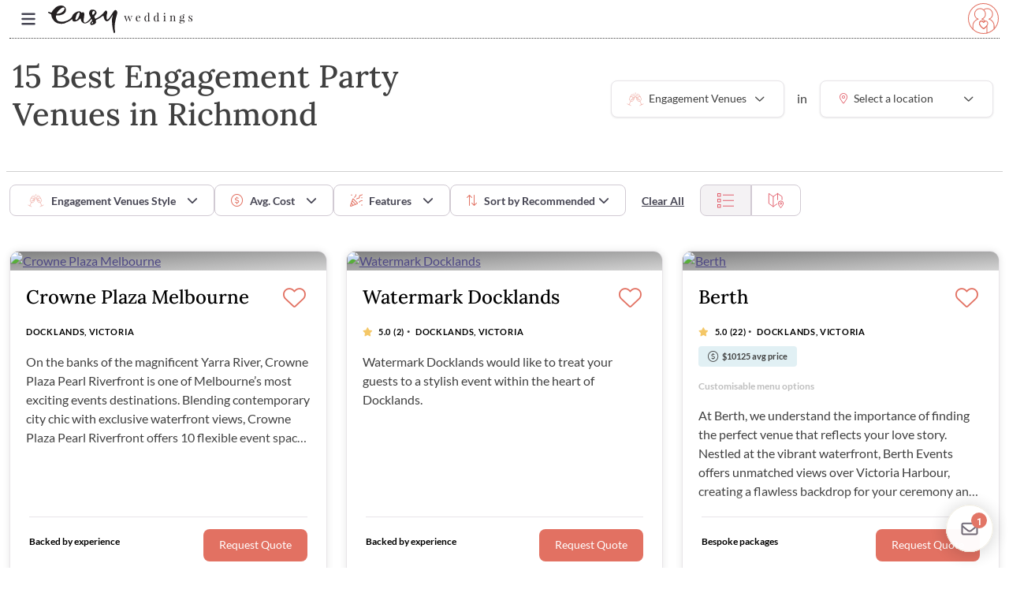

--- FILE ---
content_type: text/html; charset=utf-8
request_url: https://www.easyweddings.com.au/EngagementVenues/Richmond/
body_size: 75420
content:



<!DOCTYPE html>
<html lang="en">

<head>

    <meta charset="UTF-8"><script>window.NREUM||(NREUM={});NREUM.info = {"beacon":"bam.nr-data.net","errorBeacon":"bam.nr-data.net","licenseKey":"1e95f0dcbe","applicationID":"1036577370","transactionName":"ZVJSMEpYWEVTWxJZX1wYfTJ7FnpfQUwPXldxWF4QSlZaWldKSXleVlJI","queueTime":0,"applicationTime":385,"agent":"","atts":""}</script><script>(window.NREUM||(NREUM={})).init={privacy:{cookies_enabled:true},ajax:{deny_list:["bam.nr-data.net"]},feature_flags:["soft_nav"],distributed_tracing:{enabled:true}};(window.NREUM||(NREUM={})).loader_config={agentID:"1103256117",accountID:"1483051",trustKey:"1483051",xpid:"VQIPUlZWCRABVFJUAgYAVVMB",licenseKey:"1e95f0dcbe",applicationID:"1036577370",browserID:"1103256117"};;/*! For license information please see nr-loader-spa-1.306.0.min.js.LICENSE.txt */
(()=>{var e,t,r={384:(e,t,r)=>{"use strict";r.d(t,{NT:()=>s,US:()=>u,Zm:()=>a,bQ:()=>d,dV:()=>c,pV:()=>l});var n=r(6154),i=r(1863),o=r(1910);const s={beacon:"bam.nr-data.net",errorBeacon:"bam.nr-data.net"};function a(){return n.gm.NREUM||(n.gm.NREUM={}),void 0===n.gm.newrelic&&(n.gm.newrelic=n.gm.NREUM),n.gm.NREUM}function c(){let e=a();return e.o||(e.o={ST:n.gm.setTimeout,SI:n.gm.setImmediate||n.gm.setInterval,CT:n.gm.clearTimeout,XHR:n.gm.XMLHttpRequest,REQ:n.gm.Request,EV:n.gm.Event,PR:n.gm.Promise,MO:n.gm.MutationObserver,FETCH:n.gm.fetch,WS:n.gm.WebSocket},(0,o.i)(...Object.values(e.o))),e}function d(e,t){let r=a();r.initializedAgents??={},t.initializedAt={ms:(0,i.t)(),date:new Date},r.initializedAgents[e]=t}function u(e,t){a()[e]=t}function l(){return function(){let e=a();const t=e.info||{};e.info={beacon:s.beacon,errorBeacon:s.errorBeacon,...t}}(),function(){let e=a();const t=e.init||{};e.init={...t}}(),c(),function(){let e=a();const t=e.loader_config||{};e.loader_config={...t}}(),a()}},782:(e,t,r)=>{"use strict";r.d(t,{T:()=>n});const n=r(860).K7.pageViewTiming},860:(e,t,r)=>{"use strict";r.d(t,{$J:()=>u,K7:()=>c,P3:()=>d,XX:()=>i,Yy:()=>a,df:()=>o,qY:()=>n,v4:()=>s});const n="events",i="jserrors",o="browser/blobs",s="rum",a="browser/logs",c={ajax:"ajax",genericEvents:"generic_events",jserrors:i,logging:"logging",metrics:"metrics",pageAction:"page_action",pageViewEvent:"page_view_event",pageViewTiming:"page_view_timing",sessionReplay:"session_replay",sessionTrace:"session_trace",softNav:"soft_navigations",spa:"spa"},d={[c.pageViewEvent]:1,[c.pageViewTiming]:2,[c.metrics]:3,[c.jserrors]:4,[c.spa]:5,[c.ajax]:6,[c.sessionTrace]:7,[c.softNav]:8,[c.sessionReplay]:9,[c.logging]:10,[c.genericEvents]:11},u={[c.pageViewEvent]:s,[c.pageViewTiming]:n,[c.ajax]:n,[c.spa]:n,[c.softNav]:n,[c.metrics]:i,[c.jserrors]:i,[c.sessionTrace]:o,[c.sessionReplay]:o,[c.logging]:a,[c.genericEvents]:"ins"}},944:(e,t,r)=>{"use strict";r.d(t,{R:()=>i});var n=r(3241);function i(e,t){"function"==typeof console.debug&&(console.debug("New Relic Warning: https://github.com/newrelic/newrelic-browser-agent/blob/main/docs/warning-codes.md#".concat(e),t),(0,n.W)({agentIdentifier:null,drained:null,type:"data",name:"warn",feature:"warn",data:{code:e,secondary:t}}))}},993:(e,t,r)=>{"use strict";r.d(t,{A$:()=>o,ET:()=>s,TZ:()=>a,p_:()=>i});var n=r(860);const i={ERROR:"ERROR",WARN:"WARN",INFO:"INFO",DEBUG:"DEBUG",TRACE:"TRACE"},o={OFF:0,ERROR:1,WARN:2,INFO:3,DEBUG:4,TRACE:5},s="log",a=n.K7.logging},1687:(e,t,r)=>{"use strict";r.d(t,{Ak:()=>d,Ze:()=>f,x3:()=>u});var n=r(3241),i=r(7836),o=r(3606),s=r(860),a=r(2646);const c={};function d(e,t){const r={staged:!1,priority:s.P3[t]||0};l(e),c[e].get(t)||c[e].set(t,r)}function u(e,t){e&&c[e]&&(c[e].get(t)&&c[e].delete(t),p(e,t,!1),c[e].size&&h(e))}function l(e){if(!e)throw new Error("agentIdentifier required");c[e]||(c[e]=new Map)}function f(e="",t="feature",r=!1){if(l(e),!e||!c[e].get(t)||r)return p(e,t);c[e].get(t).staged=!0,h(e)}function h(e){const t=Array.from(c[e]);t.every(([e,t])=>t.staged)&&(t.sort((e,t)=>e[1].priority-t[1].priority),t.forEach(([t])=>{c[e].delete(t),p(e,t)}))}function p(e,t,r=!0){const s=e?i.ee.get(e):i.ee,c=o.i.handlers;if(!s.aborted&&s.backlog&&c){if((0,n.W)({agentIdentifier:e,type:"lifecycle",name:"drain",feature:t}),r){const e=s.backlog[t],r=c[t];if(r){for(let t=0;e&&t<e.length;++t)g(e[t],r);Object.entries(r).forEach(([e,t])=>{Object.values(t||{}).forEach(t=>{t[0]?.on&&t[0]?.context()instanceof a.y&&t[0].on(e,t[1])})})}}s.isolatedBacklog||delete c[t],s.backlog[t]=null,s.emit("drain-"+t,[])}}function g(e,t){var r=e[1];Object.values(t[r]||{}).forEach(t=>{var r=e[0];if(t[0]===r){var n=t[1],i=e[3],o=e[2];n.apply(i,o)}})}},1741:(e,t,r)=>{"use strict";r.d(t,{W:()=>o});var n=r(944),i=r(4261);class o{#e(e,...t){if(this[e]!==o.prototype[e])return this[e](...t);(0,n.R)(35,e)}addPageAction(e,t){return this.#e(i.hG,e,t)}register(e){return this.#e(i.eY,e)}recordCustomEvent(e,t){return this.#e(i.fF,e,t)}setPageViewName(e,t){return this.#e(i.Fw,e,t)}setCustomAttribute(e,t,r){return this.#e(i.cD,e,t,r)}noticeError(e,t){return this.#e(i.o5,e,t)}setUserId(e){return this.#e(i.Dl,e)}setApplicationVersion(e){return this.#e(i.nb,e)}setErrorHandler(e){return this.#e(i.bt,e)}addRelease(e,t){return this.#e(i.k6,e,t)}log(e,t){return this.#e(i.$9,e,t)}start(){return this.#e(i.d3)}finished(e){return this.#e(i.BL,e)}recordReplay(){return this.#e(i.CH)}pauseReplay(){return this.#e(i.Tb)}addToTrace(e){return this.#e(i.U2,e)}setCurrentRouteName(e){return this.#e(i.PA,e)}interaction(e){return this.#e(i.dT,e)}wrapLogger(e,t,r){return this.#e(i.Wb,e,t,r)}measure(e,t){return this.#e(i.V1,e,t)}consent(e){return this.#e(i.Pv,e)}}},1863:(e,t,r)=>{"use strict";function n(){return Math.floor(performance.now())}r.d(t,{t:()=>n})},1910:(e,t,r)=>{"use strict";r.d(t,{i:()=>o});var n=r(944);const i=new Map;function o(...e){return e.every(e=>{if(i.has(e))return i.get(e);const t="function"==typeof e?e.toString():"",r=t.includes("[native code]"),o=t.includes("nrWrapper");return r||o||(0,n.R)(64,e?.name||t),i.set(e,r),r})}},2555:(e,t,r)=>{"use strict";r.d(t,{D:()=>a,f:()=>s});var n=r(384),i=r(8122);const o={beacon:n.NT.beacon,errorBeacon:n.NT.errorBeacon,licenseKey:void 0,applicationID:void 0,sa:void 0,queueTime:void 0,applicationTime:void 0,ttGuid:void 0,user:void 0,account:void 0,product:void 0,extra:void 0,jsAttributes:{},userAttributes:void 0,atts:void 0,transactionName:void 0,tNamePlain:void 0};function s(e){try{return!!e.licenseKey&&!!e.errorBeacon&&!!e.applicationID}catch(e){return!1}}const a=e=>(0,i.a)(e,o)},2614:(e,t,r)=>{"use strict";r.d(t,{BB:()=>s,H3:()=>n,g:()=>d,iL:()=>c,tS:()=>a,uh:()=>i,wk:()=>o});const n="NRBA",i="SESSION",o=144e5,s=18e5,a={STARTED:"session-started",PAUSE:"session-pause",RESET:"session-reset",RESUME:"session-resume",UPDATE:"session-update"},c={SAME_TAB:"same-tab",CROSS_TAB:"cross-tab"},d={OFF:0,FULL:1,ERROR:2}},2646:(e,t,r)=>{"use strict";r.d(t,{y:()=>n});class n{constructor(e){this.contextId=e}}},2843:(e,t,r)=>{"use strict";r.d(t,{G:()=>o,u:()=>i});var n=r(3878);function i(e,t=!1,r,i){(0,n.DD)("visibilitychange",function(){if(t)return void("hidden"===document.visibilityState&&e());e(document.visibilityState)},r,i)}function o(e,t,r){(0,n.sp)("pagehide",e,t,r)}},3241:(e,t,r)=>{"use strict";r.d(t,{W:()=>o});var n=r(6154);const i="newrelic";function o(e={}){try{n.gm.dispatchEvent(new CustomEvent(i,{detail:e}))}catch(e){}}},3304:(e,t,r)=>{"use strict";r.d(t,{A:()=>o});var n=r(7836);const i=()=>{const e=new WeakSet;return(t,r)=>{if("object"==typeof r&&null!==r){if(e.has(r))return;e.add(r)}return r}};function o(e){try{return JSON.stringify(e,i())??""}catch(e){try{n.ee.emit("internal-error",[e])}catch(e){}return""}}},3333:(e,t,r)=>{"use strict";r.d(t,{$v:()=>u,TZ:()=>n,Xh:()=>c,Zp:()=>i,kd:()=>d,mq:()=>a,nf:()=>s,qN:()=>o});const n=r(860).K7.genericEvents,i=["auxclick","click","copy","keydown","paste","scrollend"],o=["focus","blur"],s=4,a=1e3,c=2e3,d=["PageAction","UserAction","BrowserPerformance"],u={RESOURCES:"experimental.resources",REGISTER:"register"}},3434:(e,t,r)=>{"use strict";r.d(t,{Jt:()=>o,YM:()=>d});var n=r(7836),i=r(5607);const o="nr@original:".concat(i.W),s=50;var a=Object.prototype.hasOwnProperty,c=!1;function d(e,t){return e||(e=n.ee),r.inPlace=function(e,t,n,i,o){n||(n="");const s="-"===n.charAt(0);for(let a=0;a<t.length;a++){const c=t[a],d=e[c];l(d)||(e[c]=r(d,s?c+n:n,i,c,o))}},r.flag=o,r;function r(t,r,n,c,d){return l(t)?t:(r||(r=""),nrWrapper[o]=t,function(e,t,r){if(Object.defineProperty&&Object.keys)try{return Object.keys(e).forEach(function(r){Object.defineProperty(t,r,{get:function(){return e[r]},set:function(t){return e[r]=t,t}})}),t}catch(e){u([e],r)}for(var n in e)a.call(e,n)&&(t[n]=e[n])}(t,nrWrapper,e),nrWrapper);function nrWrapper(){var o,a,l,f;let h;try{a=this,o=[...arguments],l="function"==typeof n?n(o,a):n||{}}catch(t){u([t,"",[o,a,c],l],e)}i(r+"start",[o,a,c],l,d);const p=performance.now();let g;try{return f=t.apply(a,o),g=performance.now(),f}catch(e){throw g=performance.now(),i(r+"err",[o,a,e],l,d),h=e,h}finally{const e=g-p,t={start:p,end:g,duration:e,isLongTask:e>=s,methodName:c,thrownError:h};t.isLongTask&&i("long-task",[t,a],l,d),i(r+"end",[o,a,f],l,d)}}}function i(r,n,i,o){if(!c||t){var s=c;c=!0;try{e.emit(r,n,i,t,o)}catch(t){u([t,r,n,i],e)}c=s}}}function u(e,t){t||(t=n.ee);try{t.emit("internal-error",e)}catch(e){}}function l(e){return!(e&&"function"==typeof e&&e.apply&&!e[o])}},3606:(e,t,r)=>{"use strict";r.d(t,{i:()=>o});var n=r(9908);o.on=s;var i=o.handlers={};function o(e,t,r,o){s(o||n.d,i,e,t,r)}function s(e,t,r,i,o){o||(o="feature"),e||(e=n.d);var s=t[o]=t[o]||{};(s[r]=s[r]||[]).push([e,i])}},3738:(e,t,r)=>{"use strict";r.d(t,{He:()=>i,Kp:()=>a,Lc:()=>d,Rz:()=>u,TZ:()=>n,bD:()=>o,d3:()=>s,jx:()=>l,sl:()=>f,uP:()=>c});const n=r(860).K7.sessionTrace,i="bstResource",o="resource",s="-start",a="-end",c="fn"+s,d="fn"+a,u="pushState",l=1e3,f=3e4},3785:(e,t,r)=>{"use strict";r.d(t,{R:()=>c,b:()=>d});var n=r(9908),i=r(1863),o=r(860),s=r(3969),a=r(993);function c(e,t,r={},c=a.p_.INFO,d=!0,u,l=(0,i.t)()){(0,n.p)(s.xV,["API/logging/".concat(c.toLowerCase(),"/called")],void 0,o.K7.metrics,e),(0,n.p)(a.ET,[l,t,r,c,d,u],void 0,o.K7.logging,e)}function d(e){return"string"==typeof e&&Object.values(a.p_).some(t=>t===e.toUpperCase().trim())}},3878:(e,t,r)=>{"use strict";function n(e,t){return{capture:e,passive:!1,signal:t}}function i(e,t,r=!1,i){window.addEventListener(e,t,n(r,i))}function o(e,t,r=!1,i){document.addEventListener(e,t,n(r,i))}r.d(t,{DD:()=>o,jT:()=>n,sp:()=>i})},3962:(e,t,r)=>{"use strict";r.d(t,{AM:()=>s,O2:()=>l,OV:()=>o,Qu:()=>f,TZ:()=>c,ih:()=>h,pP:()=>a,t1:()=>u,tC:()=>i,wD:()=>d});var n=r(860);const i=["click","keydown","submit"],o="popstate",s="api",a="initialPageLoad",c=n.K7.softNav,d=5e3,u=500,l={INITIAL_PAGE_LOAD:"",ROUTE_CHANGE:1,UNSPECIFIED:2},f={INTERACTION:1,AJAX:2,CUSTOM_END:3,CUSTOM_TRACER:4},h={IP:"in progress",PF:"pending finish",FIN:"finished",CAN:"cancelled"}},3969:(e,t,r)=>{"use strict";r.d(t,{TZ:()=>n,XG:()=>a,rs:()=>i,xV:()=>s,z_:()=>o});const n=r(860).K7.metrics,i="sm",o="cm",s="storeSupportabilityMetrics",a="storeEventMetrics"},4234:(e,t,r)=>{"use strict";r.d(t,{W:()=>o});var n=r(7836),i=r(1687);class o{constructor(e,t){this.agentIdentifier=e,this.ee=n.ee.get(e),this.featureName=t,this.blocked=!1}deregisterDrain(){(0,i.x3)(this.agentIdentifier,this.featureName)}}},4261:(e,t,r)=>{"use strict";r.d(t,{$9:()=>u,BL:()=>c,CH:()=>p,Dl:()=>x,Fw:()=>w,PA:()=>v,Pl:()=>n,Pv:()=>A,Tb:()=>f,U2:()=>s,V1:()=>E,Wb:()=>T,bt:()=>y,cD:()=>b,d3:()=>R,dT:()=>d,eY:()=>g,fF:()=>h,hG:()=>o,hw:()=>i,k6:()=>a,nb:()=>m,o5:()=>l});const n="api-",i=n+"ixn-",o="addPageAction",s="addToTrace",a="addRelease",c="finished",d="interaction",u="log",l="noticeError",f="pauseReplay",h="recordCustomEvent",p="recordReplay",g="register",m="setApplicationVersion",v="setCurrentRouteName",b="setCustomAttribute",y="setErrorHandler",w="setPageViewName",x="setUserId",R="start",T="wrapLogger",E="measure",A="consent"},4387:(e,t,r)=>{"use strict";function n(e={}){return!(!e.id||!e.name)}function i(e){return"string"==typeof e&&e.trim().length<501||"number"==typeof e}function o(e,t){if(2!==t?.harvestEndpointVersion)return{};const r=t.agentRef.runtime.appMetadata.agents[0].entityGuid;return n(e)?{"source.id":e.id,"source.name":e.name,"source.type":e.type,"parent.id":e.parent?.id||r}:{"entity.guid":r,appId:t.agentRef.info.applicationID}}r.d(t,{Ux:()=>o,c7:()=>n,yo:()=>i})},5205:(e,t,r)=>{"use strict";r.d(t,{j:()=>_});var n=r(384),i=r(1741);var o=r(2555),s=r(3333);const a=e=>{if(!e||"string"!=typeof e)return!1;try{document.createDocumentFragment().querySelector(e)}catch{return!1}return!0};var c=r(2614),d=r(944),u=r(8122);const l="[data-nr-mask]",f=e=>(0,u.a)(e,(()=>{const e={feature_flags:[],experimental:{allow_registered_children:!1,resources:!1},mask_selector:"*",block_selector:"[data-nr-block]",mask_input_options:{color:!1,date:!1,"datetime-local":!1,email:!1,month:!1,number:!1,range:!1,search:!1,tel:!1,text:!1,time:!1,url:!1,week:!1,textarea:!1,select:!1,password:!0}};return{ajax:{deny_list:void 0,block_internal:!0,enabled:!0,autoStart:!0},api:{get allow_registered_children(){return e.feature_flags.includes(s.$v.REGISTER)||e.experimental.allow_registered_children},set allow_registered_children(t){e.experimental.allow_registered_children=t},duplicate_registered_data:!1},browser_consent_mode:{enabled:!1},distributed_tracing:{enabled:void 0,exclude_newrelic_header:void 0,cors_use_newrelic_header:void 0,cors_use_tracecontext_headers:void 0,allowed_origins:void 0},get feature_flags(){return e.feature_flags},set feature_flags(t){e.feature_flags=t},generic_events:{enabled:!0,autoStart:!0},harvest:{interval:30},jserrors:{enabled:!0,autoStart:!0},logging:{enabled:!0,autoStart:!0},metrics:{enabled:!0,autoStart:!0},obfuscate:void 0,page_action:{enabled:!0},page_view_event:{enabled:!0,autoStart:!0},page_view_timing:{enabled:!0,autoStart:!0},performance:{capture_marks:!1,capture_measures:!1,capture_detail:!0,resources:{get enabled(){return e.feature_flags.includes(s.$v.RESOURCES)||e.experimental.resources},set enabled(t){e.experimental.resources=t},asset_types:[],first_party_domains:[],ignore_newrelic:!0}},privacy:{cookies_enabled:!0},proxy:{assets:void 0,beacon:void 0},session:{expiresMs:c.wk,inactiveMs:c.BB},session_replay:{autoStart:!0,enabled:!1,preload:!1,sampling_rate:10,error_sampling_rate:100,collect_fonts:!1,inline_images:!1,fix_stylesheets:!0,mask_all_inputs:!0,get mask_text_selector(){return e.mask_selector},set mask_text_selector(t){a(t)?e.mask_selector="".concat(t,",").concat(l):""===t||null===t?e.mask_selector=l:(0,d.R)(5,t)},get block_class(){return"nr-block"},get ignore_class(){return"nr-ignore"},get mask_text_class(){return"nr-mask"},get block_selector(){return e.block_selector},set block_selector(t){a(t)?e.block_selector+=",".concat(t):""!==t&&(0,d.R)(6,t)},get mask_input_options(){return e.mask_input_options},set mask_input_options(t){t&&"object"==typeof t?e.mask_input_options={...t,password:!0}:(0,d.R)(7,t)}},session_trace:{enabled:!0,autoStart:!0},soft_navigations:{enabled:!0,autoStart:!0},spa:{enabled:!0,autoStart:!0},ssl:void 0,user_actions:{enabled:!0,elementAttributes:["id","className","tagName","type"]}}})());var h=r(6154),p=r(9324);let g=0;const m={buildEnv:p.F3,distMethod:p.Xs,version:p.xv,originTime:h.WN},v={consented:!1},b={appMetadata:{},get consented(){return this.session?.state?.consent||v.consented},set consented(e){v.consented=e},customTransaction:void 0,denyList:void 0,disabled:!1,harvester:void 0,isolatedBacklog:!1,isRecording:!1,loaderType:void 0,maxBytes:3e4,obfuscator:void 0,onerror:void 0,ptid:void 0,releaseIds:{},session:void 0,timeKeeper:void 0,registeredEntities:[],jsAttributesMetadata:{bytes:0},get harvestCount(){return++g}},y=e=>{const t=(0,u.a)(e,b),r=Object.keys(m).reduce((e,t)=>(e[t]={value:m[t],writable:!1,configurable:!0,enumerable:!0},e),{});return Object.defineProperties(t,r)};var w=r(5701);const x=e=>{const t=e.startsWith("http");e+="/",r.p=t?e:"https://"+e};var R=r(7836),T=r(3241);const E={accountID:void 0,trustKey:void 0,agentID:void 0,licenseKey:void 0,applicationID:void 0,xpid:void 0},A=e=>(0,u.a)(e,E),S=new Set;function _(e,t={},r,s){let{init:a,info:c,loader_config:d,runtime:u={},exposed:l=!0}=t;if(!c){const e=(0,n.pV)();a=e.init,c=e.info,d=e.loader_config}e.init=f(a||{}),e.loader_config=A(d||{}),c.jsAttributes??={},h.bv&&(c.jsAttributes.isWorker=!0),e.info=(0,o.D)(c);const p=e.init,g=[c.beacon,c.errorBeacon];S.has(e.agentIdentifier)||(p.proxy.assets&&(x(p.proxy.assets),g.push(p.proxy.assets)),p.proxy.beacon&&g.push(p.proxy.beacon),e.beacons=[...g],function(e){const t=(0,n.pV)();Object.getOwnPropertyNames(i.W.prototype).forEach(r=>{const n=i.W.prototype[r];if("function"!=typeof n||"constructor"===n)return;let o=t[r];e[r]&&!1!==e.exposed&&"micro-agent"!==e.runtime?.loaderType&&(t[r]=(...t)=>{const n=e[r](...t);return o?o(...t):n})})}(e),(0,n.US)("activatedFeatures",w.B),e.runSoftNavOverSpa&&=!0===p.soft_navigations.enabled&&p.feature_flags.includes("soft_nav")),u.denyList=[...p.ajax.deny_list||[],...p.ajax.block_internal?g:[]],u.ptid=e.agentIdentifier,u.loaderType=r,e.runtime=y(u),S.has(e.agentIdentifier)||(e.ee=R.ee.get(e.agentIdentifier),e.exposed=l,(0,T.W)({agentIdentifier:e.agentIdentifier,drained:!!w.B?.[e.agentIdentifier],type:"lifecycle",name:"initialize",feature:void 0,data:e.config})),S.add(e.agentIdentifier)}},5270:(e,t,r)=>{"use strict";r.d(t,{Aw:()=>s,SR:()=>o,rF:()=>a});var n=r(384),i=r(7767);function o(e){return!!(0,n.dV)().o.MO&&(0,i.V)(e)&&!0===e?.session_trace.enabled}function s(e){return!0===e?.session_replay.preload&&o(e)}function a(e,t){try{if("string"==typeof t?.type){if("password"===t.type.toLowerCase())return"*".repeat(e?.length||0);if(void 0!==t?.dataset?.nrUnmask||t?.classList?.contains("nr-unmask"))return e}}catch(e){}return"string"==typeof e?e.replace(/[\S]/g,"*"):"*".repeat(e?.length||0)}},5289:(e,t,r)=>{"use strict";r.d(t,{GG:()=>s,Qr:()=>c,sB:()=>a});var n=r(3878),i=r(6389);function o(){return"undefined"==typeof document||"complete"===document.readyState}function s(e,t){if(o())return e();const r=(0,i.J)(e),s=setInterval(()=>{o()&&(clearInterval(s),r())},500);(0,n.sp)("load",r,t)}function a(e){if(o())return e();(0,n.DD)("DOMContentLoaded",e)}function c(e){if(o())return e();(0,n.sp)("popstate",e)}},5607:(e,t,r)=>{"use strict";r.d(t,{W:()=>n});const n=(0,r(9566).bz)()},5701:(e,t,r)=>{"use strict";r.d(t,{B:()=>o,t:()=>s});var n=r(3241);const i=new Set,o={};function s(e,t){const r=t.agentIdentifier;o[r]??={},e&&"object"==typeof e&&(i.has(r)||(t.ee.emit("rumresp",[e]),o[r]=e,i.add(r),(0,n.W)({agentIdentifier:r,loaded:!0,drained:!0,type:"lifecycle",name:"load",feature:void 0,data:e})))}},6154:(e,t,r)=>{"use strict";r.d(t,{A4:()=>a,OF:()=>u,RI:()=>i,WN:()=>h,bv:()=>o,eN:()=>p,gm:()=>s,lR:()=>f,m:()=>d,mw:()=>c,sb:()=>l});var n=r(1863);const i="undefined"!=typeof window&&!!window.document,o="undefined"!=typeof WorkerGlobalScope&&("undefined"!=typeof self&&self instanceof WorkerGlobalScope&&self.navigator instanceof WorkerNavigator||"undefined"!=typeof globalThis&&globalThis instanceof WorkerGlobalScope&&globalThis.navigator instanceof WorkerNavigator),s=i?window:"undefined"!=typeof WorkerGlobalScope&&("undefined"!=typeof self&&self instanceof WorkerGlobalScope&&self||"undefined"!=typeof globalThis&&globalThis instanceof WorkerGlobalScope&&globalThis),a="complete"===s?.document?.readyState,c=Boolean("hidden"===s?.document?.visibilityState),d=""+s?.location,u=/iPad|iPhone|iPod/.test(s.navigator?.userAgent),l=u&&"undefined"==typeof SharedWorker,f=(()=>{const e=s.navigator?.userAgent?.match(/Firefox[/\s](\d+\.\d+)/);return Array.isArray(e)&&e.length>=2?+e[1]:0})(),h=Date.now()-(0,n.t)(),p=()=>"undefined"!=typeof PerformanceNavigationTiming&&s?.performance?.getEntriesByType("navigation")?.[0]?.responseStart},6344:(e,t,r)=>{"use strict";r.d(t,{BB:()=>u,Qb:()=>l,TZ:()=>i,Ug:()=>s,Vh:()=>o,_s:()=>a,bc:()=>d,yP:()=>c});var n=r(2614);const i=r(860).K7.sessionReplay,o="errorDuringReplay",s=.12,a={DomContentLoaded:0,Load:1,FullSnapshot:2,IncrementalSnapshot:3,Meta:4,Custom:5},c={[n.g.ERROR]:15e3,[n.g.FULL]:3e5,[n.g.OFF]:0},d={RESET:{message:"Session was reset",sm:"Reset"},IMPORT:{message:"Recorder failed to import",sm:"Import"},TOO_MANY:{message:"429: Too Many Requests",sm:"Too-Many"},TOO_BIG:{message:"Payload was too large",sm:"Too-Big"},CROSS_TAB:{message:"Session Entity was set to OFF on another tab",sm:"Cross-Tab"},ENTITLEMENTS:{message:"Session Replay is not allowed and will not be started",sm:"Entitlement"}},u=5e3,l={API:"api",RESUME:"resume",SWITCH_TO_FULL:"switchToFull",INITIALIZE:"initialize",PRELOAD:"preload"}},6389:(e,t,r)=>{"use strict";function n(e,t=500,r={}){const n=r?.leading||!1;let i;return(...r)=>{n&&void 0===i&&(e.apply(this,r),i=setTimeout(()=>{i=clearTimeout(i)},t)),n||(clearTimeout(i),i=setTimeout(()=>{e.apply(this,r)},t))}}function i(e){let t=!1;return(...r)=>{t||(t=!0,e.apply(this,r))}}r.d(t,{J:()=>i,s:()=>n})},6630:(e,t,r)=>{"use strict";r.d(t,{T:()=>n});const n=r(860).K7.pageViewEvent},6774:(e,t,r)=>{"use strict";r.d(t,{T:()=>n});const n=r(860).K7.jserrors},7295:(e,t,r)=>{"use strict";r.d(t,{Xv:()=>s,gX:()=>i,iW:()=>o});var n=[];function i(e){if(!e||o(e))return!1;if(0===n.length)return!0;for(var t=0;t<n.length;t++){var r=n[t];if("*"===r.hostname)return!1;if(a(r.hostname,e.hostname)&&c(r.pathname,e.pathname))return!1}return!0}function o(e){return void 0===e.hostname}function s(e){if(n=[],e&&e.length)for(var t=0;t<e.length;t++){let r=e[t];if(!r)continue;0===r.indexOf("http://")?r=r.substring(7):0===r.indexOf("https://")&&(r=r.substring(8));const i=r.indexOf("/");let o,s;i>0?(o=r.substring(0,i),s=r.substring(i)):(o=r,s="");let[a]=o.split(":");n.push({hostname:a,pathname:s})}}function a(e,t){return!(e.length>t.length)&&t.indexOf(e)===t.length-e.length}function c(e,t){return 0===e.indexOf("/")&&(e=e.substring(1)),0===t.indexOf("/")&&(t=t.substring(1)),""===e||e===t}},7378:(e,t,r)=>{"use strict";r.d(t,{$p:()=>R,BR:()=>b,Kp:()=>x,L3:()=>y,Lc:()=>c,NC:()=>o,SG:()=>u,TZ:()=>i,U6:()=>p,UT:()=>m,d3:()=>w,dT:()=>f,e5:()=>E,gx:()=>v,l9:()=>l,oW:()=>h,op:()=>g,rw:()=>d,tH:()=>A,uP:()=>a,wW:()=>T,xq:()=>s});var n=r(384);const i=r(860).K7.spa,o=["click","submit","keypress","keydown","keyup","change"],s=999,a="fn-start",c="fn-end",d="cb-start",u="api-ixn-",l="remaining",f="interaction",h="spaNode",p="jsonpNode",g="fetch-start",m="fetch-done",v="fetch-body-",b="jsonp-end",y=(0,n.dV)().o.ST,w="-start",x="-end",R="-body",T="cb"+x,E="jsTime",A="fetch"},7485:(e,t,r)=>{"use strict";r.d(t,{D:()=>i});var n=r(6154);function i(e){if(0===(e||"").indexOf("data:"))return{protocol:"data"};try{const t=new URL(e,location.href),r={port:t.port,hostname:t.hostname,pathname:t.pathname,search:t.search,protocol:t.protocol.slice(0,t.protocol.indexOf(":")),sameOrigin:t.protocol===n.gm?.location?.protocol&&t.host===n.gm?.location?.host};return r.port&&""!==r.port||("http:"===t.protocol&&(r.port="80"),"https:"===t.protocol&&(r.port="443")),r.pathname&&""!==r.pathname?r.pathname.startsWith("/")||(r.pathname="/".concat(r.pathname)):r.pathname="/",r}catch(e){return{}}}},7699:(e,t,r)=>{"use strict";r.d(t,{It:()=>o,KC:()=>a,No:()=>i,qh:()=>s});var n=r(860);const i=16e3,o=1e6,s="SESSION_ERROR",a={[n.K7.logging]:!0,[n.K7.genericEvents]:!1,[n.K7.jserrors]:!1,[n.K7.ajax]:!1}},7767:(e,t,r)=>{"use strict";r.d(t,{V:()=>i});var n=r(6154);const i=e=>n.RI&&!0===e?.privacy.cookies_enabled},7836:(e,t,r)=>{"use strict";r.d(t,{P:()=>a,ee:()=>c});var n=r(384),i=r(8990),o=r(2646),s=r(5607);const a="nr@context:".concat(s.W),c=function e(t,r){var n={},s={},u={},l=!1;try{l=16===r.length&&d.initializedAgents?.[r]?.runtime.isolatedBacklog}catch(e){}var f={on:p,addEventListener:p,removeEventListener:function(e,t){var r=n[e];if(!r)return;for(var i=0;i<r.length;i++)r[i]===t&&r.splice(i,1)},emit:function(e,r,n,i,o){!1!==o&&(o=!0);if(c.aborted&&!i)return;t&&o&&t.emit(e,r,n);var a=h(n);g(e).forEach(e=>{e.apply(a,r)});var d=v()[s[e]];d&&d.push([f,e,r,a]);return a},get:m,listeners:g,context:h,buffer:function(e,t){const r=v();if(t=t||"feature",f.aborted)return;Object.entries(e||{}).forEach(([e,n])=>{s[n]=t,t in r||(r[t]=[])})},abort:function(){f._aborted=!0,Object.keys(f.backlog).forEach(e=>{delete f.backlog[e]})},isBuffering:function(e){return!!v()[s[e]]},debugId:r,backlog:l?{}:t&&"object"==typeof t.backlog?t.backlog:{},isolatedBacklog:l};return Object.defineProperty(f,"aborted",{get:()=>{let e=f._aborted||!1;return e||(t&&(e=t.aborted),e)}}),f;function h(e){return e&&e instanceof o.y?e:e?(0,i.I)(e,a,()=>new o.y(a)):new o.y(a)}function p(e,t){n[e]=g(e).concat(t)}function g(e){return n[e]||[]}function m(t){return u[t]=u[t]||e(f,t)}function v(){return f.backlog}}(void 0,"globalEE"),d=(0,n.Zm)();d.ee||(d.ee=c)},8122:(e,t,r)=>{"use strict";r.d(t,{a:()=>i});var n=r(944);function i(e,t){try{if(!e||"object"!=typeof e)return(0,n.R)(3);if(!t||"object"!=typeof t)return(0,n.R)(4);const r=Object.create(Object.getPrototypeOf(t),Object.getOwnPropertyDescriptors(t)),o=0===Object.keys(r).length?e:r;for(let s in o)if(void 0!==e[s])try{if(null===e[s]){r[s]=null;continue}Array.isArray(e[s])&&Array.isArray(t[s])?r[s]=Array.from(new Set([...e[s],...t[s]])):"object"==typeof e[s]&&"object"==typeof t[s]?r[s]=i(e[s],t[s]):r[s]=e[s]}catch(e){r[s]||(0,n.R)(1,e)}return r}catch(e){(0,n.R)(2,e)}}},8139:(e,t,r)=>{"use strict";r.d(t,{u:()=>f});var n=r(7836),i=r(3434),o=r(8990),s=r(6154);const a={},c=s.gm.XMLHttpRequest,d="addEventListener",u="removeEventListener",l="nr@wrapped:".concat(n.P);function f(e){var t=function(e){return(e||n.ee).get("events")}(e);if(a[t.debugId]++)return t;a[t.debugId]=1;var r=(0,i.YM)(t,!0);function f(e){r.inPlace(e,[d,u],"-",p)}function p(e,t){return e[1]}return"getPrototypeOf"in Object&&(s.RI&&h(document,f),c&&h(c.prototype,f),h(s.gm,f)),t.on(d+"-start",function(e,t){var n=e[1];if(null!==n&&("function"==typeof n||"object"==typeof n)&&"newrelic"!==e[0]){var i=(0,o.I)(n,l,function(){var e={object:function(){if("function"!=typeof n.handleEvent)return;return n.handleEvent.apply(n,arguments)},function:n}[typeof n];return e?r(e,"fn-",null,e.name||"anonymous"):n});this.wrapped=e[1]=i}}),t.on(u+"-start",function(e){e[1]=this.wrapped||e[1]}),t}function h(e,t,...r){let n=e;for(;"object"==typeof n&&!Object.prototype.hasOwnProperty.call(n,d);)n=Object.getPrototypeOf(n);n&&t(n,...r)}},8374:(e,t,r)=>{r.nc=(()=>{try{return document?.currentScript?.nonce}catch(e){}return""})()},8990:(e,t,r)=>{"use strict";r.d(t,{I:()=>i});var n=Object.prototype.hasOwnProperty;function i(e,t,r){if(n.call(e,t))return e[t];var i=r();if(Object.defineProperty&&Object.keys)try{return Object.defineProperty(e,t,{value:i,writable:!0,enumerable:!1}),i}catch(e){}return e[t]=i,i}},9300:(e,t,r)=>{"use strict";r.d(t,{T:()=>n});const n=r(860).K7.ajax},9324:(e,t,r)=>{"use strict";r.d(t,{AJ:()=>s,F3:()=>i,Xs:()=>o,Yq:()=>a,xv:()=>n});const n="1.306.0",i="PROD",o="CDN",s="@newrelic/rrweb",a="1.0.1"},9566:(e,t,r)=>{"use strict";r.d(t,{LA:()=>a,ZF:()=>c,bz:()=>s,el:()=>d});var n=r(6154);const i="xxxxxxxx-xxxx-4xxx-yxxx-xxxxxxxxxxxx";function o(e,t){return e?15&e[t]:16*Math.random()|0}function s(){const e=n.gm?.crypto||n.gm?.msCrypto;let t,r=0;return e&&e.getRandomValues&&(t=e.getRandomValues(new Uint8Array(30))),i.split("").map(e=>"x"===e?o(t,r++).toString(16):"y"===e?(3&o()|8).toString(16):e).join("")}function a(e){const t=n.gm?.crypto||n.gm?.msCrypto;let r,i=0;t&&t.getRandomValues&&(r=t.getRandomValues(new Uint8Array(e)));const s=[];for(var a=0;a<e;a++)s.push(o(r,i++).toString(16));return s.join("")}function c(){return a(16)}function d(){return a(32)}},9908:(e,t,r)=>{"use strict";r.d(t,{d:()=>n,p:()=>i});var n=r(7836).ee.get("handle");function i(e,t,r,i,o){o?(o.buffer([e],i),o.emit(e,t,r)):(n.buffer([e],i),n.emit(e,t,r))}}},n={};function i(e){var t=n[e];if(void 0!==t)return t.exports;var o=n[e]={exports:{}};return r[e](o,o.exports,i),o.exports}i.m=r,i.d=(e,t)=>{for(var r in t)i.o(t,r)&&!i.o(e,r)&&Object.defineProperty(e,r,{enumerable:!0,get:t[r]})},i.f={},i.e=e=>Promise.all(Object.keys(i.f).reduce((t,r)=>(i.f[r](e,t),t),[])),i.u=e=>({212:"nr-spa-compressor",249:"nr-spa-recorder",478:"nr-spa"}[e]+"-1.306.0.min.js"),i.o=(e,t)=>Object.prototype.hasOwnProperty.call(e,t),e={},t="NRBA-1.306.0.PROD:",i.l=(r,n,o,s)=>{if(e[r])e[r].push(n);else{var a,c;if(void 0!==o)for(var d=document.getElementsByTagName("script"),u=0;u<d.length;u++){var l=d[u];if(l.getAttribute("src")==r||l.getAttribute("data-webpack")==t+o){a=l;break}}if(!a){c=!0;var f={478:"sha512-aOsrvCAZ97m4mi9/Q4P4Dl7seaB7sOFJOs8qmPK71B7CWoc9bXc5a5319PV5PSQ3SmEq++JW0qpaiKWV7MTLEg==",249:"sha512-nPxm1wa+eWrD9VPj39BAOPa200tURpQREipOlSDpePq/R8Y4hd4lO6tDy6C/6jm/J54CUHnLYeGyLZ/GIlo7gg==",212:"sha512-zcA2FBsG3fy6K+G9+4J1T2M6AmHuICGsq35BrGWu1rmRJwYBUqdOhAAxJkXYpoBy/9vKZ7LBcGpOEjABpjEWCQ=="};(a=document.createElement("script")).charset="utf-8",i.nc&&a.setAttribute("nonce",i.nc),a.setAttribute("data-webpack",t+o),a.src=r,0!==a.src.indexOf(window.location.origin+"/")&&(a.crossOrigin="anonymous"),f[s]&&(a.integrity=f[s])}e[r]=[n];var h=(t,n)=>{a.onerror=a.onload=null,clearTimeout(p);var i=e[r];if(delete e[r],a.parentNode&&a.parentNode.removeChild(a),i&&i.forEach(e=>e(n)),t)return t(n)},p=setTimeout(h.bind(null,void 0,{type:"timeout",target:a}),12e4);a.onerror=h.bind(null,a.onerror),a.onload=h.bind(null,a.onload),c&&document.head.appendChild(a)}},i.r=e=>{"undefined"!=typeof Symbol&&Symbol.toStringTag&&Object.defineProperty(e,Symbol.toStringTag,{value:"Module"}),Object.defineProperty(e,"__esModule",{value:!0})},i.p="https://js-agent.newrelic.com/",(()=>{var e={38:0,788:0};i.f.j=(t,r)=>{var n=i.o(e,t)?e[t]:void 0;if(0!==n)if(n)r.push(n[2]);else{var o=new Promise((r,i)=>n=e[t]=[r,i]);r.push(n[2]=o);var s=i.p+i.u(t),a=new Error;i.l(s,r=>{if(i.o(e,t)&&(0!==(n=e[t])&&(e[t]=void 0),n)){var o=r&&("load"===r.type?"missing":r.type),s=r&&r.target&&r.target.src;a.message="Loading chunk "+t+" failed: ("+o+": "+s+")",a.name="ChunkLoadError",a.type=o,a.request=s,n[1](a)}},"chunk-"+t,t)}};var t=(t,r)=>{var n,o,[s,a,c]=r,d=0;if(s.some(t=>0!==e[t])){for(n in a)i.o(a,n)&&(i.m[n]=a[n]);if(c)c(i)}for(t&&t(r);d<s.length;d++)o=s[d],i.o(e,o)&&e[o]&&e[o][0](),e[o]=0},r=self["webpackChunk:NRBA-1.306.0.PROD"]=self["webpackChunk:NRBA-1.306.0.PROD"]||[];r.forEach(t.bind(null,0)),r.push=t.bind(null,r.push.bind(r))})(),(()=>{"use strict";i(8374);var e=i(9566),t=i(1741);class r extends t.W{agentIdentifier=(0,e.LA)(16)}var n=i(860);const o=Object.values(n.K7);var s=i(5205);var a=i(9908),c=i(1863),d=i(4261),u=i(3241),l=i(944),f=i(5701),h=i(3969);function p(e,t,i,o){const s=o||i;!s||s[e]&&s[e]!==r.prototype[e]||(s[e]=function(){(0,a.p)(h.xV,["API/"+e+"/called"],void 0,n.K7.metrics,i.ee),(0,u.W)({agentIdentifier:i.agentIdentifier,drained:!!f.B?.[i.agentIdentifier],type:"data",name:"api",feature:d.Pl+e,data:{}});try{return t.apply(this,arguments)}catch(e){(0,l.R)(23,e)}})}function g(e,t,r,n,i){const o=e.info;null===r?delete o.jsAttributes[t]:o.jsAttributes[t]=r,(i||null===r)&&(0,a.p)(d.Pl+n,[(0,c.t)(),t,r],void 0,"session",e.ee)}var m=i(1687),v=i(4234),b=i(5289),y=i(6154),w=i(5270),x=i(7767),R=i(6389),T=i(7699);class E extends v.W{constructor(e,t){super(e.agentIdentifier,t),this.agentRef=e,this.abortHandler=void 0,this.featAggregate=void 0,this.loadedSuccessfully=void 0,this.onAggregateImported=new Promise(e=>{this.loadedSuccessfully=e}),this.deferred=Promise.resolve(),!1===e.init[this.featureName].autoStart?this.deferred=new Promise((t,r)=>{this.ee.on("manual-start-all",(0,R.J)(()=>{(0,m.Ak)(e.agentIdentifier,this.featureName),t()}))}):(0,m.Ak)(e.agentIdentifier,t)}importAggregator(e,t,r={}){if(this.featAggregate)return;const n=async()=>{let n;await this.deferred;try{if((0,x.V)(e.init)){const{setupAgentSession:t}=await i.e(478).then(i.bind(i,8766));n=t(e)}}catch(e){(0,l.R)(20,e),this.ee.emit("internal-error",[e]),(0,a.p)(T.qh,[e],void 0,this.featureName,this.ee)}try{if(!this.#t(this.featureName,n,e.init))return(0,m.Ze)(this.agentIdentifier,this.featureName),void this.loadedSuccessfully(!1);const{Aggregate:i}=await t();this.featAggregate=new i(e,r),e.runtime.harvester.initializedAggregates.push(this.featAggregate),this.loadedSuccessfully(!0)}catch(e){(0,l.R)(34,e),this.abortHandler?.(),(0,m.Ze)(this.agentIdentifier,this.featureName,!0),this.loadedSuccessfully(!1),this.ee&&this.ee.abort()}};y.RI?(0,b.GG)(()=>n(),!0):n()}#t(e,t,r){if(this.blocked)return!1;switch(e){case n.K7.sessionReplay:return(0,w.SR)(r)&&!!t;case n.K7.sessionTrace:return!!t;default:return!0}}}var A=i(6630),S=i(2614);class _ extends E{static featureName=A.T;constructor(e){var t;super(e,A.T),this.setupInspectionEvents(e.agentIdentifier),t=e,p(d.Fw,function(e,r){"string"==typeof e&&("/"!==e.charAt(0)&&(e="/"+e),t.runtime.customTransaction=(r||"http://custom.transaction")+e,(0,a.p)(d.Pl+d.Fw,[(0,c.t)()],void 0,void 0,t.ee))},t),this.importAggregator(e,()=>i.e(478).then(i.bind(i,2467)))}setupInspectionEvents(e){const t=(t,r)=>{t&&(0,u.W)({agentIdentifier:e,timeStamp:t.timeStamp,loaded:"complete"===t.target.readyState,type:"window",name:r,data:t.target.location+""})};(0,b.sB)(e=>{t(e,"DOMContentLoaded")}),(0,b.GG)(e=>{t(e,"load")}),(0,b.Qr)(e=>{t(e,"navigate")}),this.ee.on(S.tS.UPDATE,(t,r)=>{(0,u.W)({agentIdentifier:e,type:"lifecycle",name:"session",data:r})})}}var O=i(384);var N=i(2843),I=i(782);class P extends E{static featureName=I.T;constructor(e){super(e,I.T),y.RI&&((0,N.u)(()=>(0,a.p)("docHidden",[(0,c.t)()],void 0,I.T,this.ee),!0),(0,N.G)(()=>(0,a.p)("winPagehide",[(0,c.t)()],void 0,I.T,this.ee)),this.importAggregator(e,()=>i.e(478).then(i.bind(i,9917))))}}class j extends E{static featureName=h.TZ;constructor(e){super(e,h.TZ),y.RI&&document.addEventListener("securitypolicyviolation",e=>{(0,a.p)(h.xV,["Generic/CSPViolation/Detected"],void 0,this.featureName,this.ee)}),this.importAggregator(e,()=>i.e(478).then(i.bind(i,6555)))}}var k=i(6774),C=i(3878),D=i(3304);class L{constructor(e,t,r,n,i){this.name="UncaughtError",this.message="string"==typeof e?e:(0,D.A)(e),this.sourceURL=t,this.line=r,this.column=n,this.__newrelic=i}}function M(e){return K(e)?e:new L(void 0!==e?.message?e.message:e,e?.filename||e?.sourceURL,e?.lineno||e?.line,e?.colno||e?.col,e?.__newrelic,e?.cause)}function H(e){const t="Unhandled Promise Rejection: ";if(!e?.reason)return;if(K(e.reason)){try{e.reason.message.startsWith(t)||(e.reason.message=t+e.reason.message)}catch(e){}return M(e.reason)}const r=M(e.reason);return(r.message||"").startsWith(t)||(r.message=t+r.message),r}function B(e){if(e.error instanceof SyntaxError&&!/:\d+$/.test(e.error.stack?.trim())){const t=new L(e.message,e.filename,e.lineno,e.colno,e.error.__newrelic,e.cause);return t.name=SyntaxError.name,t}return K(e.error)?e.error:M(e)}function K(e){return e instanceof Error&&!!e.stack}function W(e,t,r,i,o=(0,c.t)()){"string"==typeof e&&(e=new Error(e)),(0,a.p)("err",[e,o,!1,t,r.runtime.isRecording,void 0,i],void 0,n.K7.jserrors,r.ee),(0,a.p)("uaErr",[],void 0,n.K7.genericEvents,r.ee)}var U=i(4387),F=i(993),V=i(3785);function G(e,{customAttributes:t={},level:r=F.p_.INFO}={},n,i,o=(0,c.t)()){(0,V.R)(n.ee,e,t,r,!1,i,o)}function z(e,t,r,i,o=(0,c.t)()){(0,a.p)(d.Pl+d.hG,[o,e,t,i],void 0,n.K7.genericEvents,r.ee)}function Z(e,t,r,i,o=(0,c.t)()){const{start:s,end:u,customAttributes:f}=t||{},h={customAttributes:f||{}};if("object"!=typeof h.customAttributes||"string"!=typeof e||0===e.length)return void(0,l.R)(57);const p=(e,t)=>null==e?t:"number"==typeof e?e:e instanceof PerformanceMark?e.startTime:Number.NaN;if(h.start=p(s,0),h.end=p(u,o),Number.isNaN(h.start)||Number.isNaN(h.end))(0,l.R)(57);else{if(h.duration=h.end-h.start,!(h.duration<0))return(0,a.p)(d.Pl+d.V1,[h,e,i],void 0,n.K7.genericEvents,r.ee),h;(0,l.R)(58)}}function q(e,t={},r,i,o=(0,c.t)()){(0,a.p)(d.Pl+d.fF,[o,e,t,i],void 0,n.K7.genericEvents,r.ee)}function X(e){p(d.eY,function(t){return Y(e,t)},e)}function Y(e,t,r){const i={};(0,l.R)(54,"newrelic.register"),t||={},t.type="MFE",t.licenseKey||=e.info.licenseKey,t.blocked=!1,t.parent=r||{};let o=()=>{};const s=e.runtime.registeredEntities,d=s.find(({metadata:{target:{id:e,name:r}}})=>e===t.id);if(d)return d.metadata.target.name!==t.name&&(d.metadata.target.name=t.name),d;const u=e=>{t.blocked=!0,o=e};e.init.api.allow_registered_children||u((0,R.J)(()=>(0,l.R)(55))),(0,U.c7)(t)||u((0,R.J)(()=>(0,l.R)(48,t))),(0,U.yo)(t.id)&&(0,U.yo)(t.name)||u((0,R.J)(()=>(0,l.R)(48,t)));const f={addPageAction:(r,n={})=>m(z,[r,{...i,...n},e],t),log:(r,n={})=>m(G,[r,{...n,customAttributes:{...i,...n.customAttributes||{}}},e],t),measure:(r,n={})=>m(Z,[r,{...n,customAttributes:{...i,...n.customAttributes||{}}},e],t),noticeError:(r,n={})=>m(W,[r,{...i,...n},e],t),register:(t={})=>m(Y,[e,t],f.metadata.target),recordCustomEvent:(r,n={})=>m(q,[r,{...i,...n},e],t),setApplicationVersion:e=>g("application.version",e),setCustomAttribute:(e,t)=>g(e,t),setUserId:e=>g("enduser.id",e),metadata:{customAttributes:i,target:t}},p=()=>(t.blocked&&o(),t.blocked);p()||s.push(f);const g=(e,t)=>{p()||(i[e]=t)},m=(t,r,i)=>{if(p())return;const o=(0,c.t)();(0,a.p)(h.xV,["API/register/".concat(t.name,"/called")],void 0,n.K7.metrics,e.ee);try{return e.init.api.duplicate_registered_data&&"register"!==t.name&&t(...r,void 0,o),t(...r,i,o)}catch(e){(0,l.R)(50,e)}};return f}class J extends E{static featureName=k.T;constructor(e){var t;super(e,k.T),t=e,p(d.o5,(e,r)=>W(e,r,t),t),function(e){p(d.bt,function(t){e.runtime.onerror=t},e)}(e),function(e){let t=0;p(d.k6,function(e,r){++t>10||(this.runtime.releaseIds[e.slice(-200)]=(""+r).slice(-200))},e)}(e),X(e);try{this.removeOnAbort=new AbortController}catch(e){}this.ee.on("internal-error",(t,r)=>{this.abortHandler&&(0,a.p)("ierr",[M(t),(0,c.t)(),!0,{},e.runtime.isRecording,r],void 0,this.featureName,this.ee)}),y.gm.addEventListener("unhandledrejection",t=>{this.abortHandler&&(0,a.p)("err",[H(t),(0,c.t)(),!1,{unhandledPromiseRejection:1},e.runtime.isRecording],void 0,this.featureName,this.ee)},(0,C.jT)(!1,this.removeOnAbort?.signal)),y.gm.addEventListener("error",t=>{this.abortHandler&&(0,a.p)("err",[B(t),(0,c.t)(),!1,{},e.runtime.isRecording],void 0,this.featureName,this.ee)},(0,C.jT)(!1,this.removeOnAbort?.signal)),this.abortHandler=this.#r,this.importAggregator(e,()=>i.e(478).then(i.bind(i,2176)))}#r(){this.removeOnAbort?.abort(),this.abortHandler=void 0}}var Q=i(8990);let ee=1;function te(e){const t=typeof e;return!e||"object"!==t&&"function"!==t?-1:e===y.gm?0:(0,Q.I)(e,"nr@id",function(){return ee++})}function re(e){if("string"==typeof e&&e.length)return e.length;if("object"==typeof e){if("undefined"!=typeof ArrayBuffer&&e instanceof ArrayBuffer&&e.byteLength)return e.byteLength;if("undefined"!=typeof Blob&&e instanceof Blob&&e.size)return e.size;if(!("undefined"!=typeof FormData&&e instanceof FormData))try{return(0,D.A)(e).length}catch(e){return}}}var ne=i(8139),ie=i(7836),oe=i(3434);const se={},ae=["open","send"];function ce(e){var t=e||ie.ee;const r=function(e){return(e||ie.ee).get("xhr")}(t);if(void 0===y.gm.XMLHttpRequest)return r;if(se[r.debugId]++)return r;se[r.debugId]=1,(0,ne.u)(t);var n=(0,oe.YM)(r),i=y.gm.XMLHttpRequest,o=y.gm.MutationObserver,s=y.gm.Promise,a=y.gm.setInterval,c="readystatechange",d=["onload","onerror","onabort","onloadstart","onloadend","onprogress","ontimeout"],u=[],f=y.gm.XMLHttpRequest=function(e){const t=new i(e),o=r.context(t);try{r.emit("new-xhr",[t],o),t.addEventListener(c,(s=o,function(){var e=this;e.readyState>3&&!s.resolved&&(s.resolved=!0,r.emit("xhr-resolved",[],e)),n.inPlace(e,d,"fn-",b)}),(0,C.jT)(!1))}catch(e){(0,l.R)(15,e);try{r.emit("internal-error",[e])}catch(e){}}var s;return t};function h(e,t){n.inPlace(t,["onreadystatechange"],"fn-",b)}if(function(e,t){for(var r in e)t[r]=e[r]}(i,f),f.prototype=i.prototype,n.inPlace(f.prototype,ae,"-xhr-",b),r.on("send-xhr-start",function(e,t){h(e,t),function(e){u.push(e),o&&(p?p.then(v):a?a(v):(g=-g,m.data=g))}(t)}),r.on("open-xhr-start",h),o){var p=s&&s.resolve();if(!a&&!s){var g=1,m=document.createTextNode(g);new o(v).observe(m,{characterData:!0})}}else t.on("fn-end",function(e){e[0]&&e[0].type===c||v()});function v(){for(var e=0;e<u.length;e++)h(0,u[e]);u.length&&(u=[])}function b(e,t){return t}return r}var de="fetch-",ue=de+"body-",le=["arrayBuffer","blob","json","text","formData"],fe=y.gm.Request,he=y.gm.Response,pe="prototype";const ge={};function me(e){const t=function(e){return(e||ie.ee).get("fetch")}(e);if(!(fe&&he&&y.gm.fetch))return t;if(ge[t.debugId]++)return t;function r(e,r,n){var i=e[r];"function"==typeof i&&(e[r]=function(){var e,r=[...arguments],o={};t.emit(n+"before-start",[r],o),o[ie.P]&&o[ie.P].dt&&(e=o[ie.P].dt);var s=i.apply(this,r);return t.emit(n+"start",[r,e],s),s.then(function(e){return t.emit(n+"end",[null,e],s),e},function(e){throw t.emit(n+"end",[e],s),e})})}return ge[t.debugId]=1,le.forEach(e=>{r(fe[pe],e,ue),r(he[pe],e,ue)}),r(y.gm,"fetch",de),t.on(de+"end",function(e,r){var n=this;if(r){var i=r.headers.get("content-length");null!==i&&(n.rxSize=i),t.emit(de+"done",[null,r],n)}else t.emit(de+"done",[e],n)}),t}var ve=i(7485);class be{constructor(e){this.agentRef=e}generateTracePayload(t){const r=this.agentRef.loader_config;if(!this.shouldGenerateTrace(t)||!r)return null;var n=(r.accountID||"").toString()||null,i=(r.agentID||"").toString()||null,o=(r.trustKey||"").toString()||null;if(!n||!i)return null;var s=(0,e.ZF)(),a=(0,e.el)(),c=Date.now(),d={spanId:s,traceId:a,timestamp:c};return(t.sameOrigin||this.isAllowedOrigin(t)&&this.useTraceContextHeadersForCors())&&(d.traceContextParentHeader=this.generateTraceContextParentHeader(s,a),d.traceContextStateHeader=this.generateTraceContextStateHeader(s,c,n,i,o)),(t.sameOrigin&&!this.excludeNewrelicHeader()||!t.sameOrigin&&this.isAllowedOrigin(t)&&this.useNewrelicHeaderForCors())&&(d.newrelicHeader=this.generateTraceHeader(s,a,c,n,i,o)),d}generateTraceContextParentHeader(e,t){return"00-"+t+"-"+e+"-01"}generateTraceContextStateHeader(e,t,r,n,i){return i+"@nr=0-1-"+r+"-"+n+"-"+e+"----"+t}generateTraceHeader(e,t,r,n,i,o){if(!("function"==typeof y.gm?.btoa))return null;var s={v:[0,1],d:{ty:"Browser",ac:n,ap:i,id:e,tr:t,ti:r}};return o&&n!==o&&(s.d.tk=o),btoa((0,D.A)(s))}shouldGenerateTrace(e){return this.agentRef.init?.distributed_tracing?.enabled&&this.isAllowedOrigin(e)}isAllowedOrigin(e){var t=!1;const r=this.agentRef.init?.distributed_tracing;if(e.sameOrigin)t=!0;else if(r?.allowed_origins instanceof Array)for(var n=0;n<r.allowed_origins.length;n++){var i=(0,ve.D)(r.allowed_origins[n]);if(e.hostname===i.hostname&&e.protocol===i.protocol&&e.port===i.port){t=!0;break}}return t}excludeNewrelicHeader(){var e=this.agentRef.init?.distributed_tracing;return!!e&&!!e.exclude_newrelic_header}useNewrelicHeaderForCors(){var e=this.agentRef.init?.distributed_tracing;return!!e&&!1!==e.cors_use_newrelic_header}useTraceContextHeadersForCors(){var e=this.agentRef.init?.distributed_tracing;return!!e&&!!e.cors_use_tracecontext_headers}}var ye=i(9300),we=i(7295);function xe(e){return"string"==typeof e?e:e instanceof(0,O.dV)().o.REQ?e.url:y.gm?.URL&&e instanceof URL?e.href:void 0}var Re=["load","error","abort","timeout"],Te=Re.length,Ee=(0,O.dV)().o.REQ,Ae=(0,O.dV)().o.XHR;const Se="X-NewRelic-App-Data";class _e extends E{static featureName=ye.T;constructor(e){super(e,ye.T),this.dt=new be(e),this.handler=(e,t,r,n)=>(0,a.p)(e,t,r,n,this.ee);try{const e={xmlhttprequest:"xhr",fetch:"fetch",beacon:"beacon"};y.gm?.performance?.getEntriesByType("resource").forEach(t=>{if(t.initiatorType in e&&0!==t.responseStatus){const r={status:t.responseStatus},i={rxSize:t.transferSize,duration:Math.floor(t.duration),cbTime:0};Oe(r,t.name),this.handler("xhr",[r,i,t.startTime,t.responseEnd,e[t.initiatorType]],void 0,n.K7.ajax)}})}catch(e){}me(this.ee),ce(this.ee),function(e,t,r,i){function o(e){var t=this;t.totalCbs=0,t.called=0,t.cbTime=0,t.end=E,t.ended=!1,t.xhrGuids={},t.lastSize=null,t.loadCaptureCalled=!1,t.params=this.params||{},t.metrics=this.metrics||{},t.latestLongtaskEnd=0,e.addEventListener("load",function(r){A(t,e)},(0,C.jT)(!1)),y.lR||e.addEventListener("progress",function(e){t.lastSize=e.loaded},(0,C.jT)(!1))}function s(e){this.params={method:e[0]},Oe(this,e[1]),this.metrics={}}function d(t,r){e.loader_config.xpid&&this.sameOrigin&&r.setRequestHeader("X-NewRelic-ID",e.loader_config.xpid);var n=i.generateTracePayload(this.parsedOrigin);if(n){var o=!1;n.newrelicHeader&&(r.setRequestHeader("newrelic",n.newrelicHeader),o=!0),n.traceContextParentHeader&&(r.setRequestHeader("traceparent",n.traceContextParentHeader),n.traceContextStateHeader&&r.setRequestHeader("tracestate",n.traceContextStateHeader),o=!0),o&&(this.dt=n)}}function u(e,r){var n=this.metrics,i=e[0],o=this;if(n&&i){var s=re(i);s&&(n.txSize=s)}this.startTime=(0,c.t)(),this.body=i,this.listener=function(e){try{"abort"!==e.type||o.loadCaptureCalled||(o.params.aborted=!0),("load"!==e.type||o.called===o.totalCbs&&(o.onloadCalled||"function"!=typeof r.onload)&&"function"==typeof o.end)&&o.end(r)}catch(e){try{t.emit("internal-error",[e])}catch(e){}}};for(var a=0;a<Te;a++)r.addEventListener(Re[a],this.listener,(0,C.jT)(!1))}function l(e,t,r){this.cbTime+=e,t?this.onloadCalled=!0:this.called+=1,this.called!==this.totalCbs||!this.onloadCalled&&"function"==typeof r.onload||"function"!=typeof this.end||this.end(r)}function f(e,t){var r=""+te(e)+!!t;this.xhrGuids&&!this.xhrGuids[r]&&(this.xhrGuids[r]=!0,this.totalCbs+=1)}function p(e,t){var r=""+te(e)+!!t;this.xhrGuids&&this.xhrGuids[r]&&(delete this.xhrGuids[r],this.totalCbs-=1)}function g(){this.endTime=(0,c.t)()}function m(e,r){r instanceof Ae&&"load"===e[0]&&t.emit("xhr-load-added",[e[1],e[2]],r)}function v(e,r){r instanceof Ae&&"load"===e[0]&&t.emit("xhr-load-removed",[e[1],e[2]],r)}function b(e,t,r){t instanceof Ae&&("onload"===r&&(this.onload=!0),("load"===(e[0]&&e[0].type)||this.onload)&&(this.xhrCbStart=(0,c.t)()))}function w(e,r){this.xhrCbStart&&t.emit("xhr-cb-time",[(0,c.t)()-this.xhrCbStart,this.onload,r],r)}function x(e){var t,r=e[1]||{};if("string"==typeof e[0]?0===(t=e[0]).length&&y.RI&&(t=""+y.gm.location.href):e[0]&&e[0].url?t=e[0].url:y.gm?.URL&&e[0]&&e[0]instanceof URL?t=e[0].href:"function"==typeof e[0].toString&&(t=e[0].toString()),"string"==typeof t&&0!==t.length){t&&(this.parsedOrigin=(0,ve.D)(t),this.sameOrigin=this.parsedOrigin.sameOrigin);var n=i.generateTracePayload(this.parsedOrigin);if(n&&(n.newrelicHeader||n.traceContextParentHeader))if(e[0]&&e[0].headers)a(e[0].headers,n)&&(this.dt=n);else{var o={};for(var s in r)o[s]=r[s];o.headers=new Headers(r.headers||{}),a(o.headers,n)&&(this.dt=n),e.length>1?e[1]=o:e.push(o)}}function a(e,t){var r=!1;return t.newrelicHeader&&(e.set("newrelic",t.newrelicHeader),r=!0),t.traceContextParentHeader&&(e.set("traceparent",t.traceContextParentHeader),t.traceContextStateHeader&&e.set("tracestate",t.traceContextStateHeader),r=!0),r}}function R(e,t){this.params={},this.metrics={},this.startTime=(0,c.t)(),this.dt=t,e.length>=1&&(this.target=e[0]),e.length>=2&&(this.opts=e[1]);var r=this.opts||{},n=this.target;Oe(this,xe(n));var i=(""+(n&&n instanceof Ee&&n.method||r.method||"GET")).toUpperCase();this.params.method=i,this.body=r.body,this.txSize=re(r.body)||0}function T(e,t){if(this.endTime=(0,c.t)(),this.params||(this.params={}),(0,we.iW)(this.params))return;let i;this.params.status=t?t.status:0,"string"==typeof this.rxSize&&this.rxSize.length>0&&(i=+this.rxSize);const o={txSize:this.txSize,rxSize:i,duration:(0,c.t)()-this.startTime};r("xhr",[this.params,o,this.startTime,this.endTime,"fetch"],this,n.K7.ajax)}function E(e){const t=this.params,i=this.metrics;if(!this.ended){this.ended=!0;for(let t=0;t<Te;t++)e.removeEventListener(Re[t],this.listener,!1);t.aborted||(0,we.iW)(t)||(i.duration=(0,c.t)()-this.startTime,this.loadCaptureCalled||4!==e.readyState?null==t.status&&(t.status=0):A(this,e),i.cbTime=this.cbTime,r("xhr",[t,i,this.startTime,this.endTime,"xhr"],this,n.K7.ajax))}}function A(e,r){e.params.status=r.status;var i=function(e,t){var r=e.responseType;return"json"===r&&null!==t?t:"arraybuffer"===r||"blob"===r||"json"===r?re(e.response):"text"===r||""===r||void 0===r?re(e.responseText):void 0}(r,e.lastSize);if(i&&(e.metrics.rxSize=i),e.sameOrigin&&r.getAllResponseHeaders().indexOf(Se)>=0){var o=r.getResponseHeader(Se);o&&((0,a.p)(h.rs,["Ajax/CrossApplicationTracing/Header/Seen"],void 0,n.K7.metrics,t),e.params.cat=o.split(", ").pop())}e.loadCaptureCalled=!0}t.on("new-xhr",o),t.on("open-xhr-start",s),t.on("open-xhr-end",d),t.on("send-xhr-start",u),t.on("xhr-cb-time",l),t.on("xhr-load-added",f),t.on("xhr-load-removed",p),t.on("xhr-resolved",g),t.on("addEventListener-end",m),t.on("removeEventListener-end",v),t.on("fn-end",w),t.on("fetch-before-start",x),t.on("fetch-start",R),t.on("fn-start",b),t.on("fetch-done",T)}(e,this.ee,this.handler,this.dt),this.importAggregator(e,()=>i.e(478).then(i.bind(i,3845)))}}function Oe(e,t){var r=(0,ve.D)(t),n=e.params||e;n.hostname=r.hostname,n.port=r.port,n.protocol=r.protocol,n.host=r.hostname+":"+r.port,n.pathname=r.pathname,e.parsedOrigin=r,e.sameOrigin=r.sameOrigin}const Ne={},Ie=["pushState","replaceState"];function Pe(e){const t=function(e){return(e||ie.ee).get("history")}(e);return!y.RI||Ne[t.debugId]++||(Ne[t.debugId]=1,(0,oe.YM)(t).inPlace(window.history,Ie,"-")),t}var je=i(3738);function ke(e){p(d.BL,function(t=Date.now()){const r=t-y.WN;r<0&&(0,l.R)(62,t),(0,a.p)(h.XG,[d.BL,{time:r}],void 0,n.K7.metrics,e.ee),e.addToTrace({name:d.BL,start:t,origin:"nr"}),(0,a.p)(d.Pl+d.hG,[r,d.BL],void 0,n.K7.genericEvents,e.ee)},e)}const{He:Ce,bD:De,d3:Le,Kp:Me,TZ:He,Lc:Be,uP:Ke,Rz:We}=je;class Ue extends E{static featureName=He;constructor(e){var t;super(e,He),t=e,p(d.U2,function(e){if(!(e&&"object"==typeof e&&e.name&&e.start))return;const r={n:e.name,s:e.start-y.WN,e:(e.end||e.start)-y.WN,o:e.origin||"",t:"api"};r.s<0||r.e<0||r.e<r.s?(0,l.R)(61,{start:r.s,end:r.e}):(0,a.p)("bstApi",[r],void 0,n.K7.sessionTrace,t.ee)},t),ke(e);if(!(0,x.V)(e.init))return void this.deregisterDrain();const r=this.ee;let o;Pe(r),this.eventsEE=(0,ne.u)(r),this.eventsEE.on(Ke,function(e,t){this.bstStart=(0,c.t)()}),this.eventsEE.on(Be,function(e,t){(0,a.p)("bst",[e[0],t,this.bstStart,(0,c.t)()],void 0,n.K7.sessionTrace,r)}),r.on(We+Le,function(e){this.time=(0,c.t)(),this.startPath=location.pathname+location.hash}),r.on(We+Me,function(e){(0,a.p)("bstHist",[location.pathname+location.hash,this.startPath,this.time],void 0,n.K7.sessionTrace,r)});try{o=new PerformanceObserver(e=>{const t=e.getEntries();(0,a.p)(Ce,[t],void 0,n.K7.sessionTrace,r)}),o.observe({type:De,buffered:!0})}catch(e){}this.importAggregator(e,()=>i.e(478).then(i.bind(i,6974)),{resourceObserver:o})}}var Fe=i(6344);class Ve extends E{static featureName=Fe.TZ;#n;recorder;constructor(e){var t;let r;super(e,Fe.TZ),t=e,p(d.CH,function(){(0,a.p)(d.CH,[],void 0,n.K7.sessionReplay,t.ee)},t),function(e){p(d.Tb,function(){(0,a.p)(d.Tb,[],void 0,n.K7.sessionReplay,e.ee)},e)}(e);try{r=JSON.parse(localStorage.getItem("".concat(S.H3,"_").concat(S.uh)))}catch(e){}(0,w.SR)(e.init)&&this.ee.on(d.CH,()=>this.#i()),this.#o(r)&&this.importRecorder().then(e=>{e.startRecording(Fe.Qb.PRELOAD,r?.sessionReplayMode)}),this.importAggregator(this.agentRef,()=>i.e(478).then(i.bind(i,6167)),this),this.ee.on("err",e=>{this.blocked||this.agentRef.runtime.isRecording&&(this.errorNoticed=!0,(0,a.p)(Fe.Vh,[e],void 0,this.featureName,this.ee))})}#o(e){return e&&(e.sessionReplayMode===S.g.FULL||e.sessionReplayMode===S.g.ERROR)||(0,w.Aw)(this.agentRef.init)}importRecorder(){return this.recorder?Promise.resolve(this.recorder):(this.#n??=Promise.all([i.e(478),i.e(249)]).then(i.bind(i,4866)).then(({Recorder:e})=>(this.recorder=new e(this),this.recorder)).catch(e=>{throw this.ee.emit("internal-error",[e]),this.blocked=!0,e}),this.#n)}#i(){this.blocked||(this.featAggregate?this.featAggregate.mode!==S.g.FULL&&this.featAggregate.initializeRecording(S.g.FULL,!0,Fe.Qb.API):this.importRecorder().then(()=>{this.recorder.startRecording(Fe.Qb.API,S.g.FULL)}))}}var Ge=i(3962);function ze(e){const t=e.ee.get("tracer");function r(){}p(d.dT,function(e){return(new r).get("object"==typeof e?e:{})},e);const i=r.prototype={createTracer:function(r,i){var o={},s=this,u="function"==typeof i;return(0,a.p)(h.xV,["API/createTracer/called"],void 0,n.K7.metrics,e.ee),e.runSoftNavOverSpa||(0,a.p)(d.hw+"tracer",[(0,c.t)(),r,o],s,n.K7.spa,e.ee),function(){if(t.emit((u?"":"no-")+"fn-start",[(0,c.t)(),s,u],o),u)try{return i.apply(this,arguments)}catch(e){const r="string"==typeof e?new Error(e):e;throw t.emit("fn-err",[arguments,this,r],o),r}finally{t.emit("fn-end",[(0,c.t)()],o)}}}};["actionText","setName","setAttribute","save","ignore","onEnd","getContext","end","get"].forEach(t=>{p.apply(this,[t,function(){return(0,a.p)(d.hw+t,[(0,c.t)(),...arguments],this,e.runSoftNavOverSpa?n.K7.softNav:n.K7.spa,e.ee),this},e,i])}),p(d.PA,function(){e.runSoftNavOverSpa?(0,a.p)(d.hw+"routeName",[performance.now(),...arguments],void 0,n.K7.softNav,e.ee):(0,a.p)(d.Pl+"routeName",[(0,c.t)(),...arguments],this,n.K7.spa,e.ee)},e)}class Ze extends E{static featureName=Ge.TZ;constructor(e){if(super(e,Ge.TZ),ze(e),!y.RI||!(0,O.dV)().o.MO)return;const t=Pe(this.ee);try{this.removeOnAbort=new AbortController}catch(e){}Ge.tC.forEach(e=>{(0,C.sp)(e,e=>{s(e)},!0,this.removeOnAbort?.signal)});const r=()=>(0,a.p)("newURL",[(0,c.t)(),""+window.location],void 0,this.featureName,this.ee);t.on("pushState-end",r),t.on("replaceState-end",r),(0,C.sp)(Ge.OV,e=>{s(e),(0,a.p)("newURL",[e.timeStamp,""+window.location],void 0,this.featureName,this.ee)},!0,this.removeOnAbort?.signal);let n=!1;const o=new((0,O.dV)().o.MO)((e,t)=>{n||(n=!0,requestAnimationFrame(()=>{(0,a.p)("newDom",[(0,c.t)()],void 0,this.featureName,this.ee),n=!1}))}),s=(0,R.s)(e=>{"loading"!==document.readyState&&((0,a.p)("newUIEvent",[e],void 0,this.featureName,this.ee),o.observe(document.body,{attributes:!0,childList:!0,subtree:!0,characterData:!0}))},100,{leading:!0});this.abortHandler=function(){this.removeOnAbort?.abort(),o.disconnect(),this.abortHandler=void 0},this.importAggregator(e,()=>i.e(478).then(i.bind(i,4393)),{domObserver:o})}}var qe=i(7378);const Xe={},Ye=["appendChild","insertBefore","replaceChild"];function Je(e){const t=function(e){return(e||ie.ee).get("jsonp")}(e);if(!y.RI||Xe[t.debugId])return t;Xe[t.debugId]=!0;var r=(0,oe.YM)(t),n=/[?&](?:callback|cb)=([^&#]+)/,i=/(.*)\.([^.]+)/,o=/^(\w+)(\.|$)(.*)$/;function s(e,t){if(!e)return t;const r=e.match(o),n=r[1];return s(r[3],t[n])}return r.inPlace(Node.prototype,Ye,"dom-"),t.on("dom-start",function(e){!function(e){if(!e||"string"!=typeof e.nodeName||"script"!==e.nodeName.toLowerCase())return;if("function"!=typeof e.addEventListener)return;var o=(a=e.src,c=a.match(n),c?c[1]:null);var a,c;if(!o)return;var d=function(e){var t=e.match(i);if(t&&t.length>=3)return{key:t[2],parent:s(t[1],window)};return{key:e,parent:window}}(o);if("function"!=typeof d.parent[d.key])return;var u={};function l(){t.emit("jsonp-end",[],u),e.removeEventListener("load",l,(0,C.jT)(!1)),e.removeEventListener("error",f,(0,C.jT)(!1))}function f(){t.emit("jsonp-error",[],u),t.emit("jsonp-end",[],u),e.removeEventListener("load",l,(0,C.jT)(!1)),e.removeEventListener("error",f,(0,C.jT)(!1))}r.inPlace(d.parent,[d.key],"cb-",u),e.addEventListener("load",l,(0,C.jT)(!1)),e.addEventListener("error",f,(0,C.jT)(!1)),t.emit("new-jsonp",[e.src],u)}(e[0])}),t}const $e={};function Qe(e){const t=function(e){return(e||ie.ee).get("promise")}(e);if($e[t.debugId])return t;$e[t.debugId]=!0;var r=t.context,n=(0,oe.YM)(t),i=y.gm.Promise;return i&&function(){function e(r){var o=t.context(),s=n(r,"executor-",o,null,!1);const a=Reflect.construct(i,[s],e);return t.context(a).getCtx=function(){return o},a}y.gm.Promise=e,Object.defineProperty(e,"name",{value:"Promise"}),e.toString=function(){return i.toString()},Object.setPrototypeOf(e,i),["all","race"].forEach(function(r){const n=i[r];e[r]=function(e){let i=!1;[...e||[]].forEach(e=>{this.resolve(e).then(s("all"===r),s(!1))});const o=n.apply(this,arguments);return o;function s(e){return function(){t.emit("propagate",[null,!i],o,!1,!1),i=i||!e}}}}),["resolve","reject"].forEach(function(r){const n=i[r];e[r]=function(e){const r=n.apply(this,arguments);return e!==r&&t.emit("propagate",[e,!0],r,!1,!1),r}}),e.prototype=i.prototype;const o=i.prototype.then;i.prototype.then=function(...e){var i=this,s=r(i);s.promise=i,e[0]=n(e[0],"cb-",s,null,!1),e[1]=n(e[1],"cb-",s,null,!1);const a=o.apply(this,e);return s.nextPromise=a,t.emit("propagate",[i,!0],a,!1,!1),a},i.prototype.then[oe.Jt]=o,t.on("executor-start",function(e){e[0]=n(e[0],"resolve-",this,null,!1),e[1]=n(e[1],"resolve-",this,null,!1)}),t.on("executor-err",function(e,t,r){e[1](r)}),t.on("cb-end",function(e,r,n){t.emit("propagate",[n,!0],this.nextPromise,!1,!1)}),t.on("propagate",function(e,r,n){if(!this.getCtx||r){const r=this,n=e instanceof Promise?t.context(e):null;let i;this.getCtx=function(){return i||(i=n&&n!==r?"function"==typeof n.getCtx?n.getCtx():n:r,i)}}})}(),t}const et={},tt="setTimeout",rt="setInterval",nt="clearTimeout",it="-start",ot=[tt,"setImmediate",rt,nt,"clearImmediate"];function st(e){const t=function(e){return(e||ie.ee).get("timer")}(e);if(et[t.debugId]++)return t;et[t.debugId]=1;var r=(0,oe.YM)(t);return r.inPlace(y.gm,ot.slice(0,2),tt+"-"),r.inPlace(y.gm,ot.slice(2,3),rt+"-"),r.inPlace(y.gm,ot.slice(3),nt+"-"),t.on(rt+it,function(e,t,n){e[0]=r(e[0],"fn-",null,n)}),t.on(tt+it,function(e,t,n){this.method=n,this.timerDuration=isNaN(e[1])?0:+e[1],e[0]=r(e[0],"fn-",this,n)}),t}const at={};function ct(e){const t=function(e){return(e||ie.ee).get("mutation")}(e);if(!y.RI||at[t.debugId])return t;at[t.debugId]=!0;var r=(0,oe.YM)(t),n=y.gm.MutationObserver;return n&&(window.MutationObserver=function(e){return this instanceof n?new n(r(e,"fn-")):n.apply(this,arguments)},MutationObserver.prototype=n.prototype),t}const{TZ:dt,d3:ut,Kp:lt,$p:ft,wW:ht,e5:pt,tH:gt,uP:mt,rw:vt,Lc:bt}=qe;class yt extends E{static featureName=dt;constructor(e){if(super(e,dt),ze(e),!y.RI)return;try{this.removeOnAbort=new AbortController}catch(e){}let t,r=0;const n=this.ee.get("tracer"),o=Je(this.ee),s=Qe(this.ee),d=st(this.ee),u=ce(this.ee),l=this.ee.get("events"),f=me(this.ee),h=Pe(this.ee),p=ct(this.ee);function g(e,t){h.emit("newURL",[""+window.location,t])}function m(){r++,t=window.location.hash,this[mt]=(0,c.t)()}function v(){r--,window.location.hash!==t&&g(0,!0);var e=(0,c.t)();this[pt]=~~this[pt]+e-this[mt],this[bt]=e}function w(e,t){e.on(t,function(){this[t]=(0,c.t)()})}this.ee.on(mt,m),s.on(vt,m),o.on(vt,m),this.ee.on(bt,v),s.on(ht,v),o.on(ht,v),this.ee.on("fn-err",(...t)=>{t[2]?.__newrelic?.[e.agentIdentifier]||(0,a.p)("function-err",[...t],void 0,this.featureName,this.ee)}),this.ee.buffer([mt,bt,"xhr-resolved"],this.featureName),l.buffer([mt],this.featureName),d.buffer(["setTimeout"+lt,"clearTimeout"+ut,mt],this.featureName),u.buffer([mt,"new-xhr","send-xhr"+ut],this.featureName),f.buffer([gt+ut,gt+"-done",gt+ft+ut,gt+ft+lt],this.featureName),h.buffer(["newURL"],this.featureName),p.buffer([mt],this.featureName),s.buffer(["propagate",vt,ht,"executor-err","resolve"+ut],this.featureName),n.buffer([mt,"no-"+mt],this.featureName),o.buffer(["new-jsonp","cb-start","jsonp-error","jsonp-end"],this.featureName),w(f,gt+ut),w(f,gt+"-done"),w(o,"new-jsonp"),w(o,"jsonp-end"),w(o,"cb-start"),h.on("pushState-end",g),h.on("replaceState-end",g),(0,b.GG)(()=>{l.emit(mt,[[{type:"load"}],window],void 0,!0)}),window.addEventListener("hashchange",g,(0,C.jT)(!0,this.removeOnAbort?.signal)),window.addEventListener("load",g,(0,C.jT)(!0,this.removeOnAbort?.signal)),window.addEventListener("popstate",function(){g(0,r>1)},(0,C.jT)(!0,this.removeOnAbort?.signal)),this.abortHandler=this.#r,this.importAggregator(e,()=>i.e(478).then(i.bind(i,5592)))}#r(){this.removeOnAbort?.abort(),this.abortHandler=void 0}}var wt=i(3333);const xt={},Rt=new Set;function Tt(e){return"string"==typeof e?{type:"string",size:(new TextEncoder).encode(e).length}:e instanceof ArrayBuffer?{type:"ArrayBuffer",size:e.byteLength}:e instanceof Blob?{type:"Blob",size:e.size}:e instanceof DataView?{type:"DataView",size:e.byteLength}:ArrayBuffer.isView(e)?{type:"TypedArray",size:e.byteLength}:{type:"unknown",size:0}}class Et{constructor(t,r){this.timestamp=(0,c.t)(),this.currentUrl=window.location.href,this.socketId=(0,e.LA)(8),this.requestedUrl=t,this.requestedProtocols=Array.isArray(r)?r.join(","):r||"",this.openedAt=void 0,this.protocol=void 0,this.extensions=void 0,this.binaryType=void 0,this.messageOrigin=void 0,this.messageCount=void 0,this.messageBytes=void 0,this.messageBytesMin=void 0,this.messageBytesMax=void 0,this.messageTypes=void 0,this.sendCount=void 0,this.sendBytes=void 0,this.sendBytesMin=void 0,this.sendBytesMax=void 0,this.sendTypes=void 0,this.closedAt=void 0,this.closeCode=void 0,this.closeReason=void 0,this.closeWasClean=void 0,this.connectedDuration=void 0,this.hasErrors=void 0}}class At extends E{static featureName=wt.TZ;constructor(e){super(e,wt.TZ);const t=e.init.feature_flags.includes("websockets"),r=[e.init.page_action.enabled,e.init.performance.capture_marks,e.init.performance.capture_measures,e.init.performance.resources.enabled,e.init.user_actions.enabled,t];var o;let s,u;if(o=e,p(d.hG,(e,t)=>z(e,t,o),o),function(e){p(d.fF,(t,r)=>q(t,r,e),e)}(e),ke(e),X(e),function(e){p(d.V1,(t,r)=>Z(t,r,e),e)}(e),t&&(u=function(e){if(!(0,O.dV)().o.WS)return e;const t=e.get("websockets");if(xt[t.debugId]++)return t;xt[t.debugId]=1,(0,N.G)(()=>{const e=(0,c.t)();Rt.forEach(r=>{r.nrData.closedAt=e,r.nrData.closeCode=1001,r.nrData.closeReason="Page navigating away",r.nrData.closeWasClean=!1,r.nrData.openedAt&&(r.nrData.connectedDuration=e-r.nrData.openedAt),t.emit("ws",[r.nrData],r)})});class r extends WebSocket{static name="WebSocket";static toString(){return"function WebSocket() { [native code] }"}toString(){return"[object WebSocket]"}get[Symbol.toStringTag](){return r.name}#s(e){(e.__newrelic??={}).socketId=this.nrData.socketId,this.nrData.hasErrors??=!0}constructor(...e){super(...e),this.nrData=new Et(e[0],e[1]),this.addEventListener("open",()=>{this.nrData.openedAt=(0,c.t)(),["protocol","extensions","binaryType"].forEach(e=>{this.nrData[e]=this[e]}),Rt.add(this)}),this.addEventListener("message",e=>{const{type:t,size:r}=Tt(e.data);this.nrData.messageOrigin??=e.origin,this.nrData.messageCount=(this.nrData.messageCount??0)+1,this.nrData.messageBytes=(this.nrData.messageBytes??0)+r,this.nrData.messageBytesMin=Math.min(this.nrData.messageBytesMin??1/0,r),this.nrData.messageBytesMax=Math.max(this.nrData.messageBytesMax??0,r),(this.nrData.messageTypes??"").includes(t)||(this.nrData.messageTypes=this.nrData.messageTypes?"".concat(this.nrData.messageTypes,",").concat(t):t)}),this.addEventListener("close",e=>{this.nrData.closedAt=(0,c.t)(),this.nrData.closeCode=e.code,this.nrData.closeReason=e.reason,this.nrData.closeWasClean=e.wasClean,this.nrData.connectedDuration=this.nrData.closedAt-this.nrData.openedAt,Rt.delete(this),t.emit("ws",[this.nrData],this)})}addEventListener(e,t,...r){const n=this,i="function"==typeof t?function(...e){try{return t.apply(this,e)}catch(e){throw n.#s(e),e}}:t?.handleEvent?{handleEvent:function(...e){try{return t.handleEvent.apply(t,e)}catch(e){throw n.#s(e),e}}}:t;return super.addEventListener(e,i,...r)}send(e){if(this.readyState===WebSocket.OPEN){const{type:t,size:r}=Tt(e);this.nrData.sendCount=(this.nrData.sendCount??0)+1,this.nrData.sendBytes=(this.nrData.sendBytes??0)+r,this.nrData.sendBytesMin=Math.min(this.nrData.sendBytesMin??1/0,r),this.nrData.sendBytesMax=Math.max(this.nrData.sendBytesMax??0,r),(this.nrData.sendTypes??"").includes(t)||(this.nrData.sendTypes=this.nrData.sendTypes?"".concat(this.nrData.sendTypes,",").concat(t):t)}try{return super.send(e)}catch(e){throw this.#s(e),e}}close(...e){try{super.close(...e)}catch(e){throw this.#s(e),e}}}return y.gm.WebSocket=r,t}(this.ee)),y.RI){if(me(this.ee),ce(this.ee),s=Pe(this.ee),e.init.user_actions.enabled){function l(t){const r=(0,ve.D)(t);return e.beacons.includes(r.hostname+":"+r.port)}function f(){s.emit("navChange")}wt.Zp.forEach(e=>(0,C.sp)(e,e=>(0,a.p)("ua",[e],void 0,this.featureName,this.ee),!0)),wt.qN.forEach(e=>{const t=(0,R.s)(e=>{(0,a.p)("ua",[e],void 0,this.featureName,this.ee)},500,{leading:!0});(0,C.sp)(e,t)}),y.gm.addEventListener("error",()=>{(0,a.p)("uaErr",[],void 0,n.K7.genericEvents,this.ee)},(0,C.jT)(!1,this.removeOnAbort?.signal)),this.ee.on("open-xhr-start",(e,t)=>{l(e[1])||t.addEventListener("readystatechange",()=>{2===t.readyState&&(0,a.p)("uaXhr",[],void 0,n.K7.genericEvents,this.ee)})}),this.ee.on("fetch-start",e=>{e.length>=1&&!l(xe(e[0]))&&(0,a.p)("uaXhr",[],void 0,n.K7.genericEvents,this.ee)}),s.on("pushState-end",f),s.on("replaceState-end",f),window.addEventListener("hashchange",f,(0,C.jT)(!0,this.removeOnAbort?.signal)),window.addEventListener("popstate",f,(0,C.jT)(!0,this.removeOnAbort?.signal))}if(e.init.performance.resources.enabled&&y.gm.PerformanceObserver?.supportedEntryTypes.includes("resource")){new PerformanceObserver(e=>{e.getEntries().forEach(e=>{(0,a.p)("browserPerformance.resource",[e],void 0,this.featureName,this.ee)})}).observe({type:"resource",buffered:!0})}}t&&u.on("ws",e=>{(0,a.p)("ws-complete",[e],void 0,this.featureName,this.ee)});try{this.removeOnAbort=new AbortController}catch(h){}this.abortHandler=()=>{this.removeOnAbort?.abort(),this.abortHandler=void 0},r.some(e=>e)?this.importAggregator(e,()=>i.e(478).then(i.bind(i,8019))):this.deregisterDrain()}}var St=i(2646);const _t=new Map;function Ot(e,t,r,n,i=!0){if("object"!=typeof t||!t||"string"!=typeof r||!r||"function"!=typeof t[r])return(0,l.R)(29);const o=function(e){return(e||ie.ee).get("logger")}(e),s=(0,oe.YM)(o),a=new St.y(ie.P);a.level=n.level,a.customAttributes=n.customAttributes,a.autoCaptured=i;const c=t[r]?.[oe.Jt]||t[r];return _t.set(c,a),s.inPlace(t,[r],"wrap-logger-",()=>_t.get(c)),o}var Nt=i(1910);class It extends E{static featureName=F.TZ;constructor(e){var t;super(e,F.TZ),t=e,p(d.$9,(e,r)=>G(e,r,t),t),function(e){p(d.Wb,(t,r,{customAttributes:n={},level:i=F.p_.INFO}={})=>{Ot(e.ee,t,r,{customAttributes:n,level:i},!1)},e)}(e),X(e);const r=this.ee;["log","error","warn","info","debug","trace"].forEach(e=>{(0,Nt.i)(y.gm.console[e]),Ot(r,y.gm.console,e,{level:"log"===e?"info":e})}),this.ee.on("wrap-logger-end",function([e]){const{level:t,customAttributes:n,autoCaptured:i}=this;(0,V.R)(r,e,n,t,i)}),this.importAggregator(e,()=>i.e(478).then(i.bind(i,5288)))}}new class extends r{constructor(e){var t;(super(),y.gm)?(this.features={},(0,O.bQ)(this.agentIdentifier,this),this.desiredFeatures=new Set(e.features||[]),this.desiredFeatures.add(_),this.runSoftNavOverSpa=[...this.desiredFeatures].some(e=>e.featureName===n.K7.softNav),(0,s.j)(this,e,e.loaderType||"agent"),t=this,p(d.cD,function(e,r,n=!1){if("string"==typeof e){if(["string","number","boolean"].includes(typeof r)||null===r)return g(t,e,r,d.cD,n);(0,l.R)(40,typeof r)}else(0,l.R)(39,typeof e)},t),function(e){p(d.Dl,function(t){if("string"==typeof t||null===t)return g(e,"enduser.id",t,d.Dl,!0);(0,l.R)(41,typeof t)},e)}(this),function(e){p(d.nb,function(t){if("string"==typeof t||null===t)return g(e,"application.version",t,d.nb,!1);(0,l.R)(42,typeof t)},e)}(this),function(e){p(d.d3,function(){e.ee.emit("manual-start-all")},e)}(this),function(e){p(d.Pv,function(t=!0){if("boolean"==typeof t){if((0,a.p)(d.Pl+d.Pv,[t],void 0,"session",e.ee),e.runtime.consented=t,t){const t=e.features.page_view_event;t.onAggregateImported.then(e=>{const r=t.featAggregate;e&&!r.sentRum&&r.sendRum()})}}else(0,l.R)(65,typeof t)},e)}(this),this.run()):(0,l.R)(21)}get config(){return{info:this.info,init:this.init,loader_config:this.loader_config,runtime:this.runtime}}get api(){return this}run(){try{const e=function(e){const t={};return o.forEach(r=>{t[r]=!!e[r]?.enabled}),t}(this.init),t=[...this.desiredFeatures];t.sort((e,t)=>n.P3[e.featureName]-n.P3[t.featureName]),t.forEach(t=>{if(!e[t.featureName]&&t.featureName!==n.K7.pageViewEvent)return;if(this.runSoftNavOverSpa&&t.featureName===n.K7.spa)return;if(!this.runSoftNavOverSpa&&t.featureName===n.K7.softNav)return;const r=function(e){switch(e){case n.K7.ajax:return[n.K7.jserrors];case n.K7.sessionTrace:return[n.K7.ajax,n.K7.pageViewEvent];case n.K7.sessionReplay:return[n.K7.sessionTrace];case n.K7.pageViewTiming:return[n.K7.pageViewEvent];default:return[]}}(t.featureName).filter(e=>!(e in this.features));r.length>0&&(0,l.R)(36,{targetFeature:t.featureName,missingDependencies:r}),this.features[t.featureName]=new t(this)})}catch(e){(0,l.R)(22,e);for(const e in this.features)this.features[e].abortHandler?.();const t=(0,O.Zm)();delete t.initializedAgents[this.agentIdentifier]?.features,delete this.sharedAggregator;return t.ee.get(this.agentIdentifier).abort(),!1}}}({features:[_e,_,P,Ue,Ve,j,J,At,It,Ze,yt],loaderType:"spa"})})()})();</script>
    <meta property="og:locale" content="en_GB">
    <title>Engagement Venues Richmond | Best Engagement Party Venues</title>
    <meta name="description" content="Find the perfect best engagement party venues in Richmond. Easy Weddings has the best directory of Best Engagement Party Venues suppliers in Richmond.">
    <meta charset="UTF-8">

    <meta name="viewport" content="user-scalable=no, initial-scale=1, maximum-scale=1, minimum-scale=1, width=device-width, height=device-height">

    <link rel="preconnect" href="https://v6-cdn.easyweddings.com" crossorigin>

    <link rel="dns-prefetch" href="https://api.easyweddings.com.au/v5">
    <link rel="dns-prefetch" href="//googletagmanager.com">

    
    <script type="application/ld+json">
        {
  "@context": "https://schema.org",
  "@type": "BreadcrumbList",
  "itemListElement": [
    {
      "@type": "ListItem",
      "position": 1,
      "name": "Easy Weddings",
      "item": "https://www.easyweddings.com.au/"
    },
    {
      "@type": "ListItem",
      "position": 2,
      "name": "Wedding Directory",
      "item": "https://www.easyweddings.com.au/wedding/"
    },
    {
      "@type": "ListItem",
      "position": 3,
      "name": "Engagement Venues",
      "item": "https://www.easyweddings.com.au/EngagementVenues/"
    },
    {
      "@type": "ListItem",
      "position": 4,
      "name": "Richmond",
      "item": "https://www.easyweddings.com.au/EngagementVenues/Richmond/"
    }
  ]
}
    </script>
    <script type="application/ld+json">
{"@context":"https://schema.org","@type":"LocalBusiness","name":"Easy Weddings","email":"service@easyweddings.com.au","url":"https://www.easyweddings.com.au/","telephone":"61-1800-155-122","address":{"@type":"PostalAddress","streetAddress":"18 Miles St","addressLocality":"Mulgrave","addressRegion":"VIC","postalCode":"3170","addressCountry":"AU"},"image":"https://v6-cdn.easyweddings.com/webcommon/assets/easy-weddings-logo-Cy2kkydw.svg","description":"Melbourne Victoria The journey to your dream wedding day begins with your engagement, so congratulations! Before you embark on the wonderful world of wedding planning, take the time to celebrate. Think about how you want to celebrate to choose what style of engagement party venue you should have, and make sure to look at galleries and reviews for advice and inspiration.","aggregateRating":{"@type":"AggregateRating","ratingValue":"4.9","bestRating":"5","worstRating":"0","ratingCount":"489","reviewCount":"489"},"priceRange":"Enquire Here","openingHoursSpecification":{"@type":"OpeningHoursSpecification","dayOfWeek":["Monday","Tuesday","Wednesday","Thursday","Friday"],"opens":"09:00","closes":"17:00"},"areaServed":["Australian Capital Territory","New South Wales","Queensland","South Australia","Victoria","Western Australia"]}    </script>


    <script>
        window.abkw = 'engagementvenues,richmond';
        if (typeof spotlightIds !== "undefined") {
            function shuffle(array) {
                for (let i = array.length - 1; i > 0; i--) {
                    const randomIndex = Math.floor(Math.random() * (i + 1));
                    [array[i], array[randomIndex]] = [array[randomIndex], array[i]];
                }
            }
            shuffle(spotlightIds);

            // Add order style
            var style = document.createElement("style");
            for(let i = 1; i <= spotlightIds.length; i++) {
                style.innerHTML += "#spotlight-" + spotlightIds[i - 1].Id + ".ew-listing { order: " + i + "; }";
            }
            document.head.appendChild(style);
            // END Add order style
        }
    </script>


        <meta property="og:title" content="Engagement Venues Richmond | Best Engagement Party Venues">
        <meta property="og:description" content="Find the perfect best engagement party venues in Richmond. Easy Weddings has the best directory of Best Engagement Party Venues suppliers in Richmond.">
        <meta property="og:url" content="https://www.easyweddings.com.au/EngagementVenues/Richmond/">
        <meta property="og:image" content="https://v6-cdn.easyweddings.com/images/easy-weddings-opengraph.jpg">
        <meta name="twitter:image" content="https://v6-cdn.easyweddings.com/images/easy-weddings-opengraph.jpg">
        <meta name="twitter:card" content="summary_large_image">
        <meta property="og:site_name" content="Easy Weddings">
        <meta name="twitter:image:alt" content="Easy Weddings - Your perfect day made easy">

    <link rel="apple-touch-icon-precomposed" href="https://v6-cdn.easyweddings.com/ico/apple-touch-icon-144-precomposed.png" sizes="144x144">
    <link rel="apple-touch-icon-precomposed" href="https://v6-cdn.easyweddings.com/ico/apple-touch-icon-114-precomposed.png" sizes="114x114">
    <link rel="apple-touch-icon-precomposed" href="https://v6-cdn.easyweddings.com/ico/apple-touch-icon-72-precomposed.png" sizes="72x72">
    <link rel="apple-touch-icon-precomposed" href="https://v6-cdn.easyweddings.com/ico/apple-touch-icon-57-precomposed.png">
    <link rel="shortcut icon" href="https://v6-cdn.easyweddings.com/ico/favicon.png">

    <link rel="canonical" href="https://www.easyweddings.com.au/EngagementVenues/Richmond/">
    

    
<style>*,::after,::before{box-sizing:border-box}@media (prefers-reduced-motion:no-preference){:root{scroll-behavior:smooth}}hr{margin:1rem 0;color:inherit;border:0;border-top:var(--bs-border-width) solid;opacity:.25}@media (min-width:1200px){h1{font-size:2.5rem}h2{font-size:2rem}}@media (min-width:1200px){}p,ul{margin-top:0;margin-bottom:1rem}ul{padding-left:2rem}b,strong{font-weight:bolder}a{color:rgba(var(--bs-link-color-rgb),var(--bs-link-opacity,1));color:#4d4784;text-decoration:underline}img,svg{vertical-align:middle}label{display:inline-block}button{border-radius:0}button,input{margin:0;font-family:inherit;font-size:inherit;line-height:inherit}button{text-transform:none}[type=button],button{-webkit-appearance:button}::-moz-focus-inner{padding:0;border-style:none}::-webkit-datetime-edit-day-field,::-webkit-datetime-edit-fields-wrapper,::-webkit-datetime-edit-hour-field,::-webkit-datetime-edit-minute,::-webkit-datetime-edit-month-field,::-webkit-datetime-edit-text,::-webkit-datetime-edit-year-field{padding:0}::-webkit-inner-spin-button{height:auto}::-webkit-search-decoration{-webkit-appearance:none}::-webkit-color-swatch-wrapper{padding:0}::file-selector-button{font:inherit;-webkit-appearance:button}iframe{border:0}.img-fluid{max-width:100%;height:auto}.container,.container-xxl{--bs-gutter-x:1.5rem;--bs-gutter-y:0;width:100%;padding-right:calc(var(--bs-gutter-x) * .5);padding-left:calc(var(--bs-gutter-x) * .5);margin-right:auto;margin-left:auto}@media (min-width:576px){.container{max-width:540px}}@media (min-width:768px){.container{max-width:720px}}@media (min-width:992px){.container{max-width:960px}}@media (min-width:1200px){.container{max-width:1140px}}@media (min-width:1400px){.container,.container-xxl{max-width:1320px}}@media (min-width:1400px){}.row{--bs-gutter-x:1.5rem;--bs-gutter-y:0;display:flex;flex-wrap:wrap;margin-top:calc(-1 * var(--bs-gutter-y));margin-right:calc(-.5 * var(--bs-gutter-x));margin-left:calc(-.5 * var(--bs-gutter-x))}.row>*{flex-shrink:0;width:100%;max-width:100%;padding-right:calc(var(--bs-gutter-x) * .5);padding-left:calc(var(--bs-gutter-x) * .5);margin-top:var(--bs-gutter-y)}.col{flex:1 0 0}.col-auto{flex:0 0 auto;width:auto}.col-2{flex:0 0 auto;width:16.666667%}.col-3{flex:0 0 auto;width:25%}.col-6{flex:0 0 auto;width:50%}.col-8{flex:0 0 auto;width:66.666667%}.col-12{flex:0 0 auto;width:100%}@media (min-width:576px){.col-sm{flex:1 0 0}.col-sm-auto{flex:0 0 auto;width:auto}.col-sm-2{flex:0 0 auto;width:16.666667%}.col-sm-10{flex:0 0 auto;width:83.333333%}}@media (min-width:576px){}@media (min-width:576px){}@media (min-width:576px){}@media (min-width:992px){.col-lg-6{flex:0 0 auto;width:50%}}.d-inline{display:inline!important}.d-block{display:block!important}.d-flex{display:flex!important}.d-none{display:none!important}.position-relative{position:relative!important}.w-100{width:100%!important}.h-100{height:100%!important}.flex-row{flex-direction:row!important}.flex-column{flex-direction:column!important}.flex-grow-1{flex-grow:1!important}.flex-wrap{flex-wrap:wrap!important}.justify-content-end{justify-content:flex-end!important}.justify-content-center{justify-content:center!important}.align-items-center{align-items:center!important}.order-1{order:1!important}.order-2{order:2!important}.order-3{order:3!important}.m-auto{margin:auto!important}.mx-3{margin-right:1rem!important;margin-left:1rem!important}.mx-auto{margin-right:auto!important;margin-left:auto!important}.my-0{margin-top:0!important;margin-bottom:0!important}.mt-2{margin-top:.5rem!important}.mt-3{margin-top:1rem!important}.me-1{margin-right:.25rem!important}.me-2{margin-right:.5rem!important}.mb-2{margin-bottom:.5rem!important}.mb-3{margin-bottom:1rem!important}.mb-4{margin-bottom:1.5rem!important}.ms-2{margin-left:.5rem!important}.p-0{padding:0!important}.p-2{padding:.5rem!important}.p-3{padding:1rem!important}.pt-2{padding-top:.5rem!important}.pt-3{padding-top:1rem!important}.pe-0{padding-right:0!important}.pe-1{padding-right:.25rem!important}.pe-2{padding-right:.5rem!important}.pe-3{padding-right:1rem!important}.pe-5{padding-right:3rem!important}.pb-2{padding-bottom:.5rem!important}.ps-1{padding-left:.25rem!important}.ps-2{padding-left:.5rem!important}.ps-3{padding-left:1rem!important}.gap-2{gap:.5rem!important}.gap-4{gap:1.5rem!important}.fs-4{font-size:calc(1.275rem + .3vw)!important}.fw-bold{font-weight:700!important}.text-start{text-align:left!important}.text-end{text-align:right!important}.text-center{text-align:center!important}.text-light{--bs-text-opacity:1;color:rgba(var(--bs-light-rgb),var(--bs-text-opacity))!important}@media (min-width:576px){.d-sm-block{display:block!important}.d-sm-flex{display:flex!important}.d-sm-none{display:none!important}.flex-sm-grow-0{flex-grow:0!important}.m-sm-auto{margin:auto!important}.ms-sm-2{margin-left:.5rem!important}.pt-sm-4{padding-top:1.5rem!important}}@media (min-width:576px){}@media (min-width:576px){}@media (min-width:576px){}@media (min-width:576px){}@media (min-width:576px){}@media (min-width:576px){}@media (min-width:992px){.d-lg-block{display:block!important}.d-lg-flex{display:flex!important}.d-lg-none{display:none!important}.pt-lg-0{padding-top:0!important}.pt-lg-4{padding-top:1.5rem!important}.pe-lg-2{padding-right:.5rem!important}.pb-lg-3{padding-bottom:1rem!important}.pb-lg-4{padding-bottom:1.5rem!important}.ps-lg-2{padding-left:.5rem!important}.gap-lg-2{gap:.5rem!important}}@media (min-width:992px){}@media (min-width:992px){}@media (min-width:992px){}@media (min-width:992px){}@media (min-width:992px){}@media (min-width:992px){}@media (min-width:992px){}@media (min-width:992px){}@media (min-width:992px){}@media (min-width:1200px){.d-xl-inline{display:inline!important}.d-xl-block{display:block!important}.d-xl-none{display:none!important}.flex-xl-row{flex-direction:row!important}.align-items-xl-center{align-items:center!important}.order-xl-1{order:1!important}.order-xl-2{order:2!important}.order-xl-3{order:3!important}.mt-xl-0{margin-top:0!important}.p-xl-0{padding:0!important}.fs-4{font-size:1.5rem!important}}@media (min-width:1200px){}@media (min-width:1200px){}@media (min-width:1200px){}@media (min-width:1200px){}@media (min-width:1200px){}@media (min-width:1200px){}@media (min-width:1200px){}@media (min-width:1200px){}@media (min-width:1200px){}@media (min-width:1200px){}.text-premium{color:#000!important}@media (min-width:768px){.modal .modal-dialog:not(.modal-lg):not(.modal-xl):not(.modal-sm){max-width:var(--bs-modal-width)}}h1,h2,h5{margin-top:0;margin-bottom:.5rem;line-height:1.2;color:var(--bs-heading-color)}h1{font-size:calc(1.375rem + 1.5vw)}h2{font-size:calc(1.325rem + .9vw)}h5{font-size:1.25rem}h1,h2,h5{font-family:Lora,serif;font-weight:500}.fa{font-family:var(--fa-style-family, "Font Awesome 6 Pro");font-weight:var(--fa-style,900)}.fa-xs{font-size:.75em;line-height:.083333em;vertical-align:.125em}.fa-sm{font-size:.875em;line-height:.071429em;vertical-align:.053571em}.fa-lg{font-size:1.25em;line-height:.05em;vertical-align:-.075em}.fa-xl{font-size:1.5em;line-height:.041667em;vertical-align:-.125em}.fa-user-chef::before{content:"\e3d2"}.fa-bars::before{content:"\f0c9"}.fa-circle-dot::before{content:"\f192"}.fa-users::before{content:"\f0c0"}.fa-star::before{content:"\f005"}.fa-sliders-simple::before{content:"\e253"}.fa-trophy-star::before{content:"\f2eb"}.fa-circle::before{content:"\f111"}.fa-arrow-up-arrow-down::before{content:"\e099"}.fa-circle-dollar::before{content:"\f2e8"}.fa-map-marker-alt::before{content:"\f3c5"}.fa-search::before{content:"\f002"}.fa-chevron-down::before{content:"\f078"}.fa-chevron-left::before{content:"\f053"}.fa-chevron-right::before{content:"\f054"}.fa-party-horn::before{content:"\e31b"}.fa,.fa-light,.fal{-moz-osx-font-smoothing:grayscale;-webkit-font-smoothing:antialiased;display:var(--fa-display,inline-block);font-style:normal;font-variant:normal;line-height:1;text-rendering:auto}.fa-light,.fal{font-family:'Font Awesome 6 Pro';font-weight:300}.fa,.fa-light,.fa-regular,.fal{-moz-osx-font-smoothing:grayscale;-webkit-font-smoothing:antialiased;display:var(--fa-display,inline-block);font-style:normal;font-variant:normal;line-height:1;text-rendering:auto}.fa-light,.fa-regular,.fal{font-family:'Font Awesome 6 Pro'}.fa-regular{font-weight:400}.fa-facebook-f:before{content:"\f39e"}.fa-tiktok:before{content:"\e07b"}.fa-instagram:before{content:"\f16d"}.fa-youtube:before{content:"\f167"}.fa-pinterest:before{content:"\f0d2"}:root{--bs-blue:#0d6efd;--bs-indigo:#6610f2;--bs-purple:#6f42c1;--bs-pink:#d63384;--bs-red:#dc3545;--bs-orange:#fd7e14;--bs-yellow:#ffc107;--bs-green:#198754;--bs-teal:#20c997;--bs-cyan:#0dcaf0;--bs-black:#000;--bs-white:#fff;--bs-gray:#6c757d;--bs-gray-dark:#343a40;--bs-gray-100:#f8f9fa;--bs-gray-200:#e9ecef;--bs-gray-300:#dee2e6;--bs-gray-400:#ced4da;--bs-gray-500:#adb5bd;--bs-gray-600:#6c757d;--bs-gray-700:#495057;--bs-gray-800:#343a40;--bs-gray-900:#212529;--bs-primary:#0d6efd;--bs-secondary:#6c757d;--bs-success:#198754;--bs-info:#0dcaf0;--bs-warning:#ffc107;--bs-danger:#dc3545;--bs-light:#f8f9fa;--bs-dark:#212529;--bs-primary-rgb:13,110,253;--bs-secondary-rgb:108,117,125;--bs-success-rgb:25,135,84;--bs-info-rgb:13,202,240;--bs-warning-rgb:255,193,7;--bs-danger-rgb:220,53,69;--bs-light-rgb:248,249,250;--bs-dark-rgb:33,37,41;--bs-primary-text-emphasis:#052c65;--bs-secondary-text-emphasis:#2b2f32;--bs-success-text-emphasis:#0a3622;--bs-info-text-emphasis:#055160;--bs-warning-text-emphasis:#664d03;--bs-danger-text-emphasis:#58151c;--bs-light-text-emphasis:#495057;--bs-dark-text-emphasis:#495057;--bs-primary-bg-subtle:#cfe2ff;--bs-secondary-bg-subtle:#e2e3e5;--bs-success-bg-subtle:#d1e7dd;--bs-info-bg-subtle:#cff4fc;--bs-warning-bg-subtle:#fff3cd;--bs-danger-bg-subtle:#f8d7da;--bs-light-bg-subtle:#fcfcfd;--bs-dark-bg-subtle:#ced4da;--bs-primary-border-subtle:#9ec5fe;--bs-secondary-border-subtle:#c4c8cb;--bs-success-border-subtle:#a3cfbb;--bs-info-border-subtle:#9eeaf9;--bs-warning-border-subtle:#ffe69c;--bs-danger-border-subtle:#f1aeb5;--bs-light-border-subtle:#e9ecef;--bs-dark-border-subtle:#adb5bd;--bs-white-rgb:255,255,255;--bs-black-rgb:0,0,0;--bs-font-sans-serif:system-ui,-apple-system,"Segoe UI",Roboto,"Helvetica Neue","Noto Sans","Liberation Sans",Arial,sans-serif,"Apple Color Emoji","Segoe UI Emoji","Segoe UI Symbol","Noto Color Emoji";--bs-font-monospace:SFMono-Regular,Menlo,Monaco,Consolas,"Liberation Mono","Courier New",monospace;--bs-gradient:linear-gradient(180deg, rgba(255,255,255,0.15), rgba(255,255,255,0));--bs-body-font-family:var(--bs-font-sans-serif);--bs-body-font-size:1rem;--bs-body-font-weight:400;--bs-body-line-height:1.5;--bs-body-color:#212529;--bs-body-color-rgb:33,37,41;--bs-body-bg:#fff;--bs-body-bg-rgb:255,255,255;--bs-emphasis-color:#000;--bs-emphasis-color-rgb:0,0,0;--bs-secondary-color:rgba(33,37,41,0.75);--bs-secondary-color-rgb:33,37,41;--bs-secondary-bg:#e9ecef;--bs-secondary-bg-rgb:233,236,239;--bs-tertiary-color:rgba(33,37,41,0.5);--bs-tertiary-color-rgb:33,37,41;--bs-tertiary-bg:#f8f9fa;--bs-tertiary-bg-rgb:248,249,250;--bs-heading-color:inherit;--bs-link-color:#0d6efd;--bs-link-color-rgb:13,110,253;--bs-link-decoration:underline;--bs-link-hover-color:#0a58ca;--bs-link-hover-color-rgb:10,88,202;--bs-code-color:#d63384;--bs-highlight-color:#212529;--bs-highlight-bg:#fff3cd;--bs-border-width:1px;--bs-border-style:solid;--bs-border-color:#dee2e6;--bs-border-color-translucent:rgba(0,0,0,0.175);--bs-border-radius:.375rem;--bs-border-radius-sm:.25rem;--bs-border-radius-lg:.5rem;--bs-border-radius-xl:1rem;--bs-border-radius-xxl:2rem;--bs-border-radius-2xl:var(--bs-border-radius-xxl);--bs-border-radius-pill:50rem;--bs-box-shadow:0 0.5rem 1rem rgba(0,0,0,0.15);--bs-box-shadow-sm:0 0.125rem 0.25rem rgba(0,0,0,0.075);--bs-box-shadow-lg:0 1rem 3rem rgba(0,0,0,0.175);--bs-box-shadow-inset:inset 0 1px 2px rgba(0,0,0,0.075);--bs-focus-ring-width:.25rem;--bs-focus-ring-opacity:.25;--bs-focus-ring-color:rgba(13,110,253,0.25);--bs-form-valid-color:#198754;--bs-form-valid-border-color:#198754;--bs-form-invalid-color:#dc3545;--bs-form-invalid-border-color:#dc3545}:host,:root{--fa-font-light:normal 300 1em/1 'Font Awesome 6 Pro';--fa-font-regular:normal 400 1em/1 'Font Awesome 6 Pro';--fa-style-family-classic:'Font Awesome 6 Pro';--fa-font-solid:normal 900 1em/1 'Font Awesome 6 Pro';--fa-style-family-sharp:'Font Awesome 6 Sharp';--fa-font-sharp-solid:normal 900 1em/1 'Font Awesome 6 Sharp';--fa-style-family-brands:'Font Awesome 6 Brands';--fa-font-brands:normal 400 1em/1 'Font Awesome 6 Brands'}:root{--bs-breakpoint-xs:0;--bs-breakpoint-sm:576px;--bs-breakpoint-md:768px;--bs-breakpoint-lg:992px;--bs-breakpoint-xl:1200px;--bs-breakpoint-xxl:1400px;--bs-primary:color(primary);--bs-body-color:color(premium, 75);--bs-success:color(success);--bs-danger:color(danger);--bs-warning:color(saffron);--bs-dark:color(premium);--bs-light:color(space);--bs-info:color(robin-egg-blue);--bs-border-radius:0.5rem;--bs-heading-color:color(premium)}html{min-height:-moz-available;min-height:-webkit-fill-available}body{margin:0;font-family:var(--bs-body-font-family);font-size:var(--bs-body-font-size);font-weight:var(--bs-body-font-weight);line-height:var(--bs-body-line-height);color:var(--bs-body-color);text-align:var(--bs-body-text-align);background-color:var(--bs-body-bg);-webkit-text-size-adjust:100%;background:#fff;color:#404040;font-family:Lato,serif;font-weight:400;min-height:100vh;min-height:-moz-available;min-height:-webkit-fill-available}.small{font-size:.75em}.btn{text-decoration:none!important;padding:.65rem 1.25rem!important;font-size:.85rem!important}.btn,.btn-primary{box-shadow:none!important}.btn-primary{--bs-btn-bg:color(primary)!important;--bs-btn-border-color:color(primary)!important;--bs-btn-hover-bg:color(primary, dark)!important;--bs-btn-hover-border-color:color(primary)!important;--bs-btn-active-bg:color(primary, dark)!important;--bs-btn-active-border-color:color(primary, dark)!important;color:#fff;background-color:#e27162;position:relative!important;overflow:hidden!important;z-index:1;border:0!important}.btn-primary:after{width:100%;background-color:#e27162;z-index:-2}.btn-primary:after,.btn-primary:before{content:'';position:absolute;bottom:0;left:0;height:100%}.btn-primary:before{width:0%;background-color:#a84133;z-index:-1}.btn-outline-secondary,.btn-outline-secondary.active{border:2px solid #d1cad3!important;color:#000!important}.btn-outline-secondary.active{background:#f4f2f4!important}.btn-dropdown{background:#fff!important;box-shadow:0 .05rem .15rem rgba(0,0,0,.1)!important;border:1px solid #e8e5e9!important;padding:10px 24px!important;text-decoration:none!important;width:100%!important;text-align:left!important;display:flex!important;justify-content:space-between;min-height:47px}.btn-dropdown i,.btn-dropdown img{filter:invert(74%) sepia(45%) saturate(4368%) hue-rotate(316deg) brightness(91%) contrast(94%)}.btn-dropdown.dropdown-toggle:after{margin-left:auto}.accordion .accordion-item{background:0 0!important;border:0!important}.text-primary{--bs-text-opacity:1;color:rgba(var(--bs-primary-rgb),var(--bs-text-opacity))!important;color:#e27162!important}.modal{--bs-modal-padding:1.875rem;--bs-modal-width:600px;z-index:3000}.modal .modal-dialog:not(.modal-lg):not(.modal-xl):not(.modal-sm) .modal-body{padding:var(--bs-modal-padding)}.modal .modal-dialog .modal-content{background-color:#fff}.dropdown-toggle{align-items:center;display:flex}.dropdown-toggle[aria-expanded=false]:after{content:"\f078"!important}.dropdown-toggle::after{border:0!important;font-family:"Font Awesome 6 Pro";float:none!important;display:inline-block}.category-dropdown,.region-dropdown{display:inline-flex;position:relative;min-width:220px}.region-dropdown #selectedRegionName-mobile{max-width:80%;overflow:hidden;text-overflow:ellipsis}.region-dropdown #ew-search-location span{text-overflow:ellipsis;display:inline-block;width:85%;overflow:hidden}.category-dropdown.dropdown .dropdown-menu,.region-dropdown.dropdown .dropdown-menu{max-height:60vh;overflow-y:auto;font-size:.75rem;padding:0;border-radius:5px;border:1px solid #d1cad3;width:100%}.category-dropdown.dropdown .dropdown-menu .dropdown-item,.region-dropdown.dropdown .dropdown-menu .dropdown-item{white-space:normal!important;font-size:.75rem;display:flex;align-items:center;justify-content:space-between}.category-dropdown.dropdown .dropdown-menu li a{padding:.25rem 1rem}.category-dropdown.dropdown .dropdown-menu::-webkit-scrollbar,.region-dropdown.dropdown .dropdown-menu::-webkit-scrollbar{width:10px}.category-dropdown.dropdown .dropdown-menu::-webkit-scrollbar-track,.region-dropdown.dropdown .dropdown-menu::-webkit-scrollbar-track{background:#e8e5e9}.category-dropdown.dropdown .dropdown-menu::-webkit-scrollbar-thumb,.region-dropdown.dropdown .dropdown-menu::-webkit-scrollbar-thumb{background:#404040;border-radius:5px}.category-dropdown .dropdown-menu,.region-dropdown .dropdown-menu{padding:0;margin-top:0;width:100%!important;max-height:450px;overflow-y:auto}.region-dropdown .accordion .accordion-body{padding:0!important}.dropdown .dropdown-menu{font-size:.75rem;padding:0;border-radius:5px;border:1px solid #d1cad3}.dropdown .dropdown-menu .dropdown-item{white-space:normal!important;font-size:.75rem;display:flex;align-items:center;justify-content:space-between}.dropdown .dropdown-menu li a{padding:.25rem 1rem}@media (max-width:500px){.category-dropdown,.region-dropdown{max-width:none;width:100%}}@font-face{font-family:'Font Awesome 6 Pro';font-style:normal;font-weight:300;font-display:block;src:url("https://v6-cdn.easyweddings.com/webcommon/assets/fonts/FontAwesomeSubset/fa-light-300.woff2") format("woff2"),url("https://v6-cdn.easyweddings.com/webcommon/assets/fonts/FontAwesomeSubset/fa-light-300.ttf") format("truetype")}@font-face{font-family:'Font Awesome 6 Pro';font-style:normal;font-weight:400;font-display:block;src:url("https://v6-cdn.easyweddings.com/webcommon/assets/fonts/FontAwesomeSubset/fa-regular-400.woff2") format("woff2"),url("https://v6-cdn.easyweddings.com/webcommon/assets/fonts/FontAwesomeSubset/fa-regular-400.ttf") format("truetype")}@font-face{font-family:'Font Awesome 6 Pro';font-style:normal;font-weight:900;font-display:block;src:url("https://v6-cdn.easyweddings.com/webcommon/assets/fonts/FontAwesomeSubset/fa-solid-900.woff2") format("woff2"),url("https://v6-cdn.easyweddings.com/webcommon/assets/fonts/FontAwesomeSubset/fa-solid-900.ttf") format("truetype")}</style>
<link rel="preload" href="https://v6-cdn.easyweddings.com/webcommon/common/css/base.min-f7392fbdbb.css" as="style" onload="this.rel='stylesheet';this.onload=null">
<noscript><link rel="stylesheet" href="https://v6-cdn.easyweddings.com/webcommon/common/css/base.min-f7392fbdbb.css"></noscript>

<style>.btn{--bs-btn-padding-x:.75rem;--bs-btn-padding-y:.375rem;--bs-btn-font-family: ;--bs-btn-font-size:1rem;--bs-btn-font-weight:400;--bs-btn-line-height:1.5;--bs-btn-color:var(--bs-body-color);--bs-btn-bg:transparent;--bs-btn-border-width:var(--bs-border-width);--bs-btn-border-color:transparent;--bs-btn-border-radius:var(--bs-border-radius);--bs-btn-hover-border-color:transparent;--bs-btn-box-shadow:inset 0 1px 0 rgba(255,255,255,0.15),0 1px 1px rgba(0,0,0,0.075);--bs-btn-disabled-opacity:.65;--bs-btn-focus-box-shadow:0 0 0 .25rem rgba(var(--bs-btn-focus-shadow-rgb), .5);display:inline-block;padding:var(--bs-btn-padding-y) var(--bs-btn-padding-x);font-family:var(--bs-btn-font-family);font-size:var(--bs-btn-font-size);font-weight:var(--bs-btn-font-weight);line-height:var(--bs-btn-line-height);color:var(--bs-btn-color);text-align:center;text-decoration:none;vertical-align:middle;border:var(--bs-btn-border-width) solid var(--bs-btn-border-color);border-radius:var(--bs-btn-border-radius);background-color:var(--bs-btn-bg)}.btn.active{color:var(--bs-btn-active-color);background-color:var(--bs-btn-active-bg);border-color:var(--bs-btn-active-border-color)}.btn-primary{--bs-btn-color:#fff;--bs-btn-bg:#0d6efd;--bs-btn-border-color:#0d6efd;--bs-btn-hover-color:#fff;--bs-btn-hover-bg:#0b5ed7;--bs-btn-hover-border-color:#0a58ca;--bs-btn-focus-shadow-rgb:49,132,253;--bs-btn-active-color:#fff;--bs-btn-active-bg:#0a58ca;--bs-btn-active-border-color:#0a53be;--bs-btn-active-shadow:inset 0 3px 5px rgba(0,0,0,0.125);--bs-btn-disabled-color:#fff;--bs-btn-disabled-bg:#0d6efd;--bs-btn-disabled-border-color:#0d6efd}.btn-outline-secondary{--bs-btn-color:#6c757d;--bs-btn-border-color:#6c757d;--bs-btn-hover-color:#fff;--bs-btn-hover-bg:#6c757d;--bs-btn-hover-border-color:#6c757d;--bs-btn-focus-shadow-rgb:108,117,125;--bs-btn-active-color:#fff;--bs-btn-active-bg:#6c757d;--bs-btn-active-border-color:#6c757d;--bs-btn-active-shadow:inset 0 3px 5px rgba(0,0,0,0.125);--bs-btn-disabled-color:#6c757d;--bs-btn-disabled-bg:transparent;--bs-btn-disabled-border-color:#6c757d;--bs-gradient:none}.btn-link{--bs-btn-font-weight:400;--bs-btn-color:var(--bs-link-color);--bs-btn-bg:transparent;--bs-btn-border-color:transparent;--bs-btn-hover-color:var(--bs-link-hover-color);--bs-btn-hover-border-color:transparent;--bs-btn-active-color:var(--bs-link-hover-color);--bs-btn-active-border-color:transparent;--bs-btn-disabled-color:#6c757d;--bs-btn-disabled-border-color:transparent;--bs-btn-box-shadow:0 0 0 #000;--bs-btn-focus-shadow-rgb:49,132,253;text-decoration:underline}.fade:not(.show){opacity:0}.collapse:not(.show){display:none}.dropdown,.dropdown-center,.dropup{position:relative}.dropdown-toggle{white-space:nowrap}.dropdown-toggle::after{display:inline-block;margin-left:.255em;vertical-align:.255em;content:"";border-top:.3em solid;border-right:.3em solid transparent;border-bottom:0;border-left:.3em solid transparent}.dropdown-menu{--bs-dropdown-zindex:1000;--bs-dropdown-min-width:10rem;--bs-dropdown-padding-x:0;--bs-dropdown-padding-y:.5rem;--bs-dropdown-spacer:.125rem;--bs-dropdown-font-size:1rem;--bs-dropdown-color:var(--bs-body-color);--bs-dropdown-bg:var(--bs-body-bg);--bs-dropdown-border-color:var(--bs-border-color-translucent);--bs-dropdown-border-radius:var(--bs-border-radius);--bs-dropdown-border-width:var(--bs-border-width);--bs-dropdown-inner-border-radius:calc(var(--bs-border-radius) - var(--bs-border-width));--bs-dropdown-divider-bg:var(--bs-border-color-translucent);--bs-dropdown-divider-margin-y:.5rem;--bs-dropdown-box-shadow:var(--bs-box-shadow);--bs-dropdown-link-color:var(--bs-body-color);--bs-dropdown-link-hover-color:var(--bs-body-color);--bs-dropdown-link-hover-bg:var(--bs-tertiary-bg);--bs-dropdown-link-active-color:#fff;--bs-dropdown-link-active-bg:#0d6efd;--bs-dropdown-link-disabled-color:var(--bs-tertiary-color);--bs-dropdown-item-padding-x:1rem;--bs-dropdown-item-padding-y:.25rem;--bs-dropdown-header-color:#6c757d;--bs-dropdown-header-padding-x:1rem;--bs-dropdown-header-padding-y:.5rem;position:absolute;z-index:var(--bs-dropdown-zindex);display:none;min-width:var(--bs-dropdown-min-width);padding:var(--bs-dropdown-padding-y) var(--bs-dropdown-padding-x);margin:0;font-size:var(--bs-dropdown-font-size);color:var(--bs-dropdown-color);text-align:left;list-style:none;background-color:var(--bs-dropdown-bg);background-clip:padding-box;border:var(--bs-dropdown-border-width) solid var(--bs-dropdown-border-color);border-radius:var(--bs-dropdown-border-radius)}.dropdown-menu[data-bs-popper]{top:100%;left:0;margin-top:var(--bs-dropdown-spacer)}.dropdown-menu-end{--bs-position:end}.dropup .dropdown-toggle::after{display:inline-block;margin-left:.255em;vertical-align:.255em;content:"";border-top:0;border-right:.3em solid transparent;border-bottom:.3em solid;border-left:.3em solid transparent}.dropdown-divider{height:0;margin:var(--bs-dropdown-divider-margin-y) 0;overflow:hidden;border-top:1px solid var(--bs-dropdown-divider-bg);opacity:1}.dropdown-item{display:block;width:100%;padding:var(--bs-dropdown-item-padding-y) var(--bs-dropdown-item-padding-x);clear:both;font-weight:400;color:var(--bs-dropdown-link-color);text-align:inherit;text-decoration:none;white-space:nowrap;background-color:transparent;border:0;border-radius:var(--bs-dropdown-item-border-radius,0)}.dropdown-item.active{color:var(--bs-dropdown-link-active-color);text-decoration:none;background-color:var(--bs-dropdown-link-active-bg)}.dropdown-header{display:block;padding:var(--bs-dropdown-header-padding-y) var(--bs-dropdown-header-padding-x);margin-bottom:0;font-size:.875rem;color:var(--bs-dropdown-header-color);white-space:nowrap}.btn-group>.btn{position:relative;flex:1 1 auto}.btn-group>.btn.active{z-index:1}.btn-group{position:relative;display:inline-flex;vertical-align:middle;border-radius:var(--bs-border-radius)}.btn-group>.btn:not(:last-child):not(.dropdown-toggle){border-top-right-radius:0;border-bottom-right-radius:0}.btn-group>:not(.btn-check)+.btn{border-top-left-radius:0;border-bottom-left-radius:0}.nav-link{display:block;padding:var(--bs-nav-link-padding-y) var(--bs-nav-link-padding-x);font-size:var(--bs-nav-link-font-size);font-weight:var(--bs-nav-link-font-weight);color:var(--bs-nav-link-color);text-decoration:none;background:0 0;border:0}.navbar{--bs-navbar-padding-x:0;--bs-navbar-padding-y:.5rem;--bs-navbar-color:rgba(var(--bs-emphasis-color-rgb), 0.65);--bs-navbar-hover-color:rgba(var(--bs-emphasis-color-rgb), 0.8);--bs-navbar-disabled-color:rgba(var(--bs-emphasis-color-rgb), 0.3);--bs-navbar-active-color:rgba(var(--bs-emphasis-color-rgb), 1);--bs-navbar-brand-padding-y:.3125rem;--bs-navbar-brand-margin-end:1rem;--bs-navbar-brand-font-size:1.25rem;--bs-navbar-brand-color:rgba(var(--bs-emphasis-color-rgb), 1);--bs-navbar-brand-hover-color:rgba(var(--bs-emphasis-color-rgb), 1);--bs-navbar-nav-link-padding-x:.5rem;--bs-navbar-toggler-padding-y:.25rem;--bs-navbar-toggler-padding-x:.75rem;--bs-navbar-toggler-font-size:1.25rem;--bs-navbar-toggler-icon-bg:url("data:image/svg+xml,%3csvg xmlns='http://www.w3.org/2000/svg' viewBox='0 0 30 30'%3e%3cpath stroke='rgba%2833,37,41,0.75%29' stroke-linecap='round' stroke-miterlimit='10' stroke-width='2' d='M4 7h22M4 15h22M4 23h22'/%3e%3c/svg%3e");--bs-navbar-toggler-border-color:rgba(var(--bs-emphasis-color-rgb), 0.15);--bs-navbar-toggler-border-radius:var(--bs-border-radius);--bs-navbar-toggler-focus-width:.25rem;position:relative;display:flex;flex-wrap:wrap;align-items:center;justify-content:space-between;padding:var(--bs-navbar-padding-y) var(--bs-navbar-padding-x)}.navbar-brand{padding-top:var(--bs-navbar-brand-padding-y);padding-bottom:var(--bs-navbar-brand-padding-y);margin-right:var(--bs-navbar-brand-margin-end);font-size:var(--bs-navbar-brand-font-size);color:var(--bs-navbar-brand-color);text-decoration:none;white-space:nowrap}.navbar-nav{--bs-nav-link-padding-x:0;--bs-nav-link-padding-y:.5rem;--bs-nav-link-font-weight: ;--bs-nav-link-color:var(--bs-navbar-color);--bs-nav-link-hover-color:var(--bs-navbar-hover-color);--bs-nav-link-disabled-color:var(--bs-navbar-disabled-color);display:flex;flex-direction:column;padding-left:0;margin-bottom:0;list-style:none}.navbar-nav .dropdown-menu{position:static}.navbar-collapse{flex-grow:1;flex-basis:100%;align-items:center}.navbar-toggler{padding:var(--bs-navbar-toggler-padding-y) var(--bs-navbar-toggler-padding-x);font-size:var(--bs-navbar-toggler-font-size);line-height:1;color:var(--bs-navbar-color);background-color:transparent;border:var(--bs-border-width) solid var(--bs-navbar-toggler-border-color);border-radius:var(--bs-navbar-toggler-border-radius)}.navbar-toggler-icon{display:inline-block;width:1.5em;height:1.5em;vertical-align:middle;background-image:var(--bs-navbar-toggler-icon-bg);background-repeat:no-repeat;background-position:center;background-size:100%}@media (min-width:1400px){.navbar-expand-xxl{flex-wrap:nowrap;justify-content:flex-start}.navbar-expand-xxl .navbar-nav{flex-direction:row}.navbar-expand-xxl .navbar-nav .dropdown-menu{position:absolute}.navbar-expand-xxl .navbar-nav .nav-link{padding-right:var(--bs-navbar-nav-link-padding-x);padding-left:var(--bs-navbar-nav-link-padding-x)}.navbar-expand-xxl .navbar-collapse{display:flex!important;flex-basis:auto}.navbar-expand-xxl .navbar-toggler{display:none}}@media (min-width:1400px){}@media (min-width:1400px){}@media (min-width:1400px){}@media (min-width:1400px){}@media (min-width:1400px){}.card{--bs-card-spacer-y:1rem;--bs-card-spacer-x:1rem;--bs-card-title-spacer-y:.5rem;--bs-card-title-color: ;--bs-card-subtitle-color: ;--bs-card-border-width:var(--bs-border-width);--bs-card-border-color:var(--bs-border-color-translucent);--bs-card-border-radius:var(--bs-border-radius);--bs-card-box-shadow: ;--bs-card-inner-border-radius:calc(var(--bs-border-radius) - (var(--bs-border-width)));--bs-card-cap-padding-y:.5rem;--bs-card-cap-padding-x:1rem;--bs-card-cap-bg:rgba(var(--bs-body-color-rgb), 0.03);--bs-card-cap-color: ;--bs-card-height: ;--bs-card-color: ;--bs-card-bg:var(--bs-body-bg);--bs-card-img-overlay-padding:1rem;--bs-card-group-margin:.75rem;position:relative;display:flex;flex-direction:column;min-width:0;height:var(--bs-card-height);color:var(--bs-body-color);word-wrap:break-word;background-color:var(--bs-card-bg);background-clip:border-box;border:var(--bs-card-border-width) solid var(--bs-card-border-color);border-radius:var(--bs-card-border-radius)}.card-text:last-child{margin-bottom:0}.accordion{--bs-accordion-color:var(--bs-body-color);--bs-accordion-bg:var(--bs-body-bg);--bs-accordion-border-color:var(--bs-border-color);--bs-accordion-border-width:var(--bs-border-width);--bs-accordion-border-radius:var(--bs-border-radius);--bs-accordion-inner-border-radius:calc(var(--bs-border-radius) - (var(--bs-border-width)));--bs-accordion-btn-padding-x:1.25rem;--bs-accordion-btn-padding-y:1rem;--bs-accordion-btn-color:var(--bs-body-color);--bs-accordion-btn-bg:var(--bs-accordion-bg);--bs-accordion-btn-icon:url("data:image/svg+xml,%3csvg xmlns='http://www.w3.org/2000/svg' viewBox='0 0 16 16' fill='none' stroke='%23212529' stroke-linecap='round' stroke-linejoin='round'%3e%3cpath d='m2 5 6 6 6-6'/%3e%3c/svg%3e");--bs-accordion-btn-icon-width:1.25rem;--bs-accordion-btn-icon-transform:rotate(-180deg);--bs-accordion-btn-active-icon:url("data:image/svg+xml,%3csvg xmlns='http://www.w3.org/2000/svg' viewBox='0 0 16 16' fill='none' stroke='%23052c65' stroke-linecap='round' stroke-linejoin='round'%3e%3cpath d='m2 5 6 6 6-6'/%3e%3c/svg%3e");--bs-accordion-btn-focus-box-shadow:0 0 0 .25rem rgba(13,110,253,0.25);--bs-accordion-body-padding-x:1.25rem;--bs-accordion-body-padding-y:1rem;--bs-accordion-active-color:var(--bs-primary-text-emphasis);--bs-accordion-active-bg:var(--bs-primary-bg-subtle)}.accordion-item{color:var(--bs-accordion-color);background-color:var(--bs-accordion-bg);border:var(--bs-accordion-border-width) solid var(--bs-accordion-border-color)}.accordion-item:first-of-type{border-top-left-radius:var(--bs-accordion-border-radius);border-top-right-radius:var(--bs-accordion-border-radius)}.accordion-item:not(:first-of-type){border-top:0}.accordion-item:last-of-type,.accordion-item:last-of-type>.accordion-collapse{border-bottom-right-radius:var(--bs-accordion-border-radius);border-bottom-left-radius:var(--bs-accordion-border-radius)}.accordion-body{padding:var(--bs-accordion-body-padding-y) var(--bs-accordion-body-padding-x)}.badge{--bs-badge-padding-x:.65em;--bs-badge-padding-y:.35em;--bs-badge-font-size:.75em;--bs-badge-font-weight:700;--bs-badge-color:#fff;--bs-badge-border-radius:var(--bs-border-radius);display:inline-block;padding:var(--bs-badge-padding-y) var(--bs-badge-padding-x);font-size:var(--bs-badge-font-size);font-weight:var(--bs-badge-font-weight);line-height:1;color:var(--bs-badge-color);text-align:center;white-space:nowrap;vertical-align:baseline;border-radius:var(--bs-badge-border-radius)}.btn-close{--bs-btn-close-color:#000;--bs-btn-close-bg:url("data:image/svg+xml,%3csvg xmlns='http://www.w3.org/2000/svg' viewBox='0 0 16 16' fill='%23000'%3e%3cpath d='M.293.293a1 1 0 0 1 1.414 0L8 6.586 14.293.293a1 1 0 1 1 1.414 1.414L9.414 8l6.293 6.293a1 1 0 0 1-1.414 1.414L8 9.414l-6.293 6.293a1 1 0 0 1-1.414-1.414L6.586 8 .293 1.707a1 1 0 0 1 0-1.414'/%3e%3c/svg%3e");--bs-btn-close-opacity:.5;--bs-btn-close-hover-opacity:.75;--bs-btn-close-focus-shadow:0 0 0 .25rem rgba(13,110,253,0.25);--bs-btn-close-focus-opacity:1;--bs-btn-close-disabled-opacity:.25;box-sizing:content-box;width:1em;height:1em;padding:.25em;color:var(--bs-btn-close-color);background:transparent var(--bs-btn-close-bg) center/1em auto no-repeat;filter:var(--bs-btn-close-filter);border:0;border-radius:.375rem;opacity:var(--bs-btn-close-opacity)}.modal{--bs-modal-zindex:1055;--bs-modal-width:500px;--bs-modal-padding:1rem;--bs-modal-margin:.5rem;--bs-modal-color:var(--bs-body-color);--bs-modal-bg:var(--bs-body-bg);--bs-modal-border-color:var(--bs-border-color-translucent);--bs-modal-border-width:var(--bs-border-width);--bs-modal-border-radius:var(--bs-border-radius-lg);--bs-modal-box-shadow:var(--bs-box-shadow-sm);--bs-modal-inner-border-radius:calc(var(--bs-border-radius-lg) - (var(--bs-border-width)));--bs-modal-header-padding-x:1rem;--bs-modal-header-padding-y:1rem;--bs-modal-header-padding:1rem 1rem;--bs-modal-header-border-color:var(--bs-border-color);--bs-modal-header-border-width:var(--bs-border-width);--bs-modal-title-line-height:1.5;--bs-modal-footer-gap:.5rem;--bs-modal-footer-bg: ;--bs-modal-footer-border-color:var(--bs-border-color);--bs-modal-footer-border-width:var(--bs-border-width);position:fixed;top:0;left:0;z-index:var(--bs-modal-zindex);display:none;width:100%;height:100%;overflow-x:hidden;overflow-y:auto;outline:0}.modal-dialog{position:relative;width:auto;margin:var(--bs-modal-margin)}.modal.fade .modal-dialog{transform:translate(0,-50px)}.modal-content{position:relative;display:flex;flex-direction:column;width:100%;color:var(--bs-modal-color);background-color:var(--bs-modal-bg);background-clip:padding-box;border:var(--bs-modal-border-width) solid var(--bs-modal-border-color);border-radius:var(--bs-modal-border-radius);outline:0}.modal-header{display:flex;flex-shrink:0;align-items:center;padding:var(--bs-modal-header-padding);border-bottom:var(--bs-modal-header-border-width) solid var(--bs-modal-header-border-color);border-top-left-radius:var(--bs-modal-inner-border-radius);border-top-right-radius:var(--bs-modal-inner-border-radius)}.modal-header .btn-close{padding:calc(var(--bs-modal-header-padding-y) * .5) calc(var(--bs-modal-header-padding-x) * .5);margin-top:calc(-.5 * var(--bs-modal-header-padding-y));margin-right:calc(-.5 * var(--bs-modal-header-padding-x));margin-bottom:calc(-.5 * var(--bs-modal-header-padding-y));margin-left:auto}.modal-title{margin-bottom:0;line-height:var(--bs-modal-title-line-height)}.modal-body{position:relative;flex:1 1 auto;padding:var(--bs-modal-padding)}.modal-footer{display:flex;flex-shrink:0;flex-wrap:wrap;align-items:center;justify-content:flex-end;padding:calc(var(--bs-modal-padding) - var(--bs-modal-footer-gap) * .5);background-color:var(--bs-modal-footer-bg);border-top:var(--bs-modal-footer-border-width) solid var(--bs-modal-footer-border-color);border-bottom-right-radius:var(--bs-modal-inner-border-radius);border-bottom-left-radius:var(--bs-modal-inner-border-radius)}.modal-footer>*{margin:calc(var(--bs-modal-footer-gap) * .5)}@media (min-width:576px){.modal{--bs-modal-margin:1.75rem;--bs-modal-box-shadow:var(--bs-box-shadow)}.modal-dialog{max-width:var(--bs-modal-width);margin-right:auto;margin-left:auto}}@media (min-width:576px){}.modal-fullscreen{width:100vw;max-width:none;height:100%;margin:0}.modal-fullscreen .modal-content{height:100%;border:0;border-radius:0}.modal-fullscreen .modal-footer,.modal-fullscreen .modal-header{border-radius:0}.modal-fullscreen .modal-body{overflow-y:auto}.carousel,.carousel-inner{position:relative}.carousel-inner{width:100%;overflow:hidden}.carousel-inner::after{display:block;clear:both;content:""}.carousel-item{position:relative;display:none;float:left;width:100%;margin-right:-100%;backface-visibility:hidden}.carousel-item.active{display:block}:root{--bs-btn-close-filter: ;--bs-carousel-indicator-active-bg:#fff;--bs-carousel-caption-color:#fff;--bs-carousel-control-icon-filter: }@media (min-width:992px){.modal-lg,.modal-xl{--bs-modal-width:800px}}@media (min-width:992px){}@media (min-width:1200px){.modal-xl{--bs-modal-width:1140px}}</style>
<link rel="preload" href="https://webcommon.easyweddings.com.au/common/css/bootstrap/components.min-d2714c1691.css" as="style" onload="this.rel='stylesheet';this.onload=null">
<noscript><link rel="stylesheet" href="https://webcommon.easyweddings.com.au/common/css/bootstrap/components.min-d2714c1691.css"></noscript>



    



    <script>
              window.SSR_COMPONENT_LIST = [{"domID":"ssr-component-SiteHeader","name":"Navigation","data":{"dark":true,"messagingEnabled":true}},{"domID":"ssr-component-SiteFooter","name":"Footer","data":{}},{"domID":"ssr-component-MobileAppBanner","name":"MobileAppBanner","data":{"deepLinkUrl":"easyweddingsau://"}}];
            </script><script type="module" crossorigin src="https://v6-cdn.easyweddings.com/webcommon/assets/client_components-DeiYR3gE.js" async defer></script>

    

    <meta name="p:domain_verify" content="b8f3ebde5e91c8e06a03fc4c125cfdaa">

<!-- Google Tag Manager -->
<script data-cookiefirst-category="performance">(function(w,d,s,l,t,i){w[l]=w[l]||[];w[t]=function(){w[l].push(arguments)};w[t]({'gtm.start':
new Date().getTime(),event:'gtm.js'});var f=d.getElementsByTagName(s)[0],
j=d.createElement(s),dl=l!='dataLayer'?'&l='+l:'';j.async=true;j.src=
'https://www.googletagmanager.com/gtm.js?id='+i+dl;f.parentNode.insertBefore(j,f);
})(window,document,'script','dataLayer','gtag','GTM-TTPL32L');

function ga4Tag(event, supplierName, ewPageType, ewInteractionAction, supplierState, supplierRegion, supplierCategory, extraFields = {}){
    ga4TagGeneric({event,supplierName,ewPageType,ewInteractionAction,supplierState,supplierRegion,supplierCategory,...extraFields});
}
function ga4TagGeneric(tag) {
    // Remove undefined fields
    tag = JSON.parse(JSON.stringify(tag));
    window.dataLayer.push(tag);
}

gtag('js', new Date());
gtag('config', 'AW-1070552913'); //AdWords
</script>
<!-- End Google Tag Manager -->

<script type="module" async>
		import UserFlux from 'https://cdn.skypack.dev/@userflux/browser-js'
		
        UserFlux.initialize('4tVKVZu8zVpNII1uvgHMe4WWZJk5txOcDDfJXoU4--M', {
            autoCapture: ['all'],
            allowCookies: false,
            autoEnrich: true,
            trackSession: true
    });
</script>


</head>

<body class="ew-directory ew-storefront" id="ewDir">
<!-- Google Tag Manager (noscript) -->
<noscript><iframe src="https://www.googletagmanager.com/ns.html?id=GTM-TTPL32L" height="0" width="0" style="display:none;visibility:hidden"></iframe></noscript>
<!-- End Google Tag Manager (noscript) -->    <style>._mapIcon_14byu_92{stroke:#e27162;margin-right:.5rem}._select_cuaol_1 .dropdown-toggle:after{float:right;position:absolute;right:1rem}._dropDownTitle_cuaol_10{display:inline-block;overflow:hidden;text-overflow:ellipsis;width:90%}:host,:root{--fa-font-solid:normal 900 1em/1 "Font Awesome 6 Free";--fa-font-regular:normal 400 1em/1 "Font Awesome 6 Free";--fa-font-light:normal 300 1em/1 "Font Awesome 6 Pro";--fa-font-thin:normal 100 1em/1 "Font Awesome 6 Pro";--fa-font-duotone:normal 900 1em/1 "Font Awesome 6 Duotone";--fa-font-duotone-regular:normal 400 1em/1 "Font Awesome 6 Duotone";--fa-font-duotone-light:normal 300 1em/1 "Font Awesome 6 Duotone";--fa-font-duotone-thin:normal 100 1em/1 "Font Awesome 6 Duotone";--fa-font-brands:normal 400 1em/1 "Font Awesome 6 Brands";--fa-font-sharp-solid:normal 900 1em/1 "Font Awesome 6 Sharp";--fa-font-sharp-regular:normal 400 1em/1 "Font Awesome 6 Sharp";--fa-font-sharp-light:normal 300 1em/1 "Font Awesome 6 Sharp";--fa-font-sharp-thin:normal 100 1em/1 "Font Awesome 6 Sharp";--fa-font-sharp-duotone-solid:normal 900 1em/1 "Font Awesome 6 Sharp Duotone";--fa-font-sharp-duotone-regular:normal 400 1em/1 "Font Awesome 6 Sharp Duotone";--fa-font-sharp-duotone-light:normal 300 1em/1 "Font Awesome 6 Sharp Duotone";--fa-font-sharp-duotone-thin:normal 100 1em/1 "Font Awesome 6 Sharp Duotone"}svg.svg-inline--fa:not(:host),svg.svg-inline--fa:not(:root){box-sizing:content-box;overflow:visible}.svg-inline--fa{display:var(--fa-display,inline-block);height:1em;overflow:visible;vertical-align:-.125em}.svg-inline--fa.fa-xs{vertical-align:0}.svg-inline--fa.fa-sm{vertical-align:-.07143em}.fa-xs{font-size:.75em;line-height:.08333em;vertical-align:.125em}.fa-sm{font-size:.875em;line-height:.07143em;vertical-align:.05357em}._base_1hqt6_1{border:0;box-sizing:border-box;font-size:.875rem;font-weight:500;gap:.25rem;line-height:1.25rem;white-space:nowrap}._colorPrimary_1hqt6_23{border-width:2px;--tw-border-opacity:1;border-color:rgb(226,113,98,var(--tw-border-opacity));--tw-bg-opacity:1;background-color:rgb(226,113,98,var(--tw-bg-opacity));--tw-text-opacity:1;color:rgb(255,255,255,var(--tw-text-opacity))}._colorStandard_1hqt6_65{border-width:2px;--tw-border-opacity:1;background-color:transparent;border-color:rgb(217,212,198,var(--tw-border-opacity));--tw-text-opacity:1;color:rgb(28,28,39,var(--tw-text-opacity))}._sizeMD_1hqt6_117{border-radius:.5rem;padding:.75rem 1.25rem}._profileContainer_cap7g_85{align-items:center;display:flex;flex-direction:row;gap:.6rem}._profileContainer_cap7g_85 ._inboxIconContainer_cap7g_91{margin-right:.625rem;position:relative}._profileContainer_cap7g_85 ._inboxIconContainer_cap7g_91._inactive_cap7g_96{height:1.75rem;width:1.75rem}._buttonContainer_cap7g_277{position:static!important}@media (min-width:1200px){._buttonContainer_cap7g_277{position:relative}}._button_cap7g_255{align-items:center;border-width:0;color:#fff;display:flex;gap:1rem;height:48px;position:relative}._profileIcon_cap7g_337{height:2.5rem;width:2.5rem}._profileIconLoggedOut_cap7g_342{filter:invert(52%) sepia(27%) saturate(1787%) hue-rotate(321deg) brightness(105%) contrast(77%)}._icon_sa4yv_1{stroke:#e27162;height:2rem;margin-right:.5rem;width:2rem}.wc-nav-search-container{align-items:center;display:flex;padding:1rem .7rem;position:relative}@media (max-width:1199.98px){.wc-nav-search-container,.wc-nav-search-input{width:100%}.wc-nav-search-input::-moz-placeholder{color:transparent!important}.wc-nav-search-searchIcon{fill:#fff}}.wc-nav-search-inputContainer{align-items:center;display:flex;position:relative;width:100%}.wc-nav-search-input{background-color:transparent;border:2px solid #d1cad3;border-radius:9999px;color:#000;height:52px;outline:2px solid transparent;outline-offset:2px;padding-right:3rem}.wc-nav-search-input::-moz-placeholder{color:#45445280}.wc-nav-search-inputInactive{padding-left:1rem;padding-right:3rem}.wc-nav-search-iconContainer{align-items:center;display:flex;position:absolute;right:1rem}.wc-nav-search-searchIcon{border-radius:9999px;height:1.25rem;width:1.25rem;stroke:none}@media (min-width:1200px){.wc-nav-search-container{margin-right:.8rem;position:static}.wc-nav-search-inputLight{border-color:#404040}.wc-nav-search-inputInactive{border-width:0;color:#fff;width:0}.wc-nav-search-iconContainer{right:.75rem}.wc-nav-search-iconContainerInactive{position:static;right:0}.wc-nav-search-searchIcon{height:1.75rem;width:1.75rem}}._container_1pnph_85{display:grid;grid-template-columns:316px auto;grid-template-rows:auto 160px;overflow-wrap:break-word}@media (max-width:1199.98px){._container_1pnph_85{display:block;grid-template-columns:auto;grid-template-rows:auto auto auto 160px}}._container_1pnph_85 a:not(._allCategories_1pnph_98){text-decoration:none!important}._primary_1pnph_105{border:solid #d1cad3;border-width:0 0 1px;box-sizing:content-box;display:flex;flex-direction:column;gap:2rem;padding:1.5rem 2.5rem .75rem .75rem}@media (min-width:1200px){._primary_1pnph_105{border-bottom-width:0;border-right:1px solid #d1cad3;grid-row:span 2/span 2;padding:2.5rem 2.5rem 2.5rem 3.5rem}}._secondary_1pnph_127{padding-bottom:2rem;padding-left:.75rem;padding-top:.75rem;width:100%}@media (min-width:1200px){._secondary_1pnph_127{padding-left:2.5rem;padding-right:5rem;padding-top:2.5rem}}._secondary_1pnph_127 ._secondaryItem_1pnph_140{display:flex;flex-direction:column;gap:2.5rem}@media (min-width:1200px){._secondary_1pnph_127 ._secondaryItem_1pnph_140{flex-wrap:wrap;max-height:425px}}._icon_1pnph_199{stroke:#e27162;height:1.5rem;width:1.5rem}@media (min-width:1200px){._icon_1pnph_199{height:2.5rem;width:2.5rem}}._exploreAllLinkContainer_1pnph_211{align-items:center;display:flex}@media (min-width:1200px){._exploreAllLinkContainer_1pnph_211{order:9999}}._importantButton_1pnph_230{border:2px solid #d1cad3!important;border-radius:.5rem!important;display:flex!important;font-weight:600!important;justify-content:center!important;padding:10px .75rem!important;text-decoration:none!important;width:100%}._linksColumn_1pnph_266{gap:.5rem;width:169px}._linksColumn_1pnph_266,._popularLinks_1pnph_273{display:flex;flex-direction:column}._byLocation_1pnph_278{flex-grow:1;order:9999}._byLocationTitle_1pnph_283{font-size:.75rem;font-weight:600;line-height:1rem;padding-bottom:1rem;padding-top:1rem;text-transform:uppercase}._popularLink_1pnph_273{align-items:center;display:flex;gap:.5rem;height:2rem;padding-bottom:.25rem}._popularLink_1pnph_273:last-child{padding-bottom:0}@media (min-width:1200px){._byLocation_1pnph_278{order:1}}._title_1pnph_123{font-family:Lora,serif;font-size:1.25rem;font-weight:600;line-height:2rem;padding-bottom:1rem}._subTitle_1pnph_338{align-items:center;display:flex;font-family:Lora,serif;font-size:1.85rem;font-weight:600;gap:.25rem;line-height:2.2rem;margin-bottom:1rem}._container_18o8v_85{display:flex;flex-direction:column;gap:.5rem;grid-auto-rows:minmax(0,1fr);grid-template-columns:repeat(5,minmax(0,1fr));overflow-wrap:break-word;padding-left:.75rem;padding-top:1.5rem}._icon_18o8v_96{stroke:#e27162;height:1.5rem;width:1.5rem}._item_18o8v_102{align-items:center;display:flex;gap:.5rem}._itemIcon_18o8v_108{display:flex;justify-content:center;padding:.25rem}._itemTitle_18o8v_114{align-items:center;display:flex;gap:.25rem}._itemLink_18o8v_120{text-decoration:none!important;white-space:nowrap}._chevronIcon_18o8v_130{height:12px;visibility:hidden;width:12px}._itemDescription_18o8v_136{display:none}@media (min-width:1200px){._container_18o8v_85{display:grid;gap:2.5rem;padding:2.5rem 2.5rem 2.5rem 3.5rem}._icon_18o8v_96{height:2.5rem;width:2.5rem}._bigItem_18o8v_151{border:1px solid transparent;border-right-color:#d1cad3;grid-row:span 2/span 2;margin-bottom:-2.5rem;margin-top:-2.5rem;padding-right:2.5rem;padding-top:2.5rem}._bigItem_18o8v_151 ._itemTitle_18o8v_114{font-family:Lora,serif!important;font-size:1.85rem!important;font-weight:600!important;line-height:2.2rem!important}._item_18o8v_102{align-items:flex-start;flex-direction:column}._chevronIcon_18o8v_130{visibility:visible}._itemDescription_18o8v_136{display:block}}._itemTitle_18o8v_114{font-family:Lora,serif;font-size:1.25rem;font-weight:600;line-height:2rem}._container_17fp9_85{display:grid;grid-template-columns:316px auto;grid-template-rows:auto 160px;overflow-wrap:break-word}@media (max-width:1199.98px){._container_17fp9_85{display:block;grid-template-columns:auto;grid-template-rows:auto auto auto 160px}}._container_17fp9_85 a:not(._allCategories_17fp9_98){text-decoration:none!important}._primary_17fp9_105{border:solid #d1cad3;border-width:0 0 1px;box-sizing:content-box;display:flex;flex-direction:column;gap:2rem;padding:1.5rem 2.5rem .75rem .75rem}@media (min-width:1200px){._primary_17fp9_105{border-bottom-width:0;border-right:1px solid #d1cad3;grid-row:span 2/span 2;padding:2.5rem 2.5rem 2.5rem 3.5rem}}._secondary_17fp9_127{padding-bottom:2rem;padding-left:.75rem;padding-top:.75rem;width:100%}@media (min-width:1200px){._secondary_17fp9_127{padding-left:2.5rem;padding-right:5rem;padding-top:2.5rem}}._secondary_17fp9_127 ._secondaryItem_17fp9_140{display:flex;flex-direction:column;gap:2.5rem}@media (min-width:1200px){._secondary_17fp9_127 ._secondaryItem_17fp9_140{flex-wrap:wrap;max-height:425px}}._promo_17fp9_152{background-color:#000;color:#fff;overflow:hidden;padding-left:.75rem;padding-right:.75rem;position:relative}@media (min-width:1200px){._promo_17fp9_152{padding:2.5rem}}@media (max-width:1199.98px){._promo_17fp9_152{padding:2.5rem}}._promo_17fp9_152 ._promoInfo_17fp9_170{display:flex;flex-direction:column;gap:1rem;padding:2rem .75rem}@media (min-width:1200px){._promo_17fp9_152 ._promoInfo_17fp9_170{padding:0}}._linksContainer_17fp9_221{display:flex;flex-direction:column;gap:.5rem}._colWidth_17fp9_253{width:169px}._realWeddings_17fp9_257{order:9999}._socialLinks_17fp9_273 a{padding-right:1.75rem}._socialLinksIconContainer_17fp9_277{display:inline-flex;padding-bottom:3px;text-align:left;vertical-align:middle;width:1.25rem}._socialLinkIcon_17fp9_285{color:#e27162}._bgImage_17fp9_289{height:170px;position:relative;right:260px;top:-2.5rem;width:700px}._imageShadow_17fp9_297{display:none;height:288px;left:54px;position:absolute;right:0;top:-78px;transform:rotate(-90deg);width:180px}._giveawayTitle_17fp9_308{color:#fff;font-family:Lora,serif;font-size:1.85rem;font-weight:600;line-height:2.2rem;margin-bottom:0}._promoInfo_17fp9_170{padding:0}._giveawayText_17fp9_322{padding-bottom:.5rem}._giveawayText_17fp9_322 a{color:#e27162!important}@media (min-width:1200px){._realWeddings_17fp9_257{order:1}._bgImage_17fp9_289{background-position-x:right;position:absolute;right:0;top:0;width:360px}._imageShadow_17fp9_297{display:block;height:800px;left:auto;right:117px;top:-340px;transform:rotate(0);width:246px}._giveawayTitle_17fp9_308{font-size:1.875rem;line-height:2.25rem}._giveawayText_17fp9_322{width:40%}._resourcesFirstLinkSection_17fp9_361{min-height:15rem}}._title_17fp9_123{font-family:Lora,serif;font-size:1.25rem;font-weight:600;line-height:2rem;padding-bottom:1rem}._subTitle_17fp9_376{align-items:center;display:flex;font-family:Lora,serif;font-size:1.85rem;font-weight:600;gap:.25rem;line-height:1.75rem;line-height:2.2rem;margin-bottom:1rem}._textRaisinBlack_1rv0m_85{color:#000}._textDavysGrey_1rv0m_89{color:#404040;font-size:.85rem}._desktopOnly_1rv0m_94{display:none}._container_1rv0m_98{overflow-wrap:break-word}@media (min-width:1200px){._container_1rv0m_98{display:grid;grid-template-columns:auto;grid-template-columns:316px auto;grid-template-rows:auto auto 160px;grid-template-rows:auto 160px}}._regions_1rv0m_115{border-bottom:1px solid #d1cad3;box-sizing:content-box;display:flex;flex-direction:column;gap:1rem;padding:1.5rem 2.5rem .75rem .75rem}@media (min-width:1200px){._regions_1rv0m_115{border-bottom-width:0;border-right:1px solid #d1cad3;grid-row:span 2/span 2;padding-left:2.5rem;padding:2.5rem 2.5rem 2.5rem 3.5rem}}._regionLinks_1rv0m_141{display:flex;flex-direction:column;gap:.5rem}._regionLinks_1rv0m_141 a{font-size:1rem;line-height:1.5rem;text-decoration:none!important}@media (min-width:1200px){._regionLinks_1rv0m_141{flex-direction:row;flex-direction:column;justify-content:space-between}}._title_1rv0m_166{font-size:1.5rem}._styles_1rv0m_173{border-bottom:1px solid #d1cad3;padding:1.5rem .75rem;width:100%}._stylesTitle_1rv0m_182{font-family:Lora,serif;font-size:1.25rem;font-weight:600;line-height:1.75rem;padding-bottom:1rem}._stylesLinks_1rv0m_190{-moz-column-gap:1rem;column-gap:1rem;display:grid;grid-template-columns:repeat(2,minmax(0,1fr));row-gap:.5rem}._styleLink_1rv0m_198{display:flex;flex-direction:column;gap:.5rem;text-decoration:none!important}._styleImg_1rv0m_208{background-size:cover;border-radius:.5rem;height:130px;width:100%}._styleLinkTitle_1rv0m_204{font-size:.875rem;font-weight:600;line-height:1.25rem}._search_1rv0m_221{padding:1.5rem .75rem}._searchWrapper_1rv0m_228{align-items:center;display:flex;flex-direction:column;gap:1rem;justify-content:space-between}._searchInfo_1rv0m_236{display:flex;flex-direction:column;gap:.5rem;max-width:24rem}._searchForm_1rv0m_243{align-items:center;display:none;gap:.5rem}._searchSelect_1rv0m_249{width:14rem}._searchSelect_1rv0m_249 div{width:100%}._searchLink_1rv0m_256{justify-content:center;width:100%}@media (min-width:1400px){._desktopOnly_1rv0m_94{display:inline}._title_1rv0m_166{font-size:1.875rem;line-height:2.25rem}._styles_1rv0m_173{padding-left:2.5rem;padding-right:5rem;padding-top:2.5rem}._stylesTitle_1rv0m_182{font-size:1.5rem;line-height:2rem;padding-bottom:1.5rem}._stylesLinks_1rv0m_190{-moz-column-gap:1rem;column-gap:1rem;grid-template-columns:repeat(4,minmax(0,1fr));row-gap:2rem}._styleLinkTitle_1rv0m_204{font-size:1rem;line-height:1.5rem}._search_1rv0m_221{background-color:#f4f2f4;padding:1.5rem 5rem 1.5rem 2.5rem}._searchWrapper_1rv0m_228{flex-direction:row}._searchForm_1rv0m_243{display:flex}._searchLink_1rv0m_256{display:none}}._title_1rv0m_166{font-family:Lora,serif;font-size:1.25rem;font-weight:600;line-height:2rem;padding-bottom:1rem}._subTitle_1rv0m_311{align-items:center;display:flex;font-family:Lora,serif;font-size:1.85rem;font-weight:600;gap:.25rem;line-height:2.2rem;margin-bottom:1rem}._dropdownContainer_11ctq_85{position:static!important}._dropdownContainer_11ctq_85>.dropdown-menu{overflow:auto;padding:0!important;width:100%}._dropdownContainer_11ctq_85>.dropdown-menu a{color:#000}._linkMenuDropdownContainer_11ctq_97{background-color:#fff;border-color:#d1cad3;container-type:inline-size;display:flex;flex-direction:column;font-size:1rem;overflow-x:hidden;overflow-y:auto;width:inherit}@media (max-width:1399.98px){._linkMenuDropdownContainer_11ctq_97{border-top-width:1px;flex-direction:column;height:100vh;justify-content:flex-start;left:0;position:absolute;top:0;z-index:10}}._mobileSubmenuHeaderButton_11ctq_121{outline-style:solid}@media (max-width:1399.98px){._mobileSubmenuTitle_11ctq_130{border-left:1px solid #d1cad3;color:#000;flex-grow:1;order:2;padding-left:1rem;text-align:left}._mobileSubmenuIcon_11ctq_138{color:#000;opacity:.5;order:1;transform:rotate(90deg);width:1rem}._mobileSubmenuClose_11ctq_145{order:3;text-align:right}._mobileSubmenuCloseIcon_11ctq_149{color:#e27162;font-size:1.875rem;font-weight:100;line-height:1.5rem}}._mobileSubmenuHeader_11ctq_121{border-bottom:1px solid #d1cad3;box-sizing:content-box;display:flex;flex-basis:4rem;min-height:64px}._mobileSubmenuHeaderButton_11ctq_121{align-items:center;background-color:#fff;border:0 solid transparent;display:flex;flex-grow:1;gap:.75rem;justify-content:space-between;left:0;outline:2px solid transparent;outline-offset:2px;padding:1.25rem .75rem;position:absolute;top:0;width:100%}@media (min-width:1400px){._mobileSubmenuHeader_11ctq_121{display:none}}@media (min-width:576px){.navbar{border-bottom:1px dotted;padding:0!important}}.navbar-light{border-bottom-color:#404040}.navbar-light .nav-link{color:#404040}.wc-nav-links-container{font-family:Lato,serif;justify-content:flex-end}@media (min-width:1400px){.wc-nav-links-container .nav-item{align-items:center;display:flex;justify-content:center}}.wc-nav-links-container .nav-link{align-items:center;display:flex;padding:.85rem 1rem;text-decoration:none;white-space:nowrap}@media (min-width:1400px){.wc-nav-links-container .nav-link{height:100%;padding:0 1rem}}.wc-nav-links-container .nav-link span{text-decoration:none}@media (min-width:1400px){.wc-nav-links-container .nav-link span{align-items:center;display:flex;height:100%;position:relative}.wc-nav-links-container .nav-link span:after{background:transparent;bottom:0;content:"";height:3px;left:0;margin:auto;position:absolute;right:0;width:0}}.wc-search-container{display:flex;flex-grow:1;justify-content:flex-end}.wc-link-business{float:right}.navbar-nav{flex-grow:1}@media (max-width:1399.98px){.navbar-nav{background-color:#fff;border-color:#d1cad3;border-width:1px;overflow-x:scroll;width:100%;z-index:100}.navbar-nav .wc-search-container{border-bottom:1px solid #d1cad3;flex-grow:0;order:1}.navbar-nav .nav-item,.navbar-nav .nav-link{order:2}.navbar-nav .nav-item{border-bottom:1px solid #d1cad3}.navbar-nav .wc-link-business{border-bottom:none;margin-top:auto;padding:0}.navbar-nav .wc-link-business .nav-link{border:none}}.wc-nav-brand-container{align-items:center;display:flex}@media (max-width:1399.98px){.wc-nav-brand-container{display:hidden}}.wc-navbar-toggle{border:none!important;box-shadow:none!important}.wc-navbar-toggle svg{color:#fff}.wc-mobile-close-trigger{border-bottom:1px solid #d1cad3!important;display:flex;flex-direction:row;justify-content:flex-end;padding:1rem .75rem!important}.wc-nav-mobile-close-icon{color:#e27162;font-size:1.81rem;font-weight:100;line-height:1.25rem}@media (min-width:1400px){.wc-nav-menu-items{width:100%}}@media (max-width:1399.98px){.wc-nav-menu-items .dropdown-toggle[aria-expanded=false]:after{content:""!important}.wc-nav-menu-items{flex-direction:column}}:root{--color-rose-gold:#e27162;--color-rose-gold-25:#f8dcd8;--color-rose-gold-50:#f1b8b1;--color-rose-gold-75:#e99589;--color-rose-gold-dark:#a84133;--color-azure:#e1f0f4;--color-azure-25:#f8fbfc;--color-azure-50:#f0f8fa;--color-azure-75:#e9f4f7;--color-azure-dark:#aed1d9;--color-platinum:#e8e5e9;--color-platinum-25:#f9f9fa;--color-platinum-50:#f4f2f4;--color-platinum-75:#eeecef;--color-platinum-dark:#d1cad3;--color-robin-egg-blue:#6ac2cc;--color-robin-egg-blue-25:#daf0f2;--color-robin-egg-blue-50:#b5e1e6;--color-robin-egg-blue-75:#8fd1d9;--color-robin-egg-blue-dark:#005f64;--color-space-cadet:#4d4784;--color-space-cadet-25:#d3d1e0;--color-space-cadet-50:#a6a3c2;--color-space-cadet-75:#7a75a3;--color-space-cadet-dark:#38325e;--color-saffron:#f4c767;--color-saffron-25:#fcf1d9;--color-saffron-50:#fae3b3;--color-saffron-75:#f7d58d;--color-tropical-indigo:#908ac2;--color-tropical-indigo-25:#e3e2f0;--color-tropical-indigo-50:#c8c5e1;--color-tropical-indigo-75:#aca7d1;--color-black:#000;--color-white:#fff;--color-success:#6ed092;--color-danger:#a73628;--color-premium:#1c1c27;--color-premium-25:#bfbfbf;--color-premium-50:grey;--color-premium-75:#404040;--color-premium-90:#191919;--color-moss-green:#788a58;--color-primary:var(--color-rose-gold);--color-secondary:var(--color-premium-50);--color-highlight:var(--color-moss-green);--color-body:var(--color-white);--color-section:var(--color-platinum);--color-filler:var(--color-platinum);--color-shade:var(--color-premium-75);--color-space:var(--color-white);--color-wedpoint:var(--color-saffron);--color-success:var(--color-success);--color-error:var(--color-danger);--outline-size:3px;--bs-dark:#404040}@font-face{font-family:'Lora';font-style:italic;font-weight:400;font-display:swap;src:url(https://fonts.gstatic.com/s/lora/v37/0QI8MX1D_JOuMw_hLdO6T2wV9KnW-MoFkqg.ttf) format('truetype')}@font-face{font-family:'Lora';font-style:italic;font-weight:500;font-display:swap;src:url(https://fonts.gstatic.com/s/lora/v37/0QI8MX1D_JOuMw_hLdO6T2wV9KnW-PgFkqg.ttf) format('truetype')}@font-face{font-family:'Lora';font-style:italic;font-weight:600;font-display:swap;src:url(https://fonts.gstatic.com/s/lora/v37/0QI8MX1D_JOuMw_hLdO6T2wV9KnW-BQCkqg.ttf) format('truetype')}@font-face{font-family:'Lora';font-style:italic;font-weight:700;font-display:swap;src:url(https://fonts.gstatic.com/s/lora/v37/0QI8MX1D_JOuMw_hLdO6T2wV9KnW-C0Ckqg.ttf) format('truetype')}@font-face{font-family:'Lora';font-style:normal;font-weight:400;font-display:swap;src:url(https://fonts.gstatic.com/s/lora/v37/0QI6MX1D_JOuGQbT0gvTJPa787weuyJG.ttf) format('truetype')}@font-face{font-family:'Lora';font-style:normal;font-weight:500;font-display:swap;src:url(https://fonts.gstatic.com/s/lora/v37/0QI6MX1D_JOuGQbT0gvTJPa787wsuyJG.ttf) format('truetype')}@font-face{font-family:'Lora';font-style:normal;font-weight:600;font-display:swap;src:url(https://fonts.gstatic.com/s/lora/v37/0QI6MX1D_JOuGQbT0gvTJPa787zAvCJG.ttf) format('truetype')}@font-face{font-family:'Lora';font-style:normal;font-weight:700;font-display:swap;src:url(https://fonts.gstatic.com/s/lora/v37/0QI6MX1D_JOuGQbT0gvTJPa787z5vCJG.ttf) format('truetype')}@font-face{font-family:'Lato';font-style:italic;font-weight:100;font-display:swap;src:url(https://fonts.gstatic.com/s/lato/v25/S6u-w4BMUTPHjxsIPy-v.ttf) format('truetype')}@font-face{font-family:'Lato';font-style:italic;font-weight:300;font-display:swap;src:url(https://fonts.gstatic.com/s/lato/v25/S6u_w4BMUTPHjxsI9w2PHA.ttf) format('truetype')}@font-face{font-family:'Lato';font-style:italic;font-weight:400;font-display:swap;src:url(https://fonts.gstatic.com/s/lato/v25/S6u8w4BMUTPHjxswWw.ttf) format('truetype')}@font-face{font-family:'Lato';font-style:italic;font-weight:700;font-display:swap;src:url(https://fonts.gstatic.com/s/lato/v25/S6u_w4BMUTPHjxsI5wqPHA.ttf) format('truetype')}@font-face{font-family:'Lato';font-style:italic;font-weight:900;font-display:swap;src:url(https://fonts.gstatic.com/s/lato/v25/S6u_w4BMUTPHjxsI3wiPHA.ttf) format('truetype')}@font-face{font-family:'Lato';font-style:normal;font-weight:100;font-display:swap;src:url(https://fonts.gstatic.com/s/lato/v25/S6u8w4BMUTPHh30wWw.ttf) format('truetype')}@font-face{font-family:'Lato';font-style:normal;font-weight:300;font-display:swap;src:url(https://fonts.gstatic.com/s/lato/v25/S6u9w4BMUTPHh7USew8.ttf) format('truetype')}@font-face{font-family:'Lato';font-style:normal;font-weight:400;font-display:swap;src:url(https://fonts.gstatic.com/s/lato/v25/S6uyw4BMUTPHvxk.ttf) format('truetype')}@font-face{font-family:'Lato';font-style:normal;font-weight:700;font-display:swap;src:url(https://fonts.gstatic.com/s/lato/v25/S6u9w4BMUTPHh6UVew8.ttf) format('truetype')}@font-face{font-family:'Lato';font-style:normal;font-weight:900;font-display:swap;src:url(https://fonts.gstatic.com/s/lato/v25/S6u9w4BMUTPHh50Xew8.ttf) format('truetype')}@font-face{font-family:'Lora';font-style:italic;font-weight:400;font-display:swap;src:url(https://fonts.gstatic.com/s/lora/v37/0QI8MX1D_JOuMw_hLdO6T2wV9KnW-MoFkqg.ttf) format('truetype')}@font-face{font-family:'Lora';font-style:italic;font-weight:500;font-display:swap;src:url(https://fonts.gstatic.com/s/lora/v37/0QI8MX1D_JOuMw_hLdO6T2wV9KnW-PgFkqg.ttf) format('truetype')}@font-face{font-family:'Lora';font-style:italic;font-weight:600;font-display:swap;src:url(https://fonts.gstatic.com/s/lora/v37/0QI8MX1D_JOuMw_hLdO6T2wV9KnW-BQCkqg.ttf) format('truetype')}@font-face{font-family:'Lora';font-style:italic;font-weight:700;font-display:swap;src:url(https://fonts.gstatic.com/s/lora/v37/0QI8MX1D_JOuMw_hLdO6T2wV9KnW-C0Ckqg.ttf) format('truetype')}@font-face{font-family:'Lora';font-style:normal;font-weight:400;font-display:swap;src:url(https://fonts.gstatic.com/s/lora/v37/0QI6MX1D_JOuGQbT0gvTJPa787weuyJG.ttf) format('truetype')}@font-face{font-family:'Lora';font-style:normal;font-weight:500;font-display:swap;src:url(https://fonts.gstatic.com/s/lora/v37/0QI6MX1D_JOuGQbT0gvTJPa787wsuyJG.ttf) format('truetype')}@font-face{font-family:'Lora';font-style:normal;font-weight:600;font-display:swap;src:url(https://fonts.gstatic.com/s/lora/v37/0QI6MX1D_JOuGQbT0gvTJPa787zAvCJG.ttf) format('truetype')}@font-face{font-family:'Lora';font-style:normal;font-weight:700;font-display:swap;src:url(https://fonts.gstatic.com/s/lora/v37/0QI6MX1D_JOuGQbT0gvTJPa787z5vCJG.ttf) format('truetype')}</style><div id="ssr-component-SiteHeader" class="avo"><div class="container-xxl"><nav data-testid="navigation" class="navbar navbar-expand-xxl navbar-light"><div class="wc-nav-brand-container"><button aria-controls="basic-navbar-nav" type="button" aria-label="Toggle navigation" class="wc-navbar-toggle navbar-toggler collapsed"><svg aria-hidden="true" focusable="false" data-prefix="fas" data-icon="bars" class="svg-inline--fa fa-bars" role="img" xmlns="http://www.w3.org/2000/svg" viewBox="0 0 448 512" style="color:#454452" width="24"><path fill="currentColor" d="M0 96C0 78.3 14.3 64 32 64l384 0c17.7 0 32 14.3 32 32s-14.3 32-32 32L32 128C14.3 128 0 113.7 0 96zM0 256c0-17.7 14.3-32 32-32l384 0c17.7 0 32 14.3 32 32s-14.3 32-32 32L32 288c-17.7 0-32-14.3-32-32zM448 416c0 17.7-14.3 32-32 32L32 448c-17.7 0-32-14.3-32-32s14.3-32 32-32l384 0c17.7 0 32 14.3 32 32z"></path></svg></button><a href="/" class="navbar-brand"></a></div><div class="wc-nav-links-container navbar-collapse collapse" id="basic-navbar-nav"><div class="wc-nav-links-wrapper navbar-nav"><button aria-controls="basic-navbar-nav" type="button" aria-label="Toggle navigation" class="wc-mobile-close-trigger navbar-toggler collapsed"><div class="wc-nav-mobile-close-icon">✕</div></button><span class="wc-nav-menu-items ew-menu-toggle d-sm-flex gap-lg-2 order-2 order-xl-1 justify-content-center"><div class="_dropdownContainer_11ctq_85 nav-item dropdown"><a id="wc-nav-dropdown-planning" aria-expanded="false" role="button" class="dropdown-toggle nav-link" tabindex="0" href="#"><span>Planning</span></a><div role="menu" data-bs-popper="static" class="dropdown-menu"><div class="_linkMenuDropdownContainer_11ctq_97"><div class="_mobileSubmenuHeader_11ctq_121"><button class="_mobileSubmenuHeaderButton_11ctq_121"><div class="_mobileSubmenuTitle_11ctq_130"><div class="_mobileSubmenuHeaderButton_11ctq_121"><div class="_mobileSubmenuTitle_11ctq_130">Planning</div><svg aria-hidden="true" focusable="false" data-prefix="fas" data-icon="chevron-down" class="svg-inline--fa fa-chevron-down _mobileSubmenuIcon_11ctq_138" role="img" xmlns="http://www.w3.org/2000/svg" viewBox="0 0 512 512"><path fill="currentColor" d="M233.4 406.6c12.5 12.5 32.8 12.5 45.3 0l192-192c12.5-12.5 12.5-32.8 0-45.3s-32.8-12.5-45.3 0L256 338.7 86.6 169.4c-12.5-12.5-32.8-12.5-45.3 0s-12.5 32.8 0 45.3l192 192z"></path></svg><div class="_mobileSubmenuClose_11ctq_145"><div class="_mobileSubmenuCloseIcon_11ctq_149">✕</div></div></div></div><svg aria-hidden="true" focusable="false" data-prefix="fas" data-icon="chevron-down" class="svg-inline--fa fa-chevron-down _mobileSubmenuIcon_11ctq_138" role="img" xmlns="http://www.w3.org/2000/svg" viewBox="0 0 512 512"><path fill="currentColor" d="M233.4 406.6c12.5 12.5 32.8 12.5 45.3 0l192-192c12.5-12.5 12.5-32.8 0-45.3s-32.8-12.5-45.3 0L256 338.7 86.6 169.4c-12.5-12.5-32.8-12.5-45.3 0s-12.5 32.8 0 45.3l192 192z"></path></svg><div class="_mobileSubmenuClose_11ctq_145"><div class="_mobileSubmenuCloseIcon_11ctq_149">✕</div></div></button></div><div class="_container_18o8v_85"><div class="_item_18o8v_102 _bigItem_18o8v_151"><div class="_itemIcon_18o8v_108"><svg xmlns="http://www.w3.org/2000/svg" fill="none" fill-rule="evenodd" stroke="#030404" stroke-linecap="round" stroke-linejoin="round" stroke-miterlimit="1.414" stroke-width="2" viewBox="0 0 124 124" class="_icon_18o8v_96"><path d="M99.47 61.59v41.486H24.755V61.54"></path><path d="m62.112 25.182 43.982 42.9 5.03-5.03-49-47.94-49 47.94 5.028 5.03 43.98-42.9zm-11.6 77.895v-35.23H73.7v35.23"></path><path d="M69.6 50.354a7.489 7.489 0 0 1-14.976 0 7.489 7.489 0 0 1 14.976 0z"></path></svg></div><div class="_itemTitle_18o8v_114"><a class="_itemLink_18o8v_120" href="/planning-tools/">My wedding</a><svg aria-hidden="true" focusable="false" data-prefix="fas" data-icon="chevron-right" class="svg-inline--fa fa-chevron-right fa-xs _chevronIcon_18o8v_130" role="img" xmlns="http://www.w3.org/2000/svg" viewBox="0 0 320 512"><path fill="currentColor" d="M310.6 233.4c12.5 12.5 12.5 32.8 0 45.3l-192 192c-12.5 12.5-32.8 12.5-45.3 0s-12.5-32.8 0-45.3L242.7 256 73.4 86.6c-12.5-12.5-12.5-32.8 0-45.3s32.8-12.5 45.3 0l192 192z"></path></svg></div><div class="_itemDescription_18o8v_136">Track your progress and access all of your wedding planning tools in one place.</div></div><div class="_item_18o8v_102"><div class="_itemIcon_18o8v_108"><svg xmlns="http://www.w3.org/2000/svg" fill="none" fill-rule="evenodd" stroke="#030404" stroke-linecap="round" stroke-linejoin="round" stroke-miterlimit="1.414" stroke-width="2" viewBox="0 0 124 124" class="_icon_18o8v_96"><path d="m96.55 34.16 9.704.002v54.66H96.55V34.16z"></path><path d="M106.254 88.82 101.4 99.496 96.55 88.82M33.178 34.536c0 1.732-1.4 3.14-3.147 3.14s-3.138-1.407-3.138-3.14 1.406-3.14 3.138-3.14 3.147 1.405 3.147 3.14zm-4.248 0h-9.4m13.638 18.896c0 1.73-1.4 3.137-3.147 3.137s-3.138-1.406-3.138-3.137c0-1.738 1.406-3.144 3.138-3.144s3.147 1.406 3.147 3.144zm-4.238 0h-9.4m13.638 18.89c0 1.732-1.4 3.14-3.147 3.14s-3.138-1.4-3.138-3.14 1.406-3.14 3.138-3.14 3.147 1.407 3.147 3.14zm-4.238.001h-9.4m13.638 18.895c0 1.732-1.4 3.138-3.147 3.138s-3.138-1.406-3.138-3.138 1.406-3.14 3.138-3.14 3.147 1.407 3.147 3.14zm-4.238 0h-9.39"></path><path d="M89.8 28a4.118 4.118 0 0 0-4.11-4.104H26.85A4.117 4.117 0 0 0 22.748 28v71.156c0 2.26 1.85 4.1 4.102 4.1H85.7c2.26 0 4.11-1.85 4.11-4.1V28z"></path><path d="M41.59 33.339h7.394v7.397H41.59zm12.112 3.696h25.5M41.59 50.503h7.394v7.399H41.59zm12.112 3.701h25.5M41.59 67.669h7.394v7.401H41.59zm12.112 3.701h25.5M41.59 84.837h7.394v7.397H41.59zm12.112 3.699h25.5"></path></svg></div><div class="_itemTitle_18o8v_114"><a class="_itemLink_18o8v_120" href="/planning-tools/to-do-list/">To Do List</a><svg aria-hidden="true" focusable="false" data-prefix="fas" data-icon="chevron-right" class="svg-inline--fa fa-chevron-right fa-xs _chevronIcon_18o8v_130" role="img" xmlns="http://www.w3.org/2000/svg" viewBox="0 0 320 512"><path fill="currentColor" d="M310.6 233.4c12.5 12.5 12.5 32.8 0 45.3l-192 192c-12.5 12.5-32.8 12.5-45.3 0s-12.5-32.8 0-45.3L242.7 256 73.4 86.6c-12.5-12.5-12.5-32.8 0-45.3s32.8-12.5 45.3 0l192 192z"></path></svg></div><div class="_itemDescription_18o8v_136">A step - by - step checklist of things to be done before your big day.</div></div><div class="_item_18o8v_102"><div class="_itemIcon_18o8v_108"><svg xmlns="http://www.w3.org/2000/svg" fill="none" fill-rule="evenodd" stroke="#030404" stroke-linecap="round" stroke-linejoin="round" stroke-miterlimit="1.414" stroke-width="2" viewBox="0 0 124 124" class="_icon_18o8v_96"><path d="M58.398 92.088H26.805a3.805 3.805 0 0 1-3.803-3.8V22.4c0-2.1 1.713-3.8 3.803-3.8h51a3.8 3.8 0 0 1 3.802 3.8v10.15m.001 11.704v17.362"></path><path d="M34.25 29.5c0 1.615-1.315 2.93-2.935 2.93s-2.932-1.314-2.932-2.93 1.316-2.932 2.932-2.932S34.25 27.88 34.25 29.5zm-3.963 0H18.412M34.25 47.128a2.935 2.935 0 0 1-5.867 0c0-1.62 1.317-2.928 2.933-2.928s2.935 1.308 2.935 2.928zm-3.963 0H18.412M34.25 64.76c0 1.618-1.315 2.928-2.935 2.928s-2.932-1.3-2.932-2.928 1.316-2.93 2.932-2.93 2.935 1.3 2.935 2.93zm-3.963 0H18.412M34.25 82.388c0 1.62-1.315 2.93-2.935 2.93s-2.932-1.3-2.932-2.93 1.316-2.93 2.932-2.93 2.935 1.3 2.935 2.93zm-3.963 0H18.412M41.056 31.28h32.94m-32.94 9.08h32.94m-32.94 9.077H64.72m-23.664 9.081h20.12m32.762-38.294 5.85 5.85-29.442 29.444-5.85-5.85L93.94 20.224zM70.345 55.517l-9.362 3.5 3.5-9.358m17.494 24.98c-.037.04-1.44-2.28-3.588-2.56-2.97-.394-5.245 2.82-3.693 6.603 1.523 3.727 7.26 7.8 7.26 7.8s5.588-3.6 7.312-7.8c1.546-3.784-.723-6.997-3.693-6.603-2.154.282-3.56 2.6-3.594 2.56h-.004zm23.597 5.1v28.507H58.398V79.76m6.43-5.614-6.392 5.412L82 99.512l23.554-19.954-6.393-5.416"></path><path d="M64.827 84.973V61.626h34.328v23.35"></path></svg></div><div class="_itemTitle_18o8v_114"><a class="_itemLink_18o8v_120" href="/planning-tools/guest-list/">Guest List</a><svg aria-hidden="true" focusable="false" data-prefix="fas" data-icon="chevron-right" class="svg-inline--fa fa-chevron-right fa-xs _chevronIcon_18o8v_130" role="img" xmlns="http://www.w3.org/2000/svg" viewBox="0 0 320 512"><path fill="currentColor" d="M310.6 233.4c12.5 12.5 12.5 32.8 0 45.3l-192 192c-12.5 12.5-32.8 12.5-45.3 0s-12.5-32.8 0-45.3L242.7 256 73.4 86.6c-12.5-12.5-12.5-32.8 0-45.3s32.8-12.5 45.3 0l192 192z"></path></svg></div><div class="_itemDescription_18o8v_136">See which guests are coming and which aren&#x27;t at a glance.</div></div><div class="_item_18o8v_102"><div class="_itemIcon_18o8v_108"><svg xmlns="http://www.w3.org/2000/svg" fill="none" fill-rule="evenodd" stroke="#030404" stroke-linecap="round" stroke-linejoin="round" stroke-miterlimit="1.414" stroke-width="2" viewBox="0 0 124 124" class="_icon_18o8v_96"><path d="M98.807 106.512a4.144 4.144 0 0 1-4.135 4.13H31.287a4.144 4.144 0 0 1-4.135-4.13v-89.23a4.147 4.147 0 0 1 4.135-4.134h63.385a4.149 4.149 0 0 1 4.135 4.134v89.23z"></path><path d="M34.565 45.719h25.581v25.577H34.565zM47.35 51.27v14.47m7.25-7.24H40.12m25.697-12.791h25.577v25.577H65.817zM83.72 63.622 73.487 53.4m0 10.222L83.72 53.4M65.817 77.525h25.577v25.581H65.817zm5.809 9.517H85.58M71.626 93.6H85.58M34.565 77.525h25.581v25.581H34.565z"></path><path d="M53.05 84.62 41.656 96.015m4.116-9.715a2.439 2.439 0 0 1-4.877 0 2.453 2.453 0 0 1 2.435-2.437c1.35 0 2.442 1.1 2.442 2.437zm5.605 10.47a2.44 2.44 0 0 1-2.436-2.433c0-1.35 1.1-2.436 2.436-2.436s2.437 1.085 2.437 2.436a2.437 2.437 0 0 1-2.437 2.433zM34.565 22.312h56.829v16.019H34.565z"></path></svg></div><div class="_itemTitle_18o8v_114"><a class="_itemLink_18o8v_120" href="/planning-tools/budget-calculator/">Budget Calculator</a><svg aria-hidden="true" focusable="false" data-prefix="fas" data-icon="chevron-right" class="svg-inline--fa fa-chevron-right fa-xs _chevronIcon_18o8v_130" role="img" xmlns="http://www.w3.org/2000/svg" viewBox="0 0 320 512"><path fill="currentColor" d="M310.6 233.4c12.5 12.5 12.5 32.8 0 45.3l-192 192c-12.5 12.5-32.8 12.5-45.3 0s-12.5-32.8 0-45.3L242.7 256 73.4 86.6c-12.5-12.5-12.5-32.8 0-45.3s32.8-12.5 45.3 0l192 192z"></path></svg></div><div class="_itemDescription_18o8v_136">Keep track of all spending associated with your big day.</div></div><div class="_item_18o8v_102"><div class="_itemIcon_18o8v_108"><svg xmlns="http://www.w3.org/2000/svg" fill="none" fill-rule="evenodd" stroke="#030404" stroke-linecap="round" stroke-linejoin="round" stroke-miterlimit="1.414" stroke-width="2" viewBox="0 0 124 124" class="_icon_18o8v_96"><path d="M72.368 79.044a2.071 2.071 0 0 1-1.682 2.385l-43.7 7.568a2.067 2.067 0 0 1-2.383-1.682l-9.976-57.6c-.192-1.118.565-2.2 1.68-2.385l43.7-7.568a2.07 2.07 0 0 1 2.387 1.68l9.973 57.602z"></path><path d="m27.836 59.183 32.02-5.543M29.3 67.698l32.02-5.545M30.787 76.2l32.017-5.543M43.72 86.097a2.076 2.076 0 0 0 1.3 2.263l41.558 15.523a2.068 2.068 0 0 0 2.654-1.2L109.7 47.9a2.07 2.07 0 0 0-1.212-2.655l-41.55-15.523a2.071 2.071 0 0 0-2.657 1.2M91.26 74.427 70.2 66.56m18.03 15.958-16.318-6.095m13.298 14.2L63.8 82.62"></path><path d="m39.225 33.106-.056.008-2.883 2.257-.8-1.802 3.625-2.817 2.1-.358 3.112 18.266-2.387.407-2.722-15.96zm35.54 24.774.488-1.312 2.283-1c5.456-2.337 8.06-3.687 8.947-6.067.597-1.602.395-3.363-1.96-4.24-1.433-.535-2.892-.25-3.847.085l-.12-1.755c1.405-.504 3.244-.62 5.065.058 3.375 1.257 3.94 4.12 3.098 6.378-1.083 2.914-4.074 4.482-8.593 6.448l-1.67.705-.02.05 7.064 2.63-.66 1.773-10.075-3.753z"></path></svg></div><div class="_itemTitle_18o8v_114"><a class="_itemLink_18o8v_120" href="/planning-tools/seating-planner/">Seating Planner</a><svg aria-hidden="true" focusable="false" data-prefix="fas" data-icon="chevron-right" class="svg-inline--fa fa-chevron-right fa-xs _chevronIcon_18o8v_130" role="img" xmlns="http://www.w3.org/2000/svg" viewBox="0 0 320 512"><path fill="currentColor" d="M310.6 233.4c12.5 12.5 12.5 32.8 0 45.3l-192 192c-12.5 12.5-32.8 12.5-45.3 0s-12.5-32.8 0-45.3L242.7 256 73.4 86.6c-12.5-12.5-12.5-32.8 0-45.3s32.8-12.5 45.3 0l192 192z"></path></svg></div><div class="_itemDescription_18o8v_136">Organise your guest seating arrangements for all your events.</div></div><div class="_item_18o8v_102"><div class="_itemIcon_18o8v_108"><svg xmlns="http://www.w3.org/2000/svg" fill="none" fill-rule="evenodd" stroke="#030404" stroke-linecap="round" stroke-linejoin="round" stroke-miterlimit="1.414" stroke-width="2" viewBox="0 0 124 124" class="_icon_18o8v_96"><path d="M102.534 61.6v46.451H22.196V61.6M59.702 41.584c-.521-.163-.854-.82-.854-1.864V32.1c0-2.35 1.556-2.402 3.474-2.402 1.918 0 3.47.052 3.47 2.402v7.62c0 1.044-.332 1.701-.859 1.864"></path><path d="M65.736 31.046s11.142-13.097 18.57-13.097c7.431 0 9.26 13.585 9.26 17.677 0 2.035-.669 5.516-5.423 5.958"></path><path d="M65.737 40.344s7.363-5.958 18.201-6.733c7.02-.503 8.043 2.959 6.187 5.297-1.585 2.004-5.652 2.676-5.652 2.676M58.991 31.046S47.852 17.949 40.418 17.949c-7.428 0-9.253 13.585-9.253 17.677 0 2.035.668 5.516 5.413 5.958"></path><path d="M58.991 40.344s-7.366-5.958-18.205-6.735c-7.019-.503-8.042 2.959-6.184 5.299 1.591 2.004 5.654 2.676 5.654 2.676M56.779 41.584h11.176v66.467H56.779z"></path><path d="m76.148 41.584 12.729 8.936-10.914-2.232 1.004 9.377-11.449-16.081M48.577 41.584 35.855 50.52l10.907-2.232-1.002 9.377 11.453-16.081"></path><path d="M56.78 61.6H18.922V41.584h86.885V61.6H67.95"></path></svg></div><div class="_itemTitle_18o8v_114"><a class="_itemLink_18o8v_120" href="/registry/">Gift Registry</a><svg aria-hidden="true" focusable="false" data-prefix="fas" data-icon="chevron-right" class="svg-inline--fa fa-chevron-right fa-xs _chevronIcon_18o8v_130" role="img" xmlns="http://www.w3.org/2000/svg" viewBox="0 0 320 512"><path fill="currentColor" d="M310.6 233.4c12.5 12.5 12.5 32.8 0 45.3l-192 192c-12.5 12.5-32.8 12.5-45.3 0s-12.5-32.8 0-45.3L242.7 256 73.4 86.6c-12.5-12.5-12.5-32.8 0-45.3s32.8-12.5 45.3 0l192 192z"></path></svg></div><div class="_itemDescription_18o8v_136">Share your registry so guests can start contributing funds to your wishing well!</div></div><div class="_item_18o8v_102"><div class="_itemIcon_18o8v_108"><svg xmlns="http://www.w3.org/2000/svg" fill="none" fill-rule="evenodd" stroke="#030404" stroke-linecap="round" stroke-linejoin="round" stroke-miterlimit="1.414" stroke-width="2" viewBox="0 0 124 124" class="_icon_18o8v_96"><path d="M77.944 75.797c1.2 3.395 2.813 7.686 4.553 11.276 3.478 7.183 10.7 17.207 10.7 17.207l-15.074-5.134-3.282 13.3s-7.65-13.67-12.065-25.897m-15.16-10.752c-1.188 3.395-2.8 7.686-4.55 11.276-3.476 7.183-10.703 17.207-10.703 17.207l15.074-5.134 3.284 13.3S59.367 97 63.575 84.25"></path><path d="M96.422 53.1c2.27-2.275 2.27-5.994 0-8.265l-2.796-2.8c-2.28-2.273-4.137-6.764-4.137-9.978v-3.954c0-3.213-2.63-5.846-5.845-5.846H79.69c-3.212 0-7.705-1.858-9.98-4.133l-2.794-2.795c-2.274-2.273-5.994-2.273-8.27 0l-2.796 2.795c-2.27 2.275-6.765 4.133-9.978 4.133h-3.954c-3.218-.002-5.846 2.63-5.846 5.846l.002 3.954c0 3.214-1.862 7.705-4.136 9.978l-2.796 2.8c-2.275 2.27-2.275 6 0 8.265l2.796 2.798c2.274 2.27 4.136 6.764 4.136 9.978l-.002 3.954c0 3.217 2.628 5.848 5.846 5.848l3.954-.002c3.213 0 7.708 1.86 9.978 4.133l2.796 2.797c2.275 2.275 5.995 2.275 8.268 0l2.795-2.797c2.275-2.273 6.768-4.133 9.98-4.13h3.955c3.216 0 5.845-2.63 5.845-5.848v-3.954c0-3.214 1.858-7.71 4.137-9.978l2.796-2.798z"></path><path d="M62.775 40.515c-.08.09-3.367-5.334-8.415-6.006-6.96-.922-12.276 6.607-8.65 15.477 3.574 8.738 17.01 18.304 17.01 18.304s13.11-8.46 17.133-18.303c3.63-8.87-1.687-16.4-8.65-15.477-5.05.672-8.34 6.095-8.416 6.006h-.012z"></path></svg></div><div class="_itemTitle_18o8v_114"><a class="_itemLink_18o8v_120" href="/competition/">Competition</a><svg aria-hidden="true" focusable="false" data-prefix="fas" data-icon="chevron-right" class="svg-inline--fa fa-chevron-right fa-xs _chevronIcon_18o8v_130" role="img" xmlns="http://www.w3.org/2000/svg" viewBox="0 0 320 512"><path fill="currentColor" d="M310.6 233.4c12.5 12.5 12.5 32.8 0 45.3l-192 192c-12.5 12.5-32.8 12.5-45.3 0s-12.5-32.8 0-45.3L242.7 256 73.4 86.6c-12.5-12.5-12.5-32.8 0-45.3s32.8-12.5 45.3 0l192 192z"></path></svg></div><div class="_itemDescription_18o8v_136">Enquire with and book your suppliers to go into the draw.</div></div></div></div></div></div><div class="_dropdownContainer_11ctq_85 nav-item dropdown"><a id="wc-nav-dropdown-wedding-venues" aria-expanded="false" role="button" class="dropdown-toggle nav-link" tabindex="0" href="#"><span>Wedding Venues</span></a><div role="menu" data-bs-popper="static" class="dropdown-menu"><div class="_linkMenuDropdownContainer_11ctq_97"><div class="_mobileSubmenuHeader_11ctq_121"><button class="_mobileSubmenuHeaderButton_11ctq_121"><div class="_mobileSubmenuTitle_11ctq_130"><div class="_mobileSubmenuHeaderButton_11ctq_121"><div class="_mobileSubmenuTitle_11ctq_130">Wedding Venues</div><svg aria-hidden="true" focusable="false" data-prefix="fas" data-icon="chevron-down" class="svg-inline--fa fa-chevron-down _mobileSubmenuIcon_11ctq_138" role="img" xmlns="http://www.w3.org/2000/svg" viewBox="0 0 512 512"><path fill="currentColor" d="M233.4 406.6c12.5 12.5 32.8 12.5 45.3 0l192-192c12.5-12.5 12.5-32.8 0-45.3s-32.8-12.5-45.3 0L256 338.7 86.6 169.4c-12.5-12.5-32.8-12.5-45.3 0s-12.5 32.8 0 45.3l192 192z"></path></svg><div class="_mobileSubmenuClose_11ctq_145"><div class="_mobileSubmenuCloseIcon_11ctq_149">✕</div></div></div></div><svg aria-hidden="true" focusable="false" data-prefix="fas" data-icon="chevron-down" class="svg-inline--fa fa-chevron-down _mobileSubmenuIcon_11ctq_138" role="img" xmlns="http://www.w3.org/2000/svg" viewBox="0 0 512 512"><path fill="currentColor" d="M233.4 406.6c12.5 12.5 32.8 12.5 45.3 0l192-192c12.5-12.5 12.5-32.8 0-45.3s-32.8-12.5-45.3 0L256 338.7 86.6 169.4c-12.5-12.5-32.8-12.5-45.3 0s-12.5 32.8 0 45.3l192 192z"></path></svg><div class="_mobileSubmenuClose_11ctq_145"><div class="_mobileSubmenuCloseIcon_11ctq_149">✕</div></div></button></div><div class="_container_1rv0m_98"><div class="_regions_1rv0m_115"><div class="_subTitle_1rv0m_311">Popular <br class="d-none d-xl-block">Regions</div><div class="_regionLinks_1rv0m_141"><a href="/WeddingVenues/">All Wedding Venues</a><a href="/WeddingVenues/Sydney/">Sydney</a><a href="/WeddingVenues/Melbourne/">Melbourne</a><a href="/WeddingVenues/Brisbane/">Brisbane</a><a href="/WeddingVenues/Perth/">Perth</a><a href="/WeddingVenues/GoldCoast/">Gold Coast</a><a href="/WeddingVenues/Canberra/">Canberra</a><a href="/WeddingVenues/Hobart/">Hobart</a><a href="/WeddingVenues/Adelaide/">Adelaide</a><a href="/WeddingVenues/Darwin/">Darwin</a><a href="/WeddingVenues/Reviews/">Wedding Venue Reviews</a><a href="/destination-weddings/">Destination Weddings</a><a href="https://easyweddings.hotelplanner.com/" target="_blank">Book a Hotel</a></div></div><div class="_styles_1rv0m_173"><div class="_stylesTitle_1rv0m_182">Popular Styles</div><div class="_stylesLinks_1rv0m_190"><a class="_styleLink_1rv0m_198" href="/WeddingVenues/?style=beach" title="Beach"><div class="_styleImg_1rv0m_208" style="background-image:url('https://v6-cdn.easyweddings.com/webcommon/assets/images/au-sub-categories/beach.png')"></div><div class="_styleLinkTitle_1rv0m_204">Beach</div></a><a class="_styleLink_1rv0m_198" href="/WeddingVenues/?style=garden" title="Garden"><div class="_styleImg_1rv0m_208" style="background-image:url('https://v6-cdn.easyweddings.com/webcommon/assets/images/au-sub-categories/garden.jpg')"></div><div class="_styleLinkTitle_1rv0m_204">Garden</div></a><a class="_styleLink_1rv0m_198" href="/WeddingVenues/?style=luxury" title="Luxury"><div class="_styleImg_1rv0m_208" style="background-image:url('https://v6-cdn.easyweddings.com/webcommon/assets/images/au-sub-categories/luxury.png')"></div><div class="_styleLinkTitle_1rv0m_204">Luxury</div></a><a class="_styleLink_1rv0m_198" href="/WeddingVenues/?style=country" title="Rustic / Country"><div class="_styleImg_1rv0m_208" style="background-image:url('https://v6-cdn.easyweddings.com/webcommon/assets/images/au-sub-categories/rustic.jpg')"></div><div class="_styleLinkTitle_1rv0m_204">Rustic / Country</div></a><a class="_styleLink_1rv0m_198" href="/WeddingVenues/?style=warehouse" title="Warehouse / Industrial"><div class="_styleImg_1rv0m_208" style="background-image:url('https://v6-cdn.easyweddings.com/webcommon/assets/images/au-sub-categories/warehouse.jpg')"></div><div class="_styleLinkTitle_1rv0m_204">Warehouse / Industrial</div></a><a class="_styleLink_1rv0m_198" href="/WeddingVenues/?style=waterview" title="Waterview"><div class="_styleImg_1rv0m_208" style="background-image:url('https://v6-cdn.easyweddings.com/webcommon/assets/images/au-sub-categories/waterview.png')"></div><div class="_styleLinkTitle_1rv0m_204">Waterview</div></a><a class="_styleLink_1rv0m_198" href="/WeddingVenues/?style=winery" title="Winery"><div class="_styleImg_1rv0m_208" style="background-image:url('https://v6-cdn.easyweddings.com/webcommon/assets/images/au-sub-categories/winery.jpg')"></div><div class="_styleLinkTitle_1rv0m_204">Winery</div></a><a class="_styleLink_1rv0m_198" href="/destination-weddings/" title="Destination Wedding"><div class="_styleImg_1rv0m_208" style="background-image:url('https://v6-cdn.easyweddings.com/webcommon/assets/images/au-sub-categories/destination.jpg')"></div><div class="_styleLinkTitle_1rv0m_204">Destination Wedding</div></a></div></div><div class="_search_1rv0m_221"><div class="_title_1rv0m_166 _textRaisinBlack_1rv0m_85">Find Trusted Suppliers</div><div class="_searchWrapper_1rv0m_228"><div class="_searchInfo_1rv0m_236"><div class="_textDavysGrey_1rv0m_89">Choose from <!-- -->5,000<!-- -->+ wedding venues, services and providers<span class="_desktopOnly_1rv0m_94"> across <!-- -->Australia</span>.</div></div><div class="_searchForm_1rv0m_243"><div class="_searchSelect_1rv0m_249"><div class="category-dropdown _select_cuaol_1 dropup"><button type="button" id="ew-search-category" aria-expanded="false" class="dropdown-toggle btn btn-dropdown"><span class="_dropDownTitle_cuaol_10"><svg xmlns="http://www.w3.org/2000/svg" fill="none" fill-rule="evenodd" stroke="#030404" stroke-linecap="round" stroke-linejoin="round" stroke-miterlimit="1.414" stroke-width="2.08" viewBox="0 0 124 124" class="_icon_sa4yv_1"><path d="M86.115 41.97l-23.84-16.665-23.84 16.665M80.7 38.667v55.45H43.85v-55.45"></path><path d="M55.728 94.116V74.174a6.55 6.55 0 0 1 6.546-6.547 6.55 6.55 0 0 1 6.547 6.547v19.942M80.7 52.1l14.9 8.667v33.338H80.7M43.85 52.1l-14.913 8.667v33.338H43.85m18.618-49.697s.568-2.27 3.28-2.775c2.323-.432 4.594.585 5.392 3.414 1.822 6.48-8.864 12.32-8.864 12.32s-10.687-5.84-8.872-12.32c.797-2.83 3.068-3.846 5.392-3.414 2.715.506 3.283 2.775 3.283 2.775h.4zM95.6 94.116h12.53m-91.732 0h12.528"></path></svg>Select Category</span></button></div></div><div style="padding-left:0.5rem;padding-right:0.5rem">in</div><div class="_searchSelect_1rv0m_249"><div class="region-dropdown _select_cuaol_1 dropup"><button type="button" id="ew-search-location" aria-expanded="false" data-testid="locationsearch-btn-toggle" class="dropdown-toggle btn btn-dropdown"><svg xmlns="http://www.w3.org/2000/svg" fill="none" stroke="currentColor" viewBox="0 0 24 24" class="_mapIcon_14byu_92" width="20"><path class="st0" d="M11.5,2.1c-4.1,0-7.4,3.3-7.4,7.4c0,3,1,3.8,6.7,12c0.4,0.5,1.2,0.5,1.5,0c5.6-8.1,6.7-9,6.7-12 C18.9,5.4,15.6,2.1,11.5,2.1z M11.5,12.6C9.6,12.6,8,11,8,9.1s1.6-3.5,3.5-3.5S15,7.2,15,9.1S13.5,12.6,11.5,12.6z"></path></svg><span data-testid="locationsearch-region">Select Location</span></button></div></div><div><button type="button" class="btn btn-primary">Search</button></div></div><a href="/wedding/" class="_base_1hqt6_1 _colorPrimary_1hqt6_23 _sizeMD_1hqt6_117 _searchLink_1rv0m_256 text-light" style="text-align:center">Find Suppliers</a></div></div></div></div></div></div><div class="_dropdownContainer_11ctq_85 nav-item dropdown"><a id="wc-nav-dropdown-suppliers" aria-expanded="false" role="button" class="dropdown-toggle nav-link" tabindex="0" href="#"><span>Suppliers</span></a><div role="menu" data-bs-popper="static" class="dropdown-menu"><div class="_linkMenuDropdownContainer_11ctq_97"><div class="_mobileSubmenuHeader_11ctq_121"><button class="_mobileSubmenuHeaderButton_11ctq_121"><div class="_mobileSubmenuTitle_11ctq_130"><div class="_mobileSubmenuHeaderButton_11ctq_121"><div class="_mobileSubmenuTitle_11ctq_130">Suppliers</div><svg aria-hidden="true" focusable="false" data-prefix="fas" data-icon="chevron-down" class="svg-inline--fa fa-chevron-down _mobileSubmenuIcon_11ctq_138" role="img" xmlns="http://www.w3.org/2000/svg" viewBox="0 0 512 512"><path fill="currentColor" d="M233.4 406.6c12.5 12.5 32.8 12.5 45.3 0l192-192c12.5-12.5 12.5-32.8 0-45.3s-32.8-12.5-45.3 0L256 338.7 86.6 169.4c-12.5-12.5-32.8-12.5-45.3 0s-12.5 32.8 0 45.3l192 192z"></path></svg><div class="_mobileSubmenuClose_11ctq_145"><div class="_mobileSubmenuCloseIcon_11ctq_149">✕</div></div></div></div><svg aria-hidden="true" focusable="false" data-prefix="fas" data-icon="chevron-down" class="svg-inline--fa fa-chevron-down _mobileSubmenuIcon_11ctq_138" role="img" xmlns="http://www.w3.org/2000/svg" viewBox="0 0 512 512"><path fill="currentColor" d="M233.4 406.6c12.5 12.5 32.8 12.5 45.3 0l192-192c12.5-12.5 12.5-32.8 0-45.3s-32.8-12.5-45.3 0L256 338.7 86.6 169.4c-12.5-12.5-32.8-12.5-45.3 0s-12.5 32.8 0 45.3l192 192z"></path></svg><div class="_mobileSubmenuClose_11ctq_145"><div class="_mobileSubmenuCloseIcon_11ctq_149">✕</div></div></button></div><div class="_container_1pnph_85"><div class="_primary_1pnph_105"><div class="flex-grow-1"><div class="_subTitle_1pnph_338">Popular Categories</div><div class="_popularLinks_1pnph_273"><a class="_popularLink_1pnph_273" href="/WeddingVenues/"><svg xmlns="http://www.w3.org/2000/svg" fill="none" fill-rule="evenodd" stroke="#030404" stroke-linecap="round" stroke-linejoin="round" stroke-miterlimit="1.414" stroke-width="2.08" viewBox="0 0 124 124" class="_icon_1pnph_199"><path d="M86.115 41.97l-23.84-16.665-23.84 16.665M80.7 38.667v55.45H43.85v-55.45"></path><path d="M55.728 94.116V74.174a6.55 6.55 0 0 1 6.546-6.547 6.55 6.55 0 0 1 6.547 6.547v19.942M80.7 52.1l14.9 8.667v33.338H80.7M43.85 52.1l-14.913 8.667v33.338H43.85m18.618-49.697s.568-2.27 3.28-2.775c2.323-.432 4.594.585 5.392 3.414 1.822 6.48-8.864 12.32-8.864 12.32s-10.687-5.84-8.872-12.32c.797-2.83 3.068-3.846 5.392-3.414 2.715.506 3.283 2.775 3.283 2.775h.4zM95.6 94.116h12.53m-91.732 0h12.528"></path></svg>Wedding Venues</a><a class="_popularLink_1pnph_273" href="/WeddingDress/"><svg xmlns="http://www.w3.org/2000/svg" fill="none" fill-rule="evenodd" stroke="#030404" stroke-linecap="round" stroke-linejoin="round" stroke-miterlimit="1.414" stroke-width="2.08" viewBox="0 0 124 124" class="_icon_1pnph_199"><path d="M63.283 23.444s1.88-5.344 7.523-5.344 8.616 5.098 8.616 5.098-5.797 2.47-5.797 17.588c0 0 22.163 16.22 22.163 56.33 0 0-2.247 10.554-31.878 10.554S30.78 97.117 30.78 97.117c0-40.1 22.165-56.33 22.165-56.33 0-15.118-5.8-17.588-5.8-17.588S50.12 18.1 55.763 18.1s7.52 5.344 7.52 5.344zM73.625 40.59s-9.715 7.242-20.68 0m17.512 17.686L64.75 43.85m-8.547 14.426L61.9 43.85"></path></svg>Dresses</a><a class="_popularLink_1pnph_273" href="/WeddingPhotography/"><svg xmlns="http://www.w3.org/2000/svg" fill="none" fill-rule="evenodd" stroke="#030404" stroke-miterlimit="1.414" stroke-width="2.08" viewBox="0 0 124 124" class="_icon_1pnph_199"><path d="M105.483 89.677c0 3.1-2.548 5.65-5.657 5.65H24.89c-3.112 0-5.66-2.54-5.66-5.65V41.183a5.68 5.68 0 0 1 5.659-5.659h74.935a5.68 5.68 0 0 1 5.657 5.659v48.494z"></path><path d="M43 35.524v-6.4H29.1v6.4m64.985 29.28c0-12.784-10.366-23.148-23.155-23.148-12.778 0-23.143 10.364-23.143 23.148s10.365 23.15 23.143 23.15c12.8 0 23.155-10.368 23.155-23.15z"></path><path d="M86.366 64.804c0-8.527-6.9-15.433-15.436-15.433-8.513 0-15.424 6.906-15.424 15.433s6.9 15.432 15.424 15.432c8.525 0 15.436-6.907 15.436-15.432zm-.492-29.28l-5.9-8.506h-18.08L56 35.524"></path></svg>Photography</a><a class="_popularLink_1pnph_273" href="/MarriageCelebrant/"><svg xmlns="http://www.w3.org/2000/svg" fill="none" fill-rule="evenodd" stroke="#030404" stroke-linecap="round" stroke-linejoin="round" stroke-miterlimit="1.414" stroke-width="2.08" viewBox="0 0 124 124" class="_icon_1pnph_199"><path d="M40.666 30.144c13.43-3.64 28.13 2.084 35.303 14.75 8.504 15 3.24 34.05-11.764 42.553s-34.05 3.236-42.553-11.764C14.475 63.02 17.1 47.47 27.13 37.814"></path><path d="M37.737 40.748L22.3 36.48l6.372-11.72 13.33.552-4.266 15.435zm4.266-15.435L22.3 36.48m83.462 34.24c0-17.112-13.872-30.985-30.984-30.985S43.8 53.6 43.8 70.72s13.877 30.986 30.987 30.986S105.76 87.832 105.76 70.72z"></path></svg>Celebrants</a><a class="_popularLink_1pnph_273" href="/WeddingCars/"><svg xmlns="http://www.w3.org/2000/svg" fill="none" fill-rule="evenodd" stroke="#030404" stroke-linecap="round" stroke-linejoin="round" stroke-miterlimit="1.414" stroke-width="2.08" viewBox="0 0 124 124" class="_icon_1pnph_199"><path d="M62.905 22.556s.75-2.985 4.32-3.654c3.058-.57 6.047.77 7.096 4.5 2.4 8.525-11.666 16.217-11.666 16.217S48.58 31.926 50.976 23.4c1.05-3.728 4.04-5.068 7.097-4.5 3.57.67 4.316 3.654 4.316 3.654h.516zm33.78 4.937s2.255-1.35 4.82.403c2.2 1.502 3.2 4.12 1.57 7.004-3.7 6.6-16.85 2.75-16.85 2.75s-3.856-13.153 2.743-16.858c2.887-1.616 5.503-.62 7.008 1.574 1.752 2.56.397 4.816.397 4.816l.314.3zm-68.072 0s-2.257-1.35-4.82.403c-2.193 1.502-3.2 4.12-1.57 7.004 3.7 6.6 16.847 2.75 16.847 2.75s3.855-13.153-2.742-16.858c-2.885-1.616-5.5-.62-7.004 1.574-1.757 2.56-.403 4.816-.403 4.816l-.3.3zm72.637 62.454c0 4.018-3.123 7.302-6.944 7.302H31c-3.82 0-6.942-3.284-6.942-7.302V74.753c0-4.02 3.122-7.305 6.942-7.305h63.316c3.82 0 6.944 3.286 6.944 7.305v15.194z"></path><path d="M95.712 97.25v11.175H85.696V97.25m-46.096 0v11.175H29.584V97.25m16.404-14.52c0 3.33-2.7 6.032-6.033 6.032a6.03 6.03 0 1 1 0-12.062c3.33 0 6.033 2.7 6.033 6.03zm45.472 0a6.04 6.04 0 0 1-6.036 6.032 6.03 6.03 0 1 1 0-12.062c3.33 0 6.036 2.7 6.036 6.03zm-37.505-3.657h18.577m-18.577 7.31h18.577M30.72 67.448l4.17-20.915h56.094l4.166 20.915"></path></svg>Cars</a><a class="_popularLink_1pnph_273" href="/WeddingHair/"><svg xmlns="http://www.w3.org/2000/svg" fill="none" fill-rule="evenodd" stroke="#030404" stroke-linecap="round" stroke-linejoin="round" stroke-miterlimit="1.414" stroke-width="2.08" viewBox="0 0 124 124" class="_icon_1pnph_199"><path d="M76.94 65.117l-10.838-6.324 10.07-17.267L87.01 47.85 76.94 65.117z"></path><path d="M77.167 42.108l7.9-13.567 8.852 5.164-7.913 13.562m.116-18.11l3.98-6.822c2.82-4.836 10.906-3.205 10.906-3.205l-8.143 13.96m-42.92 35.49c-2.7 9.4-8.463 21.194-8.463 21.194s1.015-16.188 1.24-26.714m-.107-12.476L41.497 18.66s8.917 30.53 9.77 40.93"></path><path d="M70.814 77.84S55.84 64.304 48.868 57.195 21.132 26.95 21.132 26.95 37.657 57.985 43.69 64.137 70.814 77.84 70.814 77.84z"></path><path d="M84.6 80.916a8.61 8.61 0 0 1-4.73 11.228 8.612 8.612 0 0 1-11.226-4.73 8.62 8.62 0 0 1 4.728-11.228 8.62 8.62 0 0 1 11.228 4.73zM49.724 95.122c1.798 4.405-.322 9.433-4.728 11.227a8.62 8.62 0 0 1-11.229-4.729 8.62 8.62 0 0 1 4.73-11.228 8.61 8.61 0 0 1 11.226 4.73z"></path><path d="M48.676 60.725a1.63 1.63 0 0 1-3.023 1.232 1.64 1.64 0 0 1 .895-2.13 1.64 1.64 0 0 1 2.128.897zm34.13 29.445s3.255 2.74 7.03 1.204"></path></svg>Hair and Makeup</a></div></div><div class="_byLocation_1pnph_278"><div class="_byLocationTitle_1pnph_283">Find SUPPLIERS By Location</div><div class="_linksColumn_1pnph_266"><a class="_link_1pnph_221" href="/wedding/Sydney/">Sydney</a><a class="_link_1pnph_221" href="/wedding/Melbourne/">Melbourne</a><a class="_link_1pnph_221" href="/wedding/Brisbane/">Brisbane</a><a class="_link_1pnph_221" href="/wedding/Perth/">Perth</a><a class="_link_1pnph_221" href="/wedding/GoldCoast/">Gold Coast</a><a class="_link_1pnph_221" href="/wedding/HunterValley/">Hunter Valley</a></div></div><div class="_exploreAllLinkContainer_1pnph_211"><a href="/wedding/" class="_base_1hqt6_1 _colorStandard_1hqt6_65 _sizeMD_1hqt6_117 _importantButton_1pnph_230" style="text-align:center">Explore All Categories</a></div></div><div class="_secondary_1pnph_127"><div class="_secondaryItem_1pnph_140"><div><div class="_title_1pnph_123">Ceremony</div><div class="_linksColumn_1pnph_266"><a href="/MarriageCelebrant/" class="_link_1pnph_221">Celebrants</a><a href="/WeddingDecorations/" class="_link_1pnph_221">Decorations</a><a href="/WeddingFlowers/" class="_link_1pnph_221">Flowers</a></div></div><div><div class="_title_1pnph_123">Reception</div><div class="_linksColumn_1pnph_266"><a href="/Bomboniere/" class="_link_1pnph_221">Bomboniere</a><a href="/WeddingCakes/" class="_link_1pnph_221">Cakes</a><a href="/WeddingCaterers/" class="_link_1pnph_221">Caterers</a><a href="/WeddingDecorations/" class="_link_1pnph_221">Decorations</a><a href="/WeddingHire/" class="_link_1pnph_221">Wedding Hire</a></div></div><div><div class="_title_1pnph_123">Fashion</div><div class="_linksColumn_1pnph_266"><a href="/WeddingAccessories/" class="_link_1pnph_221">Accessories</a><a href="/WeddingBeautyServices/" class="_link_1pnph_221">Beauty Services</a><a href="/Bridesmaids/" class="_link_1pnph_221">Bridesmaid</a><a href="/DressDesigners/" class="_link_1pnph_221">Dress Designers</a><a href="/FlowerGirls/" class="_link_1pnph_221">Flower Girls</a><a href="/FormalWear/" class="_link_1pnph_221">Formal Wear</a><a href="/WeddingHair/" class="_link_1pnph_221">Hair and Makeup</a><a href="/WeddingJewellery/" class="_link_1pnph_221">Jewellery</a><a href="/WeddingDress/" class="_link_1pnph_221">Wedding Dresses</a><a href="/Lingerie/" class="_link_1pnph_221">Lingerie</a><a href="/WeddingShoes/" class="_link_1pnph_221">Shoes</a></div></div><div><div class="_title_1pnph_123">Services</div><div class="_linksColumn_1pnph_266"><a href="/HensParty/" class="_link_1pnph_221">Hens Nights and Bucks Parties</a><a href="/WeddingInvitations/" class="_link_1pnph_221">Invitations</a><a href="/WeddingMusic/" class="_link_1pnph_221">Music, Bands &amp; DJs</a><a href="/PhotoBooth/" class="_link_1pnph_221">Photo Booth Hire</a><a href="/WeddingPhotography/" class="_link_1pnph_221">Photography</a><a href="/WeddingPlanner/" class="_link_1pnph_221">Planners</a><a href="/WeddingServices/" class="_link_1pnph_221">Specialty Services</a><a href="/WeddingStylists/" class="_link_1pnph_221">Stylists</a><a href="/WeddingCars/" class="_link_1pnph_221">Transport and Cars</a><a href="/WeddingVideo/" class="_link_1pnph_221">Videography</a></div></div><div><div class="_title_1pnph_123">Accommodation</div><div class="_linksColumn_1pnph_266"><a href="https://easyweddings.hotelplanner.com/" class="_link_1pnph_221" target="_blank">Book a Hotel</a><a href="/WeddingAccommodation/" class="_link_1pnph_221">Accommodation</a><a href="/DestinationWeddings/" class="_link_1pnph_221">Destination Weddings</a><a href="/Honeymoon/" class="_link_1pnph_221">Honeymoons</a></div></div><div><div class="_title_1pnph_123">Engagement</div><div class="_linksColumn_1pnph_266"><a href="/EngagementVenues/" class="_link_1pnph_221">Engagement Venues</a></div></div><div><div class="_title_1pnph_123">Reviews</div><div class="_linksColumn_1pnph_266"><a href="/reviews/" class="_link_1pnph_221">Wedding Reviews</a><a href="/reviews/supplier/" class="_link_1pnph_221">Submit your reviews</a></div></div></div></div></div></div></div></div><div class="dropdownContainer nav-item"><a href="/destination-weddings/" data-rr-ui-event-key="/destination-weddings/" class="nav-link"><span>Destination Weddings</span></a></div><div class="_dropdownContainer_11ctq_85 nav-item dropdown"><a id="wc-nav-dropdown-articles" aria-expanded="false" role="button" class="dropdown-toggle nav-link" tabindex="0" href="#"><span>Articles</span></a><div role="menu" data-bs-popper="static" class="dropdown-menu"><div class="_linkMenuDropdownContainer_11ctq_97"><div class="_mobileSubmenuHeader_11ctq_121"><button class="_mobileSubmenuHeaderButton_11ctq_121"><div class="_mobileSubmenuTitle_11ctq_130"><div class="_mobileSubmenuHeaderButton_11ctq_121"><div class="_mobileSubmenuTitle_11ctq_130">Articles</div><svg aria-hidden="true" focusable="false" data-prefix="fas" data-icon="chevron-down" class="svg-inline--fa fa-chevron-down _mobileSubmenuIcon_11ctq_138" role="img" xmlns="http://www.w3.org/2000/svg" viewBox="0 0 512 512"><path fill="currentColor" d="M233.4 406.6c12.5 12.5 32.8 12.5 45.3 0l192-192c12.5-12.5 12.5-32.8 0-45.3s-32.8-12.5-45.3 0L256 338.7 86.6 169.4c-12.5-12.5-32.8-12.5-45.3 0s-12.5 32.8 0 45.3l192 192z"></path></svg><div class="_mobileSubmenuClose_11ctq_145"><div class="_mobileSubmenuCloseIcon_11ctq_149">✕</div></div></div></div><svg aria-hidden="true" focusable="false" data-prefix="fas" data-icon="chevron-down" class="svg-inline--fa fa-chevron-down _mobileSubmenuIcon_11ctq_138" role="img" xmlns="http://www.w3.org/2000/svg" viewBox="0 0 512 512"><path fill="currentColor" d="M233.4 406.6c12.5 12.5 32.8 12.5 45.3 0l192-192c12.5-12.5 12.5-32.8 0-45.3s-32.8-12.5-45.3 0L256 338.7 86.6 169.4c-12.5-12.5-32.8-12.5-45.3 0s-12.5 32.8 0 45.3l192 192z"></path></svg><div class="_mobileSubmenuClose_11ctq_145"><div class="_mobileSubmenuCloseIcon_11ctq_149">✕</div></div></button></div><div class="_container_17fp9_85"><div class="_primary_17fp9_105"><div><div class="_subTitle_17fp9_376">Wedding Guide</div><div class="_linksContainer_17fp9_221"><a href="/articles/">All articles</a><a href="/articles/wedding-themes/">Wedding Inspiration</a><a href="/articles/weddingvenues/">Wedding Venue Ideas</a></div></div><div class="_realWeddings_17fp9_257"><div class="_subTitle_17fp9_376">Real Weddings</div><div class="_colWidth_17fp9_253 _linksContainer_17fp9_221"><a href="/real-weddings/">Real Weddings</a><a href="/real-weddings/submissions/">Submit your Wedding</a></div></div></div><div class="_secondary_17fp9_127"><div class="_secondaryItem_17fp9_140"><div class="_resourcesFirstLinkSection_17fp9_361"><div class="_title_17fp9_123">Expert Advice</div><div class="_colWidth_17fp9_253 _linksContainer_17fp9_221"><a href="/WeddingVenues/advice/">Wedding Venue Advice</a><a href="/WeddingPhotography/advice/">Photography Advice</a><a href="/MarriageCelebrant/advice/">Celebrant Advice</a><a href="/advice/">Ask a Question</a></div></div><div class=""><div class="_title_17fp9_123">Wedding Resources</div><div class="_colWidth_17fp9_253 _linksContainer_17fp9_221"><a href="/music/">Wedding Songs</a><a href="/expos/">Expos &amp; Events</a><a href="/locations/">Ceremony Locations</a><a href="/wedding-polls/">Wedding Polls</a></div></div><div class=""><div class="_title_17fp9_123">Wedding Pages</div><div class="_colWidth_17fp9_253 _linksContainer_17fp9_221"><a href="/registry/bride/giftregistry/">Wishing Well</a></div></div><div><div class="_title_17fp9_123">Join the Community</div><div class="_colWidth_17fp9_253 _linksContainer_17fp9_221 _socialLinks_17fp9_273"><a href="https://www.facebook.com/EasyWeddings/" target="_blank" rel="noopener" aria-valuetext="Easy Weddings Facebook" aria-label="Easy Weddings Facebook"><span class="_socialLinksIconContainer_17fp9_277"><svg aria-hidden="true" focusable="false" data-prefix="fab" data-icon="facebook-f" class="svg-inline--fa fa-facebook-f fa-sm _socialLinkIcon_17fp9_285" role="img" xmlns="http://www.w3.org/2000/svg" viewBox="0 0 320 512"><path fill="currentColor" d="M80 299.3V512H196V299.3h86.5l18-97.8H196V166.9c0-51.7 20.3-71.5 72.7-71.5c16.3 0 29.4 .4 37 1.2V7.9C291.4 4 256.4 0 236.2 0C129.3 0 80 50.5 80 159.4v42.1H14v97.8H80z"></path></svg></span>Facebook</a><a href="https://www.tiktok.com/@easyweddings/" target="_blank" rel="noopener" aria-valuetext="Easy Weddings TikTok" aria-label="Easy Weddings TikTok"><span class="_socialLinksIconContainer_17fp9_277"><svg aria-hidden="true" focusable="false" data-prefix="fab" data-icon="tiktok" class="svg-inline--fa fa-tiktok fa-sm _socialLinkIcon_17fp9_285" role="img" xmlns="http://www.w3.org/2000/svg" viewBox="0 0 448 512"><path fill="currentColor" d="M448,209.91a210.06,210.06,0,0,1-122.77-39.25V349.38A162.55,162.55,0,1,1,185,188.31V278.2a74.62,74.62,0,1,0,52.23,71.18V0l88,0a121.18,121.18,0,0,0,1.86,22.17h0A122.18,122.18,0,0,0,381,102.39a121.43,121.43,0,0,0,67,20.14Z"></path></svg></span>TikTok</a><a href="https://www.instagram.com/easyweddings/" target="_blank" rel="noopener" aria-valuetext="Easy Weddings Instagram" aria-label="Easy Weddings Instagram"><span class="_socialLinksIconContainer_17fp9_277"><svg aria-hidden="true" focusable="false" data-prefix="fab" data-icon="instagram" class="svg-inline--fa fa-instagram fa-sm _socialLinkIcon_17fp9_285" role="img" xmlns="http://www.w3.org/2000/svg" viewBox="0 0 448 512"><path fill="currentColor" d="M224.1 141c-63.6 0-114.9 51.3-114.9 114.9s51.3 114.9 114.9 114.9S339 319.5 339 255.9 287.7 141 224.1 141zm0 189.6c-41.1 0-74.7-33.5-74.7-74.7s33.5-74.7 74.7-74.7 74.7 33.5 74.7 74.7-33.6 74.7-74.7 74.7zm146.4-194.3c0 14.9-12 26.8-26.8 26.8-14.9 0-26.8-12-26.8-26.8s12-26.8 26.8-26.8 26.8 12 26.8 26.8zm76.1 27.2c-1.7-35.9-9.9-67.7-36.2-93.9-26.2-26.2-58-34.4-93.9-36.2-37-2.1-147.9-2.1-184.9 0-35.8 1.7-67.6 9.9-93.9 36.1s-34.4 58-36.2 93.9c-2.1 37-2.1 147.9 0 184.9 1.7 35.9 9.9 67.7 36.2 93.9s58 34.4 93.9 36.2c37 2.1 147.9 2.1 184.9 0 35.9-1.7 67.7-9.9 93.9-36.2 26.2-26.2 34.4-58 36.2-93.9 2.1-37 2.1-147.8 0-184.8zM398.8 388c-7.8 19.6-22.9 34.7-42.6 42.6-29.5 11.7-99.5 9-132.1 9s-102.7 2.6-132.1-9c-19.6-7.8-34.7-22.9-42.6-42.6-11.7-29.5-9-99.5-9-132.1s-2.6-102.7 9-132.1c7.8-19.6 22.9-34.7 42.6-42.6 29.5-11.7 99.5-9 132.1-9s102.7-2.6 132.1 9c19.6 7.8 34.7 22.9 42.6 42.6 11.7 29.5 9 99.5 9 132.1s2.7 102.7-9 132.1z"></path></svg></span>Instagram</a><a href="https://www.pinterest.com.au/easyweddings/" target="_blank" rel="noopener" aria-valuetext="Easy Weddings Pinterest" aria-label="Easy Weddings Pinterest"><span class="_socialLinksIconContainer_17fp9_277"><svg aria-hidden="true" focusable="false" data-prefix="fab" data-icon="pinterest" class="svg-inline--fa fa-pinterest fa-sm _socialLinkIcon_17fp9_285" role="img" xmlns="http://www.w3.org/2000/svg" viewBox="0 0 496 512"><path fill="currentColor" d="M496 256c0 137-111 248-248 248-25.6 0-50.2-3.9-73.4-11.1 10.1-16.5 25.2-43.5 30.8-65 3-11.6 15.4-59 15.4-59 8.1 15.4 31.7 28.5 56.8 28.5 74.8 0 128.7-68.8 128.7-154.3 0-81.9-66.9-143.2-152.9-143.2-107 0-163.9 71.8-163.9 150.1 0 36.4 19.4 81.7 50.3 96.1 4.7 2.2 7.2 1.2 8.3-3.3.8-3.4 5-20.3 6.9-28.1.6-2.5.3-4.7-1.7-7.1-10.1-12.5-18.3-35.3-18.3-56.6 0-54.7 41.4-107.6 112-107.6 60.9 0 103.6 41.5 103.6 100.9 0 67.1-33.9 113.6-78 113.6-24.3 0-42.6-20.1-36.7-44.8 7-29.5 20.5-61.3 20.5-82.6 0-19-10.2-34.9-31.4-34.9-24.9 0-44.9 25.7-44.9 60.2 0 22 7.4 36.8 7.4 36.8s-24.5 103.8-29 123.2c-5 21.4-3 51.6-.9 71.2C65.4 450.9 0 361.1 0 256 0 119 111 8 248 8s248 111 248 248z"></path></svg></span>Pinterest</a><a href="https://www.youtube.com/user/easyweddings/" target="_blank" rel="noopener" aria-valuetext="Easy Weddings Youtube" aria-label="Easy Weddings Youtube"><span class="_socialLinksIconContainer_17fp9_277"><svg aria-hidden="true" focusable="false" data-prefix="fab" data-icon="youtube" class="svg-inline--fa fa-youtube fa-sm _socialLinkIcon_17fp9_285" role="img" xmlns="http://www.w3.org/2000/svg" viewBox="0 0 576 512"><path fill="currentColor" d="M549.655 124.083c-6.281-23.65-24.787-42.276-48.284-48.597C458.781 64 288 64 288 64S117.22 64 74.629 75.486c-23.497 6.322-42.003 24.947-48.284 48.597-11.412 42.867-11.412 132.305-11.412 132.305s0 89.438 11.412 132.305c6.281 23.65 24.787 41.5 48.284 47.821C117.22 448 288 448 288 448s170.78 0 213.371-11.486c23.497-6.321 42.003-24.171 48.284-47.821 11.412-42.867 11.412-132.305 11.412-132.305s0-89.438-11.412-132.305zm-317.51 213.508V175.185l142.739 81.205-142.739 81.201z"></path></svg></span>Youtube</a></div></div></div></div><div class="_promo_17fp9_152"><div class="_bgImage_17fp9_289" style="background-image:url('https://v6-cdn.easyweddings.com/webcommon/assets/backgrounds/easy-weddings-competition_hero.jpg');background-size:cover"></div><div class="_imageShadow_17fp9_297" style="background:linear-gradient(82.83deg,#1C1C27 19.09%,rgba(28,28,39,0) 70.3%)"></div><div class="_promoInfo_17fp9_170 p-0"><div class="_giveawayTitle_17fp9_308">Wedding Cash Giveaway</div><p class="_giveawayText_17fp9_322"><a href="/competition/">Enter here</a> for a chance to win a <strong>$2,500 boost</strong> to your wedding budget</p></div></div></div></div></div></div></span><div class="wc-link-business nav-item order-3 order-xl-2"><a class="nav-link" href="/business/"><span>Advertise</span></a></div><div class="wc-search-container order-1 order-xl-3"><div class="wc-nav-search-container"><div class="wc-nav-search-inputContainer"><div class="wc-nav-search-iconContainer wc-nav-search-iconContainerInactive" data-testid="nav-search-trigger"><svg id="Layer_1" xmlns="http://www.w3.org/2000/svg" xmlns:xlink="http://www.w3.org/1999/xlink" x="0px" y="0px" viewBox="0 0 24 24" style="enable-background:new 0 0 24 24" xml:space="preserve" class="wc-nav-search-searchIcon" width="20" fill="#454452"><path d="M21.5,20.5L16,14.9c1.1-1.3,1.8-3.1,1.8-4.9c0-4.3-3.5-7.8-7.8-7.8S2.2,5.7,2.2,10s3.5,7.8,7.8,7.8c1.9,0,3.6-0.7,4.9-1.8 l5.5,5.5c0.1,0.1,0.3,0.2,0.5,0.2s0.4-0.1,0.5-0.2C21.8,21.2,21.8,20.8,21.5,20.5z M10,16.3c-3.4,0-6.2-2.8-6.2-6.2S6.6,3.8,10,3.8 s6.2,2.8,6.2,6.2S13.4,16.3,10,16.3z"></path></svg></div><input class="wc-nav-search-input wc-nav-search-inputLight wc-nav-search-inputInactive" placeholder="Start typing a supplier’s name…" data-testid="nav-search-input"></div></div></div></div><button aria-controls="basic-navbar-nav" type="button" aria-label="Toggle navigation" class="wc-mobile-nav-overlay wc-navbar-toggle wc-nav-collapsed navbar-toggler collapsed"><span class="navbar-toggler-icon"></span></button></div><div><div class="_profileContainer_cap7g_85"><div class="_inboxIconContainer_cap7g_91 _inactive_cap7g_96"></div><div class="_buttonContainer_cap7g_277 dropdown"><div tabindex="0" class="_button_cap7g_255" data-testid="nav-profile-trigger"><svg id="Layer_1" xmlns="http://www.w3.org/2000/svg" xmlns:xlink="http://www.w3.org/1999/xlink" x="0px" y="0px" viewBox="0 0 39 39" style="enable-background:new 0 0 39 39" xml:space="preserve" class="_profileIcon_cap7g_337 ew-avatar _profileIconLoggedOut_cap7g_342" stroke="#454452"><style>
	.st0{fill:none;stroke-linecap:round;stroke-linejoin:round;}
	.st1{fill-rule:evenodd;clip-rule:evenodd;fill:none;stroke-linejoin:round;}
	.st2{fill:none;stroke-linejoin:round;}
</style><path class="st0" d="M32.3,32v-4.1c0-3.5-2.5-7.1-6.4-8.2c2.7-1,4.5-3.5,4.5-6.3c0,0,0,0,0,0c0-3.7-3-6.7-6.7-6.7 c-1.4,0-2.8,0.4-3.9,1.3"></path><path class="st1" d="M19.3,23.8c0,0-1-1.5-2.4-1.7c-2-0.3-3.5,1.9-2.5,4.4c1,2.5,4.8,5.2,4.8,5.2s3.7-2.4,4.9-5.2 c1-2.5-0.5-4.6-2.5-4.4C20.3,22.3,19.3,23.9,19.3,23.8C19.3,23.8,19.3,23.8,19.3,23.8z"></path><circle class="st2" cx="19" cy="19" r="18.5"></circle><path class="st0" d="M23.3,37.1V28c-1.5,2.1-4,3.7-4,3.7s-3.8-2.7-4.8-5.2c-1-2.5,0.5-4.6,2.5-4.4c1.4,0.2,2.4,1.7,2.4,1.7h0 c0,0,0.7-1.1,1.8-1.5c-1.1-1.2-2.5-2.1-4.1-2.6c2.7-1,4.5-3.5,4.5-6.3c0-3.7-3-6.7-6.7-6.7s-6.7,3-6.7,6.7c0,2.8,1.8,5.4,4.4,6.3 C8.5,20.8,6,24.4,6,27.9v4.3"></path></svg></div></div></div></div></nav></div></div>


    <!-- START CONTENT -->

    

    




<div class="row d-lg-none ps-2 pe-2 align-items-center w-100 m-auto">

    <div class="col-auto text-center mb-3 p-0">
        <a href="/wedding/" aria-label="Back" class="text-premium"><i class="fal fa-chevron-left fa-xl p-2"></i></a>
    </div>

    <div id="mobileSearchColumn" class="col pe-0">
        <div id="mobileSearch" class="mb-3">
            <div class="ew-mobile-search">
                <div class="row w-100 m-auto align-items-center">
                    <div class="col-2 col-sm-auto p-0" data-bs-toggle="modal" data-bs-target="#ewsearchModal">
                        <img src="//prod-easyweddings-framework-v6.s3.amazonaws.com/images/category/ew-iconset-4.0/engagement-venues.svg" alt="" class="img-fluid me-1" width="50" height="50">
                    </div>
                    <div class="col-8 col-sm pe-0 text-start text-clip" data-bs-toggle="modal" data-bs-target="#ewsearchModal">
                        <span class="small fw-bold d-block">Engagement Venues</span>
                        <span class="small d-block">Melbourne</span>
                    </div>
                    <div class="col-2 col-sm-auto" data-bs-toggle="modal" data-bs-target="#ewsearchModal">
                        <span class="small text-primary">Edit</span>
                    </div>
                </div>
            </div>
        </div>
    </div>
</div>

<div class="modal fade" id="ewsearchModal" tabindex="-1" aria-labelledby="ewsearchModalLabel" aria-hidden="true">
    <div class="modal-dialog">
        <div class="modal-content bg-ew-floral-white p-3">
            <div class="modal-header">
                <h5 class="modal-title" id="exampleModalLabel">Find Suppliers</h5>
                <button type="button" class="btn-close" data-bs-dismiss="modal" aria-label="Close"></button>
            </div>
            <div class="mobile-modal-body">
                <span class="category-dropdown dropdown mb-3">
                    <button type="button" id="supplierCategotyDropdown-mobile" data-bs-toggle="dropdown" aria-expanded="false" class="dropdown-toggle btn btn-dropdown" style="display:flex !important">
                        <img id="catImageIcon-mobile" style="margin-left:-7px" width="25" height="25">
                        <span id="selectedCategoryName-mobile">Engagement Venues</span>
                    </button>
                    <ul class="dropdown-menu dropdown-menu-end" aria-labelledby="supplierCatDropdown">
                        <li><p class="dropdown-header dropdown-center">Popular</p></li>

                        <li><a class="dropdown-item incomplete-item" data-slug="WeddingVenues" onclick="supplierCategorySelected(this)">Venues</a></li>
                        <li><a class="dropdown-item incomplete-item" data-slug="WeddingPhotography" onclick="supplierCategorySelected(this)">Photography</a></li>
                        <li><a class="dropdown-item incomplete-item" data-slug="MarriageCelebrant" onclick="supplierCategorySelected(this)">Celebrants</a></li>
                        <li><a class="dropdown-item incomplete-item" data-slug="WeddingCars" onclick="supplierCategorySelected(this)">Cars</a></li>

                        <hr class="dropdown-divider">

                        <li><p class="dropdown-header">All Categories</p></li>
                            <a class="dropdown-item" data-slug="WeddingAccessories" data-image="//prod-easyweddings-framework-v6.s3.amazonaws.com/images/category/ew-iconset-4.0/accessories.svg" onclick="supplierCategorySelected(this)">
                                Accessories
                            </a>
                            <a class="dropdown-item" data-slug="WeddingAccommodation" data-image="//prod-easyweddings-framework-v6.s3.amazonaws.com/images/category/ew-iconset-4.0/accommodation.svg" onclick="supplierCategorySelected(this)">
                                Accommodation
                            </a>
                            <a class="dropdown-item" data-slug="WeddingBeautyServices" data-image="//prod-easyweddings-framework-v6.s3.amazonaws.com/images/category/ew-iconset-4.0/beauty-services.svg" onclick="supplierCategorySelected(this)">
                                Beauty Services
                            </a>
                            <a class="dropdown-item" data-slug="Bomboniere" data-image="//prod-easyweddings-framework-v6.s3.amazonaws.com/images/category/ew-iconset-4.0/bomboniere.svg" onclick="supplierCategorySelected(this)">
                                Bomboniere
                            </a>
                            <a class="dropdown-item" data-slug="Bridesmaids" data-image="//prod-easyweddings-framework-v6.s3.amazonaws.com/images/category/ew-iconset-4.0/bridesmaids.svg" onclick="supplierCategorySelected(this)">
                                Bridesmaids Dresses
                            </a>
                            <a class="dropdown-item" data-slug="WeddingCakes" data-image="//prod-easyweddings-framework-v6.s3.amazonaws.com/images/category/ew-iconset-4.0/cakes.svg" onclick="supplierCategorySelected(this)">
                                Cakes
                            </a>
                            <a class="dropdown-item" data-slug="WeddingCars" data-image="//prod-easyweddings-framework-v6.s3.amazonaws.com/images/category/ew-iconset-4.0/cars.svg" onclick="supplierCategorySelected(this)">
                                Cars
                            </a>
                            <a class="dropdown-item" data-slug="WeddingCaterers" data-image="//prod-easyweddings-framework-v6.s3.amazonaws.com/images/category/ew-iconset-4.0/caterers.svg" onclick="supplierCategorySelected(this)">
                                Caterers
                            </a>
                            <a class="dropdown-item" data-slug="WeddingDecorations" data-image="//prod-easyweddings-framework-v6.s3.amazonaws.com/images/category/ew-iconset-4.0/decorations.svg" onclick="supplierCategorySelected(this)">
                                Decorations
                            </a>
                            <a class="dropdown-item active" data-slug="EngagementVenues" data-image="//prod-easyweddings-framework-v6.s3.amazonaws.com/images/category/ew-iconset-4.0/engagement-venues.svg" onclick="supplierCategorySelected(this)">
                                Engagement Venues
                            </a>
                            <a class="dropdown-item" data-slug="FlowerGirls" data-image="//prod-easyweddings-framework-v6.s3.amazonaws.com/images/category/ew-iconset-4.0/flower-girl-dresses.svg" onclick="supplierCategorySelected(this)">
                                Flower Girl Dresses
                            </a>
                            <a class="dropdown-item" data-slug="WeddingFlowers" data-image="//prod-easyweddings-framework-v6.s3.amazonaws.com/images/category/ew-iconset-4.0/flowers.svg" onclick="supplierCategorySelected(this)">
                                Flowers
                            </a>
                            <a class="dropdown-item" data-slug="FormalWear" data-image="//prod-easyweddings-framework-v6.s3.amazonaws.com/images/category/ew-iconset-4.0/formal-wear.svg" onclick="supplierCategorySelected(this)">
                                Formal Wear
                            </a>
                            <a class="dropdown-item" data-slug="WeddingHair" data-image="//prod-easyweddings-framework-v6.s3.amazonaws.com/images/category/ew-iconset-4.0/hair-and-makeup.svg" onclick="supplierCategorySelected(this)">
                                Hair and Makeup
                            </a>
                            <a class="dropdown-item" data-slug="HensParty" data-image="//prod-easyweddings-framework-v6.s3.amazonaws.com/images/category/ew-iconset-4.0/hens-nights-and-bucks-parties.svg" onclick="supplierCategorySelected(this)">
                                Hens and Bucks Parties
                            </a>
                            <a class="dropdown-item" data-slug="WeddingHire" data-image="//prod-easyweddings-framework-v6.s3.amazonaws.com/images/category/ew-iconset-4.0/hire.svg" onclick="supplierCategorySelected(this)">
                                Hire
                            </a>
                            <a class="dropdown-item" data-slug="Honeymoon" data-image="//prod-easyweddings-framework-v6.s3.amazonaws.com/images/category/ew-iconset-4.0/honeymoon.svg" onclick="supplierCategorySelected(this)">
                                Honeymoon
                            </a>
                            <a class="dropdown-item" data-slug="WeddingInvitations" data-image="//prod-easyweddings-framework-v6.s3.amazonaws.com/images/category/ew-iconset-4.0/invitations.svg" onclick="supplierCategorySelected(this)">
                                Invitations
                            </a>
                            <a class="dropdown-item" data-slug="WeddingJewellery" data-image="//prod-easyweddings-framework-v6.s3.amazonaws.com/images/category/ew-iconset-4.0/jewellery.svg" onclick="supplierCategorySelected(this)">
                                Jewellery
                            </a>
                            <a class="dropdown-item" data-slug="Lingerie" data-image="//prod-easyweddings-framework-v6.s3.amazonaws.com/images/category/ew-iconset-4.0/lingerie.svg" onclick="supplierCategorySelected(this)">
                                Lingerie
                            </a>
                            <a class="dropdown-item" data-slug="MarriageCelebrant" data-image="//prod-easyweddings-framework-v6.s3.amazonaws.com/images/category/ew-iconset-4.0/marriage-celebrant.svg" onclick="supplierCategorySelected(this)">
                                Marriage Celebrants
                            </a>
                            <a class="dropdown-item" data-slug="WeddingMusic" data-image="//prod-easyweddings-framework-v6.s3.amazonaws.com/images/category/ew-iconset-4.0/music.svg" onclick="supplierCategorySelected(this)">
                                Music
                            </a>
                            <a class="dropdown-item" data-slug="PhotoBooth" data-image="//prod-easyweddings-framework-v6.s3.amazonaws.com/images/category/ew-iconset-4.0/photo-booth.svg" onclick="supplierCategorySelected(this)">
                                Photo Booth
                            </a>
                            <a class="dropdown-item" data-slug="WeddingPhotography" data-image="//prod-easyweddings-framework-v6.s3.amazonaws.com/images/category/ew-iconset-4.0/photography.svg" onclick="supplierCategorySelected(this)">
                                Photography
                            </a>
                            <a class="dropdown-item" data-slug="WeddingServices" data-image="//prod-easyweddings-framework-v6.s3.amazonaws.com/images/category/ew-iconset-4.0/services.svg" onclick="supplierCategorySelected(this)">
                                Services
                            </a>
                            <a class="dropdown-item" data-slug="WeddingShoes" data-image="//prod-easyweddings-framework-v6.s3.amazonaws.com/images/category/ew-iconset-4.0/shoes.svg" onclick="supplierCategorySelected(this)">
                                Shoes
                            </a>
                            <a class="dropdown-item" data-slug="WeddingStylists" data-image="//prod-easyweddings-framework-v6.s3.amazonaws.com/images/category/ew-iconset-4.0/wedding-stylists.svg" onclick="supplierCategorySelected(this)">
                                Stylists
                            </a>
                            <a class="dropdown-item" data-slug="WeddingVenues" data-image="//prod-easyweddings-framework-v6.s3.amazonaws.com/images/category/ew-iconset-4.0/venues.svg" onclick="supplierCategorySelected(this)">
                                Venues
                            </a>
                            <a class="dropdown-item" data-slug="WeddingVideo" data-image="//prod-easyweddings-framework-v6.s3.amazonaws.com/images/category/ew-iconset-4.0/video.svg" onclick="supplierCategorySelected(this)">
                                Video
                            </a>
                            <a class="dropdown-item" data-slug="DressDesigners" data-image="//prod-easyweddings-framework-v6.s3.amazonaws.com/images/category/ew-iconset-4.0/wedding-dress-designers.svg" onclick="supplierCategorySelected(this)">
                                Wedding Dress Designers
                            </a>
                            <a class="dropdown-item" data-slug="WeddingDress" data-image="//prod-easyweddings-framework-v6.s3.amazonaws.com/images/category/ew-iconset-4.0/wedding-dresses.svg" onclick="supplierCategorySelected(this)">
                                Wedding Dresses
                            </a>
                            <a class="dropdown-item" data-slug="WeddingPlanner" data-image="//prod-easyweddings-framework-v6.s3.amazonaws.com/images/category/ew-iconset-4.0/wedding-planners.svg" onclick="supplierCategorySelected(this)">
                                Wedding Planners
                            </a>
                    </ul>
                </span>

                <span class="region-dropdown dropdown mb-3">

                    <button type="button" id="supplierRegionDropdown-mobile" data-bs-toggle="dropdown" aria-expanded="false" class="dropdown-toggle btn btn-dropdown" style="display:flex !important">
                        <i class="fa-light fa-map-marker-alt me-2"></i>
                        <span id="selectedRegionName-mobile">Melbourne</span>
                    </button>

                    <div class="w-100 p-0 dropdown-menu" aria-labelledby="supplierRegionDropdown-mobile">
                        <div class="accordion">


                                <div class="accordion-item">
                                        <button class="dropdown-item dropdown-toggle fw-bold pt-2 pb-2" data-bs-toggle="collapse" href="#regionCollapse-mobile-0" role="button" aria-expanded="false" aria-controls="collapse-0">Victoria</button>
                                        <div id="regionCollapse-mobile-0" class="accordion-collapse collapse" aria-labelledby="regionCollapse-mobile-0-heading" data-bs-parent="#region-accordion">
                                            <div class="accordion-body">
                                                        <a class="dropdown-item" data-slug="Melbourne" onclick="supplierRegionSelected(this)">Melbourne</a>
                                                        <a class="dropdown-item" data-slug="WodongaAlbury" onclick="supplierRegionSelected(this)">Albury / Wodonga</a>
                                                        <a class="dropdown-item" data-slug="Ballarat" onclick="supplierRegionSelected(this)">Ballarat / Bendigo / Grampians</a>
                                                        <a class="dropdown-item" data-slug="DandenongRanges" onclick="supplierRegionSelected(this)">Dandenong Ranges</a>
                                                        <a class="dropdown-item" data-slug="Daylesford" onclick="supplierRegionSelected(this)">Daylesford / Macedon Ranges</a>
                                                        <a class="dropdown-item" data-slug="Geelong" onclick="supplierRegionSelected(this)">Geelong / Great Ocean Rd</a>
                                                        <a class="dropdown-item" data-slug="LakesEntrance" onclick="supplierRegionSelected(this)">Lakes Entrance / Gippsland</a>
                                                        <a class="dropdown-item" data-slug="Mornington" onclick="supplierRegionSelected(this)">Mornington Peninsula</a>
                                                        <a class="dropdown-item" data-slug="Shepparton" onclick="supplierRegionSelected(this)">Shepparton / Central Victoria</a>
                                                        <a class="dropdown-item" data-slug="MurrayMildura" onclick="supplierRegionSelected(this)">The Murray - Mildura / Swan Hill</a>
                                                        <a class="dropdown-item" data-slug="YarraValley" onclick="supplierRegionSelected(this)">Yarra Valley</a>
                                            </div>
                                        </div>
                                </div>
                                <div class="accordion-item">
                                        <button class="dropdown-item dropdown-toggle fw-bold pt-2 pb-2" data-bs-toggle="collapse" href="#regionCollapse-mobile-1" role="button" aria-expanded="false" aria-controls="collapse-1">South Australia</button>
                                        <div id="regionCollapse-mobile-1" class="accordion-collapse collapse" aria-labelledby="regionCollapse-mobile-1-heading" data-bs-parent="#region-accordion">
                                            <div class="accordion-body">
                                                        <a class="dropdown-item" data-slug="Adelaide" onclick="supplierRegionSelected(this)">Adelaide</a>
                                                        <a class="dropdown-item" data-slug="CountrySA" onclick="supplierRegionSelected(this)">Regional South Australia</a>
                                            </div>
                                        </div>
                                </div>
                                <div class="accordion-item">
                                        <button class="dropdown-item dropdown-toggle fw-bold pt-2 pb-2" data-bs-toggle="collapse" href="#regionCollapse-mobile-2" role="button" aria-expanded="false" aria-controls="collapse-2">Queensland</button>
                                        <div id="regionCollapse-mobile-2" class="accordion-collapse collapse" aria-labelledby="regionCollapse-mobile-2-heading" data-bs-parent="#region-accordion">
                                            <div class="accordion-body">
                                                        <a class="dropdown-item" data-slug="Brisbane" onclick="supplierRegionSelected(this)">Brisbane</a>
                                                        <a class="dropdown-item" data-slug="Cairns" onclick="supplierRegionSelected(this)">Cairns / Port Douglas</a>
                                                        <a class="dropdown-item" data-slug="GoldCoast" onclick="supplierRegionSelected(this)">Gold Coast / Tweed Heads</a>
                                                        <a class="dropdown-item" data-slug="CountryQLD" onclick="supplierRegionSelected(this)">Regional Queensland</a>
                                                        <a class="dropdown-item" data-slug="Rockhampton" onclick="supplierRegionSelected(this)">Rockhampton / Bundaberg / Hervey Bay</a>
                                                        <a class="dropdown-item" data-slug="SunshineCoast" onclick="supplierRegionSelected(this)">Sunshine Coast / Noosa</a>
                                                        <a class="dropdown-item" data-slug="Townsville" onclick="supplierRegionSelected(this)">Townsville / Magnetic Island</a>
                                                        <a class="dropdown-item" data-slug="Whitsundays" onclick="supplierRegionSelected(this)">Whitsundays / Mackay</a>
                                            </div>
                                        </div>
                                </div>
                                <div class="accordion-item">
                                        <button class="dropdown-item dropdown-toggle fw-bold pt-2 pb-2" data-bs-toggle="collapse" href="#regionCollapse-mobile-3" role="button" aria-expanded="false" aria-controls="collapse-3">New South Wales</button>
                                        <div id="regionCollapse-mobile-3" class="accordion-collapse collapse" aria-labelledby="regionCollapse-mobile-3-heading" data-bs-parent="#region-accordion">
                                            <div class="accordion-body">
                                                        <a class="dropdown-item" data-slug="Sydney" onclick="supplierRegionSelected(this)">Sydney</a>
                                                        <a class="dropdown-item" data-slug="CentralCoast" onclick="supplierRegionSelected(this)">Central Coast / Gosford</a>
                                                        <a class="dropdown-item" data-slug="Lismore" onclick="supplierRegionSelected(this)">Far North Coast / Byron Bay / Lismore</a>
                                                        <a class="dropdown-item" data-slug="HunterValley" onclick="supplierRegionSelected(this)">Hunter Valley</a>
                                                        <a class="dropdown-item" data-slug="PortMacquarie" onclick="supplierRegionSelected(this)">Lower North Coast / Taree / Port Macquarie</a>
                                                        <a class="dropdown-item" data-slug="CoffsHarbour" onclick="supplierRegionSelected(this)">Mid North Coast / Coffs Harbour / Grafton</a>
                                                        <a class="dropdown-item" data-slug="Newcastle" onclick="supplierRegionSelected(this)">Newcastle</a>
                                                        <a class="dropdown-item" data-slug="BlueMountains" onclick="supplierRegionSelected(this)">Penrith / Blue Mountains</a>
                                                        <a class="dropdown-item" data-slug="PortStephens" onclick="supplierRegionSelected(this)">Port Stephens</a>
                                                        <a class="dropdown-item" data-slug="CountryNSW" onclick="supplierRegionSelected(this)">Regional</a>
                                                        <a class="dropdown-item" data-slug="SouthernHighlands" onclick="supplierRegionSelected(this)">Southern Highlands</a>
                                                        <a class="dropdown-item" data-slug="Wagga" onclick="supplierRegionSelected(this)">Wagga Wagga</a>
                                                        <a class="dropdown-item" data-slug="AlburyWodonga" onclick="supplierRegionSelected(this)">Wodonga / Murray</a>
                                                        <a class="dropdown-item" data-slug="Wollongong" onclick="supplierRegionSelected(this)">Wollongong / South Coast</a>
                                            </div>
                                        </div>
                                </div>
                                <div class="accordion-item">
                                        <button class="dropdown-item dropdown-toggle fw-bold pt-2 pb-2" data-bs-toggle="collapse" href="#regionCollapse-mobile-4" role="button" aria-expanded="false" aria-controls="collapse-4">Northern Territory</button>
                                        <div id="regionCollapse-mobile-4" class="accordion-collapse collapse" aria-labelledby="regionCollapse-mobile-4-heading" data-bs-parent="#region-accordion">
                                            <div class="accordion-body">
                                                        <a class="dropdown-item" data-slug="Darwin" onclick="supplierRegionSelected(this)">Darwin</a>
                                            </div>
                                        </div>
                                </div>
                                <div class="accordion-item">
                                        <button class="dropdown-item dropdown-toggle fw-bold pt-2 pb-2" data-bs-toggle="collapse" href="#regionCollapse-mobile-5" role="button" aria-expanded="false" aria-controls="collapse-5">Western Australia</button>
                                        <div id="regionCollapse-mobile-5" class="accordion-collapse collapse" aria-labelledby="regionCollapse-mobile-5-heading" data-bs-parent="#region-accordion">
                                            <div class="accordion-body">
                                                        <a class="dropdown-item" data-slug="Perth" onclick="supplierRegionSelected(this)">Perth</a>
                                                        <a class="dropdown-item" data-slug="Broome" onclick="supplierRegionSelected(this)">Broome / Regional Western Australia</a>
                                                        <a class="dropdown-item" data-slug="MargaretRiver" onclick="supplierRegionSelected(this)">Margaret River / Bunbury</a>
                                            </div>
                                        </div>
                                </div>
                                <div class="accordion-item">
                                        <button class="dropdown-item dropdown-toggle fw-bold pt-2 pb-2" data-bs-toggle="collapse" href="#regionCollapse-mobile-6" role="button" aria-expanded="false" aria-controls="collapse-6">Australian Capital Territory</button>
                                        <div id="regionCollapse-mobile-6" class="accordion-collapse collapse" aria-labelledby="regionCollapse-mobile-6-heading" data-bs-parent="#region-accordion">
                                            <div class="accordion-body">
                                                        <a class="dropdown-item" data-slug="Canberra" onclick="supplierRegionSelected(this)">Canberra</a>
                                            </div>
                                        </div>
                                </div>
                                <div class="accordion-item">
                                        <button class="dropdown-item dropdown-toggle fw-bold pt-2 pb-2" data-bs-toggle="collapse" href="#regionCollapse-mobile-7" role="button" aria-expanded="false" aria-controls="collapse-7">Tasmania</button>
                                        <div id="regionCollapse-mobile-7" class="accordion-collapse collapse" aria-labelledby="regionCollapse-mobile-7-heading" data-bs-parent="#region-accordion">
                                            <div class="accordion-body">
                                                        <a class="dropdown-item" data-slug="Hobart" onclick="supplierRegionSelected(this)">Hobart</a>
                                                        <a class="dropdown-item" data-slug="Launceston" onclick="supplierRegionSelected(this)">Launceston</a>
                                            </div>
                                        </div>
                                </div>
                        </div>
                    </div>
                </span>

                <a id="findSupplierButton-mobile" onclick="findSuppliers()" class="btn btn-primary w-100 ms-sm-2 d-none">Find Suppliers</a>
            </div>
        </div>
    </div>
</div>
<script>
    var currentRegionSlug = "Melbourne";
    var currentCategorySlug = "EngagementVenues";

    if (currentCategorySlug.length == 0) currentCategorySlug = "wedding";

    function supplierCategorySelected(selection) {

        ga4Tag('category_click', undefined, 'listing-page', 'category-select', 'Victoria', 'Melbourne', 'Engagement Venues');
        var $item = $(selection);
        var $catDropDown = $("#selectedCategoryName, #selectedCategoryName-mobile");

        currentCategorySlug = $item.attr("data-slug");
        $catDropDown.html($item.text());

        $("#catImageIcon, #catImageIcon-mobile").attr("src", $item.attr("data-image"));
        var $button = $item.parents(".category-dropdown").siblings("#findSupplierButton, #findSupplierButton-mobile");

        searchOnChange($button);
    }

    function supplierRegionSelected(selection) {
        var $item = $(selection);
        var $regionName = $("#selectedRegionName, #selectedRegionName-mobile");

        currentRegionSlug = $item.attr("data-slug");
        $regionName.text($item.text());

        var $button = $item.parents(".region-dropdown").siblings("#findSupplierButton, #findSupplierButton-mobile");

        searchOnChange($button);
    }

    function searchOnChange(findSupplierButton) {
        var $button = $(findSupplierButton);

        if ($button.hasClass("d-none")) {
            $button.click();
        }
    }

    function findSuppliers() {
        if (!!currentCategorySlug) {
            (typeof (ewLoadingOverlay) != "undefined") && ewLoadingOverlay.show();

            window.location.href = '/' + currentCategorySlug + '/' + (!!currentRegionSlug ? currentRegionSlug + '/' : '');
        }
        else {
            alert('Please select a category');
            return false;
        }
    }

    window.onload = function () {
        $("#desktopSearch, #mobileSearch").find("a.dropdown-item.incomplete-item").each(function () {
            const $current = $(this);
            const $currentImage = $("#catImageIcon, #catImageIcon-mobile");
            const currentSlug = $current.attr("data-slug");
            const imagePath = $current.closest("ul.dropdown-menu").find(`a.dropdown-item[data-slug=${currentSlug}]:not(.incomplete-item)`).attr("data-image");

            if (currentSlug == 'WeddingVenues' && !$currentImage.attr("src")) {
                $currentImage.attr("src", imagePath);
            }

            $current.attr("data-image", imagePath);
        });
    }
</script>

    
<style>
    h1 span {
        font-size:75%;
    }
    @media(max-width:991px) {
        h1 span {
            font-size: calc(1.375rem + 1.5vw);
        }
        .results {
            text-align: center;
        }
        .listing-header {
            background: #F7F5F8;
            padding: 1.5rem 1.5rem 2.5rem 1.5rem !important;
        }
    }

</style>


<div class="container-xxl p-0 pe-lg-2 ps-lg-2">
    <div class="row pt-sm-4 pb-lg-4 m-sm-auto">
        <div class="col-12 col-lg-6 p-0 ps-lg-2 pe-lg-2">
            <div class="listing-header">
                <h1>
                    15
                    Best Engagement Party Venues
                     in Richmond
                </h1>
            </div>
        </div>

        <div class="col-12 col-lg-6 d-none d-lg-flex justify-content-end">
            


<div id="desktopSearch" class="d-none d-lg-flex align-items-center justify-content-end w-100">

    <span class="category-dropdown dropdown">
        <button type="button" id="supplierCategotyDropdown-" data-bs-toggle="dropdown" aria-expanded="false" class="dropdown-toggle btn btn-dropdown" data-bs-auto-close="*">
            <img id="catImageIcon" style="margin-left:-7px;margin-right:5px" src="//prod-easyweddings-framework-v6.s3.amazonaws.com/images/category/ew-iconset-4.0/engagement-venues.svg" width="25" height="25">
            <span id="selectedCategoryName">Engagement Venues</span>
        </button>
        <ul class="dropdown-menu dropdown-menu-end" aria-labelledby="supplierCatDropdown">
            <li><p class="dropdown-header dropdown-center">Popular</p></li>

            <li><a class="dropdown-item incomplete-item" data-slug="WeddingVenues" onclick="supplierCategorySelected(this)">Venues</a></li>
            <li><a class="dropdown-item incomplete-item" data-slug="WeddingPhotography" onclick="supplierCategorySelected(this)">Photography</a></li>
            <li><a class="dropdown-item incomplete-item" data-slug="MarriageCelebrant" onclick="supplierCategorySelected(this)">Celebrants</a></li>
            <li><a class="dropdown-item incomplete-item" data-slug="WeddingCars" onclick="supplierCategorySelected(this)">Cars</a></li>

            <hr class="dropdown-divider">

            <li><p class="dropdown-header">All Categories</p></li>
                <a class="dropdown-item" data-slug="WeddingAccessories" data-image="//prod-easyweddings-framework-v6.s3.amazonaws.com/images/category/ew-iconset-4.0/accessories.svg" onclick="supplierCategorySelected(this)">
                    Accessories
                </a>
                <a class="dropdown-item" data-slug="WeddingAccommodation" data-image="//prod-easyweddings-framework-v6.s3.amazonaws.com/images/category/ew-iconset-4.0/accommodation.svg" onclick="supplierCategorySelected(this)">
                    Accommodation
                </a>
                <a class="dropdown-item" data-slug="WeddingBeautyServices" data-image="//prod-easyweddings-framework-v6.s3.amazonaws.com/images/category/ew-iconset-4.0/beauty-services.svg" onclick="supplierCategorySelected(this)">
                    Beauty Services
                </a>
                <a class="dropdown-item" data-slug="Bomboniere" data-image="//prod-easyweddings-framework-v6.s3.amazonaws.com/images/category/ew-iconset-4.0/bomboniere.svg" onclick="supplierCategorySelected(this)">
                    Bomboniere
                </a>
                <a class="dropdown-item" data-slug="Bridesmaids" data-image="//prod-easyweddings-framework-v6.s3.amazonaws.com/images/category/ew-iconset-4.0/bridesmaids.svg" onclick="supplierCategorySelected(this)">
                    Bridesmaids Dresses
                </a>
                <a class="dropdown-item" data-slug="WeddingCakes" data-image="//prod-easyweddings-framework-v6.s3.amazonaws.com/images/category/ew-iconset-4.0/cakes.svg" onclick="supplierCategorySelected(this)">
                    Cakes
                </a>
                <a class="dropdown-item" data-slug="WeddingCars" data-image="//prod-easyweddings-framework-v6.s3.amazonaws.com/images/category/ew-iconset-4.0/cars.svg" onclick="supplierCategorySelected(this)">
                    Cars
                </a>
                <a class="dropdown-item" data-slug="WeddingCaterers" data-image="//prod-easyweddings-framework-v6.s3.amazonaws.com/images/category/ew-iconset-4.0/caterers.svg" onclick="supplierCategorySelected(this)">
                    Caterers
                </a>
                <a class="dropdown-item" data-slug="WeddingDecorations" data-image="//prod-easyweddings-framework-v6.s3.amazonaws.com/images/category/ew-iconset-4.0/decorations.svg" onclick="supplierCategorySelected(this)">
                    Decorations
                </a>
                <a class="dropdown-item" data-slug="EngagementVenues" data-image="//prod-easyweddings-framework-v6.s3.amazonaws.com/images/category/ew-iconset-4.0/engagement-venues.svg" onclick="supplierCategorySelected(this)">
                    Engagement Venues
                </a>
                <a class="dropdown-item" data-slug="FlowerGirls" data-image="//prod-easyweddings-framework-v6.s3.amazonaws.com/images/category/ew-iconset-4.0/flower-girl-dresses.svg" onclick="supplierCategorySelected(this)">
                    Flower Girl Dresses
                </a>
                <a class="dropdown-item" data-slug="WeddingFlowers" data-image="//prod-easyweddings-framework-v6.s3.amazonaws.com/images/category/ew-iconset-4.0/flowers.svg" onclick="supplierCategorySelected(this)">
                    Flowers
                </a>
                <a class="dropdown-item" data-slug="FormalWear" data-image="//prod-easyweddings-framework-v6.s3.amazonaws.com/images/category/ew-iconset-4.0/formal-wear.svg" onclick="supplierCategorySelected(this)">
                    Formal Wear
                </a>
                <a class="dropdown-item" data-slug="WeddingHair" data-image="//prod-easyweddings-framework-v6.s3.amazonaws.com/images/category/ew-iconset-4.0/hair-and-makeup.svg" onclick="supplierCategorySelected(this)">
                    Hair and Makeup
                </a>
                <a class="dropdown-item" data-slug="HensParty" data-image="//prod-easyweddings-framework-v6.s3.amazonaws.com/images/category/ew-iconset-4.0/hens-nights-and-bucks-parties.svg" onclick="supplierCategorySelected(this)">
                    Hens and Bucks Parties
                </a>
                <a class="dropdown-item" data-slug="WeddingHire" data-image="//prod-easyweddings-framework-v6.s3.amazonaws.com/images/category/ew-iconset-4.0/hire.svg" onclick="supplierCategorySelected(this)">
                    Hire
                </a>
                <a class="dropdown-item" data-slug="Honeymoon" data-image="//prod-easyweddings-framework-v6.s3.amazonaws.com/images/category/ew-iconset-4.0/honeymoon.svg" onclick="supplierCategorySelected(this)">
                    Honeymoon
                </a>
                <a class="dropdown-item" data-slug="WeddingInvitations" data-image="//prod-easyweddings-framework-v6.s3.amazonaws.com/images/category/ew-iconset-4.0/invitations.svg" onclick="supplierCategorySelected(this)">
                    Invitations
                </a>
                <a class="dropdown-item" data-slug="WeddingJewellery" data-image="//prod-easyweddings-framework-v6.s3.amazonaws.com/images/category/ew-iconset-4.0/jewellery.svg" onclick="supplierCategorySelected(this)">
                    Jewellery
                </a>
                <a class="dropdown-item" data-slug="Lingerie" data-image="//prod-easyweddings-framework-v6.s3.amazonaws.com/images/category/ew-iconset-4.0/lingerie.svg" onclick="supplierCategorySelected(this)">
                    Lingerie
                </a>
                <a class="dropdown-item" data-slug="MarriageCelebrant" data-image="//prod-easyweddings-framework-v6.s3.amazonaws.com/images/category/ew-iconset-4.0/marriage-celebrant.svg" onclick="supplierCategorySelected(this)">
                    Marriage Celebrants
                </a>
                <a class="dropdown-item" data-slug="WeddingMusic" data-image="//prod-easyweddings-framework-v6.s3.amazonaws.com/images/category/ew-iconset-4.0/music.svg" onclick="supplierCategorySelected(this)">
                    Music
                </a>
                <a class="dropdown-item" data-slug="PhotoBooth" data-image="//prod-easyweddings-framework-v6.s3.amazonaws.com/images/category/ew-iconset-4.0/photo-booth.svg" onclick="supplierCategorySelected(this)">
                    Photo Booth
                </a>
                <a class="dropdown-item" data-slug="WeddingPhotography" data-image="//prod-easyweddings-framework-v6.s3.amazonaws.com/images/category/ew-iconset-4.0/photography.svg" onclick="supplierCategorySelected(this)">
                    Photography
                </a>
                <a class="dropdown-item" data-slug="WeddingServices" data-image="//prod-easyweddings-framework-v6.s3.amazonaws.com/images/category/ew-iconset-4.0/services.svg" onclick="supplierCategorySelected(this)">
                    Services
                </a>
                <a class="dropdown-item" data-slug="WeddingShoes" data-image="//prod-easyweddings-framework-v6.s3.amazonaws.com/images/category/ew-iconset-4.0/shoes.svg" onclick="supplierCategorySelected(this)">
                    Shoes
                </a>
                <a class="dropdown-item" data-slug="WeddingStylists" data-image="//prod-easyweddings-framework-v6.s3.amazonaws.com/images/category/ew-iconset-4.0/wedding-stylists.svg" onclick="supplierCategorySelected(this)">
                    Stylists
                </a>
                <a class="dropdown-item" data-slug="WeddingVenues" data-image="//prod-easyweddings-framework-v6.s3.amazonaws.com/images/category/ew-iconset-4.0/venues.svg" onclick="supplierCategorySelected(this)">
                    Venues
                </a>
                <a class="dropdown-item" data-slug="WeddingVideo" data-image="//prod-easyweddings-framework-v6.s3.amazonaws.com/images/category/ew-iconset-4.0/video.svg" onclick="supplierCategorySelected(this)">
                    Video
                </a>
                <a class="dropdown-item" data-slug="DressDesigners" data-image="//prod-easyweddings-framework-v6.s3.amazonaws.com/images/category/ew-iconset-4.0/wedding-dress-designers.svg" onclick="supplierCategorySelected(this)">
                    Wedding Dress Designers
                </a>
                <a class="dropdown-item" data-slug="WeddingDress" data-image="//prod-easyweddings-framework-v6.s3.amazonaws.com/images/category/ew-iconset-4.0/wedding-dresses.svg" onclick="supplierCategorySelected(this)">
                    Wedding Dresses
                </a>
                <a class="dropdown-item" data-slug="WeddingPlanner" data-image="//prod-easyweddings-framework-v6.s3.amazonaws.com/images/category/ew-iconset-4.0/wedding-planners.svg" onclick="supplierCategorySelected(this)">
                    Wedding Planners
                </a>
        </ul>
    </span>

    <span class="ps-3 pe-3 ew-search-text"> in </span>

    <span class="region-dropdown dropdown">

        <button type="button" id="supplierRegionDropdown-" data-bs-toggle="dropdown" aria-expanded="false" class="dropdown-toggle btn btn-dropdown" data-bs-auto-close="*">
            <i class="fa-light fa-map-marker-alt me-2"></i>
            <span id="selectedRegionName">Select a location</span>
        </button>

        <div class="w-100 p-0 dropdown-menu" aria-labelledby="supplierRegionDropdown-">
            <div class="accordion">
                    <div class="accordion-item">
                        <button class="region-dropdown-item dropdown-item dropdown-toggle fw-bold pt-2 pb-2" data-bs-toggle="collapse" href="#regionCollapse-0" role="button" aria-expanded="false" aria-controls="collapse-0" data-bs-auto-close="*">Victoria</button>
                        <div id="regionCollapse-0" class="accordion-collapse collapse" aria-labelledby="regionCollapse-0-heading" data-bs-parent="#region-accordion">
                            <div class="accordion-body">
                                        <a class="dropdown-item" data-slug="Melbourne" onclick="supplierRegionSelected(this)">Melbourne</a>
                                        <a class="dropdown-item" data-slug="WodongaAlbury" onclick="supplierRegionSelected(this)">Albury / Wodonga</a>
                                        <a class="dropdown-item" data-slug="Ballarat" onclick="supplierRegionSelected(this)">Ballarat / Bendigo / Grampians</a>
                                        <a class="dropdown-item" data-slug="DandenongRanges" onclick="supplierRegionSelected(this)">Dandenong Ranges</a>
                                        <a class="dropdown-item" data-slug="Daylesford" onclick="supplierRegionSelected(this)">Daylesford / Macedon Ranges</a>
                                        <a class="dropdown-item" data-slug="Geelong" onclick="supplierRegionSelected(this)">Geelong / Great Ocean Rd</a>
                                        <a class="dropdown-item" data-slug="LakesEntrance" onclick="supplierRegionSelected(this)">Lakes Entrance / Gippsland</a>
                                        <a class="dropdown-item" data-slug="Mornington" onclick="supplierRegionSelected(this)">Mornington Peninsula</a>
                                        <a class="dropdown-item" data-slug="Shepparton" onclick="supplierRegionSelected(this)">Shepparton / Central Victoria</a>
                                        <a class="dropdown-item" data-slug="MurrayMildura" onclick="supplierRegionSelected(this)">The Murray - Mildura / Swan Hill</a>
                                        <a class="dropdown-item" data-slug="YarraValley" onclick="supplierRegionSelected(this)">Yarra Valley</a>
                            </div>
                        </div>
                    </div>
                    <div class="accordion-item">
                        <button class="region-dropdown-item dropdown-item dropdown-toggle fw-bold pt-2 pb-2" data-bs-toggle="collapse" href="#regionCollapse-1" role="button" aria-expanded="false" aria-controls="collapse-1" data-bs-auto-close="*">South Australia</button>
                        <div id="regionCollapse-1" class="accordion-collapse collapse" aria-labelledby="regionCollapse-1-heading" data-bs-parent="#region-accordion">
                            <div class="accordion-body">
                                        <a class="dropdown-item" data-slug="Adelaide" onclick="supplierRegionSelected(this)">Adelaide</a>
                                        <a class="dropdown-item" data-slug="CountrySA" onclick="supplierRegionSelected(this)">Regional South Australia</a>
                            </div>
                        </div>
                    </div>
                    <div class="accordion-item">
                        <button class="region-dropdown-item dropdown-item dropdown-toggle fw-bold pt-2 pb-2" data-bs-toggle="collapse" href="#regionCollapse-2" role="button" aria-expanded="false" aria-controls="collapse-2" data-bs-auto-close="*">Queensland</button>
                        <div id="regionCollapse-2" class="accordion-collapse collapse" aria-labelledby="regionCollapse-2-heading" data-bs-parent="#region-accordion">
                            <div class="accordion-body">
                                        <a class="dropdown-item" data-slug="Brisbane" onclick="supplierRegionSelected(this)">Brisbane</a>
                                        <a class="dropdown-item" data-slug="Cairns" onclick="supplierRegionSelected(this)">Cairns / Port Douglas</a>
                                        <a class="dropdown-item" data-slug="GoldCoast" onclick="supplierRegionSelected(this)">Gold Coast / Tweed Heads</a>
                                        <a class="dropdown-item" data-slug="CountryQLD" onclick="supplierRegionSelected(this)">Regional Queensland</a>
                                        <a class="dropdown-item" data-slug="Rockhampton" onclick="supplierRegionSelected(this)">Rockhampton / Bundaberg / Hervey Bay</a>
                                        <a class="dropdown-item" data-slug="SunshineCoast" onclick="supplierRegionSelected(this)">Sunshine Coast / Noosa</a>
                                        <a class="dropdown-item" data-slug="Townsville" onclick="supplierRegionSelected(this)">Townsville / Magnetic Island</a>
                                        <a class="dropdown-item" data-slug="Whitsundays" onclick="supplierRegionSelected(this)">Whitsundays / Mackay</a>
                            </div>
                        </div>
                    </div>
                    <div class="accordion-item">
                        <button class="region-dropdown-item dropdown-item dropdown-toggle fw-bold pt-2 pb-2" data-bs-toggle="collapse" href="#regionCollapse-3" role="button" aria-expanded="false" aria-controls="collapse-3" data-bs-auto-close="*">New South Wales</button>
                        <div id="regionCollapse-3" class="accordion-collapse collapse" aria-labelledby="regionCollapse-3-heading" data-bs-parent="#region-accordion">
                            <div class="accordion-body">
                                        <a class="dropdown-item" data-slug="Sydney" onclick="supplierRegionSelected(this)">Sydney</a>
                                        <a class="dropdown-item" data-slug="CentralCoast" onclick="supplierRegionSelected(this)">Central Coast / Gosford</a>
                                        <a class="dropdown-item" data-slug="Lismore" onclick="supplierRegionSelected(this)">Far North Coast / Byron Bay / Lismore</a>
                                        <a class="dropdown-item" data-slug="HunterValley" onclick="supplierRegionSelected(this)">Hunter Valley</a>
                                        <a class="dropdown-item" data-slug="PortMacquarie" onclick="supplierRegionSelected(this)">Lower North Coast / Taree / Port Macquarie</a>
                                        <a class="dropdown-item" data-slug="CoffsHarbour" onclick="supplierRegionSelected(this)">Mid North Coast / Coffs Harbour / Grafton</a>
                                        <a class="dropdown-item" data-slug="Newcastle" onclick="supplierRegionSelected(this)">Newcastle</a>
                                        <a class="dropdown-item" data-slug="BlueMountains" onclick="supplierRegionSelected(this)">Penrith / Blue Mountains</a>
                                        <a class="dropdown-item" data-slug="PortStephens" onclick="supplierRegionSelected(this)">Port Stephens</a>
                                        <a class="dropdown-item" data-slug="CountryNSW" onclick="supplierRegionSelected(this)">Regional</a>
                                        <a class="dropdown-item" data-slug="SouthernHighlands" onclick="supplierRegionSelected(this)">Southern Highlands</a>
                                        <a class="dropdown-item" data-slug="Wagga" onclick="supplierRegionSelected(this)">Wagga Wagga</a>
                                        <a class="dropdown-item" data-slug="AlburyWodonga" onclick="supplierRegionSelected(this)">Wodonga / Murray</a>
                                        <a class="dropdown-item" data-slug="Wollongong" onclick="supplierRegionSelected(this)">Wollongong / South Coast</a>
                            </div>
                        </div>
                    </div>
                    <div class="accordion-item">
                        <button class="region-dropdown-item dropdown-item dropdown-toggle fw-bold pt-2 pb-2" data-bs-toggle="collapse" href="#regionCollapse-4" role="button" aria-expanded="false" aria-controls="collapse-4" data-bs-auto-close="*">Northern Territory</button>
                        <div id="regionCollapse-4" class="accordion-collapse collapse" aria-labelledby="regionCollapse-4-heading" data-bs-parent="#region-accordion">
                            <div class="accordion-body">
                                        <a class="dropdown-item" data-slug="Darwin" onclick="supplierRegionSelected(this)">Darwin</a>
                            </div>
                        </div>
                    </div>
                    <div class="accordion-item">
                        <button class="region-dropdown-item dropdown-item dropdown-toggle fw-bold pt-2 pb-2" data-bs-toggle="collapse" href="#regionCollapse-5" role="button" aria-expanded="false" aria-controls="collapse-5" data-bs-auto-close="*">Western Australia</button>
                        <div id="regionCollapse-5" class="accordion-collapse collapse" aria-labelledby="regionCollapse-5-heading" data-bs-parent="#region-accordion">
                            <div class="accordion-body">
                                        <a class="dropdown-item" data-slug="Perth" onclick="supplierRegionSelected(this)">Perth</a>
                                        <a class="dropdown-item" data-slug="Broome" onclick="supplierRegionSelected(this)">Broome / Regional Western Australia</a>
                                        <a class="dropdown-item" data-slug="MargaretRiver" onclick="supplierRegionSelected(this)">Margaret River / Bunbury</a>
                            </div>
                        </div>
                    </div>
                    <div class="accordion-item">
                        <button class="region-dropdown-item dropdown-item dropdown-toggle fw-bold pt-2 pb-2" data-bs-toggle="collapse" href="#regionCollapse-6" role="button" aria-expanded="false" aria-controls="collapse-6" data-bs-auto-close="*">Australian Capital Territory</button>
                        <div id="regionCollapse-6" class="accordion-collapse collapse" aria-labelledby="regionCollapse-6-heading" data-bs-parent="#region-accordion">
                            <div class="accordion-body">
                                        <a class="dropdown-item" data-slug="Canberra" onclick="supplierRegionSelected(this)">Canberra</a>
                            </div>
                        </div>
                    </div>
                    <div class="accordion-item">
                        <button class="region-dropdown-item dropdown-item dropdown-toggle fw-bold pt-2 pb-2" data-bs-toggle="collapse" href="#regionCollapse-7" role="button" aria-expanded="false" aria-controls="collapse-7" data-bs-auto-close="*">Tasmania</button>
                        <div id="regionCollapse-7" class="accordion-collapse collapse" aria-labelledby="regionCollapse-7-heading" data-bs-parent="#region-accordion">
                            <div class="accordion-body">
                                        <a class="dropdown-item" data-slug="Hobart" onclick="supplierRegionSelected(this)">Hobart</a>
                                        <a class="dropdown-item" data-slug="Launceston" onclick="supplierRegionSelected(this)">Launceston</a>
                            </div>
                        </div>
                    </div>
            </div>
        </div>
    </span>

    <a id="findSupplierButton" onclick="findSuppliers()" class="btn btn-primary search-btn ms-2 d-none"><i class="fa-light fa-search ew-search-icon"></i> <span class="ew-search-text">Find Suppliers</span></a>
</div>


<div id="mobileSearch" class="d-lg-none mb-3">

    <!-- Button trigger modal -->
    <div class="ew-mobile-search" data-bs-toggle="modal" data-bs-target="#ewsearchModal">
        <div class="row w-100 m-auto align-items-center">
            <div class="col-auto p-0">
                <img src="//prod-easyweddings-framework-v6.s3.amazonaws.com/images/category/ew-iconset-4.0/engagement-venues.svg" width="50" height="50">
            </div>
            <div class="col ps-1 pe-0 text-start">
                <span class="small fw-bold d-block">Engagement Venues</span>
                <span class="small d-block">Select a location</span>
            </div>
            <div class="col-3 text-end p-0">
                <button type="button" class="btn btn-primary h-100">
                    Go
                </button>
            </div>

        </div>
    </div>
    <!-- Modal -->
    <div class="modal fade" id="ewsearchModal" tabindex="-1" aria-labelledby="ewsearchModalLabel" aria-hidden="true">
        <div class="modal-dialog">
            <div class="modal-content bg-ew-floral-white p-3">
                <div class="modal-header">
                    <h5 class="modal-title" id="ewsearchModalLabel">Find Suppliers</h5>
                    <button type="button" class="btn-close" data-bs-dismiss="modal" aria-label="Close"></button>
                </div>
                <div class="modal-body">
                    <span class="category-dropdown dropdown mb-3">
                        <button type="button" id="supplierCategotyDropdown-mobile-" data-bs-toggle="dropdown" aria-expanded="false" class="dropdown-toggle btn btn-dropdown" style="display:flex !important" data-bs-auto-close="*">
                            <img id="catImageIcon-mobile" style="margin-left:-7px" src="//prod-easyweddings-framework-v6.s3.amazonaws.com/images/category/ew-iconset-4.0/engagement-venues.svg" width="25" height="25">
                            <span id="selectedCategoryName-mobile">Engagement Venues</span>
                        </button>
                        <ul class="dropdown-menu dropdown-menu-end" aria-labelledby="supplierCatDropdown">
                            <li><p class="dropdown-header dropdown-center">Popular</p></li>

                            <li><a class="dropdown-item incomplete-item" data-slug="WeddingVenues" onclick="supplierCategorySelected(this)">Venues</a></li>
                            <li><a class="dropdown-item incomplete-item" data-slug="WeddingPhotography" onclick="supplierCategorySelected(this)">Photography</a></li>
                            <li><a class="dropdown-item incomplete-item" data-slug="MarriageCelebrant" onclick="supplierCategorySelected(this)">Celebrants</a></li>
                            <li><a class="dropdown-item incomplete-item" data-slug="WeddingCars" onclick="supplierCategorySelected(this)">Cars</a></li>

                            <hr class="dropdown-divider">

                            <li><p class="dropdown-header">All Categories</p></li>
                                <a class="dropdown-item" data-slug="WeddingAccessories" data-image="//prod-easyweddings-framework-v6.s3.amazonaws.com/images/category/ew-iconset-4.0/accessories.svg" onclick="supplierCategorySelected(this)">
                                    Accessories
                                </a>
                                <a class="dropdown-item" data-slug="WeddingAccommodation" data-image="//prod-easyweddings-framework-v6.s3.amazonaws.com/images/category/ew-iconset-4.0/accommodation.svg" onclick="supplierCategorySelected(this)">
                                    Accommodation
                                </a>
                                <a class="dropdown-item" data-slug="WeddingBeautyServices" data-image="//prod-easyweddings-framework-v6.s3.amazonaws.com/images/category/ew-iconset-4.0/beauty-services.svg" onclick="supplierCategorySelected(this)">
                                    Beauty Services
                                </a>
                                <a class="dropdown-item" data-slug="Bomboniere" data-image="//prod-easyweddings-framework-v6.s3.amazonaws.com/images/category/ew-iconset-4.0/bomboniere.svg" onclick="supplierCategorySelected(this)">
                                    Bomboniere
                                </a>
                                <a class="dropdown-item" data-slug="Bridesmaids" data-image="//prod-easyweddings-framework-v6.s3.amazonaws.com/images/category/ew-iconset-4.0/bridesmaids.svg" onclick="supplierCategorySelected(this)">
                                    Bridesmaids Dresses
                                </a>
                                <a class="dropdown-item" data-slug="WeddingCakes" data-image="//prod-easyweddings-framework-v6.s3.amazonaws.com/images/category/ew-iconset-4.0/cakes.svg" onclick="supplierCategorySelected(this)">
                                    Cakes
                                </a>
                                <a class="dropdown-item" data-slug="WeddingCars" data-image="//prod-easyweddings-framework-v6.s3.amazonaws.com/images/category/ew-iconset-4.0/cars.svg" onclick="supplierCategorySelected(this)">
                                    Cars
                                </a>
                                <a class="dropdown-item" data-slug="WeddingCaterers" data-image="//prod-easyweddings-framework-v6.s3.amazonaws.com/images/category/ew-iconset-4.0/caterers.svg" onclick="supplierCategorySelected(this)">
                                    Caterers
                                </a>
                                <a class="dropdown-item" data-slug="WeddingDecorations" data-image="//prod-easyweddings-framework-v6.s3.amazonaws.com/images/category/ew-iconset-4.0/decorations.svg" onclick="supplierCategorySelected(this)">
                                    Decorations
                                </a>
                                <a class="dropdown-item" data-slug="EngagementVenues" data-image="//prod-easyweddings-framework-v6.s3.amazonaws.com/images/category/ew-iconset-4.0/engagement-venues.svg" onclick="supplierCategorySelected(this)">
                                    Engagement Venues
                                </a>
                                <a class="dropdown-item" data-slug="FlowerGirls" data-image="//prod-easyweddings-framework-v6.s3.amazonaws.com/images/category/ew-iconset-4.0/flower-girl-dresses.svg" onclick="supplierCategorySelected(this)">
                                    Flower Girl Dresses
                                </a>
                                <a class="dropdown-item" data-slug="WeddingFlowers" data-image="//prod-easyweddings-framework-v6.s3.amazonaws.com/images/category/ew-iconset-4.0/flowers.svg" onclick="supplierCategorySelected(this)">
                                    Flowers
                                </a>
                                <a class="dropdown-item" data-slug="FormalWear" data-image="//prod-easyweddings-framework-v6.s3.amazonaws.com/images/category/ew-iconset-4.0/formal-wear.svg" onclick="supplierCategorySelected(this)">
                                    Formal Wear
                                </a>
                                <a class="dropdown-item" data-slug="WeddingHair" data-image="//prod-easyweddings-framework-v6.s3.amazonaws.com/images/category/ew-iconset-4.0/hair-and-makeup.svg" onclick="supplierCategorySelected(this)">
                                    Hair and Makeup
                                </a>
                                <a class="dropdown-item" data-slug="HensParty" data-image="//prod-easyweddings-framework-v6.s3.amazonaws.com/images/category/ew-iconset-4.0/hens-nights-and-bucks-parties.svg" onclick="supplierCategorySelected(this)">
                                    Hens and Bucks Parties
                                </a>
                                <a class="dropdown-item" data-slug="WeddingHire" data-image="//prod-easyweddings-framework-v6.s3.amazonaws.com/images/category/ew-iconset-4.0/hire.svg" onclick="supplierCategorySelected(this)">
                                    Hire
                                </a>
                                <a class="dropdown-item" data-slug="Honeymoon" data-image="//prod-easyweddings-framework-v6.s3.amazonaws.com/images/category/ew-iconset-4.0/honeymoon.svg" onclick="supplierCategorySelected(this)">
                                    Honeymoon
                                </a>
                                <a class="dropdown-item" data-slug="WeddingInvitations" data-image="//prod-easyweddings-framework-v6.s3.amazonaws.com/images/category/ew-iconset-4.0/invitations.svg" onclick="supplierCategorySelected(this)">
                                    Invitations
                                </a>
                                <a class="dropdown-item" data-slug="WeddingJewellery" data-image="//prod-easyweddings-framework-v6.s3.amazonaws.com/images/category/ew-iconset-4.0/jewellery.svg" onclick="supplierCategorySelected(this)">
                                    Jewellery
                                </a>
                                <a class="dropdown-item" data-slug="Lingerie" data-image="//prod-easyweddings-framework-v6.s3.amazonaws.com/images/category/ew-iconset-4.0/lingerie.svg" onclick="supplierCategorySelected(this)">
                                    Lingerie
                                </a>
                                <a class="dropdown-item" data-slug="MarriageCelebrant" data-image="//prod-easyweddings-framework-v6.s3.amazonaws.com/images/category/ew-iconset-4.0/marriage-celebrant.svg" onclick="supplierCategorySelected(this)">
                                    Marriage Celebrants
                                </a>
                                <a class="dropdown-item" data-slug="WeddingMusic" data-image="//prod-easyweddings-framework-v6.s3.amazonaws.com/images/category/ew-iconset-4.0/music.svg" onclick="supplierCategorySelected(this)">
                                    Music
                                </a>
                                <a class="dropdown-item" data-slug="PhotoBooth" data-image="//prod-easyweddings-framework-v6.s3.amazonaws.com/images/category/ew-iconset-4.0/photo-booth.svg" onclick="supplierCategorySelected(this)">
                                    Photo Booth
                                </a>
                                <a class="dropdown-item" data-slug="WeddingPhotography" data-image="//prod-easyweddings-framework-v6.s3.amazonaws.com/images/category/ew-iconset-4.0/photography.svg" onclick="supplierCategorySelected(this)">
                                    Photography
                                </a>
                                <a class="dropdown-item" data-slug="WeddingServices" data-image="//prod-easyweddings-framework-v6.s3.amazonaws.com/images/category/ew-iconset-4.0/services.svg" onclick="supplierCategorySelected(this)">
                                    Services
                                </a>
                                <a class="dropdown-item" data-slug="WeddingShoes" data-image="//prod-easyweddings-framework-v6.s3.amazonaws.com/images/category/ew-iconset-4.0/shoes.svg" onclick="supplierCategorySelected(this)">
                                    Shoes
                                </a>
                                <a class="dropdown-item" data-slug="WeddingStylists" data-image="//prod-easyweddings-framework-v6.s3.amazonaws.com/images/category/ew-iconset-4.0/wedding-stylists.svg" onclick="supplierCategorySelected(this)">
                                    Stylists
                                </a>
                                <a class="dropdown-item" data-slug="WeddingVenues" data-image="//prod-easyweddings-framework-v6.s3.amazonaws.com/images/category/ew-iconset-4.0/venues.svg" onclick="supplierCategorySelected(this)">
                                    Venues
                                </a>
                                <a class="dropdown-item" data-slug="WeddingVideo" data-image="//prod-easyweddings-framework-v6.s3.amazonaws.com/images/category/ew-iconset-4.0/video.svg" onclick="supplierCategorySelected(this)">
                                    Video
                                </a>
                                <a class="dropdown-item" data-slug="DressDesigners" data-image="//prod-easyweddings-framework-v6.s3.amazonaws.com/images/category/ew-iconset-4.0/wedding-dress-designers.svg" onclick="supplierCategorySelected(this)">
                                    Wedding Dress Designers
                                </a>
                                <a class="dropdown-item" data-slug="WeddingDress" data-image="//prod-easyweddings-framework-v6.s3.amazonaws.com/images/category/ew-iconset-4.0/wedding-dresses.svg" onclick="supplierCategorySelected(this)">
                                    Wedding Dresses
                                </a>
                                <a class="dropdown-item" data-slug="WeddingPlanner" data-image="//prod-easyweddings-framework-v6.s3.amazonaws.com/images/category/ew-iconset-4.0/wedding-planners.svg" onclick="supplierCategorySelected(this)">
                                    Wedding Planners
                                </a>
                        </ul>
                    </span>

                    <span class="region-dropdown dropdown mb-3">

                        <button type="button" id="supplierRegionDropdown-mobile-" data-bs-toggle="dropdown" aria-expanded="false" class="dropdown-toggle btn btn-dropdown" style="display:flex !important" data-bs-auto-close="*">
                            <i class="fa-light fa-map-marker-alt me-2"></i>
                            <span id="selectedRegionName-mobile">Select a location</span>
                        </button>

                        <div class="w-100 p-0 dropdown-menu" aria-labelledby="supplierRegionDropdown-mobile-">
                            <div class="accordion">
                                    <div class="accordion-item">
                                            <button class="region-dropdown-item dropdown-item dropdown-toggle fw-bold pt-2 pb-2" data-bs-toggle="collapse" href="#regionCollapse-mobile-8" role="button" aria-expanded="false" aria-controls="collapse-8">Victoria</button>
                                            <div id="regionCollapse-mobile-8" class="accordion-collapse collapse" aria-labelledby="regionCollapse-mobile-8-heading" data-bs-parent="#region-accordion">
                                                <div class="accordion-body">
                                                            <a class="dropdown-item" data-slug="Melbourne" onclick="supplierRegionSelected(this)">Melbourne</a>
                                                            <a class="dropdown-item" data-slug="WodongaAlbury" onclick="supplierRegionSelected(this)">Albury / Wodonga</a>
                                                            <a class="dropdown-item" data-slug="Ballarat" onclick="supplierRegionSelected(this)">Ballarat / Bendigo / Grampians</a>
                                                            <a class="dropdown-item" data-slug="DandenongRanges" onclick="supplierRegionSelected(this)">Dandenong Ranges</a>
                                                            <a class="dropdown-item" data-slug="Daylesford" onclick="supplierRegionSelected(this)">Daylesford / Macedon Ranges</a>
                                                            <a class="dropdown-item" data-slug="Geelong" onclick="supplierRegionSelected(this)">Geelong / Great Ocean Rd</a>
                                                            <a class="dropdown-item" data-slug="LakesEntrance" onclick="supplierRegionSelected(this)">Lakes Entrance / Gippsland</a>
                                                            <a class="dropdown-item" data-slug="Mornington" onclick="supplierRegionSelected(this)">Mornington Peninsula</a>
                                                            <a class="dropdown-item" data-slug="Shepparton" onclick="supplierRegionSelected(this)">Shepparton / Central Victoria</a>
                                                            <a class="dropdown-item" data-slug="MurrayMildura" onclick="supplierRegionSelected(this)">The Murray - Mildura / Swan Hill</a>
                                                            <a class="dropdown-item" data-slug="YarraValley" onclick="supplierRegionSelected(this)">Yarra Valley</a>
                                                </div>
                                            </div>
                                    </div>
                                    <div class="accordion-item">
                                            <button class="region-dropdown-item dropdown-item dropdown-toggle fw-bold pt-2 pb-2" data-bs-toggle="collapse" href="#regionCollapse-mobile-9" role="button" aria-expanded="false" aria-controls="collapse-9">South Australia</button>
                                            <div id="regionCollapse-mobile-9" class="accordion-collapse collapse" aria-labelledby="regionCollapse-mobile-9-heading" data-bs-parent="#region-accordion">
                                                <div class="accordion-body">
                                                            <a class="dropdown-item" data-slug="Adelaide" onclick="supplierRegionSelected(this)">Adelaide</a>
                                                            <a class="dropdown-item" data-slug="CountrySA" onclick="supplierRegionSelected(this)">Regional South Australia</a>
                                                </div>
                                            </div>
                                    </div>
                                    <div class="accordion-item">
                                            <button class="region-dropdown-item dropdown-item dropdown-toggle fw-bold pt-2 pb-2" data-bs-toggle="collapse" href="#regionCollapse-mobile-10" role="button" aria-expanded="false" aria-controls="collapse-10">Queensland</button>
                                            <div id="regionCollapse-mobile-10" class="accordion-collapse collapse" aria-labelledby="regionCollapse-mobile-10-heading" data-bs-parent="#region-accordion">
                                                <div class="accordion-body">
                                                            <a class="dropdown-item" data-slug="Brisbane" onclick="supplierRegionSelected(this)">Brisbane</a>
                                                            <a class="dropdown-item" data-slug="Cairns" onclick="supplierRegionSelected(this)">Cairns / Port Douglas</a>
                                                            <a class="dropdown-item" data-slug="GoldCoast" onclick="supplierRegionSelected(this)">Gold Coast / Tweed Heads</a>
                                                            <a class="dropdown-item" data-slug="CountryQLD" onclick="supplierRegionSelected(this)">Regional Queensland</a>
                                                            <a class="dropdown-item" data-slug="Rockhampton" onclick="supplierRegionSelected(this)">Rockhampton / Bundaberg / Hervey Bay</a>
                                                            <a class="dropdown-item" data-slug="SunshineCoast" onclick="supplierRegionSelected(this)">Sunshine Coast / Noosa</a>
                                                            <a class="dropdown-item" data-slug="Townsville" onclick="supplierRegionSelected(this)">Townsville / Magnetic Island</a>
                                                            <a class="dropdown-item" data-slug="Whitsundays" onclick="supplierRegionSelected(this)">Whitsundays / Mackay</a>
                                                </div>
                                            </div>
                                    </div>
                                    <div class="accordion-item">
                                            <button class="region-dropdown-item dropdown-item dropdown-toggle fw-bold pt-2 pb-2" data-bs-toggle="collapse" href="#regionCollapse-mobile-11" role="button" aria-expanded="false" aria-controls="collapse-11">New South Wales</button>
                                            <div id="regionCollapse-mobile-11" class="accordion-collapse collapse" aria-labelledby="regionCollapse-mobile-11-heading" data-bs-parent="#region-accordion">
                                                <div class="accordion-body">
                                                            <a class="dropdown-item" data-slug="Sydney" onclick="supplierRegionSelected(this)">Sydney</a>
                                                            <a class="dropdown-item" data-slug="CentralCoast" onclick="supplierRegionSelected(this)">Central Coast / Gosford</a>
                                                            <a class="dropdown-item" data-slug="Lismore" onclick="supplierRegionSelected(this)">Far North Coast / Byron Bay / Lismore</a>
                                                            <a class="dropdown-item" data-slug="HunterValley" onclick="supplierRegionSelected(this)">Hunter Valley</a>
                                                            <a class="dropdown-item" data-slug="PortMacquarie" onclick="supplierRegionSelected(this)">Lower North Coast / Taree / Port Macquarie</a>
                                                            <a class="dropdown-item" data-slug="CoffsHarbour" onclick="supplierRegionSelected(this)">Mid North Coast / Coffs Harbour / Grafton</a>
                                                            <a class="dropdown-item" data-slug="Newcastle" onclick="supplierRegionSelected(this)">Newcastle</a>
                                                            <a class="dropdown-item" data-slug="BlueMountains" onclick="supplierRegionSelected(this)">Penrith / Blue Mountains</a>
                                                            <a class="dropdown-item" data-slug="PortStephens" onclick="supplierRegionSelected(this)">Port Stephens</a>
                                                            <a class="dropdown-item" data-slug="CountryNSW" onclick="supplierRegionSelected(this)">Regional</a>
                                                            <a class="dropdown-item" data-slug="SouthernHighlands" onclick="supplierRegionSelected(this)">Southern Highlands</a>
                                                            <a class="dropdown-item" data-slug="Wagga" onclick="supplierRegionSelected(this)">Wagga Wagga</a>
                                                            <a class="dropdown-item" data-slug="AlburyWodonga" onclick="supplierRegionSelected(this)">Wodonga / Murray</a>
                                                            <a class="dropdown-item" data-slug="Wollongong" onclick="supplierRegionSelected(this)">Wollongong / South Coast</a>
                                                </div>
                                            </div>
                                    </div>
                                    <div class="accordion-item">
                                            <button class="region-dropdown-item dropdown-item dropdown-toggle fw-bold pt-2 pb-2" data-bs-toggle="collapse" href="#regionCollapse-mobile-12" role="button" aria-expanded="false" aria-controls="collapse-12">Northern Territory</button>
                                            <div id="regionCollapse-mobile-12" class="accordion-collapse collapse" aria-labelledby="regionCollapse-mobile-12-heading" data-bs-parent="#region-accordion">
                                                <div class="accordion-body">
                                                            <a class="dropdown-item" data-slug="Darwin" onclick="supplierRegionSelected(this)">Darwin</a>
                                                </div>
                                            </div>
                                    </div>
                                    <div class="accordion-item">
                                            <button class="region-dropdown-item dropdown-item dropdown-toggle fw-bold pt-2 pb-2" data-bs-toggle="collapse" href="#regionCollapse-mobile-13" role="button" aria-expanded="false" aria-controls="collapse-13">Western Australia</button>
                                            <div id="regionCollapse-mobile-13" class="accordion-collapse collapse" aria-labelledby="regionCollapse-mobile-13-heading" data-bs-parent="#region-accordion">
                                                <div class="accordion-body">
                                                            <a class="dropdown-item" data-slug="Perth" onclick="supplierRegionSelected(this)">Perth</a>
                                                            <a class="dropdown-item" data-slug="Broome" onclick="supplierRegionSelected(this)">Broome / Regional Western Australia</a>
                                                            <a class="dropdown-item" data-slug="MargaretRiver" onclick="supplierRegionSelected(this)">Margaret River / Bunbury</a>
                                                </div>
                                            </div>
                                    </div>
                                    <div class="accordion-item">
                                            <button class="region-dropdown-item dropdown-item dropdown-toggle fw-bold pt-2 pb-2" data-bs-toggle="collapse" href="#regionCollapse-mobile-14" role="button" aria-expanded="false" aria-controls="collapse-14">Australian Capital Territory</button>
                                            <div id="regionCollapse-mobile-14" class="accordion-collapse collapse" aria-labelledby="regionCollapse-mobile-14-heading" data-bs-parent="#region-accordion">
                                                <div class="accordion-body">
                                                            <a class="dropdown-item" data-slug="Canberra" onclick="supplierRegionSelected(this)">Canberra</a>
                                                </div>
                                            </div>
                                    </div>
                                    <div class="accordion-item">
                                            <button class="region-dropdown-item dropdown-item dropdown-toggle fw-bold pt-2 pb-2" data-bs-toggle="collapse" href="#regionCollapse-mobile-15" role="button" aria-expanded="false" aria-controls="collapse-15">Tasmania</button>
                                            <div id="regionCollapse-mobile-15" class="accordion-collapse collapse" aria-labelledby="regionCollapse-mobile-15-heading" data-bs-parent="#region-accordion">
                                                <div class="accordion-body">
                                                            <a class="dropdown-item" data-slug="Hobart" onclick="supplierRegionSelected(this)">Hobart</a>
                                                            <a class="dropdown-item" data-slug="Launceston" onclick="supplierRegionSelected(this)">Launceston</a>
                                                </div>
                                            </div>
                                    </div>
                            </div>
                        </div>
                    </span>

                    <a id="findSupplierButton-mobile" onclick="findSuppliers()" class="btn btn-primary w-100 ms-sm-2 d-none">Find Suppliers</a>
                </div>
            </div>
        </div>
    </div>


</div>

<script>
    var cats = [{"Slug":"WeddingAccessories","ShortName":"Accessories"},{"Slug":"WeddingAccommodation","ShortName":"Accommodation"},{"Slug":"WeddingBeautyServices","ShortName":"Beauty Services"},{"Slug":"Bomboniere","ShortName":"Bomboniere"},{"Slug":"Bridesmaids","ShortName":"Bridesmaids Dresses"},{"Slug":"WeddingCakes","ShortName":"Cakes"},{"Slug":"WeddingCars","ShortName":"Cars"},{"Slug":"WeddingCaterers","ShortName":"Caterers"},{"Slug":"WeddingDecorations","ShortName":"Decorations"},{"Slug":"DressDesigners","ShortName":"Wedding Dress Designers"},{"Slug":"WeddingDress","ShortName":"Wedding Dresses"},{"Slug":"EngagementVenues","ShortName":"Engagement Venues"},{"Slug":"FlowerGirls","ShortName":"Flower Girl Dresses"},{"Slug":"WeddingFlowers","ShortName":"Flowers"},{"Slug":"FormalWear","ShortName":"Formal Wear"},{"Slug":"WeddingHair","ShortName":"Hair and Makeup"},{"Slug":"HensParty","ShortName":"Hens and Bucks Parties"},{"Slug":"WeddingHire","ShortName":"Hire"},{"Slug":"Honeymoon","ShortName":"Honeymoon"},{"Slug":"WeddingInvitations","ShortName":"Invitations"},{"Slug":"WeddingJewellery","ShortName":"Jewellery"},{"Slug":"Lingerie","ShortName":"Lingerie"},{"Slug":"MarriageCelebrant","ShortName":"Marriage Celebrants"},{"Slug":"WeddingMusic","ShortName":"Music"},{"Slug":"PhotoBooth","ShortName":"Photo Booth"},{"Slug":"WeddingPhotography","ShortName":"Photography"},{"Slug":"WeddingPlanner","ShortName":"Wedding Planners"},{"Slug":"WeddingServices","ShortName":"Services"},{"Slug":"WeddingShoes","ShortName":"Shoes"},{"Slug":"WeddingStylists","ShortName":"Stylists"},{"Slug":"WeddingVenues","ShortName":"Venues"},{"Slug":"WeddingVideo","ShortName":"Video"}];

    var currentRegionSlug = "Richmond";
    var currentCategorySlug = "EngagementVenues";

    if (currentCategorySlug.length == 0) currentCategorySlug = "wedding";

    function supplierCategorySelected(selection) {

        var $item = $(selection);
        var $catDropDown = $("#selectedCategoryName, #selectedCategoryName-mobile");

        currentCategorySlug = $item.attr("data-slug");
        var newCat = '';

        for (var i = 0; i < cats.length; i++) {
            if (cats[i].Slug === currentCategorySlug) {
                newCat = cats[i].ShortName;
                break;
            }
        }        

        ga4Tag('category_click', undefined, 'listing-page', 'category-select', '', 'Select a location', 'Engagement Venues', {'categorySelection': newCat });

        $catDropDown.html($item.text());

        $("#catImageIcon, #catImageIcon-mobile").attr("src", $item.attr("data-image"));
        var $button = $item.parents(".category-dropdown").siblings("#findSupplierButton, #findSupplierButton-mobile");

        searchOnChange($button);
    }

    function supplierRegionSelected(selection) {
        var $item = $(selection);
        var $regionName = $("#selectedRegionName, #selectedRegionName-mobile");

        currentRegionSlug = $item.attr("data-slug");
        $regionName.text($item.text());
        $item.closest(".dropdown-menu").removeClass("show");

        var $button = $item.closest(".region-dropdown").siblings("#findSupplierButton, #findSupplierButton-mobile");

        searchOnChange($button);
    }

    function searchOnChange(findSupplierButton) {
        var $button = $(findSupplierButton);

        if ($button.hasClass("d-none")) {
            $button.click();
        }
    }

    function findSuppliers() {
        if (!!currentCategorySlug) {
            (typeof (ewLoadingOverlay) != "undefined") && ewLoadingOverlay.show();

            window.location.href = '/' + currentCategorySlug + '/' + (!!currentRegionSlug ? currentRegionSlug + '/' : '');
        }
        else {
            alert('Please select a category');
            return false;
        }
    }

    window.onload = function () {
        $("#desktopSearch, #mobileSearch").find("a.dropdown-item.incomplete-item").each(function () {
            const $current = $(this);
            const $currentImage = $("#catImageIcon-mobile");
            const currentSlug = $current.attr("data-slug");
            const imagePath = $current.closest("ul.dropdown-menu").find(`a.dropdown-item[data-slug=${currentSlug}]:not(.incomplete-item)`).attr("data-image");

            if (currentSlug == 'WeddingVenues' && !$currentImage.attr("src")) {
                $currentImage.attr("src", imagePath);
            }

            $current.attr("data-image", imagePath);
        });
    }

    window.addEventListener('pageshow', () => {
        if (typeof ewLoadingOverlay != 'undefined') {
            ewLoadingOverlay.hide();
        }
    });
</script>
        </div>
    </div>

    <hr class="d-none d-lg-block">


</div>


    <!-- Critical css for directory.css -->
<style>
.ew-listing {
    contain: content;
    min-width: 0;
    min-height: 0;
    order: 7;
}
.supplier-group-grid {
	display: grid;
	grid-auto-rows: 1fr;
	grid-template-columns: repeat(3, minmax(0, 1fr));
	gap: 1.5rem;
	margin-bottom: 1rem
}

@media (max-width:62rem) {
	.supplier-group-grid {
		grid-template-columns: repeat(2, minmax(0, 1fr))
	}
}

@media (max-width:30rem) {
	.supplier-group-grid {
		grid-template-columns: 1fr
	}
}

.supplier-card {
	border-radius: 1rem !important;
	overflow: hidden !important;
	padding: 0 !important;
	height: 100% !important;
	max-width: none !important
}

.supplier-card .supplier-card-img {
	background-repeat: no-repeat;
	background-image: linear-gradient(to right bottom, gray, lightgray)
}

.supplier-card .supplier-card-img img {
	aspect-ratio: 16/10;
	object-fit: cover;
	display: block
}

.supplier-card .supplier-card-img .carousel {
	overflow: hidden
}

.supplier-card h2 a {
	color: #000000 !important;
	text-decoration: none !important
}

    .supplier-card .supplier-badge {
        position: absolute;
        top: 10px;
        left: 10px;
        z-index: 10;
        text-transform: uppercase;
        font-size: .75rem;
        border-radius: .375rem;
        padding: 2px 12px;
        min-height: 25px;
        display: flex;
        align-items: center;
        background: #000000;
        color: #ffffff;
    }

        .supplier-card .supplier-badge.spotlight-badge {
            background: #6AC2CC;
        }

.supplier-card .supplier-badge.spotlight-offer-badge {
	left: 123px
}

.supplier-card .supplier-card-body {
	padding: 1.25rem;
	flex-grow: 1
}

.supplier-card .supplier-card-body .card-text {
	position: relative;
	overflow: hidden;
	text-overflow: ellipsis;
	max-height: 142px;
	white-space: normal;
	display: -webkit-box;
	-webkit-line-clamp: 5;
	-webkit-box-orient: vertical
}

.supplier-card .supplier-card-body .card-text:before {
	content: "";
	position: absolute;
	top: 110px;
	left: 0;
	right: 0;
	height: 2rem;
	background: linear-gradient(to bottom, rgba(255, 255, 255, 0), #ffffff 100%)
}

.supplier-card .supplier-card-body .supplier-name {
	display: -webkit-box;
	-webkit-line-clamp: 2;
	-webkit-box-orient: vertical;
	text-overflow: ellipsis;
	overflow: hidden
}

.supplier-card .supplier-card-body .card-address {
	font-size: 12px
}

.supplier-card .supplier-card-body .highlights {
	font-size: .8125rem;
	font-weight: bold;
	--innerfade-text: rgba(69 68 82/1);
	--innerfade-text-fade: rgba(69 68 82/.1);
	--innerfade-duration: 5s
}

.supplier-card .supplier-card-body .ew-shortlist {
	position: absolute;
	right: 0;
	top: 0
}

.innerfade {
	display: grid;
	align-items: stretch;
	overflow: hidden;
	--innerfade-duration: 3s;
	--innerfade-bg: white;
	--innerfade-text: rgba(0 0 0/1);
	--innerfade-text-fade: rgba(0 0 0/.1)
}

.innerfade :nth-child(1) {
	--n: 0
}

.innerfade :nth-child(2) {
	--n: 1
}

.innerfade :nth-child(3) {
	--n: 2
}

.innerfade :nth-child(4) {
	--n: 3
}

.innerfade>* {
	background: var(--innerfade-bg, #ffffff);
	grid-column: 1;
	grid-row: 1;
	animation-duration: calc(var(--innerfade-duration)*var(--count)), var(--innerfade-duration);
	animation-name: innerfadeOrder, innerfadeBlink;
	animation-iteration-count: infinite;
	animation-delay: calc(var(--innerfade-duration)*var(--n));
	animation-timing-function: ease;
	animation-direction: alternative;
	z-index: 0;
	white-space: nowrap;
	overflow: hidden;
	text-overflow: ellipsis
}

#selectedCategoryName,
span#selectedRegionName {
	width: 75%;
	display: inline-block;
	text-overflow: ellipsis;
	white-space: nowrap;
	overflow: hidden;
	vertical-align: middle
}

@media (max-width:500px) {

	#selectedCategoryName,
	span#selectedRegionName {
		font-size: .875rem
	}
}

    .ew-mobile-search {
        background: #fff;
        box-shadow: 0 .125rem .25rem #E8E5E9;
        padding: .5rem;
        border-radius: .5rem
    }

.search-btn {
	min-width: 130px
}

#desktopSearch .dropdown-menu {
	margin-top: 40px;
	inset: 0 0 auto auto;
	margin: 0;
	transform: translate3d(-.8px, 46.4px, 0)
}

.ew-search-icon {
	display: none !important
}

@media (max-width:820px) {
	.supplier-listings {
		border-radius: 20px 20px 0;
		background: #ffffff;
		position: relative
	}

	.row {
		max-width: 100%;
		margin-left: auto;
		margin-right: auto
	}
}

@media (max-width:820px) {}

#mapListing {
	height: 440px;
	width: 900px;
	margin: 20px 0
}

.text-clip {
	overflow: hidden;
	text-overflow: ellipsis;
	white-space: nowrap
}

.btn-filter {
	padding: .75rem 1rem !important
}

.supplier-card .supplier-card-footer {
    padding: 1.5rem;
    padding-top: 0;
    display: flex;
    flex-wrap: wrap;
}
    .supplier-card .supplier-card-footer .supplier-card-guests i,
    .supplier-card .supplier-card-footer .supplier-card-price i {
        color: #6AC2CC !important;
    }
    .supplier-card .supplier-card-footer:before {
        content: "";
        background: #D1CAD3;
        width: 100%;
        height: 1px;
        margin-bottom: 30px;
    }
.supplier-card .supplier-card-footer .supplier-card-guests,
.supplier-card .supplier-card-footer .supplier-card-price {
    font-size: 11px !important;
}
    .supplier-card .supplier-card-footer .supplier-card-tagline {
        font-size: 11px !important;
        font-weight: bold;
        margin-bottom: 0.5rem;
    }
</style>
    <div id="ew-container" class="ew-container">

        

        <div id="ewCategoryRegionDirectory">
            





<link rel="preload" as="style" href="/bundles/directory/profile/directory.css?v=elHizUZ-_ckr6aZtP5ZfUUKIrQbFYfAMdL2cEK6fjNk1" onload="this.onload=null;this.rel='stylesheet'">

<link href="/bundles/directory/profile/directory.css?v=elHizUZ-_ckr6aZtP5ZfUUKIrQbFYfAMdL2cEK6fjNk1" rel="stylesheet">


<input data-val="true" id="hfRegionLong" name="CurrentLocationLongitude" type="hidden" value="144.9445500">
<input data-val="true" id="hfRegionLat" name="CurrentLocationLatitude" type="hidden" value="-37.8369260">
<input data-val="true" id="hfCategoryId" name="CurrentCategory" type="hidden" value="106">
<input data-val="true" id="hfCategoryName" name="CurrentName" type="hidden" value="Engagement Venues">
<input data-val="true" id="hfCategorySlug" name="CurrentSlug" type="hidden" value="EngagementVenues">
<input data-val="true" id="hfLocationSlug" name="CurrentLocationSlug" type="hidden" value="Richmond">
<input data-val="true" id="hfIsCity" name="IsCity" type="hidden" value="true">
<input data-val="true" id="hfAction" type="hidden" value="ListingPage">
<input data-val="true" id="hfSpotlightsAction" type="hidden" value="SpotlightListingPage">
<input data-val="true" id="hfUsePerHeadPrices" name="UsePerHeadPrices" type="hidden" value="false">

<div id="enquiryModalListing" class="modal modal-xl fade" tabindex="-1" role="dialog" data-bs-backdrop="static" data-bs-keyboard="false">
    <div class="modal-dialog">
        <div class="modal-content p-3">
            <button type="button" class="close" data-bs-dismiss="modal" aria-label="Close" data-testid="enquiry-modal-close"><img src="https://v6-cdn.easyweddings.com/images/directory/close-btn-999999.png" style="padding:10px" width="35" height="35"></button>
            <div class="modal-body ew-storefront oneclicks-content" id="enquiry-sent">
            </div><!-- /.modal-body -->
        </div><!-- /.modal-content -->
    </div><!-- /.modal-dialog -->
</div>

<!-- enquiry form popup -->
<div id="enquiryModalWrapperLrg-EnquiryConfirmation" class="modal modal-xl fade" tabindex="-1" role="dialog" data-enquiry-page="listing-page">
    <div class="modal-dialog">
        <div class="modal-content">
        </div><!-- /.modal-content -->
    </div><!-- /.modal-dialog -->
</div>

<div class="filter-top w-100 d-lg-none">
    <div class="filter-top-inner w-100"></div>
</div>
<div class="container-xxl">
    


<div class="d-flex flex-column flex-xl-row align-items-xl-center" style="gap:0.625rem">
    <div class="modal ew-filter-modal" id="ew-filter-modal" tabindex="-1">
        <div class="modal-dialog modal-fullscreen mx-auto">
            <div class="modal-content">
                <div class="modal-header d-xl-none">
                    <i class="fa-regular fa-sliders-simple"></i>
                    <div>Filter and Sort</div>
                    <button type="button" class="btn-close" data-bs-dismiss="modal" aria-label="Close"></button>
                </div>
                <div class="modal-body p-xl-0">
                    <div class="d-flex flex-column flex-xl-row ew-filters">
                                <div class="order-3 order-xl-1">
                                    <a class="btn btn-outline-secondary dropdown-toggle" role="button" data-bs-toggle="dropdown" data-bs-auto-close="outside" aria-haspopup="true" aria-expanded="false">
                                        <img src="//prod-easyweddings-framework-v6.s3.amazonaws.com/images/category/ew-iconset-4.0/engagement-venues.svg" class="me-2" height="24" width="24">Engagement Venues Style<span style="padding-left:10px"></span>
                                        <div class="joiner"></div>
                                    </a>
                                    <div class="dropdown ew-filters__dropdown-menu dropdown-menu" style="padding-top:0.75rem;padding-bottom:0.75rem">
                                        <label class="ew-filters__label mb-2 d-xl-none"><span class="filter-label"><img src="//prod-easyweddings-framework-v6.s3.amazonaws.com/images/category/ew-iconset-4.0/engagement-venues.svg" class="me-2" height="24" width="24">Engagement Venues Style</span></label>
                                        <div class="ew-filters__subcategories ew-filters__section">
                                            <div class="ew-filters__subcat-grid">
                                                    <label class="ew-checkbox" for="alternative" title="Alternative Engagement Venue">
                                                        <input type="checkbox" id="alternative" value="alternative" class="ew-checkbox__input" aria-label="Alternative Engagement Venue">
                                                        <span class="ew-checkbox__checkmark"></span>
                                                        <span class="ew-checkbox__label">
                                                            Alternative Engagement Venue
                                                        </span>
                                                    </label>
                                                    <label class="ew-checkbox" for="cocktailbar" title="Cocktail Bar">
                                                        <input type="checkbox" id="cocktailbar" value="cocktailbar" class="ew-checkbox__input" aria-label="Cocktail Bar">
                                                        <span class="ew-checkbox__checkmark"></span>
                                                        <span class="ew-checkbox__label">
                                                            Cocktail Bar
                                                        </span>
                                                    </label>
                                                    <label class="ew-checkbox" for="restaurantfunctionroom" title="Restaurant Function Room">
                                                        <input type="checkbox" id="restaurantfunctionroom" value="restaurantfunctionroom" class="ew-checkbox__input" aria-label="Restaurant Function Room">
                                                        <span class="ew-checkbox__checkmark"></span>
                                                        <span class="ew-checkbox__label">
                                                            Restaurant Function Room
                                                        </span>
                                                    </label>
                                                    <label class="ew-checkbox" for="rooftopoutdoor" title="Rooftop / Outdoor">
                                                        <input type="checkbox" id="rooftopoutdoor" value="rooftopoutdoor" class="ew-checkbox__input" aria-label="Rooftop / Outdoor">
                                                        <span class="ew-checkbox__checkmark"></span>
                                                        <span class="ew-checkbox__label">
                                                            Rooftop / Outdoor
                                                        </span>
                                                    </label>
                                            </div>
                                        </div>
                                    </div>
                                    <hr class="mx-3 my-0 d-xl-none">
                                </div>
                                <div class="order-1 order-xl-1">
                                    <a class="btn btn-outline-secondary dropdown-toggle" role="button" data-bs-toggle="dropdown" data-bs-auto-close="outside" aria-haspopup="true" aria-expanded="false">
                                        <i class="fa-light fa-circle-dollar me-2"></i>Avg. Cost<span style="padding-left:10px"></span>
                                        <div class="joiner"></div>
                                    </a>
                                    <div id="avgPricing" class="price-dropdown dropdown ew-filters__dropdown-menu dropdown-menu ew-filters__slider">
                                        <label class="ew-filters__label"><span class="filter-label"><i class="fa-light fa-circle-dollar d-xl-none"></i><span class="d-inline d-xl-none">Avg. Cost</span><span class="d-none d-xl-inline">Price range</span>:</span>&nbsp;<span class="filter-count"></span></label>
                                        <div class="avgPriceSlider" id="avgPriceSlider"></div>
                                        <div class="row">
                                            <div class="col-6 text-start">
                                                <span class="minAvgPrice">$10,125</span>
                                            </div>
                                            <div class="col-6 text-end">
                                                <span class="maxAvgPrice">$10,125</span>
                                            </div>
                                        </div>
                                    </div>
                                    <hr class="mx-3 my-0 d-xl-none">
                                </div>
                            <div class="order-3 order-xl-1">
                                <a class="btn btn-outline-secondary dropdown-toggle" role="button" data-bs-toggle="dropdown" data-bs-auto-close="outside" aria-haspopup="true" aria-expanded="false">
                                    <i class="fa-light fa-party-horn text-ew-rose-gold me-2"></i>Features<span style="padding-left:10px"></span>
                                    <div class="joiner"></div>
                                </a>
                                <div class="ew-filters__dropdown-menu dropdown dropdown-menu" aria-labelledby="dropdownMenuLink">
                                    <label class="ew-filters__label mb-4 d-xl-none"><span class="filter-label"><i class="fa-light fa-party-horn"></i>Features</span></label>
                                    <div class="ew-filters__features">
                                            <label class="ew-checkbox" for="5-star" title="5-Star Awards">
                                                <input type="checkbox" id="5-star" value="5-star" class="ew-checkbox__input" aria-label="5-Star Awards">
                                                <span class="ew-checkbox__checkmark"></span>
                                                <span class="ew-checkbox__label">
                                                    5-Star Awards
                                                </span>
                                            </label>
                                            <label class="ew-checkbox" for="exclusive-offers" title="Exclusive Offers">
                                                <input type="checkbox" id="exclusive-offers" value="exclusive-offers" class="ew-checkbox__input" aria-label="Exclusive Offers">
                                                <span class="ew-checkbox__checkmark"></span>
                                                <span class="ew-checkbox__label">
                                                    Exclusive Offers
                                                </span>
                                            </label>
                                    </div>
                                </div>
                                <hr class="mx-3 my-0 d-xl-none">
                            </div>
                        <div class="order-3 order-xl-1">
                            <a class="btn btn-outline-secondary dropdown-toggle" role="button" data-bs-toggle="dropdown" aria-haspopup="true" aria-expanded="false">
                                <i class="fa-light fa-arrow-up-arrow-down text-ew-rose-gold me-2"></i>Sort by&nbsp;<span class="filter-sortby" style="text-decoration:none !important">Recommended</span>
                                <div class="joiner"></div>
                            </a>
                            <span class="ew-filters__dropdown-menu dropdown dropdown-menu ew-filters__sort" aria-labelledby="dropdownMenuLink">
                                <label class="ew-filters__label mb-3 d-xl-none"><span class="filter-label"><i class="fa-light fa-arrow-up-arrow-down"></i>Sort by&nbsp;<span class="filter-sortby">Recommended</span></span></label>
                                <a class="ew-filters__dropdown-item ew-filters__sort-by ew-filters__sort-by-default active mb-2" data-sort="recommended"><i class="fa-regular fa-circle-dot"></i>Recommended</a>
                                <a class="ew-filters__dropdown-item ew-filters__sort-by ew-filters__sort-by-number-of-reviews" data-sort="reviews"><i class="fa-regular fa-circle"></i>Top Reviews</a>
                            </span>
                        </div>
                            <div class="order-3 order-xl-1 d-none d-xl-block">
                                <a role="button" class="btn btn-link btn-clear-all" data-action="resetFilters" id="resetFilters">Clear&nbsp;All</a>
                            </div>
                    </div>
                </div>
                <div class="modal-footer d-xl-none">
                    <a role="button" class="btn btn-link btn-clear-all" data-action="resetFilters" id="resetFiltersModal" data-bs-dismiss="modal">Clear All</a>
                    <button type="button" class="btn btn-primary" data-bs-dismiss="modal">Show <span class="matchingSuppliers">15</span> suppliers</button>
                </div>
            </div>
        </div>
    </div>
    <div class="d-flex flex-row flex-grow-1 flex-sm-grow-0 ew-filters gap-4 mt-2 mt-xl-0">
        <div class="flex-grow-1 flex-sm-grow-0 d-xl-none">
            <button type="button" class="btn btn-outline-secondary w-100 d-flex align-items-center justify-content-center" data-bs-toggle="modal" data-bs-target="#ew-filter-modal">
                <i class="fa-regular fa-sliders-simple me-2 text-primary"></i>
                Filter and Sort
            </button>
        </div>
        <div class="btn-group" role="group">
            <a data-action="hideMapView" class="btn btn-outline-secondary d-flex align-items-center active" tabindex="0">
                <img src="https://v6-cdn.easyweddings.com/images/directory/listing-icons/listing-listview.svg" width="23" height="20">
            </a>
            <a data-action="showMapView" class="btn btn-outline-secondary d-flex align-items-center">
                <img src="https://v6-cdn.easyweddings.com/images/directory/listing-icons/listing-map.svg" width="21" height="20">
            </a>
        </div>
    </div>
</div>
<div class="d-flex flex-row ew-applied-filters">
            <div class="ew-applied-filter-item" data-filter-key="categories" data-filter-value="alternative" style="display:none"><span class="filter-name">Alternative Engagement Venue</span><div role="button" class="remove-btn" onclick="filterUI.removeAppliedFilter('categories','alternative')">×</div></div>
            <div class="ew-applied-filter-item" data-filter-key="categories" data-filter-value="cocktailbar" style="display:none"><span class="filter-name">Cocktail Bar</span><div role="button" class="remove-btn" onclick="filterUI.removeAppliedFilter('categories','cocktailbar')">×</div></div>
            <div class="ew-applied-filter-item" data-filter-key="categories" data-filter-value="restaurantfunctionroom" style="display:none"><span class="filter-name">Restaurant Function Room</span><div role="button" class="remove-btn" onclick="filterUI.removeAppliedFilter('categories','restaurantfunctionroom')">×</div></div>
            <div class="ew-applied-filter-item" data-filter-key="categories" data-filter-value="rooftopoutdoor" style="display:none"><span class="filter-name">Rooftop / Outdoor</span><div role="button" class="remove-btn" onclick="filterUI.removeAppliedFilter('categories','rooftopoutdoor')">×</div></div>
            <div class="ew-applied-filter-item" data-filter-key="price" data-filter-value="" style="display:none"><span class="filter-name">price</span><div role="button" class="remove-btn" onclick="filterUI.removeAppliedFilter('price','')">×</div></div>
            <div class="ew-applied-filter-item" data-filter-key="features" data-filter-value="5-star" style="display:none"><span class="filter-name">5-Star Awards</span><div role="button" class="remove-btn" onclick="filterUI.removeAppliedFilter('features','5-star')">×</div></div>
            <div class="ew-applied-filter-item" data-filter-key="features" data-filter-value="exclusive-offers" style="display:none"><span class="filter-name">Exclusive Offers</span><div role="button" class="remove-btn" onclick="filterUI.removeAppliedFilter('features','exclusive-offers')">×</div></div>
</div>

</div>

<div class="container-xxl supplier-listings">

    <span class="d-none" id="minAvgPriceText">10125</span>
    <span class="d-none" id="maxAvgPriceText">10125</span>

    <div id="mapListing" class="d-none" style="width:100%"></div>

    <div class="supplier-group">

        <div class="supplier-group-grid" id="normal-listings">
            

            















    <div id="supplier-28152" class="ew-listing" data-render-required="true">
        <div class="card supplier-card">
            <span class="anchor supplierlisting" data-id="28152" data-category="106" data-region="22" data-list-type-group="PRE" data-list-type="PRE" id="sup28152" data-json="{&#34;id&#34;:28152,&#34;name&#34;:null,&#34;reviewScore&#34;:0.00,&#34;reviewCount&#34;:0,&#34;url&#34;:&#34;https://www.easyweddings.com.au/EngagementVenues/Melbourne/MelbourneTownHall/&#34;,&#34;address&#34;:null,&#34;minCeremonyGuests&#34;:null,&#34;maxCeremonyGuests&#34;:null,&#34;minReceptionGuests&#34;:null,&#34;maxReceptionGuests&#34;:null,&#34;minPrice&#34;:null,&#34;maxPrice&#34;:null,&#34;ceremony&#34;:null,&#34;catering&#34;:null,&#34;subCategory&#34;:null,&#34;gmapping&#34;:{&#34;lat&#34;:-37.8239794,&#34;lng&#34;:144.9488373},&#34;distance&#34;:3.13,&#34;DisplayOrder&#34;:1,&#34;averagePrice&#34;:0.00,&#34;isFiveStar&#34;:false,&#34;hasExclusiveOffer&#34;:false}" data-price-tier="1" data-ew-address="Melbourne, Victoria" data-track-stats="true" data-premium-feature-text="[&#34;Located in the heart of Melbourne CBD&#34;,&#34;Six unique venue spaces to choose from&#34;,&#34;Stunning Victorian-style architecture&#34;,&#34;Accommodates from 300 to 1990 guests&#34;]" data-tagline="Backed by experience" data-guests="" data-average-price="" data-is-freemium="False" data-price-request-url="/wedding/enquiry/mobile?category=EngagementVenues&amp;location=Richmond&amp;supplier=MelbourneTownHall&amp;fromProfile=False&amp;returnUrl=%2fEngagementVenues%2fRichmond%2f" data-region-name="Melbourne" data-category-name="Engagement Venues" data-location-slug="Richmond" data-category-slug="EngagementVenues" data-supplier-name="Melbourne Town Hall" data-supplier-state="Victoria" data-supplier-slug="MelbourneTownHall" data-sort-order="1"></span>

                <div class="supplier-card-img">

                <a href="/EngagementVenues/Richmond/MelbourneTownHall/" data-id="28152" data-category="106" data-region="22" target="_blank" rel="noopener">
                        <img class="card-image" width="415" height="235" src="//images-cdn.easyweddings.com.au/S3/prod-ew-image-global-v2/Live/ImageUploader/-supplierthumb-photo-91c4ade5-ce15-42e5-bec4-a8ec5460b9bb.jpg?quality=80&amp;format=jpg&amp;mode=crop&amp;autorotate=true&amp;width=415&amp;height=235" srcset="//images-cdn.easyweddings.com.au/S3/prod-ew-image-global-v2/Live/ImageUploader/-supplierthumb-photo-91c4ade5-ce15-42e5-bec4-a8ec5460b9bb.jpg?quality=65&amp;format=webp&amp;mode=crop&amp;autorotate=true&amp;width=415&amp;height=235 1x, //images-cdn.easyweddings.com.au/S3/prod-ew-image-global-v2/Live/ImageUploader/-supplierthumb-photo-91c4ade5-ce15-42e5-bec4-a8ec5460b9bb.jpg?quality=65&amp;format=webp&amp;mode=crop&amp;autorotate=true&amp;width=830&amp;height=470 2x" title="Melbourne Town Hall" alt="Melbourne Town Hall" data-pin-nopin>
                </a>
    </div>


            <div class="supplier-card-body">
                <div class="position-relative pb-2">
                    <h2 class="ew-supplier-name pe-5">
                        <a href="/EngagementVenues/Richmond/MelbourneTownHall/" data-id="28152" data-category="106" data-region="22" class="supplier-name" alt="Melbourne Town Hall" target="_blank" rel="noopener">Melbourne Town Hall</a>
                    </h2>
                    <!-- Init in favorites.js, can be lazyloaded -->
                    <span class="ew-shortlist" data-supplierid="28152"></span>
                </div>


                <span class="card-address">Melbourne, Victoria</span>

                        <span class="col p-0 small"></span>



                    <div class="pt-2 innerfade highlights" style="--count:4">
                            <div>Located in the heart of Melbourne CBD</div>
                            <div>Six unique venue spaces to choose from</div>
                            <div>Stunning Victorian-style architecture</div>
                            <div>Accommodates from 300 to 1990 guests</div>
                    </div>

                <p class="card-text mt-3 supplier-description-28152">
                    Melbourne Town Hall provides an enchanting setting for weddings with its stunning architecture, offering a timeless backdrop for your special day. Whether you envision an intimate ceremony on the Portico Balcony or a grand reception in the Main Hall, this venue caters to weddings of all sizes.
                </p>
            </div>

            <div class="supplier-card-footer justify-content-end align-items-center">

                <div class="col">
                        <div class="supplier-card-tagline">Backed by experience</div>
                </div>

                    <div class="col-auto" data-id="supplier-button-28152">
                        <a href="/wedding/enquiry/mobile?category=EngagementVenues&amp;location=Richmond&amp;supplier=MelbourneTownHall&amp;fromProfile=False&amp;returnUrl=%2fEngagementVenues%2fRichmond%2f" rel="nofollow" class="btn btn-primary d-block d-sm-none" data-testid="supplier-card-request-quote-mobile" onclick="ga4Tag('start_lead','Melbourne Town Hall','listing-page','enquiry-start','Victoria','Melbourne','Engagement Venues');gtag('event','click',{'event_category':'listing-page','event_action':'enquire-button','event_label':'MelbourneTownHall'})" rel="noopener">Request Quote</a>

                        <a class="btn btn-primary d-none d-sm-block enquire-from-listing" onclick="ga4Tag('start_lead','Melbourne Town Hall','listing-page','enquiry-start','Victoria','Melbourne','Engagement Venues');gtag('event','click',{'event_category':'listing-page','event_action':'enquire-button','event_label':'MelbourneTownHall'})" data-testid="supplier-card-request-quote" data-bs-toggle="modal" data-bs-target="#enquiryModalListing" data-category="EngagementVenues" data-location="Richmond" data-supplier="MelbourneTownHall">Request Quote</a>
                    </div>

            </div>
        </div>
    </div>
    <div id="supplier-4903" class="ew-listing" data-render-required="true">
        <div class="card supplier-card">
            <span class="anchor supplierlisting" data-id="4903" data-category="106" data-region="22" data-list-type-group="PRE" data-list-type="PRE" id="sup4903" data-json="{&#34;id&#34;:4903,&#34;name&#34;:null,&#34;reviewScore&#34;:5.00,&#34;reviewCount&#34;:22,&#34;url&#34;:&#34;https://www.easyweddings.com.au/EngagementVenues/Melbourne/Berth/&#34;,&#34;address&#34;:null,&#34;minCeremonyGuests&#34;:null,&#34;maxCeremonyGuests&#34;:null,&#34;minReceptionGuests&#34;:null,&#34;maxReceptionGuests&#34;:null,&#34;minPrice&#34;:null,&#34;maxPrice&#34;:null,&#34;ceremony&#34;:null,&#34;catering&#34;:null,&#34;subCategory&#34;:null,&#34;gmapping&#34;:{&#34;lat&#34;:-37.8151897,&#34;lng&#34;:144.9418692},&#34;distance&#34;:2.42,&#34;DisplayOrder&#34;:2,&#34;averagePrice&#34;:10125.00000000,&#34;isFiveStar&#34;:false,&#34;hasExclusiveOffer&#34;:false}" data-price-tier="1" data-ew-address="Docklands, Victoria" data-track-stats="true" data-premium-feature-text="[&#34;Exclusive waterfront destination&#34;,&#34;Exceptional personalised service&#34;,&#34;Customisable menu options&#34;,&#34;Exquisite cuisine crafted by our in-house culinary team&#34;]" data-tagline="Bespoke packages" data-guests="" data-average-price="$10125" data-is-freemium="False" data-price-request-url="/wedding/enquiry/mobile?category=EngagementVenues&amp;location=Richmond&amp;supplier=Berth&amp;fromProfile=False&amp;returnUrl=%2fEngagementVenues%2fRichmond%2f" data-region-name="Melbourne" data-category-name="Engagement Venues" data-location-slug="Richmond" data-category-slug="EngagementVenues" data-supplier-name="Berth" data-supplier-state="Victoria" data-supplier-slug="Berth" data-sort-order="2"></span>

                <div class="supplier-card-img">

                <a href="/EngagementVenues/Richmond/Berth/" data-id="4903" data-category="106" data-region="22" target="_blank" rel="noopener">
                        <img class="card-image" width="415" height="235" src="//images-cdn.easyweddings.com.au/S3/prod-ew-image-global-v2/Live/ImageUploader/-supplierthumb-photo-a3866680-7b5a-4876-84b3-cede8c7d56ad.jpg?quality=80&amp;format=jpg&amp;mode=crop&amp;autorotate=true&amp;width=415&amp;height=235" srcset="//images-cdn.easyweddings.com.au/S3/prod-ew-image-global-v2/Live/ImageUploader/-supplierthumb-photo-a3866680-7b5a-4876-84b3-cede8c7d56ad.jpg?quality=65&amp;format=webp&amp;mode=crop&amp;autorotate=true&amp;width=415&amp;height=235 1x, //images-cdn.easyweddings.com.au/S3/prod-ew-image-global-v2/Live/ImageUploader/-supplierthumb-photo-a3866680-7b5a-4876-84b3-cede8c7d56ad.jpg?quality=65&amp;format=webp&amp;mode=crop&amp;autorotate=true&amp;width=830&amp;height=470 2x" title="Berth" alt="Berth" data-pin-nopin>
                </a>
    </div>


            <div class="supplier-card-body">
                <div class="position-relative pb-2">
                    <h2 class="ew-supplier-name pe-5">
                        <a href="/EngagementVenues/Richmond/Berth/" data-id="4903" data-category="106" data-region="22" class="supplier-name" alt="Berth" target="_blank" rel="noopener">Berth</a>
                    </h2>
                    <!-- Init in favorites.js, can be lazyloaded -->
                    <span class="ew-shortlist" data-supplierid="4903"></span>
                </div>

                    <span class="card-reviews"><i class="fa fa-star me-1"></i> 5.0 </span>
                    <span class="card-reviews">(22)</span>
                    <span class="p1-2 pe-1 fw-bold">&#183;</span>

                <span class="card-address">Docklands, Victoria</span>

                                <div class="d-flex flex-wrap gap-2 mt-2 mb-2">
                                    <span class="badge-feature"><i class="fa-light fa-circle-dollar fa-lg me-1"></i>$10125 avg price</span>
                                </div>



                    <div class="pt-2 innerfade highlights" style="--count:4">
                            <div>Exclusive waterfront destination</div>
                            <div>Exceptional personalised service</div>
                            <div>Customisable menu options</div>
                            <div>Exquisite cuisine crafted by our in-house culinary team</div>
                    </div>

                <p class="card-text mt-3 supplier-description-4903">
                    At Berth, we understand the importance of finding the perfect venue that reflects your love story. Nestled at the vibrant waterfront, Berth Events offers unmatched views over Victoria Harbour, creating a flawless backdrop for your ceremony and reception. Our dedicated team is committed to ensuring every aspect of your wedding is perfect, from planning to the final toast.
                </p>
            </div>

            <div class="supplier-card-footer justify-content-end align-items-center">

                <div class="col">
                        <div class="supplier-card-tagline">Bespoke packages</div>
                </div>

                    <div class="col-auto" data-id="supplier-button-4903">
                        <a href="/wedding/enquiry/mobile?category=EngagementVenues&amp;location=Richmond&amp;supplier=Berth&amp;fromProfile=False&amp;returnUrl=%2fEngagementVenues%2fRichmond%2f" rel="nofollow" class="btn btn-primary d-block d-sm-none" data-testid="supplier-card-request-quote-mobile" onclick="ga4Tag('start_lead','Berth','listing-page','enquiry-start','Victoria','Melbourne','Engagement Venues');gtag('event','click',{'event_category':'listing-page','event_action':'enquire-button','event_label':'Berth'})" rel="noopener">Request Quote</a>

                        <a class="btn btn-primary d-none d-sm-block enquire-from-listing" onclick="ga4Tag('start_lead','Berth','listing-page','enquiry-start','Victoria','Melbourne','Engagement Venues');gtag('event','click',{'event_category':'listing-page','event_action':'enquire-button','event_label':'Berth'})" data-testid="supplier-card-request-quote" data-bs-toggle="modal" data-bs-target="#enquiryModalListing" data-category="EngagementVenues" data-location="Richmond" data-supplier="Berth">Request Quote</a>
                    </div>

            </div>
        </div>
    </div>
    <div id="supplier-2030" class="ew-listing" data-render-required="true">
        <div class="card supplier-card has-exclusive-offer">
            <span class="anchor supplierlisting" data-id="2030" data-category="106" data-region="22" data-list-type-group="PRE" data-list-type="PRE" id="sup2030" data-json="{&#34;id&#34;:2030,&#34;name&#34;:null,&#34;reviewScore&#34;:4.84,&#34;reviewCount&#34;:19,&#34;url&#34;:&#34;https://www.easyweddings.com.au/EngagementVenues/Melbourne/AmoraHotelRiverwalkMelbourne/&#34;,&#34;address&#34;:null,&#34;minCeremonyGuests&#34;:null,&#34;maxCeremonyGuests&#34;:null,&#34;minReceptionGuests&#34;:null,&#34;maxReceptionGuests&#34;:null,&#34;minPrice&#34;:null,&#34;maxPrice&#34;:null,&#34;ceremony&#34;:null,&#34;catering&#34;:null,&#34;subCategory&#34;:[&#34;alternative&#34;],&#34;gmapping&#34;:{&#34;lat&#34;:-37.8197495,&#34;lng&#34;:145.0132556},&#34;distance&#34;:6.34,&#34;DisplayOrder&#34;:3,&#34;averagePrice&#34;:0.00,&#34;isFiveStar&#34;:false,&#34;hasExclusiveOffer&#34;:true}" data-price-tier="1" data-ew-address="Richmond, Victoria" data-track-stats="true" data-premium-feature-text="[]" data-tagline="Backed by experience" data-guests="" data-average-price="" data-is-freemium="False" data-price-request-url="/wedding/enquiry/mobile?category=EngagementVenues&amp;location=Richmond&amp;supplier=AmoraHotelRiverwalkMelbourne&amp;fromProfile=False&amp;returnUrl=%2fEngagementVenues%2fRichmond%2f" data-region-name="Melbourne" data-category-name="Engagement Venues" data-location-slug="Richmond" data-category-slug="EngagementVenues" data-supplier-name="Amora Hotel Riverwalk Melbourne" data-supplier-state="Victoria" data-supplier-slug="AmoraHotelRiverwalkMelbourne" data-sort-order="3"></span>

                <div class="supplier-card-img">

                    <span class="badge supplier-badge">Exclusive Offer</span>
                <a href="/EngagementVenues/Richmond/AmoraHotelRiverwalkMelbourne/" data-id="2030" data-category="106" data-region="22" target="_blank" rel="noopener">
                        <img class="card-image" width="415" height="235" src="//images-cdn.easyweddings.com.au/S3/prod-ew-image-global-v2/Live/ImageUploader/-supplierthumb-photo-1c860122-1632-44f8-85d8-0dd42dba1203.jpg?quality=80&amp;format=jpg&amp;mode=crop&amp;autorotate=true&amp;width=415&amp;height=235" srcset="//images-cdn.easyweddings.com.au/S3/prod-ew-image-global-v2/Live/ImageUploader/-supplierthumb-photo-1c860122-1632-44f8-85d8-0dd42dba1203.jpg?quality=65&amp;format=webp&amp;mode=crop&amp;autorotate=true&amp;width=415&amp;height=235 1x, //images-cdn.easyweddings.com.au/S3/prod-ew-image-global-v2/Live/ImageUploader/-supplierthumb-photo-1c860122-1632-44f8-85d8-0dd42dba1203.jpg?quality=65&amp;format=webp&amp;mode=crop&amp;autorotate=true&amp;width=830&amp;height=470 2x" title="Amora Hotel Riverwalk Melbourne" alt="Amora Hotel Riverwalk Melbourne" data-pin-nopin>
                </a>
    </div>


            <div class="supplier-card-body">
                <div class="position-relative pb-2">
                    <h2 class="ew-supplier-name pe-5">
                        <a href="/EngagementVenues/Richmond/AmoraHotelRiverwalkMelbourne/" data-id="2030" data-category="106" data-region="22" class="supplier-name" alt="Amora Hotel Riverwalk Melbourne" target="_blank" rel="noopener">Amora Hotel Riverwalk Melbourne</a>
                    </h2>
                    <!-- Init in favorites.js, can be lazyloaded -->
                    <span class="ew-shortlist" data-supplierid="2030"></span>
                </div>

                    <span class="card-reviews"><i class="fa fa-star me-1"></i> 4.8 </span>
                    <span class="card-reviews">(19)</span>
                    <span class="p1-2 pe-1 fw-bold">&#183;</span>

                <span class="card-address">Richmond, Victoria</span>

                        <span class="col p-0 small"></span>




                <p class="card-text mt-3 supplier-description-2030">
                    Amora Hotel Riverwalk Melbourne is an elegant hotel wedding venue nestled in Richmond on the banks of Melbourne’s famed Yarra River. It boasts stunning ballroom settings, unique architectural design, gorgeous parkland views, floor-to-ceiling glass, and luxury onsite accommodation. For fantastic bespoke wedding packages, outstanding customer service, and fresh, creative menus, look no further!
                </p>
            </div>

            <div class="supplier-card-footer justify-content-end align-items-center">

                <div class="col">
                        <div class="supplier-card-tagline">Backed by experience</div>
                </div>

                    <div class="col-auto" data-id="supplier-button-2030">
                        <a href="/wedding/enquiry/mobile?category=EngagementVenues&amp;location=Richmond&amp;supplier=AmoraHotelRiverwalkMelbourne&amp;fromProfile=False&amp;returnUrl=%2fEngagementVenues%2fRichmond%2f" rel="nofollow" class="btn btn-primary d-block d-sm-none" data-testid="supplier-card-request-quote-mobile" onclick="ga4Tag('start_lead','Amora Hotel Riverwalk Melbourne','listing-page','enquiry-start','Victoria','Melbourne','Engagement Venues');gtag('event','click',{'event_category':'listing-page','event_action':'enquire-button','event_label':'AmoraHotelRiverwalkMelbourne'})" rel="noopener">Request Quote</a>

                        <a class="btn btn-primary d-none d-sm-block enquire-from-listing" onclick="ga4Tag('start_lead','Amora Hotel Riverwalk Melbourne','listing-page','enquiry-start','Victoria','Melbourne','Engagement Venues');gtag('event','click',{'event_category':'listing-page','event_action':'enquire-button','event_label':'AmoraHotelRiverwalkMelbourne'})" data-testid="supplier-card-request-quote" data-bs-toggle="modal" data-bs-target="#enquiryModalListing" data-category="EngagementVenues" data-location="Richmond" data-supplier="AmoraHotelRiverwalkMelbourne">Request Quote</a>
                    </div>

            </div>
        </div>
    </div>



<span class="d-none" data-lazy-load-listing-type="PRE"></span>

















<span class="d-none" data-lazy-load-listing-type="PRI"></span>













    <div id="supplier-3482" class="ew-listing" data-render-required="true">
        <div class="card supplier-card has-exclusive-offer">
            <span class="anchor supplierlisting" data-id="3482" data-category="106" data-region="22" data-list-type-group="STD" data-list-type="STD" id="sup3482" data-json="{&#34;id&#34;:3482,&#34;name&#34;:null,&#34;reviewScore&#34;:4.85,&#34;reviewCount&#34;:105,&#34;url&#34;:&#34;https://www.easyweddings.com.au/EngagementVenues/Melbourne/EncoreStKildaBeach/&#34;,&#34;address&#34;:null,&#34;minCeremonyGuests&#34;:null,&#34;maxCeremonyGuests&#34;:null,&#34;minReceptionGuests&#34;:null,&#34;maxReceptionGuests&#34;:null,&#34;minPrice&#34;:null,&#34;maxPrice&#34;:null,&#34;ceremony&#34;:null,&#34;catering&#34;:null,&#34;subCategory&#34;:null,&#34;gmapping&#34;:{&#34;lat&#34;:-37.8650223,&#34;lng&#34;:144.9715145},&#34;distance&#34;:3.97,&#34;DisplayOrder&#34;:4,&#34;averagePrice&#34;:null,&#34;isFiveStar&#34;:true,&#34;hasExclusiveOffer&#34;:true}" data-price-tier="2" data-ew-address="St Kilda, Victoria" data-track-stats="true" data-premium-feature-text="[]" data-tagline="Award-winning" data-guests="" data-average-price="" data-is-freemium="False" data-price-request-url="/wedding/enquiry/mobile?category=EngagementVenues&amp;location=Richmond&amp;supplier=EncoreStKildaBeach&amp;fromProfile=False&amp;returnUrl=%2fEngagementVenues%2fRichmond%2f" data-region-name="Melbourne" data-category-name="Engagement Venues" data-location-slug="Richmond" data-category-slug="EngagementVenues" data-supplier-name="Encore St Kilda Beach" data-supplier-state="Victoria" data-supplier-slug="EncoreStKildaBeach" data-sort-order="4"></span>

                <div class="supplier-card-img">

                    <span class="badge supplier-badge">Exclusive Offer</span>
                <a href="/EngagementVenues/Richmond/EncoreStKildaBeach/" data-id="3482" data-category="106" data-region="22" target="_blank" rel="noopener">
                        <img class="card-image" width="415" height="235" src="//images-cdn.easyweddings.com.au/S3/prod-ew-image-global-v2/Live/ImageUploader/encore-st-kilda-beach-supplierthumb-photo-436f5a0d-9f63-481b-bd79-d5cb94571120.jpg?quality=80&amp;format=jpg&amp;mode=crop&amp;autorotate=true&amp;width=415&amp;height=235" srcset="//images-cdn.easyweddings.com.au/S3/prod-ew-image-global-v2/Live/ImageUploader/encore-st-kilda-beach-supplierthumb-photo-436f5a0d-9f63-481b-bd79-d5cb94571120.jpg?quality=65&amp;format=webp&amp;mode=crop&amp;autorotate=true&amp;width=415&amp;height=235 1x, //images-cdn.easyweddings.com.au/S3/prod-ew-image-global-v2/Live/ImageUploader/encore-st-kilda-beach-supplierthumb-photo-436f5a0d-9f63-481b-bd79-d5cb94571120.jpg?quality=65&amp;format=webp&amp;mode=crop&amp;autorotate=true&amp;width=830&amp;height=470 2x" title="Encore St Kilda Beach" alt="Encore St Kilda Beach" data-pin-nopin>
                </a>
    </div>


            <div class="supplier-card-body">
                <div class="position-relative pb-2">
                    <h2 class="ew-supplier-name pe-5">
                        <a href="/EngagementVenues/Richmond/EncoreStKildaBeach/" data-id="3482" data-category="106" data-region="22" class="supplier-name" alt="Encore St Kilda Beach" target="_blank" rel="noopener">Encore St Kilda Beach</a>
                    </h2>
                    <!-- Init in favorites.js, can be lazyloaded -->
                    <span class="ew-shortlist" data-supplierid="3482"></span>
                </div>

                    <span class="card-reviews"><i class="fa fa-star me-1"></i> 4.8 </span>
                    <span class="card-reviews">(105)</span>
                    <span class="p1-2 pe-1 fw-bold">&#183;</span>

                <span class="card-address">St Kilda, Victoria</span>

                        <span class="col p-0 small"></span>




                <p class="card-text mt-3 supplier-description-3482">
                    At Encore, we are here to guide you in building your dream day. Not only is Encore footsteps from the ocean, we offer a tailor-made experience, where we are interested in you, and bringing your vision to life.
                </p>
            </div>

            <div class="supplier-card-footer justify-content-end align-items-center">

                <div class="col">
                        <div class="fiveStarDirectoryBadge">
                            <img data-src="https://v6-cdn.easyweddings.com/webcommon/assets/icons/storefront/5-star-award-icon.svg" width="16" height="16" class="lozad" alt="5 Star Award">
                            <b>5-Star Awards Winner</b>
                        </div>
                </div>

                    <div class="col-auto" data-id="supplier-button-3482">
                        <a href="/wedding/enquiry/mobile?category=EngagementVenues&amp;location=Richmond&amp;supplier=EncoreStKildaBeach&amp;fromProfile=False&amp;returnUrl=%2fEngagementVenues%2fRichmond%2f" rel="nofollow" class="btn btn-primary d-block d-sm-none" data-testid="supplier-card-request-quote-mobile" onclick="ga4Tag('start_lead','Encore St Kilda Beach','listing-page','enquiry-start','Victoria','Melbourne','Engagement Venues');gtag('event','click',{'event_category':'listing-page','event_action':'enquire-button','event_label':'EncoreStKildaBeach'})" rel="noopener">Request Quote</a>

                        <a class="btn btn-primary d-none d-sm-block enquire-from-listing" onclick="ga4Tag('start_lead','Encore St Kilda Beach','listing-page','enquiry-start','Victoria','Melbourne','Engagement Venues');gtag('event','click',{'event_category':'listing-page','event_action':'enquire-button','event_label':'EncoreStKildaBeach'})" data-testid="supplier-card-request-quote" data-bs-toggle="modal" data-bs-target="#enquiryModalListing" data-category="EngagementVenues" data-location="Richmond" data-supplier="EncoreStKildaBeach">Request Quote</a>
                    </div>

            </div>
        </div>
    </div>
    <div id="supplier-5926" class="ew-listing" data-render-required="true">
        <div class="card supplier-card">
            <span class="anchor supplierlisting" data-id="5926" data-category="106" data-region="22" data-list-type-group="STD" data-list-type="STD" id="sup5926" data-json="{&#34;id&#34;:5926,&#34;name&#34;:null,&#34;reviewScore&#34;:4.90,&#34;reviewCount&#34;:72,&#34;url&#34;:&#34;https://www.easyweddings.com.au/EngagementVenues/Melbourne/TheMelbourneZoo/&#34;,&#34;address&#34;:null,&#34;minCeremonyGuests&#34;:null,&#34;maxCeremonyGuests&#34;:null,&#34;minReceptionGuests&#34;:null,&#34;maxReceptionGuests&#34;:null,&#34;minPrice&#34;:null,&#34;maxPrice&#34;:null,&#34;ceremony&#34;:null,&#34;catering&#34;:null,&#34;subCategory&#34;:null,&#34;gmapping&#34;:{&#34;lat&#34;:-37.7884387,&#34;lng&#34;:144.9493645},&#34;distance&#34;:5.56,&#34;DisplayOrder&#34;:5,&#34;averagePrice&#34;:null,&#34;isFiveStar&#34;:false,&#34;hasExclusiveOffer&#34;:false}" data-price-tier="1" data-ew-address="Parkville, Victoria" data-track-stats="true" data-premium-feature-text="[&#34;Just minutes from the CBD&#34;,&#34;Beautifully manicured gardens&#34;,&#34;A unique and unforgettable experience&#34;,&#34;Dedicated wedding planners&#34;]" data-tagline="Backed by experience" data-guests="" data-average-price="" data-is-freemium="False" data-price-request-url="/wedding/enquiry/mobile?category=EngagementVenues&amp;location=Richmond&amp;supplier=TheMelbourneZoo&amp;fromProfile=False&amp;returnUrl=%2fEngagementVenues%2fRichmond%2f" data-region-name="Melbourne" data-category-name="Engagement Venues" data-location-slug="Richmond" data-category-slug="EngagementVenues" data-supplier-name="The Melbourne Zoo" data-supplier-state="Victoria" data-supplier-slug="TheMelbourneZoo" data-sort-order="5"></span>

                <div class="supplier-card-img">

                <a href="/EngagementVenues/Richmond/TheMelbourneZoo/" data-id="5926" data-category="106" data-region="22" target="_blank" rel="noopener">
                        <img class="card-image" width="415" height="235" src="//images-cdn.easyweddings.com.au/S3/prod-ew-image-global-v2/Live/ImageUploader/the-melbourne-zoo-supplierthumb-photo-fc094152-13ca-42f7-a2d3-85418b14fea5.jpg?quality=80&amp;format=jpg&amp;mode=crop&amp;autorotate=true&amp;width=415&amp;height=235" srcset="//images-cdn.easyweddings.com.au/S3/prod-ew-image-global-v2/Live/ImageUploader/the-melbourne-zoo-supplierthumb-photo-fc094152-13ca-42f7-a2d3-85418b14fea5.jpg?quality=65&amp;format=webp&amp;mode=crop&amp;autorotate=true&amp;width=415&amp;height=235 1x, //images-cdn.easyweddings.com.au/S3/prod-ew-image-global-v2/Live/ImageUploader/the-melbourne-zoo-supplierthumb-photo-fc094152-13ca-42f7-a2d3-85418b14fea5.jpg?quality=65&amp;format=webp&amp;mode=crop&amp;autorotate=true&amp;width=830&amp;height=470 2x" title="The Melbourne Zoo" alt="The Melbourne Zoo" data-pin-nopin>
                </a>
    </div>


            <div class="supplier-card-body">
                <div class="position-relative pb-2">
                    <h2 class="ew-supplier-name pe-5">
                        <a href="/EngagementVenues/Richmond/TheMelbourneZoo/" data-id="5926" data-category="106" data-region="22" class="supplier-name" alt="The Melbourne Zoo" target="_blank" rel="noopener">The Melbourne Zoo</a>
                    </h2>
                    <!-- Init in favorites.js, can be lazyloaded -->
                    <span class="ew-shortlist" data-supplierid="5926"></span>
                </div>

                    <span class="card-reviews"><i class="fa fa-star me-1"></i> 4.9 </span>
                    <span class="card-reviews">(72)</span>
                    <span class="p1-2 pe-1 fw-bold">&#183;</span>

                <span class="card-address">Parkville, Victoria</span>

                        <span class="col p-0 small"></span>




                <p class="card-text mt-3 supplier-description-5926">
                    The Melbourne Zoo is an iconic, multi-award-winning venue located in the heart of Melbourne, just minutes from the CBD. It boasts unique, versatile wedding settings, gorgeous natural surroundings, fine, gourmet cuisines, and endless breathtaking photo ops. For a one-of-kind wedding experience filled with centuries-old manicured gardens and animals in their natural habitat, look no further!
                </p>
            </div>

            <div class="supplier-card-footer justify-content-end align-items-center">

                <div class="col">
                        <div class="supplier-card-tagline">Backed by experience</div>
                </div>

                    <div class="col-auto" data-id="supplier-button-5926">
                        <a href="/wedding/enquiry/mobile?category=EngagementVenues&amp;location=Richmond&amp;supplier=TheMelbourneZoo&amp;fromProfile=False&amp;returnUrl=%2fEngagementVenues%2fRichmond%2f" rel="nofollow" class="btn btn-primary d-block d-sm-none" data-testid="supplier-card-request-quote-mobile" onclick="ga4Tag('start_lead','The Melbourne Zoo','listing-page','enquiry-start','Victoria','Melbourne','Engagement Venues');gtag('event','click',{'event_category':'listing-page','event_action':'enquire-button','event_label':'TheMelbourneZoo'})" rel="noopener">Request Quote</a>

                        <a class="btn btn-primary d-none d-sm-block enquire-from-listing" onclick="ga4Tag('start_lead','The Melbourne Zoo','listing-page','enquiry-start','Victoria','Melbourne','Engagement Venues');gtag('event','click',{'event_category':'listing-page','event_action':'enquire-button','event_label':'TheMelbourneZoo'})" data-testid="supplier-card-request-quote" data-bs-toggle="modal" data-bs-target="#enquiryModalListing" data-category="EngagementVenues" data-location="Richmond" data-supplier="TheMelbourneZoo">Request Quote</a>
                    </div>

            </div>
        </div>
    </div>
    <div id="supplier-10154" class="ew-listing" data-render-required="true">
        <div class="card supplier-card">
            <span class="anchor supplierlisting" data-id="10154" data-category="106" data-region="22" data-list-type-group="STD" data-list-type="STD" id="sup10154" data-json="{&#34;id&#34;:10154,&#34;name&#34;:null,&#34;reviewScore&#34;:4.75,&#34;reviewCount&#34;:16,&#34;url&#34;:&#34;https://www.easyweddings.com.au/EngagementVenues/Melbourne/ZincAtFedSquare/&#34;,&#34;address&#34;:null,&#34;minCeremonyGuests&#34;:null,&#34;maxCeremonyGuests&#34;:null,&#34;minReceptionGuests&#34;:null,&#34;maxReceptionGuests&#34;:null,&#34;minPrice&#34;:null,&#34;maxPrice&#34;:null,&#34;ceremony&#34;:null,&#34;catering&#34;:null,&#34;subCategory&#34;:null,&#34;gmapping&#34;:{&#34;lat&#34;:-37.8175485,&#34;lng&#34;:144.9674052},&#34;distance&#34;:2.95,&#34;DisplayOrder&#34;:6,&#34;averagePrice&#34;:0.00,&#34;isFiveStar&#34;:false,&#34;hasExclusiveOffer&#34;:false}" data-price-tier="3" data-ew-address="Melbourne, Victoria" data-track-stats="true" data-premium-feature-text="[&#34;Luxury Melbourne CBD venue&#34;,&#34;Floor-to-ceiling windows with views across the Yarra&#34;,&#34;Large outdoor decks for ceremonies and cocktail hour&#34;,&#34;Restaurant-quality dining, custom menus available&#34;]" data-tagline="Backed by experience" data-guests="" data-average-price="" data-is-freemium="False" data-price-request-url="/wedding/enquiry/mobile?category=EngagementVenues&amp;location=Richmond&amp;supplier=ZincAtFedSquare&amp;fromProfile=False&amp;returnUrl=%2fEngagementVenues%2fRichmond%2f" data-region-name="Melbourne" data-category-name="Engagement Venues" data-location-slug="Richmond" data-category-slug="EngagementVenues" data-supplier-name="Zinc at Fed Square" data-supplier-state="Victoria" data-supplier-slug="ZincAtFedSquare" data-sort-order="6"></span>

                <div class="supplier-card-img">

                <a href="/EngagementVenues/Richmond/ZincAtFedSquare/" data-id="10154" data-category="106" data-region="22" target="_blank" rel="noopener">
                        <img class="card-image" width="415" height="235" src="//images-cdn.easyweddings.com.au/S3/prod-ew-image-global-v2/Live/ImageUploader/zinc-at-fed-square-supplierthumb-photo-fe2552fb-91ff-473a-b5cd-cef5bb699478.jpg?quality=80&amp;format=jpg&amp;mode=crop&amp;autorotate=true&amp;width=415&amp;height=235" srcset="//images-cdn.easyweddings.com.au/S3/prod-ew-image-global-v2/Live/ImageUploader/zinc-at-fed-square-supplierthumb-photo-fe2552fb-91ff-473a-b5cd-cef5bb699478.jpg?quality=65&amp;format=webp&amp;mode=crop&amp;autorotate=true&amp;width=415&amp;height=235 1x, //images-cdn.easyweddings.com.au/S3/prod-ew-image-global-v2/Live/ImageUploader/zinc-at-fed-square-supplierthumb-photo-fe2552fb-91ff-473a-b5cd-cef5bb699478.jpg?quality=65&amp;format=webp&amp;mode=crop&amp;autorotate=true&amp;width=830&amp;height=470 2x" title="Zinc at Fed Square" alt="Zinc at Fed Square" data-pin-nopin>
                </a>
    </div>


            <div class="supplier-card-body">
                <div class="position-relative pb-2">
                    <h2 class="ew-supplier-name pe-5">
                        <a href="/EngagementVenues/Richmond/ZincAtFedSquare/" data-id="10154" data-category="106" data-region="22" class="supplier-name" alt="Zinc at Fed Square" target="_blank" rel="noopener">Zinc at Fed Square</a>
                    </h2>
                    <!-- Init in favorites.js, can be lazyloaded -->
                    <span class="ew-shortlist" data-supplierid="10154"></span>
                </div>

                    <span class="card-reviews"><i class="fa fa-star me-1"></i> 4.8 </span>
                    <span class="card-reviews">(16)</span>
                    <span class="p1-2 pe-1 fw-bold">&#183;</span>

                <span class="card-address">Melbourne, Victoria</span>

                        <span class="col p-0 small"></span>




                <p class="card-text mt-3 supplier-description-10154">
                    Located in Melbourne’s culture hub, Zinc at Fed Square merges contemporary design and sophistication with the natural beauty of the sweeping parkland surrounds — a unique fusion of the arts, the Yarra, and the CBD.
                </p>
            </div>

            <div class="supplier-card-footer justify-content-end align-items-center">

                <div class="col">
                        <div class="supplier-card-tagline">Backed by experience</div>
                </div>

                    <div class="col-auto" data-id="supplier-button-10154">
                        <a href="/wedding/enquiry/mobile?category=EngagementVenues&amp;location=Richmond&amp;supplier=ZincAtFedSquare&amp;fromProfile=False&amp;returnUrl=%2fEngagementVenues%2fRichmond%2f" rel="nofollow" class="btn btn-primary d-block d-sm-none" data-testid="supplier-card-request-quote-mobile" onclick="ga4Tag('start_lead','Zinc at Fed Square','listing-page','enquiry-start','Victoria','Melbourne','Engagement Venues');gtag('event','click',{'event_category':'listing-page','event_action':'enquire-button','event_label':'ZincAtFedSquare'})" rel="noopener">Request Quote</a>

                        <a class="btn btn-primary d-none d-sm-block enquire-from-listing" onclick="ga4Tag('start_lead','Zinc at Fed Square','listing-page','enquiry-start','Victoria','Melbourne','Engagement Venues');gtag('event','click',{'event_category':'listing-page','event_action':'enquire-button','event_label':'ZincAtFedSquare'})" data-testid="supplier-card-request-quote" data-bs-toggle="modal" data-bs-target="#enquiryModalListing" data-category="EngagementVenues" data-location="Richmond" data-supplier="ZincAtFedSquare">Request Quote</a>
                    </div>

            </div>
        </div>
    </div>
    <div id="supplier-12252" class="ew-listing" data-render-required="true">
        <div class="card supplier-card has-exclusive-offer">
            <span class="anchor supplierlisting" data-id="12252" data-category="106" data-region="22" data-list-type-group="STD" data-list-type="STD" id="sup12252" data-json="{&#34;id&#34;:12252,&#34;name&#34;:null,&#34;reviewScore&#34;:4.85,&#34;reviewCount&#34;:61,&#34;url&#34;:&#34;https://www.easyweddings.com.au/EngagementVenues/Melbourne/TheBathsMiddleBrighton/&#34;,&#34;address&#34;:null,&#34;minCeremonyGuests&#34;:null,&#34;maxCeremonyGuests&#34;:null,&#34;minReceptionGuests&#34;:null,&#34;maxReceptionGuests&#34;:null,&#34;minPrice&#34;:null,&#34;maxPrice&#34;:null,&#34;ceremony&#34;:null,&#34;catering&#34;:null,&#34;subCategory&#34;:null,&#34;gmapping&#34;:{&#34;lat&#34;:-37.9102595,&#34;lng&#34;:144.9853221},&#34;distance&#34;:8.90,&#34;DisplayOrder&#34;:7,&#34;averagePrice&#34;:null,&#34;isFiveStar&#34;:false,&#34;hasExclusiveOffer&#34;:true}" data-price-tier="1" data-ew-address="Brighton, Victoria" data-track-stats="true" data-premium-feature-text="[&#34;Elegant and relaxed coastal venue&#34;,&#34;Panoramic beach and city views&#34;,&#34;Waterfront location with sunset ceremonies&#34;,&#34;Restaurant a la carte service&#34;]" data-tagline="Backed by experience" data-guests="" data-average-price="" data-is-freemium="False" data-price-request-url="/wedding/enquiry/mobile?category=EngagementVenues&amp;location=Richmond&amp;supplier=TheBathsMiddleBrighton&amp;fromProfile=False&amp;returnUrl=%2fEngagementVenues%2fRichmond%2f" data-region-name="Melbourne" data-category-name="Engagement Venues" data-location-slug="Richmond" data-category-slug="EngagementVenues" data-supplier-name="The Baths Middle Brighton" data-supplier-state="Victoria" data-supplier-slug="TheBathsMiddleBrighton" data-sort-order="7"></span>

                <div class="supplier-card-img">

                    <span class="badge supplier-badge">Exclusive Offer</span>
                <a href="/EngagementVenues/Richmond/TheBathsMiddleBrighton/" data-id="12252" data-category="106" data-region="22" target="_blank" rel="noopener">
                        <img class="card-image lozad" width="415" height="235" data-src="//images-cdn.easyweddings.com.au/S3/prod-ew-image-global-v2/Live/ImageUploader/the-baths-middle-brighton-supplierthumb-photo-e1bae9af-04c4-452c-90ce-7097e50b5731.jpg?quality=80&amp;format=jpg&amp;mode=crop&amp;autorotate=true&amp;width=415&amp;height=235" data-srcset="//images-cdn.easyweddings.com.au/S3/prod-ew-image-global-v2/Live/ImageUploader/the-baths-middle-brighton-supplierthumb-photo-e1bae9af-04c4-452c-90ce-7097e50b5731.jpg?quality=65&amp;format=webp&amp;mode=crop&amp;autorotate=true&amp;width=415&amp;height=235 1x, //images-cdn.easyweddings.com.au/S3/prod-ew-image-global-v2/Live/ImageUploader/the-baths-middle-brighton-supplierthumb-photo-e1bae9af-04c4-452c-90ce-7097e50b5731.jpg?quality=65&amp;format=webp&amp;mode=crop&amp;autorotate=true&amp;width=830&amp;height=470 2x" title="The Baths Middle Brighton" alt="The Baths Middle Brighton" data-pin-nopin>
                </a>
    </div>


            <div class="supplier-card-body">
                <div class="position-relative pb-2">
                    <h2 class="ew-supplier-name pe-5">
                        <a href="/EngagementVenues/Richmond/TheBathsMiddleBrighton/" data-id="12252" data-category="106" data-region="22" class="supplier-name" alt="The Baths Middle Brighton" target="_blank" rel="noopener">The Baths Middle Brighton</a>
                    </h2>
                    <!-- Init in favorites.js, can be lazyloaded -->
                    <span class="ew-shortlist" data-supplierid="12252"></span>
                </div>

                    <span class="card-reviews"><i class="fa fa-star me-1"></i> 4.8 </span>
                    <span class="card-reviews">(61)</span>
                    <span class="p1-2 pe-1 fw-bold">&#183;</span>

                <span class="card-address">Brighton, Victoria</span>

                        <span class="col p-0 small"></span>




                <p class="card-text mt-3 supplier-description-12252">
                    Located on the stunning waters of Port Phillip Bay, The Baths Middle Brighton is a relaxed coastal venue. The second floor is perfect for receptions, and ceremonies can occur on the private balcony that overlooks the bay towards the city, or on The Bath’s private beach. All events are individually tailored, making The Baths one of Melbourne’s most versatile wedding venues.
                </p>
            </div>

            <div class="supplier-card-footer justify-content-end align-items-center">

                <div class="col">
                        <div class="supplier-card-tagline">Backed by experience</div>
                </div>

                    <div class="col-auto" data-id="supplier-button-12252">
                        <a href="/wedding/enquiry/mobile?category=EngagementVenues&amp;location=Richmond&amp;supplier=TheBathsMiddleBrighton&amp;fromProfile=False&amp;returnUrl=%2fEngagementVenues%2fRichmond%2f" rel="nofollow" class="btn btn-primary d-block d-sm-none" data-testid="supplier-card-request-quote-mobile" onclick="ga4Tag('start_lead','The Baths Middle Brighton','listing-page','enquiry-start','Victoria','Melbourne','Engagement Venues');gtag('event','click',{'event_category':'listing-page','event_action':'enquire-button','event_label':'TheBathsMiddleBrighton'})" rel="noopener">Request Quote</a>

                        <a class="btn btn-primary d-none d-sm-block enquire-from-listing" onclick="ga4Tag('start_lead','The Baths Middle Brighton','listing-page','enquiry-start','Victoria','Melbourne','Engagement Venues');gtag('event','click',{'event_category':'listing-page','event_action':'enquire-button','event_label':'TheBathsMiddleBrighton'})" data-testid="supplier-card-request-quote" data-bs-toggle="modal" data-bs-target="#enquiryModalListing" data-category="EngagementVenues" data-location="Richmond" data-supplier="TheBathsMiddleBrighton">Request Quote</a>
                    </div>

            </div>
        </div>
    </div>
    <div id="supplier-17698" class="ew-listing" data-render-required="true">
        <div class="card supplier-card">
            <span class="anchor supplierlisting" data-id="17698" data-category="106" data-region="22" data-list-type-group="STD" data-list-type="STD" id="sup17698" data-json="{&#34;id&#34;:17698,&#34;name&#34;:null,&#34;reviewScore&#34;:0.00,&#34;reviewCount&#34;:0,&#34;url&#34;:&#34;https://www.easyweddings.com.au/EngagementVenues/Melbourne/WaterSlideBarsouthbank/&#34;,&#34;address&#34;:null,&#34;minCeremonyGuests&#34;:null,&#34;maxCeremonyGuests&#34;:null,&#34;minReceptionGuests&#34;:null,&#34;maxReceptionGuests&#34;:null,&#34;minPrice&#34;:null,&#34;maxPrice&#34;:null,&#34;ceremony&#34;:null,&#34;catering&#34;:null,&#34;subCategory&#34;:[&#34;cocktailbar&#34;],&#34;gmapping&#34;:{&#34;lat&#34;:-37.8199980,&#34;lng&#34;:144.9668730},&#34;distance&#34;:2.72,&#34;DisplayOrder&#34;:8,&#34;averagePrice&#34;:0.00,&#34;isFiveStar&#34;:false,&#34;hasExclusiveOffer&#34;:false}" data-price-tier="1" data-ew-address="Southbank, Victoria" data-track-stats="true" data-premium-feature-text="[]" data-tagline="Backed by experience" data-guests="" data-average-price="no" data-is-freemium="False" data-price-request-url="/wedding/enquiry/mobile?category=EngagementVenues&amp;location=Richmond&amp;supplier=WaterSlideBarsouthbank&amp;fromProfile=False&amp;returnUrl=%2fEngagementVenues%2fRichmond%2f" data-region-name="Melbourne" data-category-name="Engagement Venues" data-location-slug="Richmond" data-category-slug="EngagementVenues" data-supplier-name="Waterslide Bar - Southbank" data-supplier-state="Victoria" data-supplier-slug="WaterSlideBarsouthbank" data-sort-order="8"></span>

                <div class="supplier-card-img">

                <a href="/EngagementVenues/Richmond/WaterSlideBarsouthbank/" data-id="17698" data-category="106" data-region="22" target="_blank" rel="noopener">
                        <img class="card-image lozad" width="415" height="235" data-src="//images-cdn.easyweddings.com.au/S3/prod-ew-image-global-v2/Live/ImageUploader/Water-Slide-Bar---southbank-17698-T-1-1718160327.jpg?quality=80&amp;format=jpg&amp;mode=crop&amp;autorotate=true&amp;width=415&amp;height=235" data-srcset="//images-cdn.easyweddings.com.au/S3/prod-ew-image-global-v2/Live/ImageUploader/Water-Slide-Bar---southbank-17698-T-1-1718160327.jpg?quality=65&amp;format=webp&amp;mode=crop&amp;autorotate=true&amp;width=415&amp;height=235 1x, //images-cdn.easyweddings.com.au/S3/prod-ew-image-global-v2/Live/ImageUploader/Water-Slide-Bar---southbank-17698-T-1-1718160327.jpg?quality=65&amp;format=webp&amp;mode=crop&amp;autorotate=true&amp;width=830&amp;height=470 2x" title="Waterslide Bar - Southbank" alt="Waterslide Bar - Southbank" data-pin-nopin>
                </a>
    </div>


            <div class="supplier-card-body">
                <div class="position-relative pb-2">
                    <h2 class="ew-supplier-name pe-5">
                        <a href="/EngagementVenues/Richmond/WaterSlideBarsouthbank/" data-id="17698" data-category="106" data-region="22" class="supplier-name" alt="Waterslide Bar - Southbank" target="_blank" rel="noopener">Waterslide Bar - Southbank</a>
                    </h2>
                    <!-- Init in favorites.js, can be lazyloaded -->
                    <span class="ew-shortlist" data-supplierid="17698"></span>
                </div>


                <span class="card-address">Southbank, Victoria</span>





                <p class="card-text mt-3 supplier-description-17698">
                    With stunning million-dollar views of the Yarra river and of the city skyline, Waterslide is the ideal venue for your special day
                </p>
            </div>

            <div class="supplier-card-footer justify-content-end align-items-center">

                <div class="col">
                        <div class="supplier-card-tagline">Backed by experience</div>
                </div>

                    <div class="col-auto" data-id="supplier-button-17698">
                        <a href="/wedding/enquiry/mobile?category=EngagementVenues&amp;location=Richmond&amp;supplier=WaterSlideBarsouthbank&amp;fromProfile=False&amp;returnUrl=%2fEngagementVenues%2fRichmond%2f" rel="nofollow" class="btn btn-primary d-block d-sm-none" data-testid="supplier-card-request-quote-mobile" onclick="ga4Tag('start_lead','Waterslide Bar - Southbank','listing-page','enquiry-start','Victoria','Melbourne','Engagement Venues');gtag('event','click',{'event_category':'listing-page','event_action':'enquire-button','event_label':'WaterSlideBarsouthbank'})" rel="noopener">Request Quote</a>

                        <a class="btn btn-primary d-none d-sm-block enquire-from-listing" onclick="ga4Tag('start_lead','Waterslide Bar - Southbank','listing-page','enquiry-start','Victoria','Melbourne','Engagement Venues');gtag('event','click',{'event_category':'listing-page','event_action':'enquire-button','event_label':'WaterSlideBarsouthbank'})" data-testid="supplier-card-request-quote" data-bs-toggle="modal" data-bs-target="#enquiryModalListing" data-category="EngagementVenues" data-location="Richmond" data-supplier="WaterSlideBarsouthbank">Request Quote</a>
                    </div>

            </div>
        </div>
    </div>
    <div id="supplier-22726" class="ew-listing" data-render-required="true">
        <div class="card supplier-card">
            <span class="anchor supplierlisting" data-id="22726" data-category="106" data-region="22" data-list-type-group="STD" data-list-type="STD" id="sup22726" data-json="{&#34;id&#34;:22726,&#34;name&#34;:null,&#34;reviewScore&#34;:5.00,&#34;reviewCount&#34;:2,&#34;url&#34;:&#34;https://www.easyweddings.com.au/EngagementVenues/Melbourne/WatermarkDocklands/&#34;,&#34;address&#34;:null,&#34;minCeremonyGuests&#34;:null,&#34;maxCeremonyGuests&#34;:null,&#34;minReceptionGuests&#34;:null,&#34;maxReceptionGuests&#34;:null,&#34;minPrice&#34;:null,&#34;maxPrice&#34;:null,&#34;ceremony&#34;:null,&#34;catering&#34;:null,&#34;subCategory&#34;:[&#34;restaurantfunctionroom&#34;],&#34;gmapping&#34;:{&#34;lat&#34;:0.0000000,&#34;lng&#34;:0.0000000},&#34;distance&#34;:2.02,&#34;DisplayOrder&#34;:9,&#34;averagePrice&#34;:0.00,&#34;isFiveStar&#34;:false,&#34;hasExclusiveOffer&#34;:false}" data-price-tier="1" data-ew-address="Docklands, Victoria" data-track-stats="true" data-premium-feature-text="[]" data-tagline="Backed by experience" data-guests="" data-average-price="" data-is-freemium="False" data-price-request-url="/wedding/enquiry/mobile?category=EngagementVenues&amp;location=Richmond&amp;supplier=WatermarkDocklands&amp;fromProfile=False&amp;returnUrl=%2fEngagementVenues%2fRichmond%2f" data-region-name="Melbourne" data-category-name="Engagement Venues" data-location-slug="Richmond" data-category-slug="EngagementVenues" data-supplier-name="Watermark Docklands" data-supplier-state="Victoria" data-supplier-slug="WatermarkDocklands" data-sort-order="9"></span>

                <div class="supplier-card-img">

                <a href="/EngagementVenues/Richmond/WatermarkDocklands/" data-id="22726" data-category="106" data-region="22" target="_blank" rel="noopener">
                        <img class="card-image lozad" width="415" height="235" data-src="//images-cdn.easyweddings.com.au/S3/prod-ew-image-global-v2/release/ImageUploader/original-crop-38fe34a3-48c3-89ca-2e5f-8dd768ad55d1-6e9d344e-259d-4c3b-88d4-5dddc8a1addf.jpg?quality=80&amp;format=jpg&amp;mode=crop&amp;autorotate=true&amp;width=415&amp;height=235" data-srcset="//images-cdn.easyweddings.com.au/S3/prod-ew-image-global-v2/release/ImageUploader/original-crop-38fe34a3-48c3-89ca-2e5f-8dd768ad55d1-6e9d344e-259d-4c3b-88d4-5dddc8a1addf.jpg?quality=65&amp;format=webp&amp;mode=crop&amp;autorotate=true&amp;width=415&amp;height=235 1x, //images-cdn.easyweddings.com.au/S3/prod-ew-image-global-v2/release/ImageUploader/original-crop-38fe34a3-48c3-89ca-2e5f-8dd768ad55d1-6e9d344e-259d-4c3b-88d4-5dddc8a1addf.jpg?quality=65&amp;format=webp&amp;mode=crop&amp;autorotate=true&amp;width=830&amp;height=470 2x" title="Watermark Docklands" alt="Watermark Docklands" data-pin-nopin>
                </a>
    </div>


            <div class="supplier-card-body">
                <div class="position-relative pb-2">
                    <h2 class="ew-supplier-name pe-5">
                        <a href="/EngagementVenues/Richmond/WatermarkDocklands/" data-id="22726" data-category="106" data-region="22" class="supplier-name" alt="Watermark Docklands" target="_blank" rel="noopener">Watermark Docklands</a>
                    </h2>
                    <!-- Init in favorites.js, can be lazyloaded -->
                    <span class="ew-shortlist" data-supplierid="22726"></span>
                </div>

                    <span class="card-reviews"><i class="fa fa-star me-1"></i> 5.0 </span>
                    <span class="card-reviews">(2)</span>
                    <span class="p1-2 pe-1 fw-bold">&#183;</span>

                <span class="card-address">Docklands, Victoria</span>

                        <span class="col p-0 small"></span>




                <p class="card-text mt-3 supplier-description-22726">
                    Watermark Docklands would like to treat your guests to a stylish event within the heart of Docklands.
                </p>
            </div>

            <div class="supplier-card-footer justify-content-end align-items-center">

                <div class="col">
                        <div class="supplier-card-tagline">Backed by experience</div>
                </div>

                    <div class="col-auto" data-id="supplier-button-22726">
                        <a href="/wedding/enquiry/mobile?category=EngagementVenues&amp;location=Richmond&amp;supplier=WatermarkDocklands&amp;fromProfile=False&amp;returnUrl=%2fEngagementVenues%2fRichmond%2f" rel="nofollow" class="btn btn-primary d-block d-sm-none" data-testid="supplier-card-request-quote-mobile" onclick="ga4Tag('start_lead','Watermark Docklands','listing-page','enquiry-start','Victoria','Melbourne','Engagement Venues');gtag('event','click',{'event_category':'listing-page','event_action':'enquire-button','event_label':'WatermarkDocklands'})" rel="noopener">Request Quote</a>

                        <a class="btn btn-primary d-none d-sm-block enquire-from-listing" onclick="ga4Tag('start_lead','Watermark Docklands','listing-page','enquiry-start','Victoria','Melbourne','Engagement Venues');gtag('event','click',{'event_category':'listing-page','event_action':'enquire-button','event_label':'WatermarkDocklands'})" data-testid="supplier-card-request-quote" data-bs-toggle="modal" data-bs-target="#enquiryModalListing" data-category="EngagementVenues" data-location="Richmond" data-supplier="WatermarkDocklands">Request Quote</a>
                    </div>

            </div>
        </div>
    </div>
    <div id="supplier-24133" class="ew-listing" data-render-required="true">
        <div class="card supplier-card">
            <span class="anchor supplierlisting" data-id="24133" data-category="106" data-region="22" data-list-type-group="STD" data-list-type="STD" id="sup24133" data-json="{&#34;id&#34;:24133,&#34;name&#34;:null,&#34;reviewScore&#34;:0.00,&#34;reviewCount&#34;:0,&#34;url&#34;:&#34;https://www.easyweddings.com.au/EngagementVenues/Melbourne/TheBoweryLocksmith/&#34;,&#34;address&#34;:null,&#34;minCeremonyGuests&#34;:null,&#34;maxCeremonyGuests&#34;:null,&#34;minReceptionGuests&#34;:null,&#34;maxReceptionGuests&#34;:null,&#34;minPrice&#34;:null,&#34;maxPrice&#34;:null,&#34;ceremony&#34;:null,&#34;catering&#34;:null,&#34;subCategory&#34;:[&#34;rooftopoutdoor&#34;,&#34;cocktailbar&#34;],&#34;gmapping&#34;:{&#34;lat&#34;:-37.8256160,&#34;lng&#34;:144.9989000},&#34;distance&#34;:4.95,&#34;DisplayOrder&#34;:10,&#34;averagePrice&#34;:0.00,&#34;isFiveStar&#34;:false,&#34;hasExclusiveOffer&#34;:false}" data-price-tier="1" data-ew-address="Richmond, Victoria" data-track-stats="true" data-premium-feature-text="[]" data-tagline="Backed by experience" data-guests="" data-average-price="" data-is-freemium="False" data-price-request-url="/wedding/enquiry/mobile?category=EngagementVenues&amp;location=Richmond&amp;supplier=TheBoweryLocksmith&amp;fromProfile=False&amp;returnUrl=%2fEngagementVenues%2fRichmond%2f" data-region-name="Melbourne" data-category-name="Engagement Venues" data-location-slug="Richmond" data-category-slug="EngagementVenues" data-supplier-name="The Bowery Locksmith" data-supplier-state="Victoria" data-supplier-slug="TheBoweryLocksmith" data-sort-order="10"></span>

                <div class="supplier-card-img">

                <a href="/EngagementVenues/Richmond/TheBoweryLocksmith/" data-id="24133" data-category="106" data-region="22" target="_blank" rel="noopener">
                        <img class="card-image lozad" width="415" height="235" data-src="//images-cdn.easyweddings.com.au/S3/prod-ew-image-global-v2/release/ImageUploader/original-crop-c0ab0e4c-e5a5-95e8-f194-c08458a68ac1-209e09cb-b3d0-4045-936b-e8030de026cc.jpg?quality=80&amp;format=jpg&amp;mode=crop&amp;autorotate=true&amp;width=415&amp;height=235" data-srcset="//images-cdn.easyweddings.com.au/S3/prod-ew-image-global-v2/release/ImageUploader/original-crop-c0ab0e4c-e5a5-95e8-f194-c08458a68ac1-209e09cb-b3d0-4045-936b-e8030de026cc.jpg?quality=65&amp;format=webp&amp;mode=crop&amp;autorotate=true&amp;width=415&amp;height=235 1x, //images-cdn.easyweddings.com.au/S3/prod-ew-image-global-v2/release/ImageUploader/original-crop-c0ab0e4c-e5a5-95e8-f194-c08458a68ac1-209e09cb-b3d0-4045-936b-e8030de026cc.jpg?quality=65&amp;format=webp&amp;mode=crop&amp;autorotate=true&amp;width=830&amp;height=470 2x" title="The Bowery Locksmith" alt="The Bowery Locksmith" data-pin-nopin>
                </a>
    </div>


            <div class="supplier-card-body">
                <div class="position-relative pb-2">
                    <h2 class="ew-supplier-name pe-5">
                        <a href="/EngagementVenues/Richmond/TheBoweryLocksmith/" data-id="24133" data-category="106" data-region="22" class="supplier-name" alt="The Bowery Locksmith" target="_blank" rel="noopener">The Bowery Locksmith</a>
                    </h2>
                    <!-- Init in favorites.js, can be lazyloaded -->
                    <span class="ew-shortlist" data-supplierid="24133"></span>
                </div>


                <span class="card-address">Richmond, Victoria</span>

                        <span class="col p-0 small"></span>




                <p class="card-text mt-3 supplier-description-24133">
                    The Bowery Locksmith is the perfect venue for your Engagement party with a large space that can fit 50 to 150 people
                </p>
            </div>

            <div class="supplier-card-footer justify-content-end align-items-center">

                <div class="col">
                        <div class="supplier-card-tagline">Backed by experience</div>
                </div>

                    <div class="col-auto" data-id="supplier-button-24133">
                        <a href="/wedding/enquiry/mobile?category=EngagementVenues&amp;location=Richmond&amp;supplier=TheBoweryLocksmith&amp;fromProfile=False&amp;returnUrl=%2fEngagementVenues%2fRichmond%2f" rel="nofollow" class="btn btn-primary d-block d-sm-none" data-testid="supplier-card-request-quote-mobile" onclick="ga4Tag('start_lead','The Bowery Locksmith','listing-page','enquiry-start','Victoria','Melbourne','Engagement Venues');gtag('event','click',{'event_category':'listing-page','event_action':'enquire-button','event_label':'TheBoweryLocksmith'})" rel="noopener">Request Quote</a>

                        <a class="btn btn-primary d-none d-sm-block enquire-from-listing" onclick="ga4Tag('start_lead','The Bowery Locksmith','listing-page','enquiry-start','Victoria','Melbourne','Engagement Venues');gtag('event','click',{'event_category':'listing-page','event_action':'enquire-button','event_label':'TheBoweryLocksmith'})" data-testid="supplier-card-request-quote" data-bs-toggle="modal" data-bs-target="#enquiryModalListing" data-category="EngagementVenues" data-location="Richmond" data-supplier="TheBoweryLocksmith">Request Quote</a>
                    </div>

            </div>
        </div>
    </div>
    <div id="supplier-24144" class="ew-listing" data-render-required="true">
        <div class="card supplier-card">
            <span class="anchor supplierlisting" data-id="24144" data-category="106" data-region="22" data-list-type-group="STD" data-list-type="STD" id="sup24144" data-json="{&#34;id&#34;:24144,&#34;name&#34;:null,&#34;reviewScore&#34;:5.00,&#34;reviewCount&#34;:1,&#34;url&#34;:&#34;https://www.easyweddings.com.au/EngagementVenues/Melbourne/GardenStateHotel/&#34;,&#34;address&#34;:null,&#34;minCeremonyGuests&#34;:null,&#34;maxCeremonyGuests&#34;:null,&#34;minReceptionGuests&#34;:null,&#34;maxReceptionGuests&#34;:null,&#34;minPrice&#34;:null,&#34;maxPrice&#34;:null,&#34;ceremony&#34;:null,&#34;catering&#34;:null,&#34;subCategory&#34;:[&#34;restaurantfunctionroom&#34;],&#34;gmapping&#34;:{&#34;lat&#34;:0.0000000,&#34;lng&#34;:0.0000000},&#34;distance&#34;:3.34,&#34;DisplayOrder&#34;:11,&#34;averagePrice&#34;:0.00,&#34;isFiveStar&#34;:false,&#34;hasExclusiveOffer&#34;:false}" data-price-tier="1" data-ew-address="Melbourne, Victoria" data-track-stats="true" data-premium-feature-text="[]" data-tagline="Backed by experience" data-guests="" data-average-price="" data-is-freemium="False" data-price-request-url="/wedding/enquiry/mobile?category=EngagementVenues&amp;location=Richmond&amp;supplier=GardenStateHotel&amp;fromProfile=False&amp;returnUrl=%2fEngagementVenues%2fRichmond%2f" data-region-name="Melbourne" data-category-name="Engagement Venues" data-location-slug="Richmond" data-category-slug="EngagementVenues" data-supplier-name="Garden State Hotel" data-supplier-state="Victoria" data-supplier-slug="GardenStateHotel" data-sort-order="11"></span>

                <div class="supplier-card-img">

                <a href="/EngagementVenues/Richmond/GardenStateHotel/" data-id="24144" data-category="106" data-region="22" target="_blank" rel="noopener">
                        <img class="card-image lozad" width="415" height="235" data-src="//images-cdn.easyweddings.com.au/S3/prod-ew-image-global-v2/release/ImageUploader/original-crop-86833669-c968-6d5e-9453-f5cd06b5f984-1b044b1b-216f-43b3-bcbc-37d116c44841.jpg?quality=80&amp;format=jpg&amp;mode=crop&amp;autorotate=true&amp;width=415&amp;height=235" data-srcset="//images-cdn.easyweddings.com.au/S3/prod-ew-image-global-v2/release/ImageUploader/original-crop-86833669-c968-6d5e-9453-f5cd06b5f984-1b044b1b-216f-43b3-bcbc-37d116c44841.jpg?quality=65&amp;format=webp&amp;mode=crop&amp;autorotate=true&amp;width=415&amp;height=235 1x, //images-cdn.easyweddings.com.au/S3/prod-ew-image-global-v2/release/ImageUploader/original-crop-86833669-c968-6d5e-9453-f5cd06b5f984-1b044b1b-216f-43b3-bcbc-37d116c44841.jpg?quality=65&amp;format=webp&amp;mode=crop&amp;autorotate=true&amp;width=830&amp;height=470 2x" title="Garden State Hotel" alt="Garden State Hotel" data-pin-nopin>
                </a>
    </div>


            <div class="supplier-card-body">
                <div class="position-relative pb-2">
                    <h2 class="ew-supplier-name pe-5">
                        <a href="/EngagementVenues/Richmond/GardenStateHotel/" data-id="24144" data-category="106" data-region="22" class="supplier-name" alt="Garden State Hotel" target="_blank" rel="noopener">Garden State Hotel</a>
                    </h2>
                    <!-- Init in favorites.js, can be lazyloaded -->
                    <span class="ew-shortlist" data-supplierid="24144"></span>
                </div>

                    <span class="card-reviews"><i class="fa fa-star me-1"></i> 5.0 </span>
                    <span class="card-reviews">(1)</span>
                    <span class="p1-2 pe-1 fw-bold">&#183;</span>

                <span class="card-address">Melbourne, Victoria</span>

                        <span class="col p-0 small"></span>




                <p class="card-text mt-3 supplier-description-24144">
                    Set in the cosmopolitan heart of Flinders Lane, Garden State Hotel is a sprawling four-level venue where outside becomes in and new experiences begin.
                </p>
            </div>

            <div class="supplier-card-footer justify-content-end align-items-center">

                <div class="col">
                        <div class="supplier-card-tagline">Backed by experience</div>
                </div>

                    <div class="col-auto" data-id="supplier-button-24144">
                        <a href="/wedding/enquiry/mobile?category=EngagementVenues&amp;location=Richmond&amp;supplier=GardenStateHotel&amp;fromProfile=False&amp;returnUrl=%2fEngagementVenues%2fRichmond%2f" rel="nofollow" class="btn btn-primary d-block d-sm-none" data-testid="supplier-card-request-quote-mobile" onclick="ga4Tag('start_lead','Garden State Hotel','listing-page','enquiry-start','Victoria','Melbourne','Engagement Venues');gtag('event','click',{'event_category':'listing-page','event_action':'enquire-button','event_label':'GardenStateHotel'})" rel="noopener">Request Quote</a>

                        <a class="btn btn-primary d-none d-sm-block enquire-from-listing" onclick="ga4Tag('start_lead','Garden State Hotel','listing-page','enquiry-start','Victoria','Melbourne','Engagement Venues');gtag('event','click',{'event_category':'listing-page','event_action':'enquire-button','event_label':'GardenStateHotel'})" data-testid="supplier-card-request-quote" data-bs-toggle="modal" data-bs-target="#enquiryModalListing" data-category="EngagementVenues" data-location="Richmond" data-supplier="GardenStateHotel">Request Quote</a>
                    </div>

            </div>
        </div>
    </div>
    <div id="supplier-24166" class="ew-listing" data-render-required="true">
        <div class="card supplier-card">
            <span class="anchor supplierlisting" data-id="24166" data-category="106" data-region="22" data-list-type-group="STD" data-list-type="STD" id="sup24166" data-json="{&#34;id&#34;:24166,&#34;name&#34;:null,&#34;reviewScore&#34;:5.00,&#34;reviewCount&#34;:2,&#34;url&#34;:&#34;https://www.easyweddings.com.au/EngagementVenues/Melbourne/CarltonBrewhouse/&#34;,&#34;address&#34;:null,&#34;minCeremonyGuests&#34;:null,&#34;maxCeremonyGuests&#34;:null,&#34;minReceptionGuests&#34;:null,&#34;maxReceptionGuests&#34;:null,&#34;minPrice&#34;:null,&#34;maxPrice&#34;:null,&#34;ceremony&#34;:null,&#34;catering&#34;:null,&#34;subCategory&#34;:[&#34;cocktailbar&#34;],&#34;gmapping&#34;:{&#34;lat&#34;:-37.8096463,&#34;lng&#34;:145.0041299},&#34;distance&#34;:6.06,&#34;DisplayOrder&#34;:12,&#34;averagePrice&#34;:0.00,&#34;isFiveStar&#34;:false,&#34;hasExclusiveOffer&#34;:false}" data-price-tier="1" data-ew-address="Abbotsford, Victoria" data-track-stats="true" data-premium-feature-text="[]" data-tagline="Backed by experience" data-guests="" data-average-price="" data-is-freemium="False" data-price-request-url="/wedding/enquiry/mobile?category=EngagementVenues&amp;location=Richmond&amp;supplier=CarltonBrewhouse&amp;fromProfile=False&amp;returnUrl=%2fEngagementVenues%2fRichmond%2f" data-region-name="Melbourne" data-category-name="Engagement Venues" data-location-slug="Richmond" data-category-slug="EngagementVenues" data-supplier-name="Carlton Brewhouse" data-supplier-state="Victoria" data-supplier-slug="CarltonBrewhouse" data-sort-order="12"></span>

                <div class="supplier-card-img">

                <a href="/EngagementVenues/Richmond/CarltonBrewhouse/" data-id="24166" data-category="106" data-region="22" target="_blank" rel="noopener">
                        <img class="card-image lozad" width="415" height="235" data-src="//images-cdn.easyweddings.com.au/S3/prod-ew-image-global-v2/release/ImageUploader/original-crop-15f3476d-5717-8764-4d99-449f14b6dc1c-9928b3a8-5305-40bc-8899-33025d14a650.jpg?quality=80&amp;format=jpg&amp;mode=crop&amp;autorotate=true&amp;width=415&amp;height=235" data-srcset="//images-cdn.easyweddings.com.au/S3/prod-ew-image-global-v2/release/ImageUploader/original-crop-15f3476d-5717-8764-4d99-449f14b6dc1c-9928b3a8-5305-40bc-8899-33025d14a650.jpg?quality=65&amp;format=webp&amp;mode=crop&amp;autorotate=true&amp;width=415&amp;height=235 1x, //images-cdn.easyweddings.com.au/S3/prod-ew-image-global-v2/release/ImageUploader/original-crop-15f3476d-5717-8764-4d99-449f14b6dc1c-9928b3a8-5305-40bc-8899-33025d14a650.jpg?quality=65&amp;format=webp&amp;mode=crop&amp;autorotate=true&amp;width=830&amp;height=470 2x" title="Carlton Brewhouse" alt="Carlton Brewhouse" data-pin-nopin>
                </a>
    </div>


            <div class="supplier-card-body">
                <div class="position-relative pb-2">
                    <h2 class="ew-supplier-name pe-5">
                        <a href="/EngagementVenues/Richmond/CarltonBrewhouse/" data-id="24166" data-category="106" data-region="22" class="supplier-name" alt="Carlton Brewhouse" target="_blank" rel="noopener">Carlton Brewhouse</a>
                    </h2>
                    <!-- Init in favorites.js, can be lazyloaded -->
                    <span class="ew-shortlist" data-supplierid="24166"></span>
                </div>

                    <span class="card-reviews"><i class="fa fa-star me-1"></i> 5.0 </span>
                    <span class="card-reviews">(2)</span>
                    <span class="p1-2 pe-1 fw-bold">&#183;</span>

                <span class="card-address">Abbotsford, Victoria</span>

                        <span class="col p-0 small"></span>




                <p class="card-text mt-3 supplier-description-24166">
                    With adaptable spaces and menus to suit any budget or requirement you are sure to impress your guests and delight your delegates at the Brewhouse.
                </p>
            </div>

            <div class="supplier-card-footer justify-content-end align-items-center">

                <div class="col">
                        <div class="supplier-card-tagline">Backed by experience</div>
                </div>

                    <div class="col-auto" data-id="supplier-button-24166">
                        <a href="/wedding/enquiry/mobile?category=EngagementVenues&amp;location=Richmond&amp;supplier=CarltonBrewhouse&amp;fromProfile=False&amp;returnUrl=%2fEngagementVenues%2fRichmond%2f" rel="nofollow" class="btn btn-primary d-block d-sm-none" data-testid="supplier-card-request-quote-mobile" onclick="ga4Tag('start_lead','Carlton Brewhouse','listing-page','enquiry-start','Victoria','Melbourne','Engagement Venues');gtag('event','click',{'event_category':'listing-page','event_action':'enquire-button','event_label':'CarltonBrewhouse'})" rel="noopener">Request Quote</a>

                        <a class="btn btn-primary d-none d-sm-block enquire-from-listing" onclick="ga4Tag('start_lead','Carlton Brewhouse','listing-page','enquiry-start','Victoria','Melbourne','Engagement Venues');gtag('event','click',{'event_category':'listing-page','event_action':'enquire-button','event_label':'CarltonBrewhouse'})" data-testid="supplier-card-request-quote" data-bs-toggle="modal" data-bs-target="#enquiryModalListing" data-category="EngagementVenues" data-location="Richmond" data-supplier="CarltonBrewhouse">Request Quote</a>
                    </div>

            </div>
        </div>
    </div>
    <div id="supplier-24279" class="ew-listing" data-render-required="true">
        <div class="card supplier-card">
            <span class="anchor supplierlisting" data-id="24279" data-category="106" data-region="22" data-list-type-group="STD" data-list-type="STD" id="sup24279" data-json="{&#34;id&#34;:24279,&#34;name&#34;:null,&#34;reviewScore&#34;:4.95,&#34;reviewCount&#34;:188,&#34;url&#34;:&#34;https://www.easyweddings.com.au/EngagementVenues/Melbourne/LeondaByTheYarra/&#34;,&#34;address&#34;:null,&#34;minCeremonyGuests&#34;:null,&#34;maxCeremonyGuests&#34;:null,&#34;minReceptionGuests&#34;:null,&#34;maxReceptionGuests&#34;:null,&#34;minPrice&#34;:null,&#34;maxPrice&#34;:null,&#34;ceremony&#34;:null,&#34;catering&#34;:null,&#34;subCategory&#34;:[&#34;restaurantfunctionroom&#34;],&#34;gmapping&#34;:{&#34;lat&#34;:-37.8271960,&#34;lng&#34;:145.0233272},&#34;distance&#34;:7.02,&#34;DisplayOrder&#34;:13,&#34;averagePrice&#34;:0.00,&#34;isFiveStar&#34;:true,&#34;hasExclusiveOffer&#34;:false}" data-price-tier="1" data-ew-address="Hawthorn, Victoria" data-track-stats="true" data-premium-feature-text="[]" data-tagline="Backed by experience" data-guests="" data-average-price="" data-is-freemium="False" data-price-request-url="/wedding/enquiry/mobile?category=EngagementVenues&amp;location=Richmond&amp;supplier=LeondaByTheYarra&amp;fromProfile=False&amp;returnUrl=%2fEngagementVenues%2fRichmond%2f" data-region-name="Melbourne" data-category-name="Engagement Venues" data-location-slug="Richmond" data-category-slug="EngagementVenues" data-supplier-name="Leonda By The Yarra" data-supplier-state="Victoria" data-supplier-slug="LeondaByTheYarra" data-sort-order="13"></span>

                <div class="supplier-card-img">

                <a href="/EngagementVenues/Richmond/LeondaByTheYarra/" data-id="24279" data-category="106" data-region="22" target="_blank" rel="noopener">
                        <img class="card-image lozad" width="415" height="235" data-src="//images-cdn.easyweddings.com.au/S3/prod-ew-image-global-v2/release/ImageUploader/original-crop-5da2bfbf-6c7c-1ecc-e0b8-edd52b9720bb-b77517d4-2615-41eb-bef0-3fb2cf6cf8e6.jpg?quality=80&amp;format=jpg&amp;mode=crop&amp;autorotate=true&amp;width=415&amp;height=235" data-srcset="//images-cdn.easyweddings.com.au/S3/prod-ew-image-global-v2/release/ImageUploader/original-crop-5da2bfbf-6c7c-1ecc-e0b8-edd52b9720bb-b77517d4-2615-41eb-bef0-3fb2cf6cf8e6.jpg?quality=65&amp;format=webp&amp;mode=crop&amp;autorotate=true&amp;width=415&amp;height=235 1x, //images-cdn.easyweddings.com.au/S3/prod-ew-image-global-v2/release/ImageUploader/original-crop-5da2bfbf-6c7c-1ecc-e0b8-edd52b9720bb-b77517d4-2615-41eb-bef0-3fb2cf6cf8e6.jpg?quality=65&amp;format=webp&amp;mode=crop&amp;autorotate=true&amp;width=830&amp;height=470 2x" title="Leonda By The Yarra" alt="Leonda By The Yarra" data-pin-nopin>
                </a>
    </div>


            <div class="supplier-card-body">
                <div class="position-relative pb-2">
                    <h2 class="ew-supplier-name pe-5">
                        <a href="/EngagementVenues/Richmond/LeondaByTheYarra/" data-id="24279" data-category="106" data-region="22" class="supplier-name" alt="Leonda By The Yarra" target="_blank" rel="noopener">Leonda By The Yarra</a>
                    </h2>
                    <!-- Init in favorites.js, can be lazyloaded -->
                    <span class="ew-shortlist" data-supplierid="24279"></span>
                </div>

                    <span class="card-reviews"><i class="fa fa-star me-1"></i> 5.0 </span>
                    <span class="card-reviews">(188)</span>
                    <span class="p1-2 pe-1 fw-bold">&#183;</span>

                <span class="card-address">Hawthorn, Victoria</span>

                        <span class="col p-0 small"></span>




                <p class="card-text mt-3 supplier-description-24279">
                    YOUR VISION, YOUR EVENT, YOUR WAY
                </p>
            </div>

            <div class="supplier-card-footer justify-content-end align-items-center">

                <div class="col">
                        <div class="fiveStarDirectoryBadge">
                            <img data-src="https://v6-cdn.easyweddings.com/webcommon/assets/icons/storefront/5-star-award-icon.svg" width="16" height="16" class="lozad" alt="5 Star Award">
                            <b>5-Star Awards Winner</b>
                        </div>
                </div>

                    <div class="col-auto" data-id="supplier-button-24279">
                        <a href="/wedding/enquiry/mobile?category=EngagementVenues&amp;location=Richmond&amp;supplier=LeondaByTheYarra&amp;fromProfile=False&amp;returnUrl=%2fEngagementVenues%2fRichmond%2f" rel="nofollow" class="btn btn-primary d-block d-sm-none" data-testid="supplier-card-request-quote-mobile" onclick="ga4Tag('start_lead','Leonda By The Yarra','listing-page','enquiry-start','Victoria','Melbourne','Engagement Venues');gtag('event','click',{'event_category':'listing-page','event_action':'enquire-button','event_label':'LeondaByTheYarra'})" rel="noopener">Request Quote</a>

                        <a class="btn btn-primary d-none d-sm-block enquire-from-listing" onclick="ga4Tag('start_lead','Leonda By The Yarra','listing-page','enquiry-start','Victoria','Melbourne','Engagement Venues');gtag('event','click',{'event_category':'listing-page','event_action':'enquire-button','event_label':'LeondaByTheYarra'})" data-testid="supplier-card-request-quote" data-bs-toggle="modal" data-bs-target="#enquiryModalListing" data-category="EngagementVenues" data-location="Richmond" data-supplier="LeondaByTheYarra">Request Quote</a>
                    </div>

            </div>
        </div>
    </div>
    <div id="supplier-24459" class="ew-listing" data-render-required="true">
        <div class="card supplier-card has-exclusive-offer">
            <span class="anchor supplierlisting" data-id="24459" data-category="106" data-region="22" data-list-type-group="STD" data-list-type="STD" id="sup24459" data-json="{&#34;id&#34;:24459,&#34;name&#34;:null,&#34;reviewScore&#34;:5.00,&#34;reviewCount&#34;:1,&#34;url&#34;:&#34;https://www.easyweddings.com.au/EngagementVenues/Melbourne/WestBeachBathersPavilion/&#34;,&#34;address&#34;:null,&#34;minCeremonyGuests&#34;:null,&#34;maxCeremonyGuests&#34;:null,&#34;minReceptionGuests&#34;:null,&#34;maxReceptionGuests&#34;:null,&#34;minPrice&#34;:null,&#34;maxPrice&#34;:null,&#34;ceremony&#34;:null,&#34;catering&#34;:null,&#34;subCategory&#34;:null,&#34;gmapping&#34;:{&#34;lat&#34;:-37.8582957,&#34;lng&#34;:144.9684545},&#34;distance&#34;:3.17,&#34;DisplayOrder&#34;:14,&#34;averagePrice&#34;:0.00,&#34;isFiveStar&#34;:false,&#34;hasExclusiveOffer&#34;:true}" data-price-tier="1" data-ew-address="St Kilda, Victoria" data-track-stats="true" data-premium-feature-text="[]" data-tagline="Backed by experience" data-guests="" data-average-price="" data-is-freemium="False" data-price-request-url="/wedding/enquiry/mobile?category=EngagementVenues&amp;location=Richmond&amp;supplier=WestBeachBathersPavilion&amp;fromProfile=False&amp;returnUrl=%2fEngagementVenues%2fRichmond%2f" data-region-name="Melbourne" data-category-name="Engagement Venues" data-location-slug="Richmond" data-category-slug="EngagementVenues" data-supplier-name="West Beach Pavilion" data-supplier-state="Victoria" data-supplier-slug="WestBeachBathersPavilion" data-sort-order="14"></span>

                <div class="supplier-card-img">

                    <span class="badge supplier-badge">Exclusive Offer</span>
                <a href="/EngagementVenues/Richmond/WestBeachBathersPavilion/" data-id="24459" data-category="106" data-region="22" target="_blank" rel="noopener">
                        <img class="card-image lozad" width="415" height="235" data-src="//images-cdn.easyweddings.com.au/S3/prod-ew-image-global-v2/Live/ImageUploader/west-beach-pavilion-supplierthumb-photo-b8371171-4007-4ea0-8de4-7c20916d9035.jpg?quality=80&amp;format=jpg&amp;mode=crop&amp;autorotate=true&amp;width=415&amp;height=235" data-srcset="//images-cdn.easyweddings.com.au/S3/prod-ew-image-global-v2/Live/ImageUploader/west-beach-pavilion-supplierthumb-photo-b8371171-4007-4ea0-8de4-7c20916d9035.jpg?quality=65&amp;format=webp&amp;mode=crop&amp;autorotate=true&amp;width=415&amp;height=235 1x, //images-cdn.easyweddings.com.au/S3/prod-ew-image-global-v2/Live/ImageUploader/west-beach-pavilion-supplierthumb-photo-b8371171-4007-4ea0-8de4-7c20916d9035.jpg?quality=65&amp;format=webp&amp;mode=crop&amp;autorotate=true&amp;width=830&amp;height=470 2x" title="West Beach Pavilion" alt="West Beach Pavilion" data-pin-nopin>
                </a>
    </div>


            <div class="supplier-card-body">
                <div class="position-relative pb-2">
                    <h2 class="ew-supplier-name pe-5">
                        <a href="/EngagementVenues/Richmond/WestBeachBathersPavilion/" data-id="24459" data-category="106" data-region="22" class="supplier-name" alt="West Beach Pavilion" target="_blank" rel="noopener">West Beach Pavilion</a>
                    </h2>
                    <!-- Init in favorites.js, can be lazyloaded -->
                    <span class="ew-shortlist" data-supplierid="24459"></span>
                </div>

                    <span class="card-reviews"><i class="fa fa-star me-1"></i> 5.0 </span>
                    <span class="card-reviews">(1)</span>
                    <span class="p1-2 pe-1 fw-bold">&#183;</span>

                <span class="card-address">St Kilda, Victoria</span>

                        <span class="col p-0 small"></span>




                <p class="card-text mt-3 supplier-description-24459">
                    Welcome to West Beach Pavilion, the ultimate destination for beachfront elegance when it comes to engagement parties in Melbourne. Nestled along the serene St Kilda West Beach, this restaurant venue provides a harmonious fusion of indoor and outdoor spaces, offering captivating views of the foreshore. West Beach Pavilion is the ideal setting to bring your dream engagement party to life.
                </p>
            </div>

            <div class="supplier-card-footer justify-content-end align-items-center">

                <div class="col">
                        <div class="supplier-card-tagline">Backed by experience</div>
                </div>

                    <div class="col-auto" data-id="supplier-button-24459">
                        <a href="/wedding/enquiry/mobile?category=EngagementVenues&amp;location=Richmond&amp;supplier=WestBeachBathersPavilion&amp;fromProfile=False&amp;returnUrl=%2fEngagementVenues%2fRichmond%2f" rel="nofollow" class="btn btn-primary d-block d-sm-none" data-testid="supplier-card-request-quote-mobile" onclick="ga4Tag('start_lead','West Beach Pavilion','listing-page','enquiry-start','Victoria','Melbourne','Engagement Venues');gtag('event','click',{'event_category':'listing-page','event_action':'enquire-button','event_label':'WestBeachBathersPavilion'})" rel="noopener">Request Quote</a>

                        <a class="btn btn-primary d-none d-sm-block enquire-from-listing" onclick="ga4Tag('start_lead','West Beach Pavilion','listing-page','enquiry-start','Victoria','Melbourne','Engagement Venues');gtag('event','click',{'event_category':'listing-page','event_action':'enquire-button','event_label':'WestBeachBathersPavilion'})" data-testid="supplier-card-request-quote" data-bs-toggle="modal" data-bs-target="#enquiryModalListing" data-category="EngagementVenues" data-location="Richmond" data-supplier="WestBeachBathersPavilion">Request Quote</a>
                    </div>

            </div>
        </div>
    </div>
    <div id="supplier-25228" class="ew-listing" data-render-required="true">
        <div class="card supplier-card">
            <span class="anchor supplierlisting" data-id="25228" data-category="106" data-region="22" data-list-type-group="STD" data-list-type="STD" id="sup25228" data-json="{&#34;id&#34;:25228,&#34;name&#34;:null,&#34;reviewScore&#34;:0.00,&#34;reviewCount&#34;:0,&#34;url&#34;:&#34;https://www.easyweddings.com.au/EngagementVenues/Melbourne/CrownePlazaMelbourne/&#34;,&#34;address&#34;:null,&#34;minCeremonyGuests&#34;:null,&#34;maxCeremonyGuests&#34;:null,&#34;minReceptionGuests&#34;:null,&#34;maxReceptionGuests&#34;:null,&#34;minPrice&#34;:null,&#34;maxPrice&#34;:null,&#34;ceremony&#34;:null,&#34;catering&#34;:null,&#34;subCategory&#34;:[&#34;restaurantfunctionroom&#34;,&#34;cocktailbar&#34;,&#34;alternative&#34;],&#34;gmapping&#34;:{&#34;lat&#34;:-37.8226238,&#34;lng&#34;:144.9553935},&#34;distance&#34;:1.85,&#34;DisplayOrder&#34;:15,&#34;averagePrice&#34;:0.00,&#34;isFiveStar&#34;:false,&#34;hasExclusiveOffer&#34;:false}" data-price-tier="1" data-ew-address="Docklands, Victoria" data-track-stats="true" data-premium-feature-text="[]" data-tagline="Backed by experience" data-guests="" data-average-price="" data-is-freemium="False" data-price-request-url="/wedding/enquiry/mobile?category=EngagementVenues&amp;location=Richmond&amp;supplier=CrownePlazaMelbourne&amp;fromProfile=False&amp;returnUrl=%2fEngagementVenues%2fRichmond%2f" data-region-name="Melbourne" data-category-name="Engagement Venues" data-location-slug="Richmond" data-category-slug="EngagementVenues" data-supplier-name="Crowne Plaza Melbourne" data-supplier-state="Victoria" data-supplier-slug="CrownePlazaMelbourne" data-sort-order="15"></span>

                <div class="supplier-card-img">

                <a href="/EngagementVenues/Richmond/CrownePlazaMelbourne/" data-id="25228" data-category="106" data-region="22" target="_blank" rel="noopener">
                        <img class="card-image lozad" width="415" height="235" data-src="//images-cdn.easyweddings.com.au/S3/prod-ew-image-global-v2/Live/ImageUploader/-supplierthumb-photo-befced16-c406-4bca-a830-7e88855a9722.jpg?quality=80&amp;format=jpg&amp;mode=crop&amp;autorotate=true&amp;width=415&amp;height=235" data-srcset="//images-cdn.easyweddings.com.au/S3/prod-ew-image-global-v2/Live/ImageUploader/-supplierthumb-photo-befced16-c406-4bca-a830-7e88855a9722.jpg?quality=65&amp;format=webp&amp;mode=crop&amp;autorotate=true&amp;width=415&amp;height=235 1x, //images-cdn.easyweddings.com.au/S3/prod-ew-image-global-v2/Live/ImageUploader/-supplierthumb-photo-befced16-c406-4bca-a830-7e88855a9722.jpg?quality=65&amp;format=webp&amp;mode=crop&amp;autorotate=true&amp;width=830&amp;height=470 2x" title="Crowne Plaza Melbourne" alt="Crowne Plaza Melbourne" data-pin-nopin>
                </a>
    </div>


            <div class="supplier-card-body">
                <div class="position-relative pb-2">
                    <h2 class="ew-supplier-name pe-5">
                        <a href="/EngagementVenues/Richmond/CrownePlazaMelbourne/" data-id="25228" data-category="106" data-region="22" class="supplier-name" alt="Crowne Plaza Melbourne" target="_blank" rel="noopener">Crowne Plaza Melbourne</a>
                    </h2>
                    <!-- Init in favorites.js, can be lazyloaded -->
                    <span class="ew-shortlist" data-supplierid="25228"></span>
                </div>


                <span class="card-address">Docklands, Victoria</span>

                        <span class="col p-0 small"></span>




                <p class="card-text mt-3 supplier-description-25228">
                    On the banks of the magnificent Yarra River, Crowne Plaza Pearl Riverfront is one of Melbourne’s most exciting events destinations. Blending contemporary city chic with exclusive waterfront views, Crowne Plaza Pearl Riverfront offers 10 flexible event spaces that you can transform into your dream wedding space. Marriages of sophistication take place at Pearl Riverfront.
                </p>
            </div>

            <div class="supplier-card-footer justify-content-end align-items-center">

                <div class="col">
                        <div class="supplier-card-tagline">Backed by experience</div>
                </div>

                    <div class="col-auto" data-id="supplier-button-25228">
                        <a href="/wedding/enquiry/mobile?category=EngagementVenues&amp;location=Richmond&amp;supplier=CrownePlazaMelbourne&amp;fromProfile=False&amp;returnUrl=%2fEngagementVenues%2fRichmond%2f" rel="nofollow" class="btn btn-primary d-block d-sm-none" data-testid="supplier-card-request-quote-mobile" onclick="ga4Tag('start_lead','Crowne Plaza Melbourne','listing-page','enquiry-start','Victoria','Melbourne','Engagement Venues');gtag('event','click',{'event_category':'listing-page','event_action':'enquire-button','event_label':'CrownePlazaMelbourne'})" rel="noopener">Request Quote</a>

                        <a class="btn btn-primary d-none d-sm-block enquire-from-listing" onclick="ga4Tag('start_lead','Crowne Plaza Melbourne','listing-page','enquiry-start','Victoria','Melbourne','Engagement Venues');gtag('event','click',{'event_category':'listing-page','event_action':'enquire-button','event_label':'CrownePlazaMelbourne'})" data-testid="supplier-card-request-quote" data-bs-toggle="modal" data-bs-target="#enquiryModalListing" data-category="EngagementVenues" data-location="Richmond" data-supplier="CrownePlazaMelbourne">Request Quote</a>
                    </div>

            </div>
        </div>
    </div>



<span class="d-none" data-lazy-load-listing-type="STD"></span>
















<span class="d-none" data-lazy-load-listing-type="FRE"></span>


<script defer>
    setTimeout(() => {
        function addSlidesAndControls(element, images){
            const elementId = element.getAttribute('id');

            const containerInner = element.querySelector('.carousel-inner a');
            const slide = containerInner.querySelector('img');
            const title = slide?.getAttribute('title');
            const width = slide?.getAttribute('width');
            const height = slide?.getAttribute('height');
        
            const indicator = document.createElement('div');
            indicator.classList.add('carousel-indicators');
            indicator.innerHTML = `<button type="button" data-bs-target="#${elementId}" data-bs-slide-to="0" class="active" aria-current="true" aria-label="Slide 1"></button>`

            images.forEach((imgset, idx) => {
                if(!imgset[0]) return;
                const div = document.createElement('div');
                div.classList.add('carousel-item');
                div.innerHTML = `<img class="img-fluid w-100 preload-image lozad" data-src="${imgset[0]}" data-srcset="${imgset[1]} 2x" width="${width}" height="${height}" title="${title}" alt="${title}" data-pin-nopin />`;
                containerInner.appendChild(div);
            
                indicator.innerHTML += `<button type="button" data-bs-target="#${elementId}" data-bs-slide-to="${idx+1}" aria-label="Slide ${idx+2}"></button>`
            })
            element.prepend(indicator);

            const controls = document.createElement('div');
            controls.className = 'carousel-navigation';

            controls.innerHTML = `<button class="carousel-control-prev" type="button" data-bs-target="#${elementId}" data-bs-slide="prev">
                <span class="carousel-control-prev-icon" aria-hidden="true"></span><span class="visually-hidden">Previous</span>
            </button><button class="carousel-control-next" type="button" data-bs-target="#${elementId}" data-bs-slide="next">
                <span class="carousel-control-next-icon" aria-hidden="true"></span><span class="visually-hidden">Next</span>
            </button>`
            element.appendChild(controls);
        }


        function renderCarousel(element) {
            const carousel = element.querySelector('.carousel');
            if(!carousel) return;
            let images;
            try {
                images = JSON.parse(carousel.dataset.slides.replaceAll("'", '"'));
            } catch(e){
                console.error(e);
            } finally {
                if(!Array.isArray(images)) return;
            }
            addSlidesAndControls(carousel, images.slice(1));
        }


        let observer = new IntersectionObserver((entries, observer) => {
            entries.forEach((entry) => {
                if(entry.isIntersecting){
                    const element = entry.target;
                    if(!element.dataset.renderComplete) {
                        element.dataset.renderComplete = true;
                        renderCarousel(element);

                        element.querySelectorAll("button.carousel-control-next, button.carousel-control-prev").forEach(function (button) {
                            button.addEventListener("click", function () {
                                lozadObserver.observe();
                            });
                        });
                    }
                    observer.unobserve(entry.target);
                }
            });
        });
        function addIntersectionObserver(){
            document.querySelectorAll(".ew-listing[data-render-required]").forEach(element => {
                element.removeAttribute('data-render-required');
                observer.observe(element);
            });
        }

        if (!!document.querySelector(".ew-listing[data-render-required]")) {
            var mutationObserver = new MutationObserver(function (...args) {
                addIntersectionObserver();
            })

            // have the observer observe for changes in children
            mutationObserver.observe(document.querySelector(".ew-listing[data-render-required]").parentNode, { childList:true, subtree:false })
            addIntersectionObserver();
        }
    }, 0);
</script>



        </div>
        
        <div class="row" id="loadMoreLinkContainer">
        </div>
    </div>


    <div id="no-results" style="display:none">

        <div class="row">
            <p class="col-12 no-results no-results-panel fs-4"><strong>No suppliers match your filters</strong>. Please try a different search</p>
        </div>

    </div>


    <span id="nextCatSuggestions"></span>
</div>


<div id="giveaway-banner" class="load-observer">
    <div class="container-xxl">
        <h2>Wedding Cash Giveaway</h2>
        <p class="mb-3">Win a <strong>$2,500 boost</strong> to your wedding budget</p>
        <a class="btn btn-light" href="/competition/" title="Enter here">Enter here</a>
    </div>
</div>

<script>
    document.addEventListener('DOMContentLoaded', function () {
        const observedElements = document.querySelectorAll('.load-observer');

        const observer = new IntersectionObserver(entries => {
            entries.forEach(entry => {
                if (entry.isIntersecting) {
                    const element = entry.target;

                    if (element.id == 'giveaway-banner') {
                        const nonCriticalStyles = document.createElement('style');
                        nonCriticalStyles.textContent = `
                            #giveaway-banner {
                                background: url('https://v6-cdn.easyweddings.com/webcommon/assets/backgrounds/competition-banner-desktop.jpg');
                                background-size: cover;
                                padding: 100px 20px;
                                margin-bottom: 3rem;
                            }

                            @media(max-width:500px) {
                                #giveaway-banner {
                                    background: url('https://v6-cdn.easyweddings.com/webcommon/assets/backgrounds/competition-banner-mobile.jpg');
                                    padding: 300px 20px 40px 20px;
                                }
                            }
                        `;
                        document.head.appendChild(nonCriticalStyles);
                    }
                    else if (element.id == 'adbutler-mrec' && !!window.AdButler) {
                        (function () {
                            var s = document.createElement("script");
                            s.async = true;
                            s.type = "text/javascript";
                            s.src = 'https://servedbyadbutler.com/app.js';
                            var n = document.getElementsByTagName("script")[0];
                            n.parentNode.insertBefore(s, n);
                        }());
                    }

                    observer.unobserve(element);
                }
            });
        });

        observedElements.forEach(element => {
            observer.observe(element);
        });
    });
</script>



<style>
    @media (min-width: 1200px) {
        .fws-links {
            max-height: 600px;
        }
    }

    @media (min-width: 768px) and (max-width: 1199px) {
        .fws-links {
            max-height: 745px;
        }
    }

    .fws-links {
        flex-direction: column;
        gap: 2.5rem 3rem;
        align-content: center;
        overflow: hidden;
    }

    .fws-linksColumn {
        gap: 0.5rem;
        display: flex;
        flex-direction: column;
    }
</style>


<div class="container-xxl">
    <div class="row justify-content-center mb-4">
        <div class="col-12 col-sm-8 text-center">
            <h2>Find Wedding Suppliers in Melbourne</h2>
        </div>
    </div>
    <div class="row border-row fws-links">
            <div class="col-12 col-sm-2">
                <h3>Ceremony</h3>
                <div class="fws-linksColumn">
                        <a href="/MarriageCelebrant/Melbourne/" title="Celebrants">Celebrants</a>
                        <a href="/WeddingDecorations/Melbourne/" title="Decorations">Decorations</a>
                        <a href="/WeddingFlowers/Melbourne/" title="Flowers">Flowers</a>
                </div>
            </div>
            <div class="col-12 col-sm-2">
                <h3>Reception</h3>
                <div class="fws-linksColumn">
                        <a href="/Bomboniere/Melbourne/" title="Bomboniere">Bomboniere</a>
                        <a href="/WeddingCakes/Melbourne/" title="Cakes">Cakes</a>
                        <a href="/WeddingCaterers/Melbourne/" title="Caterers">Caterers</a>
                        <a href="/WeddingDecorations/Melbourne/" title="Decorations">Decorations</a>
                        <a href="/WeddingHire/Melbourne/" title="Wedding Hire">Wedding Hire</a>
                        <a href="/WeddingVenues/Melbourne/" title="Wedding Venues">Wedding Venues</a>
                </div>
            </div>
            <div class="col-12 col-sm-2">
                <h3>Fashion</h3>
                <div class="fws-linksColumn">
                        <a href="/WeddingAccessories/Melbourne/" title="Accessories">Accessories</a>
                        <a href="/WeddingBeautyServices/Melbourne/" title="Beauty Services">Beauty Services</a>
                        <a href="/Bridesmaids/Melbourne/" title="Bridesmaid">Bridesmaid</a>
                        <a href="/DressDesigners/Melbourne/" title="Dress Designers">Dress Designers</a>
                        <a href="/FlowerGirls/Melbourne/" title="Flower Girls">Flower Girls</a>
                        <a href="/FormalWear/Melbourne/" title="Formal Wear">Formal Wear</a>
                        <a href="/WeddingHair/Melbourne/" title="Hair and Makeup">Hair and Makeup</a>
                        <a href="/WeddingJewellery/Melbourne/" title="Jewellery">Jewellery</a>
                        <a href="/Lingerie/Melbourne/" title="Lingerie">Lingerie</a>
                        <a href="/WeddingShoes/Melbourne/" title="Shoes">Shoes</a>
                        <a href="/WeddingDress/Melbourne/" title="Wedding Dresses">Wedding Dresses</a>
                </div>
            </div>
            <div class="col-12 col-sm-2">
                <h3>Services</h3>
                <div class="fws-linksColumn">
                        <a href="/HensParty/Melbourne/" title="Hens Nights and Bucks Parties">Hens Nights and Bucks Parties</a>
                        <a href="/WeddingInvitations/Melbourne/" title="Invitations">Invitations</a>
                        <a href="/WeddingMusic/Melbourne/" title="Music, Bands &amp; DJs">Music, Bands &amp; DJs</a>
                        <a href="/PhotoBooth/Melbourne/" title="Photo Booth Hire">Photo Booth Hire</a>
                        <a href="/WeddingPhotography/Melbourne/" title="Photography">Photography</a>
                        <a href="/WeddingPlanner/Melbourne/" title="Planners">Planners</a>
                        <a href="/WeddingServices/Melbourne/" title="Specialty Services">Specialty Services</a>
                        <a href="/WeddingStylists/Melbourne/" title="Stylists">Stylists</a>
                        <a href="/WeddingCars/Melbourne/" title="Transport and Cars">Transport and Cars</a>
                        <a href="/WeddingVideo/Melbourne/" title="Videography">Videography</a>
                </div>
            </div>
            <div class="col-12 col-sm-2">
                <h3>Accommodation</h3>
                <div class="fws-linksColumn">
                        <a href="/WeddingAccommodation/Melbourne/" title="Accommodation">Accommodation</a>
                        <a href="/Honeymoon/Melbourne/" title="Honeymoons">Honeymoons</a>
                </div>
            </div>
            <div class="col-12 col-sm-2">
                <h3>Engagement</h3>
                <div class="fws-linksColumn">
                        <a href="/EngagementVenues/Melbourne/" title="Engagement Venues">Engagement Venues</a>
                </div>
            </div>
    </div>
</div>


<span class="d-none" id="currencySymbol">$</span>


        </div>
        <!-- /#ewDirectory -->

        
    
    <style>
        div.search-results {
            display: flex;
        }

        #giveaway-banner {
            background-size: cover;
            padding: 100px 20px;
            margin-bottom: 3rem;
        }

        @media(max-width:500px) {
            #giveaway-banner {
                padding: 300px 20px 40px 20px;
            }
        }
    </style>
    <link rel="preload" as="style" href="/bundles/directory/directory-nouislider.css?v=7Fjwy_r_Kx9sSvWm-Ti-CaPqfeNriW8-4ikzCu0rTjo1" onload="this.onload=null;this.rel='stylesheet'">

    <noscript>
        <link href="/bundles/directory/directory-nouislider.css?v=7Fjwy_r_Kx9sSvWm-Ti-CaPqfeNriW8-4ikzCu0rTjo1" rel="stylesheet">

    </noscript>

    </div>
    <!-- /#ew-container.ew-container -->
    

    <!-- /END CONTENT -->
    <style>._footerContainer_exik9_40 ._vendorTitle_exik9_40{font-family:Lora,serif;font-weight:500}._footerContainer_exik9_40{background:#000;background-image:url(https://v6-cdn.easyweddings.com/webcommon/assets/footer-line-device-ub_PBtt3.png);background-position:100%;background-repeat:no-repeat;background-size:cover;padding-bottom:5rem;padding-top:3rem}._footerContainer_exik9_40 span{color:#fff}._footerContainer_exik9_40 ._linksTitle_exik9_97{color:#fff;font-size:.75rem;font-weight:600;letter-spacing:.7px;margin-bottom:1rem;text-transform:uppercase}._footerContainer_exik9_40 ._linksTitle_exik9_97 svg{color:#e27162}._footerContainer_exik9_40 ._linksTitle_exik9_97 a{color:#fff;text-decoration:none!important}._footerContainer_exik9_40 ul{padding-left:0}._footerContainer_exik9_40 ul._links_exik9_97 a{color:#fff!important;font-size:.875em;text-decoration:underline!important}._footerContainer_exik9_40 ul li{list-style:none;margin-bottom:.5rem}@media (max-width:575.98px){._footerContainer_exik9_40 ._app-btn_exik9_129{aspect-ratio:auto 152/45;height:auto;width:100%}}._footerContainer_exik9_40 ._vendorTitle_exik9_40{color:#fff;display:block;font-size:1.25rem;font-weight:500;margin:1rem 0 .25rem}._footerContainer_exik9_40 ._footer-logo_exik9_142{margin-top:-5px}._footerContainer_exik9_40 ._disclaimer_exik9_145 a{color:#fff}._footerContainer_exik9_40 ._disclaimer_exik9_145 ._dot_exik9_148{margin:0 .5rem}._footerContainer_exik9_40 ._social-icon_exik9_151{color:#e27162!important;margin-right:.75rem}@media (max-width:992px){._footerContainer_exik9_40 ._social-icon-container_exik9_156{margin-top:1.25rem}}@font-face{font-family:'Lora';font-style:italic;font-weight:400;font-display:swap;src:url(https://fonts.gstatic.com/s/lora/v37/0QI8MX1D_JOuMw_hLdO6T2wV9KnW-MoFkqg.ttf) format('truetype')}@font-face{font-family:'Lora';font-style:italic;font-weight:500;font-display:swap;src:url(https://fonts.gstatic.com/s/lora/v37/0QI8MX1D_JOuMw_hLdO6T2wV9KnW-PgFkqg.ttf) format('truetype')}@font-face{font-family:'Lora';font-style:italic;font-weight:600;font-display:swap;src:url(https://fonts.gstatic.com/s/lora/v37/0QI8MX1D_JOuMw_hLdO6T2wV9KnW-BQCkqg.ttf) format('truetype')}@font-face{font-family:'Lora';font-style:italic;font-weight:700;font-display:swap;src:url(https://fonts.gstatic.com/s/lora/v37/0QI8MX1D_JOuMw_hLdO6T2wV9KnW-C0Ckqg.ttf) format('truetype')}@font-face{font-family:'Lora';font-style:normal;font-weight:400;font-display:swap;src:url(https://fonts.gstatic.com/s/lora/v37/0QI6MX1D_JOuGQbT0gvTJPa787weuyJG.ttf) format('truetype')}@font-face{font-family:'Lora';font-style:normal;font-weight:500;font-display:swap;src:url(https://fonts.gstatic.com/s/lora/v37/0QI6MX1D_JOuGQbT0gvTJPa787wsuyJG.ttf) format('truetype')}@font-face{font-family:'Lora';font-style:normal;font-weight:600;font-display:swap;src:url(https://fonts.gstatic.com/s/lora/v37/0QI6MX1D_JOuGQbT0gvTJPa787zAvCJG.ttf) format('truetype')}@font-face{font-family:'Lora';font-style:normal;font-weight:700;font-display:swap;src:url(https://fonts.gstatic.com/s/lora/v37/0QI6MX1D_JOuGQbT0gvTJPa787z5vCJG.ttf) format('truetype')}@font-face{font-family:'Lora';font-style:italic;font-weight:400;font-display:swap;src:url(https://fonts.gstatic.com/s/lora/v37/0QI8MX1D_JOuMw_hLdO6T2wV9KnW-MoFkqg.ttf) format('truetype')}@font-face{font-family:'Lora';font-style:italic;font-weight:500;font-display:swap;src:url(https://fonts.gstatic.com/s/lora/v37/0QI8MX1D_JOuMw_hLdO6T2wV9KnW-PgFkqg.ttf) format('truetype')}@font-face{font-family:'Lora';font-style:italic;font-weight:600;font-display:swap;src:url(https://fonts.gstatic.com/s/lora/v37/0QI8MX1D_JOuMw_hLdO6T2wV9KnW-BQCkqg.ttf) format('truetype')}@font-face{font-family:'Lora';font-style:italic;font-weight:700;font-display:swap;src:url(https://fonts.gstatic.com/s/lora/v37/0QI8MX1D_JOuMw_hLdO6T2wV9KnW-C0Ckqg.ttf) format('truetype')}@font-face{font-family:'Lora';font-style:normal;font-weight:400;font-display:swap;src:url(https://fonts.gstatic.com/s/lora/v37/0QI6MX1D_JOuGQbT0gvTJPa787weuyJG.ttf) format('truetype')}@font-face{font-family:'Lora';font-style:normal;font-weight:500;font-display:swap;src:url(https://fonts.gstatic.com/s/lora/v37/0QI6MX1D_JOuGQbT0gvTJPa787wsuyJG.ttf) format('truetype')}@font-face{font-family:'Lora';font-style:normal;font-weight:600;font-display:swap;src:url(https://fonts.gstatic.com/s/lora/v37/0QI6MX1D_JOuGQbT0gvTJPa787zAvCJG.ttf) format('truetype')}@font-face{font-family:'Lora';font-style:normal;font-weight:700;font-display:swap;src:url(https://fonts.gstatic.com/s/lora/v37/0QI6MX1D_JOuGQbT0gvTJPa787z5vCJG.ttf) format('truetype')}</style><div id="ssr-component-SiteFooter" class="avo"><footer class="container-fluid _footerContainer_exik9_40"><div class="container-xxl"><div class="row"><div class="col-lg col-6"><div class="_linksTitle_exik9_97"><a href="/planning-tools/">Planning Tools</a></div><ul class="_links_exik9_97"><li><a href="/planning-tools/to-do-list/">To Do List</a></li><li><a href="/planning-tools/guest-list/">Guest List</a></li><li><a href="/planning-tools/seating-planner/">Seating Planner</a></li><li><a href="/planning-tools/budget-calculator/">Budget Calculator</a></li><li><a href="/planning-tools/wedding-websites/">Wedding Website</a></li></ul></div><div class="col-lg col-6"><div class="_linksTitle_exik9_97"><a href="/wedding/">Suppliers</a></div><ul class="_links_exik9_97"><li><a href="/WeddingVenues/">Wedding Venues</a></li><li><a href="/WeddingDress/">Dresses</a></li><li><a href="/WeddingPhotography/">Photography</a></li><li><a href="/MarriageCelebrant/">Celebrants</a></li><li><a href="/WeddingCars/">Cars</a></li><li><a href="/WeddingHair/">Hair and Makeup</a></li></ul></div><div class="col-lg col-6"><div class="_linksTitle_exik9_97">Packages</div><ul class="_links_exik9_97"><li><a href="/destination-weddings/">Destination Weddings</a></li></ul></div><div class="col-lg col-6"><div class="_linksTitle_exik9_97">Help</div><ul class="_links_exik9_97"><li><a href="/articles/">Advice &amp; Ideas</a></li><li><a href="/advice/">Ask a Question</a></li><li><a href="/contact/">Contact Us</a></li></ul></div><div class="col col-lg-4"><div class="_linksTitle_exik9_97">Download the Easy Weddings app</div><div class="row mb-lg-5"><div class="col-6 col-sm-auto"><a href="https://apps.apple.com/au/app/wedding-planner-easy-weddings/id433611621"><img loading="lazy" title="iOS app store link" alt="iOS app store link" class="_app-btn_exik9_129" src="https://v6-cdn.easyweddings.com/webcommon/assets/badges/ios-app-store.png" height="45" width="152"></a></div><div class="col-6 col-sm-auto"><a href="https://play.google.com/store/apps/details?id=au.com.easyweddings.directory"><img loading="lazy" title="Android play store link" alt="Android play store link" class="_app-btn_exik9_129" src="https://v6-cdn.easyweddings.com/webcommon/assets/badges/google-play-store.png" height="45" width="152"></a></div></div><div><span class="_vendorTitle_exik9_40">Are you a wedding vendor?</span><span>Join <!-- -->Australia<!-- -->&#x27;s largest and most trusted wedding destination today and connect with more couples to book more weddings.</span><div class="_linksTitle_exik9_97 mt-4"><a href="/business/">List your business<svg aria-hidden="true" focusable="false" data-prefix="fas" data-icon="arrow-right" class="svg-inline--fa fa-arrow-right fa-sm" role="img" xmlns="http://www.w3.org/2000/svg" viewBox="0 0 448 512" width="20"><path fill="currentColor" d="M438.6 278.6c12.5-12.5 12.5-32.8 0-45.3l-160-160c-12.5-12.5-32.8-12.5-45.3 0s-12.5 32.8 0 45.3L338.8 224 32 224c-17.7 0-32 14.3-32 32s14.3 32 32 32l306.7 0L233.4 393.4c-12.5 12.5-12.5 32.8 0 45.3s32.8 12.5 45.3 0l160-160z"></path></svg></a></div></div></div></div><div class="row mt-5"><div class="col-lg-2 col-6"><div class="_footer-logo_exik9_142"><img loading="lazy" src="https://v6-cdn.easyweddings.com/webcommon/assets/easy-weddings-logo-light-CkGh0D_E.svg" alt="Easyweddings logo" width="166" height="31"></div></div><div class="col-lg-7"><div class="text-start _disclaimer_exik9_145"><span>© <!-- -->2025<!-- --> Easy Weddings Pty Ltd.</span><span class="_dot_exik9_148">·</span><a href="/sitemap/">Sitemap</a><span class="_dot_exik9_148">·</span><a href="/privacy/">Privacy</a><span class="_dot_exik9_148">·</span><a href="/business/legal/">Legal</a></div></div><div class="col-lg-3"><div class="d-flex gap-4 mb-4 _social-icon-container_exik9_156"><a class="_social-icon_exik9_151" href="https://www.facebook.com/EasyWeddings/" target="_blank" rel="noopener" role="link" aria-label="Easy Weddings Facebook"><svg aria-hidden="true" focusable="false" data-prefix="fab" data-icon="facebook-f" class="svg-inline--fa fa-facebook-f fa-lg" role="img" xmlns="http://www.w3.org/2000/svg" viewBox="0 0 320 512"><path fill="currentColor" d="M80 299.3V512H196V299.3h86.5l18-97.8H196V166.9c0-51.7 20.3-71.5 72.7-71.5c16.3 0 29.4 .4 37 1.2V7.9C291.4 4 256.4 0 236.2 0C129.3 0 80 50.5 80 159.4v42.1H14v97.8H80z"></path></svg></a><a class="_social-icon_exik9_151" href="https://www.tiktok.com/@easyweddings/" target="_blank" rel="noopener" role="link" aria-label="Easy Weddings TikTok"><svg aria-hidden="true" focusable="false" data-prefix="fab" data-icon="tiktok" class="svg-inline--fa fa-tiktok fa-lg" role="img" xmlns="http://www.w3.org/2000/svg" viewBox="0 0 448 512"><path fill="currentColor" d="M448,209.91a210.06,210.06,0,0,1-122.77-39.25V349.38A162.55,162.55,0,1,1,185,188.31V278.2a74.62,74.62,0,1,0,52.23,71.18V0l88,0a121.18,121.18,0,0,0,1.86,22.17h0A122.18,122.18,0,0,0,381,102.39a121.43,121.43,0,0,0,67,20.14Z"></path></svg></a><a class="_social-icon_exik9_151" href="https://www.instagram.com/easyweddings/" target="_blank" rel="noopener" role="link" aria-label="Easy Weddings Instagram"><svg aria-hidden="true" focusable="false" data-prefix="fab" data-icon="instagram" class="svg-inline--fa fa-instagram fa-lg" role="img" xmlns="http://www.w3.org/2000/svg" viewBox="0 0 448 512"><path fill="currentColor" d="M224.1 141c-63.6 0-114.9 51.3-114.9 114.9s51.3 114.9 114.9 114.9S339 319.5 339 255.9 287.7 141 224.1 141zm0 189.6c-41.1 0-74.7-33.5-74.7-74.7s33.5-74.7 74.7-74.7 74.7 33.5 74.7 74.7-33.6 74.7-74.7 74.7zm146.4-194.3c0 14.9-12 26.8-26.8 26.8-14.9 0-26.8-12-26.8-26.8s12-26.8 26.8-26.8 26.8 12 26.8 26.8zm76.1 27.2c-1.7-35.9-9.9-67.7-36.2-93.9-26.2-26.2-58-34.4-93.9-36.2-37-2.1-147.9-2.1-184.9 0-35.8 1.7-67.6 9.9-93.9 36.1s-34.4 58-36.2 93.9c-2.1 37-2.1 147.9 0 184.9 1.7 35.9 9.9 67.7 36.2 93.9s58 34.4 93.9 36.2c37 2.1 147.9 2.1 184.9 0 35.9-1.7 67.7-9.9 93.9-36.2 26.2-26.2 34.4-58 36.2-93.9 2.1-37 2.1-147.8 0-184.8zM398.8 388c-7.8 19.6-22.9 34.7-42.6 42.6-29.5 11.7-99.5 9-132.1 9s-102.7 2.6-132.1-9c-19.6-7.8-34.7-22.9-42.6-42.6-11.7-29.5-9-99.5-9-132.1s-2.6-102.7 9-132.1c7.8-19.6 22.9-34.7 42.6-42.6 29.5-11.7 99.5-9 132.1-9s102.7-2.6 132.1 9c19.6 7.8 34.7 22.9 42.6 42.6 11.7 29.5 9 99.5 9 132.1s2.7 102.7-9 132.1z"></path></svg></a><a class="_social-icon_exik9_151" href="https://www.pinterest.com.au/easyweddings/" target="_blank" rel="noopener" role="link" aria-label="Easy Weddings Pinterest"><svg aria-hidden="true" focusable="false" data-prefix="fab" data-icon="pinterest" class="svg-inline--fa fa-pinterest fa-lg" role="img" xmlns="http://www.w3.org/2000/svg" viewBox="0 0 496 512"><path fill="currentColor" d="M496 256c0 137-111 248-248 248-25.6 0-50.2-3.9-73.4-11.1 10.1-16.5 25.2-43.5 30.8-65 3-11.6 15.4-59 15.4-59 8.1 15.4 31.7 28.5 56.8 28.5 74.8 0 128.7-68.8 128.7-154.3 0-81.9-66.9-143.2-152.9-143.2-107 0-163.9 71.8-163.9 150.1 0 36.4 19.4 81.7 50.3 96.1 4.7 2.2 7.2 1.2 8.3-3.3.8-3.4 5-20.3 6.9-28.1.6-2.5.3-4.7-1.7-7.1-10.1-12.5-18.3-35.3-18.3-56.6 0-54.7 41.4-107.6 112-107.6 60.9 0 103.6 41.5 103.6 100.9 0 67.1-33.9 113.6-78 113.6-24.3 0-42.6-20.1-36.7-44.8 7-29.5 20.5-61.3 20.5-82.6 0-19-10.2-34.9-31.4-34.9-24.9 0-44.9 25.7-44.9 60.2 0 22 7.4 36.8 7.4 36.8s-24.5 103.8-29 123.2c-5 21.4-3 51.6-.9 71.2C65.4 450.9 0 361.1 0 256 0 119 111 8 248 8s248 111 248 248z"></path></svg></a><a class="_social-icon_exik9_151" href="https://www.youtube.com/user/easyweddings/" target="_blank" rel="noopener" role="link" aria-label="Easy Weddings Youtube"><svg aria-hidden="true" focusable="false" data-prefix="fab" data-icon="youtube" class="svg-inline--fa fa-youtube fa-lg" role="img" xmlns="http://www.w3.org/2000/svg" viewBox="0 0 576 512"><path fill="currentColor" d="M549.655 124.083c-6.281-23.65-24.787-42.276-48.284-48.597C458.781 64 288 64 288 64S117.22 64 74.629 75.486c-23.497 6.322-42.003 24.947-48.284 48.597-11.412 42.867-11.412 132.305-11.412 132.305s0 89.438 11.412 132.305c6.281 23.65 24.787 41.5 48.284 47.821C117.22 448 288 448 288 448s170.78 0 213.371-11.486c23.497-6.321 42.003-24.171 48.284-47.821 11.412-42.867 11.412-132.305 11.412-132.305s0-89.438-11.412-132.305zm-317.51 213.508V175.185l142.739 81.205-142.739 81.201z"></path></svg></a></div></div></div></div></footer></div>
    <div id="ssr-component-MobileAppBanner" class="avo"></div>


    
<script src="/bundles/directory/ew-common.js?v=A0-yFjAZAC6UKnIPyXNKX4acK9XVB2cxr2cIAt4Rj0E1"></script>

<script src="https://v6-cdn.easyweddings.com/webcommon/common/js/bootstrap/bootstrap.bundle.min.js"></script>

<script defer src="https://v6-cdn.easyweddings.com/webcommon/common/js/base.min-fec39be1e9.js"></script>
<script defer src="https://v6-cdn.easyweddings.com/webcommon/common/js/lozad.min-8148ca166c.js"></script>

<script>
    $(document).ready(function () {
        $(".region-dropdown button").click(function () {
            $(".region-dropdown").toggleClass("open");

            // Check if .dropdown-menu does not have the 'show' class
            if (!$(".region-dropdown .dropdown-menu").hasClass("show")) {
                $(".region-dropdown").removeClass("open");
            }
        });

        $(".region-dropdown .dropdown-menu").click(function (event) {
            event.stopPropagation();
        });

        $(".dropdown-menu").click(function () {
            $(".price-dropdown").addClass("open");
        });

        $(".panel-collapse a").click(function () {
            $(".btn:not(.collapsed) i").removeClass("fa-plus").addClass("fa-minus");
            $(".btn.collapsed i").removeClass("fa-minus").addClass("fa-plus");
        });
        $("#storefrontOffer").click(function () {
            $("#sidebarForm").addClass("shadow");
        });

    });

    $(document).click((event) => {

        if (!$(event.target).closest('.region-dropdown button').length) {
            $(".region-dropdown").removeClass("open");
        }

        if (!$(event.target).closest('.price-dropdown .dropdown-menu').length) {
            $(".price-dropdown").removeClass("open");
        }
    });

</script>





    <script>
        var siteURL = _siteUrlInit = 'https://api.easyweddings.com.au/v5/legacy/api/';
        var _culture = 'en-AU';
        var profileEnquiryConfirmationPath = '/directory/partial/profile/enquiry/modal/post/';
        var quickLoginCallbackFunction = null;
        var googleMapsApiKey = 'AIzaSyAZ3b3d6ihCKp3_P0LW-YfFCMXBUQ5oiqQ';
        var isSupplierMessaging = true;

        window.infobubble = '/bundles/directory/directory-infobubble.js?v=eZtVOp-oJEaBrNAEOfdyPVEmbmMZshR0oLgH8hgUhj81'
;

        window.globalConfig = {
            ewDirectoryApiBasePath: 'https://api.easyweddings.com.au/v5/ew.directory.api/',
            imageServerUrl: '//images-cdn.easyweddings.com.au/s3/',
            doNotSendSiteHeaderToUrlsMatchingPattern: ["/mouseflow|landbot|zdassets|google|doubleclick|hubspot|hubapi|hs-scripts|hs-analytics|hsadspixel|hs-banner|usemessages|facebook|vimeo|cookiefirst/i"],
            remoteServiceBaseURL: 'https://api.easyweddings.com.au/v5/legacy/api/',
            ewsiteGtag: 'AW-1070552913/YMYBCMOclnwQ0a69_gM'
        };
    </script>

    <script src="/bundles/directory/directory-nouislider.js?v=0mVzrDzKoSO0Uctae5XNKgofvV95htc67SUJA64vqiY1" defer></script>

    <script src="/bundles/directory/directory-desktop.js?v=ehTQLcHcis7vEzStZUQ3cvSl72LCeimfsKCzdxV9bQs1" defer></script>

    <script src="/bundles/directory/directory-deferred-desktop.js?v=_YlWFOTWOhD45-fGW-iqAxiZodN_mYLiNbiIOvFQGIg1" defer></script>


    
    <script>
        var contentHost = "https://v6-cdn.easyweddings.com";
        var zoom = 9;

        var BackEndUrls =
        {
            supplierApiUrl: 'https://api.easyweddings.com.au/v5/ew.supplier.api/',
            directoryApiUrl: 'https://api.easyweddings.com.au/v5/ew.directory.api/',
            userApiUrl: 'https://api.easyweddings.com.au/v5/ew.User.api/',
            legacyApiUrl: 'https://api.easyweddings.com.au/v5/legacy/'
        };
    </script>


<!-- Start of HubSpot Embed Code -->
<script id="hs-script-loader" async defer src="https://js.hs-scripts.com/5944321.js"></script>
<!-- End of HubSpot Embed Code -->    

    <div class="modal fade" id="login-form" tabindex="-1" role="dialog" aria-labelledby="myLargeModalLabel" aria-hidden="true">
        <div class="modal-dialog">
            <div class="modal-content">
            </div>
        </div>
    </div>
</body>
</html>

--- FILE ---
content_type: text/css; charset=utf-8
request_url: https://www.easyweddings.com.au/bundles/directory/profile/directory.css?v=elHizUZ-_ckr6aZtP5ZfUUKIrQbFYfAMdL2cEK6fjNk1
body_size: 7990
content:
/* Minification failed. Returning unminified contents.
(1,5418): run-time error CSS1062: Expected semicolon or closing curly-brace, found '-'
(1,5454): run-time error CSS1062: Expected semicolon or closing curly-brace, found '-'
(1,5494): run-time error CSS1062: Expected semicolon or closing curly-brace, found '-'
(1,6656): run-time error CSS1062: Expected semicolon or closing curly-brace, found '-'
(1,6680): run-time error CSS1062: Expected semicolon or closing curly-brace, found '-'
(1,6701): run-time error CSS1062: Expected semicolon or closing curly-brace, found '-'
(1,6732): run-time error CSS1062: Expected semicolon or closing curly-brace, found '-'
(1,6795): run-time error CSS1062: Expected semicolon or closing curly-brace, found '-'
(1,6827): run-time error CSS1062: Expected semicolon or closing curly-brace, found '-'
(1,6859): run-time error CSS1062: Expected semicolon or closing curly-brace, found '-'
(1,6891): run-time error CSS1062: Expected semicolon or closing curly-brace, found '-'
(1,6923): run-time error CSS1062: Expected semicolon or closing curly-brace, found '-'
(1,6955): run-time error CSS1062: Expected semicolon or closing curly-brace, found '-'
(1,6991): run-time error CSS1039: Token not allowed after unary operator: '-innerfade-bg'
(1,7065): run-time error CSS1039: Token not allowed after unary operator: '-innerfade-duration'
(1,7091): run-time error CSS1039: Token not allowed after unary operator: '-count'
(1,7105): run-time error CSS1039: Token not allowed after unary operator: '-innerfade-duration'
(1,7232): run-time error CSS1039: Token not allowed after unary operator: '-innerfade-duration'
(1,7258): run-time error CSS1039: Token not allowed after unary operator: '-n'
(1,7437): run-time error CSS1039: Token not allowed after unary operator: '-count'
(1,7503): run-time error CSS1039: Token not allowed after unary operator: '-innerfade-text-fade'
(1,7541): run-time error CSS1039: Token not allowed after unary operator: '-innerfade-text'
(1,7574): run-time error CSS1039: Token not allowed after unary operator: '-innerfade-text'
(1,7608): run-time error CSS1039: Token not allowed after unary operator: '-innerfade-text-fade'
(1,9989): run-time error CSS1062: Expected semicolon or closing curly-brace, found '-'
(1,21665): run-time error CSS1062: Expected semicolon or closing curly-brace, found '-'
(1,21911): run-time error CSS1062: Expected semicolon or closing curly-brace, found '-'
(1,21935): run-time error CSS1062: Expected semicolon or closing curly-brace, found '-'
(1,21994): run-time error CSS1062: Expected semicolon or closing curly-brace, found '-'
(1,22041): run-time error CSS1062: Expected semicolon or closing curly-brace, found '-'
(1,22093): run-time error CSS1062: Expected semicolon or closing curly-brace, found '-'
(1,22129): run-time error CSS1062: Expected semicolon or closing curly-brace, found '-'
(1,22183): run-time error CSS1062: Expected semicolon or closing curly-brace, found '-'
(1,22237): run-time error CSS1062: Expected semicolon or closing curly-brace, found '-'
(1,22265): run-time error CSS1062: Expected semicolon or closing curly-brace, found '-'
(1,22319): run-time error CSS1062: Expected semicolon or closing curly-brace, found '-'
(1,22499): run-time error CSS1030: Expected identifier, found '#filters-open-state'
(1,22532): run-time error CSS1031: Expected selector, found ')'
(1,22532): run-time error CSS1025: Expected comma or open brace, found ')'
(1,22971): run-time error CSS1030: Expected identifier, found '#filters-open-state'
(1,22998): run-time error CSS1031: Expected selector, found ')'
(1,22998): run-time error CSS1025: Expected comma or open brace, found ')'
(1,24391): run-time error CSS1030: Expected identifier, found ':'
(1,24405): run-time error CSS1031: Expected selector, found ')'
(1,24405): run-time error CSS1025: Expected comma or open brace, found ')'
 */
.supplier-group-grid{display:grid;grid-auto-rows:1fr;grid-template-columns:repeat(3,minmax(0,1fr));gap:1.5rem;margin-bottom:1rem;}@media(max-width:62rem){.supplier-group-grid{grid-template-columns:repeat(2,minmax(0,1fr));}}@media(max-width:30rem){.supplier-group-grid{grid-template-columns:1fr;}}.supplier-card{border-radius:.75rem!important;overflow:hidden!important;padding:0!important;height:100%!important;max-width:none!important;border:1px solid #e8e5e9;box-shadow:0 0 10px 0 rgba(0,0,0,.1);}.supplier-card .supplier-card-img{background-repeat:no-repeat;background-image:linear-gradient(to right bottom,gray,lightgray);display:block;width:100%;}.supplier-card .supplier-card-img img{object-fit:cover;aspect-ratio:16/9;height:100%;max-width:100%;}.supplier-card .supplier-card-img .carousel{overflow:hidden;}@media(min-width:996px){.supplier-card .supplier-card-img .carousel:hover .carousel-navigation{opacity:1;}}@media(min-width:996px){.supplier-card .supplier-card-img .carousel .carousel-navigation{opacity:0;transition:all .25s ease;}}.supplier-card .supplier-card-img .carousel .carousel-item{max-height:230px;overflow:hidden;}.supplier-card .supplier-card-img .carousel .carousel-item img{object-fit:cover;aspect-ratio:16/9;height:100%;max-width:100%;width:100%;}.supplier-card .supplier-card-img .carousel .carousel-control-next-icon,.supplier-card .supplier-card-img .carousel .carousel-control-prev-icon{color:#000;}.supplier-card .supplier-card-img .carousel .carousel-control-next-icon:after,.supplier-card .supplier-card-img .carousel .carousel-control-prev-icon:after{font-family:"Font Awesome 6 Pro";font-size:1rem;color:#000;background-image:unset;opacity:1;z-index:1000;width:2rem;height:2rem;line-height:2rem;display:block;}.supplier-card .supplier-card-img .carousel .carousel-control-next-icon:after{content:"";}.supplier-card .supplier-card-img .carousel .carousel-control-prev-icon:after{content:"";}.supplier-card .supplier-card-img .carousel .carousel-control-next,.supplier-card .supplier-card-img .carousel .carousel-control-prev{padding:0;width:auto;opacity:1!important;border-radius:50%;top:40%;bottom:unset;background:#fff;height:2.5rem;width:2.5rem;}.supplier-card .supplier-card-img .carousel .carousel-control-prev{left:25px;}.supplier-card .supplier-card-img .carousel .carousel-control-next{right:25px;}.supplier-card .supplier-card-img .carousel .carousel-indicators{align-items:center;}.supplier-card .supplier-card-img .carousel .carousel-indicators [data-bs-target]{width:4px;height:4px;border-radius:50%;opacity:1;}.supplier-card .supplier-card-img .carousel .carousel-indicators [data-bs-target].active{width:12px!important;height:12px!important;}.supplier-card .supplier-card-img .form-group{position:absolute;left:10px;top:10px;box-shadow:none!important;border:0;}.supplier-card .supplier-card-img .form-group input{width:30px;height:30px;border-radius:.375rem;}.supplier-card h2{font-size:1.5rem;}.supplier-card h2 a{color:#000!important;text-decoration:none!important;}.supplier-card h2 a:hover{text-decoration:underline!important;}.supplier-card .btn-favourite{background:transparent;border:0;}.supplier-card .btn-favourite.favourite .ew-directory-heart{display:none;}.supplier-card .btn-favourite.not-shortlisted .ew-directory-heart-pink-full{display:none;}.supplier-card .supplier-badge{position:absolute;top:10px;left:10px;z-index:10;text-transform:uppercase;font-size:.7rem;border-radius:.25rem;padding:2px 12px;min-height:25px;display:flex;align-items:center;background:#000;color:#fff;}.supplier-card .supplier-badge.premiump-badge{background:#6ac2cc;}.supplier-card .supplier-badge.spotlight-badge{background:#6ac2cc;}.supplier-card .supplier-badge.spotlight-offer-badge{left:123px;}.supplier-card .supplier-badge.premiump-offer-badge{left:102px;}.supplier-card .badge-feature{background:#e1f0f4;color:#404040;padding:5px 12px;border-radius:.25rem;font-size:.7rem;font-weight:600;}.supplier-card .supplier-card-body{padding:1.25rem;flex-grow:1;}.supplier-card .supplier-card-body .card-text{position:relative;overflow:hidden;text-overflow:ellipsis;max-height:120px;white-space:normal;display:-webkit-box;-webkit-line-clamp:5;-webkit-box-orient:vertical;font-size:1rem;}.supplier-card .supplier-card-body .card-text:before{content:"";position:absolute;top:110px;left:0;right:0;height:2rem;background:linear-gradient(to bottom,rgba(255,255,255,0),#fff 100%);}.supplier-card .supplier-card-body .supplier-name{display:-webkit-box;-webkit-line-clamp:2;-webkit-box-orient:vertical;text-overflow:ellipsis;overflow:hidden;}.supplier-card .supplier-card-body .card-title{font-size:1.1rem!important;font-weight:600!important;color:#000;font-family:"Lato",serif!important;}.supplier-card .supplier-card-body .card-review{font-weight:600;font-size:.8rem;margin-right:15px;}.supplier-card .supplier-card-body .card-review strong{color:#000;}.supplier-card .supplier-card-body .card-area{font-weight:600;font-size:.75rem;text-transform:uppercase;margin-bottom:0;}.supplier-card .supplier-card-body .card-badge{background:#e8e5e9;border:1px solid #d1cad3;color:#404040;font-weight:400;font-size:.65rem;}.supplier-card .supplier-card-body .card-reviews,.supplier-card .supplier-card-body .card-address{font-size:.7rem;color:#000;letter-spacing:.7px;text-transform:uppercase;font-weight:600;}.supplier-card .supplier-card-body .highlights{font-size:.75rem;font-weight:bold;--innerfade-text:color(platinum,75);--innerfade-text-fade:rgba(64 64 64/.1);--innerfade-duration:5s;}.supplier-card .supplier-card-body .fa-star{color:#f4c767;}.supplier-card .supplier-card-body .ew-shortlist{position:absolute;right:0;top:0;}.supplier-card .supplier-card-body .ew-shortlist .fa-heart{color:#e27162;}.supplier-card .supplier-card-footer{padding:1.5rem;padding-top:0;display:flex;flex-wrap:wrap;}.supplier-card .supplier-card-footer .supplier-card-guests i{color:#000!important;}.supplier-card .supplier-card-footer:before{content:"";background:#e8e5e9;width:100%;height:1px;margin-bottom:15px;}.supplier-card .supplier-card-footer .supplier-card-guests{font-size:11px!important;}.supplier-card .supplier-card-footer .supplier-card-tagline{font-size:.75rem!important;font-weight:600;color:#000!important;margin-bottom:.5rem;}.card-location{text-transform:uppercase;font-size:.75rem!important;color:#808080!important;font-weight:600!important;}.modal-backdrop{position:fixed;top:0;right:0;bottom:0;left:0;z-index:1030;opacity:.5;}.btn-favourite.favourite .ew-directory-heart{display:none;}.btn-favourite.not-shortlisted .ew-directory-heart-pink-full{display:none;}.innerfade{display:grid;align-items:stretch;overflow:hidden;--innerfade-duration:3s;--innerfade-bg:white;--innerfade-text:rgba(0 0 0/1);--innerfade-text-fade:rgba(0 0 0/.1);}.innerfade :nth-child(1){--n:0;}.innerfade :nth-child(2){--n:1;}.innerfade :nth-child(3){--n:2;}.innerfade :nth-child(4){--n:3;}.innerfade :nth-child(5){--n:4;}.innerfade :nth-child(6){--n:5;}.innerfade>*{background:var(--innerfade-bg,#fff);grid-column:1;grid-row:1;animation-duration:calc(var(--innerfade-duration)*var(--count)),var(--innerfade-duration);animation-name:innerfadeOrder,innerfadeBlink;animation-iteration-count:infinite;animation-delay:calc(var(--innerfade-duration)*var(--n));animation-timing-function:ease;animation-direction:alternative;z-index:0;white-space:nowrap;overflow:hidden;text-overflow:ellipsis;}@keyframes innerfadeOrder{0%{z-index:var(--count);}100%{z-index:0;}}@keyframes innerfadeBlink{0%{color:var(--innerfade-text-fade);}20%{color:var(--innerfade-text);}80%{color:var(--innerfade-text);}100%{color:var(--innerfade-text-fade);}}.fiveStarDirectoryBadge{display:inline-flex;align-items:center;font-size:.75rem;gap:3px;background:#f8dcd8;padding:6px 8px;border-radius:.375rem;color:#000;}@media(min-width:992px) and (max-width:1199.98px){.fiveStarDirectoryBadge{font-size:.55rem;}}.fiveStarDirectoryBadge img{filter:saturate(0) brightness(0);}.btn-check{background:#fff!important;box-shadow:0 2px 3px 0 #e8e5e9!important;padding:10px 24px!important;border:0!important;border-radius:.5rem!important;text-decoration:none!important;width:100%;text-align:left!important;color:#000!important;}.btn-check:hover,.btn-check:focus,.btn-check:active,.btn-check:active+.btn,.btn-check:checked+.btn{background:#fff;box-shadow:0 5px 5px 0 #e8e5e9;}@media(max-width:500px){.btn-check{display:flex!important;align-items:center;justify-content:space-between;}}span#selectedRegionName,#selectedCategoryName{width:75%;display:inline-block;text-overflow:ellipsis;white-space:nowrap;overflow:hidden;vertical-align:middle;}@media(max-width:500px){span#selectedRegionName,#selectedCategoryName{font-size:.875rem;}}.ew-mobile-search{background:#fff;box-shadow:0 .125rem .25rem #e8e5e9;padding:.5rem;border-radius:.5rem;cursor:pointer;}@media(max-width:576px){.ew-mobile-search{background:#f9f9fa;border:1px solid #e8e5e9;box-shadow:none;}}.mobile-filter-button{background:#fff;box-shadow:0 .125rem .25rem #e8e5e9;padding:.5rem;border-radius:.5rem;cursor:pointer;max-width:90%!important;margin:0!important;}.mobile-filter-button .text-clip{white-space:nowrap;text-overflow:ellipsis;width:130px;overflow:hidden;font-size:.75rem;}.search-btn{min-width:130px;}#desktopSearch .dropdown-menu{margin-top:40px;inset:0 0 auto auto;margin:0;transform:translate3d(-.8px,46.4px,0);}#enquiryModalListing button.close{position:absolute;right:30px;top:20px;z-index:10;background:transparent;border:0;}@keyframes open{from{line-clamp:500;-webkit-line-clamp:500;}to{line-clamp:initial;-webkit-line-clamp:initial;}}@keyframes close{from{line-clamp:initial;-webkit-line-clamp:initial;}to{line-clamp:5;-webkit-line-clamp:5;}}.ew-listing{contain:unset!important;}.listing-guide{columns:2;column-gap:3rem;padding:3rem 0;break-inside:avoid;}.listing-guide p{break-inside:avoid;page-break-inside:avoid;display:block;}@media(max-width:767px){.listing-guide{columns:1;column-gap:1rem;}}.ew-search-icon{display:none!important;}.locations{--bs-primary-rgb:color(primary);}@media(max-width:820px){.locations{padding-left:20px;padding-right:20px;}}.locations .location-nav{position:relative;z-index:10;}.locations .location-nav .nav{background-color:#fff;padding:0 10px;}.locations .location-nav .nav.nav-pills .nav-link{background-color:#fff;border:1px solid #d1cad3;color:#000!important;text-decoration:none!important;transition:all .25s ease!important;}@media(max-width:500px){.locations .location-nav .nav.nav-pills .nav-link{padding:5px 10px;}}.locations .location-nav .nav.nav-pills .nav-link.active,.locations .location-nav .nav.nav-pills .nav-link:hover{background-color:#e27162!important;border:1px solid #e27162;color:#fff!important;}.locations .location-nav .nav .nav-item,.locations .location-nav .nav .nav-item:hover,.locations .location-nav .nav .nav-item:focus{border-bottom:0!important;padding:0;}.locations .tab-content .tab-row{border:1px solid #d1cad3;border-radius:1rem;padding:3rem;margin:-20px auto auto auto;}.block-top{text-align:center;}.locations-dropdown-tabs-toggle{padding-right:30px!important;}.locations-dropdown-tabs-toggle::after{position:absolute;}.form-group,.input-group{position:relative;display:flex;flex-wrap:wrap;align-items:stretch;width:100%;box-shadow:0 2px 3px 0 #e8e5e9!important;border-radius:.375rem;}.form-group .form-control,.form-group .form-select,.input-group .form-control,.input-group .form-select{position:relative;flex:1 1 auto;width:1%;min-width:0;}.form-group .form-control::placeholder,.form-group .form-select::placeholder,.input-group .form-control::placeholder,.input-group .form-select::placeholder{font-size:14px;}.form-group .form-control:focus,.form-group .form-select:focus,.input-group .form-control:focus,.input-group .form-select:focus{box-shadow:none!important;}.form-group .input-group-text,.input-group .input-group-text{background:#fff;width:32px;padding:0;justify-content:end;border:0;}.form-group select,.input-group select{padding:10px 24px 10px 10px!important;border:0;}.form-group select::-webkit-scrollbar,.input-group select::-webkit-scrollbar{width:10px;}.form-group select::-webkit-scrollbar-track,.input-group select::-webkit-scrollbar-track{background:#e8e5e9;}.form-group select::-webkit-scrollbar-thumb,.input-group select::-webkit-scrollbar-thumb{background:#404040;border-radius:5px;}.form-group select::-webkit-scrollbar-thumb:hover,.input-group select::-webkit-scrollbar-thumb:hover{background:#e8e5e9;}.form-group .fa-chevron-down,.input-group .fa-chevron-down{position:absolute;right:20px;top:22px;}.noUi-connects{background:#d1cad3!important;}.noUi-connect{background:#e27162!important;}.noUi-horizontal{height:4px!important;}.noUi-horizontal .noUi-handle{cursor:grab;width:15px!important;height:15px!important;left:-17px;top:-6px!important;background:#e27162!important;border:0!important;border-radius:50%!important;}.noUi-horizontal .noUi-handle.noUi-handle-lower{right:-13px!important;}.btn-favourite i{font-size:1.8rem;}.subheading{font-size:32px!important;margin-bottom:16px!important;font-family:"Lora",serif;font-weight:600!important;color:#000;}.title{font-size:24px!important;font-family:"Lora",serif;font-weight:600!important;color:#000;}@media(max-width:820px){.slider-nav{margin-top:-40px;}}.slider-nav .btn{width:35px;height:35px;padding:0;text-align:center;border-radius:50%;line-height:1;border:1px solid #d1cad3;background:#fff;font-size:12px;transition:all .3s ease;}.slider-nav .btn:hover{background:#e8e5e9;}.pagination li{border:1px solid #d1cad3;}.pagination li a{padding:4px 8px;color:#e27162;text-decoration:none!important;}.pagination li.active,.pagination li:hover{background:#e27162;border:1px solid #e27162;}.pagination li.active a,.pagination li:hover a{color:#fff;}.panel-collapse .btn{padding:16px 24px;display:block;width:100%;text-align:left;transition:all .25s ease;border-radius:1rem;border:0!important;transition:all .25s ease;}.panel-collapse .btn i{background-color:#fff;border:1px solid #d1cad3;border-radius:50%;color:#000;padding:8px;transition:all .25s ease;}.panel-collapse .btn:hover i{background-color:#d1cad3;}@media(max-width:820px){.supplier-listings{border-radius:20px 20px 0;position:relative;}}@media(max-width:500px){#ew-popular-categories-slider li,#ew-ceremony-cat-slider li,#ew-accommodation-cat-slider li{max-width:300px;width:100%;}}@media(max-width:500px){#ew-reception-cat li,#ew-fashion-cat li,#ew-services-cat li{max-width:140px;width:100%;}}.pagination{flex-wrap:wrap;}.btn-load-more{color:#e27162;text-transform:uppercase;font-size:.75rem;font-weight:600;border:0!important;padding-left:0!important;padding-right:0!important;}.btn-load-more:hover,.btn-load-more:focus,.btn-load-more:active{color:#a84133;}@media(max-width:992px){.container-fluid,.container-lg:not(.supplier-listings){padding-left:0;padding-right:0;}}@media(max-width:820px){.row{max-width:100%;margin-left:auto;margin-right:auto;}}.border-row{border:1px solid #d1cad3;border-radius:1rem;padding:3rem;}@media(max-width:500px){.border-row{padding:1rem;margin:15px!important;}}.ew-cat-card a{color:#000;}#mapListing{height:440px;width:900px;margin:20px 0;}.text-clip{overflow:hidden;text-overflow:ellipsis;white-space:nowrap;}.btn-filter{padding:.75rem 1rem!important;}.directory-question-block{max-height:500px;overflow-y:scroll;padding-right:20px;}.directory-question-block::-webkit-scrollbar{width:10px;}.directory-question-block::-webkit-scrollbar-track{background:#e8e5e9;}.directory-question-block::-webkit-scrollbar-thumb{background:#404040;border-radius:5px;}.directory-question-block::-webkit-scrollbar-thumb:hover{background:#000;}.checklist{list-style:none;padding-left:25px;}.checklist li:before{content:"";font-family:"Font Awesome 6 Pro";font-size:inherit;color:inherit;margin-left:-26px;margin-right:10px;}.single-review .author{margin-top:1rem;}.single-review .author a{font-size:32px!important;margin-bottom:16px!important;font-family:"Adventures Unlimited Script",cursive;color:#000;margin-top:20px;text-decoration:none;}.single-review .supplier-comment{position:relative;margin:1.5em 0;background-color:#fff;-moz-border-radius:10px;-webkit-border-radius:10px;border:1px solid #e8e5e9;background:#fff;padding:30px;border-radius:.5rem;box-shadow:0 4px 8px 0 #e8e5e9;}@media(max-width:500px){.single-review .supplier-comment{margin:1em 0;}}.single-review .supplier-comment:before{content:" ";display:block;position:absolute;top:-15px;left:40px;z-index:2;width:0;height:0;overflow:hidden;border-color:transparent;border-style:solid;border-right-width:18px;border-left-width:18px;border-bottom-width:15px;border-top-width:0;border-bottom-color:#fff;}.single-review .supplier-comment:after{content:" ";display:block;position:absolute;top:-16.5px;left:38.5px;z-index:1;width:0;height:0;overflow:hidden;border-color:transparent;border-style:solid;border-right-width:19.5px;border-left-width:19.5px;border-bottom-width:16.5px;border-top-width:0;border-bottom-color:#e8e5e9;}.filter-top{height:1.5rem;width:100%;background:#f7f5f8;padding-top:.5rem;}.filter-top .filter-top-inner{height:1rem;width:100%;border-top-left-radius:1rem;border-top-right-radius:1rem;background:#fff;box-shadow:0 -3px 5px 0 rgba(0,0,0,.0117647059);}@media(min-width:1200px){.ew-filter-modal{opacity:1!important;display:block;position:relative;overflow-x:visible;overflow-y:visible;width:unset;z-index:unset;}.ew-filter-modal .modal-dialog.modal-fullscreen{width:auto;max-width:unset!important;}.ew-filter-modal .modal-dialog.modal-fullscreen .modal-content{width:unset;}.ew-filter-modal .modal-dialog.modal-fullscreen .modal-content .modal-body{overflow-y:visible;}}.ew-filter-modal .modal-header{font-size:.875rem;font-weight:600;justify-content:space-between;background-color:#e1f0f4;height:3.5rem;color:#000;}.ew-filter-modal .modal-header>i{font-size:1rem;color:#e27162;}.ew-filter-modal .modal-footer{display:flex;justify-content:space-between;align-items:center;padding:.75rem 1rem;background-color:#fff;box-shadow:0 -6px 12px 0 rgba(0,0,0,.0705882353);height:5.25rem;z-index:1010;}.ew-filter-modal .modal-footer>a{color:#e27162;text-decoration:underline!important;text-transform:uppercase;font-weight:600;font-size:.875rem;padding:0!important;}.ew-filters{font-size:.875rem;user-select:none;display:flex;gap:.625rem;}@media(max-width:1199.98px){.ew-filters{gap:0;}}.ew-filters .btn{font-size:.875rem!important;font-weight:600;border:1px solid #d1cad3!important;height:40px;color:#454452!important;transition:border-radius 0s!important;}.ew-filters .btn.show{border-bottom-left-radius:0;border-bottom-right-radius:0;border-color:#000!important;border-bottom-color:#e1f0f4!important;background-color:#e1f0f4;position:relative;}.ew-filters .btn.show .joiner{width:100%;}.ew-filters .btn.show .joiner:after{content:"";position:absolute;bottom:-4px;left:-1px;right:-1px;height:4px;background-color:#e1f0f4;z-index:1050;border-left:1px solid #000!important;border-right:1px solid #000!important;transition:all .25s ease;}.ew-filters .btn.show:hover{border-bottom-color:#e1f0f4!important;background-color:#e1f0f4!important;}.ew-filters .btn>i{color:#e27162;vertical-align:unset;}.ew-filters .btn>img{filter:invert(74%) sepia(45%) saturate(4368%) hue-rotate(316deg) brightness(91%) contrast(94%);}.ew-filters .btn.btn-clear-all{border:0!important;color:#454452;}.ew-filters .btn.btn-clear-all:hover{color:#454452;}.ew-filters i{font-size:1rem;margin-right:.625rem;vertical-align:text-bottom;}.ew-filters .dropdown-toggle{display:flex;}@media(max-width:1199.98px){.ew-filters .dropdown-toggle{display:none;}}.ew-filters .dropdown{padding:1.5rem;font-size:.875rem;border:1px solid #000;border-top-left-radius:0;min-width:276px;}@media(max-width:1199.98px){.ew-filters .dropdown{display:block;position:relative;border:0;min-width:unset;width:100%;padding:1rem;}}.ew-filters hr{border-top:1px solid #d1cad3;opacity:1;}.ew-filters__list{column-gap:2.5rem;}.ew-filters__list .ew-filters__label{margin-top:1rem;}.ew-filters__label{font-weight:700;}@media(min-width:1200px){.ew-filters__label .filter-label{font-weight:500;}}.ew-filters__label-uppercase{font-size:.6875rem;text-transform:uppercase;text-align:center;}@media(min-width:768px){.ew-filters__label-uppercase{text-align:left;}}.modal-header .btn-close{margin-left:0;}.modal-header .ew-filters__label{flex-grow:1;}.ew-filters__section>.ew-filters__label{margin-bottom:1rem;}.ew-filters__slider{padding-bottom:1rem;border-bottom:1px solid #d1cad3;}.ew-filters__dropdown-menu{padding:.875rem 0;}.ew-filters__dropdown-menu .ew-filters__dropdown-item{display:block;line-height:2.1875rem;padding:0 1rem;color:#000;text-decoration:none;cursor:pointer;}.ew-filters__dropdown-menu .ew-filters__dropdown-item.ew-filters__sort-by{display:flex;align-items:center;gap:.5rem;padding:0;color:#454452;}.ew-filters__dropdown-menu .ew-filters__dropdown-item.ew-filters__sort-by>i{font-size:1.5rem;}.ew-filters__dropdown-menu .ew-filters__dropdown-item.ew-filters__sort-by.active{font-weight:unset;}.ew-filters__dropdown-menu .ew-filters__dropdown-item:hover,.ew-filters__dropdown-item.active{background-color:#fff;}.ew-filters__dropdown-item.active{font-weight:bold;}.ew-filters__summary{flex-grow:1;display:flex;align-items:center;justify-content:flex-end;gap:.5ch;}.ew-filters__summary .matchingSuppliers{font-weight:600;}.ew-filters .modal-body{padding-top:0;}@media(min-width:1200px){.ew-filters{position:relative;padding-top:0;}.ew-filters__slider{border-bottom:0;}.ew-filters-filter-and-sort{min-width:none;}}.ew-filters .btn-group{border:0!important;}.ew-filters .btn-light{background-color:#fff;box-shadow:0 3px 5px 0 rgba(0,0,0,.05)!important;border:1px solid #d1cad3;--bs-btn-border-radius:.5rem;}.ew-filters .btn-light.active{background-color:#d1cad3;}.ew-filters .btn-link{color:#e27162;text-decoration:underline!important;}#filters-popup-modal{position:absolute;top:2.625rem;background-color:#fff;display:flex;--bs-modal-padding:1rem;--bs-modal-border-color:var(--bs-border-color-translucent);--bs-modal-border-width:var(--bs-border-width);--bs-modal-border-radius:var(--bs-border-radius-lg);--bs-modal-header-padding:1rem 1rem;--bs-modal-header-border-color:var(--bs-border-color);--bs-modal-header-border-width:var(--bs-border-width);--bs-modal-footer-gap:.5rem;--bs-modal-footer-border-color:var(--bs-border-color);--bs-modal-footer-border-width:var(--bs-border-width);width:0;height:0;opacity:0;overflow:hidden;}#filters-open-state{opacity:0;position:absolute;width:0;height:0;}.ew-filters:has(#filters-open-state:focus-visible) label[for=filters-open-state]{outline:2px solid #D1CAD3;background-color:#E8E5E9;}.btn-light:focus-visible{outline:2px solid #d1cad3;background-color:#e8e5e9;}#filters-open-state:checked~#filters-popup-modal{width:auto;height:auto;z-index:1050;overflow:auto;opacity:1;}@media(min-width:768px){#listingFiltersModal{position:absolute;top:initial;left:initial;}}@media(max-width:768px){#filters-popup-modal{inset:0;position:fixed;}body:has(#filters-open-state:checked){overflow:hidden;}.ew-filters__summary{width:100%;justify-content:flex-start;}}.filters-sliders{min-width:280px;}.ew-filters__subcategories{flex:1 1 auto;}.ew-filters__subcat-grid{display:grid;grid-auto-flow:column;grid-template-columns:1fr 1fr;grid-template-rows:repeat(10,auto);column-gap:1.5rem;}@media(max-width:1199.98px){.ew-filters__subcat-grid{grid-template-columns:repeat(2,minmax(0,1fr));}}.ew-filters__subcat-grid .ew-checkbox{margin-bottom:.75rem;margin-top:.75rem;}.ew-filters__features{display:flex;flex-direction:column;gap:1.5rem;}.ew-applied-filters{padding:.75rem 0 2rem 0;font-size:.875rem;user-select:none;display:flex;gap:.375rem;flex-wrap:wrap;}.ew-applied-filters .ew-applied-filter-item{display:flex;align-items:center;gap:.5rem;background-color:#f0f8fa;color:#5c5b6e;border-radius:.25rem;padding:.5rem 1rem;height:2.25rem;transition:display .25s ease;}.ew-applied-filters .ew-applied-filter-item .remove-btn{font-size:2rem;line-height:1rem;}.ew-checkbox{display:flex;align-items:center;gap:.5rem;font-size:.875rem;}.ew-checkbox__checkmark{height:1.5rem;width:1.5rem;background-color:#fff;border:1px solid #d1cad3;border-radius:.25rem;position:relative;flex-shrink:0;}.ew-checkbox:hover input~.ew-checkbox__checkmark{border:1px solid #c8c1ac;}.ew-checkbox input:focus-visible~.ew-checkbox__checkmark{box-shadow:0 0 0 .25rem rgba(120,138,88,.25);}.ew-checkbox:has(input:focus-visible) .ew-checkbox__label{text-decoration:underline;}.ew-checkbox__checkmark:after{content:"";position:absolute;display:none;}.ew-checkbox input:checked~.ew-checkbox__checkmark:after{display:block;}.ew-checkbox input:checked~.ew-checkbox__checkmark{background-color:#e27162;border:1px solid #e27162;}.ew-checkbox .ew-checkbox__checkmark:after{left:8px;top:5px;width:6px;height:10px;border:solid #fff;border-width:0 3px 3px 0;transform:rotate(45deg);}.ew-checkbox__input{opacity:0;position:absolute;cursor:pointer;height:0;width:0;}.ew-checkbox__label{overflow:hidden;text-overflow:ellipsis;white-space:nowrap;flex-shrink:1;}.aspect-4x3{border-radius:.5rem;aspect-ratio:4/3;object-fit:cover;max-width:100%;}.title-link{color:#000!important;text-decoration:none!important;font-family:"Lato",serif!important;font-weight:600!important;font-size:1.15rem!important;opacity:1;transition:all .25s ease;}.title-link:hover{opacity:.75;}.subheading-sm{font-size:.85rem!important;font-family:"Lato",serif;font-weight:600!important;letter-spacing:.7px;text-transform:uppercase;}
.toast-title {
    font-weight: bold;
}

.toast-message {
    -ms-word-wrap: break-word;
    word-wrap: break-word;
}

    .toast-message a,
    .toast-message label {
        color: #ffffff;
    }

        .toast-message a:hover {
            color: #cccccc;
            text-decoration: none;
        }

.toast-close-button {
    position: relative;
    right: -0.3em;
    top: -0.3em;
    float: right;
    font-size: 20px;
    font-weight: bold;
    color: #ffffff;
    -webkit-text-shadow: 0 1px 0 #ffffff;
    text-shadow: 0 1px 0 #ffffff;
    opacity: 0.8;
    -ms-filter: progid:DXImageTransform.Microsoft.Alpha(Opacity=80);
    filter: alpha(opacity=80);
}

    .toast-close-button:hover,
    .toast-close-button:focus {
        color: #000000;
        text-decoration: none;
        cursor: pointer;
        opacity: 0.4;
        -ms-filter: progid:DXImageTransform.Microsoft.Alpha(Opacity=40);
        filter: alpha(opacity=40);
    }
/*Additional properties for button version
 iOS requires the button element instead of an anchor tag.
 If you want the anchor version, it requires `href="#"`.*/
button.toast-close-button {
    padding: 0;
    cursor: pointer;
    background: transparent;
    border: 0;
    -webkit-appearance: none;
}

.toast-top-center {
    top: 0;
    right: 0;
    width: 100%;
}

.toast-bottom-center {
    bottom: 0;
    right: 0;
    width: 100%;
}

.toast-top-full-width {
    top: 0;
    right: 0;
    width: 100%;
}

.toast-bottom-full-width {
    bottom: 0;
    right: 0;
    width: 100%;
}

.toast-top-left {
    top: 12px;
    left: 12px;
}

.toast-top-right {
    top: 12px;
    right: 12px;
}

.toast-bottom-right {
    right: 12px;
    bottom: 12px;
}

.toast-bottom-left {
    bottom: 12px;
    left: 12px;
}

#toast-container {
    position: fixed;
    z-index: 999999; /*overrides*/
}

    #toast-container * {
        -moz-box-sizing: border-box;
        -webkit-box-sizing: border-box;
        box-sizing: border-box;
    }

    #toast-container > div {
        position: relative;
        overflow: hidden;
        margin: 0 0 6px;
        padding: 15px 15px 15px 50px;
        width: 300px;
        -moz-border-radius: 3px 3px 3px 3px;
        -webkit-border-radius: 3px 3px 3px 3px;
        border-radius: 3px 3px 3px 3px;
        background-position: 15px center;
        background-repeat: no-repeat;
        -moz-box-shadow: 0 0 12px #999999;
        -webkit-box-shadow: 0 0 12px #999999;
        box-shadow: 0 0 12px #999999;
        color: #ffffff;
        opacity: 1;
        -ms-filter: progid:DXImageTransform.Microsoft.Alpha(Opacity=1);
        filter: alpha(opacity=1);
    }

    #toast-container > :hover {
        -moz-box-shadow: 0 0 12px #000000;
        -webkit-box-shadow: 0 0 12px #000000;
        box-shadow: 0 0 12px #000000;
        opacity: 1;
        -ms-filter: progid:DXImageTransform.Microsoft.Alpha(Opacity=100);
        filter: alpha(opacity=100);
        cursor: pointer;
    }

    #toast-container > .toast-info {
        background-image: url("[data-uri]") !important;
    }

    #toast-container > .toast-error {
        background-image: url("[data-uri]") !important;
    }

    #toast-container > .toast-success {
        background-image: url("[data-uri]") !important;
    }

    #toast-container > .toast-warning {
        background-image: url("[data-uri]") !important;
    }

    #toast-container.toast-top-center > div,
    #toast-container.toast-bottom-center > div {
        width: 300px;
        margin: auto;
    }

    #toast-container.toast-top-full-width > div,
    #toast-container.toast-bottom-full-width > div {
        width: 96%;
        margin: auto;
    }

.toast {
    background-color: #a3a3a3;
    text-shadow: none !important;
    border: none !important;
}

.toast-success {
    background-color: #5cb85c !important;
}

.toast-error {
    background-color: #d9534f !important;
}

.toast-info {
    background-color: #5bc0de !important;
}

.toast-warning {
    background-color: #f0ad4e !important;
}

.toast-progress {
    position: absolute;
    left: 0;
    bottom: 0;
    height: 4px;
    background-color: #e09884;
    opacity: 0.4;
    -ms-filter: progid:DXImageTransform.Microsoft.Alpha(Opacity=40);
    filter: alpha(opacity=40);
}
/*Responsive Design*/
@media all and (max-width: 240px) {
    #toast-container > div {
        padding: 8px 8px 8px 50px;
        width: 11em;
    }

    #toast-container .toast-close-button {
        right: -0.2em;
        top: -0.2em;
    }
}

@media all and (min-width: 241px) and (max-width: 480px) {
    #toast-container > div {
        padding: 8px 8px 8px 50px;
        width: 18em;
    }

    #toast-container .toast-close-button {
        right: -0.2em;
        top: -0.2em;
    }
}

@media all and (min-width: 481px) and (max-width: 768px) {
    #toast-container > div {
        padding: 15px 15px 15px 50px;
        width: 25em;
    }
}



--- FILE ---
content_type: text/css
request_url: https://v6-cdn.easyweddings.com/webcommon/assets/Select-Baspb_Rw.css
body_size: 402
content:
._select_cuaol_1 .dropdown-toggle:after{float:right;position:absolute;right:1rem}._select_cuaol_1 .dropdown-menu{position:absolute!important}._dropDownTitle_cuaol_10{display:inline-block;overflow:hidden;text-overflow:ellipsis;width:90%}._withLabel_cuaol_17 .btn{padding-left:1rem!important}._withLabel_cuaol_17 ._trigger_cuaol_20{display:flex;flex-direction:column;flex-grow:1;min-width:0}._withLabel_cuaol_17 ._trigger_cuaol_20 ._label_cuaol_26{color:#8c8c8c;font-size:.625rem;line-height:.625rem;text-transform:uppercase}._withLabel_cuaol_17 ._trigger_cuaol_20 ._value_cuaol_32{line-height:1rem}


--- FILE ---
content_type: text/css
request_url: https://v6-cdn.easyweddings.com/webcommon/assets/Location-yC6yH4JN.css
body_size: -12
content:
h1,h2,h3,h4,h5,h6{font-family:Lora,serif;font-weight:500}._icon_14byu_85{color:#e27162;height:2rem;margin-right:.5rem;width:2rem}._mapIcon_14byu_92{stroke:#e27162;margin-right:.5rem}


--- FILE ---
content_type: text/css
request_url: https://v6-cdn.easyweddings.com/webcommon/assets/Button-Drn5QD01.css
body_size: 400
content:
._base_1hqt6_1{border:0;box-sizing:border-box;font-size:.875rem;font-weight:500;gap:.25rem;line-height:1.25rem;white-space:nowrap}._base_1hqt6_1:focus{outline:2px solid transparent;outline-offset:2px;--tw-ring-offset-shadow:var(--tw-ring-inset) 0 0 0 var(--tw-ring-offset-width) var(--tw-ring-offset-color);--tw-ring-shadow:var(--tw-ring-inset) 0 0 0 calc(4px + var(--tw-ring-offset-width)) var(--tw-ring-color);box-shadow:var(--tw-ring-offset-shadow),var(--tw-ring-shadow),var(--tw-shadow,0 0 transparent)}._base_1hqt6_1:disabled{opacity:.3}._colorPrimary_1hqt6_23{border-width:2px;--tw-border-opacity:1;border-color:rgb(226,113,98,var(--tw-border-opacity));--tw-bg-opacity:1;background-color:rgb(226,113,98,var(--tw-bg-opacity));--tw-text-opacity:1;color:rgb(255,255,255,var(--tw-text-opacity))}._colorPrimary_1hqt6_23:hover{--tw-bg-opacity:1;background-color:rgb(216,98,83,var(--tw-bg-opacity))}._colorPrimary_1hqt6_23:focus{--tw-ring-color:hsla(7,69%,64%,.5)}._colorSecondary_1hqt6_42{border-width:1px;--tw-border-opacity:1;border-color:rgb(229,231,235,var(--tw-border-opacity));--tw-bg-opacity:1;background-color:rgb(255,255,255,var(--tw-bg-opacity));--tw-text-opacity:1;color:rgb(17,24,39,var(--tw-text-opacity))}._colorSecondary_1hqt6_42:hover{--tw-bg-opacity:1;background-color:rgb(243,244,246,var(--tw-bg-opacity));--tw-text-opacity:1;color:rgb(29,78,216,var(--tw-text-opacity))}._colorSecondary_1hqt6_42:focus{z-index:10;--tw-ring-opacity:1;--tw-ring-color:rgb(229 231 235/var(--tw-ring-opacity))}._colorStandard_1hqt6_65{border-width:2px;--tw-border-opacity:1;background-color:transparent;border-color:rgb(217,212,198,var(--tw-border-opacity));--tw-text-opacity:1;color:rgb(28,28,39,var(--tw-text-opacity))}._colorStandard_1hqt6_65:hover{--tw-bg-opacity:1;background-color:rgb(238,234,221,var(--tw-bg-opacity))}._colorStandard_1hqt6_65:focus{z-index:10;--tw-ring-opacity:1;--tw-ring-color:rgb(229 231 235/var(--tw-ring-opacity))}._colorDark_1hqt6_85{--tw-bg-opacity:1;background-color:rgb(28,28,39,var(--tw-bg-opacity));--tw-text-opacity:1;color:rgb(255,255,255,var(--tw-text-opacity))}._colorDark_1hqt6_85:focus{z-index:10;--tw-ring-color:rgba(28,28,39,.5)}._sizeXS_1hqt6_97{border-radius:.375rem;font-size:.75rem;line-height:1rem;padding:.25rem .5rem}._sizeSM_1hqt6_107{border-radius:.5rem;font-size:.875rem;line-height:1.25rem;padding:.5rem .75rem}._sizeLG_1hqt6_125,._sizeMD_1hqt6_117{border-radius:.5rem;padding:.75rem 1.25rem}._sizeLG_1hqt6_125{font-size:1rem;line-height:1.5rem}


--- FILE ---
content_type: text/css
request_url: https://v6-cdn.easyweddings.com/webcommon/assets/MobileAppBanner-4QEkDj2V.css
body_size: 243
content:
h1,h2,h3,h4,h5,h6{font-family:Lora,serif;font-weight:500}._container_1jobt_85{border-top:1px solid #f4f2f4;bottom:0;box-shadow:0 4px 20px #000;display:flex;justify-content:center;left:0;position:fixed;right:0;z-index:9999}._bannerBox_1jobt_97{background:#fff;width:100%}._closeBtn_1jobt_102{background:none;border:none;color:#000;cursor:pointer;font-size:1.25rem;line-height:1;position:absolute;right:.5rem;top:.5rem}._bannerTitle_1jobt_114{color:#000;font-size:1rem;font-weight:700;margin:.5rem .5rem .5rem .75rem;white-space:nowrap}._bannerContent_1jobt_122{padding:0 .5rem .75rem;width:100%}._bannerAction_1jobt_127{align-items:center;background:#fff;border:1px solid #f4f2f4;border-radius:.75rem;box-shadow:0 1px 4px #bfbfbf;color:#000;cursor:pointer;display:flex;font-size:1rem;font-weight:500;gap:.5rem;justify-content:space-between;padding:.5rem .75rem;width:100%}._bannerIcon_1jobt_144{background:#fff;border-radius:8px;height:32px;-o-object-fit:cover;object-fit:cover;width:32px}._bannerText_1jobt_152{align-items:center;color:#000;display:flex;font-size:1rem;gap:.5rem;white-space:nowrap}._bannerArrow_1jobt_161{color:#000;font-size:1.5rem;margin-left:.5rem}


--- FILE ---
content_type: text/css
request_url: https://v6-cdn.easyweddings.com/webcommon/assets/QuickResponsesBar-iBlqmlJD.css
body_size: 430
content:
h1,h2,h3,h4,h5,h6{font-family:Lora,serif;font-weight:500}._quickResponsesBar_1cpl1_85{align-items:center;background-color:#fff;border-left:1px solid var(--sendbird-light-onlight-04);border-right:1px solid var(--sendbird-light-onlight-04);display:flex;gap:1rem}._quickResponsesBar_1cpl1_85._quickResponsesBarInbox_1cpl1_93{padding:0 1rem 1rem}._quickResponsesBar_1cpl1_85._quickResponsesBarSingle_1cpl1_96{border-bottom:1px solid var(--sendbird-light-onlight-04);padding:1rem}._quickResponsesBar_1cpl1_85 ._title_1cpl1_100{color:#404040;font-size:14px;font-weight:600}._quickResponsesBar_1cpl1_85 button{background-color:var(--sendbird-light-background-100);border:1px solid var(--sendbird-light-onlight-04);border-radius:10px;color:#404040;cursor:pointer;font-size:14px;padding:.25rem .5rem}._quickResponsesBar_1cpl1_85 button:hover{background-color:var(--sendbird-light-background-300)}._quickResponsesBar_1cpl1_85 ._setupLink_1cpl1_117{color:#4d4784;cursor:pointer;font-size:14px;margin-left:auto;text-decoration:underline}._quickResponsesBar_1cpl1_85 ._responseItem_1cpl1_124{align-items:center;display:flex;gap:6px}._quickResponsesBar_1cpl1_85 ._responseContainer_1cpl1_129{display:flex;flex:1;gap:.5rem}._popoverContent_1cpl1_135{background-color:#fff;border:1px solid #404040;border-bottom:none;border-radius:8px;box-shadow:0 4px 6px #0009;color:#404040;font-size:14px;margin-bottom:15px;max-width:300px;padding:12px}._popoverContent_1cpl1_135 ._responseItem_1cpl1_124{align-items:center;display:flex;gap:6px;margin-top:8px}._popoverContent_1cpl1_135 ._responseItem_1cpl1_124 span{color:#404040;font-size:14px}._popoverArrow_1cpl1_160{border-left:10px solid transparent;border-right:10px solid transparent;border-top:10px solid #404040;bottom:5px;height:0;left:50%;position:absolute;transform:translate(-50%);width:0;z-index:1}._popoverArrow_1cpl1_160:after{border-left:9px solid transparent;border-right:9px solid transparent;border-top:9px solid #fff;content:"";height:0;left:-9px;position:absolute;top:-10px;width:0;z-index:2}._noQuickResponses_1cpl1_186{align-items:center;background:#fff;border:1px solid #404040;border-radius:16px;color:#404040;display:flex;font-size:14px;font-weight:400;margin-left:.5rem;padding:.5rem 1rem}._noQuickResponses_1cpl1_186 ._setupLink_1cpl1_117{color:#4d4784;cursor:pointer;font-weight:500;margin-left:2px;text-decoration:underline}


--- FILE ---
content_type: text/css
request_url: https://v6-cdn.easyweddings.com/webcommon/assets/MessagingSingleChannel-CVYzZIZw.css
body_size: 641
content:
h1,h2,h3,h4,h5,h6{font-family:Lora,serif;font-weight:500}._recipientHeader_ds8hf_85{align-items:center;border-left:1px solid var(--sendbird-light-onlight-04);border-right:1px solid var(--sendbird-light-onlight-04);border-top:1px solid var(--sendbird-light-onlight-04);display:flex;font-weight:700;justify-content:space-between;padding:15px}._recipientHeader_ds8hf_85 ._userInfo_ds8hf_95{align-items:center;display:flex;font-size:13px;gap:8px}._recipientHeader_ds8hf_85 ._userInfo_ds8hf_95 ._chatIcon_ds8hf_101{height:30px;width:30px}._recipientHeader_ds8hf_85 ._inboxLink_ds8hf_105{color:#000;font-size:11px}._errorBanner_ds8hf_110{align-items:center;background:#ffe7f0;border:1px solid #e63077;color:#000;display:flex;font-family:Lato,sans-serif;font-size:17px;height:40px;justify-content:space-between;margin:30px 3px 0;padding:0 10px}


--- FILE ---
content_type: text/css
request_url: https://v6-cdn.easyweddings.com/webcommon/assets/MessagingDrawer-DqJGHaNI.css
body_size: 754
content:
h1,h2,h3,h4,h5,h6{font-family:Lora,serif;font-weight:500}._mobileDrawerContainer_1kn0r_85{display:none}@media only screen and (max-width:1600px){._mobileDrawerContainer_1kn0r_85{background:#fff;border-radius:50%;bottom:20px;box-shadow:0 2px 25px #0003;display:block;height:60px;opacity:0;position:fixed;right:20px;transition:opacity 1s ease,visibility 1s ease;visibility:hidden;width:60px;z-index:1001}._mobileDrawerContainer_1kn0r_85._visible_1kn0r_104{opacity:1;visibility:visible}}._mobileDrawerContainer_1kn0r_85 ._mobileDrawerImage_1kn0r_109{height:60px;width:60px}._mobileDrawerContainer_1kn0r_85 ._countBadge_1kn0r_113{background-color:#e27162;color:#fff;position:relative;right:27px;top:-7px}@media only screen and (max-width:1600px){._mobileDrawerContainer_1kn0r_85 ._countBadge_1kn0r_113{right:-32px;top:-52px}}._conciergeDrawer_1kn0r_127{bottom:0;max-width:410px;opacity:0;position:fixed;right:5%;transition:opacity 1s ease,visibility 1s ease;visibility:hidden;z-index:2000}._conciergeDrawer_1kn0r_127._visible_1kn0r_104{opacity:1;visibility:visible}@media only screen and (max-width:1600px){._conciergeDrawer_1kn0r_127{max-width:100%;right:0;width:100%}}._conciergeDrawer_1kn0r_127 ._imageDarcyContainer_1kn0r_148{position:relative}._conciergeDrawer_1kn0r_127 ._imageDarcyContainer_1kn0r_148:after{background-color:transparent;border-radius:50%;bottom:8px;content:"";height:10px;position:absolute;right:8px;transform:translate(50%,50%);width:10px}._conciergeDrawer_1kn0r_127 ._imageDarcyContainer_1kn0r_148._online_1kn0r_162:after{background-color:#908ac2}._conciergeDrawer_1kn0r_127 ._imageDarcyContainer_1kn0r_148 ._imageDarcy_1kn0r_148{border-radius:50%;height:45px;width:45px}._conciergeDrawer_1kn0r_127 ._drawerButton_1kn0r_170{align-items:center;background:#000!important;border-radius:.5rem .5rem 0 0;color:#fff;display:flex;flex-direction:row;gap:15px;padding:.5rem 1rem}._conciergeDrawer_1kn0r_127 ._drawerButton_1kn0r_170:hover{color:#fff!important}@media only screen and (max-width:1600px){._conciergeDrawer_1kn0r_127 ._drawerButton_1kn0r_170{display:none}}._conciergeDrawer_1kn0r_127 ._title_1kn0r_188{font-size:11px;font-weight:600;letter-spacing:.7px;text-transform:uppercase}._conciergeDrawer_1kn0r_127 ._description_1kn0r_194{display:block;font-size:11px}._conciergeDrawer_1kn0r_127 ._profileSvg_1kn0r_198{stroke:#fff;align-self:flex-start;flex:1 0 45px;height:45px;width:45px}._conciergeDrawer_1kn0r_127 ._messagingCount_1kn0r_205{background:#e27162;border-radius:50%;color:#fff;flex:1 0 25px;font-size:11px;height:25px;line-height:25px;width:25px}._conciergeDrawer_1kn0r_127 ._conciergeToggle_1kn0r_215{background:#fff;border:#d1cad3;border-radius:50%;color:#000;flex:1 0 40px;font-size:20px;height:40px;line-height:40px;width:40px}._conciergeDrawer_1kn0r_127 ._conciergeToggle_1kn0r_215 i{line-height:inherit!important}._conciergeDrawer_1kn0r_127 ._conciergeCollapse_1kn0r_229{background:#fff;display:block!important;height:50vh;padding:0!important;transition:all .3s}._conciergeDrawer_1kn0r_127 ._conciergeCollapse_1kn0r_229:not(.show){height:0}._conciergeDrawer_1kn0r_127 .sendbird-thumbnail-message-item-body,._conciergeDrawer_1kn0r_127 .sendbird-thumbnail-message-item-body .sendbird-image-renderer__image,._conciergeDrawer_1kn0r_127 .sendbird-thumbnail-message-item-body__thumbnail{aspect-ratio:16/9;height:auto!important;max-height:270px!important;max-width:330px!important;min-width:242px!important}._conciergeDrawer_1kn0r_127 .sendbird-message-content__left,._conciergeDrawer_1kn0r_127 .sendbird-message-content__right{flex-shrink:0}._conciergeDrawer_1kn0r_127 .sendbird-message-content{width:100%}


--- FILE ---
content_type: application/x-javascript
request_url: https://v6-cdn.easyweddings.com/webcommon/assets/getuserProfile-D4BKU0--.js
body_size: 15
content:
import{c as e}from"./index-fmCxKKZm.js";const r="/api/easydirectoryapi/get-logged-in-user-details",a=()=>e(r,{}),o=()=>e(`${r}?clear=true`,{});export{o as a,a as g};
//# sourceMappingURL=getuserProfile-D4BKU0--.js.map


--- FILE ---
content_type: application/x-javascript
request_url: https://v6-cdn.easyweddings.com/webcommon/assets/MessagingSingleChannel-MdirdU-a.js
body_size: 1025
content:
import{r as c,j as e}from"./jsx-runtime-kF-aRxYe.js";import{S as F,u as L}from"./SendbirdProvider-D-iQIGtD.js";import{C as Q,Q as H}from"./QuickResponsesBar-gnxYncXX.js";import{u as M}from"./useClientOnly-B-Av4uk2.js";import{F as E,e as g}from"./openChannel-D-2S8Kib.js";import{S as N}from"./ew-chat-BMt6_bu5.js";import{c as P}from"./Constants-ebBiK-7v.js";/* empty css              */import{c as j}from"./urlHelpers-H_HEsBDt.js";const U="_recipientHeader_ds8hf_85",A="_userInfo_ds8hf_95",O="_chatIcon_ds8hf_101",T="_inboxLink_ds8hf_105",G="_errorBanner_ds8hf_110",l={recipientHeader:U,userInfo:A,chatIcon:O,inboxLink:T,errorBanner:G},K=({appKey:a,userId:r,nick:C,profileUrl:I,channelUrl:i,recipientId:o,checkChannelExists:u,inboxLink:p,hideMessageInput:v,hideHeader:b,userType:h,onChannelNotFound:d})=>{const f=M(),[w,x]=c.useState(null),[m,k]=c.useState(null),[B,R]=c.useState(0),S=async()=>{if(!o)return null;const t=await E.init({appId:a,modules:[new g]});await t.connect(r);const n=await t.createApplicationUserListQuery({userIdsFilter:[o]}).next();return n.length>0?n[0]:null};if(c.useEffect(()=>{if(!f||!i||!u)return;(async()=>{try{const s=E.init({appId:a,modules:[new g]});if(await s.connect(r),await s.groupChannel.getChannel(i),x(!0),o){const n=await S();k(n)}}catch{x(!1);let n=!1;if(r&&o)try{n=await S()!==null}catch{n=!1}d&&d(n)}})()},[f,a,r,i,u,d]),!f||u&&w===null||w===!1)return null;const _=m&&!b,y=t=>{throw L(t,i,h).then(()=>R(s=>s+1)).catch(s=>console.error("File upload failed:",s)),new Error("Using custom upload instead")};return e.jsxs(F,{appId:a,userId:r,nickname:C,profileUrl:I,colorSet:P,children:[_&&e.jsxs("div",{className:l.recipientHeader,children:[e.jsxs("div",{className:l.userInfo,children:[e.jsx(N,{className:l.chatIcon}),e.jsxs("div",{children:["Chat with ",m.nickname]})]}),p&&e.jsx("div",{children:e.jsx("a",{href:p,className:l.inboxLink,children:"INBOX >"})})]}),e.jsx(Q,{renderChannelHeader:()=>e.jsx(e.Fragment,{}),channelUrl:i,onBeforeSendFileMessage:y,onBeforeSendUserMessage:(t,s)=>(h==="supplier"&&window&&window.dispatchEvent(new CustomEvent(j)),{message:t,...s?{quotedMessage:s}:{}}),...v?{renderMessageInput:()=>e.jsx(e.Fragment,{})}:{}},B),_&&e.jsx(H,{supplierId:r,userId:m.userId,onInbox:!1,onQuickResponseSent:()=>{window&&window.dispatchEvent(new CustomEvent(j))}})]})};export{K as M,l as s};
//# sourceMappingURL=MessagingSingleChannel-MdirdU-a.js.map


--- FILE ---
content_type: application/x-javascript
request_url: https://v6-cdn.easyweddings.com/webcommon/assets/BrandLogo-CrYUYN_D.js
body_size: 951
content:
import{r as i,j as t}from"./jsx-runtime-kF-aRxYe.js";import{B as r}from"./easy-weddings-logo-DvIxoyh6.js";import{L as m}from"./easy-weddings-logo-light-D7XFCaQy.js";import{T as p}from"./navigation-zihVPKMN.js";import"./urlHelpers-H_HEsBDt.js";import"./index-v_LFXbHP.js";import"./placeholder-profile-DmufJjEo.js";import"./ew-chat-BMt6_bu5.js";import"./useListenKey-BNB49aq6.js";import"./ClientOnly-ChmEOtl5.js";import"./useClientOnly-B-Av4uk2.js";import"./getConfigValues-CxB5k1oO.js";import"./Badge-DujdMNZ7.js";import"./bundle-Dx_38OXn-DH-abxwx.js";import"./useUser-jwrKxi4U.js";import"./getuserProfile-D4BKU0--.js";import"./index-fmCxKKZm.js";import"./__bundle-8b4f432b-GmAd1rkJ.js";import"./useQuery-D7_arkAf.js";import"./QueryClientProvider-YTT2G1b6.js";import"./Dropdown-EYuyA4xj.js";import"./useWindow-DxsuyNvm.js";import"./useMergedRefs-CQqvFv34.js";import"./mergeOptionsWithPopperConfig-1eHFKUzz.js";import"./Button-flD5L5QX.js";import"./warning-YorFA8nV.js";import"./ThemeProvider-6oXFyw2I.js";import"./useIsomorphicEffect-Dg08OfAE.js";import"./Button-w8dF5-1c.js";import"./useDebounce-CLX-qG-K.js";import"./Location-BeG6vTop.js";import"./Select.module-C8XmVgb-.js";import"./Collapse-CnjS3HP0.js";import"./TransitionWrapper-Bm8Hsxqc.js";import"./index-NPJJ9E8X.js";import"./celebrants-CMmhRGwF.js";import"./index.es-Buz-dwfz.js";import"./index-Ba04OvKO.js";import"./index-B48C0coh.js";import"./LinkButton-QrkmkSBX.js";import"./Dropdown-BwsHgn8o.js";import"./Button-BvhFuQJ1.js";/* empty css               */import"./siteFeatureContext-C4Y5lWNt.js";import"./gtm-C63rVfDd.js";import"./index-BpbBpOj7.js";import"./cookies-CFsUlTVj.js";import"./getIsLoggedIn-CGsXcGGT.js";import"./Alert-BezRvbSE.js";import"./divWithClassName-C3LrAhou.js";import"./removeClass-CQReaJyq.js";import"./CloseButton-CXwpjpqg.js";import"./Offcanvas-B_vllO6D.js";import"./AbstractModalHeader-CBYlaxRv.js";import"./CardHeaderContext-Cm369XuR.js";const s="https://v6-cdn.easyweddings.com/webcommon/assets/ew-logoicon-white-CSBM0IQ2.svg",e="https://v6-cdn.easyweddings.com/webcommon/assets/ew-logoicon-CMq_6xyG.svg",n=185,a=70,c=35,d=33;function wo(){const o=i.useContext(p)==="dark";return window?window.innerWidth>=1200?t.jsx("img",{src:o?m:r,alt:"Easyweddings logo",className:"d-none d-xl-block",width:n,height:c}):t.jsx("img",{src:o?s:e,alt:"Easyweddings logo",className:"d-block d-xl-none",width:a,height:d}):null}export{wo as default};
//# sourceMappingURL=BrandLogo-CrYUYN_D.js.map


--- FILE ---
content_type: application/x-javascript
request_url: https://v6-cdn.easyweddings.com/webcommon/assets/Offcanvas-B_vllO6D.js
body_size: 1780
content:
import{c as g}from"./index-v_LFXbHP.js";import{u as ee}from"./useIsomorphicEffect-Dg08OfAE.js";import{r as l,j as i}from"./jsx-runtime-kF-aRxYe.js";import{u as ae}from"./useWindow-DxsuyNvm.js";import{A as te,M as ne,B as se,a as re,g as oe}from"./AbstractModalHeader-CBYlaxRv.js";import{F as fe}from"./removeClass-CQReaJyq.js";import{u as v}from"./ThemeProvider-6oXFyw2I.js";import{T as ce,g as le,t as ie,b as H,c as ue,E as de}from"./TransitionWrapper-Bm8Hsxqc.js";import{d as me}from"./divWithClassName-C3LrAhou.js";import"./useMergedRefs-CQqvFv34.js";import"./index-NPJJ9E8X.js";import"./CloseButton-CXwpjpqg.js";import"./index-Ba04OvKO.js";const N=new WeakMap,k=(e,a)=>{if(!e||!a)return;const n=N.get(a)||new Map;N.set(a,n);let o=n.get(e);return o||(o=a.matchMedia(e),o.refCount=0,n.set(o.media,o)),o};function pe(e,a=typeof window>"u"?void 0:window){const n=k(e,a),[o,c]=l.useState(()=>n?n.matches:!1);return ee(()=>{let t=k(e,a);if(!t)return c(!1);let u=N.get(a);const s=()=>{c(t.matches)};return t.refCount++,t.addListener(s),s(),()=>{t.removeListener(s),t.refCount--,t.refCount<=0&&(u==null||u.delete(t.media)),t=void 0}},[e]),o}function he(e){const a=Object.keys(e);function n(s,r){return s===r?r:s?`${s} and ${r}`:r}function o(s){return a[Math.min(a.indexOf(s)+1,a.length-1)]}function c(s){const r=o(s);let f=e[r];return typeof f=="number"?f=`${f-.2}px`:f=`calc(${f} - 0.2px)`,`(max-width: ${f})`}function t(s){let r=e[s];return typeof r=="number"&&(r=`${r}px`),`(min-width: ${r})`}function u(s,r,f){let m;typeof s=="object"?(m=s,f=r,r=!0):(r=r||!0,m={[s]:r});let O=l.useMemo(()=>Object.entries(m).reduce((p,[E,h])=>((h==="up"||h===!0)&&(p=n(p,t(E))),(h==="down"||h===!0)&&(p=n(p,c(E))),p),""),[JSON.stringify(m)]);return pe(O,f)}return u}const ge=he({xs:0,sm:576,md:768,lg:992,xl:1200,xxl:1400}),S=l.forwardRef(({className:e,bsPrefix:a,as:n="div",...o},c)=>(a=v(a,"offcanvas-body"),i.jsx(n,{ref:c,className:g(e,a),...o})));S.displayName="OffcanvasBody";const ve={[H]:"show",[de]:"show"},F=l.forwardRef(({bsPrefix:e,className:a,children:n,in:o=!1,mountOnEnter:c=!1,unmountOnExit:t=!1,appear:u=!1,...s},r)=>(e=v(e,"offcanvas"),i.jsx(ce,{ref:r,addEndListener:ie,in:o,mountOnEnter:c,unmountOnExit:t,appear:u,...s,childRef:le(n),children:(f,m)=>l.cloneElement(n,{...m,className:g(a,n.props.className,(f===H||f===ue)&&`${e}-toggling`,ve[f])})})));F.displayName="OffcanvasToggling";const D=l.forwardRef(({bsPrefix:e,className:a,closeLabel:n="Close",closeButton:o=!1,...c},t)=>(e=v(e,"offcanvas-header"),i.jsx(te,{ref:t,...c,className:g(a,e),closeLabel:n,closeButton:o})));D.displayName="OffcanvasHeader";const Ee=me("h5"),b=l.forwardRef(({className:e,bsPrefix:a,as:n=Ee,...o},c)=>(a=v(a,"offcanvas-title"),i.jsx(n,{ref:c,className:g(e,a),...o})));b.displayName="OffcanvasTitle";function Oe(e){return i.jsx(F,{...e})}function ye(e){return i.jsx(fe,{...e})}const L=l.forwardRef(({bsPrefix:e,className:a,children:n,"aria-labelledby":o,placement:c="start",responsive:t,show:u=!1,backdrop:s=!0,keyboard:r=!0,scroll:f=!1,onEscapeKeyDown:m,onShow:O,onHide:p,container:E,autoFocus:h=!0,enforceFocus:I=!0,restoreFocus:A=!0,restoreFocusOptions:Q,onEntered:G,onExit:J,onExiting:K,onEnter:j,onEntering:X,onExited:w,backdropClassName:B,manager:$,renderStaticNode:z=!1,...U},Y)=>{const y=l.useRef();e=v(e,"offcanvas");const[T,Z]=l.useState(!1),M=ae(p),C=ge(t||"xs","up");l.useEffect(()=>{Z(t?u&&!C:u)},[u,t,C]);const _=l.useMemo(()=>({onHide:M}),[M]);function W(){return $||(f?(y.current||(y.current=new re({handleContainerOverflow:!1})),y.current):oe())}const V=(d,...x)=>{d&&(d.style.visibility="visible"),j==null||j(d,...x)},q=(d,...x)=>{d&&(d.style.visibility=""),w==null||w(...x)},P=l.useCallback(d=>i.jsx("div",{...d,className:g(`${e}-backdrop`,B)}),[B,e]),R=d=>i.jsx("div",{...d,...U,className:g(a,t?`${e}-${t}`:e,`${e}-${c}`),"aria-labelledby":o,children:n});return i.jsxs(i.Fragment,{children:[!T&&(t||z)&&R({}),i.jsx(ne.Provider,{value:_,children:i.jsx(se,{show:T,ref:Y,backdrop:s,container:E,keyboard:r,autoFocus:h,enforceFocus:I&&!f,restoreFocus:A,restoreFocusOptions:Q,onEscapeKeyDown:m,onShow:O,onHide:M,onEnter:V,onEntering:X,onEntered:G,onExit:J,onExiting:K,onExited:q,manager:W(),transition:Oe,backdropTransition:ye,renderBackdrop:P,renderDialog:R})})]})});L.displayName="Offcanvas";const Fe=Object.assign(L,{Body:S,Header:D,Title:b});export{Fe as default};
//# sourceMappingURL=Offcanvas-B_vllO6D.js.map


--- FILE ---
content_type: application/x-javascript
request_url: https://v6-cdn.easyweddings.com/webcommon/assets/cookies-CFsUlTVj.js
body_size: 747
content:
function s(n){if(typeof document>"u"||document==null||!document||!document.cookie)return null;const o=`${n}=`,d=decodeURIComponent(document.cookie).split(";");for(let c=0;c<d.length;c++){let e=d[c];for(;e.charAt(0)===" ";)e=e.substring(1);if(e.indexOf(o)===0){const t=e.substring(o.length,e.length);return t||null}}return null}function a(n,o){if(typeof document>"u"||!document||!document.cookie)return;const i=u();document.cookie=`${n}=${o};domain=.${i};path=/`}function m(n,o,i,d=!1){const c=d?"":`domain=.${u()};`;let e="Fri, 31 Dec 9999 23:59:59 GMT";if(i>0){const t=new Date;t.setTime(t.getTime()+i*1e3),e=t.toUTCString()}document.cookie=`${n}=${o};expires=${e};path=/;${c}`}function u(){return window.location.origin.replace(/(https?:\/\/)?(www.)?/i,"")}function r(n){const o=u();document.cookie=`${n}=; expires=Thu, 01 Jan 1970 00:00:00 UTC; domain=${o}; path=/;`}export{a,r as d,s as g,m as s};
//# sourceMappingURL=cookies-CFsUlTVj.js.map


--- FILE ---
content_type: image/svg+xml
request_url: https://v6-cdn.easyweddings.com/images/directory/listing-icons/listing-listview.svg
body_size: 32
content:
<svg xmlns="http://www.w3.org/2000/svg" width="22" height="19" fill="none" stroke="#444"><path stroke-linecap="round" stroke-linejoin="round" d="M8.083 3.083h12.5M8.083 9.75h12.5m-12.5 6.667h12.5"/><path stroke-linejoin="round" d="M1.417 4.75H4.75V1.417H1.417zm0 6.667H4.75V8.083H1.417zm0 6.666H4.75V14.75H1.417z"/></svg>

--- FILE ---
content_type: image/svg+xml
request_url: https://prod-easyweddings-framework-v6.s3.amazonaws.com/images/category/ew-iconset-4.0/engagement-venues.svg
body_size: 625
content:
<svg xmlns="http://www.w3.org/2000/svg" viewBox="0 0 62 62" overflow="visible"><style>.B{stroke-linejoin:bevel}.C{stroke-linecap:round}</style><g fill="none" stroke="#000" class="B"><path d="M20.638 17.208l-6.494 11.465a6.883 6.883 0 1 0 12.558 5.636l4.248-12.473-10.313-4.628z"/><g class="C"><path d="M17.605 37.77l-5.06 11.28m-5.269-2.365l10.537 4.726m6.25-26.1c-3.273-2.564-6.392-1.705-7.217-1.406m10.475 2.7c-.907 0-2.02-.303-3.26-1.273m5.543.562c-.336.237-1.15.7-2.282.7m-1.553 4.68a1.743 1.743 0 0 1-2.3.872 1.73 1.73 0 0 1-.87-2.29 1.74 1.74 0 0 1 2.3-.87 1.733 1.733 0 0 1 .87 2.3"/></g><circle cx="20.076" cy="33.068" r="1.207"/><path d="M43.664 17.208l6.494 11.465c1.56 3.468.007 7.54-3.462 9.098s-7.542.006-9.098-3.462L33.35 21.836l10.314-4.628z"/><g class="C"><path d="M46.696 37.77l5.06 11.28m5.269-2.365L46.488 51.4M40.24 25.3c3.274-2.564 6.394-1.705 7.217-1.406m-10.477 2.7c.907 0 2.02-.303 3.26-1.273m-5.54.562a4.01 4.01 0 0 0 2.281.711m1.553 4.68a1.736 1.736 0 0 0 2.288.872 1.73 1.73 0 1 0-1.418-3.161 1.74 1.74 0 0 0-.87 2.3"/></g><circle cx="44.226" cy="33.068" r="1.207"/><path d="M32.584 11.664v4.105m6.38-1.143L36.06 17.53m-9.854-2.904l2.902 2.903" class="C"/></g></svg>

--- FILE ---
content_type: image/svg+xml
request_url: https://v6-cdn.easyweddings.com/images/directory/listing-icons/listing-map.svg
body_size: 102
content:
<svg xmlns="http://www.w3.org/2000/svg" width="22" height="21" fill="none" stroke="#444"><path stroke-linecap="round" stroke-linejoin="round" d="M7.25 5.583v13.333m5.833-9.166V1.417m-.833 13.928l-5 3.572-5.833-4.167V1.417L7.25 5.584l5.833-4.167 5.833 4.167V9.75"/><path stroke-linejoin="round" d="M20.583 14.75c0 1.84-3.333 5.833-3.333 5.833s-3.333-3.992-3.333-5.833a3.333 3.333 0 1 1 6.666 0h0z"/><path stroke-linejoin="round" d="M18.5 14.75a1.25 1.25 0 1 1-2.5 0 1.25 1.25 0 1 1 2.5 0h0z"/></svg>

--- FILE ---
content_type: application/x-javascript
request_url: https://v6-cdn.easyweddings.com/webcommon/assets/getIsLoggedIn-CGsXcGGT.js
body_size: -40
content:
import{c as t}from"./index-fmCxKKZm.js";const o=()=>t("/api/EasyDirectoryAPI/login-status",{});export{o as g};
//# sourceMappingURL=getIsLoggedIn-CGsXcGGT.js.map


--- FILE ---
content_type: application/x-javascript
request_url: https://v6-cdn.easyweddings.com/webcommon/assets/ClientOnly-ChmEOtl5.js
body_size: 73
content:
import{j as n,R as i}from"./jsx-runtime-kF-aRxYe.js";import{u as r}from"./useClientOnly-B-Av4uk2.js";function m({Component:t,fallback:s,...e}){return r()?n.jsx(i.Suspense,{fallback:s,children:n.jsx(t,{...e})}):s}export{m as C};
//# sourceMappingURL=ClientOnly-ChmEOtl5.js.map


--- FILE ---
content_type: application/x-javascript
request_url: https://v6-cdn.easyweddings.com/webcommon/assets/urlHelpers-H_HEsBDt.js
body_size: 1275
content:
const u="modulepreload",w=function(e){return"https://v6-cdn.easyweddings.com/webcommon/"+e},_={},S=function(r,s,I){let c=Promise.resolve();if(s&&s.length>0){document.getElementsByTagName("link");const t=document.querySelector("meta[property=csp-nonce]"),n=(t==null?void 0:t.nonce)||(t==null?void 0:t.getAttribute("nonce"));c=Promise.allSettled(s.map(o=>{if(o=w(o),o in _)return;_[o]=!0;const E=o.endsWith(".css"),d=E?'[rel="stylesheet"]':"";if(document.querySelector(`link[href="${o}"]${d}`))return;const a=document.createElement("link");if(a.rel=E?"stylesheet":u,E||(a.as="script"),a.crossOrigin="",a.href=o,n&&a.setAttribute("nonce",n),document.head.appendChild(a),E)return new Promise((l,O)=>{a.addEventListener("load",l),a.addEventListener("error",()=>O(new Error(`Unable to preload CSS for ${o}`)))})}))}function i(t){const n=new Event("vite:preloadError",{cancelable:!0});if(n.payload=t,window.dispatchEvent(n),!n.defaultPrevented)throw t}return c.then(t=>{for(const n of t||[])n.status==="rejected"&&i(n.reason);return r().catch(i)})},N="(max-width: 767px)",m="/inbox/",C="Darcy",h="https://images-cdn.easyweddings.com.au/s3/prod-ew-image-global-v2/Live/ImageUploader/original-crop-83906bd7-3b34-5777-1121-3c1f217e116a-184f8b8c-83c6-4e71-8ec7-e05a1d94af94.jpg?quality=80&format=jpg&mode=crop&autorotate=true&width=250&height=250",U=936,R=24,f="PackageVwpCartHash",g="PackageVwpCartCount",A="PackageVwpRegion",T=7776e3,p=.8,P=8,D=400,L=99,y="openMessagingDrawer",K="supplierMessageSent",W="loginComplete",G=[{media:"(max-width: 768px)",width:720},{media:"(max-width: 1320px)",width:944},{media:"(min-width: 1320px)",width:498}],M="ewIsNewUser",b="EWLoginUserDetails",v="ew_UserDisplayName",V="ew_UserEmail",x="ew_UserLocation",k="ew_UserPhone",$="ew_UserWeddingDate",B="ew_UserWeddingGuests",H="ew_UserWeddingVenueId",j="ew_UserWeddingVenueName",q="EWUserAccessToken";function F(e){return e.startsWith("/")?`${window.location.protocol}//${window.location.host}${e}`:e}function Q(){typeof window>"u"||(window.location.href=m)}function X(e,r){const s=new URL(window.location.href);s.searchParams.set(e,r),window.history.pushState({},"",s.toString())}function Y(e,r){const s=new URL(r);return s.searchParams.delete(e),s.toString()}const z=e=>new Promise(r=>setTimeout(r,e));export{h as C,C as D,W as E,m as I,b as L,N as M,M as N,L as P,R as S,T,V as U,A as V,P as W,S as _,D as a,y as b,K as c,F as d,X as e,f,g,U as h,G as i,p as j,Y as k,z as l,q as m,$ as n,H as o,x as p,j as q,Q as r,B as s,k as t,v as u};
//# sourceMappingURL=urlHelpers-H_HEsBDt.js.map


--- FILE ---
content_type: application/x-javascript
request_url: https://v6-cdn.easyweddings.com/webcommon/assets/useListenCallback-Byw0Wjue.js
body_size: 144
content:
import{r as o}from"./jsx-runtime-kF-aRxYe.js";const c=(e,r,u,n=!0)=>{const s=o.useRef(()=>{});return o.useEffect(()=>{const t=new AbortController;return window.addEventListener(e,r,{signal:t.signal}),n&&r(),s.current=()=>t.abort(),()=>t.abort()},[e,r,n,...u||[]]),s.current};export{c as u};
//# sourceMappingURL=useListenCallback-Byw0Wjue.js.map


--- FILE ---
content_type: application/javascript; charset=koi8-r
request_url: https://www.easyweddings.com.au/directory/client-resources/js/listing-worker.js
body_size: -873
content:
function makeRequest(method, url) {
    return new Promise(function (resolve, reject) {
        let xhr = new XMLHttpRequest();
        xhr.open(method, url);
        xhr.setRequestHeader('X-Requested-With', 'XMLHttpRequest');
        xhr.onload = function () {
            if (this.status >= 200 && this.status < 300) {
                resolve(xhr.response);
            } else {
                reject({
                    status: this.status,
                    statusText: xhr.statusText
                });
            }
        };

        xhr.onerror = function () {
            reject({ status: this.status, statusText: xhr.statusText });
        };

        xhr.send();
    });
}

self.addEventListener("message", function (e) {
    makeRequest('GET', e.data).then(function (r) { postMessage(r); });
}, false);

--- FILE ---
content_type: application/x-javascript
request_url: https://v6-cdn.easyweddings.com/webcommon/assets/ew-chat-BMt6_bu5.js
body_size: 506
content:
import{r as e}from"./jsx-runtime-kF-aRxYe.js";const t=c=>e.createElement("svg",{width:25,height:25,viewBox:"0 0 25 25",fill:"none",xmlns:"http://www.w3.org/2000/svg",...c},e.createElement("path",{d:"M12.4787 3.04639C10.8288 3.04688 9.20985 3.49507 7.79438 4.34323C6.37892 5.19139 5.21994 6.40774 4.44089 7.86273C3.66184 9.31773 3.29191 10.9569 3.37048 12.6056C3.44905 14.2542 3.9732 15.8507 4.88708 17.225L3.35742 21.2957L8.48038 20.369C9.71377 20.972 11.0673 21.2887 12.4401 21.2955C13.8129 21.3024 15.1695 20.9991 16.4088 20.4084C17.6481 19.8177 18.7382 18.9547 19.5977 17.8839C20.4572 16.8131 21.064 15.562 21.3729 14.2239C21.6817 12.8858 21.6847 11.4952 21.3815 10.1558C21.0783 8.81644 20.4768 7.56278 19.6218 6.48832C18.7669 5.41386 17.6805 4.54631 16.4437 3.95035C15.2069 3.35439 13.8515 3.04539 12.4787 3.04639Z",stroke:"black",strokeWidth:2,strokeLinecap:"round",strokeLinejoin:"round"}),e.createElement("circle",{cx:8.51439,cy:12.1706,r:1,fill:"black"}),e.createElement("circle",{cx:8.51439,cy:12.1706,r:1,fill:"black"}),e.createElement("circle",{cx:8.51439,cy:12.1706,r:1,stroke:"black",strokeWidth:.38034}),e.createElement("circle",{cx:12.4831,cy:12.1706,r:1,fill:"black"}),e.createElement("circle",{cx:12.4831,cy:12.1706,r:1,fill:"black"}),e.createElement("circle",{cx:12.4831,cy:12.1706,r:1,stroke:"black",strokeWidth:.38034}),e.createElement("circle",{cx:16.448,cy:12.1706,r:1,fill:"black"}),e.createElement("circle",{cx:16.448,cy:12.1706,r:1,fill:"black"}),e.createElement("circle",{cx:16.448,cy:12.1706,r:1,stroke:"black",strokeWidth:.38034}));export{t as S};
//# sourceMappingURL=ew-chat-BMt6_bu5.js.map


--- FILE ---
content_type: application/x-javascript
request_url: https://v6-cdn.easyweddings.com/webcommon/assets/easy-weddings-logo-light-D7XFCaQy.js
body_size: -26
content:
const s="https://v6-cdn.easyweddings.com/webcommon/assets/easy-weddings-logo-light-CkGh0D_E.svg";export{s as L};
//# sourceMappingURL=easy-weddings-logo-light-D7XFCaQy.js.map


--- FILE ---
content_type: text/javascript; charset=utf-8
request_url: https://www.easyweddings.com.au/bundles/directory/directory-desktop.js?v=ehTQLcHcis7vEzStZUQ3cvSl72LCeimfsKCzdxV9bQs1
body_size: 5695
content:
function debounce(n,t){let i=null;return function(...r){clearTimeout(i);i=setTimeout(()=>n.apply(this,r),t)}}function showMap(){google_map.init()}function ScrollTo(n){location.href="#";location.href="#/#"+n}function initEnquiryForms(){$(".enquire-from-listing").each(function(){$(this).unbind("click");bindModalForEnquireFormRequest(this)})}function DATA(n){const t=[];return n.forEach(function(n){t.push(Object.assign(JSON.parse(n.dataset.json),{priceTier:n.dataset.priceTier,name:n.dataset.supplierName,defaultSortOrder:n.dataset.sortOrder}))},[]),t}function avgPriceNumber(n){return n.toString().replace(/(\d)(?=(\d{3})+(?!\d))/g,"$1,")}function supplierListingInit(){listing.init();filterUI.init()}var h1fit;jQuery(document).ready(function(n){n(document).on("click",".region-dropdown .dropdown-item.sub-item",function(n){n.stopPropagation();n.preventDefault()})});"use strict";var isFiltering=!1,map,markers=[],google_map={getListingsMarkers:function(){var n=[];return $("#normal-listings [data-json]").each(function(t,i){if($(i).is(":visible")){var r=$(i).data("json");n.push({id:r.id,lat:r.gmapping.lat,lon:r.gmapping.lng})}}),n},setMarkers:function(n){for(var u,r,f=contentHost+"/images/directory/location-copper.svg",i=new InfoBubble({shadowStyle:0,padding:15,backgroundColor:"#e09884",borderRadius:0,arrowSize:10,borderWidth:1,borderColor:"#e09884",disableAutoPan:!1,hideCloseButton:!1,arrowPosition:30,backgroundClassName:"supplier-location",arrowStyle:0,closeSrc:contentHost+"/images/directory/close-white-12x12px.png",minHeight:"200",minWidth:"200"}),t=0;t<n.length;t++)u=new google.maps.LatLng(n[t].lat,n[t].lon),r=new google.maps.Marker({id:n[t].id,icon:f,position:u,map:map,title:$("#sup"+n[t].id).parent().find(".supplier-name").text()}),google.maps.event.addListener(r,"click",function(){var n="#sup"+this.id,t=JSON.parse($(n).attr("data-json")),r=$(n).attr("data-ew-address"),u=$(n).parent().find(".supplier-name").text(),f=t.url,e=Math.ceil(t.reviewScore*2)*5,o=t.reviewCount,s='<div class="place_detail" style="font-size: 13px;"><p class="supplier-name" style="font-size: 15px;">'+u+'<\/p><p class="reviews"><span class="ew-rating-stars ew-rating-score-'+e+'"><i class="fa fa-star"><\/i><i class="fa fa-star"><\/i><i class="fa fa-star"><\/i><i class="fa fa-star"><\/i><i class="fa fa-star"><\/i><\/span><span style="padding-left: 10px;">'+o+' Reviews<\/span><br><p><i class="fas fa-map-marker-alt"><\/i>&nbsp;'+r+'<\/p><p><a style="color: #fff; text-decoration: underline;" target="_blank" href="'+f+'">View Profile<\/a><\/p><\/div>';i.close(map);i.setContent(s);i.open(map,this)}),markers.push(r)},reloadMarkers:function(){for(var t,n=0;n<markers.length;n++)markers[n].setMap(null);markers=[];t=this.getListingsMarkers();this.setMarkers(t)},addMapScripts:function(){let n=document.createElement("script");n.src=window.infobubble;document.getElementsByTagName("head")[0].appendChild(n);let t=document.createElement("script");t.src=`https://maps.googleapis.com/maps/api/js?key=${googleMapsApiKey}`;document.getElementsByTagName("head")[0].appendChild(t)},init:function(){var n="",t="",i=!1,r,u;$("#hfRegionLat")?n=$("#hfRegionLat").val():i=!0;$("#hfRegionLong")?t=$("#hfRegionLong").val():i=!0;r={center:new google.maps.LatLng(n,t),zoom:zoom,zoomControl:!0,zoomControlOptions:{style:google.maps.ZoomControlStyle.DEFAULT},disableDoubleClickZoom:!0,mapTypeControl:!0,mapTypeControlOptions:{style:google.maps.MapTypeControlStyle.HORIZONTAL_BAR},scaleControl:!0,scrollwheel:!0,panControl:!0,streetViewControl:!0,draggable:!0,overviewMapControl:!0,overviewMapControlOptions:{opened:!1},mapTypeId:google.maps.MapTypeId.ROADMAP,styles:[{featureType:"administrative",elementType:"labels.text.fill",stylers:[{color:"#444444"}]},{featureType:"landscape",elementType:"all",stylers:[{color:"#f2f2f2"}]},{featureType:"poi",elementType:"all",stylers:[{visibility:"off"}]},{featureType:"road",elementType:"all",stylers:[{saturation:-100},{lightness:45}]},{featureType:"road.highway",elementType:"all",stylers:[{visibility:"simplified"}]},{featureType:"road.arterial",elementType:"labels.icon",stylers:[{visibility:"off"}]},{featureType:"transit",elementType:"all",stylers:[{visibility:"off"}]},{featureType:"water",elementType:"all",stylers:[{color:"#46bcec"},{visibility:"on"}]}]};u=document.getElementById("mapListing");map=new google.maps.Map(u,r);this.reloadMarkers()}};h1fit=function(){$("h1").text().length>30&&$("h1 br").removeClass("hidden")};$(document).ready(function(){function e(n){t.push(n);n.detach()}function o(n){n.find("img.img-fluid[loading]:first").attr("loading","eager").attr("fetchpriority","high")}var t,s,r,n,u,h;if(window.origSpotlightListing=[],window.isGoogleMapInit=!1,h1fit(),$('a[data-action="hideMapView"]').click(function(){$("#mapListing").addClass("d-none");$(this).addClass("active");$('a[data-action="showMapView"]').removeClass("active")}),$('a[data-action="showMapView"]').click(function(){$("#mapListing").removeClass("d-none");$(this).addClass("active");$('a[data-action="hideMapView"]').removeClass("active");window.isGoogleMapInit?showMap():(google_map.addMapScripts(),setTimeout(function(){showMap()},1e3),window.isGoogleMapInit=!0)}),$(".search-results .dropdown-menu li a").click(function(){$(this).parents(".dropdown").find("a.dropdown-toggle").html($(this).text()+"<span style='padding-left: 10px;'><i class='fas fa-angle-down'><\/i><\/span>")}),t=Array(),typeof spotlightIds!="undefined")for(n=0;n<spotlightIds.length;n++)e($("#spotlight-"+spotlightIds[n].Id));else $("#normal-listings .spotlight").each(function(){e($(this))});for(s=window.innerWidth||document.documentElement.clientWidth||document.body.clientWidth,r=s>=1e3,n=t.length-1;n>=0;n--)u=t[n],(n==0&&!r||n<3&&r)&&o(u),$("#normal-listings").prepend(u);t.length||(h=r?$("#normal-listings").find("div.supplier-card:lt(3)"):$("#normal-listings").find("div.supplier-card:first"),h.each(function(n,t){o($(t))}));window.origSpotlightListing=t;initEnquiryForms();$("body").on("hidden.bs.modal","#enquiryModalListing.modal",function(n){$(n.target).removeData("bs.modal").find(".modal-body").empty()});const i=new URLSearchParams(window.location.search),c=i.get("utm_source"),l=i.get("utm_medium"),a=i.get("utm_campaign"),v=i.get("utm_term"),f=i.get("fbclid"),y=i.get("gclid");if(c||l||a||v||f||y){const n={utmSource:c,utmMedium:l,utmCampaign:a,utmTerm:v,fbclid:f,gclid:y};f&&(n.fbclidTimestamp=Date.now());const t=JSON.stringify(n);document.cookie=`ew_UtmTracking=${t}; path=/; max-age=${2592e3}`}});const listingService=new function(){let s=!1,r={},u={},t={},n=null,e={},f=[],i=null,o=new Set;return{addSuppliers:function(t){t.forEach(function(n){r[n.id]=Object.assign(r[n.id]||{},n);n.subCategory&&n.subCategory.forEach(o.add,o)});n=null;i=null},getAllSuppliers:function(){return r},setupFilter:function(n,t){u[n]=t},applyFilter:function(i){if(!u[i])throw new Error(`Filter strategy ${i} is not defined`);t[i]=Array.prototype.slice.call(arguments,1);n=null},removeFilter:function(i){if(!u[i])throw new Error(`Filter strategy ${i} is not defined`);return t[i]?(delete t[i],n=null,!0):!1},setupSort:function(n,t){e[n]=t},applySort:function(n){if(!e[n])throw new Error(`Sort strategy ${n} is not defined`);f=[n,Array.prototype.slice.call(arguments,1)];i=null},get sort(){return f},get filters(){return t},get categories(){return o.slice()},isFiltered:function(){return Object.keys(t).length>0},filterSuppliers:function(){return n=[],Object.values(r).forEach(function(i){var r,f;for(r in t)if(f=t[r],u[r].apply(null,[i].concat(f))===!1)return;n.push(i)}),n},sortSuppliers:function(){let t=n!==null?n:this.filterSuppliers();if(!f)return t;const[r,u]=f;return r?i=t.sort(function(n,t){return e[r].apply(null,[n,t].concat(u))}):t},get suppliers(){return i!==null&&n!==null?i:(n===null&&(n=this.filterSuppliers()),i=this.sortSuppliers())},resetFilters:function(){t={};n=null},get usePerHeadPrices(){return s},set usePerHeadPrices(n){if(typeof n!="boolean")throw new Error("usePerHeadPrices must be a boolean value.");s=n}}},suppliersListing=listingService;suppliersListing.initData=function(){this.usePerHeadPrices=$("#hfUsePerHeadPrices")?$("#hfUsePerHeadPrices").val()==="true":!1;const t=document.querySelectorAll("#normal-listings .ew-listing.spotlight span.anchor");this.addSuppliers(DATA(t).map(function(n,t){return Object.assign(n,{isSpotlight:!0,spotlightOrder:t})}));const n=document.querySelectorAll("#normal-listings .ew-listing:not(.spotlight) span.anchor");this.addSuppliers(DATA(n));n&&n.length!==0||listing.downloadAll()};suppliersListing.setup=function(){suppliersListing.setupFilter("categories",function(n,t){return t.length===0?!0:!!(n.subCategory?n.subCategory.find(function(n){return t.includes(n)}):!1)});this.usePerHeadPrices?suppliersListing.setupFilter("price",function(n,t,i){return n.minPrice!==null&&n.minPrice>=t&&n.minPrice<=i||n.maxPrice!==null&&n.maxPrice>=t&&n.maxPrice<=i}):suppliersListing.setupFilter("price",function(n,t,i){return n.averagePrice!==null&&n.averagePrice>=t&&n.averagePrice<=i});suppliersListing.setupFilter("guests",function(n,t){if(t===0)return!0;let i=n.minReceptionGuests||n.minCeremonyGuests||0,r=n.maxReceptionGuests||n.maxCeremonyGuests||Number.MAX_SAFE_INTEGER;return i===0&&r===Number.MAX_SAFE_INTEGER?!1:i<=t&&t<=r});suppliersListing.setupFilter("features",function(n,t){return t.length===0?!0:t.every(function(t){switch(t){case"ceremony-indoor":return n.ceremony&&n.ceremony.includes("Indoor");case"ceremony-outdoor":return n.ceremony&&n.ceremony.includes("Outdoor");case"catering-inhouse":return n.catering&&n.catering.includes("inhouse");case"catering-thirdparty":return n.catering&&n.catering.includes("thirdparty");case"5-star":return n.isFiveStar;case"exclusive-offers":return n.hasExclusiveOffer;default:return!1}})});suppliersListing.setupSort("reviewsCount",function(n,t){return parseInt(t.reviewCount)-parseInt(n.reviewCount)});suppliersListing.setupSort("recommendations",function(n,t){return parseInt(n.defaultSortOrder)-parseInt(t.defaultSortOrder)});suppliersListing.setupSort("distance",function(n,t){return typeof n._distanceNum=="undefined"&&(n._distanceNum=parseFloat(n.distance),isNaN(n._distanceNum)&&(n._distanceNum=Number.MAX_SAFE_INTEGER)),typeof t._distanceNum=="undefined"&&(t._distanceNum=parseFloat(t.distance),isNaN(t._distanceNum)&&(t._distanceNum=Number.MAX_SAFE_INTEGER)),n._distanceNum-t._distanceNum})};suppliersListing.init=function(){this.initData();this.setup();const n=document.getElementById("hfIsCity");!n||n.value!="true"?this.applySort("recommendations","asc"):listing.sort("distance")};const suppliersUI=new function(n){const t={},i={},r=document.getElementById("no-results"),u=document.querySelectorAll(".matchingSuppliers");return{addNewNodes:function(n){var t,r;const i=document.createDocumentFragment();for(t=0;t<n.length;t++)r=n[t],i.appendChild(r);document.getElementById("normal-listings").appendChild(i);this.bindNodes();typeof filterUI!="undefined"&&filterUI.recalculateGuestSlider&&filterUI.recalculateGuestSlider();this.update()},bindNodes:function(){var u,r;const f=n.suppliers,e=f.length===0;if(this.toggleNothingFound(e),!e)for(u=0;u<f.length;u++){r=f[u];let n=document.getElementById(`supplier-${r.id}`);n&&(t[r.id]=n);const e=document.getElementById(`spotlight-${r.id}`);e&&(i[r.id]=e)}},update:debounce(function(){this.hideAllSuppliers();this.updateMathingCount();const r=n.suppliers.length===0;if(this.toggleNothingFound(r),!r){const f=n.isFiltered(),u=n.sort[0]==="recommendations",e=n.suppliers.length;n.suppliers.forEach(function(n,r){const s=t[n.id],o=i[n.id],h=r+e;o&&(o.style.order=u?n.spotlightOrder:h,o.style.display="block");const c=!!o&&(f||!u);s&&!c&&(s.style.order=h,s.style.display="block")});window.isGoogleMapInit&&google_map.reloadMarkers()}},100),toggleNothingFound:function(n){r.style.display=n?"block":"none"},hideAllSuppliers:function(){document.querySelectorAll("#normal-listings .ew-listing").forEach(function(n){n.style.display="none"})},updateMathingCount:function(){u.forEach(function(t){t.innerText=n.suppliers.length})}}}(suppliersListing),listing=new function(n,t){function u(i){const u=new DOMParser,r=u.parseFromString(i,"text/html"),f=r.querySelectorAll(".ew-listing span.anchor");n.addSuppliers(DATA(f));const e=r.querySelectorAll(".ew-listing");t.addNewNodes(e)}const r=new Worker("/directory/client-resources/js/listing-worker.js");let i=null;return{sort:function(){suppliersListing.applySort.apply(suppliersListing,arguments);t.update()},filter:function(){suppliersListing.applyFilter.apply(n,arguments);t.update()},removeFilter:function(n){suppliersListing.removeFilter(n)&&t.update()},initOtherFeatures:function(){initEnquiryForms();initFavouriteIcons();SupplierListingCounter();lozadObserver.observe()},init:function(){let n=this;suppliersListing.init();t.bindNodes();r.onmessage=function(r){u(r.data);n.initOtherFeatures();i=!1;t.update()};this.initOtherFeatures();this.initDownloadAll()},initDownloadAll:function(){document.addEventListener("scroll",listing.downloadAll,{passive:!0,once:!0})},downloadAll:function(){if(i===null){const t=document.location.toString().split("/").splice(0,5).join("/");i=!0;r.postMessage(`${t}/LazyLoad/${window.location.search}`);const n=document.getElementById("loadMoreLinkContainer");n&&n.remove()}},reset:function(){suppliersListing.resetFilters();t.update()},get usePerHeadPrices(){return suppliersListing.usePerHeadPrices}}}(suppliersListing,suppliersUI);listing.downloadAll=listing.downloadAll.bind(listing);const filterUI=new function(n){const i=document.getElementById("currencySymbol").innerText;let t={maxCapacity:0,lastUpdate:0};return{init:function(){this.bindSortSelector();this.bindGuestSlider();this.bindPriceSlider();this.bindCategories();this.bindFeatures();this.bindResetFilters();this.initDownloadOnFilterAttempt();this.hideAllFilterTags();const n=document.querySelectorAll(".ew-filters .btn.dropdown-toggle");n.forEach(n=>{const t=window.getComputedStyle(n).width,i=Math.round(parseFloat(t));n.style.width=`${i}px`})},initDownloadOnFilterAttempt:function(){const t=document.getElementById("filters-open-state");t&&t.addEventListener("change",n.downloadAll,{once:!0});const i=$(".ew-filters .dropdown");i.one("show.bs.dropdown",n.downloadAll)},bindResetFilters:function(){const n=document.querySelectorAll('a[data-action="resetFilters"]');n.forEach(n=>n.addEventListener("click",this.resetFilters.bind(this)))},resetFilters:function(){const t=document.getElementById("avgPriceSlider");t&&t.noUiSlider.reset();const i=document.getElementById("guestsSlider");i&&i.noUiSlider.reset();const r=document.querySelectorAll('.ew-filters__subcategories input[type="checkbox"]');r.forEach(function(n){n.checked=!1});const u=document.querySelectorAll('.ew-filters__features input[type="checkbox"]');u.forEach(function(n){n.checked=!1});n.reset();this.hideAllFilterTags()},bindSortSelector:function(){$(".ew-filters__sort-by-default").click(function(){n.sort("recommendations");$(".ew-filters__sort-by").removeClass("active");$(".ew-filters__sort-by-default").addClass("active");$(".ew-filters__sort-by i").removeClass("fa-circle-dot").addClass("fa-circle");$(".ew-filters__sort-by-default i").removeClass("fa-circle").addClass("fa-circle-dot");$(".filter-sortby").text($(this).text())});$(".ew-filters__sort-by-number-of-reviews").click(function(){n.sort("reviewsCount");$(".ew-filters__sort-by").removeClass("active");$(".ew-filters__sort-by-number-of-reviews").addClass("active");$(".ew-filters__sort-by i").removeClass("fa-circle-dot").addClass("fa-circle");$(".ew-filters__sort-by-number-of-reviews i").removeClass("fa-circle").addClass("fa-circle-dot");$(".filter-sortby").text($(this).text())})},calculateMaxGuestCapacity:function(){const n=suppliersListing.getAllSuppliers(),i=Object.keys(n).length;if(i===0)return parseInt($("#maxGuests").text())||0;const t=Object.values(n).reduce((n,t)=>Math.max(n,t.maxReceptionGuests||0),0);return t===0?parseInt($("#maxGuests").text())||0:t},bindGuestSlider:function(){function f(n,t){const i=document.getElementById("guestCount").getElementsByClassName("filter-count")[0];i.innerHTML=n?`${avgPriceNumber(t)} guests`:""}var i=document.getElementById("guestsSlider");if(i){const u=0,r=this.calculateMaxGuestCapacity();t.maxCapacity=r;t.lastUpdate=Date.now();$("#maxGuests").text(r.toString());$(i).find(".noUi-base").length<=0&&noUiSlider&&noUiSlider.create(i,{start:u,connect:[!0,!1],step:10,range:{min:u,max:r}});i.noUiSlider.on("update",function(t){let i=parseInt(t[0]).toFixed(0);const r=i>0;r?(n.filter("guests",i),filterUI.showFilterTag("guests",`${avgPriceNumber(i)} guests`)):(n.removeFilter("guests"),filterUI.hideFilterTag("guests"));f(r,i)})}},bindPriceSlider:function(){function s(t,r,u){const f=document.getElementById("avgPricing").getElementsByClassName("filter-count")[0];f.innerHTML=t?`${i}${avgPriceNumber(r)} - ${i}${avgPriceNumber(u)}${n.usePerHeadPrices?" p/head":""}`:""}var u=document.getElementById("avgPriceSlider");if(u){const o=Number(document.getElementById("minAvgPriceText")?document.getElementById("minAvgPriceText").innerHTML:0)||0,r=Number(document.getElementById("maxAvgPriceText")?document.getElementById("maxAvgPriceText").innerHTML:0)||0;let t={connect:!0};switch(!0){case r<=500:t.margin=50;t.step=10;break;case r>500&&r<=2500:t.margin=250;t.step=50;break;case r>2500&&r<=1e4:t.margin=1e3;t.step=100;break;case r>1e4:t.margin=2e3;t.step=1e3}const f=Math.min(0,o-t.step),e=r;t=Object.assign(t,{start:[f,e],range:{min:f,max:e}});$(u).find(".noUi-base").length<=0&&noUiSlider&&noUiSlider.create(u,t);u.noUiSlider.on("update",function(t){let r=parseInt(t[0]).toFixed(0),u=parseInt(t[1]).toFixed(0);const o=!(r==f&&u==e);o?(n.filter("price",r,u),filterUI.showFilterTag("price",`${i}${avgPriceNumber(r)} - ${i}${avgPriceNumber(u)} ${n.usePerHeadPrices?"p/head":"avg price"}`)):(n.removeFilter("price"),filterUI.hideFilterTag("price"));s(o,r,u)})}},bindCategories:function(){const t=document.querySelectorAll('.ew-filters__subcategories input[type="checkbox"]');t.forEach(function(i){i.addEventListener("change",function(){const i=Array.from(t).filter(function(n){return n.checked}).map(function(n){return n.value});i.length===0?(n.removeFilter("categories"),filterUI.hideFilterTag("categories")):(n.filter("categories",i),filterUI.updateFilterTags("categories",i))})})},bindFeatures:function(){const t=document.querySelectorAll('.ew-filters__features input[type="checkbox"]');t.forEach(function(i){i.addEventListener("change",function(){const i=Array.from(t).filter(function(n){return n.checked}).map(function(n){return n.value});i.length===0?(n.removeFilter("features"),filterUI.hideFilterTag("features")):(n.filter("features",i),filterUI.updateFilterTags("features",i))})})},toggleGridColumns:function(){var r=document.querySelector(".supplier-group-grid"),f,e,o;if(r){var s=document.querySelectorAll(".ew-filters__subcategories input[type='checkbox']:checked, .ew-filters__features input[type='checkbox']:checked"),n=document.getElementById("avgPriceSlider"),t=document.getElementById("guestsSlider"),i=!1;if(n&&n.noUiSlider){var u=n.noUiSlider.get(),h=parseInt(u[0]),c=parseInt(u[1]);i=h!==parseInt(n.noUiSlider.options.start[0])||c!==parseInt(n.noUiSlider.options.start[1])}!i&&t&&t.noUiSlider&&(f=parseInt(t.noUiSlider.get()),e=parseInt(t.noUiSlider.options.start),i=f!==e);o=s.length>0||i;r.classList.toggle("filtered-list",o)}},updateFilterTags:function(n,t){var i=this,r=document.querySelectorAll('.ew-applied-filters .ew-applied-filter-item[data-filter-key="'+n+'"]');r.forEach(function(n){var i=n.getAttribute("data-filter-value");n.style.display=!!i&&t&&t.indexOf(i)!==-1?"flex":"none"});setTimeout(function(){i.toggleGridColumns()},30)},showFilterTag:function(n,t){var u=this,i=document.querySelector('.ew-applied-filters .ew-applied-filter-item[data-filter-key="'+n+'"]'),r;i&&(r=i.querySelector(".filter-name"),r&&(r.innerText=t),i.style.display="flex");setTimeout(function(){u.toggleGridColumns()},30)},hideFilterTag:function(n,t){var i=this,r='.ew-applied-filters .ew-applied-filter-item[data-filter-key="'+n+'"]'+(t?'[data-filter-value="'+t+'"]':""),u=document.querySelectorAll(r);u.forEach(function(n){n.style.display="none"});setTimeout(function(){i.toggleGridColumns()},30)},hideAllFilterTags:function(){var n=this,t=document.querySelectorAll(".ew-applied-filters .ew-applied-filter-item");t.forEach(function(n){n.style.display="none"});setTimeout(function(){n.toggleGridColumns()},30)},removeAppliedFilter:function(t,i){this.hideFilterTag(t,i);switch(t){case"categories":if(!i){const n=document.querySelectorAll('.ew-filters__subcategories input[type="checkbox"]');n.forEach(function(n){n.value===i&&(n.checked=!1)})}else{const n=document.querySelector(`.ew-filters__subcategories input[type="checkbox"][value="${i}"]`);n&&(n.checked=!1,n.dispatchEvent(new Event("change",{bubbles:!0})))}break;case"features":if(!i){const n=document.querySelectorAll('.ew-filters__features input[type="checkbox"]');n.forEach(function(n){n.value===i&&(n.checked=!1)})}else{const n=document.querySelector(`.ew-filters__features input[type="checkbox"][value="${i}"]`);n&&(n.checked=!1,n.dispatchEvent(new Event("change",{bubbles:!0})))}break;case"price":const n=document.getElementById("avgPriceSlider");n&&n.noUiSlider.reset();break;case"guests":const t=document.getElementById("guestsSlider");t&&t.noUiSlider.reset()}i||n.removeFilter(t)},onScreenSizeChange:function(){const t=document.querySelectorAll(".ew-filters .dropdown-toggle.show");t.forEach(function(n){var t=bootstrap.Dropdown.getInstance(n);t.hide()});const n=document.getElementById("ew-filter-modal");if(n){var i=bootstrap.Modal.getInstance(n);i.hide();n.style.display=""}},recalculateGuestSlider:debounce(function(){var n=document.getElementById("guestsSlider");if(n&&n.noUiSlider){const r=Date.now();if(!(r-t.lastUpdate<1e3)){const i=this.calculateMaxGuestCapacity();if(Math.abs(i-t.maxCapacity)>50){const u=n.noUiSlider.get();n.noUiSlider.updateOptions({range:{min:0,max:i}},!1);parseInt(u)<=i&&n.noUiSlider.set(u,!1);t.maxCapacity=i;t.lastUpdate=r;$("#maxGuests").text(i.toString())}}}},250)}}(listing);document.addEventListener("DOMContentLoaded",supplierListingInit);window.addEventListener("resize",debounce(function(){filterUI.onScreenSizeChange();filterUI.recalculateGuestSlider()},300))

--- FILE ---
content_type: application/x-javascript
request_url: https://v6-cdn.easyweddings.com/webcommon/assets/getConciergeInfo-CpmC_lSL.js
body_size: 58
content:
import{c as r}from"./index-fmCxKKZm.js";const o=()=>r("/api/dashboardapi/user-concierge-preference",{}),c=()=>fetch("/api/dashboardapi/user-concierge-preference").then(e=>e.json());export{c as _,o as g};
//# sourceMappingURL=getConciergeInfo-CpmC_lSL.js.map


--- FILE ---
content_type: image/svg+xml
request_url: https://v6-cdn.easyweddings.com/webcommon/assets/easy-weddings-logo-Cy2kkydw.svg
body_size: 4943
content:
<svg xmlns="http://www.w3.org/2000/svg" xml:space="preserve" fill-rule="evenodd" stroke-linejoin="round" stroke-miterlimit="2" clip-rule="evenodd" viewBox="0 0 1623 310"><path fill="#231f20" fill-rule="nonzero" d="M1598.61 112.702c-9.829 0-18.383 4.975-18.383 16.021 0 10.316 8.071 15.171 17.112 20.875 8.13 5.1 14.08 9.041 14.08 16.266 0 8.859-6.071 11.83-11.046 11.83-12.442 0-15.663-9.346-17.296-23.242h-2.85c0 12.562-.125 19.483-.488 24.821h2.855c.483-3.096 1.454-4.671 2.545-4.671l1.15.483c1.642 1.338 3.342 2.488 5.1 3.338 2.975 1.216 6.255 1.762 9.83 1.762 11.287 0 21.241-6.008 21.241-17.421 0-10.191-7.583-15.65-16.991-21.72-8.496-5.525-15.959-8.984-15.959-16.446 0-6.192 4.371-9.529 10.196-9.529 11.221 0 15.408 9.65 16.929 18.87h2.854c0-10.679.117-16.566.48-21.116h-2.846c-.425 3.704-1.342 5.462-2.792 5.462-.612 0-1.342-.362-2.192-1.029-2.241-1.821-6.97-4.554-13.529-4.554Zm-94.716 86.962c-8.317 0-18.15-3.458-18.15-11.895 0-4.609 2.975-9.767 8.437-12.559h23.121c7.587 0 9.471 2.363 9.471 6.917 0 11.954-12.442 17.537-22.879 17.537Zm1.333-84.779c6.979 0 11.35 4.129 11.35 17.417 0 13.292-4.371 17.421-11.35 17.421-6.917 0-11.288-4.129-11.288-17.421 0-13.288 4.371-17.417 11.288-17.417Zm-13.654 49.888c-4.25 0-5.946-1.396-5.946-4.129 0-3.821 4.854-6.859 10.437-9.834 2.725.792 5.821 1.159 9.163 1.159 13.046 0 23-6.013 23-19.667 0-9.404-4.733-15.171-11.954-17.842.304-2.062.85-3.762 1.275-5.158 1.025-2.971 2.121-4.975 3.337-6.067.788 4.854 2.125 7.829 6.613 7.829 3.458 0 5.95-2.608 5.95-5.95 0-3.641-2.246-6.491-6.559-6.491-3.641 0-6.491 1.637-8.495 4.129-1.88 2.487-3.517 6.371-4.367 11.042-2.671-.725-5.646-1.092-8.8-1.092-13.05 0-22.942 5.95-22.942 19.6 0 9.287 4.554 14.992 11.534 17.721-11.834 5.341-15.542 10.379-15.542 15.716 0 8.313 8.079 9.471 12.446 9.471h.421c-7.884 3.579-15.592 9.1-15.592 15.167 0 7.592 12.437 11.412 25.004 11.412 24.088 0 34.771-14.441 34.771-25.491 0-8.675-6.738-11.525-14.563-11.525h-29.191Zm-81.813-52.071c-8.496 0-16.812 3.825-21.179 14.987v-14.62c-3.583 1.212-8.071 1.695-12.929 1.695a84.01 84.01 0 0 1-7.704-.362v2.608c7.216 0 9.462 3.521 9.462 10.984v38.9c0 6.92-2.612 8.92-9.462 8.92v2.609c2.85-.121 9.462-.484 14.929-.484 5.458 0 11.346.363 13.954.484v-2.609c-6.004 0-8.25-2-8.25-8.92v-27.613c0-12.683 6.979-22.633 17.417-22.633 8.979 0 10.071 6.612 10.071 14.321v35.925c0 6.92-2.246 8.92-8.192 8.92v2.609c2.608-.121 8.433-.484 13.896-.484 5.458 0 12.075.363 14.929.484v-2.609c-6.858 0-9.471-2-9.471-8.92v-33.196c0-8.496-1.212-12.925-4.304-16.325-2.85-2.971-6.858-4.671-13.167-4.671Zm-94.379.367c-3.587 1.212-8.071 1.695-12.929 1.695a84.01 84.01 0 0 1-7.704-.362v2.608c7.221 0 9.466 3.521 9.466 10.984v38.9c0 6.92-2.608 8.92-9.466 8.92v2.609c2.85-.121 9.346-.484 15.05-.484 5.704 0 12.196.363 15.05.484v-2.609c-6.859 0-9.467-2-9.467-8.92v-53.825Zm-6.433-29.738c-4.371 0-7.95 3.638-7.95 7.95 0 4.371 3.579 7.95 7.95 7.95 4.308 0 7.95-3.579 7.95-7.95 0-4.312-3.642-7.95-7.95-7.95Zm-92.017 93.092c-11.046 0-16.992-9.834-16.871-29.921-.121-20.996 7.217-30.95 17.054-30.95 6.434 0 11.471 2.854 13.896 9.592v36.954c-1.941 9.408-7.829 14.325-14.079 14.325Zm25.242-95.459c-3.575 1.275-8.067 1.759-12.921 1.759-2.488 0-5.1-.121-7.708-.363v2.609c7.22 0 9.466 3.458 9.466 10.925v24.15c-3.216-5.28-9.041-7.342-14.929-7.342-14.929 0-28.221 11.167-28.096 33.8-.125 22.579 9.829 33.683 25.363 33.683 8.621 0 14.629-4.008 17.662-11.408v11.042c3.584-1.271 8.071-1.759 12.921-1.759 2.496 0 5.104.125 7.713.363v-2.609c-7.225 0-9.471-3.458-9.471-10.925V80.964Zm-129.621 95.459c-11.046 0-16.992-9.834-16.871-29.921-.121-20.996 7.221-30.95 17.054-30.95 6.429 0 11.467 2.854 13.896 9.592v36.954c-1.942 9.408-7.829 14.325-14.079 14.325Zm25.246-95.459c-3.588 1.275-8.071 1.759-12.929 1.759-2.492 0-5.1-.121-7.709-.363v2.609c7.225 0 9.471 3.458 9.471 10.925v24.15c-3.221-5.28-9.042-7.342-14.929-7.342-14.929 0-28.225 11.167-28.096 33.8-.129 22.579 9.829 33.683 25.367 33.683 8.616 0 14.621-4.008 17.658-11.408v11.042c3.575-1.271 8.067-1.759 12.921-1.759 2.492 0 5.104.125 7.712.363v-2.609c-7.22 0-9.466-3.458-9.466-10.925V80.964Zm-123.613 34.105c8.317 0 12.196 10.437 11.775 22.575h-27.066c1.333-15.659 7.883-22.575 15.291-22.575Zm21.721 47.458c-4.308 9.283-10.796 12.437-18.262 12.437-9.525 0-18.992-9.954-18.992-27.004 0-2.733.117-5.583.425-7.95h38.837c0-18.75-8.679-27.308-23.241-27.308-17.054 0-28.1 13.412-28.1 35.258 0 19.054 10.562 32.225 28.583 32.225 12.321 0 20.513-8.375 23.242-16.691l-2.492-.967Zm-96.342-47.763c-3.82 0-6.066-.12-10.433-.362v2.487c6.429.425 9.221 2.005 9.221 6.071 0 1.513-.421 3.334-1.15 5.642l-11.65 35.621-19.054-50.309h-2.859l-17.837 49.28-12.442-35.746c-.908-2.546-1.275-4.429-1.275-5.888 0-4.612 3.942-4.55 8.679-4.55v-2.608c-4.92.362-11.045.787-16.141.787-4.188 0-7.709-.304-10.925-.787v2.608c1.762 0 4.608.363 7.221 6.979l20.391 55.042h2.063l17.721-50.004 19.72 50.004h2.13l18.016-53.404c2.129-6.492 4.984-8.371 8.075-8.738v-2.487c-2.608.242-5.583.362-9.471.362ZM494.859 203.652c0 .012 0 .025.004.037 4.988-.454 9.421-3.045 11.309-7.833.925-2.354 1.57-11.975-2.655-12.792-3.258-.629-9.42 8.35-10.866 10.705-1.909 3.095-3.329 9.883 2.208 9.883Zm1.467-121.067h.004c0 4.488.55 9.359 1.667 13.713.745 2.883 3.241 9.671 6.816 8.558 3.579-1.112 8.379-6.471 10.959-9.212 3.72-3.955 6.875-8.475 9.425-13.271 2.329-4.379 3.445-9.871.604-14.221-2.471-3.788-6.1-6.371-10.692-6.496-10.233-.283-18.783 11.513-18.783 20.929Zm-140.267 4.871c0-3.804-.275-5.804-3.433-8.279-3.388-2.654-5.729-1.825-9.292.212-6.492 3.717-12.704 9.117-16.8 15.438-6.283 9.687-8.708 22.446-12.121 33.312-2.4 7.65-13.996 35.692 3.771 33.317 6.079-.812 11.346-6.9 14.817-11.604 4.471-6.058 7.566-13.204 11.121-19.813 7.004-13.025 11.037-27.787 11.937-42.583Zm-252.771 5.071c4.304.217 8.421-1.183 12.638-1.842 4.596-.725 9.208-1.537 13.762-2.487 6.909-1.438 14.142-3.113 20.171-6.925 6.658-4.217 12.842-9.871 18.821-14.984 6.179-5.287 10.033-10.904 13.242-18.35 3.075-7.15 7.312-14.27 1.983-21.316-5.042-6.659-13.5-5.125-20.446-2.35-7.021 2.804-14.587 6.775-20.262 11.787-5.938 5.25-11.65 10.729-17.525 16.017-6.925 6.237-12.971 13.904-18.484 21.429-2.591 3.542-5.266 7.108-7.416 10.942-.78 1.387-2.934 4.483-2.359 6.216.767 2.309 3.988 1.863 5.875 1.863Zm395.909-46.571c14.941.433 27.845 1.929 37.766 14.371 4.409 5.533 7.796 12.554 8.909 19.558 1.037 6.563-2.884 12.109-6.23 17.417-3.775 5.979-8.245 11.212-12.583 16.762-2.104 2.692-4.433 5.605-5.629 8.85-1.308 3.555-.05 7.171 1.267 10.592 1.145 2.983 2.612 6.271 4.429 8.904 1.087 1.579 2.704 5.413 4.35 6.113 2.191.929 5.983-1.759 7.929-2.513 3.762-1.454 7.425-3.012 10.983-4.912 12.484-6.675 23.996-13.988 35.371-22.413 5.704-4.225 10.442-9.316 15.696-14.041 5.625-5.055 11.658-9.538 16.792-15.142 8.916-9.729 15.704-21.575 25.995-30.133 5.842-4.859 10.796-3.313 15.809 2.095 4.496 4.846 4.862 10.4 5.329 16.63.362 4.879-1.229 10.287-2.538 15.041-1.941 7.063-3.591 15.121-3.962 22.471-.404 7.971.054 16.063.079 24.042.021 6.25-1.146 14.65 6.067 17.571 5.879 2.387 11.941-4.68 15.608-8.471 5.079-5.246 9.379-11.109 13.608-17.046 9.142-12.825 17.53-26.146 25.942-39.454 7.871-12.463 14.725-25.175 25.354-35.504 4.288-4.167 9.25-8.438 15.529-6.059 5.221 1.979 10.725 7.675 13.467 12.513 6.658 11.75 3.55 24.941.329 37.079a3374.785 3374.785 0 0 0-10.054 38.679c-3.179 12.558-6.225 25.296-8.55 38.042-2.442 13.383-5.521 27.512-5.804 41.125-.304 14.591-2.646 29.971-.829 44.508.791 6.367 1.975 12.675 2.666 19.071.667 6.171 2.325 13.258.863 19.333-1.229 5.117-6.192 11.713-11.546 7.638-5.708-4.35-5.929-12.384-7.358-18.913-2.517-11.483-5.404-22.879-7.534-34.462-5.195-28.275-7.858-56.675-8.208-85.375-.096-7.521-.387-15.442.746-22.892.912-5.992 2.7-12.083 4.012-18.033 1.317-6 3.109-11.875 4.717-17.804.45-1.667 1.758-4.488-.458-3.921-1.988.504-5.296 7.496-6.463 9.271-7.887 11.966-16.058 23.679-24.216 35.441-3.559 5.138-7.359 11.034-12.259 14.996-4.904 3.967-11.121 6.433-16.812 9.004-12.771 5.771-25.192-7.679-31.554-17.65-7.334-11.491-8.213-25.775-11.83-38.508-3.416-12.058-28.341 11.608-33.108 14.625-12.354 7.825-25.454 14.75-38.375 21.6-2.787 1.479-5.612 2.9-8.333 4.496-1.892 1.108-5.988 2.883-6.867 5.046-.992 2.45.592 6.787 1.138 9.195.816 3.655 1.608 6.992 1.32 10.763-.241 3.079-.22 6.475-1.866 9.175-1.788 2.942-4.338 5.596-6.696 8.083-4.913 5.171-10.517 7.7-17.117 10.029-10.575 3.725-28.696 12.234-36.629-.333-3.771-5.979-4.875-13.221-1.579-19.65 3.35-6.546 9.737-10.421 14.329-15.904 4.517-5.392 6.213-10.021 2.654-16.471-.85-1.546-1.666-3.017-2.321-4.667-.404-1.029-.85-3.937-1.712-4.583-2.088-1.571-3.233 1.404-4.613 3.092-4.479 5.496-8.604 11.387-13.433 16.591-4.533 4.884-9.917 9.034-15.096 13.192-10.337 8.296-22.658 15.025-35.816 16.721-13.175 1.7-24.425-2.204-33.963-11.413-5.125-4.945-10.65-10.275-13.358-17.029-2.192-5.466-2.609-11.308-4.238-16.858-.95-3.233-1.366-6.188-1.741-9.517-.442-3.891-2.192-1.683-4.434.367-5.529 5.062-10.833 10.146-16.737 14.796-17.063 13.421-62.909 34.316-71.925 1.45-.65-2.367-1.259-4.775-1.584-7.221-.495-3.754-.154-3.563-3.029-1.35-5.4 4.146-10.566 8.625-16.387 12.233-5.942 3.688-11.667 7.738-17.688 11.321-6.066 3.613-12.666 5.783-18.975 8.95-6.083 3.063-12.408 5.633-18.525 8.65-2.775 1.367-5.346 3.313-8.15 4.558-3.225 1.438-7.083 1.859-10.521 2.596-7.241 1.55-14.691 1.671-22.025 2.521-6.575.754-14.22.329-20.712-.804-6.479-1.125-13.033-1.075-19.458-2.533-6.925-1.567-13.238-3.725-19.38-7.321-6.404-3.742-12.679-7.617-18.641-12.034-5.754-4.27-9.817-8.7-14.142-14.362-8.008-10.483-16.867-22.083-21.137-34.767-2.067-6.15-3.559-12.671-4.917-19.004-.675-3.137-1.221-6.262-1.242-9.483-.016-3.029.613-4.417-2.241-5.929-5.996-3.171-12.659-5.338-18.684-8.53-5.337-2.825-13.212-6.35-15.821-12.233-3.508-7.908 8.9-6.821 12.971-5.596 6.65 2.004 13.025 4.429 19.746 6.1 2.583.642 4.292 1.979 6.392-.2 1.95-2.021 2.979-5.325 4.516-7.687 3.246-4.996 6.821-9.721 10.105-14.679 3.475-5.238 6.916-9.58 11.362-14.034 4.75-4.758 9.783-9.346 14.792-13.829 4.508-4.029 8.546-8.242 13.354-11.946 5.446-4.196 12.9-7.558 19.408-9.762 14.075-4.767 27.363-7.654 42.25-5.55 6.229.883 12.167 2.5 18.054 4.708 5.98 2.246 11.925 7.4 16.359 11.983 10.246 10.588 13.254 25.513 11.266 39.5-3.795 26.667-29.737 43.246-54.087 49.221-7.388 1.813-14.679 3.65-22.233 4.734-7.055 1.016-14.15.579-21.234.97-3.441.192-8.879-.612-12.141.621-2.705 1.021-2.425 3.984-2.534 6.567-.321 7.604.771 15.537 2.909 22.842 3.47 11.862 12.441 28.929 25.062 32.987 13.254 4.258 26.579 6.821 40.496 7.492 14.367.696 28.521-3.85 42.042-7.913 12.583-3.779 24.608-8.458 35.775-15.412 11.2-6.979 21.504-14.279 29.475-24.975 7.562-10.154 9.65-23.009 17.591-33.096 8.609-10.929 21.684-19.308 33.538-26.238 6.662-3.891 13.241-6.725 20.879-7.975 5.779-.95 12.754-2.3 18.542-1.225 7.07 1.313 13.458 3.917 17.687 10.025 1.483 2.142 1.563 5.13 4.358 5.771 3.134.721 6.625-2.396 9.13-3.808 6.291-3.533 11.608-3.3 16.25 2.721 3.683 4.779 5.854 12.758 5.895 18.762.042 5.713-1.175 11.954-1.862 17.65-.783 6.475-1.979 12.892-2.717 19.384-.737 6.487-2.141 12.85-3.096 19.304-.966 6.583-.5 13.512.25 20.096.642 5.608 2.109 10.066 6.796 13.72 5.646 4.405 13.067 3.092 19.017.042 11.279-5.775 22.217-14.825 31.133-23.746 4.979-4.979 9.188-10.608 13.938-15.791 2.241-2.455 4.154-5.171 5.975-7.955 2.483-3.791 2.621-5.55.962-9.75-4.837-12.266-13.191-22.22-15.887-35.491-2.109-10.396-1.017-24.684 4.55-34.009 3.016-5.058 6.9-9.912 12.096-12.841 6.129-3.454 12.612-3.542 19.445-3.542 0-.025.005-.046.005-.075Z"/></svg>

--- FILE ---
content_type: application/x-javascript
request_url: https://v6-cdn.easyweddings.com/webcommon/assets/Constants-ebBiK-7v.js
body_size: 522
content:
const a={"--sendbird-light-primary-500":"#E27162","--sendbird-light-primary-400":"#879C64","--sendbird-light-primary-300":"#788A58","--sendbird-light-primary-200":"#F3B8B3","--sendbird-light-primary-100":"#FFFFFF","--sendbird-light-background-50":"#FCFAF2","--sendbird-light-background-300":"#FCFAF2"},r="https://images-cdn.easyweddings.com.au/s3/prod-ew-image-global-v2/Live/ImageUploader/original-crop-83906bd7-3b34-5777-1121-3c1f217e116a-184f8b8c-83c6-4e71-8ec7-e05a1d94af94.jpg?quality=80&format=jpg&mode=crop&autorotate=true&width=200&height=200",t="Darcy",i="channel_",e="https://app.hubspot.com/contacts/5944321/record/0-1/";export{r as C,t as D,e as H,i as a,a as c};
//# sourceMappingURL=Constants-ebBiK-7v.js.map


--- FILE ---
content_type: application/x-javascript
request_url: https://v6-cdn.easyweddings.com/webcommon/assets/QuickResponsesBar-gnxYncXX.js
body_size: 12610
content:
import{L as $e,a as Se,b as ke,c as Ie,d as Vn,u as mn,e as F,_ as On}from"./bundle-Dx_38OXn-DH-abxwx.js";import{r as E,R as s,c as Me,j as q}from"./jsx-runtime-kF-aRxYe.js";import{I as Ae,r as ue,s as me,aD as ze,c as Pe,aA as ye,aB as Re,aJ as qn,aK as nt,aL as tt,l as rt,H as _e,k as Qe,C as ot,b as Ee,aM as at,aN as it,aO as st,aP as lt,ae as dt,a6 as ct,ag as ut,ah as dn,as as vt,ak as $n,aQ as zn,aR as gt,aS as mt,z as Qn,A as fn,aT as kn,au as ft,a8 as pt,av as ht,Q as _t,ac as Mt,ad as Et,aU as bt,ay as Ct,ax as yt,aw as Rt,aC as St,aV as It,az as An,aW as Nt,P as Ge,O as cn,aX as Tt,aY as wt}from"./SendbirdProvider-D-iQIGtD.js";import{r as Yn}from"./index-NPJJ9E8X.js";import{F as Ot}from"./index.es-Buz-dwfz.js";import{m as kt}from"./index-B48C0coh.js";function At(){var e=E.useContext($e).stringSet;return s.createElement("div",{className:"sendbird-connection-status"},s.createElement(Se,{type:Ie.BODY_2,color:ke.ONBACKGROUND_2},e.TRYING_TO_CONNECT),s.createElement(Ae,{type:me.DISCONNECTED,fillColor:ue.SENT,width:"14px",height:"14px"}))}var Pt=function(e){var n,i,r,o,c=e.isLoading,v=e.isInvalid,m=e.channelUrl,a=ze(e),t=a.renderChannelHeader,l=a.renderMessageList,u=a.renderMessageInput,f=a.renderTypingIndicator,d=a.renderPlaceholderLoader,g=a.renderPlaceholderInvalid,p=Pe().state,b=p.stores,h=p.config,C=(n=b==null?void 0:b.sdkStore)===null||n===void 0?void 0:n.error,j=h.logger,D=h.isOnline;return c?s.createElement("div",{className:"sendbird-conversation"},(d==null?void 0:d())||s.createElement(ye,{type:Re.LOADING})):m?v?s.createElement("div",{className:"sendbird-conversation"},(g==null?void 0:g())||s.createElement(ye,{type:Re.WRONG})):C?s.createElement("div",{className:"sendbird-conversation"},(g==null?void 0:g())||s.createElement(ye,{type:Re.WRONG,retryToConnect:function(){j.info("Channel: reconnecting")}})):s.createElement("div",{className:"sendbird-conversation"},t==null?void 0:t({className:"sendbird-conversation__channel-header"}),l==null?void 0:l(e),s.createElement("div",{className:"sendbird-conversation__footer"},u==null?void 0:u(),s.createElement("div",{className:"sendbird-conversation__footer__typing-indicator"},(f==null?void 0:f())||((i=h==null?void 0:h.groupChannel)===null||i===void 0?void 0:i.enableTypingIndicator)&&((o=(r=h==null?void 0:h.groupChannel)===null||r===void 0?void 0:r.typingIndicatorTypes)===null||o===void 0?void 0:o.has(qn.Text))&&s.createElement(nt,{channelUrl:m}),!D&&s.createElement(At,null)))):s.createElement("div",{className:"sendbird-conversation"},(g==null?void 0:g())||s.createElement(ye,{type:Re.NO_CHANNELS}))},xt=function(e,n,i){var r,o=i||Vn;return!(e!=null&&e.name)&&!(e!=null&&e.members)?o.NO_TITLE:tt(e)?((r=e==null?void 0:e.members)===null||r===void 0?void 0:r.length)===1?o.NO_MEMBERS:e==null?void 0:e.members.filter(function(c){var v=c.userId;return v!==n}).map(function(c){var v=c.nickname;return v||o.NO_NAME}).join(", "):e.name},Lt=function(e){var n=e.className,i=e.currentChannel,r=e.showSearchIcon,o=e.onBackClick,c=e.onSearchClick,v=e.onChatHeaderActionClick,m=e.renderLeft,a=e.renderMiddle,t=e.renderRight,l=Pe().state,u=l.config,f=u.userId,d=u.theme,g=rt().isMobile,p=mn().stringSet,b=(i==null?void 0:i.myMutedState)==="muted",h=xt(i,f,p);return s.createElement(_e,{className:Qe("sendbird-chat-header",n),renderLeft:m??function(){return s.createElement(s.Fragment,null,g&&s.createElement(_e.Icon,{className:"sendbird-chat-header__icon_back",onClick:o,type:me.ARROW_LEFT,color:ue.PRIMARY,width:"24px",height:"24px"}),s.createElement(ot,{theme:d,channel:i,userId:f,height:32,width:32}))},renderMiddle:a??function(){return s.createElement(_e.Title,{title:h})},renderRight:t??function(){return s.createElement(s.Fragment,null,b&&s.createElement(_e.Icon,{className:"sendbird-chat-header__right__mute",type:me.NOTIFICATIONS_OFF_FILLED,color:ue.ON_BACKGROUND_2,width:"24px",height:"24px"}),r&&!(i!=null&&i.isEphemeral)&&s.createElement(_e.IconButton,{className:"sendbird-chat-header__right__search",onClick:c,type:me.SEARCH,color:ue.PRIMARY,renderIcon:function(C){return s.createElement(_e.Icon,F({},C,{width:"24px",height:"24px"}))}}),s.createElement(_e.IconButton,{className:"sendbird-chat-header__right__info",onClick:v,type:me.INFO,color:ue.PRIMARY,renderIcon:function(C){return s.createElement(_e.Icon,F({},C,{width:"24px",height:"24px"}))}}))}})},Dt=function(e){var n=e.className,i=Ee();return s.createElement(Lt,F({},i,{className:n,currentChannel:i.currentGroupChannel}))},Bt=function(e){var n=e.value,i=e.onClickReply,r=e.type,o=r===void 0?"vertical":r;return s.createElement("div",{className:"sendbird-suggested-replies__option ".concat(o),id:n,onClick:function(c){return i(c,n)}},n)},Ut=function(e){var n=e.replyOptions,i=e.onSendMessage,r=e.type,o=r===void 0?"vertical":r,c=E.useState(!1),v=c[0],m=c[1],a=function(l,u){l.preventDefault(),i({message:u}),m(!0)};if(v)return null;var t=n.map(function(l,u){return s.createElement(Bt,{key:u,value:l,onClickReply:a,type:o})});return s.createElement("div",{className:"sendbird-suggested-replies ".concat(o)},t)},Pn=function(e,n){var i=E.useState(!1),r=i[0],o=i[1];E.useEffect(function(){r?e():o(!0)},n)},Ft=function(e){var n,i,r=e.message,o=e.children,c=e.hasSeparator,v=e.chainTop,m=e.chainBottom,a=e.handleScroll,t=e.channel,l=e.emojiContainer,u=e.editInputDisabled,f=e.shouldRenderSuggestedReplies,d=e.isReactionEnabled,g=e.replyType,p=e.threadReplySelectType,b=e.nicknamesMap,h=e.scrollToMessage,C=e.toggleReaction,j=e.setQuoteMessage,D=e.onQuoteMessageClick,y=e.onReplyInThreadClick,te=e.onBeforeDownloadFileMessage,re=e.sendUserMessage,H=e.updateUserMessage,B=e.resendMessage,U=e.deleteMessage,G=e.setAnimatedMessageId,A=e.animatedMessageId,V=e.onMessageAnimated,R=e.usedInLegacy,se=R===void 0?!0:R,w=ze(e),de=w.renderUserMentionItem,Q=w.renderMessage,k=w.renderMessageContent,Z=k===void 0?function(_){return s.createElement(gt,F({},_))}:k,oe=w.renderSuggestedReplies,ce=oe===void 0?function(_){return s.createElement(Ut,F({},_))}:oe,$=w.renderCustomSeparator,J=w.renderEditInput,ae=w.renderFileViewer,P=w.renderRemoveMessageModal,fe=w.filterEmojiCategoryIds,S=mn(),ve=S.dateLocale,x=S.stringSet,pe=Pe().state,ie=pe.config,ge=ie.userId,ee=ie.isOnline,O=ie.userMention,Y=ie.logger,N=ie.groupChannel,K=(O==null?void 0:O.maxMentionCount)||at,he=(O==null?void 0:O.maxSuggestionCount)||it,W=E.useState(!1),ne=W[0],I=W[1],M=E.useState(!1),T=M[0],L=M[1],z=E.useState(!1),X=z[0],Ne=z[1],Te=E.useState(!1),xe=Te[0],Ue=Te[1],pn=E.useState(""),hn=pn[0],Fe=pn[1],_n=E.useState([]),nn=_n[0],tn=_n[1],Mn=E.useState([]),rn=Mn[0],En=Mn[1],bn=E.useState(null),on=bn[0],an=bn[1],Cn=E.useState(null),je=Cn[0],yn=Cn[1],Rn=E.useState([]),sn=Rn[0],Sn=Rn[1],In=E.useRef(null),Le=E.useRef(null),Nn=ee&&N.enableMention&&hn.length>0&&!st(t)&&!lt(t),ln=dt({ref:In},{logger:Y}),Tn=(ln==null?void 0:ln.length)<K;E.useEffect(function(){tn(nn.filter(function(_){var be=_.userId,He=rn.indexOf(be);return He<0?!1:(rn.splice(He,1),!0)}))},[rn]),Pn(function(){a==null||a()},[ne,(n=r==null?void 0:r.reactions)===null||n===void 0?void 0:n.length]),Pn(function(){a==null||a(!0)},[r==null?void 0:r.updatedAt,r==null?void 0:r.message]);var wn=E.useRef(f);E.useEffect(function(){wn.current!==f?a==null||a():wn.current=f},[f]),E.useLayoutEffect(function(){se&&(a==null||a(!0))},[]),E.useLayoutEffect(function(){var _=[];return A===r.messageId&&(Le!=null&&Le.current)?(_.push(setTimeout(function(){Ue(!0)},500)),_.push(setTimeout(function(){G(null),V==null||V()},1600))):Ue(!1),function(){_.forEach(function(be){return clearTimeout(be)})}},[A,Le.current,r.messageId]);var Xn=E.useMemo(function(){var _;return(_=$==null?void 0:$({message:r}))!==null&&_!==void 0?_:null},[r,$]),Zn=function(){if(o)return o;if(Q){var _=F(F({},e),{renderMessage:void 0});return Q(_)}return s.createElement(s.Fragment,null,Z({className:"sendbird-message-hoc__message-content",userId:ge,scrollToMessage:h,channel:t,message:r,disabled:!ee,chainTop:v,chainBottom:m,isReactionEnabled:d,replyType:g,threadReplySelectType:p,nicknamesMap:b,emojiContainer:l,showEdit:I,showRemove:L,showFileViewer:Ne,resendMessage:B,deleteMessage:U,toggleReaction:C,setQuoteMessage:j,onReplyInThread:y,onQuoteMessageClick:D,onMessageHeightChange:a,onBeforeDownloadFileMessage:te,filterEmojiCategoryIds:fe}),f&&ce({replyOptions:zn(r),onSendMessage:re,type:N==null?void 0:N.suggestedRepliesDirection}),T&&(P==null?void 0:P({message:r,onCancel:function(){return L(!1)}})),X&&ae({message:r,onCancel:function(){return Ne(!1)}}))};return ne&&(!((i=r==null?void 0:r.isUserMessage)===null||i===void 0)&&i.call(r))?(J==null?void 0:J())||s.createElement(s.Fragment,null,Nn&&s.createElement(ct,{currentChannel:t,targetNickname:hn,inputEvent:on??void 0,renderUserMentionItem:de,onUserItemClick:function(_){_&&tn(On(On([],nn,!0),[_],!1)),Fe(""),yn(_),an(null)},onFocusItemChange:function(){an(null)},onFetchUsers:function(_){Sn(_)},ableAddMention:Tn,maxMentionCount:K,maxSuggestionCount:he}),s.createElement(ut,{isEdit:!0,channel:t,disabled:u,ref:In,mentionSelectedUser:je,isMentionEnabled:N.enableMention,message:r,onStartTyping:function(){var _;(_=t==null?void 0:t.startTyping)===null||_===void 0||_.call(t)},onUpdateMessage:function(_){var be,He=_.messageId,Jn=_.message,et=_.mentionTemplate;H(He,{message:Jn,mentionedUsers:nn,mentionedMessageTemplate:et}),I(!1),(be=t==null?void 0:t.endTyping)===null||be===void 0||be.call(t)},onCancelEdit:function(){var _;Fe(""),tn([]),En([]),Sn([]),I(!1),(_=t==null?void 0:t.endTyping)===null||_===void 0||_.call(t)},onUserMentioned:function(_){(je==null?void 0:je.userId)===(_==null?void 0:_.userId)&&(yn(null),Fe(""))},onMentionStringChange:function(_){Fe(_)},onMentionedUserIdsUpdated:function(_){En(_)},onKeyDown:function(_){return Nn&&(sn==null?void 0:sn.length)>0&&(_.key===dn.Enter&&Tn||_.key===dn.ArrowUp||_.key===dn.ArrowDown)?(an(_),!0):!1}})):s.createElement("div",{className:Qe("sendbird-msg-hoc sendbird-msg--scroll-ref",xe&&"sendbird-msg-hoc__animated"),"data-testid":"sendbird-message-view",style:o||Q?void 0:{marginBottom:"2px"},"data-sb-message-id":r.messageId,"data-sb-created-at":r.createdAt,ref:Le},c&&(Xn||s.createElement(vt,null,s.createElement(Se,{type:Ie.CAPTION_2,color:ke.ONBACKGROUND_2},$n(r.createdAt,x.DATE_FORMAT__MESSAGE_LIST__DATE_SEPARATOR,{locale:ve})))),Zn())},jt=function(e){var n=e.message,i=e.onCancel,r=e.deleteMessage,o=e.onDownloadClick,c=n.sender,v=n.type,m=n.url,a=n.name,t=a===void 0?"":a,l=n.threadInfo,u=c.profileUrl,f=c.nickname,d=c.userId,g=Pe().state,p=g.config;return Yn.createPortal(s.createElement(Ht,{profileUrl:u,nickname:f,type:v,url:m,name:t,onCancel:i,onDelete:function(){return r(n).then(function(){return i()})},isByMe:p.userId===d,disableDelete:l!=null&&l.replyCount?l.replyCount>0:!1,onDownloadClick:o}),document.getElementById(mt))},Ht=function(e){var n=e.profileUrl,i=e.nickname,r=e.name,o=e.type,c=e.url,v=e.isByMe,m=e.onCancel,a=e.onDelete,t=e.disableDelete,l=e.onDownloadClick;return s.createElement(Qn,{onClose:m},s.createElement("div",{className:"sendbird-fileviewer","data-testid":"sendbird-fileviewer"},s.createElement("div",{className:"sendbird-fileviewer__header"},s.createElement("div",{className:"sendbird-fileviewer__header__left"},s.createElement("div",{className:"sendbird-fileviewer__header__left__avatar"},s.createElement(fn,{height:"32px",width:"32px",src:n})),s.createElement("div",{className:"sendbird-fileviewer__header__left__text-container"},s.createElement(Se,{className:"sendbird-fileviewer__header__left__filename",type:Ie.H_2,color:ke.ONBACKGROUND_1},r),s.createElement(Se,{className:"sendbird-fileviewer__header__left__sender-name",type:Ie.BODY_1,color:ke.ONBACKGROUND_2},i))),s.createElement("div",{className:"sendbird-fileviewer__header__right"},kn(o)&&s.createElement("div",{className:"sendbird-fileviewer__header__right__actions"},s.createElement("a",{className:"sendbird-fileviewer__header__right__actions__download",rel:"noopener noreferrer",href:c,target:"_blank",onClick:l},s.createElement(Ae,{type:me.DOWNLOAD,fillColor:ue.ON_BACKGROUND_1,height:"24px",width:"24px"})),a&&v&&s.createElement("div",{className:"sendbird-fileviewer__header__right__actions__delete"},s.createElement(Ae,{className:t?"disabled":"",type:me.DELETE,fillColor:t?ue.GRAY:ue.ON_BACKGROUND_1,height:"24px",width:"24px",onClick:function(){t||a()}}))),s.createElement("div",{className:"sendbird-fileviewer__header__right__actions__close"},s.createElement(Ae,{type:me.CLOSE,fillColor:ue.ON_BACKGROUND_1,height:"24px",width:"24px",onClick:m})))),s.createElement("div",{className:"sendbird-fileviewer__content"},ft(o)&&s.createElement("video",{controls:!0,className:"sendbird-fileviewer__content__video"},s.createElement("source",{src:c,type:o})),pt(o)&&s.createElement("img",{src:c,alt:r,className:"sendbird-fileviewer__content__img"}),!kn(o)&&s.createElement("div",{className:"sendbird-fileviewer__content__unsupported"},s.createElement(Se,{type:Ie.H_1,color:ke.ONBACKGROUND_1},Vn.UI__FILE_VIEWER__UNSUPPORT)))))},Gt=function(e){var n=Ee().deleteMessage;return s.createElement(jt,F({},e,{deleteMessage:n}))},Vt=function(e){var n,i=e.onSubmit,r=i===void 0?function(){}:i,o=e.onCancel,c=e.message,v=e.deleteMessage,m=E.useContext($e).stringSet;return s.createElement(Qn,{type:_t.DANGER,disabled:!((n=c==null?void 0:c.threadInfo)===null||n===void 0)&&n.replyCount?c.threadInfo.replyCount>0:void 0,onCancel:o,onSubmit:function(){(c.isUserMessage()||c.isFileMessage()||c.isMultipleFilesMessage())&&v(c).then(function(){r(),o()})},submitText:m.MESSAGE_MENU__DELETE,titleText:ht(m,c)})},qt=function(e){var n=Ee().deleteMessage;return s.createElement(Vt,F({},e,{deleteMessage:n}))},xn=function(e){var n,i,r=Pe().state.config,o=Ee(),c=o.initialized,v=o.currentGroupChannel,m=o.animatedMessageId,a=o.setAnimatedMessageId,t=o.updateMessage,l=o.scrollToMessage,u=o.replyType,f=o.threadReplySelectType,d=o.isReactionEnabled,g=o.toggleReaction,p=o.emojiContainer,b=o.nicknamesMap,h=o.setQuoteMessage,C=o.resendMessage,j=o.deleteMessage,D=o.renderUserMentionItem,y=o.onReplyInThread,te=o.onQuoteMessageClick,re=o.onMessageAnimated,H=o.sendMessage,B=o.localMessages,U=o.allMessages,G=e.message;return v?s.createElement(Ft,F({},e,{channel:v,emojiContainer:p,editInputDisabled:!c||Mt(v)||Et(v)||!r.isOnline,shouldRenderSuggestedReplies:((n=r==null?void 0:r.groupChannel)===null||n===void 0?void 0:n.enableSuggestedReplies)&&(((i=r==null?void 0:r.groupChannel)===null||i===void 0?void 0:i.showSuggestedRepliesFor)==="all_messages"?!0:G.messageId===U[U.length-1].messageId)&&(B==null?void 0:B.length)===0&&zn(G).length>0,isReactionEnabled:d,replyType:u,threadReplySelectType:f,nicknamesMap:b,renderUserMentionItem:D,scrollToMessage:l,toggleReaction:g,setQuoteMessage:h,onQuoteMessageClick:te,onReplyInThreadClick:y,sendUserMessage:function(A){H({message:A.message,mentionedUsers:A.mentionedUsers,mentionTemplate:A.mentionedMessageTemplate})},updateUserMessage:function(A,V){var R;t({messageId:A,message:(R=V.message)!==null&&R!==void 0?R:"",mentionedUsers:V.mentionedUsers,mentionTemplate:V.mentionedMessageTemplate})},resendMessage:C,deleteMessage:j,animatedMessageId:m,setAnimatedMessageId:a,onMessageAnimated:re,renderFileViewer:function(A){return s.createElement(Gt,F({},A))},renderRemoveMessageModal:function(A){return s.createElement(qt,F({},A))}})):null},$t=function(e){var n=e.className,i=n===void 0?"":n,r=e.count,o=r===void 0?0:r,c=e.time,v=c===void 0?"":c,m=e.onClick,a=e.lastReadAt,t=E.useContext($e),l=t.stringSet,u=t.dateLocale,f=E.useMemo(function(){var d,g;if(l.CHANNEL__MESSAGE_LIST__NOTIFICATION__ON!=="on"){var p=((g=(d=v==null?void 0:v.toString)===null||d===void 0?void 0:d.call(v))===null||g===void 0?void 0:g.split(" "))||[];return p==null||p.splice(-2,0,l.CHANNEL__MESSAGE_LIST__NOTIFICATION__ON),p.join(" ")}else if(a)return $n(a,l.DATE_FORMAT__MESSAGE_LIST__NOTIFICATION__UNREAD_SINCE,{locale:u})},[v,a]);return s.createElement("div",{className:Qe(o<1?"sendbird-notification--hide":"sendbird-notification",i),"data-testid":"sendbird-notification",onClick:m},s.createElement(Se,{className:"sendbird-notification__text",testID:"sendbird-notification__text",color:ke.ONCONTENT_1,type:Ie.CAPTION_2},"".concat(o," "),l.CHANNEL__MESSAGE_LIST__NOTIFICATION__NEW_MESSAGE," ".concat(f)),s.createElement(Ae,{width:"24px",height:"24px",type:me.CHEVRON_DOWN,fillColor:ue.CONTENT}))},zt=function(e){var n=e.className,i=n===void 0?"":n,r=E.useContext($e).stringSet;return s.createElement("div",{className:Qe("sendbird-notification","sendbird-notification--frozen",i),"data-testid":"sendbird-notification"},s.createElement(Se,{className:"sendbird-notification__text",testID:"sendbird-notification__text",type:Ie.CAPTION_2},r.CHANNEL_FROZEN))},Qt=function(){return s.createElement("div",{className:"typing-dots-container"},s.createElement("span",null),s.createElement("span",null),s.createElement("span",null))},Kn=2,De=28,Ln=De+Kn*2,vn=24,Ve=3,Yt=Kn,Kt=function(e){var n=e.sources,i=e.max;return s.createElement(s.Fragment,null," ",n.slice(0,i).map(function(r,o){return s.createElement(fn,{className:"sendbird-message-content__left__avatar multiple",src:r||"",key:"avatar_stack_item_".concat(r),width:"".concat(De,"px"),height:"".concat(De,"px"),zIndex:o,left:"".concat(o*vn-Yt,"px")})})," ")},Wt=function(e){var n=e.typingMembers,i=n.length,r=Math.min(i,4),o=i-Ve,c=(r-1)*(Ln-vn),v=12;return s.createElement("div",{className:"sendbird-message-content__left incoming",style:{minWidth:r*Ln-c+v}},s.createElement(Kt,{sources:n.map(function(m){return m.profileUrl}),max:Ve}),o>0?s.createElement(fn,{className:"sendbird-message-content__left__avatar multiple",width:"".concat(De,"px"),height:"".concat(De,"px"),zIndex:Ve,left:"".concat(Ve*vn,"px"),customDefaultComponent:function(m){var a=m.width,t=m.height;return s.createElement(bt,{width:a,height:t,text:"+".concat(o)})}}):null)},Xt=function(e){var n=e.typingMembers,i=e.handleScroll;return E.useLayoutEffect(function(){i==null||i(!0)},[]),n.length===0?null:s.createElement("div",{className:"sendbird-message-content incoming",style:{marginBottom:"2px"}},s.createElement(Wt,{typingMembers:n}),s.createElement("div",{className:"sendbird-message-content__middle"},s.createElement(Qt,null)))},Dn=function(e){var n=e.allMessages,i=e.stringSet,r=e.isMessageGroupingEnabled,o=r===void 0?!0:r,c=e.currentIndex,v=c===void 0?0:c,m=e.currentMessage,a=e.currentChannel,t=a===void 0?null:a,l=e.replyType,u=l===void 0?"":l,f=n[v-1],d=n[v+1],g=o?Ct(f,m,d,i,t,u):[!1,!1],p=g[0],b=g[1],h=f==null?void 0:f.createdAt,C=m.createdAt,j="sendingStatus"in m&&m.sendingStatus!=="succeeded",D=j?!1:!(h&&yt(C,h));return{chainTop:p,chainBottom:b,hasSeparator:D}},Zt=100;function Jt(e){var n=e.loading,i=E.useState(0),r=i[0],o=i[1];E.useEffect(function(){n&&o(0)},[n]);var c=function(v){var m=v.target;try{o(m.scrollHeight-m.scrollTop-m.offsetHeight)}catch{}};return{scrollBottom:r,scrollToBottomHandler:Nt(c,Zt,{trailing:!0})}}function er(){var e=Ee(),n=e.scrollRef,i=e.scrollBehavior,r=i===void 0?"auto":i;return E.useEffect(function(){n.current&&(n.current.style.scrollBehavior=r)},[n.current]),null}var nr=50,tr=function(e){var n,i,r,o,c,v,m,a=e.className,t=a===void 0?"":a,l=ze(e),u=l.renderMessage,f=l.renderMessageContent,d=l.renderSuggestedReplies,g=l.renderCustomSeparator,p=l.renderPlaceholderLoader,b=p===void 0?function(){return s.createElement(ye,{type:Re.LOADING})}:p,h=l.renderPlaceholderEmpty,C=h===void 0?function(){return s.createElement(ye,{className:"sendbird-conversation__no-messages",type:Re.NO_MESSAGES})}:h,j=l.renderFrozenNotification,D=j===void 0?function(){return s.createElement(zt,{className:"sendbird-conversation__messages__notification"})}:j,y=Ee(),te=y.allMessages,re=y.localMessages,H=y.hasMorePrev,B=y.hasMoreNext,U=y.setInitialTimeStamp,G=y.setAnimatedMessageId,A=y.setHighLightedMessageId,V=y.isMessageGroupingEnabled,R=y.scrollRef,se=y.onScrollCallback,w=y.onScrollDownCallback,de=y.messagesDispatcher,Q=y.messageActionTypes,k=y.currentGroupChannel,Z=y.disableMarkAsRead,oe=y.filterMessageList,ce=y.replyType,$=y.loading,J=y.isScrolled,ae=y.unreadSince,P=y.unreadSinceDate,fe=y.typingMembers,S=Pe().state,ve=mn().stringSet,x=typeof oe=="function"?te.filter(oe):te,pe=S.config.markAsReadScheduler,ie=E.useState(!1),ge=ie[0],ee=ie[1];er();var O=function(M){var T=R==null?void 0:R.current;if(T!=null){var L=T.scrollTop,z=T.clientHeight,X=T.scrollHeight;H&&cn(L,0,Ge)&&se(M),B&&cn(z+L,X,Ge)&&w(M),!Z&&cn(z+L,X,Ge)&&k&&(de({type:Q.MARK_AS_READ,payload:{channel:k}}),pe.push(k))}},Y=function(){var M,T;U==null||U(null),G==null||G(null),A==null||A(null),R.current&&R.current.scrollTop>-1&&(R.current.scrollTop=((M=R.current.scrollHeight)!==null&&M!==void 0?M:0)-((T=R.current.offsetHeight)!==null&&T!==void 0?T:0))},N=function(M){M===void 0&&(M=!1);var T=R==null?void 0:R.current;if(T){var L=T.scrollHeight-T.scrollTop-T.offsetHeight;I<L&&(!M||I<Ge)&&(T.scrollTop+=L-I)}},K=Rt({hasMore:H,hasNext:B,onScroll:O,scrollRef:R}),he=St({onReachedBottom:function(){!B&&!Z&&k&&(de({type:Q.MARK_AS_READ,payload:{channel:k}}),pe.push(k)),ee(!0)},onReachedTop:function(){ee(!1)},onInBetween:function(){ee(!1)}}),W=Jt({loading:$}),ne=W.scrollToBottomHandler,I=W.scrollBottom;return $?b():x.length<1?C():s.createElement(s.Fragment,null,!J&&s.createElement(ye,{type:Re.LOADING}),s.createElement("div",{className:"sendbird-conversation__messages ".concat(t),dir:It((n=S==null?void 0:S.config)===null||n===void 0?void 0:n.htmlTextDirection,(i=S==null?void 0:S.config)===null||i===void 0?void 0:i.forceLeftToRightMessageLayout)},s.createElement("div",{className:"sendbird-conversation__scroll-container"},s.createElement("div",{className:"sendbird-conversation__padding"}),s.createElement("div",{className:"sendbird-conversation__messages-padding","data-testid":"sendbird-message-list-container",ref:R,onScroll:function(M){K(),ne(M),he(M)}},x.map(function(M,T){var L,z,X=Dn({allMessages:x,stringSet:ve,replyType:ce,isMessageGroupingEnabled:V,currentIndex:T,currentMessage:M,currentChannel:k}),Ne=X.chainTop,Te=X.chainBottom,xe=X.hasSeparator,Ue=((L=M==null?void 0:M.sender)===null||L===void 0?void 0:L.userId)===((z=S==null?void 0:S.config)===null||z===void 0?void 0:z.userId);return s.createElement(An,{message:M,key:M==null?void 0:M.messageId,isByMe:Ue},s.createElement(xn,{handleScroll:N,message:M,hasSeparator:xe,chainTop:Ne,chainBottom:Te,renderMessageContent:f,renderSuggestedReplies:d,renderCustomSeparator:g,renderMessage:u}))}),re.map(function(M,T){var L,z,X=Dn({allMessages:x,stringSet:ve,replyType:ce,isMessageGroupingEnabled:V,currentIndex:T,currentMessage:M,currentChannel:k}),Ne=X.chainTop,Te=X.chainBottom,xe=((L=M==null?void 0:M.sender)===null||L===void 0?void 0:L.userId)===((z=S==null?void 0:S.config)===null||z===void 0?void 0:z.userId);return s.createElement(An,{message:M,key:M==null?void 0:M.messageId,isByMe:xe},s.createElement(xn,{handleScroll:N,message:M,chainTop:Ne,chainBottom:Te,renderMessageContent:f,renderSuggestedReplies:d,renderCustomSeparator:g,renderMessage:u}))}),!B&&((o=(r=S==null?void 0:S.config)===null||r===void 0?void 0:r.groupChannel)===null||o===void 0?void 0:o.enableTypingIndicator)&&((m=(v=(c=S==null?void 0:S.config)===null||c===void 0?void 0:c.groupChannel)===null||v===void 0?void 0:v.typingIndicatorTypes)===null||m===void 0?void 0:m.has(qn.Bubble))&&s.createElement(Xt,{typingMembers:fe,handleScroll:N}))),(k==null?void 0:k.isFrozen)&&D(),(!ge||B)&&(ae||P)&&s.createElement($t,{className:"sendbird-conversation__messages__notification",count:k==null?void 0:k.unreadMessageCount,time:ae,lastReadAt:P,onClick:function(){R!=null&&R.current&&(R.current.scrollTop=R.current.scrollHeight),!Z&&k&&(pe.push(k),de({type:Q.MARK_AS_READ,payload:{channel:k}})),U(null),G(null),A(null)}}),I>nr&&s.createElement("div",{className:"sendbird-conversation__scroll-bottom-button",onClick:Y,onKeyDown:Y,tabIndex:0,role:"button"},s.createElement(Ae,{width:"24px",height:"24px",type:me.CHEVRON_DOWN,fillColor:ue.PRIMARY}))))},rr=function(e){var n=Ee(),i=n.quoteMessage,r=n.currentGroupChannel,o=n.sendMessage,c=n.sendFileMessage,v=n.sendVoiceMessage,m=n.sendMultipleFilesMessage;return s.createElement(Tt,F({},e,n,{currentChannel:r,messages:n.allMessages,sendUserMessage:function(a){return o({message:a.message,mentionTemplate:a.mentionedMessageTemplate,mentionedUsers:a.mentionedUsers,quoteMessage:i??void 0})},sendFileMessage:function(a){return c(a.file,i??void 0)},sendVoiceMessage:function(a,t){var l=a.file;return v(l,t,i??void 0)},sendMultipleFilesMessage:function(a){var t=a.fileInfoList;return m(t.map(function(l){return l.file}),i??void 0)}}))},or=function(e){var n=Ee(),i=n.channelUrl,r=n.isInvalid,o=ze(e),c=o.renderChannelHeader,v=c===void 0?function(u){return s.createElement(Dt,F({},u))}:c,m=o.renderMessageList,a=m===void 0?function(u){return s.createElement(tr,F({},u,{className:"sendbird-conversation__message-list"}))}:m,t=o.renderMessageInput,l=t===void 0?function(){return s.createElement(rr,F({},e))}:t;return s.createElement(Pt,F({},e,n,{isLoading:e==null?void 0:e.isLoading,isInvalid:r,channelUrl:i,renderChannelHeader:v,renderMessageList:a,renderMessageInput:l}))},Dr=function(e){return s.createElement(wt,F({},e),s.createElement(or,F({},e)))},Wn={},Ye={};Object.defineProperty(Ye,"__esModule",{value:!0});Ye.PopoverPortal=void 0;var ar=E,ir=Yn,sr=function(e){var n=e.container,i=e.element,r=e.scoutElement,o=e.children;return(0,ar.useLayoutEffect)(function(){return n.appendChild(i),n.appendChild(r),function(){n.removeChild(i),n.removeChild(r)}},[n,i,r]),(0,ir.createPortal)(o,i)};Ye.PopoverPortal=sr;var Ke={};(function(e){var n=Me&&Me.__assign||function(){return n=Object.assign||function(a){for(var t,l=1,u=arguments.length;l<u;l++){t=arguments[l];for(var f in t)Object.prototype.hasOwnProperty.call(t,f)&&(a[f]=t[f])}return a},n.apply(this,arguments)};Object.defineProperty(e,"__esModule",{value:!0}),e.getNudgedPopoverRect=e.getNewPopoverRect=e.popoverRectForPosition=e.createContainer=e.rectsAreEqual=e.createRect=e.EMPTY_RECT=void 0,e.EMPTY_RECT={top:0,left:0,right:0,bottom:0,width:0,height:0};var i=function(a){var t=a.top,l=a.left,u=a.width,f=a.height;return{top:t,left:l,width:u,height:f,right:l+u,bottom:t+f}};e.createRect=i;var r=function(a,t){return a===t||(a==null?void 0:a.bottom)===(t==null?void 0:t.bottom)&&(a==null?void 0:a.height)===(t==null?void 0:t.height)&&(a==null?void 0:a.left)===(t==null?void 0:t.left)&&(a==null?void 0:a.right)===(t==null?void 0:t.right)&&(a==null?void 0:a.top)===(t==null?void 0:t.top)&&(a==null?void 0:a.width)===(t==null?void 0:t.width)};e.rectsAreEqual=r;var o=function(a){var t=a.containerStyle,l=a.containerClassName,u=window.document.createElement("div");return l&&(u.className=l),Object.assign(u.style,t),u};e.createContainer=o;var c=function(a,t,l,u,f){var d=t.left+t.width/2,g=t.top+t.height/2,p=l.width,b=l.height,h,C;switch(a){case"left":h=g-b/2,C=t.left-u-p,f==="start"&&(h=t.top),f==="end"&&(h=t.bottom-b);break;case"bottom":h=t.bottom+u,C=d-p/2,f==="start"&&(C=t.left),f==="end"&&(C=t.right-p);break;case"right":h=g-b/2,C=t.right+u,f==="start"&&(h=t.top),f==="end"&&(h=t.bottom-b);break;default:h=t.top-b-u,C=d-p/2,f==="start"&&(C=t.left),f==="end"&&(C=t.right-p);break}return(0,e.createRect)({left:C,top:h,width:p,height:b})};e.popoverRectForPosition=c;var v=function(a,t){var l=a.position,u=a.align,f=a.childRect,d=a.popoverRect,g=a.boundaryRect,p=a.padding,b=a.reposition,h=(0,e.popoverRectForPosition)(l,f,d,p,u),C=b&&(l==="top"&&h.top<g.top+t||l==="left"&&h.left<g.left+t||l==="right"&&h.right>g.right-t||l==="bottom"&&h.bottom>g.bottom-t);return{rect:h,boundaryViolation:C}};e.getNewPopoverRect=v;var m=function(a,t,l){var u=t.top+l,f=t.left+l,d=t.right-l,g=t.bottom-l,p=a.top<u?u:a.top;p=p+a.height>g?g-a.height:p;var b=a.left<f?f:a.left;return b=b+a.width>d?d-a.width:b,(0,e.createRect)(n(n({},a),{top:p,left:b}))};e.getNudgedPopoverRect=m})(Ke);var We={},Xe={};Object.defineProperty(Xe,"__esModule",{value:!0});Xe.useElementRef=void 0;var qe=E,lr=Ke,dr=function(e){var n=e.containerClassName,i=e.containerStyle,r=(0,qe.useRef)(),o=(0,qe.useState)(function(){return(0,lr.createContainer)({containerStyle:i,containerClassName:n})})[0];return(0,qe.useLayoutEffect)(function(){o.className=n},[n,o]),(0,qe.useLayoutEffect)(function(){Object.assign(o.style,i)},[i,o]),r.current=o,r};Xe.useElementRef=dr;Object.defineProperty(We,"__esModule",{value:!0});We.usePopover=void 0;var cr=E,we=Ke,Bn=Xe,ur={position:"fixed",overflow:"visible",top:"0px",left:"0px"},vr={position:"fixed",top:"0px",left:"0px",width:"0px",height:"0px",visibility:"hidden"},gr=function(e){var n=e.isOpen,i=e.childRef,r=e.positions,o=e.containerClassName,c=e.parentElement,v=e.transform,m=e.transformMode,a=e.align,t=e.padding,l=e.reposition,u=e.boundaryInset,f=e.boundaryElement,d=e.onPositionPopover,g=(0,Bn.useElementRef)({containerClassName:"react-tiny-popover-scout",containerStyle:vr}),p=(0,Bn.useElementRef)({containerClassName:o!=null&&o.length>0&&o!=="react-tiny-popover-container"?"react-tiny-popover-container ".concat(o):"react-tiny-popover-container",containerStyle:ur}),b=(0,cr.useCallback)(function(h){var C,j,D=h===void 0?{}:h,y=D.positionIndex,te=y===void 0?0:y,re=D.parentRect,H=re===void 0?c.getBoundingClientRect():re,B=D.childRect,U=B===void 0?(C=i==null?void 0:i.current)===null||C===void 0?void 0:C.getBoundingClientRect():B,G=D.scoutRect,A=G===void 0?(j=g==null?void 0:g.current)===null||j===void 0?void 0:j.getBoundingClientRect():G,V=D.popoverRect,R=V===void 0?p.current.getBoundingClientRect():V,se=D.boundaryRect,w=se===void 0?f===c?H:f.getBoundingClientRect():se;if(!(!U||!H||!n)){if(v&&m==="absolute"){var de=typeof v=="function"?v({childRect:U,popoverRect:R,parentRect:H,boundaryRect:w,padding:t,align:a,nudgedTop:0,nudgedLeft:0,boundaryInset:u,violations:we.EMPTY_RECT,hasViolations:!1}):v,Q=de.top,k=de.left,Z=Math.round(H.left+k-A.left),oe=Math.round(H.top+Q-A.top);p.current.style.transform="translate(".concat(Z,"px, ").concat(oe,"px)"),d({childRect:U,popoverRect:(0,we.createRect)({left:Z,top:oe,width:R.width,height:R.height}),parentRect:H,boundaryRect:w,padding:t,align:a,transform:{top:Q,left:k},nudgedTop:0,nudgedLeft:0,boundaryInset:u,violations:we.EMPTY_RECT,hasViolations:!1});return}var ce=te===r.length,$=ce?r[0]:r[te],J=(0,we.getNewPopoverRect)({childRect:U,popoverRect:R,boundaryRect:w,position:$,align:a,padding:t,reposition:l},u),ae=J.rect,P=J.boundaryViolation;if(P&&l&&!ce){b({positionIndex:te+1,childRect:U,popoverRect:R,parentRect:H,boundaryRect:w});return}var fe=ae.top,S=ae.left,ve=ae.width,x=ae.height,pe=l&&!ce,ie=(0,we.getNudgedPopoverRect)(ae,w,u),ge=ie.left,ee=ie.top,O=fe,Y=S;pe&&(O=ee,Y=ge),O=Math.round(O-A.top),Y=Math.round(Y-A.left),p.current.style.transform="translate(".concat(Y,"px, ").concat(O,"px)");var N={top:w.top+u-O,left:w.left+u-Y,right:Y+ve-w.right+u,bottom:O+x-w.bottom+u},K={childRect:U,popoverRect:(0,we.createRect)({left:Y,top:O,width:ve,height:x}),parentRect:H,boundaryRect:w,position:$,align:a,padding:t,nudgedTop:ee-fe,nudgedLeft:ge-S,boundaryInset:u,violations:{top:N.top<=0?0:N.top,left:N.left<=0?0:N.left,right:N.right<=0?0:N.right,bottom:N.bottom<=0?0:N.bottom},hasViolations:N.top>0||N.left>0||N.right>0||N.bottom>0};if(v){d(K);var he=typeof v=="function"?v(K):v,W=he.top,ne=he.left;p.current.style.transform="translate(".concat(Math.round(Y+(ne??0)),"px, ").concat(Math.round(O+(W??0)),"px)"),K.nudgedLeft+=ne??0,K.nudgedTop+=W??0,K.transform={top:W,left:ne}}d(K)}},[c,i,g,p,f,n,v,m,r,a,t,l,u,d]);return{positionPopover:b,popoverRef:p,scoutRef:g}};We.usePopover=gr;var Ze={};Object.defineProperty(Ze,"__esModule",{value:!0});Ze.useMemoizedArray=void 0;var Un=E,mr=function(e){var n=(0,Un.useRef)(e),i=(0,Un.useMemo)(function(){if(n.current===e)return n.current;if(n.current.length!==e.length)return n.current=e,e;for(var r=0;r<e.length;r+=1)if(e[r]!==n.current[r])return n.current=e,e;return n.current},[e]);return i};Ze.useMemoizedArray=mr;var Je={};Object.defineProperty(Je,"__esModule",{value:!0});Je.useHandlePrevValues=void 0;var Ce=E,fr=function(e){var n=(0,Ce.useRef)(e.positions),i=(0,Ce.useRef)(e.reposition),r=(0,Ce.useRef)(e.transformMode),o=(0,Ce.useRef)(e.transform),c=(0,Ce.useRef)(e.boundaryElement),v=(0,Ce.useRef)(e.boundaryInset),m=(0,Ce.useCallback)(function(){n.current=e.positions,i.current=e.reposition,r.current=e.transformMode,o.current=e.transform,c.current=e.boundaryElement,v.current=e.boundaryInset},[e.boundaryElement,e.boundaryInset,e.positions,e.reposition,e.transform,e.transformMode]);return{prev:{positions:n.current,reposition:i.current,transformMode:r.current,transform:o.current,boundaryElement:c.current,boundaryInset:v.current},updatePrevValues:m}};Je.useHandlePrevValues=fr;var Be={},gn=Me&&Me.__assign||function(){return gn=Object.assign||function(e){for(var n,i=1,r=arguments.length;i<r;i++){n=arguments[i];for(var o in n)Object.prototype.hasOwnProperty.call(n,o)&&(e[o]=n[o])}return e},gn.apply(this,arguments)};Object.defineProperty(Be,"__esModule",{value:!0});Be.useArrowContainer=void 0;var Fn=E,pr=function(e){var n=e.childRect,i=e.popoverRect,r=e.position,o=e.arrowSize,c=e.arrowColor,v=(0,Fn.useMemo)(function(){return{padding:o}},[o]),m=(0,Fn.useMemo)(function(){return gn({position:"absolute"},function(){var a=o*2,t=n.top-i.top+n.height/2-a/2,l=n.left-i.left+n.width/2-a/2,u=o,f=i.width-o,d=i.height-o;switch(l=l<u?u:l,l=l+a>f?f-a:l,t=t<u?u:t,t=t+a>d?d-a:t,t=Number.isNaN(t)?0:t,l=Number.isNaN(l)?0:l,r){case"right":return{borderTop:"".concat(o,"px solid transparent"),borderBottom:"".concat(o,"px solid transparent"),borderRight:"".concat(o,"px solid ").concat(c),left:0,top:t};case"left":return{borderTop:"".concat(o,"px solid transparent"),borderBottom:"".concat(o,"px solid transparent"),borderLeft:"".concat(o,"px solid ").concat(c),right:0,top:t};case"bottom":return{borderLeft:"".concat(o,"px solid transparent"),borderRight:"".concat(o,"px solid transparent"),borderBottom:"".concat(o,"px solid ").concat(c),top:0,left:l};case"top":return{borderLeft:"".concat(o,"px solid transparent"),borderRight:"".concat(o,"px solid transparent"),borderTop:"".concat(o,"px solid ").concat(c),bottom:0,left:l};default:return{display:"hidden"}}}())},[c,o,n.height,n.left,n.top,n.width,i.height,i.left,i.top,i.width,r]);return{arrowContainerStyle:v,arrowStyle:m}};Be.useArrowContainer=pr;var en={},Oe=Me&&Me.__assign||function(){return Oe=Object.assign||function(e){for(var n,i=1,r=arguments.length;i<r;i++){n=arguments[i];for(var o in n)Object.prototype.hasOwnProperty.call(n,o)&&(e[o]=n[o])}return e},Oe.apply(this,arguments)};Object.defineProperty(en,"__esModule",{value:!0});en.ArrowContainer=void 0;var jn=q,Hn=E,hr=Be,_r=function(e){var n=e.childRect,i=e.popoverRect,r=e.position,o=e.arrowColor,c=e.arrowSize,v=e.arrowClassName,m=e.arrowStyle,a=e.className,t=e.children,l=e.style,u=(0,hr.useArrowContainer)({childRect:n,popoverRect:i,position:r,arrowColor:o,arrowSize:c}),f=u.arrowContainerStyle,d=u.arrowStyle,g=(0,Hn.useMemo)(function(){return Oe(Oe({},f),l)},[f,l]),p=(0,Hn.useMemo)(function(){return Oe(Oe({},d),m)},[d,m]);return(0,jn.jsxs)("div",{className:a,style:g,children:[(0,jn.jsx)("div",{style:p,className:v}),t]})};en.ArrowContainer=_r;(function(e){var n=Me&&Me.__assign||function(){return n=Object.assign||function(d){for(var g,p=1,b=arguments.length;p<b;p++){g=arguments[p];for(var h in g)Object.prototype.hasOwnProperty.call(g,h)&&(d[h]=g[h])}return d},n.apply(this,arguments)};Object.defineProperty(e,"__esModule",{value:!0}),e.Popover=e.usePopover=e.ArrowContainer=e.useArrowContainer=void 0;var i=q,r=E,o=Ye,c=Ke,v=We;Object.defineProperty(e,"usePopover",{enumerable:!0,get:function(){return v.usePopover}});var m=Ze,a=Je,t=Be;Object.defineProperty(e,"useArrowContainer",{enumerable:!0,get:function(){return t.useArrowContainer}});var l=en;Object.defineProperty(e,"ArrowContainer",{enumerable:!0,get:function(){return l.ArrowContainer}});var u=["top","left","right","bottom"],f=(0,r.forwardRef)(function(d,g){var p=d.isOpen,b=d.children,h=d.content,C=d.positions,j=C===void 0?u:C,D=d.align,y=D===void 0?"center":D,te=d.padding,re=te===void 0?0:te,H=d.reposition,B=H===void 0?!0:H,U=d.parentElement,G=U===void 0?window.document.body:U,A=d.boundaryElement,V=A===void 0?G:A,R=d.containerClassName,se=d.containerStyle,w=d.transform,de=d.transformMode,Q=de===void 0?"absolute":de,k=d.boundaryInset,Z=k===void 0?0:k,oe=d.onClickOutside,ce=d.clickOutsideCapture,$=ce===void 0?!1:ce,J=(0,m.useMemoizedArray)(Array.isArray(j)?j:[j]),ae=(0,a.useHandlePrevValues)({positions:J,reposition:B,transformMode:Q,transform:w,boundaryElement:V,boundaryInset:Z}),P=ae.prev,fe=ae.updatePrevValues,S=(0,r.useRef)(),ve=(0,r.useState)({align:y,nudgedLeft:0,nudgedTop:0,position:J[0],padding:re,childRect:c.EMPTY_RECT,popoverRect:c.EMPTY_RECT,parentRect:c.EMPTY_RECT,boundaryRect:c.EMPTY_RECT,boundaryInset:Z,violations:c.EMPTY_RECT,hasViolations:!1}),x=ve[0],pe=ve[1],ie=(0,r.useCallback)(function(I){return pe(I)},[]),ge=(0,v.usePopover)({isOpen:p,childRef:S,containerClassName:R,parentElement:G,boundaryElement:V,transform:w,transformMode:Q,positions:J,align:y,padding:re,boundaryInset:Z,reposition:B,onPositionPopover:ie}),ee=ge.positionPopover,O=ge.popoverRef,Y=ge.scoutRef;(0,r.useLayoutEffect)(function(){var I=!0,M=function(){var T,L;if(p&&I){var z=(T=S==null?void 0:S.current)===null||T===void 0?void 0:T.getBoundingClientRect(),X=(L=O==null?void 0:O.current)===null||L===void 0?void 0:L.getBoundingClientRect();z!=null&&X!=null&&(!(0,c.rectsAreEqual)(z,x.childRect)||X.width!==x.popoverRect.width||X.height!==x.popoverRect.height||x.padding!==re||x.align!==y||J!==P.positions||B!==P.reposition||Q!==P.transformMode||w!==P.transform||V!==P.boundaryElement||Z!==P.boundaryInset)&&ee(),fe(),I&&window.requestAnimationFrame(M)}};return M(),function(){I=!1}},[y,V,Z,p,re,O,x.align,x.childRect,x.padding,x.popoverRect.height,x.popoverRect.width,ee,J,P.boundaryElement,P.boundaryInset,P.positions,P.reposition,P.transform,P.transformMode,B,w,Q,fe]),(0,r.useEffect)(function(){var I=O.current;return Object.assign(I.style,se),function(){Object.keys(se??{}).forEach(function(M){return delete I.style[M]})}},[se,p,O]);var N=(0,r.useCallback)(function(I){var M,T;p&&!(!((M=O.current)===null||M===void 0)&&M.contains(I.target))&&!(!((T=S.current)===null||T===void 0)&&T.contains(I.target))&&(oe==null||oe(I))},[p,oe,O]),K=(0,r.useCallback)(function(){S.current&&p&&window.requestAnimationFrame(function(){return ee()})},[ee,p]);(0,r.useEffect)(function(){var I=G.ownerDocument.body;return I.addEventListener("click",N,$),I.addEventListener("contextmenu",N,$),window.addEventListener("resize",K),function(){I.removeEventListener("click",N,$),I.removeEventListener("contextmenu",N,$),window.removeEventListener("resize",K)}},[$,N,K,G]);var he=(0,r.useCallback)(function(I){S.current=I,g!=null&&(typeof g=="object"?g.current=I:typeof g=="function"&&g(I))},[g]),W=function(){return(0,r.cloneElement)(b,{ref:he})},ne=function(){return p?(0,i.jsx)(o.PopoverPortal,{element:O.current,scoutElement:Y.current,container:G,children:typeof h=="function"?h(x):h}):null};return(0,i.jsxs)(i.Fragment,{children:[W(),ne()]})});e.Popover=(0,r.forwardRef)(function(d,g){return typeof window>"u"?d.children:(0,i.jsx)(f,n({},d,{ref:g}))})})(Wn);const Mr="_quickResponsesBar_1cpl1_85",Er="_quickResponsesBarInbox_1cpl1_93",br="_quickResponsesBarSingle_1cpl1_96",Cr="_title_1cpl1_100",yr="_setupLink_1cpl1_117",Rr="_responseItem_1cpl1_124",Sr="_responseContainer_1cpl1_129",Ir="_popoverContent_1cpl1_135",Nr="_popoverArrow_1cpl1_160",Tr="_noQuickResponses_1cpl1_186",le={quickResponsesBar:Mr,quickResponsesBarInbox:Er,quickResponsesBarSingle:br,title:Cr,setupLink:yr,responseItem:Rr,responseContainer:Sr,popoverContent:Ir,popoverArrow:Nr,noQuickResponses:Tr},Gn=e=>{const n=e.match(/-(\d+)$/);return n?n[1]:e},un=()=>{const{pathname:e}=window.location,n=e.replace(/^\/+/g,"").split("/");return n.length>0&&n[0]?n[0]:""},wr=e=>q.jsxs("div",{className:le.popoverContent,children:[q.jsx("div",{className:le.popoverArrow}),q.jsx("div",{style:{whiteSpace:"pre-line",marginBottom:e.attachments.length?8:0},children:e.messageText}),e.attachments.length>0&&q.jsx("div",{children:e.attachments.map(n=>q.jsxs("div",{className:le.responseItem,children:[q.jsx(Ot,{icon:kt,style:{marginRight:6},"aria-label":"attachment"}),q.jsx("span",{children:n.fileName})]},n.id))})]}),Br=({supplierId:e,userId:n,onInbox:i,onQuickResponseSent:r})=>{const[o,c]=E.useState([]),[v,m]=E.useState(null),[a,t]=E.useState(null);E.useEffect(()=>{const d=un(),g=Gn(e),p=`/${d}/quick-responses/${g}`;fetch(p).then(b=>b.json()).then(b=>{const h=b.filter(C=>!C.isAutoResponse&&C.isActive&&!C.isDeleted);c(h)}).catch(b=>console.error("Error fetching quick responses:",b))},[e]);const l=async d=>{t(d.id);const g=un(),p=Gn(e),b=`/${g}/send-message/${p}/${n}/${d.id}`;try{if(!(await fetch(b,{method:"POST"})).ok)throw new Error("Failed to send message");r&&r()}catch(h){console.error("Error sending quick response:",h)}finally{t(null)}},u=()=>{const d=un();window.location.href=`/${d}/QuickResponses`},f=o.length>0;return q.jsxs("div",{"data-testid":"quick-responses-bar",className:`${le.quickResponsesBar} ${i?le.quickResponsesBarInbox:le.quickResponsesBarSingle}`,children:[q.jsx("div",{className:le.title,children:"Quick Responses"}),q.jsx("div",{className:le.responseContainer,children:f?o.map(d=>q.jsx(Wn.Popover,{isOpen:v===d.id,positions:["top"],content:()=>wr(d),onClickOutside:()=>m(null),children:q.jsx("div",{onMouseEnter:()=>m(d.id),onMouseLeave:()=>m(null),children:q.jsx("button",{type:"button","data-testid":`quick-response-btn-${d.id}`,className:le.quickResponseBtn,onClick:()=>l(d),disabled:a===d.id,children:d.messageText.length>27?d.messageText.slice(0,23)+"...":d.messageText})})},d.id)):q.jsxs("span",{className:le.noQuickResponses,children:["No Quick Responses set up (",q.jsx("span",{className:le.setupLink,onClick:u,children:"Setup"}),")"]})}),f&&q.jsx("span",{className:le.setupLink,onClick:u,"data-testid":"quick-responses-setup",role:"button",tabIndex:0,"aria-label":"Setup quick responses",children:"Setup"})]})};export{Dr as C,Br as Q};
//# sourceMappingURL=QuickResponsesBar-gnxYncXX.js.map


--- FILE ---
content_type: application/x-javascript
request_url: https://v6-cdn.easyweddings.com/webcommon/assets/AbstractModalHeader-CBYlaxRv.js
body_size: 2456
content:
import{o as pe,c as Ee,l as H}from"./useMergedRefs-CQqvFv34.js";import{d as ve,a as V,b as Te,c as be,e as m,f as K,q as u,u as xe}from"./useWindow-DxsuyNvm.js";import{r as a,j as d}from"./jsx-runtime-kF-aRxYe.js";import{R as Ce}from"./index-NPJJ9E8X.js";import{u as Re,r as G,a as ye,b as Me}from"./removeClass-CQReaJyq.js";import{s as g,i as we}from"./TransitionWrapper-Bm8Hsxqc.js";import{C as Oe}from"./CloseButton-CXwpjpqg.js";function O(o){o===void 0&&(o=pe());try{var e=o.activeElement;return!e||!e.nodeName?null:e}catch{return o.body}}function ke(o){const e=a.useRef(o);return e.current=o,e}function Ae(o){const e=ke(o);a.useEffect(()=>()=>e.current(),[])}function Be(o=document){const e=o.defaultView;return Math.abs(e.innerWidth-o.documentElement.clientWidth)}const U=ve("modal-open");class B{constructor({ownerDocument:e,handleContainerOverflow:t=!0,isRTL:n=!1}={}){this.handleContainerOverflow=t,this.isRTL=n,this.modals=[],this.ownerDocument=e}getScrollbarWidth(){return Be(this.ownerDocument)}getElement(){return(this.ownerDocument||document).body}setModalAttributes(e){}removeModalAttributes(e){}setContainerStyle(e){const t={overflow:"hidden"},n=this.isRTL?"paddingLeft":"paddingRight",r=this.getElement();e.style={overflow:r.style.overflow,[n]:r.style[n]},e.scrollBarWidth&&(t[n]=`${parseInt(g(r,n)||"0",10)+e.scrollBarWidth}px`),r.setAttribute(U,""),g(r,t)}reset(){[...this.modals].forEach(e=>this.remove(e))}removeContainerStyle(e){const t=this.getElement();t.removeAttribute(U),Object.assign(t.style,e.style)}add(e){let t=this.modals.indexOf(e);return t!==-1||(t=this.modals.length,this.modals.push(e),this.setModalAttributes(e),t!==0)||(this.state={scrollBarWidth:this.getScrollbarWidth(),style:{}},this.handleContainerOverflow&&this.setContainerStyle(this.state)),t}remove(e){const t=this.modals.indexOf(e);t!==-1&&(this.modals.splice(t,1),!this.modals.length&&this.handleContainerOverflow&&this.removeContainerStyle(this.state),this.removeModalAttributes(e))}isTopModal(e){return!!this.modals.length&&this.modals[this.modals.length-1]===e}}const Ne=["show","role","className","style","children","backdrop","keyboard","onBackdropClick","onEscapeKeyDown","transition","runTransition","backdropTransition","runBackdropTransition","autoFocus","enforceFocus","restoreFocus","restoreFocusOptions","renderDialog","renderBackdrop","manager","container","onShow","onHide","onExit","onExited","onExiting","onEnter","onEntering","onEntered"];function je(o,e){if(o==null)return{};var t={};for(var n in o)if({}.hasOwnProperty.call(o,n)){if(e.indexOf(n)>=0)continue;t[n]=o[n]}return t}let k;function De(o){return k||(k=new B({ownerDocument:o==null?void 0:o.document})),k}function Se(o){const e=V(),t=o||De(e),n=a.useRef({dialog:null,backdrop:null});return Object.assign(n.current,{add:()=>t.add(n.current),remove:()=>t.remove(n.current),isTopModal:()=>t.isTopModal(n.current),setDialogRef:a.useCallback(r=>{n.current.dialog=r},[]),setBackdropRef:a.useCallback(r=>{n.current.backdrop=r},[])})}const X=a.forwardRef((o,e)=>{let{show:t=!1,role:n="dialog",className:r,style:i,children:T,backdrop:h=!0,keyboard:b=!0,onBackdropClick:N,onEscapeKeyDown:j,transition:Y,runTransition:q,backdropTransition:z,runBackdropTransition:J,autoFocus:Q=!0,enforceFocus:Z=!0,restoreFocus:$=!0,restoreFocusOptions:ee,renderDialog:D,renderBackdrop:te=s=>d.jsx("div",Object.assign({},s)),manager:ne,container:oe,onShow:S,onHide:L=()=>{},onExit:re,onExited:W,onExiting:se,onEnter:ae,onEntering:ie,onEntered:le}=o,de=je(o,Ne);const c=V(),p=Re(oe),l=Se(ne),ce=Te(),ue=be(t),[x,F]=a.useState(!t),E=a.useRef(null);a.useImperativeHandle(e,()=>l,[l]),Ee&&!ue&&t&&(E.current=O(c==null?void 0:c.document)),t&&x&&F(!1);const I=m(()=>{if(l.add(),y.current=H(document,"keydown",me),R.current=H(document,"focus",()=>setTimeout(fe),!0),S&&S(),Q){var s,_;const w=O((s=(_=l.dialog)==null?void 0:_.ownerDocument)!=null?s:c==null?void 0:c.document);l.dialog&&w&&!K(l.dialog,w)&&(E.current=w,l.dialog.focus())}}),C=m(()=>{if(l.remove(),y.current==null||y.current(),R.current==null||R.current(),$){var s;(s=E.current)==null||s.focus==null||s.focus(ee),E.current=null}});a.useEffect(()=>{!t||!p||I()},[t,p,I]),a.useEffect(()=>{x&&C()},[x,C]),Ae(()=>{C()});const fe=m(()=>{if(!Z||!ce()||!l.isTopModal())return;const s=O(c==null?void 0:c.document);l.dialog&&s&&!K(l.dialog,s)&&l.dialog.focus()}),he=m(s=>{s.target===s.currentTarget&&(N==null||N(s),h===!0&&L())}),me=m(s=>{b&&we(s)&&l.isTopModal()&&(j==null||j(s),s.defaultPrevented||L())}),R=a.useRef(),y=a.useRef(),ge=(...s)=>{F(!0),W==null||W(...s)};if(!p)return null;const P=Object.assign({role:n,ref:l.setDialogRef,"aria-modal":n==="dialog"?!0:void 0},de,{style:i,className:r,tabIndex:-1});let M=D?D(P):d.jsx("div",Object.assign({},P,{children:a.cloneElement(T,{role:"document"})}));M=G(Y,q,{unmountOnExit:!0,mountOnEnter:!0,appear:!0,in:!!t,onExit:re,onExiting:se,onExited:ge,onEnter:ae,onEntering:ie,onEntered:le,children:M});let v=null;return h&&(v=te({ref:l.setBackdropRef,onClick:he}),v=G(z,J,{in:!!t,appear:!0,mountOnEnter:!0,unmountOnExit:!0,children:v})),d.jsx(d.Fragment,{children:Ce.createPortal(d.jsxs(d.Fragment,{children:[v,M]}),p)})});X.displayName="Modal";const Ve=Object.assign(X,{Manager:B}),f={FIXED_CONTENT:".fixed-top, .fixed-bottom, .is-fixed, .sticky-top",STICKY_CONTENT:".sticky-top",NAVBAR_TOGGLER:".navbar-toggler"};class Le extends B{adjustAndStore(e,t,n){const r=t.style[e];t.dataset[e]=r,g(t,{[e]:`${parseFloat(g(t,e))+n}px`})}restore(e,t){const n=t.dataset[e];n!==void 0&&(delete t.dataset[e],g(t,{[e]:n}))}setContainerStyle(e){super.setContainerStyle(e);const t=this.getElement();if(ye(t,"modal-open"),!e.scrollBarWidth)return;const n=this.isRTL?"paddingLeft":"paddingRight",r=this.isRTL?"marginLeft":"marginRight";u(t,f.FIXED_CONTENT).forEach(i=>this.adjustAndStore(n,i,e.scrollBarWidth)),u(t,f.STICKY_CONTENT).forEach(i=>this.adjustAndStore(r,i,-e.scrollBarWidth)),u(t,f.NAVBAR_TOGGLER).forEach(i=>this.adjustAndStore(r,i,e.scrollBarWidth))}removeContainerStyle(e){super.removeContainerStyle(e);const t=this.getElement();Me(t,"modal-open");const n=this.isRTL?"paddingLeft":"paddingRight",r=this.isRTL?"marginLeft":"marginRight";u(t,f.FIXED_CONTENT).forEach(i=>this.restore(n,i)),u(t,f.STICKY_CONTENT).forEach(i=>this.restore(r,i)),u(t,f.NAVBAR_TOGGLER).forEach(i=>this.restore(r,i))}}let A;function Xe(o){return A||(A=new Le(o)),A}const We=a.createContext({onHide(){}}),Fe=a.forwardRef(({closeLabel:o="Close",closeVariant:e,closeButton:t=!1,onHide:n,children:r,...i},T)=>{const h=a.useContext(We),b=xe(()=>{h==null||h.onHide(),n==null||n()});return d.jsxs("div",{ref:T,...i,children:[r,t&&d.jsx(Oe,{"aria-label":o,variant:e,onClick:b})]})});Fe.displayName="AbstractModalHeader";export{Fe as A,Ve as B,We as M,Le as a,Xe as g};
//# sourceMappingURL=AbstractModalHeader-CBYlaxRv.js.map


--- FILE ---
content_type: application/x-javascript
request_url: https://v6-cdn.easyweddings.com/webcommon/assets/footer-BQXeOdZY.js
body_size: 2149
content:
import{r as u,j as e}from"./jsx-runtime-kF-aRxYe.js";import{L as f}from"./easy-weddings-logo-light-D7XFCaQy.js";import{F as r}from"./index.es-Buz-dwfz.js";import{f as b}from"./index-B48C0coh.js";import{f as w,a as y,b as N,c as _,d as v}from"./index-BpbBpOj7.js";import{a as W,g}from"./getConfigValues-CxB5k1oO.js";import{g as I}from"./getIsLoggedIn-CGsXcGGT.js";import{a as T}from"./gtm-C63rVfDd.js";import"./index-Ba04OvKO.js";import"./index-fmCxKKZm.js";import"./__bundle-8b4f432b-GmAd1rkJ.js";const E="https://v6-cdn.easyweddings.com/webcommon/assets/xoxx-footer-BR6Rjn1a.svg",x=[{title:"Planning Tools",url:"/planning-tools/",submenu:[{title:"To Do List",url:"/planning-tools/to-do-list/",loggedInUrl:"/tools/todolist/"},{title:"Guest List",url:"/planning-tools/guest-list/",loggedInUrl:"/tools/guestlist/"},{title:"Seating Planner",url:"/planning-tools/seating-planner/",loggedInUrl:"/tools/seatingplanner/"},{title:"Budget Calculator",url:"/planning-tools/budget-calculator/",loggedInUrl:"/tools/budgetcalculator/"},{title:"Wedding Website",url:"/planning-tools/wedding-websites/",loggedInUrl:"/wedding-website/",country:"au",eventName:"ww_footer_clicked"}]},{title:"Suppliers",url:"/wedding/",submenu:[{title:"Wedding Venues",url:"/WeddingVenues/"},{title:"Dresses",url:"/WeddingDress/"},{title:"Photography",url:"/WeddingPhotography/"},{title:"Celebrants",url:"/MarriageCelebrant/"},{title:"Cars",url:"/WeddingCars/"},{title:"Hair and Makeup",url:"/WeddingHair/"}]},{title:"Packages",country:"au",submenu:[{title:"Destination Weddings",url:"/destination-weddings/"}]},{title:"Help",submenu:[{title:"Advice & Ideas",url:"/articles/"},{title:"Ask a Question",url:"/advice/"},{title:"Contact Us",url:"/contact/"}]}],C="_footerContainer_exik9_40",L="_vendorTitle_exik9_40",z="_linksTitle_exik9_97",A="_links_exik9_97",F="_xoxx_exik9_124",S="_disclaimer_exik9_145",U="_dot_exik9_148",s={footerContainer:C,vendorTitle:L,linksTitle:z,links:A,xoxx:F,"app-btn":"_app-btn_exik9_129","footer-logo":"_footer-logo_exik9_142",disclaimer:S,dot:U,"social-icon":"_social-icon_exik9_151","social-icon-container":"_social-icon-container_exik9_156"},P=()=>new Date().getFullYear(),j=(a,t)=>{let i=a.url;return t&&a.loggedInUrl&&(i=a.loggedInUrl),i?e.jsx("a",{href:i,...a.eventName?{onClick:l=>T(l,i,a.eventName)}:{},children:a.title}):a.title},D=({menu:a,countryCode:t,isLoggedIn:i})=>e.jsx(e.Fragment,{children:a.map((l,d)=>l.country&&l.country!==t?null:e.jsxs("div",{className:"col-lg col-6",children:[e.jsx("div",{className:s.linksTitle,children:j(l,i)}),e.jsx("ul",{className:s.links,children:!!l.submenu&&l.submenu.map((n,o)=>(!n.country||n.country==t)&&e.jsx("li",{children:j(n,i)},o))})]},d))}),K=()=>{const[a,t]=u.useState(!1),[i,l]=u.useState(x);u.useEffect(()=>{I().then(p=>{p&&(t(p.IsLoggedIn),p.WeddingWebsitesEnabled||l(x.map(m=>{var h;return m.submenu=(h=m.submenu)==null?void 0:h.filter(k=>k.title!=="Wedding Website"),m})))})},[]);const d=W(),n=d==="au",o=45,c=152;return e.jsx("footer",{className:`container-fluid ${s.footerContainer}`,children:e.jsxs("div",{className:"container-xxl",children:[e.jsxs("div",{className:"row",children:[e.jsx(D,{menu:i,countryCode:d,isLoggedIn:a}),!n&&e.jsx("div",{className:"col-6 col-lg-3 text-center",children:e.jsx("div",{className:s.xoxx,children:e.jsx("img",{loading:"lazy",alt:"Xoxx footer image",src:E,width:"170",height:"170"})})}),e.jsxs("div",{className:"col col-lg-4",children:[e.jsx("div",{className:s.linksTitle,children:"Download the Easy Weddings app"}),e.jsxs("div",{className:"row mb-lg-5",children:[e.jsx("div",{className:"col-6 col-sm-auto",children:n?e.jsx("a",{href:"https://apps.apple.com/au/app/wedding-planner-easy-weddings/id433611621",children:e.jsx("img",{loading:"lazy",title:"iOS app store link",alt:"iOS app store link",className:s["app-btn"],src:g("badges/ios-app-store.png"),height:o,width:c})}):e.jsx("a",{href:"https://apps.apple.com/gb/app/easy-wedding-planner-uk/id1449439781",children:e.jsx("img",{loading:"lazy",title:"iOS app store link",alt:"iOS app store link",className:s["app-btn"],src:g("badges/ios-app-store.png"),height:o,width:c})})}),e.jsx("div",{className:"col-6 col-sm-auto",children:n?e.jsx("a",{href:"https://play.google.com/store/apps/details?id=au.com.easyweddings.directory",children:e.jsx("img",{loading:"lazy",title:"Android play store link",alt:"Android play store link",className:s["app-btn"],src:g("badges/google-play-store.png"),height:o,width:c})}):e.jsx("a",{href:"https://play.google.com/store/apps/details?id=au.com.easyweddings.directory.uk",children:e.jsx("img",{loading:"lazy",title:"Android play store link",alt:"Android play store link",className:s["app-btn"],src:g("badges/google-play-store.png"),height:o,width:c})})})]}),e.jsxs("div",{children:[e.jsx("span",{className:s.vendorTitle,children:"Are you a wedding vendor?"}),e.jsxs("span",{children:["Join ",n?"Australia":"the UK","'s largest and most trusted wedding destination today and connect with more couples to book more weddings."]}),e.jsx("div",{className:`${s.linksTitle} mt-4`,children:e.jsxs("a",{href:"/business/",children:["List your business",e.jsx(r,{icon:b,size:"sm",width:20})]})})]})]})]}),e.jsxs("div",{className:"row mt-5",children:[e.jsx("div",{className:"col-lg-2 col-6",children:e.jsx("div",{className:s["footer-logo"],children:e.jsx("img",{loading:"lazy",src:f,alt:"Easyweddings logo",className:s.logo,width:"166",height:"31"})})}),e.jsx("div",{className:"col-lg-7",children:e.jsxs("div",{className:`text-start ${s.disclaimer}`,children:[e.jsxs("span",{className:s.companyName,children:["© ",P()," Easy Weddings Pty Ltd."]}),e.jsx("span",{className:s.dot,children:"·"}),e.jsx("a",{href:"/sitemap/",children:"Sitemap"}),e.jsx("span",{className:s.dot,children:"·"}),e.jsx("a",{href:"/privacy/",children:"Privacy"}),n?e.jsxs(e.Fragment,{children:[e.jsx("span",{className:s.dot,children:"·"}),e.jsx("a",{href:"/business/legal/",children:"Legal"})]}):""]})}),e.jsx("div",{className:"col-lg-3",children:e.jsxs("div",{className:`d-flex gap-4 mb-4 ${s["social-icon-container"]}`,children:[e.jsx("a",{className:s["social-icon"],href:"https://www.facebook.com/EasyWeddings/",target:"_blank",rel:"noopener",role:"link","aria-label":"Easy Weddings Facebook",children:e.jsx(r,{icon:w,size:"lg"})}),e.jsx("a",{className:s["social-icon"],href:"https://www.tiktok.com/@easyweddings/",target:"_blank",rel:"noopener",role:"link","aria-label":"Easy Weddings TikTok",children:e.jsx(r,{icon:y,size:"lg"})}),e.jsx("a",{className:s["social-icon"],href:"https://www.instagram.com/easyweddings/",target:"_blank",rel:"noopener",role:"link","aria-label":"Easy Weddings Instagram",children:e.jsx(r,{icon:N,size:"lg"})}),e.jsx("a",{className:s["social-icon"],href:"https://www.pinterest.com.au/easyweddings/",target:"_blank",rel:"noopener",role:"link","aria-label":"Easy Weddings Pinterest",children:e.jsx(r,{icon:_,size:"lg"})}),e.jsx("a",{className:s["social-icon"],href:"https://www.youtube.com/user/easyweddings/",target:"_blank",rel:"noopener",role:"link","aria-label":"Easy Weddings Youtube",children:e.jsx(r,{icon:v,size:"lg"})})]})})]})]})})};export{K as default};
//# sourceMappingURL=footer-BQXeOdZY.js.map


--- FILE ---
content_type: application/x-javascript
request_url: https://v6-cdn.easyweddings.com/webcommon/assets/placeholder-profile-DmufJjEo.js
body_size: 496
content:
import{r as e}from"./jsx-runtime-kF-aRxYe.js";const l=t=>e.createElement("svg",{id:"Layer_1",xmlns:"http://www.w3.org/2000/svg",xmlnsXlink:"http://www.w3.org/1999/xlink",x:"0px",y:"0px",viewBox:"0 0 39 39",style:{enableBackground:"new 0 0 39 39"},xmlSpace:"preserve",...t},e.createElement("style",{type:"text/css"},`\r
	.st0{fill:none;stroke-linecap:round;stroke-linejoin:round;}\r
	.st1{fill-rule:evenodd;clip-rule:evenodd;fill:none;stroke-linejoin:round;}\r
	.st2{fill:none;stroke-linejoin:round;}\r
`),e.createElement("path",{className:"st0",d:"M32.3,32v-4.1c0-3.5-2.5-7.1-6.4-8.2c2.7-1,4.5-3.5,4.5-6.3c0,0,0,0,0,0c0-3.7-3-6.7-6.7-6.7 c-1.4,0-2.8,0.4-3.9,1.3"}),e.createElement("path",{className:"st1",d:"M19.3,23.8c0,0-1-1.5-2.4-1.7c-2-0.3-3.5,1.9-2.5,4.4c1,2.5,4.8,5.2,4.8,5.2s3.7-2.4,4.9-5.2 c1-2.5-0.5-4.6-2.5-4.4C20.3,22.3,19.3,23.9,19.3,23.8C19.3,23.8,19.3,23.8,19.3,23.8z"}),e.createElement("circle",{className:"st2",cx:19,cy:19,r:18.5}),e.createElement("path",{className:"st0",d:"M23.3,37.1V28c-1.5,2.1-4,3.7-4,3.7s-3.8-2.7-4.8-5.2c-1-2.5,0.5-4.6,2.5-4.4c1.4,0.2,2.4,1.7,2.4,1.7h0 c0,0,0.7-1.1,1.8-1.5c-1.1-1.2-2.5-2.1-4.1-2.6c2.7-1,4.5-3.5,4.5-6.3c0-3.7-3-6.7-6.7-6.7s-6.7,3-6.7,6.7c0,2.8,1.8,5.4,4.4,6.3 C8.5,20.8,6,24.4,6,27.9v4.3"}));export{l as S};
//# sourceMappingURL=placeholder-profile-DmufJjEo.js.map


--- FILE ---
content_type: application/x-javascript
request_url: https://v6-cdn.easyweddings.com/webcommon/common/js/lozad.min-8148ca166c.js
body_size: 952
content:
window.Lozad=function(){const t=t=>window&&window[t],e=["data-alt","data-src","data-srcset","data-background-image","data-toggle-class"],a={rootMargin:"0px",threshold:0,enableAutoReload:!1,load(t){if("picture"===t.nodeName.toLowerCase()){let e=t.querySelector("img"),a=!1;null===e&&(e=document.createElement("img"),a=!0),t.getAttribute("data-alt")&&(e.alt=t.getAttribute("data-alt")),a&&t.append(e)}if("video"===t.nodeName.toLowerCase()&&!t.getAttribute("data-src")&&t.children){const e=t.children;let a;for(let t=0;t<=e.length-1;t++)(a=e[t].getAttribute("data-src"))&&(e[t].src=a);t.load()}t.getAttribute("data-poster")&&(t.poster=t.getAttribute("data-poster")),t.getAttribute("data-src")&&(t.src=t.getAttribute("data-src")),t.getAttribute("data-srcset")&&t.setAttribute("srcset",t.getAttribute("data-srcset"));let e=",";if(t.getAttribute("data-background-delimiter")&&(e=t.getAttribute("data-background-delimiter")),t.getAttribute("data-background-image"))t.style.backgroundImage=`url('${t.getAttribute("data-background-image").split(e).join("'),url('")}')`;else if(t.getAttribute("data-background-image-set")){const a=t.getAttribute("data-background-image-set").split(e);let r=a[0].substr(0,a[0].indexOf(" "))||a[0];r=-1===r.indexOf("url(")?`url(${r})`:r,1===a.length?t.style.backgroundImage=r:t.setAttribute("style",(t.getAttribute("style")||"")+`background-image: ${r}; background-image: -webkit-image-set(${a}); background-image: image-set(${a})`)}t.getAttribute("data-toggle-class")&&t.classList.toggle(t.getAttribute("data-toggle-class"))},loaded(){}};function r(t){t.setAttribute("data-loaded",!0)}const o=t=>"true"===t.getAttribute("data-loaded"),d=(t,e=document)=>t instanceof Element?[t]:t instanceof NodeList?t:e.querySelectorAll(t);return function(i=".lozad",s={}){const{root:n,rootMargin:g,threshold:l,enableAutoReload:u,load:b,loaded:c}=Object.assign({},a,s);let A,m;t("IntersectionObserver")&&(A=new IntersectionObserver(((t,e)=>(a,d)=>{a.forEach(a=>{(a.intersectionRatio>0||a.isIntersecting)&&(d.unobserve(a.target),o(a.target)||(t(a.target),r(a.target),e(a.target)))})})(b,c),{root:n,rootMargin:g,threshold:l})),t("MutationObserver")&&u&&(m=new MutationObserver((t=>a=>{a.forEach(a=>{o(a.target)&&"attributes"===a.type&&e.indexOf(a.attributeName)>-1&&t(a.target)})})(b)));const f=d(i,n);for(let t=0;t<f.length;t++)(h=f[t]).getAttribute("data-placeholder-background")&&(h.style.background=h.getAttribute("data-placeholder-background"));var h;return{observe(){const t=d(i,n);for(let a=0;a<t.length;a++)o(t[a])||(A?(m&&u&&m.observe(t[a],{subtree:!0,attributes:!0,attributeFilter:e}),A.observe(t[a])):(b(t[a]),r(t[a]),c(t[a])))},triggerLoad(t){o(t)||(b(t),r(t),c(t))},observer:A,mutationObserver:m}}}();const lozadObserver=Lozad(".lozad",{rootMargin:"50px",loaded:function(t){t.classList.add("loaded")}});lozadObserver.observe();

--- FILE ---
content_type: application/x-javascript
request_url: https://v6-cdn.easyweddings.com/webcommon/assets/LinkButton-QrkmkSBX.js
body_size: 168
content:
import{j as o}from"./jsx-runtime-kF-aRxYe.js";import"./index.es-Buz-dwfz.js";import"./Dropdown-BwsHgn8o.js";import{g as a}from"./Button-BvhFuQJ1.js";function u({size:t="md",look:s="primary",className:r="",children:e,...m}){return o.jsx("a",{...m,className:a(s,t,r),style:{textAlign:"center"},children:e})}export{u as L};
//# sourceMappingURL=LinkButton-QrkmkSBX.js.map


--- FILE ---
content_type: application/x-javascript
request_url: https://v6-cdn.easyweddings.com/webcommon/assets/CloseButton-CXwpjpqg.js
body_size: 292
content:
import{P as o}from"./index-Ba04OvKO.js";import{r as l,j as n}from"./jsx-runtime-kF-aRxYe.js";import{c as i}from"./index-v_LFXbHP.js";const c={"aria-label":o.string,onClick:o.func,variant:o.oneOf(["white"])},t=l.forwardRef(({className:e,variant:s,"aria-label":r="Close",...a},p)=>n.jsx("button",{ref:p,type:"button",className:i("btn-close",s&&`btn-close-${s}`,e),"aria-label":r,...a}));t.displayName="CloseButton";t.propTypes=c;export{t as C};
//# sourceMappingURL=CloseButton-CXwpjpqg.js.map


--- FILE ---
content_type: application/x-javascript
request_url: https://v6-cdn.easyweddings.com/webcommon/assets/SendbirdProvider-D-iQIGtD.js
body_size: 121599
content:
const __vite__mapDeps=(i,m=__vite__mapDeps,d=(m.f||(m.f=["assets/bundle-CkomHGIj-jwEaIdMU.js","assets/bundle-Dx_38OXn-DH-abxwx.js","assets/jsx-runtime-kF-aRxYe.js","assets/openChannel-D-2S8Kib.js","assets/urlHelpers-H_HEsBDt.js","assets/index-NPJJ9E8X.js"])))=>i.map(i=>d[i]);
import{e as I,f as Dn,g as Ln,_ as ee,l as K0,u as Qe,i as Fc,a as W,b as j,c as K,L as Kn,d as ta,j as Bc,k as Y0,m as W0}from"./bundle-Dx_38OXn-DH-abxwx.js";import{R as l,r as m}from"./jsx-runtime-kF-aRxYe.js";import{e as q0,q as Q0,F as X0,$ as _i,J as J0,c as vs,G as Dt,Z as ni,C as La,Y as Gc,V as fs,d as Z0,L as cr,Q as ef,g as nf}from"./openChannel-D-2S8Kib.js";import{r as ra}from"./index-NPJJ9E8X.js";import{_ as tf}from"./urlHelpers-H_HEsBDt.js";var RM=1024*1024,ka=10,Mr=100,Hc=100,Ei=250,Ml=1e3,jc=6e5,rf=12e3,wM=11025,ms=["audio/webm","audio/mp4","audio/mpeg","audio/ogg"],Oa="sendbird-voice-player-provider-root",zi="sendbird-global-audio-player-id",Ua="Voice_message.mp3",af="Voice_message.m4a",ar="audio/mp3;sbu_type=voice",of="audio/x-m4a;sbu_type=voice",lf="KEY_VOICE_MESSAGE_DURATION",sf="KEY_INTERNAL_MESSAGE_TYPE",uf="voice/mp3",AM="delivery_receipt",ma="32px",Vc=10,Ki=25*1024*1024,bi="sendbird_message_templates_token_key",vr="sendbird_message_templates_key",aa="message_template",ga=typeof globalThis<"u"?globalThis:typeof window<"u"?window:typeof global<"u"?global:typeof self<"u"?self:{};function df(e){return e&&e.__esModule&&Object.prototype.hasOwnProperty.call(e,"default")?e.default:e}var $c={exports:{}},yi={};/**
 * @license React
 * use-sync-external-store-shim.production.min.js
 *
 * Copyright (c) Facebook, Inc. and its affiliates.
 *
 * This source code is licensed under the MIT license found in the
 * LICENSE file in the root directory of this source tree.
 */var gs;function cf(){if(gs)return yi;gs=1;var e=l;function n(v,f){return v===f&&(v!==0||1/v===1/f)||v!==v&&f!==f}var t=typeof Object.is=="function"?Object.is:n,r=e.useState,a=e.useEffect,i=e.useLayoutEffect,o=e.useDebugValue;function u(v,f){var g=f(),h=r({inst:{value:g,getSnapshot:f}}),p=h[0].inst,b=h[1];return i(function(){p.value=g,p.getSnapshot=f,d(p)&&b({inst:p})},[v,g,f]),a(function(){return d(p)&&b({inst:p}),v(function(){d(p)&&b({inst:p})})},[v]),o(g),g}function d(v){var f=v.getSnapshot;v=v.value;try{var g=f();return!t(v,g)}catch{return!0}}function s(v,f){return f()}var c=typeof window>"u"||typeof window.document>"u"||typeof window.document.createElement>"u"?s:u;return yi.useSyncExternalStore=e.useSyncExternalStore!==void 0?e.useSyncExternalStore:c,yi}$c.exports=cf();var zc=$c.exports;function vf(){this.__data__=[],this.size=0}var ff=vf;function mf(e,n){return e===n||e!==e&&n!==n}var Kc=mf,gf=Kc;function hf(e,n){for(var t=e.length;t--;)if(gf(e[t][0],n))return t;return-1}var ti=hf,pf=ti,_f=Array.prototype,Ef=_f.splice;function bf(e){var n=this.__data__,t=pf(n,e);if(t<0)return!1;var r=n.length-1;return t==r?n.pop():Ef.call(n,t,1),--this.size,!0}var yf=bf,Cf=ti;function Sf(e){var n=this.__data__,t=Cf(n,e);return t<0?void 0:n[t][1]}var Mf=Sf,Tf=ti;function Nf(e){return Tf(this.__data__,e)>-1}var If=Nf,Of=ti;function Rf(e,n){var t=this.__data__,r=Of(t,e);return r<0?(++this.size,t.push([e,n])):t[r][1]=n,this}var wf=Rf,Af=ff,xf=yf,Df=Mf,Lf=If,kf=wf;function Ir(e){var n=-1,t=e==null?0:e.length;for(this.clear();++n<t;){var r=e[n];this.set(r[0],r[1])}}Ir.prototype.clear=Af;Ir.prototype.delete=xf;Ir.prototype.get=Df;Ir.prototype.has=Lf;Ir.prototype.set=kf;var ri=Ir,Uf=ri;function Pf(){this.__data__=new Uf,this.size=0}var Ff=Pf;function Bf(e){var n=this.__data__,t=n.delete(e);return this.size=n.size,t}var Gf=Bf;function Hf(e){return this.__data__.get(e)}var jf=Hf;function Vf(e){return this.__data__.has(e)}var $f=Vf,zf=typeof ga=="object"&&ga&&ga.Object===Object&&ga,Yc=zf,Kf=Yc,Yf=typeof self=="object"&&self&&self.Object===Object&&self,Wf=Kf||Yf||Function("return this")(),Pt=Wf,qf=Pt,Qf=qf.Symbol,Tl=Qf,hs=Tl,Wc=Object.prototype,Xf=Wc.hasOwnProperty,Jf=Wc.toString,kr=hs?hs.toStringTag:void 0;function Zf(e){var n=Xf.call(e,kr),t=e[kr];try{e[kr]=void 0;var r=!0}catch{}var a=Jf.call(e);return r&&(n?e[kr]=t:delete e[kr]),a}var em=Zf,nm=Object.prototype,tm=nm.toString;function rm(e){return tm.call(e)}var am=rm,ps=Tl,im=em,om=am,lm="[object Null]",sm="[object Undefined]",_s=ps?ps.toStringTag:void 0;function um(e){return e==null?e===void 0?sm:lm:_s&&_s in Object(e)?im(e):om(e)}var ai=um;function dm(e){var n=typeof e;return e!=null&&(n=="object"||n=="function")}var qc=dm,cm=ai,vm=qc,fm="[object AsyncFunction]",mm="[object Function]",gm="[object GeneratorFunction]",hm="[object Proxy]";function pm(e){if(!vm(e))return!1;var n=cm(e);return n==mm||n==gm||n==fm||n==hm}var Qc=pm,_m=Pt,Em=_m["__core-js_shared__"],bm=Em,Ci=bm,Es=function(){var e=/[^.]+$/.exec(Ci&&Ci.keys&&Ci.keys.IE_PROTO||"");return e?"Symbol(src)_1."+e:""}();function ym(e){return!!Es&&Es in e}var Cm=ym,Sm=Function.prototype,Mm=Sm.toString;function Tm(e){if(e!=null){try{return Mm.call(e)}catch{}try{return e+""}catch{}}return""}var Xc=Tm,Nm=Qc,Im=Cm,Om=qc,Rm=Xc,wm=/[\\^$.*+?()[\]{}|]/g,Am=/^\[object .+?Constructor\]$/,xm=Function.prototype,Dm=Object.prototype,Lm=xm.toString,km=Dm.hasOwnProperty,Um=RegExp("^"+Lm.call(km).replace(wm,"\\$&").replace(/hasOwnProperty|(function).*?(?=\\\()| for .+?(?=\\\])/g,"$1.*?")+"$");function Pm(e){if(!Om(e)||Im(e))return!1;var n=Nm(e)?Um:Am;return n.test(Rm(e))}var Fm=Pm;function Bm(e,n){return e==null?void 0:e[n]}var Gm=Bm,Hm=Fm,jm=Gm;function Vm(e,n){var t=jm(e,n);return Hm(t)?t:void 0}var Or=Vm,$m=Or,zm=Pt,Km=$m(zm,"Map"),Nl=Km,Ym=Or,Wm=Ym(Object,"create"),ii=Wm,bs=ii;function qm(){this.__data__=bs?bs(null):{},this.size=0}var Qm=qm;function Xm(e){var n=this.has(e)&&delete this.__data__[e];return this.size-=n?1:0,n}var Jm=Xm,Zm=ii,eg="__lodash_hash_undefined__",ng=Object.prototype,tg=ng.hasOwnProperty;function rg(e){var n=this.__data__;if(Zm){var t=n[e];return t===eg?void 0:t}return tg.call(n,e)?n[e]:void 0}var ag=rg,ig=ii,og=Object.prototype,lg=og.hasOwnProperty;function sg(e){var n=this.__data__;return ig?n[e]!==void 0:lg.call(n,e)}var ug=sg,dg=ii,cg="__lodash_hash_undefined__";function vg(e,n){var t=this.__data__;return this.size+=this.has(e)?0:1,t[e]=dg&&n===void 0?cg:n,this}var fg=vg,mg=Qm,gg=Jm,hg=ag,pg=ug,_g=fg;function Rr(e){var n=-1,t=e==null?0:e.length;for(this.clear();++n<t;){var r=e[n];this.set(r[0],r[1])}}Rr.prototype.clear=mg;Rr.prototype.delete=gg;Rr.prototype.get=hg;Rr.prototype.has=pg;Rr.prototype.set=_g;var Eg=Rr,ys=Eg,bg=ri,yg=Nl;function Cg(){this.size=0,this.__data__={hash:new ys,map:new(yg||bg),string:new ys}}var Sg=Cg;function Mg(e){var n=typeof e;return n=="string"||n=="number"||n=="symbol"||n=="boolean"?e!=="__proto__":e===null}var Tg=Mg,Ng=Tg;function Ig(e,n){var t=e.__data__;return Ng(n)?t[typeof n=="string"?"string":"hash"]:t.map}var oi=Ig,Og=oi;function Rg(e){var n=Og(this,e).delete(e);return this.size-=n?1:0,n}var wg=Rg,Ag=oi;function xg(e){return Ag(this,e).get(e)}var Dg=xg,Lg=oi;function kg(e){return Lg(this,e).has(e)}var Ug=kg,Pg=oi;function Fg(e,n){var t=Pg(this,e),r=t.size;return t.set(e,n),this.size+=t.size==r?0:1,this}var Bg=Fg,Gg=Sg,Hg=wg,jg=Dg,Vg=Ug,$g=Bg;function wr(e){var n=-1,t=e==null?0:e.length;for(this.clear();++n<t;){var r=e[n];this.set(r[0],r[1])}}wr.prototype.clear=Gg;wr.prototype.delete=Hg;wr.prototype.get=jg;wr.prototype.has=Vg;wr.prototype.set=$g;var Jc=wr,zg=ri,Kg=Nl,Yg=Jc,Wg=200;function qg(e,n){var t=this.__data__;if(t instanceof zg){var r=t.__data__;if(!Kg||r.length<Wg-1)return r.push([e,n]),this.size=++t.size,this;t=this.__data__=new Yg(r)}return t.set(e,n),this.size=t.size,this}var Qg=qg,Xg=ri,Jg=Ff,Zg=Gf,eh=jf,nh=$f,th=Qg;function Ar(e){var n=this.__data__=new Xg(e);this.size=n.size}Ar.prototype.clear=Jg;Ar.prototype.delete=Zg;Ar.prototype.get=eh;Ar.prototype.has=nh;Ar.prototype.set=th;var rh=Ar,ah="__lodash_hash_undefined__";function ih(e){return this.__data__.set(e,ah),this}var oh=ih;function lh(e){return this.__data__.has(e)}var sh=lh,uh=Jc,dh=oh,ch=sh;function Pa(e){var n=-1,t=e==null?0:e.length;for(this.__data__=new uh;++n<t;)this.add(e[n])}Pa.prototype.add=Pa.prototype.push=dh;Pa.prototype.has=ch;var vh=Pa;function fh(e,n){for(var t=-1,r=e==null?0:e.length;++t<r;)if(n(e[t],t,e))return!0;return!1}var mh=fh;function gh(e,n){return e.has(n)}var hh=gh,ph=vh,_h=mh,Eh=hh,bh=1,yh=2;function Ch(e,n,t,r,a,i){var o=t&bh,u=e.length,d=n.length;if(u!=d&&!(o&&d>u))return!1;var s=i.get(e),c=i.get(n);if(s&&c)return s==n&&c==e;var v=-1,f=!0,g=t&yh?new ph:void 0;for(i.set(e,n),i.set(n,e);++v<u;){var h=e[v],p=n[v];if(r)var b=o?r(p,h,v,n,e,i):r(h,p,v,e,n,i);if(b!==void 0){if(b)continue;f=!1;break}if(g){if(!_h(n,function(y,_){if(!Eh(g,_)&&(h===y||a(h,y,t,r,i)))return g.push(_)})){f=!1;break}}else if(!(h===p||a(h,p,t,r,i))){f=!1;break}}return i.delete(e),i.delete(n),f}var Zc=Ch,Sh=Pt,Mh=Sh.Uint8Array,Th=Mh;function Nh(e){var n=-1,t=Array(e.size);return e.forEach(function(r,a){t[++n]=[a,r]}),t}var Ih=Nh;function Oh(e){var n=-1,t=Array(e.size);return e.forEach(function(r){t[++n]=r}),t}var Rh=Oh,Cs=Tl,Ss=Th,wh=Kc,Ah=Zc,xh=Ih,Dh=Rh,Lh=1,kh=2,Uh="[object Boolean]",Ph="[object Date]",Fh="[object Error]",Bh="[object Map]",Gh="[object Number]",Hh="[object RegExp]",jh="[object Set]",Vh="[object String]",$h="[object Symbol]",zh="[object ArrayBuffer]",Kh="[object DataView]",Ms=Cs?Cs.prototype:void 0,Si=Ms?Ms.valueOf:void 0;function Yh(e,n,t,r,a,i,o){switch(t){case Kh:if(e.byteLength!=n.byteLength||e.byteOffset!=n.byteOffset)return!1;e=e.buffer,n=n.buffer;case zh:return!(e.byteLength!=n.byteLength||!i(new Ss(e),new Ss(n)));case Uh:case Ph:case Gh:return wh(+e,+n);case Fh:return e.name==n.name&&e.message==n.message;case Hh:case Vh:return e==n+"";case Bh:var u=xh;case jh:var d=r&Lh;if(u||(u=Dh),e.size!=n.size&&!d)return!1;var s=o.get(e);if(s)return s==n;r|=kh,o.set(e,n);var c=Ah(u(e),u(n),r,a,i,o);return o.delete(e),c;case $h:if(Si)return Si.call(e)==Si.call(n)}return!1}var Wh=Yh;function qh(e,n){for(var t=-1,r=n.length,a=e.length;++t<r;)e[a+t]=n[t];return e}var Qh=qh,Xh=Array.isArray,Il=Xh,Jh=Qh,Zh=Il;function ep(e,n,t){var r=n(e);return Zh(e)?r:Jh(r,t(e))}var np=ep;function tp(e,n){for(var t=-1,r=e==null?0:e.length,a=0,i=[];++t<r;){var o=e[t];n(o,t,e)&&(i[a++]=o)}return i}var rp=tp;function ap(){return[]}var ip=ap,op=rp,lp=ip,sp=Object.prototype,up=sp.propertyIsEnumerable,Ts=Object.getOwnPropertySymbols,dp=Ts?function(e){return e==null?[]:(e=Object(e),op(Ts(e),function(n){return up.call(e,n)}))}:lp,cp=dp;function vp(e,n){for(var t=-1,r=Array(e);++t<e;)r[t]=n(t);return r}var fp=vp;function mp(e){return e!=null&&typeof e=="object"}var li=mp,gp=ai,hp=li,pp="[object Arguments]";function _p(e){return hp(e)&&gp(e)==pp}var Ep=_p,Ns=Ep,bp=li,ev=Object.prototype,yp=ev.hasOwnProperty,Cp=ev.propertyIsEnumerable,Sp=Ns(function(){return arguments}())?Ns:function(e){return bp(e)&&yp.call(e,"callee")&&!Cp.call(e,"callee")},Mp=Sp,Fa={exports:{}};function Tp(){return!1}var Np=Tp;Fa.exports;(function(e,n){var t=Pt,r=Np,a=n&&!n.nodeType&&n,i=a&&!0&&e&&!e.nodeType&&e,o=i&&i.exports===a,u=o?t.Buffer:void 0,d=u?u.isBuffer:void 0,s=d||r;e.exports=s})(Fa,Fa.exports);var nv=Fa.exports,Ip=9007199254740991,Op=/^(?:0|[1-9]\d*)$/;function Rp(e,n){var t=typeof e;return n=n??Ip,!!n&&(t=="number"||t!="symbol"&&Op.test(e))&&e>-1&&e%1==0&&e<n}var wp=Rp,Ap=9007199254740991;function xp(e){return typeof e=="number"&&e>-1&&e%1==0&&e<=Ap}var tv=xp,Dp=ai,Lp=tv,kp=li,Up="[object Arguments]",Pp="[object Array]",Fp="[object Boolean]",Bp="[object Date]",Gp="[object Error]",Hp="[object Function]",jp="[object Map]",Vp="[object Number]",$p="[object Object]",zp="[object RegExp]",Kp="[object Set]",Yp="[object String]",Wp="[object WeakMap]",qp="[object ArrayBuffer]",Qp="[object DataView]",Xp="[object Float32Array]",Jp="[object Float64Array]",Zp="[object Int8Array]",e_="[object Int16Array]",n_="[object Int32Array]",t_="[object Uint8Array]",r_="[object Uint8ClampedArray]",a_="[object Uint16Array]",i_="[object Uint32Array]",Tn={};Tn[Xp]=Tn[Jp]=Tn[Zp]=Tn[e_]=Tn[n_]=Tn[t_]=Tn[r_]=Tn[a_]=Tn[i_]=!0;Tn[Up]=Tn[Pp]=Tn[qp]=Tn[Fp]=Tn[Qp]=Tn[Bp]=Tn[Gp]=Tn[Hp]=Tn[jp]=Tn[Vp]=Tn[$p]=Tn[zp]=Tn[Kp]=Tn[Yp]=Tn[Wp]=!1;function o_(e){return kp(e)&&Lp(e.length)&&!!Tn[Dp(e)]}var l_=o_;function s_(e){return function(n){return e(n)}}var u_=s_,Ba={exports:{}};Ba.exports;(function(e,n){var t=Yc,r=n&&!n.nodeType&&n,a=r&&!0&&e&&!e.nodeType&&e,i=a&&a.exports===r,o=i&&t.process,u=function(){try{var d=a&&a.require&&a.require("util").types;return d||o&&o.binding&&o.binding("util")}catch{}}();e.exports=u})(Ba,Ba.exports);var d_=Ba.exports,c_=l_,v_=u_,Is=d_,Os=Is&&Is.isTypedArray,f_=Os?v_(Os):c_,rv=f_,m_=fp,g_=Mp,h_=Il,p_=nv,__=wp,E_=rv,b_=Object.prototype,y_=b_.hasOwnProperty;function C_(e,n){var t=h_(e),r=!t&&g_(e),a=!t&&!r&&p_(e),i=!t&&!r&&!a&&E_(e),o=t||r||a||i,u=o?m_(e.length,String):[],d=u.length;for(var s in e)(n||y_.call(e,s))&&!(o&&(s=="length"||a&&(s=="offset"||s=="parent")||i&&(s=="buffer"||s=="byteLength"||s=="byteOffset")||__(s,d)))&&u.push(s);return u}var S_=C_,M_=Object.prototype;function T_(e){var n=e&&e.constructor,t=typeof n=="function"&&n.prototype||M_;return e===t}var N_=T_;function I_(e,n){return function(t){return e(n(t))}}var O_=I_,R_=O_,w_=R_(Object.keys,Object),A_=w_,x_=N_,D_=A_,L_=Object.prototype,k_=L_.hasOwnProperty;function U_(e){if(!x_(e))return D_(e);var n=[];for(var t in Object(e))k_.call(e,t)&&t!="constructor"&&n.push(t);return n}var P_=U_,F_=Qc,B_=tv;function G_(e){return e!=null&&B_(e.length)&&!F_(e)}var H_=G_,j_=S_,V_=P_,$_=H_;function z_(e){return $_(e)?j_(e):V_(e)}var K_=z_,Y_=np,W_=cp,q_=K_;function Q_(e){return Y_(e,q_,W_)}var X_=Q_,Rs=X_,J_=1,Z_=Object.prototype,eE=Z_.hasOwnProperty;function nE(e,n,t,r,a,i){var o=t&J_,u=Rs(e),d=u.length,s=Rs(n),c=s.length;if(d!=c&&!o)return!1;for(var v=d;v--;){var f=u[v];if(!(o?f in n:eE.call(n,f)))return!1}var g=i.get(e),h=i.get(n);if(g&&h)return g==n&&h==e;var p=!0;i.set(e,n),i.set(n,e);for(var b=o;++v<d;){f=u[v];var y=e[f],_=n[f];if(r)var C=o?r(_,y,f,n,e,i):r(y,_,f,e,n,i);if(!(C===void 0?y===_||a(y,_,t,r,i):C)){p=!1;break}b||(b=f=="constructor")}if(p&&!b){var T=e.constructor,S=n.constructor;T!=S&&"constructor"in e&&"constructor"in n&&!(typeof T=="function"&&T instanceof T&&typeof S=="function"&&S instanceof S)&&(p=!1)}return i.delete(e),i.delete(n),p}var tE=nE,rE=Or,aE=Pt,iE=rE(aE,"DataView"),oE=iE,lE=Or,sE=Pt,uE=lE(sE,"Promise"),dE=uE,cE=Or,vE=Pt,fE=cE(vE,"Set"),mE=fE,gE=Or,hE=Pt,pE=gE(hE,"WeakMap"),_E=pE,Yi=oE,Wi=Nl,qi=dE,Qi=mE,Xi=_E,av=ai,xr=Xc,ws="[object Map]",EE="[object Object]",As="[object Promise]",xs="[object Set]",Ds="[object WeakMap]",Ls="[object DataView]",bE=xr(Yi),yE=xr(Wi),CE=xr(qi),SE=xr(Qi),ME=xr(Xi),Jt=av;(Yi&&Jt(new Yi(new ArrayBuffer(1)))!=Ls||Wi&&Jt(new Wi)!=ws||qi&&Jt(qi.resolve())!=As||Qi&&Jt(new Qi)!=xs||Xi&&Jt(new Xi)!=Ds)&&(Jt=function(e){var n=av(e),t=n==EE?e.constructor:void 0,r=t?xr(t):"";if(r)switch(r){case bE:return Ls;case yE:return ws;case CE:return As;case SE:return xs;case ME:return Ds}return n});var TE=Jt,Mi=rh,NE=Zc,IE=Wh,OE=tE,ks=TE,Us=Il,Ps=nv,RE=rv,wE=1,Fs="[object Arguments]",Bs="[object Array]",ha="[object Object]",AE=Object.prototype,Gs=AE.hasOwnProperty;function xE(e,n,t,r,a,i){var o=Us(e),u=Us(n),d=o?Bs:ks(e),s=u?Bs:ks(n);d=d==Fs?ha:d,s=s==Fs?ha:s;var c=d==ha,v=s==ha,f=d==s;if(f&&Ps(e)){if(!Ps(n))return!1;o=!0,c=!1}if(f&&!c)return i||(i=new Mi),o||RE(e)?NE(e,n,t,r,a,i):IE(e,n,d,t,r,a,i);if(!(t&wE)){var g=c&&Gs.call(e,"__wrapped__"),h=v&&Gs.call(n,"__wrapped__");if(g||h){var p=g?e.value():e,b=h?n.value():n;return i||(i=new Mi),a(p,b,t,r,i)}}return f?(i||(i=new Mi),OE(e,n,t,r,a,i)):!1}var DE=xE,LE=DE,Hs=li;function iv(e,n,t,r,a){return e===n?!0:e==null||n==null||!Hs(e)&&!Hs(n)?e!==e&&n!==n:LE(e,n,t,r,iv,a)}var kE=iv,UE=kE;function PE(e,n){return UE(e,n)}var FE=PE,ov=df(FE);function lv(e,n){return Object.entries(n).some(function(t){var r=t[0],a=t[1];return typeof e[r]=="function"&&typeof a=="function"?!1:!ov(e[r],a)})}function BE(e){var n=I({},e),t=[],r=new Set,a=function(){var o=t.shift();if(o){var u=o.partial,d=o.force,s=typeof u=="function"?u(n):u,c=lv(n,s);(d||c)&&(n=I(I({},n),s),r.forEach(function(v){return v()}))}},i=function(o,u){t.push({partial:o,force:u}),a()};return{getState:function(){return n},setState:i,subscribe:function(o){return r.add(o),function(){return r.delete(o)}}}}var GE={onUserProfileMessage:void 0,disableUserProfile:!1,isReactionEnabled:!0,isMentionEnabled:!1,isVoiceMessageEnabled:!0,replyType:"NONE",showSearchIcon:!0,isTypingIndicatorEnabledOnChannelList:!1,isMessageReceiptStatusEnabledOnChannelList:!1,setCurrenttheme:function(){}},HE=I(I({},GE),{appId:"",userId:"",accessToken:void 0,theme:"light",isOnline:!1,allowProfileEdit:!0,forceLeftToRightMessageLayout:!1,disableMarkAsDelivered:!1,isMultipleFilesMessageEnabled:!1,htmlTextDirection:"ltr",uikitUploadSizeLimit:Ki,uikitMultipleFilesMessageLimit:Vc,imageCompression:void 0,voiceRecord:void 0,userMention:void 0,renderUserProfile:void 0,onStartDirectMessage:void 0,setCurrentTheme:void 0,userListQuery:void 0,pubSub:void 0,logger:void 0,markAsReadScheduler:void 0,markAsDeliveredScheduler:void 0,common:{enableUsingDefaultUserProfile:!1},groupChannel:{enableOgtag:!0,enableTypingIndicator:!0,enableReactions:!0,enableMention:!1,replyType:"none",threadReplySelectType:"thread",enableVoiceMessage:!0,typingIndicatorTypes:void 0,enableDocument:!1,enableFeedback:!1,enableSuggestedReplies:!1,showSuggestedRepliesFor:"all_messages",suggestedRepliesDirection:"vertical",enableMarkdownForUserMessage:!1,enableFormTypeMessage:!1,enableReactionsSupergroup:void 0},groupChannelList:{enableTypingIndicator:!1,enableMessageReceiptStatus:!1},groupChannelSettings:{enableMessageSearch:!1},openChannel:{enableOgtag:!0,enableDocument:!1}}),jE={sdkStore:{sdk:{},initialized:!1,loading:!1,error:void 0},userStore:{user:{},initialized:!1,loading:!1},appInfoStore:{messageTemplatesInfo:void 0,waitingTemplateKeysMap:{}}},Cr={config:HE,stores:jE,emojiManager:void 0,eventHandlers:{reaction:{onPressUserProfile:function(){}},connection:{onConnected:function(){},onFailed:function(){}},modal:{onMounted:function(){}},message:{onSendMessageFailed:function(){},onUpdateMessageFailed:function(){},onFileUploadFailed:function(){}}},utils:{updateMessageTemplatesInfo:function(){return new Promise(function(){})},getCachedTemplate:function(){return null}}};function VE(e,n,t){var r=m.useContext(e);if(!r)throw new Error("useStore must be used within a StoreProvider");var a=m.useRef(n);a.current=n;var i=zc.useSyncExternalStore(r.subscribe,function(){return a.current(r.getState())},function(){return a.current(t)}),o=m.useCallback(function(u){var d=r.getState();lv(d,u)&&r.setState(function(s){return I(I({},s),u)})},[r]);return m.useMemo(function(){return{state:i,updateState:o}},[i,o])}var Ol=l.createContext(null),$E=function(e){return BE({config:I(I({},Cr.config),e==null?void 0:e.config),stores:I(I({},Cr.stores),e==null?void 0:e.stores),eventHandlers:I(I({},Cr.eventHandlers),e==null?void 0:e.eventHandlers),emojiManager:Cr.emojiManager,utils:I(I({},Cr.utils),e==null?void 0:e.utils)})},zE=function(){return VE(Ol,function(e){return e},Cr)},pa=function(e,n){return I(I({},e),{stores:I(I({},e.stores),{appInfoStore:I(I({},e.stores.appInfoStore),n)})})},_a=function(e,n){return I(I({},e),{stores:I(I({},e.stores),{sdkStore:I(I({},e.stores.sdkStore),n)})})},Ti=function(e,n){return I(I({},e),{stores:I(I({},e.stores),{userStore:I(I({},e.stores.userStore),n)})})};function KE(e){var n=e.appId,t=e.customApiHost,r=e.customWebSocketHost,a=e.sdkInitParams,i=a===void 0?{}:a,o=Object.assign(i,{appId:n,modules:[new q0,new Q0],localCacheEnabled:typeof i.localCacheEnabled<"u"?i.localCacheEnabled:!0});return t&&(o.customApiHost=t),r&&(o.customWebSocketHost=r),X0.init(o)}var Ni="3.16.10";function YE(e,n){var t,r,a=n.logger,i=n.sessionHandler,o=n.isMobile,u=n.customExtensionParams;(t=a.info)===null||t===void 0||t.call(a,"SendbirdProvider | useConnect/setupConnection/setVersion",{version:Ni}),e.addExtension("sb_uikit",Ni),e.addSendbirdExtensions([{product:J0.UIKIT_CHAT,version:Ni,platform:_i===null||_i===void 0?void 0:_i.JS}],{platform:o?vs.MOBILE_WEB:vs.WEB},u),i&&((r=a.info)===null||r===void 0||r.call(a,"SendbirdProvider | useConnect/setupConnection/configureSession",i),e.setSessionHandler(i))}var WE="No sendbird state value available. Make sure you are rendering `<SendbirdProvider>` at the top of your app.",_n=function(){var e,n=m.useContext(Ol);if(!n)throw new Error(WE);var t=zc.useSyncExternalStore(n.subscribe,n.getState),r={initMessageTemplateInfo:m.useCallback(function(s){var c=s.payload;n.setState(function(v){return pa(v,{messageTemplatesInfo:c,waitingTemplateKeysMap:{}})})},[n]),upsertMessageTemplates:m.useCallback(function(s){var c=s.payload,v=t.stores.appInfoStore,f=v.messageTemplatesInfo;if(!f)return t;var g=I({},v.waitingTemplateKeysMap);c.forEach(function(h){var p=h.key,b=h.template;f.templatesMap[p]=b,delete g[p]}),n.setState(function(h){return pa(h,{waitingTemplateKeysMap:g,messageTemplatesInfo:f})})},[n,t.stores.appInfoStore]),upsertWaitingTemplateKeys:m.useCallback(function(s){var c=s.payload,v=t.stores.appInfoStore,f=c.keys,g=c.requestedAt,h=I({},v.waitingTemplateKeysMap);f.forEach(function(p){var b,y;h[p]={erroredMessageIds:(y=(b=h[p])===null||b===void 0?void 0:b.erroredMessageIds)!==null&&y!==void 0?y:[],requestedAt:g}}),n.setState(function(p){return pa(p,{waitingTemplateKeysMap:h})})},[n,t.stores.appInfoStore]),markErrorWaitingTemplateKeys:m.useCallback(function(s){var c=s.payload,v=t.stores.appInfoStore,f=c.keys,g=c.messageId,h=I({},v.waitingTemplateKeysMap);f.forEach(function(p){var b=h[p];b&&b.erroredMessageIds.indexOf(g)===-1&&b.erroredMessageIds.push(g)}),n.setState(function(p){return pa(p,{waitingTemplateKeysMap:h})})},[n,t.stores.appInfoStore])},a={setSdkLoading:m.useCallback(function(s){n.setState(function(c){return _a(c,{initialized:!1,loading:s})})},[n]),sdkError:m.useCallback(function(){n.setState(function(s){return _a(s,{initialized:!1,loading:!1,error:!0})})},[n]),initSdk:m.useCallback(function(s){n.setState(function(c){return _a(c,{sdk:s,initialized:!0,loading:!1,error:!1})})},[n]),resetSdk:m.useCallback(function(){n.setState(function(s){return _a(s,{sdk:{},initialized:!1,loading:!1,error:!1})})},[n])},i={initUser:m.useCallback(function(s){n.setState(function(c){return Ti(c,{initialized:!0,loading:!1,user:s})})},[n]),resetUser:m.useCallback(function(){n.setState(function(s){return Ti(s,{initialized:!1,loading:!1,user:{}})})},[n]),updateUserInfo:m.useCallback(function(s){n.setState(function(c){return Ti(c,{user:s})})},[n])},o=m.useCallback(function(s){return Dn(void 0,[s],void 0,function(c){var v,f,g=c.logger;return Ln(this,function(h){switch(h.label){case 0:return a.setSdkLoading(!0),v=t.stores.sdkStore.sdk,v!=null&&v.disconnectWebSocket?[4,v.disconnectWebSocket()]:[3,2];case 1:h.sent(),h.label=2;case 2:return a.resetSdk(),i.resetUser(),(f=g.info)===null||f===void 0||f.call(g,"SendbirdProvider | useSendbird/disconnect completed"),[2]}})})},[n,(e=t.stores.sdkStore)===null||e===void 0?void 0:e.sdk,a,i]),u=m.useCallback(function(s){return Dn(void 0,void 0,void 0,function(){var c,v,f,g,h,p,b,y,_,C,T,S,R,E,O,A,U,k,x,M,w,L,F,D;return Ln(this,function(P){switch(P.label){case 0:return c=s.logger,v=s.userId,f=s.appId,g=s.accessToken,h=s.nickname,p=s.profileUrl,b=s.isMobile,y=s.sdkInitParams,_=s.customApiHost,C=s.customWebSocketHost,T=s.customExtensionParams,S=s.eventHandlers,R=s.initializeMessageTemplatesInfo,E=s.configureSession,O=s.initDashboardConfigs,[4,o({logger:c})];case 1:P.sent(),A=KE({appId:f,customApiHost:_,customWebSocketHost:C,sdkInitParams:y}),YE(A,{logger:c,isMobile:b,customExtensionParams:T,sessionHandler:E?E(A):void 0}),a.setSdkLoading(!0),P.label=2;case 2:return P.trys.push([2,8,,9]),[4,A.connect(v,g)];case 3:return U=P.sent(),i.initUser(U),h||p?[4,A.updateCurrentUserInfo({nickname:h||U.nickname||"",profileUrl:p||U.profileUrl})]:[3,5];case 4:P.sent(),P.label=5;case 5:return[4,R==null?void 0:R(A)];case 6:return P.sent(),[4,O==null?void 0:O(A)];case 7:return P.sent(),a.initSdk(A),(w=(M=S==null?void 0:S.connection)===null||M===void 0?void 0:M.onConnected)===null||w===void 0||w.call(M,U),[3,9];case 8:return k=P.sent(),x=k,a.resetSdk(),i.resetUser(),(L=c.error)===null||L===void 0||L.call(c,"SendbirdProvider | useSendbird/connect failed",x),(D=(F=S==null?void 0:S.connection)===null||F===void 0?void 0:F.onFailed)===null||D===void 0||D.call(F,x),[3,9];case 9:return[2]}})})},[n,a,i,o]),d=m.useMemo(function(){return I(I(I(I({},r),a),i),{disconnect:o,connect:u})},[r,a,i,o,u]);return{state:t,actions:d}},sv=l.createContext({disableUserProfile:!0,isOpenChannel:!1}),Rl=function(){return m.useContext(sv)},qE=function(e){var n,t=e.isOpenChannel,r=t===void 0?!1:t,a=e.disableUserProfile,i=a===void 0?!1:a,o=e.renderUserProfile,u=e.onUserProfileMessage,d=e.onStartDirectMessage,s=e.children,c=_n().state,v=c.config,f=(n=d??u)!==null&&n!==void 0?n:v.onStartDirectMessage;return l.createElement(sv.Provider,{value:{isOpenChannel:r,disableUserProfile:i??!v.common.enableUsingDefaultUserProfile,renderUserProfile:o??v.renderUserProfile,onStartDirectMessage:f,onUserProfileMessage:f}},s)},QE=10,XE=15,Wr="@",JE=1,ht;(function(e){e.PARENT="PARENT",e.THREAD="THREAD"})(ht||(ht={}));var uv=function(e,n,t){var r;try{var a=e.current,i=(r=a==null?void 0:a.querySelectorAll('[data-sb-created-at="'.concat(n,'"]')))===null||r===void 0?void 0:r[0];a&&i instanceof HTMLElement&&(a.scrollTop=i.offsetTop)}catch{}finally{t==null||t(!0)}},Nt=function(e,n,t){e===void 0&&(e=0);var r=10,a=e;if(a>r){t==null||t(!0);return}try{var i=(n==null?void 0:n.current)||document.querySelector(".sendbird-conversation__messages-padding");i&&(i.scrollTop=i.scrollHeight),t==null||t(!0)}catch{setTimeout(function(){Nt(a+1,n,t)},500*a)}},ZE=function(e){var n=e==null?void 0:e.myRole;return n==="operator"},xM=function(e){var n=e==null?void 0:e.isFrozen;return n&&!ZE(e)},DM=function(e){var n=e==null?void 0:e.myMutedState;return n==="muted"},eb=function(e){for(var n=e.emojiCategories,t=n===void 0?[]:n,r=new Map,a=0;a<t.length;a+=1)for(var i=t[a].emojis,o=0;o<i.length;o+=1){var u=i[o],d=u.key,s=u.url;r.set(d,s)}return r},nb=function(e){e===void 0&&(e=[]);for(var n=new Map,t=0;t<e.length;t+=1){var r=e[t],a=r.userId,i=r.nickname;n.set(a,i)}return n},tb=function(e,n){var t=e.map(function(r){return[r[n],r]});return Array.from(new Map(t).values())},rb=function(e){return tb(e,"messageId")},ab=function(e){return e.sort(function(n,t){return n.createdAt-t.createdAt})},ib=function(e,n){var t=e[e.length-1],r=n[0];if((t==null?void 0:t.createdAt)<(r==null?void 0:r.createdAt))return ee(ee([],e,!0),n,!0);var a=ee(ee([],e,!0),n,!0),i=rb(a);return ab(i)},js=function(e,n){if("sendingStatus"in n&&(n.sendingStatus===Dt.SUCCEEDED||n.sendingStatus===Dt.PENDING)){var t=e.map(function(a){return"sendingStatus"in a&&a.sendingStatus?a.sendingStatus:a.isAdminMessage()?Dt.SUCCEEDED:null}).lastIndexOf(Dt.SUCCEEDED);if(t+1<e.length){var r=ee([],e,!0);return r.splice(t+1,0,n),r}}return ee(ee([],e,!0),[n],!1)},Ga=function(e,n,t){return Math.abs(e-n)<=t};function dv(e){var n=e.channel,t=e.config,r=e.moduleLevel;return!n||n.isBroadcast||n.isEphemeral?!1:n.isSuper?r??t.groupChannel.enableReactionsSupergroup:r??t.groupChannel.enableReactions}function Ha(e){"@babel/helpers - typeof";return Ha=typeof Symbol=="function"&&typeof Symbol.iterator=="symbol"?function(n){return typeof n}:function(n){return n&&typeof Symbol=="function"&&n.constructor===Symbol&&n!==Symbol.prototype?"symbol":typeof n},Ha(e)}function Nn(e,n){if(n.length<e)throw new TypeError(e+" argument"+(e>1?"s":"")+" required, but only "+n.length+" present")}function Jn(e){Nn(1,arguments);var n=Object.prototype.toString.call(e);return e instanceof Date||Ha(e)==="object"&&n==="[object Date]"?new Date(e.getTime()):typeof e=="number"||n==="[object Number]"?new Date(e):((typeof e=="string"||n==="[object String]")&&typeof console<"u"&&(console.warn("Starting with v2.0.0-beta.1 date-fns doesn't accept strings as date arguments. Please use `parseISO` to parse strings. See: https://github.com/date-fns/date-fns/blob/master/docs/upgradeGuide.md#string-arguments"),console.warn(new Error().stack)),new Date(NaN))}function ob(e){return Nn(1,arguments),e instanceof Date||Ha(e)==="object"&&Object.prototype.toString.call(e)==="[object Date]"}function lb(e){if(Nn(1,arguments),!ob(e)&&typeof e!="number")return!1;var n=Jn(e);return!isNaN(Number(n))}function kt(e){if(e===null||e===!0||e===!1)return NaN;var n=Number(e);return isNaN(n)?n:n<0?Math.ceil(n):Math.floor(n)}function sb(e,n){Nn(2,arguments);var t=Jn(e).getTime(),r=kt(n);return new Date(t+r)}function ub(e,n){Nn(2,arguments);var t=kt(n);return sb(e,-t)}var db=864e5;function cb(e){Nn(1,arguments);var n=Jn(e),t=n.getTime();n.setUTCMonth(0,1),n.setUTCHours(0,0,0,0);var r=n.getTime(),a=t-r;return Math.floor(a/db)+1}function ja(e){Nn(1,arguments);var n=1,t=Jn(e),r=t.getUTCDay(),a=(r<n?7:0)+r-n;return t.setUTCDate(t.getUTCDate()-a),t.setUTCHours(0,0,0,0),t}function cv(e){Nn(1,arguments);var n=Jn(e),t=n.getUTCFullYear(),r=new Date(0);r.setUTCFullYear(t+1,0,4),r.setUTCHours(0,0,0,0);var a=ja(r),i=new Date(0);i.setUTCFullYear(t,0,4),i.setUTCHours(0,0,0,0);var o=ja(i);return n.getTime()>=a.getTime()?t+1:n.getTime()>=o.getTime()?t:t-1}function vb(e){Nn(1,arguments);var n=cv(e),t=new Date(0);t.setUTCFullYear(n,0,4),t.setUTCHours(0,0,0,0);var r=ja(t);return r}var fb=6048e5;function mb(e){Nn(1,arguments);var n=Jn(e),t=ja(n).getTime()-vb(n).getTime();return Math.round(t/fb)+1}var gb={};function si(){return gb}function Va(e,n){var t,r,a,i,o,u,d,s;Nn(1,arguments);var c=si(),v=kt((t=(r=(a=(i=n==null?void 0:n.weekStartsOn)!==null&&i!==void 0?i:n==null||(o=n.locale)===null||o===void 0||(u=o.options)===null||u===void 0?void 0:u.weekStartsOn)!==null&&a!==void 0?a:c.weekStartsOn)!==null&&r!==void 0?r:(d=c.locale)===null||d===void 0||(s=d.options)===null||s===void 0?void 0:s.weekStartsOn)!==null&&t!==void 0?t:0);if(!(v>=0&&v<=6))throw new RangeError("weekStartsOn must be between 0 and 6 inclusively");var f=Jn(e),g=f.getUTCDay(),h=(g<v?7:0)+g-v;return f.setUTCDate(f.getUTCDate()-h),f.setUTCHours(0,0,0,0),f}function vv(e,n){var t,r,a,i,o,u,d,s;Nn(1,arguments);var c=Jn(e),v=c.getUTCFullYear(),f=si(),g=kt((t=(r=(a=(i=n==null?void 0:n.firstWeekContainsDate)!==null&&i!==void 0?i:n==null||(o=n.locale)===null||o===void 0||(u=o.options)===null||u===void 0?void 0:u.firstWeekContainsDate)!==null&&a!==void 0?a:f.firstWeekContainsDate)!==null&&r!==void 0?r:(d=f.locale)===null||d===void 0||(s=d.options)===null||s===void 0?void 0:s.firstWeekContainsDate)!==null&&t!==void 0?t:1);if(!(g>=1&&g<=7))throw new RangeError("firstWeekContainsDate must be between 1 and 7 inclusively");var h=new Date(0);h.setUTCFullYear(v+1,0,g),h.setUTCHours(0,0,0,0);var p=Va(h,n),b=new Date(0);b.setUTCFullYear(v,0,g),b.setUTCHours(0,0,0,0);var y=Va(b,n);return c.getTime()>=p.getTime()?v+1:c.getTime()>=y.getTime()?v:v-1}function hb(e,n){var t,r,a,i,o,u,d,s;Nn(1,arguments);var c=si(),v=kt((t=(r=(a=(i=n==null?void 0:n.firstWeekContainsDate)!==null&&i!==void 0?i:n==null||(o=n.locale)===null||o===void 0||(u=o.options)===null||u===void 0?void 0:u.firstWeekContainsDate)!==null&&a!==void 0?a:c.firstWeekContainsDate)!==null&&r!==void 0?r:(d=c.locale)===null||d===void 0||(s=d.options)===null||s===void 0?void 0:s.firstWeekContainsDate)!==null&&t!==void 0?t:1),f=vv(e,n),g=new Date(0);g.setUTCFullYear(f,0,v),g.setUTCHours(0,0,0,0);var h=Va(g,n);return h}var pb=6048e5;function _b(e,n){Nn(1,arguments);var t=Jn(e),r=Va(t,n).getTime()-hb(t,n).getTime();return Math.round(r/pb)+1}function fn(e,n){for(var t=e<0?"-":"",r=Math.abs(e).toString();r.length<n;)r="0"+r;return t+r}var Bt={y:function(n,t){var r=n.getUTCFullYear(),a=r>0?r:1-r;return fn(t==="yy"?a%100:a,t.length)},M:function(n,t){var r=n.getUTCMonth();return t==="M"?String(r+1):fn(r+1,2)},d:function(n,t){return fn(n.getUTCDate(),t.length)},a:function(n,t){var r=n.getUTCHours()/12>=1?"pm":"am";switch(t){case"a":case"aa":return r.toUpperCase();case"aaa":return r;case"aaaaa":return r[0];case"aaaa":default:return r==="am"?"a.m.":"p.m."}},h:function(n,t){return fn(n.getUTCHours()%12||12,t.length)},H:function(n,t){return fn(n.getUTCHours(),t.length)},m:function(n,t){return fn(n.getUTCMinutes(),t.length)},s:function(n,t){return fn(n.getUTCSeconds(),t.length)},S:function(n,t){var r=t.length,a=n.getUTCMilliseconds(),i=Math.floor(a*Math.pow(10,r-3));return fn(i,t.length)}},fr={midnight:"midnight",noon:"noon",morning:"morning",afternoon:"afternoon",evening:"evening",night:"night"},Eb={G:function(n,t,r){var a=n.getUTCFullYear()>0?1:0;switch(t){case"G":case"GG":case"GGG":return r.era(a,{width:"abbreviated"});case"GGGGG":return r.era(a,{width:"narrow"});case"GGGG":default:return r.era(a,{width:"wide"})}},y:function(n,t,r){if(t==="yo"){var a=n.getUTCFullYear(),i=a>0?a:1-a;return r.ordinalNumber(i,{unit:"year"})}return Bt.y(n,t)},Y:function(n,t,r,a){var i=vv(n,a),o=i>0?i:1-i;if(t==="YY"){var u=o%100;return fn(u,2)}return t==="Yo"?r.ordinalNumber(o,{unit:"year"}):fn(o,t.length)},R:function(n,t){var r=cv(n);return fn(r,t.length)},u:function(n,t){var r=n.getUTCFullYear();return fn(r,t.length)},Q:function(n,t,r){var a=Math.ceil((n.getUTCMonth()+1)/3);switch(t){case"Q":return String(a);case"QQ":return fn(a,2);case"Qo":return r.ordinalNumber(a,{unit:"quarter"});case"QQQ":return r.quarter(a,{width:"abbreviated",context:"formatting"});case"QQQQQ":return r.quarter(a,{width:"narrow",context:"formatting"});case"QQQQ":default:return r.quarter(a,{width:"wide",context:"formatting"})}},q:function(n,t,r){var a=Math.ceil((n.getUTCMonth()+1)/3);switch(t){case"q":return String(a);case"qq":return fn(a,2);case"qo":return r.ordinalNumber(a,{unit:"quarter"});case"qqq":return r.quarter(a,{width:"abbreviated",context:"standalone"});case"qqqqq":return r.quarter(a,{width:"narrow",context:"standalone"});case"qqqq":default:return r.quarter(a,{width:"wide",context:"standalone"})}},M:function(n,t,r){var a=n.getUTCMonth();switch(t){case"M":case"MM":return Bt.M(n,t);case"Mo":return r.ordinalNumber(a+1,{unit:"month"});case"MMM":return r.month(a,{width:"abbreviated",context:"formatting"});case"MMMMM":return r.month(a,{width:"narrow",context:"formatting"});case"MMMM":default:return r.month(a,{width:"wide",context:"formatting"})}},L:function(n,t,r){var a=n.getUTCMonth();switch(t){case"L":return String(a+1);case"LL":return fn(a+1,2);case"Lo":return r.ordinalNumber(a+1,{unit:"month"});case"LLL":return r.month(a,{width:"abbreviated",context:"standalone"});case"LLLLL":return r.month(a,{width:"narrow",context:"standalone"});case"LLLL":default:return r.month(a,{width:"wide",context:"standalone"})}},w:function(n,t,r,a){var i=_b(n,a);return t==="wo"?r.ordinalNumber(i,{unit:"week"}):fn(i,t.length)},I:function(n,t,r){var a=mb(n);return t==="Io"?r.ordinalNumber(a,{unit:"week"}):fn(a,t.length)},d:function(n,t,r){return t==="do"?r.ordinalNumber(n.getUTCDate(),{unit:"date"}):Bt.d(n,t)},D:function(n,t,r){var a=cb(n);return t==="Do"?r.ordinalNumber(a,{unit:"dayOfYear"}):fn(a,t.length)},E:function(n,t,r){var a=n.getUTCDay();switch(t){case"E":case"EE":case"EEE":return r.day(a,{width:"abbreviated",context:"formatting"});case"EEEEE":return r.day(a,{width:"narrow",context:"formatting"});case"EEEEEE":return r.day(a,{width:"short",context:"formatting"});case"EEEE":default:return r.day(a,{width:"wide",context:"formatting"})}},e:function(n,t,r,a){var i=n.getUTCDay(),o=(i-a.weekStartsOn+8)%7||7;switch(t){case"e":return String(o);case"ee":return fn(o,2);case"eo":return r.ordinalNumber(o,{unit:"day"});case"eee":return r.day(i,{width:"abbreviated",context:"formatting"});case"eeeee":return r.day(i,{width:"narrow",context:"formatting"});case"eeeeee":return r.day(i,{width:"short",context:"formatting"});case"eeee":default:return r.day(i,{width:"wide",context:"formatting"})}},c:function(n,t,r,a){var i=n.getUTCDay(),o=(i-a.weekStartsOn+8)%7||7;switch(t){case"c":return String(o);case"cc":return fn(o,t.length);case"co":return r.ordinalNumber(o,{unit:"day"});case"ccc":return r.day(i,{width:"abbreviated",context:"standalone"});case"ccccc":return r.day(i,{width:"narrow",context:"standalone"});case"cccccc":return r.day(i,{width:"short",context:"standalone"});case"cccc":default:return r.day(i,{width:"wide",context:"standalone"})}},i:function(n,t,r){var a=n.getUTCDay(),i=a===0?7:a;switch(t){case"i":return String(i);case"ii":return fn(i,t.length);case"io":return r.ordinalNumber(i,{unit:"day"});case"iii":return r.day(a,{width:"abbreviated",context:"formatting"});case"iiiii":return r.day(a,{width:"narrow",context:"formatting"});case"iiiiii":return r.day(a,{width:"short",context:"formatting"});case"iiii":default:return r.day(a,{width:"wide",context:"formatting"})}},a:function(n,t,r){var a=n.getUTCHours(),i=a/12>=1?"pm":"am";switch(t){case"a":case"aa":return r.dayPeriod(i,{width:"abbreviated",context:"formatting"});case"aaa":return r.dayPeriod(i,{width:"abbreviated",context:"formatting"}).toLowerCase();case"aaaaa":return r.dayPeriod(i,{width:"narrow",context:"formatting"});case"aaaa":default:return r.dayPeriod(i,{width:"wide",context:"formatting"})}},b:function(n,t,r){var a=n.getUTCHours(),i;switch(a===12?i=fr.noon:a===0?i=fr.midnight:i=a/12>=1?"pm":"am",t){case"b":case"bb":return r.dayPeriod(i,{width:"abbreviated",context:"formatting"});case"bbb":return r.dayPeriod(i,{width:"abbreviated",context:"formatting"}).toLowerCase();case"bbbbb":return r.dayPeriod(i,{width:"narrow",context:"formatting"});case"bbbb":default:return r.dayPeriod(i,{width:"wide",context:"formatting"})}},B:function(n,t,r){var a=n.getUTCHours(),i;switch(a>=17?i=fr.evening:a>=12?i=fr.afternoon:a>=4?i=fr.morning:i=fr.night,t){case"B":case"BB":case"BBB":return r.dayPeriod(i,{width:"abbreviated",context:"formatting"});case"BBBBB":return r.dayPeriod(i,{width:"narrow",context:"formatting"});case"BBBB":default:return r.dayPeriod(i,{width:"wide",context:"formatting"})}},h:function(n,t,r){if(t==="ho"){var a=n.getUTCHours()%12;return a===0&&(a=12),r.ordinalNumber(a,{unit:"hour"})}return Bt.h(n,t)},H:function(n,t,r){return t==="Ho"?r.ordinalNumber(n.getUTCHours(),{unit:"hour"}):Bt.H(n,t)},K:function(n,t,r){var a=n.getUTCHours()%12;return t==="Ko"?r.ordinalNumber(a,{unit:"hour"}):fn(a,t.length)},k:function(n,t,r){var a=n.getUTCHours();return a===0&&(a=24),t==="ko"?r.ordinalNumber(a,{unit:"hour"}):fn(a,t.length)},m:function(n,t,r){return t==="mo"?r.ordinalNumber(n.getUTCMinutes(),{unit:"minute"}):Bt.m(n,t)},s:function(n,t,r){return t==="so"?r.ordinalNumber(n.getUTCSeconds(),{unit:"second"}):Bt.s(n,t)},S:function(n,t){return Bt.S(n,t)},X:function(n,t,r,a){var i=a._originalDate||n,o=i.getTimezoneOffset();if(o===0)return"Z";switch(t){case"X":return $s(o);case"XXXX":case"XX":return Zt(o);case"XXXXX":case"XXX":default:return Zt(o,":")}},x:function(n,t,r,a){var i=a._originalDate||n,o=i.getTimezoneOffset();switch(t){case"x":return $s(o);case"xxxx":case"xx":return Zt(o);case"xxxxx":case"xxx":default:return Zt(o,":")}},O:function(n,t,r,a){var i=a._originalDate||n,o=i.getTimezoneOffset();switch(t){case"O":case"OO":case"OOO":return"GMT"+Vs(o,":");case"OOOO":default:return"GMT"+Zt(o,":")}},z:function(n,t,r,a){var i=a._originalDate||n,o=i.getTimezoneOffset();switch(t){case"z":case"zz":case"zzz":return"GMT"+Vs(o,":");case"zzzz":default:return"GMT"+Zt(o,":")}},t:function(n,t,r,a){var i=a._originalDate||n,o=Math.floor(i.getTime()/1e3);return fn(o,t.length)},T:function(n,t,r,a){var i=a._originalDate||n,o=i.getTime();return fn(o,t.length)}};function Vs(e,n){var t=e>0?"-":"+",r=Math.abs(e),a=Math.floor(r/60),i=r%60;if(i===0)return t+String(a);var o=n;return t+String(a)+o+fn(i,2)}function $s(e,n){if(e%60===0){var t=e>0?"-":"+";return t+fn(Math.abs(e)/60,2)}return Zt(e,n)}function Zt(e,n){var t=n||"",r=e>0?"-":"+",a=Math.abs(e),i=fn(Math.floor(a/60),2),o=fn(a%60,2);return r+i+t+o}var zs=function(n,t){switch(n){case"P":return t.date({width:"short"});case"PP":return t.date({width:"medium"});case"PPP":return t.date({width:"long"});case"PPPP":default:return t.date({width:"full"})}},fv=function(n,t){switch(n){case"p":return t.time({width:"short"});case"pp":return t.time({width:"medium"});case"ppp":return t.time({width:"long"});case"pppp":default:return t.time({width:"full"})}},bb=function(n,t){var r=n.match(/(P+)(p+)?/)||[],a=r[1],i=r[2];if(!i)return zs(n,t);var o;switch(a){case"P":o=t.dateTime({width:"short"});break;case"PP":o=t.dateTime({width:"medium"});break;case"PPP":o=t.dateTime({width:"long"});break;case"PPPP":default:o=t.dateTime({width:"full"});break}return o.replace("{{date}}",zs(a,t)).replace("{{time}}",fv(i,t))},yb={p:fv,P:bb};function Cb(e){var n=new Date(Date.UTC(e.getFullYear(),e.getMonth(),e.getDate(),e.getHours(),e.getMinutes(),e.getSeconds(),e.getMilliseconds()));return n.setUTCFullYear(e.getFullYear()),e.getTime()-n.getTime()}var Sb=["D","DD"],Mb=["YY","YYYY"];function Tb(e){return Sb.indexOf(e)!==-1}function Nb(e){return Mb.indexOf(e)!==-1}function Ks(e,n,t){if(e==="YYYY")throw new RangeError("Use `yyyy` instead of `YYYY` (in `".concat(n,"`) for formatting years to the input `").concat(t,"`; see: https://github.com/date-fns/date-fns/blob/master/docs/unicodeTokens.md"));if(e==="YY")throw new RangeError("Use `yy` instead of `YY` (in `".concat(n,"`) for formatting years to the input `").concat(t,"`; see: https://github.com/date-fns/date-fns/blob/master/docs/unicodeTokens.md"));if(e==="D")throw new RangeError("Use `d` instead of `D` (in `".concat(n,"`) for formatting days of the month to the input `").concat(t,"`; see: https://github.com/date-fns/date-fns/blob/master/docs/unicodeTokens.md"));if(e==="DD")throw new RangeError("Use `dd` instead of `DD` (in `".concat(n,"`) for formatting days of the month to the input `").concat(t,"`; see: https://github.com/date-fns/date-fns/blob/master/docs/unicodeTokens.md"))}var Ib=/[yYQqMLwIdDecihHKkms]o|(\w)\1*|''|'(''|[^'])+('|$)|./g,Ob=/P+p+|P+|p+|''|'(''|[^'])+('|$)|./g,Rb=/^'([^]*?)'?$/,wb=/''/g,Ab=/[a-zA-Z]/;function zt(e,n,t){var r,a,i,o,u,d,s,c,v,f,g,h,p,b,y,_,C,T;Nn(2,arguments);var S=String(n),R=si(),E=(r=(a=t==null?void 0:t.locale)!==null&&a!==void 0?a:R.locale)!==null&&r!==void 0?r:K0,O=kt((i=(o=(u=(d=t==null?void 0:t.firstWeekContainsDate)!==null&&d!==void 0?d:t==null||(s=t.locale)===null||s===void 0||(c=s.options)===null||c===void 0?void 0:c.firstWeekContainsDate)!==null&&u!==void 0?u:R.firstWeekContainsDate)!==null&&o!==void 0?o:(v=R.locale)===null||v===void 0||(f=v.options)===null||f===void 0?void 0:f.firstWeekContainsDate)!==null&&i!==void 0?i:1);if(!(O>=1&&O<=7))throw new RangeError("firstWeekContainsDate must be between 1 and 7 inclusively");var A=kt((g=(h=(p=(b=t==null?void 0:t.weekStartsOn)!==null&&b!==void 0?b:t==null||(y=t.locale)===null||y===void 0||(_=y.options)===null||_===void 0?void 0:_.weekStartsOn)!==null&&p!==void 0?p:R.weekStartsOn)!==null&&h!==void 0?h:(C=R.locale)===null||C===void 0||(T=C.options)===null||T===void 0?void 0:T.weekStartsOn)!==null&&g!==void 0?g:0);if(!(A>=0&&A<=6))throw new RangeError("weekStartsOn must be between 0 and 6 inclusively");if(!E.localize)throw new RangeError("locale must contain localize property");if(!E.formatLong)throw new RangeError("locale must contain formatLong property");var U=Jn(e);if(!lb(U))throw new RangeError("Invalid time value");var k=Cb(U),x=ub(U,k),M={firstWeekContainsDate:O,weekStartsOn:A,locale:E,_originalDate:U},w=S.match(Ob).map(function(L){var F=L[0];if(F==="p"||F==="P"){var D=yb[F];return D(L,E.formatLong)}return L}).join("").match(Ib).map(function(L){if(L==="''")return"'";var F=L[0];if(F==="'")return xb(L);var D=Eb[F];if(D)return!(t!=null&&t.useAdditionalWeekYearTokens)&&Nb(L)&&Ks(L,n,String(e)),!(t!=null&&t.useAdditionalDayOfYearTokens)&&Tb(L)&&Ks(L,n,String(e)),D(x,L,E.localize,M);if(F.match(Ab))throw new RangeError("Format string contains an unescaped latin alphabet character `"+F+"`");return L}).join("");return w}function xb(e){var n=e.match(Rb);return n?n[1].replace(wb,"'"):e}var bt=Symbol("@ts-pattern/matcher"),$a="@ts-pattern/anonymous-select-key",Ji=function(e){return!!(e&&typeof e=="object")},Ra=function(e){return e&&!!e[bt]},sr=function e(n,t,r){if(Ji(n)){if(Ra(n)){var a=n[bt]().match(t),i=a.matched,o=a.selections;return i&&o&&Object.keys(o).forEach(function(d){return r(d,o[d])}),i}if(!Ji(t))return!1;if(Array.isArray(n))return!!Array.isArray(t)&&n.length===t.length&&n.every(function(d,s){return e(d,t[s],r)});if(n instanceof Map)return t instanceof Map&&Array.from(n.keys()).every(function(d){return e(n.get(d),t.get(d),r)});if(n instanceof Set){if(!(t instanceof Set))return!1;if(n.size===0)return t.size===0;if(n.size===1){var u=Array.from(n.values())[0];return Ra(u)?Array.from(t.values()).every(function(d){return e(u,d,r)}):t.has(u)}return Array.from(n.values()).every(function(d){return t.has(d)})}return Object.keys(n).every(function(d){var s,c=n[d];return(d in t||Ra(s=c)&&s[bt]().matcherType==="optional")&&e(c,t[d],r)})}return Object.is(t,n)},Yt=function e(n){var t,r,a;return Ji(n)?Ra(n)?(t=(r=(a=n[bt]()).getSelectionKeys)==null?void 0:r.call(a))!=null?t:[]:Array.isArray(n)?Qr(n,e):Qr(Object.values(n),e):[]},Qr=function(e,n){return e.reduce(function(t,r){return t.concat(n(r))},[])};function Ys(e){var n;return(n={})[bt]=function(){return{match:function(t){var r={},a=function(i,o){r[i]=o};return t===void 0?(Yt(e).forEach(function(i){return a(i,void 0)}),{matched:!0,selections:r}):{matched:sr(e,t,a),selections:r}},getSelectionKeys:function(){return Yt(e)},matcherType:"optional"}},n}function Ws(e){var n;return(n={})[bt]=function(){return{match:function(t){if(!Array.isArray(t))return{matched:!1};var r={};if(t.length===0)return Yt(e).forEach(function(i){r[i]=[]}),{matched:!0,selections:r};var a=function(i,o){r[i]=(r[i]||[]).concat([o])};return{matched:t.every(function(i){return sr(e,i,a)}),selections:r}},getSelectionKeys:function(){return Yt(e)}}},n}function qs(){var e,n=[].slice.call(arguments);return(e={})[bt]=function(){return{match:function(t){var r={},a=function(i,o){r[i]=o};return{matched:n.every(function(i){return sr(i,t,a)}),selections:r}},getSelectionKeys:function(){return Qr(n,Yt)},matcherType:"and"}},e}function Qs(){var e,n=[].slice.call(arguments);return(e={})[bt]=function(){return{match:function(t){var r={},a=function(i,o){r[i]=o};return Qr(n,Yt).forEach(function(i){return a(i,void 0)}),{matched:n.some(function(i){return sr(i,t,a)}),selections:r}},getSelectionKeys:function(){return Qr(n,Yt)},matcherType:"or"}},e}function Xs(e){var n;return(n={})[bt]=function(){return{match:function(t){return{matched:!sr(e,t,function(){})}},getSelectionKeys:function(){return[]},matcherType:"not"}},n}function Mt(e){var n;return(n={})[bt]=function(){return{match:function(t){return{matched:!!e(t)}}}},n}function Js(){var e,n=[].slice.call(arguments),t=typeof n[0]=="string"?n[0]:void 0,r=n.length===2?n[1]:typeof n[0]=="string"?void 0:n[0];return(e={})[bt]=function(){return{match:function(a){var i,o=((i={})[t??$a]=a,i);return{matched:r===void 0||sr(r,a,function(u,d){o[u]=d}),selections:o}},getSelectionKeys:function(){return[t??$a].concat(r===void 0?[]:Yt(r))}}},e}var mv=Mt(function(e){return!0}),Db=mv,Lb=Mt(function(e){return typeof e=="string"}),kb=Mt(function(e){return typeof e=="number"}),Ub=Mt(function(e){return typeof e=="boolean"}),Pb=Mt(function(e){return typeof e=="bigint"}),Fb=Mt(function(e){return typeof e=="symbol"}),Bb=Mt(function(e){return e==null}),Gb={__proto__:null,optional:Ys,array:Ws,intersection:qs,union:Qs,not:Xs,when:Mt,select:Js,any:mv,_:Db,string:Lb,number:kb,boolean:Ub,bigint:Pb,symbol:Fb,nullish:Bb,instanceOf:function(e){return Mt(function(n){return function(t){return t instanceof n}}(e))},typed:function(){return{array:Ws,optional:Ys,intersection:qs,union:Qs,not:Xs,select:Js,when:Mt}}};function it(e){return new Hb(e,[])}var Hb=function(){function e(t,r){this.value=void 0,this.cases=void 0,this.value=t,this.cases=r}var n=e.prototype;return n.with=function(){var t=[].slice.call(arguments),r=t[t.length-1],a=[t[0]],i=[];return t.length===3&&typeof t[1]=="function"?(a.push(t[0]),i.push(t[1])):t.length>2&&a.push.apply(a,t.slice(1,t.length-1)),new e(this.value,this.cases.concat([{match:function(o){var u={},d=!!(a.some(function(s){return sr(s,o,function(c,v){u[c]=v})})&&i.every(function(s){return s(o)}));return{matched:d,value:d&&Object.keys(u).length?$a in u?u[$a]:u:o}},handler:r}]))},n.when=function(t,r){return new e(this.value,this.cases.concat([{match:function(a){return{matched:!!t(a),value:a}},handler:r}]))},n.otherwise=function(t){return new e(this.value,this.cases.concat([{match:function(r){return{matched:!0,value:r}},handler:t}])).run()},n.exhaustive=function(){return this.run()},n.run=function(){for(var t=this.value,r=void 0,a=0;a<this.cases.length;a++){var i=this.cases[a],o=i.match(this.value);if(o.matched){t=o.value,r=i.handler;break}}if(!r){var u;try{u=JSON.stringify(this.value)}catch{u=this.value}throw new Error("Pattern matching error: no pattern matches value "+u)}return r(t,this.value)},e}(),ui=30,di=15,wl="RESET_MESSAGES",ci="FETCH_INITIAL_MESSAGES_START",vi="FETCH_INITIAL_MESSAGES_SUCCESS",Xr="FETCH_INITIAL_MESSAGES_FAILURE",Al="FETCH_PREV_MESSAGES_SUCCESS",xl="FETCH_PREV_MESSAGES_FAILURE",Dl="FETCH_NEXT_MESSAGES_SUCCESS",Ll="FETCH_NEXT_MESSAGES_FAILURE",kl="SEND_MESSAGE_START",Tt="SEND_MESSAGE_SUCCESS",Lt="SEND_MESSAGE_FAILURE",qr="RESEND_MESSAGE_START",Ul="ON_MESSAGE_RECEIVED",ia="ON_MESSAGE_UPDATED",Pl="ON_MESSAGE_THREAD_INFO_UPDATED",oa="ON_MESSAGE_DELETED",Fl="ON_MESSAGE_DELETED_BY_REQ_ID",lt="SET_CURRENT_CHANNEL",Bl="SET_CHANNEL_INVALID",gv="MARK_AS_READ",Gl="ON_REACTION_UPDATED",Hl="SET_EMOJI_CONTAINER",jl="MESSAGE_LIST_PARAMS_CHANGED",Vl="ON_FILE_INFO_UPLOADED",$l="ON_TYPING_STATUS_UPDATED",jb=Object.freeze({__proto__:null,FETCH_INITIAL_MESSAGES_FAILURE:Xr,FETCH_INITIAL_MESSAGES_START:ci,FETCH_INITIAL_MESSAGES_SUCCESS:vi,FETCH_NEXT_MESSAGES_FAILURE:Ll,FETCH_NEXT_MESSAGES_SUCCESS:Dl,FETCH_PREV_MESSAGES_FAILURE:xl,FETCH_PREV_MESSAGES_SUCCESS:Al,MARK_AS_READ:gv,MESSAGE_LIST_PARAMS_CHANGED:jl,ON_FILE_INFO_UPLOADED:Vl,ON_MESSAGE_DELETED:oa,ON_MESSAGE_DELETED_BY_REQ_ID:Fl,ON_MESSAGE_RECEIVED:Ul,ON_MESSAGE_THREAD_INFO_UPDATED:Pl,ON_MESSAGE_UPDATED:ia,ON_REACTION_UPDATED:Gl,ON_TYPING_STATUS_UPDATED:$l,RESEND_MESSAGE_START:qr,RESET_MESSAGES:wl,SEND_MESSAGE_FAILURE:Lt,SEND_MESSAGE_START:kl,SEND_MESSAGE_SUCCESS:Tt,SET_CHANNEL_INVALID:Bl,SET_CURRENT_CHANNEL:lt,SET_EMOJI_CONTAINER:Hl});function Vb(e,n){var t=e.currentGroupChannel,r=e.initialTimeStamp,a=e.userFilledMessageListQuery,i=e.replyType,o=e.setIsScrolled,u=n.logger,d=n.scrollRef,s=n.messagesDispatcher,c=t==null?void 0:t.url,v=m.useCallback(function(){if(u.info("Channel useInitialMessagesFetch: Setup started",t),o(!1),s({type:wl,payload:null}),t&&(t!=null&&t.getMessagesByTimestamp)){var f={prevResultSize:ui,isInclusive:!0,includeReactions:!0,includeMetaArray:!0};r&&(f.nextResultSize=di),(i==="QUOTE_REPLY"||i==="THREAD")&&(f.includeThreadInfo=!0,f.includeParentMessageInfo=!0,f.replyType=ni.ONLY_REPLY_TO_CHANNEL),a&&Object.keys(a).forEach(function(g){f[g]=a[g]}),(i&&(i==="QUOTE_REPLY"||i==="THREAD")||a)&&(u.info("Channel useInitialMessagesFetch: Setup messageListParams",f),s({type:jl,payload:f})),u.info("Channel: Fetching messages",{currentGroupChannel:t,userFilledMessageListQuery:a}),s({type:ci,payload:null}),t.getMessagesByTimestamp(r||new Date().getTime(),f).then(function(g){s({type:vi,payload:{currentGroupChannel:t,messages:g}})}).catch(function(g){u.error("Channel: Fetching messages failed",g),s({type:Xr,payload:{currentGroupChannel:t}})}).finally(function(){r?setTimeout(function(){uv(d,r,o)},500):setTimeout(function(){return Nt(0,d,o)},Hc)})}},[c,a,r]);return m.useEffect(function(){v()},[v]),v}var Zs=function(e){return e==null};function an(e,n){if(Zs(e)||Zs(n))return!1;var t=e.toString(),r=n.toString();return t===r}var mn;(function(e){e.NONE="NONE",e.PENDING="PENDING",e.SENT="SENT",e.FAILED="FAILED",e.DELIVERED="DELIVERED",e.READ="READ"})(mn||(mn={}));var hv=function(e,n){var t,r,a,i,o;if(!n||!("sendingStatus"in n))return mn.NONE;if(n.sendingStatus==="pending")return mn.PENDING;if(n.sendingStatus==="failed")return mn.FAILED;if(!((t=e==null?void 0:e.isGroupChannel)===null||t===void 0)&&t.call(e)){if(((a=(r=e).getUnreadMemberCount)===null||a===void 0?void 0:a.call(r,n))===0)return mn.READ;if(((o=(i=e).getUndeliveredMemberCount)===null||o===void 0?void 0:o.call(i,n))===0)return mn.DELIVERED}return n.sendingStatus==="succeeded"?mn.SENT:mn.NONE},$b=function(e){return/iPhone|iPad|iPod/i.test(e)},zb=function(e){return/WebKit/i.test(e)},Kb=function(e){return/Chrome/i.test(e)},zl=function(e){return!Kb(e)&&/Safari/i.test(e)},eu=function(e){return $b(e)&&(zb(e)||zl(e))};function nu(e){Nn(1,arguments);var n=Jn(e);return n.setMilliseconds(0),n}function Yb(e,n){Nn(2,arguments);var t=nu(e),r=nu(n);return t.getTime()===r.getTime()}var Ii,Vt={IMAGE:["image/jpeg","image/jpg","image/png","image/gif","image/svg+xml","image/webp","image/bmp"],VIDEO:["video/mpeg","video/ogg","video/webm","video/mp4"],AUDIO:["audio/aac","audio/midi","audio/x-midi","audio/mpeg","audio/ogg","audio/opus","audio/wav","audio/webm","audio/3gpp","audio/3gpp2","audio/mp3"],DOCUMENT:["text/plain","text/css","text/csv","text/html","text/calendar","text/javascript","text/xml","text/x-log","video/quicktime"],APPLICATION:["application/x-abiword","application/x-freearc","application/vnd.amazon.ebook","application/octet-stream","application/x-bzip","application/x-bzip2","application/x-cdf","application/x-csh","application/msword","application/vnd.openxmlformats-officedocument.wordprocessingml.document","application/vnd.ms-fontobject","application/epub+zip","application/gzip","application/java-archive","application/json","application/ld+json","application/vnd.apple.installer+xml","application/vnd.oasis.opendocument.presentation","application/vnd.oasis.opendocument.spreadsheet","application/vnd.oasis.opendocument.text","application/ogg","application/pdf","application/x-httpd-php","application/vnd.ms-powerpoint","application/vnd.openxmlformats-officedocument.presentationml.presentation","application/vnd.rar","application/rtf","application/x-sh","application/x-tar","application/vnd.visio","application/xhtml+xml","application/vnd.ms-excel","application/vnd.openxmlformats-officedocument.spreadsheetml.sheet","application/xml","application/vnd.mozilla.xul+xml","application/zip","application/x-7z-compressed"],ARCHIVE:["application/zip","application/x-rar-compressed","application/x-7z-compressed","application/x-tar","application/gzip","application/x-bzip","application/x-bzip2","application/x-xz","application/x-iso9660-image"]},Ur={IMAGE:[".apng",".avif",".gif",".jpg",".jpeg",".jfif",".pjpeg",".pjp",".png",".svg",".webp",".bmp",".ico",".cur",".tif",".tiff",".heic",".heif"],VIDEO:[".mp4",".webm",".ogv",".3gp",".3g2",".avi",".mov",".wmv",".mpg",".mpeg",".m4v",".mkv"],AUDIO:[".aac",".midi",".mp3",".oga",".opus",".wav",".weba",".3gp",".3g2"],DOCUMENT:[".txt",".log",".csv",".rtf",".pdf",".doc",".docx",".xls",".xlsx",".ppt",".pptx"],ARCHIVE:[".zip",".rar",".7z",".tar",".gz",".bz2",".xz",".iso"]},Wb=function(e){if(Array.isArray(e)&&e.length>0){var n=e.reduce(function(t,r){var a=r.toLowerCase();switch(a){case"image":{t.push.apply(t,ee(ee([],Vt.IMAGE,!1),Ur.IMAGE,!1));break}case"video":{t.push.apply(t,ee(ee([],Vt.VIDEO,!1),Ur.VIDEO,!1));break}case"audio":{t.push.apply(t,ee(ee([],Vt.AUDIO,!1),Ur.AUDIO,!1));break}case"archive":{t.push.apply(t,ee(ee([],Vt.ARCHIVE,!1),Ur.ARCHIVE,!1));break}default:{t.push(r);break}}return t},[]);return Array.from(new Set(n)).join(",")}return ee(ee([],Object.values(Vt).flat(),!0),Object.values(Ur).flat(),!0).join(",")},yt={ADMIN:"ADMIN",TEXT:"TEXT",FILE:"FILE",MULTIPLE_FILES:"MULTIPLE_FILES",THUMBNAIL:"THUMBNAIL",OG:"OG",UNKNOWN:"UNKNOWN"},er={IMAGE:"IMAGE",AUDIO:"AUDIO",VIDEO:"VIDEO",GIF:"GIF",VOICE:"VOICE",OTHERS:"OTHERS"},qb=function(e){return e==="video/quicktime"},Qb=function(e){return zl(navigator.userAgent)&&qb(e)},Qt=function(e){return Vt.IMAGE.indexOf(e)>=0},or=function(e){return Vt.VIDEO.indexOf(e)>=0||Qb(e)},ur=function(e){return e==="image/gif"},Zi=function(e){return Qt(e)||or(e)},Kl=function(e){return Vt.AUDIO.indexOf(e)>=0},Xb=function(){return I({},er)},pv=function(e){return ur(e)?er.GIF:Qt(e)?er.IMAGE:or(e)?er.VIDEO:Kl(e)?er.AUDIO:er.OTHERS},Jr=function(e){return e.sendingStatus==="succeeded"},tu=function(e,n){return hv(e,n)===mn.READ},dt=function(e){return(e==null?void 0:e.sendingStatus)==="failed"},_t=function(e){return(e==null?void 0:e.sendingStatus)==="pending"},Jb=function(e){return e===mn.SENT||e===mn.DELIVERED||e===mn.READ},_v=function(e){return e&&(e.isAdminMessage&&typeof e.isAdminMessage=="function"?e.isAdminMessage():(e==null?void 0:e.messageType)==="admin")},Zn=function(e){return e&&(e.isUserMessage&&typeof e.isUserMessage=="function"?e.isUserMessage():(e==null?void 0:e.messageType)==="user")},Wn=function(e){return!!e&&(e.isFileMessage&&typeof e.isFileMessage=="function"?e.isFileMessage():(e==null?void 0:e.messageType)==="file")},Xn=function(e){return e&&(e.isMultipleFilesMessage&&typeof e.isMultipleFilesMessage=="function"?e.isMultipleFilesMessage():e.messageType==="file"&&Object.prototype.hasOwnProperty.call(e,"fileInfoList"))},Ev=function(e){return!!e.parentMessageId&&!!e.parentMessage},bv=function(e){return!!e.messageForm},za=function(e){var n;return!!(e&&(!((n=e.extendedMessagePayload)===null||n===void 0)&&n[aa]))},yv=function(e){var n=e.type;return!(n&&!Cv[n])},Cv={default:"default"},Zb=(Ii={},Ii[Cv.default]="ui_container_type__default",Ii),Yl=function(e){return!e||!Zn(e)?!1:!!e.ogMetaData&&!!(e.ogMetaData.url||e.ogMetaData.title||e.ogMetaData.description||e.ogMetaData.defaultImage)},e1=function(e){return Zn(e)},Xt=function(e){return!e||!Wn(e)?!1:Zi(e.type)},Sv=function(e){return!e||!Wn(e)?!1:Xt(e)&&Qt(e.type)},Sr=function(e){return!e||!Wn(e)?!1:Xt(e)&&or(e.type)},eo=function(e){return!e||!Wn(e)?!1:Xt(e)&&ur(e.type)},n1=function(e){return!e||!Wn(e)?!1:Kl(e.type)},t1=function(e){return e?!!e.mimeType&&(Qt(e.mimeType)||ur(e.mimeType)):!1},r1=function(e){return/^audio\//.test(e)},Mv=function(e){return/^voice\//.test(e)},Wt=function(e){var n,t,r,a;if(!e||!Wn(e)||!e.type)return!1;var i=e.type.split(";"),o=i[0],u=i[1];if(!r1(o))return!1;if(u){var d=u.split("="),s=d[0],c=d[1];return s==="sbu_type"&&c==="voice"}return Mv((a=(r=(t=(n=e==null?void 0:e.metaArrays)===null||n===void 0?void 0:n.find(function(v){return v.key==="KEY_INTERNAL_MESSAGE_TYPE"}))===null||t===void 0?void 0:t.value)===null||r===void 0?void 0:r[0])!==null&&a!==void 0?a:"")},Tv=function(e){return Zn(e)&&(e==null?void 0:e.updatedAt)>0},a1=function(){return I({},yt)},Wl=function(e){return _v(e)?yt.ADMIN:Zn(e)?Yl(e)?yt.OG:yt.TEXT:Xn(e)?yt.MULTIPLE_FILES:Wn(e)?Xt(e)?yt.THUMBNAIL:Wt(e)?er.VOICE:yt.FILE:yt.UNKNOWN},i1=function(e,n){return Array.isArray(n)?ee(ee([],e,!0),n,!0):(e.push(n),e)},tt=function(e){return Array.isArray(e)?e.reduce(i1,[]).join(" "):e},Nv=function(e,n){return n.userIds.some(function(t){return t===e})},o1=function(e,n,t,r){var a="";return Nv(n,e)&&(a=e.userIds.length===1?r.TOOLTIP__YOU:r.TOOLTIP__AND_YOU),"".concat(e.userIds.filter(function(i){return i!==n}).map(function(i){return t.get(i)||r.TOOLTIP__UNKNOWN_USER}).join(", ")).concat(a)};function LM(e){var n;return e!=null&&e.extendedMessagePayload&&Array.isArray((n=e==null?void 0:e.extendedMessagePayload)===null||n===void 0?void 0:n.suggested_replies)?e.extendedMessagePayload.suggested_replies:[]}var Iv=function(e,n){if(n||(n=40),e==null)return"";if(e.length<=n)return e;var t="...",r=t.length,a=n-r,i=Math.ceil(a/2),o=Math.floor(a/2);return e.substr(0,i)+t+e.substr(e.length-o)},ql=function(e){if(window.clipboardData&&window.clipboardData.setData)return window.clipboardData.setData("Text",e);if(document.queryCommandSupported&&document.queryCommandSupported("copy")){var n=document.createElement("textarea");n.textContent=e,n.style.position="fixed",document.body.appendChild(n),n.select();try{return document.execCommand("copy")}catch{return!1}finally{document.body.removeChild(n)}}return!1},Ql=function(e){var n;return(n=e==null?void 0:e.emojiCategories)===null||n===void 0?void 0:n.map(function(t){return t.emojis}).reduce(function(t,r){return t.concat(r)},[])},l1=function(e){var n,t=new Map;return(n=e==null?void 0:e.emojiCategories)===null||n===void 0||n.forEach(function(r){var a;(a=r==null?void 0:r.emojis)===null||a===void 0||a.forEach(function(i){i&&i.key&&t.set(i.key,i)})}),t},no=function(e,n){var t;return n?((t=e==null?void 0:e.emojiCategories)===null||t===void 0?void 0:t.filter(function(r){return n.includes(r.id)}).flatMap(function(r){return r.emojis}))||[]:Ql(e)||[]},s1=function(e){return function(n){var t=n.key;return t===e}},u1=function(e,n){var t,r,a=s1(n??"");return((r=(t=e==null?void 0:e.emojiCategories.find(function(i){return i.emojis.some(a)}))===null||t===void 0?void 0:t.emojis.find(a))===null||r===void 0?void 0:r.url)||""},d1=function(e){return(e==null?void 0:e.friendName)||(e==null?void 0:e.nickname)||(e==null?void 0:e.userId)},c1=function(e){return(e==null?void 0:e.sender)&&d1(e==null?void 0:e.sender)},v1=function(e,n){if(e===n)return!0;if(e==null||n==null||e.length!==n.length)return!1;for(var t=ee([],e,!0).sort(),r=ee([],n,!0).sort(),a=0;a<t.length;++a)if(t[a]!==r[a])return!1;return!0},ru=function(e){return e?!!(e.friendDiscoveryKey||e.friendName):!1},au=function(e,n){var t,r,a,i,o=e.customTypesFilter,u=o===void 0?[]:o;if(e!=null&&e.messageTypeFilter&&e.messageTypeFilter!==n.messageType)return!1;if((u==null?void 0:u.length)>0){var d=u.filter(function(c){return c!=="*"});if(d.length>0&&!d.includes(n.customType))return!1}if(e!=null&&e.senderUserIdsFilter&&((t=e==null?void 0:e.senderUserIdsFilter)===null||t===void 0?void 0:t.length)>0)if(!((r=n==null?void 0:n.isUserMessage)===null||r===void 0)&&r.call(n)||!((a=n==null?void 0:n.isFileMessage)===null||a===void 0)&&a.call(n)){var s=n.sender||n._sender;if(!(!((i=e==null?void 0:e.senderUserIdsFilter)===null||i===void 0)&&i.includes(s==null?void 0:s.userId)))return!1}else return!1;return!(!(e!=null&&e.includeParentMessageInfo)&&(n!=null&&n.parentMessageId||n!=null&&n.parentMessage))},kM=function(e,n,t){var r,a,i,o,u,d,s,c=e.includeEmpty,v=e.includeFrozen,f=e.searchFilter,g=e.userIdsFilter,h=e.customTypesFilter,p=e.channelUrlsFilter,b=e.customTypeStartsWithFilter,y=e.channelNameContainsFilter,_=e.nicknameContainsFilter,C=e.myMemberStateFilter,T=e.hiddenChannelFilter,S=e.unreadChannelFilter,R=e.publicChannelFilter,E=e.superChannelFilter,O=e.metadataKey,A=O===void 0?"":O,U=e.metadataValues,k=U===void 0?["a","b"]:U,x=e.metadataValueStartsWith;if(!c&&(n==null?void 0:n.lastMessage)===null)return!1;if(f!=null&&f.query&&((a=(r=f==null?void 0:f.fields)===null||r===void 0?void 0:r.length)!==null&&a!==void 0?a:0)>0){var M=f.query,w=f.fields;if(M&&w&&w.length>0&&!w.some(function(z){var ce,V;switch(z){case"channel_name":return(ce=n==null?void 0:n.name)===null||ce===void 0?void 0:ce.toLowerCase().includes(M.toLowerCase());case"member_nickname":return(V=n==null?void 0:n.members)===null||V===void 0?void 0:V.some(function(J){return J.nickname.toLowerCase().includes(M.toLowerCase())});default:return!0}}))return!1}if(((i=g==null?void 0:g.userIds)===null||i===void 0?void 0:i.length)>0){var L=g.includeMode,F=g.queryType,D=g.userIds,P=(o=n==null?void 0:n.members)===null||o===void 0?void 0:o.map(function(z){return z.userId});if(L){if(D.length>0)switch(F){case"AND":{if(D.some(function(z){return!P.includes(z)}))return!1;break}case"OR":{if(D.every(function(z){return!P.includes(z)}))return!1;break}}}else if(D.includes(t)||D.push(t),((u=n==null?void 0:n.members)===null||u===void 0?void 0:u.length)>D.length||!v1(D,P))return!1}if(c===!1&&(n==null?void 0:n.lastMessage)===null||v===!1&&(n==null?void 0:n.isFrozen)===!0||h&&!h.includes(n==null?void 0:n.customType)||b&&!new RegExp("^".concat(b)).test(n==null?void 0:n.customType)||y&&!(!((d=n==null?void 0:n.name)===null||d===void 0)&&d.toLowerCase().includes(y.toLowerCase())))return!1;if(_){var B=_.toLowerCase();if(!((s=n==null?void 0:n.members)===null||s===void 0)&&s.every(function(z){return!z.nickname.toLowerCase().includes(B)}))return!1}if(p&&!p.includes(n==null?void 0:n.url))return!1;if(C)switch(C){case"joined_only":if((n==null?void 0:n.myMemberState)!=="joined")return!1;break;case"invited_only":if((n==null?void 0:n.myMemberState)!=="invited")return!1;break;case"invited_by_friend":if((n==null?void 0:n.myMemberState)!=="invited"||!ru(n==null?void 0:n.inviter))return!1;break;case"invited_by_non_friend":if((n==null?void 0:n.myMemberState)!=="invited"||ru(n==null?void 0:n.inviter))return!1;break}if(T)switch(T){case"unhidden_only":if(n!=null&&n.isHidden||(n==null?void 0:n.hiddenState)!=="unhidden")return!1;break;case"hidden_only":if(!(n!=null&&n.isHidden))return!1;break;case"hidden_allow_auto_unhide":if(!(n!=null&&n.isHidden)||(n==null?void 0:n.hiddenState)!=="hidden_allow_auto_unhide")return!1;break;case"hidden_prevent_auto_unhide":if(!(n!=null&&n.isHidden)||(n==null?void 0:n.hiddenState)!=="hidden_prevent_auto_unhide")return!1;break}if(S)switch(S){case"unread_message":if((n==null?void 0:n.unreadMessageCount)===0)return!1;break}if(R)switch(R){case"public":if(!(n!=null&&n.isPublic))return!1;break;case"private":if(n!=null&&n.isPublic)return!1;break}if(E)switch(E){case"super":if(!(n!=null&&n.isSuper))return!1;break;case"nonsuper":if(n!=null&&n.isSuper)return!1;break}var Y=n.cachedMetaData,$=Y===void 0?{}:Y;if(A&&(k||x)){var re=$[A];if(!re||k&&!k.every(function(z){return re.includes(z)})||x&&!re.startsWith(x))return!1}return!0},f1=function(e,n){var t=it(n).with(La.CHANNEL_NAME_ALPHABETICAL,function(){return function(r,a){return r.name.localeCompare(a.name)}}).with(La.CHRONOLOGICAL,function(){return function(r,a){return a.createdAt-r.createdAt}}).otherwise(function(){return function(r,a){var i,o,u,d;return((o=(i=a.lastMessage)===null||i===void 0?void 0:i.createdAt)!==null&&o!==void 0?o:Number.MIN_SAFE_INTEGER)-((d=(u=r.lastMessage)===null||u===void 0?void 0:u.createdAt)!==null&&d!==void 0?d:Number.MIN_SAFE_INTEGER)}});return e.sort(t)},UM=function(e,n,t){var r=ee([],e,!0),a=r.findIndex(function(i){return i.url===n.url});return a!==-1?r[a]=n:r.push(n),f1(r,t??La.LATEST_LAST_MESSAGE)},iu;(function(e){e.normal="normal",e.mention="mention",e.url="url"})(iu||(iu={}));var m1=function(e,n){if(Array.isArray(e)&&Array.isArray(n)&&e.length===n.length){for(var t=0;t<e.length;t++)if(e[t]!==n[t])return!1;return!0}return!1},la=function(e){return!!e&&"sender"in e},PM=function(e){return Yb(e.createdAt,e.invitedAt)&&!e.lastMessage},FM=function(e,n){return n?"ltr":e},g1="Group Channel",h1="AI Chatbot Widget Channel",p1=function(e){return!(e!=null&&e.name)||e.name===g1||e.name===h1},It=function(){return"xxxxxxxx-xxxx-4xxx-yxxx-xxxxxxxxxxxx".replace(/[xy]/g,function(e){var n=Math.random()*16|0,t=e==="x"?n:n&3|8;return t.toString(16)})};function _1(e,n,t){t===void 0&&(t=!0);var r=m.useState(!1),a=r[0],i=r[1],o=!e;m.useEffect(function(){var d=function(){t&&i(document.hidden)};return document.addEventListener("visibilitychange",d),function(){document.removeEventListener("visibilitychange",d)}},[t,document.hidden]);var u=o&&!!n&&!a;return{shouldReconnect:u}}var Ot;(function(e){e.CHANNEL="CHANNEL",e.THREAD="THREAD"})(Ot||(Ot={}));var Ov=function(e,n){return!n||n.length===0?!0:n.includes(e)};function wa(e){return Ov(Ot.CHANNEL,e)}function E1(e){return Ov(Ot.THREAD,e)}var $n;(function(e){e.USER_UPDATED="USER_UPDATED",e.SEND_MESSAGE_START="SEND_MESSAGE_START",e.SEND_MESSAGE_FAILED="SEND_MESSAGE_FAILED",e.SEND_USER_MESSAGE="SEND_USER_MESSAGE",e.SEND_FILE_MESSAGE="SEND_FILE_MESSAGE",e.ON_FILE_INFO_UPLOADED="ON_FILE_INFO_UPLOADED",e.UPDATE_USER_MESSAGE="UPDATE_USER_MESSAGE",e.DELETE_MESSAGE="DELETE_MESSAGE",e.LEAVE_CHANNEL="LEAVE_CHANNEL",e.CREATE_CHANNEL="CREATE_CHANNEL",e.UPDATE_OPEN_CHANNEL="UPDATE_OPEN_CHANNEL"})($n||($n={}));var St=$n;function Xl(e){return{lowerCase:e.toLowerCase(),upperCase:e.toUpperCase()}}function b1(e){return{lowerCase:e.toLowerCase(),upperCase:e.toUpperCase()}}var ou=function(e){return e==null};function BM(e,n){if(ou(e)||ou(n))return!1;var t=e.toString(),r=n.toString();return t===r}var Rv=function(e){e===void 0&&(e=0);var n=10,t=e;if(!(t>n))try{var r=document.querySelector(".sendbird-thread-ui--scroll");r&&(r.scrollTop=r.scrollHeight)}catch{setTimeout(function(){Rv(t+1)},500*t)}},y1=function(e,n){var t=e.currentChannel,r=e.onBeforeSendMultipleFilesMessage,a=e.publishingModules,i=n.logger,o=n.pubSub,u=n.scrollRef,d=m.useCallback(function(s,c){return new Promise(function(v,f){t||(i.warning("Channel: Sending MFm failed, because currentChannel is null.",{currentChannel:t}),f()),s.length<=1&&(i.warning("Channel: Sending MFM failed, because there are no multiple files.",{files:s}),f());var g={fileInfoList:s.map(function(h){return{file:h,fileName:h.name,fileSize:h.size,mimeType:h.type}})};c&&(g.isReplyToChannel=!0,g.parentMessageId=c.messageId),typeof r=="function"&&(g=r(s,c)),i.info("Channel: Start sending MFM",{messageParams:g});try{t==null||t.sendMultipleFilesMessage(g).onFileUploaded(function(h,p,b,y){i.info("Channel: onFileUploaded during sending MFM",{requestId:h,index:p,error:y,uploadableFileInfo:b}),o.publish(St.ON_FILE_INFO_UPLOADED,{response:{channelUrl:t.url,requestId:h,index:p,uploadableFileInfo:b,error:y},publishingModules:a})}).onPending(function(h){i.info("Channel: in progress of sending MFM",{pendingMessage:h,fileInfoList:g.fileInfoList}),o.publish(St.SEND_MESSAGE_START,{message:h,channel:t,publishingModules:a}),setTimeout(function(){u&&wa(a)&&Nt(0,u),E1(a)&&Rv(0)},Mr)}).onFailed(function(h,p){i.error("Channel: Sending MFM failed.",{error:h,failedMessage:p}),o.publish(St.SEND_MESSAGE_FAILED,{channel:t,message:p,publishingModules:a}),f(h)}).onSucceeded(function(h){i.info("Channel: Sending voice message success!",{succeededMessage:h}),o.publish(St.SEND_FILE_MESSAGE,{channel:t,message:h,publishingModules:a}),v(h)})}catch(h){i.error("Channel: Sending MFM failed.",{error:h}),f(h)}})},[t,r,a]);return[d]},C1={initialized:!1,loading:!0,allMessages:[],localMessages:[],stringSet:Fc(),currentGroupChannel:null,hasMorePrev:!1,oldestMessageTimeStamp:0,hasMoreNext:!1,latestMessageTimeStamp:0,emojiContainer:{emojiCategories:[],emojiHash:""},unreadSince:null,unreadSinceDate:null,isInvalid:!1,readStatus:null,messageListParams:null,typingMembers:[]},lu=function(e){e===void 0&&(e=[]);var n=e[0];return n&&n.createdAt||null},su=function(e){e===void 0&&(e=[]);var n=e[e.length-1];return n&&n.createdAt||null};function mr(e){return"reqId"in e}function S1(e,n){return it(n).with({type:wl},function(){return I(I({},e),{hasMorePrev:!1,hasMoreNext:!1,allMessages:[],localMessages:[]})}).with({type:ci},function(){return I(I({},e),{loading:!0,allMessages:e.allMessages.filter(function(t){return la(t)?t.sendingStatus!==Dt.SUCCEEDED:!0}),localMessages:[]})}).with({type:vi},function(t){var r,a=t.payload,i=a.currentGroupChannel,o=a.messages;if((i==null?void 0:i.url)!==((r=e.currentGroupChannel)===null||r===void 0?void 0:r.url))return e;var u=lu(o),d=su(o);return I(I({},e),{loading:!1,initialized:!0,hasMorePrev:!0,hasMoreNext:!0,oldestMessageTimeStamp:u,latestMessageTimeStamp:d,allMessages:ee([],o,!0)})}).with({type:Al},function(t){var r,a,i,o,u=t.payload,d=u.currentGroupChannel,s=u.messages;if((d==null?void 0:d.url)!==((r=e.currentGroupChannel)===null||r===void 0?void 0:r.url))return e;var c=((a=s==null?void 0:s.length)!==null&&a!==void 0?a:0)>=((o=(i=e==null?void 0:e.messageListParams)===null||i===void 0?void 0:i.prevResultSize)!==null&&o!==void 0?o:ui)+1,v=lu(s),f=[],g=e.allMessages.map(function(p){var b=s.find(function(y){var _=y.messageId;return an(_,p.messageId)});return b?(f.push(b.messageId),b.updatedAt>p.updatedAt?b:p):p}),h=f.length>0?s.filter(function(p){return!f.find(function(b){return an(b,p.messageId)})}):s;return I(I({},e),{hasMorePrev:c,oldestMessageTimeStamp:v,allMessages:ee(ee([],h,!0),g,!0)})}).with({type:Dl},function(t){var r,a,i,o,u=t.payload,d=u.currentGroupChannel,s=u.messages;if((d==null?void 0:d.url)!==((r=e.currentGroupChannel)===null||r===void 0?void 0:r.url))return e;var c=((a=s==null?void 0:s.length)!==null&&a!==void 0?a:0)===((o=(i=e==null?void 0:e.messageListParams)===null||i===void 0?void 0:i.nextResultSize)!==null&&o!==void 0?o:di)+1,v=su(s),f=ib(e.allMessages,s);return I(I({},e),{hasMoreNext:c,latestMessageTimeStamp:v,allMessages:f})}).with({type:Gb.union(Xr,xl,Ll)},function(t){var r,a=t.payload.currentGroupChannel;if((a==null?void 0:a.url)!==((r=e==null?void 0:e.currentGroupChannel)===null||r===void 0?void 0:r.url))return e;var i=[Xr].includes(t.type);return I(I({},e),{loading:!1,isInvalid:i,initialized:!1,allMessages:[],hasMorePrev:!1,hasMoreNext:!1,oldestMessageTimeStamp:null,latestMessageTimeStamp:null})}).with({type:kl},function(t){return I(I({},e),{localMessages:ee(ee([],e.localMessages,!0),[t.payload],!1)})}).with({type:Tt},function(t){var r=t.payload,a=e.allMessages.filter(function(i){return!mr(i)||(i==null?void 0:i.reqId)!==(r==null?void 0:r.reqId)});return I(I({},e),{allMessages:ee(ee([],a,!0),[r],!1),localMessages:e.localMessages.filter(function(i){return mr(i)&&(i==null?void 0:i.reqId)!==(r==null?void 0:r.reqId)})})}).with({type:Lt},function(t){return t.payload.failed=!0,I(I({},e),{localMessages:e.localMessages.map(function(r){return an(mr(r)&&r.reqId,t.payload.reqId)?t.payload:r})})}).with({type:lt},function(t){return I(I({},e),{currentGroupChannel:t.payload,isInvalid:!1})}).with({type:Bl},function(){return I(I({},e),{currentGroupChannel:null,allMessages:[],localMessages:[],isInvalid:!0})}).with({type:Ul},function(t){var r,a,i=t.payload,o=i.channel,u=i.message,d=o.members,s=u.sender,c=e.currentGroupChannel,v=e.stringSet,f=c==null?void 0:c.url;if(!an(o==null?void 0:o.url,f)||e.allMessages.some(function(h){return h.messageId===u.messageId})||e.messageListParams&&!au(e.messageListParams,u))return e;if(u.isAdminMessage&&u.isAdminMessage())return I(I({},e),{allMessages:js(e.allMessages,u)});var g=d==null?void 0:d.find(function(h){return(h==null?void 0:h.userId)===(s==null?void 0:s.userId)});return((g==null?void 0:g.profileUrl)!==(s==null?void 0:s.profileUrl)||(g==null?void 0:g.friendName)!==(s==null?void 0:s.friendName)||(g==null?void 0:g.nickname)!==(s==null?void 0:s.nickname))&&(o.members=d.map(function(h){return h.userId===s.userId?s:h})),I(I({},e),{currentGroupChannel:o,unreadSince:(r=e.unreadSince)!==null&&r!==void 0?r:zt(new Date,v.DATE_FORMAT__UNREAD_SINCE),unreadSinceDate:(a=e.unreadSinceDate)!==null&&a!==void 0?a:new Date,allMessages:js(e.allMessages,u)})}).with({type:ia},function(t){var r,a=t.payload,i=a.channel,o=a.message,u=((r=e==null?void 0:e.currentGroupChannel)===null||r===void 0?void 0:r.url)||"";return an(i==null?void 0:i.url,u)?e.messageListParams&&!au(e.messageListParams,o)?I(I({},e),{allMessages:e.allMessages.filter(function(d){return!an(d.messageId,o==null?void 0:o.messageId)})}):I(I({},e),{allMessages:e.allMessages.map(function(d){return an(d.messageId,o.messageId)?o:(an(d.parentMessageId,o.messageId)&&(d.parentMessage=o),d)})}):e}).with({type:Pl},function(t){var r,a=t.payload,i=a.channel,o=a.event,u=o.channelUrl,d=o.threadInfo,s=o.targetMessageId,c=((r=e==null?void 0:e.currentGroupChannel)===null||r===void 0?void 0:r.url)||"";return!an(i==null?void 0:i.url,c)||!an(i==null?void 0:i.url,u)?e:I(I({},e),{allMessages:e.allMessages.map(function(v){return an(v.messageId,s)&&(v.threadInfo=d),v})})}).with({type:qr},function(t){return I(I({},e),{localMessages:e.localMessages.map(function(r){return an(mr(r)&&r.reqId,t.payload.reqId)?t.payload:r})})}).with({type:gv},function(t){var r,a,i;return((r=e.currentGroupChannel)===null||r===void 0?void 0:r.url)!==((i=(a=t.payload)===null||a===void 0?void 0:a.channel)===null||i===void 0?void 0:i.url)?e:I(I({},e),{unreadSince:null,unreadSinceDate:null})}).with({type:oa},function(t){return I(I({},e),{allMessages:e.allMessages.filter(function(r){return!an(r.messageId,t.payload)})})}).with({type:Fl},function(t){return I(I({},e),{localMessages:e.localMessages.filter(function(r){return!an(mr(r)&&r.reqId,t.payload)})})}).with({type:Hl},function(t){return I(I({},e),{emojiContainer:t.payload})}).with({type:Gl},function(t){return I(I({},e),{allMessages:e.allMessages.map(function(r){return an(r.messageId,t.payload.messageId)&&r.applyReactionEvent&&typeof r.applyReactionEvent=="function"&&r.applyReactionEvent(t.payload),r})})}).with({type:jl},function(t){return I(I({},e),{messageListParams:t.payload})}).with({type:Vl},function(t){var r,a,i=t.payload,o=i.channelUrl,u=i.requestId,d=i.index,s=i.uploadableFileInfo,c=i.error;if(!an(o,(r=e==null?void 0:e.currentGroupChannel)===null||r===void 0?void 0:r.url)||c)return e;var v=e.localMessages,f=v.find(function(h){return an(mr(h)&&h.reqId,u)}),g=(a=f.messageParams)===null||a===void 0?void 0:a.fileInfoList;return Array.isArray(g)&&(g[d]=s),I(I({},e),{localMessages:v})}).with({type:$l},function(t){var r,a=t.payload,i=a.channel,o=a.typingMembers;return an(i.url,(r=e==null?void 0:e.currentGroupChannel)===null||r===void 0?void 0:r.url)?I(I({},e),{typingMembers:o}):e}).otherwise(function(){return e})}var M1="delivery_receipt";function T1(e,n){var t,r,a,i=e.sdkInit,o=e.currentGroupChannel,u=e.disableMarkAsRead,d=n.sdk,s=n.logger,c=n.scrollRef,v=n.setQuoteMessage,f=n.messagesDispatcher,g=_n().state,h=g.config,p=h.markAsReadScheduler,b=h.markAsDeliveredScheduler,y=h.disableMarkAsDelivered,_=(a=(r=(t=g.stores.sdkStore.sdk)===null||t===void 0?void 0:t.appInfo)===null||r===void 0?void 0:r.premiumFeatureList)===null||a===void 0?void 0:a.find(function(C){return C===M1});m.useEffect(function(){var C,T=o==null?void 0:o.url,S=It();if(T&&i){var R={onMessageReceived:function(E,O){var A,U;if(E.isGroupChannel()&&an(E==null?void 0:E.url,T)){var k=!1;try{var x=c.current;x&&(k=x.offsetHeight+x.scrollTop>=x.scrollHeight-10)}catch{}if(s.info("Channel | useHandleChannelEvents: onMessageReceived",O),f({type:Ul,payload:{channel:E,message:O}}),k&&((A=document.getElementById("sendbird-dropdown-portal"))===null||A===void 0?void 0:A.childElementCount)===0&&((U=document.getElementById("sendbird-emoji-list-portal"))===null||U===void 0?void 0:U.childElementCount)===0)try{setTimeout(function(){return Nt(0,c)}),u||p.push(o),_&&!y&&b.push(o)}catch{s.warning("Channel | onMessageReceived | scroll to end failed")}}},onUnreadMemberStatusUpdated:function(E){s.info("Channel | useHandleChannelEvents: onUnreadMemberStatusUpdated",E),an(E==null?void 0:E.url,T)&&f({type:lt,payload:E})},onUndeliveredMemberStatusUpdated:function(E){an(E==null?void 0:E.url,T)&&(s.info("Channel | useHandleChannelEvents: onDeliveryReceiptUpdated",E),f({type:lt,payload:E}))},onMessageUpdated:function(E,O){E.isGroupChannel()&&an(E==null?void 0:E.url,T)&&(s.info("Channel | useHandleChannelEvents: onMessageUpdated",O),f({type:ia,payload:{channel:E,message:O}}))},onThreadInfoUpdated:function(E,O){E.isGroupChannel()&&an(E==null?void 0:E.url,T)&&(s.info("Channel | useHandleChannelEvents: onThreadInfoUpdated",{channel:E,threadInfoUpdateEvent:O}),f({type:Pl,payload:{channel:E,event:O}}))},onMessageDeleted:function(E,O){s.info("Channel | useHandleChannelEvents: onMessageDeleted",{channel:E,messageId:O}),v(null),f({type:oa,payload:O})},onReactionUpdated:function(E,O){s.info("Channel | useHandleChannelEvents: onReactionUpdated",{channel:E,reactionEvent:O}),f({type:Gl,payload:O})},onChannelChanged:function(E){E.isGroupChannel()&&an(E==null?void 0:E.url,T)&&(s.info("Channel | useHandleChannelEvents: onChannelChanged",E),f({type:lt,payload:E}))},onChannelFrozen:function(E){E.isGroupChannel()&&an(E==null?void 0:E.url,T)&&(s.info("Channel | useHandleChannelEvents: onChannelFrozen",E),f({type:lt,payload:E}))},onChannelUnfrozen:function(E){E.isGroupChannel()&&an(E==null?void 0:E.url,T)&&(s.info("Channel | useHandleChannelEvents: onChannelUnFrozen",E),f({type:lt,payload:E}))},onUserMuted:function(E,O){E.isGroupChannel()&&an(E==null?void 0:E.url,T)&&(s.info("Channel | useHandleChannelEvents: onUserMuted",{channel:E,user:O}),f({type:lt,payload:E}))},onUserUnmuted:function(E,O){E.isGroupChannel()&&an(E==null?void 0:E.url,T)&&(s.info("Channel | useHandleChannelEvents: onUserUnmuted",{channel:E,user:O}),f({type:lt,payload:E}))},onUserBanned:function(E,O){var A;if(an(E==null?void 0:E.url,T)&&E.isGroupChannel()){s.info("Channel | useHandleChannelEvents: onUserBanned",{channel:E,user:O});var U=(O==null?void 0:O.userId)===((A=d==null?void 0:d.currentUser)===null||A===void 0?void 0:A.userId);f({type:lt,payload:U?null:E})}},onOperatorUpdated:function(E,O){E.isGroupChannel()&&an(E==null?void 0:E.url,T)&&(s.info("Channel | useHandleChannelEvents: onOperatorUpdated",{channel:E,users:O}),f({type:lt,payload:E}))},onUserLeft:function(E,O){var A;if(an(E==null?void 0:E.url,T)){s.info("Channel | useHandleChannelEvents: onUserLeft",{channel:E,user:O});var U=(O==null?void 0:O.userId)===((A=d==null?void 0:d.currentUser)===null||A===void 0?void 0:A.userId);f({type:lt,payload:U?null:E})}},onTypingStatusUpdated:function(E){if(an(E==null?void 0:E.url,T)){s.info("Channel | onTypingStatusUpdated",{channel:E});var O=E.getTypingUsers();f({type:$l,payload:{channel:E,typingMembers:O}})}}};s.info("Channel | useHandleChannelEvents: Setup event handler",{channelHandlerId:S,channelHandler:R}),(C=d.groupChannel)===null||C===void 0||C.addGroupChannelHandler(S,new Gc(R))}return function(){var E;!((E=d==null?void 0:d.groupChannel)===null||E===void 0)&&E.removeGroupChannelHandler?(s.info("Channel | useHandleChannelEvents: Removing message reciver handler",S),d.groupChannel.removeGroupChannelHandler(S)):d!=null&&d.groupChannel&&s.error("Channel | useHandleChannelEvents: Not found the removeGroupChannelHandler")}},[o==null?void 0:o.url,i])}function N1(e,n){var t=e.channelUrl,r=e.sdkInit,a=e.disableMarkAsRead,i=n.messagesDispatcher,o=n.sdk,u=n.logger,d=n.markAsReadScheduler;m.useEffect(function(){t&&r&&o&&o.groupChannel&&(u.info("Channel | useSetChannel fetching channel",t),o.groupChannel.getChannel(t).then(function(s){u.info("Channel | useSetChannel fetched channel",s),i({type:lt,payload:s}),u.info("Channel: Mark as read",s),a||d.push(s)}).catch(function(s){u.warning("Channel | useSetChannel fetch channel failed",{channelUrl:t,e:s}),i({type:Bl})}),o.getAllEmoji().then(function(s){u.info("Channel: Getting emojis success",s),i({type:Hl,payload:s})}).catch(function(s){u.error("Channel: Getting emojis failed",s)}))},[t,r])}function I1(e,n){var t=e.isOnline,r=e.replyType,a=e.disableMarkAsRead,i=e.reconnectOnIdle,o=n.logger,u=n.sdk,d=n.scrollRef,s=n.currentGroupChannel,c=n.messagesDispatcher,v=n.markAsReadScheduler,f=n.userFilledMessageListQuery,g=_1(t,s,i).shouldReconnect;m.useEffect(function(){return function(){var h,p,b;if(g){o.info("Refreshing conversation state");var y=((h=u==null?void 0:u.appInfo)===null||h===void 0?void 0:h.useReaction)||!1,_={prevResultSize:ui,isInclusive:!0,includeReactions:y,includeMetaArray:!0,nextResultSize:di};r&&r==="QUOTE_REPLY"&&(_.includeThreadInfo=!0,_.includeParentMessageInfo=!0,_.replyType=ni.ONLY_REPLY_TO_CHANNEL),f&&Object.keys(f).forEach(function(C){_[C]=f[C]}),o.info("Channel: Fetching messages",{currentGroupChannel:s,userFilledMessageListQuery:f}),c({type:ci,payload:null}),(p=u==null?void 0:u.groupChannel)===null||p===void 0||p.getChannel((b=s==null?void 0:s.url)!==null&&b!==void 0?b:"").then(function(C){var T=new Date().getTime();C.getMessagesByTimestamp(T,_).then(function(S){c({type:vi,payload:{currentGroupChannel:C,messages:S}}),setTimeout(function(){return Nt(0,d)},Hc)}).catch(function(S){o.error("Channel: Fetching messages failed",S),c({type:Xr,payload:{currentGroupChannel:C}})}),a||v.push(C)})}}},[g,r])}function O1(e,n){var t=e.currentGroupChannel,r=e.oldestMessageTimeStamp,a=e.userFilledMessageListQuery,i=e.replyType,o=n.hasMorePrev,u=n.logger,d=n.messagesDispatcher,s=n.sdk;return m.useCallback(function(c){var v,f;if(o){var g={prevResultSize:ui,isInclusive:!0,includeMetaArray:!0,includeReactions:(f=(v=s==null?void 0:s.appInfo)===null||v===void 0?void 0:v.useReaction)!==null&&f!==void 0?f:!1};(i==="QUOTE_REPLY"||i==="THREAD")&&(g.includeThreadInfo=!0,g.includeParentMessageInfo=!0,g.replyType=ni.ONLY_REPLY_TO_CHANNEL),a&&Object.keys(a).forEach(function(h){g[h]=a[h]}),u.info("Channel: Fetching messages",{currentGroupChannel:t,userFilledMessageListQuery:a}),t==null||t.getMessagesByTimestamp(r||new Date().getTime(),g).then(function(h){d({type:Al,payload:{currentGroupChannel:t,messages:h}}),c&&setTimeout(function(){return c()})}).catch(function(){d({type:xl,payload:{currentGroupChannel:t}})})}},[t,r,i])}function R1(e,n){var t=e.currentGroupChannel,r=e.latestMessageTimeStamp,a=e.userFilledMessageListQuery,i=e.hasMoreNext,o=e.replyType,u=n.logger,d=n.messagesDispatcher,s=n.sdk;return m.useCallback(function(c){var v,f;if(i){var g=(f=(v=s==null?void 0:s.appInfo)===null||v===void 0?void 0:v.useReaction)!==null&&f!==void 0?f:!1,h={nextResultSize:di,isInclusive:!0,includeReactions:g,includeMetaArray:!0};o&&(o==="QUOTE_REPLY"||o==="THREAD")&&(h.includeThreadInfo=!0,h.includeParentMessageInfo=!0,h.replyType=ni.ONLY_REPLY_TO_CHANNEL),a&&Object.keys(a).forEach(function(p){h[p]=a[p]}),u.info("Channel: Fetching later messages",{currentGroupChannel:t,userFilledMessageListQuery:a}),t==null||t.getMessagesByTimestamp(r||new Date().getTime(),h).then(function(p){d({type:Dl,payload:{currentGroupChannel:t,messages:p}}),setTimeout(function(){return c([p,null])})}).catch(function(p){u.error("Channel: Fetching later messages failed",p),d({type:Ll,payload:{currentGroupChannel:t}}),setTimeout(function(){return c([null,p])})})}},[t,r,i,o])}function w1(e,n){var t=e.currentGroupChannel,r=e.messagesDispatcher,a=n.logger;return m.useCallback(function(i){a.info("Channel | useDeleteMessageCallback: Deleting message",i);var o=la(i)?i.sendingStatus:void 0;return new Promise(function(u,d){a.info("Channel | useDeleteMessageCallback: Deleting message requestState:",o),(o===Dt.FAILED||o===Dt.PENDING)&&"reqId"in i?(a.info("Channel | useDeleteMessageCallback: Deleted message from local:",i),r({type:Fl,payload:i.reqId}),u()):(a.info("Channel | useDeleteMessageCallback: Deleting message from remote:",o),t==null||t.deleteMessage(i).then(function(){a.info("Channel | useDeleteMessageCallback: Deleting message success!",i),r({type:oa,payload:i.messageId}),u()}).catch(function(s){a.warning("Channel | useDeleteMessageCallback: Deleting message failed!",s),d(s)}))})},[t,r])}function A1(e,n){var t=e.currentGroupChannel,r=e.messagesDispatcher,a=e.onBeforeUpdateUserMessage,i=e.isMentionEnabled,o=n.logger,u=n.pubSub;return m.useCallback(function(d,s){var c=d.messageId,v=d.message,f=d.mentionedUsers,g=d.mentionTemplate,h=function(y){var _={message:y};return i&&f&&f.length>0&&(_.mentionedUsers=f),i&&g?_.mentionedMessageTemplate=g:_.mentionedMessageTemplate=y,_},p=a&&typeof a=="function";p&&o.info("Channel: creating params using onBeforeUpdateUserMessage",a);var b=p?a(v):h(v);o.info("Channel: Updating message!",b),t==null||t.updateUserMessage(c,b).then(function(y){s&&s(null,y),o.info("Channel: Updating message success!",y),r({type:ia,payload:{channel:t,message:y}}),u.publish(St.UPDATE_USER_MESSAGE,{message:y,channel:t,publishingModules:[Ot.CHANNEL]})}).catch(function(y){s&&s(y,null)})},[t==null?void 0:t.url,r,a])}function x1(e,n){var t=e.currentGroupChannel,r=e.messagesDispatcher,a=n.logger,i=n.pubSub;return m.useCallback(function(o){a.info("Channel: Resending message has started",o),o!=null&&o.isResendable?o.isUserMessage()?t==null||t.resendMessage(o).onPending(function(u){a.info("Channel: Resending message start!",u),r({type:qr,payload:u})}).onSucceeded(function(u){a.info("Channel: Resending message success!",u),r({type:Tt,payload:u})}).onFailed(function(u,d){a.warning("Channel: Resending message failed!",u),r({type:Lt,payload:d})}):o.isFileMessage()?t==null||t.resendMessage(o).onPending(function(u){a.info("Channel: Resending file message start!",u),r({type:qr,payload:u})}).onSucceeded(function(u){a.info("Channel: Resending file message success!",u),r({type:Tt,payload:u})}).onFailed(function(u,d){a.warning("Channel: Resending file message failed!",u),r({type:Lt,payload:d})}):o.isMultipleFilesMessage()&&(t==null||t.resendMessage(o).onPending(function(u){a.info("Channel: Resending multiple files message start!",u),r({type:qr,payload:u})}).onFileUploaded(function(u,d,s,c){var v;a.info("Channel: Resending multiple files message file uploaded!",{requestId:u,index:d,error:c,uploadableFileInfo:s}),i.publish(St.ON_FILE_INFO_UPLOADED,{response:{channelUrl:(v=t==null?void 0:t.url)!==null&&v!==void 0?v:"",requestId:u,index:d,uploadableFileInfo:s,error:c},publishingModules:[Ot.CHANNEL]})}).onSucceeded(function(u){a.info("Channel: Resending multiple files message success!",u),r({type:Tt,payload:u})}).onFailed(function(u,d){a.warning("Channel: Resending multiple files message failed!",u),r({type:Lt,payload:d})})):a.error("Message is not resendable",o)},[t,r])}function D1(e,n){var t=e.isMentionEnabled,r=e.currentGroupChannel,a=e.onBeforeSendUserMessage,i=n.logger,o=n.pubSub,u=n.scrollRef,d=n.messagesDispatcher,s=m.useRef(null),c=m.useCallback(function(v){var f=v.quoteMessage,g=v.message,h=v.mentionTemplate,p=v.mentionedUsers,b=function(){var C={message:g};return t&&p&&p.length>0&&(C.mentionedUsers=p),t&&h&&p&&p.length>0&&(C.mentionedMessageTemplate=h),f&&(C.isReplyToChannel=!0,C.parentMessageId=f.messageId),C},y=a&&typeof a=="function";y&&i.info("Channel: creating params using onBeforeSendUserMessage",a);var _=y?a(g,f):b();i.info("Channel: Sending message has started",_),r==null||r.sendUserMessage(_).onPending(function(C){o.publish(St.SEND_MESSAGE_START,{message:C,channel:r,publishingModules:[Ot.CHANNEL]}),setTimeout(function(){return Nt(0,u)},Mr)}).onFailed(function(C,T){i.warning("Channel: Sending message failed!",{message:T,error:C}),d({type:Lt,payload:T})}).onSucceeded(function(C){i.info("Channel: Sending message success!",C),d({type:Tt,payload:C})})},[r,a]);return[s,c]}function L1(e,n){var t=e.currentGroupChannel,r=e.onBeforeSendFileMessage,a=e.imageCompression,i=n.logger,o=n.pubSub,u=n.scrollRef,d=n.messagesDispatcher,s=m.useCallback(function(c,v){return new Promise(function(f,g){var h=r==null?void 0:r(c,v);h||(h={file:c},v&&(h.isReplyToChannel=!0,h.parentMessageId=v.messageId)),i.info("Channel: Uploading file message start!",h),t==null||t.sendFileMessage(h).onPending(function(p){o.publish(St.SEND_MESSAGE_START,{message:I(I({},p),{url:URL.createObjectURL(c),requestState:"pending",isUserMessage:p.isUserMessage,isFileMessage:p.isFileMessage,isAdminMessage:p.isAdminMessage,isMultipleFilesMessage:p.isMultipleFilesMessage}),channel:t,publishingModules:[Ot.CHANNEL]}),setTimeout(function(){return Nt(0,u)},Mr)}).onFailed(function(p,b){i.error("Channel: Sending file message failed!",{failedMessage:b,err:p}),b.localUrl=URL.createObjectURL(c),b.file=c,d({type:Lt,payload:b}),g(p)}).onSucceeded(function(p){i.info("Channel: Sending file message success!",p),d({type:Tt,payload:p}),f(p)})})},[t,r,a]);return[s]}var Pr="useToggleReactionCallback:";function k1(e,n){return m.useCallback(function(t,r,a){if(!e){n==null||n.warning("".concat(Pr," currentChannel doesn't exist"),e);return}a?e.deleteReaction(t,r).then(function(i){n==null||n.info("".concat(Pr," Delete reaction success"),i)}).catch(function(i){n==null||n.warning("".concat(Pr," Delete reaction failed"),i)}):e.addReaction(t,r).then(function(i){n==null||n.info("".concat(Pr," Add reaction success"),i)}).catch(function(i){n==null||n.warning("".concat(Pr," Add reaction failed"),i)})},[e])}function U1(e){var n=e.current,t=n==null?void 0:n.parentNode;n&&t&&(n.style.pointerEvents="none",t.style.cursor="wait")}function P1(e){var n=e.current,t=n==null?void 0:n.parentNode;n&&t&&(n.style.pointerEvents="auto",t.style.cursor="auto")}function F1(e,n){var t=e.setInitialTimeStamp,r=e.setAnimatedMessageId,a=e.allMessages,i=e.scrollRef,o=n.logger;return m.useCallback(function(u,d){var s=a.find(function(c){return c.messageId===d});r(null),setTimeout(function(){try{o.info("Channel: scroll to message - disabling mouse events"),U1(i),s?(o.info("Channel: scroll to message - message is present"),r(d),uv(i,u)):(o.info("Channel: scroll to message - fetching older messages"),t(null),t(u),r(d))}finally{o.info("Channel: scroll to message - enabled mouse events"),P1(i)}})},[t,r,a])}var B1=function(e,n){var t=e.currentGroupChannel,r=e.onBeforeSendVoiceMessage,a=n.logger,i=n.pubSub,o=n.scrollRef,u=n.messagesDispatcher,d=m.useCallback(function(s,c,v){return new Promise(function(f,g){if(t){var h=r&&typeof r=="function"?r(s,v):{file:s,fileName:Ua,mimeType:ar,metaArrays:[new fs({key:lf,value:["".concat(c)]}),new fs({key:sf,value:[uf]})]};v&&(h.isReplyToChannel=!0,h.parentMessageId=v.messageId),a.info("Channel: Start sending voice message",h),t.sendFileMessage(h).onPending(function(p){i.publish(St.SEND_MESSAGE_START,{message:p,channel:t,publishingModules:[Ot.CHANNEL]}),setTimeout(function(){return Nt(0,o)},Mr)}).onFailed(function(p,b){a.error("Channel: Sending voice message failed!",{failedMessage:b,err:p}),u({type:Lt,payload:b}),g(p)}).onSucceeded(function(p){a.info("Channel: Sending voice message success!",p),u({type:Tt,payload:p}),f(p)})}})},[t,r]);return[d]},G1=function(e){var n=e.channelUrl,t=e.sdkInit,r=e.pubSub,a=e.dispatcher,i=e.scrollRef;m.useEffect(function(){var o=new Map;return r!=null&&r.subscribe&&(o.set($n.SEND_USER_MESSAGE,r.subscribe($n.SEND_USER_MESSAGE,function(u){var d=u.channel,s=u.message;n===(d==null?void 0:d.url)&&(a({type:Tt,payload:s}),setTimeout(function(){return Nt(0,i)},Mr))})),o.set($n.SEND_MESSAGE_START,r.subscribe($n.SEND_MESSAGE_START,function(u){var d=u.channel,s=u.message,c=u.publishingModules;n===(d==null?void 0:d.url)&&wa(c)&&a({type:kl,payload:s})})),o.set($n.ON_FILE_INFO_UPLOADED,r.subscribe($n.ON_FILE_INFO_UPLOADED,function(u){var d=u.response,s=u.publishingModules;n===d.channelUrl&&wa(s)&&a({type:Vl,payload:d})})),o.set($n.SEND_MESSAGE_FAILED,r.subscribe($n.SEND_MESSAGE_FAILED,function(u){var d=u.channel,s=u.message,c=u.publishingModules;n===(d==null?void 0:d.url)&&wa(c)&&a({type:Lt,payload:s})})),o.set($n.SEND_FILE_MESSAGE,r.subscribe($n.SEND_FILE_MESSAGE,function(u){var d=u.channel,s=u.message;n===(d==null?void 0:d.url)&&(a({type:Tt,payload:s}),setTimeout(function(){return Nt(0,i)},Mr))})),o.set($n.UPDATE_USER_MESSAGE,r.subscribe($n.UPDATE_USER_MESSAGE,function(u){var d=u.channel,s=u.message,c=u.fromSelector;c&&n===(d==null?void 0:d.url)&&d.isGroupChannel()&&a({type:ia,payload:{channel:d,message:s}})})),o.set($n.DELETE_MESSAGE,r.subscribe($n.DELETE_MESSAGE,function(u){var d=u.channel,s=u.messageId;n===(d==null?void 0:d.url)&&a({type:oa,payload:s})}))),function(){o.forEach(function(u){try{u.remove()}catch{}})}},[n,t])},wv=l.createContext(null),GM=function(e){var n,t,r,a,i,o,u=e.channelUrl,d=e.children,s=e.isReactionEnabled,c=e.isMessageGroupingEnabled,v=c===void 0?!0:c,f=e.isMultipleFilesMessageEnabled,g=e.showSearchIcon,h=e.animatedMessage,p=e.highlightedMessage,b=e.startingPoint,y=e.onBeforeSendUserMessage,_=e.onBeforeSendFileMessage,C=e.onBeforeUpdateUserMessage,T=e.onBeforeSendVoiceMessage,S=e.onBeforeSendMultipleFilesMessage,R=e.onChatHeaderActionClick,E=e.onSearchClick,O=e.onBackClick,A=e.threadReplySelectType,U=e.queries,k=e.filterMessageList,x=e.disableMarkAsRead,M=x===void 0?!1:x,w=e.onReplyInThread,L=e.onQuoteMessageClick,F=e.onMessageAnimated,D=e.onMessageHighlighted,P=e.scrollBehavior,B=P===void 0?"auto":P,Y=e.reconnectOnIdle,$=Y===void 0?!0:Y,re=_n().state,z=re.config,ce=(n=e.replyType)!==null&&n!==void 0?n:Xl(z.groupChannel.replyType).upperCase,V=z.pubSub,J=z.logger;z.userId;var me=z.isOnline,Ye=z.imageCompression,He=z.markAsReadScheduler,pe=z.groupChannel,Ue=(r=(t=re==null?void 0:re.stores)===null||t===void 0?void 0:t.sdkStore)===null||r===void 0?void 0:r.sdk,Ge=(i=(a=re==null?void 0:re.stores)===null||a===void 0?void 0:a.sdkStore)===null||i===void 0?void 0:i.initialized,Pe=re==null?void 0:re.config,$e=m.useState(b),ze=$e[0],Xe=$e[1];m.useEffect(function(){Xe(b)},[b,u]);var Fe=m.useState(null),vn=Fe[0],Je=Fe[1],se=m.useState(p),We=se[0],yn=se[1];m.useEffect(function(){yn(p)},[p]);var De=U==null?void 0:U.messageListParams,Le=m.useState(null),Ze=Le[0],ve=Le[1],Be=m.useState(!1),sn=Be[0],q=Be[1],gn=Qe().stringSet,on=m.useReducer(S1,I(I({},C1),{stringSet:gn})),Ne=on[0],Ie=on[1],Se=m.useRef(null),ke=pe.enableMention,ln=Ne.allMessages,hn=Ne.localMessages,wn=Ne.loading,pn=Ne.initialized,en=Ne.unreadSince,Sn=Ne.unreadSinceDate,En=Ne.isInvalid,_e=Ne.currentGroupChannel,Mn=Ne.hasMorePrev,Ee=Ne.oldestMessageTimeStamp,nn=Ne.hasMoreNext,In=Ne.latestMessageTimeStamp,Cn=Ne.emojiContainer,be=Ne.readStatus,qe=Ne.typingMembers,On=dv({channel:_e,config:z,moduleLevel:s}),Rn=m.useMemo(function(){return On?eb(Cn):new Map},[Cn]),Me=m.useMemo(function(){return On&&_e?nb(_e==null?void 0:_e.members):new Map},[_e==null?void 0:_e.members]);m.useEffect(function(){h&&Je(h)},[h]);var bn=O1({currentGroupChannel:_e,oldestMessageTimeStamp:Ee,userFilledMessageListQuery:De,replyType:ce},{hasMorePrev:Mn,logger:J,messagesDispatcher:Ie,sdk:Ue}),Un=F1({setInitialTimeStamp:Xe,setAnimatedMessageId:Je,allMessages:ln,scrollRef:Se},{logger:J}),Z=R1({currentGroupChannel:_e,latestMessageTimeStamp:In,userFilledMessageListQuery:De,hasMoreNext:nn,replyType:ce},{logger:J,messagesDispatcher:Ie,sdk:Ue}),le=k1(_e,J);N1({channelUrl:u,sdkInit:Ge,disableMarkAsRead:M},{messagesDispatcher:Ie,sdk:Ue,logger:J,markAsReadScheduler:He}),m.useEffect(function(){ve(null)},[u]),T1({currentGroupChannel:_e,sdkInit:Ge,disableMarkAsRead:M},{messagesDispatcher:Ie,sdk:Ue,logger:J,scrollRef:Se,setQuoteMessage:ve}),Vb({currentGroupChannel:_e,userFilledMessageListQuery:De,initialTimeStamp:ze,replyType:ce,setIsScrolled:q},{logger:J,scrollRef:Se,messagesDispatcher:Ie}),G1({channelUrl:u,sdkInit:Ge,pubSub:V,dispatcher:Ie,scrollRef:Se}),I1({isOnline:me,replyType:ce,disableMarkAsRead:M,reconnectOnIdle:$},{logger:J,sdk:Ue,scrollRef:Se,currentGroupChannel:_e,messagesDispatcher:Ie,userFilledMessageListQuery:De,markAsReadScheduler:He});var ae=w1({currentGroupChannel:_e,messagesDispatcher:Ie},{logger:J}),de=A1({currentGroupChannel:_e,messagesDispatcher:Ie,onBeforeUpdateUserMessage:C,isMentionEnabled:ke},{logger:J,pubSub:V}),ge=x1({currentGroupChannel:_e,messagesDispatcher:Ie},{logger:J,pubSub:V}),ye=D1({currentGroupChannel:_e,isMentionEnabled:ke,onBeforeSendUserMessage:y},{logger:J,pubSub:V,scrollRef:Se,messagesDispatcher:Ie}),Re=ye[0],tn=ye[1],un=L1({currentGroupChannel:_e,imageCompression:Ye,onBeforeSendFileMessage:_},{logger:J,pubSub:V,scrollRef:Se,messagesDispatcher:Ie})[0],Q=B1({currentGroupChannel:_e,onBeforeSendVoiceMessage:T},{logger:J,pubSub:V,scrollRef:Se,messagesDispatcher:Ie})[0],N=y1({currentChannel:_e,onBeforeSendMultipleFilesMessage:S,publishingModules:[Ot.CHANNEL]},{logger:J,pubSub:V,scrollRef:Se})[0];return l.createElement(wv.Provider,{value:{channelUrl:u,isReactionEnabled:On,isMessageGroupingEnabled:v,isMultipleFilesMessageEnabled:f,showSearchIcon:g??Pe.groupChannelSettings.enableMessageSearch,highlightedMessage:p,startingPoint:b,onBeforeSendUserMessage:y,onBeforeSendFileMessage:_,onBeforeUpdateUserMessage:C,onChatHeaderActionClick:R,onSearchClick:E,onBackClick:O,replyType:ce,threadReplySelectType:(o=A??b1(pe.threadReplySelectType).upperCase)!==null&&o!==void 0?o:ht.THREAD,queries:U,filterMessageList:k,disableMarkAsRead:M,onReplyInThread:w,onQuoteMessageClick:L,onMessageAnimated:F,onMessageHighlighted:D,allMessages:ln,localMessages:hn,loading:wn,initialized:pn,unreadSince:en,unreadSinceDate:Sn,isInvalid:En,currentGroupChannel:_e,hasMorePrev:Mn,hasMoreNext:nn,oldestMessageTimeStamp:Ee,latestMessageTimeStamp:In,emojiContainer:Cn,readStatus:be,typingMembers:qe,scrollToMessage:Un,quoteMessage:Ze,setQuoteMessage:ve,deleteMessage:ae,updateMessage:de,resendMessage:ge,messageInputRef:Re,sendMessage:tn,sendFileMessage:un,sendVoiceMessage:Q,sendMultipleFilesMessage:N,initialTimeStamp:ze,messageActionTypes:jb,messagesDispatcher:Ie,setInitialTimeStamp:Xe,setAnimatedMessageId:Je,setHighLightedMessageId:yn,animatedMessageId:vn,highLightedMessageId:We,nicknamesMap:Me,emojiAllMap:Rn,onScrollCallback:bn,onScrollDownCallback:Z,scrollRef:Se,scrollBehavior:B,toggleReaction:le,isScrolled:sn,setIsScrolled:q}},l.createElement(qE,I({},e),d))},HM=function(){var e=l.useContext(wv);if(!e)throw new Error("ChannelContext not found. Use within the Channel module.");return e},H1=function(e){var n=e.members;function t(){var r=m.useContext(Kn).stringSet;return!n||n.length===0?"":n&&n.length===1?"".concat(n[0].nickname," ").concat(r.TYPING_INDICATOR__IS_TYPING):n&&n.length===2?"".concat(n[0].nickname," ").concat(r.TYPING_INDICATOR__AND," ").concat(n[1].nickname," ").concat(r.TYPING_INDICATOR__ARE_TYPING):r.TYPING_INDICATOR__MULTIPLE_TYPING}return l.createElement(l.Fragment,null,t())},jM=function(e){var n,t,r,a=e.channelUrl,i=_n().state,o=(t=(n=i==null?void 0:i.stores)===null||n===void 0?void 0:n.sdkStore)===null||t===void 0?void 0:t.sdk,u=(r=i==null?void 0:i.config)===null||r===void 0?void 0:r.logger,d=m.useState(It()),s=d[0],c=d[1],v=m.useState([]),f=v[0],g=v[1];return m.useEffect(function(){var h;if(!((h=o==null?void 0:o.groupChannel)===null||h===void 0)&&h.addGroupChannelHandler){o.groupChannel.removeGroupChannelHandler(s);var p=It(),b=new Gc({onTypingStatusUpdated:function(y){if(u.info("Channel > Typing Indicator: onTypingStatusUpdated",y),y.url===a){var _=y.getTypingUsers();g(_)}}});o.groupChannel.addGroupChannelHandler(p,b),c(p)}return function(){var y;g([]),!((y=o==null?void 0:o.groupChannel)===null||y===void 0)&&y.removeGroupChannelHandler&&o.groupChannel.removeGroupChannelHandler(s)}},[a]),l.createElement(W,{className:"sendbird-conversation__footer__typing-indicator__text",type:K.CAPTION_2,color:j.ONBACKGROUND_2},l.createElement(H1,{members:f}))},uu;(function(e){e.Text="text",e.Bubble="bubble"})(uu||(uu={}));var cn=function(){},Av=function(e){var n={};return Object.entries(e).forEach(function(t){var r=t[0],a=t[1];a!=null&&(n[r]=a)}),n};function Jl(e){var n=e;n&&(!n.startsWith("http://")&&!n.startsWith("https://")&&(n="https://"+n),window.open(n,"_blank","noopener,noreferrer"))}function Ae(){for(var e=[],n=0;n<arguments.length;n++)e[n]=arguments[n];return e.filter(Boolean).join(" ")}var G={ADD:"ADD",ARROW_LEFT:"ARROW_LEFT",ATTACH:"ATTACH",AUDIO_ON_LINED:"AUDIO_ON_LINED",BAN:"BAN",BROADCAST:"BROADCAST",CAMERA:"CAMERA",CHANNELS:"CHANNELS",CHAT:"CHAT",CHAT_FILLED:"CHAT_FILLED",CHEVRON_DOWN:"CHEVRON_DOWN",CHEVRON_RIGHT:"CHEVRON_RIGHT",CLOSE:"CLOSE",COLLAPSE:"COLLAPSE",COPY:"COPY",CREATE:"CREATE",DELETE:"DELETE",DISCONNECTED:"DISCONNECTED",DOCUMENT:"DOCUMENT",DONE:"DONE",DONE_ALL:"DONE_ALL",DOWNLOAD:"DOWNLOAD",EDIT:"EDIT",EMOJI_MORE:"EMOJI_MORE",ERROR:"ERROR",EXPAND:"EXPAND",FILE_AUDIO:"FILE_AUDIO",FILE_DOCUMENT:"FILE_DOCUMENT",FREEZE:"FREEZE",GIF:"GIF",INFO:"INFO",LEAVE:"LEAVE",MEMBERS:"MEMBERS",MESSAGE:"MESSAGE",MODERATIONS:"MODERATIONS",MORE:"MORE",MUTE:"MUTE",NOTIFICATIONS:"NOTIFICATIONS",NOTIFICATIONS_OFF_FILLED:"NOTIFICATIONS_OFF_FILLED",OPERATOR:"OPERATOR",PHOTO:"PHOTO",PLAY:"PLAY",PLUS:"PLUS",QUESTION:"QUESTION",REFRESH:"REFRESH",REPLY:"REPLY",REMOVE:"REMOVE",SEARCH:"SEARCH",SEND:"SEND",SETTINGS_FILLED:"SETTINGS_FILLED",SLIDE_LEFT:"SLIDE_LEFT",SPINNER:"SPINNER",SUPERGROUP:"SUPERGROUP",THREAD:"THREAD",THUMBNAIL_NONE:"THUMBNAIL_NONE",TOGGLE_OFF:"TOGGLE_OFF",TOGGLE_ON:"TOGGLE_ON",USER:"USER",FEEDBACK_LIKE:"FEEDBACK_LIKE",FEEDBACK_DISLIKE:"FEEDBACK_DISLIKE"},Gn={DEFAULT:"DEFAULT",PRIMARY:"PRIMARY",PRIMARY_2:"PRIMARY_2",SECONDARY:"SECONDARY",SECONDARY_2:"SECONDARY_2",CONTENT:"CONTENT",CONTENT_INVERSE:"CONTENT_INVERSE",CONTENT_INVERSE_3:"CONTENT_INVERSE_3",WHITE:"WHITE",GRAY:"GRAY",THUMBNAIL_ICON:"THUMBNAIL_ICON",SENT:"SENT",READ:"READ",ON_BACKGROUND_1:"ON_BACKGROUND_1",ON_BACKGROUND_2:"ON_BACKGROUND_2",ON_BACKGROUND_3:"ON_BACKGROUND_3",ON_BACKGROUND_4:"ON_BACKGROUND_4",BACKGROUND_3:"BACKGROUND_3",ERROR:"ERROR"};function j1(e){switch(e){case Gn.PRIMARY:return"sendbird-icon-color--primary";case Gn.PRIMARY_2:return"sendbird-icon-color--primary-2";case Gn.SECONDARY:return"sendbird-icon-color--secondary";case Gn.SECONDARY_2:return"sendbird-icon-color--secondary-2";case Gn.CONTENT:return"sendbird-icon-color--content";case Gn.CONTENT_INVERSE:return"sendbird-icon-color--content-inverse";case Gn.CONTENT_INVERSE_3:return"sendbird-icon-color--content-inverse-3";case Gn.WHITE:return"sendbird-icon-color--white";case Gn.GRAY:return"sendbird-icon-color--gray";case Gn.THUMBNAIL_ICON:return"sendbird-icon-color--thumbnail-icon";case Gn.SENT:return"sendbird-icon-color--sent";case Gn.READ:return"sendbird-icon-color--read";case Gn.ON_BACKGROUND_1:return"sendbird-icon-color--on-background-1";case Gn.ON_BACKGROUND_2:return"sendbird-icon-color--on-background-2";case Gn.ON_BACKGROUND_3:return"sendbird-icon-color--on-background-3";case Gn.ON_BACKGROUND_4:return"sendbird-icon-color--on-background-4";case Gn.BACKGROUND_3:return"sendbird-icon-color--background-3";case Gn.ERROR:return"sendbird-icon-color--error";default:return""}}function V1(e){switch(e){case G.ADD:return"sendbird-icon-add";case G.ARROW_LEFT:return"sendbird-icon-arrow-left";case G.ATTACH:return"sendbird-icon-attach";case G.AUDIO_ON_LINED:return"sendbird-icon-audio-on-lined";case G.BAN:return"sendbird-icon-ban";case G.BROADCAST:return"sendbird-icon-broadcast";case G.CAMERA:return"sendbird-icon-camera";case G.CHANNELS:return"sendbird-icon-channels";case G.CHAT:return"sendbird-icon-chat";case G.CHAT_FILLED:return"sendbird-icon-chat-filled";case G.CHEVRON_DOWN:return"sendbird-icon-chevron-down";case G.CHEVRON_RIGHT:return"sendbird-icon-chevron-right";case G.CLOSE:return"sendbird-icon-close";case G.COLLAPSE:return"sendbird-icon-collapse";case G.COPY:return"sendbird-icon-copy";case G.CREATE:return"sendbird-icon-create";case G.DELETE:return"sendbird-icon-delete";case G.DISCONNECTED:return"sendbird-icon-disconnected";case G.DOCUMENT:return"sendbird-icon-document";case G.DONE:return"sendbird-icon-done";case G.DONE_ALL:return"sendbird-icon-done-all";case G.DOWNLOAD:return"sendbird-icon-down-load";case G.EDIT:return"sendbird-icon-edit";case G.EMOJI_MORE:return"sendbird-icon-emoji-more";case G.ERROR:return"sendbird-icon-error";case G.EXPAND:return"sendbird-icon-expand";case G.FILE_AUDIO:return"sendbird-icon-file-audio";case G.FILE_DOCUMENT:return"sendbird-icon-file-document";case G.FREEZE:return"sendbird-icon-freeze";case G.GIF:return"sendbird-icon-gif";case G.INFO:return"sendbird-icon-info";case G.LEAVE:return"sendbird-icon-leave";case G.MEMBERS:return"sendbird-icon-members";case G.MESSAGE:return"sendbird-icon-message";case G.MODERATIONS:return"sendbird-icon-moderations";case G.MORE:return"sendbird-icon-more";case G.MUTE:return"sendbird-icon-mute";case G.NOTIFICATIONS:return"sendbird-icon-notifications";case G.NOTIFICATIONS_OFF_FILLED:return"sendbird-icon-notifications-off-filled";case G.OPERATOR:return"sendbird-icon-operator";case G.PHOTO:return"sendbird-icon-photo";case G.PLAY:return"sendbird-icon-play";case G.PLUS:return"sendbird-iconn-plus";case G.QUESTION:return"sendbird-icon-question";case G.REFRESH:return"sendbird-icon-refresh";case G.REMOVE:return"sendbird-icon-remove";case G.REPLY:return"sendbird-icon-reply";case G.SEARCH:return"sendbird-icon-search";case G.SEND:return"sendbird-icon-send";case G.SETTINGS_FILLED:return"sendbird-icon-settings-filled";case G.SPINNER:return"sendbird-icon-spinner";case G.SUPERGROUP:return"sendbird-icon-supergroup";case G.THREAD:return"sendbird-icon-thread";case G.THUMBNAIL_NONE:return"sendbird-icon-thumbnail-none";case G.TOGGLE_OFF:return"sendbird-icon-toggle-off";case G.TOGGLE_ON:return"sendbird-icon-toggle-on";case G.USER:return"sendbird-icon-user";case G.FEEDBACK_LIKE:return"sendbird-icon-feedback-like";case G.FEEDBACK_DISLIKE:return"sendbird-icon-feedback-dislike";default:return"sendbird-icon-unknown"}}var du;function to(){return to=Object.assign?Object.assign.bind():function(e){for(var n=1;n<arguments.length;n++){var t=arguments[n];for(var r in t)({}).hasOwnProperty.call(t,r)&&(e[r]=t[r])}return e},to.apply(null,arguments)}const $1=e=>m.createElement("svg",to({xmlns:"http://www.w3.org/2000/svg",viewBox:"0 0 64 64"},e),du||(du=m.createElement("path",{fill:"#000",fillRule:"evenodd",d:"M50.667 5.333a8 8 0 0 1 8 8v37.334a8 8 0 0 1-8 8H13.333a8 8 0 0 1-8-8V13.333a8 8 0 0 1 8-8zm0 5.334H13.333a2.667 2.667 0 0 0-2.666 2.666v37.334a2.667 2.667 0 0 0 2.666 2.666h37.334a2.667 2.667 0 0 0 2.666-2.666V13.333a2.667 2.667 0 0 0-2.666-2.666m-18.667 8a2.667 2.667 0 0 1 2.649 2.355l.018.311v8h8a2.667 2.667 0 0 1 .311 5.316l-.311.018h-8v8a2.667 2.667 0 0 1-5.316.311l-.018-.311v-8h-8a2.667 2.667 0 0 1-.311-5.316l.311-.018h8v-8A2.667 2.667 0 0 1 32 18.667",className:"icon-add_svg__fill"})));var cu;function ro(){return ro=Object.assign?Object.assign.bind():function(e){for(var n=1;n<arguments.length;n++){var t=arguments[n];for(var r in t)({}).hasOwnProperty.call(t,r)&&(e[r]=t[r])}return e},ro.apply(null,arguments)}const z1=e=>m.createElement("svg",ro({xmlns:"http://www.w3.org/2000/svg",viewBox:"0 0 64 64"},e),cu||(cu=m.createElement("path",{fill:"#000",fillRule:"evenodd",d:"M33.886 8.781a2.67 2.67 0 0 1 .221 3.52l-.221.251-16.78 16.781H56a2.667 2.667 0 0 1 .311 5.316l-.311.018-38.895-.001 16.78 16.782a2.666 2.666 0 0 1 .222 3.52l-.221.251a2.67 2.67 0 0 1-3.52.222l-.252-.222L8.781 33.886a2.67 2.67 0 0 1-.222-3.52l.222-.252L30.114 8.781a2.67 2.67 0 0 1 3.772 0",className:"icon-arrow-left_svg__fill"})));var vu;function ao(){return ao=Object.assign?Object.assign.bind():function(e){for(var n=1;n<arguments.length;n++){var t=arguments[n];for(var r in t)({}).hasOwnProperty.call(t,r)&&(e[r]=t[r])}return e},ao.apply(null,arguments)}const K1=e=>m.createElement("svg",ao({xmlns:"http://www.w3.org/2000/svg",viewBox:"0 0 64 64"},e),vu||(vu=m.createElement("path",{fill:"#000",fillRule:"evenodd",d:"m55.334 28.926-24.506 23.34c-5.222 4.973-13.74 4.973-18.962 0-5.149-4.903-5.149-12.797 0-17.7l24.506-23.34c3.138-2.988 8.278-2.988 11.416 0 3.064 2.919 3.064 7.594 0 10.513L23.255 45.077c-1.055 1.005-2.815 1.005-3.87.001-.98-.933-.98-2.39 0-3.325l22.64-21.535a2.667 2.667 0 0 0-3.676-3.864L15.709 37.89a7.58 7.58 0 0 0-.001 11.05c3.113 2.966 8.11 2.966 11.224 0l24.533-23.338c5.272-5.021 5.272-13.217 0-18.238-5.197-4.95-13.573-4.95-18.77 0L8.187 30.704c-7.356 7.005-7.356 18.419 0 25.424 7.281 6.935 19.036 6.935 26.318 0l24.506-23.34a2.666 2.666 0 1 0-3.678-3.862z",className:"icon-attach_svg__fill"})));var fu,mu;function io(){return io=Object.assign?Object.assign.bind():function(e){for(var n=1;n<arguments.length;n++){var t=arguments[n];for(var r in t)({}).hasOwnProperty.call(t,r)&&(e[r]=t[r])}return e},io.apply(null,arguments)}const Y1=e=>m.createElement("svg",io({xmlns:"http://www.w3.org/2000/svg",fill:"none",viewBox:"0 0 64 64"},e),fu||(fu=m.createElement("g",{clipPath:"url(#icon-audio-on-lined_svg__a)"},m.createElement("path",{d:"M32 0C26.11 0 21.333 4.776 21.333 10.667V32c0 5.891 4.776 10.667 10.667 10.667S42.667 37.89 42.667 32V10.667C42.667 4.776 37.89 0 32 0m-5.333 10.667a5.333 5.333 0 0 1 10.666 0V32a5.333 5.333 0 0 1-10.666 0z",className:"icon-audio-on-lined_svg__fill",clipRule:"evenodd"}),m.createElement("path",{d:"M16 26.667a2.667 2.667 0 1 0-5.333 0V32c0 10.879 8.143 19.856 18.666 21.168v5.499h-8a2.667 2.667 0 0 0 0 5.333h21.334a2.667 2.667 0 1 0 0-5.333h-8v-5.499C45.19 51.856 53.333 42.88 53.333 32v-5.333a2.667 2.667 0 1 0-5.333 0V32c0 8.837-7.163 16-16 16s-16-7.163-16-16z",className:"icon-audio-on-lined_svg__fill"}))),mu||(mu=m.createElement("defs",null,m.createElement("clipPath",{id:"icon-audio-on-lined_svg__a"},m.createElement("path",{fill:"#fff",d:"M0 0h64v64H0z"})))));var gu;function oo(){return oo=Object.assign?Object.assign.bind():function(e){for(var n=1;n<arguments.length;n++){var t=arguments[n];for(var r in t)({}).hasOwnProperty.call(t,r)&&(e[r]=t[r])}return e},oo.apply(null,arguments)}const W1=e=>m.createElement("svg",oo({xmlns:"http://www.w3.org/2000/svg",viewBox:"0 0 64 64"},e),gu||(gu=m.createElement("path",{fill:"#000",fillRule:"evenodd",d:"M32 2.667C48.2 2.667 61.333 15.8 61.333 32S48.2 61.333 32 61.333 2.667 48.2 2.667 32 15.8 2.667 32 2.667M32 8C18.745 8 8 18.745 8 32s10.745 24 24 24 24-10.745 24-24S45.255 8 32 8m12.333 21.333a1 1 0 0 1 1 1v3.334a1 1 0 0 1-1 1H19.667a1 1 0 0 1-1-1v-3.334a1 1 0 0 1 1-1z",className:"icon-ban_svg__fill"})));var hu;function lo(){return lo=Object.assign?Object.assign.bind():function(e){for(var n=1;n<arguments.length;n++){var t=arguments[n];for(var r in t)({}).hasOwnProperty.call(t,r)&&(e[r]=t[r])}return e},lo.apply(null,arguments)}const q1=e=>m.createElement("svg",lo({xmlns:"http://www.w3.org/2000/svg",viewBox:"0 0 64 64"},e),hu||(hu=m.createElement("path",{fill:"#000",fillRule:"evenodd",d:"M58.545 5.498q.121.389.122.796v46.079a2.666 2.666 0 0 1-3.462 2.546l-17.951-5.61c-.645 5.273-5.14 9.358-10.587 9.358C20.776 58.667 16 53.89 16 48v-5.334h-5.333a8 8 0 0 1-7.997-7.75l-.003-.25V24a8 8 0 0 1 8-8H16L55.205 3.749a2.665 2.665 0 0 1 3.34 1.75zM21.333 44.587V48a5.333 5.333 0 0 0 10.652.398L32 47.92zm32-34.667-32 9.997v18.83l32 9.997zM16 21.333h-5.333a2.67 2.67 0 0 0-2.65 2.356L8 24v10.667a2.667 2.667 0 0 0 2.667 2.666H16z",className:"icon-broadcast_svg__fill"})));var pu;function so(){return so=Object.assign?Object.assign.bind():function(e){for(var n=1;n<arguments.length;n++){var t=arguments[n];for(var r in t)({}).hasOwnProperty.call(t,r)&&(e[r]=t[r])}return e},so.apply(null,arguments)}const Q1=e=>m.createElement("svg",so({xmlns:"http://www.w3.org/2000/svg",viewBox:"0 0 64 64"},e),pu||(pu=m.createElement("path",{fill:"#000",fillRule:"evenodd",d:"M40 5.333c.892 0 1.724.446 2.219 1.188l4.541 6.812H56a8 8 0 0 1 7.986 7.53l.014.47v29.334a8 8 0 0 1-8 8H8a8 8 0 0 1-8-8V21.333a8 8 0 0 1 8-8h9.237l4.544-6.812a2.67 2.67 0 0 1 1.888-1.167l.331-.02zm-1.43 5.334H25.428l-4.542 6.812a2.66 2.66 0 0 1-1.887 1.167l-.331.02H8a2.67 2.67 0 0 0-2.667 2.667v29.334A2.667 2.667 0 0 0 8 53.333h48a2.667 2.667 0 0 0 2.667-2.666V21.333A2.667 2.667 0 0 0 56 18.667H45.333a2.67 2.67 0 0 1-2.218-1.188zM32 21.333c7.364 0 13.333 5.97 13.333 13.334S39.363 48 32 48s-13.333-5.97-13.333-13.333S24.637 21.333 32 21.333m0 5.334a8 8 0 1 0 0 16 8 8 0 0 0 0-16",className:"icon-camera_svg__fill"})));var _u;function uo(){return uo=Object.assign?Object.assign.bind():function(e){for(var n=1;n<arguments.length;n++){var t=arguments[n];for(var r in t)({}).hasOwnProperty.call(t,r)&&(e[r]=t[r])}return e},uo.apply(null,arguments)}const X1=e=>m.createElement("svg",uo({xmlns:"http://www.w3.org/2000/svg",viewBox:"0 0 64 64"},e),_u||(_u=m.createElement("path",{fill:"#000",fillRule:"evenodd",d:"m42.65 5.333.311.017a2.666 2.666 0 0 1 2.373 2.633l-.017.311-1.45 13.04h9.466a2.667 2.667 0 0 1 .311 5.315l-.31.018H43.271l-1.184 10.666h11.245a2.667 2.667 0 0 1 .312 5.316l-.31.018H41.495l-1.512 13.627a2.667 2.667 0 0 1-5.318-.277l.017-.311 1.448-13.04H25.496l-1.512 13.628a2.667 2.667 0 0 1-5.318-.277l.017-.311 1.448-13.04h-9.464a2.667 2.667 0 0 1-.311-5.315l.31-.018h10.057l1.186-10.667H10.667a2.667 2.667 0 0 1-.311-5.315l.31-.018h11.835l1.515-13.627a2.67 2.67 0 0 1 2.634-2.373l.311.017a2.666 2.666 0 0 1 2.373 2.633l-.017.311-1.45 13.04H38.5l1.515-13.628a2.67 2.67 0 0 1 2.634-2.373zm-5.927 32 1.186-10.667H27.272l-1.184 10.667z",className:"icon-channels_svg__fill"})));var Eu;function co(){return co=Object.assign?Object.assign.bind():function(e){for(var n=1;n<arguments.length;n++){var t=arguments[n];for(var r in t)({}).hasOwnProperty.call(t,r)&&(e[r]=t[r])}return e},co.apply(null,arguments)}const J1=e=>m.createElement("svg",co({xmlns:"http://www.w3.org/2000/svg",viewBox:"0 0 64 64"},e),Eu||(Eu=m.createElement("path",{fill:"#000",fillRule:"evenodd",d:"M32 2.667C48.2 2.667 61.333 15.8 61.333 32S48.2 61.333 32 61.333c-4.455 0-8.679-.993-12.461-2.77l-1.753.58q-8.947 2.868-12.504 1.981-4.198-1.047-1.657-3.663 1.757-2.094 2.928-5.234.934-2.502-.737-7A29.15 29.15 0 0 1 2.666 32C2.667 15.8 15.8 2.667 32 2.667M32 8C18.745 8 8 18.745 8 32c0 3.5.747 6.88 2.168 9.978l.405.837.137.271.106.285c1.517 4.085 1.89 7.622.734 10.72l-.382.972-.192.433.235-.05a62 62 0 0 0 4.886-1.363l1.721-.568 2.04-.696 1.95.917A23.9 23.9 0 0 0 32 56c13.255 0 24-10.745 24-24S45.255 8 32 8",className:"icon-chat_svg__fill"})));var bu;function vo(){return vo=Object.assign?Object.assign.bind():function(e){for(var n=1;n<arguments.length;n++){var t=arguments[n];for(var r in t)({}).hasOwnProperty.call(t,r)&&(e[r]=t[r])}return e},vo.apply(null,arguments)}const Z1=e=>m.createElement("svg",vo({xmlns:"http://www.w3.org/2000/svg",viewBox:"0 0 64 64"},e),bu||(bu=m.createElement("path",{fill:"#000",fillRule:"evenodd",d:"M32 2.667C48.2 2.667 61.333 15.8 61.333 32S48.2 61.333 32 61.333c-4.455 0-8.679-.993-12.461-2.77l-1.753.58q-8.947 2.868-12.504 1.981-4.198-1.047-1.657-3.663 1.757-2.094 2.928-5.234.934-2.502-.737-7A29.15 29.15 0 0 1 2.666 32C2.667 15.8 15.8 2.667 32 2.667",className:"icon-chat-filled_svg__fill"})));var yu;function fo(){return fo=Object.assign?Object.assign.bind():function(e){for(var n=1;n<arguments.length;n++){var t=arguments[n];for(var r in t)({}).hasOwnProperty.call(t,r)&&(e[r]=t[r])}return e},fo.apply(null,arguments)}const e2=e=>m.createElement("svg",fo({xmlns:"http://www.w3.org/2000/svg",viewBox:"0 0 64 64"},e),yu||(yu=m.createElement("path",{fill:"#000",fillRule:"evenodd",d:"M16.121 21.879a3 3 0 0 0-4.242 0 3 3 0 0 0 0 4.242l18 18a3 3 0 0 0 4.242 0l18-18a3 3 0 0 0 0-4.242 3 3 0 0 0-4.242 0L32 37.757z",className:"icon-chevron-down_svg__fill"})));var Cu;function mo(){return mo=Object.assign?Object.assign.bind():function(e){for(var n=1;n<arguments.length;n++){var t=arguments[n];for(var r in t)({}).hasOwnProperty.call(t,r)&&(e[r]=t[r])}return e},mo.apply(null,arguments)}const n2=e=>m.createElement("svg",mo({xmlns:"http://www.w3.org/2000/svg",viewBox:"0 0 64 64"},e),Cu||(Cu=m.createElement("path",{fill:"#000",fillRule:"evenodd",d:"M22.114 46.114a2.668 2.668 0 0 0 3.772 3.772l16-16a2.67 2.67 0 0 0 0-3.772l-16-16a2.668 2.668 0 0 0-3.772 3.772L36.23 32z",className:"icon-chevron-right_svg__fill"})));var Su;function go(){return go=Object.assign?Object.assign.bind():function(e){for(var n=1;n<arguments.length;n++){var t=arguments[n];for(var r in t)({}).hasOwnProperty.call(t,r)&&(e[r]=t[r])}return e},go.apply(null,arguments)}const t2=e=>m.createElement("svg",go({xmlns:"http://www.w3.org/2000/svg",viewBox:"0 0 64 64"},e),Su||(Su=m.createElement("path",{fill:"#000",fillRule:"evenodd",d:"M52.552 11.448a2.666 2.666 0 0 1 .222 3.52l-.222.251-16.781 16.78 16.781 16.782a2.665 2.665 0 0 1 0 3.771 2.666 2.666 0 0 1-3.52.222l-.251-.222L32 35.771 15.219 52.552a2.665 2.665 0 0 1-3.771 0 2.666 2.666 0 0 1-.222-3.52l.222-.251L28.228 32l-16.78-16.781a2.665 2.665 0 0 1 0-3.771 2.666 2.666 0 0 1 3.52-.222l.251.222 16.78 16.78 16.782-16.78a2.665 2.665 0 0 1 3.771 0",className:"icon-close_svg__fill"})));var Mu;function ho(){return ho=Object.assign?Object.assign.bind():function(e){for(var n=1;n<arguments.length;n++){var t=arguments[n];for(var r in t)({}).hasOwnProperty.call(t,r)&&(e[r]=t[r])}return e},ho.apply(null,arguments)}const r2=e=>m.createElement("svg",ho({xmlns:"http://www.w3.org/2000/svg",viewBox:"0 0 64 64"},e),Mu||(Mu=m.createElement("path",{fill:"#000",fillRule:"evenodd",d:"M16 8a2.667 2.667 0 0 0-2.649 2.356l-.018.31v42.667a2.667 2.667 0 0 0 5.316.311l.018-.31V34.666h25.56l-6.113 6.114a2.67 2.67 0 0 0-.221 3.52l.221.251a2.666 2.666 0 0 0 3.52.222l.252-.222 10.666-10.666a2.666 2.666 0 0 0 .222-3.52l-.222-.252-10.666-10.666a2.666 2.666 0 0 0-3.993 3.52l.221.251 6.113 6.114h-25.56V10.667A2.667 2.667 0 0 0 16 8",className:"icon-collapse_svg__fill"})));var Tu;function po(){return po=Object.assign?Object.assign.bind():function(e){for(var n=1;n<arguments.length;n++){var t=arguments[n];for(var r in t)({}).hasOwnProperty.call(t,r)&&(e[r]=t[r])}return e},po.apply(null,arguments)}const a2=e=>m.createElement("svg",po({xmlns:"http://www.w3.org/2000/svg",viewBox:"0 0 64 64"},e),Tu||(Tu=m.createElement("path",{fill:"#000",fillRule:"evenodd",d:"M53.333 21.333a8 8 0 0 1 8 8v24a8 8 0 0 1-8 8h-24a8 8 0 0 1-8-8v-24a8 8 0 0 1 8-8zm0 5.334h-24a2.667 2.667 0 0 0-2.666 2.666v24A2.667 2.667 0 0 0 29.333 56h24A2.667 2.667 0 0 0 56 53.333v-24a2.667 2.667 0 0 0-2.667-2.666m-18.666-24a8 8 0 0 1 7.986 7.53l.014.47v2.666a2.667 2.667 0 0 1-5.316.311l-.018-.31v-2.667a2.67 2.67 0 0 0-2.355-2.65L34.667 8h-24a2.67 2.67 0 0 0-2.65 2.356l-.017.31v24a2.67 2.67 0 0 0 2.356 2.65l.31.017h2.667a2.667 2.667 0 0 1 .311 5.316l-.31.018h-2.667a8 8 0 0 1-7.987-7.53l-.013-.47v-24c0-4.26 3.33-7.743 7.53-7.987l.47-.013z",className:"icon-copy_svg__fill"})));var Nu;function _o(){return _o=Object.assign?Object.assign.bind():function(e){for(var n=1;n<arguments.length;n++){var t=arguments[n];for(var r in t)({}).hasOwnProperty.call(t,r)&&(e[r]=t[r])}return e},_o.apply(null,arguments)}const i2=e=>m.createElement("svg",_o({xmlns:"http://www.w3.org/2000/svg",viewBox:"0 0 64 64"},e),Nu||(Nu=m.createElement("path",{fill:"#000",fillRule:"evenodd",d:"M32 2.667C48.2 2.667 61.333 15.8 61.333 32S48.2 61.333 32 61.333c-4.455 0-8.679-.993-12.461-2.77l-1.753.58q-8.947 2.868-12.504 1.981-4.198-1.047-1.657-3.663 1.757-2.094 2.928-5.234.934-2.502-.737-7A29.15 29.15 0 0 1 2.666 32C2.667 15.8 15.8 2.667 32 2.667M32 8C18.745 8 8 18.745 8 32c0 3.5.747 6.88 2.168 9.978l.405.837.137.271.106.285c1.517 4.085 1.89 7.622.734 10.72l-.382.972-.192.433.235-.05a62 62 0 0 0 4.886-1.363l1.721-.568 2.04-.696 1.95.917A23.9 23.9 0 0 0 32 56c13.255 0 24-10.745 24-24S45.255 8 32 8m2.667 16v5.333H40c3.556 0 3.556 5.334 0 5.334h-5.333V40c0 3.556-5.334 3.556-5.334 0v-5.333H24c-3.556 0-3.556-5.334 0-5.334h5.333V24c0-3.556 5.334-3.556 5.334 0",className:"icon-create_svg__fill"})));var Iu;function Eo(){return Eo=Object.assign?Object.assign.bind():function(e){for(var n=1;n<arguments.length;n++){var t=arguments[n];for(var r in t)({}).hasOwnProperty.call(t,r)&&(e[r]=t[r])}return e},Eo.apply(null,arguments)}const o2=e=>m.createElement("svg",Eo({xmlns:"http://www.w3.org/2000/svg",viewBox:"0 0 64 64"},e),Iu||(Iu=m.createElement("path",{fill:"#000",fillRule:"evenodd",d:"M37.333 2.667c4.26 0 7.743 3.33 7.987 7.53l.013.47v2.666H56a2.667 2.667 0 0 1 .311 5.316l-.311.018h-2.668l.001 34.666c0 4.26-3.33 7.743-7.53 7.987l-.47.013H18.667a8 8 0 0 1-7.987-7.53l-.013-.47V18.667H8a2.667 2.667 0 0 1-.311-5.316L8 13.333h10.666v-2.666a8 8 0 0 1 7.53-7.987l.47-.013zm10.666 16H16v34.666a2.67 2.67 0 0 0 2.356 2.65l.31.017h26.667a2.67 2.67 0 0 0 2.65-2.356l.017-.31zm-21.332 8a2.667 2.667 0 0 1 2.648 2.355l.018.311v16a2.667 2.667 0 0 1-5.316.311l-.017-.31v-16a2.667 2.667 0 0 1 2.667-2.667m10.666 0a2.67 2.67 0 0 1 2.65 2.355l.017.311v16a2.667 2.667 0 0 1-5.315.311l-.018-.31v-16a2.667 2.667 0 0 1 2.666-2.667m0-18.667H26.667a2.67 2.67 0 0 0-2.65 2.356l-.017.31v2.667h16v-2.666a2.67 2.67 0 0 0-2.356-2.65L37.334 8z",className:"icon-delete_svg__fill"})));var Ou;function bo(){return bo=Object.assign?Object.assign.bind():function(e){for(var n=1;n<arguments.length;n++){var t=arguments[n];for(var r in t)({}).hasOwnProperty.call(t,r)&&(e[r]=t[r])}return e},bo.apply(null,arguments)}const l2=e=>m.createElement("svg",bo({xmlns:"http://www.w3.org/2000/svg",viewBox:"0 0 64 64"},e),Ou||(Ou=m.createElement("path",{fill:"#000",fillRule:"evenodd",d:"m54.534 6.069-.248.217-9.736 9.735-.04.04-9.573 9.573q-.226.178-.405.404L6.286 54.286a2.423 2.423 0 0 0 3.18 3.645l.248-.217 13.374-13.373a2.42 2.42 0 0 0 1.88-.401 12.12 12.12 0 0 1 14.04 0 2.424 2.424 0 1 0 2.808-3.952 16.95 16.95 0 0 0-11.303-3.072l6.743-6.744a24.1 24.1 0 0 1 10.159 5.021 2.424 2.424 0 0 0 3.11-3.719 29 29 0 0 0-9.34-5.23l5.633-5.634a36.2 36.2 0 0 1 9.225 5.934 2.425 2.425 0 0 0 3.211-3.633 41 41 0 0 0-8.796-5.941l7.256-7.256a2.423 2.423 0 0 0-3.18-3.645m-35.04 21.474a29 29 0 0 0-6.032 3.942 2.424 2.424 0 0 0 3.137 3.697 24 24 0 0 1 5.022-3.282 2.425 2.425 0 0 0-2.127-4.357M4.748 22.909a2.424 2.424 0 0 0 3.207 3.636 36.36 36.36 0 0 1 26.978-8.977 2.424 2.424 0 0 0 .389-4.832A41.2 41.2 0 0 0 4.748 22.909",className:"icon-disconnected_svg__fill"})));var Ru;function yo(){return yo=Object.assign?Object.assign.bind():function(e){for(var n=1;n<arguments.length;n++){var t=arguments[n];for(var r in t)({}).hasOwnProperty.call(t,r)&&(e[r]=t[r])}return e},yo.apply(null,arguments)}const s2=e=>m.createElement("svg",yo({xmlns:"http://www.w3.org/2000/svg",viewBox:"0 0 64 64"},e),Ru||(Ru=m.createElement("path",{fill:"#000",fillRule:"evenodd",d:"M37.333 2.667a3 3 0 0 1 .274.014l.085.01.058.008q.07.01.141.026l.029.007q.075.016.146.037l.034.01q.357.107.663.303l.034.022q.053.034.104.072l.057.043q.045.033.085.068.091.075.176.16l-.126-.117q.075.065.143.135L55.21 19.438q.07.07.134.143l.035.04q.04.047.076.096l.04.054.07.1.024.038c.16.253.279.535.347.836l.01.048q.014.064.024.13l.006.048.007.051.004.041q.014.135.014.27v32a8 8 0 0 1-8 8H16a8 8 0 0 1-8-8V10.667a8 8 0 0 1 8-8zM34.666 8H16a2.667 2.667 0 0 0-2.667 2.667v42.666A2.667 2.667 0 0 0 16 56h32a2.667 2.667 0 0 0 2.667-2.667L50.666 24H37.333a2.667 2.667 0 0 1-2.648-2.356l-.018-.31zm12.227 10.667-6.894-6.894.001 6.894z",className:"icon-document_svg__fill"})));var wu;function Co(){return Co=Object.assign?Object.assign.bind():function(e){for(var n=1;n<arguments.length;n++){var t=arguments[n];for(var r in t)({}).hasOwnProperty.call(t,r)&&(e[r]=t[r])}return e},Co.apply(null,arguments)}const u2=e=>m.createElement("svg",Co({xmlns:"http://www.w3.org/2000/svg",viewBox:"0 0 64 64"},e),wu||(wu=m.createElement("path",{fill:"#000",fillRule:"evenodd",d:"M12.552 31.448a2.665 2.665 0 1 0-3.771 3.771l13.333 13.333a2.666 2.666 0 0 0 3.772 0L55.219 19.22a2.667 2.667 0 0 0-3.771-3.771L24 42.895z",className:"icon-done_svg__fill"})));var Au;function So(){return So=Object.assign?Object.assign.bind():function(e){for(var n=1;n<arguments.length;n++){var t=arguments[n];for(var r in t)({}).hasOwnProperty.call(t,r)&&(e[r]=t[r])}return e},So.apply(null,arguments)}const d2=e=>m.createElement("svg",So({xmlns:"http://www.w3.org/2000/svg",viewBox:"0 0 64 64"},e),Au||(Au=m.createElement("path",{fill:"#000",fillRule:"evenodd",d:"M5.886 31.448 19.219 44.78a2.667 2.667 0 0 1-3.771 3.771L2.114 35.22a2.667 2.667 0 0 1 3.772-3.771zm52.228-16a2.666 2.666 0 1 1 3.772 3.771L32.552 48.552a2.665 2.665 0 0 1-3.771 0L15.448 35.22a2.665 2.665 0 0 1 0-3.771 2.665 2.665 0 0 1 3.771 0l11.448 11.447zm-9.562 0a2.665 2.665 0 0 1 0 3.771L32.556 35.215a2.665 2.665 0 0 1-3.771 0 2.664 2.664 0 0 1 0-3.77L44.78 15.447a2.665 2.665 0 0 1 3.771 0z",className:"icon-done-all_svg__fill"})));var xu;function Mo(){return Mo=Object.assign?Object.assign.bind():function(e){for(var n=1;n<arguments.length;n++){var t=arguments[n];for(var r in t)({}).hasOwnProperty.call(t,r)&&(e[r]=t[r])}return e},Mo.apply(null,arguments)}const c2=e=>m.createElement("svg",Mo({xmlns:"http://www.w3.org/2000/svg",viewBox:"0 0 64 64"},e),xu||(xu=m.createElement("path",{fill:"#000",fillRule:"evenodd",d:"M56 42.667a2.667 2.667 0 0 1 2.649 2.355l.018.311v8c0 4.26-3.33 7.743-7.53 7.987l-.47.013H13.333a8 8 0 0 1-7.986-7.53l-.014-.47v-8a2.667 2.667 0 0 1 5.316-.311l.018.311v8a2.67 2.67 0 0 0 2.355 2.65l.311.017h37.334a2.667 2.667 0 0 0 2.648-2.356l.018-.31v-8A2.667 2.667 0 0 1 56 42.667m-36.552-8.781a2.666 2.666 0 0 1 3.52-3.993l.251.221 6.114 6.114V5.333a2.667 2.667 0 0 1 5.316-.311l.018.311v30.894l6.114-6.113a2.67 2.67 0 0 1 3.52-.221l.251.221a2.666 2.666 0 0 1 .222 3.52l-.222.252-10.658 10.657a2 2 0 0 1-.135.128l.127-.119a3 3 0 0 1-.195.176l-.056.045-.086.064-.056.04-.086.056-.06.036-.081.046-.079.04a3 3 0 0 1-.14.065l-.09.036q-.034.014-.067.025l-.09.03-.063.019q-.064.018-.13.034l-.013.003-.144.028-.064.01q-.045.008-.092.012l-.084.008-.103.006-.069.002h-.095q-.042 0-.082-.003l.139.003q-.126 0-.249-.011l-.061-.007-.092-.012-.09-.015-.118-.025-.04-.01a3 3 0 0 1-.34-.11l-.015-.006q-.074-.03-.145-.063l-.042-.02L30.71 45l-.067-.039q-.045-.026-.087-.054l-.062-.041q-.045-.03-.088-.063l-.04-.03-.008-.007a3 3 0 0 1-.251-.223z",className:"icon-download_svg__fill"})));var Du;function To(){return To=Object.assign?Object.assign.bind():function(e){for(var n=1;n<arguments.length;n++){var t=arguments[n];for(var r in t)({}).hasOwnProperty.call(t,r)&&(e[r]=t[r])}return e},To.apply(null,arguments)}const v2=e=>m.createElement("svg",To({xmlns:"http://www.w3.org/2000/svg",viewBox:"0 0 65 65"},e),Du||(Du=m.createElement("path",{fill:"#000",fillRule:"evenodd",d:"M56 56a2.667 2.667 0 0 1 .311 5.315l-.311.018H8a2.667 2.667 0 0 1-.311-5.316L8 56zM35.448 3.448a2.665 2.665 0 0 1 3.771 0l10.667 10.666a2.67 2.67 0 0 1 0 3.772L20.552 47.219c-.5.5-1.178.781-1.885.781H8a2.667 2.667 0 0 1-2.667-2.667V34.667c0-.708.281-1.386.781-1.886zm1.885 5.659L10.667 35.77v6.896h6.89L44.227 16z",className:"icon-edit_svg__fill"})));var Lu;function No(){return No=Object.assign?Object.assign.bind():function(e){for(var n=1;n<arguments.length;n++){var t=arguments[n];for(var r in t)({}).hasOwnProperty.call(t,r)&&(e[r]=t[r])}return e},No.apply(null,arguments)}const f2=e=>m.createElement("svg",No({xmlns:"http://www.w3.org/2000/svg",viewBox:"0 0 64 64"},e),Lu||(Lu=m.createElement("path",{fill:"#000",fillRule:"evenodd",d:"M32.097 3.22c2.65 0 5.255.357 7.763 1.054a2.134 2.134 0 0 1-1.144 4.111 24.7 24.7 0 0 0-6.619-.899c-13.603 0-24.63 11.027-24.63 24.63s11.027 24.63 24.63 24.63 24.63-11.027 24.63-24.63c0-2.227-.295-4.413-.87-6.518a2.13 2.13 0 0 1 1.494-2.62 2.13 2.13 0 0 1 2.62 1.494 29 29 0 0 1 1.023 7.644c0 15.96-12.938 28.897-28.897 28.897-15.96 0-28.897-12.937-28.897-28.897S16.138 3.22 32.097 3.22m10.705 34.792a2.133 2.133 0 0 1 2.024 2.808c-1.873 5.623-6.937 9.488-12.729 9.488s-10.856-3.865-12.73-9.488a2.134 2.134 0 0 1 1.875-2.803l.15-.005zm-3.477 4.266H24.867l.294.382c1.539 1.887 3.718 3.113 6.115 3.342l.314.024.507.015c2.617 0 5.037-1.188 6.743-3.151l.193-.23zM21.392 21.954c1.087 0 1.985.814 2.116 1.866l.017.267v5.353a2.133 2.133 0 0 1-4.25.268l-.017-.268v-5.353c0-1.178.955-2.133 2.134-2.133m21.41 0c1.088 0 1.985.814 2.117 1.866l.017.267v5.353a2.133 2.133 0 0 1-4.25.268l-.017-.268v-5.353c0-1.178.955-2.133 2.133-2.133M54.853 0a.8.8 0 0 1 .8.8v7.786h7.76a.8.8 0 0 1 .8.8v2.667a.8.8 0 0 1-.8.8h-7.76v7.758a.8.8 0 0 1-.8.8h-2.666a.8.8 0 0 1-.8-.8v-7.758h-7.785a.8.8 0 0 1-.8-.8V9.387a.8.8 0 0 1 .8-.8l7.784-.001V.8a.8.8 0 0 1 .8-.8z",className:"icon-emoji-more_svg__fill"})));var ku;function Io(){return Io=Object.assign?Object.assign.bind():function(e){for(var n=1;n<arguments.length;n++){var t=arguments[n];for(var r in t)({}).hasOwnProperty.call(t,r)&&(e[r]=t[r])}return e},Io.apply(null,arguments)}const m2=e=>m.createElement("svg",Io({xmlns:"http://www.w3.org/2000/svg",viewBox:"0 0 64 64"},e),ku||(ku=m.createElement("path",{fill:"#000",fillRule:"evenodd",d:"M32 5.06a8 8 0 0 1 6.561 3.424l.287.439 22.608 37.744a8 8 0 0 1 .022 7.962 8 8 0 0 1-6.356 4.014l-.535.024H9.384a8 8 0 0 1-6.862-4.038 8.01 8.01 0 0 1-.226-7.493l.27-.506L25.16 8.91A8 8 0 0 1 32 5.06m0 5.333c-.816 0-1.58.372-2.076.99l-.196.28-22.565 37.67a2.67 2.67 0 0 0 1.909 3.973l.341.027h45.144a2.67 2.67 0 0 0 2.45-3.659l-.148-.304L34.28 11.676A2.67 2.67 0 0 0 32 10.393m0 32.274A2.667 2.667 0 1 1 32 48a2.667 2.667 0 0 1 0-5.333m0-21.334a2.667 2.667 0 0 1 2.649 2.356l.018.311v10.667a2.667 2.667 0 0 1-5.316.311l-.018-.311V24A2.667 2.667 0 0 1 32 21.333",className:"icon-error_svg__fill"})));var Uu;function Oo(){return Oo=Object.assign?Object.assign.bind():function(e){for(var n=1;n<arguments.length;n++){var t=arguments[n];for(var r in t)({}).hasOwnProperty.call(t,r)&&(e[r]=t[r])}return e},Oo.apply(null,arguments)}const g2=e=>m.createElement("svg",Oo({xmlns:"http://www.w3.org/2000/svg",viewBox:"0 0 64 64"},e),Uu||(Uu=m.createElement("path",{fill:"#000",fillRule:"evenodd",d:"M48 8a2.667 2.667 0 0 1 2.649 2.356l.018.31V32l-.001.027v21.306a2.667 2.667 0 0 1-5.315.311l-.018-.31V34.665H19.772l6.114 6.115a2.67 2.67 0 0 1 .221 3.52l-.221.251a2.666 2.666 0 0 1-3.52.222l-.252-.222-10.666-10.666a2.666 2.666 0 0 1-.222-3.52l.222-.252 10.666-10.666a2.666 2.666 0 0 1 3.993 3.52l-.221.251-6.113 6.114h25.56V10.667A2.667 2.667 0 0 1 48 8",className:"icon-expand_svg__fill"})));var Pu;function Ro(){return Ro=Object.assign?Object.assign.bind():function(e){for(var n=1;n<arguments.length;n++){var t=arguments[n];for(var r in t)({}).hasOwnProperty.call(t,r)&&(e[r]=t[r])}return e},Ro.apply(null,arguments)}const h2=e=>m.createElement("svg",Ro({xmlns:"http://www.w3.org/2000/svg",viewBox:"0 0 64 64"},e),Pu||(Pu=m.createElement("path",{fill:"#000",fillRule:"evenodd",d:"M30.52 12.51c1.685-1.226 4.139-.103 4.139 1.893v35.194c0 1.996-2.454 3.119-4.138 1.893l-12.45-9.909H7.898c-1.416 0-2.564-1.074-2.564-2.399V24.818c0-1.325 1.148-2.4 2.564-2.4h10.175zm20.427.163c10.293 10.667 10.293 27.987 0 38.654a2.137 2.137 0 0 1-3.156-.047c-.86-.942-.84-2.448.044-3.364 8.49-8.799 8.49-23.033 0-31.832-.884-.916-.904-2.422-.044-3.364a2.137 2.137 0 0 1 3.156-.047m-8.492 8.799c5.597 5.8 5.597 15.231 0 21.031a2.136 2.136 0 0 1-3.156-.046c-.86-.942-.84-2.448.044-3.364 3.794-3.932 3.794-10.279 0-14.211-.884-.916-.904-2.422-.044-3.363a2.136 2.136 0 0 1 3.156-.047",className:"icon-file-audio_svg__fill"})));var Fu;function wo(){return wo=Object.assign?Object.assign.bind():function(e){for(var n=1;n<arguments.length;n++){var t=arguments[n];for(var r in t)({}).hasOwnProperty.call(t,r)&&(e[r]=t[r])}return e},wo.apply(null,arguments)}const p2=e=>m.createElement("svg",wo({xmlns:"http://www.w3.org/2000/svg",viewBox:"0 0 64 64"},e),Fu||(Fu=m.createElement("path",{fill:"#000",fillRule:"evenodd",d:"M39.414 6.4a2.4 2.4 0 0 1 1.71.701l12.642 12.75c.407.41.634.953.634 1.516v29.765c0 3.542-4.342 6.468-8 6.468H16.16c-3.658 0-6.4-2.926-6.4-6.468L9.6 12.868c0-3.542 2.902-6.468 6.56-6.468zm3.331 35.173-21.49.027-.147.005c-1.066.08-1.908 1.014-1.908 2.155 0 1.193.92 2.16 2.055 2.16l21.49-.027.147-.005c1.066-.08 1.908-1.014 1.908-2.155 0-1.193-.92-2.16-2.055-2.16m0-8.533-21.49.027-.147.005c-1.066.08-1.908 1.014-1.908 2.155 0 1.193.92 2.16 2.055 2.16l21.49-.027.147-.005c1.066-.08 1.908-1.014 1.908-2.155 0-1.193-.92-2.16-2.055-2.16m-11.807-8.507h-9.6l-.153.006a2.15 2.15 0 0 0-1.985 2.154c0 1.193.957 2.16 2.138 2.16h9.6l.152-.005a2.15 2.15 0 0 0 1.985-2.155c0-1.193-.957-2.16-2.137-2.16",className:"icon-file-document_svg__fill"})));var Bu;function Ao(){return Ao=Object.assign?Object.assign.bind():function(e){for(var n=1;n<arguments.length;n++){var t=arguments[n];for(var r in t)({}).hasOwnProperty.call(t,r)&&(e[r]=t[r])}return e},Ao.apply(null,arguments)}const _2=e=>m.createElement("svg",Ao({xmlns:"http://www.w3.org/2000/svg",viewBox:"0 0 64 64"},e),Bu||(Bu=m.createElement("path",{fill:"#000",fillRule:"evenodd",d:"m41.636 3.226.251.222a2.67 2.67 0 0 1 .222 3.52l-.222.251-7.219 7.218V27.38l11.209-6.472 2.643-9.86a2.667 2.667 0 0 1 5.218 1.051l-.067.329-2.237 8.35 8.352 2.24a2.67 2.67 0 0 1 1.952 2.938l-.067.328a2.67 2.67 0 0 1-2.937 1.952l-.329-.066-9.861-2.643L37.334 32l11.209 6.47 9.862-2.64.329-.067a2.67 2.67 0 0 1 2.937 1.952l.067.328a2.67 2.67 0 0 1-1.952 2.938l-8.353 2.237 2.238 8.353.067.329a2.666 2.666 0 0 1-5.218 1.052l-2.643-9.861-11.209-6.472v12.944l7.219 7.218a2.667 2.667 0 0 1-3.52 3.993l-.251-.222L32 54.437l-6.114 6.115a2.666 2.666 0 0 1-3.52.222l-.251-.222a2.666 2.666 0 0 1-.222-3.52l.222-.251 7.218-7.22V36.62l-11.209 6.47-2.642 9.863a2.666 2.666 0 0 1-5.218-1.052l.067-.329 2.236-8.351-8.35-2.24a2.665 2.665 0 0 1-1.953-2.937l.067-.328a2.665 2.665 0 0 1 2.937-1.952l.329.066 9.861 2.642L26.667 32l-11.209-6.472-9.86 2.643-.329.066a2.665 2.665 0 0 1-2.937-1.952l-.067-.328a2.67 2.67 0 0 1 1.952-2.938l8.35-2.239-2.235-8.351-.067-.329a2.667 2.667 0 0 1 5.218-1.052l2.642 9.862 11.209 6.47V14.439L22.116 7.22a2.665 2.665 0 0 1 0-3.771 2.666 2.666 0 0 1 3.52-.222l.251.222 6.114 6.112 6.115-6.112a2.666 2.666 0 0 1 3.52-.222z",className:"icon-freeze_svg__fill"})));var Gu;function xo(){return xo=Object.assign?Object.assign.bind():function(e){for(var n=1;n<arguments.length;n++){var t=arguments[n];for(var r in t)({}).hasOwnProperty.call(t,r)&&(e[r]=t[r])}return e},xo.apply(null,arguments)}const E2=e=>m.createElement("svg",xo({xmlns:"http://www.w3.org/2000/svg",viewBox:"0 0 64 64"},e),Gu||(Gu=m.createElement("path",{fill:"#000",fillRule:"evenodd",d:"M16.664 45.333q3.233 0 5.89-.953 2.658-.954 4.113-2.683V31.34h-10.29v3.94h4.902v4.474q-1.292 1.284-4.327 1.283-3.017 0-4.58-2.085-1.561-2.085-1.562-6.168v-1.657q.018-4.047 1.455-6.097t4.184-2.05q2.155 0 3.385 1.034t1.59 3.262h5.243q-.486-4.206-3.107-6.408t-7.273-2.201q-3.34 0-5.827 1.506t-3.807 4.35q-1.32 2.843-1.32 6.728v1.765q.036 3.78 1.428 6.578 1.392 2.797 3.95 4.269 2.56 1.47 5.953 1.47m20.67 0V18.667H32v26.666h5.333zm10.396 0V34.436h9.721v-4.432H47.73v-6.887h10.937v-4.45h-16v26.666z",className:"icon-gif_svg__fill"})));var Hu;function Do(){return Do=Object.assign?Object.assign.bind():function(e){for(var n=1;n<arguments.length;n++){var t=arguments[n];for(var r in t)({}).hasOwnProperty.call(t,r)&&(e[r]=t[r])}return e},Do.apply(null,arguments)}const b2=e=>m.createElement("svg",Do({xmlns:"http://www.w3.org/2000/svg",viewBox:"0 0 64 64"},e),Hu||(Hu=m.createElement("path",{fill:"#000",fillRule:"evenodd",d:"M32 2.667C48.2 2.667 61.333 15.8 61.333 32S48.2 61.333 32 61.333 2.667 48.2 2.667 32 15.8 2.667 32 2.667M32 8C18.745 8 8 18.745 8 32s10.745 24 24 24 24-10.745 24-24S45.255 8 32 8m1.667 21.333a1 1 0 0 1 1 1v14a1 1 0 0 1-1 1h-3.334a1 1 0 0 1-1-1v-14a1 1 0 0 1 1-1zm-1.667-8a2.667 2.667 0 1 1 0 5.334 2.667 2.667 0 0 1 0-5.334",className:"icon-info_svg__fill"})));var ju;function Lo(){return Lo=Object.assign?Object.assign.bind():function(e){for(var n=1;n<arguments.length;n++){var t=arguments[n];for(var r in t)({}).hasOwnProperty.call(t,r)&&(e[r]=t[r])}return e},Lo.apply(null,arguments)}const y2=e=>m.createElement("svg",Lo({xmlns:"http://www.w3.org/2000/svg",viewBox:"0 0 64 64"},e),ju||(ju=m.createElement("path",{fill:"#000",fillRule:"evenodd",d:"M32 5.333a2.667 2.667 0 0 1 .311 5.316l-.311.018H10.667a2.67 2.67 0 0 0-2.65 2.355L8 13.333v37.334a2.667 2.667 0 0 0 2.356 2.648l.31.018H32a2.667 2.667 0 0 1 .311 5.316l-.311.018H10.667a8 8 0 0 1-7.987-7.53l-.013-.47V13.333a8 8 0 0 1 7.53-7.986l.47-.014zm17.634 13.893.252.222 10.666 10.666a2.666 2.666 0 0 1 .222 3.52l-.222.252-10.666 10.666a2.666 2.666 0 0 1-3.993-3.52l.221-.251 4.78-4.782L20 36a2.667 2.667 0 0 1-.311-5.315l.311-.018h33.56l-7.446-7.448a2.67 2.67 0 0 1-.221-3.52l.221-.251a2.666 2.666 0 0 1 3.52-.222",className:"icon-leave_svg__fill"})));var Vu;function ko(){return ko=Object.assign?Object.assign.bind():function(e){for(var n=1;n<arguments.length;n++){var t=arguments[n];for(var r in t)({}).hasOwnProperty.call(t,r)&&(e[r]=t[r])}return e},ko.apply(null,arguments)}const C2=e=>m.createElement("svg",ko({xmlns:"http://www.w3.org/2000/svg",viewBox:"0 0 64 64"},e),Vu||(Vu=m.createElement("path",{fill:"#000",fillRule:"evenodd",d:"M34.667 37.333c7.17 0 13.018 5.66 13.32 12.755l.013.579V56a2.667 2.667 0 0 1-5.315.311L42.667 56v-5.333c0-4.26-3.33-7.743-7.53-7.987l-.47-.013H13.333a8 8 0 0 0-7.986 7.53l-.014.47V56a2.667 2.667 0 0 1-5.316.311L0 56v-5.333c0-7.17 5.66-13.019 12.755-13.321l.578-.013zM54 37.765a13.33 13.33 0 0 1 9.986 12.297l.014.605V56a2.667 2.667 0 0 1-5.315.311L58.667 56v-5.331a8 8 0 0 0-6-7.74A2.667 2.667 0 1 1 54 37.765M24 5.333c7.364 0 13.333 5.97 13.333 13.334S31.363 32 24 32s-13.333-5.97-13.333-13.333S16.637 5.333 24 5.333m19.328.43a13.333 13.333 0 0 1 0 25.834 2.667 2.667 0 1 1-1.323-5.167 8 8 0 0 0 0-15.5 2.667 2.667 0 1 1 1.323-5.167M24 10.667a8 8 0 1 0 0 16 8 8 0 0 0 0-16",className:"icon-members_svg__fill"})));var $u;function Uo(){return Uo=Object.assign?Object.assign.bind():function(e){for(var n=1;n<arguments.length;n++){var t=arguments[n];for(var r in t)({}).hasOwnProperty.call(t,r)&&(e[r]=t[r])}return e},Uo.apply(null,arguments)}const S2=e=>m.createElement("svg",Uo({xmlns:"http://www.w3.org/2000/svg",viewBox:"0 0 64 64"},e),$u||($u=m.createElement("path",{fill:"#000",fillRule:"evenodd",d:"M32 2.667C48.2 2.667 61.333 15.8 61.333 32S48.2 61.333 32 61.333c-4.455 0-8.679-.993-12.461-2.77l-1.753.58q-8.947 2.868-12.504 1.981-4.198-1.047-1.657-3.663 1.757-2.094 2.928-5.234.934-2.502-.737-7A29.15 29.15 0 0 1 2.666 32C2.667 15.8 15.8 2.667 32 2.667M32 8C18.745 8 8 18.745 8 32c0 3.5.747 6.88 2.168 9.978l.405.837.137.271.106.285c1.517 4.085 1.89 7.622.734 10.72l-.382.972-.192.433.235-.05a62 62 0 0 0 4.886-1.363l1.721-.568 2.04-.696 1.95.917A23.9 23.9 0 0 0 32 56c13.255 0 24-10.745 24-24S45.255 8 32 8M18.667 29.333a2.667 2.667 0 1 1-.001 5.333 2.667 2.667 0 0 1 .001-5.333m13.333 0a2.667 2.667 0 1 1 0 5.334 2.667 2.667 0 0 1 0-5.334m13.333 0a2.667 2.667 0 1 1 0 5.334 2.667 2.667 0 0 1 0-5.334",className:"icon-message_svg__fill"})));var zu;function Po(){return Po=Object.assign?Object.assign.bind():function(e){for(var n=1;n<arguments.length;n++){var t=arguments[n];for(var r in t)({}).hasOwnProperty.call(t,r)&&(e[r]=t[r])}return e},Po.apply(null,arguments)}const M2=e=>m.createElement("svg",Po({xmlns:"http://www.w3.org/2000/svg",viewBox:"0 0 64 64"},e),zu||(zu=m.createElement("path",{fill:"#000",fillRule:"evenodd",d:"M18.667 34.667a2.667 2.667 0 0 1 .311 5.316l-.311.017h-5.334v16a2.667 2.667 0 0 1-5.316.311L8 56V40H2.667a2.667 2.667 0 0 1-.311-5.315l.31-.018h16zM32 29.333a2.667 2.667 0 0 1 2.649 2.356l.018.311v24a2.667 2.667 0 0 1-5.316.311L29.333 56V32A2.667 2.667 0 0 1 32 29.333M61.333 40a2.667 2.667 0 0 1 .311 5.315l-.31.018h-5.335L56 56a2.667 2.667 0 0 1-5.315.311L50.667 56l-.001-10.668-5.333.001a2.667 2.667 0 0 1-.311-5.316l.311-.017zm-8-34.667a2.67 2.67 0 0 1 2.65 2.356L56 8v24a2.667 2.667 0 0 1-5.315.311L50.667 32V8a2.667 2.667 0 0 1 2.666-2.667m-42.666 0a2.667 2.667 0 0 1 2.648 2.356l.018.311v18.667a2.667 2.667 0 0 1-5.316.311L8 26.667V8a2.667 2.667 0 0 1 2.667-2.667m21.333 0a2.667 2.667 0 0 1 2.649 2.356l.018.311-.001 10.666H40a2.668 2.668 0 0 1 .311 5.317L40 24H24a2.667 2.667 0 0 1-.311-5.315l.311-.018h5.333V8A2.667 2.667 0 0 1 32 5.333",className:"icon-moderations_svg__fill"})));var Ku;function Fo(){return Fo=Object.assign?Object.assign.bind():function(e){for(var n=1;n<arguments.length;n++){var t=arguments[n];for(var r in t)({}).hasOwnProperty.call(t,r)&&(e[r]=t[r])}return e},Fo.apply(null,arguments)}const T2=e=>m.createElement("svg",Fo({xmlns:"http://www.w3.org/2000/svg",viewBox:"0 0 64 64"},e),Ku||(Ku=m.createElement("path",{fill:"#000",fillRule:"evenodd",d:"M32 45.333a5.333 5.333 0 1 1 0 10.666 5.333 5.333 0 0 1 0-10.666M32 28a5.333 5.333 0 1 1 0 10.668A5.333 5.333 0 0 1 32 28m0-17.333c2.946 0 5.333 2.387 5.333 5.333S34.946 21.333 32 21.333 26.667 18.946 26.667 16s2.387-5.333 5.333-5.333",className:"icon-more_svg__fill"})));var Yu;function Bo(){return Bo=Object.assign?Object.assign.bind():function(e){for(var n=1;n<arguments.length;n++){var t=arguments[n];for(var r in t)({}).hasOwnProperty.call(t,r)&&(e[r]=t[r])}return e},Bo.apply(null,arguments)}const N2=e=>m.createElement("svg",Bo({xmlns:"http://www.w3.org/2000/svg",viewBox:"0 0 64 64"},e),Yu||(Yu=m.createElement("path",{fill:"#000",fillRule:"evenodd",d:"m55.62 19.616.067.123A26.55 26.55 0 0 1 58.667 32c0 4.326-1.03 8.41-2.864 12.025q-1.518 4.089-.67 6.363 1.066 2.855 2.662 4.758 2.31 2.379-1.506 3.33-3.135.782-10.879-1.646l-.488-.155-1.594-.527A26.6 26.6 0 0 1 32 58.667a26.55 26.55 0 0 1-12.326-3.014l-.059-.03 4-4A21.2 21.2 0 0 0 32 53.333c2.993 0 5.89-.614 8.562-1.786l.498-.226 1.925-.905 3.613 1.196.695.219q1.093.337 2.054.595l.472.125.485.121-.167-.42-.2-.594c-.814-2.685-.484-5.681.713-9.065l.154-.425.106-.284.528-1.084a21.2 21.2 0 0 0 1.895-8.8 21.2 21.2 0 0 0-1.71-8.385zm2.266-13.502a2.67 2.67 0 0 1 .221 3.52l-.221.252-48 48a2.668 2.668 0 0 1-3.993-3.52l.221-.252 5.238-5.237a26.56 26.56 0 0 1-6.015-16.412L5.333 32C5.333 17.272 17.273 5.333 32 5.333a26.55 26.55 0 0 1 16.877 6.02l5.237-5.239a2.67 2.67 0 0 1 3.772 0M32 10.667c-11.782 0-21.333 9.55-21.333 21.333 0 4.836 1.614 9.401 4.48 13.084l29.936-29.938A21.25 21.25 0 0 0 32 10.666z",className:"icon-mute_svg__fill"})));var Wu;function Go(){return Go=Object.assign?Object.assign.bind():function(e){for(var n=1;n<arguments.length;n++){var t=arguments[n];for(var r in t)({}).hasOwnProperty.call(t,r)&&(e[r]=t[r])}return e},Go.apply(null,arguments)}const I2=e=>m.createElement("svg",Go({xmlns:"http://www.w3.org/2000/svg",viewBox:"0 0 64 64"},e),Wu||(Wu=m.createElement("path",{fill:"#000",fillRule:"evenodd",d:"M36.613 53.333c2.056 0 3.338 2.227 2.307 4.005a8 8 0 0 1-13.84 0c-.98-1.689.129-3.783 2.004-3.988l.303-.017zM32 2.667c11.56 0 20.972 9.194 21.323 20.669l.01.664v13.333a5.334 5.334 0 0 0 4.936 5.319l.753.033c2.963.318 3.077 4.616.342 5.24l-.342.056-.355.019H5.333l-.355-.019c-3.082-.33-3.082-4.965 0-5.296l.753-.033a5.335 5.335 0 0 0 4.92-4.9l.016-.419V24c0-11.782 9.55-21.333 21.333-21.333M32 8c-8.636 0-15.674 6.842-15.989 15.4L16 24v13.333c0 1.562-.336 3.046-.939 4.383l-.275.564-.218.387h34.861l-.215-.387a10.6 10.6 0 0 1-1.146-3.74l-.055-.674-.013-.533V24c0-8.837-7.163-16-16-16",className:"icon-notifications_svg__fill"})));var qu;function Ho(){return Ho=Object.assign?Object.assign.bind():function(e){for(var n=1;n<arguments.length;n++){var t=arguments[n];for(var r in t)({}).hasOwnProperty.call(t,r)&&(e[r]=t[r])}return e},Ho.apply(null,arguments)}const O2=e=>m.createElement("svg",Ho({xmlns:"http://www.w3.org/2000/svg",viewBox:"0 0 64 64"},e),qu||(qu=m.createElement("path",{fill:"#000",fillRule:"evenodd",d:"M36.613 53.333c2.056 0 3.338 2.227 2.307 4.005a8 8 0 0 1-13.84 0c-.98-1.689.129-3.783 2.004-3.988l.303-.017zM32 2.667c7.173 0 13.52 3.54 17.387 8.97l5.686-5.687a2.105 2.105 0 0 1 2.85-.117l.127.117a2.105 2.105 0 0 1 0 2.977L8.927 58.05c-.78.781-2.023.82-2.85.117l-.127-.117a2.105 2.105 0 0 1 0-2.977L13.023 48h-7.69l-.355-.019c-3.082-.33-3.082-4.965 0-5.296l.753-.033a5.335 5.335 0 0 0 4.92-4.9l.016-.419V24c0-11.782 9.55-21.333 21.333-21.333m20.85 16.795c.271 1.253.433 2.548.473 3.874l.01.664v13.333a5.334 5.334 0 0 0 4.936 5.319l.753.033c2.963.318 3.077 4.616.342 5.24l-.342.056-.355.019H24.31z",className:"icon-notifications-off-filled_svg__fill"})));var Qu;function jo(){return jo=Object.assign?Object.assign.bind():function(e){for(var n=1;n<arguments.length;n++){var t=arguments[n];for(var r in t)({}).hasOwnProperty.call(t,r)&&(e[r]=t[r])}return e},jo.apply(null,arguments)}const R2=e=>m.createElement("svg",jo({xmlns:"http://www.w3.org/2000/svg",viewBox:"0 0 64 64"},e),Qu||(Qu=m.createElement("path",{fill:"#000",fillRule:"evenodd",d:"M29.83 6.45a2.667 2.667 0 0 1 4.34 0l11.697 16.374L57 13.918c1.88-1.504 4.573.054 4.32 2.35l-.047.29-8 37.334A2.666 2.666 0 0 1 50.666 56H13.333a2.666 2.666 0 0 1-2.607-2.108l-8-37.333c-.525-2.452 2.315-4.207 4.273-2.641l11.132 8.906zM32 12.587l-11.163 15.63a2.667 2.667 0 0 1-3.836.532l-7.497-5.997 5.984 27.915h33.021l5.984-27.915L47 28.749a2.667 2.667 0 0 1-3.632-.281l-.204-.251zM32 32a5.333 5.333 0 1 1 0 10.668A5.333 5.333 0 0 1 32 32",className:"icon-operator_svg__fill"})));var Xu;function Vo(){return Vo=Object.assign?Object.assign.bind():function(e){for(var n=1;n<arguments.length;n++){var t=arguments[n];for(var r in t)({}).hasOwnProperty.call(t,r)&&(e[r]=t[r])}return e},Vo.apply(null,arguments)}const w2=e=>m.createElement("svg",Vo({xmlns:"http://www.w3.org/2000/svg",viewBox:"0 0 64 64"},e),Xu||(Xu=m.createElement("path",{fill:"#000",fillRule:"evenodd",d:"M50.667 5.333a8 8 0 0 1 8 8v37.334a8 8 0 0 1-8 8H13.333a8 8 0 0 1-8-8V13.333a8 8 0 0 1 8-8zm-8 25.107L19.77 53.332l30.896.001a2.667 2.667 0 0 0 2.661-2.498l.005-.168v-9.564L42.666 30.44zm8-19.773H13.333a2.667 2.667 0 0 0-2.666 2.666v37.334c0 1.143.72 2.119 1.731 2.498L40.781 24.78a2.67 2.67 0 0 1 3.52-.222l.251.222 8.78 8.78.001-20.228a2.667 2.667 0 0 0-2.498-2.661zm-28 5.333a6.666 6.666 0 1 1 0 13.333 6.666 6.666 0 0 1 0-13.333m0 5.333a1.334 1.334 0 1 0 0 2.667 1.334 1.334 0 0 0 0-2.667",className:"icon-photo_svg__fill"})));var Ju;function $o(){return $o=Object.assign?Object.assign.bind():function(e){for(var n=1;n<arguments.length;n++){var t=arguments[n];for(var r in t)({}).hasOwnProperty.call(t,r)&&(e[r]=t[r])}return e},$o.apply(null,arguments)}const A2=e=>m.createElement("svg",$o({xmlns:"http://www.w3.org/2000/svg",viewBox:"0 0 64 64"},e),Ju||(Ju=m.createElement("path",{fill:"#000",fillRule:"evenodd",d:"M51.908 34.75c1.9-1.233 1.896-3.26.013-4.514L19.376 8.577c-1.893-1.26-3.404-.391-3.376 1.968l.522 42.888c.028 2.347 1.596 3.247 3.493 2.016z",className:"icon-play_svg__fill"})));var Zu;function zo(){return zo=Object.assign?Object.assign.bind():function(e){for(var n=1;n<arguments.length;n++){var t=arguments[n];for(var r in t)({}).hasOwnProperty.call(t,r)&&(e[r]=t[r])}return e},zo.apply(null,arguments)}const x2=e=>m.createElement("svg",zo({xmlns:"http://www.w3.org/2000/svg",viewBox:"0 0 64 64"},e),Zu||(Zu=m.createElement("path",{fill:"#000",fillRule:"evenodd",d:"M34.667 29.333h18.666c3.556 0 3.556 5.334 0 5.334H34.667v18.666c0 3.556-5.334 3.556-5.334 0V34.667H10.667c-3.556 0-3.556-5.334 0-5.334h18.666V10.667c0-3.556 5.334-3.556 5.334 0z",className:"icon-plus_svg__fill"})));var ed;function Ko(){return Ko=Object.assign?Object.assign.bind():function(e){for(var n=1;n<arguments.length;n++){var t=arguments[n];for(var r in t)({}).hasOwnProperty.call(t,r)&&(e[r]=t[r])}return e},Ko.apply(null,arguments)}const D2=e=>m.createElement("svg",Ko({xmlns:"http://www.w3.org/2000/svg",viewBox:"0 0 64 64"},e),ed||(ed=m.createElement("path",{fill:"#000",fillRule:"evenodd",d:"M32 61.333C15.8 61.333 2.667 48.2 2.667 32S15.8 2.667 32 2.667 61.333 15.8 61.333 32 48.2 61.333 32 61.333M32 56c13.255 0 24-10.745 24-24S45.255 8 32 8 8 18.745 8 32s10.745 24 24 24m2.213-18.63a2.667 2.667 0 1 1-5.333 0v-2.69c0-1.148.734-2.168 1.823-2.53.173-.058.532-.195 1.01-.407.809-.36 1.616-.79 2.354-1.282 1.835-1.223 2.813-2.528 2.813-3.786a5.333 5.333 0 0 0-10.364-1.777 2.667 2.667 0 0 1-5.032-1.77 10.668 10.668 0 0 1 20.729 3.551c0 3.413-2.022 6.109-5.187 8.22a21 21 0 0 1-2.813 1.578zm-5.333 7.523a2.667 2.667 0 1 1 5.333 0v.44a2.667 2.667 0 1 1-5.333 0v-.44",className:"icon-question_svg__fill"})));var nd;function Yo(){return Yo=Object.assign?Object.assign.bind():function(e){for(var n=1;n<arguments.length;n++){var t=arguments[n];for(var r in t)({}).hasOwnProperty.call(t,r)&&(e[r]=t[r])}return e},Yo.apply(null,arguments)}const L2=e=>m.createElement("svg",Yo({xmlns:"http://www.w3.org/2000/svg",viewBox:"0 0 64 64"},e),nd||(nd=m.createElement("path",{fill:"#000",fillRule:"evenodd",d:"m46.14 14.43.562.537 6.631 6.167v-7.8a2.67 2.67 0 0 1 2.356-2.65l.311-.017a2.667 2.667 0 0 1 2.649 2.355l.018.311v16a2.67 2.67 0 0 1-2.356 2.65L56 32H40a2.667 2.667 0 0 1-.311-5.315l.311-.018h11.452l-8.44-7.85c-5.964-5.893-15.168-7.182-22.563-3.156-7.38 4.018-11.172 12.357-9.314 20.455 1.859 8.107 8.935 14.032 17.362 14.518 8.43.487 16.162-4.585 18.967-12.426a2.667 2.667 0 0 1 5.022 1.797C48.88 50.082 38.973 56.582 28.19 55.959c-10.785-.623-19.862-8.222-22.254-18.65C3.542 26.872 8.426 16.135 17.9 10.977c9.227-5.024 20.65-3.579 28.241 3.453z",className:"icon-refresh_svg__fill"})));var td;function Wo(){return Wo=Object.assign?Object.assign.bind():function(e){for(var n=1;n<arguments.length;n++){var t=arguments[n];for(var r in t)({}).hasOwnProperty.call(t,r)&&(e[r]=t[r])}return e},Wo.apply(null,arguments)}const k2=e=>m.createElement("svg",Wo({xmlns:"http://www.w3.org/2000/svg",viewBox:"0 0 64 64"},e),td||(td=m.createElement("path",{fill:"#000",fillRule:"evenodd",d:"M32 2.667C48.2 2.667 61.333 15.8 61.333 32S48.2 61.333 32 61.333 2.667 48.2 2.667 32 15.8 2.667 32 2.667m9.886 19.447a2.67 2.67 0 0 0-3.772 0L32 28.23l-6.114-6.115-.134-.124a2.667 2.667 0 0 0-3.638.124l-.124.134a2.667 2.667 0 0 0 .124 3.638L28.23 32l-6.115 6.114-.124.134a2.667 2.667 0 0 0 .124 3.638l.134.124a2.667 2.667 0 0 0 3.638-.124L32 35.77l6.114 6.115.134.124a2.667 2.667 0 0 0 3.638-.124l.124-.134a2.667 2.667 0 0 0-.124-3.638L35.77 32l6.115-6.114.124-.134a2.667 2.667 0 0 0-.124-3.638z",className:"icon-remove_svg__fill"})));var rd;function qo(){return qo=Object.assign?Object.assign.bind():function(e){for(var n=1;n<arguments.length;n++){var t=arguments[n];for(var r in t)({}).hasOwnProperty.call(t,r)&&(e[r]=t[r])}return e},qo.apply(null,arguments)}const U2=e=>m.createElement("svg",qo({xmlns:"http://www.w3.org/2000/svg",viewBox:"0 0 12 12"},e),rd||(rd=m.createElement("path",{fill:"#000",fillRule:"evenodd",d:"M11.774 10.5c.062 0 .12-.025.164-.07a.22.22 0 0 0 .062-.164c-.069-1.447-.495-2.678-1.268-3.66-.618-.785-1.455-1.409-2.49-1.855a9.3 9.3 0 0 0-2.406-.655 10 10 0 0 0-.862-.078V2.225a.23.23 0 0 0-.128-.203.23.23 0 0 0-.24.028L.084 5.692A.22.22 0 0 0 0 5.865c0 .068.03.132.082.175l4.523 3.737c.067.056.16.068.24.03a.22.22 0 0 0 .13-.202v-1.95c1.134-.08 2.178.003 3.107.25a6.4 6.4 0 0 1 2.087.96c1.018.724 1.398 1.5 1.401 1.507a.23.23 0 0 0 .204.128",className:"icon-reply-filled_svg__fill"})));var ad;function Qo(){return Qo=Object.assign?Object.assign.bind():function(e){for(var n=1;n<arguments.length;n++){var t=arguments[n];for(var r in t)({}).hasOwnProperty.call(t,r)&&(e[r]=t[r])}return e},Qo.apply(null,arguments)}const P2=e=>m.createElement("svg",Qo({xmlns:"http://www.w3.org/2000/svg",viewBox:"0 0 64 64"},e),ad||(ad=m.createElement("path",{fill:"#000",fillRule:"evenodd",d:"M26.667 48C14.885 48 5.333 38.449 5.333 26.667S14.885 5.333 26.667 5.333 48 14.885 48 26.667c0 4.93-1.672 9.469-4.48 13.081l13.67 13.67a2.668 2.668 0 0 1-3.772 3.772l-13.67-13.67A21.24 21.24 0 0 1 26.667 48m0-5.333c8.836 0 16-7.164 16-16s-7.164-16-16-16-16 7.163-16 16 7.163 16 16 16",className:"icon-search_svg__fill"})));var id;function Xo(){return Xo=Object.assign?Object.assign.bind():function(e){for(var n=1;n<arguments.length;n++){var t=arguments[n];for(var r in t)({}).hasOwnProperty.call(t,r)&&(e[r]=t[r])}return e},Xo.apply(null,arguments)}const F2=e=>m.createElement("svg",Xo({xmlns:"http://www.w3.org/2000/svg",viewBox:"0 0 64 64"},e),id||(id=m.createElement("path",{fill:"#000",fillRule:"evenodd",d:"M59.795 29.43 7.329 2.979C4.691 1.802 1.76 4.153 2.932 6.798l6.925 18.609a2 2 0 0 0 1.544 1.275l32.273 5.394L11.4 37.47a2 2 0 0 0-1.544 1.275L2.932 57.353c-.879 2.645 1.76 4.997 4.397 3.527l52.466-26.453c2.051-.882 2.051-3.82 0-4.996z",className:"icon-send_svg__fill"})));var od;function Jo(){return Jo=Object.assign?Object.assign.bind():function(e){for(var n=1;n<arguments.length;n++){var t=arguments[n];for(var r in t)({}).hasOwnProperty.call(t,r)&&(e[r]=t[r])}return e},Jo.apply(null,arguments)}const B2=e=>m.createElement("svg",Jo({xmlns:"http://www.w3.org/2000/svg",viewBox:"0 0 64 64"},e),od||(od=m.createElement("path",{fill:"#000",fillRule:"evenodd",d:"M32 2.667A5.33 5.33 0 0 1 37.333 8v.24A4.4 4.4 0 0 0 40 12.267a4.4 4.4 0 0 0 4.853-.88l.16-.16a5.33 5.33 0 0 1 7.547 0 5.333 5.333 0 0 1 0 7.546l-.16.16a4.4 4.4 0 0 0-.88 4.854V24a4.4 4.4 0 0 0 4.027 2.667H56c2.946 0 5.333 2.387 5.333 5.333S58.946 37.333 56 37.333h-.24A4.4 4.4 0 0 0 51.733 40a4.4 4.4 0 0 0 .88 4.853l.16.16a5.33 5.33 0 0 1 0 7.547 5.333 5.333 0 0 1-7.546 0l-.16-.16a4.4 4.4 0 0 0-4.854-.88 4.4 4.4 0 0 0-2.666 4.027V56a5.333 5.333 0 0 1-10.667 0v-.24A4.4 4.4 0 0 0 24 51.733a4.4 4.4 0 0 0-4.853.88l-.16.16a5.33 5.33 0 0 1-7.547 0 5.333 5.333 0 0 1 0-7.546l.16-.16a4.4 4.4 0 0 0 .88-4.854 4.4 4.4 0 0 0-4.027-2.666H8A5.333 5.333 0 0 1 8 26.88h.24A4.4 4.4 0 0 0 12.267 24a4.4 4.4 0 0 0-.88-4.853l-.16-.16a5.33 5.33 0 0 1 0-7.547 5.333 5.333 0 0 1 7.546 0l.16.16a4.4 4.4 0 0 0 4.854.88H24a4.4 4.4 0 0 0 2.667-4.027V8A5.33 5.33 0 0 1 32 2.667M32 24a8 8 0 1 0 0 16 8 8 0 0 0 0-16",className:"icon-settings-filled_svg__fill"})));var ld;function Zo(){return Zo=Object.assign?Object.assign.bind():function(e){for(var n=1;n<arguments.length;n++){var t=arguments[n];for(var r in t)({}).hasOwnProperty.call(t,r)&&(e[r]=t[r])}return e},Zo.apply(null,arguments)}const G2=e=>m.createElement("svg",Zo({xmlns:"http://www.w3.org/2000/svg",fill:"none",viewBox:"0 0 32 32"},e),ld||(ld=m.createElement("path",{d:"M21.943 24.39a1.333 1.333 0 0 1-1.886 1.886l-9.333-9.333a1.333 1.333 0 0 1 0-1.886l9.333-9.333a1.333 1.333 0 1 1 1.886 1.885L13.553 16z",className:"icon-slide-left_svg__fill",clipRule:"evenodd"})));var sd;function el(){return el=Object.assign?Object.assign.bind():function(e){for(var n=1;n<arguments.length;n++){var t=arguments[n];for(var r in t)({}).hasOwnProperty.call(t,r)&&(e[r]=t[r])}return e},el.apply(null,arguments)}const H2=e=>m.createElement("svg",el({xmlns:"http://www.w3.org/2000/svg",viewBox:"0 0 64 64"},e),sd||(sd=m.createElement("path",{fill:"#000",fillRule:"evenodd",d:"M32 61.333C48.2 61.333 61.333 48.2 61.333 32S48.2 2.667 32 2.667 2.667 15.8 2.667 32a2.838 2.838 0 1 0 5.678 0C8.344 18.935 18.934 8.344 32 8.344c13.065 0 23.656 10.591 23.656 23.656S45.065 55.656 32 55.656a2.838 2.838 0 1 0 0 5.677",className:"icon-spinner_svg__fill"})));var ud;function nl(){return nl=Object.assign?Object.assign.bind():function(e){for(var n=1;n<arguments.length;n++){var t=arguments[n];for(var r in t)({}).hasOwnProperty.call(t,r)&&(e[r]=t[r])}return e},nl.apply(null,arguments)}const j2=e=>m.createElement("svg",nl({xmlns:"http://www.w3.org/2000/svg",viewBox:"0 0 64 64"},e),ud||(ud=m.createElement("path",{fill:"#000",fillRule:"evenodd",d:"M36.889 43.013c6.608 0 12.121 4.685 12.43 10.734l.014.537V58a2.667 2.667 0 0 1-5.316.311L44 58v-3.716c0-3.07-2.87-5.718-6.636-5.925l-.475-.013H27.11c-3.838 0-6.86 2.525-7.096 5.557l-.015.381V58a2.667 2.667 0 0 1-5.315.311L14.667 58v-3.716c0-6.126 5.324-10.986 11.864-11.26l.58-.011zm18.578-17.291q.401 0 .784.118c4.632 1.426 7.518 4.801 7.736 9.688l.013.594v12.8a2.667 2.667 0 0 1-5.315.311l-.018-.311V36.124c-.002-2.595-1.163-4.171-3.528-5.034l-.104-.037-2.502.002a2.667 2.667 0 0 1-2.648-2.356l-.018-.31a2.67 2.67 0 0 1 2.355-2.65l.311-.017zm-44 0 .31.018a2.666 2.666 0 0 1 2.356 2.648l-.018.311a2.666 2.666 0 0 1-2.648 2.356l-2.51-.002-.119.042c-2.246.85-3.503 2.574-3.505 5.147v12.68l-.018.31A2.666 2.666 0 0 1 0 48.922V36.24l.014-.591c.225-4.874 3.203-8.415 7.712-9.809q.384-.117.788-.118zM32 19.958c5.512 0 10 4.409 10 9.871s-4.488 9.872-10 9.872-10-4.41-10-9.872 4.488-9.871 10-9.871m0 5.333c-2.588 0-4.667 2.043-4.667 4.538s2.08 4.538 4.667 4.538c2.588 0 4.667-2.042 4.667-4.538 0-2.495-2.08-4.538-4.667-4.538M17.333 2.667c5.513 0 10 4.409 10 9.871s-4.487 9.871-10 9.871c-5.512 0-10-4.409-10-9.871s4.488-9.871 10-9.871m29.334 0c5.512 0 10 4.409 10 9.871s-4.488 9.871-10 9.871c-5.513 0-10-4.409-10-9.871s4.487-9.871 10-9.871M17.333 8c-2.587 0-4.666 2.042-4.666 4.538s2.079 4.538 4.666 4.538S22 15.034 22 12.538 19.921 8 17.333 8m29.334 0C44.079 8 42 10.042 42 12.538s2.079 4.538 4.667 4.538 4.666-2.042 4.666-4.538S49.254 8 46.667 8",className:"icon-supergroup_svg__fill"})));var dd,cd;function tl(){return tl=Object.assign?Object.assign.bind():function(e){for(var n=1;n<arguments.length;n++){var t=arguments[n];for(var r in t)({}).hasOwnProperty.call(t,r)&&(e[r]=t[r])}return e},tl.apply(null,arguments)}const V2=e=>m.createElement("svg",tl({xmlns:"http://www.w3.org/2000/svg",fill:"none",viewBox:"0 0 64 64"},e),dd||(dd=m.createElement("path",{d:"M38.824 25.895a2.95 2.95 0 0 1 4.16-.074L57.1 39.378a2.92 2.92 0 0 1 .002 4.213L42.985 57.177a2.95 2.95 0 0 1-4.158-.07 2.92 2.92 0 0 1 .07-4.14l11.928-11.48-11.926-11.451a2.92 2.92 0 0 1-.075-4.14",className:"icon-thread_svg__fill",clipRule:"evenodd"})),cd||(cd=m.createElement("path",{d:"M8.866 6c1.583 0 2.866 1.216 2.866 2.716V25.5c0 7.672 6.846 14.068 15.475 14.068h22.927c1.583 0 2.866 1.216 2.866 2.716S51.717 45 50.134 45H27.207C15.604 45 6 36.35 6 25.5V8.716C6 7.216 7.283 6 8.866 6",className:"icon-thread_svg__fill",clipRule:"evenodd"})));var vd;function rl(){return rl=Object.assign?Object.assign.bind():function(e){for(var n=1;n<arguments.length;n++){var t=arguments[n];for(var r in t)({}).hasOwnProperty.call(t,r)&&(e[r]=t[r])}return e},rl.apply(null,arguments)}const $2=e=>m.createElement("svg",rl({xmlns:"http://www.w3.org/2000/svg",viewBox:"0 0 64 64"},e),vd||(vd=m.createElement("path",{fill:"#000",fillRule:"evenodd",d:"M34.667 5.333a2.667 2.667 0 0 1 0 5.334H13.333a2.667 2.667 0 0 0-2.666 2.666v37.334c0 1.143.72 2.118 1.73 2.497l28.384-28.383a2.667 2.667 0 0 1 3.771 0l8.781 8.78v-4.228a2.667 2.667 0 0 1 2.498-2.661l.169-.005a2.667 2.667 0 0 1 2.667 2.666v21.334a8 8 0 0 1-8 8H13.33a8 8 0 0 1-7.998-8V13.333a8 8 0 0 1 8-8zm8 25.105L19.77 53.333h30.897a2.667 2.667 0 0 0 2.661-2.498l.005-.168v-9.563zM22.667 16a6.666 6.666 0 1 1 0 13.333 6.666 6.666 0 0 1 0-13.333m0 5.333a1.334 1.334 0 1 0 0 2.667 1.334 1.334 0 0 0 0-2.667M56.78 3.448a2.665 2.665 0 0 1 3.771 0 2.665 2.665 0 0 1 0 3.771l-4.782 4.78 4.782 4.782c.998.998 1.04 2.59.125 3.638l-.125.133a2.665 2.665 0 0 1-3.771 0l-4.782-4.781-4.78 4.781a2.667 2.667 0 0 1-3.638.125l-.133-.125a2.665 2.665 0 0 1 0-3.771L48.228 12l-4.78-4.781a2.667 2.667 0 0 1-.125-3.638l.125-.133a2.665 2.665 0 0 1 3.771 0l4.78 4.78z",className:"icon-thumbnail-none_svg__fill"})));var fd;function al(){return al=Object.assign?Object.assign.bind():function(e){for(var n=1;n<arguments.length;n++){var t=arguments[n];for(var r in t)({}).hasOwnProperty.call(t,r)&&(e[r]=t[r])}return e},al.apply(null,arguments)}const z2=e=>m.createElement("svg",al({xmlns:"http://www.w3.org/2000/svg",viewBox:"0 0 88 48"},e),fd||(fd=m.createElement("g",{fill:"none",fillRule:"evenodd"},m.createElement("rect",{width:80,height:40,x:4,y:4,fill:"#000",className:"icon-toggleoff_svg__fill",rx:20}),m.createElement("circle",{cx:24,cy:24,r:12,fill:"#FFF"}),m.createElement("path",{fill:"#FFF",d:"M64 4c11.046 0 20 8.954 20 20s-8.954 20-20 20H24C12.954 44 4 35.046 4 24S12.954 4 24 4zm0 2H24C14.059 6 6 14.059 6 24c0 9.764 7.774 17.712 17.47 17.992L24 42h40c9.941 0 18-8.059 18-18 0-9.764-7.774-17.712-17.47-17.992z"}),m.createElement("path",{fill:"#000",d:"M64 0H24C10.745 0 0 10.745 0 24s10.745 24 24 24h40c13.255 0 24-10.745 24-24S77.255 0 64 0m0 4c11.046 0 20 8.954 20 20s-8.954 20-20 20H24C12.954 44 4 35.046 4 24S12.954 4 24 4z",className:"icon-toggleoff_svg__fill"}))));var md;function il(){return il=Object.assign?Object.assign.bind():function(e){for(var n=1;n<arguments.length;n++){var t=arguments[n];for(var r in t)({}).hasOwnProperty.call(t,r)&&(e[r]=t[r])}return e},il.apply(null,arguments)}const K2=e=>m.createElement("svg",il({xmlns:"http://www.w3.org/2000/svg",viewBox:"0 0 88 48"},e),md||(md=m.createElement("g",{fill:"none",fillRule:"evenodd"},m.createElement("rect",{width:80,height:40,x:4,y:4,fill:"#000",className:"icon-toggleon_svg__fill",rx:20}),m.createElement("circle",{cx:64,cy:24,r:12,fill:"#FFF"}),m.createElement("path",{fill:"#FFF",d:"M64 4c11.046 0 20 8.954 20 20s-8.954 20-20 20H24C12.954 44 4 35.046 4 24S12.954 4 24 4zm0 2H24C14.059 6 6 14.059 6 24c0 9.764 7.774 17.712 17.47 17.992L24 42h40c9.941 0 18-8.059 18-18 0-9.764-7.774-17.712-17.47-17.992z"}),m.createElement("path",{fill:"#000",d:"M64 0H24C10.745 0 0 10.745 0 24s10.745 24 24 24h40c13.255 0 24-10.745 24-24S77.255 0 64 0m0 4c11.046 0 20 8.954 20 20s-8.954 20-20 20H24C12.954 44 4 35.046 4 24S12.954 4 24 4z",className:"icon-toggleon_svg__fill"}))));var gd;function ol(){return ol=Object.assign?Object.assign.bind():function(e){for(var n=1;n<arguments.length;n++){var t=arguments[n];for(var r in t)({}).hasOwnProperty.call(t,r)&&(e[r]=t[r])}return e},ol.apply(null,arguments)}const Y2=e=>m.createElement("svg",ol({xmlns:"http://www.w3.org/2000/svg",viewBox:"0 0 64 64"},e),gd||(gd=m.createElement("path",{fill:"#000",fillRule:"evenodd",d:"M42.667 37.333c7.17 0 13.018 5.66 13.32 12.755l.013.579V56a2.667 2.667 0 0 1-5.315.311L50.667 56v-5.333c0-4.26-3.33-7.743-7.53-7.987l-.47-.013H21.333a8 8 0 0 0-7.986 7.53l-.014.47V56a2.667 2.667 0 0 1-5.316.311L8 56v-5.333c0-7.17 5.66-13.019 12.755-13.321l.578-.013zM32 5.333c7.364 0 13.333 5.97 13.333 13.334S39.363 32 32 32s-13.333-5.97-13.333-13.333S24.637 5.333 32 5.333m0 5.334a8 8 0 1 0 0 16 8 8 0 0 0 0-16",className:"icon-user_svg__fill"})));var hd;function ll(){return ll=Object.assign?Object.assign.bind():function(e){for(var n=1;n<arguments.length;n++){var t=arguments[n];for(var r in t)({}).hasOwnProperty.call(t,r)&&(e[r]=t[r])}return e},ll.apply(null,arguments)}const W2=e=>m.createElement("svg",ll({xmlns:"http://www.w3.org/2000/svg",width:24,height:24,fill:"none"},e),hd||(hd=m.createElement("path",{fill:"#000",fillRule:"evenodd",d:"M12.346 5.336v-.001c.405-.523 1.182-.524 1.58-.037.162.2.25.443.25.69v3.678c0 .518.42.938.938.938H18.6c.359 0 .7.179.911.488l.001.001.369.548.003.004c.174.256.226.583.134.895l-1.532 5.316c-.131.459-.559.782-1.044.782h-7.075c-.3 0-.593-.127-.8-.345l-1.13-1.222v-6.647zm-4.73 3.078 3.245-4.223.002-.002c1.125-1.456 3.339-1.521 4.517-.075.421.52.671 1.177.671 1.874v2.74h2.55c.99 0 1.908.496 2.462 1.31l.002.004.368.547.002.002a2.93 2.93 0 0 1 .382 2.475v.003l-1.528 5.302a2.96 2.96 0 0 1-2.847 2.142h-7.075a2.99 2.99 0 0 1-2.166-.935l-.007-.007-.066-.072a2.13 2.13 0 0 1-1.821 1.025H4.192a2.13 2.13 0 0 1-2.13-2.13v-8.3a2.13 2.13 0 0 1 2.13-2.13h2.115c.493 0 .948.168 1.31.45m-3.678 1.68c0-.141.114-.255.254-.255h2.115c.14 0 .254.114.254.255v8.3c0 .14-.114.255-.254.255H4.192a.255.255 0 0 1-.255-.255z",clipRule:"evenodd"})));var pd;function sl(){return sl=Object.assign?Object.assign.bind():function(e){for(var n=1;n<arguments.length;n++){var t=arguments[n];for(var r in t)({}).hasOwnProperty.call(t,r)&&(e[r]=t[r])}return e},sl.apply(null,arguments)}const q2=e=>m.createElement("svg",sl({xmlns:"http://www.w3.org/2000/svg",width:24,height:24,fill:"none"},e),pd||(pd=m.createElement("path",{fill:"#000",fillRule:"evenodd",d:"M11.654 18.664v.001c-.405.523-1.182.524-1.58.037-.162-.2-.25-.444-.25-.69v-3.678a.94.94 0 0 0-.938-.938H5.4c-.359 0-.7-.179-.911-.488l-.001-.001-.369-.548-.003-.004a1.05 1.05 0 0 1-.134-.895l1.532-5.316c.131-.459.559-.782 1.044-.782h7.075c.3 0 .593.127.8.345l1.13 1.222v6.647zm4.73-3.078-3.245 4.223-.002.002c-1.125 1.456-3.339 1.521-4.517.075a2.98 2.98 0 0 1-.671-1.874v-2.74h-2.55c-.99 0-1.908-.496-2.462-1.31l-.002-.004-.368-.547-.002-.002a2.93 2.93 0 0 1-.382-2.475v-.003L3.711 5.63a2.96 2.96 0 0 1 2.847-2.142h7.075c.823 0 1.608.345 2.166.935l.007.007.066.072a2.13 2.13 0 0 1 1.821-1.025h2.115a2.13 2.13 0 0 1 2.13 2.13v8.3a2.13 2.13 0 0 1-2.13 2.13h-2.115a2.12 2.12 0 0 1-1.31-.45m3.678-1.68c0 .141-.114.255-.254.255h-2.115a.255.255 0 0 1-.255-.255v-8.3c0-.14.115-.255.255-.255h2.115c.14 0 .255.114.255.255z",clipRule:"evenodd"})));function Q2(e){switch(e){case G.ADD:return l.createElement($1,null);case G.ARROW_LEFT:return l.createElement(z1,null);case G.ATTACH:return l.createElement(K1,null);case G.AUDIO_ON_LINED:return l.createElement(Y1,null);case G.BAN:return l.createElement(W1,null);case G.BROADCAST:return l.createElement(q1,null);case G.CAMERA:return l.createElement(Q1,null);case G.CHANNELS:return l.createElement(X1,null);case G.CHAT:return l.createElement(J1,null);case G.CHAT_FILLED:return l.createElement(Z1,null);case G.CHEVRON_DOWN:return l.createElement(e2,null);case G.CHEVRON_RIGHT:return l.createElement(n2,null);case G.CLOSE:return l.createElement(t2,null);case G.COLLAPSE:return l.createElement(r2,null);case G.COPY:return l.createElement(a2,null);case G.CREATE:return l.createElement(i2,null);case G.DELETE:return l.createElement(o2,null);case G.DISCONNECTED:return l.createElement(l2,null);case G.DOCUMENT:return l.createElement(s2,null);case G.DONE:return l.createElement(u2,null);case G.DONE_ALL:return l.createElement(d2,null);case G.DOWNLOAD:return l.createElement(c2,null);case G.EDIT:return l.createElement(v2,null);case G.EMOJI_MORE:return l.createElement(f2,null);case G.ERROR:return l.createElement(m2,null);case G.EXPAND:return l.createElement(g2,null);case G.FILE_AUDIO:return l.createElement(h2,null);case G.FILE_DOCUMENT:return l.createElement(p2,null);case G.FREEZE:return l.createElement(_2,null);case G.GIF:return l.createElement(E2,null);case G.INFO:return l.createElement(b2,null);case G.LEAVE:return l.createElement(y2,null);case G.MEMBERS:return l.createElement(C2,null);case G.MESSAGE:return l.createElement(S2,null);case G.MODERATIONS:return l.createElement(M2,null);case G.MORE:return l.createElement(T2,null);case G.MUTE:return l.createElement(N2,null);case G.NOTIFICATIONS:return l.createElement(I2,null);case G.NOTIFICATIONS_OFF_FILLED:return l.createElement(O2,null);case G.OPERATOR:return l.createElement(R2,null);case G.PHOTO:return l.createElement(w2,null);case G.PLAY:return l.createElement(A2,null);case G.PLUS:return l.createElement(x2,null);case G.QUESTION:return l.createElement(D2,null);case G.REFRESH:return l.createElement(L2,null);case G.REMOVE:return l.createElement(k2,null);case G.REPLY:return l.createElement(U2,null);case G.SEARCH:return l.createElement(P2,null);case G.SEND:return l.createElement(F2,null);case G.SETTINGS_FILLED:return l.createElement(B2,null);case G.SLIDE_LEFT:return l.createElement(G2,null);case G.SPINNER:return l.createElement(H2,null);case G.SUPERGROUP:return l.createElement(j2,null);case G.THREAD:return l.createElement(V2,null);case G.THUMBNAIL_NONE:return l.createElement($2,null);case G.TOGGLE_OFF:return l.createElement(z2,null);case G.TOGGLE_ON:return l.createElement(K2,null);case G.USER:return l.createElement(Y2,null);case G.FEEDBACK_LIKE:return l.createElement(W2,null);case G.FEEDBACK_DISLIKE:return l.createElement(q2,null);default:return"icon"}}function oe(e){var n=e.className,t=n===void 0?"":n,r=e.type,a=e.fillColor,i=a===void 0?Gn.DEFAULT:a,o=e.width,u=o===void 0?26:o,d=e.height,s=d===void 0?26:d,c=e.onClick,v=c===void 0?cn:c,f=e.children,g=f===void 0?null:f,h=e.testID,p={width:typeof u=="string"?u:"".concat(u,"px"),minWidth:typeof u=="string"?u:"".concat(u,"px"),height:typeof s=="string"?s:"".concat(s,"px"),minHeight:typeof s=="string"?s:"".concat(s,"px")};return l.createElement("div",{className:ee(ee([],Array.isArray(t)?t:[t],!0),["sendbird-icon",V1(r),j1(i)],!1).join(" "),"data-testid":h,role:"button",onClick:v,onKeyDown:v,tabIndex:0,style:p},g||Q2(r))}var ne=G,ie=Gn;function fi(e){var n=e.className,t=n===void 0?"":n,r=e.width,a=r===void 0?"26px":r,i=e.height,o=i===void 0?"26px":i,u=e.children,d=e.testID;return l.createElement("div",{className:ee(ee([],Array.isArray(t)?t:[t],!0),["sendbird-loader"],!1).join(" "),"data-testid":d,style:{width:typeof a=="string"?a:"".concat(a,"px"),height:typeof o=="string"?o:"".concat(o,"px")}},u||l.createElement(oe,{type:ne.SPINNER,width:"26px",height:"26px"}))}var Yn={LOADING:"LOADING",NO_CHANNELS:"NO_CHANNELS",NO_MESSAGES:"NO_MESSAGES",WRONG:"WRONG",SEARCH_IN:"SEARCH_IN",SEARCHING:"SEARCHING",NO_RESULTS:"NO_RESULTS"};function VM(e){var n=e.className,t=n===void 0?"":n,r=e.type,a=e.iconSize,i=e.searchInString,o=i===void 0?"":i,u=e.retryToConnect,d=m.useContext(Kn).stringSet;return l.createElement("div",{className:ee(ee([],Array.isArray(t)?t:[t],!0),["sendbird-place-holder"],!1).join(" ")},r===Yn.LOADING&&l.createElement(fi,{width:a||"48px",height:a||"48px"},l.createElement(oe,{type:ne.SPINNER,fillColor:ie.PRIMARY,width:a||"48px",height:a||"48px"})),(r===Yn.NO_CHANNELS||r===Yn.NO_MESSAGES||r===Yn.WRONG)&&l.createElement("div",{className:"sendbird-place-holder__body"},r===Yn.NO_CHANNELS&&l.createElement(oe,{className:"sendbird-place-holder__body__icon",type:ne.CHAT,fillColor:ie.ON_BACKGROUND_3,width:a||"64px",height:a||"64px"}),r===Yn.WRONG&&l.createElement(oe,{className:"sendbird-place-holder__body__icon",type:ne.ERROR,fillColor:ie.ON_BACKGROUND_3,width:a||"64px",height:a||"64px"}),r===Yn.NO_MESSAGES&&l.createElement(oe,{className:"sendbird-place-holder__body__icon",type:ne.MESSAGE,fillColor:ie.ON_BACKGROUND_3,width:a||"64px",height:a||"64px"}),l.createElement(W,{className:"sendbird-place-holder__body__text",type:K.BODY_1,color:j.ONBACKGROUND_2},r===Yn.NO_CHANNELS&&d.PLACE_HOLDER__NO_CHANNEL,r===Yn.WRONG&&d.PLACE_HOLDER__WRONG,r===Yn.NO_MESSAGES&&d.PLACE_HOLDER__NO_MESSAGES),u&&l.createElement("div",{className:"sendbird-place-holder__body__reconnect",role:"button",onClick:u,onKeyPress:u,tabIndex:0},l.createElement(oe,{className:"sendbird-place-holder__body__reconnect__icon",type:ne.REFRESH,fillColor:ie.PRIMARY,width:"20px",height:"20px"}),l.createElement(W,{className:"sendbird-place-holder__body__reconnect__text",type:K.BUTTON_1,color:j.PRIMARY},d.PLACE_HOLDER__RETRY_TO_CONNECT))),(r===Yn.NO_RESULTS||r===Yn.SEARCH_IN||r===Yn.SEARCHING)&&l.createElement("div",{className:"sendbird-place-holder__body--align-top"},r===Yn.SEARCH_IN&&l.createElement("div",{className:"sendbird-place-holder__body--align-top__text"},l.createElement(W,{className:"sendbird-place-holder__body--align-top__text__search-in",type:K.BUTTON_2,color:j.ONBACKGROUND_2},d.SEARCH_IN),l.createElement(W,{className:"sendbird-place-holder__body--align-top__text__channel-name",type:K.BUTTON_2,color:j.PRIMARY},"'".concat(o)),l.createElement(W,{className:"sendbird-place-holder__body--align-top__text__quote",type:K.BUTTON_2,color:j.PRIMARY},"'")),r===Yn.SEARCHING&&l.createElement(W,{className:"sendbird-place-hlder__body--align-top__searching",type:K.BODY_1,color:j.ONBACKGROUND_2},d.SEARCHING),r===Yn.NO_RESULTS&&l.createElement(W,{className:"sendbird-place-hlder__body--align-top__no-result",type:K.BODY_1,color:j.ONBACKGROUND_2},d.NO_SEARCHED_MESSAGE)))}var xv=function(e){if(e!==null)return typeof e=="number"?"".concat(e,"px"):e};function _d(e,n,t){var r;return"min(".concat(n??t,", ").concat((r=xv(e))!==null&&r!==void 0?r:t,")")}function X2(e){var n=e.width,t=e.height,r=e.maxSideLength,a=e.defaultMinLength,i=m.useMemo(function(){return _d(n,r,a)},[n]),o=m.useMemo(function(){return _d(t,r,a)},[t]);return[i,o]}var J2=function(){var e=m.useState(!1),n=e[0],t=e[1],r=m.useState(null),a=r[0],i=r[1],o=m.useCallback(function(u){u!==null&&i(u)},[]);return m.useEffect(function(){if(a){var u=new IntersectionObserver(function(d){var s=d[0];t(s.isIntersecting)});return u.observe(a),function(){u.disconnect()}}},[a]),[o,n]},Z2=function(){var e=m.useRef(!1),n=J2(),t=n[0],r=n[1];return r&&(e.current=!0),[t,e.current]};function Ed(e,n){return e===void 0&&(e=!1),n===void 0&&(n=null),e?"50%":xv(n)}function ey(e,n,t){var r=typeof e=="string"?parseInt(e,10):e,a=t-1,i=n===0?r*2:r,o=n===1?r*2:r,u=n===a?r*2:r,d=n===a-1?r*2:r;return"".concat(i,"px ").concat(o,"px ").concat(u,"px ").concat(d,"px")}var Fn=function(e){var n=e.className,t=n===void 0?"":n,r=e.url,a=e.alt,i=a===void 0?"":a,o=e.width,u=o===void 0?null:o,d=e.maxSideLength,s=d===void 0?null:d,c=e.height,v=c===void 0?null:c,f=e.circle,g=f===void 0?!1:f,h=e.fixedSize,p=h===void 0?!1:h,b=e.placeHolder,y=b===void 0?null:b,_=e.defaultComponent,C=_===void 0?null:_,T=e.borderRadius,S=T===void 0?null:T,R=e.onLoad,E=R===void 0?cn:R,O=e.onError,A=O===void 0?cn:O,U=e.shadeOnHover,k=e.isUploaded,x=k===void 0?!0:k,M=Z2(),w=M[0],L=M[1],F=L?r:null,D=m.useState(!1),P=D[0],B=D[1],Y=m.useState(!0),$=Y[0],re=Y[1],z=X2({width:u,height:v,maxSideLength:s,defaultMinLength:"400px"}),ce=z[0],V=z[1],J=function(){return typeof y=="function"?y({style:{width:"100%",minWidth:ce,maxWidth:p?ce:"400px",height:V,position:"absolute",display:"flex",justifyContent:"center",alignItems:"center"}}):y},me=function(){return typeof C=="function"?C():C},Ye=function(){var He=F?{backgroundRepeat:"no-repeat",backgroundPosition:"center",backgroundSize:"cover",backgroundImage:"url(".concat(F,")")}:{};return l.createElement("div",{className:"sendbird-image-renderer__image",style:I({width:"100%",minWidth:ce,maxWidth:p?ce:"400px",height:V,position:"absolute",borderRadius:Ed(g,S)},He)})};return ce&&V&&l.createElement("div",{ref:w,className:ee(ee([],Array.isArray(t)?t:[t],!0),["sendbird-image-renderer"],!1).join(" "),style:{width:"100%",minWidth:ce,maxWidth:p?ce:"400px",height:V}},$&&J(),!F||P?me():Ye(),U&&l.createElement("div",{className:"sendbird-multiple-files-image-renderer__image-cover",style:I({borderRadius:Ed(g,S)},x?{}:{display:"inline-flex"})}),F&&l.createElement(ny,{src:F,alt:i,onLoadStart:function(){re(!0),B(!1)},onLoad:function(){re(!1),B(!1),E()},onError:function(){re(!1),B(!0),A()}}))},ny=function(e){var n=e.src,t=e.alt,r=e.onLoadStart,a=r===void 0?cn:r,i=e.onLoad,o=i===void 0?cn:i,u=e.onError,d=u===void 0?cn:u,s=m.useRef({currSrc:n,prevSrc:n,loadFailure:!1});return s.current.currSrc!==n&&(s.current.prevSrc=s.current.currSrc,s.current.currSrc=n),m.useLayoutEffect(function(){if(n){var c=s.current.prevSrc!==s.current.currSrc,v=s.current.loadFailure;(c||v)&&a()}},[n,navigator.onLine]),l.createElement("img",{className:"sendbird-image-renderer__hidden-image-loader",src:n,alt:t,onLoad:function(){s.current.loadFailure=!1,o()},onError:function(){s.current.loadFailure=!0,d()}})},Tr=function(e){if(typeof e=="number")return e;if(typeof e=="string"){var n=Number.parseFloat(e);if(!Number.isNaN(n))return n}return NaN},ty=function(e){var n=e.width,t=e.height,r=e.text,a=Tr(n),i=Tr(t);return typeof a=="number"&&!Number.isNaN(a)&&(a*=.575),typeof i=="number"&&!Number.isNaN(i)&&(i*=.575),l.createElement("div",{className:Ae("sendbird-avatar-img--default",r&&"text"),style:{width:n,height:t}},r?l.createElement("div",{className:"sendbird-avatar-text"},r):l.createElement(oe,{type:ne.USER,fillColor:ie.CONTENT,width:a,height:i}))},wt="sendbird-avatar-img",ry=function(e){var n=e.src,t=n===void 0?"":n,r=e.alt,a=r===void 0?"":r,i=e.height,o=e.width,u=e.customDefaultComponent,d=function(){return u?u({width:o,height:i}):l.createElement(ty,{width:o,height:i})};return typeof t=="string"?l.createElement(Fn,{className:wt,url:t,height:i,width:o,alt:a,defaultComponent:d}):t&&t.length?t.length===1?l.createElement(Fn,{className:wt,url:t[0],height:i,width:o,alt:a,defaultComponent:d}):t.length===2?l.createElement("div",{className:"sendbird-avatar--inner__two-child"},l.createElement(Fn,{className:wt,url:t[0],height:i,width:o,alt:a,defaultComponent:d}),l.createElement(Fn,{className:wt,url:t[1],height:i,width:o,alt:a,defaultComponent:d})):t.length===3?l.createElement(l.Fragment,null,l.createElement("div",{className:"sendbird-avatar--inner__three-child--upper"},l.createElement(Fn,{className:wt,url:t[0],height:i,width:o,alt:a,defaultComponent:d})),l.createElement("div",{className:"sendbird-avatar--inner__three-child--lower"},l.createElement(Fn,{className:wt,url:t[1],height:i,width:o,alt:a,defaultComponent:d}),l.createElement(Fn,{className:wt,url:t[2],height:i,width:o,alt:a,defaultComponent:d}))):l.createElement("div",{className:"sendbird-avatar--inner__four-child"},t.slice(0,4).map(function(s,c){return l.createElement(Fn,{className:wt,url:s,height:i,width:o,alt:a,key:"".concat(s,"-").concat(c),defaultComponent:d})})):l.createElement(Fn,{className:wt,url:"",height:i,width:o,alt:a,defaultComponent:d})};function ay(e,n){var t=e.className,r=t===void 0?"":t,a=e.src,i=a===void 0?"":a,o=e.alt,u=o===void 0?"":o,d=e.width,s=d===void 0?"56px":d,c=e.height,v=c===void 0?"56px":c,f=e.zIndex,g=f===void 0?0:f,h=e.left,p=h===void 0?"":h,b=e.bottom,y=b===void 0?"":b,_=e.onClick,C=e.customDefaultComponent;return l.createElement("div",{className:ee(ee([],Array.isArray(r)?r:[r],!0),["sendbird-avatar"],!1).join(" "),role:"button",ref:n,style:{height:v,width:s,zIndex:g,left:p,bottom:y},onClick:_,onKeyDown:_,tabIndex:0},l.createElement(ry,{src:i,width:s,height:v,alt:u,customDefaultComponent:C}))}var Ut=l.forwardRef(ay),Dv="https://static.sendbird.com/sample/cover/cover_",Oi=function(e,n){return e!=null&&e.coverUrl&&!new RegExp("^".concat(Dv)).test(e.coverUrl)?e.coverUrl:((e==null?void 0:e.members)||[]).filter(function(t){return t.userId!==n}).map(function(t){var r=t.profileUrl;return r})},iy=function(e){return e!=null&&e.coverUrl?!!new RegExp("^".concat(Dv)).test(e.coverUrl):!0};function $M(e){var n=e.channel,t=e.userId,r=e.theme,a=e.width,i=a===void 0?56:a,o=e.height,u=o===void 0?56:o,d=n==null?void 0:n.isBroadcast,s=m.useMemo(function(){return d?iy(n)?l.createElement("div",{className:"sendbird-chat-header--default-avatar",style:{width:i,height:u,display:"flex",justifyContent:"center",alignItems:"center"}},l.createElement(oe,{type:ne.BROADCAST,fillColor:ie.CONTENT,width:i*.575,height:u*.575})):l.createElement(Ut,{className:"sendbird-chat-header--avatar--broadcast-channel",src:Oi(n,t),width:i,height:u,alt:n==null?void 0:n.name}):l.createElement(Ut,{className:"sendbird-chat-header--avatar--group-channel",src:Oi(n,t),width:"".concat(i,"px"),height:"".concat(u,"px"),alt:n==null?void 0:n.name})},[Oi(n,t),r]);return l.createElement(l.Fragment,null,s)}var oy=!1,Lv="sendbird--mobile-mode",kv=l.createContext({breakpoint:oy,isMobile:!1}),bd=function(){try{var e=document.querySelector("body");e==null||e.classList.add(Lv)}catch{}},yd=function(){try{var e=document.querySelector("body");e==null||e.classList.remove(Lv)}catch{}},ly=function(e){var n=e.children,t=e.logger,r=(e==null?void 0:e.breakpoint)||!1,a=m.useState(!1),i=a[0],o=a[1];return m.useEffect(function(){var u,d=function(){var s;if(typeof r=="boolean")o(r),r?bd():yd();else{var c=window.matchMedia("(max-width: ".concat(r,")"));(s=t==null?void 0:t.info)===null||s===void 0||s.call(t,"MediaQueryProvider: Screensize updated to ".concat(r)),c.matches?(o(!0),bd()):(o(!1),yd())}};return d(),window.addEventListener("resize",d),(u=t==null?void 0:t.info)===null||u===void 0||u.call(t,"MediaQueryProvider: addEventListener",{updateSize:d}),function(){var s;window.removeEventListener("resize",d),(s=t==null?void 0:t.info)===null||s===void 0||s.call(t,"MediaQueryProvider: removeEventListener",{updateSize:d})}},[r]),l.createElement(kv.Provider,{value:{breakpoint:r,isMobile:i}},n)},vt=function(){return l.useContext(kv)},st;(function(e){e.ONBACKGROUND_1="ONBACKGROUND_1",e.ONBACKGROUND_2="ONBACKGROUND_2",e.ONBACKGROUND_3="ONBACKGROUND_3",e.ONBACKGROUND_4="ONBACKGROUND_4",e.ONCONTENT_1="ONCONTENT_1",e.PRIMARY="PRIMARY",e.ERROR="ERROR"})(st||(st={}));var ul=function(e){switch(e){case st.ONBACKGROUND_1:return"sendbird-color--onbackground-1";case st.ONBACKGROUND_2:return"sendbird-color--onbackground-2";case st.ONBACKGROUND_3:return"sendbird-color--onbackground-3";case st.ONBACKGROUND_4:return"sendbird-color--onbackground-4";case st.ONCONTENT_1:return"sendbird-color--oncontent-1";case st.PRIMARY:return"sendbird-color--primary";case st.ERROR:return"sendbird-color--error";default:return""}},Zl=function(e){var n=e.className,t=n===void 0?"":n,r=e.color,a=r===void 0?st.ONBACKGROUND_1:r,i=e.disabled,o=i===void 0?!1:i,u=e.disableUnderline,d=u===void 0?!1:u,s=e.onClick,c=s===void 0?function(){}:s,v=e.children;return l.createElement("div",{className:ee(ee([],Array.isArray(t)?t:[t],!0),[ul(a),d?"sendbird-textbutton--not-underline":"sendbird-textbutton",o?"sendbird-textbutton--disabled":""],!1).join(" "),role:"button",tabIndex:0,onClick:function(f){return c(f)},onKeyPress:function(f){return c(f)}},v)},ir=l.forwardRef(function(e,n){var t=e.className,r=t===void 0?"":t,a=e.children,i=e.disabled,o=i===void 0?!1:i,u=e.width,d=u===void 0?"56px":u,s=e.height,c=s===void 0?"56px":s,v=e.type,f=v===void 0?"button":v,g=e.style,h=g===void 0?{}:g,p=e.onBlur,b=p===void 0?function(){}:p,y=e.onClick,_=y===void 0?function(){}:y,C=e.testID,T=m.useState(!1),S=T[0],R=T[1];return l.createElement("button",{"data-testid":C,className:ee(ee([],Array.isArray(r)?r:[r],!0),["sendbird-iconbutton",S?"sendbird-iconbutton--pressed":""],!1).join(" "),disabled:o,ref:n,type:f,style:I(I({},h),{height:c,width:d}),onClick:function(E){o||(R(!0),_==null||_(E))},onBlur:function(E){R(!1),b==null||b(E)}},l.createElement("span",{className:"sendbird-iconbutton__inner"},a))}),sy=function(e){var n,t=e.className,r=e.renderLeft,a=e.renderRight,i=e.renderMiddle,o=!1;try{o=(n=vt==null?void 0:vt())===null||n===void 0?void 0:n.isMobile}catch{}return l.createElement("div",{className:Ae("sendbird-ui-header",t),"data-testid":"sendbird-ui-header"},r?l.createElement("div",{className:Ae("sendbird-ui-header__left",o?"sendbird-ui-header--is-mobile":"sendbird-ui-header--is-desktop")},r==null?void 0:r()):null,l.createElement("div",{className:"sendbird-ui-header__middle"},i==null?void 0:i()),a?l.createElement("div",{className:Ae("sendbird-ui-header__right",o?"sendbird-ui-header--is-mobile":"sendbird-ui-header--is-desktop")},a==null?void 0:a()):null)},uy=function(e){var n=e.title,t=e.subtitle,r=e.onClickSubtitle;return l.createElement("div",{className:"sendbird-ui-header__middle"},n&&l.createElement(W,{className:"sendbird-ui-header__middle__title",type:K.H_2,color:j.ONBACKGROUND_1},n),t&&(r?l.createElement(Zl,{className:"sendbird-ui-header__middle__subtitle__container",onClick:r,disableUnderline:!0},l.createElement(W,{className:"sendbird-ui-header__middle__subtitle",type:K.CAPTION_3,color:j.ONBACKGROUND_2},t)):l.createElement(W,{className:"sendbird-ui-header__middle__subtitle",type:K.BODY_1,color:j.ONBACKGROUND_2},t)))},dy=function(e){var n=e.className,t=e.onClick,r=e.type,a=e.color,i=e.width,o=i===void 0?"32px":i,u=e.height,d=u===void 0?"32px":u,s=e.renderIcon,c=s===void 0?function(v){return l.createElement(Uv,I({},v))}:s;return l.createElement(ir,{className:n,width:o,height:d,onClick:t},c({type:r,color:a}))},Uv=function(e){var n=e.className,t=e.type,r=e.color,a=e.width,i=a===void 0?"22px":a,o=e.height,u=o===void 0?"22px":o,d=e.onClick,s=d===void 0?cn:d;return l.createElement(oe,{className:n,type:t,fillColor:r,width:i,height:u,onClick:function(c){return s==null?void 0:s(c)}})},zM=Object.assign(sy,{Title:uy,IconButton:dy,Icon:Uv}),dl=function(e){return e?e.isFrozen&&e.myRole!=="operator":!1},Ka=function(e){return e?e.myMutedState==="muted":!1},Cd=function(e,n){var t,r,a,i;return n&&Array.isArray((r=(t=e==null?void 0:e.lastMessage)===null||t===void 0?void 0:t.extendedMessagePayload)===null||r===void 0?void 0:r.suggested_replies)&&!!(!((i=(a=e==null?void 0:e.lastMessage)===null||a===void 0?void 0:a.extendedMessagePayload)===null||i===void 0)&&i.disable_chat_input)},Pv=function(e){return e<=JE},Sd=function(e,n){return n&&e.some(function(t){var r;return!!t.messageForm&&!t.messageForm.isSubmitted&&!!(!((r=t.extendedMessagePayload)===null||r===void 0)&&r.disable_chat_input)&&Pv(t.messageForm.version)})};function Md(e){if(e){var n=e.querySelectorAll("[data-sb-mention='true']"),t=Array.from(n);return t}return[]}function cy(e,n){var t=e.ref,r=n.logger,a=t.current,i=m.useState([]),o=i[0],u=i[1];return m.useLayoutEffect(function(){if(a){var d=Md(a);u(d)}},[a]),m.useEffect(function(){var d={childList:!0,subtree:!0},s=function(v){var f=v.length>0;f&&u(Md(a))},c=new MutationObserver(s);return a&&c.observe(a,d),function(){try{c.disconnect()}catch{r.error("useDirtyGetMentions: observer disconnect failed",{observer:c})}}},[a]),o}var KM=function(e){var n=e.children,t=n===void 0?void 0:n,r=e.className,a=r===void 0?"":r,i=e.separatorColor,o=i===void 0?st.ONBACKGROUND_4:i;return l.createElement("div",{className:ee(ee([],Array.isArray(a)?a:[a],!0),["sendbird-separator"],!1).join(" ")},l.createElement("div",{className:["sendbird-separator__left","".concat(ul(o),"--background-color")].join(" ")}),l.createElement("div",{className:"sendbird-separator__text"},t||l.createElement(W,{type:K.CAPTION_2,color:j.ONBACKGROUND_2},"Date Separator")),l.createElement("div",{className:["sendbird-separator__right","".concat(ul(o),"--background-color")].join(" ")}))},Kt={Enter:"Enter",ArrowUp:"ArrowUp",ArrowDown:"ArrowDown",Backspace:"Backspace"},cl={ElementNode:1,TextNode:3},Ri={Span:"SPAN",Br:"BR",Div:"DIV"},kn;(function(e){e.PRIMARY="PRIMARY",e.SECONDARY="SECONDARY",e.DANGER="DANGER",e.DISABLED="DISABLED",e.WARNING="WARNING"})(kn||(kn={}));var qt;(function(e){e.BIG="BIG",e.SMALL="SMALL"})(qt||(qt={}));function vy(e){switch(e){case kn.PRIMARY:return"sendbird-button--primary";case kn.SECONDARY:return"sendbird-button--secondary";case kn.DANGER:return"sendbird-button--danger";case kn.DISABLED:return"sendbird-button--disabled";case kn.WARNING:return"sendbird-button--warning";default:return""}}function fy(e){switch(e){case qt.BIG:return"sendbird-button--big";case qt.SMALL:return"sendbird-button--small";default:return""}}function Et(e){var n=e.className,t=e.type,r=t===void 0?kn.PRIMARY:t,a=e.size,i=a===void 0?qt.BIG:a,o=e.children,u=o===void 0?"Button":o,d=e.disabled,s=d===void 0?!1:d,c=e.onClick,v=c===void 0?function(){}:c,f=e.labelType,g=f===void 0?K.BUTTON_1:f,h=e.labelColor,p=h===void 0?j.ONCONTENT_1:h,b=ee(ee([],Array.isArray(n)?n:[n],!0),["sendbird-button",s?"sendbird-button__disabled":"",vy(r),fy(i)],!1).join(" ");return l.createElement("button",{className:b,type:"button",onClick:v,disabled:s},l.createElement(W,{className:"sendbird-button__text",type:g,color:p},u))}/*! @license DOMPurify 3.2.6 | (c) Cure53 and other contributors | Released under the Apache license 2.0 and Mozilla Public License 2.0 | github.com/cure53/DOMPurify/blob/3.2.6/LICENSE */const{entries:Fv,setPrototypeOf:Td,isFrozen:my,getPrototypeOf:gy,getOwnPropertyDescriptor:hy}=Object;let{freeze:et,seal:mt,create:Bv}=Object,{apply:vl,construct:fl}=typeof Reflect<"u"&&Reflect;et||(et=function(n){return n});mt||(mt=function(n){return n});vl||(vl=function(n,t,r){return n.apply(t,r)});fl||(fl=function(n,t){return new n(...t)});const Ea=nt(Array.prototype.forEach),py=nt(Array.prototype.lastIndexOf),Nd=nt(Array.prototype.pop),Fr=nt(Array.prototype.push),_y=nt(Array.prototype.splice),Aa=nt(String.prototype.toLowerCase),wi=nt(String.prototype.toString),Id=nt(String.prototype.match),Br=nt(String.prototype.replace),Ey=nt(String.prototype.indexOf),by=nt(String.prototype.trim),gt=nt(Object.prototype.hasOwnProperty),qn=nt(RegExp.prototype.test),Gr=yy(TypeError);function nt(e){return function(n){n instanceof RegExp&&(n.lastIndex=0);for(var t=arguments.length,r=new Array(t>1?t-1:0),a=1;a<t;a++)r[a-1]=arguments[a];return vl(e,n,r)}}function yy(e){return function(){for(var n=arguments.length,t=new Array(n),r=0;r<n;r++)t[r]=arguments[r];return fl(e,t)}}function Ve(e,n){let t=arguments.length>2&&arguments[2]!==void 0?arguments[2]:Aa;Td&&Td(e,null);let r=n.length;for(;r--;){let a=n[r];if(typeof a=="string"){const i=t(a);i!==a&&(my(n)||(n[r]=i),a=i)}e[a]=!0}return e}function Cy(e){for(let n=0;n<e.length;n++)gt(e,n)||(e[n]=null);return e}function At(e){const n=Bv(null);for(const[t,r]of Fv(e))gt(e,t)&&(Array.isArray(r)?n[t]=Cy(r):r&&typeof r=="object"&&r.constructor===Object?n[t]=At(r):n[t]=r);return n}function Hr(e,n){for(;e!==null;){const r=hy(e,n);if(r){if(r.get)return nt(r.get);if(typeof r.value=="function")return nt(r.value)}e=gy(e)}function t(){return null}return t}const Od=et(["a","abbr","acronym","address","area","article","aside","audio","b","bdi","bdo","big","blink","blockquote","body","br","button","canvas","caption","center","cite","code","col","colgroup","content","data","datalist","dd","decorator","del","details","dfn","dialog","dir","div","dl","dt","element","em","fieldset","figcaption","figure","font","footer","form","h1","h2","h3","h4","h5","h6","head","header","hgroup","hr","html","i","img","input","ins","kbd","label","legend","li","main","map","mark","marquee","menu","menuitem","meter","nav","nobr","ol","optgroup","option","output","p","picture","pre","progress","q","rp","rt","ruby","s","samp","section","select","shadow","small","source","spacer","span","strike","strong","style","sub","summary","sup","table","tbody","td","template","textarea","tfoot","th","thead","time","tr","track","tt","u","ul","var","video","wbr"]),Ai=et(["svg","a","altglyph","altglyphdef","altglyphitem","animatecolor","animatemotion","animatetransform","circle","clippath","defs","desc","ellipse","filter","font","g","glyph","glyphref","hkern","image","line","lineargradient","marker","mask","metadata","mpath","path","pattern","polygon","polyline","radialgradient","rect","stop","style","switch","symbol","text","textpath","title","tref","tspan","view","vkern"]),xi=et(["feBlend","feColorMatrix","feComponentTransfer","feComposite","feConvolveMatrix","feDiffuseLighting","feDisplacementMap","feDistantLight","feDropShadow","feFlood","feFuncA","feFuncB","feFuncG","feFuncR","feGaussianBlur","feImage","feMerge","feMergeNode","feMorphology","feOffset","fePointLight","feSpecularLighting","feSpotLight","feTile","feTurbulence"]),Sy=et(["animate","color-profile","cursor","discard","font-face","font-face-format","font-face-name","font-face-src","font-face-uri","foreignobject","hatch","hatchpath","mesh","meshgradient","meshpatch","meshrow","missing-glyph","script","set","solidcolor","unknown","use"]),Di=et(["math","menclose","merror","mfenced","mfrac","mglyph","mi","mlabeledtr","mmultiscripts","mn","mo","mover","mpadded","mphantom","mroot","mrow","ms","mspace","msqrt","mstyle","msub","msup","msubsup","mtable","mtd","mtext","mtr","munder","munderover","mprescripts"]),My=et(["maction","maligngroup","malignmark","mlongdiv","mscarries","mscarry","msgroup","mstack","msline","msrow","semantics","annotation","annotation-xml","mprescripts","none"]),Rd=et(["#text"]),wd=et(["accept","action","align","alt","autocapitalize","autocomplete","autopictureinpicture","autoplay","background","bgcolor","border","capture","cellpadding","cellspacing","checked","cite","class","clear","color","cols","colspan","controls","controlslist","coords","crossorigin","datetime","decoding","default","dir","disabled","disablepictureinpicture","disableremoteplayback","download","draggable","enctype","enterkeyhint","face","for","headers","height","hidden","high","href","hreflang","id","inputmode","integrity","ismap","kind","label","lang","list","loading","loop","low","max","maxlength","media","method","min","minlength","multiple","muted","name","nonce","noshade","novalidate","nowrap","open","optimum","pattern","placeholder","playsinline","popover","popovertarget","popovertargetaction","poster","preload","pubdate","radiogroup","readonly","rel","required","rev","reversed","role","rows","rowspan","spellcheck","scope","selected","shape","size","sizes","span","srclang","start","src","srcset","step","style","summary","tabindex","title","translate","type","usemap","valign","value","width","wrap","xmlns","slot"]),Li=et(["accent-height","accumulate","additive","alignment-baseline","amplitude","ascent","attributename","attributetype","azimuth","basefrequency","baseline-shift","begin","bias","by","class","clip","clippathunits","clip-path","clip-rule","color","color-interpolation","color-interpolation-filters","color-profile","color-rendering","cx","cy","d","dx","dy","diffuseconstant","direction","display","divisor","dur","edgemode","elevation","end","exponent","fill","fill-opacity","fill-rule","filter","filterunits","flood-color","flood-opacity","font-family","font-size","font-size-adjust","font-stretch","font-style","font-variant","font-weight","fx","fy","g1","g2","glyph-name","glyphref","gradientunits","gradienttransform","height","href","id","image-rendering","in","in2","intercept","k","k1","k2","k3","k4","kerning","keypoints","keysplines","keytimes","lang","lengthadjust","letter-spacing","kernelmatrix","kernelunitlength","lighting-color","local","marker-end","marker-mid","marker-start","markerheight","markerunits","markerwidth","maskcontentunits","maskunits","max","mask","media","method","mode","min","name","numoctaves","offset","operator","opacity","order","orient","orientation","origin","overflow","paint-order","path","pathlength","patterncontentunits","patterntransform","patternunits","points","preservealpha","preserveaspectratio","primitiveunits","r","rx","ry","radius","refx","refy","repeatcount","repeatdur","restart","result","rotate","scale","seed","shape-rendering","slope","specularconstant","specularexponent","spreadmethod","startoffset","stddeviation","stitchtiles","stop-color","stop-opacity","stroke-dasharray","stroke-dashoffset","stroke-linecap","stroke-linejoin","stroke-miterlimit","stroke-opacity","stroke","stroke-width","style","surfacescale","systemlanguage","tabindex","tablevalues","targetx","targety","transform","transform-origin","text-anchor","text-decoration","text-rendering","textlength","type","u1","u2","unicode","values","viewbox","visibility","version","vert-adv-y","vert-origin-x","vert-origin-y","width","word-spacing","wrap","writing-mode","xchannelselector","ychannelselector","x","x1","x2","xmlns","y","y1","y2","z","zoomandpan"]),Ad=et(["accent","accentunder","align","bevelled","close","columnsalign","columnlines","columnspan","denomalign","depth","dir","display","displaystyle","encoding","fence","frame","height","href","id","largeop","length","linethickness","lspace","lquote","mathbackground","mathcolor","mathsize","mathvariant","maxsize","minsize","movablelimits","notation","numalign","open","rowalign","rowlines","rowspacing","rowspan","rspace","rquote","scriptlevel","scriptminsize","scriptsizemultiplier","selection","separator","separators","stretchy","subscriptshift","supscriptshift","symmetric","voffset","width","xmlns"]),ba=et(["xlink:href","xml:id","xlink:title","xml:space","xmlns:xlink"]),Ty=mt(/\{\{[\w\W]*|[\w\W]*\}\}/gm),Ny=mt(/<%[\w\W]*|[\w\W]*%>/gm),Iy=mt(/\$\{[\w\W]*/gm),Oy=mt(/^data-[\-\w.\u00B7-\uFFFF]+$/),Ry=mt(/^aria-[\-\w]+$/),Gv=mt(/^(?:(?:(?:f|ht)tps?|mailto|tel|callto|sms|cid|xmpp|matrix):|[^a-z]|[a-z+.\-]+(?:[^a-z+.\-:]|$))/i),wy=mt(/^(?:\w+script|data):/i),Ay=mt(/[\u0000-\u0020\u00A0\u1680\u180E\u2000-\u2029\u205F\u3000]/g),Hv=mt(/^html$/i),xy=mt(/^[a-z][.\w]*(-[.\w]+)+$/i);var xd=Object.freeze({__proto__:null,ARIA_ATTR:Ry,ATTR_WHITESPACE:Ay,CUSTOM_ELEMENT:xy,DATA_ATTR:Oy,DOCTYPE_NAME:Hv,ERB_EXPR:Ny,IS_ALLOWED_URI:Gv,IS_SCRIPT_OR_DATA:wy,MUSTACHE_EXPR:Ty,TMPLIT_EXPR:Iy});const jr={element:1,text:3,progressingInstruction:7,comment:8,document:9},Dy=function(){return typeof window>"u"?null:window},Ly=function(n,t){if(typeof n!="object"||typeof n.createPolicy!="function")return null;let r=null;const a="data-tt-policy-suffix";t&&t.hasAttribute(a)&&(r=t.getAttribute(a));const i="dompurify"+(r?"#"+r:"");try{return n.createPolicy(i,{createHTML(o){return o},createScriptURL(o){return o}})}catch{return console.warn("TrustedTypes policy "+i+" could not be created."),null}},Dd=function(){return{afterSanitizeAttributes:[],afterSanitizeElements:[],afterSanitizeShadowDOM:[],beforeSanitizeAttributes:[],beforeSanitizeElements:[],beforeSanitizeShadowDOM:[],uponSanitizeAttribute:[],uponSanitizeElement:[],uponSanitizeShadowNode:[]}};function jv(){let e=arguments.length>0&&arguments[0]!==void 0?arguments[0]:Dy();const n=Q=>jv(Q);if(n.version="3.2.6",n.removed=[],!e||!e.document||e.document.nodeType!==jr.document||!e.Element)return n.isSupported=!1,n;let{document:t}=e;const r=t,a=r.currentScript,{DocumentFragment:i,HTMLTemplateElement:o,Node:u,Element:d,NodeFilter:s,NamedNodeMap:c=e.NamedNodeMap||e.MozNamedAttrMap,HTMLFormElement:v,DOMParser:f,trustedTypes:g}=e,h=d.prototype,p=Hr(h,"cloneNode"),b=Hr(h,"remove"),y=Hr(h,"nextSibling"),_=Hr(h,"childNodes"),C=Hr(h,"parentNode");if(typeof o=="function"){const Q=t.createElement("template");Q.content&&Q.content.ownerDocument&&(t=Q.content.ownerDocument)}let T,S="";const{implementation:R,createNodeIterator:E,createDocumentFragment:O,getElementsByTagName:A}=t,{importNode:U}=r;let k=Dd();n.isSupported=typeof Fv=="function"&&typeof C=="function"&&R&&R.createHTMLDocument!==void 0;const{MUSTACHE_EXPR:x,ERB_EXPR:M,TMPLIT_EXPR:w,DATA_ATTR:L,ARIA_ATTR:F,IS_SCRIPT_OR_DATA:D,ATTR_WHITESPACE:P,CUSTOM_ELEMENT:B}=xd;let{IS_ALLOWED_URI:Y}=xd,$=null;const re=Ve({},[...Od,...Ai,...xi,...Di,...Rd]);let z=null;const ce=Ve({},[...wd,...Li,...Ad,...ba]);let V=Object.seal(Bv(null,{tagNameCheck:{writable:!0,configurable:!1,enumerable:!0,value:null},attributeNameCheck:{writable:!0,configurable:!1,enumerable:!0,value:null},allowCustomizedBuiltInElements:{writable:!0,configurable:!1,enumerable:!0,value:!1}})),J=null,me=null,Ye=!0,He=!0,pe=!1,Ue=!0,Ge=!1,Pe=!0,$e=!1,ze=!1,Xe=!1,Fe=!1,vn=!1,Je=!1,se=!0,We=!1;const yn="user-content-";let De=!0,Le=!1,Ze={},ve=null;const Be=Ve({},["annotation-xml","audio","colgroup","desc","foreignobject","head","iframe","math","mi","mn","mo","ms","mtext","noembed","noframes","noscript","plaintext","script","style","svg","template","thead","title","video","xmp"]);let sn=null;const q=Ve({},["audio","video","img","source","image","track"]);let gn=null;const on=Ve({},["alt","class","for","id","label","name","pattern","placeholder","role","summary","title","value","style","xmlns"]),Ne="http://www.w3.org/1998/Math/MathML",Ie="http://www.w3.org/2000/svg",Se="http://www.w3.org/1999/xhtml";let ke=Se,ln=!1,hn=null;const wn=Ve({},[Ne,Ie,Se],wi);let pn=Ve({},["mi","mo","mn","ms","mtext"]),en=Ve({},["annotation-xml"]);const Sn=Ve({},["title","style","font","a","script"]);let En=null;const _e=["application/xhtml+xml","text/html"],Mn="text/html";let Ee=null,nn=null;const In=t.createElement("form"),Cn=function(N){return N instanceof RegExp||N instanceof Function},be=function(){let N=arguments.length>0&&arguments[0]!==void 0?arguments[0]:{};if(!(nn&&nn===N)){if((!N||typeof N!="object")&&(N={}),N=At(N),En=_e.indexOf(N.PARSER_MEDIA_TYPE)===-1?Mn:N.PARSER_MEDIA_TYPE,Ee=En==="application/xhtml+xml"?wi:Aa,$=gt(N,"ALLOWED_TAGS")?Ve({},N.ALLOWED_TAGS,Ee):re,z=gt(N,"ALLOWED_ATTR")?Ve({},N.ALLOWED_ATTR,Ee):ce,hn=gt(N,"ALLOWED_NAMESPACES")?Ve({},N.ALLOWED_NAMESPACES,wi):wn,gn=gt(N,"ADD_URI_SAFE_ATTR")?Ve(At(on),N.ADD_URI_SAFE_ATTR,Ee):on,sn=gt(N,"ADD_DATA_URI_TAGS")?Ve(At(q),N.ADD_DATA_URI_TAGS,Ee):q,ve=gt(N,"FORBID_CONTENTS")?Ve({},N.FORBID_CONTENTS,Ee):Be,J=gt(N,"FORBID_TAGS")?Ve({},N.FORBID_TAGS,Ee):At({}),me=gt(N,"FORBID_ATTR")?Ve({},N.FORBID_ATTR,Ee):At({}),Ze=gt(N,"USE_PROFILES")?N.USE_PROFILES:!1,Ye=N.ALLOW_ARIA_ATTR!==!1,He=N.ALLOW_DATA_ATTR!==!1,pe=N.ALLOW_UNKNOWN_PROTOCOLS||!1,Ue=N.ALLOW_SELF_CLOSE_IN_ATTR!==!1,Ge=N.SAFE_FOR_TEMPLATES||!1,Pe=N.SAFE_FOR_XML!==!1,$e=N.WHOLE_DOCUMENT||!1,Fe=N.RETURN_DOM||!1,vn=N.RETURN_DOM_FRAGMENT||!1,Je=N.RETURN_TRUSTED_TYPE||!1,Xe=N.FORCE_BODY||!1,se=N.SANITIZE_DOM!==!1,We=N.SANITIZE_NAMED_PROPS||!1,De=N.KEEP_CONTENT!==!1,Le=N.IN_PLACE||!1,Y=N.ALLOWED_URI_REGEXP||Gv,ke=N.NAMESPACE||Se,pn=N.MATHML_TEXT_INTEGRATION_POINTS||pn,en=N.HTML_INTEGRATION_POINTS||en,V=N.CUSTOM_ELEMENT_HANDLING||{},N.CUSTOM_ELEMENT_HANDLING&&Cn(N.CUSTOM_ELEMENT_HANDLING.tagNameCheck)&&(V.tagNameCheck=N.CUSTOM_ELEMENT_HANDLING.tagNameCheck),N.CUSTOM_ELEMENT_HANDLING&&Cn(N.CUSTOM_ELEMENT_HANDLING.attributeNameCheck)&&(V.attributeNameCheck=N.CUSTOM_ELEMENT_HANDLING.attributeNameCheck),N.CUSTOM_ELEMENT_HANDLING&&typeof N.CUSTOM_ELEMENT_HANDLING.allowCustomizedBuiltInElements=="boolean"&&(V.allowCustomizedBuiltInElements=N.CUSTOM_ELEMENT_HANDLING.allowCustomizedBuiltInElements),Ge&&(He=!1),vn&&(Fe=!0),Ze&&($=Ve({},Rd),z=[],Ze.html===!0&&(Ve($,Od),Ve(z,wd)),Ze.svg===!0&&(Ve($,Ai),Ve(z,Li),Ve(z,ba)),Ze.svgFilters===!0&&(Ve($,xi),Ve(z,Li),Ve(z,ba)),Ze.mathMl===!0&&(Ve($,Di),Ve(z,Ad),Ve(z,ba))),N.ADD_TAGS&&($===re&&($=At($)),Ve($,N.ADD_TAGS,Ee)),N.ADD_ATTR&&(z===ce&&(z=At(z)),Ve(z,N.ADD_ATTR,Ee)),N.ADD_URI_SAFE_ATTR&&Ve(gn,N.ADD_URI_SAFE_ATTR,Ee),N.FORBID_CONTENTS&&(ve===Be&&(ve=At(ve)),Ve(ve,N.FORBID_CONTENTS,Ee)),De&&($["#text"]=!0),$e&&Ve($,["html","head","body"]),$.table&&(Ve($,["tbody"]),delete J.tbody),N.TRUSTED_TYPES_POLICY){if(typeof N.TRUSTED_TYPES_POLICY.createHTML!="function")throw Gr('TRUSTED_TYPES_POLICY configuration option must provide a "createHTML" hook.');if(typeof N.TRUSTED_TYPES_POLICY.createScriptURL!="function")throw Gr('TRUSTED_TYPES_POLICY configuration option must provide a "createScriptURL" hook.');T=N.TRUSTED_TYPES_POLICY,S=T.createHTML("")}else T===void 0&&(T=Ly(g,a)),T!==null&&typeof S=="string"&&(S=T.createHTML(""));et&&et(N),nn=N}},qe=Ve({},[...Ai,...xi,...Sy]),On=Ve({},[...Di,...My]),Rn=function(N){let H=C(N);(!H||!H.tagName)&&(H={namespaceURI:ke,tagName:"template"});const te=Aa(N.tagName),Ce=Aa(H.tagName);return hn[N.namespaceURI]?N.namespaceURI===Ie?H.namespaceURI===Se?te==="svg":H.namespaceURI===Ne?te==="svg"&&(Ce==="annotation-xml"||pn[Ce]):!!qe[te]:N.namespaceURI===Ne?H.namespaceURI===Se?te==="math":H.namespaceURI===Ie?te==="math"&&en[Ce]:!!On[te]:N.namespaceURI===Se?H.namespaceURI===Ie&&!en[Ce]||H.namespaceURI===Ne&&!pn[Ce]?!1:!On[te]&&(Sn[te]||!qe[te]):!!(En==="application/xhtml+xml"&&hn[N.namespaceURI]):!1},Me=function(N){Fr(n.removed,{element:N});try{C(N).removeChild(N)}catch{b(N)}},bn=function(N,H){try{Fr(n.removed,{attribute:H.getAttributeNode(N),from:H})}catch{Fr(n.removed,{attribute:null,from:H})}if(H.removeAttribute(N),N==="is")if(Fe||vn)try{Me(H)}catch{}else try{H.setAttribute(N,"")}catch{}},Un=function(N){let H=null,te=null;if(Xe)N="<remove></remove>"+N;else{const rn=Id(N,/^[\r\n\t ]+/);te=rn&&rn[0]}En==="application/xhtml+xml"&&ke===Se&&(N='<html xmlns="http://www.w3.org/1999/xhtml"><head></head><body>'+N+"</body></html>");const Ce=T?T.createHTML(N):N;if(ke===Se)try{H=new f().parseFromString(Ce,En)}catch{}if(!H||!H.documentElement){H=R.createDocument(ke,"template",null);try{H.documentElement.innerHTML=ln?S:Ce}catch{}}const je=H.body||H.documentElement;return N&&te&&je.insertBefore(t.createTextNode(te),je.childNodes[0]||null),ke===Se?A.call(H,$e?"html":"body")[0]:$e?H.documentElement:je},Z=function(N){return E.call(N.ownerDocument||N,N,s.SHOW_ELEMENT|s.SHOW_COMMENT|s.SHOW_TEXT|s.SHOW_PROCESSING_INSTRUCTION|s.SHOW_CDATA_SECTION,null)},le=function(N){return N instanceof v&&(typeof N.nodeName!="string"||typeof N.textContent!="string"||typeof N.removeChild!="function"||!(N.attributes instanceof c)||typeof N.removeAttribute!="function"||typeof N.setAttribute!="function"||typeof N.namespaceURI!="string"||typeof N.insertBefore!="function"||typeof N.hasChildNodes!="function")},ae=function(N){return typeof u=="function"&&N instanceof u};function de(Q,N,H){Ea(Q,te=>{te.call(n,N,H,nn)})}const ge=function(N){let H=null;if(de(k.beforeSanitizeElements,N,null),le(N))return Me(N),!0;const te=Ee(N.nodeName);if(de(k.uponSanitizeElement,N,{tagName:te,allowedTags:$}),Pe&&N.hasChildNodes()&&!ae(N.firstElementChild)&&qn(/<[/\w!]/g,N.innerHTML)&&qn(/<[/\w!]/g,N.textContent)||N.nodeType===jr.progressingInstruction||Pe&&N.nodeType===jr.comment&&qn(/<[/\w]/g,N.data))return Me(N),!0;if(!$[te]||J[te]){if(!J[te]&&Re(te)&&(V.tagNameCheck instanceof RegExp&&qn(V.tagNameCheck,te)||V.tagNameCheck instanceof Function&&V.tagNameCheck(te)))return!1;if(De&&!ve[te]){const Ce=C(N)||N.parentNode,je=_(N)||N.childNodes;if(je&&Ce){const rn=je.length;for(let dn=rn-1;dn>=0;--dn){const Vn=p(je[dn],!0);Vn.__removalCount=(N.__removalCount||0)+1,Ce.insertBefore(Vn,y(N))}}}return Me(N),!0}return N instanceof d&&!Rn(N)||(te==="noscript"||te==="noembed"||te==="noframes")&&qn(/<\/no(script|embed|frames)/i,N.innerHTML)?(Me(N),!0):(Ge&&N.nodeType===jr.text&&(H=N.textContent,Ea([x,M,w],Ce=>{H=Br(H,Ce," ")}),N.textContent!==H&&(Fr(n.removed,{element:N.cloneNode()}),N.textContent=H)),de(k.afterSanitizeElements,N,null),!1)},ye=function(N,H,te){if(se&&(H==="id"||H==="name")&&(te in t||te in In))return!1;if(!(He&&!me[H]&&qn(L,H))){if(!(Ye&&qn(F,H))){if(!z[H]||me[H]){if(!(Re(N)&&(V.tagNameCheck instanceof RegExp&&qn(V.tagNameCheck,N)||V.tagNameCheck instanceof Function&&V.tagNameCheck(N))&&(V.attributeNameCheck instanceof RegExp&&qn(V.attributeNameCheck,H)||V.attributeNameCheck instanceof Function&&V.attributeNameCheck(H))||H==="is"&&V.allowCustomizedBuiltInElements&&(V.tagNameCheck instanceof RegExp&&qn(V.tagNameCheck,te)||V.tagNameCheck instanceof Function&&V.tagNameCheck(te))))return!1}else if(!gn[H]){if(!qn(Y,Br(te,P,""))){if(!((H==="src"||H==="xlink:href"||H==="href")&&N!=="script"&&Ey(te,"data:")===0&&sn[N])){if(!(pe&&!qn(D,Br(te,P,"")))){if(te)return!1}}}}}}return!0},Re=function(N){return N!=="annotation-xml"&&Id(N,B)},tn=function(N){de(k.beforeSanitizeAttributes,N,null);const{attributes:H}=N;if(!H||le(N))return;const te={attrName:"",attrValue:"",keepAttr:!0,allowedAttributes:z,forceKeepAttr:void 0};let Ce=H.length;for(;Ce--;){const je=H[Ce],{name:rn,namespaceURI:dn,value:Vn}=je,Hn=Ee(rn),ue=Vn;let fe=rn==="value"?ue:by(ue);if(te.attrName=Hn,te.attrValue=fe,te.keepAttr=!0,te.forceKeepAttr=void 0,de(k.uponSanitizeAttribute,N,te),fe=te.attrValue,We&&(Hn==="id"||Hn==="name")&&(bn(rn,N),fe=yn+fe),Pe&&qn(/((--!?|])>)|<\/(style|title)/i,fe)){bn(rn,N);continue}if(te.forceKeepAttr)continue;if(!te.keepAttr){bn(rn,N);continue}if(!Ue&&qn(/\/>/i,fe)){bn(rn,N);continue}Ge&&Ea([x,M,w],Oe=>{fe=Br(fe,Oe," ")});const Te=Ee(N.nodeName);if(!ye(Te,Hn,fe)){bn(rn,N);continue}if(T&&typeof g=="object"&&typeof g.getAttributeType=="function"&&!dn)switch(g.getAttributeType(Te,Hn)){case"TrustedHTML":{fe=T.createHTML(fe);break}case"TrustedScriptURL":{fe=T.createScriptURL(fe);break}}if(fe!==ue)try{dn?N.setAttributeNS(dn,rn,fe):N.setAttribute(rn,fe),le(N)?Me(N):Nd(n.removed)}catch{bn(rn,N)}}de(k.afterSanitizeAttributes,N,null)},un=function Q(N){let H=null;const te=Z(N);for(de(k.beforeSanitizeShadowDOM,N,null);H=te.nextNode();)de(k.uponSanitizeShadowNode,H,null),ge(H),tn(H),H.content instanceof i&&Q(H.content);de(k.afterSanitizeShadowDOM,N,null)};return n.sanitize=function(Q){let N=arguments.length>1&&arguments[1]!==void 0?arguments[1]:{},H=null,te=null,Ce=null,je=null;if(ln=!Q,ln&&(Q="<!-->"),typeof Q!="string"&&!ae(Q))if(typeof Q.toString=="function"){if(Q=Q.toString(),typeof Q!="string")throw Gr("dirty is not a string, aborting")}else throw Gr("toString is not a function");if(!n.isSupported)return Q;if(ze||be(N),n.removed=[],typeof Q=="string"&&(Le=!1),Le){if(Q.nodeName){const Vn=Ee(Q.nodeName);if(!$[Vn]||J[Vn])throw Gr("root node is forbidden and cannot be sanitized in-place")}}else if(Q instanceof u)H=Un("<!---->"),te=H.ownerDocument.importNode(Q,!0),te.nodeType===jr.element&&te.nodeName==="BODY"||te.nodeName==="HTML"?H=te:H.appendChild(te);else{if(!Fe&&!Ge&&!$e&&Q.indexOf("<")===-1)return T&&Je?T.createHTML(Q):Q;if(H=Un(Q),!H)return Fe?null:Je?S:""}H&&Xe&&Me(H.firstChild);const rn=Z(Le?Q:H);for(;Ce=rn.nextNode();)ge(Ce),tn(Ce),Ce.content instanceof i&&un(Ce.content);if(Le)return Q;if(Fe){if(vn)for(je=O.call(H.ownerDocument);H.firstChild;)je.appendChild(H.firstChild);else je=H;return(z.shadowroot||z.shadowrootmode)&&(je=U.call(r,je,!0)),je}let dn=$e?H.outerHTML:H.innerHTML;return $e&&$["!doctype"]&&H.ownerDocument&&H.ownerDocument.doctype&&H.ownerDocument.doctype.name&&qn(Hv,H.ownerDocument.doctype.name)&&(dn="<!DOCTYPE "+H.ownerDocument.doctype.name+`>
`+dn),Ge&&Ea([x,M,w],Vn=>{dn=Br(dn,Vn," ")}),T&&Je?T.createHTML(dn):dn},n.setConfig=function(){let Q=arguments.length>0&&arguments[0]!==void 0?arguments[0]:{};be(Q),ze=!0},n.clearConfig=function(){nn=null,ze=!1},n.isValidAttribute=function(Q,N,H){nn||be({});const te=Ee(Q),Ce=Ee(N);return ye(te,Ce,H)},n.addHook=function(Q,N){typeof N=="function"&&Fr(k[Q],N)},n.removeHook=function(Q,N){if(N!==void 0){const H=py(k[Q],N);return H===-1?void 0:_y(k[Q],H,1)[0]}return Nd(k[Q])},n.removeHooks=function(Q){k[Q]=[]},n.removeAllHooks=function(){k=Dd()},n}var Vv=jv(),ky="sendbird-mention-user-label",es="sendbird-text-message-item-body",$v="sendbird-og-message-item-body__text-bubble";function ml(e){var n=e.userId,t=e.nickname,r='<span data-userid="'.concat(n,'" data-sb-mention="true" class="').concat(ky,'">').concat(t,"</span>"),a=Vv(window),i=a.sanitize(r),o=i.split(" "),u=o[0],d=o.slice(1),s=ee([u,'contenteditable="false"'],d,!0).join(" ");return s}var Zr=function(e){return e===void 0&&(e=""),e?e.replace(/[<>]/g,function(n){return n==="<"?"&#60;":"&#62;"}):""},xa=function(e){return e?Array.from(e):[]};function Uy(e){var n;return e&&((n=e.isGroupChannel)===null||n===void 0?void 0:n.call(e))&&!e.isBroadcast&&!e.isSuper}function ki(e){return e.nodeType===cl.ElementNode}function Ld(e){var n="",t="";return e.forEach(function(r){if(ki(r)&&r.nodeName===Ri.Span){var a=r.innerText,i=r.dataset,o=i===void 0?{}:i,u=o.userid,d=u===void 0?"":u;n+=a,t+="".concat(Wr,"{").concat(d,"}")}else if(ki(r)&&r.nodeName===Ri.Br)n+=`
`,t+=`
`;else if(ki(r)&&r.nodeName===Ri.Div){var s=r.textContent,c=s===void 0?"":s;n+=`
`.concat(c),t+=`
`.concat(c)}else{var v=r.textContent,c=v===void 0?"":v;n+=c,t+=c}}),{messageText:n,mentionTemplate:t}}function Py(e){var n=e.map(function(t){var r=t.text,a=t.userId;return a?ml({userId:a,nickname:r}):Zr(r)}).join(" ").concat(" ");document.execCommand("insertHTML",!1,n)}var zv="sendbird-word__mention",Kv="sendbird-mention-user-label",Yv=".".concat(zv,", .").concat(Kv);function kd(e,n){var t=ee([e],Array.from(e.querySelectorAll(n)),!0).find(function(r){return r.matches(n)});return t}function Fy(e){var n=kd(e,".".concat($v));if(n)return xa(n.childNodes);var t=kd(e,".".concat(es));return xa(t?t.childNodes:e.childNodes)}function By(e){return!!(e!=null&&e.querySelector(Yv))}function Gy(e){var n=e==null?void 0:e.reduce(function(t,r){var a,i,o,u=r==null?void 0:r.innerText;if(r instanceof Text&&(o=!1,u=(a=r.textContent)!==null&&a!==void 0?a:""),r instanceof HTMLElement&&(o=r.classList.contains(zv)||r.classList.contains(Kv)?r:r.querySelector(Yv)),o){var d=r==null?void 0:r.innerText,s=(i=o.dataset)===null||i===void 0?void 0:i.userid;return ee(ee([],t,!0),[{text:d,userId:s}],!1)}return ee(ee([],t,!0),[{text:u}],!1)},[]);return n}function Hy(e,n){var t={},r=n.members;return e.forEach(function(a){if(a.userId){var i=r.find(function(o){return o.userId===a.userId});i&&(t[a.userId]=i)}}),Object.values(t)}function Ud(e){var n=window.getSelection();if(n&&n.rangeCount>0){var t=n.getRangeAt(n.rangeCount-1);t.deleteContents();var r=document.createTextNode(e+"​");t.insertNode(r),t.setStart(r,r.length),t.collapse(!0),n.removeAllRanges(),n.addRange(t)}}function jy(e){var n=document.createElement("div");return n.innerHTML=e,n}function Vy(e){var n=e.ref,t=e.setIsInput,r=e.channel,a=e.setMentionedUsers;return m.useCallback(function(i){i.preventDefault();var o=i.clipboardData.getData("text/html"),u=i.clipboardData.getData("text")||$y(i);if(!o){Ud(Zr(u)),t(!0);return}var d=Vv(window),s=d.sanitize(o),c=jy(s);if(!By(c)){Ud(Zr(u)),c.remove(),t(!0);return}var v=Fy(c),f=Gy(v),g=r.isGroupChannel()?Hy(f,r):[];a(g),Py(f),c.remove(),t(!0)},[n,t,r,a])}function $y(e){var n=e.clipboardData.getData("text/uri-list");return n.length===0?"":n.split(`
`).reduce(function(t,r){var a=r.trim();return a!==""&&!a.startsWith("#")&&(t+=a+`
`),t},"")}var sa="@",An={string:"string",mention:"mention",url:"url",undetermined:"undetermined",markdown:"markdown"},zy=/\[(.*?)\]\((.*?)\)|\*\*(.*?)\*\*/g;function Ky(e,n){var t=n||sa;return RegExp("(".concat(e.map(function(r){var a=r.userId.replace(/([.*+?^${}()|[\]\\])/g,"\\$1");return"".concat(t,"\\{").concat(a,"\\}")}).join("|"),")"),"g")}function Yy(e){var n=e.tokens,t=e.mentionedUsers,r=t===void 0?[]:t,a=e.templatePrefix,i=a===void 0?sa:a;if(!(r!=null&&r.length))return n;var o=Ky(r,i),u=n.map(function(d){if(d.type!==An.undetermined)return d;var s=d.value,c=s.split(o),v=c.map(function(f){if(f.match(o)){var g=r.find(function(p){return"@{".concat(p==null?void 0:p.userId,"}")===f}),h=(g==null?void 0:g.nickname)||"(No name)";return{value:h,type:An.mention,userId:g==null?void 0:g.userId}}else return{value:f,type:An.undetermined}});return v}).flat();return u}function Wy(e){var n=/(?:https?:\/\/|www\.)?[-a-zA-Z0-9@:%._+~#=]{1,256}\.(xn--)?[a-z]{2,20}\b([-a-zA-Z0-9@:%_+[\],.~#?&/=]*[-a-zA-Z0-9@:%_+~#?&/=])*/g,t=e.map(function(r){if(r.type!==An.undetermined)return r;var a=r.value,i=a===void 0?"":a,o=Array.from(i.matchAll(n)),u=o.map(function(c){var v,f=c[0],g=(v=c.index)!==null&&v!==void 0?v:0,h=g+f.length;return{text:f,start:g,end:h}}),d=[{value:i,type:An.string}],s=0;return u.forEach(function(c){var v=c.text,f=c.start,g=c.end,h=d.pop().value,p=h.slice(0,f-s),b=v,y=h.slice(g-s);p.length>0&&d.push({value:p,type:An.string}),d.push({value:b,type:An.url}),y.length>0&&d.push({value:y,type:An.string}),s=g}),d}).flat();return t}function ns(e){var n=e,t=[];return n.forEach(function(r){if(r.type===An.mention||r.type===An.markdown){t.push(r);return}var a=r.value,i=Array.from(a.matchAll(zy)),o=i.map(function(c){var v,f=c[0],g=(v=c.index)!==null&&v!==void 0?v:0,h=g+f.length;return{text:f,start:g,end:h,groups:c.filter(function(p){return typeof p=="string"})}}),u=a,d=0;if(o.forEach(function(c){var v=c.text,f=c.start,g=c.end,h=c.groups,p={type:An.undetermined,value:u.slice(0,f-d)};t.push(p);var b;v.startsWith("[")?b="url":v.startsWith("**")&&(b="bold");var y={type:An.markdown,markdownType:b,value:v,groups:h};t.push(y),u=a.slice(g),d=g}),u){var s={type:An.undetermined,value:u};t.push(s)}}),t}function Wv(e){var n=e.reduce(function(t,r){var a=t[t.length-1];return(a==null?void 0:a.type)===An.string&&r.type===An.string?(a.value="".concat(a.value).concat(r.value),t):ee(ee([],t,!0),[r],!1)},[]);return n}function ea(e){var n=e.messageText,t=e.mentionedUsers,r=t===void 0?[]:t,a=e.templatePrefix,i=a===void 0?sa:a,o=e.includeMarkdown,u=o===void 0?!1:o,d=[{type:An.undetermined,value:n}],s=Yy({tokens:d,mentionedUsers:r,templatePrefix:i}),c=Wy(u?ns(s):s),v=Wv(c);return v}function YM(e){var n=[{type:An.undetermined,value:e}],t=ns(n);return qv(t)}function qv(e){var n=e.map(function(t){return t.type===An.markdown?qv(gl({messageText:t.groups[1]})):t.value});return n.join("")}function gl(e){var n=e.messageText,t=[{type:An.undetermined,value:n}],r=Wv(ns(t));return r}function qy(e){var n=" ",t=e.split(`
`),r=t.map(function(i){var o,u,d=((o=i.match(/^\s*/))===null||o===void 0?void 0:o[0])||"",s=((u=i.match(/\s*$/))===null||u===void 0?void 0:u[0])||"",c=d.replace(/ /g,n),v=s.replace(/ /g,n);return c+i.trim()+v}),a=r.join(`
`);return a}var Ya;(function(e){e.BASE="base",e.GROUP="group",e.OPEN="open"})(Ya||(Ya={}));var Qy=function(e){var n=e.channel,t=e.config,r=it(n==null?void 0:n.channelType).with(Ya.GROUP,function(){var a;return(a=t==null?void 0:t.groupChannel)===null||a===void 0?void 0:a.enableDocument}).with(Ya.OPEN,function(){var a;return(a=t==null?void 0:t.openChannel)===null||a===void 0?void 0:a.enableDocument}).otherwise(function(){return!0});return r},Xy="sendbird-message-input-text-field",Qn=function(){return null},Ui=function(e){e&&e.current&&(e.current.innerHTML="")},Pd={targetString:"",startNodeIndex:null,startOffsetIndex:null,endNodeIndex:null,endOffsetIndex:null},Jy=l.forwardRef(function(e,n){var t,r,a,i,o,u=e.channel,d=e.className,s=d===void 0?"":d,c=e.messageFieldId,v=c===void 0?"":c,f=e.isEdit,g=f===void 0?!1:f,h=e.isMobile,p=h===void 0?!1:h,b=e.isMentionEnabled,y=b===void 0?!1:b,_=e.isVoiceMessageEnabled,C=_===void 0?!0:_,T=e.isSelectingMultipleFilesEnabled,S=T===void 0?!1:T,R=e.disabled,E=R===void 0?!1:R,O=e.message,A=O===void 0?null:O,U=e.placeholder,k=U===void 0?"":U,x=e.maxLength,M=x===void 0?5e3:x,w=e.onFileUpload,L=w===void 0?Qn:w,F=e.onSendMessage,D=F===void 0?Qn:F,P=e.onUpdateMessage,B=P===void 0?Qn:P,Y=e.onCancelEdit,$=Y===void 0?Qn:Y,re=e.onStartTyping,z=re===void 0?Qn:re,ce=e.channelUrl,V=ce===void 0?"":ce,J=e.mentionSelectedUser,me=J===void 0?null:J,Ye=e.onUserMentioned,He=Ye===void 0?Qn:Ye,pe=e.onMentionStringChange,Ue=pe===void 0?Qn:pe,Ge=e.onMentionedUserIdsUpdated,Pe=Ge===void 0?Qn:Ge,$e=e.onVoiceMessageIconClick,ze=$e===void 0?Qn:$e,Xe=e.onKeyUp,Fe=Xe===void 0?Qn:Xe,vn=e.onKeyDown,Je=vn===void 0?Qn:vn,se=e.renderFileUploadIcon,We=se===void 0?Qn:se,yn=e.renderVoiceMessageIcon,De=yn===void 0?Qn:yn,Le=e.renderSendMessageIcon,Ze=Le===void 0?Qn:Le,ve=e.setMentionedUsers,Be=ve===void 0?Qn:ve,sn=e.acceptableMimeTypes,q=n&&"current"in n?n:m.useRef(null),gn=m.useRef(null),on=v||Xy,Ne=Qe().stringSet,Ie=_n().state,Se=Ie.config,ke=Ie.eventHandlers,ln=Qy({channel:u,config:Se}),hn=m.useRef(),wn=m.useState(!1),pn=wn[0],en=wn[1],Sn=m.useState([]),En=Sn[0],_e=Sn[1],Mn=m.useState(I({},Pd)),Ee=Mn[0],nn=Mn[1],In=e==null?void 0:e.value;m.useEffect(function(){var Z=q==null?void 0:q.current;_e([]),en(Z!=null&&Z.textContent?Z.textContent.trim().length>0:!1)},[In]),m.useEffect(function(){g||(en(!1),Ui(q))},[V]),m.useEffect(function(){var Z,le;if(g&&(A!=null&&A.messageId)){var ae=q==null?void 0:q.current;if(y&&(A!=null&&A.mentionedUsers)&&A.mentionedUsers.length>0&&(A!=null&&A.mentionedMessageTemplate)&&A.mentionedMessageTemplate.length>0){var de=A.mentionedUsers,ge=de===void 0?[]:de,ye=ea({messageText:A==null?void 0:A.mentionedMessageTemplate,mentionedUsers:ge,includeMarkdown:u.isGroupChannel()&&Se.groupChannel.enableMarkdownForUserMessage});ae&&(ae.innerHTML=ye.map(function(Re){if(Re.type===An.mention){var tn=ge.find(function(Q){return Q.userId===Re.userId}),un="".concat(sa).concat((tn==null?void 0:tn.nickname)||Re.value||Ne.MENTION_NAME__NO_NAME);return ml({userId:Re.userId,nickname:un})}return Zr(Re.value)}).join(""))}else{try{ae&&(ae.innerHTML=(Z=Zr(A==null?void 0:A.message))!==null&&Z!==void 0?Z:"")}catch{}_e([])}en(ae!=null&&ae.textContent?((le=ae==null?void 0:ae.textContent)===null||le===void 0?void 0:le.trim().length)>0:!1)}},[g,A]);var Cn=m.useCallback(function(){var Z,le=q==null?void 0:q.current;if(y&&le){var ae=Array.from(le.getElementsByClassName("sendbird-mention-user-label")).map(function(de){var ge;return(ge=de==null?void 0:de.dataset)===null||ge===void 0?void 0:ge.userid});(!m1(En,ae)||ae.length===0)&&(Pe(ae),_e(ae))}en(le!=null&&le.textContent?((Z=le.textContent)===null||Z===void 0?void 0:Z.trim().length)>0:!1)},[Ee,y]);m.useEffect(function(){var Z,le,ae,de;if(y&&me){var ge=Ee.targetString,ye=Ee.startNodeIndex,Re=Ee.startOffsetIndex,tn=Ee.endNodeIndex,un=Ee.endOffsetIndex,Q=q==null?void 0:q.current;if(ge&&ye!==null&&Re!==null&&un!==null&&tn!==null&&Q){var N=xa(Q==null?void 0:Q.childNodes),H=(le=(Z=N[ye])===null||Z===void 0?void 0:Z.textContent)!==null&&le!==void 0?le:"",te=document.createTextNode(H.slice(0,Re)),Ce=(de=(ae=N[tn])===null||ae===void 0?void 0:ae.textContent)!==null&&de!==void 0?de:"",je=un&&document.createTextNode(" ".concat(Ce.slice(un))),rn=ml({userId:me==null?void 0:me.userId,nickname:"".concat(Wr).concat((me==null?void 0:me.nickname)||Ne.MENTION_NAME__NO_NAME)}),dn=document.createElement("div");dn.innerHTML=rn;var Vn=ee(ee(ee([],N.slice(0,ye),!0),[te,dn.childNodes[0],je],!1),N.slice(tn+1),!0);if(Q&&(Q.innerHTML="",Vn.forEach(function(fe){fe&&Q.appendChild(fe)})),He(me),window.getSelection||document.getSelection){var Hn=window.getSelection()||document.getSelection();Hn==null||Hn.removeAllRanges();var ue=new Range;ue.selectNodeContents(Q),ue.setStart(Q.childNodes[ye+2],1),ue.setEnd(Q.childNodes[ye+2],1),ue.collapse(!1),Hn==null||Hn.addRange(ue),Q.focus()}nn(I({},Pd)),Cn()}}},[me,y]);var be=m.useCallback(function(){var Z,le,ae=((Z=window==null?void 0:window.getSelection)===null||Z===void 0?void 0:Z.call(window))||((le=document==null?void 0:document.getSelection)===null||le===void 0?void 0:le.call(document)),de=q==null?void 0:q.current;if((ae==null?void 0:ae.anchorNode)===de&&Ue(""),y&&de&&ae&&ae.anchorNode===ae.focusNode&&ae.anchorOffset===ae.focusOffset)for(var ge="",ye=null,Re=null,tn=function(N){var H=de.childNodes[N];if(H.nodeType===cl.TextNode){var te=function(){var dn;return H===ae.anchorNode?H!=null&&H.textContent?H==null?void 0:H.textContent.slice(0,ae.anchorOffset):"":(dn=H==null?void 0:H.textContent)!==null&&dn!==void 0?dn:""}();if(ge.length>0)ge+=te;else{for(var Ce=te.lastIndexOf(Wr),je=Ce-1;je>-1&&te[je]===Wr;je-=1)Ce=je;Ce>-1&&(ge=te,ye=N,Re=Ce)}}else ge="",ye=null,Re=null;if(H===ae.anchorNode){var rn=ge&&Re!==null?ge.slice(Re):"";return nn({targetString:rn,startNodeIndex:ye,startOffsetIndex:Re,endNodeIndex:N,endOffsetIndex:ae.anchorOffset}),Ue(rn),{value:void 0}}},un=0;un<de.childNodes.length;un+=1){var Q=tn(un);if(typeof Q=="object")return Q.value}},[y]),qe=function(){var Z,le;try{var ae=q==null?void 0:q.current;if(!g&&(ae!=null&&ae.textContent)){var de=Ld(ae.childNodes),ge=de.messageText,ye=de.mentionTemplate,Re={message:ge,mentionTemplate:ye};D(Re),Ui(q),eu(navigator.userAgent)?(gn.current&&gn.current.focus(),requestAnimationFrame(function(){return ae.focus()})):ae.focus(),en(!1)}}catch(tn){(le=(Z=ke==null?void 0:ke.message)===null||Z===void 0?void 0:Z.onSendMessageFailed)===null||le===void 0||le.call(Z,A,tn)}},On=!(!((r=(t=q==null?void 0:q.current)===null||t===void 0?void 0:t.textContent)===null||r===void 0)&&r.trim()),Rn=function(){var Z,le;try{var ae=q==null?void 0:q.current,de=A==null?void 0:A.messageId;if(g&&de&&ae){var ge=Ld(ae.childNodes),ye=ge.messageText,Re=ge.mentionTemplate,tn={messageId:de,message:ye,mentionTemplate:Re};B(tn),Ui(q)}}catch(un){(le=(Z=ke==null?void 0:ke.message)===null||Z===void 0?void 0:Z.onUpdateMessageFailed)===null||le===void 0||le.call(Z,A,un)}},Me=Vy({ref:q,setMentionedUsers:Be,channel:u,setIsInput:en}),bn=function(Z){var le,ae,de=Z.currentTarget.files;try{de&&L(Array.from(de))}catch(ge){(ae=(le=ke==null?void 0:ke.message)===null||le===void 0?void 0:le.onFileUploadFailed)===null||ae===void 0||ae.call(le,ge)}finally{Z.target.value=""}},Un=function(){var Z,le=q,ae=window.getSelection();if(!(!ae||ae.rangeCount===0)){var de=ae.getRangeAt(ae.rangeCount-1),ge=de.getBoundingClientRect(),ye=(Z=le.current)===null||Z===void 0?void 0:Z.getBoundingClientRect();if(!(!ye||!le.current)){if(ge.bottom>ye.bottom){var Re=Math.min(ge.bottom-ye.bottom,le.current.scrollHeight-le.current.clientHeight);le.current.scrollTop+=Re}else if(ge.top<ye.top){var Re=Math.min(ye.top-ge.top,le.current.scrollTop);le.current.scrollTop-=Re}}}};return l.createElement("form",{className:Ae.apply(void 0,ee(ee([],Array.isArray(s)?s:[s],!1),[g&&"sendbird-message-input__edit",E&&"sendbird-message-input-form__disabled"],!1))},l.createElement("div",{className:Ae("sendbird-message-input",E&&"sendbird-message-input__disabled"),"data-testid":"sendbird-message-input"},eu(navigator.userAgent)&&l.createElement("input",{id:"ghost-input-reset-ime-cjk",ref:gn,style:{opacity:0,padding:0,margin:0,height:0,border:"none",position:"absolute",top:-9999},defaultValue:"_"}),l.createElement("div",{id:"".concat(on).concat(g?A==null?void 0:A.messageId:""),className:"sendbird-message-input--textarea ".concat(on),contentEditable:!E,role:"textbox","aria-label":"Text Input",ref:q,disabled:E,maxLength:M,onKeyDown:function(Z){var le,ae,de,ge,ye=Je(Z);ye?Z.preventDefault():(!Z.shiftKey&&Z.key===Kt.Enter&&!p&&(!((le=q==null?void 0:q.current)===null||le===void 0)&&le.textContent)&&q.current.textContent.trim().length>0&&((ae=Z==null?void 0:Z.nativeEvent)===null||ae===void 0?void 0:ae.isComposing)!==!0&&(Z.preventDefault(),qe()),Z.key===Kt.Backspace&&((ge=(de=q==null?void 0:q.current)===null||de===void 0?void 0:de.childNodes)===null||ge===void 0?void 0:ge.length)===2&&!q.current.childNodes[0].textContent&&q.current.childNodes[1].nodeType===cl.ElementNode&&q.current.removeChild(q.current.childNodes[1]))},onKeyUp:function(Z){var le=Fe(Z);le?Z.preventDefault():be()},onClick:function(){be()},onInput:function(){var Z;z(),en(!((Z=q==null?void 0:q.current)===null||Z===void 0)&&Z.textContent?q.current.textContent.trim().length>0:!1),Cn()},onPaste:function(Z){Me(Z),setTimeout(Un)}}),((o=(i=(a=q==null?void 0:q.current)===null||a===void 0?void 0:a.textContent)===null||i===void 0?void 0:i.length)!==null&&o!==void 0?o:0)===0&&l.createElement(W,{className:"sendbird-message-input--placeholder",type:K.BODY_1,color:E?j.ONBACKGROUND_4:j.ONBACKGROUND_3},k||Ne.MESSAGE_INPUT__PLACE_HOLDER),!g&&pn&&l.createElement(ir,{className:"sendbird-message-input--send",height:"32px",width:"32px",onClick:function(){return qe()},testID:"sendbird-message-input-send-button"},(Ze==null?void 0:Ze())||l.createElement(oe,{type:ne.SEND,fillColor:E?ie.ON_BACKGROUND_4:ie.PRIMARY,width:"20px",height:"20px"})),!g&&!pn&&((We==null?void 0:We())||ln&&l.createElement(ir,{className:Ae("sendbird-message-input--attach",C&&"is-voice-message-enabled"),height:"32px",width:"32px",onClick:function(){var Z,le;(le=(Z=hn==null?void 0:hn.current)===null||Z===void 0?void 0:Z.click)===null||le===void 0||le.call(Z)}},l.createElement(oe,{type:ne.ATTACH,fillColor:E?ie.ON_BACKGROUND_4:ie.CONTENT_INVERSE,width:"20px",height:"20px"}),l.createElement("input",{className:"sendbird-message-input--attach-input",type:"file",ref:hn,onChange:function(Z){return bn(Z)},accept:Wb(sn),multiple:S&&Uy(u)}))),C&&!g&&!pn&&l.createElement(ir,{className:"sendbird-message-input--voice-message",width:"32px",height:"32px",onClick:ze},(De==null?void 0:De())||l.createElement(oe,{type:ne.AUDIO_ON_LINED,fillColor:E?ie.ON_BACKGROUND_4:ie.CONTENT_INVERSE,width:"20px",height:"20px"}))),g&&l.createElement("div",{className:"sendbird-message-input--edit-action","data-testid":"sendbird-message-input--edit-action"},l.createElement(Et,{className:"sendbird-message-input--edit-action__cancel",type:kn.SECONDARY,size:qt.SMALL,onClick:$},Ne.BUTTON__CANCEL),l.createElement(Et,{className:"sendbird-message-input--edit-action__save",type:kn.PRIMARY,size:qt.SMALL,disabled:On,onClick:function(){return Rn()}},Ne.BUTTON__SAVE)))});function Fd(e){Nn(1,arguments);var n=Jn(e);return n.setHours(0,0,0,0),n}function Qv(e,n){Nn(2,arguments);var t=Fd(e),r=Fd(n);return t.getTime()===r.getTime()}function Zy(e){return Nn(1,arguments),Qv(e,Date.now())}function e6(e,n){Nn(2,arguments);var t=Jn(e),r=Jn(n);return t.getFullYear()===r.getFullYear()}function n6(e){return Nn(1,arguments),e6(e,Date.now())}function t6(e,n){Nn(2,arguments);var t=Jn(e),r=kt(n);return isNaN(r)?new Date(NaN):(r&&t.setDate(t.getDate()+r),t)}function r6(e,n){Nn(2,arguments);var t=kt(n);return t6(e,-t)}function a6(e){return Nn(1,arguments),Qv(e,r6(Date.now(),1))}var WM=function(e,n,t){var r;return t===void 0&&(t=ta),!(e!=null&&e.name)&&!(e!=null&&e.members)?t.NO_TITLE:p1(e)?((r=e==null?void 0:e.members)===null||r===void 0?void 0:r.length)===1?t.NO_MEMBERS:((e==null?void 0:e.members)||[]).filter(function(a){var i=a.userId;return i!==n}).map(function(a){var i=a.nickname;return i||t.NO_NAME}).join(", "):e.name},i6=function(e){var n,t=e.channel,r=e.locale,a=e.stringSet,i=a===void 0?ta:a,o=(n=t==null?void 0:t.lastMessage)===null||n===void 0?void 0:n.createdAt,u=r?{locale:r}:null;return o?Zy(o)?zt(o,i.DATE_FORMAT__LAST_MESSAGE_CREATED_AT__TODAY,u):a6(o)?i.MESSAGE_STATUS__YESTERDAY||"Yesterday":n6(o)?zt(o,i.DATE_FORMAT__LAST_MESSAGE_CREATED_AT__THIS_YEAR,u):zt(o,i.DATE_FORMAT__LAST_MESSAGE_CREATED_AT__PREVIOUS_YEAR,u):""},qM=function(e){return e!=null&&e.memberCount?e.memberCount:0},Bd=function(e,n){var t,r,a,i,o,u;return n===void 0&&(n=ta),ur(e)?(t=n==null?void 0:n.CHANNEL_PREVIEW_LAST_MESSAGE_FILE_TYPE_GIF)!==null&&t!==void 0?t:"":Qt(e)?(r=n==null?void 0:n.CHANNEL_PREVIEW_LAST_MESSAGE_FILE_TYPE_PHOTO)!==null&&r!==void 0?r:"":or(e)?(a=n==null?void 0:n.CHANNEL_PREVIEW_LAST_MESSAGE_FILE_TYPE_VIDEO)!==null&&a!==void 0?a:"":Kl(e)?(i=n==null?void 0:n.CHANNEL_PREVIEW_LAST_MESSAGE_FILE_TYPE_AUDIO)!==null&&i!==void 0?i:"":Mv(e)?(o=n==null?void 0:n.CHANNEL_PREVIEW_LAST_MESSAGE_FILE_TYPE_VOICE_MESSAGE)!==null&&o!==void 0?o:"":(u=n==null?void 0:n.CHANNEL_PREVIEW_LAST_MESSAGE_FILE_TYPE_GENERAL)!==null&&u!==void 0?u:""},o6=function(e,n){var t,r,a,i;if(e===void 0&&(e=null),n===void 0&&(n=ta),!e)return"";if(za(e))return n.CHANNEL_PREVIEW_LAST_MESSAGE_TEMPLATE_MESSAGE;if(e.isFileMessage())return Bd(e.type,n);if(e.isMultipleFilesMessage()){var o=(r=(t=e.fileInfoList)===null||t===void 0?void 0:t[0])===null||r===void 0?void 0:r.mimeType;return Qt(o)||ur(o)?(a=n==null?void 0:n.CHANNEL_PREVIEW_LAST_MESSAGE_FILE_TYPE_PHOTO)!==null&&a!==void 0?a:"":Bd(o,n)}return(i=e.message)!==null&&i!==void 0?i:""},QM=function(e,n){return n===void 0&&(n=ta),e!=null&&e.lastMessage?o6(e==null?void 0:e.lastMessage,n):""},XM=function(e){return e!=null&&e.unreadMessageCount?e.unreadMessageCount:0},Gt,Ht,l6=(Gt={},Gt[mn.SENT]=ne.DONE,Gt[mn.DELIVERED]=ne.DONE_ALL,Gt[mn.READ]=ne.DONE_ALL,Gt[mn.FAILED]=ne.ERROR,Gt[mn.PENDING]=void 0,Gt[mn.NONE]=void 0,Gt),s6=(Ht={},Ht[mn.SENT]=ie.SENT,Ht[mn.DELIVERED]=ie.SENT,Ht[mn.READ]=ie.READ,Ht[mn.FAILED]=ie.ERROR,Ht[mn.PENDING]=void 0,Ht[mn.NONE]=void 0,Ht);function u6(e){var n,t=e.className,r=e.message,a=e.channel,i=e.isDateSeparatorConsidered,o=i===void 0?!0:i,u=Qe(),d=u.stringSet,s=u.dateLocale,c=hv(a,r),v=((n=a==null?void 0:a.isGroupChannel)===null||n===void 0?void 0:n.call(a))&&(a.isSuper||a.isPublic||a.isBroadcast)&&!(c===mn.PENDING||c===mn.FAILED);return l.createElement("div",{className:ee(ee([],Array.isArray(t)?t:[t],!0),["sendbird-message-status"],!1).join(" ")},c===mn.PENDING?l.createElement(fi,{className:"sendbird-message-status__icon",testID:"sendbird-message-status-icon",width:"16px",height:"16px"},l.createElement(oe,{type:ne.SPINNER,fillColor:ie.PRIMARY,width:"16px",height:"16px"})):l.createElement(oe,{className:Ae("sendbird-message-status__icon",v&&"hide-icon",c!==mn.FAILED&&"sendbird-message-status--sent"),testID:"sendbird-message-status-icon",type:l6[c]||ne.ERROR,fillColor:s6[c],width:"16px",height:"16px"}),Jb(c)&&l.createElement(W,{className:"sendbird-message-status__text",testID:"sendbird-message-status-text",type:K.CAPTION_3,color:j.ONBACKGROUND_2},o?zt((r==null?void 0:r.createdAt)||0,d.DATE_FORMAT__MESSAGE_CREATED_AT,{locale:s}):i6({channel:a,locale:s,stringSet:d})))}var Gd="sendbird-sort-by-row";function d6(e){var n=e.className,t=n===void 0?"":n,r=e.maxItemCount,a=e.itemWidth,i=e.itemHeight,o=e.children;if(Array.isArray(o)&&o.length>r){for(var u=[],d=0;d<o.length;d+=r)u.push(l.createElement("div",{className:ee(ee([],Array.isArray(t)?t:[t],!0),[Gd],!1).join(" "),key:It(),style:{width:a*r,height:i}},o.slice(d,d+r)));return l.createElement(l.Fragment,null,u)}return l.createElement("div",{className:ee(ee([],Array.isArray(t)?t:[t],!0),[Gd],!1).join(" "),style:{width:a*(Array.isArray(o)?o.length:1),height:i}},o)}var Xv="sendbird-app__layout",c6=60,v6=function(e){Bc(n,e);function n(t){var r=e.call(this,t)||this;return r.menuRef=l.createRef(),r.setupEvents=function(){var a=r.props.closeDropdown,i=r.menuRef,o=function(u){var d,s;i!=null&&i.current&&!(!((s=(d=i==null?void 0:i.current)===null||d===void 0?void 0:d.contains)===null||s===void 0)&&s.call(d,u.target))&&(a==null||a())};r.setState({handleClickOutside:o}),document.addEventListener("mousedown",o)},r.cleanUpEvents=function(){var a=r.state.handleClickOutside;document.removeEventListener("mousedown",a)},r.getMenuPosition=function(){var a,i,o,u=r.props,d=u.parentRef,s=u.openLeft,c=document.getElementById(Xv),v=((a=c==null?void 0:c.getBoundingClientRect)===null||a===void 0?void 0:a.call(c))||{top:0,left:0,width:window.innerWidth,height:window.innerHeight},f=(o=(i=d==null?void 0:d.current)===null||i===void 0?void 0:i.getBoundingClientRect)===null||o===void 0?void 0:o.call(i),g=((f==null?void 0:f.x)||(f==null?void 0:f.left)||0)-v.left,h=((f==null?void 0:f.y)||(f==null?void 0:f.top)||0)-v.top,p={top:h,left:g};if(!r.menuRef.current)return p;var b=r.menuRef.current.getBoundingClientRect();if(h+b.height+c6>v.height&&(p.top-=b.height),g+b.width>v.width&&!s&&(p.left-=b.width),p.top<0&&(p.top=b.height<v.height?(v.height-b.height)/2:0),p.top+=32,s){var y=Number.isNaN(b.width-30)?108:b.width-30;p.left-=y}return p.left<0&&(p.left=b.width<v.width?(v.width-b.width)/2:0),r.setState({menuStyle:p}),p},r.state={menuStyle:{top:0,left:0},handleClickOutside:function(){}},r}return n.prototype.componentDidMount=function(){this.setupEvents(),this.getMenuPosition()},n.prototype.componentWillUnmount=function(){this.cleanUpEvents()},n.prototype.render=function(){var t=document.getElementById(Wa);if(!t)return l.createElement(l.Fragment,null);var r=this.state.menuStyle,a=this.props,i=a.children,o=a.style,u=a.className,d=u===void 0?"":u,s=a.testID,c=a.id;return ra.createPortal(l.createElement("div",{className:Ae(rs,d),"data-testid":s,id:c},l.createElement("div",{className:"sendbird-dropdown__menu-backdrop"}),l.createElement("ul",{className:"".concat(d," sendbird-dropdown__menu"),ref:this.menuRef,style:I({display:"inline-block",position:"fixed",left:"".concat(Math.round(r.left),"px"),top:"".concat(Math.round(r.top),"px")},o),"data-testid":"sendbird-dropdown-menu"},i)),t)},n}(l.Component),f6={x:0,y:0,left:0,top:0,height:0},m6=function(e){var n=e.id,t=e.children,r=e.parentRef,a=e.parentContainRef,i=e.spaceFromTrigger,o=i===void 0?{x:0,y:0}:i,u=e.closeDropdown,d=m.useState({left:0,top:0}),s=d[0],c=d[1],v=m.useRef(null);m.useEffect(function(){return a&&(a!=null&&a.current)&&a.current.classList.add("sendbird-reactions--pressed"),function(){a&&(a!=null&&a.current)&&a.current.classList.remove("sendbird-reactions--pressed")}},[]),m.useEffect(function(){var g=function(h){var p,b;v!=null&&v.current&&!(!((b=(p=v==null?void 0:v.current)===null||p===void 0?void 0:p.contains)===null||b===void 0)&&b.call(p,h.target))&&u()};return document.addEventListener("mousedown",g),function(){document.removeEventListener("mousedown",g)}},[]),m.useEffect(function(){var g,h,p,b,y=(o==null?void 0:o.x)||0,_=(o==null?void 0:o.y)||0,C=document.getElementById(Xv),T=((g=C==null?void 0:C.getBoundingClientRect)===null||g===void 0?void 0:g.call(C))||{top:0,left:0,width:window.innerWidth},S=(p=(h=r==null?void 0:r.current)===null||h===void 0?void 0:h.getBoundingClientRect())!==null&&p!==void 0?p:f6,R=((S==null?void 0:S.x)||(S==null?void 0:S.left)||0)-T.left,E=((S==null?void 0:S.y)||(S==null?void 0:S.top)||0)-T.top,O={top:E,left:R};if(!(v!=null&&v.current))c(O);else{var A=(b=v==null?void 0:v.current)===null||b===void 0?void 0:b.getBoundingClientRect();O.top<A.height?(O.top+=S.height,O.top+=_):(O.top-=A.height,O.top-=_),O.left-=A.width/2,O.left+=S.height/2-2,O.left+=y;var U=T.width-A.width;U<O.left&&(O.left=U),O.left<0&&(O.left=0),c(O)}},[t]);var f=document.getElementById(is);return f?ra.createPortal(l.createElement("div",{className:rs,id:n},l.createElement("div",{className:"sendbird-dropdown__menu-backdrop"}),l.createElement("ul",{className:"sendbird-dropdown__reaction-bar","data-testid":"sendbird-dropdown__reaction-bar",ref:v,style:{display:"inline-block",position:"fixed",left:"".concat(Math.round(s.left),"px"),top:"".concat(Math.round(s.top),"px")}},m.Children.count(t)<=0?l.createElement(W,{className:"sendbird-dropdown__reaction-bar__emptyLabel",type:K.BODY_1,color:j.ONBACKGROUND_1},"Emojis is not loaded yet."):l.createElement(d6,{className:"sendbird-dropdown__reaction-bar__row",maxItemCount:8,itemWidth:44,itemHeight:40},t))),f):null},Jv=m.createContext(void 0),ts=function(e){var n=e.children,t=e.value;return l.createElement(Jv.Provider,{value:t},n)},Bn=function(){var e=m.useContext(Jv);if(!e)throw new Error("useMessageMenuContext must be used within a MessageMenuProvider.");return e},rt=function(e){var n=e.className,t=e.disabled,r=e.tabIndex,a=r===void 0?0:r,i=e.testID,o=e.onClick,u=e.children,d=function(s){!t&&o&&o(s)};return l.createElement("li",{className:Ae("sendbird-menu-item",n),role:"menuitem","aria-disabled":t,"data-testid":i,tabIndex:a,onClick:d,onKeyDown:function(s){s.code==="Enter"&&d(s)}},l.createElement(W,{className:"sendbird-menu-item__text",type:K.SUBTITLE_2,color:t?j.ONBACKGROUND_4:j.ONBACKGROUND_1},u))},dr=function(e){var n=e.className,t=e.disabled,r=t===void 0?!1:t,a=e.tabIndex,i=a===void 0?0:a,o=e.testID,u=e.onClick,d=e.children;return l.createElement("div",{className:Ae("sendbird-message__bottomsheet--action",n),role:"menuitem",tabIndex:i,"aria-disabled":r,onClick:u,"data-testid":o},d)},rs="sendbird-observing-message-menu",as=function(e){return"m_".concat(e)},ua=v6,Zv=m6,JM=function(e){var n=e.className,t=n===void 0?"":n,r=e.children,a=e.onClick,i=e.disable,o=i===void 0?!1:i,u=e.dataSbId,d=u===void 0?"":u,s=e.testID;return l.createElement(rt,{className:Ae.apply(void 0,ee(ee([],Array.isArray(t)?t:[t],!1),["sendbird-dropdown__menu-item",o?"disable":""],!1)),disabled:o,testID:s??d,onClick:a},r)},Wa="sendbird-dropdown-portal",g6=function(){return l.createElement("div",{id:Wa,className:Wa})},is="sendbird-emoji-list-portal",h6=function(){return l.createElement("div",{id:is})};function da(e){var n=e.menuTrigger,t=e.menuItems,r=e.isOpen,a=e.onClick,i=m.useState(!1),o=i[0],u=i[1];return l.createElement("div",{className:"sendbird-context-menu",onClick:a},n==null?void 0:n(function(){return u(!o)}),(o||r)&&t(function(){return u(!1)}))}var p6=function(e){var n=e.ref,t=e.onClick,r=t===void 0?cn:t,a=e.onBlur,i=a===void 0?cn:a,o=e.renderIcon,u=o===void 0?function(d){return l.createElement(oe,I({},d))}:o;return l.createElement(ir,{ref:n,width:"32px",height:"32px",onClick:r,onBlur:i},u({type:ne.MORE,fillColor:ie.CONTENT_INVERSE,width:"24px",height:"24px"}))},Hd=function(e){var n,t=Qe().stringSet,r=Bn(),a=r.message,i=r.hideMenu;return l.createElement(rt,I({},e,{onClick:function(o){var u;Zn(a)&&ql(a.message),i(),(u=e.onClick)===null||u===void 0||u.call(e,o)}}),(n=e.children)!==null&&n!==void 0?n:t.MESSAGE_MENU__COPY)},jd=function(e){var n,t=Qe().stringSet,r=Bn(),a=r.message,i=r.hideMenu,o=r.setQuoteMessage;return l.createElement(rt,I({},e,{disabled:a.parentMessageId>0,onClick:function(u){var d;o(a),i(),(d=e.onClick)===null||d===void 0||d.call(e,u)}}),(n=e.children)!==null&&n!==void 0?n:t.MESSAGE_MENU__REPLY)},Vd=function(e){var n,t=Qe().stringSet,r=Bn(),a=r.message,i=r.hideMenu,o=r.onReplyInThread;return l.createElement(rt,I({},e,{onClick:function(u){var d;o({message:a}),i(),(d=e.onClick)===null||d===void 0||d.call(e,u)}}),(n=e.children)!==null&&n!==void 0?n:t.MESSAGE_MENU__THREAD)},$d=function(e){var n,t=Qe().stringSet,r=Bn(),a=r.hideMenu,i=r.onMoveToParentMessage;return l.createElement(rt,I({},e,{onClick:function(o){var u;i(),a(),(u=e.onClick)===null||u===void 0||u.call(e,o)}}),(n=e.children)!==null&&n!==void 0?n:t.MESSAGE_MENU__OPEN_IN_CHANNEL)},zd=function(e){var n,t=Qe().stringSet,r=Bn(),a=r.hideMenu,i=r.showEdit,o=r.isOnline;return l.createElement(rt,I({},e,{onClick:function(u){var d;o&&(i(!0),a(),(d=e.onClick)===null||d===void 0||d.call(e,u))}}),(n=e.children)!==null&&n!==void 0?n:t.MESSAGE_MENU__EDIT)},Kd=function(e){var n,t=Qe().stringSet,r=Bn(),a=r.message,i=r.hideMenu,o=r.resendMessage,u=r.isOnline;return l.createElement(rt,I({},e,{onClick:function(d){var s;u&&(o(a),i(),(s=e.onClick)===null||s===void 0||s.call(e,d))}}),(n=e.children)!==null&&n!==void 0?n:t.MESSAGE_MENU__RESEND)},Yd=function(e){var n,t,r,a=Qe().stringSet,i=Bn(),o=i.message,u=i.hideMenu,d=i.deleteMessage,s=i.showRemove,c=i.isOnline,v=i.disableDeleteMessage;return l.createElement(rt,I({},e,{disabled:typeof v=="boolean"?v:((t=(n=o.threadInfo)===null||n===void 0?void 0:n.replyCount)!==null&&t!==void 0?t:0)>0,onClick:function(f){var g;dt(o)?d(o):c&&(s(!0),u(),(g=e.onClick)===null||g===void 0||g.call(e,f))}}),(r=e.children)!==null&&r!==void 0?r:a.MESSAGE_MENU__DELETE)},e0=function(e){var n,t=e.channel,r=e.message;if(dt(r)||_t(r)||!(!((n=t==null?void 0:t.isGroupChannel)===null||n===void 0)&&n.call(t))||t!=null&&t.isEphemeral)return!1;var a=t==null?void 0:t.isBroadcast,i=(t==null?void 0:t.myRole)===Z0.OPERATOR;return a?i:!0},_6=function(e){var n=e.message;return Zn(n)},E6=function(e){var n=e.message,t=e.channel,r=e.isByMe;return!(t!=null&&t.isEphemeral)&&Zn(n)&&Jr(n)&&r},b6=function(e){var n=e.message,t=e.isByMe;return dt(n)&&(n==null?void 0:n.isResendable)&&t},y6=function(e){var n=e.message,t=e.channel,r=e.isByMe;return!(t!=null&&t.isEphemeral)&&!_t(n)&&r},C6=function(e){var n=e.onMoveToParentMessage,t=n===void 0?void 0:n;return!!t},S6=function(e){var n=e.channel,t=e.message,r=e.replyType;return e0({channel:n,message:t})&&r==="QUOTE_REPLY"},M6=function(e){var n=e.channel,t=e.message,r=e.replyType,a=e.onReplyInThread;return e0({channel:n,message:t})&&r==="THREAD"&&!(t!=null&&t.parentMessageId)&&typeof a=="function"},T6=function(e){var n,t=e.className,r=e.message,a=e.channel,i=e.isByMe,o=e.replyType,u=e.renderTrigger,d=u===void 0?p6:u,s=e.renderMenuItems,c=e.disableDeleteMessage,v=c===void 0?null:c,f=e.showEdit,g=f===void 0?cn:f,h=e.showRemove,p=h===void 0?cn:h,b=e.deleteMessage,y=e.resendMessage,_=e.setQuoteMessage,C=e.onReplyInThread,T=e.onMoveToParentMessage,S=_n().state.config.isOnline,R=m.useRef(null),E=m.useRef(null),O=m.useState(!1),A=O[0],U=O[1],k=function(){return U(!1)},x=function(){return U(!0)},M=function(){return U(function(L){return!L})},w={message:r,channel:a,isByMe:i,replyType:o,onReplyInThread:C,onMoveToParentMessage:T};return l.createElement("div",{className:Ae("sendbird-message-menu",t),ref:E},l.createElement(ts,{value:{message:r,hideMenu:k,showMenu:x,toggleMenu:M,setQuoteMessage:_,onReplyInThread:C,onMoveToParentMessage:T,showEdit:g,showRemove:p,deleteMessage:b,resendMessage:y,isOnline:S,disableDeleteMessage:v,triggerRef:R,containerRef:E}},d({ref:R,onClick:M}),A&&l.createElement(ua,{id:as(r.messageId),parentRef:R,parentContainRef:E,closeDropdown:k,openLeft:i},(n=s==null?void 0:s({items:{CopyMenuItem:Hd,ReplyMenuItem:jd,ThreadMenuItem:Vd,OpenInChannelMenuItem:$d,EditMenuItem:zd,ResendMenuItem:Kd,DeleteMenuItem:Yd}}))!==null&&n!==void 0?n:l.createElement(l.Fragment,null,_6(w)&&l.createElement(Hd,null),S6(w)&&l.createElement(jd,null),M6(w)&&l.createElement(Vd,null),C6(w)&&l.createElement($d,null),E6(w)&&l.createElement(zd,null),b6(w)&&l.createElement(Kd,null),y6(w)&&l.createElement(Yd,null)))))},N6=300;function Wd(e){I6(e)&&e.touches.length<2&&e.preventDefault&&e.preventDefault()}function I6(e){return e&&"touches"in e}function ca(e,n){var t=e.onLongPress,r=e.onClick,a=n===void 0?{}:n,i=a.delay,o=i===void 0?N6:i,u=a.shouldPreventDefault,d=u===void 0?!0:u,s=a.shouldStopPropagation,c=s===void 0?!1:s,v=vt().isMobile,f=m.useState(!1),g=f[0],h=f[1],p=m.useState(!1),b=p[0],y=p[1],_=m.useRef(),C=m.useRef(),T=m.useCallback(function(R){R.persist();var E=I({},R);y(!1),c&&R.stopPropagation(),d&&R.target&&(R.target.addEventListener("touchend",Wd,{passive:!1}),C.current=R.target),_.current=setTimeout(function(){t(E),h(!0)},o)},[t,o,d,c,v]),S=m.useCallback(function(R,E,O){E===void 0&&(E=!0),O===void 0&&(O=!1),y(!!O),_!=null&&_.current&&clearTimeout(_.current),E&&!g&&!b&&(r==null||r(R)),h(!1),d&&C.current&&C.current.removeEventListener("touchend",Wd)},[d,r,g,b]);return{onMouseDown:function(R){return T(R)},onMouseUp:function(R){return S(R)},onMouseLeave:function(R){return S(R,!1)},onTouchStart:function(R){return T(R)},onTouchMove:function(R){return S(R,!1,!0)},onTouchEnd:function(R){return S(R)}}}var na=l.forwardRef(function(e,n){var t=e.className,r=e.width,a=e.height,i=e.selected,o=e.dataSbId,u=o===void 0?"":o,d=e.testID,s=e.onClick,c=e.children,v=ca({onLongPress:cn,onClick:s},{shouldPreventDefault:!0,shouldStopPropagation:!0});return l.createElement("div",I({className:ee(ee([],Array.isArray(t)?t:[t],!0),["sendbird-reaction-button".concat(i?"--selected":"")],!1).join(" "),ref:n,role:"button",style:{width:r,height:a}},v,{tabIndex:0,"data-sb-id":d??u,"data-testid":d??u}),l.createElement("div",{className:"sendbird-reaction-button__inner"},c))});function O6(e){var n=e.className,t=e.message,r=e.userId,a=e.spaceFromTrigger,i=a===void 0?{x:0,y:0}:a,o=e.emojiContainer,u=e.filterEmojiCategoryIds,d=e.toggleReaction,s=m.useRef(null),c=m.useRef(null),v=m.useMemo(function(){return no(o,u==null?void 0:u(t))},[o,u]);return _t(t)||dt(t)?null:l.createElement("div",{className:tt([n??"","sendbird-message-item-reaction-menu"]),ref:c},l.createElement(da,{menuTrigger:function(f){return l.createElement(ir,{className:"sendbird-message-item-reaction-menu__trigger",ref:s,width:"32px",height:"32px",onClick:function(){f()}},l.createElement(oe,{className:"sendbird-message-item-reaction-menu__trigger__icon",testID:"sendbird-message-item-reaction-menu__trigger__icon",type:ne.EMOJI_MORE,fillColor:ie.CONTENT_INVERSE,width:"24px",height:"24px"}))},menuItems:function(f){return l.createElement(Zv,{id:as(t.messageId),parentRef:s,parentContainRef:c,closeDropdown:f,spaceFromTrigger:i},v.map(function(g){var h,p,b,y=((b=(p=(h=t==null?void 0:t.reactions)===null||h===void 0?void 0:h.find(function(_){return _.key===g.key}))===null||p===void 0?void 0:p.userIds)===null||b===void 0?void 0:b.some(function(_){return _===r}))||!1;return l.createElement(na,{key:g.key,width:"36px",height:"36px",selected:y,onClick:function(){f(),d==null||d(t,g.key,y)},testID:"ui_emoji_reactions_menu_".concat(g.key)},l.createElement(Fn,{url:g.url,width:"28px",height:"28px",placeHolder:function(_){var C=_.style;return l.createElement("div",{style:C},l.createElement(oe,{type:ne.QUESTION,fillColor:ie.ON_BACKGROUND_3,width:"28px",height:"28px"}))}}))}))}}))}var os=l.forwardRef(function(e,n){var t=e.className,r=t===void 0?"":t,a=e.testID,i=e.children,o=e.count,u=o===void 0?"":o,d=e.isAdd,s=d===void 0?!1:d,c=e.selected,v=c===void 0?!1:c,f=e.onClick,g=f===void 0?function(){}:f,h=function(){return v&&!s?"--selected":s?"--is-add":""};return l.createElement("div",{className:ee(ee([],Array.isArray(r)?r:[r],!0),["sendbird-reaction-badge".concat(h())],!1).join(" "),"data-testid":a,role:"button",ref:n,onClick:g,onKeyDown:g,onTouchEnd:g,tabIndex:0},l.createElement("div",{className:"sendbird-reaction-badge__inner"},l.createElement("div",{className:"sendbird-reaction-badge__inner__icon"},i),l.createElement(W,{className:i&&u?"sendbird-reaction-badge__inner__count":"",type:K.CAPTION_3,color:j.ONBACKGROUND_1},u)))}),Nr="sendbird-modal-root",R6=function(){return l.createElement("div",{id:Nr,className:Nr})},w6=function(e){var n=e.titleText,t=e.onCloseClick;return l.createElement("div",{className:"sendbird-modal__header"},l.createElement(W,{type:K.H_1,color:j.ONBACKGROUND_1},n),l.createElement("div",{className:"sendbird-modal__close"},l.createElement(ir,{width:"32px",height:"32px",onClick:t},l.createElement(oe,{type:ne.CLOSE,fillColor:ie.DEFAULT,width:"24px",height:"24px"}))))},A6=function(e){var n=e.children;return l.createElement("div",{className:"sendbird-modal__body"},l.createElement(W,{type:K.SUBTITLE_1,color:j.ONBACKGROUND_2},n))},qa=function(e){var n=e.submitText,t=e.disabled,r=t===void 0?!1:t,a=e.hideCancelButton,i=a===void 0?!1:a,o=e.type,u=o===void 0?kn.DANGER:o,d=e.onSubmit,s=e.onCancel,c=m.useContext(Kn).stringSet;return l.createElement("div",{className:"sendbird-modal__footer"},!i&&l.createElement(Et,{type:kn.SECONDARY,onClick:s},l.createElement(W,{type:K.BUTTON_1,color:j.ONBACKGROUND_1},c.BUTTON__CANCEL)),l.createElement(Et,{type:u,disabled:r,onClick:d},n))};function Dr(e){var n,t=e.children,r=t===void 0?null:t,a=e.className,i=a===void 0?"":a,o=e.contentClassName,u=o===void 0?"":o,d=e.isCloseOnClickOutside,s=d===void 0?!1:d,c=e.isFullScreenOnMobile,v=c===void 0?!1:c,f=e.titleText,g=e.submitText,h=e.disabled,p=h===void 0?!1:h,b=e.hideFooter,y=b===void 0?!1:b,_=e.type,C=_===void 0?kn.DANGER:_,T=e.renderHeader,S=e.onSubmit,R=S===void 0?cn:S,E=e.onClose,O=e.onCancel,A=e.customFooter,U=(n=E??O)!==null&&n!==void 0?n:cn,k=_n().state.eventHandlers,x=m.useState(function(){return"sbu-modal-".concat(It())})[0];m.useEffect(function(){var w,L;return(L=(w=k==null?void 0:k.modal)===null||w===void 0?void 0:w.onMounted)===null||L===void 0?void 0:L.call(w,{close:U,id:x})},[]);var M=vt().isMobile;return ra.createPortal(l.createElement("div",{className:Ae("sendbird-modal",i,v&&M&&"sendbird-modal--full-mobile")},l.createElement("div",{className:Ae.apply(void 0,ee(["sendbird-modal__content"],Array.isArray(u)?u:[u],!1))},(T==null?void 0:T())||l.createElement(w6,{titleText:f??"",onCloseClick:U}),l.createElement(A6,null,r),!y&&(A??l.createElement(qa,{disabled:p,onCancel:U,onSubmit:R,submitText:g??"",type:C}))),l.createElement("div",{className:Ae("sendbird-modal__backdrop",s&&"sendbird-modal__backdrop--clickoutside"),onClick:function(w){w==null||w.stopPropagation(),s&&U()}})),document.getElementById(Nr))}var n0=m.createContext({openModal:cn}),x6=function(e){var n=e.children,t=m.useState([]),r=t[0],a=t[1],i=m.useCallback(function(d){a(function(s){return ee(ee([],s,!0),[d],!1)})},[]),o=m.useCallback(function(){a(function(d){return d.slice(1)})},[]),u=m.useMemo(function(){return function(){return it(r).when(function(d){return d.length===0},function(){return l.createElement(l.Fragment,null)}).otherwise(function(){var d=r[0],s=d.modalProps,c=d.childElement;return l.createElement(Dr,I({},s,{className:Ae("sendbird-global-modal",s==null?void 0:s.className),onClose:function(){var v;(v=s==null?void 0:s.onClose)===null||v===void 0||v.call(s),o()}}),c({closeModal:o}))})}},[r]);return l.createElement(n0.Provider,{value:{openModal:i}},l.createElement(u,null),n)},t0=function(){return m.useContext(n0)},mi=function(e){var n,t=e.className,r=t===void 0?"":t,a=e.children,i=e.onBackdropClick,o=_n().state.config.logger,u=m.useRef();return u.current=document.getElementById(Nr),u.current||(u.current=document.createElement("div"),u.current.setAttribute("id",Nr),document.body.appendChild(u.current),(n=o==null?void 0:o.warning)===null||n===void 0||n.call(o,"@sendbird/uikit-react/ui/BottomSheet | Should put a ModalRoot to use the BottomSheet.")),ra.createPortal(l.createElement("div",{className:"".concat(r," sendbird-bottomsheet")},l.createElement("div",{className:"sendbird-bottomsheet__content",role:"dialog","aria-modal":"true","aria-expanded":"true"},a),l.createElement("div",{className:"sendbird-bottomsheet__backdrop",onClick:function(d){d==null||d.stopPropagation(),i==null||i()}})),u.current)};function D6(e){var n=e.height,t=n===void 0?24:n,r=e.width,a=r===void 0?24:r;return l.createElement("div",{className:"sendbird-muted-avatar",style:{height:"".concat(t,"px"),width:"".concat(a,"px")}},l.createElement("div",{className:"sendbird-muted-avatar__icon"},l.createElement("div",{className:"sendbird-muted-avatar__bg",style:{height:"".concat(t,"px"),width:"".concat(a,"px")}}),l.createElement(oe,{type:ne.MUTE,fillColor:ie.WHITE,width:"".concat(t-8,"px"),height:"".concat(a-8,"px")})))}function L6(e){var n=e.id,t=e.checked,r=t===void 0?!1:t,a=e.disabled,i=e.onChange,o=m.useState(r),u=o[0],d=o[1];return l.createElement("label",{className:["sendbird-checkbox",a?"disabled":""].join(" "),htmlFor:n},l.createElement("input",{disabled:a,id:n,type:"checkbox",checked:u,onClick:function(){a||d(!u)},onChange:i}),l.createElement("span",{className:["sendbird-checkbox--checkmark",a?"disabled":""].join(" ")}))}var k6=function(e){var n=e.stores,t=n===void 0?{}:n,r=t.sdkStore,a=r===void 0?{}:r,i=a.sdk;return i},U6=function(e){var n=e.config,t=n===void 0?{}:n,r=t.pubSub;return r},P6=function(e){return function(n){return new Promise(function(t,r){var a=k6(e),i=U6(e);a||r(new Error("Sdk not found")),a.groupChannel||r(new Error("Not found GroupChannelModule")),a.groupChannel.createChannel&&typeof a.groupChannel.createChannel=="function"||r(new Error('Not found the function "createChannel"')),a.groupChannel.createChannel(n).then(function(o){t(o),i.publish(St.CREATE_CHANNEL,{channel:o})}).catch(r)})}};function ls(e){var n,t,r=e.user,a=e.currentUserId,i=e.disableMessaging,o=i===void 0?!1:i,u=e.onSuccess,d=_n().state,s=P6(d),c=(n=d==null?void 0:d.config)===null||n===void 0?void 0:n.logger,v=m.useContext(Kn).stringSet,f=a||((t=d==null?void 0:d.config)===null||t===void 0?void 0:t.userId),g=Rl().onStartDirectMessage;return l.createElement("div",{className:"sendbird__user-profile"},l.createElement("section",{className:"sendbird__user-profile-avatar"},l.createElement(Ut,{height:"80px",width:"80px",src:r==null?void 0:r.profileUrl})),l.createElement("section",{className:"sendbird__user-profile-name"},l.createElement(W,{type:K.H_2,color:j.ONBACKGROUND_1},(r==null?void 0:r.nickname)||v.NO_NAME)),(r==null?void 0:r.userId)!==f&&!o&&l.createElement("section",{className:"sendbird__user-profile-message"},l.createElement(Et,{type:kn.SECONDARY,onClick:function(){var h={isDistinct:!1,invitedUserIds:r!=null&&r.userId?[r==null?void 0:r.userId]:[],operatorUserIds:[f]};u==null||u(),s(h).then(function(p){c.info("UserProfile, channel create",p),g==null||g(p)})}},v.USER_PROFILE__MESSAGE)),l.createElement("div",{className:"sendbird__user-profile-separator"}),l.createElement("section",{className:"sendbird__user-profile-userId"},l.createElement(W,{className:"sendbird__user-profile-userId--label",type:K.CAPTION_2,color:j.ONBACKGROUND_2},v.USER_PROFILE__USER_ID),l.createElement(W,{className:"sendbird__user-profile-userId--value",type:K.BODY_1,color:j.ONBACKGROUND_1},r==null?void 0:r.userId)))}function F6(e){var n=e.user,t=e.channel,r=e.className,a=r===void 0?void 0:r,i=e.checked,o=e.checkBox,u=e.isOperator,d=e.disabled,s=e.disableMessaging,c=e.action,v=e.onChange,f=e.avatarSize,g=f===void 0?"40px":f,h=e.onClick,p=e.onUserAvatarClick,b=e.renderListItemMenu,y=e.size,_=y===void 0?"normal":y,C=u??(n==null?void 0:n.role)==="operator",T=n.userId,S=m.useRef(null),R=m.useRef(null),E=m.useRef(null),O=Rl(),A=O.disableUserProfile,U=O.renderUserProfile,k=Qe().stringSet,x=_n().state.config,M=x.userId,w=_==="small"?"sendbird-user-list-item--small":"sendbird-user-list-item",L=_==="small"?"sendbird-user-list-item--small__avatar":"sendbird-user-list-item__avatar",F=_==="small"?"sendbird-user-list-item--small__title":"sendbird-user-list-item__title",D=_==="small"?"sendbird-user-list-item--small__subtitle":"sendbird-user-list-item__subtitle",P=_==="small"?"sendbird-user-list-item--small__checkbox":"sendbird-user-list-item__checkbox",B=_==="small"?"sendbird-user-list-item--small__action":"sendbird-user-list-item__action",Y=_==="small"?"sendbird-user-list-item--small__operator":"sendbird-user-list-item__operator";return l.createElement("div",{className:Ae.apply(void 0,ee([w],Array.isArray(a)?a:[a],!1)),ref:R},l.createElement(da,{menuTrigger:function($){return l.createElement(l.Fragment,null,l.createElement(Ut,{className:L,ref:E,src:(n==null?void 0:n.profileUrl)||(n==null?void 0:n.plainProfileUrl)||"",width:g,height:g,onClick:function(){var re;A||($(),(re=p??h)===null||re===void 0||re())}}),(n==null?void 0:n.isMuted)&&l.createElement(D6,{height:Tr(g),width:Tr(g)}))},menuItems:function($){return U?U({user:n,currentUserId:M??"",close:$,avatarRef:E}):l.createElement(ua,{openLeft:!0,parentRef:E,parentContainRef:E,closeDropdown:$,style:{paddingTop:"0px",paddingBottom:"0px"}},l.createElement(ls,{disableMessaging:s,user:n,currentUserId:M,onSuccess:$}))}}),l.createElement(W,{className:F,type:K.SUBTITLE_1,color:j.ONBACKGROUND_1},n.nickname||k.NO_NAME,M===n.userId&&k.CHANNEL_SETTING__MEMBERS__YOU),!n.nickname&&l.createElement(W,{className:D,type:K.CAPTION_3,color:j.ONBACKGROUND_2},n.userId),o&&l.createElement("label",{className:P,htmlFor:T},l.createElement(L6,{id:T,checked:i,disabled:d,onChange:function($){return v==null?void 0:v($)}})),C&&l.createElement(W,{className:Ae(Y,o&&"checkbox"),type:K.SUBTITLE_2,color:j.ONBACKGROUND_2},k.LABEL__OPERATOR),!o&&!b&&c&&l.createElement("div",{className:B,ref:S},c({actionRef:S,parentRef:R})),!o&&b&&l.createElement("div",{className:B,ref:S},b({channel:t,user:n})))}function B6(e){var n=e.className,t=n===void 0?"":n,r=e.children,a=r===void 0?"":r;return l.createElement("div",{className:ee(ee([],Array.isArray(t)?t:[t],!0),["sendbird-tooltip"],!1).join(" ")},l.createElement(W,{className:"sendbird-tooltip__text",type:K.CAPTION_2,color:j.ONCONTENT_1},a))}var G6=8;function H6(e){var n=e.className,t=n===void 0?"":n,r=e.children,a=e.hoverTooltip,i=m.useState(!1),o=i[0],u=i[1],d=m.useRef();return l.createElement("div",{className:ee(ee([],Array.isArray(t)?t:[t],!0),["sendbird-tooltip-wrapper"],!1).join(" "),onMouseOver:function(){u(!0)},onFocus:function(){u(!0)},onMouseOut:function(){u(!1)},onBlur:function(){u(!1)}},l.createElement("div",{className:"sendbird-tooltip-wrapper__children",ref:d},r),o&&l.createElement("div",{className:"sendbird-tooltip-wrapper__hover-tooltip",style:{bottom:"calc(100% + ".concat(G6,"px)")}},l.createElement("div",{className:"sendbird-tooltip-wrapper__hover-tooltip__inner"},l.createElement("div",{className:"sendbird-tooltip-wrapper__hover-tooltip__inner__tooltip-container",style:{left:d.current?"calc(".concat(d.current.offsetWidth/2,"px - 50%)"):void 0}},a))))}var j6={message:{},isByMe:!1},r0=l.createContext(j6),ZM=function(e){var n=e.children,t=e.message,r=e.isByMe,a=r===void 0?!1:r;return l.createElement(r0.Provider,{value:{message:t,isByMe:a}},n)},a0=function(){var e=l.useContext(r0);if(e===void 0)throw new Error("useMessageContext must be used within a MessageProvider");return e},V6=function(e){var n,t,r,a=e.message,i=e.channel,o=e.emojiKey,u=o===void 0?"":o,d=e.hideMenu,s=e.emojiContainer,c=e.onPressUserProfileHandler,v=i.members,f=v===void 0?[]:v,g=m.useState(u),h=g[0],p=g[1];function b(){if(c&&a){var y=a==null?void 0:a.sender;c(y)}}return l.createElement(mi,{onBackdropClick:d},l.createElement("div",{className:"sendbird-message__bottomsheet"},l.createElement("div",{className:"sendbird-message__bottomsheet__reacted-members"},(n=a.reactions)===null||n===void 0?void 0:n.map(function(y){var _=u1(s,y.key);return l.createElement("div",{key:y.key,className:Ae("sendbird-message__bottomsheet__reacted-members__item",h===y.key&&"sendbird-message__bottomsheet__reacted-members__item__selected"),onClick:function(){p(y.key)}},l.createElement(Fn,{url:_,width:"28px",height:"28px",placeHolder:function(C){var T=C.style;return l.createElement("div",{style:T},l.createElement(oe,{type:ne.QUESTION,fillColor:ie.ON_BACKGROUND_3,width:"28px",height:"28px"}))}}),l.createElement(W,{type:K.BUTTON_2,color:h===y.key?j.PRIMARY:j.ONBACKGROUND_3},y.userIds.length))})),l.createElement("div",{className:"sendbird-message__bottomsheet__reactor-list"},((r=(t=a.reactions)===null||t===void 0?void 0:t.find(function(y){return y.key===h}))===null||r===void 0?void 0:r.userIds.map(function(y){return f.find(function(_){return _.userId===y})}).filter(function(y){return y!==void 0})).map(function(y){return l.createElement(F6,{key:y.userId,className:"sendbird-message__bottomsheet__reactor-list__item",user:y,avatarSize:"36px",onUserAvatarClick:b})}))))};function $6(e){var n,t=e.reaction,r=e.memberNicknamesMap,a=e.setEmojiKey,i=e.toggleReaction,o=e.emojisMap,u=e.channel,d=e.message,s=e.isFiltered,c=t0().openModal,v=_n().state.config.userId,f=vt().isMobile,g=a0(),h=m.useContext(Kn).stringSet,p=Nv(v,t),b=t.userIds.length>0&&(u==null?void 0:u.isGroupChannel())&&!u.isSuper,y=function(){if(s&&!p){c({modalProps:{titleText:"Add reaction failed",hideFooter:!0,isCloseOnClickOutside:!0},childElement:function(C){var T=C.closeModal;return l.createElement(qa,{type:kn.PRIMARY,submitText:h.BUTTON__OK,hideCancelButton:!0,onCancel:T,onSubmit:T})}});return}a(""),i==null||i(d??(g==null?void 0:g.message),t.key,p)},_=ca({onLongPress:function(){a(t.key)},onClick:y},{shouldPreventDefault:!0,shouldStopPropagation:!0});return l.createElement(H6,{className:"sendbird-emoji-reactions__reaction-badge",hoverTooltip:b?l.createElement(B6,null,o1(t,v,r,h)):l.createElement(l.Fragment,null)},l.createElement("div",I({},f?_:{onClick:y}),l.createElement(os,{count:t.userIds.length,selected:p},l.createElement(Fn,{circle:!0,url:((n=o.get(t==null?void 0:t.key))===null||n===void 0?void 0:n.url)||"",width:"20px",height:"20px",defaultComponent:l.createElement(oe,{width:"20px",height:"20px",type:ne.QUESTION})}))))}var z6=function(e){var n=e.onClick,t=ca({onLongPress:function(){},onClick:n},{shouldPreventDefault:!0,shouldStopPropagation:!0});return l.createElement("div",I({className:"sendbird-emoji-reactions__add-reaction-badge","data-testid":"sendbird-emoji-reactions__add-reaction-badge"},t),l.createElement(os,{isAdd:!0},l.createElement(oe,{type:ne.EMOJI_MORE,fillColor:ie.ON_BACKGROUND_3,width:"20px",height:"20px"})))},K6=function(e){var n=e.userId,t=e.message,r=e.emojiContainer,a=e.hideMenu,i=e.toggleReaction,o=m.useMemo(function(){return Ql(r)},[r]);return l.createElement(mi,{onBackdropClick:a},l.createElement("div",{className:"sendbird-message__bottomsheet sendbird-message__emojis-bottomsheet"},o.map(function(u){var d,s,c,v,f=(v=(c=(s=(d=t==null?void 0:t.reactions)===null||d===void 0?void 0:d.find(function(g){return g.key===u.key}))===null||s===void 0?void 0:s.userIds)===null||c===void 0?void 0:c.some(function(g){return g===n}))!==null&&v!==void 0?v:!1;return l.createElement(na,{key:u.key,width:"44px",height:"44px",selected:f,onClick:function(g){g==null||g.stopPropagation(),i==null||i(t,u.key,f),a()},testID:"ui_mobile_emoji_reactions_menu_".concat(u.key)},l.createElement(Fn,{url:u.url,width:"38px",height:"38px",placeHolder:function(g){var h=g.style;return l.createElement("div",{style:h},l.createElement(oe,{type:ne.QUESTION,fillColor:ie.ON_BACKGROUND_3,width:"28px",height:"28px"}))}}))})))},Y6=function(e){var n,t,r,a,i,o=e.className,u=o===void 0?"":o,d=e.userId,s=e.message,c=e.channel,v=e.emojiContainer,f=e.memberNicknamesMap,g=e.spaceFromTrigger,h=g===void 0?{x:0,y:0}:g,p=e.isByMe,b=p===void 0?!1:p,y=e.toggleReaction,_=e.onPressUserProfile,C=e.filterEmojiCategoryIds,T=!1;try{var S=_n().state.config;T=c?dv({channel:c,config:S}):!1}catch{}var R=vt().isMobile,E=m.useRef(null),O=m.useState(!1),A=O[0],U=O[1],k=m.useState(""),x=k[0],M=k[1],w=l1(v),L=m.useMemo(function(){return no(v,C==null?void 0:C(s))},[v,C]),F=((t=(n=s.reactions)===null||n===void 0?void 0:n.length)!==null&&t!==void 0?t:0)<w.size;return l.createElement("div",{className:tt([u,"sendbird-emoji-reactions",b?"outgoing":"incoming"])},((a=(r=s.reactions)===null||r===void 0?void 0:r.length)!==null&&a!==void 0?a:0)>0&&((i=s.reactions)===null||i===void 0?void 0:i.map(function(D){return l.createElement($6,{key:D==null?void 0:D.key,reaction:D,memberNicknamesMap:f,setEmojiKey:M,toggleReaction:y,emojisMap:w,channel:c,message:s,isFiltered:no(v,C==null?void 0:C(s)).every(function(P){return P.key!==(D==null?void 0:D.key)})})})),!R&&F&&l.createElement(da,{menuTrigger:function(D){return l.createElement(os,{className:"sendbird-emoji-reactions__add-reaction-badge",testID:"sendbird-emoji-reactions__add-reaction-badge",ref:E,isAdd:!0,onClick:function(P){var B;D(),(B=P==null?void 0:P.stopPropagation)===null||B===void 0||B.call(P)}},l.createElement(oe,{type:ne.EMOJI_MORE,fillColor:ie.ON_BACKGROUND_3,width:"20px",height:"20px"}))},menuItems:function(D){return l.createElement(Zv,{parentRef:E,parentContainRef:E,closeDropdown:D,spaceFromTrigger:h},L.map(function(P){var B,Y,$,re=(($=(Y=(B=s==null?void 0:s.reactions)===null||B===void 0?void 0:B.find(function(z){return z.key===P.key}))===null||Y===void 0?void 0:Y.userIds)===null||$===void 0?void 0:$.some(function(z){return z===d}))||!1;return l.createElement(na,{key:P.key,width:"36px",height:"36px",selected:re,onClick:function(z){D(),y==null||y(s,P.key,re),z==null||z.stopPropagation()},testID:"ui_emoji_reactions_menu_".concat(P.key)},l.createElement(Fn,{url:(P==null?void 0:P.url)||"",width:"28px",height:"28px",placeHolder:function(z){var ce=z.style;return l.createElement("div",{style:ce},l.createElement(oe,{type:ne.QUESTION,fillColor:ie.ON_BACKGROUND_3,width:"28px",height:"28px"}))}}))}))}}),R&&F&&l.createElement(z6,{onClick:function(){U(!0)}}),R&&A&&l.createElement(K6,{userId:d,message:s,emojiContainer:v,hideMenu:function(){U(!1)},toggleReaction:y}),R&&x&&c!==null&&T&&l.createElement(V6,{message:s,channel:c,emojiKey:x,hideMenu:function(){M("")},emojiContainer:v,onPressUserProfileHandler:_}))};function W6(e){var n,t=e.className,r=t===void 0?"":t,a=e.message;return!(a!=null&&a.isAdminMessage||a!=null&&a.messageType)||!(!((n=a==null?void 0:a.isAdminMessage)===null||n===void 0)&&n.call(a))||(a==null?void 0:a.messageType)!=="admin"?null:l.createElement("div",{className:ee(ee([],Array.isArray(r)?r:[r],!0),["sendbird-admin-message"],!1).join(" ")},l.createElement(W,{className:"sendbird-admin-message__text",type:K.CAPTION_2,color:j.ONBACKGROUND_2},a==null?void 0:a.message))}function Qa(e){return it(e).when(Wn,function(){var n;return(n=e==null?void 0:e.type)!==null&&n!==void 0?n:""}).when(Xn,function(){var n,t;return(t=(n=gi(e))===null||n===void 0?void 0:n.mimeType)!==null&&t!==void 0?t:""}).otherwise(function(){return""})}function gi(e){var n=e.fileInfoList;return n.length>0?n[0]:null}function i0(e){return it(e).when(Wn,function(){var n;return(n=e==null?void 0:e.name)!==null&&n!==void 0?n:""}).when(Xn,function(){var n,t;return(t=(n=gi(e))===null||n===void 0?void 0:n.fileName)!==null&&t!==void 0?t:""}).otherwise(function(){return""})}function Xa(e){return it(e).when(Wn,function(){var n;return(n=e==null?void 0:e.url)!==null&&n!==void 0?n:""}).when(Xn,function(){var n,t;return(t=(n=gi(e))===null||n===void 0?void 0:n.url)!==null&&t!==void 0?t:""}).otherwise(function(){return""})}function q6(e){return it(e).when(Wn,function(){return e.thumbnails}).when(Xn,function(){var n,t;return(t=(n=gi(e))===null||n===void 0?void 0:n.thumbnails)!==null&&t!==void 0?t:[]}).otherwise(function(){return[]})}function o0(e){var n=q6(e);return n&&n.length>0?n[0].url:""}function Q6(e){var n,t,r,a,i,o,u,d=e.message,s=e.userId,c=s===void 0?"":s,v=e.isByMe,f=v===void 0?!1:v,g=e.className,h=g===void 0?"":g,p=e.isUnavailable,b=p===void 0?!1:p,y=e.onClick,_=m.useContext(Kn).stringSet,C=d.parentMessage,T=C==null?void 0:C.sender,S=c===(T==null?void 0:T.userId)?_.QUOTED_MESSAGE__CURRENT_USER:T==null?void 0:T.nickname,R=Xa(C),E=Qa(C),O=c===((t=d==null?void 0:d.sender)===null||t===void 0?void 0:t.userId)?_.QUOTED_MESSAGE__CURRENT_USER:(r=d==null?void 0:d.sender)===null||r===void 0?void 0:r.nickname,A=m.useState(!1),U=A[0],k=A[1],x=Xb(),M=(i=(a=i0(C))===null||a===void 0?void 0:a.split("/"))!==null&&i!==void 0?i:R.split("/");return l.createElement("div",{className:tt([h,"sendbird-quote-message",f?"outgoing":"incoming",b?"unavailable":""]),key:C==null?void 0:C.messageId,onClick:function(){!b&&y&&y()},onTouchEnd:function(){!b&&y&&y()}},l.createElement("div",{className:"sendbird-quote-message__replied-to"},l.createElement(oe,{className:"sendbird-quote-message__replied-to__icon",type:ne.REPLY,fillColor:ie.ON_BACKGROUND_3,width:"12px",height:"12px"}),l.createElement(W,{className:"sendbird-quote-message__replied-to__text",testID:"sendbird-quote-message__replied-to__text",type:K.CAPTION_2,color:j.ONBACKGROUND_3},l.createElement("span",{className:"sendbird-quote-message__replied-to__text__nickname"},O),l.createElement("span",{className:"sendbird-quote-message__replied-to__text__text"},_.QUOTED_MESSAGE__REPLIED_TO),l.createElement("span",{className:"sendbird-quote-message__replied-to__text__nickname"},S))),l.createElement("div",{className:"sendbird-quote-message__replied-message"},b&&l.createElement("div",{className:"sendbird-quote-message__replied-message__text-message"},l.createElement(W,{className:"sendbird-quote-message__replied-message__text-message__word",testID:"sendbird-quote-message__replied-message__text-message__word",type:K.BODY_2,color:j.ONBACKGROUND_1},_.QUOTED_MESSAGE__UNAVAILABLE)),Zn(C)&&((o=C==null?void 0:C.message)===null||o===void 0?void 0:o.length)>0&&!b&&l.createElement("div",{className:"sendbird-quote-message__replied-message__text-message"},l.createElement(W,{className:"sendbird-quote-message__replied-message__text-message__word",testID:"sendbird-quote-message__replied-message__text-message__word",type:K.BODY_2,color:j.ONBACKGROUND_1},C==null?void 0:C.message)),Wt(C)&&R&&!b&&l.createElement("div",{className:"sendbird-quote-message__replied-message__text-message"},l.createElement(W,{className:"sendbird-quote-message__replied-message__text-message__word",testID:"sendbird-quote-message__replied-message__text-message__word",type:K.BODY_2,color:j.ONBACKGROUND_1},_.VOICE_MESSAGE)),(Xt(C)||Xn(C))&&R&&!b&&l.createElement("div",{className:"sendbird-quote-message__replied-message__thumbnail-message"},l.createElement(Fn,{className:"sendbird-quote-message__replied-message__thumbnail-message__image",url:R,alt:E,width:"144px",height:"108px",onLoad:function(){return k(!0)},defaultComponent:l.createElement("div",{className:"sendbird-quote-message__replied-message__thumbnail-message__placeholder"},l.createElement("div",{className:"sendbird-quote-message__replied-message__thumbnail-message__placeholder__icon"},l.createElement(oe,{type:or(E)?ne.PLAY:ne.PHOTO,fillColor:ie.ON_BACKGROUND_2,width:"22px",height:"22px"})))}),or(E)&&!(((u=C==null?void 0:C.thumbnails)===null||u===void 0?void 0:u.length)>0)&&l.createElement(l.Fragment,null,l.createElement("video",{className:"sendbird-quote-message__replied-message__thumbnail-message__video"},l.createElement("source",{src:R,type:E})),l.createElement("div",{className:"sendbird-quote-message__replied-message__thumbnail-message__cover"},l.createElement("div",{className:"sendbird-quote-message__replied-message__thumbnail-message__cover__icon"},l.createElement(oe,{type:ne.PLAY,fillColor:ie.ON_BACKGROUND_2,width:"14px",height:"14px"})))),U&&ur(E)&&l.createElement("div",{className:"sendbird-quote-message__replied-message__thumbnail-message__cover"},l.createElement("div",{className:"sendbird-quote-message__replied-message__thumbnail-message__cover__icon"},l.createElement(oe,{type:ne.GIF,fillColor:ie.THUMBNAIL_ICON,width:"14px",height:"14px"})))),Wl(C)===yt.FILE&&R&&!b&&l.createElement("div",{className:"sendbird-quote-message__replied-message__file-message"},l.createElement(oe,{className:"sendbird-quote-message__replied-message__file-message__type-icon",type:(n={},n[x.IMAGE]=ne.PHOTO,n[x.VIDEO]=ne.PLAY,n[x.AUDIO]=ne.FILE_AUDIO,n[x.GIF]=ne.GIF,n[x.OTHERS]=ne.FILE_DOCUMENT,n)[pv(E)],fillColor:ie.ON_BACKGROUND_3,width:"16px",height:"16px"}),l.createElement(W,{className:"sendbird-quote-message__replied-message__file-message__file-name",type:K.BODY_2,color:j.ONBACKGROUND_3},Iv(M[M.length-1])))))}var qd=function(e){var n,t=Qe().stringSet,r=Bn(),a=r.message,i=r.hideMenu;return l.createElement(rt,I({},e,{onClick:function(o){var u;Zn(a)&&ql(a.message),i(),(u=e.onClick)===null||u===void 0||u.call(e,o)}}),(n=e.children)!==null&&n!==void 0?n:l.createElement(l.Fragment,null,l.createElement(W,{type:K.SUBTITLE_1,color:j.ONBACKGROUND_1},t.MESSAGE_MENU__COPY),l.createElement(oe,{type:ne.COPY,fillColor:ie.PRIMARY,width:"24px",height:"24px"})))},Qd=function(e){var n,t,r,a=Qe().stringSet,i=Bn(),o=i.message,u=i.hideMenu,d=i.setQuoteMessage;return l.createElement(rt,I({},e,{disabled:o.parentMessageId>0,onClick:function(s){var c;d(o),u(),(c=e.onClick)===null||c===void 0||c.call(e,s)}}),(n=e.children)!==null&&n!==void 0?n:l.createElement(l.Fragment,null,l.createElement(W,{type:K.SUBTITLE_1,color:((t=o.parentMessageId)!==null&&t!==void 0?t:0)>0?j.ONBACKGROUND_4:j.ONBACKGROUND_1},a.MESSAGE_MENU__REPLY),l.createElement(oe,{type:ne.REPLY,fillColor:((r=o.parentMessageId)!==null&&r!==void 0?r:0)>0?ie.ON_BACKGROUND_4:ie.PRIMARY,width:"24px",height:"24px"})))},Xd=function(e){var n,t=Qe().stringSet,r=Bn(),a=r.message,i=r.hideMenu,o=r.onReplyInThread;return l.createElement(rt,I({},e,{onClick:function(u){var d;o({message:a}),i(),(d=e.onClick)===null||d===void 0||d.call(e,u)}}),(n=e.children)!==null&&n!==void 0?n:l.createElement(l.Fragment,null,l.createElement(W,{type:K.SUBTITLE_1,color:j.ONBACKGROUND_1},t.MESSAGE_MENU__THREAD),l.createElement(oe,{type:ne.THREAD,fillColor:ie.PRIMARY,width:"24px",height:"24px"})))},Jd=function(e){var n,t=Qe().stringSet,r=Bn(),a=r.hideMenu,i=r.showEdit,o=r.isOnline;return l.createElement(rt,I({},e,{onClick:function(u){var d;o&&(i(!0),a(),(d=e.onClick)===null||d===void 0||d.call(e,u))}}),(n=e.children)!==null&&n!==void 0?n:l.createElement(l.Fragment,null,l.createElement(W,{type:K.SUBTITLE_1,color:j.ONBACKGROUND_1},t.MESSAGE_MENU__EDIT),l.createElement(oe,{type:ne.EDIT,fillColor:ie.PRIMARY,width:"24px",height:"24px"})))},Zd=function(e){var n,t=Qe().stringSet,r=Bn(),a=r.message,i=r.hideMenu,o=r.resendMessage,u=r.isOnline;return l.createElement(rt,I({},e,{onClick:function(d){var s;u&&(o(a),i(),(s=e.onClick)===null||s===void 0||s.call(e,d))}}),(n=e.children)!==null&&n!==void 0?n:l.createElement(l.Fragment,null,l.createElement(W,{type:K.SUBTITLE_1,color:j.ONBACKGROUND_1},t.MESSAGE_MENU__RESEND),l.createElement(oe,{type:ne.REFRESH,fillColor:ie.PRIMARY,width:"24px",height:"24px"})))},ec=function(e){var n,t,r,a=Qe().stringSet,i=Bn(),o=i.message,u=i.hideMenu,d=i.deleteMessage,s=i.showRemove,c=i.isOnline,v=i.disableDeleteMessage;return l.createElement(rt,I({},e,{disabled:typeof v=="boolean"?v:((t=(n=o.threadInfo)===null||n===void 0?void 0:n.replyCount)!==null&&t!==void 0?t:0)>0,onClick:function(f){var g;dt(o)?d(o):c&&(s(!0),u(),(g=e.onClick)===null||g===void 0||g.call(e,f))}}),(r=e.children)!==null&&r!==void 0?r:l.createElement(l.Fragment,null,l.createElement(W,{type:K.SUBTITLE_1,color:v?j.ONBACKGROUND_4:j.ONBACKGROUND_1},a.MESSAGE_MENU__DELETE),l.createElement(oe,{type:ne.DELETE,fillColor:ie.PRIMARY,width:"24px",height:"24px"})))},X6=function(e){var n,t=Qe().stringSet,r=Bn(),a=r.hideMenu,i=r.message,o=r.onDownloadClick,u=i.url;return l.createElement(rt,I({},e,{onClick:function(){a()}}),(n=e.children)!==null&&n!==void 0?n:l.createElement("a",{className:"sendbird-message__contextmenu--hyperlink",rel:"noopener noreferrer",href:u,target:"_blank",onClick:o},l.createElement(W,{type:K.SUBTITLE_1,color:j.ONBACKGROUND_1},t.MESSAGE_MENU__SAVE),l.createElement(oe,{type:ne.DOWNLOAD,fillColor:ie.PRIMARY,width:"24px",height:"24px"})))},J6=function(e){var n,t,r,a,i=e.channel,o=e.message,u=e.replyType,d=e.userId,s=e.resendMessage,c=e.showEdit,v=e.showRemove,f=e.deleteMenuState,g=e.deleteMessage,h=e.setQuoteMessage,p=e.parentRef,b=e.onReplyInThread,y=e.isOpenedFromThread,_=y===void 0?!1:y,C=e.onDownloadClick,T=C===void 0?null:C,S=e.renderMenuItems,R=e.hideMenu,E=((n=o==null?void 0:o.sender)===null||n===void 0?void 0:n.userId)===d,O=_n().state.config.isOnline,A=Zn(o),U=Zn(o)&&Jr(o)&&E,k=dt(o)&&(o==null?void 0:o.isResendable)&&E,x=!_t(o)&&E,M=E&&(f===void 0||f!=="HIDE"),w=M&&x,L=!_t(o)&&Wn(o)&&!(Wt(o)&&(i!=null&&i.isSuper)||i!=null&&i.isBroadcast),F=u==="QUOTE_REPLY"&&!dt(o)&&!_t(o)&&(i==null?void 0:i.isGroupChannel()),D=u==="THREAD"&&!_&&!dt(o)&&!_t(o)&&!Ev(o)&&(i==null?void 0:i.isGroupChannel()),P=f!==void 0&&f==="DISABLE"||((r=(t=o==null?void 0:o.threadInfo)===null||t===void 0?void 0:t.replyCount)!==null&&r!==void 0?r:0)>0,B={message:o,hideMenu:R,setQuoteMessage:h,onReplyInThread:b,onMoveToParentMessage:cn,showEdit:c,showRemove:v,deleteMessage:g,resendMessage:s,isOnline:O,disableDeleteMessage:P,triggerRef:p,containerRef:p,onDownloadClick:T};return l.createElement(ts,{value:B},l.createElement(ua,{className:"sendbird-message__mobile-context-menu",parentRef:p,parentContainRef:p,closeDropdown:R},(a=S==null?void 0:S({items:{CopyMenuItem:qd,ReplyMenuItem:Qd,ThreadMenuItem:Xd,EditMenuItem:Jd,ResendMenuItem:Zd,DeleteMenuItem:ec}}))!==null&&a!==void 0?a:l.createElement(l.Fragment,null,A&&l.createElement(qd,null),F&&l.createElement(Qd,null),D&&l.createElement(Xd,null),U&&l.createElement(Jd,null),k&&l.createElement(Zd,null),w&&l.createElement(ec,null),L&&l.createElement(X6,null))))},nc=function(e){var n,t=Qe().stringSet,r=Bn(),a=r.message,i=r.hideMenu;return l.createElement(dr,I({},e,{onClick:function(o){var u;Zn(a)&&ql(a.message),i(),(u=e.onClick)===null||u===void 0||u.call(e,o)}}),(n=e.children)!==null&&n!==void 0?n:l.createElement(l.Fragment,null,l.createElement(oe,{type:ne.COPY,fillColor:ie.PRIMARY,width:"24px",height:"24px"}),l.createElement(W,{type:K.SUBTITLE_1,color:j.ONBACKGROUND_1},t.MESSAGE_MENU__COPY)))},tc=function(e){var n,t=Qe().stringSet,r=Bn(),a=r.hideMenu,i=r.showEdit,o=r.isOnline;return l.createElement(dr,I({},e,{onClick:function(u){var d;o&&(i(!0),a(),(d=e.onClick)===null||d===void 0||d.call(e,u))}}),(n=e.children)!==null&&n!==void 0?n:l.createElement(l.Fragment,null,l.createElement(oe,{type:ne.EDIT,fillColor:ie.PRIMARY,width:"24px",height:"24px"}),l.createElement(W,{type:K.SUBTITLE_1,color:j.ONBACKGROUND_1},t.MESSAGE_MENU__EDIT)))},rc=function(e){var n,t=Qe().stringSet,r=Bn(),a=r.message,i=r.hideMenu,o=r.resendMessage,u=r.isOnline;return l.createElement(dr,I({},e,{onClick:function(d){var s;u&&(o(a),i(),(s=e.onClick)===null||s===void 0||s.call(e,d))}}),(n=e.children)!==null&&n!==void 0?n:l.createElement(l.Fragment,null,l.createElement(oe,{type:ne.REFRESH,fillColor:ie.PRIMARY,width:"24px",height:"24px"}),l.createElement(W,{type:K.SUBTITLE_1,color:j.ONBACKGROUND_1},t.MESSAGE_MENU__RESEND)))},ac=function(e){var n,t,r,a=Qe().stringSet,i=Bn(),o=i.message,u=i.hideMenu,d=i.setQuoteMessage;return l.createElement(dr,I({},e,{disabled:o.parentMessageId>0,onClick:function(s){var c;d(o),u(),(c=e.onClick)===null||c===void 0||c.call(e,s)}}),(n=e.children)!==null&&n!==void 0?n:l.createElement(l.Fragment,null,l.createElement(oe,{type:ne.REPLY,fillColor:((t=o.parentMessageId)!==null&&t!==void 0?t:0)>0?ie.ON_BACKGROUND_3:ie.PRIMARY,width:"24px",height:"24px"}),l.createElement(W,{type:K.SUBTITLE_1,color:((r=o.parentMessageId)!==null&&r!==void 0?r:0)>0?j.ONBACKGROUND_4:j.ONBACKGROUND_1},a.MESSAGE_MENU__REPLY)))},ic=function(e){var n,t=Qe().stringSet,r=Bn(),a=r.message,i=r.hideMenu,o=r.onReplyInThread;return l.createElement(dr,I({},e,{onClick:function(u){var d;o({message:a}),i(),(d=e.onClick)===null||d===void 0||d.call(e,u)}}),(n=e.children)!==null&&n!==void 0?n:l.createElement(l.Fragment,null,l.createElement(oe,{type:ne.THREAD,fillColor:ie.PRIMARY,width:"24px",height:"24px"}),l.createElement(W,{type:K.SUBTITLE_1,color:j.ONBACKGROUND_1},t.MESSAGE_MENU__THREAD)))},oc=function(e){var n,t,r,a=Qe().stringSet,i=Bn(),o=i.message,u=i.hideMenu,d=i.deleteMessage,s=i.showRemove,c=i.isOnline,v=i.disableDeleteMessage;return l.createElement(dr,I({},e,{disabled:typeof v=="boolean"?v:((t=(n=o.threadInfo)===null||n===void 0?void 0:n.replyCount)!==null&&t!==void 0?t:0)>0,onClick:function(f){var g;dt(o)?d(o):c&&(s(!0),u(),(g=e.onClick)===null||g===void 0||g.call(e,f))}}),(r=e.children)!==null&&r!==void 0?r:l.createElement(l.Fragment,null,l.createElement(oe,{type:ne.DELETE,fillColor:ie.PRIMARY,width:"24px",height:"24px"}),l.createElement(W,{type:K.SUBTITLE_1,color:v?j.ONBACKGROUND_4:j.ONBACKGROUND_1},a.MESSAGE_MENU__DELETE)))},Z6=function(e){var n,t=Qe().stringSet,r=Bn(),a=r.hideMenu,i=r.message,o=r.onDownloadClick,u=i.url;return l.createElement(dr,{onClick:function(){return a()}},(n=e.children)!==null&&n!==void 0?n:l.createElement("a",{className:"sendbird-message__bottomsheet--hyperlink",rel:"noopener noreferrer",href:u,target:"_blank",onClick:o},l.createElement(oe,{type:ne.DOWNLOAD,fillColor:ie.PRIMARY,width:"24px",height:"24px"}),l.createElement(W,{type:K.SUBTITLE_1,color:j.ONBACKGROUND_1},t.MESSAGE_MENU__SAVE)))},Pi=38,e3=function(e){var n,t,r,a,i=e.hideMenu,o=e.channel,u=e.emojiContainer,d=e.message,s=e.replyType,c=e.userId,v=e.resendMessage,f=e.deleteMessage,g=e.toggleReaction,h=e.isReactionEnabled,p=h===void 0?!1:h,b=e.showEdit,y=e.showRemove,_=e.deleteMenuState,C=e.setQuoteMessage,T=e.onReplyInThread,S=e.isOpenedFromThread,R=S===void 0?!1:S,E=e.onDownloadClick,O=e.renderMenuItems,A=((n=d==null?void 0:d.sender)===null||n===void 0?void 0:n.userId)===c,U=_n().state.config.isOnline,k=Zn(d),x=Zn(d)&&Jr(d)&&A,M=U&&dt(d)&&(d==null?void 0:d.isResendable)&&A,w=!_t(d)&&A,L=A&&(_===void 0||_!=="HIDE"),F=L&&w,D=_!==void 0&&_==="DISABLE"||((r=(t=d==null?void 0:d.threadInfo)===null||t===void 0?void 0:t.replyCount)!==null&&r!==void 0?r:0)>0,P=Jr(d)&&Wn(d)&&!Wt(d),B=!dt(d)&&!_t(d)&&p,Y=s==="QUOTE_REPLY"&&!dt(d)&&!_t(d)&&(o==null?void 0:o.isGroupChannel())&&!(o!=null&&o.isBroadcast),$=s==="THREAD"&&!R&&!dt(d)&&!_t(d)&&!Ev(d)&&(o==null?void 0:o.isGroupChannel())&&!(o!=null&&o.isBroadcast),re=Math.floor(window.innerWidth/Pi)-1,z=m.useState(!1),ce=z[0],V=z[1],J=u&&Ql(u),me=ce?J:J==null?void 0:J.slice(0,re),Ye=J&&J.length>re,He={message:d,hideMenu:i,setQuoteMessage:C,onReplyInThread:T,onMoveToParentMessage:function(){},showEdit:b,showRemove:y,deleteMessage:f,resendMessage:v,isOnline:U,disableDeleteMessage:D,triggerRef:null,containerRef:null,onDownloadClick:E};return l.createElement(ts,{value:He},l.createElement(mi,{onBackdropClick:i},l.createElement("div",{className:"sendbird-message__bottomsheet"},B&&l.createElement("div",{className:"sendbird-message__bottomsheet-reactions"},l.createElement("ul",{className:"sendbird-message__bottomsheet-reaction-bar"},l.createElement("div",{className:Ae("sendbird-message__bottomsheet-reaction-bar__row",ce&&"sendbird-message__bottomsheet-reaction-bar__all")},me.map(function(pe){var Ue,Ge,Pe,$e=(Pe=(Ge=(Ue=d==null?void 0:d.reactions)===null||Ue===void 0?void 0:Ue.filter(function(ze){return ze.key===pe.key})[0])===null||Ge===void 0?void 0:Ge.userIds)===null||Pe===void 0?void 0:Pe.some(function(ze){return ze===c});return l.createElement(na,{key:pe.key,width:"".concat(Pi,"px"),height:"".concat(Pi,"px"),selected:$e,onClick:function(){i(),g==null||g(d,pe.key,$e)},testID:"ui_mobile_emoji_reactions_menu_".concat(pe.key)},l.createElement(Fn,{url:(pe==null?void 0:pe.url)||"",width:"28px",height:"28px",placeHolder:function(ze){var Xe=ze.style;return l.createElement("div",{style:Xe},l.createElement(oe,{type:ne.QUESTION,fillColor:ie.ON_BACKGROUND_3,width:"28px",height:"28px"}))}}))}),Ye&&!ce&&l.createElement(na,{key:"emoji_more",width:"38px",height:"38px",onClick:function(){return V(!0)},testID:"ui_mobile_emoji_reactions_menu_emojiadd"},l.createElement(Fn,{url:"",width:"28px",height:"28px",placeHolder:function(pe){var Ue=pe.style;return l.createElement("div",{style:Ue},l.createElement(oe,{type:ne.EMOJI_MORE,fillColor:ie.ON_BACKGROUND_3,width:"28px",height:"28px"}))}}))))),!ce&&l.createElement("div",{className:"sendbird-message__bottomsheet--actions"},(a=O==null?void 0:O({items:{CopyMenuItem:nc,EditMenuItem:tc,ResendMenuItem:rc,ReplyMenuItem:ac,ThreadMenuItem:ic,DeleteMenuItem:oc}}))!==null&&a!==void 0?a:l.createElement(l.Fragment,null,k&&l.createElement(nc,null),x&&l.createElement(tc,null),M&&l.createElement(rc,null),Y&&l.createElement(ac,null),$&&l.createElement(ic,null),F&&l.createElement(oc,null),P&&l.createElement(Z6,null))))))},n3=function(e){return l.createElement(l.Fragment,null,e!=null&&e.isReactionEnabled?l.createElement(e3,I({},e)):l.createElement(J6,I({},e)))};function t3(e,n){var t,r=e.className,a=e.threadInfo,i=e.onClick,o=a.mostRepliedUsers,u=o===void 0?[]:o,d=a.replyCount,s=Qe().stringSet;return l.createElement("div",{className:"sendbird-ui-thread-replies ".concat(r),role:"button",onClick:function(c){i==null||i(c),c==null||c.stopPropagation()},onKeyDown:function(c){i==null||i(c),c==null||c.stopPropagation()},ref:n},l.createElement("div",{className:"sendbird-ui-thread-replies__user-profiles"},u.slice(0,4).map(function(c){return l.createElement(Ut,{key:c.userId,className:"sendbird-ui-thread-replies__user-profiles__avatar",src:c==null?void 0:c.profileUrl,alt:"user profile",width:"20px",height:"20px"})}),(u==null?void 0:u.length)>=5&&l.createElement("div",{className:"sendbird-ui-thread-replies__user-profiles__avatar"},l.createElement(Ut,{className:"sendbird-ui-thread-replies__user-profiles__avatar__image",src:(t=u==null?void 0:u[4])===null||t===void 0?void 0:t.profileUrl,alt:"user profile",width:"20px",height:"20px"}),l.createElement("div",{className:"sendbird-ui-thread-replies__user-profiles__avatar__cover"}),l.createElement("div",{className:"sendbird-ui-thread-replies__user-profiles__avatar__plus"},l.createElement(oe,{type:ne.PLUS,fillColor:ie.WHITE,width:"16px",height:"16px"})))),l.createElement(W,{className:"sendbird-ui-thread-replies__reply-counts",type:K.CAPTION_2,color:j.PRIMARY},d===1?"".concat(d," ").concat(s.CHANNEL__THREAD_REPLY):"".concat(d>99?s.CHANNEL__THREAD_OVER_MAX:d," ").concat(s.CHANNEL__THREAD_REPLIES)),l.createElement(oe,{className:"sendbird-ui-thread-replies__icon",type:ne.CHEVRON_RIGHT,fillColor:ie.PRIMARY,width:"16px",height:"16px"}))}var r3=l.forwardRef(t3);function a3(e){var n,t,r,a=e.mentionTemplate,i=e.mentionedUserId,o=e.mentionedUserNickname,u=e.isByMe,d=m.useRef(),s=_n().state,c=(n=s==null?void 0:s.config)===null||n===void 0?void 0:n.userId,v=(r=(t=s==null?void 0:s.stores)===null||t===void 0?void 0:t.sdkStore)===null||r===void 0?void 0:r.sdk,f=c===i,g=m.useState(),h=g[0],p=g[1],b=m.useCallback(function(y){if(h||!(v!=null&&v.createApplicationUserListQuery)){y();return}var _=v==null?void 0:v.createApplicationUserListQuery({userIdsFilter:[i]});_.next().then(function(C){(C==null?void 0:C.length)>0&&p(C[0]),y()})},[v,i]);return l.createElement(da,{menuTrigger:function(y){return l.createElement("a",{className:Ae("sendbird-word__mention",f&&"sendbird-word__mention--me"),onClick:function(){return b(y)},ref:d,"data-userid":i,"data-nickname":o,"data-sb-mention":!0},l.createElement(W,{type:K.CAPTION_1,color:u?j.ONCONTENT_1:j.ONBACKGROUND_1},"".concat(a).concat(o)))},menuItems:function(y){return l.createElement(ua,{parentRef:d,parentContainRef:d,closeDropdown:y,style:{paddingTop:"0px",paddingBottom:"0px"}},l.createElement(ls,{user:h,onSuccess:y,currentUserId:c}))}})}var i3=/https?:\/\//;function o3(e){var n=e.className,t=n===void 0?"":n,r=e.src,a=e.type,i=e.color,o=e.children,u=i3.test(r)?r:"http://".concat(r);return l.createElement("a",{className:ee(ee([],Array.isArray(t)?t:[t],!0),["sendbird-link-label",Y0(i)],!1).join(" "),href:u,target:"_blank",rel:"noopener noreferrer",onTouchEnd:function(d){d.preventDefault(),d.nativeEvent.stopImmediatePropagation(),Jl(u)}},l.createElement(W,{className:"sendbird-link-label__label",testID:"sendbird-link-label__label",type:a,color:i},o))}function l3(e,n,t){return"sb-msg_".concat(e,"_").concat(n,"_").concat(t)}var s3=["https:","http:","tel:","mailto:"];function u3(e){var n=decodeURIComponent(e);try{var t=new URL(n).protocol;return s3.some(function(r){return r===t.toLowerCase()})?n:"#"}catch{!n.startsWith("http://")&&!n.startsWith("https://")&&(n="https://"+n)}return n}function Ja(e){var n=e.tokens,t=a0(),r=t==null?void 0:t.message,a=t==null?void 0:t.isByMe,i=r.updatedAt,o=r.createdAt;return l.createElement(l.Fragment,null,n==null?void 0:n.map(function(u,d){var s=l3(o,i,d);return it(u.type).with(An.markdown,function(){var c=u,v=c.groups;return l.createElement("span",{className:"sendbird-word",key:s,"data-testid":"sendbird-ui-word"},it(c.markdownType).with("bold",function(){return l.createElement("span",{style:{fontWeight:"bold"}},l.createElement(Ja,{tokens:gl({messageText:v[1]})}))}).with("url",function(){return l.createElement("a",{className:a?"sendbird-label--color-oncontent-1":"sendbird-label--color-onbackground-1",href:u3(v[2])},l.createElement(Ja,{tokens:gl({messageText:v[1]})}))}).otherwise(function(){return l.createElement(l.Fragment,null)}))}).with(An.mention,function(){return l.createElement("span",{className:"sendbird-word",key:s,"data-testid":"sendbird-ui-word"},l.createElement(a3,{mentionTemplate:sa,mentionedUserId:u.userId,mentionedUserNickname:u.value,isByMe:a}))}).with(An.url,function(){return l.createElement("span",{className:"sendbird-word",key:s,"data-testid":"sendbird-ui-word"},l.createElement(o3,{src:u.value,type:K.BODY_1,color:a?j.ONCONTENT_1:j.ONBACKGROUND_1},u.value))}).otherwise(function(){return l.createElement(l.Fragment,{key:s},qy(u.value))})}))}function d3(e){var n,t,r,a,i=e.className,o=e.message,u=e.isByMe,d=u===void 0?!1:u,s=e.mouseHover,c=s===void 0?!1:s,v=e.isMentionEnabled,f=v===void 0?!1:v,g=e.isReactionEnabled,h=g===void 0?!1:g,p=e.isMarkdownEnabled,b=p===void 0?!1:p,y=e.onMessageHeightChange,_=y===void 0?function(){}:y,C=m.useContext(Kn).stringSet,T=f&&((n=o==null?void 0:o.mentionedMessageTemplate)===null||n===void 0?void 0:n.length)>0&&(o==null?void 0:o.mentionedUsers)&&((t=o==null?void 0:o.mentionedUsers)===null||t===void 0?void 0:t.length)>0,S=m.useMemo(function(){var E;return ea(T?{mentionedUsers:(E=o==null?void 0:o.mentionedUsers)!==null&&E!==void 0?E:void 0,messageText:o==null?void 0:o.mentionedMessageTemplate,includeMarkdown:b}:{messageText:o==null?void 0:o.message,includeMarkdown:b})},[o==null?void 0:o.updatedAt,o==null?void 0:o.message]),R=function(){var E;return Jl((E=o==null?void 0:o.ogMetaData)===null||E===void 0?void 0:E.url)};return l.createElement("div",{className:tt([i??"","sendbird-og-message-item-body",d?"outgoing":"incoming",c?"mouse-hover":"",h&&((r=o==null?void 0:o.reactions)===null||r===void 0?void 0:r.length)>0?"reactions":""])},l.createElement(W,{type:K.BODY_1,color:d?j.ONCONTENT_1:j.ONBACKGROUND_1},l.createElement("div",{className:$v},l.createElement(Ja,{tokens:S}),Tv(o)&&l.createElement(W,{className:"sendbird-og-message-item-body__text-bubble__message",type:K.BODY_1,color:d?j.ONCONTENT_2:j.ONBACKGROUND_2}," ".concat(C.MESSAGE_EDITED," ")))),((a=o.ogMetaData)===null||a===void 0?void 0:a.defaultImage)&&l.createElement(c3,{onClick:R,ogImage:o.ogMetaData.defaultImage,onMessageHeightChange:_}),o.ogMetaData&&l.createElement(v3,{onClick:R,ogMetaData:o.ogMetaData,onMessageHeightChange:_}),l.createElement("div",{className:"sendbird-og-message-item-body__cover"}))}var c3=function(e){var n=e.onClick,t=e.ogImage,r=e.onMessageHeightChange,a=m.useRef(null),i=vt().isMobile;return l.createElement("div",{ref:a,className:Ae("sendbird-og-message-item-body__og-thumbnail",!t.url&&"sendbird-og-message-item-body__og-thumbnail__empty"),onClick:function(){return n()}},l.createElement(Fn,{className:"sendbird-og-message-item-body__og-thumbnail__image",url:t.url||"",alt:t.alt||"",width:"100%",height:i?"136px":"240px",onLoad:r,onError:function(){var o,u;try{(u=(o=a==null?void 0:a.current)===null||o===void 0?void 0:o.classList)===null||u===void 0||u.add("sendbird-og-message-item-body__og-thumbnail__empty")}catch{}},defaultComponent:l.createElement("div",{className:"sendbird-og-message-item-body__og-thumbnail__place-holder"},l.createElement(oe,{className:"sendbird-og-message-item-body__og-thumbnail__place-holder__icon",type:ne.THUMBNAIL_NONE,width:"56px",height:"56px"}))}))},v3=function(e){var n=e.onClick,t=e.ogMetaData,r=e.onMessageHeightChange;return m.useEffect(function(){r()},[t.title,t.description,t.url]),l.createElement("div",{className:"sendbird-og-message-item-body__description",onClick:function(){return n()}},t.title&&l.createElement(W,{className:"sendbird-og-message-item-body__description__title",type:K.SUBTITLE_2,color:j.ONBACKGROUND_1},t.title),t.description&&l.createElement(W,{className:"sendbird-og-message-item-body__description__description",type:K.BODY_2,color:j.ONBACKGROUND_1},t.description),t.url&&l.createElement(W,{className:"sendbird-og-message-item-body__description__url",type:K.CAPTION_3,color:j.ONBACKGROUND_2},t.url))};function f3(e){var n,t=e.className,r=t===void 0?"":t,a=e.message,i=e.isByMe,o=i===void 0?!1:i,u=e.mouseHover,d=u===void 0?!1:u,s=e.isMentionEnabled,c=s===void 0?!1:s,v=e.isReactionEnabled,f=v===void 0?!1:v,g=e.isMarkdownEnabled,h=g===void 0?!1:g,p=m.useContext(Kn).stringSet,b=c&&(a==null?void 0:a.mentionedMessageTemplate)&&a.mentionedMessageTemplate.length>0&&(a==null?void 0:a.mentionedUsers)&&a.mentionedUsers.length>0,y=m.useMemo(function(){var _;return ea(b?{mentionedUsers:(_=a==null?void 0:a.mentionedUsers)!==null&&_!==void 0?_:void 0,messageText:a==null?void 0:a.mentionedMessageTemplate,includeMarkdown:h}:{messageText:a==null?void 0:a.message,includeMarkdown:h})},[a==null?void 0:a.updatedAt,a==null?void 0:a.message]);return l.createElement(W,{type:K.BODY_1,color:o?j.ONCONTENT_1:j.ONBACKGROUND_1},l.createElement("div",{className:tt([r,es,o?"outgoing":"incoming",d?"mouse-hover":"",f&&((n=a==null?void 0:a.reactions)===null||n===void 0?void 0:n.length)>0?"reactions":""])},l.createElement(Ja,{tokens:y}),Tv(a)&&l.createElement(W,{className:"sendbird-text-message-item-body__message edited",type:K.BODY_1,color:o?j.ONCONTENT_2:j.ONBACKGROUND_2}," ".concat(p.MESSAGE_EDITED," "))))}function m3(e){var n=this,t,r=e.className,a=r===void 0?"":r,i=e.message,o=e.isByMe,u=o===void 0?!1:o,d=e.mouseHover,s=d===void 0?!1:d,c=e.isReactionEnabled,v=c===void 0?!1:c,f=e.truncateLimit,g=e.onBeforeDownloadFileMessage,h=null;try{var p=_n().state.config.logger;h=p}catch{}var b=vt().isMobile,y=f??(b?20:void 0),_=function(){return Jl(i==null?void 0:i.url)},C=g?function(){return Dn(n,void 0,void 0,function(){var T,S,R,E;return Ln(this,function(O){switch(O.label){case 0:return O.trys.push([0,2,,3]),[4,g({message:i})];case 1:return T=O.sent(),T?_():(R=h==null?void 0:h.info)===null||R===void 0||R.call(h,"FileMessageItemBody: Not allowed to download."),[3,3];case 2:return S=O.sent(),(E=h==null?void 0:h.error)===null||E===void 0||E.call(h,"FileMessageItemBody: Error occurred while determining download continuation:",S),[3,3];case 3:return[2]}})})}:_;return l.createElement("div",{className:tt([a,"sendbird-file-message-item-body",u?"outgoing":"incoming",s?"mouse-hover":"",v&&((t=i==null?void 0:i.reactions)===null||t===void 0?void 0:t.length)>0?"reactions":""])},l.createElement("div",{className:"sendbird-file-message-item-body__file-icon"},l.createElement(oe,{className:"sendbird-file-message-item-body__file-icon__icon",type:{IMAGE:ne.PHOTO,VIDEO:ne.PLAY,AUDIO:ne.FILE_AUDIO,GIF:ne.GIF,OTHERS:ne.FILE_DOCUMENT}[pv(i==null?void 0:i.type)],fillColor:ie.PRIMARY,width:"24px",height:"24px"})),l.createElement(Zl,{className:"sendbird-file-message-item-body__file-name",onClick:C,color:u?st.ONCONTENT_1:st.ONBACKGROUND_1},l.createElement(W,{className:"sendbird-file-message-item-body__file-name__text",testID:"sendbird-file-message-item-body__file-name__text",type:K.BODY_1,color:u?j.ONCONTENT_1:j.ONBACKGROUND_1},Iv((i==null?void 0:i.name)||(i==null?void 0:i.url),y))))}const Vr={reactions:"reactions",message_search_v3:"message_search_v3",enable_og_tag:"enable_og_tag"};La.LATEST_LAST_MESSAGE;function va(e){const n=m.useRef(e);return n.current=e,m.useCallback((...t)=>n.current(...t),[n])}function he(e){return typeof e=="boolean"}function gr(e,n){return n.includes(e)}function g3(e){return e instanceof Set}function h3(e,n){return Object.prototype.toString.call(e)===Object.prototype.toString.call(n)}function hl(e){if(typeof e!="object"||e===null)return e;if(Array.isArray(e))return e.map(t=>hl(t));const n={};return Object.keys(e).forEach(t=>{const r=t.replace(/_\w/g,a=>a[1].toUpperCase());n[r]=hl(e[t])}),n}function l0(e,n){const t=Object.assign({},e);return Object.keys(n).forEach(r=>{Object.prototype.hasOwnProperty.call(t,r)&&h3(t[r],n[r])&&(typeof n[r]=="object"&&!Array.isArray(n[r])?t[r]=l0(t[r],n[r]):t[r]=n[r])}),t}const ss=()=>({common:{enableUsingDefaultUserProfile:!1},groupChannel:{channel:{enableMention:!1,enableOgtag:!0,enableReactions:!0,enableReactionsSupergroup:!1,enableTypingIndicator:!0,enableVoiceMessage:!1,input:{camera:{enablePhoto:!0,enableVideo:!0},enableDocument:!0,gallery:{enablePhoto:!0,enableVideo:!0}},replyType:"quote_reply",threadReplySelectType:"thread",typingIndicatorTypes:new Set(["text"]),enableFeedback:!1,enableSuggestedReplies:!1,showSuggestedRepliesFor:"last_message_only",suggestedRepliesDirection:"vertical",enableMarkdownForUserMessage:!1,enableFormTypeMessage:!1},channelList:{enableMessageReceiptStatus:!1,enableTypingIndicator:!1},setting:{enableMessageSearch:!1}},openChannel:{channel:{enableOgtag:!0,input:{camera:{enablePhoto:!0,enableVideo:!0},enableDocument:!0,gallery:{enablePhoto:!0,enableVideo:!0}}}}});function p3(e){return delete e.groupChannel.channel.typingIndicatorTypes,delete e.groupChannel.channel.enableFeedback,delete e.groupChannel.channel.enableSuggestedReplies,delete e.groupChannel.channel.showSuggestedRepliesFor,delete e.groupChannel.channel.suggestedRepliesDirection,delete e.groupChannel.channel.enableMarkdownForUserMessage,delete e.groupChannel.channel.enableFormTypeMessage,e}const s0=()=>{const e=ss();return p3(e)},lc=ss(),_3=s0();var Za=function(e,n,t,r){function a(i){return i instanceof t?i:new t(function(o){o(i)})}return new(t||(t=Promise))(function(i,o){function u(c){try{s(r.next(c))}catch(v){o(v)}}function d(c){try{s(r.throw(c))}catch(v){o(v)}}function s(c){c.done?i(c.value):a(c.value).then(u,d)}s((r=r.apply(e,n||[])).next())})};const pl={items:{},getItem(e){var n;return Za(this,void 0,void 0,function*(){return(n=pl.items[e])!==null&&n!==void 0?n:null})},setItem(e,n){return Za(this,void 0,void 0,function*(){pl.items[e]=n})}};class E3{constructor(n){this.storage=n??pl}init(n){return this.key=`sbu@${n}.uikitConfiguration`,this.get()}get safeKey(){if(!this.key)throw new Error("Please UIKitConfigManager.init() first");return this.key}update(n){return Za(this,void 0,void 0,function*(){const t=yield this.get(),r={updatedAt:n.updatedAt,configuration:l0(t.configuration,n.configuration)};return yield this.storage.setItem(this.safeKey,JSON.stringify(r)),r})}get(){return Za(this,void 0,void 0,function*(){const n={updatedAt:0,configuration:_3};try{const t=yield this.storage.getItem(this.safeKey);return t?JSON.parse(t):n}catch{return n}})}}function b3(e,n,t){var r,a;t.common&&he((r=t.common)===null||r===void 0?void 0:r.enableUsingDefaultUserProfile)&&(e.enableUsingDefaultUserProfile=t.common.enableUsingDefaultUserProfile),n.common&&he((a=n.common)===null||a===void 0?void 0:a.enableUsingDefaultUserProfile)&&(e.enableUsingDefaultUserProfile=n.common.enableUsingDefaultUserProfile)}function y3(e,n,t){C3(e,n,t),S3(e,n,t),M3(e,n,t),T3(e,n,t)}function C3(e,n,t){var r,a,i,o,u,d,s,c,v,f,g,h,p,b,y,_,C,T,S,R,E,O,A,U,k,x,M,w,L,F,D,P,B,Y,$,re,z,ce,V,J,me,Ye,He,pe,Ue,Ge,Pe,$e,ze,Xe,Fe,vn,Je,se,We,yn,De,Le,Ze,ve,Be,sn,q,gn,on,Ne,Ie,Se,ke,ln,hn,wn,pn,en,Sn,En,_e,Mn,Ee,nn,In,Cn,be,qe,On,Rn,Me,bn,Un,Z,le,ae,de,ge,ye,Re,tn,un,Q,N,H,te,Ce,je,rn,dn,Vn,Hn,ue,fe,Te;!((r=t.groupChannel)===null||r===void 0)&&r.channel&&he((i=(a=t.groupChannel)===null||a===void 0?void 0:a.channel)===null||i===void 0?void 0:i.enableOgtag)&&(e.channel.enableOgtag=t.groupChannel.channel.enableOgtag),!((o=n.groupChannel)===null||o===void 0)&&o.channel&&he((d=(u=n.groupChannel)===null||u===void 0?void 0:u.channel)===null||d===void 0?void 0:d.enableOgtag)&&(e.channel.enableOgtag=(c=(s=n.groupChannel)===null||s===void 0?void 0:s.channel)===null||c===void 0?void 0:c.enableOgtag),!((v=t.groupChannel)===null||v===void 0)&&v.channel&&he((g=(f=t.groupChannel)===null||f===void 0?void 0:f.channel)===null||g===void 0?void 0:g.enableTypingIndicator)&&(e.channel.enableTypingIndicator=(p=(h=t.groupChannel)===null||h===void 0?void 0:h.channel)===null||p===void 0?void 0:p.enableTypingIndicator),!((b=n.groupChannel)===null||b===void 0)&&b.channel&&he((_=(y=n.groupChannel)===null||y===void 0?void 0:y.channel)===null||_===void 0?void 0:_.enableTypingIndicator)&&(e.channel.enableTypingIndicator=(T=(C=n.groupChannel)===null||C===void 0?void 0:C.channel)===null||T===void 0?void 0:T.enableTypingIndicator),!((S=t.groupChannel)===null||S===void 0)&&S.channel&&he((E=(R=t.groupChannel)===null||R===void 0?void 0:R.channel)===null||E===void 0?void 0:E.enableReactions)&&(e.channel.enableReactions=(A=(O=t.groupChannel)===null||O===void 0?void 0:O.channel)===null||A===void 0?void 0:A.enableReactions),!((U=n.groupChannel)===null||U===void 0)&&U.channel&&he((x=(k=n.groupChannel)===null||k===void 0?void 0:k.channel)===null||x===void 0?void 0:x.enableReactions)&&(e.channel.enableReactions=(w=(M=n.groupChannel)===null||M===void 0?void 0:M.channel)===null||w===void 0?void 0:w.enableReactions),!((L=t.groupChannel)===null||L===void 0)&&L.channel&&he((D=(F=t.groupChannel)===null||F===void 0?void 0:F.channel)===null||D===void 0?void 0:D.enableReactionsSupergroup)&&(e.channel.enableReactionsSupergroup=(B=(P=t.groupChannel)===null||P===void 0?void 0:P.channel)===null||B===void 0?void 0:B.enableReactionsSupergroup),!((Y=n.groupChannel)===null||Y===void 0)&&Y.channel&&he((re=($=n.groupChannel)===null||$===void 0?void 0:$.channel)===null||re===void 0?void 0:re.enableReactionsSupergroup)&&console.warn("Currently, EnableReactionsSupergroup feature is turned off by default. If you wish to use this feature, contact us: https://dashboard.sendbird.com/settings/contact_us?category=feedback_and_feature_requests&product=UIKit"),!((z=t.groupChannel)===null||z===void 0)&&z.channel&&he((V=(ce=t.groupChannel)===null||ce===void 0?void 0:ce.channel)===null||V===void 0?void 0:V.enableMention)&&(e.channel.enableMention=(me=(J=t.groupChannel)===null||J===void 0?void 0:J.channel)===null||me===void 0?void 0:me.enableMention),!((Ye=n.groupChannel)===null||Ye===void 0)&&Ye.channel&&he((pe=(He=n.groupChannel)===null||He===void 0?void 0:He.channel)===null||pe===void 0?void 0:pe.enableMention)&&(e.channel.enableMention=(Ge=(Ue=n.groupChannel)===null||Ue===void 0?void 0:Ue.channel)===null||Ge===void 0?void 0:Ge.enableMention),!((Pe=t.groupChannel)===null||Pe===void 0)&&Pe.channel&&gr((ze=($e=t.groupChannel)===null||$e===void 0?void 0:$e.channel)===null||ze===void 0?void 0:ze.replyType,["none","quote_reply","thread"])&&(e.channel.replyType=(Fe=(Xe=t.groupChannel)===null||Xe===void 0?void 0:Xe.channel)===null||Fe===void 0?void 0:Fe.replyType),!((vn=n.groupChannel)===null||vn===void 0)&&vn.channel&&gr((se=(Je=n.groupChannel)===null||Je===void 0?void 0:Je.channel)===null||se===void 0?void 0:se.replyType,["none","quote_reply","thread"])&&(e.channel.replyType=(yn=(We=n.groupChannel)===null||We===void 0?void 0:We.channel)===null||yn===void 0?void 0:yn.replyType),!((De=t.groupChannel)===null||De===void 0)&&De.channel&&gr((Ze=(Le=t.groupChannel)===null||Le===void 0?void 0:Le.channel)===null||Ze===void 0?void 0:Ze.threadReplySelectType,["thread","parent"])&&(e.channel.threadReplySelectType=(Be=(ve=t.groupChannel)===null||ve===void 0?void 0:ve.channel)===null||Be===void 0?void 0:Be.threadReplySelectType),!((sn=n.groupChannel)===null||sn===void 0)&&sn.channel&&gr((gn=(q=n.groupChannel)===null||q===void 0?void 0:q.channel)===null||gn===void 0?void 0:gn.threadReplySelectType,["thread","parent"])&&(e.channel.threadReplySelectType=(Ne=(on=n.groupChannel)===null||on===void 0?void 0:on.channel)===null||Ne===void 0?void 0:Ne.threadReplySelectType),!((Ie=t.groupChannel)===null||Ie===void 0)&&Ie.channel&&he((ke=(Se=t.groupChannel)===null||Se===void 0?void 0:Se.channel)===null||ke===void 0?void 0:ke.enableVoiceMessage)&&(e.channel.enableVoiceMessage=(hn=(ln=t.groupChannel)===null||ln===void 0?void 0:ln.channel)===null||hn===void 0?void 0:hn.enableVoiceMessage),!((wn=n.groupChannel)===null||wn===void 0)&&wn.channel&&he((en=(pn=n.groupChannel)===null||pn===void 0?void 0:pn.channel)===null||en===void 0?void 0:en.enableVoiceMessage)&&(e.channel.enableVoiceMessage=(En=(Sn=n.groupChannel)===null||Sn===void 0?void 0:Sn.channel)===null||En===void 0?void 0:En.enableVoiceMessage),!((_e=n.groupChannel)===null||_e===void 0)&&_e.channel&&g3((Ee=(Mn=n.groupChannel)===null||Mn===void 0?void 0:Mn.channel)===null||Ee===void 0?void 0:Ee.typingIndicatorTypes)&&(e.channel.typingIndicatorTypes=(In=(nn=n.groupChannel)===null||nn===void 0?void 0:nn.channel)===null||In===void 0?void 0:In.typingIndicatorTypes),!((Cn=n.groupChannel)===null||Cn===void 0)&&Cn.channel&&he((qe=(be=n.groupChannel)===null||be===void 0?void 0:be.channel)===null||qe===void 0?void 0:qe.enableFeedback)&&(e.channel.enableFeedback=(Rn=(On=n.groupChannel)===null||On===void 0?void 0:On.channel)===null||Rn===void 0?void 0:Rn.enableFeedback),!((Me=n.groupChannel)===null||Me===void 0)&&Me.channel&&he((Un=(bn=n.groupChannel)===null||bn===void 0?void 0:bn.channel)===null||Un===void 0?void 0:Un.enableSuggestedReplies)&&(e.channel.enableSuggestedReplies=(le=(Z=n.groupChannel)===null||Z===void 0?void 0:Z.channel)===null||le===void 0?void 0:le.enableSuggestedReplies),!((ae=n.groupChannel)===null||ae===void 0)&&ae.channel&&gr((ge=(de=n.groupChannel)===null||de===void 0?void 0:de.channel)===null||ge===void 0?void 0:ge.showSuggestedRepliesFor,["all_messages","last_message_only"])&&(e.channel.showSuggestedRepliesFor=(Re=(ye=n.groupChannel)===null||ye===void 0?void 0:ye.channel)===null||Re===void 0?void 0:Re.showSuggestedRepliesFor),!((tn=n.groupChannel)===null||tn===void 0)&&tn.channel&&gr((Q=(un=n.groupChannel)===null||un===void 0?void 0:un.channel)===null||Q===void 0?void 0:Q.suggestedRepliesDirection,["vertical","horizontal"])&&(e.channel.suggestedRepliesDirection=(H=(N=n.groupChannel)===null||N===void 0?void 0:N.channel)===null||H===void 0?void 0:H.suggestedRepliesDirection),!((te=n.groupChannel)===null||te===void 0)&&te.channel&&he((je=(Ce=n.groupChannel)===null||Ce===void 0?void 0:Ce.channel)===null||je===void 0?void 0:je.enableMarkdownForUserMessage)&&(e.channel.enableMarkdownForUserMessage=(dn=(rn=n.groupChannel)===null||rn===void 0?void 0:rn.channel)===null||dn===void 0?void 0:dn.enableMarkdownForUserMessage),!((Vn=n.groupChannel)===null||Vn===void 0)&&Vn.channel&&he((ue=(Hn=n.groupChannel)===null||Hn===void 0?void 0:Hn.channel)===null||ue===void 0?void 0:ue.enableFormTypeMessage)&&(e.channel.enableFormTypeMessage=(Te=(fe=n.groupChannel)===null||fe===void 0?void 0:fe.channel)===null||Te===void 0?void 0:Te.enableFormTypeMessage)}function S3(e,n,t){var r,a,i,o,u,d,s,c,v,f,g,h,p,b,y,_,C,T,S,R,E,O,A,U,k,x,M,w,L,F,D,P,B,Y,$,re,z,ce,V,J,me,Ye,He,pe,Ue,Ge,Pe,$e,ze,Xe,Fe,vn,Je,se,We,yn,De,Le,Ze,ve,Be,sn,q,gn,on,Ne,Ie,Se,ke,ln,hn,wn,pn,en,Sn,En,_e,Mn,Ee,nn,In,Cn,be,qe,On,Rn,Me,bn,Un,Z,le,ae,de,ge,ye,Re,tn,un,Q,N,H,te,Ce,je;!((a=(r=t.groupChannel)===null||r===void 0?void 0:r.channel)===null||a===void 0)&&a.input&&he((u=(o=(i=t.groupChannel)===null||i===void 0?void 0:i.channel)===null||o===void 0?void 0:o.input)===null||u===void 0?void 0:u.enableDocument)&&(e.channel.input.enableDocument=(c=(s=(d=t.groupChannel)===null||d===void 0?void 0:d.channel)===null||s===void 0?void 0:s.input)===null||c===void 0?void 0:c.enableDocument),!((f=(v=n.groupChannel)===null||v===void 0?void 0:v.channel)===null||f===void 0)&&f.input&&he((p=(h=(g=n.groupChannel)===null||g===void 0?void 0:g.channel)===null||h===void 0?void 0:h.input)===null||p===void 0?void 0:p.enableDocument)&&(e.channel.input.enableDocument=(_=(y=(b=n.groupChannel)===null||b===void 0?void 0:b.channel)===null||y===void 0?void 0:y.input)===null||_===void 0?void 0:_.enableDocument),!((S=(T=(C=t.groupChannel)===null||C===void 0?void 0:C.channel)===null||T===void 0?void 0:T.input)===null||S===void 0)&&S.camera&&he((A=(O=(E=(R=t.groupChannel)===null||R===void 0?void 0:R.channel)===null||E===void 0?void 0:E.input)===null||O===void 0?void 0:O.camera)===null||A===void 0?void 0:A.enablePhoto)&&(e.channel.input.camera.enablePhoto=(M=(x=(k=(U=t.groupChannel)===null||U===void 0?void 0:U.channel)===null||k===void 0?void 0:k.input)===null||x===void 0?void 0:x.camera)===null||M===void 0?void 0:M.enablePhoto),!((F=(L=(w=n.groupChannel)===null||w===void 0?void 0:w.channel)===null||L===void 0?void 0:L.input)===null||F===void 0)&&F.camera&&he((Y=(B=(P=(D=n.groupChannel)===null||D===void 0?void 0:D.channel)===null||P===void 0?void 0:P.input)===null||B===void 0?void 0:B.camera)===null||Y===void 0?void 0:Y.enablePhoto)&&(e.channel.input.camera.enablePhoto=(ce=(z=(re=($=n.groupChannel)===null||$===void 0?void 0:$.channel)===null||re===void 0?void 0:re.input)===null||z===void 0?void 0:z.camera)===null||ce===void 0?void 0:ce.enablePhoto),!((me=(J=(V=t.groupChannel)===null||V===void 0?void 0:V.channel)===null||J===void 0?void 0:J.input)===null||me===void 0)&&me.camera&&he((Ue=(pe=(He=(Ye=t.groupChannel)===null||Ye===void 0?void 0:Ye.channel)===null||He===void 0?void 0:He.input)===null||pe===void 0?void 0:pe.camera)===null||Ue===void 0?void 0:Ue.enableVideo)&&(e.channel.input.camera.enableVideo=(ze=($e=(Pe=(Ge=t.groupChannel)===null||Ge===void 0?void 0:Ge.channel)===null||Pe===void 0?void 0:Pe.input)===null||$e===void 0?void 0:$e.camera)===null||ze===void 0?void 0:ze.enableVideo),!((vn=(Fe=(Xe=n.groupChannel)===null||Xe===void 0?void 0:Xe.channel)===null||Fe===void 0?void 0:Fe.input)===null||vn===void 0)&&vn.camera&&he((yn=(We=(se=(Je=n.groupChannel)===null||Je===void 0?void 0:Je.channel)===null||se===void 0?void 0:se.input)===null||We===void 0?void 0:We.camera)===null||yn===void 0?void 0:yn.enableVideo)&&(e.channel.input.camera.enableVideo=(ve=(Ze=(Le=(De=n.groupChannel)===null||De===void 0?void 0:De.channel)===null||Le===void 0?void 0:Le.input)===null||Ze===void 0?void 0:Ze.camera)===null||ve===void 0?void 0:ve.enableVideo),!((q=(sn=(Be=t.groupChannel)===null||Be===void 0?void 0:Be.channel)===null||sn===void 0?void 0:sn.input)===null||q===void 0)&&q.gallery&&he((Ie=(Ne=(on=(gn=t.groupChannel)===null||gn===void 0?void 0:gn.channel)===null||on===void 0?void 0:on.input)===null||Ne===void 0?void 0:Ne.gallery)===null||Ie===void 0?void 0:Ie.enablePhoto)&&(e.channel.input.gallery.enablePhoto=(hn=(ln=(ke=(Se=t.groupChannel)===null||Se===void 0?void 0:Se.channel)===null||ke===void 0?void 0:ke.input)===null||ln===void 0?void 0:ln.gallery)===null||hn===void 0?void 0:hn.enablePhoto),!((en=(pn=(wn=n.groupChannel)===null||wn===void 0?void 0:wn.channel)===null||pn===void 0?void 0:pn.input)===null||en===void 0)&&en.gallery&&he((Mn=(_e=(En=(Sn=n.groupChannel)===null||Sn===void 0?void 0:Sn.channel)===null||En===void 0?void 0:En.input)===null||_e===void 0?void 0:_e.gallery)===null||Mn===void 0?void 0:Mn.enablePhoto)&&(e.channel.input.gallery.enablePhoto=(Cn=(In=(nn=(Ee=n.groupChannel)===null||Ee===void 0?void 0:Ee.channel)===null||nn===void 0?void 0:nn.input)===null||In===void 0?void 0:In.gallery)===null||Cn===void 0?void 0:Cn.enablePhoto),!((On=(qe=(be=t.groupChannel)===null||be===void 0?void 0:be.channel)===null||qe===void 0?void 0:qe.input)===null||On===void 0)&&On.gallery&&he((Un=(bn=(Me=(Rn=t.groupChannel)===null||Rn===void 0?void 0:Rn.channel)===null||Me===void 0?void 0:Me.input)===null||bn===void 0?void 0:bn.gallery)===null||Un===void 0?void 0:Un.enableVideo)&&(e.channel.input.gallery.enableVideo=(de=(ae=(le=(Z=t.groupChannel)===null||Z===void 0?void 0:Z.channel)===null||le===void 0?void 0:le.input)===null||ae===void 0?void 0:ae.gallery)===null||de===void 0?void 0:de.enableVideo),!((Re=(ye=(ge=n.groupChannel)===null||ge===void 0?void 0:ge.channel)===null||ye===void 0?void 0:ye.input)===null||Re===void 0)&&Re.gallery&&he((N=(Q=(un=(tn=n.groupChannel)===null||tn===void 0?void 0:tn.channel)===null||un===void 0?void 0:un.input)===null||Q===void 0?void 0:Q.gallery)===null||N===void 0?void 0:N.enableVideo)&&(e.channel.input.gallery.enableVideo=(je=(Ce=(te=(H=n.groupChannel)===null||H===void 0?void 0:H.channel)===null||te===void 0?void 0:te.input)===null||Ce===void 0?void 0:Ce.gallery)===null||je===void 0?void 0:je.enableVideo)}function M3(e,n,t){var r,a,i,o,u,d,s,c,v,f,g,h,p,b,y,_,C,T;!((r=t.groupChannel)===null||r===void 0)&&r.channelList&&he((i=(a=t.groupChannel)===null||a===void 0?void 0:a.channelList)===null||i===void 0?void 0:i.enableTypingIndicator)&&(e.channelList.enableTypingIndicator=t.groupChannel.channelList.enableTypingIndicator),!((o=n.groupChannel)===null||o===void 0)&&o.channelList&&he((d=(u=n.groupChannel)===null||u===void 0?void 0:u.channelList)===null||d===void 0?void 0:d.enableTypingIndicator)&&(e.channelList.enableTypingIndicator=(c=(s=n.groupChannel)===null||s===void 0?void 0:s.channelList)===null||c===void 0?void 0:c.enableTypingIndicator),!((v=t.groupChannel)===null||v===void 0)&&v.channelList&&he((g=(f=t.groupChannel)===null||f===void 0?void 0:f.channelList)===null||g===void 0?void 0:g.enableMessageReceiptStatus)&&(e.channelList.enableMessageReceiptStatus=(p=(h=t.groupChannel)===null||h===void 0?void 0:h.channelList)===null||p===void 0?void 0:p.enableMessageReceiptStatus),!((b=n.groupChannel)===null||b===void 0)&&b.channelList&&he((_=(y=n.groupChannel)===null||y===void 0?void 0:y.channelList)===null||_===void 0?void 0:_.enableMessageReceiptStatus)&&(e.channelList.enableMessageReceiptStatus=(T=(C=n.groupChannel)===null||C===void 0?void 0:C.channelList)===null||T===void 0?void 0:T.enableMessageReceiptStatus)}function T3(e,n,t){var r,a,i,o,u,d,s,c;!((r=t.groupChannel)===null||r===void 0)&&r.setting&&he((i=(a=t.groupChannel)===null||a===void 0?void 0:a.setting)===null||i===void 0?void 0:i.enableMessageSearch)&&(e.setting.enableMessageSearch=t.groupChannel.setting.enableMessageSearch),!((o=n.groupChannel)===null||o===void 0)&&o.setting&&he((d=(u=n.groupChannel)===null||u===void 0?void 0:u.setting)===null||d===void 0?void 0:d.enableMessageSearch)&&(e.setting.enableMessageSearch=(c=(s=n.groupChannel)===null||s===void 0?void 0:s.setting)===null||c===void 0?void 0:c.enableMessageSearch)}function N3(e,n,t){I3(e,n,t),O3(e,n,t)}function I3(e,n,t){var r,a,i,o,u,d,s,c;!((r=t.openChannel)===null||r===void 0)&&r.channel&&he((i=(a=t.openChannel)===null||a===void 0?void 0:a.channel)===null||i===void 0?void 0:i.enableOgtag)&&(e.channel.enableOgtag=t.openChannel.channel.enableOgtag),!((o=n.openChannel)===null||o===void 0)&&o.channel&&he((d=(u=n.openChannel)===null||u===void 0?void 0:u.channel)===null||d===void 0?void 0:d.enableOgtag)&&(e.channel.enableOgtag=(c=(s=n.openChannel)===null||s===void 0?void 0:s.channel)===null||c===void 0?void 0:c.enableOgtag)}function O3(e,n,t){var r,a,i,o,u,d,s,c,v,f,g,h,p,b,y,_,C,T,S,R,E,O,A,U,k,x,M,w,L,F,D,P,B,Y,$,re,z,ce,V,J,me,Ye,He,pe,Ue,Ge,Pe,$e,ze,Xe,Fe,vn,Je,se,We,yn,De,Le,Ze,ve,Be,sn,q,gn,on,Ne,Ie,Se,ke,ln,hn,wn,pn,en,Sn,En,_e,Mn,Ee,nn,In,Cn,be,qe,On,Rn,Me,bn,Un,Z,le,ae,de,ge,ye,Re,tn,un,Q,N,H,te,Ce,je;!((a=(r=t.openChannel)===null||r===void 0?void 0:r.channel)===null||a===void 0)&&a.input&&he((u=(o=(i=t.openChannel)===null||i===void 0?void 0:i.channel)===null||o===void 0?void 0:o.input)===null||u===void 0?void 0:u.enableDocument)&&(e.channel.input.enableDocument=(c=(s=(d=t.openChannel)===null||d===void 0?void 0:d.channel)===null||s===void 0?void 0:s.input)===null||c===void 0?void 0:c.enableDocument),!((f=(v=n.openChannel)===null||v===void 0?void 0:v.channel)===null||f===void 0)&&f.input&&he((p=(h=(g=n.openChannel)===null||g===void 0?void 0:g.channel)===null||h===void 0?void 0:h.input)===null||p===void 0?void 0:p.enableDocument)&&(e.channel.input.enableDocument=(_=(y=(b=n.openChannel)===null||b===void 0?void 0:b.channel)===null||y===void 0?void 0:y.input)===null||_===void 0?void 0:_.enableDocument),!((S=(T=(C=t.openChannel)===null||C===void 0?void 0:C.channel)===null||T===void 0?void 0:T.input)===null||S===void 0)&&S.camera&&he((A=(O=(E=(R=t.openChannel)===null||R===void 0?void 0:R.channel)===null||E===void 0?void 0:E.input)===null||O===void 0?void 0:O.camera)===null||A===void 0?void 0:A.enablePhoto)&&(e.channel.input.camera.enablePhoto=(M=(x=(k=(U=t.openChannel)===null||U===void 0?void 0:U.channel)===null||k===void 0?void 0:k.input)===null||x===void 0?void 0:x.camera)===null||M===void 0?void 0:M.enablePhoto),!((F=(L=(w=n.openChannel)===null||w===void 0?void 0:w.channel)===null||L===void 0?void 0:L.input)===null||F===void 0)&&F.camera&&he((Y=(B=(P=(D=n.openChannel)===null||D===void 0?void 0:D.channel)===null||P===void 0?void 0:P.input)===null||B===void 0?void 0:B.camera)===null||Y===void 0?void 0:Y.enablePhoto)&&(e.channel.input.camera.enablePhoto=(ce=(z=(re=($=n.openChannel)===null||$===void 0?void 0:$.channel)===null||re===void 0?void 0:re.input)===null||z===void 0?void 0:z.camera)===null||ce===void 0?void 0:ce.enablePhoto),!((me=(J=(V=t.openChannel)===null||V===void 0?void 0:V.channel)===null||J===void 0?void 0:J.input)===null||me===void 0)&&me.camera&&he((Ue=(pe=(He=(Ye=t.openChannel)===null||Ye===void 0?void 0:Ye.channel)===null||He===void 0?void 0:He.input)===null||pe===void 0?void 0:pe.camera)===null||Ue===void 0?void 0:Ue.enableVideo)&&(e.channel.input.camera.enableVideo=(ze=($e=(Pe=(Ge=t.openChannel)===null||Ge===void 0?void 0:Ge.channel)===null||Pe===void 0?void 0:Pe.input)===null||$e===void 0?void 0:$e.camera)===null||ze===void 0?void 0:ze.enableVideo),!((vn=(Fe=(Xe=n.openChannel)===null||Xe===void 0?void 0:Xe.channel)===null||Fe===void 0?void 0:Fe.input)===null||vn===void 0)&&vn.camera&&he((yn=(We=(se=(Je=n.openChannel)===null||Je===void 0?void 0:Je.channel)===null||se===void 0?void 0:se.input)===null||We===void 0?void 0:We.camera)===null||yn===void 0?void 0:yn.enableVideo)&&(e.channel.input.camera.enableVideo=(ve=(Ze=(Le=(De=n.openChannel)===null||De===void 0?void 0:De.channel)===null||Le===void 0?void 0:Le.input)===null||Ze===void 0?void 0:Ze.camera)===null||ve===void 0?void 0:ve.enableVideo),!((q=(sn=(Be=t.openChannel)===null||Be===void 0?void 0:Be.channel)===null||sn===void 0?void 0:sn.input)===null||q===void 0)&&q.gallery&&he((Ie=(Ne=(on=(gn=t.openChannel)===null||gn===void 0?void 0:gn.channel)===null||on===void 0?void 0:on.input)===null||Ne===void 0?void 0:Ne.gallery)===null||Ie===void 0?void 0:Ie.enablePhoto)&&(e.channel.input.gallery.enablePhoto=(hn=(ln=(ke=(Se=t.openChannel)===null||Se===void 0?void 0:Se.channel)===null||ke===void 0?void 0:ke.input)===null||ln===void 0?void 0:ln.gallery)===null||hn===void 0?void 0:hn.enablePhoto),!((en=(pn=(wn=n.openChannel)===null||wn===void 0?void 0:wn.channel)===null||pn===void 0?void 0:pn.input)===null||en===void 0)&&en.gallery&&he((Mn=(_e=(En=(Sn=n.openChannel)===null||Sn===void 0?void 0:Sn.channel)===null||En===void 0?void 0:En.input)===null||_e===void 0?void 0:_e.gallery)===null||Mn===void 0?void 0:Mn.enablePhoto)&&(e.channel.input.gallery.enablePhoto=(Cn=(In=(nn=(Ee=n.openChannel)===null||Ee===void 0?void 0:Ee.channel)===null||nn===void 0?void 0:nn.input)===null||In===void 0?void 0:In.gallery)===null||Cn===void 0?void 0:Cn.enablePhoto),!((On=(qe=(be=t.openChannel)===null||be===void 0?void 0:be.channel)===null||qe===void 0?void 0:qe.input)===null||On===void 0)&&On.gallery&&he((Un=(bn=(Me=(Rn=t.openChannel)===null||Rn===void 0?void 0:Rn.channel)===null||Me===void 0?void 0:Me.input)===null||bn===void 0?void 0:bn.gallery)===null||Un===void 0?void 0:Un.enableVideo)&&(e.channel.input.gallery.enableVideo=(de=(ae=(le=(Z=t.openChannel)===null||Z===void 0?void 0:Z.channel)===null||le===void 0?void 0:le.input)===null||ae===void 0?void 0:ae.gallery)===null||de===void 0?void 0:de.enableVideo),!((Re=(ye=(ge=n.openChannel)===null||ge===void 0?void 0:ge.channel)===null||ye===void 0?void 0:ye.input)===null||Re===void 0)&&Re.gallery&&he((N=(Q=(un=(tn=n.openChannel)===null||tn===void 0?void 0:tn.channel)===null||un===void 0?void 0:un.input)===null||Q===void 0?void 0:Q.gallery)===null||N===void 0?void 0:N.enableVideo)&&(e.channel.input.gallery.enableVideo=(je=(Ce=(te=(H=n.openChannel)===null||H===void 0?void 0:H.channel)===null||te===void 0?void 0:te.input)===null||Ce===void 0?void 0:Ce.gallery)===null||je===void 0?void 0:je.enableVideo)}function R3(e,n){const t=ss();return b3(t.common,e,n),y3(t.groupChannel,e,n),N3(t.openChannel,e,n),t}function w3(e){return typeof e=="object"&&"configuration"in e&&"updated_at"in e}var A3=function(e,n,t,r){function a(i){return i instanceof t?i:new t(function(o){o(i)})}return new(t||(t=Promise))(function(i,o){function u(c){try{s(r.next(c))}catch(v){o(v)}}function d(c){try{s(r.throw(c))}catch(v){o(v)}}function s(c){c.done?i(c.value):a(c.value).then(u,d)}s((r=r.apply(e,n||[])).next())})};function $r(e){var n,t;return(t=(n=e.appInfo)===null||n===void 0?void 0:n.applicationAttributes)!==null&&t!==void 0?t:[]}const u0=m.createContext({initDashboardConfigs:()=>Promise.resolve(),configs:lc,configsWithAppAttr:()=>lc}),x3=({storage:e,children:n,localConfigs:t={}})=>{const[r,a]=m.useState(s0),[i]=m.useState(()=>new E3(e)),o=m.useCallback(s=>A3(void 0,void 0,void 0,function*(){const c=yield i.init(s.appId);if(s.appInfo&&s.appInfo.uikitConfigInfo.lastUpdatedAt===c.updatedAt)a(c.configuration);else try{const v=yield s.getUIKitConfiguration();if(w3(v.json)){const f=hl(v.json),g=yield i.update(f);a(g.configuration)}}catch{a(c.configuration)}}),[i]),u=R3(t,r),d=va(s=>({groupChannel:{channel:{get enableReactions(){return u.groupChannel.channel.enableReactions&&$r(s).includes(Vr.reactions)},get enableReactionsSupergroup(){return u.groupChannel.channel.enableReactionsSupergroup&&$r(s).includes(Vr.reactions)},get enableOgtag(){return u.groupChannel.channel.enableOgtag&&$r(s).includes(Vr.enable_og_tag)}},setting:{get enableMessageSearch(){return u.groupChannel.setting.enableMessageSearch&&$r(s).includes(Vr.message_search_v3)}}},openChannel:{channel:{get enableOgtag(){return u.openChannel.channel.enableOgtag&&$r(s).includes(Vr.enable_og_tag)}}}}));return l.createElement(u0.Provider,{value:{initDashboardConfigs:o,configs:u,configsWithAppAttr:d}},n)},D3=()=>m.useContext(u0);function us(e,n){m.useLayoutEffect(function(){var r;(r=e.current)===null||r===void 0||r.focus()},[e.current]);var t=va(function(r){var a=n[r.key];a==null||a(r),r.stopPropagation()});return t}var fa={MULTI:"MULTI"};function L3(e){var n=e.props;if(n.viewerType===fa.MULTI){var t=n,r=t.fileInfoList,a=t.currentIndex;return r[a]}var i=n;return{name:i.name,type:i.type,url:i.url}}function k3(e){if(e.viewerType!==fa.MULTI){var n=e.onDelete,t=e.isByMe,r=e.disableDelete,a=e.className;return t?l.createElement("div",{className:"sendbird-fileviewer__header__right__actions__delete ".concat(a)},l.createElement(oe,{className:r?"disabled":"",type:ne.DELETE,fillColor:r?ie.GRAY:ie.ON_BACKGROUND_1,height:"24px",width:"24px",onClick:function(i){r||n==null||n(i)}})):l.createElement(l.Fragment,null)}return l.createElement(l.Fragment,null)}function U3(e){if(e.viewerType===fa.MULTI){var n=e.onClickLeft,t=e.onClickRight;return l.createElement("div",{className:"sendbird-file-viewer-slider"},l.createElement("div",{className:"sendbird-file-viewer-arrow--left"},l.createElement(oe,{type:ne.SLIDE_LEFT,fillColor:ie.ON_BACKGROUND_1,height:ma,width:ma,onClick:function(r){n==null||n(),r.stopPropagation()}})),l.createElement("div",{className:"sendbird-file-viewer-arrow--right"},l.createElement(oe,{type:ne.SLIDE_LEFT,fillColor:ie.ON_BACKGROUND_1,height:ma,width:ma,onClick:function(r){r.stopPropagation(),t==null||t()}})))}return l.createElement(l.Fragment,null)}var sc=function(e){var n=e.profileUrl,t=e.nickname,r=e.onClose,a=e.onDownloadClick,i=e,o=i.onClickLeft,u=i.onClickRight,d=m.useRef(null),s=us(d,{Escape:function(p){return r==null?void 0:r(p)},ArrowLeft:function(){return o==null?void 0:o()},ArrowRight:function(){return u==null?void 0:u()}}),c=L3({props:e}),v=c.name,f=c.type,g=c.url,h=m.useContext(Kn).stringSet;return l.createElement(Dr,{onClose:r},l.createElement("div",{className:"sendbird-fileviewer","data-testid":"sendbird-fileviewer",onKeyDown:s,tabIndex:1,ref:d},l.createElement("div",{className:"sendbird-fileviewer__header"},l.createElement("div",{className:"sendbird-fileviewer__header__left"},l.createElement("div",{className:"sendbird-fileviewer__header__left__avatar"},l.createElement(Ut,{height:"32px",width:"32px",src:n})),l.createElement("div",{className:"sendbird-fileviewer__header__left__text-container"},l.createElement(W,{className:"sendbird-fileviewer__header__left__filename",type:K.H_2,color:j.ONBACKGROUND_1},v),l.createElement(W,{className:"sendbird-fileviewer__header__left__sender-name",type:K.BODY_1,color:j.ONBACKGROUND_2},t))),l.createElement("div",{className:"sendbird-fileviewer__header__right"},Zi(f)&&l.createElement("div",{className:"sendbird-fileviewer__header__right__actions"},l.createElement("a",{className:"sendbird-fileviewer__header__right__actions__download",rel:"noopener noreferrer",href:g,target:"_blank",onClick:a},l.createElement(oe,{type:ne.DOWNLOAD,fillColor:ie.ON_BACKGROUND_1,height:"24px",width:"24px"})),l.createElement(k3,I({className:"sendbird-fileviewer__header__right__actions__delete"},e))),l.createElement("div",{className:"sendbird-fileviewer__header__right__actions__close"},l.createElement(oe,{type:ne.CLOSE,fillColor:ie.ON_BACKGROUND_1,height:"24px",width:"24px",onClick:function(p){return r==null?void 0:r(p)}})))),l.createElement("div",{className:"sendbird-fileviewer__content"},or(f)&&l.createElement("video",{controls:!0,className:"sendbird-fileviewer__content__video"},l.createElement("source",{src:g,type:f})),Qt(f)&&l.createElement("img",{src:g,alt:v,className:e.viewerType===fa.MULTI?"sendbird-fileviewer__content__img__multi":"sendbird-fileviewer__content__img"}),!Zi(f)&&l.createElement("div",{className:"sendbird-fileviewer__content__unsupported"},l.createElement(W,{type:K.H_1,color:j.ONBACKGROUND_1},(h==null?void 0:h.UI__FILE_VIEWER__UNSUPPORT)||"Unsupported message")),l.createElement(U3,I({},e)))))};function P3(e){var n,t,r,a=e.message,i=e.statefulFileInfoList,o=i===void 0?[]:i,u=e.onClose,d=e.isByMe,s=d===void 0?!1:d,c=e.onDelete,v=e.currentIndex,f=e.onClickLeft,g=e.onClickRight,h=e.onDownloadClick;if(Xn(a)){var p=a;return l.createElement(sc,{profileUrl:p.sender.profileUrl,nickname:p.sender.nickname,viewerType:fa.MULTI,fileInfoList:o.filter(function(b){return b.url}).map(function(b){return{name:b.fileName||"",type:b.mimeType||"",url:b.url||""}}),currentIndex:v||0,onClickLeft:f||cn,onClickRight:g||cn,onClose:u,onDownloadClick:h})}else if(Wn(a)){var p=a;return ra.createPortal(l.createElement(sc,{profileUrl:(n=p.sender)===null||n===void 0?void 0:n.profileUrl,nickname:(t=p.sender)===null||t===void 0?void 0:t.nickname,name:p.name,type:p.type,url:p==null?void 0:p.url,isByMe:s,disableDelete:(((r=p.threadInfo)===null||r===void 0?void 0:r.replyCount)||0)>0,onClose:u,onDelete:c||cn,onDownloadClick:h}),document.getElementById(Nr))}return l.createElement(l.Fragment,null)}function F3(e){var n,t=e.children,r=e.className,a=e.message,i=e.isReactionEnabled;return l.createElement("div",{className:"sendbird-image-grid-wrap"},l.createElement("div",{className:tt([r??"","sendbird-image-grid",i&&((n=a==null?void 0:a.reactions)===null||n===void 0?void 0:n.length)>0?"reactions":""])},t))}var B3=400,Fi=8,hr=4,G3=54,ya=40,H3=48,j3=320,uc=28,dc=12,V3=200,$3=8,z3=32,K3=60,Bi={CHAT_WEB:"calc(".concat(B3/2,"px - ").concat((Fi+hr)/2,"px)"),CHAT_MOBILE:"calc(50vw - ".concat((H3+ya+G3+Fi+hr)/2,"px)"),THREAD_PARENT_WEB:"calc(".concat((j3-(uc+ya+dc+hr))/2,"px)"),THREAD_PARENT_MOBILE:"calc(50vw - ".concat((uc+ya+dc+hr)/2,"px)"),THREAD_CHILD_WEB:"calc(".concat((V3-$3-hr)/2,"px)"),THREAD_CHILD_MOBILE:"calc(50vw - ".concat((z3+ya+K3+Fi+hr)/2,"px)")},Y3={CHAT_WEB:"6px",CHAT_MOBILE:"6px",THREAD_PARENT_WEB:"6px",THREAD_PARENT_MOBILE:"6px",THREAD_CHILD_WEB:"6px",THREAD_CHILD_MOBILE:"6px"},pr="34px",cc={PARENT:"parent",CHILD:"child"};function W3(e){var n=this,t=e.className,r=e.message,a=e.isReactionEnabled,i=a===void 0?!1:a,o=e.threadMessageKindKey,u=e.statefulFileInfoList,d=u===void 0?[]:u,s=e.onBeforeDownloadFileMessage,c=s===void 0?null:s,v=_n().state.config.logger,f=m.useState(-1),g=f[0],h=f[1];function p(){h(-1)}function b(){h(g===0?d.length-1:g-1)}function y(){h(g===d.length-1?0:g+1)}return o?l.createElement(l.Fragment,null,g>-1&&l.createElement(P3,{message:r,statefulFileInfoList:d,currentIndex:g,onClickLeft:b,onClickRight:y,onClose:p,onDownloadClick:function(_){return Dn(n,void 0,void 0,function(){var C,T,S,R;return Ln(this,function(E){switch(E.label){case 0:if(!c)return[2];E.label=1;case 1:return E.trys.push([1,3,,4]),[4,c({message:r,index:g})];case 2:return C=E.sent(),C||(_.preventDefault(),(S=v==null?void 0:v.info)===null||S===void 0||S.call(v,"MultipleFilesMessageItemBody: Not allowed to download.")),[3,4];case 3:return T=E.sent(),(R=v==null?void 0:v.error)===null||R===void 0||R.call(v,"MultipleFilesMessageItemBody: Error occurred while determining download continuation:",T),[3,4];case 4:return[2]}})})}}),l.createElement(F3,{className:t,message:r,isReactionEnabled:i},d.map(function(_,C){var T,S,R,E;return l.createElement("div",{className:"sendbird-multiple-files-image-renderer-wrapper",onClick:r.sendingStatus===Dt.SUCCEEDED?function(){return h(C)}:void 0,key:"sendbird-multiple-files-image-renderer-".concat(C,"-").concat(_.url)},l.createElement(Fn,{url:(E=(R=(S=(T=_.thumbnails)===null||T===void 0?void 0:T[0])===null||S===void 0?void 0:S.url)!==null&&R!==void 0?R:_.url)!==null&&E!==void 0?E:"",fixedSize:!1,width:Bi[o],maxSideLength:Bi.CHAT_WEB,height:Bi[o],borderRadius:ey(Y3[o],C,d.length),shadeOnHover:!0,isUploaded:!!_.isUploaded,placeHolder:function(O){var A=O.style;return _.mimeType&&ur(_.mimeType)?l.createElement(Gi.GIF,{style:A}):l.createElement(Gi.Default,{style:A})},defaultComponent:l.createElement(Gi.LoadError,null)}))}))):l.createElement(l.Fragment,null)}var Gi={Default:function(e){var n=e.style;return l.createElement("div",{className:"sendbird-multiple-files-image-renderer__thumbnail__placeholder",style:n},l.createElement(oe,{type:ne.PHOTO,fillColor:ie.ON_BACKGROUND_2,width:pr,height:pr}))},GIF:function(e){var n=e.style;return l.createElement("div",{className:"sendbird-multiple-files-image-renderer__thumbnail__placeholder",style:n},l.createElement("div",{className:"sendbird-multiple-files-image-renderer__thumbnail__placeholder__icon"},l.createElement(oe,{type:ne.GIF,fillColor:ie.THUMBNAIL_ICON,width:pr,height:pr})))},LoadError:function(){return l.createElement("div",{className:"sendbird-multiple-files-image-renderer__thumbnail__placeholder"},l.createElement(oe,{type:ne.THUMBNAIL_NONE,fillColor:ie.ON_BACKGROUND_2,width:pr,height:pr}))}};function q3(e){var n=e.threadMessageKind,t=e.isMobile,r=m.useMemo(function(){return it(n).with(cc.PARENT,function(){return t?"THREAD_PARENT_MOBILE":"THREAD_PARENT_WEB"}).with(cc.CHILD,function(){return t?"THREAD_CHILD_MOBILE":"THREAD_CHILD_WEB"}).otherwise(function(){return t?"CHAT_MOBILE":"CHAT_WEB"})},[t,n]);return r}var Q3=function(e){var n,t,r=m.useRef(new Map),a=function(o,u){return!r.current.has(o)&&u&&r.current.set(o,URL.createObjectURL(u)),r.current.get(o)},i=function(){r.current.size>0&&(r.current.forEach(function(o){return URL.revokeObjectURL(o)}),r.current.clear())};return m.useEffect(function(){return function(){return i()}},[]),!e||!e.isMultipleFilesMessage||!e.isMultipleFilesMessage()?[]:e.sendingStatus===Dt.SUCCEEDED?(i(),e.fileInfoList.map(function(o){var u,d;return I(I({},o),{url:o.url,isUploaded:!0,mimeType:(u=o.mimeType)!==null&&u!==void 0?u:void 0,fileName:(d=o.fileName)!==null&&d!==void 0?d:void 0})})):(t=(n=e==null?void 0:e.messageParams)===null||n===void 0?void 0:n.fileInfoList.map(function(o,u){var d,s;return I(I({},o),{url:(s=(d=a(u))!==null&&d!==void 0?d:o.fileUrl)!==null&&s!==void 0?s:o.file instanceof Blob?a(u,o.file):void 0,isUploaded:!o.file&&typeof o.fileUrl=="string"&&o.fileUrl.length>0})}))!==null&&t!==void 0?t:[]},_l={PRIMARY:"progress-bar-color--primary",GRAY:"progress-bar-color--gray"},d0=function(e){var n=e.className,t=n===void 0?"":n,r=e.disabled,a=r===void 0?!1:r,i=e.maxSize,o=e.currentSize,u=o===void 0?0:o,d=e.colorType,s=d===void 0?_l.PRIMARY:d,c=m.useMemo(function(){return"".concat(u/i*100,"%")},[u,i]);return l.createElement("div",{className:Ae("sendbird-progress-bar",t,s,a&&"progress-bar--disabled")},l.createElement("div",{className:"sendbird-progress-bar__fill",style:{width:c}}))},c0="INITIALIZE_AUDIO_UNIT",El="RESET_AUDIO_UNIT",v0="SET_CURRENT_PLAYER",f0="ON_VOICE_PLAYER_PLAY",m0="ON_VOICE_PLAYER_PAUSE",g0="ON_CURRENT_TIME_UPDATE",pt={IDLE:"IDLE",PREPARING:"PREPARING",PLAYING:"PLAYING",PAUSED:"PAUSED"},nr=function(){return{audioFile:null,playbackTime:0,duration:1e3,playingStatus:pt.IDLE}},X3={currentPlayer:null,currentGroupKey:"",audioStorage:{}};function J3(e,n){var t,r,a,i,o,u,d,s,c;switch(n.type){case c0:{var v=n.payload.groupKey,f=!((u=e.audioStorage)===null||u===void 0)&&u[v]?e.audioStorage[v]:nr();return f.playingStatus=pt.PREPARING,I(I({},e),{audioStorage:I(I({},e.audioStorage),(t={},t[v]=f,t))})}case El:{var v=n.payload.groupKey;return I(I({},e),{audioStorage:I(I({},e.audioStorage),(r={},r[v]=nr(),r))})}case v0:{var g=n.payload,h=g.audioPlayer,v=g.groupKey;return I(I({},e),{currentPlayer:h,currentGroupKey:v})}case f0:{var p=n.payload,v=p.groupKey,b=p.audioFile,f=!((d=e.audioStorage)===null||d===void 0)&&d[v]?e.audioStorage[v]:nr();return f.audioFile=b,f.playingStatus=pt.PLAYING,I(I({},e),{audioStorage:I(I({},e.audioStorage),(a={},a[v]=f,a))})}case m0:{var y=n.payload,v=y.groupKey,_=y.duration,C=y.currentTime,f=!((s=e.audioStorage)===null||s===void 0)&&s[v]?e.audioStorage[v]:nr();return f.playingStatus=pt.PAUSED,_===C&&(f.playbackTime=0),I(I({},e),{audioStorage:I(I({},e.audioStorage),(i={},i[v]=f,i))})}case g0:{var v=n.payload.groupKey,T=e.currentPlayer,C=T.currentTime,_=T.duration,f=!((c=e.audioStorage)===null||c===void 0)&&c[v]?e.audioStorage[v]:nr();return f.playbackTime===f.duration&&f.playingStatus===pt.PAUSED?f.playbackTime=0:C>0&&_>0&&(f.playbackTime=C,f.duration=_),I(I({},e),{audioStorage:I(I({},e.audioStorage),(o={},o[v]=f,o))})}default:return e}}var Z3=function(e,n){return e===void 0&&(e=""),n===void 0&&(n=""),"".concat(e,"-").concat(n)},vc=function(e){return zl(navigator.userAgent)&&e.includes("m4a")?{name:af,mimeType:of}:{name:Ua,mimeType:ar}},eC="ALL",Hi=function(){},nC={currentGroupKey:"",currentPlayer:null,audioStorage:{}},h0=m.createContext({play:Hi,pause:Hi,stop:Hi,voicePlayerStore:nC}),tC=function(e){var n=e.children,t=m.useReducer(J3,X3),r=t[0],a=t[1],i=r.currentGroupKey,o=r.currentPlayer,u=r.audioStorage,d=_n().state,s=d.config,c=s.logger,v=function(h){h===void 0&&(h=""),i.includes(h)&&(c.info("VoicePlayer: Pause playing(by text)."),f(i))},f=function(h){o?h===i?(c.info("VoicePlayer: Pause playing(by group key)."),o.pause()):h===eC&&(c.info("VoicePlayer: Pause playing(all)."),o.pause()):c.warning("VoicePlayer: No currentPlayer to pause.")},g=function(h){var p=h.groupKey,b=h.audioFile,y=h.audioFileUrl,_=y===void 0?"":y,C=h.audioFileMimeType,T=C===void 0?ar:C;p!==i&&f(i);var S=document.getElementById(Oa),R=document.getElementById(zi);S&&R&&S.removeChild(R),c.info("VoicePlayer: Start getting audio file."),new Promise(function(E,O){var A;if(a({type:c0,payload:{groupKey:p}}),b){c.info("VoicePlayer: Use the audioFile instance."),E(b);return}var U=(A=u==null?void 0:u[p])===null||A===void 0?void 0:A.audioFile;if(U){c.info("VoicePlayer: Get from the audioStorage."),E(U);return}fetch(_).then(function(k){return k.blob()}).then(function(k){var x=new File([k],vc(T).name,{lastModified:new Date().getTime(),type:vc(T).mimeType});E(x),c.info("VoicePlayer: Get the audioFile from URL.")}).catch(O)}).then(function(E){var O,A=document.getElementById(Oa);c.info("VoicePlayer: Succeeded getting audio file.",{audioFile:E});var U=u[p]||nr(),k=new Audio((O=URL==null?void 0:URL.createObjectURL)===null||O===void 0?void 0:O.call(URL,E));k.id=zi,k.currentTime=U.playbackTime,k.volume=1,k.loop=!1,k.onplaying=function(){c.info("VoicePlayer: OnPlaying event is called from audioPlayer",{groupKey:p,audioPlayer:k}),a({type:f0,payload:{groupKey:p,audioFile:E}})},k.onpause=function(){c.info("VoicePlayer: OnPause event is called from audioPlayer",{groupKey:p,audioPlayer:k}),a({type:m0,payload:{groupKey:p,duration:k.duration,currentTime:k.currentTime}})},k.ontimeupdate=function(){a({type:g0,payload:{groupKey:p}})},k.onerror=function(x){c.error("VoicePlayer: Failed to load the audioFile on the audio player.",x),a({type:El,payload:{groupKey:p}})},k.dataset.sbGroupId=p;try{A==null||A.childNodes.forEach(function(x){var M,w,L=x,F=(M=L.dataset)===null||M===void 0?void 0:M.sbGroupKey;F!==p&&((w=L==null?void 0:L.pause)===null||w===void 0||w.call(L),A.removeChild(L),c.info("VoicePlayer: Removed other player.",{element:L}))})}finally{k==null||k.play(),A==null||A.appendChild(k),a({type:v0,payload:{groupKey:p,audioPlayer:k}}),c.info("VoicePlayer: Succeeded playing audio player.",{groupKey:p,audioPlayer:k})}}).catch(function(E){c.warning("VoicePlayer: Failed loading audio file with URL.",E),a({type:El,payload:{groupKey:p}})})};return l.createElement(h0.Provider,{value:{play:g,pause:f,stop:v,voicePlayerStore:r}},l.createElement("div",{id:Oa,style:{display:"none"}}),n)},rC=function(){return m.useContext(h0)},p0=m.createContext({start:cn,stop:cn,isRecordable:!1}),aC=function(e){var n,t=e.children,r=_n().state,a=r.config,i=a.logger,o=a.groupChannel,u=m.useState(null),d=u[0],s=u[1],c=m.useState(!1),v=c[0],f=c[1],g=m.useState(!1),h=g[0],p=g[1],b=Qe().stringSet,y=o.enableVoiceMessage,_=m.useState(null),C=_[0],T=_[1],S=(n=ms.find(function(O){return MediaRecorder.isTypeSupported(O)}))!==null&&n!==void 0?n:"";y&&!S&&i.error("VoiceRecorder: Browser does not support mimeType",{mimmeTypes:ms}),m.useEffect(function(){y&&!C&&tf(()=>import("./bundle-CkomHGIj-jwEaIdMU.js"),__vite__mapDeps([0,1,2,3,4,5])).then(function(O){return T(O)})},[y,C]);var R=m.useCallback(function(O){var A,U;if(y&&!C){i.error("VoiceRecorder: Recording audio processor is being loaded.");return}var k=function(){try{navigator.permissions.query({name:"microphone"}).then(function(x){x.state==="denied"&&(i.warning("VoiceRecorder: Permission denied."),p(!0))})}catch(x){i.warning("VoiceRecorder: Failed to check permission.",x)}};i.info("VoiceRecorder: Start recording."),d&&(E(),i.info("VoiceRecorder: Previous mediaRecorder is stopped.")),k(),(U=(A=navigator==null?void 0:navigator.mediaDevices)===null||A===void 0?void 0:A.getUserMedia)===null||U===void 0||U.call(A,{audio:!0}).then(function(x){var M;i.info("VoiceRecorder: Succeeded getting media stream.",x),f(!0);var w=new MediaRecorder(x,{mimeType:S,audioBitsPerSecond:rf});w.ondataavailable=function(L){i.info("VoiceRecorder: Succeeded getting an available data.",L.data);var F=new File([L.data],Ua,{lastModified:new Date().getTime(),type:ar});C==null||C.downsampleToWav(F,function(P){var B,Y=C==null?void 0:C.encodeMp3(P),$=new Blob(Y,{type:ar}),re=new File([$],Ua,{lastModified:new Date().getTime(),type:ar});(B=O==null?void 0:O.onRecordingEnded)===null||B===void 0||B.call(O,re),i.info("VoiceRecorder: Succeeded converting audio file.",re)});var D=x.getAudioTracks();D.forEach(function(P){return P.stop()}),f(!1)},w.onstart=(M=O==null?void 0:O.onRecordingStarted)!==null&&M!==void 0?M:cn,w==null||w.start(),s(w)}).catch(function(x){i.error("VoiceRecorder: Failed getting media stream.",x),s(null)})},[d,C]),E=m.useCallback(function(){d==null||d.stop(),s(null),f(!1),i.info("VoiceRecorder: Stop recording.")},[d]);return l.createElement(p0.Provider,{value:{start:R,stop:E,isRecordable:v}},t,h&&l.createElement(Dr,{hideFooter:!0,onClose:function(){return p(!1)}},l.createElement(l.Fragment,null,b.VOICE_RECORDING_PERMISSION_DENIED)))},_0=function(){return m.useContext(p0)},E0=function(e){var n,t=e.key,r=t===void 0?"":t,a=e.channelUrl,i=a===void 0?"":a,o=e.audioFile,u=e.audioFileUrl,d=u===void 0?"":u,s=e.audioFileMimeType,c=s===void 0?ar:s,v=Z3(i,r),f=rC(),g=f.play,h=f.pause,p=f.stop,b=f.voicePlayerStore,y=_0().isRecordable,_=((n=b==null?void 0:b.audioStorage)===null||n===void 0?void 0:n[v])||nr(),C=function(){y||g==null||g({groupKey:v,audioFile:o,audioFileUrl:d,audioFileMimeType:c})},T=function(){h==null||h(v)},S=function(R){R===void 0&&(R=""),p==null||p(R)};return m.useEffect(function(){return function(){var R;if(o||d){var E=document.getElementById(zi);(R=E==null?void 0:E.pause)===null||R===void 0||R.call(E)}}},[]),{play:C,pause:T,stop:S,playbackTime:((_==null?void 0:_.playbackTime)||0)*1e3,duration:((_==null?void 0:_.duration)||0)*1e3,playingStatus:_.playingStatus}},b0=function(e){var n=e.className,t=e.time,r=t===void 0?0:t,a=e.labelType,i=a===void 0?K.CAPTION_2:a,o=e.labelColor,u=o===void 0?j.ONCONTENT_1:o,d=r<0?0:r,s=Math.floor(d/36e5),c=Math.floor(d%36e5/6e4),v=Math.floor(d%36e5%6e4/1e3);return l.createElement("div",{className:"sendbird-ui-play-time ".concat(n)},l.createElement(W,{type:i,color:u},"".concat(s?s+":":"").concat(c<10?"0":"").concat(c||"0",":").concat(v<10?"0":"").concat(v)))},iC=function(e){var n,t=e.className,r=e.message,a=e.channelUrl,i=e.isByMe,o=i===void 0?!1:i,u=e.isReactionEnabled,d=u===void 0?!1:u,s=m.useState(!1),c=s[0],v=s[1],f=E0({channelUrl:a,key:"".concat(r==null?void 0:r.messageId),audioFileUrl:r==null?void 0:r.url,audioFileMimeType:r==null?void 0:r.type}),g=f.play,h=f.pause,p=f.playbackTime,b=p===void 0?0:p,y=f.duration,_=f.playingStatus,C=_===void 0?pt.IDLE:_;m.useEffect(function(){var S;d&&((S=r==null?void 0:r.reactions)===null||S===void 0?void 0:S.length)>0?v(!0):v(!1)},[d,(n=r==null?void 0:r.reactions)===null||n===void 0?void 0:n.length]);var T=m.useMemo(function(){var S,R=1;if(r!=null&&r.metaArrays){var E=(S=r==null?void 0:r.metaArrays.find(function(O){return O.key==="KEY_VOICE_MESSAGE_DURATION"}))===null||S===void 0?void 0:S.value[0];return E?parseInt(E):R}return R},[r==null?void 0:r.metaArrays]);return l.createElement("div",{className:Ae("sendbird-voice-message-item-body",t,c&&"is-reactions-contained")},l.createElement(d0,{className:"sendbird-voice-message-item-body__progress-bar",maxSize:y||T,currentSize:b,colorType:o?_l.PRIMARY:_l.GRAY}),l.createElement("div",{className:"sendbird-voice-message-item-body__status-button"},(C===pt.IDLE||C===pt.PAUSED)&&l.createElement("div",{className:"sendbird-voice-message-item-body__status-button__button",onClick:g},l.createElement(oe,{width:"18px",height:"18px",type:ne.PLAY,fillColor:ie.PRIMARY})),C===pt.PREPARING&&l.createElement(fi,{width:"22.2px",height:"22.2px"},l.createElement(oe,{width:"22.2px",height:"22.2px",type:ne.SPINNER,fillColor:ie.PRIMARY_2})),C===pt.PLAYING&&l.createElement("div",{className:"sendbird-voice-message-item-body__status-button__button",onClick:function(){h()}},l.createElement("div",{className:"sendbird-voice-message-item-body__status-button__button__pause"},l.createElement("div",{className:"sendbird-voice-message-item-body__status-button__button__pause__inner"}),l.createElement("div",{className:"sendbird-voice-message-item-body__status-button__button__pause__inner"})))),l.createElement(b0,{className:"sendbird-voice-message-item-body__playback-time",time:T-b,labelType:K.BODY_1,labelColor:o?j.ONCONTENT_1:j.ONBACKGROUND_1}))};function oC(e){var n,t,r=e.className,a=r===void 0?"":r,i=e.message,o=e.isByMe,u=o===void 0?!1:o,d=e.mouseHover,s=d===void 0?!1:d,c=e.isReactionEnabled,v=c===void 0?!1:c,f=e.showFileViewer,g=f===void 0?cn:f,h=e.style,p=h===void 0?{}:h,b=o0(i),y=m.useState(!1),_=y[0],C=y[1],T=ca({onLongPress:cn,onClick:function(){Jr(i)&&(g==null||g(!0))}});return l.createElement("div",I({className:tt([a,"sendbird-thumbnail-message-item-body",u?"outgoing":"incoming",s?"mouse-hover":"",v&&((t=(n=i.reactions)===null||n===void 0?void 0:n.length)!==null&&t!==void 0?t:0)>0?"reactions":""])},T),l.createElement(Fn,{className:"sendbird-thumbnail-message-item-body__thumbnail",url:b||Xa(i),alt:Qa(i),width:(p==null?void 0:p.width)||"360px",height:(p==null?void 0:p.height)||"270px",onLoad:function(){C(!0)},placeHolder:function(S){var R=S.style;return l.createElement("div",{className:"sendbird-thumbnail-message-item-body__placeholder",style:R})}}),Sr(i)&&!b&&!_&&l.createElement("video",{className:"sendbird-thumbnail-message-item-body__video"},l.createElement("source",{src:Xa(i),type:Qa(i)})),l.createElement("div",{className:"sendbird-thumbnail-message-item-body__image-cover"}),(Sr(i)||eo(i))&&l.createElement("div",{className:"sendbird-thumbnail-message-item-body__icon-wrapper"},l.createElement("div",{className:"sendbird-thumbnail-message-item-body__icon-wrapper__icon"},l.createElement(oe,{type:Sr(i)?ne.PLAY:ne.GIF,fillColor:ie.THUMBNAIL_ICON,width:"34px",height:"34px"}))))}function lC(e){var n,t=e.className,r=e.message,a=e.isByMe,i=a===void 0?!1:a,o=e.mouseHover,u=o===void 0?!1:o,d=e.isReactionEnabled,s=d===void 0?!1:d,c=m.useContext(Kn).stringSet;return l.createElement("div",{className:tt([t??"","sendbird-unknown-message-item-body",i?"outgoing":"incoming",u?"mouse-hover":"",s&&((n=r==null?void 0:r.reactions)===null||n===void 0?void 0:n.length)>0?"reactions":""])},l.createElement(W,{className:"sendbird-unknown-message-item-body__header",type:K.BODY_1,color:i?j.ONCONTENT_1:j.ONBACKGROUND_1},c.UNKNOWN__UNKNOWN_MESSAGE_TYPE),l.createElement(W,{className:"sendbird-unknown-message-item-body__description",type:K.BODY_1,color:i?j.ONCONTENT_2:j.ONBACKGROUND_2},c.UNKNOWN__CANNOT_READ_MESSAGE))}var X;(function(e){e.Box="box",e.Text="text",e.Image="image",e.TextButton="textButton",e.ImageButton="imageButton",e.Carousel="carouselView"})(X||(X={}));const ei=(e,n)=>typeof n[e]!="string"?{}:{[e]:sC(n[e])};function sC(e){return e.startsWith("#")?e.length===9?`#${e.slice(3)}${e[1]}${e[2]}`:e.length===5?`#${e.slice(2)}${e[1]}`:e:e}const ji=e=>e?{viewStyle:Object.assign(Object.assign(Object.assign({},e),ei("backgroundColor",e)),ei("borderColor",e))}:{},uC=e=>e?{textStyle:Object.assign(Object.assign({},e),ei("color",e))}:{},dC=e=>e?{imageStyle:Object.assign(Object.assign({},e),ei("tintColor",e))}:{},cC={run(e){return e.type===X.Text||e.type===X.TextButton?Object.assign(Object.assign(Object.assign({},e),ji(e.viewStyle)),uC(e.textStyle)):e.type===X.ImageButton||e.type===X.Image?Object.assign(Object.assign(Object.assign({},e),ji(e.viewStyle)),dC(e.imageStyle)):Object.assign(Object.assign({},e),ji(e.viewStyle))}},$t=e=>typeof e=="string"?!Number.isNaN(Number(e)):typeof e=="number"&&!Number.isNaN(e),lr=(e,n)=>n[e]===void 0||n[e]===null?{}:$t(n[e])?{[e]:Number(n[e])}:{},fc=(e,n)=>n?{[e]:{left:$t(n.left)?Number(n.left):n.left,right:$t(n.right)?Number(n.right):n.right,top:$t(n.top)?Number(n.top):n.top,bottom:$t(n.bottom)?Number(n.bottom):n.bottom}}:{},mc=(e,n)=>n?{[e]:{type:n.type,value:$t(n.value)?Number(n.value):n.value}}:{},vC=e=>e?{metaData:{pixelWidth:$t(e.pixelWidth)?Number(e.pixelWidth):e.pixelWidth,pixelHeight:$t(e.pixelHeight)?Number(e.pixelHeight):e.pixelHeight}}:{},fC=e=>e?{viewStyle:Object.assign(Object.assign(Object.assign(Object.assign(Object.assign({},e),lr("borderWidth",e)),lr("radius",e)),fc("margin",e.margin)),fc("padding",e.padding))}:{},mC=e=>e?{textStyle:Object.assign(Object.assign(Object.assign({},e),lr("size",e)),lr("weight",e))}:{},gC=e=>e?{carouselStyle:Object.assign(Object.assign(Object.assign({},e),lr("spacing",e)),lr("maxChildWidth",e))}:{},hi=e=>Object.assign(Object.assign(Object.assign({},mc("width",e.width)),mc("height",e.height)),fC(e.viewStyle)),hC=e=>Object.assign(Object.assign(Object.assign({},hi(e)),mC(e.textStyle)),lr("maxTextLines",e)),pC=e=>Object.assign(Object.assign({},hi(e)),vC(e.metaData)),_C=e=>Object.assign(Object.assign(Object.assign({},hi(e)),gC(e.carouselStyle)),{items:e.items.map(n=>Object.assign(Object.assign({},n),{body:Object.assign(Object.assign({},n.body),{items:n.body.items.map(t=>y0.run(t))})}))}),y0={run(e){return e.type===X.Text||e.type===X.TextButton?Object.assign(Object.assign({},e),hC(e)):e.type===X.ImageButton||e.type===X.Image?Object.assign(Object.assign({},e),pC(e)):e.type===X.Carousel?Object.assign(Object.assign({},e),_C(e)):Object.assign(Object.assign({},e),hi(e))}},EC=()=>{},C0=e=>{var n;const t=(e==null?void 0:e.defaultMapper)||EC,r={defaultMapper:t,mapBoxProps:(e==null?void 0:e.mapBoxProps)||t,mapTextProps:(e==null?void 0:e.mapTextProps)||t,mapImageProps:(e==null?void 0:e.mapImageProps)||t,mapTextButtonProps:(e==null?void 0:e.mapTextButtonProps)||t,mapImageButtonProps:(e==null?void 0:e.mapImageButtonProps)||t,mapCarouselProps:(e==null?void 0:e.mapCarouselProps)||t},a=[cC,y0,...(n=e==null?void 0:e.transforms)!==null&&n!==void 0?n:[]];return{setTransforms(i){a.length=0,a.push(...i)},addTransforms(i){a.push(...i)},parse(i,o){const u=a.reduce((d,s)=>s.run(d),i);switch(u.type){case X.Box:return{transformed:u,properties:r.mapBoxProps(u,o)};case X.Text:return{transformed:u,properties:r.mapTextProps(u,o)};case X.Image:return{transformed:u,properties:r.mapImageProps(u,o)};case X.TextButton:return{transformed:u,properties:r.mapTextButtonProps(u,o)};case X.ImageButton:return{transformed:u,properties:r.mapImageButtonProps(u,o)};case X.Carousel:return{transformed:u,properties:r.mapCarouselProps(u,o)};default:return{transformed:u,properties:void 0}}}}},_r=({children:e})=>l.createElement(l.Fragment,null,e);function S0(e){var n,t,r,a,i,o;return{box:((n=e==null?void 0:e.views)===null||n===void 0?void 0:n.box)||_r,text:((t=e==null?void 0:e.views)===null||t===void 0?void 0:t.text)||_r,image:((r=e==null?void 0:e.views)===null||r===void 0?void 0:r.image)||_r,imageButton:((a=e==null?void 0:e.views)===null||a===void 0?void 0:a.imageButton)||_r,textButton:((i=e==null?void 0:e.views)===null||i===void 0?void 0:i.textButton)||_r,carouselView:((o=e==null?void 0:e.views)===null||o===void 0?void 0:o.carouselView)||_r}}var bC=function(e,n){var t={};for(var r in e)Object.prototype.hasOwnProperty.call(e,r)&&n.indexOf(r)<0&&(t[r]=e[r]);if(e!=null&&typeof Object.getOwnPropertySymbols=="function")for(var a=0,r=Object.getOwnPropertySymbols(e);a<r.length;a++)n.indexOf(r[a])<0&&Object.prototype.propertyIsEnumerable.call(e,r[a])&&(t[r[a]]=e[r[a]]);return t};const M0=m.createContext({sizes:{},updateSize:()=>{}}),yC=({children:e})=>{const[n,t]=m.useState({}),r=m.useCallback(a=>{var{id:i}=a,o=bC(a,["id"]);i&&t(u=>Object.assign(Object.assign({},u),{[i]:o}))},[]);return l.createElement(M0.Provider,{value:{sizes:n,updateSize:r}},e)},CC=()=>m.useContext(M0);var xe;(function(e){e.Row="row",e.Column="column"})(xe||(xe={}));var Ke;(function(e){e.Center="center",e.Left="left",e.Right="right",e.Top="top",e.Bottom="bottom"})(Ke||(Ke={}));var we;(function(e){e[e.FillParent=0]="FillParent",e[e.WrapContent=1]="WrapContent"})(we||(we={}));var jn;(function(e){e.Normal="normal",e.Bold="bold"})(jn||(jn={}));var zn;(function(e){e.AspectFit="aspectFit",e.AspectFill="aspectFill",e.ScalesToFill="scalesToFill"})(zn||(zn={}));const T0=[1,2],Ca=e=>{switch(e){case Ke.Right:case Ke.Bottom:return"flex-end";case Ke.Center:return"center";case Ke.Left:case Ke.Top:default:return"flex-start"}},SC=e=>e?T0.includes(Number(e)):!0,MC=e=>{const n=new Map,t=function(r){return(n.has(r)||n.set(r,e.call(this,r)))&&n.get(r)};return t.cache=n,t},TC=MC(e=>{const n=(t,r)=>{"items"in t&&(t==null?void 0:t.items)!=null&&t.items.forEach((a,i)=>{const o=`${r}-${i}`;a.id=o,n(a,o)})};return e.forEach((t,r)=>{const a=`${r}`;t.id=a,n(t,a)}),e}),ft={rootLayout:xe.Column,view:{size:{width:{type:"flex",value:we.FillParent},height:{type:"flex",value:we.WrapContent}}},box:{layout:xe.Row,align:{vertical:Ke.Top,horizontal:Ke.Left}},textButton:{maxTextLines:1},carousel:{style:{spacing:10,maxChildWidth:240}}},N0=e=>{const n=e.Container||l.Fragment,t=e.UnknownMessage||(()=>null),r=e.parser||C0(),a=e.renderer||S0(),i=({templateItems:o,templateVersion:u,parentLayout:d=ft.box.layout,depth:s=0})=>{if(!SC(u))throw new Error(`Cannot parse template item due to unsupported template version: ${u}, ${T0}`);return l.createElement(l.Fragment,null,o.map((c,v,f)=>{const g=r.parse(c,{parentLayout:d,depth:s,elemIdx:v,siblings:f}),h=g.transformed,p={key:v,siblings:f,parentLayout:d,parsedProperties:g.properties,rawProperties:c};switch(h.type){case X.Carousel:{if(!Array.isArray(h.items)||h.items.length===0)throw new Error("Cannot parse template item as Carousel if carousel has no items.");return l.createElement(a.carouselView,Object.assign({},h,p),h.items.map((b,y)=>l.createElement(i,{key:y,templateItems:b.body.items||[],depth:s+1,templateVersion:b.version})))}case X.Box:return l.createElement(a.box,Object.assign({},h,p),l.createElement(i,{templateItems:h.items||[],parentLayout:h.layout,depth:s+1,templateVersion:u}));case X.Text:return l.createElement(a.text,Object.assign({},h,p));case X.Image:return l.createElement(a.image,Object.assign({},h,p));case X.TextButton:return l.createElement(a.textButton,Object.assign({},h,p));case X.ImageButton:return l.createElement(a.imageButton,Object.assign({},h,p));default:return l.createElement(t,{item:h})}}))};return{MessageTemplate:({templateVersion:o,templateItems:u,parentLayout:d=ft.rootLayout})=>{const s=TC(u);return l.createElement(yC,null,l.createElement(n,{className:"sb-message-template__parent"},l.createElement(i,{isRoot:!0,parentLayout:d,templateItems:s,templateVersion:o})))},MessageTemplateBase:i}};var ct;(function(e){e.Web="web",e.Custom="custom",e.UIKit="uikit"})(ct||(ct={}));X.Image,ct.Web,zn.AspectFill,X.Box,xe.Column,we.FillParent,X.Box,we.FillParent,we.FillParent,X.Box,xe.Column,we.FillParent,we.WrapContent,X.Text,Ke.Center,Ke.Center,we.FillParent,X.Image,ct.Web,we.FillParent,zn.AspectFill,X.Box,we.FillParent,X.Box,we.FillParent,we.FillParent,X.Box,xe.Column,X.Box,Ke.Left,Ke.Center,xe.Row,we.FillParent,X.Text,we.FillParent,Ke.Center,Ke.Left,jn.Bold,X.ImageButton,ct.UIKit,zn.AspectFit,X.Text,X.TextButton,ct.Web,jn.Bold;X.Image,ct.Web,zn.AspectFill,X.Box,xe.Column,we.FillParent,X.Box,we.FillParent,xe.Row,X.TextButton,ct.Web,jn.Bold,X.TextButton,ct.Web,we.FillParent,jn.Bold,X.Box,we.FillParent,xe.Row,X.Text,we.FillParent,jn.Bold,X.ImageButton,ct.UIKit,zn.AspectFit,X.Text;X.Box,xe.Column,X.Image,zn.AspectFill,X.Box,xe.Column,X.Text,jn.Bold,X.Text,X.Box,Ke.Left,Ke.Center,xe.Row,X.Image,zn.AspectFill,X.Box,Ke.Left,Ke.Center,xe.Column,X.Text,jn.Bold,X.Text,jn.Bold,X.Box,Ke.Left,Ke.Center,xe.Row,X.Image,zn.AspectFill,X.Box,Ke.Left,Ke.Center,xe.Column,X.Text,jn.Bold,X.Text,jn.Bold,X.Box,Ke.Left,Ke.Center,xe.Row,X.Image,zn.AspectFill,X.Box,Ke.Left,Ke.Center,xe.Column,X.Text,jn.Bold,X.Text,jn.Bold,X.Box,Ke.Left,Ke.Center,xe.Row,X.TextButton,ct.Web,jn.Bold,X.TextButton,ct.Web,jn.Bold;X.Box,xe.Column,X.Image,X.Box,xe.Column,X.Box,xe.Row,X.Box,xe.Column,X.Text,jn.Bold,X.Text,X.ImageButton,ct.UIKit,X.Box,xe.Column,X.Box,Ke.Left,Ke.Center,xe.Row,X.Image,zn.AspectFill,X.Box,xe.Column,X.Text,jn.Bold,X.Text,X.Box,Ke.Left,Ke.Center,xe.Row,X.Image,zn.AspectFill,X.Box,xe.Column,X.Text,jn.Bold,X.Text;we.FillParent,we.FillParent,we.FillParent,we.FillParent,we.FillParent,we.FillParent;we.FillParent,we.WrapContent,we.FillParent,we.FillParent;function NC(e){var n;return e.type===X.Text&&((n=e.width)===null||n===void 0?void 0:n.value)==we.WrapContent}const gc=({size:e,option:n})=>n==="wrap"?e.type==="flex"&&e.value==we.WrapContent:n==="fill"?e.type==="flex"&&e.value==we.FillParent:e.type==="fixed",IC=e=>{var n;return typeof e!="string"?!1:((n=e.split(".").pop())===null||n===void 0?void 0:n.toLowerCase())==="gif"},jt=(...e)=>e.filter(n=>!!n).join(" "),OC=(e="")=>["http://","https://","ftp://"].some(n=>e.startsWith(n)),hc=(e="")=>OC(e)?e:`https://${e}`;function Er(e){return Object.assign({display:"flex",overflow:"hidden",boxSizing:"border-box"},e)}function br(e,n,t){xC(e,n,t),wC(e,n)}function RC(e,n,t,r){n&&(e["--border-width"]=`${n}px`,e["--border-color"]=t||"transparent"),r&&(e.borderRadius=r,e["--border-radius"]=`${r}px`)}function wC(e,n){var t,r,a,i,o,u,d,s;const{viewStyle:c}=n;e.marginBlockStart=(t=c==null?void 0:c.margin)===null||t===void 0?void 0:t.top,e.marginBlockEnd=(r=c==null?void 0:c.margin)===null||r===void 0?void 0:r.bottom,e.marginInlineStart=(a=c==null?void 0:c.margin)===null||a===void 0?void 0:a.left,e.marginInlineEnd=(i=c==null?void 0:c.margin)===null||i===void 0?void 0:i.right;const v=((u=(o=c==null?void 0:c.margin)===null||o===void 0?void 0:o.left)!==null&&u!==void 0?u:0)+((s=(d=c==null?void 0:c.margin)===null||d===void 0?void 0:d.right)!==null&&s!==void 0?s:0);v>0&&e.width==="100%"&&(e.width=`calc(100% - ${v}px)`),c!=null&&c.backgroundColor&&(e.backgroundColor=c.backgroundColor),c!=null&&c.backgroundImageUrl&&(e.backgroundImage=`url(${JSON.stringify(c.backgroundImageUrl)})`,e.backgroundSize="100% 100%",e.backgroundPosition="center"),RC(e,c==null?void 0:c.borderWidth,c==null?void 0:c.borderColor,c==null?void 0:c.radius)}function AC(e,n,t){const r={};return e.type==="flex"&&e.value==we.FillParent?(r.width="100%",t===xe.Row&&(r.flex=1)):e.type==="flex"&&e.value==we.WrapContent?(r.width="fit-content",t===xe.Row&&(r.flexShrink=0)):e.type==="fixed"&&e.value>=0&&(r.width=e.value,t===xe.Row&&(r.flexShrink=0)),n.type==="flex"&&n.value==we.FillParent?(r.height="100%",t===xe.Column&&(r.flex=1)):n.type==="flex"&&n.value==we.WrapContent?(r.height="fit-content",t===xe.Column&&(r.flexShrink=0)):n.type==="fixed"&&n.value>=0&&(r.height=n.value,t===xe.Column&&(r.flexShrink=0)),r}function xC(e,n,t){var r,a;const{width:i,height:o}=ft.view.size,{parentLayout:u}=t,d=AC((r=n.width)!==null&&r!==void 0?r:i,(a=n.height)!==null&&a!==void 0?a:o,u);Object.assign(e,d)}function pc(e,n=ft.box.layout,t=ft.box.align){n===xe.Row&&(e.flexDirection="row",e.alignItems=Ca(t.vertical),e.justifyContent=Ca(t.horizontal)),n===xe.Column&&(e.flexDirection="column",e.alignItems=Ca(t.horizontal),e.justifyContent=Ca(t.vertical))}function DC(e,n=ft.box.align.horizontal){switch(n){case Ke.Left:e.textAlign="start";break;case Ke.Right:e.textAlign="end";break;case Ke.Center:e.textAlign="center";break;default:e.textAlign="start";break}}function _c(e,n){const{contentMode:t=zn.AspectFit}=n||{};if(t)switch(t){case zn.AspectFill:e.objectFit="cover";break;case zn.AspectFit:e.objectFit="contain";break;case zn.ScalesToFill:e.objectFit="fill";break}}function Ec(e,n){var t,r,a,i;const o=n==null?void 0:n.metaData;!(o!=null&&o.pixelHeight)||!(o!=null&&o.pixelWidth)||((t=n==null?void 0:n.width)===null||t===void 0?void 0:t.type)==="fixed"||((r=n==null?void 0:n.height)===null||r===void 0?void 0:r.type)==="fixed"||(e.aspectRatio=`${(a=n==null?void 0:n.metaData)===null||a===void 0?void 0:a.pixelWidth} / ${(i=n==null?void 0:n.metaData)===null||i===void 0?void 0:i.pixelHeight}`)}function bc(e){return{WebkitLineClamp:e,WebkitBoxOrient:"vertical",display:"-webkit-box",overflow:"hidden",overflowWrap:"anywhere",flex:1}}function yc(e,n,t){const{textStyle:r,width:a}=n,{size:i,color:o,weight:u}=r||{};if(i&&(e.fontSize=i),o&&(e.color=o),u&&(e.fontWeight=u),(a==null?void 0:a.type)==="flex"&&(a==null?void 0:a.value)==we.WrapContent&&(e.width="fit-content",e.maxWidth="100%"),n.type===X.Text){const{siblings:d,elemIdx:s}=t;d!=null&&d.length>=2&&d.every(NC)&&(e.flexShrink=d.length-1===s?1:0)}}const I0=C0({mapBoxProps(e,n){const t=Er();return br(t,e,n),pc(t,e.layout,e.align),t},mapTextProps(e,n){var t;const r=Er({whiteSpace:"pre-line",wordBreak:"break-word"});return br(r,e,n),yc(r,e,n),pc(r,xe.Row,e.align),DC(r,(t=e.align)===null||t===void 0?void 0:t.horizontal),r},mapImageProps(e,n){const t=Er();return br(t,e,n),_c(t,e.imageStyle),Ec(t,e),t},mapTextButtonProps(e,n){const t=Er({whiteSpace:"pre-line",alignItems:"center",justifyContent:"center"});return br(t,e,n),yc(t,e,n),t},mapImageButtonProps(e,n){const t=Er();return br(t,e,n),_c(t,e.imageStyle),Ec(t,e),t},mapCarouselProps(e,n){var t,r,a,i,o,u,d,s;const c=Er();return br(c,e,n),c.paddingBlockStart=(r=(t=e.viewStyle)===null||t===void 0?void 0:t.padding)===null||r===void 0?void 0:r.top,c.paddingBlockEnd=(i=(a=e.viewStyle)===null||a===void 0?void 0:a.padding)===null||i===void 0?void 0:i.bottom,c.paddingInlineStart=(u=(o=e.viewStyle)===null||o===void 0?void 0:o.padding)===null||u===void 0?void 0:u.left,c.paddingInlineEnd=(s=(d=e.viewStyle)===null||d===void 0?void 0:d.padding)===null||s===void 0?void 0:s.right,c}}),LC=24,Cc=5;function kC({spacing:e,childrenLength:n,paddingInlineStart:t,paddingInlineEnd:r}){const a=m.useRef(null),i=m.useRef(Array.from({length:n},()=>l.createRef())),o=m.useRef(!1),u=m.useRef(!1),d=m.useRef(null),s=m.useRef({sx:null,sy:null,offset:0,translateX:0,currentIndex:0,didMove:!1}),[c,v]=m.useState(()=>i.current.map(()=>0)),[f,g]=m.useState(!1),h=f?-1:1,p=m.useMemo(()=>{let D=t;return c.map((P,B)=>{const Y=B>0?e:0,$=D-Y,re=$-P;return D=re,{start:$,end:re}})},[c,e,t]),b=m.useMemo(()=>{const D=c.reduce((B,Y)=>B+Y,0),P=e*(n-1);return D+P},[c,e,n]);m.useLayoutEffect(()=>{if(a.current){const D=getComputedStyle(a.current).direction;g(D==="rtl")}},[]),m.useLayoutEffect(()=>{v(i.current.map(D=>{var P,B;return(B=(P=D.current)===null||P===void 0?void 0:P.clientWidth)!==null&&B!==void 0?B:0}))},[n]),m.useLayoutEffect(()=>{p.length>0&&(s.current.translateX=p[0].start,R())},[p]);const y=()=>{a.current&&(o.current=!0,a.current.style.cursor="grabbing",a.current.style.transition="none",d.current=requestAnimationFrame(R))},_=()=>{a.current&&(o.current=!1,a.current.style.cursor="grab",a.current.style.transition="transform 0.5s ease",d.current&&(cancelAnimationFrame(d.current),d.current=null))},C=()=>{const{offset:D,currentIndex:P}=s.current,B=Math.abs(D)>=LC,Y=D<0&&P<n-1,$=D>0&&P>0;let re=P;B&&Y?re=P+1:B&&$&&(re=P-1);function z(ce){var V,J;const me=(J=(V=a.current)===null||V===void 0?void 0:V.clientWidth)!==null&&J!==void 0?J:0,Ye=t,He=Math.min(0,me-b)-r;return Math.min(Ye,Math.max(ce,He))}s.current.currentIndex=re,s.current.translateX=z(p[re].start),s.current.offset=0},T=()=>{u.current=!0},S=()=>{u.current=!1},R=()=>{if(a.current){const D=(s.current.translateX+s.current.offset)*h;a.current.style.transform=`translateX(${D}px)`}d.current&&(d.current=requestAnimationFrame(R))},E=()=>{a.current&&(a.current.style.touchAction="pan-x")},O=()=>{a.current&&(a.current.style.touchAction="pan-y")};return{carouselRef:a,childrenRefs:i,handlers:{onMouseDown:D=>{y(),S(),s.current.sx=D.clientX,s.current.sy=D.clientY,s.current.offset=0,s.current.didMove=!1,d.current=requestAnimationFrame(R)},onMouseMove:D=>{!o.current||s.current.sx===null||(s.current.offset=(D.clientX-s.current.sx)*h,Math.abs(s.current.offset)>Cc&&(s.current.didMove=!0))},onMouseUp:D=>{o.current&&(S(),C(),_(),s.current.didMove&&(D.preventDefault(),D.stopPropagation()))},onMouseLeave:D=>{o.current&&(S(),C(),_(),s.current.didMove&&(D.preventDefault(),D.stopPropagation()))},onTouchStart:D=>{S(),_();const P=D.touches[0];s.current.sx=P.clientX,s.current.sy=P.clientY,s.current.offset=0,s.current.didMove=!1,d.current=requestAnimationFrame(R)},onTouchMove:D=>{if(s.current.sx===null||s.current.sy===null||u.current)return;const{clientX:P,clientY:B}=D.touches[0],{sx:Y,sy:$}=s.current;if(o.current){s.current.offset=(P-Y)*h,Math.abs(s.current.offset)>Cc&&(s.current.didMove=!0);return}Math.abs(B-$)>Math.abs(P-Y)?T():(s.current.offset=(P-Y)*h,E(),y())},onTouchEnd:D=>{O(),S(),C(),_(),s.current.didMove&&(D.preventDefault(),D.stopPropagation())},onClickCapture:D=>{s.current.didMove&&(D.preventDefault(),D.stopPropagation())}}}}var Sc=function(e,n){var t={};for(var r in e)Object.prototype.hasOwnProperty.call(e,r)&&n.indexOf(r)<0&&(t[r]=e[r]);if(e!=null&&typeof Object.getOwnPropertySymbols=="function")for(var a=0,r=Object.getOwnPropertySymbols(e);a<r.length;a++)n.indexOf(r[a])<0&&Object.prototype.propertyIsEnumerable.call(e,r[a])&&(t[r[a]]=e[r[a]]);return t};const UC=e=>{var{children:n,style:t,spacing:r=ft.carousel.style.spacing,maxChildWidth:a=ft.carousel.style.maxChildWidth,inlineStyle:i}=e,o=Sc(e,["children","style","spacing","maxChildWidth","inlineStyle"]);const u=t??{},{paddingInlineStart:d=0,paddingInlineEnd:s=0}=u,c=Sc(u,["paddingInlineStart","paddingInlineEnd"]),{carouselRef:v,childrenRefs:f,handlers:g}=kC({spacing:r,childrenLength:n.length,paddingInlineStart:Number(d),paddingInlineEnd:Number(s)});return l.createElement("div",Object.assign({},g,{ref:v,style:Object.assign(Object.assign(Object.assign({},c),{gap:r,width:"100%",overflow:"visible"}),i)},o),n.map((h,p)=>l.createElement(PC,{ref:f.current[p],key:p,maxChildWidth:a},h)))},PC=l.forwardRef(function({maxChildWidth:n,children:t},r){const a=FC(t.props,n)?n:"fit-content";return l.createElement("div",{ref:r,style:{maxWidth:a,width:"100%",flexShrink:0,overflow:"hidden",userSelect:"none"}},t)});function FC(e,n){return!!e.templateItems.find(t=>{var r;const a=(r=t.width)!==null&&r!==void 0?r:ft.view.size.width,i=a.type==="flex"&&a.value===we.FillParent,o=a.type==="fixed"&&a.value>=n;return i||o})}var BC=function(e,n){var t={};for(var r in e)Object.prototype.hasOwnProperty.call(e,r)&&n.indexOf(r)<0&&(t[r]=e[r]);if(e!=null&&typeof Object.getOwnPropertySymbols=="function")for(var a=0,r=Object.getOwnPropertySymbols(e);a<r.length;a++)n.indexOf(r[a])<0&&Object.prototype.propertyIsEnumerable.call(e,r[a])&&(t[r[a]]=e[r[a]]);return t};const GC=e=>{const{imageSize:n,canvasRef:t,canvasProps:r}=HC(e);return l.createElement("canvas",Object.assign({},r,{ref:t,width:n==null?void 0:n.width,height:n==null?void 0:n.height,onError:e.onError}))},HC=e=>{var{metaData:n,tintColor:t}=e,r=BC(e,["metaData","tintColor"]);const a=m.useRef(null),[i,o]=m.useState(),u=m.useMemo(()=>n!=null&&n.pixelHeight&&(n!=null&&n.pixelWidth)?{width:n.pixelWidth,height:n.pixelHeight}:i,[i,n==null?void 0:n.pixelHeight,n==null?void 0:n.pixelWidth]);return m.useEffect(()=>{if(u==null&&a.current){a.current.style.width="100%",a.current.style.height="100%";const d=a.current.getBoundingClientRect();o(d)}},[u]),m.useEffect(()=>{if(r.src){const d=new Image,s=()=>{if(a.current&&t&&u){const v=a.current.getContext("2d");if(v){const{width:f,height:g}=u;v.clearRect(0,0,f,g),v.beginPath(),v.globalCompositeOperation="source-over",v.fillStyle="#000",v.drawImage(d,0,0,f,g),v.globalCompositeOperation="source-atop",v.fillStyle=t,v.fillRect(0,0,f,g)}}},c=v=>{var f;(f=r.onError)===null||f===void 0||f.call(r,v)};return d.addEventListener("load",s),d.addEventListener("error",c),d.src=r.src,()=>{d.removeEventListener("load",s),d.removeEventListener("error",c)}}},[r.src,u,t]),{canvasRef:a,canvasProps:r,imageSize:u}},jC=e=>l.createElement("img",Object.assign({},e,{onError:e.onError,draggable:!1,referrerPolicy:"no-referrer"})),VC=e=>l.createElement("div",{style:Object.assign(Object.assign({},e.style),{backgroundColor:"transparent"})});var $C=function(e,n){var t={};for(var r in e)Object.prototype.hasOwnProperty.call(e,r)&&n.indexOf(r)<0&&(t[r]=e[r]);if(e!=null&&typeof Object.getOwnPropertySymbols=="function")for(var a=0,r=Object.getOwnPropertySymbols(e);a<r.length;a++)n.indexOf(r[a])<0&&Object.prototype.propertyIsEnumerable.call(e,r[a])&&(t[r[a]]=e[r[a]]);return t};const Mc=e=>{var{tintColor:n,metaData:t}=e,r=$C(e,["tintColor","metaData"]);const{hasError:a,onError:i}=zC(r.src);return r.onError&&console.warn("`onError` is intercepted and not executed in the ReactMessageTemplateImage."),a?l.createElement(VC,Object.assign({},r)):n&&!IC(r.src)?l.createElement(GC,Object.assign({},r,{onError:i,tintColor:n,metaData:t})):l.createElement(jC,Object.assign({},r,{onError:i}))},zC=e=>{const[n,t]=m.useState(!1);return m.useEffect(()=>t(!1),[e]),{hasError:n,onError:m.useCallback(()=>t(!0),[])}},O0=l.createContext(null),KC=({message:e,handleWebAction:n,handleCustomAction:t,handlePredefinedAction:r,highlight:a,children:i})=>{const o=l.useMemo(()=>({message:e,handleWebAction:n,handleCustomAction:t,handlePredefinedAction:r,highlight:a}),[e==null?void 0:e.updatedAt,a==null?void 0:a.getContainerClassName,a==null?void 0:a.getContainerInlineStyle,a==null?void 0:a.renderText]);return l.createElement(O0.Provider,{value:o},i)},R0=()=>{const e=l.useContext(O0);if(!e)throw new Error("useMessageContext must be used within a MessageProvider");return e};function yr(e){const{highlight:n}=R0();return{className:n!=null&&n.getContainerClassName?n.getContainerClassName(e):void 0,style:n!=null&&n.getContainerInlineStyle?n.getContainerInlineStyle(e):void 0,renderText:n!=null&&n.renderText?n.renderText:t=>t}}function w0(e){const n=m.useRef(e);return m.useEffect(()=>{n.current=e},[e]),m.useCallback((...t)=>n.current(...t),[n])}function YC(e,n){const t=w0(e),r=m.useRef(Tc);return m.useCallback(i=>{if(r.current(),r.current=Tc,i!=null){const o=e(i);typeof o=="function"&&(r.current=o)}},[t,...n])}function Tc(){}function WC(e){const n=w0(e);return YC(r=>{const a=new ResizeObserver(i=>{i[0]!=null&&n(i[0])});return a.observe(r),()=>{a.unobserve(r)}},[n])}function qC(){const[e,n]=m.useState(-1),[t,r]=m.useState(-1),[a,i]=m.useState(-1),[o,u]=m.useState(-1),[d,s]=m.useState(-1),[c,v]=m.useState(-1);return{ref:WC(g=>{const{width:h,height:p}=g.contentRect,b=g.target,{width:y,height:_}=b.getBoundingClientRect();n(y),r(_),i(h),u(p),s(y-h),v(_-p)}),width:e,height:t,contentWidth:a,contentHeight:o,paddingWidth:d,paddingHeight:c}}var QC=function(e,n){var t={};for(var r in e)Object.prototype.hasOwnProperty.call(e,r)&&n.indexOf(r)<0&&(t[r]=e[r]);if(e!=null&&typeof Object.getOwnPropertySymbols=="function")for(var a=0,r=Object.getOwnPropertySymbols(e);a<r.length;a++)n.indexOf(r[a])<0&&Object.prototype.propertyIsEnumerable.call(e,r[a])&&(t[r[a]]=e[r[a]]);return t};function Sa({width:e=ft.view.size.width,height:n=ft.view.size.height,parentLayout:t=ft.box.layout,option:r}){return t===xe.Row?gc({size:e,option:r}):gc({size:n,option:r})}function XC(e){const{style:n,props:t}=e,r=qC(),{ref:a}=r,i=QC(r,["ref"]),{updateSize:o,sizes:u}=CC(),{id:d,siblings:s,parentLayout:c}=t,{width:v,height:f,paddingWidth:g,paddingHeight:h,contentWidth:p,contentHeight:b}=i;return m.useEffect(()=>{o({id:t.id,width:v,height:f,paddingWidth:g,paddingHeight:h,contentWidth:p,contentHeight:b})},[t.id,v,f,g,h,p,b,o]),{recalculatedStyle:m.useMemo(()=>{const _=(T=0,S)=>{var R,E,O,A;return c===xe.Row?T+((E=(R=u[S.id])===null||R===void 0?void 0:R.contentWidth)!==null&&E!==void 0?E:0):T+((A=(O=u[S.id])===null||O===void 0?void 0:O.contentHeight)!==null&&A!==void 0?A:0)};if(Sa({width:t.width,height:t.height,parentLayout:c,option:"fill"})){const T=s.filter(({width:E,height:O})=>!Sa({width:E,height:O,parentLayout:c,option:"fill"})).reduce(_,0),S=s.filter(({width:E,height:O})=>Sa({width:E,height:O,parentLayout:c,option:"fill"})).length,R=c===xe.Row?{maxWidth:`calc((100% - ${T}px) / ${S})`}:{maxHeight:`calc((100% - ${T}px) / ${S})`};return Object.assign(Object.assign(Object.assign({},n),R),v==0&&{height:0})}else{const T=s.findIndex(R=>R.id===d),S=s.slice(0,T).filter(({width:R,height:E})=>Sa({width:R,height:E,parentLayout:c,option:"wrap"})).reduce(_,0);return Object.assign(Object.assign(Object.assign({},n),v===0&&{height:0}),c===xe.Row?{maxWidth:`calc(100% - ${S}px)`}:{maxHeight:`calc(100% - ${S}px)`})}},[t.width,t.height,c,u,s,n,v,d]),elemRef:a}}var JC=function(e,n){var t={};for(var r in e)Object.prototype.hasOwnProperty.call(e,r)&&n.indexOf(r)<0&&(t[r]=e[r]);if(e!=null&&typeof Object.getOwnPropertySymbols=="function")for(var a=0,r=Object.getOwnPropertySymbols(e);a<r.length;a++)n.indexOf(r[a])<0&&Object.prototype.propertyIsEnumerable.call(e,r[a])&&(t[r[a]]=e[r[a]]);return t};const zr=({children:e,props:n,className:t,style:r,inlineStyle:a})=>{var i,o,u,d,s,c,v,f,g;const{recalculatedStyle:h,elemRef:p}=XC({style:r,props:n}),{message:b,handleWebAction:y,handleCustomAction:_,handlePredefinedAction:C}=R0(),T=!((i=n.viewStyle)===null||i===void 0)&&i.borderWidth?"sb-message-template__border":"",S=n.action?"sb-message-template__action":"",R={paddingBlockStart:(u=(o=n.viewStyle)===null||o===void 0?void 0:o.padding)===null||u===void 0?void 0:u.top,paddingBlockEnd:(s=(d=n.viewStyle)===null||d===void 0?void 0:d.padding)===null||s===void 0?void 0:s.bottom,paddingInlineStart:(v=(c=n.viewStyle)===null||c===void 0?void 0:c.padding)===null||v===void 0?void 0:v.left,paddingInlineEnd:(g=(f=n.viewStyle)===null||f===void 0?void 0:f.padding)===null||g===void 0?void 0:g.right},E=w=>{var L,F,D,P,B,Y,$;((L=n.action)===null||L===void 0?void 0:L.type)==="web"?y?y(w,n.action,b):(D=window==null?void 0:window.open(hc((F=n==null?void 0:n.action)===null||F===void 0?void 0:F.data),"_blank","noopener noreferrer"))===null||D===void 0||D.focus():((P=n.action)===null||P===void 0?void 0:P.type)==="custom"?_?_(w,n.action,b):(Y=window==null?void 0:window.open(hc((B=n==null?void 0:n.action)===null||B===void 0?void 0:B.data),"_blank","noopener noreferrer"))===null||Y===void 0||Y.focus():(($=n.action)===null||$===void 0?void 0:$.type)==="uikit"&&(C==null||C(w,n.action,b))};if(n.type===X.TextButton)return l.createElement("button",{className:jt(t,T,S),"data-sb-template-id":n.elementId,style:Object.assign(Object.assign(Object.assign({},r),R),a),onClick:E},e);const{display:O,flexDirection:A,justifyContent:U,alignItems:k,objectFit:x}=h,M=JC(h,["display","flexDirection","justifyContent","alignItems","objectFit"]);return l.createElement("div",{ref:p,className:jt(t,T,S),"data-sb-template-id":n.elementId,style:Object.assign(Object.assign({},M),a),onClick:E},l.createElement("div",{style:Object.assign({display:O,flexDirection:A,justifyContent:U,alignItems:k,objectFit:x,width:"100%",height:"100%"},R)},e))},A0=S0({views:{box(e){const n=yr(e.rawProperties);return l.createElement(zr,{className:jt("sb-message-template__box",n.className),inlineStyle:n.style,elementId:e.elementId,style:e.parsedProperties,props:e},e.children)},text(e){const n=yr(e.rawProperties);return l.createElement(zr,{className:jt("sb-message-template__text",n.className),inlineStyle:n.style,elementId:e.elementId,style:e.parsedProperties,props:e},Nc(e,n.renderText))},image(e){var n;const t=yr(e.rawProperties);return l.createElement(zr,{className:jt("sb-message-template__image-container",t.className),inlineStyle:t.style,elementId:e.elementId,style:e.parsedProperties,props:e},l.createElement(Mc,{className:"sb-message-template__image",alt:"image",src:e.imageUrl,style:{width:"100%",height:"100%",aspectRatio:"inherit",objectFit:"inherit"},tintColor:(n=e.imageStyle)===null||n===void 0?void 0:n.tintColor,metaData:e.metaData}))},textButton(e){const n=yr(e.rawProperties);return l.createElement(zr,{className:jt("sb-message-template__text-button",n.className),inlineStyle:n.style,elementId:e.elementId,style:e.parsedProperties,props:e},Nc(Object.assign({maxTextLines:ft.textButton.maxTextLines},e),n.renderText))},imageButton(e){var n;const t=yr(e.rawProperties);return l.createElement(zr,{className:jt("sb-message-template__image-container","sb-message-template__image-button",t.className),inlineStyle:t.style,elementId:e.elementId,style:e.parsedProperties,props:e},l.createElement(Mc,{className:"sb-message-template__image",alt:"image-button",src:e.imageUrl,style:{width:"100%",height:"100%",aspectRatio:"inherit",objectFit:"inherit"},tintColor:(n=e.imageStyle)===null||n===void 0?void 0:n.tintColor,metaData:e.metaData}))},carouselView(e){var n,t;const r=yr(e.rawProperties);return l.createElement(UC,{className:jt("sb-message-template__carousel",r.className),inlineStyle:r.style,maxChildWidth:(n=e.carouselStyle)===null||n===void 0?void 0:n.maxChildWidth,spacing:(t=e.carouselStyle)===null||t===void 0?void 0:t.spacing,style:e.parsedProperties},e.children)}}});function ZC(e,n){return e.split(`
`).map((t,r)=>l.createElement(l.Fragment,{key:r},n(t),l.createElement("br",null)))}function Nc(e,n){const{text:t,maxTextLines:r}=e,a=eS(e),i=typeof r=="number"&&r>0,o=ZC(t,n);if(i||a){const u=Object.assign(Object.assign({},(i||a)&&{maxWidth:"100%"}),a&&{maxHeight:"100%",overflow:"hidden"});return l.createElement("div",{style:u},i?l.createElement("div",{style:bc(r)},o):o)}return i?l.createElement("div",{style:bc(r)},o):o}function eS(e){var n,t,r,a;const i=(n=e==null?void 0:e.height)===null||n===void 0?void 0:n.type,o=(t=e==null?void 0:e.width)===null||t===void 0?void 0:t.type,u=i==="fixed"||o==="fixed",d=i==="flex"&&((r=e==null?void 0:e.height)===null||r===void 0?void 0:r.value)===we.FillParent||o==="flex"&&((a=e==null?void 0:e.width)===null||a===void 0?void 0:a.value)===we.FillParent;return u||d}N0({renderer:A0,parser:I0,Container:({children:e,className:n})=>l.createElement("div",{className:`sb-message-template__parent ${n}`,style:{display:"flex",flexDirection:"column",maxWidth:400,marginBlockEnd:24}},e)});var nS=N0({parser:I0,renderer:A0,Container:function(e){var n=e.children,t=e.className;return l.createElement("div",{className:["sb-message-template__parent ".concat(t),"sendbird-message-template__root"].join(" ")},n)}}).MessageTemplate;function tS(e){var n=e.templateItems,t=e.templateVersion;return l.createElement(nS,{templateItems:n,templateVersion:t})}function Ic(e){var n=e.className,t=e.message,r=e.isByMe,a=m.useContext(Kn).stringSet,i=t.message;return l.createElement("div",{className:tt([n??"",r?"outgoing":"incoming","sendbird-template-message-item-body__fallback_message"])},i?l.createElement(l.Fragment,null,l.createElement(W,{type:K.BODY_1,color:j.ONCONTENT_INVERSE_1},i)):l.createElement(l.Fragment,null,l.createElement(W,{className:"sendbird-template-message-item-body__fallback_message__header",type:K.BODY_1,color:j.ONCONTENT_INVERSE_1},a.UNKNOWN__TEMPLATE_ERROR),l.createElement(W,{className:"sendbird-template-message-item-body__fallback_message__description",type:K.BODY_1,color:j.ONCONTENT_INVERSE_3},a.UNKNOWN__CANNOT_READ_TEMPLATE)))}var Ma="40px";function rS(e){var n=e.className,t=e.isByMe;return l.createElement("div",{className:Ae(n,t?"outgoing":"incoming","sendbird-template-loading-message-item-body")},l.createElement(fi,{className:"sendbird-message-status__icon",testID:"sendbird-message-status-icon",width:Ma,height:Ma},l.createElement(oe,{type:ne.SPINNER,fillColor:ie.CONTENT_INVERSE_3,width:Ma,height:Ma})))}var aS=function(e){var n=e.message,t=e.templateVersion,r=e.templateItems;return l.createElement(KC,{message:n},l.createElement(tS,{templateVersion:t,templateItems:r}))},x0=function(e){var n={},t={};for(var r in e)if(Object.prototype.hasOwnProperty.call(e,r)){var a=e[r];if(typeof a=="object"&&a!==null){var i=x0(a),o=i[0],u=i[1];n[r]=o,t[r]=u}else if(typeof a=="string"){var d=a.split(","),s=d[0],c=d[1];n[r]=s,t[r]=c||s}else n[r]=a,t[r]=a}return[n,t]};function iS(e){var n=e.colorVariables,t=e.theme,r=x0(n),a=r[0],i=r[1];return t==="light"?a:i}var oS=function(e){Bc(n,e);function n(t){var r=e.call(this,t)||this;return r.state={hasError:!1},r}return n.getDerivedStateFromError=function(){return{hasError:!0}},n.prototype.componentDidCatch=function(t,r){var a;(a=this.props.logger)===null||a===void 0||a.error("Error caught by ErrorBoundary: ",t,r)},n.prototype.render=function(){return this.state.hasError?this.props.fallbackMessage:this.props.children},n}(m.Component),D0=function(e,n,t){t===void 0&&(t="");for(var r=0,a=Object.entries(e);r<a.length;r++){var i=a[r],o=i[0],u=i[1],d=t?"".concat(t,".").concat(o):o;u&&typeof u=="object"?D0(u,n,d):n[d]=u}};function lS(e){var n={};return D0(e,n),n}var sS=500,Oc=function(e){var n=e.template,t=e.templateData,r=t===void 0?{}:t,a=e.colorVariables,i=e.theme,o={};a&&i&&(o=iS({colorVariables:a,theme:i}));var u=I(I({},r),o),d=lS(u),s=n;return Object.entries(d).forEach(function(c){var v=c[0],f=c[1],g="\\{".concat(v,"\\}"),h=new RegExp(g,"g");s=s.replace(h,f)}),s};function uS(e){var n,t=e.className,r=t===void 0?"":t,a=e.message,i=e.isByMe,o=i===void 0?!1:i,u=e.theme,d=u===void 0?"light":u,s=(n=a.extendedMessagePayload)===null||n===void 0?void 0:n[aa],c=function(){return l.createElement(Ic,{className:r,message:a,isByMe:o})};if(!(s!=null&&s.key))return c();var v=s.key,f=_n().state;if(!f)return c();var g=f.config.logger,h=f.utils,p=h.getCachedTemplate,b=h.updateMessageTemplatesInfo,y=f.stores.appInfoStore.waitingTemplateKeysMap,_=Object.entries(y).map(function(x){var M=x[0],w=x[1];return[M,w.requestedAt,w.erroredMessageIds.join(",")].join("-")}).join("_"),C=m.useState(U()),T=C[0],S=C[1];function R(x,M){for(var w=[],L=0;(L=x.indexOf(M,L))!==-1;)w.push({start:L,end:L+M.length}),L+=M.length;return w}function E(x,M,w){var L="",F=0;return M.forEach(function(D){var P=D.start,B=D.end;L+=x.slice(F,P)+w,F=B}),L+=x.slice(F),L}function O(x,M,w){var L=R(x,M);return E(x,L,w)}function A(x){var M=Oc({template:x.uiTemplate,templateData:s.variables,colorVariables:x.colorVariables,theme:d});if(s.view_variables){var w={};Object.entries(s.view_variables).forEach(function(L){var F=L[0],D=L[1],P=[];D.forEach(function(B){var Y=B==null?void 0:B.key;if(Y){var $=p(Y);$||g.error("TemplateMessageItemBody | simple template is expected to be cached: ",Y);var re=Oc({template:$.uiTemplate,templateData:B.variables,colorVariables:$.colorVariables,theme:d});P.push({version:$.version,body:{items:JSON.parse(re)}}),w[F]=JSON.stringify(P)}})}),Object.entries(w).forEach(function(L){var F=L[0],D=L[1];M=O(M,'"@{'.concat(F,'}"'),D)})}return JSON.parse(M)}function U(){var x={filledMessageTemplateItemsList:[],isErrored:!1},M=[],w=p(v);if(w||M.push(v),s!=null&&s.view_variables)try{Object.entries(s.view_variables).forEach(function(F){var D=F[0],P=F[1];P.forEach(function(B){var Y=B==null?void 0:B.key;Y&&!p(Y)&&!M.includes(Y)&&M.push(Y)})})}catch{return g.error("TemplateMessageItemBody | received view_variables is malformed: ",s),x.isErrored=!0,x}try{if(M.length>0)k(M);else if(w){var L=A(w);x.filledMessageTemplateItemsList.push({version:w.version,items:L})}}catch(F){g.error("TemplateMessageItemBody | fetching non-cached templates by given template keys failed: ",F),x.isErrored=!0}return x}m.useEffect(function(){if(!T.isErrored&&T.filledMessageTemplateItemsList.length===0){var x=U();S(x)}},[s.key,_]);function k(x){if(x.length>0){var M=[];x.forEach(function(F){var D=y[F];M.push([F,D])});var w=Date.now(),L=[];M.forEach(function(F){var D=F[0],P=F[1];if(!P||P.erroredMessageIds.indexOf(a.messageId)===-1&&w>P.requestedAt+sS)L.push(D);else if(P.erroredMessageIds.indexOf(a.messageId)>-1)throw new Error("TemplateMessageItemBody | fetching template key ".concat(D," for messageId: ").concat(a.messageId," has failed."))}),L.length>0&&b(L,a.messageId,w)}}return T.isErrored?c():T.filledMessageTemplateItemsList.length===0?l.createElement(rS,{className:r,isByMe:o}):l.createElement("div",{className:tt([r,o?"outgoing":"incoming","sendbird-template-message-item-body"])},l.createElement(oS,{fallbackMessage:l.createElement(Ic,{className:r,message:a,isByMe:o}),logger:g},T.filledMessageTemplateItemsList.map(function(x,M){var w;return l.createElement(aS,{key:M,message:a,templateVersion:(w=x.version)!==null&&w!==void 0?w:0,templateItems:x.items})})))}function L0(e){var n=e.text,t=e.onCancel,r=m.useContext(Kn).stringSet,a=m.useRef(null),i=us(a,{Enter:function(){return t==null?void 0:t()},Escape:function(){return t==null?void 0:t()}});return l.createElement("div",{onKeyDown:i},l.createElement(Dr,{contentClassName:"sendbird-message-feedback-modal-content__mobile",type:kn.PRIMARY,onSubmit:t,onClose:t,submitText:r.BUTTON__OK,renderHeader:function(){return l.createElement("div",{className:"sendbird-modal__header"},l.createElement(W,{type:K.H_1,color:j.ONBACKGROUND_1,className:"sendbird-message-feedback-modal-header"},n))},customFooter:l.createElement("div",{className:"sendbird-message-feedback-modal-footer__root_failed"},l.createElement(Et,{onClick:t},l.createElement(W,{type:K.BUTTON_3,color:j.ONCONTENT_1},r.BUTTON__OK)))}))}function dS(e){var n=e.className,t=n===void 0?"":n,r=e.isByMe,a=e.displayThreadReplies,i=e.bottom,o=e.message,u=e.channel,d=e.userId,s=e.chainBottom,c=s===void 0?!1:s,v=m.useRef(null),f=Rl(),g=f.disableUserProfile,h=f.renderUserProfile;return r||c||!la(o)?null:l.createElement(da,{menuTrigger:function(p){var b,y;return l.createElement(Ut,{className:Ae(t,a&&"use-thread-replies"),src:((y=(b=u==null?void 0:u.members)===null||b===void 0?void 0:b.find(function(_){return(_==null?void 0:_.userId)===o.sender.userId}))===null||y===void 0?void 0:y.profileUrl)||o.sender.profileUrl||"",ref:v,width:"28px",height:"28px",bottom:i,onClick:function(){g||p()}})},menuItems:function(p){return h?h({user:o.sender,close:p,currentUserId:d,avatarRef:v}):l.createElement(ua,{parentRef:v,parentContainRef:v,closeDropdown:p,style:{paddingTop:"0px",paddingBottom:"0px"}},l.createElement(ls,{user:o.sender,onSuccess:p}))}})}var cS=function(e){var n=e.children;return l.createElement(W,{className:"sendbird-form-message__input__label",type:K.CAPTION_2,color:j.ONBACKGROUND_2},n)},vS=function(e){var n=e.name,t=e.required,r=e.errorMessage,a=e.isValid,i=e.values,o=e.isInvalidated,u=e.isSubmitTried,d=e.style,s=e.onFocused,c=e.onChange,v=e.placeHolder,f=e.isSubmitted,g=d.layout,h=d.options,p=h===void 0?[]:h,b=d.resultCount,y=b??{},_=y.min,C=_===void 0?1:_,T=y.max,S=T===void 0?1:T,R=U(),E=m.useContext(Kn).stringSet,O=function(){s==null||s(!0)},A=function(){s==null||s(!1)};function U(){return f?p.map(function(x){return{state:i.includes(x)?"submittedSelected":"submittedDefault",option:x}}):p.map(function(x){return{state:i.includes(x)?"selected":"default",option:x}})}var k=function(x){if(!f){var M;C===1&&S===1?M=R[x].state==="selected"?[]:[R[x].option]:M=R.reduce(function(w,L,F){return F===x?L.state==="default"&&i.length<S&&w.push(L.option):L.state==="selected"&&w.push(L.option),w},[]),c(M)}};return l.createElement("div",{className:"sendbird-form-message__input__root"},l.createElement(cS,null,l.createElement("div",{className:"sendbird-form-message__input__title-container"},n," ",!t&&l.createElement("span",{className:"sendbird-form-message__input__title-optional"},"(optional)"))),l.createElement("div",{className:"sendbird-input_for_form"},function(){switch(g){case"chip":return l.createElement("div",{className:"sendbird-form-message__input__chip-container"},R.map(function(M,w){return l.createElement("div",{className:"sendbird-form-message__input__chip ".concat(M.state),key:w,onClick:function(){return k(w)}},l.createElement("div",{className:"sendbird-form-message__input__chip-text"},M.option),f&&M.state==="submittedSelected"&&l.createElement(oe,{className:"sendbird-form-message__submitted-check-icon-chip",type:ne.DONE,fillColor:ie.SECONDARY_2,width:"20px",height:"20px"}))}));case"textarea":{var x=i.length>0?i[0]:"";return l.createElement("div",{className:"sendbird-form-message__input__container"},f?l.createElement("div",{className:"sendbird-form-message__submitted-input-box textarea"},l.createElement("div",{className:"sendbird-form-message__submitted-input-box-text"},x),a&&l.createElement("div",{className:"sendbird-form-message__submitted-check-icon-container"},l.createElement(oe,{type:ne.DONE,fillColor:ie.SECONDARY_2,width:"20px",height:"20px"})),!x&&l.createElement(W,{className:"sendbird-input__placeholder",type:K.BODY_1,color:j.ONBACKGROUND_3},E.FORM_ITEM_OPTIONAL_EMPTY)):l.createElement(l.Fragment,null,l.createElement("textarea",{className:Ae("sendbird-input__input",!!r&&"error","sendbird-form-message__input__textarea"),required:t,disabled:f,value:x,onFocus:O,onBlur:A,onChange:function(M){var w=M.target.value;c(w?[w]:[])}}),v&&!x&&l.createElement(W,{className:"sendbird-input__placeholder textarea",type:K.BODY_1,color:j.ONBACKGROUND_3},v)))}case"text":case"number":case"phone":case"email":{var x=i.length>0?i[0]:"";return l.createElement("div",{className:"sendbird-form-message__input__container"},f?l.createElement("div",{className:"sendbird-form-message__submitted-input-box"},l.createElement("div",{className:"sendbird-form-message__submitted-input-box-text"},x),a&&l.createElement("div",{className:"sendbird-form-message__submitted-check-icon-container"},l.createElement(oe,{type:ne.DONE,fillColor:ie.SECONDARY_2,width:"20px",height:"20px"})),!x&&l.createElement(W,{className:"sendbird-input__placeholder",type:K.BODY_1,color:j.ONBACKGROUND_3},E.FORM_ITEM_OPTIONAL_EMPTY)):l.createElement(l.Fragment,null,l.createElement("input",{type:g==="number"?"text":g,inputMode:g==="number"?"numeric":"text",className:"sendbird-input__input ".concat(r?"error":""),name:n,required:t,disabled:f,value:x,onFocus:O,onBlur:A,onChange:function(w){var L=w.target.value;c(L?[L]:[])}}),v&&!x&&l.createElement(W,{className:"sendbird-input__placeholder",type:K.BODY_1,color:j.ONBACKGROUND_3},v)))}default:return l.createElement(l.Fragment,null)}}(),r&&(u||o)&&l.createElement(W,{className:"sendbird-form-message__error-label",type:K.CAPTION_3},r)))},fS=function(e){var n=e.isByMe,t=e.text;return l.createElement("div",{className:tt(["sendbird-unknown-message-item-body",n?"outgoing":"incoming"])},l.createElement(W,{className:"sendbird-unknown-message-item-body__description",type:K.BODY_1,color:n?j.ONCONTENT_3:j.ONBACKGROUND_3},t))};function mS(e){var n=this,t=e.message,r=e.form,a=e.isByMe,i=e.logger,o=r.items,u=r.id,d=m.useContext(Kn).stringSet,s=m.useState(!1),c=s[0],v=s[1],f=m.useState(!1),g=f[0],h=f[1],p=m.useState(function(){var E=[];return o.forEach(function(O){var A=O.required,U=O.style,k=U===void 0?{}:U,x=k.layout,M=k.defaultOptions,w=M===void 0?[]:M;E.push({draftValues:x==="chip"?w:[],required:A,errorMessage:null,isInvalidated:!1})}),E}),b=p[0],y=p[1],_=r.isSubmitted,C=b.some(function(E){var O=E.errorMessage;return!!O}),T=b.some(function(E){var O=E.isInvalidated;return O}),S=C&&(g||T)||_,R=m.useCallback(function(){return Dn(n,void 0,void 0,function(){var E,O,A;return Ln(this,function(U){switch(U.label){case 0:h(!0),U.label=1;case 1:return U.trys.push([1,3,,4]),E=b.some(function(k){var x=k.errorMessage;return x}),E?[2]:(O=b.some(function(k){return k.required&&(!k.draftValues||k.draftValues.length===0)}),O?(y(function(k){return k.map(function(x){return x.required&&x.draftValues.length===0?I(I({},x),{errorMessage:d.FORM_ITEM_REQUIRED}):x})}),[2]):(b.forEach(function(k,x){o[x].draftValues=k.draftValues}),[4,t.submitMessageForm()]));case 2:return U.sent(),[3,4];case 3:return A=U.sent(),v(!0),i==null||i.error(A),[3,4];case 4:return[2]}})})},[b,t.messageId,t.submitMessageForm,u]);return Pv(r.version)?l.createElement("div",{className:tt(["".concat(es," disable-hover"),"sendbird-form-message__root","incoming"])},o.map(function(E,O){var A,U=E.name,k=E.placeholder,x=E.id,M=E.required,w=E.style,L=b[O],F=L.draftValues,D=F===void 0?[]:F,P=L.errorMessage;return l.createElement(vS,{key:x,style:w,placeHolder:k,values:(A=E.submittedValues)!==null&&A!==void 0?A:D,isInvalidated:b[O].isInvalidated,isSubmitTried:g,errorMessage:P,isValid:_,isSubmitted:_,name:U,required:M,onFocused:function(B){P&&!B&&!b[O].isInvalidated?y(function(Y){var $=Y.slice(0);return $[O]=I(I({},$[O]),{isInvalidated:!0}),$}):P||y(function(Y){var $=Y.slice(0);return $[O]=I(I({},$[O]),{isInvalidated:!1}),$})},onChange:function(B){y(function(Y){var $=Y.slice(0);return $[O]=I(I({},$[O]),{draftValues:B,errorMessage:function(){return E.isValid(B)?M&&B.length===0?d.FORM_ITEM_REQUIRED:null:d.FORM_ITEM_INVALID}()}),$})}})}),l.createElement(Et,{className:"sendbird-form-message__submit-button",onClick:R,disabled:S,labelType:K.BUTTON_2,labelColor:j.ONCONTENT_1},_?"Submitted successfully":"Submit"),c&&l.createElement(L0,{text:"Submit failed.",onCancel:function(){v(!1)}})):l.createElement(fS,{isByMe:a,text:d.FORM_VERSION_ERROR})}var gS="sendbird-message-content__middle__message-item-body",hS=function(e){var n,t=e.className,r=t===void 0?gS:t,a=e.message,i=e.channel,o=e.showFileViewer,u=e.onMessageHeightChange,d=e.onBeforeDownloadFileMessage,s=e.mouseHover,c=e.isMobile,v=e.config,f=e.isReactionEnabledInChannel,g=e.isByMe,h=(n=e.customSubcomponentsProps)!==null&&n!==void 0?n:{},p=q3({isMobile:c}),b=Q3(a),y=a1(),_=(i==null?void 0:i.isGroupChannel())&&v.groupChannel.enableOgtag,C=(i==null?void 0:i.isGroupChannel())&&v.groupChannel.enableFormTypeMessage,T=function(){return l.createElement(lC,{className:r,message:a,isByMe:g,mouseHover:s,isReactionEnabled:f})};return it(a).when(function(S){return C&&bv(S)},function(){return l.createElement(mS,{isByMe:g,message:a,form:a.messageForm,logger:v.logger})}).when(za,function(){var S,R,E=a.extendedMessagePayload[aa];return yv(E)?l.createElement(uS,{className:r,message:a,isByMe:g,theme:v==null?void 0:v.theme}):((R=(S=v.logger)===null||S===void 0?void 0:S.error)===null||R===void 0||R.call(S,"TemplateMessageItemBody: invalid type value in message.extendedMessagePayload.message_template.",E),T())}).when(function(S){return _&&la(S)&&Yl(S)},function(){var S;return l.createElement(d3,{className:r,message:a,isByMe:g,mouseHover:s,isMentionEnabled:(S=v.groupChannel.enableMention)!==null&&S!==void 0?S:!1,isReactionEnabled:f,onMessageHeightChange:u,isMarkdownEnabled:v.groupChannel.enableMarkdownForUserMessage})}).when(e1,function(){var S;return l.createElement(f3,{className:r,message:a,isByMe:g,mouseHover:s,isMentionEnabled:(S=v.groupChannel.enableMention)!==null&&S!==void 0?S:!1,isReactionEnabled:f,isMarkdownEnabled:v.groupChannel.enableMarkdownForUserMessage})}).when(function(S){return Wl(S)===y.FILE},function(){return l.createElement(m3,{className:r,message:a,isByMe:g,mouseHover:s,isReactionEnabled:f,onBeforeDownloadFileMessage:d})}).when(Xn,function(){var S;return l.createElement(W3,I({className:r,message:a,isByMe:g,mouseHover:s,isReactionEnabled:f,threadMessageKindKey:p,statefulFileInfoList:b,onBeforeDownloadFileMessage:d},(S=h.MultipleFilesMessageItemBody)!==null&&S!==void 0?S:{}))}).when(Wt,function(){var S;return l.createElement(iC,{className:r,message:a,channelUrl:(S=i==null?void 0:i.url)!==null&&S!==void 0?S:"",isByMe:g,isReactionEnabled:f})}).when(Xt,function(){var S;return l.createElement(oC,I({className:r,message:a,isByMe:g,mouseHover:s,isReactionEnabled:f,showFileViewer:o,style:c?{width:"100%"}:{}},(S=h.ThumbnailMessageItemBody)!==null&&S!==void 0?S:{}))}).otherwise(function(){return T()})},pS=function(e){var n,t,r=e.channel,a=e.message;return l.createElement(W,{className:"sendbird-message-content__middle__sender-name",type:K.CAPTION_2,color:j.ONBACKGROUND_2},((t=(n=r==null?void 0:r.members)===null||n===void 0?void 0:n.find(function(i){var o;return(i==null?void 0:i.userId)===((o=a==null?void 0:a.sender)===null||o===void 0?void 0:o.userId)}))===null||t===void 0?void 0:t.nickname)||c1(a))},Rc=l.forwardRef(function(e,n){var t=e.children,r=e.isSelected,a=e.onClick,i=a===void 0?function(){}:a,o=e.disabled,u=o===void 0?!1:o;return l.createElement("button",{className:["sendbird-iconbutton__feedback",r?"sendbird-iconbutton__feedback__pressed":"",u?"sendbird-iconbutton__feedback__disabled":""].join(" "),ref:n,type:"button",onClick:function(d){i==null||i(d)},disabled:u},l.createElement("span",{className:["sendbird-iconbutton__feedback__inner",r?"sendbird-iconbutton__feedback__inner__pressed":"",u?"sendbird-iconbutton__feedback__inner__disabled":""].join(" ")},t))});function _S(e){var n=e.hideMenu,t=e.onEditFeedback,r=e.onRemoveFeedback,a=Qe().stringSet;return l.createElement(mi,{onBackdropClick:n},l.createElement("div",{className:"sendbird-message__bottomsheet--feedback-options-menu"},l.createElement("div",{className:"sendbird-message__bottomsheet--feedback-option",onClick:function(){n(),t()}},l.createElement(W,{type:K.BODY_1,color:j.ONBACKGROUND_1},a.EDIT_COMMENT)),l.createElement("div",{className:"sendbird-message__bottomsheet--feedback-option",onClick:function(){n(),r()}},l.createElement(W,{type:K.BODY_1,color:j.ERROR},a.REMOVE_FEEDBACK))))}var eT=function(e){var n=e.children;return l.createElement(W,{className:"sendbird-input-label",type:K.CAPTION_3,color:j.ONBACKGROUND_1},n)},ES=l.forwardRef(function(e,n){var t=e.name,r=e.required,a=e.disabled,i=e.value,o=e.placeHolder,u=e.autoFocus,d=u===void 0?!1:u,s=m.useState(i),c=s[0],v=s[1];return l.createElement("div",{className:"sendbird-input"},l.createElement("input",{className:"sendbird-input__input",ref:n,name:t,required:r,disabled:a,value:c,onChange:function(f){v(f.target.value)},autoFocus:d}),o&&!c&&l.createElement(W,{className:"sendbird-input__placeholder",type:K.BODY_1,color:j.ONBACKGROUND_3},o))});function bS(e){var n,t,r=e.selectedFeedback,a=e.message,i=e.onClose,o=e.onSubmit,u=e.onUpdate,d=e.onRemove,s=m.useContext(Kn).stringSet,c=vt().isMobile,v=(a==null?void 0:a.myFeedback)&&r===a.myFeedback.rating,f=(n=a==null?void 0:a.myFeedback)===null||n===void 0?void 0:n.comment,g=function(){var y,_,C;if(r){var T=(_=(y=p.current)===null||y===void 0?void 0:y.value)!==null&&_!==void 0?_:"";v?T!==((C=a.myFeedback)===null||C===void 0?void 0:C.comment)?u==null||u(r,T):i==null||i():a.myFeedback||o==null||o(r,T)}},h=m.useRef(),p=m.useRef(),b=us(h,{Enter:function(){return g()},Escape:function(){return i==null?void 0:i()}});return l.createElement("div",{onKeyDown:b},l.createElement(Dr,{contentClassName:"sendbird-message-feedback-modal-content__mobile",type:kn.PRIMARY,onCancel:i,onSubmit:function(){g()},submitText:s.BUTTON__SUBMIT,renderHeader:function(){return l.createElement("div",{className:"sendbird-modal__header"},l.createElement(W,{type:K.H_1,color:j.ONBACKGROUND_1,className:"sendbird-message-feedback-modal-header"},s.FEEDBACK_MODAL_TITLE))},customFooter:l.createElement("div",{className:"sendbird-message-feedback-modal-footer__root"},!c&&(a!=null&&a.myFeedback)&&r===a.myFeedback.rating?l.createElement(Et,{type:kn.WARNING,onClick:d,labelType:K.BUTTON_3},s.BUTTON__REMOVE_FEEDBACK):l.createElement("div",null),l.createElement("div",{className:"sendbird-message-feedback-modal-footer__right-content"},l.createElement(Et,{type:kn.SECONDARY,onClick:i},l.createElement(W,{type:K.BUTTON_3,color:j.ONBACKGROUND_1},s.BUTTON__CANCEL)),l.createElement(Et,{onClick:function(){return g()}},l.createElement(W,{type:K.BUTTON_3,color:j.ONCONTENT_1},f?s.BUTTON__SAVE:s.BUTTON__SUBMIT))))},l.createElement("div",{className:"sendbird-message-feedback-modal-body__root"},l.createElement(ES,{name:"sendbird-message-feedback-modal-body__root",ref:p,value:v?(t=a.myFeedback)===null||t===void 0?void 0:t.comment:void 0,placeHolder:s.FEEDBACK_CONTENT_PLACEHOLDER,autoFocus:!0}))))}function yS(e,n){var t=m.useState(!1),r=t[0],a=t[1];return m.useEffect(function(){var i=Array.isArray(n)?n:[n],o=function(){var c,v=i==null?void 0:i.map(function(f){return f==null?void 0:f.querySelector(e)});a((c=v==null?void 0:v.some(function(f){return!!f}))!==null&&c!==void 0?c:!1)};o();var u=function(c){c.forEach(function(v){(v.addedNodes.length||v.removedNodes.length)&&(Array.from(v.addedNodes).forEach(function(f){f.nodeType===Node.ELEMENT_NODE&&f.matches(e)&&a(!0)}),Array.from(v.removedNodes).forEach(function(f){f.nodeType===Node.ELEMENT_NODE&&f.matches(e)&&a(!1)}))})},d=new MutationObserver(u),s={childList:!0,subtree:!0};return i==null||i.forEach(function(c){c&&d.observe(c,s)}),function(){d.disconnect()}},[e,n]),r}var bl;(function(e){e.NOT_APPLICABLE="NOT_APPLICABLE",e.NO_FEEDBACK="NO_FEEDBACK",e.SUBMITTED="SUBMITTED"})(bl||(bl={}));function CS(e){var n,t,r,a=e.channel,i=e.message,o=e.showFileViewer,u=e.onMessageHeightChange,d=e.onBeforeDownloadFileMessage,s=e.renderSenderProfile,c=e.renderMessageHeader,v=e.renderMessageBody,f=e.isByMe,g=e.displayThreadReplies,h=e.mouseHover,p=e.isMobile,b=e.isReactionEnabledInChannel,y=e.hoveredMenuClassName,_=e.templateType,C=e.useReplying,T=_n().state.config,S=Qe().dateLocale,R=(n=Zb[_])!==null&&n!==void 0?n:"",E=s(I(I({},e),{chainBottom:!1,className:"",isByMe:f,displayThreadReplies:g})),O=c(e),A=v({message:i,channel:a,showFileViewer:o,onMessageHeightChange:u,mouseHover:h,isMobile:p,config:T,isReactionEnabledInChannel:b,isByMe:f,onBeforeDownloadFileMessage:d}),U=l.createElement(W,{className:Ae("sendbird-message-content__middle__body-container__created-at","right",y,R),type:K.CAPTION_3,color:j.ONBACKGROUND_2},zt((i==null?void 0:i.createdAt)||0,"p",{locale:S})),k=(t=i.extendedMessagePayload)===null||t===void 0?void 0:t[aa],x=(r=k==null?void 0:k.container_options)!==null&&r!==void 0?r:{},M=x.profile,w=M===void 0?!0:M,L=x.time,F=L===void 0?!0:L,D=x.nickname,P=D===void 0?!0:D,B=w||P;return l.createElement("div",{className:"sendbird-message-content__sendbird-ui-container-type__default__root"},!f&&B&&!C&&l.createElement("div",{className:"sendbird-message-content__sendbird-ui-container-type__default__header-container"},l.createElement("div",{className:"sendbird-message-content__sendbird-ui-container-type__default__header-container__left__profile"},w&&E),P&&O),A,!f&&F&&l.createElement("div",{className:"sendbird-message-content__sendbird-ui-container-type__default__bottom"},U))}function nT(e){var n=this,t,r,a,i,o,u,d,s,c,v,f,g,h,p=e.className,b=e.userId,y=e.channel,_=e.message,C=e.disabled,T=C===void 0?!1:C,S=e.chainTop,R=S===void 0?!1:S,E=e.chainBottom,O=E===void 0?!1:E,A=e.isReactionEnabled,U=A===void 0?!1:A,k=e.disableQuoteMessage,x=k===void 0?!1:k,M=e.replyType,w=e.threadReplySelectType,L=e.nicknamesMap,F=e.emojiContainer,D=e.scrollToMessage,P=e.showEdit,B=e.showRemove,Y=e.showFileViewer,$=e.resendMessage,re=e.deleteMessage,z=e.toggleReaction,ce=e.setQuoteMessage,V=e.onReplyInThread,J=e.onQuoteMessageClick,me=e.onMessageHeightChange,Ye=e.onBeforeDownloadFileMessage,He=e.filterEmojiCategoryIds,pe=Av(e),Ue=pe.renderSenderProfile,Ge=Ue===void 0?function(ue){return l.createElement(dS,I({},ue))}:Ue,Pe=pe.renderMessageBody,$e=Pe===void 0?function(ue){return l.createElement(hS,I({},ue))}:Pe,ze=pe.renderMessageHeader,Xe=ze===void 0?function(ue){return l.createElement(pS,I({},ue))}:ze,Fe=pe.renderMessageMenu,vn=Fe===void 0?function(ue){return l.createElement(T6,I({},ue))}:Fe,Je=pe.renderEmojiMenu,se=Je===void 0?function(ue){return l.createElement(O6,I({},ue))}:Je,We=pe.renderEmojiReactions,yn=We===void 0?function(ue){return l.createElement(Y6,I({},ue))}:We,De=pe.renderMobileMenuOnLongPress,Le=De===void 0?function(ue){return l.createElement(n3,I({},ue))}:De,Ze=Qe(),ve=Ze.dateLocale,Be=Ze.stringSet,sn=_n().state,q=sn.config,gn=sn.eventHandlers,on=q.logger,Ne=(t=gn==null?void 0:gn.reaction)===null||t===void 0?void 0:t.onPressUserProfile,Ie=m.useRef(),Se=m.useRef(),ke=m.useRef(),ln=vt().isMobile,hn=m.useState(!1),wn=hn[0],pn=hn[1],en=m.useState(!1),Sn=en[0],En=en[1],_e=yS("#".concat(as(_.messageId),".").concat(rs),[document.getElementById(Wa),document.getElementById(is)]),Mn=m.useState(!1),Ee=Mn[0],nn=Mn[1],In=m.useState(!1),Cn=In[0],be=In[1],qe=m.useState(""),On=qe[0],Rn=qe[1],Me=b===((r=_==null?void 0:_.sender)===null||r===void 0?void 0:r.userId)||(_==null?void 0:_.sendingStatus)==="pending"||(_==null?void 0:_.sendingStatus)==="failed",bn=Me?"outgoing":"incoming",Un=R?"chain-top":"",Z=U&&!(y!=null&&y.isEphemeral),le=Z?"use-reactions":"",ae=_e?"sendbird-mouse-hover":"",de=!!((M==="QUOTE_REPLY"||M==="THREAD")&&(_!=null&&_.parentMessageId)&&(_!=null&&_.parentMessage)&&!x),ge=de?"use-quote":"";m.useEffect(function(){de&&(me==null||me())},[de]);var ye=((a=_==null?void 0:_.threadInfo)===null||a===void 0?void 0:a.replyCount)&&_.threadInfo.replyCount>0&&M==="THREAD",Re=!Me&&!!(_!=null&&_.myFeedbackStatus)&&_.myFeedbackStatus!==bl.NOT_APPLICABLE,tn=!!(!((i=q==null?void 0:q.groupChannel)===null||i===void 0)&&i.enableFeedback)&&Re,un=(o=_==null?void 0:_.myFeedback)===null||o===void 0?void 0:o.rating,Q=!za(_)&&!bv(_),N=Q&&ln,H=Q&&Me&&!ln,te=Q&&ye,Ce=Q&&!Me&&!ln,je=function(){var ue=2;return Se.current&&(ue+=4+Se.current.clientHeight),ke.current&&(ue+=4+ke.current.clientHeight),ue>0?ue+"px":""},rn=function(){be(!1)},dn=function(ue){ue===void 0&&(ue=!1),ln&&ue?nn(!0):be(!0)},Vn=ca({onLongPress:function(){N&&pn(!0)},onClick:cn},{delay:300,shouldPreventDefault:!1});if(_v(_))return l.createElement(W6,{message:_});if(za(_)){var Hn=_.extendedMessagePayload[aa];if(yv(Hn))return l.createElement(CS,I({},e,{renderSenderProfile:Ge,renderMessageHeader:Xe,renderMessageBody:$e,isByMe:Me,displayThreadReplies:ye,mouseHover:Sn,isMobile:ln,isReactionEnabledInChannel:Z,hoveredMenuClassName:ae,templateType:Hn.type,useReplying:de}))}return l.createElement("div",{className:tt([p??"","sendbird-message-content",bn]),onMouseOver:function(){return En(!0)},onMouseLeave:function(){return En(!1)}},l.createElement("div",{className:Ae("sendbird-message-content__left",le,bn,ge),"data-testid":"sendbird-message-content__left"},Ge(I(I({},e),{className:"sendbird-message-content__left__avatar",isByMe:Me,displayThreadReplies:ye,bottom:je()})),H&&l.createElement("div",{className:Ae("sendbird-message-content-menu",le,ae,bn)},vn({channel:y,message:_,isByMe:Me,replyType:M,showEdit:P,showRemove:B,resendMessage:$,setQuoteMessage:ce,onReplyInThread:function(ue){var fe,Te,Oe=ue.message;w===ht.THREAD?V==null||V({message:Oe}):w===ht.PARENT&&(D==null||D((Te=(fe=Oe.parentMessage)===null||fe===void 0?void 0:fe.createdAt)!==null&&Te!==void 0?Te:0,Oe.parentMessageId))},deleteMessage:re}),Z&&se({message:_,userId:b,emojiContainer:F,toggleReaction:z,filterEmojiCategoryIds:He}))),l.createElement("div",I({className:Ae("sendbird-message-content__middle"),"data-testid":"sendbird-message-content__middle"},ln?I({},Vn):{},{ref:Ie}),!Me&&!R&&!de&&Xe(e),de?l.createElement("div",{className:Ae("sendbird-message-content__middle__quote-message",Me?"outgoing":"incoming",ge),"data-testid":"sendbird-message-content__middle__quote-message"},l.createElement(Q6,{className:"sendbird-message-content__middle__quote-message__quote",message:_,userId:b,isByMe:Me,isUnavailable:((u=y==null?void 0:y.messageOffsetTimestamp)!==null&&u!==void 0?u:0)>((s=(d=_.parentMessage)===null||d===void 0?void 0:d.createdAt)!==null&&s!==void 0?s:0),onClick:function(){var ue;M==="THREAD"&&w===ht.THREAD&&(J==null||J({message:_})),(M==="QUOTE_REPLY"||M==="THREAD"&&w===ht.PARENT)&&(!((ue=_==null?void 0:_.parentMessage)===null||ue===void 0)&&ue.createdAt)&&(_!=null&&_.parentMessageId)&&(D==null||D(_.parentMessage.createdAt,_.parentMessageId))}})):null,l.createElement("div",{className:Ae("sendbird-message-content__middle__body-container")},Me&&!O&&l.createElement("div",{className:Ae("sendbird-message-content__middle__body-container__created-at","left",ae)},l.createElement("div",{className:"sendbird-message-content__middle__body-container__created-at__component-container"},l.createElement(u6,{message:_,channel:y}))),$e({message:_,channel:y,showFileViewer:Y,onMessageHeightChange:me,mouseHover:Sn,isMobile:ln,config:q,isReactionEnabledInChannel:Z,isByMe:Me,onBeforeDownloadFileMessage:Ye}),Z&&((c=_==null?void 0:_.reactions)===null||c===void 0?void 0:c.length)>0&&l.createElement("div",{className:Ae("sendbird-message-content-reactions",Xn(_)?"image-grid":Me&&!Xt(_)&&!Yl(_)&&"primary",Sn&&"mouse-hover")},yn({userId:b,message:_,channel:y,isByMe:Me,emojiContainer:F,memberNicknamesMap:L??new Map,toggleReaction:z,onPressUserProfile:Ne,filterEmojiCategoryIds:He})),!Me&&!O&&l.createElement(W,{className:Ae("sendbird-message-content__middle__body-container__created-at","right",ae),type:K.CAPTION_3,color:j.ONBACKGROUND_2},zt((_==null?void 0:_.createdAt)||0,Be.DATE_FORMAT__MESSAGE_CREATED_AT,{locale:ve}))),te&&(_==null?void 0:_.threadInfo)&&l.createElement(r3,{className:"sendbird-message-content__middle__thread-replies",threadInfo:_==null?void 0:_.threadInfo,onClick:function(){return V==null?void 0:V({message:_})},ref:Se}),tn&&l.createElement("div",{className:"sendbird-message-content__middle__body-container__feedback-buttons-container",ref:ke},l.createElement(Rc,{isSelected:((v=_==null?void 0:_.myFeedback)===null||v===void 0?void 0:v.rating)===cr.GOOD,onClick:function(){return Dn(n,void 0,void 0,function(){var ue,fe,Te;return Ln(this,function(Oe){switch(Oe.label){case 0:if(un)return[3,5];Oe.label=1;case 1:return Oe.trys.push([1,3,,4]),[4,_.submitFeedback({rating:cr.GOOD})];case 2:return Oe.sent(),dn(),[3,4];case 3:return ue=Oe.sent(),(Te=(fe=q==null?void 0:q.logger)===null||fe===void 0?void 0:fe.error)===null||Te===void 0||Te.call(fe,"Channel: Submit feedback failed.",ue),Rn(Be.FEEDBACK_FAILED_SUBMIT),[3,4];case 4:return[3,6];case 5:dn(!0),Oe.label=6;case 6:return[2]}})})},disabled:!!(_!=null&&_.myFeedback)&&_.myFeedback.rating!==cr.GOOD},l.createElement(oe,{type:ne.FEEDBACK_LIKE,width:"24px",height:"24px"})),l.createElement(Rc,{isSelected:((f=_==null?void 0:_.myFeedback)===null||f===void 0?void 0:f.rating)===cr.BAD,onClick:function(){return Dn(n,void 0,void 0,function(){var ue,fe,Te;return Ln(this,function(Oe){switch(Oe.label){case 0:if(un)return[3,5];Oe.label=1;case 1:return Oe.trys.push([1,3,,4]),[4,_.submitFeedback({rating:cr.BAD})];case 2:return Oe.sent(),dn(),[3,4];case 3:return ue=Oe.sent(),(Te=(fe=q==null?void 0:q.logger)===null||fe===void 0?void 0:fe.error)===null||Te===void 0||Te.call(fe,"Channel: Submit feedback failed.",ue),Rn(Be.FEEDBACK_FAILED_SUBMIT),[3,4];case 4:return[3,6];case 5:dn(!0),Oe.label=6;case 6:return[2]}})})},disabled:!!(_!=null&&_.myFeedback)&&_.myFeedback.rating!==cr.BAD},l.createElement(oe,{type:ne.FEEDBACK_DISLIKE,width:"24px",height:"24px"})))),Ce&&l.createElement("div",{className:Ae("sendbird-message-content__right",Un,le,ge),"data-testid":"sendbird-message-content__right"},l.createElement("div",{className:Ae("sendbird-message-content-menu",Un,ae,bn)},Z&&se({className:"sendbird-message-content-menu__reaction-menu",message:_,userId:b,emojiContainer:F,toggleReaction:z,filterEmojiCategoryIds:He}),vn({className:"sendbird-message-content-menu__normal-menu",channel:y,message:_,isByMe:Me,replyType:M,showRemove:B,resendMessage:$,setQuoteMessage:ce,onReplyInThread:function(ue){var fe,Te,Oe=ue.message;w===ht.THREAD?V==null||V({message:Oe}):w===ht.PARENT&&(D==null||D((Te=(fe=Oe.parentMessage)===null||fe===void 0?void 0:fe.createdAt)!==null&&Te!==void 0?Te:0,Oe.parentMessageId))},deleteMessage:re}))),wn&&la(_)&&y&&Le({parentRef:Ie,channel:y,hideMenu:function(){pn(!1)},message:_,isReactionEnabled:Z,isByMe:Me,userId:b,replyType:M,disabled:T,showRemove:B,emojiContainer:F,resendMessage:$,deleteMessage:re,setQuoteMessage:ce,toggleReaction:z,showEdit:P,onReplyInThread:function(ue){var fe,Te=ue.message;w===ht.THREAD?V==null||V({message:Te}):w===ht.PARENT&&(D==null||D(((fe=Te==null?void 0:Te.parentMessage)===null||fe===void 0?void 0:fe.createdAt)||0,(Te==null?void 0:Te.parentMessageId)||0))},onDownloadClick:function(ue){return Dn(n,void 0,void 0,function(){var fe,Te,Oe,Ft;return Ln(this,function(Rt){switch(Rt.label){case 0:if(!Ye)return[2];Rt.label=1;case 1:return Rt.trys.push([1,3,,4]),[4,Ye({message:_})];case 2:return fe=Rt.sent(),fe||(ue.preventDefault(),(Oe=on==null?void 0:on.info)===null||Oe===void 0||Oe.call(on,"MessageContent: Not allowed to download.")),[3,4];case 3:return Te=Rt.sent(),(Ft=on==null?void 0:on.error)===null||Ft===void 0||Ft.call(on,"MessageContent: Error occurred while determining download continuation:",Te),[3,4];case 4:return[2]}})})}}),((g=_==null?void 0:_.myFeedback)===null||g===void 0?void 0:g.rating)&&Ee&&l.createElement(_S,{hideMenu:function(){nn(!1)},onEditFeedback:function(){nn(!1),be(!0)},onRemoveFeedback:function(){return Dn(n,void 0,void 0,function(){var ue,fe,Te;return Ln(this,function(Oe){switch(Oe.label){case 0:return Oe.trys.push([0,3,,4]),_.myFeedback===null?[3,2]:[4,_.deleteFeedback(_.myFeedback.id)];case 1:Oe.sent(),Oe.label=2;case 2:return[3,4];case 3:return ue=Oe.sent(),(Te=(fe=q==null?void 0:q.logger)===null||fe===void 0?void 0:fe.error)===null||Te===void 0||Te.call(fe,"Channel: Delete feedback failed.",ue),Rn(Be.FEEDBACK_FAILED_DELETE),[3,4];case 4:return nn(!1),[2]}})})}}),((h=_==null?void 0:_.myFeedback)===null||h===void 0?void 0:h.rating)&&Cn&&l.createElement(bS,{selectedFeedback:_.myFeedback.rating,message:_,onUpdate:function(ue,fe){return Dn(n,void 0,void 0,function(){var Te,Oe,Ft,Rt;return Ln(this,function(Lr){switch(Lr.label){case 0:if(_.myFeedback===null)return[3,4];Te=new ef({id:_.myFeedback.id,rating:ue,comment:fe}),Lr.label=1;case 1:return Lr.trys.push([1,3,,4]),[4,_.updateFeedback(Te)];case 2:return Lr.sent(),[3,4];case 3:return Oe=Lr.sent(),(Rt=(Ft=q==null?void 0:q.logger)===null||Ft===void 0?void 0:Ft.error)===null||Rt===void 0||Rt.call(Ft,"Channel: Update feedback failed.",Oe),Rn(Be.FEEDBACK_FAILED_SAVE),[3,4];case 4:return rn(),[2]}})})},onClose:rn,onRemove:function(){return Dn(n,void 0,void 0,function(){var ue,fe,Te;return Ln(this,function(Oe){switch(Oe.label){case 0:return Oe.trys.push([0,3,,4]),_.myFeedback===null?[3,2]:[4,_.deleteFeedback(_.myFeedback.id)];case 1:Oe.sent(),Oe.label=2;case 2:return[3,4];case 3:return ue=Oe.sent(),(Te=(fe=q==null?void 0:q.logger)===null||fe===void 0?void 0:fe.error)===null||Te===void 0||Te.call(fe,"Channel: Delete feedback failed.",ue),Rn(Be.FEEDBACK_FAILED_DELETE),[3,4];case 4:return rn(),[2]}})})}}),On&&l.createElement(L0,{text:On,onCancel:function(){Rn("")}}))}function SS(e){var n=e.member,t=e.isFocused,r=t===void 0?!1:t,a=e.parentScrollRef,i=e.onClick,o=e.onMouseOver,u=e.onMouseMove,d=e.renderUserMentionItem,s=m.useRef(null),c=m.useContext(Kn).stringSet;m.useEffect(function(){r&&(a==null?void 0:a.current)!=null&&(s==null?void 0:s.current)!=null&&(a.current.scrollTop>=s.current.offsetTop||a.current.scrollTop+a.current.clientHeight<=s.current.offsetTop)&&s.current.scrollIntoView({block:"nearest",inline:"nearest"})},[r]);var v=m.useMemo(function(){if(d)return l.createElement("div",{className:"sendbird-mention-suggest-list__user-item",onClick:function(f){return i==null?void 0:i({event:f,member:n,itemRef:s})},onMouseOver:function(f){return o==null?void 0:o({event:f,member:n,itemRef:s})},onMouseMove:function(f){return u==null?void 0:u({event:f,member:n,itemRef:s})},key:(n==null?void 0:n.userId)||It(),ref:s},d({user:n}))},[d]);return v||l.createElement("div",{className:Ae("sendbird-mention-suggest-list__user-item",r&&"focused"),onClick:function(f){return i==null?void 0:i({event:f,member:n,itemRef:s})},onMouseOver:function(f){return o==null?void 0:o({event:f,member:n,itemRef:s})},onMouseMove:function(f){return u==null?void 0:u({event:f,member:n,itemRef:s})},key:(n==null?void 0:n.userId)||It(),ref:s},l.createElement(Ut,{className:"sendbird-mention-suggest-list__user-item__avatar",src:n==null?void 0:n.profileUrl,alt:"user-profile",width:"24px",height:"24px"}),l.createElement(W,{className:"sendbird-mention-suggest-list__user-item__nickname",testID:"sendbird-mention-suggest-list__user-item__nickname",type:K.SUBTITLE_2,color:n!=null&&n.nickname?j.ONBACKGROUND_1:j.ONBACKGROUND_3},(n==null?void 0:n.nickname)||(c==null?void 0:c.MENTION_NAME__NO_NAME)),l.createElement(W,{className:"sendbird-mention-suggest-list__user-item__user-id",testID:"sendbird-mention-suggest-list__user-item__user-id",type:K.SUBTITLE_2,color:j.ONBACKGROUND_2},n==null?void 0:n.userId))}function MS(e,n,t,r){return Dn(this,void 0,void 0,function(){return Ln(this,function(a){return[2,n.members.sort(function(i,o){var u;return(u=i.nickname)===null||u===void 0?void 0:u.localeCompare(o.nickname)}).filter(function(i){var o;return((o=i.nickname)===null||o===void 0?void 0:o.toLowerCase().startsWith(r.toLowerCase()))&&i.userId!==e&&i.isActive}).slice(0,t)]})})}function TS(e,n,t,r){return Dn(this,void 0,void 0,function(){var a;return Ln(this,function(i){return a=n.createMemberListQuery({limit:t+1,nicknameStartsWithFilter:r}),[2,a.next().then(function(o){return o.filter(function(u){return e!==(u==null?void 0:u.userId)}).slice(0,t)})]})})}var NS=300,IS=function(e){var n,t,r,a=e.className,i=e.currentChannel,o=e.targetNickname,u=o===void 0?"":o,d=e.onUserItemClick,s=e.onFocusItemChange,c=e.onFetchUsers,v=e.renderUserMentionItem,f=e.inputEvent,g=e.ableAddMention,h=g===void 0?!0:g,p=e.maxMentionCount,b=p===void 0?QE:p,y=e.maxSuggestionCount,_=y===void 0?XE:y,C=_n().state,T=C.config,S=C.stores,R=T.logger,E=((r=(t=(n=S==null?void 0:S.sdkStore)===null||n===void 0?void 0:n.sdk)===null||t===void 0?void 0:t.currentUser)===null||r===void 0?void 0:r.userId)||"",O=m.useRef(null),A=Qe().stringSet,U=m.useState(null),k=U[0],x=U[1],M=m.useState(""),w=M[0],L=M[1],F=m.useState(""),D=F[0],P=F[1],B=m.useState(null),Y=B[0],$=B[1],re=m.useState([]),z=re[0],ce=re[1];return m.useEffect(function(){clearTimeout(k??void 0),x(setTimeout(function(){L(u)},NS))},[u]),m.useEffect(function(){if((f==null?void 0:f.key)===Kt.Enter&&Y&&z.length>0&&(d==null||d(Y)),(f==null?void 0:f.key)===Kt.ArrowUp){var V=z.findIndex(function(J){return(J==null?void 0:J.userId)===(Y==null?void 0:Y.userId)});0<V&&($(z[V-1]),s==null||s(z[V-1]))}if((f==null?void 0:f.key)===Kt.ArrowDown){var V=z.findIndex(function(me){return(me==null?void 0:me.userId)===(Y==null?void 0:Y.userId)});V<z.length-1&&($(z[V+1]),s==null||s(z[V+1]))}},[f]),m.useEffect(function(){if(!(D&&w.indexOf(D)===0&&z.length===0)){if(i!=null&&i.isSuper&&!(i!=null&&i.createMemberListQuery)){R.warning("SuggestedMentionList: Creating member list query failed");return}var V=i!=null&&i.isSuper?TS:MS;V(E,i,_,w.slice(Wr.length)).then(function(J){J.length<1?R.info("SuggestedMentionList: Fetched member list is empty"):(R.info("SuggestedMentionList: Fetching member list succeeded",{memberList:J}),$(J[0])),P(w),c==null||c(J),ce(J)}).catch(function(J){J&&R.error("SuggestedMentionList: Fetching member list failed",J)})}},[i==null?void 0:i.url,i==null?void 0:i.members.map(function(V){return V.nickname}).join(),i==null?void 0:i.members.map(function(V){return V.isActive}).join(),w,_,E,z.length,D]),!h&&z.length===0?null:l.createElement("div",{className:Ae("sendbird-mention-suggest-list",a),"data-testid":"sendbird-mention-suggest-list",key:"sendbird-mention-suggest-list",ref:O},h&&(z==null?void 0:z.map(function(V){return l.createElement(SS,{key:(V==null?void 0:V.userId)||It(),member:V,isFocused:(V==null?void 0:V.userId)===(Y==null?void 0:Y.userId),parentScrollRef:O,onClick:function(J){var me=J.member;d==null||d(me)},onMouseOver:function(J){var me=J.member;$(me)},renderUserMentionItem:v})})),!h&&l.createElement("div",{className:"sendbird-mention-suggest-list__notice-item"},l.createElement(oe,{className:"sendbird-mention-suggest-list__notice-item__icon",type:ne.INFO,fillColor:ie.ON_BACKGROUND_2,width:"20px",height:"20px"}),l.createElement(W,{className:"sendbird-mention-suggest-list__notice-item__text",type:K.SUBTITLE_2,color:j.ONBACKGROUND_2},A.MENTION_COUNT__OVER_LIMIT.replace("%d",String(b)))))};function tT(e,n){return it(n).when(Xn,function(){var t=n.fileInfoList.length;return"Do you want to delete all ".concat(t," photos?")}).otherwise(function(){return e.MODAL__DELETE_MESSAGE__TITLE})}function k0(e,n,t){t===void 0&&(t={leading:!0,trailing:!1});var r=m.useRef(null),a=m.useRef(null);return m.useEffect(function(){return function(){r.current&&clearTimeout(r.current)}},[]),va(function(){for(var i=[],o=0;o<arguments.length;o++)i[o]=arguments[o];if(r.current){a.current=i;return}t.leading?e.apply(void 0,i):a.current=i;var u=function(){t.trailing&&a.current?(e.apply(void 0,a.current),a.current=null,r.current=setTimeout(u,n)):r.current=null};r.current=setTimeout(u,n)})}var OS=100;function RS(e,n){return e-n}function rT(e){var n=e.hasMore,t=e.hasNext,r=e.onScroll,a=e.scrollRef,i=e.setShowScrollDownButton,o=va(function(){var u=a==null?void 0:a.current;if(u!=null){var d=u.scrollTop,s=u.scrollHeight,c=u.clientHeight,v=RS(s,d);typeof i=="function"&&i(s>d+c+1),n&&Ga(d,0,ka)&&r(function(){var f=u.scrollHeight>s;f&&(u.scrollTop=u.scrollHeight-v)}),t&&Ga(c+d,s,ka)&&r(function(){var f=u.scrollHeight>s;f&&(u.scrollTop=d)})}});return k0(o,OS,{trailing:!0})}var wS=100;function aT(e){var n=e.onReachedTop,t=e.onReachedBottom,r=e.onInBetween,a=va(function(i){if(i!=null&&i.target){var o=i.target,u=o.scrollTop,d=o.scrollHeight,s=o.clientHeight,c={distanceFromBottom:d-u-s};n&&Ga(u,0,ka)?n(c):t&&Ga(d,s+u,ka)?t(c):r&&r(c)}});return k0(a,wS,{trailing:!0})}var iT=function(e,n,t,r,a,i){if(!a||a.channelType!=="group")return[Ta(e,n,r),Ta(n,t,r)];if(i==="THREAD"&&(n!=null&&n.threadInfo))return[!1,!1];var o=(n==null?void 0:n.sendingStatus)||"",u=o!=="pending"&&o!=="failed";return[Ta(e,n,r,a)&&u,Ta(n,t,r,a)&&u]},wc=function(e,n){return zt(e.createdAt,n.DATE_FORMAT__MESSAGE_CREATED_AT)},Ta=function(e,n,t,r){var a,i;return e&&n&&e.messageType&&e.messageType!=="admin"&&n.messageType&&(n==null?void 0:n.messageType)!=="admin"&&"sender"in e&&"sender"in n&&e.createdAt&&n.createdAt&&e.sender.userId&&n.sender.userId?(e==null?void 0:e.sendingStatus)===(n==null?void 0:n.sendingStatus)&&((a=e==null?void 0:e.sender)===null||a===void 0?void 0:a.userId)===((i=n==null?void 0:n.sender)===null||i===void 0?void 0:i.userId)&&wc(e,t)===wc(n,t)&&(r?tu(r,e)===tu(r,n):!0):!1},AS=function(e){return l.createElement(IS,I({},e))},Na="sendbird-quote_message_input__avatar";function xS(e){var n,t=e.message;if(!Wn(t)&&!Xn(t)||Wt(t))return l.createElement(l.Fragment,null);var r=o0(t);return r||(Sv(t)||Sr(t)?r=Xa(t):Xn(t)&&t1((n=t.fileInfoList)===null||n===void 0?void 0:n[0])&&(r=t.fileInfoList[0].url)),Sr(t)&&r?l.createElement("div",{className:Na},l.createElement("video",{style:{width:"44px",height:"44px"},src:r})):(Xt(t)||Xn(t))&&r?l.createElement(Fn,{className:Na,url:r,alt:Qa(t),width:"44px",height:"44px",fixedSize:!0}):n1(t)?l.createElement("div",{className:Na},l.createElement(oe,{type:ne.FILE_AUDIO,fillColor:ie.ON_BACKGROUND_2,width:"24px",height:"24px"})):l.createElement("div",{className:Na},l.createElement(oe,{type:ne.FILE_DOCUMENT,fillColor:ie.ON_BACKGROUND_2,width:"24px",height:"24px"}))}function DS(e){var n=e.className,t=e.replyingMessage,r=e.onClose,a=m.useContext(Kn).stringSet,i=t,o=t==null?void 0:t.sender,u=(Wn(t)||Xn(t))&&!Wt(t);return l.createElement("div",{className:tt(["sendbird-quote_message_input",n??""])},u&&l.createElement(xS,{message:i}),l.createElement("div",{className:"sendbird-quote_message_input__body",style:{width:"calc(100% - ".concat(u?"164px":"120px",")"),left:u?"92px":"40px"}},l.createElement(W,{className:"sendbird-quote_message_input__body__sender-name",type:K.CAPTION_1,color:j.ONBACKGROUND_1},"".concat(a.QUOTE_MESSAGE_INPUT__REPLY_TO," ").concat(o&&o.nickname?o.nickname:a.NO_NAME)),l.createElement(W,{className:"sendbird-quote_message_input__body__message-content",type:K.BODY_2,color:j.ONBACKGROUND_3},Sv(i)&&!eo(i)&&a.QUOTE_MESSAGE_INPUT__FILE_TYPE_IMAGE,Sr(i)&&a.QUOTE_MESSAGE_INPUT__FILE_TYPE__VIDEO,eo(i)&&a.QUOTE_MESSAGE_INPUT__FILE_TYPE_GIF,Zn(t)&&t.message,Wl(t)===yt.FILE&&i0(i),Xn(t)&&"".concat(i.fileInfoList.length," Photos"),Wt(t)&&a.VOICE_MESSAGE)),l.createElement(oe,{className:"sendbird-quote_message_input__close-button",type:ne.CLOSE,fillColor:ie.ON_BACKGROUND_2,width:"24px",height:"24px",onClick:function(){return r==null?void 0:r(t)}}))}var tr={PREPARING:"PREPARING",READY_TO_RECORD:"READY_TO_RECORD",RECORDING:"RECORDING",COMPLETED:"COMPLETED"},LS=function(e){var n=e.onRecordingStarted,t=n===void 0?cn:n,r=e.onRecordingEnded,a=r===void 0?cn:r,i=_n().state,o=i.config,u=o.voiceRecord,d=u==null?void 0:u.maxRecordingTime,s=_0(),c=s.isRecordable,v=m.useState(null),f=v[0],g=v[1],h=m.useState(tr.PREPARING),p=h[0],b=h[1];m.useEffect(function(){c&&p===tr.PREPARING&&b(tr.READY_TO_RECORD)},[c]);var y=m.useCallback(function(){s==null||s.start({onRecordingStarted:function(){b(tr.RECORDING),t(),O()},onRecordingEnded:function(U){b(tr.COMPLETED),a(U),g(U),A()}})},[t,a]),_=m.useCallback(function(){s==null||s.stop(),A()},[s]),C=m.useCallback(function(){_(),g(null)},[s]),T=m.useState(0),S=T[0],R=T[1],E=m.useRef(null);function O(){A(),R(0),E.current=setInterval(function(){R(function(U){var k=U+100;return k>d&&A(),k})},100)}function A(){E.current&&(clearInterval(E.current),E.current=null)}return m.useEffect(function(){S>d&&_()},[S,d,_]),{start:y,stop:_,cancel:C,recordingStatus:p,recordingTime:S,recordedFile:f,recordingLimit:d}},xn={READY_TO_RECORD:"READY_TO_RECORD",RECORDING:"RECORDING",READY_TO_PLAY:"READY_TO_PLAY",PLAYING:"PLAYING"},kS=function(e){var n=e.inputState;switch(n){case xn.READY_TO_RECORD:return l.createElement("div",{className:"sendbird-controler-icon record-icon"});case xn.RECORDING:return l.createElement("div",{className:"sendbird-controler-icon stop-icon"});case xn.READY_TO_PLAY:return l.createElement(oe,{className:"sendbird-controler-icon play-icon",width:"20px",height:"20px",type:ne.PLAY,fillColor:ie.ON_BACKGROUND_1});case xn.PLAYING:return l.createElement("div",{className:"sendbird-controler-icon pause-icon"},l.createElement("div",{className:"sendbird-controler-icon pause-icon-inner"}),l.createElement("div",{className:"sendbird-controler-icon pause-icon-inner"}));default:return l.createElement(l.Fragment,null)}},US=function(e){var n=e.minRecordTime,t=n===void 0?Ml:n,r=e.maximumValue,a=e.currentValue,i=a===void 0?0:a,o=e.currentType,u=e.onCancelClick,d=e.onControlClick,s=e.onSubmitClick,c=e.renderCancelButton,v=e.renderControlButton,f=e.renderSubmitButton,g=m.useState(0),h=g[0],p=g[1],b=m.useMemo(function(){return o===xn.READY_TO_RECORD},[o]),y=m.useMemo(function(){return o===xn.RECORDING},[o]),_=m.useMemo(function(){return o===xn.READY_TO_RECORD||o===xn.RECORDING?t>i:!1},[o,t,i]),C=m.useMemo(function(){return o===xn.READY_TO_PLAY||o===xn.PLAYING},[o]),T=Qe().stringSet,S=function(){var O=Date.now();O-h>Ei&&(u==null||u(),p(O))},R=function(){var O=Date.now();O-h>Ei&&(d==null||d(o),p(O))},E=function(){var O=Date.now();O-h>Ei&&(_||s==null||s(),p(O))};return l.createElement("div",{className:"sendbird-voice-message-input"},l.createElement("div",{className:"sendbird-voice-message-input__indicator"},l.createElement("div",{className:"sendbird-voice-message-input__indicator__progress-bar"},l.createElement(d0,{className:"sendbird-voice-message-input__indicator__progress-bar__bar",disabled:b,maxSize:r,currentSize:i})),y?l.createElement("div",{className:"sendbird-voice-message-input__indicator__on-rec"}):null,l.createElement(b0,{className:"sendbird-voice-message-input__indicator__playback-time",time:C?r-i:i,labelColor:b?j.ONBACKGROUND_4:j.ONCONTENT_1})),l.createElement("div",{className:"sendbird-voice-message-input__controler"},(c==null?void 0:c())||l.createElement(Zl,{className:"sendbird-voice-message-input__controler__cancel",onClick:S,disableUnderline:!0},l.createElement(W,{type:K.BUTTON_1,color:j.PRIMARY},T.BUTTON__CANCEL)),(v==null?void 0:v(o))||l.createElement("div",{className:"sendbird-voice-message-input__controler__main",onClick:R},l.createElement(kS,{inputState:o})),(f==null?void 0:f())||l.createElement("div",{className:Ae("sendbird-voice-message-input__controler__submit",_&&"voice-message--disabled"),onClick:E},l.createElement(oe,{width:"19px",height:"19px",type:ne.SEND,fillColor:_?ie.ON_BACKGROUND_4:ie.CONTENT}))))},PS=function(e){var n=e.imageFile,t=e.compressionRate,r=e.resizingWidth,a=e.resizingHeight,i=e.outputFormat,o=document.createElement("img");return new Promise(function(u,d){o.src=URL.createObjectURL(n),o.onerror=d,o.onload=function(){URL.revokeObjectURL(o.src);var s=document.createElement("canvas"),c=o.width,v=o.height,f=!r||r>c?c:r,g=!a||a>v?v:a,h=c/f,p=v/g;h>p?g=v/(r?h:1):p>h&&(f=c/(a?p:1)),s.width=f,s.height=g;var b=s.getContext("2d");if(!b){d(new Error("Failed to get canvas 2d context"));return}b.drawImage(o,0,0,f,g);var y=i==="preserve"?n.type:"image/".concat(i),_=y.split("/").pop(),C=n.name.lastIndexOf("."),T="".concat(C===-1?n.name:n.name.substring(0,C),".").concat(_);b.canvas.toBlob(function(S){if(S){var R=new File([S],T,{type:y});u(R)}else d(new Error("Failed to compress image"))},y,t)}})},FS=function(e){return Dn(void 0,[e],void 0,function(n){var t,r,a,i,o,u,d=n.files,s=n.logger,c=n.imageCompression;return Ln(this,function(v){switch(v.label){case 0:return t=c.compressionRate,r=c.outputFormat,a=r===void 0?"preserve":r,i=c.resizingWidth?Tr(c.resizingWidth):void 0,o=c.resizingHeight?Tr(c.resizingHeight):void 0,u={failedIndexes:[],compressedFiles:[]},Array.isArray(d)&&d.length>0?!t||t<0||1<t?(s==null||s.warning("utils - compressImages: The compressionRate is not acceptable.",t),[2,u]):[4,Promise.all(d.map(function(f,g){return Dn(void 0,void 0,void 0,function(){var h,p;return Ln(this,function(b){switch(b.label){case 0:if(!(f.type==="image/jpg"||f.type==="image/png"||f.type==="image/jpeg"))return s==null||s.warning("utils - compressImages: The fileType is not compressible.",{file:f,index:g}),u.failedIndexes.push(g),u.compressedFiles.push(f),[2];b.label=1;case 1:return b.trys.push([1,3,,4]),[4,PS({imageFile:f,compressionRate:t,resizingWidth:i,resizingHeight:o,outputFormat:a})];case 2:return h=b.sent(),u.compressedFiles.push(h),[3,4];case 3:return p=b.sent(),u.compressedFiles.push(f),u.failedIndexes.push(g),s==null||s.warning("utils - compressImages: Failed to compress image file",{file:f,err:p}),[3,4];case 4:return[2]}})})}))]:(s==null||s.warning("utils - compressImages: There are no files.",d),[2,u]);case 1:return v.sent(),s==null||s.info("utils - compressImages: Finished compressing images",u),[2,u]}})})},BS=function(e){var n=e.channel,t=e.onCancelClick,r=e.onSubmitClick,a=m.useRef(It()).current,i=m.useState(null),o=i[0],u=i[1],d=m.useState(xn.READY_TO_RECORD),s=d[0],c=d[1],v=m.useState(!1),f=v[0],g=v[1],h=m.useState(!1),p=h[0],b=h[1],y=m.useState(!1),_=y[0],C=y[1],T=Qe().stringSet,S=_n().state,R=S.config,E=LS({onRecordingStarted:function(){c(xn.RECORDING)},onRecordingEnded:function(Y){u(Y)}}),O=E.start,A=E.stop,U=E.cancel,k=E.recordingTime,x=E.recordingStatus,M=E.recordingLimit,w=E0({channelUrl:n==null?void 0:n.url,key:a,audioFile:o??void 0}),L=w.play,F=w.pause,D=w.playbackTime,P=w.playingStatus,B=w.stop;return m.useEffect(function(){dl(n)||Ka(n)?b(!0):b(!1)},[n==null?void 0:n.myRole,n==null?void 0:n.isFrozen,n==null?void 0:n.myMutedState]),m.useEffect(function(){f&&o&&(r==null||r(o,k),g(!1),u(null))},[f,o,k]),m.useEffect(function(){o&&(k<R.voiceRecord.minRecordingTime?(c(xn.READY_TO_RECORD),u(null)):P===pt.PLAYING?c(xn.PLAYING):c(xn.READY_TO_PLAY))},[o,k,P]),l.createElement("div",{className:"sendbird-voice-message-input-wrapper"},l.createElement(US,{currentValue:x===tr.COMPLETED?D:k,maximumValue:x===tr.COMPLETED?k:M,currentType:s,onCancelClick:function(){t==null||t(),U(),B()},onSubmitClick:function(){p?(C(!0),c(xn.READY_TO_RECORD)):(A(),F(),g(!0))},onControlClick:function(Y){switch(Y){case xn.READY_TO_RECORD:{B(),O();break}case xn.RECORDING:{k>=R.voiceRecord.minRecordingTime&&!p?A():p?(U(),C(!0),c(xn.READY_TO_RECORD)):(U(),c(xn.READY_TO_RECORD));break}case xn.READY_TO_PLAY:{L();break}case xn.PLAYING:{F();break}}}}),_&&l.createElement(Dr,{className:"sendbird-voice-message-input-wrapper-alert",titleText:Ka(n)?T.MODAL__VOICE_MESSAGE_INPUT_DISABLED__TITLE_MUTED:T.MODAL__VOICE_MESSAGE_INPUT_DISABLED__TITLE_FROZEN,hideFooter:!0,isCloseOnClickOutside:!0,onClose:function(){C(!1),t==null||t()}},l.createElement("div",{className:"sendbird-voice-message-input-wrapper-alert__body"},l.createElement(Et,{className:"sendbird-voice-message-input-wrapper-alert__body__ok-button",type:kn.PRIMARY,size:qt.BIG,onClick:function(){C(!1),t==null||t()}},T.BUTTON__OK))))},GS=function(e,n){var t=e.sendFileMessage,r=e.sendMultipleFilesMessage,a=e.quoteMessage,i=n.logger,o=Qe().stringSet,u=_n().state,d=u.config,s=d.imageCompression,c=d==null?void 0:d.uikitUploadSizeLimit,v=d==null?void 0:d.uikitMultipleFilesMessageLimit,f=t0().openModal;return m.useCallback(function(g){return Dn(void 0,void 0,void 0,function(){var h,p,b,y,_,C;return Ln(this,function(T){switch(T.label){case 0:return g.length===0?(i.warning("Channel|useHandleUploadFiles: given file list is empty.",{files:g}),[2]):g.length>v?(i.info("Channel|useHandleUploadFiles: Cannot upload files more than ".concat(v)),f({modalProps:{titleText:o.FILE_UPLOAD_NOTIFICATION__COUNT_LIMIT.replace("%d","".concat(c)),hideFooter:!0},childElement:function(S){var R=S.closeModal;return l.createElement(qa,{type:kn.PRIMARY,submitText:o.BUTTON__OK,hideCancelButton:!0,onCancel:R,onSubmit:R})}}),[2]):g.some(function(S){return S.size>c})?(i.info("Channel|useHandleUploadFiles: Cannot upload file size exceeding ".concat(c)),h=1024*1024,f({modalProps:{titleText:o.FILE_UPLOAD_NOTIFICATION__SIZE_LIMIT.replace("%d","".concat(Math.floor(c/h))),hideFooter:!0},childElement:function(S){var R=S.closeModal;return l.createElement(qa,{type:kn.PRIMARY,submitText:o.BUTTON__OK,hideCancelButton:!0,onCancel:R,onSubmit:R})}}),[2]):[4,FS({files:g,imageCompression:s,logger:i})];case 1:return p=T.sent().compressedFiles,b=p,b.length===1?(i.info("Channel|useHandleUploadFiles: sending one file."),y=b[0],[2,t({file:y,parentMessageId:a==null?void 0:a.messageId})]):b.length>1?(i.info("Channel|useHandleUploadFiles: sending multiple files."),_=[],C=[],b.forEach(function(S){Qt(S.type)?_.push(S):C.push(S)}),[2,C.reduce(function(S,R){return S.then(function(){return t({file:R,parentMessageId:a==null?void 0:a.messageId})})},function(){return _.length===0?Promise.resolve():_.length===1?t({file:_[0]}):r({fileInfoList:_.map(function(S){return{file:S,fileName:S.name,fileSize:S.size,mimeType:S.type}}),parentMessageId:a==null?void 0:a.messageId})}())]):[2]}})})},[t,r,a])},oT=l.forwardRef(function(e,n){var t,r=e.currentChannel,a=e.messages,i=e.loading,o=e.quoteMessage,u=e.setQuoteMessage,d=e.messageInputRef,s=e.sendUserMessage,c=e.sendFileMessage,v=e.sendVoiceMessage,f=e.sendMultipleFilesMessage,g=e.renderUserMentionItem,h=e.renderFileUploadIcon,p=e.renderVoiceMessageIcon,b=e.renderSendMessageIcon,y=e.acceptableMimeTypes,_=e.disabled,C=Qe().stringSet,T=vt().isMobile,S=_n().state,R=S.stores,E=S.config,O=E.isOnline,A=E.userMention,U=E.logger,k=E.groupChannel,x=R.sdkStore.sdk,M=A.maxMentionCount,w=A.maxSuggestionCount,L=r==null?void 0:r.isBroadcast,F=(r==null?void 0:r.myRole)==="operator",D=(t=e.isMultipleFilesMessageEnabled)!==null&&t!==void 0?t:E.isMultipleFilesMessageEnabled,P=k.enableMention,B=k.enableVoiceMessage,Y=m.useState(""),$=Y[0],re=Y[1],z=m.useState([]),ce=z[0],V=z[1],J=m.useState([]),me=J[0],Ye=J[1],He=m.useState(null),pe=He[0],Ue=He[1],Ge=m.useState([]),Pe=Ge[0],$e=Ge[1],ze=m.useState(null),Xe=ze[0],Fe=ze[1],vn=m.useState(!1),Je=vn[0],se=vn[1],We=i||!r||!x||!x.isCacheEnabled&&!O||dl(r)||Ka(r)||Cd(r,E.groupChannel.enableSuggestedReplies)||Sd(a,E.groupChannel.enableFormTypeMessage)||_,yn=!We&&P&&$.length>0&&!L,De=cy({ref:n||d},{logger:U}),Le=(De==null?void 0:De.length)<M;m.useEffect(function(){re(""),V([]),Ye([]),Ue(null),$e([]),Fe(null),se(!1)},[r==null?void 0:r.url]),m.useEffect(function(){V(ce.filter(function(ve){var Be=ve.userId,sn=me.indexOf(Be);return sn<0?!1:(me.splice(sn,1),!0)}))},[me]);var Ze=GS({sendFileMessage:c,sendMultipleFilesMessage:f,quoteMessage:o??void 0},{logger:U});return L&&!F?null:l.createElement("div",{className:Je?"sendbird-message-input-wrapper--voice-message":"sendbird-message-input-wrapper"},yn&&l.createElement(AS,{currentChannel:r,targetNickname:$,inputEvent:Xe??void 0,renderUserMentionItem:g,onUserItemClick:function(ve){ve&&V(ee(ee([],ce,!0),[ve],!1)),re(""),Ue(ve),Fe(null)},onFocusItemChange:function(){Fe(null)},onFetchUsers:function(ve){$e(ve)},ableAddMention:Le,maxMentionCount:M,maxSuggestionCount:w}),o&&l.createElement("div",{className:"sendbird-message-input-wrapper__quote-message-input"},l.createElement(DS,{replyingMessage:o,onClose:function(){return u(null)}})),Je?l.createElement(BS,{channel:r??void 0,onSubmitClick:function(ve,Be){v({file:ve,parentMessageId:o==null?void 0:o.messageId},Be),u(null),se(!1)},onCancelClick:function(){se(!1)}}):l.createElement(Jy,{className:"sendbird-message-input-wrapper__message-input",channel:r,channelUrl:r==null?void 0:r.url,isMobile:T,acceptableMimeTypes:y,mentionSelectedUser:pe,isMentionEnabled:P,isVoiceMessageEnabled:B,isSelectingMultipleFilesEnabled:D,onVoiceMessageIconClick:function(){se(!0)},setMentionedUsers:V,placeholder:o&&C.MESSAGE_INPUT__QUOTE_REPLY__PLACE_HOLDER||dl(r)&&C.MESSAGE_INPUT__PLACE_HOLDER__FROZEN||Ka(r)&&(T?C.MESSAGE_INPUT__PLACE_HOLDER__MUTED_SHORT:C.MESSAGE_INPUT__PLACE_HOLDER__MUTED)||Cd(r,E.groupChannel.enableSuggestedReplies)&&C.MESSAGE_INPUT__PLACE_HOLDER__SUGGESTED_REPLIES||Sd(a,E.groupChannel.enableFormTypeMessage)&&C.MESSAGE_INPUT__PLACE_HOLDER__MESSAGE_FORM||_&&C.MESSAGE_INPUT__PLACE_HOLDER__DISABLED||void 0,ref:n||d,disabled:We,renderFileUploadIcon:h,renderSendMessageIcon:b,renderVoiceMessageIcon:p,onStartTyping:function(){r==null||r.startTyping()},onSendMessage:function(ve){var Be,sn=ve.message,q=ve.mentionTemplate;s({message:sn,mentionedUsers:ce,mentionedMessageTemplate:q,parentMessageId:o==null?void 0:o.messageId}),re(""),V([]),u(null),(Be=r==null?void 0:r.endTyping)===null||Be===void 0||Be.call(r)},onFileUpload:function(ve){Ze(ve),u(null)},onUserMentioned:function(ve){(pe==null?void 0:pe.userId)===(ve==null?void 0:ve.userId)&&(Ue(null),re(""))},onMentionStringChange:function(ve){re(ve)},onMentionedUserIdsUpdated:function(ve){Ye(ve)},onKeyDown:function(ve){return yn&&(Pe==null?void 0:Pe.length)>0&&(ve.key===Kt.Enter&&Le||ve.key===Kt.ArrowUp||ve.key===Kt.ArrowDown)?(Fe(ve),!0):!1}}))}),HS=function(e){var n={};return{__getTopics:function(){return n},subscribe:function(t,r){var a;return(a=n[t])!==null&&a!==void 0||(n[t]=new Set),n[t].add(r),{remove:function(){n[t].delete(r)}}},publish:function(t,r){n[t]&&n[t].forEach(function(a){setTimeout(function(){return a(r!==void 0?r:{})},0)})}}};function jS(e){var n=m.useRef(e);return ov(e,n.current)||(n.current=e),n.current}function VS(e,n){m.useEffect(e,n.map(jS))}function ds(e){var n=m.useRef(e);n.current=e,m.useLayoutEffect(function(){return function(){n.current()}},[])}function $S(e,n){var t,r,a=m.useState(typeof window<"u"&&(r=(t=window==null?void 0:window.navigator)===null||t===void 0?void 0:t.onLine)!==null&&r!==void 0?r:!0),i=a[0],o=a[1];return m.useEffect(function(){var u=It();try{n.warning("sdk changed",u);var d=new nf({onDisconnected:function(){o(!1),n.warning("onDisconnected",{isOnline:i})},onReconnectStarted:function(){o(!1),n.warning("onReconnectStarted",{isOnline:i})},onReconnectSucceeded:function(){o(!0),n.warning("onReconnectSucceeded",{isOnline:i})},onReconnectFailed:function(){e.reconnect(),n.warning("onReconnectFailed")}});e!=null&&e.addConnectionHandler&&(e.addConnectionHandler(u,d),n.info("Added ConnectionHandler",u))}catch{}return function(){try{e.removeConnectionHandler(u),n.info("Removed ConnectionHandler",u)}catch{}}},[e]),m.useEffect(function(){var u=function(){try{n.warning("Try reconnecting SDK"),e.connectionState!=="OPEN"&&e.reconnect()}catch{}};return window.addEventListener("online",u),function(){window.removeEventListener("online",u)}},[e]),m.useEffect(function(){var u=document.querySelector("body");if(!i&&!(e!=null&&e.isCacheEnabled))try{u==null||u.classList.add("sendbird__offline"),n.info("Added class sendbird__offline to body")}catch{}else try{u==null||u.classList.remove("sendbird__offline"),n.info("Removed class sendbird__offline from body")}catch{}},[i,e==null?void 0:e.isCacheEnabled]),i}var zS=2e3;function U0(e){var n=e.logger,t=e.timeout,r=e.cb,a=[],i=null,o=function(d){var s=a.find(function(v){return v.url===d.url});if(s?n.info("Channel: Mark as read already in queue",{channel:d}):a.push(d),!i){var c=a.shift();c&&r(c),i=setInterval(function(){if(a.length===0&&i){clearInterval(i),i=null;return}var v=a.shift();v&&r(v)},t||zS)}},u=function(){a=[],i&&(clearInterval(i),i=null)};return{push:o,clear:u,getQueue:function(){return a}}}function KS(e,n){var t=this,r=e.isConnected,a=n.logger,i=m.useMemo(function(){return U0({logger:a,cb:function(o){return Dn(t,void 0,void 0,function(){var u;return Ln(this,function(d){switch(d.label){case 0:return d.trys.push([0,2,,3]),[4,o.markAsDelivered()];case 1:return d.sent(),[3,3];case 2:return u=d.sent(),a==null||a.warning("Channel: Mark as delivered failed",{channel:o,error:u}),[3,3];case 3:return[2]}})})}})},[]);return m.useEffect(function(){r||i.clear()},[r]),ds(function(){i.clear()}),i}var YS=function(){function e(n){var t=this,r,a=n.sdk,i=n.logger;(r=a==null?void 0:a.getAllEmoji)===null||r===void 0||r.call(a).then(function(o){t._emojiContainer=o,i==null||i.info("EmojiManager | Succeeded getting all emojis. ",o)}).catch(function(){i==null||i.warning("EmojiManager | Failed getting all emojis.")})}return Object.defineProperty(e.prototype,"AllEmojisAsArray",{get:function(){return this._emojiContainer.emojiCategories.flatMap(function(n){return n.emojis})},enumerable:!1,configurable:!0}),Object.defineProperty(e.prototype,"AllEmojisAsMap",{get:function(){return this._emojiContainer.emojiCategories.flatMap(function(n){return n.emojis}).reduce(function(n,t){return n.set(t.key,t.url),n},new Map)},enumerable:!1,configurable:!0}),e.prototype.getAllEmojis=function(n){var t=this;return it(n).when(function(r){return["array","arr"].includes(r)},function(){return t.AllEmojisAsArray}).when(function(r){return["map"].includes(r)},function(){return t.AllEmojisAsMap}).otherwise(function(){return t.AllEmojisAsArray})},e.prototype.getEmojiUrl=function(n){var t,r;return(r=(t=this.AllEmojisAsArray.find(function(a){return a.key===n}))===null||t===void 0?void 0:t.url)!==null&&r!==void 0?r:""},Object.defineProperty(e.prototype,"emojiContainer",{get:function(){return this._emojiContainer},enumerable:!1,configurable:!0}),e}(),P0={100:"extra-light",200:"light",300:"main",400:"dark",500:"extra-dark","overlay-01":"overlay-dark","overlay-02":"overlay-light","onlight-01":"onlight-text-high-emphasis","onlight-02":"onlight-text-mid-emphasis","onlight-03":"onlight-text-low-emphasis","onlight-04":"onlight-text-disabled","ondark-01":"ondark-text-high-emphasis","ondark-02":"ondark-text-mid-emphasis","ondark-03":"ondark-text-low-emphasis","ondark-04":"ondark-text-disabled"},WS=Object.values(P0).sort(function(e,n){return n.length-e.length}),qS=new Map(Object.entries(P0).map(function(e){var n=e[0],t=e[1];return[t,n]})),QS=function(e){var n={};return Object.entries(e).forEach(function(t){for(var r=t[0],a=t[1],i=r,o=0,u=WS;o<u.length;o++){var d=u[o],s=new RegExp("-".concat(d,"$"));if(s.test(r)){var c=qS.get(d);if(c){i=r.replace(s,"-".concat(c));break}}}n[i]=a}),n};/*!
 * css-vars-ponyfill
 * v2.4.9
 * https://jhildenbiddle.github.io/css-vars-ponyfill/
 * (c) 2018-2024 John Hildenbiddle <http://hildenbiddle.com>
 * MIT license
 */function at(){return at=Object.assign?Object.assign.bind():function(e){for(var n=1;n<arguments.length;n++){var t=arguments[n];for(var r in t)Object.prototype.hasOwnProperty.call(t,r)&&(e[r]=t[r])}return e},at.apply(this,arguments)}/*!
 * get-css-data
 * v2.1.0
 * https://github.com/jhildenbiddle/get-css-data
 * (c) 2018-2022 John Hildenbiddle <http://hildenbiddle.com>
 * MIT license
 */function Ac(e){var n=arguments.length>1&&arguments[1]!==void 0?arguments[1]:{},t={mimeType:n.mimeType||null,onBeforeSend:n.onBeforeSend||Function.prototype,onSuccess:n.onSuccess||Function.prototype,onError:n.onError||Function.prototype,onComplete:n.onComplete||Function.prototype},r=Array.isArray(e)?e:[e],a=Array.apply(null,Array(r.length)).map(function(s){return null});function i(s){var c=typeof s=="string",v=c&&s.trim().charAt(0)==="<";return c&&!v}function o(s,c){t.onError(s,r[c],c)}function u(s,c){var v=t.onSuccess(s,r[c],c);s=v===!1?"":v||s,a[c]=s,a.indexOf(null)===-1&&t.onComplete(a)}var d=document.createElement("a");r.forEach(function(s,c){d.setAttribute("href",s),d.href=String(d.href);var v=!!(document.all&&!window.atob),f=v&&d.host.split(":")[0]!==location.host.split(":")[0];if(f){var g=d.protocol===location.protocol;if(g){var h=new XDomainRequest;h.open("GET",s),h.timeout=0,h.onprogress=Function.prototype,h.ontimeout=Function.prototype,h.onload=function(){var b=h.responseText;i(b)?u(b,c):o(h,c)},h.onerror=function(b){o(h,c)},setTimeout(function(){h.send()},0)}else console.warn("Internet Explorer 9 Cross-Origin (CORS) requests must use the same protocol (".concat(s,")")),o(null,c)}else{var p=new XMLHttpRequest;p.open("GET",s),t.mimeType&&p.overrideMimeType&&p.overrideMimeType(t.mimeType),t.onBeforeSend(p,s,c),p.onreadystatechange=function(){if(p.readyState===4){var b=p.responseText;p.status<400&&i(b)||p.status===0&&i(b)?u(b,c):o(p,c)}},p.send()}})}/**
 * Gets CSS data from <style> and <link> nodes (including @imports), then
 * returns data in order processed by DOM. Allows specifying nodes to
 * include/exclude and filtering CSS data using RegEx.
 *
 * @preserve
 * @param {object}   [options] The options object
 * @param {object}   [options.rootElement=document] Root element to traverse for
 *                   <link> and <style> nodes.
 * @param {string}   [options.include] CSS selector matching <link> and <style>
 *                   nodes to include
 * @param {string}   [options.exclude] CSS selector matching <link> and <style>
 *                   nodes to exclude
 * @param {object}   [options.filter] Regular expression used to filter node CSS
 *                   data. Each block of CSS data is tested against the filter,
 *                   and only matching data is included.
 * @param {boolean}  [options.skipDisabled=true] Determines if disabled
 *                   stylesheets will be skipped while collecting CSS data.
 * @param {boolean}  [options.useCSSOM=false] Determines if CSS data will be
 *                   collected from a stylesheet's runtime values instead of its
 *                   text content. This is required to get accurate CSS data
 *                   when a stylesheet has been modified using the deleteRule()
 *                   or insertRule() methods because these modifications will
 *                   not be reflected in the stylesheet's text content.
 * @param {function} [options.onBeforeSend] Callback before XHR is sent. Passes
 *                   1) the XHR object, 2) source node reference, and 3) the
 *                   source URL as arguments.
 * @param {function} [options.onSuccess] Callback on each CSS node read. Passes
 *                   1) CSS text, 2) source node reference, and 3) the source
 *                   URL as arguments.
 * @param {function} [options.onError] Callback on each error. Passes 1) the XHR
 *                   object for inspection, 2) soure node reference, and 3) the
 *                   source URL that failed (either a <link> href or an @import)
 *                   as arguments
 * @param {function} [options.onComplete] Callback after all nodes have been
 *                   processed. Passes 1) concatenated CSS text, 2) an array of
 *                   CSS text in DOM order, and 3) an array of nodes in DOM
 *                   order as arguments.
 *
 * @example
 *
 *   getCssData({
 *     rootElement : document,
 *     include     : 'style,link[rel="stylesheet"]',
 *     exclude     : '[href="skip.css"]',
 *     filter      : /red/,
 *     skipDisabled: true,
 *     useCSSOM    : false,
 *     onBeforeSend(xhr, node, url) {
 *       // ...
 *     }
 *     onSuccess(cssText, node, url) {
 *       // ...
 *     }
 *     onError(xhr, node, url) {
 *       // ...
 *     },
 *     onComplete(cssText, cssArray, nodeArray) {
 *       // ...
 *     }
 *   });
 */function xc(e){var n={cssComments:/\/\*[\s\S]+?\*\//g,cssImports:/(?:@import\s*)(?:url\(\s*)?(?:['"])([^'"]*)(?:['"])(?:\s*\))?(?:[^;]*;)/g},t={rootElement:e.rootElement||document,include:e.include||'style,link[rel="stylesheet"]',exclude:e.exclude||null,filter:e.filter||null,skipDisabled:e.skipDisabled!==!1,useCSSOM:e.useCSSOM||!1,onBeforeSend:e.onBeforeSend||Function.prototype,onSuccess:e.onSuccess||Function.prototype,onError:e.onError||Function.prototype,onComplete:e.onComplete||Function.prototype},r=Array.apply(null,t.rootElement.querySelectorAll(t.include)).filter(function(s){return!XS(s,t.exclude)}),a=Array.apply(null,Array(r.length)).map(function(s){return null});function i(){var s=a.indexOf(null)===-1;if(s){a.reduce(function(v,f,g){return f===""&&v.push(g),v},[]).reverse().forEach(function(v){return[r,a].forEach(function(f){return f.splice(v,1)})});var c=a.join("");t.onComplete(c,a,r)}}function o(s,c,v,f){var g=t.onSuccess(s,v,f);s=g!==void 0&&!g?"":g||s,d(s,v,f,function(h,p){a[c]===null&&(p.forEach(function(b){return t.onError(b.xhr,v,b.url)}),!t.filter||t.filter.test(h)?a[c]=h:a[c]="",i())})}function u(s,c){var v=arguments.length>2&&arguments[2]!==void 0?arguments[2]:[],f={};return f.rules=(s.replace(n.cssComments,"").match(n.cssImports)||[]).filter(function(g){return v.indexOf(g)===-1}),f.urls=f.rules.map(function(g){return g.replace(n.cssImports,"$1")}),f.absoluteUrls=f.urls.map(function(g){return Vi(g,c)}),f.absoluteRules=f.rules.map(function(g,h){var p=f.urls[h],b=Vi(f.absoluteUrls[h],c);return g.replace(p,b)}),f}function d(s,c,v,f){var g=arguments.length>4&&arguments[4]!==void 0?arguments[4]:[],h=arguments.length>5&&arguments[5]!==void 0?arguments[5]:[],p=u(s,v,h);p.rules.length?Ac(p.absoluteUrls,{onBeforeSend:function(y,_,C){t.onBeforeSend(y,c,_)},onSuccess:function(y,_,C){var T=t.onSuccess(y,c,_);y=T===!1?"":T||y;var S=u(y,_,h);return S.rules.forEach(function(R,E){y=y.replace(R,S.absoluteRules[E])}),y},onError:function(y,_,C){g.push({xhr:y,url:_}),h.push(p.rules[C]),d(s,c,v,f,g,h)},onComplete:function(y){y.forEach(function(_,C){s=s.replace(p.rules[C],_)}),d(s,c,v,f,g,h)}}):f(s,g)}r.length?r.forEach(function(s,c){var v=s.getAttribute("href"),f=s.getAttribute("rel"),g=s.nodeName.toLowerCase()==="link"&&v&&f&&f.toLowerCase().indexOf("stylesheet")!==-1,h=t.skipDisabled===!1?!1:s.disabled,p=s.nodeName.toLowerCase()==="style";if(g&&!h){var b=v.indexOf("data:text/css")!==-1;if(b){var y=decodeURIComponent(v.substring(v.indexOf(",")+1));t.useCSSOM&&(y=Array.apply(null,s.sheet.cssRules).map(function(C){return C.cssText}).join("")),o(y,c,s,location.href)}else Ac(v,{mimeType:"text/css",onBeforeSend:function(T,S,R){t.onBeforeSend(T,s,S)},onSuccess:function(T,S,R){var E=Vi(v);o(T,c,s,E)},onError:function(T,S,R){a[c]="",t.onError(T,s,S),i()}})}else if(p&&!h){var _=s.textContent;t.useCSSOM&&(_=Array.apply(null,s.sheet.cssRules).map(function(C){return C.cssText}).join("")),o(_,c,s,location.href)}else a[c]="",i()}):t.onComplete("",[])}function Vi(e,n){var t=document.implementation.createHTMLDocument(""),r=t.createElement("base"),a=t.createElement("a");return t.head.appendChild(r),t.body.appendChild(a),r.href=n||document.baseURI||(document.querySelector("base")||{}).href||location.href,a.href=e,a.href}function XS(e,n){var t=e.matches||e.matchesSelector||e.webkitMatchesSelector||e.mozMatchesSelector||e.msMatchesSelector||e.oMatchesSelector;return t.call(e,n)}var F0=B0;function B0(e,n,t){e instanceof RegExp&&(e=Dc(e,t)),n instanceof RegExp&&(n=Dc(n,t));var r=G0(e,n,t);return r&&{start:r[0],end:r[1],pre:t.slice(0,r[0]),body:t.slice(r[0]+e.length,r[1]),post:t.slice(r[1]+n.length)}}function Dc(e,n){var t=n.match(e);return t?t[0]:null}B0.range=G0;function G0(e,n,t){var r,a,i,o,u,d=t.indexOf(e),s=t.indexOf(n,d+1),c=d;if(d>=0&&s>0){if(e===n)return[d,s];for(r=[],i=t.length;c>=0&&!u;)c==d?(r.push(c),d=t.indexOf(e,c+1)):r.length==1?u=[r.pop(),s]:(a=r.pop(),a<i&&(i=a,o=s),s=t.indexOf(n,c+1)),c=d<s&&d>=0?d:s;r.length&&(u=[i,o])}return u}function cs(e){var n=arguments.length>1&&arguments[1]!==void 0?arguments[1]:{},t={preserveStatic:!0,removeComments:!1},r=at({},t,n),a=[];function i(M){throw new Error("CSS parse error: ".concat(M))}function o(M){var w=M.exec(e);if(w)return e=e.slice(w[0].length),w}function u(){return o(/^{\s*/)}function d(){return o(/^}/)}function s(){o(/^\s*/)}function c(){if(s(),!(e[0]!=="/"||e[1]!=="*")){for(var M=2;e[M]&&(e[M]!=="*"||e[M+1]!=="/");)M++;if(!e[M])return i("end of comment is missing");var w=e.slice(2,M);return e=e.slice(M+2),{type:"comment",comment:w}}}function v(){for(var M=[],w;w=c();)M.push(w);return r.removeComments?[]:M}function f(){for(s();e[0]==="}";)i("extra closing bracket");var M=o(/^(("(?:\\"|[^"])*"|'(?:\\'|[^'])*'|[^{])+)/);if(M){var w=M[0].trim(),L,F=/\/\*/.test(w);F&&(w=w.replace(/\/\*([^*]|[\r\n]|(\*+([^*/]|[\r\n])))*\*\/+/g,""));var D=/["']\w*,\w*["']/.test(w);D&&(w=w.replace(/"(?:\\"|[^"])*"|'(?:\\'|[^'])*'/g,function(B){return B.replace(/,/g,"‌")}));var P=/,/.test(w);return P?L=w.split(/\s*(?![^(]*\)),\s*/):L=[w],D&&(L=L.map(function(B){return B.replace(/\u200C/g,",")})),L}}function g(){if(e[0]==="@")return U();o(/^([;\s]*)+/);var M=/\/\*[^*]*\*+([^/*][^*]*\*+)*\//g,w=o(/^(\*?[-#/*\\\w.]+(\[[0-9a-z_-]+\])?)\s*/);if(w){if(w=w[0].trim(),!o(/^:\s*/))return i("property missing ':'");var L=o(/^((?:\/\*.*?\*\/|'(?:\\'|.)*?'|"(?:\\"|.)*?"|\((\s*'(?:\\'|.)*?'|"(?:\\"|.)*?"|[^)]*?)\s*\)|[^};])+)/),F={type:"declaration",property:w.replace(M,""),value:L?L[0].replace(M,"").trim():""};return o(/^[;\s]*/),F}}function h(){if(!u())return i("missing '{'");for(var M,w=v();M=g();)w.push(M),w=w.concat(v());return d()?w:i("missing '}'")}function p(){s();for(var M=[],w;w=o(/^((\d+\.\d+|\.\d+|\d+)%?|[a-z]+)\s*/);)M.push(w[1]),o(/^,\s*/);if(M.length)return{type:"keyframe",values:M,declarations:h()}}function b(){var M=o(/^@([-\w]+)?keyframes\s*/);if(M){var w=M[1];if(M=o(/^([-\w]+)\s*/),!M)return i("@keyframes missing name");var L=M[1];if(!u())return i("@keyframes missing '{'");for(var F,D=v();F=p();)D.push(F),D=D.concat(v());return d()?{type:"keyframes",name:L,vendor:w,keyframes:D}:i("@keyframes missing '}'")}}function y(){var M=o(/^@page */);if(M){var w=f()||[];return{type:"page",selectors:w,declarations:h()}}}function _(){var M=o(/@(top|bottom|left|right)-(left|center|right|top|middle|bottom)-?(corner)?\s*/);if(M){var w="".concat(M[1],"-").concat(M[2])+(M[3]?"-".concat(M[3]):"");return{type:"page-margin-box",name:w,declarations:h()}}}function C(){var M=o(/^@font-face\s*/);if(M)return{type:"font-face",declarations:h()}}function T(){var M=o(/^@supports *([^{]+)/);if(M)return{type:"supports",supports:M[1].trim(),rules:x()}}function S(){var M=o(/^@host\s*/);if(M)return{type:"host",rules:x()}}function R(){var M=o(/^@media([^{]+)*/);if(M)return{type:"media",media:(M[1]||"").trim(),rules:x()}}function E(){var M=o(/^@custom-media\s+(--[^\s]+)\s*([^{;]+);/);if(M)return{type:"custom-media",name:M[1].trim(),media:M[2].trim()}}function O(){var M=o(/^@([-\w]+)?document *([^{]+)/);if(M)return{type:"document",document:M[2].trim(),vendor:M[1]?M[1].trim():null,rules:x()}}function A(){var M=o(/^@(import|charset|namespace)\s*([^;]+);/);if(M)return{type:M[1],name:M[2].trim()}}function U(){if(s(),e[0]==="@"){var M=A()||C()||R()||b()||T()||O()||E()||S()||y()||_();if(M&&!r.preserveStatic){var w=!1;if(M.declarations)w=M.declarations.some(function(F){return/var\(/.test(F.value)});else{var L=M.keyframes||M.rules||[];w=L.some(function(F){return(F.declarations||[]).some(function(D){return/var\(/.test(D.value)})})}return w?M:{}}return M}}function k(){if(!r.preserveStatic){var M=F0("{","}",e);if(M){var w=/:(?:root|host)(?![.:#(])/.test(M.pre)&&/--\S*\s*:/.test(M.body),L=/var\(/.test(M.body);if(!w&&!L)return e=e.slice(M.end+1),{}}}var F=f()||[],D=r.preserveStatic?h():h().filter(function(P){var B=F.some(function($){return/:(?:root|host)(?![.:#(])/.test($)})&&/^--\S/.test(P.property),Y=/var\(/.test(P.value);return B||Y});return F.length||i("selector missing"),{type:"rule",selectors:F,declarations:D}}function x(M){if(!M&&!u())return i("missing '{'");for(var w,L=v();e.length&&(M||e[0]!=="}")&&(w=U()||k());)w.type&&L.push(w),L=L.concat(v());return!M&&!d()?i("missing '}'"):L}return{type:"stylesheet",stylesheet:{rules:x(!0),errors:a}}}function Lc(e){var n=arguments.length>1&&arguments[1]!==void 0?arguments[1]:{},t={parseHost:!1,store:{},onWarning:function(){}},r=at({},t,n),a=new RegExp(":".concat(r.parseHost?"host":"root","$"));return typeof e=="string"&&(e=cs(e,r)),e.stylesheet.rules.forEach(function(i){i.type!=="rule"||!i.selectors.some(function(o){return a.test(o)})||i.declarations.forEach(function(o,u){var d=o.property,s=o.value;d&&d.indexOf("--")===0&&(r.store[d]=s)})}),r.store}function H0(e){var n=arguments.length>1&&arguments[1]!==void 0?arguments[1]:"",t=arguments.length>2?arguments[2]:void 0,r={charset:function(o){return"@charset "+o.name+";"},comment:function(o){return o.comment.indexOf("__CSSVARSPONYFILL")===0?"/*"+o.comment+"*/":""},"custom-media":function(o){return"@custom-media "+o.name+" "+o.media+";"},declaration:function(o){return o.property+":"+o.value+";"},document:function(o){return"@"+(o.vendor||"")+"document "+o.document+"{"+a(o.rules)+"}"},"font-face":function(o){return"@font-face{"+a(o.declarations)+"}"},host:function(o){return"@host{"+a(o.rules)+"}"},import:function(o){return"@import "+o.name+";"},keyframe:function(o){return o.values.join(",")+"{"+a(o.declarations)+"}"},keyframes:function(o){return"@"+(o.vendor||"")+"keyframes "+o.name+"{"+a(o.keyframes)+"}"},media:function(o){return"@media "+o.media+"{"+a(o.rules)+"}"},namespace:function(o){return"@namespace "+o.name+";"},page:function(o){return"@page "+(o.selectors.length?o.selectors.join(", "):"")+"{"+a(o.declarations)+"}"},"page-margin-box":function(o){return"@"+o.name+"{"+a(o.declarations)+"}"},rule:function(o){var u=o.declarations;if(u.length)return o.selectors.join(",")+"{"+a(u)+"}"},supports:function(o){return"@supports "+o.supports+"{"+a(o.rules)+"}"}};function a(i){for(var o="",u=0;u<i.length;u++){var d=i[u];t&&t(d);var s=r[d.type](d);s&&(o+=s,s.length&&d.selectors&&(o+=n))}return o}return a(e.stylesheet.rules)}function j0(e,n){e.rules.forEach(function(t){if(t.rules){j0(t,n);return}if(t.keyframes){t.keyframes.forEach(function(r){r.type==="keyframe"&&n(r.declarations,t)});return}t.declarations&&n(t.declarations,e)})}var JS="--",ZS="var";function eM(e){var n=arguments.length>1&&arguments[1]!==void 0?arguments[1]:{},t={preserveStatic:!0,preserveVars:!1,variables:{},onWarning:function(){}},r=at({},t,n);return typeof e=="string"&&(e=cs(e,r)),j0(e.stylesheet,function(a,i){for(var o=0;o<a.length;o++){var u=a[o],d=u.type,s=u.property,c=u.value;if(d==="declaration"){if(!r.preserveVars&&s&&s.indexOf(JS)===0){a.splice(o,1),o--;continue}if(c.indexOf(ZS+"(")!==-1){var v=Kr(c,r);v!==u.value&&(v=nM(v),r.preserveVars?(a.splice(o,0,{type:d,property:s,value:v}),o++):u.value=v)}}}}),H0(e)}function nM(e){var n=/calc\(([^)]+)\)/g;return(e.match(n)||[]).forEach(function(t){var r="calc".concat(t.split("calc").join(""));e=e.replace(t,r)}),e}function Kr(e){var n=arguments.length>1&&arguments[1]!==void 0?arguments[1]:{},t=arguments.length>2?arguments[2]:void 0;if(e.indexOf("var(")===-1)return e;var r=F0("(",")",e);function a(o){var u=o.split(",")[0].replace(/[\s\n\t]/g,""),d=(o.match(/(?:\s*,\s*){1}(.*)?/)||[])[1],s=Object.prototype.hasOwnProperty.call(n.variables,u)?String(n.variables[u]):void 0,c=s||(d?String(d):void 0),v=t||o;return s||n.onWarning('variable "'.concat(u,'" is undefined')),c&&c!=="undefined"&&c.length>0?Kr(c,n,v):"var(".concat(v,")")}if(r)if(r.pre.slice(-3)==="var"){var i=r.body.trim().length===0;return i?(n.onWarning("var() must contain a non-whitespace string"),e):r.pre.slice(0,-3)+a(r.body)+Kr(r.post,n)}else return r.pre+"(".concat(Kr(r.body,n),")")+Kr(r.post,n);else return e.indexOf("var(")!==-1&&n.onWarning('missing closing ")" in the value "'.concat(e,'"')),e}var pi=typeof window<"u",kc=pi&&window.CSS&&window.CSS.supports&&window.CSS.supports("(--a: 0)"),rr={group:0,job:0},Ia={rootElement:pi?document:null,shadowDOM:!1,include:"style,link[rel=stylesheet]",exclude:"",variables:{},onlyLegacy:!0,preserveStatic:!0,preserveVars:!1,silent:!1,updateDOM:!0,updateURLs:!0,watch:null,onBeforeSend:function(){},onError:function(){},onWarning:function(){},onSuccess:function(){},onComplete:function(){},onFinally:function(){}},Ct={cssComments:/\/\*[\s\S]+?\*\//g,cssKeyframes:/@(?:-\w*-)?keyframes/,cssMediaQueries:/@media[^{]+\{([\s\S]+?})\s*}/g,cssUrls:/url\((?!['"]?(?:data|http|\/\/):)['"]?([^'")]*)['"]?\)/g,cssVarDeclRules:/(?::(?:root|host)(?![.:#(])[\s,]*[^{]*{\s*[^}]*})/g,cssVarDecls:/(?:[\s;]*)(-{2}\w[\w-]*)(?:\s*:\s*)([^;]*);/g,cssVarFunc:/var\(\s*--[\w-]/,cssVars:/(?:(?::(?:root|host)(?![.:#(])[\s,]*[^{]*{\s*[^;]*;*\s*)|(?:var\(\s*))(--[^:)]+)(?:\s*[:)])/},Pn={dom:{},job:{},user:{}},Da=!1,ut=null,Yr=0,yl=null,Cl=!1;/**
 * Fetches, parses, and transforms CSS custom properties from specified
 * <style> and <link> elements into static values, then appends a new <style>
 * element with static values to the DOM to provide CSS custom property
 * compatibility for legacy browsers. Also provides a single interface for
 * live updates of runtime values in both modern and legacy browsers.
 *
 * @preserve
 * @param {object}   [options] Options object
 * @param {object}   [options.rootElement=document] Root element to traverse for
 *                   <link> and <style> nodes
 * @param {boolean}  [options.shadowDOM=false] Determines if shadow DOM <link>
 *                   and <style> nodes will be processed.
 * @param {string}   [options.include="style,link[rel=stylesheet]"] CSS selector
 *                   matching <link re="stylesheet"> and <style> nodes to
 *                   process
 * @param {string}   [options.exclude] CSS selector matching <link
 *                   rel="stylehseet"> and <style> nodes to exclude from those
 *                   matches by options.include
 * @param {object}   [options.variables] A map of custom property name/value
 *                   pairs. Property names can omit or include the leading
 *                   double-hyphen (—), and values specified will override
 *                   previous values
 * @param {boolean}  [options.onlyLegacy=true] Determines if the ponyfill will
 *                   only generate legacy-compatible CSS in browsers that lack
 *                   native support (i.e., legacy browsers)
 * @param {boolean}  [options.preserveStatic=true] Determines if CSS
 *                   declarations that do not reference a custom property will
 *                   be preserved in the transformed CSS
 * @param {boolean}  [options.preserveVars=false] Determines if CSS custom
 *                   property declarations will be preserved in the transformed
 *                   CSS
 * @param {boolean}  [options.silent=false] Determines if warning and error
 *                   messages will be displayed on the console
 * @param {boolean}  [options.updateDOM=true] Determines if the ponyfill will
 *                   update the DOM after processing CSS custom properties
 * @param {boolean}  [options.updateURLs=true] Determines if relative url()
 *                   paths will be converted to absolute urls in external CSS
 * @param {boolean}  [options.watch=false] Determines if a MutationObserver will
 *                   be created that will execute the ponyfill when a <link> or
 *                   <style> DOM mutation is observed
 * @param {function} [options.onBeforeSend] Callback before XHR is sent. Passes
 *                   1) the XHR object, 2) source node reference, and 3) the
 *                   source URL as arguments
 * @param {function} [options.onError] Callback after a CSS parsing error has
 *                   occurred or an XHR request has failed. Passes 1) an error
 *                   message, and 2) source node reference, 3) xhr, and 4 url as
 *                   arguments.
 * @param {function} [options.onWarning] Callback after each CSS parsing warning
 *                   has occurred. Passes 1) a warning message as an argument.
 * @param {function} [options.onSuccess] Callback after CSS data has been
 *                   collected from each node and before CSS custom properties
 *                   have been transformed. Allows modifying the CSS data before
 *                   it is transformed by returning any string value (or false
 *                   to skip). Passes 1) CSS text, 2) source node reference, and
 *                   3) the source URL as arguments.
 * @param {function} [options.onComplete] Callback after all CSS has been
 *                   processed, legacy-compatible CSS has been generated, and
 *                   (optionally) the DOM has been updated. Passes 1) a CSS
 *                   string with CSS variable values resolved, 2) an array of
 *                   output <style> node references that have been appended to
 *                   the DOM, 3) an object containing all custom properies names
 *                   and values, and 4) the ponyfill execution time in
 *                   milliseconds.
 * @param {function} [options.onFinally] Callback in modern and legacy browsers
 *                   after the ponyfill has finished all tasks. Passes 1) a
 *                   boolean indicating if the last ponyfill call resulted in a
 *                   style change, 2) a boolean indicating if the current
 *                   browser provides native support for CSS custom properties,
 *                   and 3) the ponyfill execution time in milliseconds.
 * @example
 *
 *   cssVars({
 *     rootElement   : document,
 *     shadowDOM     : false,
 *     include       : 'style,link[rel="stylesheet"]',
 *     exclude       : '',
 *     variables     : {},
 *     onlyLegacy    : true,
 *     preserveStatic: true,
 *     preserveVars  : false,
 *     silent        : false,
 *     updateDOM     : true,
 *     updateURLs    : true,
 *     watch         : false,
 *     onBeforeSend(xhr, node, url) {},
 *     onError(message, node, xhr, url) {},
 *     onWarning(message) {},
 *     onSuccess(cssText, node, url) {},
 *     onComplete(cssText, styleNode, cssVariables, benchmark) {},
 *     onFinally(hasChanged, hasNativeSupport, benchmark)
 *   });
 */function xt(){var e=arguments.length>0&&arguments[0]!==void 0?arguments[0]:{},n="cssVars(): ",t=at({},Ia,e);function r(c,v,f,g){!t.silent&&window.console&&console.error("".concat(n).concat(c,`
`),v),t.onError(c,v,f,g)}function a(c){!t.silent&&window.console&&console.warn("".concat(n).concat(c)),t.onWarning(c)}function i(c){t.onFinally(!!c,kc,$i()-t.__benchmark)}if(pi){if(t.watch){t.watch=Ia.watch,tM(t),xt(t);return}else t.watch===!1&&ut&&(ut.disconnect(),ut=null);if(!t.__benchmark){if(Da===t.rootElement){rM(e);return}var o=[].slice.call(t.rootElement.querySelectorAll('[data-cssvars]:not([data-cssvars="out"])'));if(t.__benchmark=$i(),t.exclude=[ut?'[data-cssvars]:not([data-cssvars=""])':'[data-cssvars="out"]',"link[disabled]:not([data-cssvars])",t.exclude].filter(function(c){return c}).join(","),t.variables=oM(t.variables),o.forEach(function(c){var v=c.nodeName.toLowerCase()==="style"&&c.__cssVars.text,f=v&&c.textContent!==c.__cssVars.text;v&&f&&(c.sheet&&(c.sheet.disabled=!1),c.setAttribute("data-cssvars",""))}),!ut){var u=[].slice.call(t.rootElement.querySelectorAll('[data-cssvars="out"]'));u.forEach(function(c){var v=c.getAttribute("data-cssvars-group"),f=v?t.rootElement.querySelector('[data-cssvars="src"][data-cssvars-group="'.concat(v,'"]')):null;f||c.parentNode.removeChild(c)}),Yr&&o.length<Yr&&(Yr=o.length,Pn.dom={})}}if(document.readyState!=="loading")if(kc&&t.onlyLegacy){var d=!1;if(t.updateDOM){var s=t.rootElement.host||(t.rootElement===document?document.documentElement:t.rootElement);Object.keys(t.variables).forEach(function(c){var v=t.variables[c];d=d||v!==getComputedStyle(s).getPropertyValue(c),s.style.setProperty(c,v)})}i(d)}else!Cl&&(t.shadowDOM||t.rootElement.shadowRoot||t.rootElement.host)?xc({rootElement:Ia.rootElement,include:Ia.include,exclude:t.exclude,skipDisabled:!1,onSuccess:function(v,f,g){var h=(f.sheet||{}).disabled&&!f.__cssVars;return h?!1:(v=v.replace(Ct.cssComments,"").replace(Ct.cssMediaQueries,""),v=(v.match(Ct.cssVarDeclRules)||[]).join(""),v||!1)},onComplete:function(v,f,g){Lc(v,{store:Pn.dom,onWarning:a}),Cl=!0,xt(t)}}):(Da=t.rootElement,xc({rootElement:t.rootElement,include:t.include,exclude:t.exclude,skipDisabled:!1,onBeforeSend:t.onBeforeSend,onError:function(v,f,g){var h=v.responseURL||V0(g,location.href),p=v.statusText?"(".concat(v.statusText,")"):"Unspecified Error"+(v.status===0?" (possibly CORS related)":""),b="CSS XHR Error: ".concat(h," ").concat(v.status," ").concat(p);r(b,f,v,h)},onSuccess:function(v,f,g){var h=(f.sheet||{}).disabled&&!f.__cssVars;if(h)return!1;var p=f.nodeName.toLowerCase()==="link",b=f.nodeName.toLowerCase()==="style"&&v!==f.textContent,y=t.onSuccess(v,f,g);return v=y!==void 0&&!y?"":y||v,t.updateURLs&&(p||b)&&(v=iM(v,g)),v},onComplete:function(v,f){var g=arguments.length>2&&arguments[2]!==void 0?arguments[2]:[],h=at({},Pn.dom,Pn.user),p=!1;if(Pn.job={},g.forEach(function(E,O){var A=f[O];if(E.__cssVars=E.__cssVars||{},E.__cssVars.text=A,Ct.cssVars.test(A))try{var U=cs(A,{preserveStatic:t.preserveStatic,removeComments:!0});Lc(U,{parseHost:!!t.rootElement.host,store:Pn.dom,onWarning:a}),E.__cssVars.tree=U}catch(k){r(k.message,E)}}),at(Pn.job,Pn.dom),t.updateDOM?(at(Pn.user,t.variables),at(Pn.job,Pn.user)):(at(Pn.job,Pn.user,t.variables),at(h,t.variables)),p=rr.job>0&&!!(Object.keys(Pn.job).length>Object.keys(h).length||Object.keys(h).length&&Object.keys(Pn.job).some(function(E){return Pn.job[E]!==h[E]})),p)Sl(t.rootElement),xt(t);else{var b=[],y=[],_=!1;if(t.updateDOM&&rr.job++,g.forEach(function(E,O){var A=!E.__cssVars.tree;if(E.__cssVars.tree)try{eM(E.__cssVars.tree,at({},t,{variables:Pn.job,onWarning:a}));var U=H0(E.__cssVars.tree);if(t.updateDOM){var k=f[O],x=Ct.cssVarFunc.test(k);if(E.getAttribute("data-cssvars")||E.setAttribute("data-cssvars","src"),U.length&&x){var M=E.getAttribute("data-cssvars-group")||++rr.group,w=U.replace(/\s/g,""),L=t.rootElement.querySelector('[data-cssvars="out"][data-cssvars-group="'.concat(M,'"]'))||document.createElement("style");_=_||Ct.cssKeyframes.test(U),t.preserveStatic&&E.sheet&&(E.sheet.disabled=!0),L.hasAttribute("data-cssvars")||L.setAttribute("data-cssvars","out"),w===E.textContent.replace(/\s/g,"")?(A=!0,L&&L.parentNode&&(E.removeAttribute("data-cssvars-group"),L.parentNode.removeChild(L))):w!==L.textContent.replace(/\s/g,"")&&([E,L].forEach(function(F){F.setAttribute("data-cssvars-job",rr.job),F.setAttribute("data-cssvars-group",M)}),L.textContent=U,b.push(U),y.push(L),L.parentNode||E.parentNode.insertBefore(L,E.nextSibling))}}else E.textContent.replace(/\s/g,"")!==U&&b.push(U)}catch(F){r(F.message,E)}A&&E.setAttribute("data-cssvars","skip"),E.hasAttribute("data-cssvars-job")||E.setAttribute("data-cssvars-job",rr.job)}),Yr=t.rootElement.querySelectorAll('[data-cssvars]:not([data-cssvars="out"])').length,t.shadowDOM){for(var C=[].concat(t.rootElement).concat([].slice.call(t.rootElement.querySelectorAll("*"))),T=0,S;S=C[T];++T)if(S.shadowRoot&&S.shadowRoot.querySelector("style")){var R=at({},t,{rootElement:S.shadowRoot});xt(R)}}t.updateDOM&&_&&aM(t.rootElement),Da=!1,t.onComplete(b.join(""),y,JSON.parse(JSON.stringify(Pn.job)),$i()-t.__benchmark),i(y.length)}}}));else document.addEventListener("DOMContentLoaded",function c(v){xt(e),document.removeEventListener("DOMContentLoaded",c)})}}xt.reset=function(){rr.job=0,rr.group=0,Da=!1,ut&&(ut.disconnect(),ut=null),Yr=0,yl=null,Cl=!1;for(var e in Pn)Pn[e]={}};function tM(e){function n(d){var s=t(d)&&d.hasAttribute("disabled"),c=(d.sheet||{}).disabled;return s||c}function t(d){var s=d.nodeName.toLowerCase()==="link"&&(d.getAttribute("rel")||"").indexOf("stylesheet")!==-1;return s}function r(d){return d.nodeName.toLowerCase()==="style"}function a(d){var s=!1;if(d.type==="attributes"&&t(d.target)&&!n(d.target)){var c=d.attributeName==="disabled",v=d.attributeName==="href",f=d.target.getAttribute("data-cssvars")==="skip",g=d.target.getAttribute("data-cssvars")==="src";c?s=!f&&!g:v&&(f?d.target.setAttribute("data-cssvars",""):g&&Sl(e.rootElement,!0),s=!0)}return s}function i(d){var s=!1;if(d.type==="childList"){var c=r(d.target),v=d.target.getAttribute("data-cssvars")==="out";s=c&&!v}return s}function o(d){var s=!1;return d.type==="childList"&&(s=[].slice.call(d.addedNodes).some(function(c){var v=c.nodeType===1,f=v&&c.hasAttribute("data-cssvars"),g=r(c)&&Ct.cssVars.test(c.textContent),h=!f&&(t(c)||g);return h&&!n(c)})),s}function u(d){var s=!1;return d.type==="childList"&&(s=[].slice.call(d.removedNodes).some(function(c){var v=c.nodeType===1,f=v&&c.getAttribute("data-cssvars")==="out",g=v&&c.getAttribute("data-cssvars")==="src",h=g;if(g||f){var p=c.getAttribute("data-cssvars-group"),b=e.rootElement.querySelector('[data-cssvars-group="'.concat(p,'"]'));g&&Sl(e.rootElement,!0),b&&b.parentNode.removeChild(b)}return h})),s}window.MutationObserver&&(ut&&(ut.disconnect(),ut=null),ut=new MutationObserver(function(d){var s=d.some(function(c){return a(c)||i(c)||o(c)||u(c)});s&&xt(e)}),ut.observe(document.documentElement,{attributes:!0,attributeFilter:["disabled","href"],childList:!0,subtree:!0}))}function rM(e){var n=arguments.length>1&&arguments[1]!==void 0?arguments[1]:100;clearTimeout(yl),yl=setTimeout(function(){e.__benchmark=null,xt(e)},n)}function aM(e){var n=["animation-name","-moz-animation-name","-webkit-animation-name"].filter(function(f){return getComputedStyle(document.body)[f]})[0];if(n){for(var t=[].slice.call(e.querySelectorAll("*")),r=[],a="__CSSVARSPONYFILL-KEYFRAMES__",i=0,o=t.length;i<o;i++){var u=t[i],d=getComputedStyle(u)[n];d!=="none"&&(u.style[n]+=a,r.push(u))}document.body.offsetHeight;for(var s=0,c=r.length;s<c;s++){var v=r[s].style;v[n]=v[n].replace(a,"")}}}function iM(e,n){var t=e.replace(Ct.cssComments,"").match(Ct.cssUrls)||[];return t.forEach(function(r){var a=r.replace(Ct.cssUrls,"$1"),i=V0(a,n);e=e.replace(r,r.replace(a,i))}),e}function oM(){var e=arguments.length>0&&arguments[0]!==void 0?arguments[0]:{},n=/^-{2}/;return Object.keys(e).reduce(function(t,r){var a=n.test(r)?r:"--".concat(r.replace(/^-+/,""));return t[a]=e[r],t},{})}function V0(e){var n=arguments.length>1&&arguments[1]!==void 0?arguments[1]:location.href,t=document.implementation.createHTMLDocument(""),r=t.createElement("base"),a=t.createElement("a");return t.head.appendChild(r),t.body.appendChild(a),r.href=n,a.href=e,a.href}function $i(){return pi&&(window.performance||{}).now?window.performance.now():new Date().getTime()}function Sl(e){var n=arguments.length>1&&arguments[1]!==void 0?arguments[1]:!1,t=[].slice.call(e.querySelectorAll('[data-cssvars="skip"],[data-cssvars="src"]'));t.forEach(function(r){return r.setAttribute("data-cssvars","")}),n&&(Pn.dom={})}const lT=async(e,n,t,r)=>{const a=new FormData;a.append("file",e);const i=`${lM(t)}/upload-messaging-file?path=${encodeURIComponent(n)}`;return(await(await fetch(t==="concierge"&&!!r?`${i}&conciergeId=${encodeURIComponent(r)}`:i,{method:"POST",body:a})).json()).fileUrl},lM=e=>{switch(e){case"supplier":return`/${$0(window.location.href)}/inbox`;case"concierge":return"/api/userapi";default:return"/api/dashboardapi"}},$0=e=>{try{const{pathname:n}=new URL(e),t=n.replace(/^\//,"").split("/");return t.length>0&&t[0]?t[0]:null}catch{return null}},sT=async e=>{const t=`/${$0(window.location.href)}/inbox/user-info/${e}`;try{const a=await(await fetch(t)).json();return a.salesLeadUrl?a.salesLeadUrl:null}catch(r){console.error("Error fetching sales lead:",r)}return null};function sM(e){var n,t,r,a,i,o,u,d,s,c,v,f,g,h,p,b,y,_,C,T,S,R,E,O,A,U,k,x,M,w,L,F,D=e.legacyConfig,P=e.uikitOptions,B=P===void 0?{}:P,Y=D.replyType,$=D.isMentionEnabled,re=D.isReactionEnabled,z=D.disableUserProfile,ce=D.isVoiceMessageEnabled,V=D.isTypingIndicatorEnabledOnChannelList,J=D.isMessageReceiptStatusEnabledOnChannelList,me=D.showSearchIcon;return{common:{enableUsingDefaultUserProfile:(t=(n=B.common)===null||n===void 0?void 0:n.enableUsingDefaultUserProfile)!==null&&t!==void 0?t:typeof z=="boolean"?!z:void 0},groupChannel:{enableOgtag:(r=B.groupChannel)===null||r===void 0?void 0:r.enableOgtag,enableMention:(i=(a=B.groupChannel)===null||a===void 0?void 0:a.enableMention)!==null&&i!==void 0?i:$,enableReactions:(u=(o=B.groupChannel)===null||o===void 0?void 0:o.enableReactions)!==null&&u!==void 0?u:re,enableReactionsSupergroup:(d=B.groupChannel)===null||d===void 0?void 0:d.enableReactionsSupergroup,enableTypingIndicator:(s=B.groupChannel)===null||s===void 0?void 0:s.enableTypingIndicator,enableVoiceMessage:(v=(c=B.groupChannel)===null||c===void 0?void 0:c.enableVoiceMessage)!==null&&v!==void 0?v:ce,replyType:(g=(f=B.groupChannel)===null||f===void 0?void 0:f.replyType)!==null&&g!==void 0?g:Y!=null?Xl(Y).lowerCase:void 0,threadReplySelectType:(h=B.groupChannel)===null||h===void 0?void 0:h.threadReplySelectType,input:{enableDocument:(b=(p=B.groupChannel)===null||p===void 0?void 0:p.input)===null||b===void 0?void 0:b.enableDocument},typingIndicatorTypes:(y=B.groupChannel)===null||y===void 0?void 0:y.typingIndicatorTypes,enableFeedback:(_=B.groupChannel)===null||_===void 0?void 0:_.enableFeedback,enableSuggestedReplies:(C=B.groupChannel)===null||C===void 0?void 0:C.enableSuggestedReplies,showSuggestedRepliesFor:(T=B.groupChannel)===null||T===void 0?void 0:T.showSuggestedRepliesFor,suggestedRepliesDirection:(S=B.groupChannel)===null||S===void 0?void 0:S.suggestedRepliesDirection,enableMarkdownForUserMessage:(R=B.groupChannel)===null||R===void 0?void 0:R.enableMarkdownForUserMessage,enableFormTypeMessage:(E=B.groupChannel)===null||E===void 0?void 0:E.enableFormTypeMessage},groupChannelList:{enableTypingIndicator:(A=(O=B.groupChannelList)===null||O===void 0?void 0:O.enableTypingIndicator)!==null&&A!==void 0?A:V,enableMessageReceiptStatus:(k=(U=B.groupChannelList)===null||U===void 0?void 0:U.enableMessageReceiptStatus)!==null&&k!==void 0?k:J},groupChannelSettings:{enableMessageSearch:(M=(x=B.groupChannelSettings)===null||x===void 0?void 0:x.enableMessageSearch)!==null&&M!==void 0?M:me},openChannel:{enableOgtag:(w=B.openChannel)===null||w===void 0?void 0:w.enableOgtag,input:{enableDocument:(F=(L=B.openChannel)===null||L===void 0?void 0:L.input)===null||F===void 0?void 0:F.enableDocument}}}}var uM={getItem:function(e){return Dn(this,void 0,void 0,function(){var n;return Ln(this,function(t){return[2,(n=localStorage.getItem(e))!==null&&n!==void 0?n:null]})})},setItem:function(e,n){return Dn(this,void 0,void 0,function(){return Ln(this,function(t){return[2,localStorage.setItem(e,n)]})})}},dM=function(e){var n=e.children;return l.createElement(tC,null,l.createElement(aC,null,n))},ot={DEBUG:"debug",WARNING:"warning",ERROR:"error",INFO:"info",ALL:"all"},cM=function(e){switch(e){case ot.WARNING:return"color: Orange";case ot.ERROR:return"color: Red";default:return"color: Gray"}},vM=function(e){var n=e.level,t=e.title,r=e.description,a=r===void 0?"":r,i=e.payload,o=i===void 0?[]:i;console.log.apply(console,ee(["%c SendbirdUIKit | ".concat(n," | ").concat(new Date().toISOString()," | ").concat(t," ").concat(a&&"|"),cM(n),a],o,!1))},fM=function(){return{info:cn,error:cn,warning:cn}},Uc=function(e,n){var t=vM,r=Array.isArray(e)?e:[e],a=function(i){return function(o,u){for(var d=[],s=2;s<arguments.length;s++)d[s-2]=arguments[s];return t({level:i,title:o,description:u,payload:d})}};return r.reduce(function(i,o){return o===ot.DEBUG||o===ot.ALL?I(I({},i),{info:a(ot.INFO),error:a(ot.ERROR),warning:a(ot.WARNING)}):o===ot.INFO?I(I({},i),{info:a(ot.INFO)}):o===ot.ERROR?I(I({},i),{error:a(ot.ERROR)}):o===ot.WARNING?I(I({},i),{warning:a(ot.WARNING)}):I({},i)},fM())},mM={"--sendbird-dark-primary-500":"#4d2aa6","--sendbird-dark-primary-400":"#6440C4","--sendbird-dark-primary-300":"#7B53EF","--sendbird-dark-primary-200":"#9E8CF5","--sendbird-dark-primary-100":"#E2DFFF","--sendbird-dark-secondary-500":"#007A7A","--sendbird-dark-secondary-400":"#189A8D","--sendbird-dark-secondary-300":"#2EBA9F","--sendbird-dark-secondary-200":"#6FD6BE","--sendbird-dark-secondary-100":"#AEF2DC","--sendbird-dark-information-100":"#b2d9ff","--sendbird-dark-error-500":"#A30E2D","--sendbird-dark-error-400":"#C11F41","--sendbird-dark-error-300":"#E53157","--sendbird-dark-error-200":"#FF6183","--sendbird-dark-error-100":"#FFABBD","--sendbird-dark-background-700":"#000000","--sendbird-dark-background-600":"#161616","--sendbird-dark-background-500":"#2C2C2C","--sendbird-dark-background-400":"#393939","--sendbird-dark-background-300":"#A8A8A8","--sendbird-dark-background-200":"#D9D9D9","--sendbird-dark-background-100":"#F0F0F0","--sendbird-dark-background-50":"#FFFFFF","--sendbird-dark-overlay":"rgba(0, 0, 0, 0.32)","--sendbird-dark-onlight-01":"rgba(0, 0, 0, 0.88)","--sendbird-dark-onlight-02":"rgba(0, 0, 0, 0.50)","--sendbird-dark-onlight-03":"rgba(0, 0, 0, 0.38)","--sendbird-dark-onlight-04":"rgba(0, 0, 0, 0.12)","--sendbird-dark-ondark-01":"rgba(255, 255, 255, 0.88)","--sendbird-dark-ondark-02":"rgba(255, 255, 255, 0.50)","--sendbird-dark-ondark-03":"rgba(255, 255, 255, 0.38)","--sendbird-dark-ondark-04":"rgba(255, 255, 255, 0.12)","--sendbird-dark-shadow-01":"0 1px 5px 0 rgba(33, 34, 66, 0.04), 0 0 3px 0 rgba(0, 0, 0, 0.08), 0 2px 1px 0 rgba(0, 0, 0, 0.12)","--sendbird-dark-shadow-02":"0 3px 5px -3px rgba(33, 34, 66, 0.04), 0 3px 14px 2px rgba(0, 0, 0, 0.08), 0 8px 10px 1px rgba(0, 0, 0, 0.12)","--sendbird-dark-shadow-03":"0 6px 10px -5px rgba(0, 0, 0, 0.04), 0 6px 30px 5px rgba(0, 0, 0, 0.08), 0 16px 24px 2px rgba(0, 0, 0, 0.12)","--sendbird-dark-shadow-04":"0 9px 15px -7px rgba(0, 0, 0, 0.04), 0 9px 46px 8px rgba(0, 0, 0, 0.08), 0 24px 38px 3px rgba(0, 0, 0, 0.12)","--sendbird-dark-shadow-message-input":"0 1px 5px 0 rgba(33, 34, 66, 0.12), 0 0 1px 0 rgba(33, 34, 66, 0.16), 0 2px 1px 0 rgba(33, 34, 66, 0.08), 0 1px 5px 0 rgba(0, 0, 0, 0.12)","--sendbird-light-primary-500":"#4d2aa6","--sendbird-light-primary-400":"#6440C4","--sendbird-light-primary-300":"#7B53EF","--sendbird-light-primary-200":"#9E8CF5","--sendbird-light-primary-100":"#E2DFFF","--sendbird-light-secondary-500":"#007A7A","--sendbird-light-secondary-400":"#189A8D","--sendbird-light-secondary-300":"#2EBA9F","--sendbird-light-secondary-200":"#6FD6BE","--sendbird-light-secondary-100":"#AEF2DC","--sendbird-light-information-100":"#b2d9ff","--sendbird-light-error-500":"#A30E2D","--sendbird-light-error-400":"#C11F41","--sendbird-light-error-300":"#E53157","--sendbird-light-error-200":"#FF6183","--sendbird-light-error-100":"#FFABBD","--sendbird-light-background-700":"#000000","--sendbird-light-background-600":"#161616","--sendbird-light-background-500":"#2C2C2C","--sendbird-light-background-400":"#393939","--sendbird-light-background-300":"#A8A8A8","--sendbird-light-background-200":"#D9D9D9","--sendbird-light-background-100":"#F0F0F0","--sendbird-light-background-50":" #FFFFFF","--sendbird-light-overlay":"rgba(0, 0, 0, 0.32)","--sendbird-light-onlight-01":"rgba(0, 0, 0, 0.88)","--sendbird-light-onlight-02":"rgba(0, 0, 0, 0.50)","--sendbird-light-onlight-03":"rgba(0, 0, 0, 0.38)","--sendbird-light-onlight-04":"rgba(0, 0, 0, 0.12)","--sendbird-light-ondark-01":"rgba(255, 255, 255, 0.88)","--sendbird-light-ondark-02":"rgba(255, 255, 255, 0.50)","--sendbird-light-ondark-03":"rgba(255, 255, 255, 0.38)","--sendbird-light-ondark-04":"rgba(255, 255, 255, 0.12)","--sendbird-light-shadow-01":"0 1px 5px 0 rgba(33, 34, 66, 0.04), 0 0 3px 0 rgba(0, 0, 0, 0.08), 0 2px 1px 0 rgba(0, 0, 0, 0.12)","--sendbird-light-shadow-02":"0 3px 5px -3px rgba(33, 34, 66, 0.04), 0 3px 14px 2px rgba(0, 0, 0, 0.08), 0 8px 10px 1px rgba(0, 0, 0, 0.12)","--sendbird-light-shadow-03":"0 6px 10px -5px rgba(0, 0, 0, 0.04), 0 6px 30px 5px rgba(0, 0, 0, 0.08), 0 16px 24px 2px rgba(0, 0, 0, 0.12)","--sendbird-light-shadow-04":"0 9px 15px -7px rgba(0, 0, 0, 0.04), 0 9px 46px 8px rgba(0, 0, 0, 0.08), 0 24px 38px 3px rgba(0, 0, 0, 0.12)","--sendbird-light-shadow-message-input":"0 1px 5px 0 rgba(33, 34, 66, 0.12), 0 0 1px 0 rgba(33, 34, 66, 0.16), 0 2px 1px 0 rgba(33, 34, 66, 0.08), 0 1px 5px 0 rgba(0, 0, 0, 0.12)"},gM=function(e){if(e==null)return!0;for(var n in e)if(e.hasOwnProperty(n))return!1;return JSON.stringify(e)===JSON.stringify({})},hM=function(e){m.useLayoutEffect(function(){if(!gM(e)){var n=I(I({},mM),QS(e));xt({variables:n})}},[e])},pM=20,z0=function(e){return{version:Number(e.ui_template.version),uiTemplate:JSON.stringify(e.ui_template.body.items),colorVariables:e.color_variables}},Pc=function(e){var n={};return e.forEach(function(t){n[t.key]=z0(t)}),n};function _M(e){var n=this,t,r=e.sdk,a=e.logger,i=e.appInfoStore,o=e.actions,u=i==null?void 0:i.messageTemplatesInfo,d=m.useCallback(function(f){var g,h;if(!u)return null;var p=null,b=(g=u==null?void 0:u.templatesMap)!==null&&g!==void 0?g:null;return b&&(p=(h=b[f])!==null&&h!==void 0?h:null),p},[i==null?void 0:i.messageTemplatesInfo]),s=function(f){return Dn(n,void 0,void 0,function(){var g,h,p,b;return Ln(this,function(y){switch(y.label){case 0:g=!0,h=null,p=[],y.label=1;case 1:return g?[4,f.message.getMessageTemplatesByToken(h,{limit:pM})]:[3,3];case 2:return b=y.sent(),g=b.hasMore,h=b.token,b.templates.forEach(function(_){p.push(JSON.parse(_.template))}),[3,1];case 3:return[2,p]}})})},c=function(f){return Dn(n,void 0,void 0,function(){var g,h,p,b,y,b,y,_;return Ln(this,function(C){switch(C.label){case 0:return g=(_=f.appInfo)===null||_===void 0?void 0:_.messageTemplateInfo.token,g?(h=localStorage.getItem(bi),p=localStorage.getItem(vr),!h||h!==g?[4,s(f)]:[3,2]):(localStorage.removeItem(bi),localStorage.removeItem(vr),[2]);case 1:return b=C.sent(),y={token:g,templatesMap:Pc(b)},o.initMessageTemplateInfo({payload:y}),localStorage.setItem(bi,g),localStorage.setItem(vr,JSON.stringify(b)),[3,3];case 2:h&&h===g&&p&&(b=JSON.parse(p),y={token:g,templatesMap:Pc(b)},o.initMessageTemplateInfo({payload:y})),C.label=3;case 3:return[2]}})})},v=m.useCallback(function(f,g,h){return Dn(n,void 0,void 0,function(){var p,b,y,_,C,T,S,R,E;return Ln(this,function(O){switch(O.label){case 0:o.upsertWaitingTemplateKeys({keys:f,requestedAt:h}),p=[],O.label=1;case 1:O.trys.push([1,5,,6]),b=!0,y=null,O.label=2;case 2:return b?[4,r.message.getMessageTemplatesByToken(y,{keys:f})]:[3,4];case 3:return _=O.sent(),_.templates.forEach(function(A){p.push(JSON.parse(A.template))}),b=_.hasMore,y=_.token,[3,2];case 4:return[3,6];case 5:return C=O.sent(),(E=a==null?void 0:a.error)===null||E===void 0||E.call(a,"Sendbird | fetchProcessedMessageTemplates failed",C,f),[3,6];case 6:return p.length>0?(T=localStorage.getItem(vr),T?(S=JSON.parse(T),R=S.map(function(A){return A.key}),p.forEach(function(A){R.includes(A.key)||S.push(A)}),localStorage.setItem(vr,JSON.stringify(S))):localStorage.setItem(vr,JSON.stringify([p])),o.upsertMessageTemplates({payload:p.map(function(A){return{key:A.key,template:z0(A)}})})):o.markErrorWaitingTemplateKeys({keys:f,messageId:g}),[2]}})})},[o.upsertMessageTemplates,o.upsertWaitingTemplateKeys,(t=r==null?void 0:r.message)===null||t===void 0?void 0:t.getMessageTemplatesByToken]);return{getCachedTemplate:d,updateMessageTemplatesInfo:v,initializeMessageTemplatesInfo:c}}var EM=function(e){m.useEffect(function(){var n=document.getElementById(Oa);n.parentElement.dir=e},[e])};function bM(e,n){var t=e.isConnected,r=n.logger,a=m.useMemo(function(){return U0({logger:r,cb:function(i){try{i.markAsRead()}catch(o){r.warning("Channel: Mark as delivered failed",{channel:i,error:o})}}})},[]);return m.useEffect(function(){t||a.clear()},[t]),ds(function(){a.clear()}),a}var yM=function(e){var n,t=e.appId,r=e.userId,a=e.accessToken,i=e.customApiHost,o=e.customWebSocketHost,u=e.configureSession,d=e.theme,s=d===void 0?"light":d,c=e.logger,v=e.config,f=v===void 0?{}:v,g=e.nickname,h=g===void 0?"":g,p=e.colorSet,b=e.profileUrl,y=b===void 0?"":b,_=e.voiceRecord,C=e.userListQuery,T=e.imageCompression,S=T===void 0?{}:T,R=e.allowProfileEdit,E=R===void 0?!1:R,O=e.disableMarkAsDelivered,A=O===void 0?!1:O,U=e.renderUserProfile,k=e.onUserProfileMessage,x=e.onStartDirectMessage,M=e.isUserIdUsedForNickname,w=M===void 0?!0:M,L=e.sdkInitParams,F=e.customExtensionParams,D=e.isMultipleFilesMessageEnabled,P=D===void 0?!1:D,B=e.eventHandlers,Y=e.htmlTextDirection,$=Y===void 0?"ltr":Y,re=e.forceLeftToRightMessageLayout,z=re===void 0?!1:re,ce=x??k,V=f.userMention,J=V===void 0?{}:V,me=f.isREMUnitEnabled,Ye=me===void 0?!1:me,He=f.pubSub,pe=vt().isMobile,Ue=m.useState(He??HS())[0],Ge=zE(),Pe=Ge.state,$e=Ge.updateState,ze=_n().actions,Xe=Pe.stores,Fe=Xe.sdkStore,vn=Xe.appInfoStore,Je=D3(),se=Je.configs,We=Je.configsWithAppAttr,yn=Je.initDashboardConfigs,De=Fe.initialized,Le=Fe==null?void 0:Fe.sdk,Ze=(n=Le==null?void 0:Le.appInfo)!==null&&n!==void 0?n:{},ve=Ze.uploadSizeLimit,Be=Ze.multipleFilesMessageFileCountLimit;hM(p);var sn=_M({sdk:Le,logger:c,appInfoStore:vn,actions:ze}),q=sn.getCachedTemplate,gn=sn.updateMessageTemplatesInfo,on=sn.initializeMessageTemplatesInfo;m.useEffect(function(){ze.connect({appId:t,userId:r,accessToken:a,isUserIdUsedForNickname:w,isMobile:pe,logger:c,nickname:h,profileUrl:y,configureSession:u,customApiHost:i,customWebSocketHost:o,sdkInitParams:L,customExtensionParams:F,initDashboardConfigs:yn,eventHandlers:B,initializeMessageTemplatesInfo:on})},[t,r]),ds(function(){ze.disconnect({logger:c})});var Ne=m.useState(s),Ie=Ne[0],Se=Ne[1];m.useEffect(function(){Se(s)},[s]),m.useEffect(function(){var be=document.querySelector("body");be==null||be.classList.remove("sendbird-experimental__rem__units"),Ye&&(be==null||be.classList.add("sendbird-experimental__rem__units"))},[Ye]),m.useEffect(function(){c.info("Setup theme","Theme: ".concat(Ie));try{var be=document.querySelector("body");be==null||be.classList.remove("sendbird-theme--light"),be==null||be.classList.remove("sendbird-theme--dark"),be==null||be.classList.add("sendbird-theme--".concat(Ie||"light")),c.info("Finish setup theme")}catch(qe){c.warning("Setup theme failed","".concat(qe))}return function(){try{var qe=document.querySelector("body");qe==null||qe.classList.remove("sendbird-theme--light"),qe==null||qe.classList.remove("sendbird-theme--dark")}catch{}}},[Ie]),EM($);var ke=$S(Fe.sdk,c),ln=bM({isConnected:ke},{logger:c}),hn=KS({isConnected:ke},{logger:c}),wn=m.useMemo(function(){return Math.min(Vc,Be??Number.MAX_SAFE_INTEGER)},[Be]),pn=m.useMemo(function(){if(Fe.initialized)return new YS({sdk:Le,logger:c})},[Fe.initialized]),en=m.useMemo(function(){return{common:{enableUsingDefaultUserProfile:se.common.enableUsingDefaultUserProfile},groupChannel:{enableOgtag:De&&We(Le).groupChannel.channel.enableOgtag,enableTypingIndicator:se.groupChannel.channel.enableTypingIndicator,enableReactions:De&&We(Le).groupChannel.channel.enableReactions,enableMention:se.groupChannel.channel.enableMention,replyType:se.groupChannel.channel.replyType,threadReplySelectType:se.groupChannel.channel.threadReplySelectType,enableVoiceMessage:se.groupChannel.channel.enableVoiceMessage,enableDocument:se.groupChannel.channel.input.enableDocument,typingIndicatorTypes:se.groupChannel.channel.typingIndicatorTypes,enableFeedback:se.groupChannel.channel.enableFeedback,enableSuggestedReplies:se.groupChannel.channel.enableSuggestedReplies,showSuggestedRepliesFor:se.groupChannel.channel.showSuggestedRepliesFor,suggestedRepliesDirection:se.groupChannel.channel.suggestedRepliesDirection,enableMarkdownForUserMessage:se.groupChannel.channel.enableMarkdownForUserMessage,enableFormTypeMessage:se.groupChannel.channel.enableFormTypeMessage,enableReactionsSupergroup:De&&We(Le).groupChannel.channel.enableReactionsSupergroup},groupChannelList:{enableTypingIndicator:se.groupChannel.channelList.enableTypingIndicator,enableMessageReceiptStatus:se.groupChannel.channelList.enableMessageReceiptStatus},groupChannelSettings:{enableMessageSearch:De&&We(Le).groupChannel.setting.enableMessageSearch},openChannel:{enableOgtag:De&&We(Le).openChannel.channel.enableOgtag,enableDocument:se.openChannel.channel.input.enableDocument}}},[De,se.common,se.groupChannel.channel,se.groupChannel.channelList,se.groupChannel.setting,se.openChannel.channel]),Sn=m.useMemo(function(){return{stores:{sdkStore:Pe.stores.sdkStore,userStore:Pe.stores.userStore,appInfoStore:Pe.stores.appInfoStore}}},[Pe.stores.sdkStore,Pe.stores.userStore,Pe.stores.appInfoStore]),En=m.useMemo(function(){return ve??Ki},[ve,Ki]),_e=m.useMemo(function(){return I({compressionRate:.7,outputFormat:"preserve"},S)},[S]),Mn=m.useMemo(function(){var be,qe;return{maxRecordingTime:(be=_==null?void 0:_.maxRecordingTime)!==null&&be!==void 0?be:jc,minRecordingTime:(qe=_==null?void 0:_.minRecordingTime)!==null&&qe!==void 0?qe:Ml}},[_==null?void 0:_.maxRecordingTime,_==null?void 0:_.minRecordingTime]),Ee=m.useMemo(function(){return{maxMentionCount:(J==null?void 0:J.maxMentionCount)||10,maxSuggestionCount:(J==null?void 0:J.maxSuggestionCount)||15}},[J==null?void 0:J.maxMentionCount,J==null?void 0:J.maxSuggestionCount]),nn=m.useMemo(function(){return{disableUserProfile:!se.common.enableUsingDefaultUserProfile,isReactionEnabled:De&&We(Le).groupChannel.channel.enableReactions,isMentionEnabled:se.groupChannel.channel.enableMention,isVoiceMessageEnabled:se.groupChannel.channel.enableVoiceMessage,replyType:Xl(se.groupChannel.channel.replyType).upperCase,isTypingIndicatorEnabledOnChannelList:se.groupChannel.channelList.enableTypingIndicator,isMessageReceiptStatusEnabledOnChannelList:se.groupChannel.channelList.enableMessageReceiptStatus,showSearchIcon:De&&We(Le).groupChannel.setting.enableMessageSearch}},[De,We,se.common.enableUsingDefaultUserProfile,se.groupChannel.channel.enableReactions,se.groupChannel.channel.enableMention,se.groupChannel.channel.enableVoiceMessage,se.groupChannel.channel.replyType,se.groupChannel.channelList.enableTypingIndicator,se.groupChannel.channelList.enableMessageReceiptStatus,se.groupChannel.setting.enableMessageSearch]),In=m.useMemo(function(){return{config:I(I({disableMarkAsDelivered:A,renderUserProfile:U,onStartDirectMessage:ce,onUserProfileMessage:ce,allowProfileEdit:E,isOnline:ke,userId:r,appId:t,accessToken:a,theme:Ie,setCurrentTheme:Se,setCurrenttheme:Se,isMultipleFilesMessageEnabled:P,uikitMultipleFilesMessageLimit:wn,logger:c,pubSub:Ue,userListQuery:C,htmlTextDirection:$,forceLeftToRightMessageLayout:z,markAsReadScheduler:ln,markAsDeliveredScheduler:hn,uikitUploadSizeLimit:En,imageCompression:_e,voiceRecord:Mn,userMention:Ee},en),nn)}},[A,U,ce,E,ke,r,t,a,Ie,Se,P,wn,c,Ue,C,$,z,ln,hn,En,_e,Mn,Ee,en,nn]),Cn=m.useMemo(function(){return{utils:{updateMessageTemplatesInfo:gn,getCachedTemplate:q}}},[gn,q]);return VS(function(){$e(I(I(I(I({},Sn),Cn),In),{eventHandlers:B,emojiManager:pn}))},[Sn,In,B,pn,Cn]),null},CM=function(e){var n,t,r,a,i,o,u,d,s,c=e.children,v=e.stringSet,f=e.breakpoint,g=e.dateLocale,h=Av({config:{renderUserProfile:e==null?void 0:e.renderUserProfile,onStartDirectMessage:e==null?void 0:e.onStartDirectMessage,allowProfileEdit:e==null?void 0:e.allowProfileEdit,appId:e==null?void 0:e.appId,userId:e==null?void 0:e.userId,accessToken:e==null?void 0:e.accessToken,theme:e==null?void 0:e.theme,htmlTextDirection:e==null?void 0:e.htmlTextDirection,forceLeftToRightMessageLayout:e==null?void 0:e.forceLeftToRightMessageLayout,pubSub:(n=e==null?void 0:e.config)===null||n===void 0?void 0:n.pubSub,logger:e==null?void 0:e.logger,userListQuery:e==null?void 0:e.userListQuery,voiceRecord:{maxRecordingTime:(r=(t=e==null?void 0:e.voiceRecord)===null||t===void 0?void 0:t.maxRecordingTime)!==null&&r!==void 0?r:jc,minRecordingTime:(i=(a=e==null?void 0:e.voiceRecord)===null||a===void 0?void 0:a.minRecordingTime)!==null&&i!==void 0?i:Ml},userMention:{maxMentionCount:((u=(o=e==null?void 0:e.config)===null||o===void 0?void 0:o.userMention)===null||u===void 0?void 0:u.maxMentionCount)||10,maxSuggestionCount:((s=(d=e==null?void 0:e.config)===null||d===void 0?void 0:d.userMention)===null||s===void 0?void 0:s.maxSuggestionCount)||15},imageCompression:I({compressionRate:.7,outputFormat:"preserve"},e==null?void 0:e.imageCompression),disableMarkAsDelivered:e==null?void 0:e.disableMarkAsDelivered,isMultipleFilesMessageEnabled:e==null?void 0:e.isMultipleFilesMessageEnabled},eventHandlers:e==null?void 0:e.eventHandlers}),p=m.useRef($E(h)),b=m.useMemo(function(){return I(I({},Fc("en")),v)},[v]);return l.createElement(Ol.Provider,{value:p.current},l.createElement(ly,{logger:p.current.getState().config.logger,breakpoint:f},l.createElement(W0,{stringSet:b,dateLocale:g},l.createElement(dM,null,l.createElement(x6,null,c)))),l.createElement(h6,null),l.createElement(R6,null),l.createElement(g6,null))},SM=function(e){var n=e.children,t=e.config,r=t==null?void 0:t.logLevel,a=m.useState(Uc(r)),i=a[0],o=a[1];return m.useEffect(function(){o(Uc(r))},[r]),l.createElement(CM,I({},e,{logger:i}),l.createElement(yM,I({},e,{logger:i})),n)},uT=function(e){var n=sM({legacyConfig:{replyType:e.replyType,isMentionEnabled:e.isMentionEnabled,isReactionEnabled:e.isReactionEnabled,disableUserProfile:e.disableUserProfile,isVoiceMessageEnabled:e.isVoiceMessageEnabled,isTypingIndicatorEnabledOnChannelList:e.isTypingIndicatorEnabledOnChannelList,isMessageReceiptStatusEnabledOnChannelList:e.isMessageReceiptStatusEnabledOnChannelList,showSearchIcon:e.showSearchIcon},uikitOptions:e.uikitOptions});return l.createElement(x3,{storage:uM,localConfigs:{common:n==null?void 0:n.common,groupChannel:{channel:n==null?void 0:n.groupChannel,channelList:n==null?void 0:n.groupChannelList,setting:n==null?void 0:n.groupChannelSettings},openChannel:{channel:n==null?void 0:n.openChannel}}},l.createElement(SM,I({},e)))};export{lf as $,Ut as A,Zl as B,$M as C,AM as D,WM as E,da as F,ua as G,zM as H,oe as I,JM as J,it as K,ir as L,ky as M,ht as N,Ga as O,ka as P,kn as Q,eT as R,uT as S,H1 as T,qE as U,wM as V,ES as W,zc as X,BM as Y,y1 as Z,Ot as _,sT as a,uf as a0,sf as a1,ar as a2,Ua as a3,Rv as a4,Mr as a5,IS as a6,t0 as a7,Qt as a8,qa as a9,VM as aA,Yn as aB,aT as aC,Av as aD,P6 as aE,k6 as aF,F6 as aG,BE as aH,VE as aI,uu as aJ,jM as aK,p1 as aL,QE as aM,XE as aN,dl as aO,Ka as aP,LM as aQ,nT as aR,Nr as aS,Zi as aT,ty as aU,FM as aV,k0 as aW,oT as aX,GM as aY,RM as aa,FS as ab,xM as ac,DM as ad,cy as ae,BS as af,Jy as ag,Kt as ah,Rl as ai,ls as aj,zt as ak,Tv as al,fi as am,ea as an,Ja as ao,o3 as ap,Fn as aq,Jl as ar,KM as as,P3 as at,or as au,tT as av,rT as aw,Qv as ax,iT as ay,ZM as az,HM as b,_n as c,It as d,UM as e,kM as f,$0 as g,Gb as h,PM as i,_1 as j,Ae as k,vt as l,QM as m,cn as n,YM as o,St as p,ca as q,ie as r,ne as s,qM as t,lT as u,u6 as v,i6 as w,Wt as x,XM as y,Dr as z};
//# sourceMappingURL=SendbirdProvider-D-iQIGtD.js.map


--- FILE ---
content_type: application/x-javascript
request_url: https://v6-cdn.easyweddings.com/webcommon/assets/gtm-C63rVfDd.js
body_size: 8660
content:
var G=Object.defineProperty;var W=(p,e,r)=>e in p?G(p,e,{enumerable:!0,configurable:!0,writable:!0,value:r}):p[e]=r;var m=(p,e,r)=>W(p,typeof e!="symbol"?e+"":e,r);import{c as x,g as J}from"./jsx-runtime-kF-aRxYe.js";var U={exports:{}};(function(p,e){var r=typeof globalThis<"u"&&globalThis||typeof self<"u"&&self||typeof x<"u"&&x,n=function(){function u(){this.fetch=!1,this.DOMException=r.DOMException}return u.prototype=r,new u}();(function(u){(function(d){var a=typeof u<"u"&&u||typeof self<"u"&&self||typeof x<"u"&&x||{},y={searchParams:"URLSearchParams"in a,iterable:"Symbol"in a&&"iterator"in Symbol,blob:"FileReader"in a&&"Blob"in a&&function(){try{return new Blob,!0}catch{return!1}}(),formData:"FormData"in a,arrayBuffer:"ArrayBuffer"in a};function T(o){return o&&DataView.prototype.isPrototypeOf(o)}if(y.arrayBuffer)var P=["[object Int8Array]","[object Uint8Array]","[object Uint8ClampedArray]","[object Int16Array]","[object Uint16Array]","[object Int32Array]","[object Uint32Array]","[object Float32Array]","[object Float64Array]"],L=ArrayBuffer.isView||function(o){return o&&P.indexOf(Object.prototype.toString.call(o))>-1};function v(o){if(typeof o!="string"&&(o=String(o)),/[^a-z0-9\-#$%&'*+.^_`|~!]/i.test(o)||o==="")throw new TypeError('Invalid character in header field name: "'+o+'"');return o.toLowerCase()}function k(o){return typeof o!="string"&&(o=String(o)),o}function E(o){var i={next:function(){var c=o.shift();return{done:c===void 0,value:c}}};return y.iterable&&(i[Symbol.iterator]=function(){return i}),i}function g(o){this.map={},o instanceof g?o.forEach(function(i,c){this.append(c,i)},this):Array.isArray(o)?o.forEach(function(i){if(i.length!=2)throw new TypeError("Headers constructor: expected name/value pair to be length 2, found"+i.length);this.append(i[0],i[1])},this):o&&Object.getOwnPropertyNames(o).forEach(function(i){this.append(i,o[i])},this)}g.prototype.append=function(o,i){o=v(o),i=k(i);var c=this.map[o];this.map[o]=c?c+", "+i:i},g.prototype.delete=function(o){delete this.map[v(o)]},g.prototype.get=function(o){return o=v(o),this.has(o)?this.map[o]:null},g.prototype.has=function(o){return this.map.hasOwnProperty(v(o))},g.prototype.set=function(o,i){this.map[v(o)]=k(i)},g.prototype.forEach=function(o,i){for(var c in this.map)this.map.hasOwnProperty(c)&&o.call(i,this.map[c],c,this)},g.prototype.keys=function(){var o=[];return this.forEach(function(i,c){o.push(c)}),E(o)},g.prototype.values=function(){var o=[];return this.forEach(function(i){o.push(i)}),E(o)},g.prototype.entries=function(){var o=[];return this.forEach(function(i,c){o.push([c,i])}),E(o)},y.iterable&&(g.prototype[Symbol.iterator]=g.prototype.entries);function D(o){if(!o._noBody){if(o.bodyUsed)return Promise.reject(new TypeError("Already read"));o.bodyUsed=!0}}function R(o){return new Promise(function(i,c){o.onload=function(){i(o.result)},o.onerror=function(){c(o.error)}})}function j(o){var i=new FileReader,c=R(i);return i.readAsArrayBuffer(o),c}function F(o){var i=new FileReader,c=R(i),f=/charset=([A-Za-z0-9_-]+)/.exec(o.type),h=f?f[1]:"utf-8";return i.readAsText(o,h),c}function H(o){for(var i=new Uint8Array(o),c=new Array(i.length),f=0;f<i.length;f++)c[f]=String.fromCharCode(i[f]);return c.join("")}function N(o){if(o.slice)return o.slice(0);var i=new Uint8Array(o.byteLength);return i.set(new Uint8Array(o)),i.buffer}function M(){return this.bodyUsed=!1,this._initBody=function(o){this.bodyUsed=this.bodyUsed,this._bodyInit=o,o?typeof o=="string"?this._bodyText=o:y.blob&&Blob.prototype.isPrototypeOf(o)?this._bodyBlob=o:y.formData&&FormData.prototype.isPrototypeOf(o)?this._bodyFormData=o:y.searchParams&&URLSearchParams.prototype.isPrototypeOf(o)?this._bodyText=o.toString():y.arrayBuffer&&y.blob&&T(o)?(this._bodyArrayBuffer=N(o.buffer),this._bodyInit=new Blob([this._bodyArrayBuffer])):y.arrayBuffer&&(ArrayBuffer.prototype.isPrototypeOf(o)||L(o))?this._bodyArrayBuffer=N(o):this._bodyText=o=Object.prototype.toString.call(o):(this._noBody=!0,this._bodyText=""),this.headers.get("content-type")||(typeof o=="string"?this.headers.set("content-type","text/plain;charset=UTF-8"):this._bodyBlob&&this._bodyBlob.type?this.headers.set("content-type",this._bodyBlob.type):y.searchParams&&URLSearchParams.prototype.isPrototypeOf(o)&&this.headers.set("content-type","application/x-www-form-urlencoded;charset=UTF-8"))},y.blob&&(this.blob=function(){var o=D(this);if(o)return o;if(this._bodyBlob)return Promise.resolve(this._bodyBlob);if(this._bodyArrayBuffer)return Promise.resolve(new Blob([this._bodyArrayBuffer]));if(this._bodyFormData)throw new Error("could not read FormData body as blob");return Promise.resolve(new Blob([this._bodyText]))}),this.arrayBuffer=function(){if(this._bodyArrayBuffer){var o=D(this);return o||(ArrayBuffer.isView(this._bodyArrayBuffer)?Promise.resolve(this._bodyArrayBuffer.buffer.slice(this._bodyArrayBuffer.byteOffset,this._bodyArrayBuffer.byteOffset+this._bodyArrayBuffer.byteLength)):Promise.resolve(this._bodyArrayBuffer))}else{if(y.blob)return this.blob().then(j);throw new Error("could not read as ArrayBuffer")}},this.text=function(){var o=D(this);if(o)return o;if(this._bodyBlob)return F(this._bodyBlob);if(this._bodyArrayBuffer)return Promise.resolve(H(this._bodyArrayBuffer));if(this._bodyFormData)throw new Error("could not read FormData body as text");return Promise.resolve(this._bodyText)},y.formData&&(this.formData=function(){return this.text().then(K)}),this.json=function(){return this.text().then(JSON.parse)},this}var q=["CONNECT","DELETE","GET","HEAD","OPTIONS","PATCH","POST","PUT","TRACE"];function z(o){var i=o.toUpperCase();return q.indexOf(i)>-1?i:o}function I(o,i){if(!(this instanceof I))throw new TypeError('Please use the "new" operator, this DOM object constructor cannot be called as a function.');i=i||{};var c=i.body;if(o instanceof I){if(o.bodyUsed)throw new TypeError("Already read");this.url=o.url,this.credentials=o.credentials,i.headers||(this.headers=new g(o.headers)),this.method=o.method,this.mode=o.mode,this.signal=o.signal,!c&&o._bodyInit!=null&&(c=o._bodyInit,o.bodyUsed=!0)}else this.url=String(o);if(this.credentials=i.credentials||this.credentials||"same-origin",(i.headers||!this.headers)&&(this.headers=new g(i.headers)),this.method=z(i.method||this.method||"GET"),this.mode=i.mode||this.mode||null,this.signal=i.signal||this.signal||function(){if("AbortController"in a){var l=new AbortController;return l.signal}}(),this.referrer=null,(this.method==="GET"||this.method==="HEAD")&&c)throw new TypeError("Body not allowed for GET or HEAD requests");if(this._initBody(c),(this.method==="GET"||this.method==="HEAD")&&(i.cache==="no-store"||i.cache==="no-cache")){var f=/([?&])_=[^&]*/;if(f.test(this.url))this.url=this.url.replace(f,"$1_="+new Date().getTime());else{var h=/\?/;this.url+=(h.test(this.url)?"&":"?")+"_="+new Date().getTime()}}}I.prototype.clone=function(){return new I(this,{body:this._bodyInit})};function K(o){var i=new FormData;return o.trim().split("&").forEach(function(c){if(c){var f=c.split("="),h=f.shift().replace(/\+/g," "),l=f.join("=").replace(/\+/g," ");i.append(decodeURIComponent(h),decodeURIComponent(l))}}),i}function V(o){var i=new g,c=o.replace(/\r?\n[\t ]+/g," ");return c.split("\r").map(function(f){return f.indexOf(`
`)===0?f.substr(1,f.length):f}).forEach(function(f){var h=f.split(":"),l=h.shift().trim();if(l){var A=h.join(":").trim();try{i.append(l,A)}catch(O){console.warn("Response "+O.message)}}}),i}M.call(I.prototype);function b(o,i){if(!(this instanceof b))throw new TypeError('Please use the "new" operator, this DOM object constructor cannot be called as a function.');if(i||(i={}),this.type="default",this.status=i.status===void 0?200:i.status,this.status<200||this.status>599)throw new RangeError("Failed to construct 'Response': The status provided (0) is outside the range [200, 599].");this.ok=this.status>=200&&this.status<300,this.statusText=i.statusText===void 0?"":""+i.statusText,this.headers=new g(i.headers),this.url=i.url||"",this._initBody(o)}M.call(b.prototype),b.prototype.clone=function(){return new b(this._bodyInit,{status:this.status,statusText:this.statusText,headers:new g(this.headers),url:this.url})},b.error=function(){var o=new b(null,{status:200,statusText:""});return o.ok=!1,o.status=0,o.type="error",o};var $=[301,302,303,307,308];b.redirect=function(o,i){if($.indexOf(i)===-1)throw new RangeError("Invalid status code");return new b(null,{status:i,headers:{location:o}})},d.DOMException=a.DOMException;try{new d.DOMException}catch{d.DOMException=function(i,c){this.message=i,this.name=c;var f=Error(i);this.stack=f.stack},d.DOMException.prototype=Object.create(Error.prototype),d.DOMException.prototype.constructor=d.DOMException}function C(o,i){return new Promise(function(c,f){var h=new I(o,i);if(h.signal&&h.signal.aborted)return f(new d.DOMException("Aborted","AbortError"));var l=new XMLHttpRequest;function A(){l.abort()}l.onload=function(){var w={statusText:l.statusText,headers:V(l.getAllResponseHeaders()||"")};h.url.indexOf("file://")===0&&(l.status<200||l.status>599)?w.status=200:w.status=l.status,w.url="responseURL"in l?l.responseURL:w.headers.get("X-Request-URL");var S="response"in l?l.response:l.responseText;setTimeout(function(){c(new b(S,w))},0)},l.onerror=function(){setTimeout(function(){f(new TypeError("Network request failed"))},0)},l.ontimeout=function(){setTimeout(function(){f(new TypeError("Network request timed out"))},0)},l.onabort=function(){setTimeout(function(){f(new d.DOMException("Aborted","AbortError"))},0)};function O(w){try{return w===""&&a.location.href?a.location.href:w}catch{return w}}if(l.open(h.method,O(h.url),!0),h.credentials==="include"?l.withCredentials=!0:h.credentials==="omit"&&(l.withCredentials=!1),"responseType"in l&&(y.blob?l.responseType="blob":y.arrayBuffer&&(l.responseType="arraybuffer")),i&&typeof i.headers=="object"&&!(i.headers instanceof g||a.Headers&&i.headers instanceof a.Headers)){var Q=[];Object.getOwnPropertyNames(i.headers).forEach(function(w){Q.push(v(w)),l.setRequestHeader(w,k(i.headers[w]))}),h.headers.forEach(function(w,S){Q.indexOf(S)===-1&&l.setRequestHeader(S,w)})}else h.headers.forEach(function(w,S){l.setRequestHeader(S,w)});h.signal&&(h.signal.addEventListener("abort",A),l.onreadystatechange=function(){l.readyState===4&&h.signal.removeEventListener("abort",A)}),l.send(typeof h._bodyInit>"u"?null:h._bodyInit)})}return C.polyfill=!0,a.fetch||(a.fetch=C,a.Headers=g,a.Request=I,a.Response=b),d.Headers=g,d.Request=I,d.Response=b,d.fetch=C,d})({})})(n),n.fetch.ponyfill=!0,delete n.fetch.polyfill;var s=r.fetch?r:n;e=s.fetch,e.default=s.fetch,e.fetch=s.fetch,e.Headers=s.Headers,e.Request=s.Request,e.Response=s.Response,p.exports=e})(U,U.exports);var X=U.exports;const Z=X,t=class t{static initialize(e,r){var n;try{if(!("blockCommonBots"in r&&r.blockCommonBots==!1)&&t.isBotUserAgent(window.navigator.userAgent)){console.info("Common bot detected. UserFlux SDK will not initialize.");return}t.ufApiKey=e,"allowCookies"in r&&r.allowCookies==!0&&(t.ufAllowCookies=!0),"cookieSameSiteSetting"in r&&r.cookieSameSiteSetting=="Lax"&&(t.ufCookieSameSiteSetting="Lax"),"cookieExpiryDays"in r&&typeof r.cookieExpiryDays=="number"&&(t.ufCookieExpiryDays=r.cookieExpiryDays),"disableUserIdStorage"in r&&r.disableUserIdStorage==!0&&(t.ufDisableUserIdStorage=!0),t.ufAnonymousId=t.getOrCreateAnonymousId(),t.ufUserId=t.getUserId(),t.ufTrackQueue=t.loadEventsFromStorage(),"trackSession"in r&&r.trackSession==!1||t.setupSessionId(),"autoEnrich"in r&&r.autoEnrich==!1&&(t.ufLocationEnrichmentEnabled=!1,t.ufDeviceDataEnrichmentEnabled=!1),"defaultTrackingProperties"in r&&typeof r.defaultTrackingProperties=="object"&&(t.ufDefaultTrackingProperties=r.defaultTrackingProperties),"customQueryParamsToCollect"in r&&Array.isArray(r.customQueryParamsToCollect)===!0&&(t.ufCustomQueryParamsToCollect=r.customQueryParamsToCollect),t.startFlushInterval(),"autoCapture"in r&&t.setupAutoTracking(r.autoCapture),t.ufDisableUserIdStorage==!0&&t.ufUserId!=null&&((n=t.getStorage())==null||n.removeItem("uf-userId"))}catch(s){console.info("Failed to initialize UserFlux SDK: ",s)}}static updateDefaultTrackingProperties(e){if(typeof e!="object"){console.info("UF defaultTrackingProperties must be an object.");return}t.ufDefaultTrackingProperties=e}static getStorage(){return typeof window>"u"?null:{setItem:(e,r)=>{try{!(t.ufDisableUserIdStorage==!0&&e==="uf-userId")&&t.isLocalStorageAccessible()&&localStorage.setItem(e,r);let s=e=="uf-track";t.ufAllowCookies==!0&&!s&&t.setCookie(e,r,t.ufCookieExpiryDays)}catch(n){console.info("Error setting item to storage: ",n)}},getItem:e=>{try{return(t.isLocalStorageAccessible()?localStorage.getItem(e):null)||(t.ufAllowCookies==!0?t.getCookie(e):null)}catch(r){return console.info("Error getting item from storage: ",r),null}},removeItem:e=>{try{t.isLocalStorageAccessible()&&localStorage.removeItem(e),t.ufAllowCookies==!0&&t.eraseCookie(e)}catch(r){console.info("Error removing item from storage: ",r)}}}}static getSessionStorage(){return typeof window>"u"||!t.isSessionStorageAccessible()?null:{setItem:(e,r)=>{try{sessionStorage.setItem(e,r)}catch(n){console.info("Error setting item to session storage: ",n)}},getItem:e=>{try{return sessionStorage.getItem(e)}catch(r){return console.info("Error getting item from session storage: ",r),null}},removeItem:e=>{try{sessionStorage.removeItem(e)}catch(r){console.info("Error removing item from session storage: ",r)}}}}static setupSessionId(){try{if(!t.isSessionStorageAccessible()){console.info("Session storage is not accessible. Session ID handling will be disabled."),t.clearSessionId();return}const e=t.getSessionId();if(t.isStringNullOrBlank(e)){const r=t.generateUUID();t.setSessionId(r)}}catch(e){console.info("Error setting up session ID: ",e)}}static setSessionId(e){var r;if(t.isSessionStorageAccessible())try{t.ufSessionId=e,(r=t.getSessionStorage())==null||r.setItem("uf-sessionId",e),t.ufAllowCookies==!0&&t.setCookie("uf-sessionId",e,.003)}catch(n){console.info("Error setting session ID: ",n)}}static getSessionId(){var e;try{if(!t.isSessionStorageAccessible())return null;if(!t.isStringNullOrBlank(t.ufSessionId))return t.setSessionId(t.ufSessionId),t.ufSessionId;const r=(e=t.getSessionStorage())==null?void 0:e.getItem("uf-sessionId");if(!t.isStringNullOrBlank(r))return t.setSessionId(r),r;const n=t.ufAllowCookies==!0?t.getCookie("uf-sessionId"):null;return t.isStringNullOrBlank(n)?null:(t.setSessionId(n),n)}catch(r){return console.info("Error getting session ID: ",r),null}}static clearSessionId(){t.ufSessionId=null}static setupAutoTracking(e){if(typeof e!="object"){console.info("UF autoCapture must be an array.");return}(e.includes("page_views")||e.includes("all"))&&t.setupPageViewListener(),(e.includes("page_leaves")||e.includes("all"))&&t.setupPageLeaveListener(),(e.includes("clicks")||e.includes("all"))&&t.setupClickListener()}static setupPageViewListener(){typeof window>"u"||window.addEventListener("pageshow",async e=>{await t.trackPageView()})}static setupPageLeaveListener(){typeof window>"u"||window.addEventListener("pagehide",async e=>{await t.trackPageLeave()})}static async trackPageView(){await t.track({event:"page_view",properties:{...t.getPageProperties(),...t.getReferrerProperties()||{},...t.getUTMProperties()||{},...t.getPaidAdProperties()||{}},addToQueue:!1})}static setupClickListener(){typeof window>"u"||document.addEventListener("click",async e=>{const r=e.target.closest('a, button, input[type="submit"], input[type="button"]');r&&await t.trackClick(r)})}static async trackClick(e){const r={elementTagName:e.tagName,elementInnerText:e.innerText&&e.innerText.length<200?e.innerText.trim():void 0,elementId:e.id&&e.id!==""?e.id:void 0,...t.getPageProperties()},n=Object.keys(r).reduce((s,u)=>(r[u]!==void 0&&(s[u]=r[u]),s),{});await t.track({event:"click",properties:{...n},addToQueue:!0})}static async trackPageLeave(){await t.track({event:"page_leave",properties:{...t.getPageProperties(),...t.getReferrerProperties()||{},...t.getUTMProperties()||{},...t.getPaidAdProperties()||{}},addToQueue:!0})}static isApiKeyProvided(){return t.ufApiKey!==null}static getOrCreateAnonymousId(){var r,n;let e;return t.isStringNullOrBlank(t.ufAnonymousId)?e=((r=t.getStorage())==null?void 0:r.getItem("uf-anonymousId"))??t.createNewAnonymousId():e=t.ufAnonymousId,t.ufAnonymousId=e,(n=t.getStorage())==null||n.setItem("uf-anonymousId",e),e}static createNewAnonymousId(){return t.generateUUID()}static generateUUID(){return"xxxxxxxx-xxxx-4xxx-yxxx-xxxxxxxxxxxx".replace(/[xy]/g,function(e){let r=Math.random()*16|0;return(e=="x"?r:r&3|8).toString(16)})}static getUserId(){var n,s;let e=t.ufUserId||((n=t.getStorage())==null?void 0:n.getItem("uf-userId")),r=!1;return t.isStringNullOrBlank(e)&&(e=null,r=!0),(e||r)&&((s=t.getStorage())==null||s.setItem("uf-userId",e)),e}static getAnonymousId(){return t.getOrCreateAnonymousId()}static setUserId(e){var r;t.ufUserId=e,(r=t.getStorage())==null||r.setItem("uf-userId",e)}static setExternalId(e){var r;t.ufExternalId=e,(r=t.getStorage())==null||r.setItem("uf-externalId",e)}static loadEventsFromStorage(){var e,r;try{const n=(e=t.getStorage())==null?void 0:e.getItem("uf-track");return n?JSON.parse(n):[]}catch(n){return console.info("Failed to get tracking events from storage: ",n),(r=t.getStorage())==null||r.removeItem("uf-track"),[]}}static async reset(){var e,r,n,s;await t.checkQueue(t.ufTrackQueue,"event/ingest/batch",!0),t.ufUserId=null,(e=t.getStorage())==null||e.removeItem("uf-userId"),t.ufAnonymousId=null,(r=t.getStorage())==null||r.removeItem("uf-anonymousId"),t.ufAnonymousId=t.createNewAnonymousId(),(n=t.getStorage())==null||n.setItem("uf-anonymousId",t.ufAnonymousId),t.ufExternalId=null,(s=t.getStorage())==null||s.removeItem("uf-externalId")}static startFlushInterval(){setInterval(async()=>{await t.checkQueue(t.ufTrackQueue,"event/ingest/batch",!0)},1500)}static async identify(e){if(!t.isApiKeyProvided()){console.info("API key not provided. Cannot identify user.");return}if(!e||typeof e!="object"){console.info("Invalid parameters passed to track method");return}let r=e.userId||t.ufUserId;r&&(typeof r!="string"||t.isStringNullOrBlank(r))&&(r=null),r!==t.ufUserId&&t.setUserId(r);let n=e.externalId||t.ufExternalId||t.getExternalIdQueryParam();n&&(typeof n!="string"||t.isStringNullOrBlank(n))&&(n=null),n!==t.ufExternalId&&t.setExternalId(n);const s=e.properties||{};if(typeof s!="object"){console.info("Invalid properties passed to identify method");return}const u=e.enrichDeviceData||t.ufDeviceDataEnrichmentEnabled;if(typeof u!="boolean"){console.info("Invalid enrichDeviceData passed to identify method");return}const d=e.enrichLocationData||t.ufLocationEnrichmentEnabled;if(typeof d!="boolean"){console.info("Invalid enrichLocationData passed to identify method");return}const a={userId:r,externalId:n,anonymousId:t.getOrCreateAnonymousId(),properties:s,deviceData:u?t.getDeviceProperties():null};return await t.sendRequest("profile",a,d)}static async track(e){if(!t.isApiKeyProvided()){console.info("API key not provided. Cannot track event.");return}if(!e||typeof e!="object"){console.info("Invalid parameters passed to track method");return}const r=e.event;if(!r||typeof r!="string"||t.isStringNullOrBlank(r)){console.info("Invalid event passed to track method");return}let n=e.userId||t.ufUserId;n&&(typeof n!="string"||t.isStringNullOrBlank(n))&&(n=null),n!==t.ufUserId&&t.setUserId(n);let s=e.externalId||t.ufExternalId||t.getExternalIdQueryParam();s&&(typeof s!="string"||t.isStringNullOrBlank(s))&&(s=null),s!==t.ufExternalId&&t.setExternalId(s);const u=e.properties||{};if(typeof u!="object"){console.info("Invalid properties passed to track method");return}const d=e.enrichDeviceData||t.ufDeviceDataEnrichmentEnabled;if(typeof d!="boolean"){console.info("Invalid enrichDeviceData passed to track method");return}if(typeof(e.enrichLocationData||t.ufLocationEnrichmentEnabled)!="boolean"){console.info("Invalid enrichLocationData passed to track method");return}if(typeof(e.enrichPageProperties||!0)!="boolean"){console.info("Invalid enrichPageProperties passed to track method");return}if(typeof(e.enrichReferrerProperties||!0)!="boolean"){console.info("Invalid enrichReferrerProperties passed to track method");return}if(typeof(e.enrichUTMProperties||!0)!="boolean"){console.info("Invalid enrichUTMProperties passed to track method");return}if(typeof(e.enrichPaidAdProperties||!0)!="boolean"){console.info("Invalid enrichPaidAdProperties passed to track method");return}const v=e.addToQueue||!1;if(typeof v!="boolean"){console.info("Invalid addToQueue passed to track method");return}const k={...u,...t.ufDefaultTrackingProperties,...t.getPageProperties(),...t.getReferrerProperties(),...t.getUTMProperties(),...t.getPaidAdProperties(),...t.getCustomQueryParamProperties()||{}},E={timestamp:Date.now(),userId:n,anonymousId:t.getOrCreateAnonymousId(),externalId:s,sessionId:t.getSessionId(),name:r,properties:k,deviceData:d?t.getDeviceProperties():null},g=t.getStorage()==null||v==!1;return t.ufTrackQueue.push(E),t.saveEventsToStorage("uf-track",t.ufTrackQueue),await t.checkQueue(t.ufTrackQueue,"event/ingest/batch",g),null}static async trackBatch(e){for(const r of e)await t.track({...r,addToQueue:!0});await t.flush()}static async flush(){await t.checkQueue(t.ufTrackQueue,"event/ingest/batch",!0)}static saveEventsToStorage(e,r){var n;(n=t.getStorage())==null||n.setItem(e,JSON.stringify(r))}static async checkQueue(e,r,n){(e.length>=10||n&&e.length>0)&&await t.flushEvents(e,r)}static async flushEvents(e,r){if(!t.isApiKeyProvided()){console.info("API key not provided. Cannot flush events.");return}if(t.ufConsecutiveFailures>=t.ufMaxConsecutiveFailures){console.info(`UF: Max consecutive failures (${t.ufMaxConsecutiveFailures}) reached. Stopping flush attempts.`),setTimeout(()=>{t.ufConsecutiveFailures=0},6e4);return}const n=e.splice(0,10);await t.sendRequest(r,{events:n})?(t.saveEventsToStorage("uf-track",e),t.ufConsecutiveFailures=0):(e.push(...n),t.saveEventsToStorage("uf-track",e),t.ufConsecutiveFailures++),e.length>0&&setTimeout(async()=>{await t.checkQueue(e,r,!0)},t.ufRetryDelay)}static async sendRequest(e,r,n=t.ufLocationEnrichmentEnabled){if(!t.isApiKeyProvided())return console.info("API key not provided. Cannot send request."),!1;if(typeof window<"u"&&window.frameElement&&!document.body)return console.info("UF: Iframe appears to be closing/closed. Skipping request."),!1;try{return await Z(`https://integration-api.userflux.co/${e}?locationEnrichment=${n}`,{method:"POST",headers:{"Content-Type":"application/json",Authorization:`Bearer ${t.ufApiKey}`},body:JSON.stringify(r),keepalive:!0}),!0}catch(s){return console.info("UF HTTP Error: ",s),!1}}static getPageProperties(){try{return typeof window>"u"?{}:t.removeNullProperties({host:window.location.host,href:window.location.href,path:window.location.pathname,pageTitle:document.title})}catch{return console.info("Error on getPageProperties:",error),{}}}static getDeviceProperties(){try{if(typeof window>"u")return null;const e=window.navigator.userAgent;let r,n,s,u;if(e.indexOf("Chrome")>-1){r="Chrome";const a=e.match(/Chrome\/(\d+)/);n=a?a[1]:"Unknown"}else if(e.indexOf("CriOS")>-1){r="Chrome";const a=e.match(/CriOS\/([\d.]+)/);n=a?a[1]:"Unknown"}else if(e.indexOf("Safari")>-1){r="Safari";const a=e.match(/Version\/([\d.]+)/);n=a?a[1]:"Unknown"}else if(e.indexOf("Firefox")>-1){r="Firefox";const a=e.match(/Firefox\/([\d.]+)/);n=a?a[1]:"Unknown"}else if(e.indexOf("MSIE")>-1||e.indexOf("Trident")>-1){r="Internet Explorer";const a=e.match(/(?:MSIE |rv:)(\d+)/);n=a?a[1]:"Unknown"}else r="Unknown",n="Unknown";/Mobi|Android/i.test(e)?s="Mobile":s="Desktop",/iPhone|iPad|iPod/i.test(e)?u="iOS":e.indexOf("Mac OS X")>-1?u="Mac OS X":e.indexOf("Windows NT")>-1?u="Windows":e.indexOf("Android")>-1?u="Android":e.indexOf("Linux")>-1?u="Linux":u="Unknown";const d=navigator.language||navigator.userLanguage||navigator.browserLanguage||"Unknown";return t.removeNullProperties({userAgent:e,browser:r,browserVersion:n,deviceType:s,os:u,screenWidth:window.screen.width,screenHeight:window.screen.height,browserWidth:window.innerWidth,browserHeight:window.innerHeight,browserLanguage:d})}catch(e){return console.info("Error:",e),null}}static getCustomQueryParamProperties(){try{if(t.ufCustomQueryParamsToCollect.length==0||typeof window>"u")return null;let e=window.location.href;const r=new URLSearchParams(new URL(e).search);let n={};return t.ufCustomQueryParamsToCollect.forEach(s=>{n[s]=r.get(s)||null}),t.removeNullProperties(n)}catch(e){return console.info("Error for getCustomQueryParamProperties(): ",e),null}}static getUTMProperties(){try{if(typeof window>"u")return null;let e=window.location.href;const r=new URLSearchParams(new URL(e).search);let n={utmSource:r.get("utm_source")||null,utmMedium:r.get("utm_medium")||null,utmCampaign:r.get("utm_campaign")||null,utmTerm:r.get("utm_term")||null,utmContent:r.get("utm_content")||null,utmId:r.get("utm_id")||null,utmSourcePlatform:r.get("utm_source_platform")||null};return t.removeNullProperties(n)}catch(e){return console.info("Error for getUTMProperties(): ",e),null}}static getExternalIdQueryParam(){try{if(typeof window>"u")return null;let e=window.location.href;return new URLSearchParams(new URL(e).search).get("ufeid")||null}catch(e){return console.info("Error for getExternalIdQueryParam(): ",e),null}}static getPaidAdProperties(){try{if(typeof window>"u")return null;let e=window.location.href;const r=new URLSearchParams(new URL(e).search);let n={gclid:r.get("gclid")||null,fbclid:r.get("fbclid")||null,msclkid:r.get("msclkid")||null};return t.removeNullProperties(n)}catch(e){return console.info("Error for getPaidAdProperties(): ",e),null}}static getReferrerProperties(){try{return typeof window>"u"?null:t.removeNullProperties({referrerHref:document.referrer!==""?document.referrer:null,referrerHost:document.referrer?new URL(document.referrer).hostname:null})}catch(e){return console.info("Error getReferrerProperties(): ",e),null}}static setCookie(e,r,n){try{let s="";if(n){const P=new Date;P.setTime(P.getTime()+n*24*60*60*1e3),s="; expires="+P.toUTCString()}const u=`; SameSite=${t.ufCookieSameSiteSetting}`,d=/^(?:https?:\/\/)?(?:[^\/]+\.)?([^.\/]+\.(?:co\.uk|com\.au|com|co|money|io|is)).*$/i,a=document.location.hostname.match(d),y=a?a[1]:"",T=y?"; domain=."+y:"";document.cookie=e+"="+(r||"")+s+u+"; Secure"+T+"; path=/"}catch(s){console.info("Error:",s)}}static getCookie(e){try{const r=e+"=",n=document.cookie.split(";");for(let s=0;s<n.length;s++){let u=n[s];for(;u.charAt(0)==" ";)u=u.substring(1,u.length);if(u.indexOf(r)==0)return u.substring(r.length,u.length)}return null}catch(r){return console.info("Error:",r),null}}static eraseCookie(e){try{const r=/[a-z0-9][a-z0-9-]+\.[a-z]{2,}$/i,n=document.location.hostname.match(r),s=n?"; domain=."+n[0]:"";document.cookie=e+"=; Max-Age=-99999999; path=/; domain=."+s}catch(r){console.info("Error:",r)}}static isLocalStorageAccessible(){try{return localStorage.setItem("uf-ls-test","test"),localStorage.removeItem("uf-ls-test"),!0}catch{return!1}}static isSessionStorageAccessible(){try{const e=window.sessionStorage,r="uf-ss-test";return e.setItem(r,"test"),e.removeItem(r),!0}catch{return!1}}static isStringNullOrBlank(e){return typeof e!="string"?!0:!e||e==null||e==null||e==""||e=="null"||e=="undefined"}static removeNullProperties(e){return Object.fromEntries(Object.entries(e).filter(([r,n])=>n!==null))}static isBotUserAgent(e){const r=e.toLowerCase();if(!e||e.trim()==="")return!1;const n=["bot","crawler","spider","scraper","indexer","archiver","slurp","googlebot","bingbot","yandexbot","duckduckbot","baiduspider","twitterbot","facebookexternalhit","linkedinbot","msnbot","slackbot","telegrambot","applebot","pingdom","ia_archiver","semrushbot","ahrefsbot","monotybot","amazon-qbusiness","google-safety","amazon-kendra"];for(const s of n)if(r.includes(s))return!0;return!!(/(?:^|\W)spider(?:$|\W)/i.test(e)||/(?:^|\W)crawl(?:er|ing)(?:$|\W)/i.test(e)||/(?:^|\W)bot(?:$|\W)/i.test(e)||/\+https?:\/\//i.test(e))}};m(t,"ufApiKey",null),m(t,"ufUserId",null),m(t,"ufExternalId",null),m(t,"ufTrackQueue",[]),m(t,"ufAnonymousId",""),m(t,"ufSessionId",null),m(t,"ufAllowCookies",!1),m(t,"ufCookieSameSiteSetting","Strict"),m(t,"ufLocationEnrichmentEnabled",!0),m(t,"ufDeviceDataEnrichmentEnabled",!0),m(t,"ufDefaultTrackingProperties",{}),m(t,"ufCustomQueryParamsToCollect",[]),m(t,"ufDisableUserIdStorage",!1),m(t,"ufCookieExpiryDays",365),m(t,"ufConsecutiveFailures",0),m(t,"ufMaxConsecutiveFailures",3),m(t,"ufRetryDelay",1e3);let B=t;var Y=B;const _=J(Y);function ie(p,e,r,n,s=null,u){const d={packageName:p,ewInteractionAction:e,supplierName:r,addonName:n};s!=null&&(d.addonCount=s),ee("package_addon_selected",d)}function ee(p,e={},r=!1){let n={event:p,...e};n=JSON.parse(JSON.stringify(n)),r?te(n):console.log(n)}function te(p){const e=window;e&&(e.dataLayer=e.dataLayer||[],e.dataLayer.push(p))}function re(p,e={}){if(typeof window.ga4TagGeneric=="function"){let r={event:p,...e};return window.ga4TagGeneric(JSON.parse(JSON.stringify(r))),_.track({event:p,properties:e,enrichDeviceData:!0,enrichLocationData:!0,enrichPageProperties:!0,enrichReferrerProperties:!0,enrichUTMProperties:!0,enrichPaidAdProperties:!0,addToQueue:!0}),!0}return console.warn("ga4TagGeneric function is not defined on the page."),!1}function se(p,e,r,n={}){p.preventDefault();const s=re(r,n);return e&&setTimeout(()=>{window.location.href=e},300),s}export{se as a,re as b,ee as c,ie as d,te as g};
//# sourceMappingURL=gtm-C63rVfDd.js.map


--- FILE ---
content_type: application/x-javascript
request_url: https://v6-cdn.easyweddings.com/webcommon/assets/easy-weddings-logo-DvIxoyh6.js
body_size: -38
content:
const s="https://v6-cdn.easyweddings.com/webcommon/assets/easy-weddings-logo-Cy2kkydw.svg";export{s as B};
//# sourceMappingURL=easy-weddings-logo-DvIxoyh6.js.map


--- FILE ---
content_type: application/x-javascript
request_url: https://v6-cdn.easyweddings.com/webcommon/assets/Dropdown-BwsHgn8o.js
body_size: 138
content:
import{r as o,j as l}from"./jsx-runtime-kF-aRxYe.js";const i="z-10 bg-floral-white text-raisin-black top-0 left-0 shadow w-full absolute";o.forwardRef(({children:s,isOpen:t=!0,className:a=""},e)=>{const r=[a||i,t===!1?"hidden":""].join(" ");return l.jsx("div",{ref:e,className:r,children:s})});
//# sourceMappingURL=Dropdown-BwsHgn8o.js.map


--- FILE ---
content_type: application/x-javascript
request_url: https://v6-cdn.easyweddings.com/webcommon/assets/openChannel-D-2S8Kib.js
body_size: 143890
content:
const __vite__mapDeps=(i,m=__vite__mapDeps,d=(m.f||(m.f=["assets/__bundle-1aa163c2-DHy354dg.js","assets/urlHelpers-H_HEsBDt.js","assets/__bundle-46d64517-bZ8MLB2F.js","assets/jsx-runtime-kF-aRxYe.js"])))=>i.map(i=>d[i]);
import{_ as Ea}from"./urlHelpers-H_HEsBDt.js";var vu=function(r,t){return vu=Object.setPrototypeOf||{__proto__:[]}instanceof Array&&function(e,n){e.__proto__=n}||function(e,n){for(var i in n)Object.prototype.hasOwnProperty.call(n,i)&&(e[i]=n[i])},vu(r,t)};function g(r,t){if(typeof t!="function"&&t!==null)throw new TypeError("Class extends value "+String(t)+" is not a constructor or null");function e(){this.constructor=r}vu(r,t),r.prototype=t===null?Object.create(t):(e.prototype=t.prototype,new e)}var I=function(){return I=Object.assign||function(r){for(var t,e=1,n=arguments.length;e<n;e++)for(var i in t=arguments[e])Object.prototype.hasOwnProperty.call(t,i)&&(r[i]=t[i]);return r},I.apply(this,arguments)};function lf(r,t){var e={};for(var n in r)Object.prototype.hasOwnProperty.call(r,n)&&t.indexOf(n)<0&&(e[n]=r[n]);if(r!=null&&typeof Object.getOwnPropertySymbols=="function"){var i=0;for(n=Object.getOwnPropertySymbols(r);i<n.length;i++)t.indexOf(n[i])<0&&Object.prototype.propertyIsEnumerable.call(r,n[i])&&(e[n[i]]=r[n[i]])}return e}function _(r,t,e,n){return new(e||(e=Promise))(function(i,s){function a(c){try{u(n.next(c))}catch(l){s(l)}}function o(c){try{u(n.throw(c))}catch(l){s(l)}}function u(c){var l;c.done?i(c.value):(l=c.value,l instanceof e?l:new e(function(d){d(l)})).then(a,o)}u((n=n.apply(r,[])).next())})}function f(r,t){var e,n,i,s={label:0,sent:function(){if(1&i[0])throw i[1];return i[1]},trys:[],ops:[]},a=Object.create((typeof Iterator=="function"?Iterator:Object).prototype);return a.next=o(0),a.throw=o(1),a.return=o(2),typeof Symbol=="function"&&(a[Symbol.iterator]=function(){return this}),a;function o(u){return function(c){return function(l){if(e)throw new TypeError("Generator is already executing.");for(;a&&(a=0,l[0]&&(s=0)),s;)try{if(e=1,n&&(i=2&l[0]?n.return:l[0]?n.throw||((i=n.return)&&i.call(n),0):n.next)&&!(i=i.call(n,l[1])).done)return i;switch(n=0,i&&(l=[2&l[0],i.value]),l[0]){case 0:case 1:i=l;break;case 4:return s.label++,{value:l[1],done:!1};case 5:s.label++,n=l[1],l=[0];continue;case 7:l=s.ops.pop(),s.trys.pop();continue;default:if(i=s.trys,!((i=i.length>0&&i[i.length-1])||l[0]!==6&&l[0]!==2)){s=0;continue}if(l[0]===3&&(!i||l[1]>i[0]&&l[1]<i[3])){s.label=l[1];break}if(l[0]===6&&s.label<i[1]){s.label=i[1],i=l;break}if(i&&s.label<i[2]){s.label=i[2],s.ops.push(l);break}i[2]&&s.ops.pop(),s.trys.pop();continue}l=t.call(r,s)}catch(d){l=[6,d],n=0}finally{e=i=0}if(5&l[0])throw l[1];return{value:l[0]?l[1]:void 0,done:!0}}([u,c])}}}function V(r){var t=typeof Symbol=="function"&&Symbol.iterator,e=t&&r[t],n=0;if(e)return e.call(r);if(r&&typeof r.length=="number")return{next:function(){return r&&n>=r.length&&(r=void 0),{value:r&&r[n++],done:!r}}};throw new TypeError(t?"Object is not iterable.":"Symbol.iterator is not defined.")}function K(r,t){var e=typeof Symbol=="function"&&r[Symbol.iterator];if(!e)return r;var n,i,s=e.call(r),a=[];try{for(;(t===void 0||t-- >0)&&!(n=s.next()).done;)a.push(n.value)}catch(o){i={error:o}}finally{try{n&&!n.done&&(e=s.return)&&e.call(s)}finally{if(i)throw i.error}}return a}function Y(r,t,e){if(arguments.length===2)for(var n,i=0,s=t.length;i<s;i++)!n&&i in t||(n||(n=Array.prototype.slice.call(t,0,i)),n[i]=t[i]);return r.concat(n||Array.prototype.slice.call(t))}var j,ad="4.19.3",Cr=function(){function r(){}return Object.defineProperty(r,"OS_VERSION",{get:function(){return typeof navigator<"u"&&navigator.userAgent?navigator.userAgent.replace(/,/g,"."):"noAgent"},enumerable:!1,configurable:!0}),Object.defineProperty(r,"SDK_VERSION",{get:function(){return ad},enumerable:!1,configurable:!0}),Object.defineProperty(r,"SDK_MAJOR_VERSION",{get:function(){return r.SDK_VERSION.split(".")[0]},enumerable:!1,configurable:!0}),Object.defineProperty(r,"DEFAULT_MAX_UNREAD_COUNT_OF_SUPER_GROUP_CHANNEL",{get:function(){return 100},enumerable:!1,configurable:!0}),Object.defineProperty(r,"INTERNAL_CALL",{get:function(){return"ic"},enumerable:!1,configurable:!0}),r}();(function(r){r[r.NON_AUTHORIZED=400108]="NON_AUTHORIZED",r[r.INVALID_TOKEN=400111]="INVALID_TOKEN",r[r.NOT_FOUND_IN_DATABASE=400201]="NOT_FOUND_IN_DATABASE",r[r.USER_AUTH_DEACTIVATED=400300]="USER_AUTH_DEACTIVATED",r[r.USER_AUTH_DELETED_OR_NOT_FOUND=400301]="USER_AUTH_DELETED_OR_NOT_FOUND",r[r.SESSION_TOKEN_EXPIRED=400302]="SESSION_TOKEN_EXPIRED",r[r.APPLICATION_NOT_FOUND=400304]="APPLICATION_NOT_FOUND",r[r.SESSION_KEY_EXPIRED=400309]="SESSION_KEY_EXPIRED",r[r.SESSION_REVOKED=400310]="SESSION_REVOKED",r[r.INVALID_SESSION_TYPE=400312]="INVALID_SESSION_TYPE",r[r.INVALID_AUTH_FOR_SERVICE=400313]="INVALID_AUTH_FOR_SERVICE",r[r.STAT_UPLOAD_NOT_ALLOWED=403200]="STAT_UPLOAD_NOT_ALLOWED",r[r.NOT_SUPPORTED_PINNED_MESSAGE_IN_REVIEW_MESSAGE=400940]="NOT_SUPPORTED_PINNED_MESSAGE_IN_REVIEW_MESSAGE",r[r.INTERNAL_SERVER_ERROR=500901]="INTERNAL_SERVER_ERROR",r[r.RATE_LIMIT_EXCEEDED=500910]="RATE_LIMIT_EXCEEDED",r[r.INVALID_REQUIRED_FORM_VALUE=400105]="INVALID_REQUIRED_FORM_VALUE",r[r.UNKNOWN_SERVER_ERROR=900200]="UNKNOWN_SERVER_ERROR",r[r.NOT_SUPPORTED_FEATURE_IN_IN_REVIEW_MESSAGE=901500]="NOT_SUPPORTED_FEATURE_IN_IN_REVIEW_MESSAGE",r[r.ERR_DUPLICATED_DATA=400202]="ERR_DUPLICATED_DATA",r[r.DEBUG_MODE_REQUIRED=7e5]="DEBUG_MODE_REQUIRED",r[r.LOST_INSTANCE=700100]="LOST_INSTANCE",r[r.CONNECTION_RENEW=700102]="CONNECTION_RENEW",r[r.INVALID_CONNECTION_STATE_TRANSITION=700200]="INVALID_CONNECTION_STATE_TRANSITION",r[r.INVALID_COMMAND=700700]="INVALID_COMMAND",r[r.XMLHTTPREQUEST_NOT_SUPPORTED=700800]="XMLHTTPREQUEST_NOT_SUPPORTED",r[r.UNKNOWN_ERROR=77e4]="UNKNOWN_ERROR",r[r.INVALID_INITIALIZATION=800100]="INVALID_INITIALIZATION",r[r.CONNECTION_REQUIRED=800101]="CONNECTION_REQUIRED",r[r.CONNECTION_CANCELED=800102]="CONNECTION_CANCELED",r[r.INVALID_PARAMETER=800110]="INVALID_PARAMETER",r[r.NOT_SUPPORTED_ERROR=800111]="NOT_SUPPORTED_ERROR",r[r.NETWORK_ERROR=800120]="NETWORK_ERROR",r[r.NETWORK_ROUTING_ERROR=800121]="NETWORK_ROUTING_ERROR",r[r.MALFORMED_DATA=800130]="MALFORMED_DATA",r[r.MALFORMED_ERROR_DATA=800140]="MALFORMED_ERROR_DATA",r[r.WRONG_CHANNEL_TYPE=800150]="WRONG_CHANNEL_TYPE",r[r.MARK_AS_READ_RATE_LIMIT_EXCEEDED=800160]="MARK_AS_READ_RATE_LIMIT_EXCEEDED",r[r.QUERY_IN_PROGRESS=800170]="QUERY_IN_PROGRESS",r[r.ACK_TIMEOUT=800180]="ACK_TIMEOUT",r[r.LOGIN_TIMEOUT=800190]="LOGIN_TIMEOUT",r[r.WEBSOCKET_CONNECTION_CLOSED=800200]="WEBSOCKET_CONNECTION_CLOSED",r[r.WEBSOCKET_CONNECTION_FAILED=800210]="WEBSOCKET_CONNECTION_FAILED",r[r.REQUEST_FAILED=800220]="REQUEST_FAILED",r[r.FILE_UPLOAD_CANCEL_FAILED=800230]="FILE_UPLOAD_CANCEL_FAILED",r[r.REQUEST_CANCELED=800240]="REQUEST_CANCELED",r[r.REQUEST_DUPLICATED=800250]="REQUEST_DUPLICATED",r[r.FILE_SIZE_LIMIT_EXCEEDED=800260]="FILE_SIZE_LIMIT_EXCEEDED",r[r.ERR_UPLOAD_STAT_RETRY_COUNT_EXCEEDED=800270]="ERR_UPLOAD_STAT_RETRY_COUNT_EXCEEDED",r[r.SESSION_TOKEN_REQUEST_FAILED=800500]="SESSION_TOKEN_REQUEST_FAILED",r[r.SESSION_TOKEN_REFRESHED=800501]="SESSION_TOKEN_REFRESHED",r[r.SESSION_TOKEN_REFRESH_FAILED=800502]="SESSION_TOKEN_REFRESH_FAILED",r[r.COLLECTION_DISPOSED=800600]="COLLECTION_DISPOSED",r[r.DATABASE_ERROR=800700]="DATABASE_ERROR",r[r.USER_DEACTIVATED=900021]="USER_DEACTIVATED",r[r.CHANNEL_IS_FROZEN=900050]="CHANNEL_IS_FROZEN",r[r.RECEIVER_USER_DEACTIVATED=900081]="RECEIVER_USER_DEACTIVATED"})(j||(j={}));var Nt,Kr,Je,Da,mu,cs,Et=function(r){return!(r instanceof S&&!r.shouldThrowOutside)},S=function(r){function t(e){var n=e.code,i=n===void 0?0:n,s=e.message,a=s===void 0?"":s,o=r.call(this,a)||this;return o.shouldThrowOutside=!1,o._detail="",o.name="SendbirdError",o.code=i,Object.setPrototypeOf(o,t.prototype),o}return g(t,r),Object.defineProperty(t.prototype,"detail",{get:function(){return this._detail},enumerable:!1,configurable:!0}),t.prototype.setDetail=function(e){this._detail=e},Object.defineProperty(t.prototype,"isInvalidTokenError",{get:function(){return this.code===j.INVALID_TOKEN},enumerable:!1,configurable:!0}),Object.defineProperty(t.prototype,"isSessionExpiredError",{get:function(){return this.isSessionTokenExpiredError||this.isSessionKeyExpiredError},enumerable:!1,configurable:!0}),Object.defineProperty(t.prototype,"isSessionTokenExpiredError",{get:function(){return this.code===j.SESSION_TOKEN_EXPIRED},enumerable:!1,configurable:!0}),Object.defineProperty(t.prototype,"isSessionKeyExpiredError",{get:function(){return this.code===j.SESSION_KEY_EXPIRED},enumerable:!1,configurable:!0}),Object.defineProperty(t.prototype,"isSessionInvalidatedError",{get:function(){return this.isSessionRevokedError||this.isUserAuthDeactivedError||this.isUserAuthDeletedOrNotFoundError},enumerable:!1,configurable:!0}),Object.defineProperty(t.prototype,"isSessionRevokedError",{get:function(){return this.code===j.SESSION_REVOKED},enumerable:!1,configurable:!0}),Object.defineProperty(t.prototype,"isUserAuthDeactivedError",{get:function(){return this.code===j.USER_AUTH_DEACTIVATED},enumerable:!1,configurable:!0}),Object.defineProperty(t.prototype,"isUserAuthDeletedOrNotFoundError",{get:function(){return this.code===j.USER_AUTH_DELETED_OR_NOT_FOUND},enumerable:!1,configurable:!0}),Object.defineProperty(t.prototype,"isNetworkError",{get:function(){return this.code===j.NETWORK_ERROR||this.code===j.NETWORK_ROUTING_ERROR},enumerable:!1,configurable:!0}),Object.defineProperty(t,"debugModeRequired",{get:function(){return new t({code:j.DEBUG_MODE_REQUIRED,message:"Cannot run this operation in production mode."})},enumerable:!1,configurable:!0}),Object.defineProperty(t,"lostInstance",{get:function(){return new t({code:j.LOST_INSTANCE,message:"Instance ID is missing. It should belong to an instance."})},enumerable:!1,configurable:!0}),Object.defineProperty(t,"invalidCommand",{get:function(){return new t({code:j.INVALID_COMMAND,message:"Cannot send invalid command."})},enumerable:!1,configurable:!0}),Object.defineProperty(t,"unknown",{get:function(){return new t({code:j.UNKNOWN_ERROR,message:"Unknown error occurred."})},enumerable:!1,configurable:!0}),Object.defineProperty(t,"connectionRenew",{get:function(){return new t({code:j.CONNECTION_RENEW,message:"Connection restarts."})},enumerable:!1,configurable:!0}),Object.defineProperty(t,"invalidConnectionStateTransition",{get:function(){return new t({code:j.INVALID_CONNECTION_STATE_TRANSITION,message:"Invalid connection state transition."})},enumerable:!1,configurable:!0}),Object.defineProperty(t,"xmlHttpRequestNotSupported",{get:function(){return new t({code:j.XMLHTTPREQUEST_NOT_SUPPORTED,message:"Cannot upload file. XMLHttpRequest is not defined in this environment."})},enumerable:!1,configurable:!0}),Object.defineProperty(t,"connectionRequired",{get:function(){return new t({code:j.CONNECTION_REQUIRED,message:"Connection is required."})},enumerable:!1,configurable:!0}),Object.defineProperty(t,"connectionCanceled",{get:function(){return new t({code:j.CONNECTION_CANCELED,message:"Connection is canceled."})},enumerable:!1,configurable:!0}),Object.defineProperty(t,"invalidParameters",{get:function(){return new t({code:j.INVALID_PARAMETER,message:"Invalid parameters."})},enumerable:!1,configurable:!0}),Object.defineProperty(t,"notSupportedError",{get:function(){return new t({code:j.NOT_SUPPORTED_ERROR,message:"Given parameters are not supported."})},enumerable:!1,configurable:!0}),Object.defineProperty(t,"channelTypeNotSupportedError",{get:function(){return new t({code:j.NOT_SUPPORTED_ERROR,message:"Called method is not supported in the current channel's channel type."})},enumerable:!1,configurable:!0}),Object.defineProperty(t,"networkError",{get:function(){return new t({code:j.NETWORK_ERROR,message:"There was a network error."})},enumerable:!1,configurable:!0}),Object.defineProperty(t,"markAsReadAllRateLimitExceeded",{get:function(){return new t({code:j.MARK_AS_READ_RATE_LIMIT_EXCEEDED,message:"markAsRead rate limit exceeded."})},enumerable:!1,configurable:!0}),Object.defineProperty(t,"queryInProgress",{get:function(){return new t({code:j.QUERY_IN_PROGRESS,message:"Query in progress."})},enumerable:!1,configurable:!0}),Object.defineProperty(t,"noAckTimeout",{get:function(){return new t({code:j.ACK_TIMEOUT,message:"Command received no ack."})},enumerable:!1,configurable:!0}),Object.defineProperty(t,"loginTimeout",{get:function(){return new t({code:j.LOGIN_TIMEOUT,message:"Connection timeout."})},enumerable:!1,configurable:!0}),Object.defineProperty(t,"connectionClosed",{get:function(){return new t({code:j.WEBSOCKET_CONNECTION_CLOSED,message:"Connection is closed. Please reconnect."})},enumerable:!1,configurable:!0}),Object.defineProperty(t,"requestFailed",{get:function(){return new t({code:j.REQUEST_FAILED,message:"Request failed."})},enumerable:!1,configurable:!0}),Object.defineProperty(t,"tooManyRequests",{get:function(){return new t({code:j.REQUEST_DUPLICATED,message:"Too many requests."})},enumerable:!1,configurable:!0}),Object.defineProperty(t,"alreadyConnectedAsAnotherUser",{get:function(){return new t({code:j.REQUEST_FAILED,message:"Already logged in as a different user. Call disconnect() first."})},enumerable:!1,configurable:!0}),Object.defineProperty(t,"fileUploadCanceled",{get:function(){return new t({code:j.FILE_UPLOAD_CANCEL_FAILED,message:"File upload has been canceled."})},enumerable:!1,configurable:!0}),Object.defineProperty(t,"requestCanceled",{get:function(){return new t({code:j.REQUEST_CANCELED,message:"Request has been canceled."})},enumerable:!1,configurable:!0}),Object.defineProperty(t,"sessionTokenRefreshFailed",{get:function(){return new t({code:j.SESSION_TOKEN_REFRESH_FAILED,message:"Failed to refresh the session key."})},enumerable:!1,configurable:!0}),Object.defineProperty(t,"sessionTokenRequestFailed",{get:function(){return new t({code:j.SESSION_TOKEN_REQUEST_FAILED,message:"Failed to get the session token."})},enumerable:!1,configurable:!0}),Object.defineProperty(t,"databaseError",{get:function(){return new t({code:j.DATABASE_ERROR,message:"Database error."})},enumerable:!1,configurable:!0}),Object.defineProperty(t,"fileSizeLimitExceededError",{get:function(){return new t({code:j.FILE_SIZE_LIMIT_EXCEEDED,message:"File size exceeds the file size limit."})},enumerable:!1,configurable:!0}),Object.defineProperty(t,"statLogUploadLimitExceededError",{get:function(){return new t({code:j.ERR_UPLOAD_STAT_RETRY_COUNT_EXCEEDED,message:"The upload request failed due to the retry count being exceeded."})},enumerable:!1,configurable:!0}),Object.defineProperty(t,"malformedDataError",{get:function(){return new t({code:j.MALFORMED_DATA,message:"Malformed data."})},enumerable:!1,configurable:!0}),t.prototype.throwOutside=function(){throw this.shouldThrowOutside=!0,this},t}(Error),df=[j.CONNECTION_REQUIRED,j.NETWORK_ERROR,j.ACK_TIMEOUT,j.WEBSOCKET_CONNECTION_CLOSED,j.WEBSOCKET_CONNECTION_FAILED,j.FILE_UPLOAD_CANCEL_FAILED,j.REQUEST_CANCELED,j.INTERNAL_SERVER_ERROR,j.RATE_LIMIT_EXCEEDED,j.UNKNOWN_SERVER_ERROR,j.USER_DEACTIVATED,j.CHANNEL_IS_FROZEN,j.RECEIVER_USER_DEACTIVATED],hf=[j.WEBSOCKET_CONNECTION_CLOSED,j.WEBSOCKET_CONNECTION_FAILED,j.CONNECTION_REQUIRED,j.CHANNEL_IS_FROZEN],od=function(r,t){if(r!==t){var e=I({},r),n=I({},t);return(!e.hasOwnProperty("messageId")||!n.hasOwnProperty("messageId")||e.messageId===n.messageId)&&(!e.hasOwnProperty("reqId")||!n.hasOwnProperty("reqId")||e.reqId===n.reqId)&&(e.hasOwnProperty("messageId")&&delete e.messageId,e.hasOwnProperty("reqId")&&delete e.reqId,n.hasOwnProperty("messageId")&&delete n.messageId,n.hasOwnProperty("reqId")&&delete n.reqId,JSON.stringify(e)===JSON.stringify(n))}return!0},N=function(r,t,e){return e===void 0&&(e=!1),!(!e||!xs(t))||(typeof r!="string"?typeof r=="object"?re(r,t):ff(r,t):typeof t===r)},re=function(r,t,e){return e===void 0&&(e=!1),!(!e||!xs(t))||Object.values(r).includes(t)},ff=function(r,t){return t instanceof r},ie=function(r,t,e){return e===void 0&&(e=!1),!(!e||!xs(t))||Array.isArray(t)&&t.every(function(n){return N(r,n)})},Nc=function(r,t){return!!xs(r)||typeof r=="number"&&r.toString().length===13},pf=function(r){return r>0&&df.indexOf(r)>=0},ka=function(r){return r>0&&hf.indexOf(r)>=0},et=function(r,t){if(t===void 0&&(t=!1),t&&xs(r))return!0;var e=typeof r=="object"&&r!==null&&r.hasOwnProperty("name")&&typeof r.name=="string"&&r.hasOwnProperty("uri")&&typeof r.uri=="string"&&r.hasOwnProperty("type")&&typeof r.type=="string";if(!e){if(typeof Blob<"u")return r instanceof Blob;if(typeof File<"u")return r instanceof File}return e},_f=function(r,t){if(r===t)return!0;if(r==null||t==null||r.length!==t.length)return!1;for(var e=Y([],K(r),!1).sort(),n=Y([],K(t),!1).sort(),i=0;i<e.length;++i)if(e[i]!==n[i])return!1;return!0},xs=function(r){return r==null},ud=function(){function r(t){var e=t===void 0?{}:t,n=e.useMemberInfoInMessage,i=n===void 0||n,s=e.typingIndicatorInvalidateTime,a=s===void 0?1e4:s,o=e.typingIndicatorThrottle,u=o===void 0?1e3:o,c=e.websocketResponseTimeout,l=c===void 0?1e4:c,d=e.websocketPayloadDecompression,p=d===void 0||d,h=e.sessionTokenRefreshTimeout,v=h===void 0?60:h;this._useMemberInfoInMessage=!0,this._typingIndicatorInvalidateTime=1e4,this._typingIndicatorThrottle=1e3,this._websocketResponseTimeout=1e4,this._sessionTokenRefreshTimeout=60,this._useMemberInfoInMessage=i,this._typingIndicatorInvalidateTime=a,this._typingIndicatorThrottle=u,this._websocketResponseTimeout=l,this._sessionTokenRefreshTimeout=v,this.websocketPayloadDecompression=p}return Object.defineProperty(r.prototype,"useMemberInfoInMessage",{get:function(){return this._useMemberInfoInMessage},set:function(t){N("boolean",t)&&(this._useMemberInfoInMessage=t)},enumerable:!1,configurable:!0}),Object.defineProperty(r.prototype,"typingIndicatorInvalidateTime",{get:function(){return this._typingIndicatorInvalidateTime},set:function(t){N("number",t)&&(this._typingIndicatorInvalidateTime=t)},enumerable:!1,configurable:!0}),Object.defineProperty(r.prototype,"typingIndicatorThrottle",{get:function(){return this._typingIndicatorThrottle},set:function(t){N("number",t)&&t>=1e3&&t<=9e3&&(this._typingIndicatorThrottle=t)},enumerable:!1,configurable:!0}),Object.defineProperty(r.prototype,"websocketResponseTimeout",{get:function(){return this._websocketResponseTimeout},set:function(t){N("number",t)&&t>=5e3&&t<=3e4&&(this._websocketResponseTimeout=t)},enumerable:!1,configurable:!0}),Object.defineProperty(r.prototype,"sessionTokenRefreshTimeout",{get:function(){return this._sessionTokenRefreshTimeout},set:function(t){N("number",t)&&(t<60?t=60:t>1800&&(t=1800),this._sessionTokenRefreshTimeout=t)},enumerable:!1,configurable:!0}),r}(),cd={encrypt:function(r){return r},decrypt:function(r){return r}},Sc=function(){function r(t){var e=t.store;this._preference=new Map,this._store=e}return r.prototype._savePreferenceKeys=function(){return _(this,void 0,void 0,function(){return f(this,function(t){switch(t.label){case 0:return[4,this._store.set({key:this._keysAddress,value:Y([],K(this._preference.keys()),!1)})];case 1:return t.sent(),[2]}})})},r.prototype.init=function(t,e){var n;return e===void 0&&(e=1),_(this,void 0,void 0,function(){var i,s,a,o,u,c,l,d,p,h,v;return f(this,function(m){switch(m.label){case 0:return this._version=e,this._keysAddress=t,i="".concat(t,".metadata.version"),[4,this._store.get(i)];case 1:return s=m.sent(),[4,this._store.get(t)];case 2:return a=(n=m.sent())!==null&&n!==void 0?n:[],!s||s.version<this._version?this._version===9?[3,3]:[3,6]:[3,10];case 3:return o=a.find(function(E){return E.includes("groupchannel/sync.meta")}),o?[4,this._store.remove(o)]:[3,5];case 4:m.sent(),m.label=5;case 5:return[3,8];case 6:return[4,this._resetPreferenceData(a)];case 7:m.sent(),m.label=8;case 8:return[4,this._updatePreferenceVersionInfo(i)];case 9:return m.sent(),[3,17];case 10:m.trys.push([10,15,16,17]),u=V(a),c=u.next(),m.label=11;case 11:return c.done?[3,14]:(l=c.value,[4,this._store.get(l)]);case 12:(d=m.sent())&&this._preference.set(l,d),m.label=13;case 13:return c=u.next(),[3,11];case 14:return[3,17];case 15:return p=m.sent(),h={error:p},[3,17];case 16:try{c&&!c.done&&(v=u.return)&&v.call(u)}finally{if(h)throw h.error}return[7];case 17:return[2]}})})},r.prototype._updatePreferenceVersionInfo=function(t){return _(this,void 0,void 0,function(){return f(this,function(e){switch(e.label){case 0:return[4,this._store.set({key:t,value:{version:this._version}})];case 1:return e.sent(),[2]}})})},r.prototype._resetPreferenceData=function(t){return _(this,void 0,void 0,function(){return f(this,function(e){switch(e.label){case 0:return this._preference=new Map,[4,this._store.removeMany(t)];case 1:return e.sent(),[2]}})})},r.prototype.get=function(t){return _(this,void 0,void 0,function(){return f(this,function(e){return[2,this._preference.get(t)]})})},r.prototype.set=function(t,e){return _(this,void 0,void 0,function(){var n;return f(this,function(i){switch(i.label){case 0:return n=!this._preference.has(t),[4,this._store.set({key:t,value:e})];case 1:return i.sent(),this._preference.set(t,e),n?[4,this._savePreferenceKeys()]:[3,3];case 2:i.sent(),i.label=3;case 3:return[2]}})})},r.prototype.remove=function(t){return _(this,void 0,void 0,function(){return f(this,function(e){switch(e.label){case 0:return[4,this._store.remove(t)];case 1:return e.sent(),this._preference.delete(t),[4,this._savePreferenceKeys()];case 2:return e.sent(),[2]}})})},r.prototype.clear=function(){return _(this,void 0,void 0,function(){return f(this,function(t){switch(t.label){case 0:return[4,this._store.removeMany(Y([],K(this._preference.keys()),!1))];case 1:return t.sent(),this._preference.clear(),[4,this._savePreferenceKeys()];case 2:return t.sent(),[2]}})})},r}(),vf=function(){function r(t){var e=t.encryption,n=t.store,i=t.localCacheEnabled,s=t.localCacheConfig;this.store=n,this.preference=new Sc({store:n}),this.encryption=e??cd,this.localCacheEnabled=i,this.localCacheConfig=s}return r.prototype.replaceStore=function(t){this.store=t,this.preference=new Sc({store:t})},r}();(function(r){r.SUCCESS="success",r.PENDING="pending",r.ERROR="error"})(Nt||(Nt={})),function(r){r.DEFAULT="default",r.ALL="all",r.MENTION_ONLY="mention_only",r.OFF="off"}(Kr||(Kr={})),function(r){r.FCM="gcm",r.APNS="apns",r.UNKNOWN="unknown"}(Je||(Je={})),function(r){r.SESSION_TOKEN="session_token",r.ACCESS_TOKEN="access_token"}(Da||(Da={})),function(r){r.ALTERNATIVE="alternative",r.DEFAULT="default"}(mu||(mu={})),function(r){r.CUSTOM="custom",r.MESSAGE_COLLECTION_ACCESSED_AT="messagecollection_accessed_at"}(cs||(cs={}));var Oa,mf=function(){function r(t){var e=t.channel,n=t.cachedMessageCount;this._cachedMessageCount=0,this._channel=e,this._cachedMessageCount=n}return Object.defineProperty(r.prototype,"channel",{get:function(){return this._channel},enumerable:!1,configurable:!0}),Object.defineProperty(r.prototype,"cachedMessageCount",{get:function(){return this._cachedMessageCount},enumerable:!1,configurable:!0}),r}(),ld=function(){function r(t){var e=t===void 0?{}:t,n=e.maxSize,i=n===void 0?256:n,s=e.clearOrder,a=s===void 0?cs.MESSAGE_COLLECTION_ACCESSED_AT:s,o=e.customClearOrderComparator,u=e.enableAutoResend,c=u===void 0||u;this._clearOrderComparatorUseMessageCollectionAccessedAt=function(l,d){return l.channel.messageCollectionLastAccessedAt===d.channel.messageCollectionLastAccessedAt?l.channel.lastMessage&&!d.channel.lastMessage?1:!l.channel.lastMessage&&d.channel.lastMessage?-1:l.channel.lastMessage||d.channel.lastMessage?l.channel.lastMessage.createdAt-d.channel.lastMessage.createdAt:0:l.channel.messageCollectionLastAccessedAt>d.channel.messageCollectionLastAccessedAt?1:-1},this._maxSize=Math.max(i,64),o?(this._clearOrder=a,this._customClearOrderComparator=o):this._clearOrder=cs.MESSAGE_COLLECTION_ACCESSED_AT,this._enableAutoResend=c}return Object.defineProperty(r.prototype,"maxSize",{get:function(){return this._maxSize},enumerable:!1,configurable:!0}),Object.defineProperty(r.prototype,"clearOrder",{get:function(){return this._clearOrder},enumerable:!1,configurable:!0}),Object.defineProperty(r.prototype,"clearOrderComparator",{get:function(){var t;return this._clearOrder===cs.MESSAGE_COLLECTION_ACCESSED_AT?this._clearOrderComparatorUseMessageCollectionAccessedAt:(t=this._customClearOrderComparator)!==null&&t!==void 0?t:this._clearOrderComparatorUseMessageCollectionAccessedAt},enumerable:!1,configurable:!0}),Object.defineProperty(r.prototype,"enableAutoResend",{get:function(){return this._enableAutoResend},enumerable:!1,configurable:!0}),r}();(function(r){r.FEED="feed",r.CHAT="chat",r.CHAT_API="chat_api"})(Oa||(Oa={}));var oe,dn,In,Le,dt,Di,pt,ht,Tn,Ue,Ac,gu,yu,gf=function(){function r(){this.isRefreshing=!1}return Object.defineProperty(r.prototype,"hasSession",{get:function(){return!!this.sessionKey},enumerable:!1,configurable:!0}),Object.defineProperty(r.prototype,"hasChatServicePermission",{get:function(){var t;return!!(!((t=this.services)===null||t===void 0)&&t.includes(Oa.CHAT))},enumerable:!1,configurable:!0}),r.prototype.clear=function(){this.authToken=void 0,this.sessionKey=void 0,this.services=[]},r}(),Jt=function(){var r=new Date().getTime();return"xxxxxxxx-xxxx-4xxx-yxxx-xxxxxxxxxxxx".replace(/[xy]/g,function(t){var e=(r+16*Math.random())%16|0;return r=Math.floor(r/16),(t==="x"?e:3&e|8).toString(16)})},Mc=function(){function r(t){var e=t.container;this._container={},this._container=e,this.key=Jt()}return r.prototype._register=function(t,e,n){var i;return t in this._container||(this._container[t]=new Map),(i=this._container[t])===null||i===void 0||i.set(this.key,{occurence:e,handler:n}),this},r.prototype.on=function(t,e){return this._register(t,-1,e)},r.prototype.once=function(t,e){return this._register(t,1,e)},r.prototype.close=function(){var t=this;Object.keys(this._container).forEach(function(e){var n;(n=t._container[e])===null||n===void 0||n.delete(t.key)})},r}(),li=function(){function r(){this._container={}}return r.prototype.on=function(t,e){return new Mc({container:this._container}).on(t,e)},r.prototype.once=function(t,e){return new Mc({container:this._container}).once(t,e)},r.prototype.dispatch=function(t,e){var n,i,s=this._container[t];if(s){var a=[];try{for(var o=V(s.keys()),u=o.next();!u.done;u=o.next()){var c=u.value,l=s.get(c);l.handler(e),l.occurence>0&&(l.occurence--,l.occurence===0&&a.push(c))}}catch(d){n={error:d}}finally{try{u&&!u.done&&(i=o.return)&&i.call(o)}finally{if(n)throw n.error}}a.forEach(function(d){return s.delete(d)})}},r}(),yf=function(){function r(){this._dispatcher=new li}return r.prototype.on=function(t){return this._dispatcher.on("event",t)},r.prototype.once=function(t){return this._dispatcher.once("event",t)},r.prototype.dispatch=function(t){this._dispatcher.dispatch("event",t)},r}(),Ne=function(){},$=function(r){var t={};return r&&Object.keys(r).forEach(function(e){r[e]===void 0||Number.isNaN(r[e])||r[e]===null||(t[e]=r[e])}),t},W=function(r){if(r!=null){if(typeof r=="object"){if(Array.isArray(r)){for(var t=Y([],K(r),!1),e=0;e<t.length;e++)t[e]=W(t[e]);return t}return Object.keys(r).forEach(function(n){r[n]===null&&delete r[n]}),r}return r}};(function(r){r.BASE="base",r.GROUP="group",r.OPEN="open",r.FEED="feed"})(oe||(oe={})),function(r){r.OPERATOR="operator",r.NONE="none"}(dn||(dn={})),function(r){r.MUTED="muted",r.UNMUTED="unmuted"}(In||(In={})),function(r){r.BASE="base",r.USER="user",r.FILE="file",r.ADMIN="admin"}(Le||(Le={})),function(r){r.ALL="",r.USER="MESG",r.FILE="FILE",r.ADMIN="ADMM"}(dt||(dt={})),function(r){r.USER="MESG",r.FILE="FILE",r.ADMIN="ADMM"}(Di||(Di={})),function(r){r.USERS="users",r.CHANNEL="channel"}(pt||(pt={})),function(r){r.ALL="all",r.NONE="none",r.ONLY_REPLY_TO_CHANNEL="only_reply_to_channel"}(ht||(ht={})),function(r){r.DEFAULT="default",r.SUPPRESS="suppress"}(Tn||(Tn={})),function(r){r.PENDING="pending",r.SCHEDULED="scheduled",r.SUCCEEDED="succeeded",r.FAILED="failed",r.CANCELED="canceled"}(Ue||(Ue={})),function(r){r.INREVIEW="InReview",r.APPROVED="Approved"}(Ac||(Ac={})),function(r){r.HIGH="high",r.NORMAL="normal",r.LOW="low"}(gu||(gu={})),function(r){r.CREATED_AT="created_at",r.UPDATED_AT="updated_at"}(yu||(yu={}));var L,Ye="v3",me="/".concat(Ye,"/users"),Ef="/".concat(Ye,"/sdk/users"),bf="/".concat(Ye,"/storage/file"),bt="/".concat(Ye,"/group_channels"),Cf="/".concat(Ye,"/sdk/group_channels"),di="/".concat(Ye,"/open_channels"),If="/".concat(Ye,"/sdk/open_channels"),Tf="/".concat(Ye,"/search"),Eu="/".concat(Ye,"/report"),wf="/".concat(Ye,"/emojis"),dd="/".concat(Ye,"/emoji_categories"),wn="/".concat(Ye,"/polls"),hd="/".concat(Ye,"/scheduled_messages"),Nf="/".concat(Ye,"/sdk/ui_kit/configuration"),Sf="/".concat(Ye,"/sdk/statistics"),Af="/".concat(Ye,"/sdk/notification_statistics"),fd="/".concat(Ye,"/message_templates"),Mf="/".concat(Ye,"/sdk/push_delivery"),Uf="/".concat(Ye,"/forms"),Df="/".concat(Ye,"/report_category"),kf="/".concat(Ye,"/sdk/applications/settings"),$u="/".concat(Ye,"/ai_agent/group_channels"),pe=function(r){switch(r){case oe.FEED:case oe.GROUP:return bt;case oe.OPEN:return di;default:return null}},pd=function(r){switch(r){case oe.GROUP:return"".concat(Eu,"/group_channels");case oe.OPEN:return"".concat(Eu,"/open_channels");default:return null}},ki=function(r,t,e){var n,i;switch(r){case pt.CHANNEL:return!0;case pt.USERS:if(t)try{for(var s=V(t),a=s.next();!a.done;a=s.next())if(a.value===e)return!0}catch(o){n={error:o}}finally{try{a&&!a.done&&(i=s.return)&&i.call(s)}finally{if(n)throw n.error}}}return!1},Bu=function(r,t,e){var n,i,s,a,o=ki((n=r.mentionType)!==null&&n!==void 0?n:null,(i=r.mentionedUserIds)!==null&&i!==void 0?i:[],e),u=ki((s=t.mentionType)!==null&&s!==void 0?s:null,(a=t.mentionedUserIds)!==null&&a!==void 0?a:[],e);return!o&&u?1:o&&!u?-1:0},_d=function(r,t,e){var n,i=t||new FormData;for(var s in r)if(r.hasOwnProperty(s)){var a=r[s],o=e?"".concat(e,"[").concat(s,"]"):s;et(a)?i.append(o,a,(n=a.name)!==null&&n!==void 0?n:"filename"):typeof a!="object"||a===null||Array.isArray(a)||a instanceof Blob?i.append(o,String(a)):i=_d(a,i,o)}return i};(function(r){r.GET="GET",r.POST="POST",r.PUT="PUT",r.DELETE="DELETE"})(L||(L={}));var Ce,P=function(r){function t(){var e=r!==null&&r.apply(this,arguments)||this;return e.params={},e.requireAuth=!0,e.headers={},e.requestId=Jt(),e}return g(t,r),t.prototype.encodeParams=function(e){var n=this;return e==null||e===""?encodeURIComponent(""):Array.isArray(e)?e.map(function(i){return n.encodeParams(i)}).join(","):encodeURIComponent(typeof e=="object"?JSON.stringify(e):String(e))},Object.defineProperty(t.prototype,"query",{get:function(){var e=this,n=$(this.params);return"?".concat(Object.keys(n).map(function(i){return"".concat(encodeURIComponent(i),"=").concat(e.encodeParams(n[i]))}).join("&"))},enumerable:!1,configurable:!0}),Object.defineProperty(t.prototype,"payload",{get:function(){var e=$(this.params);return Object.keys(e).some(function(n){return et(e[n])})?_d(e):JSON.stringify(e)},enumerable:!1,configurable:!0}),Object.defineProperty(t.prototype,"hasSessionKey",{get:function(){return this.headers["Session-Key"]!==void 0},enumerable:!1,configurable:!0}),t}(Ne),q=function(r){function t(e,n){var i=r.call(this)||this;return i._iid=e,i._payload=n,i}return g(t,r),Object.defineProperty(t.prototype,"payload",{get:function(){return I({},this._payload)},enumerable:!1,configurable:!0}),t.prototype.as=function(e){return new e(this._iid,this.payload)},t}(Ne),Of=function(r){function t(e){var n=r.call(this)||this;return n.requestId=e,n}return g(t,r),t}(Ne),Oi=function(r){function t(e){var n=e.expires_in,i=e.reason,s=i===void 0?j.SESSION_KEY_EXPIRED:i,a=e.message,o=a===void 0?"":a,u=r.call(this)||this;switch(u.expiresIn=n??0,s){case j.SESSION_KEY_EXPIRED:case j.SESSION_TOKEN_EXPIRED:case j.SESSION_REVOKED:case j.USER_AUTH_DEACTIVATED:case j.USER_AUTH_DELETED_OR_NOT_FOUND:u.error=new S({code:s,message:o})}return u}return g(t,r),Object.defineProperty(t.prototype,"invalidateSessionToken",{get:function(){var e;return!!(!((e=this.error)===null||e===void 0)&&e.isSessionTokenExpiredError)},enumerable:!1,configurable:!0}),t}(Ne),Me=function(r){function t(e,n,i,s){s===void 0&&(s="");var a,o=this;return(o=r.call(this)||this)._iid=e,o.code=n,o.payload=i,o.requestId=(a=i.req_id)!==null&&a!==void 0?a:s,o}return g(t,r),t.createFromRawMessage=function(e,n){var i=n.substring(0,4),s={};try{s=JSON.parse(n.substring(4))}catch{i="NOOP"}finally{return new t(e,i,s)}},t.prototype.convertToMessage=function(){return"".concat(this.code).concat(JSON.stringify(this.payload),`
`)},t.prototype.as=function(e){return new e(this._iid,this.code,this.payload)},t}(Ne),ft=function(r){function t(e){var n,i=e.code,s=e.ackRequired,a=e.payload,o=a===void 0?{}:a,u=this;return(u=r.call(this)||this).code=i,u.payload=o,u.requestId=(n=u.payload.req_id)!==null&&n!==void 0?n:Jt(),u.ackRequired=s,u.payload.req_id=u.requestId,u}return g(t,r),t.prototype.convertToMessage=function(){return"".concat(this.code).concat(JSON.stringify(this.payload),`
`)},t}(Ne),ju=function(r){function t(e){var n=e.userId,i=e.authToken,s=e.services,a=e.expiringSession,o=a===void 0||a,u=r.call(this)||this;return u.path="".concat(me,"/").concat(n,"/session_key"),u.method=L.POST,u.params=$({token:i,services:s,expiring_session:!!o}),u.requireAuth=!1,u}return g(t,r),t}(P),Rf=function(r){function t(e){var n=e.authToken,i=e.expiringSession,s=i===void 0||i,a=e.requestId,o=a===void 0?void 0:a;return r.call(this,{code:"LOGI",payload:$({token:n,expiring_session:s?1:0,req_id:o}),ackRequired:!0})||this}return g(t,r),t}(ft),Lf=function(r){function t(e,n){var i=r.call(this,e,n)||this,s=n.key,a=n.expires_at,o=n.services;return i.key=s,i.expiresAt=a,i.services=o,i}return g(t,r),t}(q),Pf=function(r){function t(e,n,i){var s,a=this;return(a=r.call(this,e,"LOGI",i)||this).error=null,a.newKey=null,a.newKey=(s=i.new_key)!==null&&s!==void 0?s:null,a.error=i.error?new S(i):null,a}return g(t,r),t}(Me),nr=function(r){function t(e){var n=r.call(this)||this;return n.statLog=e,n}return g(t,r),t}(Ne),vd=function(r){function t(e){var n=e.request,i=e.deferred,s=e.error,a=s===void 0?S.requestFailed:s,o=r.call(this)||this;return o.request=n,o.deferred=i,o.error=a,o}return g(t,r),t}(Ne);(function(r){r.FEATURE_LOCALCACHE="feature:local_cache",r.FEATURE_LOCALCACHE_EVENT="feature:local_cache_event",r.NOTIFICATION="noti:stats",r.WEBSOCKET_CONNECT="ws:connect",r.WEBSOCKET_DISCONNECT="ws:disconnect",r.API_RESULT="api:result"})(Ce||(Ce={}));var Uc,Ra,Ni,Se=function(){function r(t){var e=t.type,n=t.data,i=t.ts,s=i===void 0?Date.now():i;this.type=e,this.createdAt=s,this.data=n}return r.payloadify=function(t){return $({stat_type:t.type,ts:t.createdAt,data:$(t.data)})},r}(),bu=function(){return typeof document>"u"&&typeof navigator<"u"&&navigator.product=="ReactNative"},Dc=function(){return!(typeof navigator>"u"||!/Android|webOS|iPhone|iPad|iPod|BlackBerry|IEMobile|Opera Mini|Windows Phone/i.test(navigator.userAgent))};(function(r){r.CHAT="chat",r.CALLS="calls",r.DESK="desk",r.LIVE="live",r.UIKIT_CHAT="uikit-chat",r.UIKIT_LIVE="uikit-live",r.AI_AGENT="ai-agent"})(Uc||(Uc={})),function(r){r.ANDROID="android",r.IOS="ios",r.JS="js",r.UNREAL="unreal",r.UNITY="unity",r.REACT_NATIVE="react-native",r.FLUTTER="flutter"}(Ra||(Ra={})),function(r){r.ANDROID="android",r.IOS="ios",r.WEB="web",r.MOBILE_WEB="mobile_web",r.WINDOWS="windows"}(Ni||(Ni={}));var xf="^(0|[1-9]\\d*)\\.(0|[1-9]\\d*)\\.(0|[1-9]\\d*)(?:-((?:0|[1-9]\\d*|\\d*[a-zA-Z-][0-9a-zA-Z-]*)(?:\\.(?:0|[1-9]\\d*|\\d*[a-zA-Z-][0-9a-zA-Z-]*))*))?(?:\\+([0-9a-zA-Z-]+(?:\\.[0-9a-zA-Z-]+)*))?$",La=function(){function r(){}var t;return t=r,r._getFrameWork=function(){if(typeof window<"u"){if(window.__REACT__)return"react";if(window.__VUE__)return"vue";var e=window.__REACT_DEVTOOLS_GLOBAL_HOOK__;if(e&&e.getFiberRoots&&e.getFiberRoots(1).size>0)return"react";if(window.__NUXT__)return"vue(SSR)";if(window.__NEXT_DATA__||window.__NEXT_P||window.__NEXT_F)return"nextjs"}return""},r.sendbirdSdkUserAgentWithExtension=function(e){var n=bu()?Ra.REACT_NATIVE:Ra.JS,i={main_sdk_info:"chat/".concat(n,"/").concat(Cr.SDK_VERSION),device_os_platform:Dc()?"mobile-web":"web",os_version:Cr.OS_VERSION};if(e){var s=e.sendbirdExtensions,a=e.deviceOS,o=e.customData,u=o===void 0?{}:o;a.version&&(i.os_version=a.version),a.platform&&(i.device_os_platform=a.platform),s.length>0&&(i.extension_sdk_info=s.map(function(l){var d=l.product,p=l.platform,h=l.version;return"".concat(d,"/").concat(p,"/").concat(h)}).join(",")),Object.keys(i).forEach(function(l){return delete u[l]}),Object.keys(u).length>0&&(i=I(I({},i),u))}var c=t._getFrameWork();return c&&(i.javascript_framework=c),Object.entries(i).map(function(l){var d=K(l,2),p=d[0],h=d[1];return"".concat(p,"=").concat(h)}).join("&")},r.userAgentWithExtension=function(e){var n=bu()?"reactnative":"JS",i=e.sb_syncmanager?"s".concat(e.sb_syncmanager):"",s=e.sb_uikit?"u".concat(e.sb_uikit):"",a=e["device-os-platform"]?"o".concat(e["device-os-platform"]):Dc()?"omobile-web":"oweb";return"".concat(n,"/c").concat(Cr.SDK_VERSION,"/").concat(i,"/").concat(s,"/").concat(a)},r}(),At=function(){var r=this;this.promise=new Promise(function(t,e){r.resolve=t,r.reject=function(n){e(n)}})},Pa=function(r){function t(e){var n=r.call(this)||this;return n.requestId=e.requestId,n}return g(t,r),t}(Ne),md=function(r){function t(e){var n=r.call(this)||this;return n.method=L.DELETE,n.path="".concat(pe(e.channelType),"/").concat(e.channelUrl,"/messages/").concat(e.messageId),e.messageToken&&(n.params=$({mesg_token:e.messageToken})),n}return g(t,r),t}(P);(function(r){function t(){return r!==null&&r.apply(this,arguments)||this}g(t,r)})(q);var gd=function(r){function t(e,n,i){var s,a=this;return(a=r.call(this,e,"DELM",i)||this).channelUrl=i.channel_url,a.channelType=i.channel_type,a.messageId=Number(i.msg_id),a.silent=i.silent,a.messageCreatedAt=i.message_created_at?Number(i.message_created_at):-1,a.senderId=(s=i.sender_id)!==null&&s!==void 0?s:void 0,a}return g(t,r),t}(Me),Ff=function(){function r(t,e){var n=e.session,i=e.sdkState,s=e.dispatcher,a=e.logger,o=e.useFetchCompat,u=o!==void 0&&o,c=this;this._abortControl=new Map,this._shouldImportFetchCompat=!1,this._iid=t,this._session=n,this._sdkState=i,this._dispatcher=s,this._dispatcher.on(function(l){l instanceof Of&&c.cancel(l.requestId)}),this._logger=a,this._shouldImportFetchCompat=u}return r.prototype._createHeader=function(t,e){var n=this._sdkState,i=n.appId,s=n.appVersion,a=n.sendbirdRuntimeEnvironment,o=I(I({},t.headers),{SendBird:"JS,".concat(Cr.OS_VERSION,",").concat(Cr.SDK_VERSION,",").concat(i).concat(s?",".concat(s):""),"SB-User-Agent":La.userAgentWithExtension(this._sdkState.extensions),"Request-Sent-Timestamp":Date.now().toString(),"SB-SDK-User-Agent":La.sendbirdSdkUserAgentWithExtension(a)});return e||(o["Content-Type"]="application/json; charset=utf-8"),t.requireAuth&&!t.hasSessionKey&&this._session.hasSession&&(o["Session-Key"]=this._session.sessionKey),o["App-Id"]=i,this._session&&this._session.authToken&&(o["Access-Token"]=this._session.authToken),o},r.prototype._statLogApiResult=function(t,e,n){t.path.includes("/sdk/statistics")||this._dispatcher.dispatch(new nr(new Se({type:Ce.API_RESULT,data:{endpoint:t.path,method:t.method,success:!n,latency:Date.now()-e,error_code:n==null?void 0:n.code,error_description:n==null?void 0:n.message}})))},r.prototype._isBodyRequired=function(t){var e=t.method;return e!==L.GET&&(e!==L.DELETE||t instanceof md)},r.prototype.send=function(t){return _(this,void 0,void 0,function(){var e,n,i,s,a,o,u,c,l,d,p,h,v,m,E,b,y,C,w;return f(this,function(M){switch(M.label){case 0:e=t.path,n=t.method,i=t.uploadProgressHandler,s=this._isBodyRequired(t),a=this._sdkState.api,o="".concat(a.host).concat(e).concat(s?"":t.query),u=s?t.payload:null,c=this._createHeader(t,u instanceof FormData?u:void 0),l=new AbortController,d=l.signal,this._abortControl.set(t.requestId,l),p=Date.now(),M.label=1;case 1:return M.trys.push([1,13,,14]),i?[4,Ea(()=>import("./__bundle-1aa163c2-DHy354dg.js"),__vite__mapDeps([0,1]))]:[3,6];case 2:h=M.sent().xmlHttpRequest,M.label=3;case 3:return M.trys.push([3,5,,6]),[4,h(this._iid,{requestId:t.requestId,method:t.method,url:o,headers:c,data:u??void 0,uploadProgressHandler:i})];case 4:return v=M.sent(),this._logger.debug("receive api response",t.requestId),this._statLogApiResult(t,p),[2,v];case 5:if(!((m=M.sent())instanceof S&&m.code===j.XMLHTTPREQUEST_NOT_SUPPORTED))throw m;return this._logger.debug("XMLHttpRequest is not available in this environment. progressHandler is ignored."),[3,6];case 6:return this._shouldImportFetchCompat&&(this._shouldImportFetchCompat=!1,(typeof globalThis<"u"&&globalThis||typeof self<"u"&&self||typeof global<"u"&&global||{fetch:null}).fetch=null),typeof AbortController<"u"?[3,8]:[4,Ea(()=>import("./__bundle-8b4f432b-GmAd1rkJ.js").then(A=>A._),[])];case 7:M.sent(),M.label=8;case 8:return typeof fetch=="function"?[3,10]:[4,Ea(()=>import("./__bundle-46d64517-bZ8MLB2F.js").then(A=>A._),__vite__mapDeps([2,3]))];case 9:M.sent(),M.label=10;case 10:return[4,fetch(o,{method:n,body:u,headers:c,signal:d})];case 11:return[4,(E=M.sent()).json()];case 12:if(b=M.sent(),E.ok||E.redirected)return this._logger.debug("receive api response",t.requestId),this._statLogApiResult(t,p),[2,new q(this._iid,b)];if(b){if((y=new S(b)).isSessionExpiredError){if(this._dispatcher.dispatch(new Oi({reason:y.code,message:y.message})),!(t instanceof ju))return C=new At,this._dispatcher.dispatch(new vd({request:t,deferred:C,error:y})),[2,C.promise];throw y}throw y.isSessionInvalidatedError&&this._dispatcher.dispatch(new Oi({reason:y.code,message:y.message})),y}throw S.requestFailed;case 13:throw w=M.sent(),this._statLogApiResult(t,p,w),w instanceof S?(this._logger.debug("fail api request",w),w):(w==null?void 0:w.name)==="AbortError"?S.requestCanceled:(this._logger.debug("fail api request",w),S.networkError);case 14:return[2]}})})},r.prototype.cancel=function(t){this._abortControl.has(t)&&(this._abortControl.get(t).abort(),this._abortControl.delete(t)),this._dispatcher.dispatch(new Pa({requestId:t}))},r.prototype.cancelAll=function(){var t,e;try{for(var n=V(this._abortControl.values()),i=n.next();!i.done;i=n.next())i.value.abort()}catch(s){t={error:s}}finally{try{i&&!i.done&&(e=n.return)&&e.call(n)}finally{if(t)throw t.error}}this._abortControl.clear(),this._dispatcher.dispatch(new Pa({}))},r}(),J=function(){};function Fi(r){let t=r.length;for(;--t>=0;)r[t]=0}const Ku=256,yd=286,ls=30,ds=15,Cu=new Uint8Array([0,0,0,0,0,0,0,0,1,1,1,1,2,2,2,2,3,3,3,3,4,4,4,4,5,5,5,5,0]),ba=new Uint8Array([0,0,0,0,1,1,2,2,3,3,4,4,5,5,6,6,7,7,8,8,9,9,10,10,11,11,12,12,13,13]),qf=new Uint8Array([0,0,0,0,0,0,0,0,0,0,0,0,0,0,0,0,2,3,7]),kc=new Uint8Array([16,17,18,0,8,7,9,6,10,5,11,4,12,3,13,2,14,1,15]),Zn=new Array(576);Fi(Zn);const hs=new Array(60);Fi(hs);const Ms=new Array(512);Fi(Ms);const fs=new Array(256);Fi(fs);const Qu=new Array(29);Fi(Qu);const xa=new Array(ls);function Ho(r,t,e,n,i){this.static_tree=r,this.extra_bits=t,this.extra_base=e,this.elems=n,this.max_length=i,this.has_stree=r&&r.length}let Oc,Rc,Lc;function Vo(r,t){this.dyn_tree=r,this.max_code=0,this.stat_desc=t}Fi(xa);const Ed=r=>r<256?Ms[r]:Ms[256+(r>>>7)],Us=(r,t)=>{r.pending_buf[r.pending++]=255&t,r.pending_buf[r.pending++]=t>>>8&255},Vt=(r,t,e)=>{r.bi_valid>16-e?(r.bi_buf|=t<<r.bi_valid&65535,Us(r,r.bi_buf),r.bi_buf=t>>16-r.bi_valid,r.bi_valid+=e-16):(r.bi_buf|=t<<r.bi_valid&65535,r.bi_valid+=e)},On=(r,t,e)=>{Vt(r,e[2*t],e[2*t+1])},bd=(r,t)=>{let e=0;do e|=1&r,r>>>=1,e<<=1;while(--t>0);return e>>>1},Cd=(r,t,e)=>{const n=new Array(16);let i,s,a=0;for(i=1;i<=ds;i++)a=a+e[i-1]<<1,n[i]=a;for(s=0;s<=t;s++){let o=r[2*s+1];o!==0&&(r[2*s]=bd(n[o]++,o))}},Id=r=>{let t;for(t=0;t<yd;t++)r.dyn_ltree[2*t]=0;for(t=0;t<ls;t++)r.dyn_dtree[2*t]=0;for(t=0;t<19;t++)r.bl_tree[2*t]=0;r.dyn_ltree[512]=1,r.opt_len=r.static_len=0,r.sym_next=r.matches=0},Td=r=>{r.bi_valid>8?Us(r,r.bi_buf):r.bi_valid>0&&(r.pending_buf[r.pending++]=r.bi_buf),r.bi_buf=0,r.bi_valid=0},Pc=(r,t,e,n)=>{const i=2*t,s=2*e;return r[i]<r[s]||r[i]===r[s]&&n[t]<=n[e]},Go=(r,t,e)=>{const n=r.heap[e];let i=e<<1;for(;i<=r.heap_len&&(i<r.heap_len&&Pc(t,r.heap[i+1],r.heap[i],r.depth)&&i++,!Pc(t,n,r.heap[i],r.depth));)r.heap[e]=r.heap[i],e=i,i<<=1;r.heap[e]=n},xc=(r,t,e)=>{let n,i,s,a,o=0;if(r.sym_next!==0)do n=255&r.pending_buf[r.sym_buf+o++],n+=(255&r.pending_buf[r.sym_buf+o++])<<8,i=r.pending_buf[r.sym_buf+o++],n===0?On(r,i,t):(s=fs[i],On(r,s+Ku+1,t),a=Cu[s],a!==0&&(i-=Qu[s],Vt(r,i,a)),n--,s=Ed(n),On(r,s,e),a=ba[s],a!==0&&(n-=xa[s],Vt(r,n,a)));while(o<r.sym_next);On(r,256,t)},zo=(r,t)=>{const e=t.dyn_tree,n=t.stat_desc.static_tree,i=t.stat_desc.has_stree,s=t.stat_desc.elems;let a,o,u,c=-1;for(r.heap_len=0,r.heap_max=573,a=0;a<s;a++)e[2*a]!==0?(r.heap[++r.heap_len]=c=a,r.depth[a]=0):e[2*a+1]=0;for(;r.heap_len<2;)u=r.heap[++r.heap_len]=c<2?++c:0,e[2*u]=1,r.depth[u]=0,r.opt_len--,i&&(r.static_len-=n[2*u+1]);for(t.max_code=c,a=r.heap_len>>1;a>=1;a--)Go(r,e,a);u=s;do a=r.heap[1],r.heap[1]=r.heap[r.heap_len--],Go(r,e,1),o=r.heap[1],r.heap[--r.heap_max]=a,r.heap[--r.heap_max]=o,e[2*u]=e[2*a]+e[2*o],r.depth[u]=(r.depth[a]>=r.depth[o]?r.depth[a]:r.depth[o])+1,e[2*a+1]=e[2*o+1]=u,r.heap[1]=u++,Go(r,e,1);while(r.heap_len>=2);r.heap[--r.heap_max]=r.heap[1],((l,d)=>{const p=d.dyn_tree,h=d.max_code,v=d.stat_desc.static_tree,m=d.stat_desc.has_stree,E=d.stat_desc.extra_bits,b=d.stat_desc.extra_base,y=d.stat_desc.max_length;let C,w,M,A,O,R,U=0;for(A=0;A<=ds;A++)l.bl_count[A]=0;for(p[2*l.heap[l.heap_max]+1]=0,C=l.heap_max+1;C<573;C++)w=l.heap[C],A=p[2*p[2*w+1]+1]+1,A>y&&(A=y,U++),p[2*w+1]=A,w>h||(l.bl_count[A]++,O=0,w>=b&&(O=E[w-b]),R=p[2*w],l.opt_len+=R*(A+O),m&&(l.static_len+=R*(v[2*w+1]+O)));if(U!==0){do{for(A=y-1;l.bl_count[A]===0;)A--;l.bl_count[A]--,l.bl_count[A+1]+=2,l.bl_count[y]--,U-=2}while(U>0);for(A=y;A!==0;A--)for(w=l.bl_count[A];w!==0;)M=l.heap[--C],M>h||(p[2*M+1]!==A&&(l.opt_len+=(A-p[2*M+1])*p[2*M],p[2*M+1]=A),w--)}})(r,t),Cd(e,c,r.bl_count)},Fc=(r,t,e)=>{let n,i,s=-1,a=t[1],o=0,u=7,c=4;for(a===0&&(u=138,c=3),t[2*(e+1)+1]=65535,n=0;n<=e;n++)i=a,a=t[2*(n+1)+1],++o<u&&i===a||(o<c?r.bl_tree[2*i]+=o:i!==0?(i!==s&&r.bl_tree[2*i]++,r.bl_tree[32]++):o<=10?r.bl_tree[34]++:r.bl_tree[36]++,o=0,s=i,a===0?(u=138,c=3):i===a?(u=6,c=3):(u=7,c=4))},qc=(r,t,e)=>{let n,i,s=-1,a=t[1],o=0,u=7,c=4;for(a===0&&(u=138,c=3),n=0;n<=e;n++)if(i=a,a=t[2*(n+1)+1],!(++o<u&&i===a)){if(o<c)do On(r,i,r.bl_tree);while(--o!=0);else i!==0?(i!==s&&(On(r,i,r.bl_tree),o--),On(r,16,r.bl_tree),Vt(r,o-3,2)):o<=10?(On(r,17,r.bl_tree),Vt(r,o-3,3)):(On(r,18,r.bl_tree),Vt(r,o-11,7));o=0,s=i,a===0?(u=138,c=3):i===a?(u=6,c=3):(u=7,c=4)}};let Hc=!1;const wd=(r,t,e,n)=>{Vt(r,0+(n?1:0),3),Td(r),Us(r,e),Us(r,~e),e&&r.pending_buf.set(r.window.subarray(t,t+e),r.pending),r.pending+=e};var Hf=(r,t,e,n)=>{let i,s,a=0;r.level>0?(r.strm.data_type===2&&(r.strm.data_type=(o=>{let u,c=4093624447;for(u=0;u<=31;u++,c>>>=1)if(1&c&&o.dyn_ltree[2*u]!==0)return 0;if(o.dyn_ltree[18]!==0||o.dyn_ltree[20]!==0||o.dyn_ltree[26]!==0)return 1;for(u=32;u<Ku;u++)if(o.dyn_ltree[2*u]!==0)return 1;return 0})(r)),zo(r,r.l_desc),zo(r,r.d_desc),a=(o=>{let u;for(Fc(o,o.dyn_ltree,o.l_desc.max_code),Fc(o,o.dyn_dtree,o.d_desc.max_code),zo(o,o.bl_desc),u=18;u>=3&&o.bl_tree[2*kc[u]+1]===0;u--);return o.opt_len+=3*(u+1)+5+5+4,u})(r),i=r.opt_len+3+7>>>3,s=r.static_len+3+7>>>3,s<=i&&(i=s)):i=s=e+5,e+4<=i&&t!==-1?wd(r,t,e,n):r.strategy===4||s===i?(Vt(r,2+(n?1:0),3),xc(r,Zn,hs)):(Vt(r,4+(n?1:0),3),((o,u,c,l)=>{let d;for(Vt(o,u-257,5),Vt(o,c-1,5),Vt(o,l-4,4),d=0;d<l;d++)Vt(o,o.bl_tree[2*kc[d]+1],3);qc(o,o.dyn_ltree,u-1),qc(o,o.dyn_dtree,c-1)})(r,r.l_desc.max_code+1,r.d_desc.max_code+1,a+1),xc(r,r.dyn_ltree,r.dyn_dtree)),Id(r),n&&Td(r)},Vf={_tr_init:r=>{Hc||((()=>{let t,e,n,i,s;const a=new Array(16);for(n=0,i=0;i<28;i++)for(Qu[i]=n,t=0;t<1<<Cu[i];t++)fs[n++]=i;for(fs[n-1]=i,s=0,i=0;i<16;i++)for(xa[i]=s,t=0;t<1<<ba[i];t++)Ms[s++]=i;for(s>>=7;i<ls;i++)for(xa[i]=s<<7,t=0;t<1<<ba[i]-7;t++)Ms[256+s++]=i;for(e=0;e<=ds;e++)a[e]=0;for(t=0;t<=143;)Zn[2*t+1]=8,t++,a[8]++;for(;t<=255;)Zn[2*t+1]=9,t++,a[9]++;for(;t<=279;)Zn[2*t+1]=7,t++,a[7]++;for(;t<=287;)Zn[2*t+1]=8,t++,a[8]++;for(Cd(Zn,287,a),t=0;t<ls;t++)hs[2*t+1]=5,hs[2*t]=bd(t,5);Oc=new Ho(Zn,Cu,257,yd,ds),Rc=new Ho(hs,ba,0,ls,ds),Lc=new Ho(new Array(0),qf,0,19,7)})(),Hc=!0),r.l_desc=new Vo(r.dyn_ltree,Oc),r.d_desc=new Vo(r.dyn_dtree,Rc),r.bl_desc=new Vo(r.bl_tree,Lc),r.bi_buf=0,r.bi_valid=0,Id(r)},_tr_stored_block:wd,_tr_flush_block:Hf,_tr_tally:(r,t,e)=>(r.pending_buf[r.sym_buf+r.sym_next++]=t,r.pending_buf[r.sym_buf+r.sym_next++]=t>>8,r.pending_buf[r.sym_buf+r.sym_next++]=e,t===0?r.dyn_ltree[2*e]++:(r.matches++,t--,r.dyn_ltree[2*(fs[e]+Ku+1)]++,r.dyn_dtree[2*Ed(t)]++),r.sym_next===r.sym_end),_tr_align:r=>{Vt(r,2,3),On(r,256,Zn),(t=>{t.bi_valid===16?(Us(t,t.bi_buf),t.bi_buf=0,t.bi_valid=0):t.bi_valid>=8&&(t.pending_buf[t.pending++]=255&t.bi_buf,t.bi_buf>>=8,t.bi_valid-=8)})(r)}},ps=(r,t,e,n)=>{let i=65535&r,s=r>>>16&65535,a=0;for(;e!==0;){a=e>2e3?2e3:e,e-=a;do i=i+t[n++]|0,s=s+i|0;while(--a);i%=65521,s%=65521}return i|s<<16};const Gf=new Uint32Array((()=>{let r,t=[];for(var e=0;e<256;e++){r=e;for(var n=0;n<8;n++)r=1&r?3988292384^r>>>1:r>>>1;t[e]=r}return t})());var ct=(r,t,e,n)=>{const i=Gf,s=n+e;r^=-1;for(let a=n;a<s;a++)r=r>>>8^i[255&(r^t[a])];return~r},ii={2:"need dictionary",1:"stream end",0:"","-1":"file error","-2":"stream error","-3":"data error","-4":"insufficient memory","-5":"buffer error","-6":"incompatible version"},Fs={Z_NO_FLUSH:0,Z_PARTIAL_FLUSH:1,Z_SYNC_FLUSH:2,Z_FULL_FLUSH:3,Z_FINISH:4,Z_BLOCK:5,Z_TREES:6,Z_OK:0,Z_STREAM_END:1,Z_NEED_DICT:2,Z_ERRNO:-1,Z_STREAM_ERROR:-2,Z_DATA_ERROR:-3,Z_MEM_ERROR:-4,Z_BUF_ERROR:-5,Z_NO_COMPRESSION:0,Z_BEST_SPEED:1,Z_BEST_COMPRESSION:9,Z_DEFAULT_COMPRESSION:-1,Z_FILTERED:1,Z_HUFFMAN_ONLY:2,Z_RLE:3,Z_FIXED:4,Z_DEFAULT_STRATEGY:0,Z_BINARY:0,Z_TEXT:1,Z_UNKNOWN:2,Z_DEFLATED:8};const{_tr_init:zf,_tr_stored_block:Iu,_tr_flush_block:$f,_tr_tally:Ir,_tr_align:Bf}=Vf,{Z_NO_FLUSH:Tr,Z_PARTIAL_FLUSH:jf,Z_FULL_FLUSH:Kf,Z_FINISH:cn,Z_BLOCK:Vc,Z_OK:vt,Z_STREAM_END:Gc,Z_STREAM_ERROR:Un,Z_DATA_ERROR:Qf,Z_BUF_ERROR:$o,Z_DEFAULT_COMPRESSION:Wf,Z_FILTERED:Yf,Z_HUFFMAN_ONLY:ra,Z_RLE:Zf,Z_FIXED:Xf,Z_DEFAULT_STRATEGY:Jf,Z_UNKNOWN:ep,Z_DEFLATED:Fa}=Fs,Qr=258,Pn=262,Mi=42,Gr=113,is=666,zr=(r,t)=>(r.msg=ii[t],t),zc=r=>2*r-(r>4?9:0),yr=r=>{let t=r.length;for(;--t>=0;)r[t]=0},tp=r=>{let t,e,n,i=r.w_size;t=r.hash_size,n=t;do e=r.head[--n],r.head[n]=e>=i?e-i:0;while(--t);t=i,n=t;do e=r.prev[--n],r.prev[n]=e>=i?e-i:0;while(--t)};let wr=(r,t,e)=>(t<<r.hash_shift^e)&r.hash_mask;const jt=r=>{const t=r.state;let e=t.pending;e>r.avail_out&&(e=r.avail_out),e!==0&&(r.output.set(t.pending_buf.subarray(t.pending_out,t.pending_out+e),r.next_out),r.next_out+=e,t.pending_out+=e,r.total_out+=e,r.avail_out-=e,t.pending-=e,t.pending===0&&(t.pending_out=0))},Wt=(r,t)=>{$f(r,r.block_start>=0?r.block_start:-1,r.strstart-r.block_start,t),r.block_start=r.strstart,jt(r.strm)},ke=(r,t)=>{r.pending_buf[r.pending++]=t},Ji=(r,t)=>{r.pending_buf[r.pending++]=t>>>8&255,r.pending_buf[r.pending++]=255&t},Tu=(r,t,e,n)=>{let i=r.avail_in;return i>n&&(i=n),i===0?0:(r.avail_in-=i,t.set(r.input.subarray(r.next_in,r.next_in+i),e),r.state.wrap===1?r.adler=ps(r.adler,t,i,e):r.state.wrap===2&&(r.adler=ct(r.adler,t,i,e)),r.next_in+=i,r.total_in+=i,i)},Nd=(r,t)=>{let e,n,i=r.max_chain_length,s=r.strstart,a=r.prev_length,o=r.nice_match;const u=r.strstart>r.w_size-Pn?r.strstart-(r.w_size-Pn):0,c=r.window,l=r.w_mask,d=r.prev,p=r.strstart+Qr;let h=c[s+a-1],v=c[s+a];r.prev_length>=r.good_match&&(i>>=2),o>r.lookahead&&(o=r.lookahead);do if(e=t,c[e+a]===v&&c[e+a-1]===h&&c[e]===c[s]&&c[++e]===c[s+1]){s+=2,e++;do;while(c[++s]===c[++e]&&c[++s]===c[++e]&&c[++s]===c[++e]&&c[++s]===c[++e]&&c[++s]===c[++e]&&c[++s]===c[++e]&&c[++s]===c[++e]&&c[++s]===c[++e]&&s<p);if(n=Qr-(p-s),s=p-Qr,n>a){if(r.match_start=t,a=n,n>=o)break;h=c[s+a-1],v=c[s+a]}}while((t=d[t&l])>u&&--i!=0);return a<=r.lookahead?a:r.lookahead},Si=r=>{const t=r.w_size;let e,n,i;do{if(n=r.window_size-r.lookahead-r.strstart,r.strstart>=t+(t-Pn)&&(r.window.set(r.window.subarray(t,t+t-n),0),r.match_start-=t,r.strstart-=t,r.block_start-=t,r.insert>r.strstart&&(r.insert=r.strstart),tp(r),n+=t),r.strm.avail_in===0)break;if(e=Tu(r.strm,r.window,r.strstart+r.lookahead,n),r.lookahead+=e,r.lookahead+r.insert>=3)for(i=r.strstart-r.insert,r.ins_h=r.window[i],r.ins_h=wr(r,r.ins_h,r.window[i+1]);r.insert&&(r.ins_h=wr(r,r.ins_h,r.window[i+3-1]),r.prev[i&r.w_mask]=r.head[r.ins_h],r.head[r.ins_h]=i,i++,r.insert--,!(r.lookahead+r.insert<3)););}while(r.lookahead<Pn&&r.strm.avail_in!==0)},Sd=(r,t)=>{let e,n,i,s=r.pending_buf_size-5>r.w_size?r.w_size:r.pending_buf_size-5,a=0,o=r.strm.avail_in;do{if(e=65535,i=r.bi_valid+42>>3,r.strm.avail_out<i||(i=r.strm.avail_out-i,n=r.strstart-r.block_start,e>n+r.strm.avail_in&&(e=n+r.strm.avail_in),e>i&&(e=i),e<s&&(e===0&&t!==cn||t===Tr||e!==n+r.strm.avail_in)))break;a=t===cn&&e===n+r.strm.avail_in?1:0,Iu(r,0,0,a),r.pending_buf[r.pending-4]=e,r.pending_buf[r.pending-3]=e>>8,r.pending_buf[r.pending-2]=~e,r.pending_buf[r.pending-1]=~e>>8,jt(r.strm),n&&(n>e&&(n=e),r.strm.output.set(r.window.subarray(r.block_start,r.block_start+n),r.strm.next_out),r.strm.next_out+=n,r.strm.avail_out-=n,r.strm.total_out+=n,r.block_start+=n,e-=n),e&&(Tu(r.strm,r.strm.output,r.strm.next_out,e),r.strm.next_out+=e,r.strm.avail_out-=e,r.strm.total_out+=e)}while(a===0);return o-=r.strm.avail_in,o&&(o>=r.w_size?(r.matches=2,r.window.set(r.strm.input.subarray(r.strm.next_in-r.w_size,r.strm.next_in),0),r.strstart=r.w_size,r.insert=r.strstart):(r.window_size-r.strstart<=o&&(r.strstart-=r.w_size,r.window.set(r.window.subarray(r.w_size,r.w_size+r.strstart),0),r.matches<2&&r.matches++,r.insert>r.strstart&&(r.insert=r.strstart)),r.window.set(r.strm.input.subarray(r.strm.next_in-o,r.strm.next_in),r.strstart),r.strstart+=o,r.insert+=o>r.w_size-r.insert?r.w_size-r.insert:o),r.block_start=r.strstart),r.high_water<r.strstart&&(r.high_water=r.strstart),a?4:t!==Tr&&t!==cn&&r.strm.avail_in===0&&r.strstart===r.block_start?2:(i=r.window_size-r.strstart,r.strm.avail_in>i&&r.block_start>=r.w_size&&(r.block_start-=r.w_size,r.strstart-=r.w_size,r.window.set(r.window.subarray(r.w_size,r.w_size+r.strstart),0),r.matches<2&&r.matches++,i+=r.w_size,r.insert>r.strstart&&(r.insert=r.strstart)),i>r.strm.avail_in&&(i=r.strm.avail_in),i&&(Tu(r.strm,r.window,r.strstart,i),r.strstart+=i,r.insert+=i>r.w_size-r.insert?r.w_size-r.insert:i),r.high_water<r.strstart&&(r.high_water=r.strstart),i=r.bi_valid+42>>3,i=r.pending_buf_size-i>65535?65535:r.pending_buf_size-i,s=i>r.w_size?r.w_size:i,n=r.strstart-r.block_start,(n>=s||(n||t===cn)&&t!==Tr&&r.strm.avail_in===0&&n<=i)&&(e=n>i?i:n,a=t===cn&&r.strm.avail_in===0&&e===n?1:0,Iu(r,r.block_start,e,a),r.block_start+=e,jt(r.strm)),a?3:1)},Bo=(r,t)=>{let e,n;for(;;){if(r.lookahead<Pn){if(Si(r),r.lookahead<Pn&&t===Tr)return 1;if(r.lookahead===0)break}if(e=0,r.lookahead>=3&&(r.ins_h=wr(r,r.ins_h,r.window[r.strstart+3-1]),e=r.prev[r.strstart&r.w_mask]=r.head[r.ins_h],r.head[r.ins_h]=r.strstart),e!==0&&r.strstart-e<=r.w_size-Pn&&(r.match_length=Nd(r,e)),r.match_length>=3)if(n=Ir(r,r.strstart-r.match_start,r.match_length-3),r.lookahead-=r.match_length,r.match_length<=r.max_lazy_match&&r.lookahead>=3){r.match_length--;do r.strstart++,r.ins_h=wr(r,r.ins_h,r.window[r.strstart+3-1]),e=r.prev[r.strstart&r.w_mask]=r.head[r.ins_h],r.head[r.ins_h]=r.strstart;while(--r.match_length!=0);r.strstart++}else r.strstart+=r.match_length,r.match_length=0,r.ins_h=r.window[r.strstart],r.ins_h=wr(r,r.ins_h,r.window[r.strstart+1]);else n=Ir(r,0,r.window[r.strstart]),r.lookahead--,r.strstart++;if(n&&(Wt(r,!1),r.strm.avail_out===0))return 1}return r.insert=r.strstart<2?r.strstart:2,t===cn?(Wt(r,!0),r.strm.avail_out===0?3:4):r.sym_next&&(Wt(r,!1),r.strm.avail_out===0)?1:2},Ti=(r,t)=>{let e,n,i;for(;;){if(r.lookahead<Pn){if(Si(r),r.lookahead<Pn&&t===Tr)return 1;if(r.lookahead===0)break}if(e=0,r.lookahead>=3&&(r.ins_h=wr(r,r.ins_h,r.window[r.strstart+3-1]),e=r.prev[r.strstart&r.w_mask]=r.head[r.ins_h],r.head[r.ins_h]=r.strstart),r.prev_length=r.match_length,r.prev_match=r.match_start,r.match_length=2,e!==0&&r.prev_length<r.max_lazy_match&&r.strstart-e<=r.w_size-Pn&&(r.match_length=Nd(r,e),r.match_length<=5&&(r.strategy===Yf||r.match_length===3&&r.strstart-r.match_start>4096)&&(r.match_length=2)),r.prev_length>=3&&r.match_length<=r.prev_length){i=r.strstart+r.lookahead-3,n=Ir(r,r.strstart-1-r.prev_match,r.prev_length-3),r.lookahead-=r.prev_length-1,r.prev_length-=2;do++r.strstart<=i&&(r.ins_h=wr(r,r.ins_h,r.window[r.strstart+3-1]),e=r.prev[r.strstart&r.w_mask]=r.head[r.ins_h],r.head[r.ins_h]=r.strstart);while(--r.prev_length!=0);if(r.match_available=0,r.match_length=2,r.strstart++,n&&(Wt(r,!1),r.strm.avail_out===0))return 1}else if(r.match_available){if(n=Ir(r,0,r.window[r.strstart-1]),n&&Wt(r,!1),r.strstart++,r.lookahead--,r.strm.avail_out===0)return 1}else r.match_available=1,r.strstart++,r.lookahead--}return r.match_available&&(n=Ir(r,0,r.window[r.strstart-1]),r.match_available=0),r.insert=r.strstart<2?r.strstart:2,t===cn?(Wt(r,!0),r.strm.avail_out===0?3:4):r.sym_next&&(Wt(r,!1),r.strm.avail_out===0)?1:2};function Mn(r,t,e,n,i){this.good_length=r,this.max_lazy=t,this.nice_length=e,this.max_chain=n,this.func=i}const ss=[new Mn(0,0,0,0,Sd),new Mn(4,4,8,4,Bo),new Mn(4,5,16,8,Bo),new Mn(4,6,32,32,Bo),new Mn(4,4,16,16,Ti),new Mn(8,16,32,32,Ti),new Mn(8,16,128,128,Ti),new Mn(8,32,128,256,Ti),new Mn(32,128,258,1024,Ti),new Mn(32,258,258,4096,Ti)];function np(){this.strm=null,this.status=0,this.pending_buf=null,this.pending_buf_size=0,this.pending_out=0,this.pending=0,this.wrap=0,this.gzhead=null,this.gzindex=0,this.method=Fa,this.last_flush=-1,this.w_size=0,this.w_bits=0,this.w_mask=0,this.window=null,this.window_size=0,this.prev=null,this.head=null,this.ins_h=0,this.hash_size=0,this.hash_bits=0,this.hash_mask=0,this.hash_shift=0,this.block_start=0,this.match_length=0,this.prev_match=0,this.match_available=0,this.strstart=0,this.match_start=0,this.lookahead=0,this.prev_length=0,this.max_chain_length=0,this.max_lazy_match=0,this.level=0,this.strategy=0,this.good_match=0,this.nice_match=0,this.dyn_ltree=new Uint16Array(1146),this.dyn_dtree=new Uint16Array(122),this.bl_tree=new Uint16Array(78),yr(this.dyn_ltree),yr(this.dyn_dtree),yr(this.bl_tree),this.l_desc=null,this.d_desc=null,this.bl_desc=null,this.bl_count=new Uint16Array(16),this.heap=new Uint16Array(573),yr(this.heap),this.heap_len=0,this.heap_max=0,this.depth=new Uint16Array(573),yr(this.depth),this.sym_buf=0,this.lit_bufsize=0,this.sym_next=0,this.sym_end=0,this.opt_len=0,this.static_len=0,this.matches=0,this.insert=0,this.bi_buf=0,this.bi_valid=0}const as=r=>{if(!r)return 1;const t=r.state;return!t||t.strm!==r||t.status!==Mi&&t.status!==57&&t.status!==69&&t.status!==73&&t.status!==91&&t.status!==103&&t.status!==Gr&&t.status!==is?1:0},Ad=r=>{if(as(r))return zr(r,Un);r.total_in=r.total_out=0,r.data_type=ep;const t=r.state;return t.pending=0,t.pending_out=0,t.wrap<0&&(t.wrap=-t.wrap),t.status=t.wrap===2?57:t.wrap?Mi:Gr,r.adler=t.wrap===2?0:1,t.last_flush=-2,zf(t),vt},Md=r=>{const t=Ad(r);var e;return t===vt&&((e=r.state).window_size=2*e.w_size,yr(e.head),e.max_lazy_match=ss[e.level].max_lazy,e.good_match=ss[e.level].good_length,e.nice_match=ss[e.level].nice_length,e.max_chain_length=ss[e.level].max_chain,e.strstart=0,e.block_start=0,e.lookahead=0,e.insert=0,e.match_length=e.prev_length=2,e.match_available=0,e.ins_h=0),t},$c=(r,t,e,n,i,s)=>{if(!r)return Un;let a=1;if(t===Wf&&(t=6),n<0?(a=0,n=-n):n>15&&(a=2,n-=16),i<1||i>9||e!==Fa||n<8||n>15||t<0||t>9||s<0||s>Xf||n===8&&a!==1)return zr(r,Un);n===8&&(n=9);const o=new np;return r.state=o,o.strm=r,o.status=Mi,o.wrap=a,o.gzhead=null,o.w_bits=n,o.w_size=1<<o.w_bits,o.w_mask=o.w_size-1,o.hash_bits=i+7,o.hash_size=1<<o.hash_bits,o.hash_mask=o.hash_size-1,o.hash_shift=~~((o.hash_bits+3-1)/3),o.window=new Uint8Array(2*o.w_size),o.head=new Uint16Array(o.hash_size),o.prev=new Uint16Array(o.w_size),o.lit_bufsize=1<<i+6,o.pending_buf_size=4*o.lit_bufsize,o.pending_buf=new Uint8Array(o.pending_buf_size),o.sym_buf=o.lit_bufsize,o.sym_end=3*(o.lit_bufsize-1),o.level=t,o.strategy=s,o.method=e,Md(r)};var _s={deflateInit:(r,t)=>$c(r,t,Fa,15,8,Jf),deflateInit2:$c,deflateReset:Md,deflateResetKeep:Ad,deflateSetHeader:(r,t)=>as(r)||r.state.wrap!==2?Un:(r.state.gzhead=t,vt),deflate:(r,t)=>{if(as(r)||t>Vc||t<0)return r?zr(r,Un):Un;const e=r.state;if(!r.output||r.avail_in!==0&&!r.input||e.status===is&&t!==cn)return zr(r,r.avail_out===0?$o:Un);const n=e.last_flush;if(e.last_flush=t,e.pending!==0){if(jt(r),r.avail_out===0)return e.last_flush=-1,vt}else if(r.avail_in===0&&zc(t)<=zc(n)&&t!==cn)return zr(r,$o);if(e.status===is&&r.avail_in!==0)return zr(r,$o);if(e.status===Mi&&e.wrap===0&&(e.status=Gr),e.status===Mi){let i=Fa+(e.w_bits-8<<4)<<8,s=-1;if(s=e.strategy>=ra||e.level<2?0:e.level<6?1:e.level===6?2:3,i|=s<<6,e.strstart!==0&&(i|=32),i+=31-i%31,Ji(e,i),e.strstart!==0&&(Ji(e,r.adler>>>16),Ji(e,65535&r.adler)),r.adler=1,e.status=Gr,jt(r),e.pending!==0)return e.last_flush=-1,vt}if(e.status===57){if(r.adler=0,ke(e,31),ke(e,139),ke(e,8),e.gzhead)ke(e,(e.gzhead.text?1:0)+(e.gzhead.hcrc?2:0)+(e.gzhead.extra?4:0)+(e.gzhead.name?8:0)+(e.gzhead.comment?16:0)),ke(e,255&e.gzhead.time),ke(e,e.gzhead.time>>8&255),ke(e,e.gzhead.time>>16&255),ke(e,e.gzhead.time>>24&255),ke(e,e.level===9?2:e.strategy>=ra||e.level<2?4:0),ke(e,255&e.gzhead.os),e.gzhead.extra&&e.gzhead.extra.length&&(ke(e,255&e.gzhead.extra.length),ke(e,e.gzhead.extra.length>>8&255)),e.gzhead.hcrc&&(r.adler=ct(r.adler,e.pending_buf,e.pending,0)),e.gzindex=0,e.status=69;else if(ke(e,0),ke(e,0),ke(e,0),ke(e,0),ke(e,0),ke(e,e.level===9?2:e.strategy>=ra||e.level<2?4:0),ke(e,3),e.status=Gr,jt(r),e.pending!==0)return e.last_flush=-1,vt}if(e.status===69){if(e.gzhead.extra){let i=e.pending,s=(65535&e.gzhead.extra.length)-e.gzindex;for(;e.pending+s>e.pending_buf_size;){let o=e.pending_buf_size-e.pending;if(e.pending_buf.set(e.gzhead.extra.subarray(e.gzindex,e.gzindex+o),e.pending),e.pending=e.pending_buf_size,e.gzhead.hcrc&&e.pending>i&&(r.adler=ct(r.adler,e.pending_buf,e.pending-i,i)),e.gzindex+=o,jt(r),e.pending!==0)return e.last_flush=-1,vt;i=0,s-=o}let a=new Uint8Array(e.gzhead.extra);e.pending_buf.set(a.subarray(e.gzindex,e.gzindex+s),e.pending),e.pending+=s,e.gzhead.hcrc&&e.pending>i&&(r.adler=ct(r.adler,e.pending_buf,e.pending-i,i)),e.gzindex=0}e.status=73}if(e.status===73){if(e.gzhead.name){let i,s=e.pending;do{if(e.pending===e.pending_buf_size){if(e.gzhead.hcrc&&e.pending>s&&(r.adler=ct(r.adler,e.pending_buf,e.pending-s,s)),jt(r),e.pending!==0)return e.last_flush=-1,vt;s=0}i=e.gzindex<e.gzhead.name.length?255&e.gzhead.name.charCodeAt(e.gzindex++):0,ke(e,i)}while(i!==0);e.gzhead.hcrc&&e.pending>s&&(r.adler=ct(r.adler,e.pending_buf,e.pending-s,s)),e.gzindex=0}e.status=91}if(e.status===91){if(e.gzhead.comment){let i,s=e.pending;do{if(e.pending===e.pending_buf_size){if(e.gzhead.hcrc&&e.pending>s&&(r.adler=ct(r.adler,e.pending_buf,e.pending-s,s)),jt(r),e.pending!==0)return e.last_flush=-1,vt;s=0}i=e.gzindex<e.gzhead.comment.length?255&e.gzhead.comment.charCodeAt(e.gzindex++):0,ke(e,i)}while(i!==0);e.gzhead.hcrc&&e.pending>s&&(r.adler=ct(r.adler,e.pending_buf,e.pending-s,s))}e.status=103}if(e.status===103){if(e.gzhead.hcrc){if(e.pending+2>e.pending_buf_size&&(jt(r),e.pending!==0))return e.last_flush=-1,vt;ke(e,255&r.adler),ke(e,r.adler>>8&255),r.adler=0}if(e.status=Gr,jt(r),e.pending!==0)return e.last_flush=-1,vt}if(r.avail_in!==0||e.lookahead!==0||t!==Tr&&e.status!==is){let i=e.level===0?Sd(e,t):e.strategy===ra?((s,a)=>{let o;for(;;){if(s.lookahead===0&&(Si(s),s.lookahead===0)){if(a===Tr)return 1;break}if(s.match_length=0,o=Ir(s,0,s.window[s.strstart]),s.lookahead--,s.strstart++,o&&(Wt(s,!1),s.strm.avail_out===0))return 1}return s.insert=0,a===cn?(Wt(s,!0),s.strm.avail_out===0?3:4):s.sym_next&&(Wt(s,!1),s.strm.avail_out===0)?1:2})(e,t):e.strategy===Zf?((s,a)=>{let o,u,c,l;const d=s.window;for(;;){if(s.lookahead<=Qr){if(Si(s),s.lookahead<=Qr&&a===Tr)return 1;if(s.lookahead===0)break}if(s.match_length=0,s.lookahead>=3&&s.strstart>0&&(c=s.strstart-1,u=d[c],u===d[++c]&&u===d[++c]&&u===d[++c])){l=s.strstart+Qr;do;while(u===d[++c]&&u===d[++c]&&u===d[++c]&&u===d[++c]&&u===d[++c]&&u===d[++c]&&u===d[++c]&&u===d[++c]&&c<l);s.match_length=Qr-(l-c),s.match_length>s.lookahead&&(s.match_length=s.lookahead)}if(s.match_length>=3?(o=Ir(s,1,s.match_length-3),s.lookahead-=s.match_length,s.strstart+=s.match_length,s.match_length=0):(o=Ir(s,0,s.window[s.strstart]),s.lookahead--,s.strstart++),o&&(Wt(s,!1),s.strm.avail_out===0))return 1}return s.insert=0,a===cn?(Wt(s,!0),s.strm.avail_out===0?3:4):s.sym_next&&(Wt(s,!1),s.strm.avail_out===0)?1:2})(e,t):ss[e.level].func(e,t);if(i!==3&&i!==4||(e.status=is),i===1||i===3)return r.avail_out===0&&(e.last_flush=-1),vt;if(i===2&&(t===jf?Bf(e):t!==Vc&&(Iu(e,0,0,!1),t===Kf&&(yr(e.head),e.lookahead===0&&(e.strstart=0,e.block_start=0,e.insert=0))),jt(r),r.avail_out===0))return e.last_flush=-1,vt}return t!==cn?vt:e.wrap<=0?Gc:(e.wrap===2?(ke(e,255&r.adler),ke(e,r.adler>>8&255),ke(e,r.adler>>16&255),ke(e,r.adler>>24&255),ke(e,255&r.total_in),ke(e,r.total_in>>8&255),ke(e,r.total_in>>16&255),ke(e,r.total_in>>24&255)):(Ji(e,r.adler>>>16),Ji(e,65535&r.adler)),jt(r),e.wrap>0&&(e.wrap=-e.wrap),e.pending!==0?vt:Gc)},deflateEnd:r=>{if(as(r))return Un;const t=r.state.status;return r.state=null,t===Gr?zr(r,Qf):vt},deflateSetDictionary:(r,t)=>{let e=t.length;if(as(r))return Un;const n=r.state,i=n.wrap;if(i===2||i===1&&n.status!==Mi||n.lookahead)return Un;if(i===1&&(r.adler=ps(r.adler,t,e,0)),n.wrap=0,e>=n.w_size){i===0&&(yr(n.head),n.strstart=0,n.block_start=0,n.insert=0);let u=new Uint8Array(n.w_size);u.set(t.subarray(e-n.w_size,e),0),t=u,e=n.w_size}const s=r.avail_in,a=r.next_in,o=r.input;for(r.avail_in=e,r.next_in=0,r.input=t,Si(n);n.lookahead>=3;){let u=n.strstart,c=n.lookahead-2;do n.ins_h=wr(n,n.ins_h,n.window[u+3-1]),n.prev[u&n.w_mask]=n.head[n.ins_h],n.head[n.ins_h]=u,u++;while(--c);n.strstart=u,n.lookahead=2,Si(n)}return n.strstart+=n.lookahead,n.block_start=n.strstart,n.insert=n.lookahead,n.lookahead=0,n.match_length=n.prev_length=2,n.match_available=0,r.next_in=a,r.input=o,r.avail_in=s,n.wrap=i,vt},deflateInfo:"pako deflate (from Nodeca project)"};const rp=(r,t)=>Object.prototype.hasOwnProperty.call(r,t);var Ud=function(r){const t=Array.prototype.slice.call(arguments,1);for(;t.length;){const e=t.shift();if(e){if(typeof e!="object")throw new TypeError(e+"must be non-object");for(const n in e)rp(e,n)&&(r[n]=e[n])}}return r},Dd=r=>{let t=0;for(let n=0,i=r.length;n<i;n++)t+=r[n].length;const e=new Uint8Array(t);for(let n=0,i=0,s=r.length;n<s;n++){let a=r[n];e.set(a,i),i+=a.length}return e};let kd=!0;try{String.fromCharCode.apply(null,new Uint8Array(1))}catch{kd=!1}const Ds=new Uint8Array(256);for(let r=0;r<256;r++)Ds[r]=r>=252?6:r>=248?5:r>=240?4:r>=224?3:r>=192?2:1;Ds[254]=Ds[254]=1;var Wu=r=>{if(typeof TextEncoder=="function"&&TextEncoder.prototype.encode)return new TextEncoder().encode(r);let t,e,n,i,s,a=r.length,o=0;for(i=0;i<a;i++)e=r.charCodeAt(i),(64512&e)==55296&&i+1<a&&(n=r.charCodeAt(i+1),(64512&n)==56320&&(e=65536+(e-55296<<10)+(n-56320),i++)),o+=e<128?1:e<2048?2:e<65536?3:4;for(t=new Uint8Array(o),s=0,i=0;s<o;i++)e=r.charCodeAt(i),(64512&e)==55296&&i+1<a&&(n=r.charCodeAt(i+1),(64512&n)==56320&&(e=65536+(e-55296<<10)+(n-56320),i++)),e<128?t[s++]=e:e<2048?(t[s++]=192|e>>>6,t[s++]=128|63&e):e<65536?(t[s++]=224|e>>>12,t[s++]=128|e>>>6&63,t[s++]=128|63&e):(t[s++]=240|e>>>18,t[s++]=128|e>>>12&63,t[s++]=128|e>>>6&63,t[s++]=128|63&e);return t},ip=(r,t)=>{const e=t||r.length;if(typeof TextDecoder=="function"&&TextDecoder.prototype.decode)return new TextDecoder().decode(r.subarray(0,t));let n,i;const s=new Array(2*e);for(i=0,n=0;n<e;){let a=r[n++];if(a<128){s[i++]=a;continue}let o=Ds[a];if(o>4)s[i++]=65533,n+=o-1;else{for(a&=o===2?31:o===3?15:7;o>1&&n<e;)a=a<<6|63&r[n++],o--;o>1?s[i++]=65533:a<65536?s[i++]=a:(a-=65536,s[i++]=55296|a>>10&1023,s[i++]=56320|1023&a)}}return((a,o)=>{if(o<65534&&a.subarray&&kd)return String.fromCharCode.apply(null,a.length===o?a:a.subarray(0,o));let u="";for(let c=0;c<o;c++)u+=String.fromCharCode(a[c]);return u})(s,i)},sp=(r,t)=>{(t=t||r.length)>r.length&&(t=r.length);let e=t-1;for(;e>=0&&(192&r[e])==128;)e--;return e<0||e===0?t:e+Ds[r[e]]>t?e:t},Od=function(){this.input=null,this.next_in=0,this.avail_in=0,this.total_in=0,this.output=null,this.next_out=0,this.avail_out=0,this.total_out=0,this.msg="",this.state=null,this.data_type=2,this.adler=0};const Rd=Object.prototype.toString,{Z_NO_FLUSH:ap,Z_SYNC_FLUSH:op,Z_FULL_FLUSH:up,Z_FINISH:cp,Z_OK:qa,Z_STREAM_END:lp,Z_DEFAULT_COMPRESSION:dp,Z_DEFAULT_STRATEGY:hp,Z_DEFLATED:fp}=Fs;function vs(r){this.options=Ud({level:dp,method:fp,chunkSize:16384,windowBits:15,memLevel:8,strategy:hp},r||{});let t=this.options;t.raw&&t.windowBits>0?t.windowBits=-t.windowBits:t.gzip&&t.windowBits>0&&t.windowBits<16&&(t.windowBits+=16),this.err=0,this.msg="",this.ended=!1,this.chunks=[],this.strm=new Od,this.strm.avail_out=0;let e=_s.deflateInit2(this.strm,t.level,t.method,t.windowBits,t.memLevel,t.strategy);if(e!==qa)throw new Error(ii[e]);if(t.header&&_s.deflateSetHeader(this.strm,t.header),t.dictionary){let n;if(n=typeof t.dictionary=="string"?Wu(t.dictionary):Rd.call(t.dictionary)==="[object ArrayBuffer]"?new Uint8Array(t.dictionary):t.dictionary,e=_s.deflateSetDictionary(this.strm,n),e!==qa)throw new Error(ii[e]);this._dict_set=!0}}function jo(r,t){const e=new vs(t);if(e.push(r,!0),e.err)throw e.msg||ii[e.err];return e.result}vs.prototype.push=function(r,t){const e=this.strm,n=this.options.chunkSize;let i,s;if(this.ended)return!1;for(s=t===~~t?t:t===!0?cp:ap,typeof r=="string"?e.input=Wu(r):Rd.call(r)==="[object ArrayBuffer]"?e.input=new Uint8Array(r):e.input=r,e.next_in=0,e.avail_in=e.input.length;;)if(e.avail_out===0&&(e.output=new Uint8Array(n),e.next_out=0,e.avail_out=n),(s===op||s===up)&&e.avail_out<=6)this.onData(e.output.subarray(0,e.next_out)),e.avail_out=0;else{if(i=_s.deflate(e,s),i===lp)return e.next_out>0&&this.onData(e.output.subarray(0,e.next_out)),i=_s.deflateEnd(this.strm),this.onEnd(i),this.ended=!0,i===qa;if(e.avail_out!==0){if(s>0&&e.next_out>0)this.onData(e.output.subarray(0,e.next_out)),e.avail_out=0;else if(e.avail_in===0)break}else this.onData(e.output)}return!0},vs.prototype.onData=function(r){this.chunks.push(r)},vs.prototype.onEnd=function(r){r===qa&&(this.result=Dd(this.chunks)),this.chunks=[],this.err=r,this.msg=this.strm.msg};var pp={Deflate:vs,deflate:jo,deflateRaw:function(r,t){return(t=t||{}).raw=!0,jo(r,t)},gzip:function(r,t){return(t=t||{}).gzip=!0,jo(r,t)}};const ia=16209;var _p=function(r,t){let e,n,i,s,a,o,u,c,l,d,p,h,v,m,E,b,y,C,w,M,A,O,R,U;const B=r.state;e=r.next_in,R=r.input,n=e+(r.avail_in-5),i=r.next_out,U=r.output,s=i-(t-r.avail_out),a=i+(r.avail_out-257),o=B.dmax,u=B.wsize,c=B.whave,l=B.wnext,d=B.window,p=B.hold,h=B.bits,v=B.lencode,m=B.distcode,E=(1<<B.lenbits)-1,b=(1<<B.distbits)-1;e:do{h<15&&(p+=R[e++]<<h,h+=8,p+=R[e++]<<h,h+=8),y=v[p&E];t:for(;;){if(C=y>>>24,p>>>=C,h-=C,C=y>>>16&255,C===0)U[i++]=65535&y;else{if(!(16&C)){if(64&C){if(32&C){B.mode=16191;break e}r.msg="invalid literal/length code",B.mode=ia;break e}y=v[(65535&y)+(p&(1<<C)-1)];continue t}for(w=65535&y,C&=15,C&&(h<C&&(p+=R[e++]<<h,h+=8),w+=p&(1<<C)-1,p>>>=C,h-=C),h<15&&(p+=R[e++]<<h,h+=8,p+=R[e++]<<h,h+=8),y=m[p&b];;){if(C=y>>>24,p>>>=C,h-=C,C=y>>>16&255,16&C){if(M=65535&y,C&=15,h<C&&(p+=R[e++]<<h,h+=8,h<C&&(p+=R[e++]<<h,h+=8)),M+=p&(1<<C)-1,M>o){r.msg="invalid distance too far back",B.mode=ia;break e}if(p>>>=C,h-=C,C=i-s,M>C){if(C=M-C,C>c&&B.sane){r.msg="invalid distance too far back",B.mode=ia;break e}if(A=0,O=d,l===0){if(A+=u-C,C<w){w-=C;do U[i++]=d[A++];while(--C);A=i-M,O=U}}else if(l<C){if(A+=u+l-C,C-=l,C<w){w-=C;do U[i++]=d[A++];while(--C);if(A=0,l<w){C=l,w-=C;do U[i++]=d[A++];while(--C);A=i-M,O=U}}}else if(A+=l-C,C<w){w-=C;do U[i++]=d[A++];while(--C);A=i-M,O=U}for(;w>2;)U[i++]=O[A++],U[i++]=O[A++],U[i++]=O[A++],w-=3;w&&(U[i++]=O[A++],w>1&&(U[i++]=O[A++]))}else{A=i-M;do U[i++]=U[A++],U[i++]=U[A++],U[i++]=U[A++],w-=3;while(w>2);w&&(U[i++]=U[A++],w>1&&(U[i++]=U[A++]))}break}if(64&C){r.msg="invalid distance code",B.mode=ia;break e}y=m[(65535&y)+(p&(1<<C)-1)]}}break}}while(e<n&&i<a);w=h>>3,e-=w,h-=w<<3,p&=(1<<h)-1,r.next_in=e,r.next_out=i,r.avail_in=e<n?n-e+5:5-(e-n),r.avail_out=i<a?a-i+257:257-(i-a),B.hold=p,B.bits=h};const sa=15,vp=new Uint16Array([3,4,5,6,7,8,9,10,11,13,15,17,19,23,27,31,35,43,51,59,67,83,99,115,131,163,195,227,258,0,0]),mp=new Uint8Array([16,16,16,16,16,16,16,16,17,17,17,17,18,18,18,18,19,19,19,19,20,20,20,20,21,21,21,21,16,72,78]),gp=new Uint16Array([1,2,3,4,5,7,9,13,17,25,33,49,65,97,129,193,257,385,513,769,1025,1537,2049,3073,4097,6145,8193,12289,16385,24577,0,0]),yp=new Uint8Array([16,16,16,16,17,17,18,18,19,19,20,20,21,21,22,22,23,23,24,24,25,25,26,26,27,27,28,28,29,29,64,64]);var ms=(r,t,e,n,i,s,a,o)=>{const u=o.bits;let c,l,d,p,h,v,m=0,E=0,b=0,y=0,C=0,w=0,M=0,A=0,O=0,R=0,U=null;const B=new Uint16Array(16),H=new Uint16Array(16);let G,Z,te,fe=null;for(m=0;m<=sa;m++)B[m]=0;for(E=0;E<n;E++)B[t[e+E]]++;for(C=u,y=sa;y>=1&&B[y]===0;y--);if(C>y&&(C=y),y===0)return i[s++]=20971520,i[s++]=20971520,o.bits=1,0;for(b=1;b<y&&B[b]===0;b++);for(C<b&&(C=b),A=1,m=1;m<=sa;m++)if(A<<=1,A-=B[m],A<0)return-1;if(A>0&&(r===0||y!==1))return-1;for(H[1]=0,m=1;m<sa;m++)H[m+1]=H[m]+B[m];for(E=0;E<n;E++)t[e+E]!==0&&(a[H[t[e+E]]++]=E);if(r===0?(U=fe=a,v=20):r===1?(U=vp,fe=mp,v=257):(U=gp,fe=yp,v=0),R=0,E=0,m=b,h=s,w=C,M=0,d=-1,O=1<<C,p=O-1,r===1&&O>852||r===2&&O>592)return 1;for(;;){G=m-M,a[E]+1<v?(Z=0,te=a[E]):a[E]>=v?(Z=fe[a[E]-v],te=U[a[E]-v]):(Z=96,te=0),c=1<<m-M,l=1<<w,b=l;do l-=c,i[h+(R>>M)+l]=G<<24|Z<<16|te;while(l!==0);for(c=1<<m-1;R&c;)c>>=1;if(c!==0?(R&=c-1,R+=c):R=0,E++,--B[m]==0){if(m===y)break;m=t[e+a[E]]}if(m>C&&(R&p)!==d){for(M===0&&(M=C),h+=b,w=m-M,A=1<<w;w+M<y&&(A-=B[w+M],!(A<=0));)w++,A<<=1;if(O+=1<<w,r===1&&O>852||r===2&&O>592)return 1;d=R&p,i[d]=C<<24|w<<16|h-s}}return R!==0&&(i[h+R]=m-M<<24|64<<16),o.bits=C,0};const{Z_FINISH:Bc,Z_BLOCK:Ep,Z_TREES:aa,Z_OK:$r,Z_STREAM_END:bp,Z_NEED_DICT:Cp,Z_STREAM_ERROR:on,Z_DATA_ERROR:jc,Z_MEM_ERROR:Kc,Z_BUF_ERROR:Ip,Z_DEFLATED:Qc}=Fs,no=16180,oa=16190,Wn=16191,Ko=16192,Qo=16194,ua=16199,ca=16200,Wo=16206,Be=16209,Wc=r=>(r>>>24&255)+(r>>>8&65280)+((65280&r)<<8)+((255&r)<<24);function Tp(){this.strm=null,this.mode=0,this.last=!1,this.wrap=0,this.havedict=!1,this.flags=0,this.dmax=0,this.check=0,this.total=0,this.head=null,this.wbits=0,this.wsize=0,this.whave=0,this.wnext=0,this.window=null,this.hold=0,this.bits=0,this.length=0,this.offset=0,this.extra=0,this.lencode=null,this.distcode=null,this.lenbits=0,this.distbits=0,this.ncode=0,this.nlen=0,this.ndist=0,this.have=0,this.next=null,this.lens=new Uint16Array(320),this.work=new Uint16Array(288),this.lendyn=null,this.distdyn=null,this.sane=0,this.back=0,this.was=0}const Wr=r=>{if(!r)return 1;const t=r.state;return!t||t.strm!==r||t.mode<no||t.mode>16211?1:0},Ld=r=>{if(Wr(r))return on;const t=r.state;return r.total_in=r.total_out=t.total=0,r.msg="",t.wrap&&(r.adler=1&t.wrap),t.mode=no,t.last=0,t.havedict=0,t.flags=-1,t.dmax=32768,t.head=null,t.hold=0,t.bits=0,t.lencode=t.lendyn=new Int32Array(852),t.distcode=t.distdyn=new Int32Array(592),t.sane=1,t.back=-1,$r},Pd=r=>{if(Wr(r))return on;const t=r.state;return t.wsize=0,t.whave=0,t.wnext=0,Ld(r)},xd=(r,t)=>{let e;if(Wr(r))return on;const n=r.state;return t<0?(e=0,t=-t):(e=5+(t>>4),t<48&&(t&=15)),t&&(t<8||t>15)?on:(n.window!==null&&n.wbits!==t&&(n.window=null),n.wrap=e,n.wbits=t,Pd(r))},Yc=(r,t)=>{if(!r)return on;const e=new Tp;r.state=e,e.strm=r,e.window=null,e.mode=no;const n=xd(r,t);return n!==$r&&(r.state=null),n};let Yo,Zo,Zc=!0;const wp=r=>{if(Zc){Yo=new Int32Array(512),Zo=new Int32Array(32);let t=0;for(;t<144;)r.lens[t++]=8;for(;t<256;)r.lens[t++]=9;for(;t<280;)r.lens[t++]=7;for(;t<288;)r.lens[t++]=8;for(ms(1,r.lens,0,288,Yo,0,r.work,{bits:9}),t=0;t<32;)r.lens[t++]=5;ms(2,r.lens,0,32,Zo,0,r.work,{bits:5}),Zc=!1}r.lencode=Yo,r.lenbits=9,r.distcode=Zo,r.distbits=5},Xc=(r,t,e,n)=>{let i;const s=r.state;return s.window===null&&(s.wsize=1<<s.wbits,s.wnext=0,s.whave=0,s.window=new Uint8Array(s.wsize)),n>=s.wsize?(s.window.set(t.subarray(e-s.wsize,e),0),s.wnext=0,s.whave=s.wsize):(i=s.wsize-s.wnext,i>n&&(i=n),s.window.set(t.subarray(e-n,e-n+i),s.wnext),(n-=i)?(s.window.set(t.subarray(e-n,e),0),s.wnext=n,s.whave=s.wsize):(s.wnext+=i,s.wnext===s.wsize&&(s.wnext=0),s.whave<s.wsize&&(s.whave+=i))),0};var er={inflateReset:Pd,inflateReset2:xd,inflateResetKeep:Ld,inflateInit:r=>Yc(r,15),inflateInit2:Yc,inflate:(r,t)=>{let e,n,i,s,a,o,u,c,l,d,p,h,v,m,E,b,y,C,w,M,A,O,R=0;const U=new Uint8Array(4);let B,H;const G=new Uint8Array([16,17,18,0,8,7,9,6,10,5,11,4,12,3,13,2,14,1,15]);if(Wr(r)||!r.output||!r.input&&r.avail_in!==0)return on;e=r.state,e.mode===Wn&&(e.mode=Ko),a=r.next_out,i=r.output,u=r.avail_out,s=r.next_in,n=r.input,o=r.avail_in,c=e.hold,l=e.bits,d=o,p=u,O=$r;e:for(;;)switch(e.mode){case no:if(e.wrap===0){e.mode=Ko;break}for(;l<16;){if(o===0)break e;o--,c+=n[s++]<<l,l+=8}if(2&e.wrap&&c===35615){e.wbits===0&&(e.wbits=15),e.check=0,U[0]=255&c,U[1]=c>>>8&255,e.check=ct(e.check,U,2,0),c=0,l=0,e.mode=16181;break}if(e.head&&(e.head.done=!1),!(1&e.wrap)||(((255&c)<<8)+(c>>8))%31){r.msg="incorrect header check",e.mode=Be;break}if((15&c)!==Qc){r.msg="unknown compression method",e.mode=Be;break}if(c>>>=4,l-=4,A=8+(15&c),e.wbits===0&&(e.wbits=A),A>15||A>e.wbits){r.msg="invalid window size",e.mode=Be;break}e.dmax=1<<e.wbits,e.flags=0,r.adler=e.check=1,e.mode=512&c?16189:Wn,c=0,l=0;break;case 16181:for(;l<16;){if(o===0)break e;o--,c+=n[s++]<<l,l+=8}if(e.flags=c,(255&e.flags)!==Qc){r.msg="unknown compression method",e.mode=Be;break}if(57344&e.flags){r.msg="unknown header flags set",e.mode=Be;break}e.head&&(e.head.text=c>>8&1),512&e.flags&&4&e.wrap&&(U[0]=255&c,U[1]=c>>>8&255,e.check=ct(e.check,U,2,0)),c=0,l=0,e.mode=16182;case 16182:for(;l<32;){if(o===0)break e;o--,c+=n[s++]<<l,l+=8}e.head&&(e.head.time=c),512&e.flags&&4&e.wrap&&(U[0]=255&c,U[1]=c>>>8&255,U[2]=c>>>16&255,U[3]=c>>>24&255,e.check=ct(e.check,U,4,0)),c=0,l=0,e.mode=16183;case 16183:for(;l<16;){if(o===0)break e;o--,c+=n[s++]<<l,l+=8}e.head&&(e.head.xflags=255&c,e.head.os=c>>8),512&e.flags&&4&e.wrap&&(U[0]=255&c,U[1]=c>>>8&255,e.check=ct(e.check,U,2,0)),c=0,l=0,e.mode=16184;case 16184:if(1024&e.flags){for(;l<16;){if(o===0)break e;o--,c+=n[s++]<<l,l+=8}e.length=c,e.head&&(e.head.extra_len=c),512&e.flags&&4&e.wrap&&(U[0]=255&c,U[1]=c>>>8&255,e.check=ct(e.check,U,2,0)),c=0,l=0}else e.head&&(e.head.extra=null);e.mode=16185;case 16185:if(1024&e.flags&&(h=e.length,h>o&&(h=o),h&&(e.head&&(A=e.head.extra_len-e.length,e.head.extra||(e.head.extra=new Uint8Array(e.head.extra_len)),e.head.extra.set(n.subarray(s,s+h),A)),512&e.flags&&4&e.wrap&&(e.check=ct(e.check,n,h,s)),o-=h,s+=h,e.length-=h),e.length))break e;e.length=0,e.mode=16186;case 16186:if(2048&e.flags){if(o===0)break e;h=0;do A=n[s+h++],e.head&&A&&e.length<65536&&(e.head.name+=String.fromCharCode(A));while(A&&h<o);if(512&e.flags&&4&e.wrap&&(e.check=ct(e.check,n,h,s)),o-=h,s+=h,A)break e}else e.head&&(e.head.name=null);e.length=0,e.mode=16187;case 16187:if(4096&e.flags){if(o===0)break e;h=0;do A=n[s+h++],e.head&&A&&e.length<65536&&(e.head.comment+=String.fromCharCode(A));while(A&&h<o);if(512&e.flags&&4&e.wrap&&(e.check=ct(e.check,n,h,s)),o-=h,s+=h,A)break e}else e.head&&(e.head.comment=null);e.mode=16188;case 16188:if(512&e.flags){for(;l<16;){if(o===0)break e;o--,c+=n[s++]<<l,l+=8}if(4&e.wrap&&c!==(65535&e.check)){r.msg="header crc mismatch",e.mode=Be;break}c=0,l=0}e.head&&(e.head.hcrc=e.flags>>9&1,e.head.done=!0),r.adler=e.check=0,e.mode=Wn;break;case 16189:for(;l<32;){if(o===0)break e;o--,c+=n[s++]<<l,l+=8}r.adler=e.check=Wc(c),c=0,l=0,e.mode=oa;case oa:if(e.havedict===0)return r.next_out=a,r.avail_out=u,r.next_in=s,r.avail_in=o,e.hold=c,e.bits=l,Cp;r.adler=e.check=1,e.mode=Wn;case Wn:if(t===Ep||t===aa)break e;case Ko:if(e.last){c>>>=7&l,l-=7&l,e.mode=Wo;break}for(;l<3;){if(o===0)break e;o--,c+=n[s++]<<l,l+=8}switch(e.last=1&c,c>>>=1,l-=1,3&c){case 0:e.mode=16193;break;case 1:if(wp(e),e.mode=ua,t===aa){c>>>=2,l-=2;break e}break;case 2:e.mode=16196;break;case 3:r.msg="invalid block type",e.mode=Be}c>>>=2,l-=2;break;case 16193:for(c>>>=7&l,l-=7&l;l<32;){if(o===0)break e;o--,c+=n[s++]<<l,l+=8}if((65535&c)!=(c>>>16^65535)){r.msg="invalid stored block lengths",e.mode=Be;break}if(e.length=65535&c,c=0,l=0,e.mode=Qo,t===aa)break e;case Qo:e.mode=16195;case 16195:if(h=e.length,h){if(h>o&&(h=o),h>u&&(h=u),h===0)break e;i.set(n.subarray(s,s+h),a),o-=h,s+=h,u-=h,a+=h,e.length-=h;break}e.mode=Wn;break;case 16196:for(;l<14;){if(o===0)break e;o--,c+=n[s++]<<l,l+=8}if(e.nlen=257+(31&c),c>>>=5,l-=5,e.ndist=1+(31&c),c>>>=5,l-=5,e.ncode=4+(15&c),c>>>=4,l-=4,e.nlen>286||e.ndist>30){r.msg="too many length or distance symbols",e.mode=Be;break}e.have=0,e.mode=16197;case 16197:for(;e.have<e.ncode;){for(;l<3;){if(o===0)break e;o--,c+=n[s++]<<l,l+=8}e.lens[G[e.have++]]=7&c,c>>>=3,l-=3}for(;e.have<19;)e.lens[G[e.have++]]=0;if(e.lencode=e.lendyn,e.lenbits=7,B={bits:e.lenbits},O=ms(0,e.lens,0,19,e.lencode,0,e.work,B),e.lenbits=B.bits,O){r.msg="invalid code lengths set",e.mode=Be;break}e.have=0,e.mode=16198;case 16198:for(;e.have<e.nlen+e.ndist;){for(;R=e.lencode[c&(1<<e.lenbits)-1],E=R>>>24,b=R>>>16&255,y=65535&R,!(E<=l);){if(o===0)break e;o--,c+=n[s++]<<l,l+=8}if(y<16)c>>>=E,l-=E,e.lens[e.have++]=y;else{if(y===16){for(H=E+2;l<H;){if(o===0)break e;o--,c+=n[s++]<<l,l+=8}if(c>>>=E,l-=E,e.have===0){r.msg="invalid bit length repeat",e.mode=Be;break}A=e.lens[e.have-1],h=3+(3&c),c>>>=2,l-=2}else if(y===17){for(H=E+3;l<H;){if(o===0)break e;o--,c+=n[s++]<<l,l+=8}c>>>=E,l-=E,A=0,h=3+(7&c),c>>>=3,l-=3}else{for(H=E+7;l<H;){if(o===0)break e;o--,c+=n[s++]<<l,l+=8}c>>>=E,l-=E,A=0,h=11+(127&c),c>>>=7,l-=7}if(e.have+h>e.nlen+e.ndist){r.msg="invalid bit length repeat",e.mode=Be;break}for(;h--;)e.lens[e.have++]=A}}if(e.mode===Be)break;if(e.lens[256]===0){r.msg="invalid code -- missing end-of-block",e.mode=Be;break}if(e.lenbits=9,B={bits:e.lenbits},O=ms(1,e.lens,0,e.nlen,e.lencode,0,e.work,B),e.lenbits=B.bits,O){r.msg="invalid literal/lengths set",e.mode=Be;break}if(e.distbits=6,e.distcode=e.distdyn,B={bits:e.distbits},O=ms(2,e.lens,e.nlen,e.ndist,e.distcode,0,e.work,B),e.distbits=B.bits,O){r.msg="invalid distances set",e.mode=Be;break}if(e.mode=ua,t===aa)break e;case ua:e.mode=ca;case ca:if(o>=6&&u>=258){r.next_out=a,r.avail_out=u,r.next_in=s,r.avail_in=o,e.hold=c,e.bits=l,_p(r,p),a=r.next_out,i=r.output,u=r.avail_out,s=r.next_in,n=r.input,o=r.avail_in,c=e.hold,l=e.bits,e.mode===Wn&&(e.back=-1);break}for(e.back=0;R=e.lencode[c&(1<<e.lenbits)-1],E=R>>>24,b=R>>>16&255,y=65535&R,!(E<=l);){if(o===0)break e;o--,c+=n[s++]<<l,l+=8}if(b&&!(240&b)){for(C=E,w=b,M=y;R=e.lencode[M+((c&(1<<C+w)-1)>>C)],E=R>>>24,b=R>>>16&255,y=65535&R,!(C+E<=l);){if(o===0)break e;o--,c+=n[s++]<<l,l+=8}c>>>=C,l-=C,e.back+=C}if(c>>>=E,l-=E,e.back+=E,e.length=y,b===0){e.mode=16205;break}if(32&b){e.back=-1,e.mode=Wn;break}if(64&b){r.msg="invalid literal/length code",e.mode=Be;break}e.extra=15&b,e.mode=16201;case 16201:if(e.extra){for(H=e.extra;l<H;){if(o===0)break e;o--,c+=n[s++]<<l,l+=8}e.length+=c&(1<<e.extra)-1,c>>>=e.extra,l-=e.extra,e.back+=e.extra}e.was=e.length,e.mode=16202;case 16202:for(;R=e.distcode[c&(1<<e.distbits)-1],E=R>>>24,b=R>>>16&255,y=65535&R,!(E<=l);){if(o===0)break e;o--,c+=n[s++]<<l,l+=8}if(!(240&b)){for(C=E,w=b,M=y;R=e.distcode[M+((c&(1<<C+w)-1)>>C)],E=R>>>24,b=R>>>16&255,y=65535&R,!(C+E<=l);){if(o===0)break e;o--,c+=n[s++]<<l,l+=8}c>>>=C,l-=C,e.back+=C}if(c>>>=E,l-=E,e.back+=E,64&b){r.msg="invalid distance code",e.mode=Be;break}e.offset=y,e.extra=15&b,e.mode=16203;case 16203:if(e.extra){for(H=e.extra;l<H;){if(o===0)break e;o--,c+=n[s++]<<l,l+=8}e.offset+=c&(1<<e.extra)-1,c>>>=e.extra,l-=e.extra,e.back+=e.extra}if(e.offset>e.dmax){r.msg="invalid distance too far back",e.mode=Be;break}e.mode=16204;case 16204:if(u===0)break e;if(h=p-u,e.offset>h){if(h=e.offset-h,h>e.whave&&e.sane){r.msg="invalid distance too far back",e.mode=Be;break}h>e.wnext?(h-=e.wnext,v=e.wsize-h):v=e.wnext-h,h>e.length&&(h=e.length),m=e.window}else m=i,v=a-e.offset,h=e.length;h>u&&(h=u),u-=h,e.length-=h;do i[a++]=m[v++];while(--h);e.length===0&&(e.mode=ca);break;case 16205:if(u===0)break e;i[a++]=e.length,u--,e.mode=ca;break;case Wo:if(e.wrap){for(;l<32;){if(o===0)break e;o--,c|=n[s++]<<l,l+=8}if(p-=u,r.total_out+=p,e.total+=p,4&e.wrap&&p&&(r.adler=e.check=e.flags?ct(e.check,i,p,a-p):ps(e.check,i,p,a-p)),p=u,4&e.wrap&&(e.flags?c:Wc(c))!==e.check){r.msg="incorrect data check",e.mode=Be;break}c=0,l=0}e.mode=16207;case 16207:if(e.wrap&&e.flags){for(;l<32;){if(o===0)break e;o--,c+=n[s++]<<l,l+=8}if(4&e.wrap&&c!==(4294967295&e.total)){r.msg="incorrect length check",e.mode=Be;break}c=0,l=0}e.mode=16208;case 16208:O=bp;break e;case Be:O=jc;break e;case 16210:return Kc;default:return on}return r.next_out=a,r.avail_out=u,r.next_in=s,r.avail_in=o,e.hold=c,e.bits=l,(e.wsize||p!==r.avail_out&&e.mode<Be&&(e.mode<Wo||t!==Bc))&&Xc(r,r.output,r.next_out,p-r.avail_out),d-=r.avail_in,p-=r.avail_out,r.total_in+=d,r.total_out+=p,e.total+=p,4&e.wrap&&p&&(r.adler=e.check=e.flags?ct(e.check,i,p,r.next_out-p):ps(e.check,i,p,r.next_out-p)),r.data_type=e.bits+(e.last?64:0)+(e.mode===Wn?128:0)+(e.mode===ua||e.mode===Qo?256:0),(d===0&&p===0||t===Bc)&&O===$r&&(O=Ip),O},inflateEnd:r=>{if(Wr(r))return on;let t=r.state;return t.window&&(t.window=null),r.state=null,$r},inflateGetHeader:(r,t)=>{if(Wr(r))return on;const e=r.state;return 2&e.wrap?(e.head=t,t.done=!1,$r):on},inflateSetDictionary:(r,t)=>{const e=t.length;let n,i,s;return Wr(r)?on:(n=r.state,n.wrap!==0&&n.mode!==oa?on:n.mode===oa&&(i=1,i=ps(i,t,e,0),i!==n.check)?jc:(s=Xc(r,t,e,e),s?(n.mode=16210,Kc):(n.havedict=1,$r)))},inflateInfo:"pako inflate (from Nodeca project)"},Np=function(){this.text=0,this.time=0,this.xflags=0,this.os=0,this.extra=null,this.extra_len=0,this.name="",this.comment="",this.hcrc=0,this.done=!1};const Fd=Object.prototype.toString,{Z_NO_FLUSH:Sp,Z_FINISH:Ap,Z_OK:gs,Z_STREAM_END:Xo,Z_NEED_DICT:Jo,Z_STREAM_ERROR:Mp,Z_DATA_ERROR:Jc,Z_MEM_ERROR:Up}=Fs;function ys(r){this.options=Ud({chunkSize:65536,windowBits:15,to:""},r||{});const t=this.options;t.raw&&t.windowBits>=0&&t.windowBits<16&&(t.windowBits=-t.windowBits,t.windowBits===0&&(t.windowBits=-15)),!(t.windowBits>=0&&t.windowBits<16)||r&&r.windowBits||(t.windowBits+=32),t.windowBits>15&&t.windowBits<48&&(15&t.windowBits||(t.windowBits|=15)),this.err=0,this.msg="",this.ended=!1,this.chunks=[],this.strm=new Od,this.strm.avail_out=0;let e=er.inflateInit2(this.strm,t.windowBits);if(e!==gs)throw new Error(ii[e]);if(this.header=new Np,er.inflateGetHeader(this.strm,this.header),t.dictionary&&(typeof t.dictionary=="string"?t.dictionary=Wu(t.dictionary):Fd.call(t.dictionary)==="[object ArrayBuffer]"&&(t.dictionary=new Uint8Array(t.dictionary)),t.raw&&(e=er.inflateSetDictionary(this.strm,t.dictionary),e!==gs)))throw new Error(ii[e])}function eu(r,t){const e=new ys(t);if(e.push(r),e.err)throw e.msg||ii[e.err];return e.result}ys.prototype.push=function(r,t){const e=this.strm,n=this.options.chunkSize,i=this.options.dictionary;let s,a,o;if(this.ended)return!1;for(a=t===~~t?t:t===!0?Ap:Sp,Fd.call(r)==="[object ArrayBuffer]"?e.input=new Uint8Array(r):e.input=r,e.next_in=0,e.avail_in=e.input.length;;){for(e.avail_out===0&&(e.output=new Uint8Array(n),e.next_out=0,e.avail_out=n),s=er.inflate(e,a),s===Jo&&i&&(s=er.inflateSetDictionary(e,i),s===gs?s=er.inflate(e,a):s===Jc&&(s=Jo));e.avail_in>0&&s===Xo&&e.state.wrap>0&&r[e.next_in]!==0;)er.inflateReset(e),s=er.inflate(e,a);switch(s){case Mp:case Jc:case Jo:case Up:return this.onEnd(s),this.ended=!0,!1}if(o=e.avail_out,e.next_out&&(e.avail_out===0||s===Xo))if(this.options.to==="string"){let u=sp(e.output,e.next_out),c=e.next_out-u,l=ip(e.output,u);e.next_out=c,e.avail_out=n-c,c&&e.output.set(e.output.subarray(u,u+c),0),this.onData(l)}else this.onData(e.output.length===e.next_out?e.output:e.output.subarray(0,e.next_out));if(s!==gs||o!==0){if(s===Xo)return s=er.inflateEnd(this.strm),this.onEnd(s),this.ended=!0,!0;if(e.avail_in===0)break}}return!0},ys.prototype.onData=function(r){this.chunks.push(r)},ys.prototype.onEnd=function(r){r===gs&&(this.options.to==="string"?this.result=this.chunks.join(""):this.result=Dd(this.chunks)),this.chunks=[],this.err=r,this.msg=this.strm.msg};var Dp={Inflate:ys,inflate:eu,inflateRaw:function(r,t){return(t=t||{}).raw=!0,eu(r,t)},ungzip:eu};const{Deflate:kp,deflate:Op,deflateRaw:Rp,gzip:Lp}=pp,{Inflate:Pp,inflate:xp,inflateRaw:Fp,ungzip:qp}=Dp;var Cn,Hp={Deflate:kp,deflate:Op,deflateRaw:Rp,gzip:Lp,Inflate:Pp,inflate:xp,inflateRaw:Fp,ungzip:qp,constants:Fs},tu=function(r){return _(void 0,void 0,void 0,function(){var t,e;return f(this,function(n){if(t=Hp.ungzip(r),typeof TextDecoder<"u")try{return[2,new TextDecoder("utf-8").decode(new Uint8Array(t))]}catch{}return e=8192,[2,Array.from({length:Math.ceil(t.length/e)},function(i,s){var a=s*e,o=t.slice(a,a+e);return String.fromCharCode.apply(null,o)}).join("")]})})},Q=function(r){return _(void 0,void 0,void 0,function(){var t;return f(this,function(e){switch(e.label){case 0:return e.trys.push([0,2,,3]),[4,r()];case 1:return e.sent(),[3,3];case 2:if(!((t=e.sent())instanceof S))throw t;return t.throwOutside(),[3,3];case 3:return[2]}})})},qe=function(r){return _(void 0,void 0,void 0,function(){return f(this,function(t){switch(t.label){case 0:return t.trys.push([0,2,,3]),[4,r()];case 1:case 2:return t.sent(),[3,3];case 3:return[2]}})})};(function(r){r.CONNECTING="CONNECTING",r.OPEN="OPEN",r.CLOSED="CLOSED"})(Cn||(Cn={}));var ye,Vp=function(r){function t(e,n){var i=n.sdkState,s=n.dispatcher,a=n.logger,o=r.call(this)||this;return o.lastActive=0,o._iid=e,o._sdkState=i,o._dispatcher=s,o._logger=a,o}return g(t,r),Object.defineProperty(t.prototype,"isOpen",{get:function(){return this.connectionState===Cn.OPEN},enumerable:!1,configurable:!0}),Object.defineProperty(t.prototype,"connectionState",{get:function(){if(this._ws)switch(this._ws.readyState){case 0:return Cn.CONNECTING;case 1:return Cn.OPEN}return Cn.CLOSED},enumerable:!1,configurable:!0}),Object.defineProperty(t.prototype,"ws",{get:function(){var e;return(e=this._ws)!==null&&e!==void 0?e:null},enumerable:!1,configurable:!0}),t.prototype._handleMessage=function(e){var n=this;e.split(`
`).forEach(function(i){if(i){var s=Me.createFromRawMessage(n._iid,i);if(n._logger.debug("receive websocket event",s),s.code==="LOGI")n.dispatch("message",s);else if(s.code==="PONG")n.dispatch("pong");else if(s.code==="EXPR"){if(s.payload){var a=new Oi(s.payload);a.expiresIn>=0&&n._dispatcher.dispatch(a)}}else s.code==="NOOP"||n.dispatch("message",s)}})},t.prototype.connect=function(e,n){return n===void 0&&(n=""),_(this,void 0,void 0,function(){var i=this;return f(this,function(s){switch(s.label){case 0:return typeof fetch=="function"?[3,2]:[4,Ea(()=>import("./__bundle-46d64517-bZ8MLB2F.js").then(a=>a._),__vite__mapDeps([2,3]))];case 1:s.sent(),s.label=2;case 2:return qe(function(){return _(i,void 0,void 0,function(){return f(this,function(a){return fetch(this._sdkState.api.host),[2]})})}),this._ws=new WebSocket(e,encodeURIComponent(n)),this._ws.onopen=function(){i._logger.debug("websocket open"),i.dispatch("open")},this._ws.onmessage=function(a){return _(i,void 0,void 0,function(){var o,u,c,l,d,p,h,v=this;return f(this,function(m){switch(m.label){case 0:return!((h=this._sdkState.websocket)===null||h===void 0)&&h.compression?a.data instanceof Blob?((o=new FileReader).readAsArrayBuffer(a.data),o.onloadend=function(){return _(v,void 0,void 0,function(){var E,b;return f(this,function(y){switch(y.label){case 0:return y.trys.push([0,2,,3]),[4,tu(o.result)];case 1:return E=y.sent(),this._handleMessage(E),[3,3];case 2:return b=y.sent(),this.error(b),[3,3];case 3:return[2]}})})},[3,12]):[3,1]:[3,13];case 1:if(!(a.data instanceof ArrayBuffer))return[3,6];m.label=2;case 2:return m.trys.push([2,4,,5]),[4,tu(new Uint8Array(a.data))];case 3:return d=m.sent(),this._handleMessage(d),[3,5];case 4:return u=m.sent(),this.error(u),[3,5];case 5:return[3,12];case 6:if(!(typeof Buffer<"u"&&a.data instanceof Buffer))return[3,11];m.label=7;case 7:return m.trys.push([7,9,,10]),c=a.data,l=c.buffer.slice(c.byteOffset,c.byteOffset+c.byteLength),[4,tu(l)];case 8:return d=m.sent(),this._handleMessage(d),[3,10];case 9:return p=m.sent(),this.error(p),[3,10];case 10:return[3,12];case 11:typeof a.data=="string"&&this._handleMessage(a.data),m.label=12;case 12:return[3,14];case 13:this._handleMessage(a.data),m.label=14;case 14:return[2]}})})},this._ws.onerror=function(){i._logger.debug("websocket error"),i.dispatch("error",S.networkError)},this._ws.onclose=function(a){i._logger.debug("websocket close",a.code,a.reason),i.cleanUpWebSocket(),i.dispatch("close")},this.lastActive=Date.now(),[2]}})})},t.prototype.cleanUpWebSocket=function(){this._ws&&(this._ws.onopen=J,this._ws.onmessage=J,this._ws.onerror=J,this._ws.onclose=J,this.connectionState===Cn.OPEN&&this._ws.close(1e3,"Normal Closure"),this._ws=void 0)},t.prototype.disconnect=function(){var e=this;return new Promise(function(n){if(e._ws){if(e.connectionState===Cn.CLOSED)return e.cleanUpWebSocket(),void n();e._ws.onclose=null,e._ws.onclose=function(){e.cleanUpWebSocket(),e.dispatch("close"),n()},e._ws.close()}else n()})},t.prototype.send=function(e){if(!this._ws)throw S.connectionClosed;e.code!=="PING"?this.dispatch("ping-refresh"):this._logger.debug("send ping",e),this._ws.send(e.convertToMessage())},t.prototype.error=function(e){this._logger.debug("websocket error",e),this.dispatch("error",e)},t}(li),Yu=function(r){function t(e){var n=e.all,i=e.feed,s=e.custom_types,a=e.ts,o=r.call(this)||this;return o.all=n,o.feed=i,o.customTypes=s,o.ts=a,o}return g(t,r),t}(Ne),Gp=function(){function r(t,e){var n=e.session,i=e.sdkState,s=e.dispatcher,a=e.logger,o=e.useFetchCompat,u=o!==void 0&&o,c=this;this._ackStateMap=new Map,this._batchableCommandAckStateMap=new Map,this._redundantActionCommands=new Map,this._sdkState=i,this._dispatcher=s,this._logger=a,this.apiClient=new Ff(t,{session:n,sdkState:i,dispatcher:s,logger:a,useFetchCompat:u}),this.websocketClient=new Vp(t,{sdkState:i,dispatcher:s,logger:a}),this.websocketClient.on("message",function(l){var d,p;if(l.payload.unread_cnt&&c._dispatcher.dispatch(new Yu(l.payload.unread_cnt)),l.requestId){if(c._ackStateMap.has(l.requestId)){var h=c._ackStateMap.get(l.requestId);l.code!=="EROR"?h.resolve(l):h.reject(new S({code:l.payload.code,message:l.payload.message}))}else if(c._batchableCommandAckStateMap.has(l.requestId)){var v=Date.now();try{for(var m=V(c._batchableCommandAckStateMap.entries()),E=m.next();!E.done;E=m.next()){var b=K(E.value,2),y=(b[0],b[1]);y.channelUrl===l.payload.channel_url&&y.requestTime<v&&(h=y.ackState,l.code!=="EROR"?h.resolve(l):h.reject(new S({code:l.payload.code,message:l.payload.message})))}}catch(M){d={error:M}}finally{try{E&&!E.done&&(p=m.return)&&p.call(m)}finally{if(d)throw d.error}}}}else if(c._redundantActionCommands.has(l.payload.unique_id)){var C=c._redundantActionCommands.get(l.payload.unique_id),w=C==null?void 0:C.indexOf(l.code);w!==-1&&(C==null||C.splice(w,1)),C.length===0&&c._redundantActionCommands.delete(l.payload.unique_id)}else c._dispatcher.dispatch(l)}).on("close",function(){c._ackStateMap.forEach(function(l){l.reject(S.connectionClosed)}),c._ackStateMap.clear(),c._batchableCommandAckStateMap.clear(),c._redundantActionCommands.clear()})}return r.prototype._sendApiRequest=function(t){return _(this,void 0,void 0,function(){return f(this,function(e){switch(e.label){case 0:return t.params.unique_id&&this._redundantActionCommands.set(t.params.unique_id,["SYEV","READ"]),[4,this.apiClient.send(t)];case 1:return[2,e.sent()]}})})},r.prototype._sendWebsocketRequest=function(t){return _(this,void 0,void 0,function(){var e,n,i,s=this;return f(this,function(a){if(!this._sdkState.websocket)throw S.connectionRequired;if(e=new At,t.ackRequired){i=function(o,u){var c=t.code==="READ"?s._batchableCommandAckStateMap:s._ackStateMap;c.has(t.requestId)&&(c.delete(t.requestId),n&&(clearTimeout(n),n=null),o?(s._logger.debug("fail websocket request",t.requestId,o),e.reject(o)):(s._logger.debug("receive websocket ack",t.requestId,t),s._logger.debug("receive websocket ack",u),e.resolve(u)))};try{n=setTimeout(function(){return i(S.noAckTimeout)},this._sdkState.websocket.responseTimeout),t.code==="READ"?this._batchableCommandAckStateMap.set(t.requestId,{ackState:{resolve:function(o){return i(void 0,o)},reject:function(o){return i(o)}},channelUrl:t.payload.channel_url,requestTime:Date.now()}):this._ackStateMap.set(t.requestId,{resolve:function(o){return i(void 0,o)},reject:function(o){return i(o)}}),this.websocketClient.send(t)}catch(o){i(o)}}else try{this.websocketClient.send(t),e.resolve()}catch(o){e.reject(o)}return[2,e.promise]})})},r.prototype.send=function(t){return _(this,void 0,void 0,function(){return f(this,function(e){switch(e.label){case 0:return t instanceof P?[4,this._sendApiRequest(t)]:[3,2];case 1:case 3:return[2,e.sent()];case 2:return t instanceof ft?[4,this._sendWebsocketRequest(t)]:[3,4];case 4:throw S.invalidParameters}})})},r.prototype.cancel=function(t){this.apiClient.cancel(t)},r.prototype.cancelAll=function(){this.apiClient.cancelAll()},r}();(function(r){r[r.NONE=0]="NONE",r[r.INITIALIZED=1]="INITIALIZED",r[r.CONNECTING=2]="CONNECTING",r[r.CONNECTED=3]="CONNECTED",r[r.RECONNECTING=4]="RECONNECTING",r[r.INTERNAL_DISCONNECTED=5]="INTERNAL_DISCONNECTED",r[r.EXTERNAL_DISCONNECTED=6]="EXTERNAL_DISCONNECTED",r[r.LOGOUT=7]="LOGOUT"})(ye||(ye={}));var Yr,Zr,Gt=function(r){function t(e){var n=e.stateType,i=r.call(this)||this;return i.stateType=n,i}return g(t,r),t}(Ne),qd=function(r){function t(){return r!==null&&r.apply(this,arguments)||this}return g(t,r),t}(Ne),wu=function(r){function t(){return r!==null&&r.apply(this,arguments)||this}return g(t,r),t}(Ne),Hd=function(r){function t(){return r!==null&&r.apply(this,arguments)||this}return g(t,r),t}(Ne),el=function(){function r(t){var e,n,i,s;this.isEnabled=(e=t.enabled)!==null&&e!==void 0&&e,this.feedChannels=(n=t.feed_channels)!==null&&n!==void 0?n:{},this.templateListToken=(i=t.template_list_token)!==null&&i!==void 0?i:null,this.settingsUpdatedAt=(s=t.settings_updated_at)!==null&&s!==void 0?s:0}return r.payloadify=function(t){return $(W({enabled:t.isEnabled,feed_channels:t.feedChannels,template_list_token:t.templateListToken,settings_updated_at:t.settingsUpdatedAt}))},r}(),Zu=function(r){return"sendbird@".concat(r,"/changelog_include_chat_notifications")},tl=function(){function r(t){var e;this.lastUpdatedAt=(e=t.last_updated_at)!==null&&e!==void 0?e:0}return r.payloadify=function(t){return $(W({last_updated_at:t.lastUpdatedAt}))},r}(),nl=function(){function r(t){var e;this.token=(e=t.template_list_token)!==null&&e!==void 0?e:""}return r.payloadify=function(t){return $(W({template_list_token:t.token}))},r}(),la=function(){function r(t){t===void 0&&(t={min_stat_count:100,min_interval:10800,max_stat_count_per_request:1e3,lower_threshold:10,request_delay_range:180}),this.minStatCount=t.min_stat_count,this.minInterval=1e3*t.min_interval,this.maxStatCountPerRequest=t.max_stat_count_per_request,this.lowerThreshold=t.lower_threshold,this.requestDelayRange=1e3*t.request_delay_range}return r.payloadify=function(t){return $(W({min_stat_count:t.minStatCount,min_interval:t.minInterval/1e3,max_stat_count_per_request:t.maxStatCountPerRequest,lower_threshold:t.lowerThreshold,request_delay_range:t.requestDelayRange/1e3}))},r}(),nu=function(){function r(t){t===void 0&&(t={default:{min_stat_count:100,min_interval:10800,max_stat_count_per_request:1e3,lower_threshold:10,request_delay_range:180}}),this.default=new la(t.default),this.realTime=new la(t.realtime)}return r.payloadify=function(t){return $(W({default:la.payloadify(t.default),realtime:la.payloadify(t.realTime)}))},r}(),zp=function(){function r(t){var e;this.templateListToken=(e=t.template_list_token)!==null&&e!==void 0?e:null}return r.payloadify=function(t){return $(W({template_list_token:t.templateListToken}))},r}(),rl=1048576,$p=5;(function(r){r[r.NONE=0]="NONE",r[r.INCLUDE_REPLY=1]="INCLUDE_REPLY",r[r.EXCLUDE_REPLY=2]="EXCLUDE_REPLY",r[r.INCLUDE_REPLY_TO_CHANNEL=3]="INCLUDE_REPLY_TO_CHANNEL"})(Yr||(Yr={})),function(r){r[r.NONE=0]="NONE",r[r.INCLUDE_REPLY=1]="INCLUDE_REPLY",r[r.EXCLUDE_REPLY=2]="EXCLUDE_REPLY",r[r.INCLUDE_REPLY_TO_CHANNEL=3]="INCLUDE_REPLY_TO_CHANNEL"}(Zr||(Zr={}));var il=function(){function r(t){var e,n,i,s,a,o,u,c,l,d;t===void 0&&(t={}),this.emojiHash=t.emoji_hash||"",this.uploadSizeLimit=t.file_upload_size_limit?t.file_upload_size_limit*rl:Number.MAX_SAFE_INTEGER,this.useReaction=!!t.use_reaction,this.applicationAttributes=(e=t.application_attributes)!==null&&e!==void 0?e:[],this.premiumFeatureList=(n=t.premium_feature_list)!==null&&n!==void 0?n:[],this.deviceTokenCache=this.applicationAttributes.includes("sdk_device_token_cache"),this.enabledChannelMemberShipHistory=this.applicationAttributes.includes("channel_membership_history"),this.multipleFilesMessageFileCountLimit=(i=t.multiple_file_send_max_size)!==null&&i!==void 0?i:5,this.allowSdkStatsUpload=(s=t.allow_sdk_log_ingestion)===null||s===void 0||s,this.unreadCountThreadingPolicy=(a=t.unread_cnt_threading_policy)!==null&&a!==void 0?a:Yr.NONE,this.lastMessageThreadingPolicy=(o=t.last_msg_threading_policy)!==null&&o!==void 0?o:Zr.NONE,this.uikitConfigInfo=new tl((u=t.uikit_config)!==null&&u!==void 0?u:{}),this.notificationInfo=t.notifications?new el(t.notifications):null,this.messageTemplateInfo=t.message_template?new nl(t.message_template):null,this.aiAgentInfo=t.ai_agent?new zp(t.ai_agent):null,this.statConfigInfo=t.log_publish_config?new nu(t.log_publish_config):new nu,this.disableSuperGroupMack=(c=t.disable_supergroup_mack)!==null&&c!==void 0&&c,this.configSyncNeeded=(l=t.config_sync_needed)!==null&&l!==void 0&&l,this.requestDedupIntervalMs=(d=t.request_dedup_interval_ms)!==null&&d!==void 0?d:500}return r.payloadify=function(t){return $(W({emoji_hash:t.emojiHash,file_upload_size_limit:t.uploadSizeLimit/rl,application_attributes:t.applicationAttributes,premium_feature_list:t.premiumFeatureList,use_reaction:t.useReaction,allow_sdk_log_ingestion:t.allowSdkStatsUpload,unread_cnt_threading_policy:t.unreadCountThreadingPolicy,last_msg_threading_policy:t.lastMessageThreadingPolicy,uikit_config:t.uikitConfigInfo?tl.payloadify(t.uikitConfigInfo):null,notifications:t.notificationInfo?el.payloadify(t.notificationInfo):null,message_template:t.messageTemplateInfo?nl.payloadify(t.messageTemplateInfo):null,log_publish_config:t.statConfigInfo?nu.payloadify(t.statConfigInfo):null,disable_supergroup_mack:t.disableSuperGroupMack,config_sync_needed:t.configSyncNeeded,request_dedup_interval_ms:t.requestDedupIntervalMs}))},r}(),Ha=function(r){return"sendbird@".concat(r,"/app_configs_info")},Ke=function(){function r(t){this._iid="",this._iid=t}return r.payloadify=function(t){return{}},r}(),Bp=function(r){function t(e){var n=e.userId,i=e.metadata,s=r.call(this)||this;return s.method=L.POST,s.path="".concat(me,"/").concat(n,"/metadata"),s.params={metadata:i},s}return g(t,r),t}(P),jp=function(r){function t(e,n){var i=r.call(this,e,n)||this;return i.metaData=n,i}return g(t,r),t}(q),Kp=function(r){function t(e){var n=e.userId,i=e.metadata,s=e.upsert,a=r.call(this)||this;return a.method=L.PUT,a.path="".concat(me,"/").concat(n,"/metadata"),a.params={metadata:i,upsert:s},a}return g(t,r),t}(P),Qp=function(r){function t(e,n){var i=r.call(this,e,n)||this;return i.metadata=n,i}return g(t,r),t}(q),Wp=function(r){function t(e){var n=e.userId,i=e.metadataKey,s=r.call(this)||this;return s.method=L.DELETE,s.path="".concat(me,"/").concat(n,"/metadata/").concat(i),s}return g(t,r),t}(P);(function(r){function t(){return r!==null&&r.apply(this,arguments)||this}g(t,r)})(q);var Yp=function(r){function t(e){var n=e.userId,i=r.call(this)||this;return i.method=L.DELETE,i.path="".concat(me,"/").concat(n,"/metadata"),i}return g(t,r),t}(P);(function(r){function t(){return r!==null&&r.apply(this,arguments)||this}g(t,r)})(q);var Ai,qi=function(r,t){var e=JSON.parse(JSON.stringify(r));return e._iid&&delete e._iid,t&&t(e),e},ir=function(r,t){var e=JSON.parse(JSON.stringify(r));return e},F=function(r){return{do:function(t){r||t()},throw:function(t){if(!r)throw t}}};(function(r){r.ONLINE="online",r.OFFLINE="offline",r.NON_AVAILABLE="nonavailable"})(Ai||(Ai={}));var Ri,ae=function(r){function t(e,n){var i,s,a,o,u,c,l,d,p,h,v,m,E,b=this;return(b=r.call(this,e)||this).userId=(s=(i=n.guest_id)!==null&&i!==void 0?i:n.user_id)!==null&&s!==void 0?s:"",b.nickname=(o=(a=n.nickname)!==null&&a!==void 0?a:n.name)!==null&&o!==void 0?o:"",b.plainProfileUrl=(c=(u=n.profile_url)!==null&&u!==void 0?u:n.image)!==null&&c!==void 0?c:"",b.requireAuth=(l=n.require_auth_for_profile_image)!==null&&l!==void 0&&l,b.metaData=(d=n.metadata)!==null&&d!==void 0?d:{},b.connectionStatus=Ai.NON_AVAILABLE,re(Ai,n.is_online)?b.connectionStatus=n.is_online:N("boolean",n.is_online)&&(b.connectionStatus=n.is_online?Ai.ONLINE:Ai.OFFLINE),b.isActive=(p=n.is_active)===null||p===void 0||p,b.lastSeenAt=(h=n.last_seen_at)!==null&&h!==void 0?h:null,b.preferredLanguages=n.preferred_languages?Y([],K(n.preferred_languages),!1):null,b.friendDiscoveryKey=(v=n.friend_discovery_key)!==null&&v!==void 0?v:null,b.friendName=(m=n.friend_name)!==null&&m!==void 0?m:null,b._hashValue=b._generateHashValue(),b._updatedAt=(E=n.updatedat)!==null&&E!==void 0?E:0,b}return g(t,r),t.payloadify=function(e){return $(W(I(I({},r.payloadify.call(this,e)),{user_id:e.userId,nickname:e.nickname,profile_url:e.plainProfileUrl,require_auth_for_profile_image:e.requireAuth,metadata:e.metaData,is_online:e.connectionStatus,is_active:e.isActive,last_seen_at:e.lastSeenAt,preferred_languages:e.preferredLanguages,friend_discovery_key:e.friendDiscoveryKey,friend_name:e.friendName})))},t._buildUserFromSerializedData=function(e){var n=ir(e);return new t(n._iid,t.payloadify(n))},t.prototype._generateHashValue=function(){for(var e,n=JSON.stringify({userId:this.userId,nickname:this.nickname,plainProfileUrl:this.plainProfileUrl,friendDiscoveryKey:this.friendDiscoveryKey,friendName:this.friendName,metaData:JSON.stringify(this.metaData),performanceLanguages:(e=this.preferredLanguages)===null||e===void 0?void 0:e.toString(),requireAuth:this.requireAuth}),i=0,s=0;s<n.length;s++)i=(i<<5)-i+n.charCodeAt(s),i|=0;return i},Object.defineProperty(t.prototype,"profileUrl",{get:function(){var e=T.of(this._iid).sessionManager;return this.requireAuth&&e.ekey?"".concat(this.plainProfileUrl,"?auth=").concat(e.ekey):this.plainProfileUrl},enumerable:!1,configurable:!0}),t.prototype.serialize=function(){return qi(this)},t.prototype._isValidMetaData=function(e){return!Array.isArray(e)&&Object.keys(e).length>0&&Object.keys(e).map(function(n){return e[n]}).every(function(n){return N("string",n)})},t.prototype._applyMetaData=function(e,n){var i=this;n===void 0&&(n=!1),Object.keys(e).forEach(function(s){n?delete i.metaData[s]:i.metaData[s]=e[s]})},t.prototype.createMetaData=function(e){return _(this,void 0,void 0,function(){var n,i,s,a,o,u;return f(this,function(c){switch(c.label){case 0:return F(this._isValidMetaData(e)).throw(S.invalidParameters),n=T.of(this._iid),i=n.sdkState,s=n.requestQueue,a=new Bp({userId:i.userId,metadata:e}),[4,s.send(a)];case 1:return o=c.sent(),u=o.as(jp).metaData,this._applyMetaData(u),[2,this.metaData]}})})},t.prototype.updateMetaData=function(e,n){return n===void 0&&(n=!1),_(this,void 0,void 0,function(){var i,s,a,o,u,c;return f(this,function(l){switch(l.label){case 0:return F(this._isValidMetaData(e)).throw(S.invalidParameters),i=T.of(this._iid),s=i.sdkState,a=i.requestQueue,o=new Kp({userId:s.userId,metadata:e,upsert:n}),[4,a.send(o)];case 1:return u=l.sent(),c=u.as(Qp).metadata,this._applyMetaData(c),[2,this.metaData]}})})},t.prototype.deleteMetaData=function(e){return _(this,void 0,void 0,function(){var n,i,s,a,o;return f(this,function(u){switch(u.label){case 0:return F(N("string",e)).throw(S.invalidParameters),n=T.of(this._iid),i=n.sdkState,s=n.requestQueue,a=new Wp({userId:i.userId,metadataKey:e}),[4,s.send(a)];case 1:return u.sent(),this._applyMetaData(((o={})[e]=!0,o),!0),[2,this.metaData]}})})},t.prototype.deleteAllMetaData=function(){return _(this,void 0,void 0,function(){var e,n,i,s;return f(this,function(a){switch(a.label){case 0:return e=T.of(this._iid),n=e.sdkState,i=e.requestQueue,s=new Yp({userId:n.userId}),[4,i.send(s)];case 1:return a.sent(),this.metaData={},[2]}})})},t}(Ke),Vd=function(r){function t(e){var n=e.userProfile,i=r.call(this)||this;return i.userProfile=n,i}return g(t,r),t}(Ne),Nu=function(){function r(t,e){var n,i,s,a,o,u,c,l,d,p,h,v,m,E;this._iid=t,this.appInfo=new il(e),this.user=new ae(t,e),this.connectedAt=(n=e.login_ts)!==null&&n!==void 0?n:0,this.firstConnectedAt=0,this.pingInterval=(i=e.ping_interval)!==null&&i!==void 0?i:15e3,this.pongTimeout=(s=e.pong_timeout)!==null&&s!==void 0?s:5e3,this.reconnectInterval=(o=(a=e.reconnect)===null||a===void 0?void 0:a.interval)!==null&&o!==void 0?o:3e3,this.reconnectMaxInterval=(c=(u=e.reconnect)===null||u===void 0?void 0:u.max_interval)!==null&&c!==void 0?c:6e4,this.reconnectRetryCount=(d=(l=e.reconnect)===null||l===void 0?void 0:l.retry_cnt)!==null&&d!==void 0?d:5,this.reconnectIntervalMultiple=(h=(p=e.reconnect)===null||p===void 0?void 0:p.mul)!==null&&h!==void 0?h:2,this.maxUnreadCountOnSuperGroup=(v=e.max_unread_cnt_on_super_group)!==null&&v!==void 0?v:100,this.profileImageEncryption=!!e.profile_image_encryption,this.concurrentCallLimit=(m=e.concurrent_call_limit)!==null&&m!==void 0?m:5,this.backOffDelay=(E=e.back_off_delay)!==null&&E!==void 0?E:100}return r.payloadify=function(t){return $(W(I(I(I({},ae.payloadify(t.user)),il.payloadify(t.appInfo)),{login_ts:t.connectedAt,ping_interval:t.pingInterval,pong_timeout:t.pongTimeout,reconnect:{interval:t.reconnectInterval,max_interval:t.reconnectMaxInterval,retry_cnt:t.reconnectRetryCount,mul:t.reconnectIntervalMultiple},max_unread_cnt_on_super_group:t.maxUnreadCountOnSuperGroup,profile_image_encryption:t.profileImageEncryption,concurrent_call_limit:t.concurrentCallLimit,back_off_delay:t.backOffDelay})))},r.prototype.apply=function(){var t=this.reconnectInterval,e=this.reconnectMaxInterval,n=this.reconnectIntervalMultiple,i=T.of(this._iid);i.sdkState.websocket&&(i.sdkState.websocket.pingInterval=1e3*this.pingInterval,i.sdkState.websocket.pongTimeout=1e3*this.pongTimeout,i.sdkState.websocket.reconnectMaxRetry=this.reconnectRetryCount,i.sdkState.websocket.reconnectRetryStrategy={calcTimeout:function(s){return s>0?1e3*Math.min(t*Math.pow(n,s-1),e):10}}),i.appInfo=this.appInfo,i.sessionManager.currentUser=this.user,i.connectedAt=this.connectedAt,this.firstConnectedAt||(i.firstConnectedAt=this.connectedAt),i.maxSuperGroupChannelUnreadCount=this.maxUnreadCountOnSuperGroup,i.concurrentCallLimit=this.concurrentCallLimit,i.backOffDelay=this.backOffDelay,i.requestDeduplicator.requestDedupInterval=this.appInfo.requestDedupIntervalMs,i.dispatcher.dispatch(new Vd({userProfile:this}))},r}(),Gd=function(r){function t(e){var n=e.request,i=n===void 0||n,s=e.features,a=s===void 0?{}:s,o=e.options,u=o===void 0?{}:o,c=e.statConfigInfo,l=r.call(this)||this;return l.request=i,l.features=I({localCache:!0,notification:!0},a),l.options=I({ingestion:!0},u),l.statConfigInfo=c,l}return g(t,r),t}(Ne),zd=function(r){function t(e){var n=r.call(this)||this;return n.configSyncNeeded=!1,n.configSyncNeeded=e,n}return g(t,r),t}(Ne),Ca=function(r){function t(e,n,i){var s,a,o,u,c=this;return(c=r.call(this,e,n,i)||this).error=null,c.services=[],c.userProfile=new Nu(e,i),c.deviceTokenLastDeletedAt=(s=i.device_token_last_deleted_at)!==null&&s!==void 0?s:0,c.key=(a=i.key)!==null&&a!==void 0?a:"",c.ekey=(o=i.ekey)!==null&&o!==void 0?o:"",c.error=i.error?new S(i):null,c.services=(u=i.services)!==null&&u!==void 0?u:[],c}return g(t,r),t.asError=function(e){return new t("","LOGI",I({user_id:"",error:!0},e))},t.prototype.applyTo=function(e){return _(this,void 0,void 0,function(){var n,i,s;return f(this,function(a){switch(a.label){case 0:return this.error?[3,4]:(n=T.of(e))?(i=n.sessionManager,s=n.dispatcher,[4,i.login(this)]):[3,2];case 1:return a.sent(),this.userProfile.apply(),s.dispatch(new zd(this.userProfile.appInfo.configSyncNeeded)),s.dispatch(new Gd({request:this.userProfile.appInfo.applicationAttributes.includes("allow_sdk_request_log_publish"),features:{localCache:this.userProfile.appInfo.applicationAttributes.includes("allow_sdk_feature_local_cache_log_publish"),notification:this.userProfile.appInfo.applicationAttributes.includes("allow_sdk_noti_stats_log_publish")},options:{ingestion:this.userProfile.appInfo.allowSdkStatsUpload},statConfigInfo:this.userProfile.appInfo.statConfigInfo})),[3,3];case 2:throw S.lostInstance;case 3:return[3,5];case 4:throw this.error;case 5:return[2]}})})},t}(Me),hi=function(){function r(){this.type=ye.NONE,this.name="none"}return r.prototype.run=function(t){return _(this,void 0,void 0,function(){return f(this,function(e){return[2]})})},r.prototype.onConnect=function(t,e){return _(this,void 0,void 0,function(){return f(this,function(n){return[2]})})},r.prototype.onReconnect=function(t,e){return e.resetReconnectCount,_(this,void 0,void 0,function(){return f(this,function(n){return[2]})})},r.prototype.onDisconnect=function(t,e){return e.error,e.autoReconnect,e.cause,_(this,void 0,void 0,function(){return f(this,function(n){return[2]})})},r.prototype.onDisconnectWebSocket=function(t,e){return _(this,void 0,void 0,function(){return f(this,function(n){return[2]})})},r.prototype.onLogout=function(t,e){return _(this,void 0,void 0,function(){return f(this,function(n){return[2]})})},r}(),Nr=function(r){function t(e){e===void 0&&(e={});var n,i=this;return(i=r.call(this)||this).type=ye.LOGOUT,i.name="logout",i._wasPreviouslyConnected=(n=e.wasPreviouslyConnected)===null||n===void 0||n,i}return g(t,r),t.prototype.run=function(e){return _(this,void 0,void 0,function(){var n,i,s=this;return f(this,function(a){switch(a.label){case 0:return n=Date.now(),i=e.sdkState.userId,[4,e.logout()];case 1:return a.sent(),[4,e.changeState(new Xu,n)];case 2:return a.sent(),this._wasPreviouslyConnected&&Q(function(){return _(s,void 0,void 0,function(){return f(this,function(o){return e.connectionHandlers.forEach(function(u){u.onDisconnected&&u.onDisconnected(i)}),[2]})})}),[2]}})})},t}(hi),ro=function(r){function t(){var e=r.call(this)||this;return e.type=ye.EXTERNAL_DISCONNECTED,e.name="externaldisconnected",e}return g(t,r),t.prototype.run=function(e){return _(this,void 0,void 0,function(){return f(this,function(n){switch(n.label){case 0:return[4,e.disconnect()];case 1:return n.sent(),[2]}})})},t.prototype.onConnect=function(e,n){return _(this,void 0,void 0,function(){var i;return f(this,function(s){switch(s.label){case 0:return i=Date.now(),[4,e.disconnect()];case 1:return s.sent(),[4,e.changeState(new so({authToken:n}),i)];case 2:return s.sent(),[2]}})})},t.prototype.onReconnect=function(e){return _(this,void 0,void 0,function(){var n;return f(this,function(i){switch(i.label){case 0:return n=Date.now(),[4,e.changeState(new Ga,n)];case 1:return i.sent(),[2]}})})},t.prototype.onLogout=function(e){return _(this,void 0,void 0,function(){var n;return f(this,function(i){switch(i.label){case 0:return n=Date.now(),[4,e.changeState(new Nr,n)];case 1:return i.sent(),[2]}})})},t}(hi),Va=function(r){function t(e){var n=e.autoReconnect,i=r.call(this)||this;return i.type=ye.INTERNAL_DISCONNECTED,i.name="internaldisconnected",i._autoReconnect=!1,i._autoReconnect=n,i}return g(t,r),t.prototype.run=function(e){return _(this,void 0,void 0,function(){var n;return f(this,function(i){switch(i.label){case 0:return n=Date.now(),[4,e.disconnect()];case 1:return i.sent(),this._autoReconnect?[4,e.changeState(new Ga,n)]:[3,3];case 2:i.sent(),i.label=3;case 3:return[2]}})})},t.prototype.onConnect=function(e,n){return _(this,void 0,void 0,function(){var i;return f(this,function(s){switch(s.label){case 0:return i=Date.now(),[4,e.disconnect()];case 1:return s.sent(),[4,e.changeState(new so({authToken:n}),i)];case 2:return s.sent(),[2]}})})},t.prototype.onReconnect=function(e){return _(this,void 0,void 0,function(){var n;return f(this,function(i){switch(i.label){case 0:return n=Date.now(),[4,e.changeState(new Ga,n)];case 1:return i.sent(),[2]}})})},t.prototype.onDisconnectWebSocket=function(e){return _(this,void 0,void 0,function(){var n;return f(this,function(i){switch(i.label){case 0:return n=Date.now(),[4,e.changeState(new ro,n)];case 1:return i.sent(),[2]}})})},t.prototype.onLogout=function(e){return _(this,void 0,void 0,function(){var n;return f(this,function(i){switch(i.label){case 0:return n=Date.now(),[4,e.changeState(new Nr,n)];case 1:return i.sent(),[2]}})})},t}(hi),St=function(r){return _(void 0,void 0,void 0,function(){return f(this,function(t){return[2,new Promise(function(e){return setTimeout(e,r)})]})})},$d=function(){function r(){}return r.prototype.calcTimeout=function(){return 0},r}(),io=function(r,t,e){return e===void 0&&(e=new $d),_(void 0,void 0,void 0,function(){var n,i,s,a,o,u;return f(this,function(c){switch(c.label){case 0:n=0,i=null,s=function(l){return i=l??new Error("Halted")},a=function(){n=0},c.label=1;case 1:if(!(t===-1||n<t))return[3,9];c.label=2;case 2:return c.trys.push([2,4,,8]),[4,r(s,a)];case 3:if(o=c.sent(),i)throw i;return[2,o];case 4:if(u=c.sent(),i)return[3,6];if(++n===t)throw u;return[4,St(e.calcTimeout(n))];case 5:return c.sent(),[3,7];case 6:throw i;case 7:return[3,8];case 8:return[3,1];case 9:throw"It should not happen."}})})},Ga=function(r){function t(){var e=r!==null&&r.apply(this,arguments)||this;return e.type=ye.RECONNECTING,e.name="reconnecting",e._callbacks=[],e}return g(t,r),t.prototype._halt=function(e){this._haltConnect&&(this._haltConnect(e),this._haltConnect=void 0)},t.prototype._flushCallbacks=function(e){this._haltConnect=void 0,this._resetConnect=void 0,this._callbacks.forEach(function(n){return n(e)})},t.prototype.run=function(e){return _(this,void 0,void 0,function(){var n,i,s,a,o,u,c,l,d=this;return f(this,function(p){switch(p.label){case 0:n=Date.now(),i=new At,this._callbacks.push(function(h){return h?i.reject(h):i.resolve()}),Q(function(){return _(d,void 0,void 0,function(){return f(this,function(h){return e.connectionHandlers.forEach(function(v){v.onReconnectStarted&&v.onReconnectStarted()}),[2]})})}),p.label=1;case 1:return p.trys.push([1,4,,9]),s=Jt(),a=0,o=e.sdkState.websocket,u=o.reconnectMaxRetry,c=o.reconnectRetryStrategy,[4,io(function(h,v){return _(d,void 0,void 0,function(){var m;return f(this,function(E){switch(E.label){case 0:this._haltConnect=h,this._resetConnect=v,E.label=1;case 1:return E.trys.push([1,3,,4]),a++,[4,e.connect({connectionKey:s,connectionRetryCount:a})];case 2:return E.sent(),[3,4];case 3:if(m=E.sent(),e.clearLoginTimer(),m instanceof S){if(m.code===j.CONNECTION_CANCELED)return h(m),[2];if(m.isSessionExpiredError||m.isSessionInvalidatedError)return h(m),[2]}throw m;case 4:return[2]}})})},u,c)];case 2:return p.sent(),[4,e.changeState(new Bd,n)];case 3:return p.sent(),this._flushCallbacks(),Q(function(){return _(d,void 0,void 0,function(){return f(this,function(h){return e.connectionHandlers.forEach(function(v){v.onReconnectSucceeded&&v.onReconnectSucceeded()}),[2]})})}),[3,9];case 4:return l=p.sent(),Et(l)?[3,7]:l instanceof S?l.code===j.CONNECTION_CANCELED?[3,6]:[4,e.changeState(new Va({autoReconnect:!1}),n)]:[3,6];case 5:p.sent(),p.label=6;case 6:return this._flushCallbacks(l),Q(function(){return _(d,void 0,void 0,function(){return f(this,function(h){return e.connectionHandlers.forEach(function(v){v.onReconnectFailed&&v.onReconnectFailed()}),[2]})})}),[3,8];case 7:throw l;case 8:return[3,9];case 9:return[2,i.promise]}})})},t.prototype.onConnect=function(e,n){return _(this,void 0,void 0,function(){var i;return f(this,function(s){return i=new At,this._halt(S.connectionCanceled),e.cancelConnectForRetry(),this._callbacks.push(function(){var a=Date.now();e.changeState(new so({authToken:n}),a).then(function(){i.resolve()}).catch(function(o){i.reject(o)})}),[2,i.promise]})})},t.prototype.onReconnect=function(e,n){var i=n.resetReconnectCount,s=i!==void 0&&i;return _(this,void 0,void 0,function(){var a;return f(this,function(o){return a=new At,this._resetConnect&&s&&this._resetConnect(),this._callbacks.push(function(u){return u?a.reject(u):a.resolve()}),[2,a.promise]})})},t.prototype.onDisconnect=function(e,n){n._error;var i=n.autoReconnect,s=i===void 0||i;return _(this,void 0,void 0,function(){var a;return f(this,function(o){switch(o.label){case 0:return a=Date.now(),this._halt(S.connectionCanceled),[4,e.changeState(new Va({autoReconnect:s}),a)];case 1:return o.sent(),[2]}})})},t.prototype.onDisconnectWebSocket=function(e){return _(this,void 0,void 0,function(){var n;return f(this,function(i){switch(i.label){case 0:return n=Date.now(),this._halt(S.connectionCanceled),[4,e.changeState(new ro,n)];case 1:return i.sent(),[2]}})})},t.prototype.onLogout=function(e){return _(this,void 0,void 0,function(){var n;return f(this,function(i){switch(i.label){case 0:return n=Date.now(),this._halt(S.connectionCanceled),[4,e.changeState(new Nr,n)];case 1:return i.sent(),[2]}})})},t}(hi),Bd=function(r){function t(){var e=r!==null&&r.apply(this,arguments)||this;return e.type=ye.CONNECTED,e.name="connected",e}return g(t,r),t.prototype.onReconnect=function(e){return _(this,void 0,void 0,function(){var n;return f(this,function(i){switch(i.label){case 0:return n=Date.now(),[4,e.disconnect()];case 1:return i.sent(),[4,e.changeState(new Ga,n)];case 2:return i.sent(),[2]}})})},t.prototype.onDisconnect=function(e,n){var i=n.autoReconnect;return _(this,void 0,void 0,function(){var s;return f(this,function(a){switch(a.label){case 0:return s=Date.now(),[4,e.changeState(new Va({autoReconnect:i}),s)];case 1:return a.sent(),[2]}})})},t.prototype.onDisconnectWebSocket=function(e){return _(this,void 0,void 0,function(){var n;return f(this,function(i){switch(i.label){case 0:return n=Date.now(),[4,e.changeState(new ro,n)];case 1:return i.sent(),[2]}})})},t.prototype.onLogout=function(e){return _(this,void 0,void 0,function(){var n;return f(this,function(i){switch(i.label){case 0:return n=Date.now(),[4,e.changeState(new Nr,n)];case 1:return i.sent(),[2]}})})},t}(hi);(function(r){r.ExternalSetBackground="ExternalSetBackground",r.ExternalDisconnectWebSocket="ExternalDisconnectWebSocket"})(Ri||(Ri={}));var Zp=function(){function r(t,e){var n=e.sdkState,i=e.cacheContext,s=e.connectionHandlers,a=e.sessionManager,o=e.websocketClient,u=e.dispatcher,c=e.logger,l=e.disableWebSocketCloseEventHandling,d=l!==void 0&&l;this._disableWebSocketCloseEventHandling=!1,this._webSocketClosedCause=null,this._logger=c,this._disableWebSocketCloseEventHandling=d,this._context=new e_(t,{sdkState:n,cacheContext:i,connectionHandlers:s,sessionManager:a,websocketClient:o,dispatcher:u,logger:c}),this._sdkState=n,this._sessionManager=a,this._websocketClient=o}return r.prototype._registerEventDispatcher=function(){var t=this;this._disableWebSocketCloseEventHandling||(this._clearEventDispatcher(),this._sessionEventDispatcherContext=this._sessionManager.on("refresh",function(){t.isConnecting||t.isConnected||(t._logger.debug("try reconnect by session key refresh"),qe(function(){return _(t,void 0,void 0,function(){return f(this,function(e){switch(e.label){case 0:return[4,this.reconnect()];case 1:return e.sent(),[2]}})})}))}),this._websocketEventDispatcherContext=this._websocketClient.on("close",function(){t._sdkState.appState!=="foreground"||t._webSocketClosedCause||qe(function(){return _(t,void 0,void 0,function(){return f(this,function(e){switch(e.label){case 0:return this._sessionManager.isSessionKeyRefreshing?[3,2]:(this._logger.debug("try reconnect by websocket connection closed"),[4,this.reconnect()]);case 1:return e.sent(),[3,4];case 2:return[4,this.disconnectWebSocket()];case 3:e.sent(),e.label=4;case 4:return[2]}})})})}))},r.prototype._clearEventDispatcher=function(){this._sessionEventDispatcherContext&&(this._sessionEventDispatcherContext.close(),this._sessionEventDispatcherContext=void 0),this._websocketEventDispatcherContext&&(this._websocketEventDispatcherContext.close(),this._websocketEventDispatcherContext=void 0)},Object.defineProperty(r.prototype,"isConnected",{get:function(){return this._context.currentState.type===ye.CONNECTED},enumerable:!1,configurable:!0}),Object.defineProperty(r.prototype,"isConnecting",{get:function(){var t=this._context.currentState;return t.type===ye.CONNECTING||t.type===ye.RECONNECTING},enumerable:!1,configurable:!0}),Object.defineProperty(r.prototype,"websocketClient",{get:function(){return this._websocketClient},enumerable:!1,configurable:!0}),r.prototype.connect=function(t){return _(this,void 0,void 0,function(){var e;return f(this,function(n){switch(n.label){case 0:return e=this._context.currentState,this._webSocketClosedCause=null,[4,e.onConnect(this._context,t)];case 1:return n.sent(),this._registerEventDispatcher(),[2]}})})},r.prototype.reconnect=function(){return _(this,void 0,void 0,function(){var t;return f(this,function(e){switch(e.label){case 0:return t=this._context.currentState,this._webSocketClosedCause=null,[4,t.onReconnect(this._context,{})];case 1:return e.sent(),[2]}})})},r.prototype.resetAndReconnect=function(){return _(this,void 0,void 0,function(){var t;return f(this,function(e){switch(e.label){case 0:return t=this._context.currentState,this._webSocketClosedCause=null,[4,t.onReconnect(this._context,{resetReconnectCount:!0})];case 1:return e.sent(),[2]}})})},r.prototype.background=function(){return _(this,void 0,void 0,function(){var t;return f(this,function(e){switch(e.label){case 0:return t=this._context.currentState,this._webSocketClosedCause=Ri.ExternalSetBackground,[4,t.onDisconnect(this._context,{autoReconnect:!1,cause:this._webSocketClosedCause})];case 1:return e.sent(),[2]}})})},r.prototype.disconnect=function(t){return _(this,void 0,void 0,function(){return f(this,function(e){switch(e.label){case 0:return[4,this._context.currentState.onDisconnect(this._context,{error:t,autoReconnect:!0,cause:this._webSocketClosedCause})];case 1:return e.sent(),[2]}})})},r.prototype.disconnectWebSocket=function(t){return t===void 0&&(t=!1),_(this,void 0,void 0,function(){var e;return f(this,function(n){switch(n.label){case 0:return e=this._context.currentState,t&&(this._webSocketClosedCause=Ri.ExternalDisconnectWebSocket),[4,e.onDisconnectWebSocket(this._context,{cause:this._webSocketClosedCause})];case 1:return n.sent(),[2]}})})},r.prototype.logout=function(t){return _(this,void 0,void 0,function(){var e;return f(this,function(n){switch(n.label){case 0:return e=this._context.currentState,this._clearEventDispatcher(),[4,e.onLogout(this._context,t)];case 1:return n.sent(),[2]}})})},r}(),so=function(r){function t(e){var n=e.authToken,i=r.call(this)||this;return i.type=ye.CONNECTING,i.name="connecting",i._authToken="",i._callbacks=[],i._authToken=n,i}return g(t,r),t.prototype._halt=function(e){this._haltConnect&&(this._haltConnect(e),this._haltConnect=void 0)},t.prototype._flushCallbacks=function(e){this._haltConnect=void 0,this._callbacks.forEach(function(n){return n(e)})},t.prototype.run=function(e){return _(this,void 0,void 0,function(){var n,i,s,a,o,u=this;return f(this,function(c){switch(c.label){case 0:n=Date.now(),i=new At,this._callbacks.push(function(l){return l?i.reject(l):i.resolve()}),c.label=1;case 1:return c.trys.push([1,4,,10]),s=Jt(),a=0,[4,io(function(l){return _(u,void 0,void 0,function(){var d;return f(this,function(p){switch(p.label){case 0:this._haltConnect=l,p.label=1;case 1:return p.trys.push([1,3,,4]),a++,[4,e.connect({authToken:this._authToken,connectionKey:s,connectionRetryCount:a})];case 2:return p.sent(),[3,4];case 3:if(d=p.sent(),e.clearLoginTimer(),d instanceof S)switch(d.code){case j.CONNECTION_CANCELED:case j.SESSION_KEY_EXPIRED:case j.SESSION_TOKEN_EXPIRED:case j.SESSION_REVOKED:case j.USER_AUTH_DEACTIVATED:case j.USER_AUTH_DELETED_OR_NOT_FOUND:case j.USER_DEACTIVATED:return l(d),[2]}throw d;case 4:return[2]}})})},e.sdkState.websocket.connectMaxRetry)];case 2:return c.sent(),[4,e.changeState(new Bd,n)];case 3:return c.sent(),Q(function(){return _(u,void 0,void 0,function(){return f(this,function(l){return this._flushCallbacks(),e.connectionHandlers.forEach(function(d){d.onConnected&&d.onConnected(e.sdkState.userId)}),[2]})})}),[3,10];case 4:return o=c.sent(),Et(o)?[3,8]:[4,e.disconnect()];case 5:return c.sent(),o instanceof S?o.code===j.CONNECTION_CANCELED?[3,7]:[4,e.changeState(new Xu,n)]:[3,7];case 6:c.sent(),c.label=7;case 7:return Q(function(){return _(u,void 0,void 0,function(){return f(this,function(l){return this._flushCallbacks(o),[2]})})}),[3,9];case 8:throw o;case 9:return[3,10];case 10:return[2,i.promise]}})})},t.prototype.onConnect=function(e){return _(this,void 0,void 0,function(){var n;return f(this,function(i){return n=new At,this._callbacks.push(function(s){return s?n.reject(s):n.resolve()}),[2,n.promise]})})},t.prototype.onDisconnect=function(e,n){var i=n.error,s=i===void 0?null:i,a=n.autoReconnect,o=a!==void 0&&a,u=n.cause,c=u===void 0?null:u;return _(this,void 0,void 0,function(){var l;return f(this,function(d){switch(d.label){case 0:return l=Date.now(),this._halt(s??sl(c)),e.hasSession?[4,e.changeState(new Va({autoReconnect:o}),l)]:[3,2];case 1:return d.sent(),[3,4];case 2:return[4,e.changeState(new Nr,l)];case 3:d.sent(),d.label=4;case 4:return[2]}})})},t.prototype.onDisconnectWebSocket=function(e,n){return _(this,void 0,void 0,function(){var i;return f(this,function(s){switch(s.label){case 0:return this._halt(sl((n==null?void 0:n.cause)||null)),i=Date.now(),e.hasSession?[4,e.changeState(new ro,i)]:[3,2];case 1:return s.sent(),[3,4];case 2:return[4,e.changeState(new Nr,i)];case 3:s.sent(),s.label=4;case 4:return[2]}})})},t.prototype.onLogout=function(e,n){return _(this,void 0,void 0,function(){var i;return f(this,function(s){switch(s.label){case 0:return i=Date.now(),this._halt(n??S.connectionCanceled),[4,e.changeState(new Nr,i)];case 1:return s.sent(),[2]}})})},t}(hi);function sl(r){var t=S.connectionCanceled;if(r){var e=null;switch(r){case Ri.ExternalSetBackground:e="Connection has been canceled due to the application having externally moved to background while in ConnectingState.";break;case Ri.ExternalDisconnectWebSocket:e="Connection has been canceled because sb.disconnectWebSocket() was called while in ConnectingState."}e&&t.setDetail(e)}return t}var gr,Xu=function(r){function t(){var e=r!==null&&r.apply(this,arguments)||this;return e.type=ye.INITIALIZED,e.name="initialized",e}return g(t,r),t.prototype.onConnect=function(e,n){return _(this,void 0,void 0,function(){var i;return f(this,function(s){switch(s.label){case 0:return i=Date.now(),[4,e.changeState(new so({authToken:n}),i)];case 1:return s.sent(),[2]}})})},t.prototype.onLogout=function(e){return _(this,void 0,void 0,function(){var n;return f(this,function(i){switch(i.label){case 0:return n=Date.now(),[4,e.changeState(new Nr({wasPreviouslyConnected:!1}),n)];case 1:return i.sent(),[2]}})})},t}(hi),Xp=function(r){function t(){return r.call(this,{code:"PING",payload:{id:Date.now(),active:1},ackRequired:!1})||this}return g(t,r),t}(ft),Jp=function(){function r(t){var e=t.pingDelegate,n=t.sdkState,i=t.logger;this.pingDelegate=e,this.sdkState=n,this._logger=i}return Object.defineProperty(r.prototype,"isWaiting",{get:function(){return!!this._pingTimeoutTimer},enumerable:!1,configurable:!0}),r.prototype.ping=function(){var t,e=this;if(!this.sdkState.websocket)throw S.connectionRequired;var n=new Xp;try{var i=(t=this.sdkState.websocket.pongTimeout)!==null&&t!==void 0?t:5e3;this._pingTimeoutTimer=setTimeout(function(){e._logger.debug("pinger.ping() timeout"),e.pingDelegate.error()},i),this.pingDelegate.send(n),this._logger.debug("pinger.ping()")}catch(s){this._logger.debug("pinger.ping() error",s),this._pingTimeoutTimer&&(clearTimeout(this._pingTimeoutTimer),this._pingTimeoutTimer=void 0),this.pingDelegate.error()}return n},r.prototype.pong=function(){this._logger.debug("pinger.pong()"),this._pingTimeoutTimer&&(clearTimeout(this._pingTimeoutTimer),this._pingTimeoutTimer=void 0)},r.prototype.refreshTimer=function(){var t,e=this;if(!this.sdkState.websocket)throw S.connectionRequired;this._logger.debug("pinger.refreshTimer()");var n=(t=this.sdkState.websocket.pingInterval)!==null&&t!==void 0?t:15e3;this.stop(),this._pingTimer=setInterval(function(){e.ping()},n)},r.prototype.start=function(){this._logger.debug("pinger.start()"),this.refreshTimer(),this.ping()},r.prototype.stop=function(){this._logger.debug("pinger.stop()"),this._pingTimer&&(clearInterval(this._pingTimer),this._pingTimer=void 0),this._pingTimeoutTimer&&(clearTimeout(this._pingTimeoutTimer),this._pingTimeoutTimer=void 0)},r}(),jd=["premium_feature_list","file_upload_size_limit","application_attributes","emoji_hash","multiple_file_send_max_size","notifications","message_template","ai_agent"],e_=function(r){function t(e,n){var i,s=n.sdkState,a=n.cacheContext,o=n.connectionHandlers,u=n.sessionManager,c=n.websocketClient,l=n.dispatcher,d=n.logger,p=n.entryState,h=p===void 0?new Xu:p,v=this;return(v=r.call(this)||this)._currentConnectionRetryCount=0,v._stateUpdatedAt=0,v._connectingAt=0,v._connectedAt=0,v._logiReceivedAt=0,v._connectionRequestQueue=[],v._iid=e,v.sdkState=s,v.cacheContext=a,v.connectionHandlers=o,v._sessionManager=u,v._websocketClient=c,v._dispatcher=l,v._logger=d,v._currentState=h,!((i=v.sdkState.websocket)===null||i===void 0)&&i.pingerDisabled||(v._pinger=new Jp({pingDelegate:{send:function(m){return v._websocketClient.send(m)},error:function(m){l.dispatch(new nr(new Se({type:Ce.WEBSOCKET_DISCONNECT,data:{success:!0,error_code:j.NETWORK_ERROR,error_description:"cause=ping_pong_timedout"}}))),v._websocketClient.error(m)}},sdkState:v.sdkState,logger:d})),v._websocketClient.on("open",function(){v._connectedAt=Date.now(),v._tryResolveConnectionRequest()}).on("message",function(m){m.code==="LOGI"&&(v.clearLoginTimer(),v._dispatcher.dispatch(m.as(Ca)))}).on("ping-refresh",function(){var m;return(m=v._pinger)===null||m===void 0?void 0:m.refreshTimer()}).on("pong",function(){var m;return(m=v._pinger)===null||m===void 0?void 0:m.pong()}).on("error",function(){var m;return(m=v._pinger)===null||m===void 0?void 0:m.stop()}).on("close",function(){v._logiProcessingTimer=setTimeout(function(){v._logiProcessingTimer=void 0,v._unresolvedLogi||v._rejectConnectionRequest(S.networkError)},500)}),v._dispatcher.on(function(m){m instanceof Ca&&(v._unresolvedLogi=m,v._tryResolveConnectionRequest())}),v}return g(t,r),Object.defineProperty(t.prototype,"currentState",{get:function(){return this._currentState},enumerable:!1,configurable:!0}),Object.defineProperty(t.prototype,"hasSession",{get:function(){return this._sessionManager.session.hasSession},enumerable:!1,configurable:!0}),t.prototype.changeState=function(e,n){return _(this,void 0,void 0,function(){return f(this,function(i){switch(i.label){case 0:return n>=this._stateUpdatedAt?(this._currentState=e,this._stateUpdatedAt=n,this._dispatcher.dispatch(new Gt({stateType:e.type})),this._logger.debug("connection state changes to ".concat(e.name)),[4,this._currentState.run(this)]):[3,2];case 1:return i.sent(),[2,!0];case 2:return[2,!1]}})})},t.prototype._tryResolveConnectionRequest=function(){var e;return _(this,void 0,void 0,function(){var n;return f(this,function(i){switch(i.label){case 0:return n=this._unresolvedLogi,this._websocketClient.isOpen&&n?(this._unresolvedLogi=void 0,this._logiReceivedAt=Date.now(),n.error?[3,2]:[4,n.applyTo(this._iid)]):[3,3];case 1:return i.sent(),this._statLogConnection(),(e=this._pinger)===null||e===void 0||e.start(),this._connectionRequestQueue.forEach(function(s){return s.resolve()}),this._connectionRequestQueue=[],this.sdkState.appState="foreground",[3,3];case 2:this._sessionManager.session.authToken=void 0,n.error.isSessionExpiredError||n.error.isSessionInvalidatedError?this._dispatcher.dispatch(new Oi({reason:n.error.code,message:n.error.message})):this._logger.warn("login failed: ".concat(n.error)),this._rejectConnectionRequest(n.error),i.label=3;case 3:return[2]}})})},t.prototype._rejectConnectionRequest=function(e){var n;if((n=this._pinger)===null||n===void 0||n.stop(),this.clearLoginTimer(),this._connectionRequestQueue.length>0){var i=this._connectionRequestQueue;this._connectionRequestQueue=[],i.forEach(function(s){return s.reject(e)}),this._statLogConnection(e)}},t.prototype._url=function(e){var n,i=e.configTs,s=this.sdkState,a=s.appId,o=s.appVersion,u=s.userId,c=s.extensions,l=s.sendbirdRuntimeEnvironment,d=this.cacheContext.localCacheEnabled,p=this._sessionManager.session,h=(n=this.sdkState.websocket)===null||n===void 0?void 0:n.compression,v=!!(c??{}).sb_uikit,m=La.userAgentWithExtension(c);return"".concat(this.sdkState.websocket.host,"/?p=JS&pv=").concat(encodeURIComponent(Cr.OS_VERSION),"&sv=").concat(encodeURIComponent(Cr.SDK_VERSION),"&ai=").concat(a).concat(o?"&av=".concat(o):"").concat(p.hasSession?"":"&user_id=".concat(encodeURIComponent(u)),"&pmce=").concat(h?1:0,"&active=1&device_token_types=").concat(encodeURIComponent(["gcm","huawei","apns"].join(",")),"&SB-User-Agent=").concat(m,"&SB-SDK-User-Agent=").concat(encodeURIComponent(La.sendbirdSdkUserAgentWithExtension(l)),"&Request-Sent-Timestamp=").concat(Date.now().toString(),"&include_extra_data=").concat(encodeURIComponent(String(jd))).concat(this._sessionManager.handler?"&expiring_session=1":"","&use_local_cache=").concat(d?1:0,"&include_poll_details=1").concat(v?"&uikit_config=1":"","&config_ts=").concat(i)},t.prototype._statLogConnection=function(e){var n;this._dispatcher.dispatch(new nr(new Se({type:Ce.WEBSOCKET_CONNECT,data:{host_url:(n=this.sdkState.websocket)===null||n===void 0?void 0:n.host,success:!e,latency:this._connectedAt>0?this._connectedAt-this._connectingAt:Date.now()-this._connectingAt,logi_latency:this._logiReceivedAt>0?this._logiReceivedAt-this._connectingAt:void 0,connection_id:this._currentConnectionKey,accum_trial:this._currentConnectionRetryCount,error_code:e==null?void 0:e.code,error_description:e==null?void 0:e.message}})))},t.prototype.connect=function(e){var n;return e===void 0&&(e={}),_(this,void 0,void 0,function(){var i,s,a,o,u,c,l,d,p,h,v,m=this;return f(this,function(E){switch(E.label){case 0:return this._logiProcessingTimer&&(clearTimeout(this._logiProcessingTimer),this._logiProcessingTimer=void 0,this._rejectConnectionRequest(S.connectionCanceled)),i=new At,s=e.authToken,a=s===void 0?"":s,o=e.connectionKey,u=o===void 0?Jt():o,c=e.connectionRetryCount,l=c===void 0?1:c,this._connectionRequestQueue.push(i),this._connectionRequestQueue.length!==1?[3,2]:(this._currentConnectionKey=u,this._currentConnectionRetryCount=l,this._connectingAt=Date.now(),this._connectedAt=0,this._logiReceivedAt=0,this._loginTimer=setTimeout(function(){m._loginTimer=void 0,m._rejectConnectionRequest(S.loginTimeout)},(n=this.sdkState.websocket)===null||n===void 0?void 0:n.responseTimeout),d=this._sessionManager.session,a&&(d.authToken=a,d.sessionKey=void 0),p=0,[4,this.cacheContext.preference.get(Ha(this.sdkState.appId))]);case 1:(h=E.sent())&&(p=h.configTs),v=this._url({configTs:p}),d.sessionKey||d.authToken?this._websocketClient.connect(v,JSON.stringify(d.hasSession?{auth:d.sessionKey}:{token:d.authToken})):this._websocketClient.connect(v,JSON.stringify({})),E.label=2;case 2:return[2,i.promise]}})})},t.prototype.cancelConnectForRetry=function(){this._dispatcher.dispatch(Ca.asError(S.connectionRenew))},t.prototype.disconnect=function(){return _(this,void 0,void 0,function(){return f(this,function(e){switch(e.label){case 0:return[4,this._websocketClient.disconnect()];case 1:return e.sent(),[2]}})})},t.prototype.logout=function(){return _(this,void 0,void 0,function(){return f(this,function(e){switch(e.label){case 0:return this.sdkState.userId=void 0,this._unresolvedLogi=void 0,[4,this.disconnect()];case 1:return e.sent(),[4,this._sessionManager.clear()];case 2:return e.sent(),[2]}})})},t.prototype.clearLoginTimer=function(){this._loginTimer&&(clearTimeout(this._loginTimer),this._loginTimer=void 0)},t}(li),Kd=function(r){function t(e){var n=e.appId,i=e.userId,s=e.includeUIKitConfig,a=s!==void 0&&s,o=e.localCacheEnabled,u=o===void 0||o,c=e.expiringSession,l=c===void 0||c,d=e.configTs,p=d===void 0?0:d,h=r.call(this)||this;return h.path="".concat(Ef,"/").concat(i,"/authentication"),h.method=L.POST,h.params=$({expiring_session:!!l,include_logi:!0,include_extra_data:String(jd),uikit_config:a,use_local_cache:u,app_id:n,config_ts:p}),h.requireAuth=!1,h}return g(t,r),t}(P),t_=function(r){function t(e,n){var i=r.call(this,e,n)||this;return i.logi=new Ca(e,"LOGI",n),i}return g(t,r),t}(q);(function(r){r[r.ALL=0]="ALL",r[r.WEBSOCKET=1]="WEBSOCKET",r[r.API=2]="API"})(gr||(gr={}));var Re,al,n_=[ju,Kd],r_=function(){function r(t,e){var n=e.session,i=e.sdkState,s=e.dispatcher,a=e.logger,o=e.useFetchCompat,u=o!==void 0&&o,c=this;this._currentConnectionStateType=ye.INITIALIZED,this._lazyCallQueue=[],this.commandRouter=new Gp(t,{session:n,sdkState:i,dispatcher:s,logger:a,useFetchCompat:u}),this._session=n,this._logger=a,this._dispatcher=s,this._dispatcher.on(function(l){var d,p,h;if(l instanceof Gt){var v=l.stateType;switch(c._currentConnectionStateType=v,v){case ye.CONNECTED:c._resolveLazyCallQueue();break;case ye.INITIALIZED:case ye.INTERNAL_DISCONNECTED:case ye.EXTERNAL_DISCONNECTED:case ye.LOGOUT:c._session.isRefreshing||c._rejectLazyCallQueue(!((h=c._session)===null||h===void 0)&&h.hasSession?S.connectionClosed:S.connectionRequired)}}else if(l instanceof qd)c._session.hasChatServicePermission||c._resolveLazyCallQueue(gr.API);else if(l instanceof wu||l instanceof Hd)c._rejectLazyCallQueue(S.connectionClosed);else if(l instanceof vd){var m=l.request,E=l.deferred,b=l.error;try{for(var y=V(n_),C=y.next();!C.done;C=y.next())if(m instanceof C.value)return void E.reject(b)}catch(w){d={error:w}}finally{try{C&&!C.done&&(p=y.return)&&p.call(y)}finally{if(d)throw d.error}}c._lazyCallQueue.push({command:m,deferred:E})}})}return Object.defineProperty(r.prototype,"isReady",{get:function(){return this._currentConnectionStateType===ye.CONNECTED},enumerable:!1,configurable:!0}),Object.defineProperty(r.prototype,"isLazyCallActivated",{get:function(){return this._currentConnectionStateType===ye.CONNECTING||this._currentConnectionStateType===ye.RECONNECTING||this._session.isRefreshing},enumerable:!1,configurable:!0}),r.prototype._classifyLazyCallQueueByScope=function(t){var e,n=[],i=[];switch(t){case gr.ALL:e=null;break;case gr.WEBSOCKET:e=ft;break;case gr.API:e=P}var s=!1;return this._lazyCallQueue.forEach(function(a){!e||a.command instanceof e||(s=!0),s?i.push(a):n.push(a)}),[n,i]},r.prototype._resolveLazyCallQueue=function(t){var e=this;t===void 0&&(t=gr.ALL);var n=K(this._classifyLazyCallQueueByScope(t),2),i=n[0],s=n[1];this._lazyCallQueue=s,i.forEach(function(a){return _(e,void 0,void 0,function(){var o,u,c,l,d;return f(this,function(p){switch(p.label){case 0:o=a.command,u=a.deferred,(c=a.timeout)&&clearTimeout(c),p.label=1;case 1:return p.trys.push([1,3,,4]),[4,this.send(o)];case 2:return l=p.sent(),u.resolve(l),[3,4];case 3:return d=p.sent(),u.reject(d),[3,4];case 4:return[2]}})})})},r.prototype._rejectLazyCallQueue=function(t,e){var n=this;e===void 0&&(e=gr.ALL);var i=K(this._classifyLazyCallQueueByScope(e),2),s=i[0],a=i[1];this._lazyCallQueue=a,s.forEach(function(o){return _(n,void 0,void 0,function(){var u,c;return f(this,function(l){return u=o.deferred,c=o.timeout,clearTimeout(c),u.reject(t),[2]})})})},r.prototype.send=function(t){return _(this,void 0,void 0,function(){var e,n,i=this;return f(this,function(s){switch(s.label){case 0:return t instanceof ft?this.isReady?(this._logger.debug("send websocket request",t),[4,this.commandRouter.send(t)]):[3,2]:[3,4];case 1:case 5:case 7:return[2,s.sent()];case 2:if(this.isLazyCallActivated)return this._logger.debug("wait websocket request",t),e=new At,this._lazyCallQueue.push({command:t,deferred:e,timeout:setTimeout(function(){return i.timeout(t.requestId)},1e4)}),[2,e.promise];throw this._logger.debug("fail websocket request"),S.connectionRequired;case 3:case 9:return[3,11];case 4:return t instanceof P?this._session.hasSession?(this._logger.debug("send api request",t),[4,this.commandRouter.send(t)]):[3,6]:[3,10];case 6:return t.hasSessionKey?(this._logger.debug("send api request with tmp session key",t),[4,this.commandRouter.send(t)]):[3,8];case 8:if(this.isLazyCallActivated)return this._logger.debug("wait api request",t),e=new At,this._lazyCallQueue.push({command:t,deferred:e,timeout:setTimeout(function(){return i.timeout(t.requestId)},1e4)}),[2,e.promise];throw n=S.connectionRequired,this._logger.debug("fail api request",n),n;case 10:throw S.invalidCommand;case 11:return[2]}})})},r.prototype.forceSend=function(t){return _(this,void 0,void 0,function(){return f(this,function(e){switch(e.label){case 0:return this._logger.debug("send forced request",t),t instanceof ft||t instanceof P?[4,this.commandRouter.send(t)]:[3,2];case 1:return[2,e.sent()];case 2:throw S.invalidCommand}})})},r.prototype.timeout=function(t){this._logger.debug("timeout request",t);var e=this._lazyCallQueue.findIndex(function(n){return n.command.requestId===t});e>-1&&(this._lazyCallQueue[e].deferred.reject(S.connectionRequired),this._lazyCallQueue.splice(e,1))},r.prototype.cancel=function(t){this._logger.debug("cancel api request",t),this.commandRouter.cancel(t)},r.prototype.cancelAll=function(){this._logger.debug("cancel all api requests"),this.commandRouter.cancelAll()},r}(),ru="sendbird@devicetokens",iu=function(){function r(t){var e=t.type,n=t.token,i=t.device_os,s=t.device_manufacturer,a=t.system_push_enabled;this.type=e,this.token=n,this.deviceOS=i,this.deviceManufacturer=s,this.systemPushEnabled=a}return r.payloadify=function(t){return $(W({type:t.type,token:t.token,device_os:t.deviceOS,device_manufacturer:t.deviceManufacturer,system_push_enabled:t.systemPushEnabled}))},r}(),su=new WeakMap,i_=function(r){function t(e){var n=e._iid,i=e.session,s=e.cacheContext,a=e.sdkState,o=e.dispatcher,u=e.requestQueue,c=e.logger,l=e.pushNotificationAckManager,d=r.call(this)||this;return d._currentConnectionStateType=ye.INITIALIZED,d._isRefreshingAuthToken=!1,d.currentUser=null,d.session=i,d._iid=n,d._cacheContext=s,d._sdkState=a,d._dispatcher=o,d._requestQueue=u,d._logger=c,d._pushNotificationAckManager=l,d._deviceTokens=[],d._dispatcher.on(function(p){var h,v,m;if(p instanceof Gt){var E=p.stateType;d._currentConnectionStateType=E}else if(p instanceof Oi&&d.handler&&!d.isSessionKeyRefreshing){if(d._currentConnectionStateType===ye.CONNECTING)return;!((h=p.error)===null||h===void 0)&&h.isSessionInvalidatedError?d.clear():(!((v=p.error)===null||v===void 0)&&v.isSessionTokenExpiredError&&d.refreshAuthToken().catch(function(b){if(Et(b)&&d._sdkState.appState==="foreground")throw b}),!((m=p.error)===null||m===void 0)&&m.isSessionKeyExpiredError&&(d._logger.debug("session expired"),d.handler.onSessionExpired&&d.handler.onSessionExpired(),d._currentConnectionStateType===ye.CONNECTED&&d._dispatcher.dispatch(new nr(new Se({type:Ce.WEBSOCKET_DISCONNECT,data:{success:!0,error_code:j.SESSION_KEY_EXPIRED,error_description:"cause=session_expired"}}))),d.refreshSessionKey().catch(function(b){if(Et(b)&&d._sdkState.appState==="foreground")throw b})))}}),d}return g(t,r),Object.defineProperty(t.prototype,"ekey",{get:function(){return su.get(this)},enumerable:!1,configurable:!0}),Object.defineProperty(t.prototype,"deviceTokens",{get:function(){return this._deviceTokens},enumerable:!1,configurable:!0}),Object.defineProperty(t.prototype,"deviceTokenLastDeletedAt",{get:function(){return this._deviceTokenLastDeletedAt},enumerable:!1,configurable:!0}),t.prototype.indexOfDeviceToken=function(e,n){return this._deviceTokens.findIndex(function(i){return i.type===e&&i.token===n})},t.prototype.hasDeviceToken=function(e,n){return this.indexOfDeviceToken(e,n)>=0},t.prototype.createRefreshWebsocketCommand=function(e,n){return new Rf({authToken:e,expiringSession:!0,requestId:n})},t.prototype._refreshSessionKeyByWebSocket=function(e){return _(this,void 0,void 0,function(){var n,i,s,a,o;return f(this,function(u){switch(u.label){case 0:return n=this.createRefreshWebsocketCommand(e),[4,this._requestQueue.forceSend(n)];case 1:if(i=u.sent(),s=i.as(Pf),a=s.newKey,o=s.error)throw o;return this.session.sessionKey=a??this.session.sessionKey,[2]}})})},t.prototype._refreshSessionKeyByApi=function(e){return _(this,void 0,void 0,function(){var n,i=this;return f(this,function(s){switch(s.label){case 0:return n=new ju({userId:this._sdkState.userId,authToken:e,services:this.session.services&&this.session.services.length>0?this.session.services:void 0,expiringSession:!0}),[4,io(function(a){return _(i,void 0,void 0,function(){var o,u,c,l,d;return f(this,function(p){switch(p.label){case 0:return p.trys.push([0,2,,3]),[4,this._requestQueue.forceSend(n)];case 1:return o=p.sent(),u=o.as(Lf),c=u.key,l=u.services,this.session.sessionKey=c,this.session.services=l,[3,3];case 2:if(d=p.sent(),!this._isSessionRelatedError(d))throw d;return a(d),[3,3];case 3:return[2]}})})},3)];case 1:return s.sent(),[2]}})})},t.prototype._refreshSessionKey=function(e,n){return n===void 0&&(n=!0),_(this,void 0,void 0,function(){var i,s;return f(this,function(a){switch(a.label){case 0:if(this._currentConnectionStateType!==ye.CONNECTED)return[3,8];a.label=1;case 1:return a.trys.push([1,3,,8]),[4,this._refreshSessionKeyByWebSocket(e)];case 2:return a.sent(),this.complete(),[2];case 3:i=a.sent(),a.label=4;case 4:return a.trys.push([4,6,,7]),[4,this._handleSessionRefreshError(i,n)];case 5:return a.sent(),[2];case 6:return a.sent(),[3,7];case 7:return[3,8];case 8:return a.trys.push([8,10,,12]),[4,this._refreshSessionKeyByApi(e)];case 9:return a.sent(),this.complete(),[3,12];case 10:return s=a.sent(),[4,this._handleSessionRefreshError(s,n)];case 11:return a.sent(),[3,12];case 12:return[2]}})})},t.prototype._receiveNewAuthToken=function(){var e,n=this,i=new At;if(this._isRefreshingAuthToken=!0,this.session.sessionKey=void 0,this.session.authToken=void 0,(e=this.handler)===null||e===void 0?void 0:e.onSessionTokenRequired){var s=null,a=function(){s&&(clearTimeout(s),s=null)},o=function(c){a(),n._isRefreshingAuthToken&&(n._isRefreshingAuthToken=!1,i.resolve(c))},u=function(c){a(),n._isRefreshingAuthToken&&(n._isRefreshingAuthToken=!1,i.reject(c))};s=setTimeout(function(){return u()},1e3*this._sdkState.sessionTokenRefreshTimeout),Q(function(){return _(n,void 0,void 0,function(){var c;return f(this,function(l){return!((c=this.handler)===null||c===void 0)&&c.onSessionTokenRequired&&this.handler.onSessionTokenRequired(o,u),[2]})})})}else i.resolve(null);return i.promise},t.prototype._handleSessionRefreshError=function(e,n){return n===void 0&&(n=!1),_(this,void 0,void 0,function(){var i;return f(this,function(s){switch(s.label){case 0:return e instanceof S&&(e.isSessionTokenExpiredError||e.code===j.APPLICATION_NOT_FOUND)?(this.session.authToken=void 0,n?[4,this._receiveNewAuthToken()]:[3,6]):[3,6];case 1:return(i=s.sent())?(this.session.authToken=i,[4,this._refreshSessionKey(this.session.authToken,!1)]):[3,3];case 2:return s.sent(),[3,5];case 3:return[4,this.clear()];case 4:s.sent(),s.label=5;case 5:return[2];case 6:throw e}})})},t.prototype._isSessionRelatedError=function(e){return e instanceof S&&(e.isSessionExpiredError||e.isSessionInvalidatedError)},Object.defineProperty(t.prototype,"isSessionKeyRefreshing",{get:function(){return this.session.isRefreshing},enumerable:!1,configurable:!0}),Object.defineProperty(t.prototype,"isRefreshingAuthToken",{get:function(){return this._isRefreshingAuthToken},enumerable:!1,configurable:!0}),Object.defineProperty(t.prototype,"isSessionExpiring",{get:function(){return!!this.handler},enumerable:!1,configurable:!0}),t.prototype.authenticate=function(e,n){var i;return _(this,void 0,void 0,function(){var s,a,o,u,c;return f(this,function(l){switch(l.label){case 0:return this.session.authToken=n,s=0,[4,this._cacheContext.preference.get(Ha(this._sdkState.appId))];case 1:return(a=l.sent())&&(s=a.configTs),o=new Kd({appId:this._sdkState.appId,userId:e,includeUIKitConfig:!!((i=this._sdkState.extensions)!==null&&i!==void 0?i:{}).sb_uikit,localCacheEnabled:this._cacheContext.localCacheEnabled,expiringSession:this.isSessionExpiring,configTs:s}),[4,this._requestQueue.commandRouter.send(o)];case 2:return u=l.sent(),(c=u.as(t_).logi).error?[3,5]:this.session.hasChatServicePermission?[3,4]:[4,c.applyTo(this._iid)];case 3:l.sent(),l.label=4;case 4:return[3,6];case 5:throw c.error;case 6:return[2]}})})},t.prototype.login=function(e){var n;return _(this,void 0,void 0,function(){var i,s,a,o,u,c,l,d;return f(this,function(p){switch(p.label){case 0:return i=e.key,s=e.ekey,a=e.services,o=e.userProfile,u=e.deviceTokenLastDeletedAt,c=u===void 0?0:u,this.session.sessionKey=i,this.session.services=a,su.set(this,s),this._deviceTokenCacheEnabled=(n=o==null?void 0:o.appInfo)===null||n===void 0?void 0:n.deviceTokenCache,l=this._cacheContext.preference,this._deviceTokenCacheEnabled?[4,l.get(ru)]:[3,5];case 1:return!(d=p.sent())||d.lastDeletedAt<c?(this._deviceTokens=[],this._deviceTokenLastDeletedAt=c,[4,this.saveDeviceToken()]):[3,3];case 2:return p.sent(),[3,4];case 3:this._deviceTokens=d.tokens.map(function(h){return new iu(iu.payloadify(h))}),this._deviceTokenLastDeletedAt=d.lastDeletedAt,p.label=4;case 4:return[3,7];case 5:return[4,l.remove(ru)];case 6:p.sent(),p.label=7;case 7:return[2]}})})},t.prototype.complete=function(){var e=this;this.dispatch("refresh"),this._dispatcher.dispatch(new qd),Q(function(){return _(e,void 0,void 0,function(){var n;return f(this,function(i){return this._logger.debug("session refreshed"),!((n=this.handler)===null||n===void 0)&&n.onSessionRefreshed&&this.handler.onSessionRefreshed(),[2]})})})},t.prototype.error=function(e){var n=this;Q(function(){return _(n,void 0,void 0,function(){var i;return f(this,function(s){return!((i=this.handler)===null||i===void 0)&&i.onSessionError&&this.handler.onSessionError(e),[2]})})})},t.prototype.close=function(){var e=this;this.dispatch("close"),this._dispatcher.dispatch(new Hd),Q(function(){return _(e,void 0,void 0,function(){var n;return f(this,function(i){return this._logger.debug("session closed"),!((n=this.handler)===null||n===void 0)&&n.onSessionClosed&&this.handler.onSessionClosed(),[2]})})})},t.prototype.refreshAuthToken=function(){return _(this,void 0,void 0,function(){var e,n;return f(this,function(i){switch(i.label){case 0:if(e=null,!this.isSessionExpiring||this.session.isRefreshing)return[3,9];this.session.isRefreshing=!0,i.label=1;case 1:return i.trys.push([1,7,8,9]),[4,this._receiveNewAuthToken()];case 2:return(e=i.sent())?(this._logger.debug("session refreshing.."),this.session.authToken=e,[4,this._refreshSessionKey(this.session.authToken)]):[3,4];case 3:return i.sent(),[3,6];case 4:return[4,this.clear()];case 5:i.sent(),i.label=6;case 6:return[3,9];case 7:throw i.sent(),n=e?S.sessionTokenRefreshFailed:S.sessionTokenRequestFailed,this._dispatcher.dispatch(new wu),this.error(n),this._logger.debug("refresh auth token error = ",n),n;case 8:return this.session.isRefreshing=!1,[7];case 9:return[2]}})})},t.prototype.refreshSessionKey=function(){return _(this,void 0,void 0,function(){var e;return f(this,function(n){switch(n.label){case 0:if(!this.isSessionExpiring||this.session.isRefreshing)return[3,5];this.session.isRefreshing=!0,n.label=1;case 1:return n.trys.push([1,3,4,5]),[4,this._refreshSessionKey(this.session.authToken)];case 2:return n.sent(),[3,5];case 3:throw n.sent(),e=S.sessionTokenRefreshFailed,this._dispatcher.dispatch(new wu),this.error(e),e;case 4:return this.session.isRefreshing=!1,[7];case 5:return[2]}})})},t.prototype.setDeviceToken=function(e,n,i){if(this._deviceTokenCacheEnabled&&this.indexOfDeviceToken(e,n)<0){var s=new iu({type:e,token:n,device_os:i==null?void 0:i.deviceOS,device_manufacturer:i==null?void 0:i.deviceManufacturer,system_push_enabled:i==null?void 0:i.systemPushEnabled});return this._deviceTokens.push(s),!0}return!1},t.prototype.unsetDeviceToken=function(e,n){if(this._deviceTokenCacheEnabled){var i=this.indexOfDeviceToken(e,n);i>=0&&this._deviceTokens.splice(i,1)}},t.prototype.unsetDeviceTokens=function(e){this._deviceTokenCacheEnabled&&(this._deviceTokens=e?this._deviceTokens.filter(function(n){return n.type!==e}):[])},t.prototype.setDeviceTokenDeletedAt=function(e){e>0&&(this._deviceTokenLastDeletedAt=e)},t.prototype.saveDeviceToken=function(){return _(this,void 0,void 0,function(){return f(this,function(e){switch(e.label){case 0:return this._deviceTokenCacheEnabled?[4,this._cacheContext.preference.set(ru,{tokens:this._deviceTokens,lastDeletedAt:this._deviceTokenLastDeletedAt})]:[3,2];case 1:e.sent(),e.label=2;case 2:return[2]}})})},t.prototype.clear=function(){return _(this,void 0,void 0,function(){return f(this,function(e){switch(e.label){case 0:return this.currentUser=null,this.session.clear(),this.close(),su.delete(this),this._deviceTokens=[],this._deviceTokenLastDeletedAt=0,[4,this.saveDeviceToken()];case 1:return e.sent(),this._pushNotificationAckManager.clear(),[2]}})})},t}(li),Qd=function(r,t){var e,n;if(r!==null&&t!==null){var i=Object.keys(r),s=Object.keys(t),a=Y([],K(new Set(Y(Y([],K(i),!1),K(s),!1))),!1),o={};try{for(var u=V(a),c=u.next();!c.done;c=u.next()){var l=c.value,d=typeof r[l],p=typeof t[l];d==="undefined"?o[l]=t[l]:p==="undefined"?o[l]=r[l]:d!==p?o[l]=t[l]:d==="object"&&r[l]&&t[l]?o[l]=Qd(r[l],t[l]):o[l]=t[l]}}catch(h){e={error:h}}finally{try{c&&!c.done&&(n=u.return)&&n.call(u)}finally{if(e)throw e.error}}return o}return t};(function(r){r[r.PENDING=0]="PENDING",r[r.COLLECT_ONLY=1]="COLLECT_ONLY",r[r.ENABLED=2]="ENABLED",r[r.DISABLED=3]="DISABLED"})(Re||(Re={})),function(r){r.DAILY="daily",r.DEFAULT="default",r.REALTIME="realtime"}(al||(al={}));var za,ao=100,Ju=function(){function r(t){var e=t.deviceId,n=t.cacheContext,i=t.requestQueue;this.queue=[],this.flushWaitQueue=[],this.enabledState=Re.PENDING,this.isFlushing=!1,this._sentLogStats=[],this.deviceId=e,this.cacheContext=n,this.requestQueue=i,this.logInfo={deviceId:e,statLogs:[],generation:1,lastFlushedAt:0},this.limit=ao}return Object.defineProperty(r.prototype,"isEnabled",{get:function(){return this.enabledState===Re.ENABLED},enumerable:!1,configurable:!0}),r.prototype.init=function(t){return _(this,void 0,void 0,function(){var e;return f(this,function(n){switch(n.label){case 0:return this.key=t,[4,this.cacheContext.preference.get(this.key)];case 1:return(e=n.sent())&&(this.logInfo=e),[2]}})})},r.prototype._mergeQueue=function(){this.flushWaitQueue.length>0&&(this.queue=this.queue.concat(this.flushWaitQueue),this.flushWaitQueue=[])},r.prototype._isDuplicateStat=function(t){var e=this._sentLogStats.find(function(n){var i;return n.channelUrl===t.data.channel_url&&n.messageId===((i=t.data.notificationId)!==null&&i!==void 0?i:t.data.message_id)&&n.action===t.data.action});return e||this._sentLogStats.push({channelUrl:t.data.channel_url,messageId:t.data.message_id,action:t.data.action}),!!e},r.prototype._save=function(){return _(this,void 0,void 0,function(){var t;return f(this,function(e){switch(e.label){case 0:return t=Y(Y([],K(this.queue),!1),K(this.flushWaitQueue),!1),[4,this.cacheContext.preference.set(this.key,{deviceId:this.logInfo.deviceId,statLogs:t.map(function(n){return Se.payloadify(n)}),generation:this.logInfo.generation++,lastFlushedAt:this.logInfo.lastFlushedAt})];case 1:return e.sent(),[2]}})})},r.prototype.clear=function(){return _(this,void 0,void 0,function(){return f(this,function(t){return this.queue=[],this.flushWaitQueue=[],this.logInfo.generation=1,this._save(),[2]})})},r}(),ks=function(r){function t(e){var n,i,s,a,o=e.type,u=e.data,c=e.ts,l=c===void 0?Date.now():c,d=r.call(this,{type:o,data:u,ts:l})||this;return d.date=new Date(l),d.key="".concat((n=d.date,i=n.getFullYear(),s=String(n.getMonth()+1).padStart(2,"0"),a=String(n.getDate()).padStart(2,"0"),"".concat(i).concat(s).concat(a)),"_").concat(o),d}return g(t,r),t}(Se),Wd=function(r){function t(e){var n=e.deviceId,i=e.statLogs,s=r.call(this)||this;return s.method=L.POST,s.path="".concat(Sf),s.params={device_id:n,log_entries:i.map(function(a){return Se.payloadify(a)})},s}return g(t,r),t}(P),s_=function(r){function t(e){var n=e.deviceId,i=e.cacheContext,s=e.requestQueue;return r.call(this,{deviceId:n,cacheContext:i,requestQueue:s})||this}return g(t,r),Object.defineProperty(t.prototype,"_isSendable",{get:function(){return this.queue.length!==0&&Date.now()-this.logInfo.lastFlushedAt>=this.statConfig.minInterval},enumerable:!1,configurable:!0}),t.prototype.init=function(e){return _(this,void 0,void 0,function(){return f(this,function(n){switch(n.label){case 0:return[4,r.prototype.init.call(this,e+".daily")];case 1:return n.sent(),this.queue=this.logInfo.statLogs.map(function(i){return new Se({type:i.stat_type,ts:i.ts,data:i.data})}),[2]}})})},t.prototype.setConfig=function(e,n){return _(this,void 0,void 0,function(){var i,s,a,o;return f(this,function(u){switch(u.label){case 0:return this.statConfig=e,this.statConfig.minInterval=864e5,this._mergeQueue(),n.localCacheStat?(this.enabledState=n.enabledStat?Re.ENABLED:Re.COLLECT_ONLY,[3,3]):[3,1];case 1:return this.enabledState=Re.DISABLED,[4,this.clear()];case 2:u.sent(),u.label=3;case 3:return this.isEnabled&&this._isSendable?[4,this._getUploadStats()]:[3,9];case 4:i=u.sent(),s=Math.max(Math.floor(Math.random()*this.statConfig.requestDelayRange),100),a=0,u.label=5;case 5:return a<i.length?(o=i.slice(a,1+this.statConfig.maxStatCountPerRequest),[4,St(s)]):[3,9];case 6:return u.sent(),[4,this._flush(o)];case 7:u.sent(),u.label=8;case 8:return a+=this.statConfig.maxStatCountPerRequest,[3,5];case 9:return[2]}})})},t.prototype.put=function(e){return _(this,void 0,void 0,function(){var n,i,s,a;return f(this,function(o){switch(o.label){case 0:return this.enabledState===Re.DISABLED?[2,!0]:(n=this.enabledState===Re.PENDING||this.isFlushing?this.flushWaitQueue:this.queue,i=K(n.filter(function(u){return u instanceof ks&&u.key===e.key}),1),(s=i[0])?s.data=Qd(s.data,e.data):n.push(e),this.enabledState===Re.PENDING?[3,2]:[4,this._save()]);case 1:o.sent(),o.label=2;case 2:return this.isEnabled?(this._mergeQueue(),this._isSendable?[4,this._getUploadStats()]:[3,5]):[3,5];case 3:return a=o.sent(),[4,this._flush(a)];case 4:return[2,o.sent()];case 5:return[2,!0]}})})},t.prototype._getUploadStats=function(){return _(this,void 0,void 0,function(){var e;return f(this,function(n){return e=this.queue.filter(function(i){if(i instanceof ks){var s=new Date,a=K([i.date.getFullYear(),s.getFullYear()],2),o=a[0],u=a[1];if(o<u)return!0;if(o===u){var c=K([i.date.getMonth(),s.getMonth()],2),l=c[0],d=c[1];if(l<d)return!0;if(l===d){var p=K([i.date.getDate(),s.getDate()],2);return p[0]<p[1]}}}return!1}),[2,e]})})},t.prototype._flush=function(e){return _(this,void 0,void 0,function(){var n,i,s,a;return f(this,function(o){switch(o.label){case 0:if(n=!0,!(e.length>0))return[3,10];if(this.isFlushing)return[3,9];this.isFlushing=!0,o.label=1;case 1:return o.trys.push([1,4,8,9]),i=Y([],K(e),!1).slice(0,Math.min(this.limit,this.statConfig.maxStatCountPerRequest)),s=new Wd({deviceId:this.deviceId,statLogs:i}),[4,this.requestQueue.send(s)];case 2:return o.sent(),this.queue=Y([],K(e),!1).slice(i.length).concat(this.flushWaitQueue),this.flushWaitQueue=[],this.limit=ao,this.logInfo.lastFlushedAt=Date.now(),[4,this._save()];case 3:return o.sent(),[3,9];case 4:return(a=o.sent())instanceof S?a.code!==j.NON_AUTHORIZED?[3,6]:[4,this.clear()]:[3,7];case 5:return o.sent(),this.enabledState=Re.DISABLED,[3,7];case 6:a.code===j.STAT_UPLOAD_NOT_ALLOWED&&(this.enabledState=Re.COLLECT_ONLY),o.label=7;case 7:return this.limit=this.limit+20,n=!1,[3,9];case 8:return this.isFlushing=!1,[7];case 9:return[3,11];case 10:this.isFlushing=!1,o.label=11;case 11:return[2,n]}})})},t}(Ju),a_=function(r){function t(e){var n=e.deviceId,i=e.cacheContext,s=e.requestQueue;return r.call(this,{deviceId:n,cacheContext:i,requestQueue:s})||this}return g(t,r),t.prototype._isSendable=function(e){if(e===void 0&&(e=!1),this.queue.length<this.statConfig.lowerThreshold)return!1;if(e){if(Date.now()-this.logInfo.lastFlushedAt<this.statConfig.minInterval)return!1}else if(this.queue.length<this.statConfig.minStatCount)return!1;return!0},t.prototype._filterQueueByType=function(e,n){return _(this,void 0,void 0,function(){return f(this,function(i){return[2,n?e.filter(function(s){return s.type!==Ce.FEATURE_LOCALCACHE_EVENT}):e.filter(function(s){return s.type===Ce.FEATURE_LOCALCACHE_EVENT})]})})},t.prototype.init=function(e){return _(this,void 0,void 0,function(){return f(this,function(n){switch(n.label){case 0:return[4,r.prototype.init.call(this,e+".default")];case 1:return n.sent(),this.queue=this.logInfo.statLogs.map(function(i){return i.data=I({message_init_policy:"",starting_point:0},i.data),new Se({type:i.stat_type,ts:i.ts,data:i.data})}),[2]}})})},t.prototype.setConfig=function(e,n){return _(this,void 0,void 0,function(){var i,s,a,o;return f(this,function(u){switch(u.label){case 0:return this.statConfig=e,this._mergeQueue(),n.requestStat||n.localCacheStat?(this.enabledState=n.enabledStat?Re.ENABLED:Re.COLLECT_ONLY,i=void 0,n.requestStat||(i=!1),n.localCacheStat||(i=!0),i===void 0?[3,3]:(s=this,[4,this._filterQueueByType(this.queue,i)])):[3,4];case 1:return s.queue=u.sent(),a=this,[4,this._filterQueueByType(this.flushWaitQueue,i)];case 2:a.flushWaitQueue=u.sent(),this._save(),u.label=3;case 3:return[3,6];case 4:return this.enabledState=Re.DISABLED,[4,this.clear()];case 5:u.sent(),u.label=6;case 6:return this.isEnabled&&this._isSendable(!0)?(o=Math.max(Math.floor(Math.random()*this.statConfig.requestDelayRange),100),[4,St(o)]):[3,9];case 7:return u.sent(),[4,this._flush(this.queue)];case 8:u.sent(),u.label=9;case 9:return[2]}})})},t.prototype.put=function(e){return _(this,void 0,void 0,function(){var n;return f(this,function(i){switch(i.label){case 0:return this.enabledState===Re.DISABLED?[2,!0]:((n=this.enabledState===Re.PENDING||this.isFlushing?this.flushWaitQueue:this.queue).push(e),this.enabledState===Re.PENDING?[3,2]:[4,this._save()]);case 1:i.sent(),i.label=2;case 2:return this.isEnabled?(this._mergeQueue(),this._isSendable()?[4,this._flush(n)]:[3,4]):[3,4];case 3:return[2,i.sent()];case 4:return[2,!0]}})})},t.prototype._flush=function(e){return _(this,void 0,void 0,function(){var n,i,s,a;return f(this,function(o){switch(o.label){case 0:if(n=!0,!(e.length>0))return[3,10];if(this.isFlushing)return[3,9];this.isFlushing=!0,o.label=1;case 1:return o.trys.push([1,4,8,9]),i=Y([],K(e),!1).slice(0,Math.min(this.limit,this.statConfig.maxStatCountPerRequest)),s=new Wd({deviceId:this.deviceId,statLogs:i}),[4,this.requestQueue.send(s)];case 2:return o.sent(),this.queue=Y([],K(e),!1).slice(i.length).concat(this.flushWaitQueue),this.flushWaitQueue=[],this.limit=ao,this.logInfo.lastFlushedAt=Date.now(),[4,this._save()];case 3:return o.sent(),[3,9];case 4:return(a=o.sent())instanceof S?a.code!==j.NON_AUTHORIZED?[3,6]:[4,this.clear()]:[3,7];case 5:return o.sent(),this.enabledState=Re.DISABLED,[3,7];case 6:a.code===j.STAT_UPLOAD_NOT_ALLOWED&&(this.enabledState=Re.COLLECT_ONLY),o.label=7;case 7:return this.limit=this.limit+20,n=!1,[3,9];case 8:return this.isFlushing=!1,[7];case 9:return[3,11];case 10:this.isFlushing=!1,o.label=11;case 11:return[2,n]}})})},t}(Ju),o_=function(r){function t(e){var n=e.deviceId,i=e.statLogs,s=r.call(this)||this;return s.method=L.POST,s.path="".concat(Af),s.params={device_id:n,log_entries:i.map(function(a){return Se.payloadify(a)})},s}return g(t,r),t}(P),u_=function(r){function t(e){var n=e.deviceId,i=e.cacheContext,s=e.requestQueue;return r.call(this,{deviceId:n,cacheContext:i,requestQueue:s})||this}return g(t,r),Object.defineProperty(t.prototype,"_isSendable",{get:function(){return this.queue.length>=this.statConfig.minStatCount&&this.queue.length>this.statConfig.lowerThreshold||this.logInfo.lastFlushedAt>0&&Date.now()-this.logInfo.lastFlushedAt>=this.statConfig.minInterval},enumerable:!1,configurable:!0}),t.prototype.init=function(e){return _(this,void 0,void 0,function(){return f(this,function(n){switch(n.label){case 0:return[4,r.prototype.init.call(this,e+".realtime")];case 1:return n.sent(),this.queue=this.logInfo.statLogs.map(function(i){var s;return i.data=$(I(I({},i.data),{message_id:(s=i.data.notificationId)!==null&&s!==void 0?s:i.data.message_id,notificationId:void 0})),new Se({type:i.stat_type,ts:i.ts,data:i.data})}),this._sentLogStats=this.queue.map(function(i){var s;return{channelUrl:i.data.channelUrl,messageId:(s=i.data.notificationId)!==null&&s!==void 0?s:i.data.message_id,action:i.data.action}}),[2]}})})},t.prototype.setConfig=function(e,n){return _(this,void 0,void 0,function(){var i;return f(this,function(s){switch(s.label){case 0:return this.statConfig=e,this._mergeQueue(),n.notificationStat?(this.enabledState=n.enabledStat?Re.ENABLED:Re.COLLECT_ONLY,[3,3]):[3,1];case 1:return this.enabledState=Re.DISABLED,[4,this.clear()];case 2:s.sent(),s.label=3;case 3:return this.isEnabled&&this._isSendable?(i=Math.max(Math.floor(Math.random()*this.statConfig.requestDelayRange),100),[4,St(i)]):[3,6];case 4:return s.sent(),[4,this._flush(this.queue)];case 5:s.sent(),s.label=6;case 6:return[2]}})})},t.prototype.put=function(e){return _(this,void 0,void 0,function(){var n;return f(this,function(i){switch(i.label){case 0:return this.enabledState===Re.DISABLED?[2,!0]:(n=this.enabledState===Re.PENDING||this.isFlushing?this.flushWaitQueue:this.queue,this._isDuplicateStat(e)?[2,!0]:(n.push(e),this.enabledState===Re.PENDING?[3,2]:[4,this._save()]));case 1:i.sent(),i.label=2;case 2:return this.isEnabled?(this._mergeQueue(),this.isEnabled&&this._isSendable?[4,this._flush(n)]:[3,4]):[3,4];case 3:return[2,i.sent()];case 4:return[2,!0]}})})},t.prototype._flush=function(e){return _(this,void 0,void 0,function(){var n,i,s,a;return f(this,function(o){switch(o.label){case 0:if(n=!0,!(e.length>0))return[3,10];if(this.isFlushing)return[3,9];this.isFlushing=!0,o.label=1;case 1:return o.trys.push([1,4,8,9]),i=Y([],K(e),!1).slice(0,Math.min(this.limit,this.statConfig.maxStatCountPerRequest)),s=new o_({deviceId:this.deviceId,statLogs:i}),[4,this.requestQueue.send(s)];case 2:return o.sent(),this.queue=Y([],K(e),!1).slice(i.length).concat(this.flushWaitQueue),this.flushWaitQueue=[],this.limit=ao,this.logInfo.lastFlushedAt=Date.now(),[4,this._save()];case 3:return o.sent(),[3,9];case 4:return(a=o.sent())instanceof S?a.code!==j.NON_AUTHORIZED?[3,6]:[4,this.clear()]:[3,7];case 5:return o.sent(),this.enabledState=Re.DISABLED,[3,7];case 6:a.code===j.STAT_UPLOAD_NOT_ALLOWED&&(this.enabledState=Re.COLLECT_ONLY),o.label=7;case 7:return this.limit=this.limit+20,n=!1,[3,9];case 8:return this.isFlushing=!1,[7];case 9:return[3,11];case 10:this.isFlushing=!1,o.label=11;case 11:return[2,n]}})})},t}(Ju),c_=function(){function r(t){var e=t.cacheContext,n=t.requestQueue,i=t.dispatcher,s=t.logger;this._collectRequestStat=!0,this._collectFeatureLocalCacheStat=!0,this._collectionNotificationStat=!0,this._retryCount=0,this.deviceId=Jt(),this.cacheContext=e,this.requestQueue=n,this.dispatcher=i,this.logger=s,this._dailyStatCollector=new s_({deviceId:this.deviceId,cacheContext:this.cacheContext,requestQueue:this.requestQueue}),this._defaultStatCollector=new a_({deviceId:this.deviceId,cacheContext:this.cacheContext,requestQueue:this.requestQueue}),this._notificationStatCollector=new u_({deviceId:this.deviceId,cacheContext:this.cacheContext,requestQueue:this.requestQueue})}return r.prototype._migration=function(){return _(this,void 0,void 0,function(){var t,e,n,i;return f(this,function(s){switch(s.label){case 0:return[4,this.cacheContext.preference.get(this.key)];case 1:return(t=s.sent())?(e=[],t.statLogs.forEach(function(a){a.stat_type===Ce.FEATURE_LOCALCACHE&&e.push(new Se({type:a.stat_type,ts:a.ts,data:a.data}))}),[4,this.cacheContext.preference.set(this.key+".daily",{deviceId:t.deviceId,statLogs:e.map(function(a){return Se.payloadify(a)}),generation:t.generation,lastFlushedAt:t.lastFlushedAt})]):[3,6];case 2:return s.sent(),n=[],t.statLogs.forEach(function(a){a.stat_type!==Ce.FEATURE_LOCALCACHE&&a.stat_type!==Ce.NOTIFICATION&&(a.stat_type===Ce.FEATURE_LOCALCACHE_EVENT&&(a.data=I({message_init_policy:"",starting_point:0},a.data)),n.push(new Se({type:a.stat_type,ts:a.ts,data:a.data})))}),[4,this.cacheContext.preference.set(this.key+".default",{deviceId:t.deviceId,statLogs:n.map(function(a){return Se.payloadify(a)}),generation:t.generation,lastFlushedAt:t.lastFlushedAt})];case 3:return s.sent(),i=[],t.statLogs.forEach(function(a){var o;a.stat_type===Ce.NOTIFICATION&&(a.data=$(I(I({},a.data),{message_id:(o=a.data.notificationId)!==null&&o!==void 0?o:a.data.message_id,notificationId:void 0})),i.push(new Se({type:a.stat_type,ts:a.ts,data:a.data})))}),[4,this.cacheContext.preference.set(this.key+".realtime",{deviceId:t.deviceId,statLogs:i.map(function(a){return Se.payloadify(a)}),generation:t.generation,lastFlushedAt:t.lastFlushedAt})];case 4:return s.sent(),[4,this.cacheContext.preference.remove(this.key)];case 5:s.sent(),s.label=6;case 6:return[2]}})})},r.prototype.init=function(t){return _(this,void 0,void 0,function(){var e=this;return f(this,function(n){switch(n.label){case 0:return this.key=t,[4,this._migration()];case 1:return n.sent(),[4,this._dailyStatCollector.init(this.key)];case 2:return n.sent(),[4,this._defaultStatCollector.init(this.key)];case 3:return n.sent(),[4,this._notificationStatCollector.init(this.key)];case 4:return n.sent(),this.commandEventContext||(this.commandEventContext=this.dispatcher.on(function(i){return _(e,void 0,void 0,function(){var s,a,o,u,c,l;return f(this,function(d){return i instanceof nr?(s=i.statLog,this.put(s)):i instanceof Gd&&(a=i.request,o=i.features,u=i.options,c=i.statConfigInfo,this._retryCount=0,this._collectRequestStat=a,this._collectFeatureLocalCacheStat=o==null?void 0:o.localCache,this._collectionNotificationStat=o==null?void 0:o.notification,this._statConfig=c,this._dailyStatCollector.setConfig(this._statConfig.default,{localCacheStat:this._collectFeatureLocalCacheStat,enabledStat:u.ingestion}),this._defaultStatCollector.setConfig(this._statConfig.default,{requestStat:this._collectRequestStat,localCacheStat:this._collectFeatureLocalCacheStat,enabledStat:u.ingestion}),this._notificationStatCollector.setConfig((l=this._statConfig.realTime)!==null&&l!==void 0?l:this._statConfig.default,{notificationStat:this._collectionNotificationStat,enabledStat:u.ingestion})),[2]})})})),[2]}})})},r.prototype.put=function(t){return _(this,void 0,void 0,function(){var e;return f(this,function(n){switch(n.label){case 0:return e=!0,t instanceof ks?this._collectFeatureLocalCacheStat?[4,this._dailyStatCollector.put(t)]:[3,2]:[3,3];case 1:e=n.sent(),n.label=2;case 2:return[3,13];case 3:switch(t.type){case Ce.API_RESULT:case Ce.WEBSOCKET_CONNECT:case Ce.WEBSOCKET_DISCONNECT:return[3,4];case Ce.FEATURE_LOCALCACHE:case Ce.FEATURE_LOCALCACHE_EVENT:return[3,7];case Ce.NOTIFICATION:return[3,10]}return[3,13];case 4:return this._collectRequestStat?[4,this._defaultStatCollector.put(t)]:[3,6];case 5:e=n.sent(),n.label=6;case 6:return[3,13];case 7:return this._collectFeatureLocalCacheStat?[4,this._defaultStatCollector.put(t)]:[3,9];case 8:e=n.sent(),n.label=9;case 9:return[3,13];case 10:return this._collectionNotificationStat?[4,this._notificationStatCollector.put(t)]:[3,12];case 11:e=n.sent(),n.label=12;case 12:return[3,13];case 13:return e?this._retryCount=0:(this._retryCount++,this._retryCount>20&&(this._dailyStatCollector.enabledState=Re.COLLECT_ONLY,this._defaultStatCollector.enabledState=Re.COLLECT_ONLY,this._notificationStatCollector.enabledState=Re.COLLECT_ONLY,this.logger.debug(S.statLogUploadLimitExceededError))),[2]}})})},r.prototype.close=function(){this.commandEventContext&&(this.commandEventContext.close(),this.commandEventContext=void 0)},r}(),l_=function(){function r(t){var e=t.limit,n=e===void 0?5:e;this.workersByKey={},this.limit=n}return r.prototype.run=function(t,e){return _(this,void 0,void 0,function(){var n;return f(this,function(i){switch(i.label){case 0:return this.workersByKey[t]||(this.workersByKey[t]=[]),this.workersByKey[t].length<this.limit?(this.workersByKey[t].push(e),[4,e()]):[3,2];case 1:return n=i.sent(),this.workersByKey[t].pop(),[2,n];case 2:throw S.tooManyRequests}})})},r.prototype.clear=function(t){this.workersByKey[t]=[]},r}();(function(r){r.DELIVERY_RECEIPT="delivery_receipt",r.PUSH_ACKNOWLEDGEMENT="push_acknowledgement"})(za||(za={}));var d_=function(r){function t(){var e=r!==null&&r.apply(this,arguments)||this;return e._pushAckedCache={},e}return g(t,r),t.prototype.isAcked=function(e,n){var i,s="".concat(e,"_").concat(n);return(i=this._pushAckedCache[s])!==null&&i!==void 0&&i},t.prototype.markAsAcked=function(e,n){var i="".concat(e,"_").concat(n);this._pushAckedCache[i]=!0},t.prototype.clear=function(){T.of(this._iid).logger.debug("clear push acked cache"),this._pushAckedCache={}},t.prototype.parseData=function(e){var n,i,s,a,o=T.of(this._iid).logger,u=e.sendbird;if(typeof u=="string")try{u=JSON.parse(u)}catch{throw o.info("push notification payload does not contain sendbird payload in JSON format."),S.malformedDataError}if(!u||typeof u!="object")throw o.info("push notification payload does not contain sendbird payload in JSON format."),S.malformedDataError;var c=(n=u.push_tracking_id)!==null&&n!==void 0?n:"",l=u.notification_message_id,d=u.notification_channel_key,p=u.notification_template_key,h=u.notification_event_deadline,v=(i=u.session_key)!==null&&i!==void 0?i:{},m=(s=v==null?void 0:v.key)!==null&&s!==void 0?s:"",E=(a=v==null?void 0:v.topics)!==null&&a!==void 0?a:[];if(typeof c!="string"||c.length===0)throw o.info("push tracking id is not available"),S.malformedDataError;if(typeof l!="string"||l.length===0)throw o.info("message id is not available"),S.malformedDataError;return{pushTrackingId:c,sessionKey:m,sessionTopics:E,messageId:l,channelKey:d,templateKey:p,notificationEventDeadline:h}},t}(Ke),Ui=function(r){this.name=r.name,this._custom=r.custom,this._usedByModerationEngine=r.used_by_moderation_engine},h_=function(r){function t(){var e=r.call(this)||this;return e.method=L.GET,e.path=Df,e}return g(t,r),t}(P),f_=function(r){function t(e,n){var i=r.call(this,e,n)||this;return i.reportCategories=n.categories,i}return g(t,r),t}(q),p_=function(r){function t(e){var n=r.call(this,e)||this;return n._categories=[],n}return g(t,r),t.prototype.categories=function(){return _(this,void 0,void 0,function(){return f(this,function(e){switch(e.label){case 0:return this._categories.length!==0?[3,2]:[4,this._fetchCategories()];case 1:e.sent(),e.label=2;case 2:return[2,this._categories]}})})},t.prototype._fetchCategories=function(){return _(this,void 0,void 0,function(){var e,n,i,s,a;return f(this,function(o){switch(o.label){case 0:return e=T.of(this._iid).requestQueue,n=new h_,[4,e.send(n)];case 1:return i=o.sent(),(s=i.as(f_).reportCategories)&&(a=this._categories).push.apply(a,Y([],K(s.map(function(u){return new Ui(u)})),!1)),[2]}})})},t}(Ke),__=function(){function r(){this._enabledRequestDedup=!0,this._requestCache=new Map,this._requestDedupInterval=500}return Object.defineProperty(r.prototype,"requestDedupInterval",{set:function(t){this._requestDedupInterval=t,this._requestDedupInterval<=0?this._enabledRequestDedup=!1:t<50&&(this._requestDedupInterval=50)},enumerable:!1,configurable:!0}),r.prototype.normalizePath=function(t){return t.replace("/v3/sdk/","/v3/")},r.prototype._generateCacheKey=function(t){var e=t.path,n=t.time,i=t.params,s=this.normalizePath(e),a=i?Object.entries(i).sort(function(u,c){var l=K(u,1)[0],d=K(c,1)[0];return l.localeCompare(d)}).map(function(u){var c=K(u,2),l=c[0],d=c[1];return"".concat(l,"=").concat(JSON.stringify(d))}).join("&"):"",o=n?"_".concat(n):"";return"".concat(s,"?").concat(a).concat(o)},r.prototype.requestGetChannel=function(t,e,n,i){var s,a,o=this;if(i===void 0&&(i=!0),!this._enabledRequestDedup)return e();var u=Date.now(),c=this._generateCacheKey({path:t,params:n});if(i)try{for(var l=V(this._requestCache.entries()),d=l.next();!d.done;d=l.next()){var p=K(d.value,2),h=p[0],v=p[1];if(h.startsWith(c)&&u-v.requestTime<=this._requestDedupInterval)return v.pendingResponse?Promise.resolve(v.pendingResponse):v.promise}}catch(y){s={error:y}}finally{try{d&&!d.done&&(a=l.return)&&a.call(l)}finally{if(s)throw s.error}}var m=i?this._generateCacheKey({path:t,time:u,params:n}):c,E=e().then(function(y){var C=o._requestCache.get(m);return C&&(C.pendingResponse=y,C.responseTime=Date.now()),Promise.resolve(y)}).catch(function(y){return Promise.reject(y)}).finally(function(){setTimeout(function(){o._requestCache.delete(m)},o._requestDedupInterval)}),b={requestTime:u,responseTime:null,promise:E,pendingResponse:null};return this._requestCache.set(m,b),E},r.prototype.updatePendingResponse=function(t,e){var n,i;try{for(var s=V(this._requestCache.entries()),a=s.next();!a.done;a=s.next()){var o=K(a.value,2),u=o[0],c=o[1];if(u.includes(t.url)&&c.pendingResponse&&c.responseTime<e){var l=c.pendingResponse.payload,d=t.constructor.payloadify(t,!0),p=I(I({},l),d);c.pendingResponse=new q(t._iid,p);break}}}catch(h){n={error:h}}finally{try{a&&!a.done&&(i=s.return)&&i.call(s)}finally{if(n)throw n.error}}},r}(),Fr={},T=function(){function r(t,e){var n,i,s,a,o,u,c,l,d;if(this.connectedAt=0,this.firstConnectedAt=0,this.connectionHandlers=new Map,this.userEventHandlers=new Map,!Fr[t]){Fr[t]=this;var p=(n=e.options)!==null&&n!==void 0?n:new ud,h=this.sdkState={appId:e.appId,appVersion:(i=e.appVersion)!==null&&i!==void 0?i:"",appState:"foreground",userId:void 0,extensions:{},api:{host:(s=e.apiHost)!==null&&s!==void 0?s:"https://api-".concat(e.appId,".sendbird.com")},websocket:{host:(a=e.websocketHost)!==null&&a!==void 0?a:"wss://ws-".concat(e.appId,".sendbird.com"),pingerDisabled:!!e.noPingpong,pingInterval:void 0,pongTimeout:void 0,connectMaxRetry:2,compression:!0,reconnectMaxRetry:-1,reconnectRetryStrategy:new $d,responseTimeout:p.websocketResponseTimeout},sessionTokenRefreshTimeout:p.sessionTokenRefreshTimeout};this.appInfo=void 0,this.subscribedUnreadMessageCount={all:0,feed:0,customTypes:{},ts:0};var v=this.logger=e.logger;this.connectedAt=0,this.firstConnectedAt=0,this.connectionHandlers=new Map,this.userEventHandlers=new Map;var m=this.cacheContext=new vf({encryption:e.encryption,store:e.store,localCacheEnabled:(o=e.localCacheEnabled)!==null&&o!==void 0&&o,localCacheConfig:(u=e.localCacheConfig)!==null&&u!==void 0?u:new ld});this.debugMode=(c=e.debugMode)!==null&&c!==void 0&&c,this.maxSuperGroupChannelUnreadCount=Cr.DEFAULT_MAX_UNREAD_COUNT_OF_SUPER_GROUP_CHANNEL,this.useMemberInfoInMessage=p.useMemberInfoInMessage,this.typingIndicatorInvalidateTime=p.typingIndicatorInvalidateTime,this.typingIndicatorThrottle=p.typingIndicatorThrottle,this.concurrentCallLimit=void 0,this.backOffDelay=void 0;var E=this.dispatcher=new yf,b=new gf;this.requestQueue=new r_(t,{session:b,sdkState:h,dispatcher:E,logger:v,useFetchCompat:e.useFetchCompat}),this.pushNotificationAckManager=new d_(t),this.sessionManager=new i_({_iid:t,session:b,cacheContext:m,sdkState:h,dispatcher:E,requestQueue:this.requestQueue,logger:v,pushNotificationAckManager:this.pushNotificationAckManager}),this.connectionManager=new Zp(t,{sdkState:h,cacheContext:this.cacheContext,connectionHandlers:this.connectionHandlers,dispatcher:E,sessionManager:this.sessionManager,websocketClient:this.requestQueue.commandRouter.websocketClient,disableWebSocketCloseEventHandling:(l=e.disableWebSocketCloseEventHandling)!==null&&l!==void 0&&l,logger:v}),this.statManager=new c_({cacheContext:this.cacheContext,requestQueue:this.requestQueue,dispatcher:this.dispatcher,logger:v}),this.appStateToggleEnabled=(d=e.appStateToggleEnabled)===null||d===void 0||d,this.messageBackgroundSyncThrottleController=new l_({limit:5}),this.reportCategoryManager=new p_(t),this.requestDeduplicator=new __}return Fr[t]}return r.of=function(t){if(Fr[t])return Fr[t];throw S.lostInstance},r.clear=function(t){Fr[t]&&delete Fr[t]},r.prototype.hasExtension=function(t){return this.sdkState.extensions&&this.sdkState.extensions[t]},r}(),oo=function(){function r(){}return r.prototype.init=function(t,e){var n=e.sdkState,i=e.dispatcher,s=e.sessionManager,a=e.requestQueue,o=e.logger;e.onlineDetector;var u=e.cacheContext;this._iid=t,this._cacheContext=u,this._sdkState=n,this._dispatcher=i,this._sessionManager=s,this._requestQueue=a,this._logger=o},r}(),or=function(){function r(t,e){var n;this.limit=20,this._isLoading=!1,this._hasNext=!0,this._token="",this._iid=t,this.limit=(n=e.limit)!==null&&n!==void 0?n:20}return Object.defineProperty(r.prototype,"hasNext",{get:function(){return this._hasNext},enumerable:!1,configurable:!0}),Object.defineProperty(r.prototype,"isLoading",{get:function(){return this._isLoading},enumerable:!1,configurable:!0}),r.prototype._validate=function(){return N("number",this.limit)&&this.limit>0},r}(),k;(function(r){r.UNKNOWN="UNKNOWN",r.EVENT_CHANNEL_CREATED="EVENT_CHANNEL_CREATED",r.EVENT_CHANNEL_UPDATED="EVENT_CHANNEL_UPDATED",r.EVENT_CHANNEL_DELETED="EVENT_CHANNEL_DELETED",r.EVENT_CHANNEL_READ="EVENT_CHANNEL_READ",r.EVENT_CHANNEL_UNREAD="EVENT_CHANNEL_UNREAD",r.EVENT_CHANNEL_DELIVERED="EVENT_CHANNEL_DELIVERED",r.EVENT_CHANNEL_INVITED="EVENT_CHANNEL_INVITED",r.EVENT_CHANNEL_JOINED="EVENT_CHANNEL_JOINED",r.EVENT_CHANNEL_LEFT="EVENT_CHANNEL_LEFT",r.EVENT_CHANNEL_ACCEPTED_INVITE="EVENT_CHANNEL_ACCEPTED_INVITE",r.EVENT_CHANNEL_DECLINED_INVITE="EVENT_CHANNEL_DECLINED_INVITE",r.EVENT_CHANNEL_OPERATOR_UPDATED="EVENT_CHANNEL_OPERATOR_UPDATED",r.EVENT_CHANNEL_BANNED="EVENT_CHANNEL_BANNED",r.EVENT_CHANNEL_UNBANNED="EVENT_CHANNEL_UNBANNED",r.EVENT_CHANNEL_MUTED="EVENT_CHANNEL_MUTED",r.EVENT_CHANNEL_UNMUTED="EVENT_CHANNEL_UNMUTED",r.EVENT_CHANNEL_FROZEN="EVENT_CHANNEL_FROZEN",r.EVENT_CHANNEL_UNFROZEN="EVENT_CHANNEL_UNFROZEN",r.EVENT_CHANNEL_HIDDEN="EVENT_CHANNEL_HIDDEN",r.EVENT_CHANNEL_UNHIDDEN="EVENT_CHANNEL_UNHIDDEN",r.EVENT_CHANNEL_RESET_HISTORY="EVENT_CHANNEL_RESET_HISTORY",r.EVENT_CHANNEL_TYPING_STATUS_UPDATE="EVENT_CHANNEL_TYPING_STATUS_UPDATE",r.EVENT_CHANNEL_MEMBER_COUNT_UPDATED="EVENT_CHANNEL_MEMBER_COUNT_UPDATED",r.EVENT_CHANNEL_METADATA_CREATED="EVENT_CHANNEL_METADATA_CREATED",r.EVENT_CHANNEL_METADATA_UPDATED="EVENT_CHANNEL_METADATA_UPDATED",r.EVENT_CHANNEL_METADATA_DELETED="EVENT_CHANNEL_METADATA_DELETED",r.EVENT_CHANNEL_METACOUNTER_CREATED="EVENT_CHANNEL_METACOUNTER_CREATED",r.EVENT_CHANNEL_METACOUNTER_UPDATED="EVENT_CHANNEL_METACOUNTER_UPDATED",r.EVENT_CHANNEL_METACOUNTER_DELETED="EVENT_CHANNEL_METACOUNTER_DELETED",r.EVENT_MESSAGE_SENT="EVENT_MESSAGE_SENT",r.EVENT_MESSAGE_RECEIVED="EVENT_MESSAGE_RECEIVED",r.EVENT_MESSAGE_UPDATED="EVENT_MESSAGE_UPDATED",r.EVENT_PINNED_MESSAGE_UPDATED="EVENT_PINNED_MESSAGE_UPDATED",r.REQUEST_CHANNEL="REQUEST_CHANNEL",r.REQUEST_CHANNEL_CHANGELOGS="REQUEST_CHANNEL_CHANGELOGS",r.REFRESH_CHANNEL="REFRESH_CHANNEL",r.CHANNEL_LASTACCESSEDAT_UPDATED="CHANNEL_LASTACCESSEDAT_UPDATED",r.SYNC_CHANNEL_BACKGROUND="SYNC_CHANNEL_BACKGROUND",r.SYNC_CHANNEL_CHANGELOGS="SYNC_CHANNEL_CHANGELOGS",r.EVENT_MESSAGE_SENT_SUCCESS="EVENT_MESSAGE_SENT_SUCCESS",r.EVENT_MESSAGE_SENT_FAILED="EVENT_MESSAGE_SENT_FAILED",r.EVENT_MESSAGE_SENT_PENDING="EVENT_MESSAGE_SENT_PENDING",r.EVENT_MESSAGE_DELETED="EVENT_MESSAGE_DELETED",r.EVENT_MESSAGE_FEEDBACK_ADDED="EVENT_MESSAGE_FEEDBACK_ADDED",r.EVENT_MESSAGE_FEEDBACK_UPDATED="EVENT_MESSAGE_FEEDBACK_UPDATED",r.EVENT_MESSAGE_FEEDBACK_DELETED="EVENT_MESSAGE_FEEDBACK_DELETED",r.EVENT_MESSAGE_READ="EVENT_MESSAGE_READ",r.EVENT_MESSAGE_DELIVERED="EVENT_MESSAGE_DELIVERED",r.EVENT_MESSAGE_REACTION_UPDATED="EVENT_MESSAGE_REACTION_UPDATED",r.EVENT_MESSAGE_THREADINFO_UPDATED="EVENT_MESSAGE_THREADINFO_UPDATED",r.EVENT_MESSAGE_OFFSET_UPDATED="EVENT_MESSAGE_OFFSET_UPDATED",r.REQUEST_MESSAGE="REQUEST_MESSAGE",r.EVENT_THREAD_INFO_UPDATED="EVENT_THREADINFO_UPDATED",r.EVENT_POLL_UPDATED="EVENT_POLL_UPDATED",r.EVENT_POLL_VOTED="EVENT_POLL_VOTED",r.SYNC_POLL_CHANGELOGS="SYNC_POLL_CHANGELOGS",r.EVENT_CHANNEL_CSAT_SUBMITTED="EVENT_CHANNEL_CSAT_SUBMITTED",r.EVENT_CHANNEL_CONVERSATION_HANDEDOFF="EVENT_CHANNEL_CONVERSATION_HANDEDOFF",r.REQUEST_RESEND_MESSAGE="REQUEST_RESEND_MESSAGE",r.REQUEST_THREADED_MESSAGE="REQUEST_THREADED_MESSAGE",r.REQUEST_MESSAGE_CHANGELOGS="REQUEST_MESSAGE_CHANGELOGS",r.SYNC_MESSAGE_FILL="SYNC_MESSAGE_FILL",r.SYNC_MESSAGE_BACKGROUND="SYNC_MESSAGE_BACKGROUND",r.SYNC_MESSAGE_CHANGELOGS="SYNC_MESSAGE_CHANGELOGS",r.LOCAL_MESSAGE_PENDING_CREATED="LOCAL_MESSAGE_PENDING_CREATED",r.LOCAL_MESSAGE_FAILED="LOCAL_MESSAGE_FAILED",r.LOCAL_MESSAGE_CANCELED="LOCAL_MESSAGE_CANCELED",r.LOCAL_MESSAGE_RESEND_STARTED="LOCAL_MESSAGE_RESEND_STARTED"})(k||(k={}));var Li;I({},k);var Xn=function(r){return r.startsWith("EVENT_")||r.startsWith("LOCAL_MESSAGE_")||r===k.SYNC_MESSAGE_FILL||r===k.SYNC_MESSAGE_CHANGELOGS||r===k.SYNC_POLL_CHANGELOGS},Oe=function(r){function t(e){var n=e.messages,i=e.source,s=e.isWebSocketEventComing,a=s!==void 0&&s,o=r.call(this)||this;return o.messages=n,o.source=i,o.isWebSocketEventComing=a,o}return g(t,r),t}(Ne),ec=function(r){function t(e){var n=e.messageIds,i=e.source,s=e.isWebSocketEventComing,a=s!==void 0&&s,o=r.call(this)||this;return o.messageIds=n,o.source=i,o.isWebSocketEventComing=a,o}return g(t,r),t}(Ne),Yd=function(r){function t(e){var n=e.messageDeletionTimestamp,i=e.channelUrl,s=e.source,a=r.call(this)||this;return a.messageDeletionTimestamp=n,a.channelUrl=i,a.source=s,a}return g(t,r),t}(Ne),Zd=function(r){function t(e){var n=e.event,i=e.source,s=e.isWebSocketEventComing,a=s!==void 0&&s,o=r.call(this)||this;return o.event=n,o.source=i,o.isWebSocketEventComing=a,o}return g(t,r),t}(Ne),Xd=function(r){function t(e){var n=e.event,i=e.source,s=e.isWebSocketEventComing,a=s!==void 0&&s,o=r.call(this)||this;return o.event=n,o.source=i,o.isWebSocketEventComing=a,o}return g(t,r),t}(Ne),Jd=function(r){function t(e){var n=e.reqId,i=e.source,s=r.call(this)||this;return s.reqId=n,s.source=i,s}return g(t,r),t}(Ne),eh=function(r){function t(e){var n=e.polls,i=e.source,s=r.call(this)||this;return s.polls=n,s.source=i,s}return g(t,r),t}(Ne),tc=function(r){function t(e){var n=e.event,i=e.source,s=r.call(this)||this;return s.event=n,s.source=i,s}return g(t,r),t}(Ne),uo=function(r){function t(e){var n=e.event,i=e.source,s=r.call(this)||this;return s.event=n,s.source=i,s}return g(t,r),t}(Ne);(function(r){r.OPEN="open",r.CLOSED="closed"})(Li||(Li={}));var th="removed",Su=function(r){switch(r){case"open":return Li.OPEN;case"closed":return Li.CLOSED;default:return null}},nh=function(r){return!r||!!r.text&&N("string",r.text)},Ia=function(r){function t(e,n){var i,s,a,o,u,c,l,d=this;return(d=r.call(this,e)||this).pollId=0,d.id=0,d.text=null,d.voteCount=0,d.createdBy=null,d.createdAt=0,d.updatedAt=0,d._lastVotedAt=0,d.pollId=(i=n.poll_id)!==null&&i!==void 0?i:0,d.id=(s=n.id)!==null&&s!==void 0?s:0,d.text=(a=n.text)!==null&&a!==void 0?a:null,d.voteCount=(o=n.vote_count)!==null&&o!==void 0?o:0,d.createdBy=(u=n.created_by)!==null&&u!==void 0?u:null,d.createdAt=(c=n.created_at)!==null&&c!==void 0?c:0,d.updatedAt=(l=n.updated_at)!==null&&l!==void 0?l:0,d}return g(t,r),t.payloadify=function(e){return $(W(I(I({},r.payloadify.call(this,e)),{vote_count:e.voteCount,poll_id:e.pollId,text:e.text,created_at:e.createdAt,id:e.id,created_by:e.createdBy,updated_at:e.updatedAt})))},t}(Ke),hn=function(r){function t(e,n){var i,s,a,o,u,c,l,d,p,h,v,m,E,b=this;return(b=r.call(this,e)||this).id=0,b.title=null,b.createdAt=0,b.updatedAt=0,b.closeAt=-1,b.status=Li.CLOSED,b.messageId=0,b.data=null,b.voterCount=-1,b.options=[],b.createdBy=null,b.allowUserSuggestion=!1,b.allowMultipleVotes=!1,b.votedPollOptionIds=[],b.id=(i=n.id)!==null&&i!==void 0?i:0,b.title=(s=n.title)!==null&&s!==void 0?s:null,b.createdAt=(a=n.created_at)!==null&&a!==void 0?a:0,b.updatedAt=(o=n.updated_at)!==null&&o!==void 0?o:0,b.closeAt=(u=n.close_at)!==null&&u!==void 0?u:-1,b.status=(c=Su(n.status))!==null&&c!==void 0?c:Li.CLOSED,b.messageId=(l=n.message_id)!==null&&l!==void 0?l:0,b.data=(d=n.data)!==null&&d!==void 0?d:null,b.voterCount=(p=n.voter_count)!==null&&p!==void 0?p:-1,b.options=n.options?n.options.map(function(y){return new Ia(b._iid,y)}):[],b.createdBy=(h=n.created_by)!==null&&h!==void 0?h:null,b.allowUserSuggestion=(v=n.allow_user_suggestion)!==null&&v!==void 0&&v,b.allowMultipleVotes=(m=n.allow_multiple_votes)!==null&&m!==void 0&&m,b.votedPollOptionIds=(E=n.voted_option_ids)!==null&&E!==void 0?E:[],b}return g(t,r),t.prototype._applyPollUpdatePayload=function(e){var n,i,s,a,o,u,c,l,d=this;this.title=(n=e.title)!==null&&n!==void 0?n:this.title,this.updatedAt=(i=e.updated_at)!==null&&i!==void 0?i:this.updatedAt,this.closeAt=(s=e.close_at)!==null&&s!==void 0?s:this.closeAt,this.status=(a=Su(e.status))!==null&&a!==void 0?a:this.status,this.data=(o=e.data)!==null&&o!==void 0?o:this.data,this.voterCount=(u=e.voter_count)!==null&&u!==void 0?u:this.voterCount,e.options&&(this.options=e.options.map(function(p){return new Ia(d._iid,p)}),this.votedPollOptionIds=e.options.filter(function(p){return p.vote_count>0}).map(function(p){return p.id})),this.allowUserSuggestion=(c=e.allow_user_suggestion)!==null&&c!==void 0?c:this.allowUserSuggestion,this.allowMultipleVotes=(l=e.allow_multiple_votes)!==null&&l!==void 0?l:this.allowMultipleVotes},t.payloadify=function(e){return $(W(I(I({},r.payloadify.call(this,e)),{id:e.id,title:e.title,created_at:e.createdAt,updated_at:e.updatedAt,close_at:e.closeAt,status:e.status,message_id:e.messageId,data:e.data,voter_count:e.voterCount,options:e.options.map(function(n){return Ia.payloadify(n)}),created_by:e.createdBy,allow_user_suggestion:e.allowUserSuggestion,allow_multiple_votes:e.allowMultipleVotes,voted_option_ids:e.votedPollOptionIds})))},t.prototype.applyPollUpdateEvent=function(e){var n=e._payload.poll;return!(!n||this.id!==n.id||n.updated_at<this.updatedAt)&&(this._applyPollUpdatePayload(n),!0)},t.prototype.applyPollVoteEvent=function(e){if(this.id!==e.pollId)return!1;var n=this.options,i=n.map(function(o){return o.id}),s=e._payload,a=Math.floor(s.ts/1e3);return s.updated_vote_counts.forEach(function(o){var u=i.indexOf(o.option_id);if(u>-1){var c=n[u];a>=c._lastVotedAt&&(c.voteCount=o.vote_count,c._lastVotedAt=a)}}),s.req_id&&s.voted_option_ids&&(this.votedPollOptionIds=s.voted_option_ids),typeof s.voter_count=="number"&&(this.voterCount=s.voter_count),!0},t.prototype.serialize=function(){return qi(this)},t}(Ke),Fn=function(r){function t(e,n,i,s){var a=r.call(this,e,s)||this;return a.channelUrl=n,a.channelType=i,a}return g(t,r),t.prototype._validate=function(){return r.prototype._validate.call(this)&&N("string",this.channelUrl)&&re(oe,this.channelType)},t}(or),v_=function(r){this.pollId=0,this.messageId=0,this.pollId=r.poll_id,this.messageId=r.message_id,this._payload=r},m_=function(r){function t(e){var n=e.title,i=e.optionTexts,s=e.data,a=e.allowUserSuggestion,o=e.allowMultipleVotes,u=e.closeAt,c=r.call(this)||this;return c.method=L.POST,c.path=wn,c.params={title:n,options:i,data:s,allow_user_suggestion:a,allow_multiple_votes:o,close_at:u},c}return g(t,r),t}(P),g_=function(r){function t(e,n){var i=r.call(this,e,n)||this;return i.poll=new hn(e,n),i}return g(t,r),t}(q),y_=function(r){function t(e){var n=e.channelUrl,i=e.channelType,s=e.pollId,a=r.call(this)||this;return a.method=L.GET,a.path="".concat(wn,"/").concat(encodeURIComponent(s)),a.params={channel_url:n,channel_type:i},a}return g(t,r),t}(P),E_=function(r){function t(e,n){var i=r.call(this,e,n)||this;return i.poll=new hn(e,n),i}return g(t,r),t}(q),b_=function(r){function t(e){var n=e.channelUrl,i=e.channelType,s=e.pollId,a=e.pollOptionId,o=r.call(this)||this;return o.method=L.GET,o.path="".concat(wn,"/").concat(encodeURIComponent(s),"/options/").concat(encodeURIComponent(a)),o.params={channel_url:n,channel_type:i},o}return g(t,r),t}(P),C_=function(r){function t(e,n){var i=r.call(this,e,n)||this;return i.pollOption=new Ia(e,n),i}return g(t,r),t}(q),I_=function(r){function t(e){var n=e.channelType,i=e.channelUrl,s=e.timestamp,a=e.token,o=r.call(this)||this;return o.method=L.GET,o.path="".concat(pe(n),"/").concat(encodeURIComponent(i),"/polls/changelogs"),o.params=$({change_ts:s,token:a}),o}return g(t,r),t}(P),T_=function(r){function t(e,n){var i=r.call(this,e,n)||this;return i.updatedPolls=n.updated.map(function(s){return function(a,o){return new hn(a,o)}(e,s)}),i.deletedPollIds=n.deleted.map(function(s){return s}),i.hasMore=n.has_more,i.nextToken=n.next,i}return g(t,r),t}(q),w_={title:"",optionTexts:[],data:void 0,allowUserSuggestion:void 0,allowMultipleVotes:void 0,closeAt:-1},rh=function(r){return N("string",r.title)&&(t=r.optionTexts,ie("string",t)&&t.every(function(e){return e.trim()!==""}))&&nh(r.data)&&N("boolean",r.allowUserSuggestion,!0)&&N("boolean",r.allowMultipleVotes,!0)&&N("number",r.closeAt,!0);var t},N_={channelUrl:"",channelType:oe.BASE,pollId:0,pollOptionId:0},ih=function(r){return N("string",r.channelUrl)&&r.channelUrl!==""&&re(oe,r.channelType)&&N("number",r.pollId)&&r.pollId>0&&N("number",r.pollOptionId)&&r.pollOptionId>0},S_={channelUrl:"",channelType:oe.BASE,pollId:0},sh=function(r){return N("string",r.channelUrl)&&r.channelUrl!==""&&re(oe,r.channelType)&&N("number",r.pollId)},ol={},$a=function(){function r(t,e){var n=e.sdkState,i=e.dispatcher,s=e.sessionManager,a=e.requestQueue,o=e.logger;this._iid=t,this._sdkState=n,this._sessionManager=s,this._requestQueue=a,this._dispatcher=i,this._logger=o,ol[t]=this}return r.of=function(t){return ol[t]},r.prototype.buildPollFromSerializedData=function(t){var e=ir(t);return new hn(this._iid,hn.payloadify(e))},r.prototype.get=function(t){return _(this,void 0,void 0,function(){var e,n;return f(this,function(i){switch(i.label){case 0:return F(sh(t)).throw(S.invalidParameters),e=new y_(I({},t)),[4,this._requestQueue.send(e)];case 1:return n=i.sent(),[2,n.as(E_).poll]}})})},r.prototype.create=function(t){return _(this,void 0,void 0,function(){var e,n;return f(this,function(i){switch(i.label){case 0:return F(rh(t)).throw(S.invalidParameters),e=new m_(I({},t)),[4,this._requestQueue.send(e)];case 1:return n=i.sent(),[2,n.as(g_).poll]}})})},r.prototype.getOption=function(t){return _(this,void 0,void 0,function(){var e,n;return f(this,function(i){switch(i.label){case 0:return F(ih(t)).throw(S.invalidParameters),e=new b_(I({},t)),[4,this._requestQueue.send(e)];case 1:return n=i.sent(),[2,n.as(C_).pollOption]}})})},r.prototype.getPollChangeLogs=function(t,e,n,i){return i===void 0&&(i=k.SYNC_POLL_CHANGELOGS),_(this,void 0,void 0,function(){var s,a,o,u,c,l,d;return f(this,function(p){switch(p.label){case 0:return s=new I_(W({channelType:e,channelUrl:t,timestamp:typeof n=="number"?n:null,token:typeof n=="string"?n:null})),[4,this._requestQueue.send(s)];case 1:return a=p.sent(),o=a.as(T_),u=o.updatedPolls,c=o.deletedPollIds,l=o.hasMore,d=o.nextToken,u.length>0&&this._dispatcher.dispatch(new eh({polls:u,source:i})),[2,{updatedPolls:u,deletedPollIds:c,hasMore:l,token:d}]}})})},r}(),A_=function(r){function t(e){var n=e.channelUrl,i=e.channelType,s=e.token,a=e.limit,o=r.call(this)||this;return o.method=L.GET,o.path=wn,o.params={channel_url:n,channel_type:i,token:s,limit:a},o}return g(t,r),t}(P),M_=function(r){function t(e,n){var i,s=this;return(s=r.call(this,e,n)||this).polls=((i=n.polls)!==null&&i!==void 0?i:[]).map(function(a){return new hn(e,a)}),s.token=n.next,s}return g(t,r),t}(q),ah=function(r){function t(e,n){return r.call(this,e,n.channelUrl,n.channelType,n)||this}return g(t,r),t.prototype.next=function(){return _(this,void 0,void 0,function(){var e,n,i,s,a,o;return f(this,function(u){switch(u.label){case 0:return this._validate()?this._isLoading?[3,3]:this._hasNext?(this._isLoading=!0,e=T.of(this._iid).requestQueue,n=new A_(I(I({},this),{token:this._token})),[4,e.send(n)]):[3,2]:[3,5];case 1:return i=u.sent(),s=i.as(M_),a=s.polls,o=s.token,this._token=o,this._hasNext=!!o,this._isLoading=!1,[2,a];case 2:return[2,[]];case 3:throw S.queryInProgress;case 4:return[3,6];case 5:throw S.invalidParameters;case 6:return[2]}})})},t}(Fn),U_=function(r){function t(e){var n=e.channelUrl,i=e.channelType,s=e.pollId,a=e.pollOptionId,o=e.token,u=e.limit,c=r.call(this)||this;return c.method=L.GET,c.path="".concat(wn,"/").concat(encodeURIComponent(s),"/options/").concat(encodeURIComponent(a),"/voters"),c.params={channel_url:n,channel_type:i,token:o,limit:u},c}return g(t,r),t}(P),D_=function(r){function t(e,n){var i,s=this;return(s=r.call(this,e,n)||this).voters=((i=n.voters)!==null&&i!==void 0?i:[]).map(function(a){return new ae(e,a)}),s.token=n.next,s}return g(t,r),t}(q),oh=function(r){function t(e,n){var i=r.call(this,e,n.channelUrl,n.channelType,n)||this;return i.pollId=n.pollId,i.pollOptionId=n.pollOptionId,i}return g(t,r),t.prototype._validate=function(){return r.prototype._validate.call(this)&&N("number",this.pollId)&&N("number",this.pollOptionId)},t.prototype.next=function(){return _(this,void 0,void 0,function(){var e,n,i,s,a,o;return f(this,function(u){switch(u.label){case 0:return this._validate()?this._isLoading?[3,3]:this._hasNext?(this._isLoading=!0,e=T.of(this._iid).requestQueue,n=new U_(I(I({},this),{pollId:this.pollId,pollOptionId:this.pollOptionId,token:this._token})),[4,e.send(n)]):[3,2]:[3,5];case 1:return i=u.sent(),s=i.as(D_),a=s.voters,o=s.token,this._token=o,this._hasNext=!!o,this._isLoading=!1,[2,a];case 2:return[2,[]];case 3:throw S.queryInProgress;case 4:return[3,6];case 5:throw S.invalidParameters;case 6:return[2]}})})},t}(Fn),si,ur=function(){function r(t,e,n){var i,s;this.width=0,this.height=0,this.realWidth=0,this.realHeight=0,this._requireAuth=!1,this._iid=t,this.plainUrl=e.url,this.width=e.width,this.height=e.height,this.realWidth=(i=e.real_width)!==null&&i!==void 0?i:e.width,this.realHeight=(s=e.real_height)!==null&&s!==void 0?s:e.height,this._requireAuth=n}return r.payloadify=function(t){return $(W(t instanceof r?{url:t.plainUrl,width:t.width,height:t.height,real_width:t.realWidth,real_height:t.realHeight}:{url:"",width:t.maxWidth,height:t.maxHeight,real_width:0,real_height:0}))},Object.defineProperty(r.prototype,"url",{get:function(){var t=T.of(this._iid).sessionManager;return this._requireAuth&&t.ekey?"".concat(this.plainUrl,"?auth=").concat(t.ekey):this.plainUrl},enumerable:!1,configurable:!0}),r}(),Ba=function(r){function t(e){var n=r.call(this)||this;if(n.method=L.POST,n.path="".concat(bf),n.params=$({file:e.file,channel_url:e.channelUrl}),e.thumbnailSizes)for(var i=0;i<e.thumbnailSizes.length;i++){var s=e.thumbnailSizes[i],a=s.maxWidth,o=s.maxHeight;n.params["thumbnail".concat(i+1)]="".concat(a,",").concat(o)}return n.requestId=e.requestId,n}return g(t,r),t}(P),ja=function(r){function t(e,n){var i,s,a,o,u=this;return(u=r.call(this,e,n)||this).url=n.url,u.fileSize=(i=n.file_size)!==null&&i!==void 0?i:0,u.thumbnails=(a=(s=n.thumbnails)===null||s===void 0?void 0:s.map(function(c){return new ur(e,c,!1)}))!==null&&a!==void 0?a:[],u.requireAuth=(o=n.require_auth)!==null&&o!==void 0&&o,u}return g(t,r),t}(q),Ka=function(r){function t(e,n){var i,s,a,o,u,c=this;return(c=r.call(this,e)||this).replyCount=0,c.memberCount=0,c.lastRepliedAt=0,c.updatedAt=0,c.replyCount=(i=n.reply_count)!==null&&i!==void 0?i:0,c.memberCount=(s=n.member_count)!==null&&s!==void 0?s:0,c.mostRepliedUsers=n.most_replies&&ie("object",n.most_replies)?n.most_replies.map(function(l){return new ae(c._iid,l)}):[],c.unreadReplyCount=(a=n.unread_message_count)!==null&&a!==void 0?a:0,c.isPushNotificationEnabled=typeof n.push_enabled=="number"?n.push_enabled>0:void 0,c.lastRepliedAt=(o=n.last_replied_at)!==null&&o!==void 0?o:0,c.updatedAt=(u=n.updated_at)!==null&&u!==void 0?u:0,c}return g(t,r),t.payloadify=function(e){return $(W(I(I({},r.payloadify.call(this,e)),{reply_count:e.replyCount,unread_message_count:e.unreadReplyCount,member_count:e.memberCount,most_replies:Array.isArray(e.mostRepliedUsers)?e.mostRepliedUsers.map(function(n){return ae.payloadify(n)}):[],push_enabled:typeof e.isPushNotificationEnabled=="boolean"?e.isPushNotificationEnabled?1:0:void 0,last_replied_at:e.lastRepliedAt,updated_at:e.updatedAt})))},Object.defineProperty(t.prototype,"_isUpdateRequired",{get:function(){return this.unreadReplyCount===void 0||this.isPushNotificationEnabled===void 0},enumerable:!1,configurable:!0}),t.prototype._updateFrom=function(e){var n,i;this.unreadReplyCount=(n=e.unreadReplyCount)!==null&&n!==void 0?n:this.unreadReplyCount,this.isPushNotificationEnabled=(i=e.isPushNotificationEnabled)!==null&&i!==void 0?i:this.isPushNotificationEnabled},t}(Ke);(function(r){r.ADD="add",r.DELETE="delete"})(si||(si={}));var ul,nc=function(r){var t;this.messageId=0,this.operation=null,this.updatedAt=0;var e=N("string",r.msg_id)?parseInt(r.msg_id):r.msg_id,n=r.user_id,i=r.operation?r.operation.toLowerCase():null,s=r.reaction,a=r.updated_at,o=r.count,u=r.sampled_user_ids,c=(t=r.sampled_user_info)!==null&&t!==void 0?t:{};e&&N("string",n)&&N("string",i)&&re(si,i)&&N("string",s)&&s&&N("number",a)&&(this.messageId=e,this.userId=n,this.key=s,this.operation=i,this.updatedAt=a,this._count=o,this._sampledUserIds=u,this._sampledUserInfoList=c)},au=function(r){function t(e,n,i){var s,a=this;return(a=r.call(this,e)||this).userId=n,a.nickname=i.nickname,a.plainProfileUrl=i.profile_url,a.requireAuth=(s=i.require_auth_for_profile_image)!==null&&s!==void 0&&s,a}return g(t,r),Object.defineProperty(t.prototype,"profileUrl",{get:function(){var e=T.of(this._iid).sessionManager;return this.requireAuth&&e.ekey?"".concat(this.plainProfileUrl,"?auth=").concat(e.ekey):this.plainProfileUrl},enumerable:!1,configurable:!0}),t.payloadify=function(e){return{nickname:e.nickname,profile_url:e.plainProfileUrl,require_auth_for_profile_image:e.requireAuth}},t}(Ke),es=function(r){function t(e,n){var i,s,a,o,u,c,l,d,p,h=this;(h=r.call(this,e)||this)._sampledUserInfoList=[],h._count=0,h._hasCurrentUserReacted=!1;var v=n.key,m=Y([],K((o=(a=n.sampled_user_ids)!==null&&a!==void 0?a:n.user_ids)!==null&&o!==void 0?o:[]),!1),E=(c=(u=n.last_ts)!==null&&u!==void 0?u:n.updated_at)!==null&&c!==void 0?c:0,b=(l=n.is_self_included)!==null&&l!==void 0?l:m.includes(T.of(e).sdkState.userId),y=(d=n.sampled_user_info)!==null&&d!==void 0?d:{};N("string",v)&&v&&ie("string",m)&&m.length>0&&N("number",E)&&(h.key=v,h._sampledUserIds=m,h._updatedAt=E,h._count=(p=n.count)!==null&&p!==void 0?p:m.length,h._hasCurrentUserReacted=b,Object.keys(y).forEach(function(A){h._sampledUserInfoList.push(new au(e,A,y[A]))}));var C={};try{for(var w=V(h.sampledUserIds),M=w.next();!M.done;M=w.next())C[M.value]=h.updatedAt}catch(A){i={error:A}}finally{try{M&&!M.done&&(s=w.return)&&s.call(w)}finally{if(i)throw i.error}}return h._version=C,h}return g(t,r),Object.defineProperty(t.prototype,"isEmpty",{get:function(){return this._count===0},enumerable:!1,configurable:!0}),Object.defineProperty(t.prototype,"userIds",{get:function(){return this._sampledUserIds},enumerable:!1,configurable:!0}),Object.defineProperty(t.prototype,"sampledUserIds",{get:function(){return this._sampledUserIds},enumerable:!1,configurable:!0}),Object.defineProperty(t.prototype,"sampledUserInfoList",{get:function(){return this._sampledUserInfoList},enumerable:!1,configurable:!0}),Object.defineProperty(t.prototype,"count",{get:function(){return this._count},enumerable:!1,configurable:!0}),Object.defineProperty(t.prototype,"updatedAt",{get:function(){return this._updatedAt},enumerable:!1,configurable:!0}),Object.defineProperty(t.prototype,"hasCurrentUserReacted",{get:function(){return this._hasCurrentUserReacted},enumerable:!1,configurable:!0}),t.payloadify=function(e){var n={};return e._sampledUserInfoList.forEach(function(i){n[i.userId]=au.payloadify(i)}),$(W({key:e.key,sampled_user_ids:e._sampledUserIds,sampled_user_info:n,count:e._count,is_self_included:e._hasCurrentUserReacted,last_ts:e._updatedAt}))},t.prototype.applyEvent=function(e){var n=this;if(e.key===this.key&&this.updatedAt<=e.updatedAt)if(e._sampledUserIds)this._sampledUserIds=e._sampledUserIds,this._sampledUserInfoList=[],Object.keys(e._sampledUserInfoList).forEach(function(s){n._sampledUserInfoList.push(new au(n._iid,s,e._sampledUserInfoList[s]))}),this._count=e._count,e._hasCurrentUserReacted!==void 0&&(this._hasCurrentUserReacted=e._hasCurrentUserReacted),this._updatedAt=e.updatedAt;else{if(!this._version[e.userId]||this._version[e.userId]<=e.updatedAt){var i=this._sampledUserIds.indexOf(e.userId);switch(e.operation){case si.ADD:i<0&&this._sampledUserIds.push(e.userId);break;case si.DELETE:i>=0&&this._sampledUserIds.splice(i,1)}this._count=this._sampledUserIds.length,this._version[e.userId]=e.updatedAt}this._updatedAt=Math.max(this.updatedAt,e.updatedAt)}},t}(Ke),cl=function(){function r(t){this.secureUrl=null,this.type=null,this.width=0,this.height=0,this.alt=null,this.url=t.url,t.secure_url&&(this.secureUrl=t.secure_url),t.type&&(this.type=t.type),t.width&&(this.width=t.width),t.height&&(this.height=t.height),t.alt&&(this.alt=t.alt)}return r.payloadify=function(t){var e,n;return $(W({url:t.url,secure_url:t.secureUrl,type:t.type,width:(e=t.width)!==null&&e!==void 0?e:0,height:(n=t.height)!==null&&n!==void 0?n:0,alt:t.alt}))},r}(),ll=function(){function r(t){this.title=null,this.url=null,this.description=null,this.defaultImage=null,t["og:title"]&&(this.title=t["og:title"]),t["og:url"]&&(this.url=t["og:url"]),t["og:description"]&&(this.description=t["og:description"]),t["og:image"]&&(this.defaultImage=new cl(t["og:image"]))}return r.payloadify=function(t){return $(W({"og:title":t.title,"og:url":t.url,"og:description":t.description,"og:image":t.defaultImage?cl.payloadify(t.defaultImage):null}))},r}(),fn=function(){function r(t){var e,n;this.volume=0,this.name=(e=t.name)!==null&&e!==void 0?e:"default",this.volume=(n=t.volume)!==null&&n!==void 0?n:1}return r.prototype.serialize=function(){return{name:this.name,volume:this.volume}},r.payloadify=function(t){return $(W({name:t.name,volume:t.volume}))},r}();(function(r){r.GOOD="good",r.BAD="bad"})(ul||(ul={}));var Er=function(){function r(t){this.id=t.id,this.rating=t.rating,this.comment=t.comment}return r._getStatus=function(t){return t?"id"in t?"SUBMITTED":"NO_FEEDBACK":"NOT_APPLICABLE"},r._isSubmitted=function(t){return r._getStatus(t)==="SUBMITTED"},r._getPayloadByStatus=function(t){return t==="NO_FEEDBACK"?{}:null},r.payloadify=function(t){return $(W({id:t.id,rating:t.rating,comment:t.comment}))},r}(),Pi=function(r){function t(e,n){var i,s=this;return(s=r.call(this,e,n)||this).isBlockedByMe=!1,s.role=re(dn,n.role)?n.role:dn.NONE,s.isBlockedByMe=(i=n.is_blocked_by_me)!==null&&i!==void 0&&i,s}return g(t,r),t.payloadify=function(e){return $(W(I(I({},r.payloadify.call(this,e)),{role:e.role,is_blocked_by_me:e.isBlockedByMe})))},t}(ae),Rt=function(){function r(t){this.key=t.key,this.value=ie("string",t.value)?Y([],K(t.value),!1):[]}return r.payloadify=function(t){var e;return $(W({key:t.key,value:(e=t.value)!==null&&e!==void 0?e:[]}))},r}(),uh=function(r){switch(r){case Le.BASE:return"";case Le.USER:return"MESG";case Le.FILE:return"FILE";case Le.ADMIN:return"ADMM"}},ch=function(r){function t(e,n){var i,s,a,o,u,c,l,d,p,h=this;(h=r.call(this,e)||this).channelType=oe.BASE,h.messageType=Le.BASE,h.mentionType=null,h.mentionedUsers=null,h.mentionedUserIds=null,h.metaArrays=[],h.extendedMessage={},h.createdAt=0,h.updatedAt=0,h.channelUrl=n.channel_url,h.channelType=re(oe,n.channel_type)?n.channel_type:oe.GROUP,n.channel&&(n.channel.channel_url&&(h.channelUrl=n.channel.channel_url),n.channel.channel_type&&(h.channelType=n.channel.channel_type)),h.data=(i=n.data)!==null&&i!==void 0?i:"",h.customType=(s=n.custom_type)!==null&&s!==void 0?s:"",h.mentionType=re(pt,n.mention_type)?n.mention_type:null,h.mentionedUsers=n.mentioned_users?n.mentioned_users.map(function(y){return new ae(h._iid,y)}):null,h.mentionedUserIds=(a=n.mentioned_user_ids)!==null&&a!==void 0?a:null,h.mentionedUsers&&!h.mentionedUserIds&&(h.mentionedUserIds=h.mentionedUsers.map(function(y){return y.userId}));var v=(o=n.metaarray)!==null&&o!==void 0?o:{},m=(u=n.metaarray_key_order)!==null&&u!==void 0?u:Object.keys(v).sort(function(y,C){return y.localeCompare(C)});h.metaArrays=[];for(var E=0;E<m.length;E++){var b=m[E];h.metaArrays.push(new Rt({key:b,value:v[b]||[]}))}return n.sorted_metaarray&&(h.metaArrays=n.sorted_metaarray.map(function(y){return new Rt(y)})),h.extendedMessage=(c=n.extended_message)!==null&&c!==void 0?c:{},h.extendedMessagePayload=n.extended_message_payload,h.createdAt=(d=(l=n.created_at)!==null&&l!==void 0?l:n.ts)!==null&&d!==void 0?d:0,h.updatedAt=(p=n.updated_at)!==null&&p!==void 0?p:0,h}return g(t,r),t.payloadify=function(e){var n,i;return $(W(I(I({},r.payloadify.call(this,e)),{channel_url:e.channelUrl,channel_type:e.channelType,type:uh(e.messageType),data:e.data,custom_type:e.customType,mention_type:e.mentionType,mentioned_user_ids:e.mentionedUserIds,mentioned_users:(n=e.mentionedUsers)===null||n===void 0?void 0:n.map(function(s){return ae.payloadify(s)}),sorted_metaarray:(i=e.metaArrays)===null||i===void 0?void 0:i.map(function(s){return Rt.payloadify(s)}),extended_message:e.extendedMessage,extended_message_payload:e.extendedMessagePayload,created_at:e.createdAt,updated_at:e.updatedAt})))},t.prototype.isIdentical=function(e){return!0},t.prototype.isEqual=function(e){return od(this,e)},t.prototype.isUserMessage=function(){return this.messageType===Le.USER},t.prototype.isFileMessage=function(){return this.messageType===Le.FILE&&!Object.prototype.hasOwnProperty.call(this,"fileInfoList")},t.prototype.isMultipleFilesMessage=function(){return this.messageType===Le.FILE&&Object.prototype.hasOwnProperty.call(this,"fileInfoList")},t.prototype.isAdminMessage=function(){return this.messageType===Le.ADMIN},t.prototype.serialize=function(){return qi(this)},t.prototype.getMetaArraysByKeys=function(e){return this.metaArrays.filter(function(n){return e.includes(n.key)})},t}(Ke),lh=function(r){function t(e,n){var i,s,a,o=this;return(o=r.call(this,e)||this).channelUrl=(i=n.channel_url)!==null&&i!==void 0?i:"",o.channelType=(s=n.channel_type)!==null&&s!==void 0?s:oe.GROUP,o.reader=new ae(o._iid,n.user),o.readAt=n.ts,o.isExcluded=(a=n.is_excluded)!==null&&a!==void 0&&a,o}return g(t,r),t}(Ke),k_=function(r){function t(e){var n=e.channelUrl;return r.call(this,{code:"READ",ackRequired:!0,payload:{channel_url:n}})||this}return g(t,r),t}(ft),O_=function(r){function t(e){var n=r.call(this)||this,i=e.channelUrl,s=e.channelType,a=e.userId,o=e.notificationIds,u=e.messageId,c=e.isExcluded,l=e.uniqueId;return n.method=L.PUT,n.path="".concat(pe(s),"/").concat(encodeURIComponent(i),"/messages/mark_as_read"),n.params=$(W({user_id:a,message_ids:o,message_id:u,is_excluded:c,unique_id:l})),n}return g(t,r),t}(P),dh=function(r){function t(e,n,i){var s=r.call(this,e,"READ",i)||this;return s.readStatus=new lh(e,i),s}return g(t,r),t}(Me),R_=function(r){function t(e,n){var i=r.call(this,e,n)||this;return i.readAt=n.ts,i.unreadMessageCount=n.unread_message_count,i.totalUnreadCount=n.total_unread_count,i.channelUrl=n.channel_url,i.userId=n.user_id,i.isExcluded=n.is_excluded,i.uniqueId=n.unique_id,i}return g(t,r),t}(q),L_=function(r){function t(e){var n=e.channelUrl,i=e.messageId;return r.call(this,{code:"READ",ackRequired:!0,payload:{channel_url:n,parent_message_id:i}})||this}return g(t,r),t}(ft),P_=function(r){function t(e){var n=e.channelType,i=e.channelUrl,s=e.messageId,a=e.pushEnabled,o=r.call(this)||this;return o.method=L.PUT,o.path="".concat(pe(n),"/").concat(encodeURIComponent(i),"/messages/").concat(s,"/thread_push"),o.params={push_enabled:a},o}return g(t,r),t}(P);(function(r){function t(e,n){return r.call(this,e,n)||this}g(t,r)})(q);var x_=function(r){function t(e){var n=e.channelType,i=e.channelUrl,s=e.messageId,a=e.rating,o=e.comment,u=r.call(this)||this;return u.method=L.POST,u.path="".concat(pe(n),"/").concat(encodeURIComponent(i),"/messages/").concat(s,"/feedbacks"),u.params={rating:a,comment:o},u}return g(t,r),t}(P),F_=function(r){function t(e,n){var i=r.call(this,e,n)||this;return i.feedback=new Er(n),i}return g(t,r),t}(q),q_=function(r){function t(e){var n=e.channelType,i=e.channelUrl,s=e.messageId,a=e.feedbackId,o=e.rating,u=e.comment,c=r.call(this)||this;return c.method=L.PUT,c.path="".concat(pe(n),"/").concat(encodeURIComponent(i),"/messages/").concat(s,"/feedbacks/").concat(a),c.params={rating:o,comment:u},c}return g(t,r),t}(P),H_=function(r){function t(e,n){var i=r.call(this,e,n)||this;return i.feedback=new Er(n),i}return g(t,r),t}(q),V_=function(r){function t(e){var n=e.channelType,i=e.channelUrl,s=e.messageId,a=e.feedbackId,o=r.call(this)||this;return o.method=L.DELETE,o.path="".concat(pe(n),"/").concat(encodeURIComponent(i),"/messages/").concat(s,"/feedbacks/").concat(a),o}return g(t,r),t}(P);(function(r){function t(e,n){var i=r.call(this,e,n)||this;return i.feedback=new Er(n),i}g(t,r)})(q);var Br,dl,Au=function(r){function t(e,n){var i,s,a,o,u,c=this;return(c=r.call(this,e)||this).plainUrl="",c.fileName=null,c.mimeType=null,c.fileSize=0,c.thumbnails=[],c._requireAuth=!1,c.plainUrl=(i=n.url)!==null&&i!==void 0?i:"",c.fileName=(s=n.file_name)!==null&&s!==void 0?s:null,c.mimeType=(a=n.file_type)!==null&&a!==void 0?a:null,c.fileSize=(o=n.file_size)!==null&&o!==void 0?o:0,c._requireAuth=(u=n.require_auth)!==null&&u!==void 0&&u,c.thumbnails=n.thumbnails?n.thumbnails.map(function(l){var d;return new ur(c._iid,typeof l=="string"?{url:l,width:0,height:0}:I(I({},l),{url:((d=l.url)!==null&&d!==void 0?d:"").split("auth=")[0]}),c._requireAuth)}):[],c}return g(t,r),t.payloadify=function(e){var n;return $(W({url:e.plainUrl,file_name:e.fileName,file_type:e.mimeType,file_size:e.fileSize,thumbnails:(n=e.thumbnails)===null||n===void 0?void 0:n.map(function(i){var s;return{url:((s=i.plainUrl)!==null&&s!==void 0?s:"").split("auth=")[0],width:i.width,height:i.height,real_width:i.realWidth,real_height:i.realHeight}}),require_auth:e._requireAuth}))},Object.defineProperty(t.prototype,"url",{get:function(){var e=T.of(this._iid).sessionManager;return this._requireAuth&&e.ekey?"".concat(this.plainUrl,"?auth=").concat(e.ekey):this.plainUrl},enumerable:!1,configurable:!0}),t}(Ke),hh=function(r){var t=r.channelUrl,e=r.channelType,n=r.parentMessage;this.channelUrl=t,this.channelType=e,this.parentMessage=n};(function(r){r.NUMBER="number",r.ENUM="enum",r.TEXT="text",r.REGEX="regex",r.DECIMAL_PLACE="decimal_place"})(Br||(Br={})),function(r){r.TEXT="text",r.TEXTAREA="textarea",r.NUMBER="number",r.PHONE="phone",r.EMAIL="email",r.CHIP="chip"}(dl||(dl={}));var br,Yt,hl=function(){function r(t,e){var n=e.id,i=e.name,s=e.items,a=e.version,o=e.is_submitted;this.messageId=t,this.id=n,this.name=i,this.items=s.map(function(u){return new fl(u)}).sort(function(u,c){return u.sortOrder-c.sortOrder}),this.version=a??1,this._isSubmitted=o}return Object.defineProperty(r.prototype,"isSubmitted",{get:function(){var t;return(t=this._isSubmitted)!==null&&t!==void 0?t:this.items.some(function(e){return Array.isArray(e.submittedValues)})},enumerable:!1,configurable:!0}),Object.defineProperty(r.prototype,"isSubmittable",{get:function(){return this.items.every(function(t){return t.required?!!(Array.isArray(t.draftValues)&&t.draftValues.length>0)&&t.isValid(t.draftValues):!(Array.isArray(t.draftValues)&&t.draftValues.length>0)||t.isValid(t.draftValues)})},enumerable:!1,configurable:!0}),r.payloadify=function(t){return $(W({id:t.id,name:t.name,items:t.items.map(function(e){return fl.payloadify(e)}),version:t.version,is_submitted:t._isSubmitted}))},r.isMessageFormPayload=function(t){return!!(t!=null&&t.message_form)},r}(),fl=function(){function r(t){var e=t.id,n=t.name,i=t.required,s=t.sort_order,a=t.placeholder,o=t.style,u=t.item_type,c=t.validators,l=t.value,d=t.values;this.id=e,this.name=n,this.required=i,this.sortOrder=s,this.placeholder=a,Object.keys(o).length===0?this.style={layout:u}:this.style=$({layout:o.layout,options:o.options,defaultOptions:o.default_options,resultCount:o.result_count}),d?this.submittedValues=d:l&&(this.submittedValues=[l]),this._validators=c}return r.prototype.isValid=function(t){var e=this;return t.every(function(n){var i=function(s,a){return a.every(function(o){switch(o.key){case Br.NUMBER:var u=Number(s);return!(isNaN(u)||o.min&&typeof o.min!="number"||o.max&&typeof o.max!="number"||typeof o.min=="number"&&u<o.min||typeof o.max=="number"&&u>o.max);case Br.ENUM:return typeof s=="string"&&(!(o.enums&&Array.isArray(o.enums)&&o.enums.length>0&&!o.enums.includes(s))||o.allow_other);case Br.TEXT:return!(typeof s!="string"||typeof o.min_length=="number"&&s.length<o.min_length||typeof o.max_length=="number"&&s.length>o.max_length);case Br.REGEX:return!(typeof s!="string"||o.regex&&(typeof o.regex!="string"||!new RegExp(o.regex).test(s)));case Br.DECIMAL_PLACE:return s.length!==0&&(u=Number(s),!(isNaN(u)||(!o.max_decimal_place||typeof o.max_decimal_place=="number")&&o.max_decimal_place&&!function(c,l){var d=c.toString(),p=d.indexOf(".");return p===-1||d.slice(p+1).length<=l}(u,o.max_decimal_place)));default:return!0}})}(n,e._validators);return i})},r.payloadify=function(t){return $(W({id:t.id,name:t.name,required:t.required,sort_order:t.sortOrder,placeholder:t.placeholder,style:$({layout:t.style.layout,options:t.style.options,default_options:t.style.defaultOptions,result_count:t.style.resultCount}),item_type:t.style.layout,validators:t._validators,values:t.submittedValues}))},r}(),G_=function(r){function t(e){var n=r.call(this)||this;return n.method=L.POST,n.path="".concat(Uf,"/").concat(e.formId,"/submit"),n.params=$({message_id:e.messageId,items:e.items}),n}return g(t,r),t}(P);(function(r){r.PENDING="pending",r.SENT="sent",r.FAILED="failed",r.CANCELED="canceled"})(br||(br={})),function(r){r.PENDING="pending",r.IN_QUEUE="in_queue",r.SENT="sent",r.FAILED="failed",r.CANCELED="canceled",r.REMOVED="removed"}(Yt||(Yt={}));var Xr,gt=function(r){function t(e,n){var i,s,a,o,u,c,l,d,p,h=this;return(h=r.call(this,e,n)||this).parentMessage=null,h.silent=!1,h.isOperatorMessage=!1,h.threadInfo=null,h.reactions=[],h.appleCriticalAlertOptions=null,h.scheduledInfo=null,h.suggestedReplies=null,h.myFeedback=null,h.myFeedbackStatus="NOT_APPLICABLE",h.messageForm=null,h._isContinuousMessages=!1,h._scheduledStatus=null,h._poll=null,h.messageId=(s=(i=n.msg_id)!==null&&i!==void 0?i:n.message_id)!==null&&s!==void 0?s:0,h.parentMessageId=(a=typeof n.parent_message_id=="string"?parseInt(n.parent_message_id):n.parent_message_id)!==null&&a!==void 0?a:0,h.threadInfo=n.thread_info?new Ka(h._iid,n.thread_info):null,n.reactions_summary?h.reactions=n.reactions_summary.map(function(v){return new es(e,v)}):n.reactions?h.reactions=n.reactions.map(function(v){return new es(e,v)}):h.reactions=[],h.ogMetaData=n.og_tag?new ll(n.og_tag):null,h.silent=(o=n.silent)!==null&&o!==void 0&&o,h.isOperatorMessage=(u=n.is_op_msg)!==null&&u!==void 0&&u,h.appleCriticalAlertOptions=n.apple_critical_alert_options?new fn(n.apple_critical_alert_options):null,typeof n.scheduled_message_id=="number"&&typeof n.scheduled_at=="number"&&n.scheduled_status&&(h.scheduledInfo={scheduledMessageId:n.scheduled_message_id,scheduledAt:n.scheduled_at},h._scheduledStatus=n.scheduled_status),h._isContinuousMessages=(c=n.is_continuous_messages)!==null&&c!==void 0&&c,h.myFeedback=Er._isSubmitted(n.feedback)?new Er(n.feedback):null,h.myFeedbackStatus=Er._getStatus(n.feedback),h.suggestedReplies=(d=(l=n.extended_message_payload)===null||l===void 0?void 0:l.suggested_replies)!==null&&d!==void 0?d:null,h.messageForm=hl.isMessageFormPayload(n.extended_message_payload)?new hl(h.messageId,n.extended_message_payload.message_form):null,h.message=(p=n.message)!==null&&p!==void 0?p:"",h._poll=n.poll?new hn(h._iid,n.poll):null,h}return g(t,r),t.payloadify=function(e){var n,i;return $(W(I(I({},r.payloadify.call(this,e)),{message_id:e.messageId,parent_message_id:e.parentMessageId,thread_info:e.threadInfo?Ka.payloadify(e.threadInfo):null,reactions_summary:e.reactions.map(function(s){return es.payloadify(s)}),og_tag:e.ogMetaData?ll.payloadify(e.ogMetaData):null,silent:e.silent,is_op_msg:e.isOperatorMessage,apple_critical_alert_options:e.appleCriticalAlertOptions?fn.payloadify(e.appleCriticalAlertOptions):null,scheduled_message_id:(n=e.scheduledInfo)===null||n===void 0?void 0:n.scheduledMessageId,scheduled_at:(i=e.scheduledInfo)===null||i===void 0?void 0:i.scheduledAt,scheduled_status:e._scheduledStatus,feedback:e.myFeedback?Er.payloadify(e.myFeedback):Er._getPayloadByStatus(e.myFeedbackStatus),message:e.message,poll:e._poll?hn.payloadify(e._poll):null})))},t._getParentMessageInfoPayload=function(e){return $(W({type:uh(e.messageType),ts:e.createdAt,user:e.sender?Pi.payloadify(e.sender):null,message:e.message,file:{url:e.plainUrl,name:e.name,type:e.type,require_auth:e.requireAuth},files:Array.isArray(e.fileInfoList)?e.fileInfoList.map(function(n){return Au.payloadify(n)}):null}))},t.prototype.isIdentical=function(e){return this.messageId===e.messageId},t.prototype.applyThreadInfoUpdateEvent=function(e){return this.messageId===e.targetMessageId&&(e.threadInfo._isUpdateRequired&&this.threadInfo&&e.threadInfo._updateFrom(this.threadInfo),this.threadInfo=e.threadInfo,!0)},t.prototype._findReactionIndex=function(e){for(var n=0;n<this.reactions.length;n++)if(this.reactions[n].key===e)return n;return-1},t.prototype.applyReactionEvent=function(e){var n=T.of(this._iid).sdkState;if(this.messageId===e.messageId)switch(e.operation){case si.ADD:e.userId===n.userId&&(e._hasCurrentUserReacted=!0),(i=this._findReactionIndex(e.key))!==-1?this.reactions[i].applyEvent(e):e._sampledUserIds?this.reactions.push(new es(this._iid,{key:e.key,sampled_user_ids:e._sampledUserIds,sampled_user_info:e._sampledUserInfoList,count:e._count,is_self_included:e._hasCurrentUserReacted,last_ts:e.updatedAt})):this.reactions.push(new es(this._iid,{key:e.key,user_ids:[e.userId],updated_at:e.updatedAt}));break;case si.DELETE:var i;(i=this._findReactionIndex(e.key))!==-1&&(e._sampledUserIds?e._count===0?this.reactions.splice(i,1):(e.userId===n.userId&&(e._hasCurrentUserReacted=!1),this.reactions[i].applyEvent(e)):(this.reactions[i].applyEvent(e),this.reactions[i].isEmpty&&this.reactions.splice(i,1)))}},t.prototype.applyParentMessage=function(e){if(!this.parentMessage)return this.parentMessage=e,!0;if(this.parentMessageId===e.messageId){var n=this.parentMessage.updatedAt;if(e.updatedAt>=n)return this.parentMessage=e,!0}return!1},t.prototype.applyPoll=function(e){return!(this._poll&&this._poll.id===e.id&&this._poll.updatedAt>e.updatedAt)&&(this._poll=e,!0)},Object.defineProperty(t.prototype,"poll",{get:function(){return this._poll},enumerable:!1,configurable:!0}),t.prototype._triggerThreadInfoUpdatedEvent=function(){return _(this,void 0,void 0,function(){var e;return f(this,function(n){return(e=T.of(this._iid).dispatcher).dispatch(new hh({channelType:oe.GROUP,channelUrl:this.channelUrl,parentMessage:this})),e.dispatch(new Oe({messages:[this],source:k.EVENT_MESSAGE_THREADINFO_UPDATED})),[2]})})},t.prototype.markThreadAsRead=function(){return _(this,void 0,void 0,function(){var e,n;return f(this,function(i){switch(i.label){case 0:return e=T.of(this._iid).requestQueue,n=new L_({channelUrl:this.channelUrl,messageId:this.messageId}),[4,e.send(n)];case 1:return i.sent(),this.threadInfo&&this.threadInfo.unreadReplyCount!==0?(this.threadInfo.unreadReplyCount=0,[4,this._triggerThreadInfoUpdatedEvent()]):[3,3];case 2:i.sent(),i.label=3;case 3:return[2]}})})},t.prototype.setPushNotificationEnabled=function(e){return _(this,void 0,void 0,function(){var n,i;return f(this,function(s){switch(s.label){case 0:return n=T.of(this._iid).requestQueue,i=new P_({channelUrl:this.channelUrl,channelType:this.channelType,messageId:this.messageId,pushEnabled:e}),[4,n.send(i)];case 1:return s.sent(),this.threadInfo&&this.threadInfo.isPushNotificationEnabled!==e&&(this.threadInfo.isPushNotificationEnabled=e),[2]}})})},t.prototype.submitMessageForm=function(e){return _(this,void 0,void 0,function(){var n,i,s,a,o;return f(this,function(u){switch(u.label){case 0:if(n=T.of(this._iid).requestQueue,i=null,s=null,a=this.messageForm,!e&&a){if(!a.isSubmittable)throw new S({code:j.INVALID_PARAMETER,message:"The form is not submittable. Please check all form items are valid before submitting."});if(a.isSubmitted)throw new S({code:j.INVALID_PARAMETER,message:"The form has already been submitted."});i=a.id,s=a.items.reduce(function(c,l){return c.push({form_item_id:l.id,values:Array.isArray(l.draftValues)?l.draftValues:[]}),c},[])}else e&&(i=e.formId,s=Object.entries(e.answers).reduce(function(c,l){var d=K(l,2),p=d[0],h=d[1],v=Number(p);if(Number.isNaN(v))throw new S({code:j.INVALID_PARAMETER,message:"Keys in answers must be numeric string."});return c.push({form_item_id:v,value:h}),c},[]));if(!i||!s)throw new S({code:j.INVALID_PARAMETER,message:"Missing one or more required inputs: formId, answers."});return o=new G_({messageId:this.messageId,formId:i,items:s}),[4,n.send(o)];case 1:return u.sent(),[2]}})})},t.prototype.submitFeedback=function(e){return _(this,void 0,void 0,function(){var n,i,s,a,o,u;return f(this,function(c){switch(c.label){case 0:return n=T.of(this._iid),i=n.requestQueue,s=n.dispatcher,a=new x_({channelUrl:this.channelUrl,channelType:this.channelType,messageId:this.messageId,rating:e.rating,comment:e.comment}),[4,i.send(a)];case 1:return o=c.sent(),u=o.as(F_),this.myFeedback=u.feedback,this.myFeedbackStatus="SUBMITTED",s.dispatch(new Oe({messages:[this],source:k.EVENT_MESSAGE_FEEDBACK_ADDED})),[2]}})})},t.prototype.updateFeedback=function(e){return _(this,void 0,void 0,function(){var n,i,s,a,o,u;return f(this,function(c){switch(c.label){case 0:return n=T.of(this._iid),i=n.requestQueue,s=n.dispatcher,a=new q_({channelUrl:this.channelUrl,channelType:this.channelType,messageId:this.messageId,feedbackId:e.id,rating:e.rating,comment:e.comment}),[4,i.send(a)];case 1:return o=c.sent(),u=o.as(H_),this.myFeedback=u.feedback,this.myFeedbackStatus="SUBMITTED",s.dispatch(new Oe({messages:[this],source:k.EVENT_MESSAGE_FEEDBACK_UPDATED})),[2]}})})},t.prototype.deleteFeedback=function(e){return _(this,void 0,void 0,function(){var n,i,s,a;return f(this,function(o){switch(o.label){case 0:return n=T.of(this._iid),i=n.requestQueue,s=n.dispatcher,a=new V_({channelUrl:this.channelUrl,channelType:this.channelType,messageId:this.messageId,feedbackId:e}),[4,i.send(a)];case 1:return o.sent(),this.myFeedback=null,this.myFeedbackStatus="NO_FEEDBACK",s.dispatch(new Oe({messages:[this],source:k.EVENT_MESSAGE_FEEDBACK_DELETED})),[2]}})})},t}(ch),Ve=function(r){function t(e,n){var i,s,a,o,u=this;if((u=r.call(this,e,n)||this).reqId="",u.replyToChannel=!1,u.errorCode=0,u.sender=n.user?new Pi(u._iid,n.user):n.sender_id,u.reqId=(s=(i=n.req_id)!==null&&i!==void 0?i:n.request_id)!==null&&s!==void 0?s:"",u.replyToChannel=(a=n.is_reply_to_channel)!==null&&a!==void 0&&a,n.request_state&&re(Ue,n.request_state)&&(u.sendingStatus=n.request_state),!u.sendingStatus)if(u.messageId>0)u.sendingStatus=Ue.SUCCEEDED;else if(u.scheduledInfo)switch(n.scheduled_status&&(u._scheduledStatus=n.scheduled_status),n.scheduled_status){case Yt.SENT:case Yt.IN_QUEUE:u.sendingStatus=Ue.SUCCEEDED;break;case Yt.PENDING:u.sendingStatus=Ue.SCHEDULED;break;case Yt.FAILED:case Yt.REMOVED:u.sendingStatus=Ue.FAILED;break;case Yt.CANCELED:u.sendingStatus=Ue.CANCELED}else u.sendingStatus=Ue.PENDING;return u.errorCode=(o=n.error_code)!==null&&o!==void 0?o:0,u._messageToken=n.mesg_token,u}return g(t,r),t.payloadify=function(e){return $(W(I(I({},r.payloadify.call(this,e)),{user:Pi.payloadify(e.sender),req_id:e.reqId,is_reply_to_channel:e.replyToChannel,request_state:e.sendingStatus,error_code:e.errorCode,mesg_token:e._messageToken})))},Object.defineProperty(t.prototype,"isResendable",{get:function(){return(this.sendingStatus===Ue.FAILED||this.sendingStatus===Ue.CANCELED)&&pf(this.errorCode)},enumerable:!1,configurable:!0}),t.prototype.isIdentical=function(e){return this.messageId>0&&e.messageId>0?this.messageId===e.messageId:this.reqId===e.reqId},t}(gt),qs={prevResultSize:0,nextResultSize:0,isInclusive:!1,reverse:!1,messageTypeFilter:dt.ALL,customTypesFilter:void 0,senderUserIdsFilter:void 0,includeReactions:!1,includeMetaArray:!1,includeParentMessageInfo:!1},co=function(r){return N("number",r.prevResultSize)&&N("number",r.nextResultSize)&&N("boolean",r.isInclusive)&&N("boolean",r.reverse)&&N("string",r.messageTypeFilter)&&re(dt,r.messageTypeFilter)&&ie("string",r.customTypesFilter,!0)&&ie("string",r.senderUserIdsFilter,!0)&&N("boolean",r.includeMetaArray)&&N("boolean",r.includeReactions)&&N("boolean",r.includeParentMessageInfo)},ai=function(r){function t(e,n){var i,s,a,o=this;if((o=r.call(this,e,n)||this).translations={},o.messageType=Le.ADMIN,o.translations=(i=n.translations)!==null&&i!==void 0?i:{},n.parent_message_info){var u=n.parent_message_info;o.parentMessage=_t(e,$(W(I(I({},u),{message_id:o.parentMessageId,channel_url:o.channelUrl,channel_type:o.channelType,file:u.file,url:(s=u.file)===null||s===void 0?void 0:s.url,require_auth:(a=u.file)===null||a===void 0?void 0:a.require_auth}))))}return o}return g(t,r),t.payloadify=function(e){return $(W(I(I({},r.payloadify.call(this,e)),{translations:e.translations,parent_message_info:e.parentMessage?r._getParentMessageInfoPayload.call(this,e.parentMessage):null})))},t.prototype.getThreadedMessagesByTimestamp=function(e,n){return _(this,void 0,void 0,function(){var i;return f(this,function(s){switch(s.label){case 0:return i=I(I({},qs),n),F(this.messageId>0&&N("number",e)&&co(i)).throw(S.invalidParameters),[4,We.of(this._iid).getThreadedMessagesByTimestamp(this,e,i)];case 1:return[2,s.sent()]}})})},t}(gt),pl=function(){function r(t){var e,n;this.detail={},this.type=(e=t.type)!==null&&e!==void 0?e:"",this.vendor=(n=t.vendor)!==null&&n!==void 0?n:"",t.detail&&N("object",t.detail)&&!Array.isArray(t.detail)&&(this.detail=t.detail)}return r.payloadify=function(t){return $(W({type:t.type,vendor:t.vendor,detail:t.detail}))},r}(),_l=function(){function r(t){this.status=t.status,t.original_message_info&&(this.originalMessageInfo={createdAt:t.original_message_info.ts,messageId:t.original_message_info.id})}return r.payloadify=function(t){return $({status:t.status,original_message_info:t.originalMessageInfo?{id:t.originalMessageInfo.messageId,ts:t.originalMessageInfo.createdAt}:void 0})},r}(),lt=function(r){function t(e,n){var i,s,a,o,u,c,l,d=this;if((d=r.call(this,e,n)||this).messageParams=null,d.mentionedMessageTemplate=void 0,d.translations={},d.translationTargetLanguages=[],d.messageSurvivalSeconds=-1,d.plugins=[],d.messageType=Le.USER,d.translations=(a=n.translations)!==null&&a!==void 0?a:{},d.translationTargetLanguages=(o=n.target_langs)!==null&&o!==void 0?o:[],Object.keys(d.translations).length===0&&d.translationTargetLanguages.length>0)try{for(var p=V(d.translationTargetLanguages),h=p.next();!h.done;h=p.next()){var v=h.value;d.translations[v]=""}}catch(E){i={error:E}}finally{try{h&&!h.done&&(s=p.return)&&s.call(p)}finally{if(i)throw i.error}}if(d.mentionedMessageTemplate=n.mentioned_message_template,d.messageSurvivalSeconds=(u=n.message_survival_seconds)!==null&&u!==void 0?u:-1,d.plugins=n.plugins?n.plugins.map(function(E){return new pl(E)}):[],n.parent_message_info){var m=n.parent_message_info;d.parentMessage=_t(e,$(W(I(I({},m),{created_at:m.ts,message_id:d.parentMessageId,channel_url:d.channelUrl,channel_type:d.channelType,file:m.file,url:(c=m.file)===null||c===void 0?void 0:c.url,require_auth:(l=m.file)===null||l===void 0?void 0:l.require_auth}))))}return n.review_info&&(d.messageReviewInfo=new _l(n.review_info)),d}return g(t,r),t.payloadify=function(e){return $(W(I(I({},r.payloadify.call(this,e)),{translations:e.translations,message_survival_seconds:e.messageSurvivalSeconds,mentioned_message_template:e.mentionedMessageTemplate,plugins:e.plugins.map(function(n){return pl.payloadify(n)}),parent_message_info:e.parentMessage?r._getParentMessageInfoPayload.call(this,e.parentMessage):null,review_info:e.messageReviewInfo?_l.payloadify(e.messageReviewInfo):void 0})))},t.prototype.getThreadedMessagesByTimestamp=function(e,n){return _(this,void 0,void 0,function(){var i;return f(this,function(s){switch(s.label){case 0:return i=I(I({},qs),n),F(this.messageId>0&&N("number",e)&&co(i)).throw(S.invalidParameters),[4,We.of(this._iid).getThreadedMessagesByTimestamp(this,e,i)];case 1:return[2,s.sent()]}})})},t}(Ve),Xt=function(r){function t(e,n){var i,s,a,o,u,c,l,d,p=this;if((p=r.call(this,e,n)||this).messageParams=null,p.fileInfoList=[],p.messageSurvivalSeconds=-1,p.messageType=Le.FILE,p.data=(a=(s=(i=n.file)===null||i===void 0?void 0:i.data)!==null&&s!==void 0?s:n.custom)!==null&&a!==void 0?a:"",p.fileInfoList=(u=(o=n.files)===null||o===void 0?void 0:o.map(function(v){return new Au(e,v)}))!==null&&u!==void 0?u:[],p.messageSurvivalSeconds=(c=n.message_survival_seconds)!==null&&c!==void 0?c:-1,n.parent_message_info){var h=n.parent_message_info;p.parentMessage=_t(e,$(W(I(I({},h),{created_at:h.ts,message_id:p.parentMessageId,channel_url:p.channelUrl,channel_type:p.channelType,file:h.file,url:(l=h.file)===null||l===void 0?void 0:l.url,require_auth:(d=h.file)===null||d===void 0?void 0:d.require_auth}))))}return p}return g(t,r),t.prototype.getThreadedMessagesByTimestamp=function(e,n){return _(this,void 0,void 0,function(){var i;return f(this,function(s){switch(s.label){case 0:return i=I(I({},qs),n),F(this.messageId>0&&N("number",e)&&co(i)).throw(S.invalidParameters),[4,We.of(this._iid).getThreadedMessagesByTimestamp(this,e,i)];case 1:return[2,s.sent()]}})})},t.payloadify=function(e){var n,i,s,a,o,u;return $(W(I(I({},r.payloadify.call(this,e)),{file:{name:(i=(n=e.fileInfoList[0])===null||n===void 0?void 0:n.fileName)!==null&&i!==void 0?i:"",size:(a=(s=e.fileInfoList[0])===null||s===void 0?void 0:s.fileSize)!==null&&a!==void 0?a:0,type:(u=(o=e.fileInfoList[0])===null||o===void 0?void 0:o.mimeType)!==null&&u!==void 0?u:"",data:e.data},files:Array.isArray(e.fileInfoList)?e.fileInfoList.map(function(c){return Au.payloadify(c)}):null,message_survival_seconds:e.messageSurvivalSeconds,parent_message_info:e.parentMessage?r._getParentMessageInfoPayload.call(this,e.parentMessage):null})))},t._isMultipleFilesMessagePayload=function(e){var n=e.files;return Array.isArray(n)&&n.length>=2},t._isMultipleFilesMessageSerializedData=function(e){var n=e.fileInfoList;return Array.isArray(n)},t}(Ve);(function(r){r.SENT="SENT",r.READ="READ"})(Xr||(Xr={}));var oi=function(r){function t(e,n){var i,s,a=this;if((a=r.call(this,e,n)||this).notificationData=null,a.notificationId=n.notification_message_id,a.messageType=Le.ADMIN,a.messageStatus=(i=n.message_status)!==null&&i!==void 0?i:Xr.SENT,a.priority=(s=n.priority)!==null&&s!==void 0?s:gu.NORMAL,a.notificationEventDeadline=n.notification_event_deadline,a.extendedMessage.sub_type===0)try{var o=JSON.parse(a.extendedMessage.sub_data),u=o.label,c=o.tags,l=c===void 0?[]:c,d=o.template_key,p=o.template_variables;a.notificationData={label:u,tags:l,templateKey:d,templateVariables:p}}catch{}return a}return g(t,r),t.payloadify=function(e){return $(W(I(I({},r.payloadify.call(this,e)),{notification_message_id:e.notificationId,message_status:e.messageStatus,priority:e.priority,notification_event_deadline:e.notificationEventDeadline})))},t.prototype.isIdentical=function(e){return this.notificationId===e.notificationId},t}(ch),Mu=function(r){if(r.notificationId)return oi.payloadify(r);switch(r.messageType){case Le.USER:return lt.payloadify(r);case Le.FILE:return r.fileInfoList?Xt.payloadify(r):je.payloadify(r);case Le.ADMIN:return ai.payloadify(r);default:throw S.unknown}},_t=function(r,t){if(t.notification_message_id)return new oi(r,t);switch(t.type){case"MESG":return new lt(r,t);case"FILE":return Xt._isMultipleFilesMessagePayload(t)?new Xt(r,t):new je(r,t);case"ADMM":case"BRDM":return new ai(r,t);default:return null}},je=function(r){function t(e,n){var i,s,a,o,u,c,l,d,p,h,v,m,E,b,y=this;(y=r.call(this,e,n)||this).messageParams=null,y.plainUrl="",y.requireAuth=!1,y.thumbnails=[],y.messageSurvivalSeconds=-1,y.messageType=Le.FILE;var C=n.file;if(y.plainUrl=((s=(i=C==null?void 0:C.url)!==null&&i!==void 0?i:n.url)!==null&&s!==void 0?s:"").split("?auth=")[0],y.name=(o=(a=C==null?void 0:C.name)!==null&&a!==void 0?a:n.name)!==null&&o!==void 0?o:"File",y.size=(c=(u=C==null?void 0:C.size)!==null&&u!==void 0?u:n.size)!==null&&c!==void 0?c:0,y.data=(d=(l=C==null?void 0:C.data)!==null&&l!==void 0?l:n.custom)!==null&&d!==void 0?d:"",y.type=C?(p=C.type)!==null&&p!==void 0?p:"":(h=n.type)!==null&&h!==void 0?h:"",y.requireAuth=(v=n.require_auth)!==null&&v!==void 0&&v,y.thumbnails=n.thumbnails?n.thumbnails.map(function(M){var A;return new ur(y._iid,typeof M=="string"?{url:M,width:0,height:0}:I(I({},M),{url:((A=M.url)!==null&&A!==void 0?A:"").split("auth=")[0]}),y.requireAuth)}):[],y.messageSurvivalSeconds=(m=n.message_survival_seconds)!==null&&m!==void 0?m:-1,n.parent_message_info){var w=n.parent_message_info;y.parentMessage=_t(e,$(W(I(I({},w),{created_at:w.ts,message_id:y.parentMessageId,channel_url:y.channelUrl,channel_type:y.channelType,file:w.file,url:(E=w.file)===null||E===void 0?void 0:E.url,require_auth:(b=w.file)===null||b===void 0?void 0:b.require_auth}))))}return y}return g(t,r),t.payloadify=function(e){var n;return $(W(I(I({},r.payloadify.call(this,e)),{url:e.plainUrl,require_auth:e.requireAuth,file:{name:e.name,size:e.size,type:e.type,data:e.data},thumbnails:(n=e.thumbnails)===null||n===void 0?void 0:n.map(function(i){return{url:i.plainUrl,width:i.width,height:i.height,real_width:i.realWidth,real_height:i.realHeight}}),message_survival_seconds:e.messageSurvivalSeconds,parent_message_info:e.parentMessage?r._getParentMessageInfoPayload.call(this,e.parentMessage):null})))},Object.defineProperty(t.prototype,"url",{get:function(){var e=T.of(this._iid).sessionManager;return this.requireAuth&&e.ekey?"".concat(this.plainUrl,"?auth=").concat(e.ekey):this.plainUrl},enumerable:!1,configurable:!0}),t.prototype.getThreadedMessagesByTimestamp=function(e,n){return _(this,void 0,void 0,function(){var i;return f(this,function(s){switch(s.label){case 0:return i=I(I({},qs),n),F(this.messageId>0&&N("number",e)&&co(i)).throw(S.invalidParameters),[4,We.of(this._iid).getThreadedMessagesByTimestamp(this,e,i)];case 1:return[2,s.sent()]}})})},t}(Ve),Os=function(r){function t(e,n){var i=n.file,s=n.fileUrl,a=n.fileName,o=n.fileSize,u=n.mimeType,c=n.thumbnailSizes,l=n._uploadedMetaData,d=n._thumbnails,p=r.call(this,e)||this;return p._plainUrl=s,p.file=i,p.fileName=a,p.fileSize=o,p.mimeType=u,p.thumbnailSizes=c,p._uploadedMetaData=l,p._thumbnails=d,p}return g(t,r),t.getPlainUrl=function(e){return e instanceof t?e._plainUrl:e.fileUrl},Object.defineProperty(t.prototype,"fileUrl",{get:function(){var e,n=T.of(this._iid).sessionManager;return this._plainUrl&&(!((e=this._uploadedMetaData)===null||e===void 0)&&e.requireAuth)&&n.ekey?"".concat(this._plainUrl,"?auth=").concat(n.ekey):this._plainUrl},set:function(e){this._plainUrl=e},enumerable:!1,configurable:!0}),t.prototype.toJSON=function(){return{file:this.file,fileUrl:this._plainUrl,fileName:this.fileName,fileSize:this.fileSize,mimeType:this.mimeType,thumbnailSizes:this.thumbnailSizes,_thumbnails:this._thumbnails,_uploadedMetaData:this._uploadedMetaData}},t}(Ke),z_=function(r){function t(e){var n,i,s,a,o=[];return e.mentionType===pt.USERS&&(e.mentionedUserIds?o=e.mentionedUserIds:e.mentionedUsers&&(o=e.mentionedUsers.map(function(u){return u.userId}))),r.call(this,{code:"FILE",ackRequired:!0,payload:$(W({channel_url:e.channelUrl,files:e.files?fh(e.files):null,url:e.url,name:(n=e.fileName)!==null&&n!==void 0?n:"",type:(i=e.mimeType)!==null&&i!==void 0?i:"",size:(s=e.fileSize)!==null&&s!==void 0?s:0,custom:e.data,custom_type:e.customType,thumbnails:(a=e._thumbnails)===null||a===void 0?void 0:a.map(function(u){return ur.payloadify(u)}),require_auth:e.requireAuth,metaarray:e.metaArrays,mention_type:e.mentionType,mentioned_user_ids:o,push_option:e.pushNotificationDeliveryOption&&e.pushNotificationDeliveryOption!==Tn.DEFAULT?e.pushNotificationDeliveryOption:void 0,apple_critical_alert_options:e.appleCriticalAlertOptions?fn.payloadify(e.appleCriticalAlertOptions):null,silent:e.silent,reply_to_channel:e.isReplyToChannel,parent_message_id:e.parentMessageId?e.parentMessageId:null,req_id:e.reqId,poll_id:e.pollId,pin_message:e.isPinnedMessage,message:e.message}))})||this}return g(t,r),t}(ft),$_=function(r){function t(e){var n,i,s=this;s=r.call(this)||this;var a=[];return e.mentionType===pt.USERS&&(e.mentionedUserIds?a=e.mentionedUserIds:e.mentionedUsers&&(a=e.mentionedUsers.map(function(o){return o.userId}))),s.method=L.POST,s.path="".concat(pe(e.channelType),"/").concat(encodeURIComponent(e.channelUrl),"/messages"),s.params=$(W({message_type:Le.FILE,user_id:e.userId,files:e.files?fh(e.files):null,url:e.fileUrl,mention_type:e.mentionType,mentioned_user_ids:a,file_name:e.fileName,file_size:e.fileSize,file_type:e.mimeType,data:e.data,custom_type:e.customType,thumbnails:(n=e._thumbnails)===null||n===void 0?void 0:n.map(function(o){return ur.payloadify(o)}),require_auth:e.requireAuth,sorted_metaarray:(i=e.metaArrays)===null||i===void 0?void 0:i.map(function(o){return Rt.payloadify(o)}),push_option:e.pushNotificationDeliveryOption,parent_message_id:e.parentMessageId?e.parentMessageId:null,apple_critical_alert_options:e.appleCriticalAlertOptions?fn.payloadify(e.appleCriticalAlertOptions):null,reply_to_channel:e.isReplyToChannel,req_id:e.reqId,poll_id:e.pollId,pin_message:e.isPinnedMessage})),s}return g(t,r),t}(P),rc=function(r){function t(e,n,i){var s,a,o,u,c=this;(c=r.call(this,e,"FILE",i)||this).message=i.files&&i.files.length>=2?new Xt(e,i):new je(e,i);var l=T.of(e).sdkState;return c.isMentioned=ki(c.message.mentionType,(o=(s=c.message.mentionedUserIds)!==null&&s!==void 0?s:(a=c.message.mentionedUsers)===null||a===void 0?void 0:a.map(function(d){return d.userId}))!==null&&o!==void 0?o:[],l.userId),c.forceUpdateLastMessage=(u=i.force_update_last_message)!==null&&u!==void 0&&u,c}return g(t,r),t}(Me),B_=function(r){function t(e,n){var i,s,a,o,u=this;(u=r.call(this,e,n)||this).message=n.files&&n.files.length>=2?new Xt(e,n):new je(e,n);var c=T.of(e).sdkState;return u.isMentioned=ki(u.message.mentionType,(a=(i=u.message.mentionedUserIds)!==null&&i!==void 0?i:(s=u.message.mentionedUsers)===null||s===void 0?void 0:s.map(function(l){return l.userId}))!==null&&a!==void 0?a:[],c.userId),u.forceUpdateLastMessage=(o=n.force_update_last_message)!==null&&o!==void 0&&o,u}return g(t,r),t}(q);function fh(r){return r.map(function(t){var e,n;return $(W({url:Os.getPlainUrl(t),file_name:t.fileName,file_type:t.mimeType,file_size:t.fileSize,thumbnails:(e=t._thumbnails)===null||e===void 0?void 0:e.map(function(i){return ur.payloadify(i)}),require_auth:(n=t._uploadedMetaData)===null||n===void 0?void 0:n.requireAuth}))})}var Xe;(function(r){r[r.PENDING=0]="PENDING",r[r.UPLOADING=1]="UPLOADING",r[r.UPLOADED=2]="UPLOADED",r[r.SENDING=3]="SENDING",r[r.FAILED=4]="FAILED"})(Xe||(Xe={}));var j_=function(){function r(t,e){var n=e.sdkState,i=e.dispatcher,s=e.requestQueue,a=e.onlineDetector,o=e.cacheContext,u=this;this._queueMap=new Map,this._iid=t,this._sdkState=n,this._requestQueue=s,this._cacheContext=o,this._dispatcher=i,this._dispatcher.on(function(c){c instanceof Gt&&(u._connectionState=c.stateType)}),this._onlineDetector=a}return Object.defineProperty(r.prototype,"_shouldSendThroughWebSocket",{get:function(){return this._connectionState===ye.CONNECTED||this._connectionState===ye.CONNECTING||this._connectionState===ye.RECONNECTING},enumerable:!1,configurable:!0}),r.prototype._sendFileMessage=function(t,e){return _(this,void 0,void 0,function(){var n,i,s;return f(this,function(a){switch(a.label){case 0:return n=this._createSendFileMessageRequestParams(t,e),this._shouldSendThroughWebSocket?(i=new z_(n),[4,this._requestQueue.send(i)]):[3,2];case 1:return s=a.sent(),[2,s.as(rc).message];case 2:return i=new $_(I(I({},n),{userId:this._sdkState.userId})),[4,this._requestQueue.send(i)];case 3:return s=a.sent(),[2,s.as(B_).message]}})})},r.prototype._createSendFileMessageRequestParams=function(t,e){var n=I(I({},e.params),{channelUrl:t.url,channelType:t.channelType,reqId:e.requestId,url:""});if(e.multipleFileUploadInfo){var i=e.params;n.files=i.fileInfoList}else i=e.params,n.url=i.fileUrl,n.requireAuth=i.requireAuth;return n},r.prototype._resolveMessageQueue=function(t){var e;return _(this,void 0,void 0,function(){var n,i,s,a,o,u,c,l,d,p,h,v,m;return f(this,function(E){switch(E.label){case 0:if(!(n=this._queueMap.get(t.url)))return[3,21];if(n.isResolving)return[3,20];n.isResolving=!0,i=[],s=!0,E.label=1;case 1:E.trys.push([1,15,16,17]),a=V(n.messageQueue),o=a.next(),E.label=2;case 2:if(o.done)return[3,14];switch(u=o.value,u.state){case Xe.PENDING:case Xe.UPLOADING:return[3,3];case Xe.UPLOADED:return[3,4];case Xe.FAILED:return[3,12]}return[3,13];case 3:return s=!1,i.push(u),[3,13];case 4:if(!s)return[3,10];E.label=5;case 5:return E.trys.push([5,8,,9]),u.state=Xe.SENDING,[4,this._sendFileMessage(t,u)];case 6:return c=E.sent(),u.deferred.resolve(c),[4,St(100)];case 7:return E.sent(),[3,9];case 8:return l=E.sent(),u.deferred.reject(l),[3,9];case 9:return[3,11];case 10:i.push(u),E.label=11;case 11:return[3,13];case 12:return d=(e=u.error)!==null&&e!==void 0?e:S.unknown,u.deferred.reject(d.code===j.REQUEST_CANCELED?S.fileUploadCanceled:d),[3,13];case 13:return o=a.next(),[3,2];case 14:return[3,17];case 15:return p=E.sent(),v={error:p},[3,17];case 16:try{o&&!o.done&&(m=a.return)&&m.call(a)}finally{if(v)throw v.error}return[7];case 17:return h=n.isResolveRequestPending,n.messageQueue=i,n.isResolving=!1,n.isResolveRequestPending=!1,h?[4,this._resolveMessageQueue(t)]:[3,19];case 18:E.sent(),E.label=19;case 19:return[3,21];case 20:n.isResolveRequestPending=!0,E.label=21;case 21:return[2]}})})},r.prototype._uploadNextPendingItem=function(t){var e;return _(this,void 0,void 0,function(){var n,i,s,a,o,u,c,l,d,p;return f(this,function(h){switch(h.label){case 0:return(n=this._queueMap.get(t.url))&&(i=n.messageQueue.find(function(v){return v.state===Xe.PENDING}))?i.multipleFileUploadInfo?(s=i.multipleFileUploadInfo,a=s.uploadIndex,o=s.uploadCount,u=s.requestHandler,p=i.params,c=p.fileInfoList[a],!et(c.file)||!((e=c._uploadedMetaData)===null||e===void 0)&&e.isUploaded?[3,2]:[4,this._tryUploadNextItemAndUpdateItemState(t,n,i)]):[3,4]:[3,9];case 1:return h.sent(),[3,3];case 2:i.state=a<o-1?Xe.PENDING:Xe.UPLOADED,h.label=3;case 3:return l=p.fileInfoList[a],d=i.multipleFileUploadInfo.uploadIndex++,i.multipleFileUploadInfo.isCopy||u==null||u._triggerOnFileUploaded(i.requestId,d,l,i.error),[3,7];case 4:return p=i.params,et(p.file)?[4,this._tryUploadNextItemAndUpdateItemState(t,n,i)]:[3,6];case 5:return h.sent(),[3,7];case 6:p.thumbnailSizes=[],i.state=Xe.UPLOADED,h.label=7;case 7:return this._uploadNextPendingItem(t),[4,this._resolveMessageQueue(t)];case 8:h.sent(),h.label=9;case 9:return[2]}})})},r.prototype._tryUploadNextItemAndUpdateItemState=function(t,e,n){return _(this,void 0,void 0,function(){var i,s,a,o,u,c;return f(this,function(l){switch(l.label){case 0:return[4,this._onlineDetector.isOnline()];case 1:if(i=l.sent(),!T.of(this._iid).sessionManager.currentUser||!i)return n.error=S.connectionRequired,n.state=Xe.FAILED,[2];if(!(e.uploadQueue.length<6))return[3,9];n.state=Xe.UPLOADING,e.uploadQueue.push(n),l.label=2;case 2:return l.trys.push([2,7,,8]),n.multipleFileUploadInfo?(s=n.multipleFileUploadInfo,a=s.uploadIndex,o=s.uploadCount,u=n.params,[4,this._uploadNextFileForMultipleFilesItemAndUpdateParams(t,n,u)]):[3,4];case 3:return l.sent(),n.state=a<o-1?Xe.PENDING:Xe.UPLOADED,[3,6];case 4:return u=n.params,[4,this._uploadNextFileForSingleFileItemAndUpdateParams(t,n,u)];case 5:l.sent(),n.state=Xe.UPLOADED,l.label=6;case 6:return[3,8];case 7:switch((c=l.sent()).code){case j.REQUEST_FAILED:n.error=new S({code:j.NETWORK_ERROR,message:"Failed to upload a file."});break;case j.REQUEST_CANCELED:n.error=S.fileUploadCanceled;break;default:n.error=c}return n.state=Xe.FAILED,[3,8];case 8:this._dequeueUploadItem(e,n),l.label=9;case 9:return[2]}})})},r.prototype._dequeueUploadItem=function(t,e){var n=t.uploadQueue.findIndex(function(i){return i.requestId===e.requestId});n>=0&&t.uploadQueue.splice(n,1)},r.prototype._uploadNextFileForSingleFileItemAndUpdateParams=function(t,e,n){var i,s,a;return _(this,void 0,void 0,function(){var o,u,c,l,d,p,h,v,m,E;return f(this,function(b){switch(b.label){case 0:return o=new Ba({file:n.file,channelUrl:t.url,thumbnailSizes:n.thumbnailSizes,requestId:e.requestId}),[4,this._requestQueue.send(o)];case 1:return u=b.sent(),c=u.as(ja),l=c.url,d=c.fileSize,p=d===void 0?n.fileSize:d,h=c.thumbnails,v=h===void 0?[]:h,m=c.requireAuth,E=m!==void 0&&m,n.fileName=(i=n.fileName)!==null&&i!==void 0?i:n.file.name,n.mimeType=(s=n.mimeType)!==null&&s!==void 0?s:n.file.type,n.fileSize=(a=n.fileSize)!==null&&a!==void 0?a:n.file.size,n.fileUrl=l,n.fileSize=p,n.requireAuth=E,n._thumbnails=v,[2]}})})},r.prototype._uploadNextFileForMultipleFilesItemAndUpdateParams=function(t,e,n){var i,s,a;return _(this,void 0,void 0,function(){var o,u,c,l,d,p,h,v,m,E,b;return f(this,function(y){switch(y.label){case 0:return o=e.multipleFileUploadInfo.uploadIndex,u=n.fileInfoList[o],c=new Ba({file:u.file,channelUrl:t.url,thumbnailSizes:u.thumbnailSizes,requestId:e.requestId}),[4,this._requestQueue.send(c)];case 1:return l=y.sent(),d=l.as(ja),p=d.url,h=d.fileSize,v=h===void 0?u.fileSize:h,m=d.thumbnails,E=d.requireAuth,b=E!==void 0&&E,u.fileName=(i=u.fileName)!==null&&i!==void 0?i:u.file.name,u.mimeType=(s=u.mimeType)!==null&&s!==void 0?s:u.file.type,u.fileSize=(a=u.fileSize)!==null&&a!==void 0?a:u.file.size,u.file=void 0,u.fileUrl=p,u.fileSize=v,u._thumbnails=m,u._uploadedMetaData=I(I({},u._uploadedMetaData),{requireAuth:b,isUploaded:!0}),u instanceof Os||(n.fileInfoList[o]=new Os(this._iid,u)),[2]}})})},r.prototype.request=function(t,e,n,i){return i===void 0&&(i={}),_(this,void 0,void 0,function(){var s,a,o,u,c;return f(this,function(l){return this._queueMap.has(t.url)||(s={messageQueue:[],uploadQueue:[],isResolving:!1,isResolveRequestPending:!1},this._queueMap.set(t.url,s)),a=this._queueMap.get(t.url),o=new At,u={requestId:e,params:n,state:Xe.PENDING,deferred:o},function(d){return"fileInfoList"in d}(n)&&(c=I({uploadIndex:0,uploadCount:n.fileInfoList.length},i),u.multipleFileUploadInfo=c),a.messageQueue.push(u),this._uploadNextPendingItem(t),[2,o.promise]})})},r.prototype.cancel=function(t,e){var n,i,s=this._queueMap.get(t.url);if(s){var a=e?[s.messageQueue.find(function(v){return v.requestId===e})]:Y([],K(s.messageQueue),!1);try{for(var o=V(a),u=o.next();!u.done;u=o.next()){var c=u.value;if(c)switch(c.state){case Xe.PENDING:if(c.state=Xe.FAILED,c.error=S.requestCanceled,c.multipleFileUploadInfo&&!c.multipleFileUploadInfo.isCopy){var l=c.multipleFileUploadInfo,d=l.uploadIndex,p=l.requestHandler,h=c.params.fileInfoList[d];p==null||p._triggerOnFileUploaded(c.requestId,d,h,S.fileUploadCanceled)}this._resolveMessageQueue(t);break;case Xe.UPLOADING:this._requestQueue.cancel(c.requestId),this._dispatcher.dispatch(new Pa({requestId:c.requestId}))}}}catch(v){n={error:v}}finally{try{u&&!u.done&&(i=o.return)&&i.call(o)}finally{if(n)throw n.error}}}else e&&(this._requestQueue.cancel(e),this._dispatcher.dispatch(new Pa({requestId:e})))},r}(),vl,un,Es={prevResultSize:0,nextResultSize:0,isInclusive:!1,reverse:!1,messageTypeFilter:dt.ALL,customTypesFilter:void 0,senderUserIdsFilter:void 0,replyType:ht.NONE,includeReactions:!1,includeMetaArray:!1,includeParentMessageInfo:!1,includeThreadInfo:!1,showSubchannelMessagesOnly:!1},ml=function(r){return N("number",r.prevResultSize)&&N("number",r.nextResultSize)&&N("boolean",r.isInclusive)&&N("boolean",r.reverse)&&N("string",r.messageTypeFilter)&&re(dt,r.messageTypeFilter)&&ie("string",r.customTypesFilter,!0)&&ie("string",r.senderUserIdsFilter,!0)&&re(ht,r.replyType)&&N("boolean",r.includeMetaArray)&&N("boolean",r.includeReactions)&&N("boolean",r.includeParentMessageInfo)&&N("boolean",r.includeThreadInfo)&&N("boolean",r.showSubchannelMessagesOnly)},Uu={replyType:ht.NONE,includeReactions:!1,includeThreadInfo:!1,includeMetaArray:!1,includeParentMessageInfo:!1},gl=function(r){return re(ht,r.replyType)&&N("boolean",r.includeReactions)&&N("boolean",r.includeMetaArray)&&N("boolean",r.includeParentMessageInfo)&&N("boolean",r.includeThreadInfo)};(function(r){r.MESSAGE="message"})(vl||(vl={})),function(r){r.INTERNAL_BACKSYNC="internal_backsync",r.INTERNAL_FILL_GAP="internal_fill_gap",r.EXTERNAL_LEGACY="external_legacy",r.EXTERNAL_COLLECTION="external_collection"}(un||(un={}));var Du,K_=function(r){function t(e){var n=e.channelType,i=e.channelUrl,s=e.messageId,a=e.includeMetaArray,o=e.includeReactions,u=e.includeThreadInfo,c=e.includeParentMessageInfo,l=r.call(this)||this;return l.method=L.GET,l.path="".concat(pe(n),"/").concat(encodeURIComponent(i),"/messages/").concat(encodeURIComponent(s)),l.params={is_sdk:!0,with_sorted_meta_array:a,include_reactions_summary:o!=null&&o,include_thread_info:u,include_parent_message_info:c,include_poll_details:!0},l}return g(t,r),t}(P),Q_=function(r){function t(e,n){var i=r.call(this,e,n)||this;return i.message=n?_t(e,I({},n)):null,i}return g(t,r),t}(q),da=function(r){function t(e){var n=e.channelType,i=e.channelUrl,s=e.timestamp,a=e.token,o=e.prevResultSize,u=e.nextResultSize,c=e.isInclusive,l=e.reverse,d=e.messageTypeFilter,p=e.customTypesFilter,h=e.senderUserIdsFilter,v=e.replyType,m=e.includeMetaArray,E=e.includeReactions,b=e.parentMessageId,y=e.includeThreadInfo,C=e.includeParentMessageInfo,w=e.showSubchannelMessagesOnly,M=e.checkingHasNext,A=e.checkingContinuousMessages,O=e.sdkSource,R=r.call(this)||this;return R.method=L.GET,R.path="".concat(pe(n),"/").concat(encodeURIComponent(i),"/messages"),R.params=$(W({is_sdk:!0,prev_limit:o,next_limit:u,include:c,reverse:l,message_ts:s,message_id:a,message_type:d??null,custom_types:p,sender_ids:h,include_reply_type:v,with_sorted_meta_array:m,include_reactions_summary:E,parent_message_id:b,include_thread_info:y,include_parent_message_info:C,show_subchannel_message_only:w,include_poll_details:!0,checking_has_next:M,checking_continuous_messages:A,sdk_source:O})),R}return g(t,r),t}(P),ha=function(r){function t(e,n){var i=r.call(this,e,n)||this;return n.is_continuous_messages!==void 0&&(i.isContinuousMessages=n.is_continuous_messages),n.has_next!==void 0&&(i.hasNext=n.has_next),i.messages=n.messages.map(function(s){return _t(e,s)}),i}return g(t,r),t}(q),W_=function(r){function t(e){var n=e.channelType,i=e.channelUrl,s=e.timestamp,a=e.token,o=e.replyType,u=e.includeMetaArray,c=e.includeReactions,l=e.includeThreadInfo,d=e.includeParentMessageInfo,p=r.call(this)||this;return p.method=L.GET,p.path="".concat(pe(n),"/").concat(encodeURIComponent(i),"/messages/changelogs"),p.params={change_ts:s,token:a,with_sorted_meta_array:u,include_reactions_summary:c,include_thread_info:l,include_reply_type:o,include_parent_message_info:d,include_poll_details:!0},p}return g(t,r),t}(P),Y_=function(r){function t(e,n){var i=r.call(this,e,n)||this;return i.updatedMessages=n.updated.map(function(s){return _t(e,s)}),i.deletedMessagesInfo=n.deleted.map(function(s){return{messageId:s.message_id,deletedAt:s.deleted_at}}),i.hasMore=n.has_more,i.nextToken=n.next,i.forceUseNextToken=n.force_use_next_token||!1,i}return g(t,r),t}(q),Z_=function(r){function t(e){var n=e.channelUrl,i=e.scheduledMessageId,s=r.call(this)||this;return s.method=L.GET,s.path="".concat(bt,"/").concat(encodeURIComponent(n),"/scheduled_messages/").concat(encodeURIComponent(i)),s.params={},s}return g(t,r),t}(P),X_=function(r){function t(e,n){var i=r.call(this,e,n)||this;return i.message=n?_t(e,I({},n)):null,i}return g(t,r),t}(q);(function(r){r.MUTED="muted",r.BANNED="banned"})(Du||(Du={}));var yl=function(){function r(t){var e,n,i,s;this.restrictionType=null,re(Du,t.restriction_type)&&(this.restrictionType=t.restriction_type),this.description=(e=t.description)!==null&&e!==void 0?e:null,this.endAt=(i=(n=t.end_at)!==null&&n!==void 0?n:t.muted_end_at)!==null&&i!==void 0?i:-1,this.remainingDuration=(s=t.remaining_duration)!==null&&s!==void 0?s:-1}return r.payloadify=function(t){return $(W({restriction_type:t.restrictionType,description:t.description,end_at:t.endAt,remaining_duration:t.remainingDuration}))},r}(),fi=function(r){function t(e,n){var i=r.call(this,e,n)||this;return i.restrictionInfo=new yl(n),i}return g(t,r),t.payloadify=function(e){return $(W(I(I({},r.payloadify.call(this,e)),yl.payloadify(e.restrictionInfo))))},t}(ae),J_=function(r){function t(e,n){var i,s=this;return(s=r.call(this,e,n)||this).isMuted=!1,s.isMuted=(i=n.is_muted)!==null&&i!==void 0&&i,s}return g(t,r),t}(ae),Ht=function(){function r(){this._onPending=J,this._onFailed=J,this._onSucceeded=J}return r.prototype._trigger=function(t){switch(t==null?void 0:t.sendingStatus){case Ue.PENDING:t.errorCode===0&&this._onPending(t);break;case Ue.SCHEDULED:case Ue.SUCCEEDED:this._onSucceeded(t)}},r.prototype._triggerFailed=function(t,e){switch(e==null?void 0:e.sendingStatus){case Ue.FAILED:case Ue.CANCELED:this._onFailed(t,e.scheduledInfo?null:e)}},r.prototype.onPending=function(t){return this._onPending=t,this},r.prototype.onFailed=function(t){return this._onFailed=t,this},r.prototype.onSucceeded=function(t){return this._onSucceeded=t,this},r}(),lo={data:void 0,customType:void 0,mentionType:pt.USERS,mentionedUserIds:void 0,mentionedUsers:void 0,metaArrays:void 0,parentMessageId:void 0,isReplyToChannel:!1,pushNotificationDeliveryOption:void 0,appleCriticalAlertOptions:void 0,isPinnedMessage:!1,pollId:void 0},ho=function(r){return N("string",r.data,!0)&&N("string",r.customType,!0)&&re(pt,r.mentionType)&&ie("string",r.mentionedUserIds,!0)&&ie(ae,r.mentionedUsers,!0)&&ie(Rt,r.metaArrays,!0)&&N("number",r.parentMessageId,!0)&&N("boolean",r.isReplyToChannel)&&re(Tn,r.pushNotificationDeliveryOption,!0)&&N(fn,r.appleCriticalAlertOptions,!0)&&N("boolean",r.isPinnedMessage,!0)&&N("number",r.pollId,!0)},El=function(r){return{isReplyToChannel:r.isReplyToChannel,pushNotificationDeliveryOption:r.pushNotificationDeliveryOption,pollId:r.pollId}},ph=I(I({},lo),{message:"",mentionedMessageTemplate:void 0,translationTargetLanguages:void 0,extendedMessagePayload:void 0});function _h(r){var t,e,n;return(t=r.messageParams)!==null&&t!==void 0?t:W(I(I({},r),{mentionType:r.mentionType,mentionedUserIds:(e=r.mentionedUserIds)!==null&&e!==void 0?e:(n=r.mentionedUsers)===null||n===void 0?void 0:n.map(function(i){return i.userId}),mentionedMessageTemplate:r.mentionedMessageTemplate,translationTargetLanguages:Object.keys(r.translations),pushNotificationDeliveryOption:Tn.DEFAULT,parentMessageId:null,isReplyToChannel:!1,isPinnedMessage:!1}))}var ti,ku=function(r){var t;return $(W({data:r.data,customType:r.customType,mentionType:r.mentionType,mentionedUsers:r.mentionedUsers,mentionedUserIds:r.mentionedUserIds,mentionedMessageTemplate:r.mentionedMessageTemplate,metaArrays:r.metaArrays,pollId:(t=r.poll)===null||t===void 0?void 0:t.id,parentMessageId:r.parentMessageId,appleCriticalAlertOptions:r.appleCriticalAlertOptions,message:r.message,translationTargetLanguages:Object.keys(r.translations),extendedMessagePayload:r.extendedMessagePayload}))},vh=function(r){return ho(r)&&N("string",r.message)&&N("string",r.mentionedMessageTemplate,!0)&&ie("string",r.translationTargetLanguages,!0)&&N("object",r.extendedMessagePayload,!0)};(function(r){r.FILE="file",r.BLOB="blob",r.BLOB_LIKE_OBJECT="blobLikeObject",r.URL="url"})(ti||(ti={}));var Ta=function(r){return typeof window<"u"&&"Blob"in window&&typeof Blob<"u"&&r instanceof Blob},ou=function(r){return r===ti.BLOB||r===ti.FILE},bl=function(r){return{file:r.file,fileKey:r.fileKey,fileType:r.fileType,isReplyToChannel:r.isReplyToChannel,pushNotificationDeliveryOption:r.pushNotificationDeliveryOption}},Cl=I(I({},lo),{file:void 0,fileKey:void 0,fileUrl:void 0,fileName:void 0,fileType:void 0,fileSize:void 0,mimeType:void 0,thumbnailSizes:void 0,requireAuth:!1,message:void 0});function mh(r){var t,e,n,i;return(t=r.messageParams)!==null&&t!==void 0?t:W(I(I({},r),{fileUrl:r.plainUrl,fileName:r.name,fileSize:r.size,mimeType:r.type,mentionType:r.mentionType,mentionedUserIds:(e=r.mentionedUserIds)!==null&&e!==void 0?e:(n=r.mentionedUsers)===null||n===void 0?void 0:n.map(function(s){return s.userId}),pushNotificationDeliveryOption:Tn.DEFAULT,parentMessageId:null,isReplyToChannel:!1,thumbnailSizes:(i=r.thumbnails)===null||i===void 0?void 0:i.map(function(s){return{maxWidth:s.width,maxHeight:s.height}}),requireAuth:r.requireAuth,isPinnedMessage:!1,_thumbnails:r.thumbnails,message:r.message}))}var bs,Ou=function(r,t){var e,n;return r.messageParams?(!r.url&&et(t)&&(r.messageParams.file=t),r.messageParams):$(W({data:r.data,customType:r.customType,mentionType:r.mentionType,mentionedUsers:r.mentionedUsers,mentionedUserIds:r.mentionedUserIds,metaArrays:r.metaArrays,parentMessageId:r.parentMessageId,appleCriticalAlertOptions:r.appleCriticalAlertOptions,file:t,fileUrl:r.url,fileName:r.name,fileSize:r.size,mimeType:r.type,thumbnailSizes:(e=r.thumbnails)===null||e===void 0?void 0:e.map(function(i){return{maxWidth:i.width,maxHeight:i.height}}),message:r.message,pollId:(n=r.poll)===null||n===void 0?void 0:n.id}))},Il=function(r){return ho(r)&&(et(r.file)||N("string",r.fileUrl))&&N("string",r.fileName,!0)&&N("string",r.mimeType,!0)&&N("number",r.fileSize,!0)&&N("string",r.message,!0)&&(r.thumbnailSizes===null||r.thumbnailSizes===void 0||Array.isArray(r.thumbnailSizes)&&r.thumbnailSizes.every(function(t){return N("object",t)&&t.maxWidth>0&&t.maxHeight>0}))},ic={data:void 0,customType:void 0,mentionType:pt.USERS,mentionedUserIds:void 0,mentionedUsers:void 0,metaArrays:void 0,pushNotificationDeliveryOption:void 0,appleCriticalAlertOptions:void 0},sc=function(r){return N("string",r.data,!0)&&N("string",r.customType,!0)&&re(pt,r.mentionType)&&ie("string",r.mentionedUserIds,!0)&&ie(ae,r.mentionedUsers,!0)&&ie(Rt,r.metaArrays,!0)&&re(Tn,r.pushNotificationDeliveryOption,!0)&&N(fn,r.appleCriticalAlertOptions,!0)},gh=I(I({},ic),{message:void 0,mentionedMessageTemplate:void 0,translationTargetLanguages:void 0,pollId:void 0}),yh=function(r){return sc(r)&&N("string",r.mentionedMessageTemplate,!0)&&N("string",r.message,!0)&&ie("string",r.translationTargetLanguages,!0)&&N("number",r.pollId,!0)},ev=I({},ic),tv=function(r){function t(e){var n=e.channelUrl,i=e.channelType,s=e.token,a=e.limit,o=r.call(this)||this;return o.method=L.GET,o.path="".concat(pe(i),"/").concat(encodeURIComponent(n),"/operators"),o.params={token:s,limit:a},o}return g(t,r),t}(P),nv=function(r){function t(e,n){var i=r.call(this,e,n)||this;return i.operators=n.operators.map(function(s){return new ae(e,s)}),i.token=n.next,i}return g(t,r),t}(q),rv=function(r){function t(e,n,i,s){return r.call(this,e,n,i,s)||this}return g(t,r),t.prototype._validate=function(){return r.prototype._validate.call(this)},t.prototype.next=function(){return _(this,void 0,void 0,function(){var e,n,i,s,a,o,u;return f(this,function(c){switch(c.label){case 0:return this._validate()?this._isLoading?[3,3]:(e=[],this._hasNext?(this._isLoading=!0,n=T.of(this._iid).requestQueue,i=new tv(I(I({},this),{channelUrl:this.channelUrl,token:this._token})),[4,n.send(i)]):[3,2]):[3,5];case 1:return s=c.sent(),a=s.as(nv),o=a.operators,u=a.token,this._token=u,this._hasNext=!!u,this._isLoading=!1,[2,o];case 2:return[2,e];case 3:throw S.queryInProgress;case 4:return[3,6];case 5:throw S.invalidParameters;case 6:return[2]}})})},t}(Fn),iv=function(r){function t(e,n,i,s){var a,o,u,c,l,d,p,h,v,m,E=this;return(E=r.call(this,e,n,i,s)||this).reverse=!1,E.messageTypeFilter=dt.ALL,E.customTypesFilter=null,E.senderUserIdsFilter=null,E.replyType=ht.NONE,E.includeMetaArray=!1,E.includeReactions=!1,E.includeParentMessageInfo=!1,E.includeThreadInfo=!1,E.showSubchannelMessagesOnly=!1,E._edge=Number.MAX_SAFE_INTEGER,E.reverse=(a=s.reverse)!==null&&a!==void 0&&a,E.messageTypeFilter=(o=s.messageTypeFilter)!==null&&o!==void 0?o:dt.ALL,E.customTypesFilter=(u=s.customTypesFilter)!==null&&u!==void 0?u:null,E.senderUserIdsFilter=(c=s.senderUserIdsFilter)!==null&&c!==void 0?c:null,E.replyType=(l=s.replyType)!==null&&l!==void 0?l:ht.NONE,E.includeMetaArray=(d=s.includeMetaArray)!==null&&d!==void 0&&d,E.includeReactions=(p=s.includeReactions)!==null&&p!==void 0&&p,E.includeParentMessageInfo=(h=s.includeParentMessageInfo)!==null&&h!==void 0&&h,E.includeThreadInfo=(v=s.includeThreadInfo)!==null&&v!==void 0&&v,E.showSubchannelMessagesOnly=(m=s.showSubchannelMessagesOnly)!==null&&m!==void 0&&m,E}return g(t,r),t.prototype._validate=function(){return r.prototype._validate.call(this)&&N("boolean",this.reverse)&&re(dt,this.messageTypeFilter)&&re(ht,this.replyType)&&ie("string",this.customTypesFilter,!0)&&ie("string",this.senderUserIdsFilter,!0)&&N("boolean",this.includeMetaArray)&&N("boolean",this.includeReactions)&&N("boolean",this.includeParentMessageInfo)&&N("boolean",this.includeThreadInfo)&&N("boolean",this.showSubchannelMessagesOnly)},t.prototype.load=function(){return _(this,void 0,void 0,function(){var e;return f(this,function(n){switch(n.label){case 0:return this._validate()?this._isLoading?[3,3]:this._hasNext?(this._isLoading=!0,[4,We.of(this._iid).getMessagesByTimestamp(this.channelUrl,this.channelType,this._edge,W({prevResultSize:this.limit,nextResultSize:0,isInclusive:!1,reverse:this.reverse,messageTypeFilter:this.messageTypeFilter,customTypesFilter:this.customTypesFilter,replyType:this.replyType,senderUserIdsFilter:this.senderUserIdsFilter,includeReactions:this.includeReactions,includeMetaArray:this.includeMetaArray,includeParentMessageInfo:this.includeParentMessageInfo,includeThreadInfo:this.includeThreadInfo,showSubchannelMessagesOnly:this.showSubchannelMessagesOnly}))]):[3,2]:[3,5];case 1:return e=n.sent(),this._edge=Math.min.apply(Math,Y([Number.MAX_SAFE_INTEGER],K(e.map(function(i){return i.createdAt})),!1)),this._hasNext=e.length>=this.limit,this._isLoading=!1,[2,e];case 2:return[2,[]];case 3:throw S.queryInProgress;case 4:return[3,6];case 5:throw S.invalidParameters;case 6:return[2]}})})},t}(Fn),sv=function(r){function t(e){var n=this,i=e.channelUrl,s=e.channelType,a=e.limit,o=e.token;return(n=r.call(this)||this).method=L.GET,n.path="".concat(pe(s),"/").concat(encodeURIComponent(i),"/mute"),n.params={limit:a,token:o},n}return g(t,r),t}(P),av=function(r){function t(e,n){var i=r.call(this,e,n)||this;i.mutedUsers=[];var s=n.next,a=n.muted_list;return i.token=s,a&&a.length>0&&(i.mutedUsers=a.map(function(o){return new fi(e,o)})),i}return g(t,r),t}(q),ov=function(r){function t(e,n,i,s){return r.call(this,e,n,i,s)||this}return g(t,r),t.prototype.next=function(){return _(this,void 0,void 0,function(){var e,n,i,s,a,o;return f(this,function(u){switch(u.label){case 0:return this._validate()?this._isLoading?[3,3]:this._hasNext?(this._isLoading=!0,e=T.of(this._iid).requestQueue,n=new sv(I(I({},this),{token:this._token})),[4,e.send(n)]):[3,2]:[3,5];case 1:return i=u.sent(),s=i.as(av),a=s.mutedUsers,o=s.token,this._token=o,this._hasNext=!!o,this._isLoading=!1,[2,a];case 2:return[2,[]];case 3:throw S.queryInProgress;case 4:return[3,6];case 5:throw S.invalidParameters;case 6:return[2]}})})},t}(Fn),uv=function(r){function t(e){var n=this,i=e.channelUrl,s=e.channelType,a=e.limit,o=e.token;return(n=r.call(this)||this).method=L.GET,n.path="".concat(pe(s),"/").concat(encodeURIComponent(i),"/ban"),n.params=$({limit:a,token:o}),n}return g(t,r),t}(P),cv=function(r){function t(e,n){var i=r.call(this,e,n)||this;i.bannedUsers=[];var s=n.next,a=n.banned_list;return i.token=s,a&&a.length>0&&(i.bannedUsers=a.map(function(o){return new fi(e,o.user)})),i}return g(t,r),t}(q),lv=function(r){function t(e,n,i,s){return r.call(this,e,n,i,s)||this}return g(t,r),t.prototype._validate=function(){return r.prototype._validate.call(this)},t.prototype.next=function(){return _(this,void 0,void 0,function(){var e,n,i,s,a,o;return f(this,function(u){switch(u.label){case 0:return this._validate()?this._isLoading?[3,3]:this._hasNext?(this._isLoading=!0,e=T.of(this._iid).requestQueue,n=new uv(I(I({},this),{token:this._token})),[4,e.send(n)]):[3,2]:[3,5];case 1:return i=u.sent(),s=i.as(cv),a=s.bannedUsers,o=s.token,this._token=o,this._hasNext=!!o,this._isLoading=!1,[2,a];case 2:return[2,[]];case 3:throw S.queryInProgress;case 4:return[3,6];case 5:throw S.invalidParameters;case 6:return[2]}})})},t}(Fn);(function(r){r.SPAM="spam",r.HARASSING="harassing",r.SUSPICIOUS="suspicious",r.INAPPROPRIATE="inappropriate"})(bs||(bs={}));var dv=function(r){function t(e){var n=this,i=e.channelUrl,s=e.channelType,a=e.operatorUserIds;return(n=r.call(this)||this).method=L.POST,n.path="".concat(pe(s),"/").concat(encodeURIComponent(i),"/operators"),n.params={operator_ids:a},n}return g(t,r),t}(P);(function(r){function t(){return r!==null&&r.apply(this,arguments)||this}g(t,r)})(q);var hv=function(r){function t(e){var n=this,i=e.channelUrl,s=e.channelType,a=e.operatorUserIds;return(n=r.call(this)||this).method=L.DELETE,n.path="".concat(pe(s),"/").concat(encodeURIComponent(i),"/operators"),n.params={operator_ids:a},n}return g(t,r),t}(P);(function(r){function t(e,n){return r.call(this,e,n)||this}g(t,r)})(q);var fv=function(r){function t(e){var n=this,i=e.channelUrl,s=e.channelType,a=e.userId;return(n=r.call(this)||this).method=L.GET,n.path="".concat(pe(s),"/").concat(encodeURIComponent(i),"/mute/").concat(a),n}return g(t,r),t}(P),pv=function(r){function t(e,n){var i=r.call(this,e,n)||this;i.isMuted=!1,i.startAt=0,i.endAt=0;var s=n.is_muted,a=n.start_at,o=n.end_at,u=n.remaining_duration,c=n.description;return i.isMuted=s,i.startAt=a,i.endAt=o,i.remainingDuration=u,i.description=c,i}return g(t,r),t}(q),Tl=function(r){function t(e){var n=this,i=e.channelUrl,s=e.channelType,a=e.keys;return(n=r.call(this)||this).method=L.GET,n.path="".concat(pe(s),"/").concat(encodeURIComponent(i),"/metadata"),n.params={keys:a,include_ts:!0},n}return g(t,r),t}(P),wl=function(r){function t(e,n){var i=r.call(this,e,n)||this,s=n.metadata,a=n.ts;return i.metadata=s,i.ts=a,i}return g(t,r),t}(q),_v=function(r){function t(e){var n=this,i=e.channelUrl,s=e.channelType,a=e.metadata;return(n=r.call(this)||this).method=L.POST,n.path="".concat(pe(s),"/").concat(encodeURIComponent(i),"/metadata"),n.params={metadata:a,include_ts:!0},n}return g(t,r),t}(P),vv=function(r){function t(e,n){var i,s,a=this;return(a=r.call(this,e,n)||this).metaData=(i=n.metadata)!==null&&i!==void 0?i:{},a.ts=(s=n.ts)!==null&&s!==void 0?s:null,a}return g(t,r),t}(q),mv=function(r){function t(e){var n=this,i=e.channelUrl,s=e.channelType,a=e.metadata,o=e.upsert;return(n=r.call(this)||this).method=L.PUT,n.path="".concat(pe(s),"/").concat(encodeURIComponent(i),"/metadata"),n.params={metadata:a,include_ts:!0,upsert:o!=null&&o},n}return g(t,r),t}(P),gv=function(r){function t(e,n){var i=r.call(this,e,n)||this,s=n.metadata,a=n.ts;return i.metadata=s,i.ts=a,i}return g(t,r),t}(q),Eh=function(r){function t(e,n,i){var s=r.call(this,e,"SYEV",i)||this;return i.data&&(s.created=i.data.created,s.updated=i.data.updated,s.deleted=i.data.deleted),s}return g(t,r),t}(Me),yv=function(r){function t(e){var n=this,i=e.channelUrl,s=e.channelType,a=e.key;return(n=r.call(this)||this).method=L.DELETE,n.path="".concat(pe(s),"/").concat(encodeURIComponent(i),"/metadata/").concat(a),n.params={include_ts:!0},n}return g(t,r),t}(P),Ev=function(r){function t(e,n){var i=r.call(this,e,n)||this,s=n.ts;return i.ts=s,i}return g(t,r),t}(q),bv=function(r){function t(e){var n=this,i=e.channelUrl,s=e.channelType;return(n=r.call(this)||this).method=L.DELETE,n.path="".concat(pe(s),"/").concat(encodeURIComponent(i),"/metadata"),n.params={include_ts:!0},n}return g(t,r),t}(P),Cv=function(r){function t(e,n){var i=r.call(this,e,n)||this,s=n.ts;return i.ts=s,i}return g(t,r),t}(q),Nl=function(r){function t(e){var n=this,i=e.channelUrl,s=e.channelType,a=e.keys;return(n=r.call(this)||this).method=L.GET,n.path="".concat(pe(s),"/").concat(encodeURIComponent(i),"/metacounter"),n.params={keys:a},n}return g(t,r),t}(P),Sl=function(r){function t(e,n){var i=r.call(this,e,n)||this;return i.metaCounter=n,i}return g(t,r),t}(q),Iv=function(r){function t(e){var n=this,i=e.channelUrl,s=e.channelType,a=e.metaCounter;return(n=r.call(this)||this).method=L.POST,n.path="".concat(pe(s),"/").concat(encodeURIComponent(i),"/metacounter"),n.params={metacounter:a},n}return g(t,r),t}(P),Tv=function(r){function t(e,n){var i=r.call(this,e,n)||this;return i.metaCounter=n,i}return g(t,r),t}(q),uu=function(r){function t(e){var n=this,i=e.channelUrl,s=e.channelType,a=e.metaCounter,o=e.upsert,u=o!==void 0&&o,c=e.mode,l=c===void 0?"set":c;return(n=r.call(this)||this).method=L.PUT,n.path="".concat(pe(s),"/").concat(encodeURIComponent(i),"/metacounter"),n.params={metacounter:a,upsert:u,mode:l},n}return g(t,r),t}(P),cu=function(r){function t(e,n){var i=r.call(this,e,n)||this;return i.metaCounter=n,i}return g(t,r),t}(q),bh=function(r){function t(e,n,i){var s=r.call(this,e,"SYEV",i)||this;return i.data&&(s.created=i.data.created,s.updated=i.data.updated,s.deleted=i.data.deleted),s}return g(t,r),t}(Me),wv=function(r){function t(e){var n=this,i=e.channelUrl,s=e.channelType,a=e.key;return(n=r.call(this)||this).method=L.DELETE,n.path="".concat(pe(s),"/").concat(encodeURIComponent(i),"/metacounter/").concat(a),n.params={},n}return g(t,r),t}(P);(function(r){function t(e,n){return r.call(this,e,n)||this}g(t,r)})(q);var Nv=function(r){function t(e){var n=this,i=e.channelUrl,s=e.channelType;return(n=r.call(this)||this).method=L.DELETE,n.path="".concat(pe(s),"/").concat(encodeURIComponent(i),"/metacounter"),n.params={},n}return g(t,r),t}(P);(function(r){function t(){return r!==null&&r.apply(this,arguments)||this}g(t,r)})(q);var Sv=function(r){function t(e){var n=this,i=e.channelUrl,s=e.channelType,a=e.userId,o=e.seconds,u=e.description;return(n=r.call(this)||this).method=L.POST,n.path="".concat(pe(s),"/").concat(encodeURIComponent(i),"/mute"),n.params={user_id:a,seconds:o,description:u},n}return g(t,r),t}(P);(function(r){function t(e,n){return r.call(this,e,n)||this}g(t,r)})(q);var Ch=function(r){function t(e,n,i){var s=r.call(this,e,"SYEV",i)||this;return s.user=new fi(e,i.data),s}return g(t,r),t}(Me),Av=function(r){function t(e){var n=this,i=e.channelUrl,s=e.channelType,a=e.userId;return(n=r.call(this)||this).method=L.DELETE,n.path="".concat(pe(s),"/").concat(encodeURIComponent(i),"/mute/").concat(encodeURIComponent(a)),n}return g(t,r),t}(P);(function(r){function t(){return r!==null&&r.apply(this,arguments)||this}g(t,r)})(q);var Ih=function(r){function t(e,n,i){var s=r.call(this,e,"SYEV",i)||this;return s.user=new fi(e,i.data),s}return g(t,r),t}(Me),Mv=function(r){function t(e){var n=this,i=e.channelUrl,s=e.channelType,a=e.userId,o=e.seconds,u=e.description;return(n=r.call(this)||this).method=L.POST,n.path="".concat(pe(s),"/").concat(encodeURIComponent(i),"/ban"),n.params=$({user_id:a,seconds:o,description:u}),n}return g(t,r),t}(P);(function(r){function t(){return r!==null&&r.apply(this,arguments)||this}g(t,r)})(q);var Th=function(r){function t(e,n,i){var s=r.call(this,e,"SYEV",i)||this;return s.user=new fi(e,i.data),i.data.member_count&&(s.memberCount=i.data.member_count),i.data.joined_member_count&&(s.joinedMemberCount=i.data.joined_member_count),s}return g(t,r),t}(Me),Uv=function(r){function t(e){var n=this,i=e.channelUrl,s=e.channelType,a=e.userId;return(n=r.call(this)||this).method=L.DELETE,n.path="".concat(pe(s),"/").concat(encodeURIComponent(i),"/ban/").concat(encodeURIComponent(a)),n}return g(t,r),t}(P);(function(r){function t(){return r!==null&&r.apply(this,arguments)||this}g(t,r)})(q);var wh=function(r){function t(e,n,i){var s=r.call(this,e,"SYEV",i)||this;return s.user=new fi(e,i.data),s}return g(t,r),t}(Me),Al=function(r){function t(e){var n=this,i=e.channelUrl,s=e.channelType,a=e.freezing;return(n=r.call(this)||this).method=L.PUT,n.path="".concat(pe(s),"/").concat(encodeURIComponent(i),"/freeze"),n.params={freeze:a},n}return g(t,r),t}(P);(function(r){function t(){return r!==null&&r.apply(this,arguments)||this}g(t,r)})(q);var Nh=function(r){function t(e,n,i){var s=r.call(this,e,"SYEV",i)||this;return s.freeze=i.data.freeze,s}return g(t,r),t}(Me),ac=function(r){return r instanceof Ui?r._custom?"custom":r.name:r},oc=function(r){if(r instanceof Ui&&r._custom)return r.name},Dv=function(r){function t(e){var n=this,i=e.channelUrl,s=e.channelType,a=e.category,o=e.userId,u=e.description;return(n=r.call(this)||this).method=L.POST,n.path="".concat(pd(s),"/").concat(encodeURIComponent(i)),n.params=$({report_category:ac(a),reporting_user_id:o,report_description:u,custom_report_category_name:oc(a)}),n}return g(t,r),t}(P),kv=function(r){function t(e){var n=this,i=e.channelUrl,s=e.channelType,a=e.category,o=e.userId,u=e.offendingUserId,c=e.description;return(n=r.call(this)||this).method=L.POST,n.path="".concat(Eu,"/users/").concat(u),n.params=$({channel_url:i,channel_type:s===oe.OPEN?"open_channels":"group_channels",report_category:ac(a),reporting_user_id:o,report_description:c,custom_report_category_name:oc(a)}),n}return g(t,r),t}(P),Ov=function(r){function t(e){var n=this,i=e.channelUrl,s=e.channelType,a=e.category,o=e.userId,u=e.offendingUserId,c=e.messageId,l=e.description;return(n=r.call(this)||this).method=L.POST,n.path="".concat(pd(s),"/").concat(encodeURIComponent(i),"/messages/").concat(c),n.params=$({report_category:ac(a),reporting_user_id:o,report_description:l,offending_user_id:u,custom_report_category_name:oc(a)}),n}return g(t,r),t}(P),Rv=function(r){function t(e){var n=[];return e.mentionType===pt.USERS&&(e.mentionedUserIds?n=e.mentionedUserIds:e.mentionedUsers&&(n=e.mentionedUsers.map(function(i){return i.userId}))),r.call(this,{code:"MESG",ackRequired:!0,payload:$(W({channel_url:e.channelUrl,message:e.message,data:e.data,custom_type:e.customType,metaarray:e.metaArrays,mention_type:e.mentionType,mentioned_user_ids:n,mentioned_message_template:e.mentionedMessageTemplate,target_langs:e.translationTargetLanguages,push_option:e.pushNotificationDeliveryOption&&e.pushNotificationDeliveryOption!==Tn.DEFAULT?e.pushNotificationDeliveryOption:void 0,apple_critical_alert_options:e.appleCriticalAlertOptions,silent:e.silent,reply_to_channel:e.isReplyToChannel,parent_message_id:e.parentMessageId?e.parentMessageId:null,req_id:e.reqId,poll_id:e.pollId,pin_message:e.isPinnedMessage,extended_message_payload:e.extendedMessagePayload}))})||this}return g(t,r),t}(ft),uc=function(r){function t(e,n,i){var s,a,o,u,c=this;(c=r.call(this,e,"MESG",i)||this).message=new lt(e,i);var l=T.of(e).sdkState;return c.isMentioned=ki(c.message.mentionType,(o=(s=c.message.mentionedUserIds)!==null&&s!==void 0?s:(a=c.message.mentionedUsers)===null||a===void 0?void 0:a.map(function(d){return d.userId}))!==null&&o!==void 0?o:[],l.userId),c.forceUpdateLastMessage=(u=i.force_update_last_message)!==null&&u!==void 0&&u,c}return g(t,r),t}(Me),Ml=function(r){function t(e){var n=null;return e.mentionType===pt.USERS&&(e.mentionedUserIds?n=e.mentionedUserIds:e.mentionedUsers&&(n=e.mentionedUsers.map(function(i){return i.userId}))),r.call(this,{code:"MEDI",ackRequired:!0,payload:$(W({channel_url:e.channelUrl,msg_id:e.messageId,message:e.message,data:e.data,custom_type:e.customType,metaarray:e.metaArrayParams,mention_type:e.mentionType,mentioned_user_ids:n,mentioned_message_template:e.mentionedMessageTemplate,apple_critical_alert_options:e.appleCriticalAlertOptions?fn.payloadify(e.appleCriticalAlertOptions):null,poll_id:e.pollId}))})||this}return g(t,r),t}(ft),Qa=function(r){function t(e,n,i){var s,a,o,u,c,l=this;(l=r.call(this,e,"MEDI",i)||this).message=new lt(e,i);var d=T.of(e).sdkState;return l.mentionCountChange=Bu({mentionType:(s=i.old_values)===null||s===void 0?void 0:s.mention_type,mentionedUserIds:(o=(a=i.old_values)===null||a===void 0?void 0:a.mentioned_user_ids)!==null&&o!==void 0?o:[]},W({mentionType:l.message.mentionType,mentionedUserIds:(u=l.message.mentionedUserIds)!==null&&u!==void 0?u:(c=l.message.mentionedUsers)===null||c===void 0?void 0:c.map(function(p){return p.userId})}),d.userId),l}return g(t,r),t}(Me),Ul=function(r){function t(e){var n=null;return e.mentionType===pt.USERS&&(e.mentionedUserIds?n=e.mentionedUserIds:e.mentionedUsers&&(n=e.mentionedUsers.map(function(i){return i.userId}))),r.call(this,{code:"FEDI",ackRequired:!0,payload:$(W({channel_url:e.channelUrl,msg_id:e.messageId,data:e.data,custom_type:e.customType,metaarray:e.metaArrayParams,mention_type:e.mentionType,mentioned_user_ids:n,apple_critical_alert_options:e.appleCriticalAlertOptions}))})||this}return g(t,r),t}(ft),Wa=function(r){function t(e,n,i){var s,a,o,u,c,l=this;(l=r.call(this,e,"FEDI",i)||this).message=new je(e,i);var d=T.of(e).sdkState;return l.mentionCountChange=Bu({mentionType:(s=i.old_values)===null||s===void 0?void 0:s.mention_type,mentionedUserIds:(o=(a=i.old_values)===null||a===void 0?void 0:a.mentioned_user_ids)!==null&&o!==void 0?o:[]},W({mentionType:l.message.mentionType,mentionedUserIds:(u=l.message.mentionedUserIds)!==null&&u!==void 0?u:(c=l.message.mentionedUsers)===null||c===void 0?void 0:c.map(function(p){return p.userId})}),d.userId),l}return g(t,r),t}(Me),Lv=function(r){function t(e){var n=e.channelType,i=e.channelUrl,s=e.messageId,a=e.reactionKey,o=r.call(this)||this;return o.method=L.POST,o.path="".concat(pe(n),"/").concat(encodeURIComponent(i),"/messages/").concat(s,"/reactions"),o.params={reaction:a},o}return g(t,r),t}(P),Pv=function(r){function t(e,n){var i=r.call(this,e,n)||this;return i.reactionEvent=new nc(n),i}return g(t,r),t}(q),xv=function(r){function t(e){var n=e.channelType,i=e.channelUrl,s=e.messageId,a=e.reactionKey,o=r.call(this)||this;return o.method=L.DELETE,o.path="".concat(pe(n),"/").concat(encodeURIComponent(i),"/messages/").concat(s,"/reactions"),o.params={reaction:a},o}return g(t,r),t}(P),Fv=function(r){function t(e,n){var i=r.call(this,e,n)||this;return i.reactionEvent=new nc(I({},n)),i}return g(t,r),t}(q),qv=function(r){function t(e){var n=e.channelType,i=e.channelUrl,s=e.messageId,a=e.translationTargetLanguages,o=r.call(this)||this;return o.method=L.POST,o.path="".concat(pe(n),"/").concat(encodeURIComponent(i),"/messages/").concat(encodeURIComponent(s),"/translation"),o.params={target_langs:a},o}return g(t,r),t}(P),Hv=function(r){function t(e,n){var i=r.call(this,e,n)||this;return i.message=new lt(e,n),i}return g(t,r),t}(q),Vv=function(r){function t(e){var n,i=this;i=r.call(this)||this;var s=[];e.mentionType===pt.USERS&&(e.mentionedUserIds?s=e.mentionedUserIds:e.mentionedUsers&&(s=e.mentionedUsers.map(function(u){return u.userId})));var a=e.channelType,o=e.channelUrl;return i.method=L.POST,i.path="".concat(pe(a),"/").concat(encodeURIComponent(o),"/scheduled_messages"),i.params=$(W({req_id:e.reqId,scheduled_at:e.scheduledAt,message_type:Di.USER,message:e.message,custom_type:e.customType,data:e.data,mention_type:e.mentionType,mentioned_user_ids:s,sorted_metaarray:(n=e.metaArrays)===null||n===void 0?void 0:n.map(function(u){return Rt.payloadify(u)}),apple_critical_alert_options:e.appleCriticalAlertOptions?fn.payloadify(e.appleCriticalAlertOptions):null,target_langs:e.translationTargetLanguages,push_option:e.pushNotificationDeliveryOption})),i}return g(t,r),t}(P),Sh=function(r){function t(e,n){var i=r.call(this,e,n)||this;return i.message=new lt(e,n),i}return g(t,r),t}(q),Gv=function(r){function t(e){var n,i,s=this;s=r.call(this)||this;var a=[];e.mentionType===pt.USERS&&(e.mentionedUserIds?a=e.mentionedUserIds:e.mentionedUsers&&(a=e.mentionedUsers.map(function(c){return c.userId})));var o=e.channelType,u=e.channelUrl;return s.method=L.POST,s.path="".concat(pe(o),"/").concat(encodeURIComponent(u),"/scheduled_messages"),s.params=W({req_id:e.reqId,scheduled_at:e.scheduledAt,message_type:Di.FILE,url:e.fileUrl,file_name:e.fileName,file_size:e.fileSize,file_type:e.mimeType,thumbnails:(n=e._thumbnails)===null||n===void 0?void 0:n.map(function(c){return ur.payloadify(c)}),custom_type:e.customType,data:e.data,require_auth:e.requireAuth,mention_type:e.mentionType,mentioned_user_ids:a,sorted_metaarray:(i=e.metaArrays)===null||i===void 0?void 0:i.map(function(c){return Rt.payloadify(c)}),apple_critical_alert_options:e.appleCriticalAlertOptions?fn.payloadify(e.appleCriticalAlertOptions):null,push_option:e.pushNotificationDeliveryOption}),s}return g(t,r),t}(P),zv=function(r){function t(e,n){var i=r.call(this,e,n)||this;return i.message=new je(e,n),i}return g(t,r),t}(q),$v=function(r){function t(e){var n=e.pollId,i=e.title,s=e.data,a=e.allowUserSuggestion,o=e.allowMultipleVotes,u=e.closeAt,c=r.call(this)||this;return c.method=L.PUT,c.path="".concat(wn,"/").concat(encodeURIComponent(n)),c.params={title:i,data:s,allow_user_suggestion:a,allow_multiple_votes:o,close_at:u},c}return g(t,r),t}(P),Bv=function(r){function t(e,n){var i=r.call(this,e,n)||this;return i.poll=new hn(e,n),i}return g(t,r),t}(q),jv=function(r){function t(e){var n=e.pollId,i=r.call(this)||this;return i.method=L.DELETE,i.path="".concat(wn,"/").concat(encodeURIComponent(n)),i}return g(t,r),t}(P);(function(r){function t(){return r!==null&&r.apply(this,arguments)||this}g(t,r)})(q);var Kv=function(r){function t(e){var n=e.pollId,i=r.call(this)||this;return i.method=L.PUT,i.path="".concat(wn,"/").concat(encodeURIComponent(n),"/close"),i}return g(t,r),t}(P),Qv=function(r){function t(e,n){var i=r.call(this,e,n)||this;return i.poll=new hn(e,n),i}return g(t,r),t}(q),Wv=function(r){function t(e){var n=e.channelUrl,i=e.channelType,s=e.pollId,a=e.optionText,o=r.call(this)||this;return o.method=L.POST,o.path="".concat(wn,"/").concat(encodeURIComponent(s),"/options"),o.params={channel_url:n,channel_type:i,text:a},o}return g(t,r),t}(P),Yv=function(r){function t(e,n){var i=r.call(this,e,n)||this;return i.poll=new hn(e,n),i}return g(t,r),t}(q),Zv=function(r){function t(e){var n=e.pollId,i=e.pollOptionId,s=e.optionText,a=r.call(this)||this;return a.method=L.PUT,a.path="".concat(wn,"/").concat(encodeURIComponent(n),"/options/").concat(encodeURIComponent(i)),a.params={text:s},a}return g(t,r),t}(P),Xv=function(r){function t(e,n){var i=r.call(this,e,n)||this;return i.poll=new hn(e,n),i}return g(t,r),t}(q),Jv=function(r){function t(e){var n=e.pollId,i=e.pollOptionId,s=r.call(this)||this;return s.method=L.DELETE,s.path="".concat(wn,"/").concat(encodeURIComponent(n),"/options/").concat(encodeURIComponent(i)),s}return g(t,r),t}(P);(function(r){function t(){return r!==null&&r.apply(this,arguments)||this}g(t,r)})(q);var em=function(r){function t(e){var n=e.reqId,i=e.channelType,s=e.channelUrl,a=e.pollId,o=e.pollOptionIds;return r.call(this,{code:"VOTE",ackRequired:!0,payload:$({req_id:n,channel_type:i===oe.OPEN?"open_channels":"group_channels",channel_url:s,poll_id:a,option_ids:o})})||this}return g(t,r),t}(ft),cc=function(r){function t(e,n,i){var s=r.call(this,e,"VOTE",i)||this;return s.event=new v_(i),s.channelUrl=i.channel_url,s.channelType=i.channel_type,s}return g(t,r),t}(Me),Ah=100,Mh="GroupChannel",tm="url",Uh=100,lc="Message",nm="messageId",Dh="NotificationMessage",rm="notificationId",im="Poll",sm="pollId",am="FeedChannel",om="url",kh="UserInfo",um="userId";function cm(r){var t,e,n;return(t=r.messageParams)!==null&&t!==void 0?t:W(I(I({},r),{isReplyToChannel:!1,mentionedUserIds:(e=r.mentionedUserIds)!==null&&e!==void 0?e:(n=r.mentionedUsers)===null||n===void 0?void 0:n.map(function(i){return i.userId}),pushNotificationDeliveryOption:Tn.DEFAULT,isPinnedMessage:!1,fileInfoList:r.fileInfoList.map(function(i){var s;return{fileUrl:i.plainUrl,fileName:i.fileName,fileSize:i.fileSize,mimeType:i.mimeType,thumbnailSizes:(s=i.thumbnails)===null||s===void 0?void 0:s.map(function(a){return{maxWidth:a.width,maxHeight:a.height}}),_thumbnails:i.thumbnails,_uploadedMetaData:{requireAuth:i._requireAuth,isUploaded:!0}}})}))}var lm=I(I({},lo),{fileInfoList:[],message:""}),dm=function(r){return(et(r.file)||N("string",r.fileUrl))&&N("string",r.fileName,!0)&&N("string",r.mimeType,!0)&&N("number",r.fileSize,!0)&&(r.thumbnailSizes===void 0||Array.isArray(r.thumbnailSizes)&&r.thumbnailSizes.every(function(t){return t.maxWidth>0&&t.maxHeight>0}))},wa=function(r){function t(){var e=r!==null&&r.apply(this,arguments)||this;return e._onFileUploaded=J,e}return g(t,r),t.prototype._triggerOnFileUploaded=function(e,n,i,s){this._onFileUploaded(e,n,i,s)},t.prototype.onFileUploaded=function(e){return this._onFileUploaded=e,this},t.prototype.onPending=function(e){return r.prototype.onPending.call(this,e),this},t.prototype.onFailed=function(e){return r.prototype.onFailed.call(this,e),this},t.prototype.onSucceeded=function(e){return r.prototype.onSucceeded.call(this,e),this},t}(Ht),hm=function(r){function t(e,n){var i=r.call(this,e)||this;return i.message=null,i.message=_t(e,n.message),i}return g(t,r),t}(Ke),fm=function(r){function t(e){var n=this,i=e.channelType,s=e.channelUrl,a=e.limit,o=e.token,u=e.includeReactions,c=e.includeMetaArray,l=e.includeParentMessageInfo,d=e.includeThreadInfo,p=e.includePollDetails;return(n=r.call(this)||this).method=L.GET,n.path="".concat(pe(i),"/").concat(encodeURIComponent(s),"/pinned_messages"),n.params=$({limit:a,token:o,include_reactions_summary:u,with_sorted_meta_array:c,include_thread_info:d,include_parent_message_info:l,include_poll_details:p}),n}return g(t,r),t}(P),pm=function(r){function t(e,n){var i=r.call(this,e,n)||this,s=n.pinned_messages,a=n.has_more,o=n.next;return i.pinnedMessages=s.map(function(u){return new hm(e,u)}),i.hasMore=a,i.token=o,i}return g(t,r),t}(q),_m=function(r){function t(e,n,i,s){var a=r.call(this,e,n,i,s)||this;return a.includeMetaArray=s.includeMetaArray,a.includeReactions=s.includeReactions,a.includeParentMessageInfo=s.includeParentMessageInfo,a.includeThreadInfo=s.includeThreadInfo,a.includePollDetails=s.includePollDetails,a}return g(t,r),t.prototype._validate=function(){return r.prototype._validate.call(this)&&N("boolean",this.includeMetaArray,!0)&&N("boolean",this.includeReactions,!0)&&N("boolean",this.includeParentMessageInfo,!0)&&N("boolean",this.includeThreadInfo,!0)&&N("boolean",this.includePollDetails,!0)},t.prototype.next=function(){return _(this,void 0,void 0,function(){var e,n,i,s,a,o,u;return f(this,function(c){switch(c.label){case 0:return this._validate()?this._isLoading?[3,3]:this._hasNext?(this._isLoading=!0,e=T.of(this._iid).requestQueue,n=new fm(I(I({},this),{token:this._token})),[4,e.send(n)]):[3,2]:[3,5];case 1:return i=c.sent(),s=i.as(pm),a=s.pinnedMessages,o=s.hasMore,u=s.token,this._token=u,this._hasNext=!!o,this._isLoading=!1,[2,a];case 2:return[2,[]];case 3:throw S.queryInProgress;case 4:return[3,6];case 5:throw S.invalidParameters;case 6:return[2]}})})},t}(Fn),vm=function(r){function t(e){var n=e.channelType,i=e.channelUrl,s=e.messageId,a=r.call(this)||this;return a.method=L.POST,a.path="".concat(pe(n),"/").concat(encodeURIComponent(i),"/messages/").concat(s,"/pin"),a}return g(t,r),t}(P);(function(r){function t(e,n){return r.call(this,e,n)||this}g(t,r)})(q);var mm=function(r){function t(e){var n=e.channelType,i=e.channelUrl,s=e.messageId,a=r.call(this)||this;return a.method=L.DELETE,a.path="".concat(pe(n),"/").concat(encodeURIComponent(i),"/messages/").concat(s,"/pin"),a}return g(t,r),t}(P);(function(r){function t(e,n){return r.call(this,e,n)||this}g(t,r)})(q);var ut,gm=2;(function(r){r.SEND="send",r.RESEND="resend",r.COPY="copy"})(ut||(ut={}));var xe,Ya=function(r){function t(e,n){var i,s,a,o,u,c,l,d=this;return(d=r.call(this,e)||this)._name="",d._createdAt=0,d.pinnedMessageIds=[],d.channelType=oe.BASE,d.coverUrl="",d.customType="",d.data="",d.isFrozen=!1,d.isEphemeral=!1,d.creator=null,d._messageCollectionLastAccessedAt=0,d._url=n.channel_url,d._name=(i=n.name)!==null&&i!==void 0?i:"",d._createdAt=1e3*n.created_at,d.coverUrl=(s=n.cover_url)!==null&&s!==void 0?s:"",d.customType=(a=n.custom_type)!==null&&a!==void 0?a:"",d.data=(o=n.data)!==null&&o!==void 0?o:"",d.isFrozen=(u=n.freeze)!==null&&u!==void 0&&u,d.isEphemeral=(c=n.is_ephemeral)!==null&&c!==void 0&&c,d.creator=n.created_by?new ae(d._iid,n.created_by):null,n.metadata&&Object.keys(n.metadata).length>0&&n.ts?(d._cachedMetaData=new Map,Object.keys(n.metadata).forEach(function(p){d._cachedMetaData.set(p,{value:n.metadata[p],isRemoved:!1,updatedAt:n.ts})})):typeof n.metadata=="string"&&(d._cachedMetaData=new Map(Object.entries(JSON.parse(n.metadata)))),d.pinnedMessageIds=(l=n.pinned_message_ids)!==null&&l!==void 0?l:[],d}return g(t,r),Object.defineProperty(t.prototype,"url",{get:function(){return this._url},enumerable:!1,configurable:!0}),Object.defineProperty(t.prototype,"name",{get:function(){return this._name},set:function(e){this._name=e},enumerable:!1,configurable:!0}),Object.defineProperty(t.prototype,"createdAt",{get:function(){return this._createdAt},enumerable:!1,configurable:!0}),t.prototype.toJSON=function(){return I(I({},this),{url:this._url,name:this._name,createdAt:this._createdAt})},t.payloadify=function(e,n){n===void 0&&(n=!1);var i=I(I({},r.payloadify.call(this,e)),{channel_url:e.url,name:e.name,cover_url:e.coverUrl,custom_type:e.customType,data:e.data,freeze:e.isFrozen,is_ephemeral:e.isEphemeral,created_by:e.creator?ae.payloadify(e.creator):null,created_at:e.createdAt/1e3,metadata:e.cachedMetaData,pinned_message_ids:e.pinnedMessageIds});return n?i:$(W(i))},t.prototype.isGroupChannel=function(){return this.channelType===oe.GROUP},t.prototype.isOpenChannel=function(){return this.channelType===oe.OPEN},t.prototype.isFeedChannel=function(){return this.channelType===oe.FEED},Object.defineProperty(t.prototype,"cachedMetaData",{get:function(){var e={};return this._cachedMetaData&&this._cachedMetaData.forEach(function(n,i){n.isRemoved||(e[i]=n.value)}),e},enumerable:!1,configurable:!0}),Object.defineProperty(t.prototype,"messageCollectionLastAccessedAt",{get:function(){return this._messageCollectionLastAccessedAt},enumerable:!1,configurable:!0}),t.prototype._serializeCachedMetaData=function(){return this._cachedMetaData?{cachedMetaData:JSON.stringify(Object.fromEntries(this._cachedMetaData))}:{}},t.prototype._updateMessageCollectionLastAccessedAt=function(){this._messageCollectionLastAccessedAt=Date.now()},t.prototype._update=function(e){Object.assign(this,e)},t.prototype._upsertCachedMetaData=function(e,n){var i=this;Object.keys(e).forEach(function(s){i._cachedMetaData||(i._cachedMetaData=new Map);var a=i._cachedMetaData.get(s);(!a||a.updatedAt<=n)&&i._cachedMetaData.set(s,{value:e[s],isRemoved:!1,updatedAt:n})})},t.prototype._updateCachedMetaData=function(e,n){var i=this,s=!1;return this._cachedMetaData?this._cachedMetaData.forEach(function(a,o){var u;a.updatedAt<=n&&(i._cachedMetaData.set(o,{value:(u=e[o])!==null&&u!==void 0?u:a.value,isRemoved:!e[o],updatedAt:n}),s=!0)}):(this._cachedMetaData=new Map,Object.keys(e).forEach(function(a){i._cachedMetaData.set(a,{value:e[a],isRemoved:!1,updatedAt:n})}),s=!0),{isUpdated:s}},t.prototype._removeFromCachedMetaData=function(e,n){var i=this;this._cachedMetaData&&e.forEach(function(s){var a=i._cachedMetaData.get(s);a&&a.updatedAt<n&&(a.isRemoved=!0,a.updatedAt=n)})},t.prototype._clearCachedMetaData=function(){this._cachedMetaData&&this._cachedMetaData.clear()},t.prototype._runIfHandleableWithGroupChannel=function(e){this.isGroupChannel()?e(this):this.isFeedChannel()&&e(this.groupChannel)},t.prototype._generateRequestId=function(){return"rq-".concat(Jt())},t.prototype.isIdentical=function(e){return e&&this.url===e.url},t.prototype.isEqual=function(e){return od(this,e)},t.prototype.createOperatorListQuery=function(e){return e===void 0&&(e={}),new rv(this._iid,this.url,this.channelType,e)},t.prototype.createMutedUserListQuery=function(e){return e===void 0&&(e={}),new ov(this._iid,this.url,this.channelType,e)},t.prototype.createBannedUserListQuery=function(e){return e===void 0&&(e={}),new lv(this._iid,this.url,this.channelType,e)},t.prototype.createPreviousMessageListQuery=function(e){return e===void 0&&(e={}),new iv(this._iid,this.url,this.channelType,e)},t.prototype.createPinnedMessageListQuery=function(e){return e===void 0&&(e={}),new _m(this._iid,this.url,this.channelType,e)},t.prototype.addOperators=function(e){return _(this,void 0,void 0,function(){var n,i;return f(this,function(s){switch(s.label){case 0:return F(ie("string",e)).throw(S.invalidParameters),n=T.of(this._iid).requestQueue,i=new dv({channelUrl:this.url,channelType:this.channelType,operatorUserIds:e}),[4,n.send(i)];case 1:return s.sent(),[2]}})})},t.prototype.removeOperators=function(e){return _(this,void 0,void 0,function(){var n,i;return f(this,function(s){switch(s.label){case 0:return F(ie("string",e)).throw(S.invalidParameters),n=T.of(this._iid).requestQueue,i=new hv({channelUrl:this.url,channelType:this.channelType,operatorUserIds:e}),[4,n.send(i)];case 1:return s.sent(),[2]}})})},t.prototype.getMyMutedInfo=function(){return _(this,void 0,void 0,function(){var e,n,i,s,a,o,u,c,l,d,p;return f(this,function(h){switch(h.label){case 0:return e=T.of(this._iid),n=e.sdkState,i=e.requestQueue,s=new fv({channelUrl:this.url,channelType:this.channelType,userId:n.userId}),[4,i.send(s)];case 1:return a=h.sent(),o=a.as(pv),u=o.isMuted,c=o.startAt,l=o.endAt,d=o.remainingDuration,p=o.description,[2,{isMuted:u,startAt:c,endAt:l,remainingDuration:d,description:p}]}})})},t.prototype.getMetaData=function(e){return _(this,void 0,void 0,function(){var n,i,s,a,o,u;return f(this,function(c){switch(c.label){case 0:return F(ie("string",e)).throw(S.invalidParameters),n=T.of(this._iid).requestQueue,i=new Tl({channelUrl:this.url,channelType:this.channelType,keys:e}),[4,n.send(i)];case 1:return s=c.sent(),a=s.as(wl),o=a.metadata,u=a.ts,this._upsertCachedMetaData(o,u),[2,o]}})})},t.prototype.getAllMetaData=function(){return _(this,void 0,void 0,function(){var e,n,i,s,a,o;return f(this,function(u){switch(u.label){case 0:return e=T.of(this._iid).requestQueue,n=new Tl({channelUrl:this.url,channelType:this.channelType,keys:[]}),[4,e.send(n)];case 1:return i=u.sent(),s=i.as(wl),a=s.metadata,o=s.ts,this._updateCachedMetaData(a,o),[2,a]}})})},t.prototype.createMetaData=function(e){return _(this,void 0,void 0,function(){var n,i,s,a;return f(this,function(o){switch(o.label){case 0:return n=T.of(this._iid).requestQueue,i=new _v({channelUrl:this.url,channelType:this.channelType,metadata:e}),[4,n.send(i)];case 1:return s=o.sent(),a=s.as(vv).metaData,this._upsertCachedMetaData(a,0),[2,a]}})})},t.prototype.updateMetaData=function(e,n){return n===void 0&&(n=!1),_(this,void 0,void 0,function(){var i,s,a,o,u,c;return f(this,function(l){switch(l.label){case 0:return i=T.of(this._iid).requestQueue,s=new mv({channelUrl:this.url,channelType:this.channelType,metadata:e,upsert:n}),[4,i.send(s)];case 1:return a=l.sent(),o=a.as(gv),u=o.metadata,c=o.ts,this._upsertCachedMetaData(u,c),[2,u]}})})},t.prototype.deleteMetaData=function(e){return _(this,void 0,void 0,function(){var n,i,s,a;return f(this,function(o){switch(o.label){case 0:return F(N("string",e)).throw(S.invalidParameters),n=T.of(this._iid).requestQueue,i=new yv({channelUrl:this.url,channelType:this.channelType,key:e}),[4,n.send(i)];case 1:return s=o.sent(),a=s.as(Ev).ts,this._removeFromCachedMetaData([e],a),[2]}})})},t.prototype.deleteAllMetaData=function(){return _(this,void 0,void 0,function(){var e,n,i,s;return f(this,function(a){switch(a.label){case 0:return e=T.of(this._iid).requestQueue,n=new bv({channelUrl:this.url,channelType:this.channelType}),[4,e.send(n)];case 1:return i=a.sent(),s=i.as(Cv).ts,this._removeFromCachedMetaData(Y([],K(this._cachedMetaData.keys()),!1),s),[2]}})})},t.prototype.getMetaCounters=function(e){return _(this,void 0,void 0,function(){var n,i,s;return f(this,function(a){switch(a.label){case 0:return F(ie("string",e)).throw(S.invalidParameters),n=T.of(this._iid).requestQueue,i=new Nl({channelUrl:this.url,channelType:this.channelType,keys:e}),[4,n.send(i)];case 1:return s=a.sent(),[2,s.as(Sl).metaCounter]}})})},t.prototype.getAllMetaCounters=function(){return _(this,void 0,void 0,function(){var e,n,i;return f(this,function(s){switch(s.label){case 0:return e=T.of(this._iid).requestQueue,n=new Nl({channelUrl:this.url,channelType:this.channelType,keys:[]}),[4,e.send(n)];case 1:return i=s.sent(),[2,i.as(Sl).metaCounter]}})})},t.prototype.createMetaCounters=function(e){return _(this,void 0,void 0,function(){var n,i,s;return f(this,function(a){switch(a.label){case 0:return n=T.of(this._iid).requestQueue,i=new Iv({channelUrl:this.url,channelType:this.channelType,metaCounter:e}),[4,n.send(i)];case 1:return s=a.sent(),[2,s.as(Tv).metaCounter]}})})},t.prototype.updateMetaCounters=function(e,n){return n===void 0&&(n=!1),_(this,void 0,void 0,function(){var i,s,a;return f(this,function(o){switch(o.label){case 0:return i=T.of(this._iid).requestQueue,s=new uu({channelUrl:this.url,channelType:this.channelType,metaCounter:e,upsert:n}),[4,i.send(s)];case 1:return a=o.sent(),[2,a.as(cu).metaCounter]}})})},t.prototype.increaseMetaCounters=function(e){return _(this,void 0,void 0,function(){var n,i,s;return f(this,function(a){switch(a.label){case 0:return n=T.of(this._iid).requestQueue,i=new uu({channelUrl:this.url,channelType:this.channelType,metaCounter:e,upsert:!1,mode:"increase"}),[4,n.send(i)];case 1:return s=a.sent(),[2,s.as(cu).metaCounter]}})})},t.prototype.decreaseMetaCounters=function(e){return _(this,void 0,void 0,function(){var n,i,s;return f(this,function(a){switch(a.label){case 0:return n=T.of(this._iid).requestQueue,i=new uu({channelUrl:this.url,channelType:this.channelType,metaCounter:e,upsert:!1,mode:"decrease"}),[4,n.send(i)];case 1:return s=a.sent(),[2,s.as(cu).metaCounter]}})})},t.prototype.deleteMetaCounter=function(e){return _(this,void 0,void 0,function(){var n,i;return f(this,function(s){switch(s.label){case 0:return F(N("string",e)).throw(S.invalidParameters),n=T.of(this._iid).requestQueue,i=new wv({channelUrl:this.url,channelType:this.channelType,key:e}),[4,n.send(i)];case 1:return s.sent(),[2]}})})},t.prototype.deleteAllMetaCounters=function(){return _(this,void 0,void 0,function(){var e,n;return f(this,function(i){switch(i.label){case 0:return e=T.of(this._iid).requestQueue,n=new Nv({channelUrl:this.url,channelType:this.channelType}),[4,e.send(n)];case 1:return i.sent(),[2]}})})},t.prototype.muteUser=function(e,n,i){return _(this,void 0,void 0,function(){return f(this,function(s){return[2,this.muteUserWithUserId(e.userId,n,i)]})})},t.prototype.muteUserWithUserId=function(e,n,i){return _(this,void 0,void 0,function(){var s,a;return f(this,function(o){switch(o.label){case 0:return F(N("string",e)&&N("number",n,!0)&&N("string",i,!0)).throw(S.invalidParameters),s=T.of(this._iid).requestQueue,a=new Sv({channelUrl:this.url,channelType:this.channelType,userId:e,seconds:n,description:i}),[4,s.send(a)];case 1:return o.sent(),[2]}})})},t.prototype.unmuteUser=function(e){return _(this,void 0,void 0,function(){return f(this,function(n){return[2,this.unmuteUserWithUserId(e.userId)]})})},t.prototype.unmuteUserWithUserId=function(e){return _(this,void 0,void 0,function(){var n,i;return f(this,function(s){switch(s.label){case 0:return F(N("string",e)).throw(S.invalidParameters),n=T.of(this._iid).requestQueue,i=new Av({channelUrl:this.url,channelType:this.channelType,userId:e}),[4,n.send(i)];case 1:return s.sent(),[2]}})})},t.prototype.banUser=function(e,n,i){return _(this,void 0,void 0,function(){return f(this,function(s){return[2,this.banUserWithUserId(e.userId,n,i)]})})},t.prototype.banUserWithUserId=function(e,n,i){return _(this,void 0,void 0,function(){var s,a;return f(this,function(o){switch(o.label){case 0:return F(N("string",e)&&N("number",n,!0)&&N("string",i,!0)).throw(S.invalidParameters),s=T.of(this._iid).requestQueue,a=new Mv({channelUrl:this.url,channelType:this.channelType,userId:e,seconds:n,description:i}),[4,s.send(a)];case 1:return o.sent(),[2]}})})},t.prototype.unbanUser=function(e){return _(this,void 0,void 0,function(){return f(this,function(n){return[2,this.unbanUserWithUserId(e.userId)]})})},t.prototype.unbanUserWithUserId=function(e){return _(this,void 0,void 0,function(){var n,i;return f(this,function(s){switch(s.label){case 0:return F(N("string",e)).throw(S.invalidParameters),n=T.of(this._iid).requestQueue,i=new Uv({channelUrl:this.url,channelType:this.channelType,userId:e}),[4,n.send(i)];case 1:return s.sent(),[2]}})})},t.prototype.freeze=function(){return _(this,void 0,void 0,function(){var e,n;return f(this,function(i){switch(i.label){case 0:return e=T.of(this._iid).requestQueue,n=new Al({channelUrl:this.url,channelType:this.channelType,freezing:!0}),[4,e.send(n)];case 1:return i.sent(),this.isFrozen=!0,[2]}})})},t.prototype.unfreeze=function(){return _(this,void 0,void 0,function(){var e,n;return f(this,function(i){switch(i.label){case 0:return e=T.of(this._iid).requestQueue,n=new Al({channelUrl:this.url,channelType:this.channelType,freezing:!1}),[4,e.send(n)];case 1:return i.sent(),this.isFrozen=!1,[2]}})})},t.prototype.getMessagesByMessageId=function(e,n){return _(this,void 0,void 0,function(){var i;return f(this,function(s){switch(s.label){case 0:return i=I(I({},Es),n),F(N("number",e)&&ml(i)).throw(S.invalidParameters),[4,We.of(this._iid).getMessagesByMessageId(this.url,this.channelType,e,i)];case 1:return[2,s.sent()]}})})},t.prototype.getMessagesByTimestamp=function(e,n){return _(this,void 0,void 0,function(){var i;return f(this,function(s){switch(s.label){case 0:return i=I(I({},Es),n),F(N("number",e)&&ml(i)).throw(S.invalidParameters),[4,We.of(this._iid).getMessagesByTimestamp(this.url,this.channelType,e,i)];case 1:return[2,s.sent()]}})})},t.prototype.getMessageChangeLogsSinceTimestamp=function(e,n){return n===void 0&&(n={}),_(this,void 0,void 0,function(){var i;return f(this,function(s){switch(s.label){case 0:return i=I(I({},Uu),n),F(N("number",e)&&gl(i)).throw(S.invalidParameters),[4,We.of(this._iid).getMessageChangelogs(this.url,this.channelType,e,i)];case 1:return[2,s.sent()]}})})},t.prototype.getMessageChangeLogsSinceToken=function(e,n){return n===void 0&&(n={}),_(this,void 0,void 0,function(){var i;return f(this,function(s){switch(s.label){case 0:return i=I(I({},Uu),n),F(N("string",e)&&gl(i)).throw(S.invalidParameters),[4,We.of(this._iid).getMessageChangelogs(this.url,this.channelType,e,i)];case 1:return[2,s.sent()]}})})},t.prototype._createPendingSendableMessagePayload=function(e,n,i){var s,a=T.of(this._iid).sessionManager;return $(W({channel_url:this.url,channel_type:this.channelType,msg_id:0,parent_message_id:e.parentMessageId,data:e.data,custom_type:e.customType,mention_type:e.mentionType,sorted_metaarray:e.metaArrays?e.metaArrays.map(function(o){return Rt.payloadify(o)}):null,apple_critical_alert_options:e.appleCriticalAlertOptions?fn.payloadify(e.appleCriticalAlertOptions):null,created_at:i,user:a.currentUser?Pi.payloadify(a.currentUser):null,req_id:n,request_state:Ue.PENDING,mentioned_user_ids:e.mentionedUserIds,mentioned_users:(s=e.mentionedUsers)===null||s===void 0?void 0:s.map(function(o){return ae.payloadify(o)})}))},t.prototype._createPendingUserMessage=function(e,n,i){var s,a,o={};if(e.translationTargetLanguages)try{for(var u=V(e.translationTargetLanguages),c=u.next();!c.done;c=u.next())o[c.value]=""}catch(p){s={error:p}}finally{try{c&&!c.done&&(a=u.return)&&a.call(u)}finally{if(s)throw s.error}}var l=$(I(I({},this._createPendingSendableMessagePayload(e,n,i)),{type:Le.USER,message:e.message,translations:o,extended_message_payload:e.extendedMessagePayload})),d=new lt(this._iid,l);return d.messageParams=e,d},t.prototype._createPendingScheduledUserMessage=function(e,n,i){var s=this._createPendingUserMessage(e,n,i);return s.scheduledInfo={scheduledMessageId:0,scheduledAt:e.scheduledAt,scheduledMessageParams:e},s},t.prototype._createPendingFileMessage=function(e,n,i){var s,a,o,u,c,l,d,p=$(I(I({},this._createPendingSendableMessagePayload(e,n,i)),{type:Le.FILE,url:e.fileUrl,file:{name:(s=e.fileName)!==null&&s!==void 0?s:(a=e.file)===null||a===void 0?void 0:a.name,size:(o=e.fileSize)!==null&&o!==void 0?o:(u=e.file)===null||u===void 0?void 0:u.size,type:(c=e.mimeType)!==null&&c!==void 0?c:(l=e.file)===null||l===void 0?void 0:l.type,data:e.data},thumbnails:(d=e._thumbnails)===null||d===void 0?void 0:d.map(function(v){return ur.payloadify(v)}),message:e.message})),h=new je(this._iid,p);return h.messageParams=e,h},t.prototype._createPendingMultipleFilesMessage=function(e,n,i){var s=$(I(I({},this._createPendingSendableMessagePayload(e,n,i)),{type:Le.FILE,file:e.fileInfoList.length>0?{name:e.fileInfoList[0].fileName,size:e.fileInfoList[0].fileSize,type:e.fileInfoList[0].mimeType,data:e.data}:void 0,message:e.message})),a=new Xt(this._iid,s);return a.messageParams=e,a},t.prototype._validateFailedFileMessageHasFile=function(e,n){var i;return!!e.url||et(n)||et((i=e.messageParams)===null||i===void 0?void 0:i.file)},t.prototype._createPendingScheduledFileMessage=function(e,n,i){var s=this._createPendingFileMessage(e,n,i);return s.scheduledInfo={scheduledMessageId:0,scheduledAt:e.scheduledAt,scheduledMessageParams:e},s},t.prototype._markMessageAsFailed=function(e,n,i){i===void 0&&(i=!1),e.errorCode=n.code,n.code===j.REQUEST_CANCELED||n.code===j.FILE_UPLOAD_CANCEL_FAILED?e.sendingStatus=Ue.CANCELED:i||(e.sendingStatus=Ue.FAILED)},t.prototype.sendUserMessage=function(e){var n=I(I({},ph),e);return F(vh(n)).throw(S.invalidParameters),this._sendUserMessage(n)},t.prototype._sendUserMessage=function(e,n,i){var s=this;n===void 0&&(n=ut.SEND);var a=T.of(this._iid),o=a.dispatcher,u=a.requestQueue,c=i??this._generateRequestId(),l=Date.now(),d=new Ht;return St(2).then(function(){var p=s._createPendingUserMessage(e,c,l);o.dispatch(new Oe({messages:[p],source:n===ut.RESEND?k.LOCAL_MESSAGE_RESEND_STARTED:k.EVENT_MESSAGE_SENT_PENDING})),Q(function(){return _(s,void 0,void 0,function(){return f(this,function(v){return[2,d._trigger(p)]})})});var h=new Rv(I(I({},e),{channelUrl:s.url,channelType:s.channelType,reqId:c}));u.send(h).then(function(v){var m=v.as(uc).message;o.dispatch(new Oe({messages:[m],source:k.EVENT_MESSAGE_SENT_SUCCESS})),Q(function(){return _(s,void 0,void 0,function(){return f(this,function(E){return[2,d._trigger(m)]})})})}).catch(function(v){if(Et(v))throw v;St(2).then(function(){var m=s._createPendingUserMessage(e,c,l),E=T.of(s._iid).cacheContext,b=E.localCacheEnabled&&E.localCacheConfig.enableAutoResend&&ka(v.code);s._markMessageAsFailed(m,v,b),o.dispatch(new Oe({messages:[m],source:m.sendingStatus===Ue.PENDING?k.REQUEST_RESEND_MESSAGE:k.EVENT_MESSAGE_SENT_FAILED})),Q(function(){return _(s,void 0,void 0,function(){return f(this,function(y){return[2,d._triggerFailed(v,m)]})})})})})}),d},t.prototype._autoResendUserMessage=function(e){return F(e instanceof lt&&!!e.messageParams).throw(S.invalidParameters),this._sendUserMessage(e.messageParams,ut.SEND,e.reqId)},t.prototype.resendUserMessage=function(e){var n;return _(this,void 0,void 0,function(){var i,s;return f(this,function(a){return F(e instanceof lt&&!e.scheduledInfo).throw(S.invalidParameters),i=new At,s=(n=e.messageParams)!==null&&n!==void 0?n:ku(e),this._sendUserMessage(s,ut.RESEND,e.reqId).onFailed(function(o){return i.reject(o)}).onSucceeded(function(o){return i.resolve(o)}),[2,i.promise]})})},t.prototype.updateUserMessage=function(e,n){return _(this,void 0,void 0,function(){var i,s,a,o;return f(this,function(u){switch(u.label){case 0:return i=I(I({},gh),n),F(N("number",e)&&yh(i)).throw(S.invalidParameters),s=T.of(this._iid).requestQueue,a=new Ml(I({channelType:this.channelType,channelUrl:this.url,messageId:e,metaArrayParams:i.metaArrays?{array:i.metaArrays,mode:"add",upsert:!0}:void 0},i)),[4,s.send(a)];case 1:return o=u.sent(),[2,o.as(Qa).message]}})})},t.prototype.copyUserMessage=function(e,n){var i,s,a;return _(this,void 0,void 0,function(){var o,u;return f(this,function(c){return F(e instanceof t&&n instanceof lt&&n.sendingStatus===Ue.SUCCEEDED&&this.url===n.channelUrl&&!n.scheduledInfo).throw(S.invalidParameters),F(!n.poll).throw(S.notSupportedError),o=new At,u=(i=n.messageParams)!==null&&i!==void 0?i:W(I(I({},n),{mentionType:n.mentionType,mentionedUserIds:(s=n.mentionedUserIds)!==null&&s!==void 0?s:(a=n.mentionedUsers)===null||a===void 0?void 0:a.map(function(l){return l.userId}),translationTargetLanguages:Object.keys(n.translations),pushNotificationDeliveryOption:Tn.DEFAULT,parentMessageId:null,isReplyToChannel:!1,isPinnedMessage:!1})),e._sendUserMessage(u).onSucceeded(function(l){o.resolve(l)}).onFailed(function(l){return o.reject(l)}),[2,o.promise]})})},t.prototype.translateUserMessage=function(e,n){return _(this,void 0,void 0,function(){var i,s,a;return f(this,function(o){switch(o.label){case 0:return F(e instanceof lt&&e.messageId>0&&ie("string",n)).throw(S.invalidParameters),i=T.of(this._iid).requestQueue,s=new qv({channelType:this.channelType,channelUrl:this.url,messageId:e.messageId,translationTargetLanguages:n}),[4,i.send(s)];case 1:return a=o.sent(),[2,a.as(Hv).message]}})})},t.prototype._createScheduledUserMessage=function(e,n){var i=this,s=T.of(this._iid).requestQueue,a=Date.now(),o=this._generateRequestId();St(2).then(function(){var c=i._createPendingScheduledUserMessage(e,o,a);Q(function(){return _(i,void 0,void 0,function(){return f(this,function(l){return[2,n._trigger(c)]})})})});var u=new Vv(I({reqId:o,channelType:this.channelType,channelUrl:this.url},e));s.send(u).then(function(c){var l=c.as(Sh).message;Q(function(){return _(i,void 0,void 0,function(){return f(this,function(d){return[2,n._trigger(l)]})})})}).catch(function(c){if(Et(c))throw c;St(2).then(function(){var l=i._createPendingScheduledUserMessage(e,o,a);i._markMessageAsFailed(l,c),Q(function(){return _(i,void 0,void 0,function(){return f(this,function(d){return[2,n._triggerFailed(c,l)]})})})})})},t.prototype.sendFileMessage=function(e){var n=I(I({},Cl),e);return F(Il(n)).throw(S.invalidParameters),this._sendFileMessage(n)},t.prototype.sendMultipleFilesMessage=function(e){var n,i=I(I({},lm),e),s=T.of(this._iid);F(function(o,u){return u===void 0&&(u=$p),ho(o)&&N("string",o.message,!0)&&Array.isArray(o.fileInfoList)&&o.fileInfoList.length>=2&&o.fileInfoList.length<=u&&o.fileInfoList.every(function(c){return dm(c)})}(i,(n=s.appInfo)===null||n===void 0?void 0:n.multipleFilesMessageFileCountLimit)).throw(S.invalidParameters);var a=!!e.fileInfoList.find(function(o){var u=s.appInfo.uploadSizeLimit;return o.file instanceof Blob&&o.file.size>u||o.fileSize>u});return F(!a).throw(S.fileSizeLimitExceededError),this._sendMultipleFilesMessage(i)},t.prototype._sendFileMessage=function(e,n,i){var s=this;n===void 0&&(n=ut.SEND);var a=T.of(this._iid).dispatcher,o=We.of(this._iid).fileMessageQueue,u=i??this._generateRequestId(),c=Date.now(),l=new Ht;return St(2).then(function(){var d=s._createPendingFileMessage(e,u,c);a.dispatch(new Oe({messages:[d],source:n===ut.RESEND?k.LOCAL_MESSAGE_RESEND_STARTED:k.EVENT_MESSAGE_SENT_PENDING})),Q(function(){return _(s,void 0,void 0,function(){return f(this,function(p){return[2,l._trigger(d)]})})}),o.request(s,u,e).then(function(p){a.dispatch(new Oe({messages:[p],source:k.EVENT_MESSAGE_SENT_SUCCESS})),Q(function(){return _(s,void 0,void 0,function(){return f(this,function(h){return[2,l._trigger(p)]})})})}).catch(function(p){if(Et(p))throw p;St(2).then(function(){var h=s._createPendingFileMessage(e,u,c),v=T.of(s._iid).cacheContext,m=v.localCacheEnabled&&v.localCacheConfig.enableAutoResend&&ka(p.code);s._markMessageAsFailed(h,p,m),a.dispatch(new Oe({messages:[h],source:h.sendingStatus===Ue.PENDING?k.REQUEST_RESEND_MESSAGE:p.code===j.FILE_UPLOAD_CANCEL_FAILED?k.LOCAL_MESSAGE_CANCELED:k.EVENT_MESSAGE_SENT_FAILED})),Q(function(){return _(s,void 0,void 0,function(){return f(this,function(E){return[2,l._triggerFailed(p,h)]})})})})})}),l},t.prototype._autoResendFileMessage=function(e){F(e instanceof je&&!!e.messageParams).throw(S.invalidParameters);var n=T.of(this._iid).logger;return n.debug("autoResendFileMessage pending",e),this._sendFileMessage(e.messageParams,ut.SEND,e.reqId).onFailed(function(i){n.debug("autoResendFileMessage failed",i)}).onSucceeded(function(i){n.debug("autoResendFileMessage success",i)})},t.prototype._sendMultipleFilesMessage=function(e,n,i){var s=this,a=T.of(this._iid).dispatcher,o=We.of(this._iid).fileMessageQueue,u=i??this._generateRequestId(),c=Date.now(),l=new wa;return St(2).then(function(){var d=s._createPendingMultipleFilesMessage(e,u,c);a.dispatch(new Oe({messages:[d],source:n===ut.RESEND?k.LOCAL_MESSAGE_RESEND_STARTED:k.EVENT_MESSAGE_SENT_PENDING})),Q(function(){return _(s,void 0,void 0,function(){return f(this,function(p){return[2,l._trigger(d)]})})}),o.request(s,u,e,{requestHandler:l,isCopy:n===ut.COPY}).then(function(p){a.dispatch(new Oe({messages:[p],source:k.EVENT_MESSAGE_SENT_SUCCESS})),Q(function(){return _(s,void 0,void 0,function(){return f(this,function(h){return[2,l._trigger(p)]})})})}).catch(function(p){if(Et(p))throw p;St(2).then(function(){var h=s._createPendingMultipleFilesMessage(e,u,c);s._markMessageAsFailed(h,p),a.dispatch(new Oe({messages:[h],source:k.EVENT_MESSAGE_SENT_FAILED})),Q(function(){return _(s,void 0,void 0,function(){return f(this,function(v){return[2,l._triggerFailed(p,h)]})})})})})}),l},t.prototype._createScheduledFileMessage=function(e,n,i,s){var a=this,o=T.of(this._iid).requestQueue,u=new Gv(I(I({reqId:i,channelType:this.channelType,channelUrl:this.url},e),{fileUrl:e.fileUrl,requireAuth:e.requireAuth}));o.send(u).then(function(c){var l=c.as(zv).message;Q(function(){return _(a,void 0,void 0,function(){return f(this,function(d){return[2,n._trigger(l)]})})})}).catch(function(c){if(Et(c))throw c;St(2).then(function(){var l=a._createPendingScheduledFileMessage(e,i,s);a._markMessageAsFailed(l,c),Q(function(){return _(a,void 0,void 0,function(){return f(this,function(d){return[2,n._triggerFailed(c,l)]})})})})})},t.prototype.sendFileMessages=function(e){var n,i;F(e.every(function(c){return Il(I(I({},Cl),c))})).throw(S.invalidParameters);var s=new Ht;try{for(var a=V(e),o=a.next();!o.done;o=a.next()){var u=o.value;this.sendFileMessage(u).onPending(function(c){return s._trigger(c)}).onFailed(function(c,l){return s._triggerFailed(c,l)}).onSucceeded(function(c){return s._trigger(c)})}}catch(c){n={error:c}}finally{try{o&&!o.done&&(i=a.return)&&i.call(a)}finally{if(n)throw n.error}}return s},t.prototype.resendFileMessage=function(e,n){return _(this,void 0,void 0,function(){var i,s,a;return f(this,function(o){return i=this._validateFailedFileMessageHasFile(e,n),F(e instanceof je&&i&&!e.scheduledInfo).throw(S.invalidParameters),s=new At,a=Ou(e,n),this._sendFileMessage(a,ut.RESEND,e.reqId).onFailed(function(u){return s.reject(u)}).onSucceeded(function(u){return s.resolve(u)}),[2,s.promise]})})},t.prototype.resendMessage=function(e,n){var i,s;if(F(e instanceof Ve&&!e.scheduledInfo&&e.isResendable).throw(S.invalidParameters),e.isUserMessage()){var a=(i=e.messageParams)!==null&&i!==void 0?i:ku(e);return this._sendUserMessage(a,ut.RESEND,e.reqId)}if(e.isFileMessage()){var o=this._validateFailedFileMessageHasFile(e,n);return F(o).throw(S.invalidParameters),a=(s=e.messageParams)!==null&&s!==void 0?s:Ou(e,n),this._sendFileMessage(a,ut.RESEND,e.reqId)}if(e.isMultipleFilesMessage())throw S.channelTypeNotSupportedError},t.prototype.updateFileMessage=function(e,n){return _(this,void 0,void 0,function(){var i,s,a,o;return f(this,function(u){switch(u.label){case 0:return i=I(I({},ev),n),F(N("number",e)&&function(c){return sc(c)}(i)).throw(S.invalidParameters),s=T.of(this._iid).requestQueue,a=new Ul(I({channelType:this.channelType,channelUrl:this.url,messageId:e,metaArrayParams:i.metaArrays?{array:i.metaArrays,mode:"add",upsert:!0}:void 0},i)),[4,s.send(a)];case 1:return o=u.sent(),[2,o.as(Wa).message]}})})},t.prototype.uploadFile=function(e){return _(this,void 0,void 0,function(){var n,i,s,a,o,u,c;return f(this,function(l){switch(l.label){case 0:return n=T.of(this._iid).requestQueue,i=Jt(),(s=new Ba({file:e.file,channelUrl:this.url,thumbnailSizes:e.thumbnailSizes,requestId:i})).uploadProgressHandler=e.progressHandler,e.uploadStartedHandler&&e.uploadStartedHandler(i),[4,n.send(s)];case 1:return a=l.sent(),o=a.as(ja),u=o.url,c=o.thumbnails,[2,{requestId:i,url:u,thumbnails:c}]}})})},t.prototype.cancelUploadingFileMessage=function(e){return _(this,void 0,void 0,function(){return f(this,function(n){return F(N("string",e)).throw(S.invalidParameters),We.of(this._iid).fileMessageQueue.cancel(this,e),[2,!0]})})},t.prototype.copyFileMessage=function(e,n){var i,s,a;return _(this,void 0,void 0,function(){var o,u;return f(this,function(c){return F(e instanceof t&&n instanceof je&&n.sendingStatus===Ue.SUCCEEDED&&this.url===n.channelUrl&&!n.scheduledInfo).throw(S.invalidParameters),o=new At,u=W(I(I({},n),{fileUrl:n.url,fileName:n.name,fileSize:n.size,mimeType:n.type,mentionType:n.mentionType,mentionedUserIds:(i=n.mentionedUserIds)!==null&&i!==void 0?i:(s=n.mentionedUsers)===null||s===void 0?void 0:s.map(function(l){return l.userId}),pushNotificationDeliveryOption:Tn.DEFAULT,parentMessageId:null,isReplyToChannel:!1,thumbnailSizes:(a=n.thumbnails)===null||a===void 0?void 0:a.map(function(l){return{maxWidth:l.width,maxHeight:l.height}}),requireAuth:n.requireAuth,isPinnedMessage:!1})),e._sendFileMessage(u).onSucceeded(function(l){return o.resolve(l)}).onFailed(function(l){return o.reject(l)}),[2,o.promise]})})},t.prototype.copyMessage=function(e,n){F(e instanceof t&&n instanceof Ve&&n.sendingStatus===Ue.SUCCEEDED&&this.url===n.channelUrl&&!n.scheduledInfo).throw(S.invalidParameters);var i=n,s=e;if(i.isUserMessage()){F(!i.poll).throw(S.notSupportedError);var a=_h(i);return s._sendUserMessage(a)}if(i.isFileMessage())return a=mh(i),s._sendFileMessage(a);if(n.isMultipleFilesMessage())throw S.channelTypeNotSupportedError},t.prototype.deleteMessage=function(e){return _(this,void 0,void 0,function(){var n,i;return f(this,function(s){switch(s.label){case 0:return F(e instanceof gt).throw(S.invalidParameters),e.messageId>0?(n=T.of(this._iid).requestQueue,i=new md({channelType:this.channelType,channelUrl:this.url,messageId:e.messageId,messageToken:e instanceof Ve?e._messageToken:void 0}),[4,n.send(i)]):[3,2];case 1:s.sent(),s.label=2;case 2:return[2]}})})},t.prototype.addReaction=function(e,n){return _(this,void 0,void 0,function(){var i,s,a;return f(this,function(o){switch(o.label){case 0:return F(e instanceof gt&&e.messageId>0&&N("string",n)).throw(S.invalidParameters),i=T.of(this._iid).requestQueue,s=new Lv({channelType:this.channelType,channelUrl:this.url,messageId:e.messageId,reactionKey:n}),[4,i.send(s)];case 1:return a=o.sent(),[2,a.as(Pv).reactionEvent]}})})},t.prototype.deleteReaction=function(e,n){return _(this,void 0,void 0,function(){var i,s,a;return f(this,function(o){switch(o.label){case 0:return F(e instanceof gt&&e.messageId>0&&N("string",n)).throw(S.invalidParameters),i=T.of(this._iid).requestQueue,s=new xv({channelType:this.channelType,channelUrl:this.url,messageId:e.messageId,reactionKey:n}),[4,i.send(s)];case 1:return a=o.sent(),[2,a.as(Fv).reactionEvent]}})})},t.prototype._updateUserMessageMetaArray=function(e,n,i,s){return _(this,void 0,void 0,function(){var a,o,u,c,l,d;return f(this,function(p){switch(p.label){case 0:return a=T.of(this._iid),o=a.dispatcher,u=a.requestQueue,c=new Ml({channelType:this.channelType,channelUrl:this.url,messageId:e,metaArrayParams:{array:n,mode:i,upsert:s}}),[4,u.send(c)];case 1:return l=p.sent(),d=l.as(Qa).message,o.dispatch(new Oe({messages:[d],source:k.EVENT_MESSAGE_UPDATED})),[2,d]}})})},t.prototype._updateFileMessageMetaArray=function(e,n,i,s){return _(this,void 0,void 0,function(){var a,o,u,c,l,d;return f(this,function(p){switch(p.label){case 0:return a=T.of(this._iid),o=a.dispatcher,u=a.requestQueue,c=new Ul({channelType:this.channelType,channelUrl:this.url,messageId:e,metaArrayParams:{array:n,mode:i,upsert:s}}),[4,u.send(c)];case 1:return l=p.sent(),d=l.as(Wa).message,o.dispatch(new Oe({messages:[d],source:k.EVENT_MESSAGE_UPDATED})),[2,d]}})})},t.prototype.createMessageMetaArrayKeys=function(e,n){return _(this,void 0,void 0,function(){var i;return f(this,function(s){return F(e instanceof gt&&e.messageId>0&&ie("string",n)).throw(S.invalidParameters),i=n.map(function(a){return new Rt({key:a})}),e instanceof je?[2,this._updateFileMessageMetaArray(e.messageId,i,"add",!0)]:[2,this._updateUserMessageMetaArray(e.messageId,i,"add",!0)]})})},t.prototype.deleteMessageMetaArrayKeys=function(e,n){return _(this,void 0,void 0,function(){var i;return f(this,function(s){return F(e instanceof gt&&e.messageId>0&&ie("string",n)).throw(S.invalidParameters),i=n.map(function(a){return new Rt({key:a})}),e instanceof je?[2,this._updateFileMessageMetaArray(e.messageId,i,"remove",!0)]:[2,this._updateUserMessageMetaArray(e.messageId,i,"remove",!0)]})})},t.prototype.addMessageMetaArrayValues=function(e,n){return _(this,void 0,void 0,function(){return f(this,function(i){return F(e instanceof gt&&e.messageId>0&&n.every(function(s){return s instanceof Rt})).throw(S.invalidParameters),e instanceof je?[2,this._updateFileMessageMetaArray(e.messageId,n,"add",!0)]:[2,this._updateUserMessageMetaArray(e.messageId,n,"add",!0)]})})},t.prototype.removeMessageMetaArrayValues=function(e,n){return _(this,void 0,void 0,function(){return f(this,function(i){return F(e instanceof gt&&e.messageId>0&&n.every(function(s){return s instanceof Rt})).throw(S.invalidParameters),e instanceof je?[2,this._updateFileMessageMetaArray(e.messageId,n,"remove",!0)]:[2,this._updateUserMessageMetaArray(e.messageId,n,"remove",!0)]})})},t.prototype.report=function(e,n){return _(this,void 0,void 0,function(){var i,s,a,o;return f(this,function(u){switch(u.label){case 0:return F((re(bs,e)||e instanceof Ui)&&N("string",n)).throw(S.invalidParameters),i=T.of(this._iid),s=i.sdkState,a=i.requestQueue,o=new Dv({channelUrl:this.url,channelType:this.channelType,userId:s.userId,category:e,description:n}),[4,a.send(o)];case 1:return u.sent(),[2]}})})},t.prototype.reportUser=function(e,n,i){return _(this,void 0,void 0,function(){var s,a,o,u;return f(this,function(c){switch(c.label){case 0:return F(e instanceof ae&&(re(bs,n)||n instanceof Ui)&&N("string",i)).throw(S.invalidParameters),s=T.of(this._iid),a=s.sdkState,o=s.requestQueue,u=new kv({channelUrl:this.url,channelType:this.channelType,userId:a.userId,offendingUserId:e.userId,category:n,description:i}),[4,o.send(u)];case 1:return c.sent(),[2]}})})},t.prototype.reportMessage=function(e,n,i){return _(this,void 0,void 0,function(){var s,a,o,u;return f(this,function(c){switch(c.label){case 0:return F(e instanceof Ve&&(re(bs,n)||n instanceof Ui)&&N("string",i)).throw(S.invalidParameters),s=T.of(this._iid),a=s.sdkState,o=s.requestQueue,u=new Ov({channelUrl:this.url,channelType:this.channelType,userId:a.userId,offendingUserId:e.sender.userId,messageId:e.messageId,category:n,description:i,messageToken:e._messageToken}),[4,o.send(u)];case 1:return c.sent(),[2]}})})},t.prototype.updatePoll=function(e,n){return _(this,void 0,void 0,function(){var i,s,a;return f(this,function(o){switch(o.label){case 0:return F(N("number",e)&&function(u){return N("string",u.title,!0)&&nh(u.data)&&N("boolean",u.allowUserSuggestion,!0)&&N("boolean",u.allowMultipleVotes,!0)&&N("number",u.closeAt,!0)}(n)).throw(S.invalidParameters),i=T.of(this._iid).requestQueue,s=new $v(I({pollId:e},n)),[4,i.send(s)];case 1:return a=o.sent(),[2,a.as(Bv).poll]}})})},t.prototype.deletePoll=function(e){return _(this,void 0,void 0,function(){var n,i,s;return f(this,function(a){switch(a.label){case 0:return n=N("number",e),F(n).throw(S.invalidParameters),i=T.of(this._iid).requestQueue,s=new jv({pollId:e}),[4,i.send(s)];case 1:return a.sent(),[2]}})})},t.prototype.closePoll=function(e){return _(this,void 0,void 0,function(){var n,i,s,a;return f(this,function(o){switch(o.label){case 0:return n=N("number",e),F(n).throw(S.invalidParameters),i=T.of(this._iid).requestQueue,s=new Kv({pollId:e}),[4,i.send(s)];case 1:return a=o.sent(),[2,a.as(Qv).poll]}})})},t.prototype.addPollOption=function(e,n){return _(this,void 0,void 0,function(){var i,s,a,o;return f(this,function(u){switch(u.label){case 0:return i=N("number",e)&&N("string",n)&&n.trim()!=="",F(i).throw(S.invalidParameters),s=T.of(this._iid).requestQueue,a=new Wv({channelUrl:this.url,channelType:this.channelType,pollId:e,optionText:n}),[4,s.send(a)];case 1:return o=u.sent(),[2,o.as(Yv).poll]}})})},t.prototype.updatePollOption=function(e,n,i){return _(this,void 0,void 0,function(){var s,a,o,u;return f(this,function(c){switch(c.label){case 0:return s=N("number",e)&&N("number",n)&&N("string",i)&&i.trim()!=="",F(s).throw(S.invalidParameters),a=T.of(this._iid).requestQueue,o=new Zv({pollId:e,pollOptionId:n,optionText:i}),[4,a.send(o)];case 1:return u=c.sent(),[2,u.as(Xv).poll]}})})},t.prototype.deletePollOption=function(e,n){return _(this,void 0,void 0,function(){var i,s,a;return f(this,function(o){switch(o.label){case 0:return i=N("number",e)&&N("number",n),F(i).throw(S.invalidParameters),s=T.of(this._iid).requestQueue,a=new Jv({pollId:e,pollOptionId:n}),[4,s.send(a)];case 1:return o.sent(),[2]}})})},t.prototype.votePoll=function(e,n){return _(this,void 0,void 0,function(){var i,s,a,o,u,c,l;return f(this,function(d){switch(d.label){case 0:return i=N("number",e)&&ie("number",n),F(i).throw(S.invalidParameters),s=T.of(this._iid),a=s.requestQueue,o=s.dispatcher,u=new em({reqId:this._generateRequestId(),channelUrl:this.url,channelType:this.channelType,pollId:e,pollOptionIds:n}),[4,a.send(u)];case 1:return c=d.sent(),l=c.as(cc).event,o.dispatch(new uo({event:l,source:k.EVENT_POLL_VOTED})),[2,l]}})})},t.prototype.getPollChangeLogsSinceTimestamp=function(e){return _(this,void 0,void 0,function(){return f(this,function(n){switch(n.label){case 0:return F(N("number",e)).throw(S.invalidParameters),[4,$a.of(this._iid).getPollChangeLogs(this.url,this.channelType,e)];case 1:return[2,n.sent()]}})})},t.prototype.getPollChangeLogsSinceToken=function(e){return _(this,void 0,void 0,function(){return f(this,function(n){switch(n.label){case 0:return F(N("string",e,!0)),[4,$a.of(this._iid).getPollChangeLogs(this.url,this.channelType,e)];case 1:return[2,n.sent()]}})})},t.prototype.createPollListQuery=function(e){return e===void 0&&(e=10),new ah(this._iid,{channelUrl:this.url,channelType:this.channelType,limit:e})},t.prototype.createPollVoterListQuery=function(e,n,i){return i===void 0&&(i=20),new oh(this._iid,{channelUrl:this.url,channelType:this.channelType,pollId:e,pollOptionId:n,limit:i})},t.prototype.pinMessage=function(e){return _(this,void 0,void 0,function(){var n,i;return f(this,function(s){switch(s.label){case 0:return F(N("number",e)&&e>0).throw(S.invalidParameters),n=T.of(this._iid).requestQueue,i=new vm({channelType:this.channelType,channelUrl:this.url,messageId:e}),[4,n.send(i)];case 1:return s.sent(),[2]}})})},t.prototype.unpinMessage=function(e){return _(this,void 0,void 0,function(){var n,i;return f(this,function(s){switch(s.label){case 0:return F(N("number",e)&&e>0).throw(S.invalidParameters),n=T.of(this._iid).requestQueue,i=new mm({channelType:this.channelType,channelUrl:this.url,messageId:e}),[4,n.send(i)];case 1:return s.sent(),[2]}})})},t}(Ke),ym=function(r){function t(e){e===void 0&&(e={});var n=r.call(this)||this;return Object.keys(e).forEach(function(i){n.hasOwnProperty(i)&&(n[i]=e[i])}),n}return g(t,r),t}(function(){this.onConnected=J,this.onReconnectStarted=J,this.onReconnectSucceeded=J,this.onReconnectFailed=J,this.onDisconnected=J}),Dl=function(r){function t(e){e===void 0&&(e={});var n=r.call(this)||this;return Object.keys(e).forEach(function(i){n.hasOwnProperty(i)&&(n[i]=e[i])}),n}return g(t,r),t}(function(){this.onSessionExpired=J,this.onSessionTokenRequired=function(r){return r(null)},this.onSessionError=J,this.onSessionRefreshed=J,this.onSessionClosed=J}),Em=function(r){function t(e){e===void 0&&(e={});var n=r.call(this)||this;return Object.keys(e).forEach(function(i){n.hasOwnProperty(i)&&(n[i]=e[i])}),n}return g(t,r),t}(function(){this.onFriendsDiscovered=J,this.onTotalUnreadMessageCountChanged=J,this.onTotalUnreadMessageCountUpdated=J}),bm=function(r){function t(e){var n=e.limit,i=e.token,s=e.userIdsFilter,a=e.metaDataKeyFilter,o=e.metaDataValuesFilter,u=e.nicknameStartsWithFilter,c=r.call(this)||this;return c.method=L.GET,c.path=me,c.params=$({limit:n,token:i,user_ids:s,metadatakey:a,metadatavalues_in:o,nickname_startswith:u}),c}return g(t,r),t}(P),Cm=function(r){function t(e,n){var i=r.call(this,e,n)||this;return i.users=n.users.map(function(s){return new ae(e,s)}),i.next=n.next,i}return g(t,r),t}(q),Im=function(r){function t(e,n){var i,s,a,o=this;return(o=r.call(this,e,n)||this).userIdsFilter=null,o.metaDataKeyFilter=null,o.metaDataValuesFilter=null,o.nicknameStartsWithFilter=null,o.userIdsFilter=(i=n.userIdsFilter)!==null&&i!==void 0?i:null,o.metaDataKeyFilter=(s=n.metaDataKeyFilter)!==null&&s!==void 0?s:null,o.metaDataValuesFilter=(a=n.metaDataValuesFilter)!==null&&a!==void 0?a:null,o.nicknameStartsWithFilter=n.nicknameStartsWithFilter||null,o}return g(t,r),t.prototype._validate=function(){return r.prototype._validate.call(this)&&ie("string",this.userIdsFilter,!0)&&N("string",this.metaDataKeyFilter,!0)&&ie("string",this.metaDataValuesFilter,!0)&&N("string",this.nicknameStartsWithFilter,!0)},t.prototype.next=function(){return _(this,void 0,void 0,function(){var e,n,i,s,a,o;return f(this,function(u){switch(u.label){case 0:return this._validate()?this._isLoading?[3,3]:this._hasNext?(this._isLoading=!0,e=T.of(this._iid).requestQueue,n=new bm(W(I(I({},this),{token:this._token}))),[4,e.send(n)]):[3,2]:[3,5];case 1:return i=u.sent(),s=i.as(Cm),a=s.users,o=s.next,this._token=o,this._hasNext=!!o,this._isLoading=!1,[2,a];case 2:return[2,[]];case 3:throw S.queryInProgress;case 4:return[3,6];case 5:throw S.invalidParameters;case 6:return[2]}})})},t}(or),Tm=function(r){function t(e){var n=e.userId,i=e.limit,s=e.token,a=e.userIdsFilter,o=r.call(this)||this;return o.method=L.GET,o.path="".concat(me,"/").concat(n,"/block"),o.params=$({limit:i,token:s,user_ids:a}),o}return g(t,r),t}(P),wm=function(r){function t(e,n){var i=r.call(this,e,n)||this;return i.users=n.users.map(function(s){return new ae(e,s)}),i.next=n.next,i}return g(t,r),t}(q),Nm=function(r){function t(e,n){var i,s=this;return(s=r.call(this,e,n)||this).userIdsFilter=null,s.userIdsFilter=(i=n.userIdsFilter)!==null&&i!==void 0?i:null,s}return g(t,r),t.prototype._validate=function(){return r.prototype._validate.call(this)&&ie("string",this.userIdsFilter,!0)},t.prototype.next=function(){return _(this,void 0,void 0,function(){var e,n,i,s,a,o,u,c;return f(this,function(l){switch(l.label){case 0:return this._validate()?this._isLoading?[3,3]:this._hasNext?(this._isLoading=!0,e=T.of(this._iid),n=e.sdkState,i=e.requestQueue,s=new Tm(W(I(I({},this),{userId:n.userId,token:this._token}))),[4,i.send(s)]):[3,2]:[3,5];case 1:return a=l.sent(),o=a.as(wm),u=o.users,c=o.next,this._token=c,this._hasNext=!!c,this._isLoading=!1,[2,u];case 2:return[2,[]];case 3:throw S.queryInProgress;case 4:return[3,6];case 5:throw S.invalidParameters;case 6:return[2]}})})},t}(or),Sm=function(r){function t(e){var n=e.userId,i=e.limit,s=e.token,a=r.call(this)||this;return a.method=L.GET,a.path="".concat(me,"/").concat(encodeURIComponent(n),"/friends"),a.params={limit:i,token:s},a}return g(t,r),t}(P),Am=function(r){function t(e,n){var i=r.call(this,e,n)||this;return i.hasMore=n.has_more,i.users=n.users.map(function(s){return new ae(e,s)}),i.next=n.next,i}return g(t,r),t}(q),Mm=function(r){function t(){return r!==null&&r.apply(this,arguments)||this}return g(t,r),t.prototype._validate=function(){return r.prototype._validate.call(this)},t.prototype.next=function(){return _(this,void 0,void 0,function(){var e,n,i,s,a,o,u,c,l;return f(this,function(d){switch(d.label){case 0:return this._validate()?this._isLoading?[3,3]:this._hasNext?(this._isLoading=!0,e=T.of(this._iid),n=e.sdkState,i=e.requestQueue,s=new Sm(I(I({},this),{userId:n.userId,token:this._token})),[4,i.send(s)]):[3,2]:[3,5];case 1:return a=d.sent(),o=a.as(Am),u=o.users,c=o.hasMore,l=o.next,this._token=l,this._hasNext=c,this._isLoading=!1,[2,u];case 2:return[2,[]];case 3:throw S.queryInProgress;case 4:return[3,6];case 5:throw S.invalidParameters;case 6:return[2]}})})},t}(or),fa={},Hs=function(){function r(t){var e=t.dbname,n=t.itemSizeLimit,i=n===void 0?1048576:n,s=t.cacheLimit,a=s===void 0?256:s,o=t.blockHashBase,u=o===void 0?2:o,c=t.blockHashMultiplier,l=c===void 0?10:c,d=t.blockHashConstant,p=d===void 0?11:d,h=t.transactionApplyDelay,v=h===void 0?200:h,m=t.disableLogger,E=m!==void 0&&m;return fa[e]||(this.itemSizeLimit=i,this.cacheLimit=a,this.blockHashBase=u,this.blockHashMultiplier=l,this.blockHashConstant=p,this.transactionApplyDelay=v,this.disableLogger=E,fa[e]=this),fa[e]}return r.get=function(t){return fa[t]},r}();(function(r){r[r.UNKNOWN_ERROR=6e7]="UNKNOWN_ERROR",r[r.STORE_NOT_DEFINED=61001e3]="STORE_NOT_DEFINED",r[r.STORE_NOT_AVAILABLE=61001001]="STORE_NOT_AVAILABLE",r[r.STORE_NOT_AVAILABLE_IN_PRIVATE_BROWSING=61001002]="STORE_NOT_AVAILABLE_IN_PRIVATE_BROWSING",r[r.STORE_IS_FULL=61001003]="STORE_IS_FULL",r[r.STORE_NOT_INITIALIZED=61001004]="STORE_NOT_INITIALIZED",r[r.STORE_INVALID_KEY_TYPE=61002e3]="STORE_INVALID_KEY_TYPE",r[r.STORE_BROKEN_INTEGRITY=61002001]="STORE_BROKEN_INTEGRITY",r[r.STORE_BROKEN_BLOB=61002002]="STORE_BROKEN_BLOB",r[r.STORE_ENCRYPTION_INVALID=61002003]="STORE_ENCRYPTION_INVALID",r[r.STORE_ITEM_SIZE_LIMIT_EXCEEDED=61017e3]="STORE_ITEM_SIZE_LIMIT_EXCEEDED",r[r.STORE_READ_FAILED=61017001]="STORE_READ_FAILED",r[r.STORE_WRITE_FAILED=61017002]="STORE_WRITE_FAILED",r[r.DATABASE_SCHEMA_NOT_ON_UPGRADE=62002e3]="DATABASE_SCHEMA_NOT_ON_UPGRADE",r[r.COLLECTION_NOT_READY=63001e3]="COLLECTION_NOT_READY",r[r.COLLECTION_KEY_NOT_MATCH=63002e3]="COLLECTION_KEY_NOT_MATCH",r[r.COLLECTION_QUERY_NOT_VALID=63002001]="COLLECTION_QUERY_NOT_VALID",r[r.COLLECTION_KEY_NOT_FOUND=63004e3]="COLLECTION_KEY_NOT_FOUND",r[r.COLLECTION_KEY_NOT_GIVEN=63004001]="COLLECTION_KEY_NOT_GIVEN",r[r.COLLECTION_INSERT_DUPLICATE=63009e3]="COLLECTION_INSERT_DUPLICATE",r[r.COLLECTION_WRITE_FAILED=63017e3]="COLLECTION_WRITE_FAILED",r[r.COLLECTION_ITEM_SIZE_LIMIT_EXCEEDED=63017001]="COLLECTION_ITEM_SIZE_LIMIT_EXCEEDED",r[r.INDEX_TABLE_IS_REQUIRED=65001e3]="INDEX_TABLE_IS_REQUIRED",r[r.INDEX_TYPE_NOT_MATCH=65002e3]="INDEX_TYPE_NOT_MATCH",r[r.COMPARE_TYPE_NOT_MATCH=69002001]="COMPARE_TYPE_NOT_MATCH",r[r.CIRCULAR_REFERENCE_FOUND=69002002]="CIRCULAR_REFERENCE_FOUND"})(xe||(xe={}));var Jr,be=function(r){function t(e){var n=e.code,i=n===void 0?xe.UNKNOWN_ERROR:n,s=e.message,a=s===void 0?"Unknown error occurred.":s,o=r.call(this,a)||this;return o.code=i,Object.setPrototypeOf(o,t.prototype),o}return g(t,r),Object.defineProperty(t,"storeNotDefined",{get:function(){return new t({code:xe.STORE_NOT_DEFINED,message:"Store is not defined. Specify the store on NestDB()"})},enumerable:!1,configurable:!0}),Object.defineProperty(t,"storeNotAvailable",{get:function(){return new t({code:xe.STORE_NOT_AVAILABLE,message:"Store is not available. Check your environment settings."})},enumerable:!1,configurable:!0}),Object.defineProperty(t,"storeNotAvailableInPrivateBrowsing",{get:function(){return new t({code:xe.STORE_NOT_AVAILABLE_IN_PRIVATE_BROWSING,message:"Store is not available because it is in private browsing."})},enumerable:!1,configurable:!0}),Object.defineProperty(t,"storeIsFull",{get:function(){return new t({code:xe.STORE_IS_FULL,message:"Store is full."})},enumerable:!1,configurable:!0}),Object.defineProperty(t,"storeNotInitialized",{get:function(){return new t({code:xe.STORE_NOT_INITIALIZED,message:"Store is not initialized."})},enumerable:!1,configurable:!0}),Object.defineProperty(t,"storeKeyTypeIsInvalid",{get:function(){return new t({code:xe.STORE_INVALID_KEY_TYPE,message:"Store key should be string type."})},enumerable:!1,configurable:!0}),Object.defineProperty(t,"storeBrokenIntegrity",{get:function(){return new t({code:xe.STORE_BROKEN_INTEGRITY,message:"Data should be in a store but it does not. Integrity is broken."})},enumerable:!1,configurable:!0}),Object.defineProperty(t,"storeBrokenBlob",{get:function(){return new t({code:xe.STORE_BROKEN_BLOB,message:"Data should be in a store but it does not. Blob data is broken."})},enumerable:!1,configurable:!0}),Object.defineProperty(t,"storeEncryptionInvalid",{get:function(){return new t({code:xe.STORE_ENCRYPTION_INVALID,message:"Encryption algorithm has changed. All the store should reset."})},enumerable:!1,configurable:!0}),Object.defineProperty(t,"storeItemSizeExceeded",{get:function(){return new t({code:xe.STORE_ITEM_SIZE_LIMIT_EXCEEDED,message:"The size of the item exceeds the limit that the store allows."})},enumerable:!1,configurable:!0}),Object.defineProperty(t,"storeReadFailed",{get:function(){return new t({code:xe.STORE_READ_FAILED,message:"Failed to read from store."})},enumerable:!1,configurable:!0}),Object.defineProperty(t,"storeWriteFailed",{get:function(){return new t({code:xe.STORE_WRITE_FAILED,message:"Failed to write to store."})},enumerable:!1,configurable:!0}),Object.defineProperty(t,"databaseSchemaNotOnUpgrade",{get:function(){return new t({code:xe.DATABASE_SCHEMA_NOT_ON_UPGRADE,message:"Committing schema is not allowed when upgrade is not running."})},enumerable:!1,configurable:!0}),Object.defineProperty(t,"collectionNotReady",{get:function(){return new t({code:xe.COLLECTION_NOT_READY,message:"Collection is not ready due to an error during initialization."})},enumerable:!1,configurable:!0}),Object.defineProperty(t,"collectionKeyNotMatch",{get:function(){return new t({code:xe.COLLECTION_KEY_NOT_MATCH,message:"keyName of collection could not change."})},enumerable:!1,configurable:!0}),Object.defineProperty(t,"collectionQueryNotValid",{get:function(){return new t({code:xe.COLLECTION_QUERY_NOT_VALID,message:"Query parameter is not a valid format."})},enumerable:!1,configurable:!0}),Object.defineProperty(t,"collectionInsertDuplicate",{get:function(){return new t({code:xe.COLLECTION_INSERT_DUPLICATE,message:"The key already exists."})},enumerable:!1,configurable:!0}),Object.defineProperty(t,"collectionKeyNotFound",{get:function(){return new t({code:xe.COLLECTION_KEY_NOT_FOUND,message:"The key is not found."})},enumerable:!1,configurable:!0}),Object.defineProperty(t,"collectionKeyNotGiven",{get:function(){return new t({code:xe.COLLECTION_KEY_NOT_GIVEN,message:"The item should contain [keyName] property."})},enumerable:!1,configurable:!0}),Object.defineProperty(t,"collectionWriteFailed",{get:function(){return new t({code:xe.COLLECTION_WRITE_FAILED,message:"Failed to write an item."})},enumerable:!1,configurable:!0}),Object.defineProperty(t,"collectionItemSizeExceeded",{get:function(){return new t({code:xe.COLLECTION_ITEM_SIZE_LIMIT_EXCEEDED,message:"The size of the item exceeds the limit that a collection allows."})},enumerable:!1,configurable:!0}),Object.defineProperty(t,"indexTableIsRequired",{get:function(){return new t({code:xe.INDEX_TABLE_IS_REQUIRED,message:"Index table is required."})},enumerable:!1,configurable:!0}),Object.defineProperty(t,"indexTypesNotMatch",{get:function(){return new t({code:xe.INDEX_TYPE_NOT_MATCH,message:"Indexed column should have primitive type."})},enumerable:!1,configurable:!0}),Object.defineProperty(t,"compareTypesNotMatch",{get:function(){return new t({code:xe.COMPARE_TYPE_NOT_MATCH,message:"Values to compare have different types."})},enumerable:!1,configurable:!0}),Object.defineProperty(t,"circularReferenceFound",{get:function(){return new t({code:xe.CIRCULAR_REFERENCE_FOUND,message:"Cannot handle circular referenced object."})},enumerable:!1,configurable:!0}),t}(Error);(function(r){r.INIT="init",r.READY="ready",r.CLOSED="closed"})(Jr||(Jr={}));var kl,kt=function(r,t){if(t===void 0&&(t=new WeakMap),typeof r=="object"&&r!==null){if(t.has(r))throw be.circularReferenceFound;var e;return t.set(r,!0),Array.isArray(r)?e=r.map(function(n){return kt(n,t)}):r instanceof RegExp||r instanceof Date?e=r:(e={},Object.keys(r).forEach(function(n){e[n]=kt(r[n],t)})),t.delete(r),e}return r},rr=function(r,t){if(t==null)return 1;if(r==null)return-1;if(typeof r!=typeof t)throw be.compareTypesNotMatch;var e=0;switch(typeof r){case"boolean":case"number":e=r-t;break;case"string":e=r.localeCompare(t)}return e},Ol=function(r,t){for(var e=0,n=0;n<r.length;n++)e=r.charCodeAt(n)+(e<<6)+(e<<16)-e;return(e>>>0)%t},pa=function(r){return new Promise(function(t){setTimeout(function(){return t()},r)})},ni=function(r,t){if(!t)return!1;if(typeof r!="function"){for(var e in r)if(["/and","&&"].includes(e)){if(r[e].some(function(u){return!ni(u,t)}))return!1}else if(["/or","||"].includes(e)){if(r[e].every(function(u){return!ni(u,t)}))return!1}else if(e==="/where"){if(!(0,r[e])(t))return!1}else{var n=e;if(typeof r[n]=="object"){var i=r[n];for(var s in i)switch(s){case"/eq":case"=":if((a=t[n])!==(o=i[s]))return!1;break;case"/neq":case"!=":if((a=t[n])===(o=i[s]))return!1;break;case"/gt":case">":var a=t[n],o=i[s];if(!(rr(a,o)>0))return!1;break;case"/gte":case">=":if(a=t[n],o=i[s],!(rr(a,o)>=0))return!1;break;case"/lt":case"<":if(a=t[n],o=i[s],!(rr(a,o)<0))return!1;break;case"/lte":case"<=":if(a=t[n],o=i[s],!(rr(a,o)<=0))return!1;break;case"/in":if(a=t[n],!(o=i[s]).includes(a))return!1;break;case"/nin":if(a=t[n],(o=i[s]).includes(a))return!1;break;case"/contain":if(a=t[n],o=i[s],!a.includes(o))return!1;break;case"/regex":if(a=t[n],!(o=i[s]).test(a))return!1;break;case"/where":if(a=t[n],!(0,i[s])(a))return!1}}else if(typeof r[n]=="function"){if(!r[n](t[n]))return!1}else if(r[n]!==t[n])return!1}return!0}return r(t)},os=function(){},Rl=function(){return Promise.resolve()},Um=function(r){return r},Ll=function(r,t){t()};(function(r){r[r.FORWARD=0]="FORWARD",r[r.BACKWARD=1]="BACKWARD"})(kl||(kl={}));var ri,yt,Dn,Dm=function(){function r(t){var e=t.initialPrevValue,n=e===void 0?null:e,i=t.initialNextValue,s=i===void 0?null:i,a=t.iterator,o=t.map,u=o===void 0?Um:o,c=t.backward,l=c===void 0?Rl:c,d=t.forward,p=d===void 0?Rl:d,h=t.complete,v=h===void 0?os:h;this._prevValue=n,this._nextValue=s,this._error=null,this._map=u,this._backward=l,this._forward=p,this._iterator=a,this._complete=v}return Object.defineProperty(r.prototype,"prevValue",{get:function(){return this._map(this._prevValue)},enumerable:!1,configurable:!0}),Object.defineProperty(r.prototype,"nextValue",{get:function(){return this._map(this._nextValue)},enumerable:!1,configurable:!0}),Object.defineProperty(r.prototype,"error",{get:function(){return this._error},enumerable:!1,configurable:!0}),Object.defineProperty(r.prototype,"hasPrevious",{get:function(){return!!this._prevValue},enumerable:!1,configurable:!0}),Object.defineProperty(r.prototype,"hasNext",{get:function(){return!!this._nextValue},enumerable:!1,configurable:!0}),r.prototype.prev=function(){return _(this,void 0,void 0,function(){var t,e,n;return f(this,function(i){switch(i.label){case 0:if(!this.hasPrevious)return[3,6];i.label=1;case 1:return i.trys.push([1,3,,4]),t=this._prevValue,e=this,[4,this._backward()];case 2:return e._prevValue=i.sent()||null,this._nextValue=t,[3,4];case 3:return n=i.sent(),this._error=n,[3,4];case 4:return[4,this._iterator(this)];case 5:return[2,i.sent()];case 6:this._complete(),i.label=7;case 7:return[2]}})})},r.prototype.next=function(){return _(this,void 0,void 0,function(){var t,e,n;return f(this,function(i){switch(i.label){case 0:if(!this.hasNext)return[3,6];i.label=1;case 1:return i.trys.push([1,3,,4]),t=this._nextValue,e=this,[4,this._forward()];case 2:return e._nextValue=i.sent()||null,this._prevValue=t,[3,4];case 3:return n=i.sent(),this._error=n,[3,4];case 4:return[4,this._iterator(this)];case 5:return[2,i.sent()];case 6:this._complete(),i.label=7;case 7:return[2]}})})},r.prototype.stop=function(){this._prevValue=null,this._nextValue=null,this._complete()},r}(),Ru=function(){function r(t){var e=t.condition,n=e===void 0?{}:e,i=t.backward,s=i!==void 0&&i,a=t.blockManager,o=t.indexer;this.condition=n,this.backward=s,this._blockManager=a,this._indexer=o}return r.prototype.findOptimizedStartPosition=function(){var t=this,e=["=","/eq",">",">=","/gt","/gte"],n=["=","/eq","<","<=","/lt","/lte"];if(this.backward){var i=this._indexer.origin.length-1;if(typeof this.condition!="function")for(h=0;h<this._indexer.fields.length;h++){var s=this._indexer.fields[h],a=1;if(s[0]==="-"&&(s=s.slice(1),a=-1),this.condition[s]){if(typeof this.condition[s]=="object"){var o=a>0?n:e;for(var u in this.condition[s])if(o.includes(u)){for(var c=i;c>=0;c--)if(a*rr(this._indexer.origin[c].columnValues[h],this.condition[s][u])<=0){i=c;break}}}else for(c=i;c>=0;c--)if(a*rr(this._indexer.origin[c].columnValues[h],this.condition[s])<=0){i=c;break}}}return Math.min(i+1,this._indexer.origin.length-1)}var l=0;if(typeof this.condition!="function")for(var d=function(v){var m=p._indexer.fields[v],E=1;if(m[0]==="-"&&(m=m.slice(1),E=-1),p.condition[m]){if(typeof p.condition[m]=="object")Object.keys(p.condition[m]).forEach(function(y){if((E>0?e:n).includes(y)){for(var C=l;C<t._indexer.origin.length;C++)if(E*rr(t._indexer.origin[C].columnValues[v],t.condition[m][y])>=0){l=C;break}}});else for(var b=l;b<p._indexer.origin.length;b++)if(E*rr(p._indexer.origin[b].columnValues[v],p.condition[m])>=0){l=b;break}}},p=this,h=0;h<this._indexer.fields.length;h++)d(h);return Math.max(l-1,0)},r.prototype.each=function(t){return _(this,void 0,void 0,function(){var e,n,i,s,a,o,u,c=this;return f(this,function(l){switch(l.label){case 0:if(e=this.findOptimizedStartPosition(),n=0,this.backward&&this._indexer.origin[e]&&(n=this._indexer.origin[e].keys.length-1),i=function(){if(c._indexer.origin[e]){if(!c._indexer.origin[e].keys[++n]){if(!c._indexer.origin[++e])return!1;n=0}return!0}return!1},s=function(){if(c._indexer.origin[e]){if(!c._indexer.origin[e].keys[--n]){if(!c._indexer.origin[--e])return!1;n=c._indexer.origin[e].keys.length-1}return!0}return!1},a=null,!this._indexer.origin[e])return[3,4];o=this.backward?s:i,l.label=1;case 1:return[4,this._blockManager.getFromBlock(this._indexer.origin[e].keys[n])];case 2:if((u=l.sent())&&ni(this.condition,u))return a=u,[3,4];l.label=3;case 3:if(o())return[3,1];l.label=4;case 4:return[4,new Promise(function(d){var p=new Dm({initialNextValue:kt(a),iterator:t,forward:function(){return _(c,void 0,void 0,function(){var h,v;return f(this,function(m){switch(m.label){case 0:h=this.backward?s:i,m.label=1;case 1:return h()?[4,this._blockManager.getFromBlock(this._indexer.origin[e].keys[n])]:[3,3];case 2:return(v=m.sent())&&ni(this.condition,v)?[2,kt(v)]:[3,1];case 3:return[2,null]}})})},backward:function(){return _(c,void 0,void 0,function(){var h,v;return f(this,function(m){switch(m.label){case 0:h=this.backward?i:s,m.label=1;case 1:return h()?[4,this._blockManager.getFromBlock(this._indexer.origin[e].keys[n])]:[3,3];case 2:return(v=m.sent())&&ni(this.condition,v)?[2,kt(v)]:[3,1];case 3:return[2,null]}})})},complete:d});t(p)})];case 5:return[2,l.sent()]}})})},r}(),km=function(){function r(t){var e=t.condition,n=e===void 0?{}:e,i=t.backward,s=i!==void 0&&i,a=t.mutex,o=t.blockManager,u=t.indexer;this._mutex=a,this._iterator=new Ru({condition:n,backward:s,blockManager:o,indexer:u})}return r.prototype.fetch=function(t){return t===void 0&&(t={}),_(this,void 0,void 0,function(){var e,n,i,s,a=this;return f(this,function(o){switch(o.label){case 0:if(e=Math.max(t.offset||0,0),(n=typeof t.limit=="number"?t.limit:Number.MAX_SAFE_INTEGER)===0)return[2,[]];if(n<0)throw be.collectionQueryNotValid;o.label=1;case 1:return o.trys.push([1,4,,5]),i=[],[4,this._mutex.lock()];case 2:return o.sent(),[4,this._iterator.each(function(u){return _(a,void 0,void 0,function(){return f(this,function(c){return u.error?u.stop():u.hasNext?e===0?(i.push(u.nextValue),0<n&&n<=i.length?u.stop():u.next()):(e--,u.next()):u.stop(),[2]})})})];case 3:return o.sent(),this._mutex.unlock(),[2,i];case 4:throw s=o.sent(),this._mutex.unlock(),s;case 5:return[2]}})})},r.prototype.count=function(){return _(this,void 0,void 0,function(){var t,e,n=this;return f(this,function(i){switch(i.label){case 0:return i.trys.push([0,3,,4]),t=0,[4,this._mutex.lock()];case 1:return i.sent(),[4,this._iterator.each(function(s){return _(n,void 0,void 0,function(){return f(this,function(a){return s.error?s.stop():s.hasNext?(t++,s.next()):s.stop(),[2]})})})];case 2:return i.sent(),this._mutex.unlock(),[2,t];case 3:throw e=i.sent(),this._mutex.unlock(),e;case 4:return[2]}})})},r}(),dc=function(r){return"".concat("nest","@").concat(r)},ui=function(r,t){return"".concat(dc(r),"/").concat(t)},lu=function(r,t){return"".concat(ui(r,t),".metadata")},Lu=function(r,t){return"".concat(ui(r,t),"/block.")},Pl=function(r,t){return"".concat(ui(r,t),"/blob.")},Om=function(){function r(t){var e=t.dbname,n=t.collectionName,i=t.store;this.dbname=e,this.collectionName=n,this.store=i}return r.prototype.get=function(t){return _(this,void 0,void 0,function(){var e,n,i,s,a,o,u,c,l;return f(this,function(d){switch(d.label){case 0:return[4,this.store.get(t)];case 1:return(e=d.sent())?(n=e.data,i=e.type,typeof fetch>"u"?[3,4]:[4,fetch(n)]):[3,5];case 2:return[4,d.sent().blob()];case 3:return[2,d.sent()];case 4:for(s=[],a=atob(n.split(",")[1]),o=0;o<a.length;o+=512){for(u=a.slice(o,o+512),c=new Array(u.length),l=0;l<u.length;l++)c[l]=u.charCodeAt(l);s.push(new Uint8Array(c))}return[2,new Blob(s,{type:i})];case 5:return[2,null]}})})},r.prototype.save=function(t,e){return e===void 0&&(e="".concat(Date.now())),_(this,void 0,void 0,function(){var n,i,s,a,o=this;return f(this,function(u){switch(u.label){case 0:return[4,new Promise(function(c){var l=function(p,h,v,m){return m===void 0&&(m=0),"".concat(Pl(p,h)).concat(v,".").concat(m)}(o.dbname,o.collectionName,e),d=new FileReader;d.onload=function(){c({blobId:l,data:d.result,type:t.type})},d.readAsDataURL(t)})];case 1:return n=u.sent(),i=n.blobId,s=n.data,a=n.type,[4,this.store.set({key:i,value:{data:s,type:a}})];case 2:return u.sent(),[2,i]}})})},r.prototype.remove=function(t){return _(this,void 0,void 0,function(){return f(this,function(e){switch(e.label){case 0:return[4,this.store.remove(t)];case 1:return e.sent(),[2]}})})},r.prototype.clear=function(){return _(this,void 0,void 0,function(){var t,e,n=this;return f(this,function(i){switch(i.label){case 0:return t=Pl(this.dbname,this.collectionName),[4,this.store.getAllKeys()];case 1:return e=i.sent(),[4,Promise.all(e.filter(function(s){return s.startsWith(t)}).map(function(s){return _(n,void 0,void 0,function(){return f(this,function(a){switch(a.label){case 0:return[4,this.store.remove(s)];case 1:return[2,a.sent()]}})})}))];case 2:return i.sent(),[2]}})})},r}();(function(r){r[r.COMMIT=0]="COMMIT",r[r.WRITE=1]="WRITE",r[r.ERROR=2]="ERROR"})(ri||(ri={})),function(r){r.PENDING="pending",r.PERSISTENT="persistent",r.VOLATILE="volatile"}(yt||(yt={})),function(r){r[r.NO_CACHE=0]="NO_CACHE",r[r.DEFAULT=1]="DEFAULT",r[r.PERSISTENT=2]="PERSISTENT"}(Dn||(Dn={}));var Cs,mt,xl=[yt.PENDING,yt.VOLATILE],_a={},Lt=function(){function r(t){var e=t.dbname,n=t.limit,i=n===void 0?256:n;return _a[e]||(this.dbname=e,this._items=[],this._limit=i,_a[e]=this),_a[e]}return r.get=function(t){return _a[t]},Object.defineProperty(r.prototype,"items",{get:function(){return this._items},enumerable:!1,configurable:!0}),r.prototype.find=function(t,e,n){return n===void 0&&(n=Dn.DEFAULT),_(this,void 0,void 0,function(){var i,s;return f(this,function(a){switch(a.label){case 0:return(i=this.get(e))?[3,2]:[4,t.get(e)];case 1:return(s=a.sent())&&(i={key:e,value:s,state:n===Dn.PERSISTENT?yt.PERSISTENT:yt.VOLATILE},this.put(i)),[3,3];case 2:n===Dn.PERSISTENT&&(i.state=yt.PERSISTENT),a.label=3;case 3:return[2,i]}})})},r.prototype.get=function(t,e){e===void 0&&(e=Dn.DEFAULT);var n=this._items.map(function(s){return s.key}).indexOf(t);if(n>-1){var i=this._items[n];return e===Dn.PERSISTENT&&(i.state=yt.PERSISTENT),e!==Dn.NO_CACHE&&this.put(i),i}return null},r.prototype.put=function(t){var e,n;if(this._limit>0){var i=this._items.map(function(d){return d.key}).indexOf(t.key);if(i>-1)xl.includes(this._items[i].state)&&xl.includes(t.state)?(this._items.splice(i,1),this._items.push(t)):(this._items[i].state=t.state,this._items[i].value=t.value);else{this._items.push(t);var s=this._items.filter(function(d){return d.state===yt.VOLATILE}),a=s.length-this._limit;if(a>0){var o=[];try{for(var u=V(this._items),c=u.next();!c.done;c=u.next()){var l=c.value;l.state===yt.VOLATILE&&a>0?a--:o.push(l)}}catch(d){e={error:d}}finally{try{c&&!c.done&&(n=u.return)&&n.call(u)}finally{if(e)throw e.error}}this._items=o}}}},r.prototype.remove=function(t){var e=this._items.map(function(n){return n.key}).indexOf(t);e>-1&&this._items.splice(e,1)},r.prototype.clearByCondition=function(t){this._items=this._items.filter(function(e){return!t(e)})},r.prototype.clearForDatabase=function(t){this.clearByCondition(function(e){return e.key.startsWith(dc(t))})},r.prototype.clear=function(t){t===void 0&&(t=!1),this._items=t?[]:this._items.filter(function(e){return e.state!==yt.VOLATILE})},r}(),Rm=function(){function r(t){var e=t.dbname,n=t.collectionName,i=t.store;this._requests=[],this._onCommit=new Map,this._onWrite=new Map,this._onError=new Map,this.dbname=e,this.collectionName=n,this.metadataKey=function(s,a){return"".concat(ui(s,a),"/trans.metadata")}(e,n),this.recordsetKey=function(s,a){return"".concat(ui(s,a),"/trans.recordset")}(e,n),this._store=i}return Object.defineProperty(r.prototype,"generation",{get:function(){return this._metadata?this._metadata.generation:0},enumerable:!1,configurable:!0}),Object.defineProperty(r.prototype,"requestCount",{get:function(){return this._requests.length},enumerable:!1,configurable:!0}),r.prototype._getReducedRecordset=function(t){return t===void 0&&(t=[]),_(this,void 0,void 0,function(){var e;return f(this,function(n){switch(n.label){case 0:return[4,this._store.get(this.recordsetKey)];case 1:return(e=n.sent()||[]).push.apply(e,Y([],K(t),!1)),[2,this._reduceRecordSet(e)]}})})},r.prototype._reduceRecordSet=function(t){for(var e=[],n={},i=t.length-1;i>=0;i--){for(var s=t[i],a=[],o=s.requests.length-1;o>=0;o--){var u=s.requests[o],c=u.data;n[c.key]||(a.unshift(u),n[c.key]=!0)}a.length>0&&(s.requests=a,e.unshift(s))}return e},r.prototype._applyRecord=function(t,e){return _(this,void 0,void 0,function(){var n,i,s,a,o,u,c,l,d;return f(this,function(p){switch(p.label){case 0:n=Lt.get(this.dbname),i=e.generation,s=e.requests,a=null,p.label=1;case 1:return p.trys.push([1,3,,4]),[4,this._store.setMany(s.map(function(h){return I(I({},h.data),{generation:i})}))];case 2:for(o=p.sent(),u=0;u<s.length;u++)o[u]instanceof Error&&(a||(a=o[u]),c=s[u].data,n.put(I(I({},c),{state:yt.PERSISTENT})));return[3,4];case 3:return l=p.sent(),a=l,[3,4];case 4:return a?[3,6]:(d=t.filter(function(h){return h.generation!==i}),[4,this._store.set({key:this.recordsetKey,value:d})]);case 5:return p.sent(),this._onWrite.forEach(function(h){h(s.map(function(v){return v.data}))}),[3,7];case 6:this._onError.forEach(function(h){a&&h(a)}),p.label=7;case 7:return[2]}})})},r.prototype.init=function(){return _(this,void 0,void 0,function(){var t,e,n,i,s,a,o,u;return f(this,function(c){switch(c.label){case 0:return t=this,[4,this._store.get(this.metadataKey)];case 1:return t._metadata=c.sent()||{generation:1},[4,this._getReducedRecordset()];case 2:e=c.sent(),c.label=3;case 3:c.trys.push([3,8,9,10]),n=V(e),i=n.next(),c.label=4;case 4:return i.done?[3,7]:(s=i.value,[4,this._applyRecord(e,s)]);case 5:c.sent(),c.label=6;case 6:return i=n.next(),[3,4];case 7:return[3,10];case 8:return a=c.sent(),o={error:a},[3,10];case 9:try{i&&!i.done&&(u=n.return)&&u.call(n)}finally{if(o)throw o.error}return[7];case 10:return[2]}})})},r.prototype.on=function(t,e,n){switch(t){case ri.COMMIT:this._onCommit.set(e,n);break;case ri.WRITE:this._onWrite.set(e,n);break;case ri.ERROR:this._onError.set(e,n)}},r.prototype.requestWrite=function(t,e){this._requests.push({data:t,options:e}),Lt.get(this.dbname).put(I({state:yt.PENDING},t))},r.prototype.requestMultipleWrite=function(t,e){var n,i,s=Lt.get(this.dbname);try{for(var a=V(t),o=a.next();!o.done;o=a.next()){var u=o.value;this._requests.push({data:u,options:e}),s.put(I({state:yt.PENDING},u))}}catch(c){n={error:c}}finally{try{o&&!o.done&&(i=a.return)&&i.call(a)}finally{if(n)throw n.error}}},r.prototype.clear=function(){return _(this,void 0,void 0,function(){return f(this,function(t){return Lt.get(this.dbname).clearByCondition(function(e){return e.state===yt.PENDING}),this._requests=[],[2]})})},r.prototype.commit=function(){return _(this,void 0,void 0,function(){var t,e,n,i,s,a,o,u,c,l,d,p,h=this;return f(this,function(v){switch(v.label){case 0:if(!((t=this._requests).length>0))return[3,4];for(e=[],n={},u=t.length-1;u>=0;u--)i=t[u],l=i.data,n[l.key]||(n[l.key]=!0,e.unshift(i));return s={generation:this.generation,requests:e},[4,this._getReducedRecordset([s])];case 1:return a=v.sent(),[4,this._store.set({key:this.recordsetKey,value:a})];case 2:return v.sent(),this._metadata.generation++,[4,this._store.set({key:this.metadataKey,value:this._metadata})];case 3:for(v.sent(),o=Lt.get(this.dbname),u=0;u<e.length;u++)c=e[u],l=c.data,d=c.options,o.put(I(I({},l),{state:d&&d.persistent?yt.PERSISTENT:yt.VOLATILE}));this._requests=[],this._onCommit.forEach(function(m){m(t.map(function(E){return E.data}))}),p=Hs.get(this.dbname),setTimeout(function(){try{h._applyRecord(a,s)}catch(m){h._onError.forEach(function(E){return E(m)})}},p.transactionApplyDelay),v.label=4;case 4:return[2]}})})},r}(),Na=function(){function r(t){var e=t.blockId,n=t.keyName,i=t.items,s=i===void 0?[]:i,a=t.limit;this.blockId=e,this.keyName=n,this.limit=a,this._items=Y([],K(s),!1)}return r.createFromCacheItem=function(t){return t?new r(t.value):null},Object.defineProperty(r.prototype,"isEmpty",{get:function(){return this._items.length===0},enumerable:!1,configurable:!0}),Object.defineProperty(r.prototype,"items",{get:function(){return this._items},enumerable:!1,configurable:!0}),r.prototype.serialize=function(){return{blockId:this.blockId,keyName:this.keyName,limit:this.limit,items:this._items}},r.prototype.getItemByKey=function(t){var e=this,n=this._items.find(function(i){var s=i[e.keyName];return t===s});return n??null},r.prototype.has=function(t){var e=this;return this._items.map(function(n){return n[e.keyName]}).includes(t)},r.prototype.add=function(t){var e=this,n=this._items.map(function(i){return i[e.keyName]}).indexOf(t[this.keyName]);return n<0?this._items.length<this.limit&&(this._items.push(t),!0):(this._items[n]=t,!0)},r.prototype.remove=function(t){for(var e=0;e<this._items.length;e++)if(this._items[e][this.keyName]===t)return this._items.splice(e,1),!0;return!1},r.prototype.clear=function(){this._items=[]},r}(),Lm=function(){function r(t){var e=t.dbname,n=t.collectionName,i=t.metadata,s=t.hashFunction,a=s===void 0?Ol:s,o=t.transaction,u=t.store;this.dbname=e,this.collectionName=n,this.hashFunction=a,this.metadata=i,this._transaction=o,this._store=u}return Object.defineProperty(r.prototype,"keyName",{get:function(){return this.metadata.keyName},enumerable:!1,configurable:!0}),r.prototype.createBlockId=function(t,e){return e===void 0&&(e=this.metadata.blockLevel),n=this.dbname,i=this.collectionName,s=e,a="".concat(function(o,u,c){var l=c.base*Math.pow(c.multiplier,u)+c.constant;return(c.hashFunction||Ol)(o,l)}(t,e,{hashFunction:this.hashFunction,base:this.metadata.blockHashBase,multiplier:this.metadata.blockHashMultiplier,constant:this.metadata.blockHashConstant})),"".concat(Lu(n,i)).concat(s,".").concat(a);var n,i,s,a},r.prototype._findBlock=function(t){return _(this,void 0,void 0,function(){var e,n,i,s,a;return f(this,function(o){switch(o.label){case 0:e=Lt.get(this.dbname),n=this.metadata.blockLevel,o.label=1;case 1:return n>0?(i=this.createBlockId(t,n),[4,e.find(this._store,i)]):[3,4];case 2:if((s=o.sent())&&(a=Na.createFromCacheItem(s),a==null?void 0:a.getItemByKey(t)))return[2,a];o.label=3;case 3:return n--,[3,1];case 4:return[2,null]}})})},r.prototype.getFromBlock=function(t){return _(this,void 0,void 0,function(){var e;return f(this,function(n){switch(n.label){case 0:return[4,this._findBlock(t)];case 1:return[2,(e=n.sent())?e.getItemByKey(t):null]}})})},r.prototype.putToBlock=function(t,e){return _(this,void 0,void 0,function(){var n,i,s,a,o;return f(this,function(u){switch(u.label){case 0:return n=Hs.get(this.dbname),i=this.createBlockId(t),s=Math.floor(this._store.itemSizeLimit/n.itemSizeLimit),[4,Lt.get(this.dbname).find(this._store,i)];case 1:return a=u.sent(),(o=a?Na.createFromCacheItem(a):new Na({blockId:i,keyName:this.keyName,items:[],limit:s}))!=null&&o.add(e)?(this._transaction.requestWrite({key:o.blockId,value:o.serialize()}),[2,!0]):[2,!1]}})})},r.prototype.removeFromBlock=function(t){return _(this,void 0,void 0,function(){var e;return f(this,function(n){switch(n.label){case 0:return[4,this._findBlock(t)];case 1:return(e=n.sent())&&e.remove(t)?(this._transaction.requestWrite({key:e.blockId,value:e.serialize()}),[2,!0]):[2,!1]}})})},r.prototype.clearAllBlocks=function(){return _(this,void 0,void 0,function(){var t,e,n;return f(this,function(i){switch(i.label){case 0:return t=Lu(this.dbname,this.collectionName),[4,this._store.getAllKeys()];case 1:return e=i.sent(),n=e.filter(function(s){return s.startsWith(t)}),[4,this._store.removeMany(n)];case 2:return i.sent(),[4,this._transaction.clear()];case 3:return i.sent(),Lt.get(this.dbname).clearByCondition(function(s){return s.key.startsWith(t)}),[2]}})})},r}(),_r=function(){function r(t){var e=t.dbname,n=t.collectionName,i=t.keyName,s=t.fields,a=t.transaction,o=t.store,u=this;this._origin=[],this._table=[];var c=function(l,d,p){return"".concat(ui(l,d),"/index.").concat(p)}(e,n,s.join(">"));this.dbname=e,this.collectionName=n,this.keyName=i,this.fields=s,this.indexerKey=c,this._store=o,this._transaction=a,this._transaction.on(ri.COMMIT,this.indexerKey,function(){return u.commit()}),this._transaction.on(ri.ERROR,this.indexerKey,function(){return u.abort()})}return r.createKey=function(t){return t.join(">")},r.parseKey=function(t){return t.split(">")},r.prototype._addItem=function(t){var e=t[this.keyName],n=this.getColumnValues(t),i=K(this.indexOf(n),2),s=i[0];return i[1]?!this._table[s].keys.includes(e)&&(this._table[s].keys.push(e),!0):(this._table.splice(s,0,{columnValues:n,keys:[e]}),!0)},r.prototype._removeItem=function(t){var e=t[this.keyName],n=this.getColumnValues(t),i=K(this.indexOf(n),2),s=i[0];if(i[1]){var a=this._table[s].keys.indexOf(e);if(a>-1)return this._table[s].keys.splice(a,1),this._table[s].keys.length===0&&this._table.splice(s,1),!0}return!1},Object.defineProperty(r.prototype,"origin",{get:function(){return this._origin},enumerable:!1,configurable:!0}),Object.defineProperty(r.prototype,"table",{get:function(){return this._table},enumerable:!1,configurable:!0}),r.prototype.getColumnValues=function(t){var e,n,i,s,a=[];try{for(var o=V(this.fields),u=o.next();!u.done;u=o.next()){var c=u.value;if(c[0]==="-"&&(c=c.slice(1)),i=t[c],s=void 0,s=typeof i,i!==null&&s!=="undefined"&&s!=="boolean"&&s!=="number"&&s!=="string")throw be.indexTypesNotMatch;a.push(t[c])}}catch(l){e={error:l}}finally{try{u&&!u.done&&(n=o.return)&&n.call(o)}finally{if(e)throw e.error}}return a},r.prototype.diff=function(t,e){for(var n in this.fields){var i=this.fields[n][0]==="-"?-1:1,s=rr(t[n],e[n]);if(s!==0)return i*s}return 0},r.prototype.indexOf=function(t){if(this._table.length>0){for(var e=0,n=this._table.length-1;e<=n;){var i=Math.floor((e+n)/2),s=this.diff(t,this._table[i].columnValues);if(s>0)e=i+1;else{if(!(s<0))return[i,!0];n=i-1}}return[e,!1]}return[0,!1]},r.prototype.ensure=function(){return _(this,void 0,void 0,function(){var t,e,n,i,s,a,o,u,c,l,d,p,h,v,m,E,b;return f(this,function(y){switch(y.label){case 0:return[4,(t=Lt.get(this.dbname)).find(this._store,this.indexerKey,Dn.PERSISTENT)];case 1:return(e=y.sent())?[3,11]:(n=Lu(this.dbname,this.collectionName),[4,this._store.getAllKeys()]);case 2:i=y.sent(),y.label=3;case 3:y.trys.push([3,8,9,10]),s=V(i),a=s.next(),y.label=4;case 4:return a.done?[3,7]:(o=a.value).startsWith(n)?[4,t.find(this._store,o,Dn.NO_CACHE)]:[3,6];case 5:if(u=y.sent(),c=Na.createFromCacheItem(u))try{for(E=void 0,l=V(c.items),d=l.next();!d.done;d=l.next())p=d.value,this._addItem(p)}catch(C){E={error:C}}finally{try{d&&!d.done&&(b=l.return)&&b.call(l)}finally{if(E)throw E.error}}y.label=6;case 6:return a=s.next(),[3,4];case 7:return[3,10];case 8:return h=y.sent(),v={error:h},[3,10];case 9:try{a&&!a.done&&(m=s.return)&&m.call(s)}finally{if(v)throw v.error}return[7];case 10:return this._transaction.requestWrite({key:this.indexerKey,value:this._table},{persistent:!0}),[3,12];case 11:this._origin=e.value,this._table=kt(this._origin),y.label=12;case 12:return[2]}})})},r.prototype.drop=function(){return _(this,void 0,void 0,function(){return f(this,function(t){switch(t.label){case 0:return Lt.get(this.dbname).remove(this.indexerKey),[4,this._store.remove(this.indexerKey)];case 1:return t.sent(),[2]}})})},r.prototype.addItem=function(t){return _(this,void 0,void 0,function(){return f(this,function(e){return this._addItem(t)&&this._transaction.requestWrite({key:this.indexerKey,value:this._table},{persistent:!0}),[2]})})},r.prototype.removeItem=function(t){return _(this,void 0,void 0,function(){return f(this,function(e){return this._removeItem(t)&&this._transaction.requestWrite({key:this.indexerKey,value:this._table},{persistent:!0}),[2]})})},r.prototype.clear=function(){return _(this,void 0,void 0,function(){return f(this,function(t){return this._table=[],this._transaction.requestWrite({key:this.indexerKey,value:this._table},{persistent:!0}),[2]})})},r.prototype.commit=function(){this._origin=this._table,this._table=kt(this._origin)},r.prototype.abort=function(){this._table=kt(this._origin)},r}(),Za=function(){return typeof document<"u"&&typeof navigator<"u"&&navigator.product!=="ReactNative"},Fl=function(){var r=new Date().getTime();return"xxxxxxxx-xxxx-4xxx-yxxx-xxxxxxxxxxxx".replace(/[xy]/g,function(t){var e=(r+16*Math.random())%16|0;return r=Math.floor(r/16),(t==="x"?e:3&e|8).toString(16)})};(function(r){r[r.PROCESSING=0]="PROCESSING",r[r.DONE=1]="DONE"})(Cs||(Cs={})),function(r){r.NEWNODE="newnode",r.REMOVENODE="removenode",r.CLAIM_HOST="claimhost",r.SYNC_HOST="synchost",r.REQUEST_LOCK="requestlock",r.ACQUIRE_LOCK="acquirelock",r.RELEASE_LOCK="releaselock"}(mt||(mt={}));var En,du={},hc=function(){function r(t,e){e===void 0&&(e={});var n=this;return this._state=Cs.PROCESSING,this._queue=[],this._activationQueue=[],du[t]&&!e.forceCreate||(this.nodeId=Fl(),this.key=t,Za()&&(e.startAsInvisible?this.registerNode():document.visibilityState==="visible"?this.claimHost():this.registerNode(),document.addEventListener("visibilitychange",function(){document.visibilityState==="visible"&&n.claimHost()}),window.addEventListener("message",function(i){var s,a,o=i.data;if(o!=null&&o.isNestDbMessage){var u=o.nodeId,c=o.requestId,l=o.key,d=o.op,p=o.data;if(u!==n.nodeId&&l===n.key)switch(d){case mt.NEWNODE:n._sendSync();break;case mt.CLAIM_HOST:n._sendSync(),n._hostId=u;break;case mt.SYNC_HOST:if(!n.isInSync){n._activationTimeout&&clearTimeout(n._activationTimeout);var h=p,v=h.currentItemRequestId,m=h.queue,E=function(w){var M=n._queue.findIndex(function(A){return A.requestId===w.requestId});M<0&&n._requestLock({isNestDbMessage:!0,nodeId:w.nodeId,requestId:w.requestId,key:n.key,op:mt.REQUEST_LOCK,ts:w.ts})};try{for(var b=V(m),y=b.next();!y.done;y=b.next())E(y.value)}catch(w){s={error:w}}finally{try{y&&!y.done&&(a=b.return)&&a.call(b)}finally{if(s)throw s.error}}n._currentItem=n._queue.find(function(w){return w.requestId===v}),n._completeSync()}break;case mt.REMOVENODE:n._queue=n._queue.filter(function(w){return w.nodeId!==o.nodeId}),n._currentItem&&n._currentItem.nodeId===o.nodeId&&(n._currentItem=void 0,n._acquire(n._queue[0]));break;case mt.REQUEST_LOCK:n._requestLock(o);break;case mt.ACQUIRE_LOCK:var C=n._queue.find(function(w){return w.requestId===c});n._acquire(C);break;case mt.RELEASE_LOCK:n._release(c)}}}),window.addEventListener("beforeunload",function(){n._send(mt.REMOVENODE)})),du[t]=this),du[t]}return Object.defineProperty(r.prototype,"locked",{get:function(){return!!this._currentItem},enumerable:!1,configurable:!0}),Object.defineProperty(r.prototype,"isHost",{get:function(){return this._hostId===this.nodeId},enumerable:!1,configurable:!0}),Object.defineProperty(r.prototype,"isInSync",{get:function(){return this._state==Cs.DONE},enumerable:!1,configurable:!0}),r.prototype._send=function(t,e){var n;e===void 0&&(e={});var i={isNestDbMessage:!0,nodeId:this.nodeId,requestId:(n=e==null?void 0:e.requestId)!==null&&n!==void 0?n:Fl(),key:this.key,op:t,data:e.data,ts:Date.now()};return Za()&&window.postMessage(i,"*"),i},r.prototype._acquire=function(t){t?(this._currentItem=t,this._currentItem.onAcquired&&this._currentItem.onAcquired(t.requestId)):this._currentItem=void 0},r.prototype._release=function(t){if(this._currentItem&&this._currentItem.requestId===t){var e=this._currentItem;this._currentItem=void 0,e.nodeId===this.nodeId&&this._send(mt.RELEASE_LOCK,{requestId:e.requestId});var n=this._queue.findIndex(function(i){return i.requestId===t});n>-1&&this._queue.splice(n,1),e.onReleased&&e.onReleased(t)}},r.prototype._requestLock=function(t){var e=this;return new Promise(function(n){for(var i={nodeId:t.nodeId,requestId:t.requestId,ts:t.ts,onAcquired:function(o){e.isHost&&e._send(mt.ACQUIRE_LOCK,{requestId:o}),n()},onReleased:function(){e._acquire(e._queue[0])}},s=!1,a=0;a<e._queue.length;a++)if(e._queue[a].ts>i.ts){e._queue.splice(a,0,i),s=!0;break}s||e._queue.push(i),e._currentItem||e._acquire(e._queue[0])})},r.prototype._sendSync=function(){var t;this.isHost&&this._send(mt.SYNC_HOST,{data:{currentItemRequestId:(t=this._currentItem)===null||t===void 0?void 0:t.requestId,queue:this._queue.map(function(e){return{nodeId:e.nodeId,requestId:e.requestId,ts:e.ts}})}})},r.prototype._waitUntilSyncCompleted=function(){return _(this,void 0,void 0,function(){var t=this;return f(this,function(e){return this.isHost&&!this.isInSync?[2,new Promise(function(n){t._activationQueue.push(n)})]:[2]})})},r.prototype._waitSync=function(){var t=this;this.isInSync||(this._activationTimeout=setTimeout(function(){t._completeSync()},8))},r.prototype._completeSync=function(){this.isInSync||(this._state=Cs.DONE,this._activationQueue.forEach(function(t){return t()}),this._activationQueue=[])},r.prototype.registerNode=function(){this._send(mt.NEWNODE),this._waitSync()},r.prototype.claimHost=function(){this._hostId=this.nodeId,this._send(mt.CLAIM_HOST),this._waitSync()},r.prototype.lock=function(){return _(this,void 0,void 0,function(){var t;return f(this,function(e){switch(e.label){case 0:return[4,this._waitUntilSyncCompleted()];case 1:return e.sent(),t=this._send(mt.REQUEST_LOCK),[4,this._requestLock(t)];case 2:return e.sent(),[2]}})})},r.prototype.unlock=function(){var t;!((t=this._currentItem)===null||t===void 0)&&t.requestId&&this._release(this._currentItem.requestId)},r}(),hu=function(){function r(t){var e=t.dbname,n=t.collectionName,i=t.keyName,s=t.keyHash,a=t.indexes,o=t.store,u=this;this._state=Jr.INIT,this._indexers=[],this.dbname=e,this.name=n,this.keyName=i,this.indexes=Y([[i]],K(a.filter(function(c){return _r.createKey(c)!==u.keyName})),!1),this._keyHash=s,this._store=o,this._mutex=new hc(function(c,l){return"".concat(ui(c,l),".lock")}(e,n)),this._blobContainer=new Om({dbname:e,collectionName:n,store:o}),this._transaction=new Rm({dbname:e,collectionName:n,store:o})}return r.metadataOf=function(t,e,n){return _(this,void 0,void 0,function(){var i;return f(this,function(s){switch(s.label){case 0:return i=lu(t,e),[4,n.get(i)];case 1:return[2,s.sent()]}})})},Object.defineProperty(r.prototype,"state",{get:function(){return this._state},enumerable:!1,configurable:!0}),Object.defineProperty(r.prototype,"isReady",{get:function(){return this._state===Jr.READY},enumerable:!1,configurable:!0}),r.prototype.init=function(){return _(this,void 0,void 0,function(){var t,e,n,i,s,a,o,u,c,l,d,p,h,v,m=this;return f(this,function(E){switch(E.label){case 0:return[4,this._mutex.lock()];case 1:E.sent(),E.label=2;case 2:return E.trys.push([2,9,,10]),t=Hs.get(this.dbname),[4,r.metadataOf(this.dbname,this.name,this._store)];case 3:return e=E.sent(),this._metadata=e||{keyName:this.keyName,blockLevel:1,blockHashBase:t.blockHashBase,blockHashMultiplier:t.blockHashMultiplier,blockHashConstant:t.blockHashConstant,indexes:this.indexes},[4,this._transaction.init()];case 4:E.sent(),this._blockManager=new Lm({dbname:this.dbname,collectionName:this.name,hashFunction:this._keyHash,metadata:this._metadata,transaction:this._transaction,store:this._store}),n=Y([],K(this.indexes),!1),i=[],s=n.map(function(b){return _r.createKey(b)}),a=e?e.indexes.map(function(b){return _r.createKey(b)}):[];try{for(o=V(a),u=o.next();!u.done;u=o.next())c=u.value,s.includes(c)||i.push(_r.parseKey(c))}catch(b){h={error:b}}finally{try{u&&!u.done&&(v=o.return)&&v.call(o)}finally{if(h)throw h.error}}return(l=[]).push.apply(l,Y([],K(n.map(function(b){var y=new _r({dbname:m.dbname,collectionName:m.name,keyName:m.keyName,fields:b,transaction:m._transaction,store:m._store});return m._indexers.push(y),y.ensure()})),!1)),l.push.apply(l,Y([],K(i.map(function(b){return new _r({dbname:m.dbname,collectionName:m.name,keyName:m.keyName,fields:b,transaction:m._transaction,store:m._store}).drop()})),!1)),[4,Promise.all(l)];case 5:return E.sent(),[4,this._transaction.commit()];case 6:return E.sent(),s.sort().join(",")===a.sort().join(",")?[3,8]:(d=lu(this.dbname,this.name),this._metadata.indexes=n,[4,this._store.set({key:d,value:this._metadata})]);case 7:E.sent(),E.label=8;case 8:return this._state=Jr.READY,this._mutex.unlock(),[3,10];case 9:throw p=E.sent(),this._mutex.unlock(),p;case 10:return[2]}})})},r.prototype.close=function(){this._state=Jr.CLOSED},r.prototype._hasPropertyOfKeyName=function(t){var e=t[this.keyName];return typeof e=="string"&&!!e},r.prototype._getIndexerBy=function(t){var e,n;t===void 0&&(t=null),t||(t=[this.keyName]);var i=_r.createKey(t);try{for(var s=V(this._indexers),a=s.next();!a.done;a=s.next()){var o=a.value;if(i===_r.createKey(o.fields))return o}}catch(u){e={error:u}}finally{try{a&&!a.done&&(n=s.return)&&n.call(s)}finally{if(e)throw e.error}}throw be.indexTableIsRequired},r.prototype._upgradeBlockLevel=function(){return _(this,void 0,void 0,function(){var t;return f(this,function(e){switch(e.label){case 0:return t=lu(this.dbname,this.name),this._metadata.blockLevel++,[4,this._store.set({key:t,value:this._metadata})];case 1:return e.sent(),[2]}})})},r.prototype._requestInsert=function(t){return _(this,void 0,void 0,function(){var e,n,i,s,a,o;return f(this,function(u){switch(u.label){case 0:return e=t[this.keyName],[4,this._blockManager.getFromBlock(e)];case 1:return u.sent()?[3,13]:[4,this._blockManager.putToBlock(e,t)];case 2:return u.sent()?[3,5]:[4,this._upgradeBlockLevel()];case 3:return u.sent(),[4,this._blockManager.putToBlock(e,t)];case 4:u.sent(),u.label=5;case 5:u.trys.push([5,10,11,12]),n=V(this._indexers),i=n.next(),u.label=6;case 6:return i.done?[3,9]:[4,i.value.addItem(t)];case 7:u.sent(),u.label=8;case 8:return i=n.next(),[3,6];case 9:return[3,12];case 10:return s=u.sent(),a={error:s},[3,12];case 11:try{i&&!i.done&&(o=n.return)&&o.call(n)}finally{if(a)throw a.error}return[7];case 12:return[3,14];case 13:throw be.collectionInsertDuplicate;case 14:return[2]}})})},r.prototype._requestUpsert=function(t){return _(this,void 0,void 0,function(){var e,n,i,s,a,o,u,c,l,d,p,h,v;return f(this,function(m){switch(m.label){case 0:return e=t[this.keyName],[4,this._blockManager.getFromBlock(e)];case 1:return(n=m.sent())?[3,13]:[4,this._blockManager.putToBlock(e,t)];case 2:return m.sent()?[3,5]:[4,this._upgradeBlockLevel()];case 3:return m.sent(),[4,this._blockManager.putToBlock(e,t)];case 4:m.sent(),m.label=5;case 5:m.trys.push([5,10,11,12]),i=V(this._indexers),s=i.next(),m.label=6;case 6:return s.done?[3,9]:[4,(c=s.value).addItem(t)];case 7:m.sent(),m.label=8;case 8:return s=i.next(),[3,6];case 9:return[3,12];case 10:return a=m.sent(),d={error:a},[3,12];case 11:try{s&&!s.done&&(p=i.return)&&p.call(i)}finally{if(d)throw d.error}return[7];case 12:return[3,23];case 13:return[4,this._blockManager.putToBlock(e,t)];case 14:m.sent(),m.label=15;case 15:m.trys.push([15,21,22,23]),o=V(this._indexers),u=o.next(),m.label=16;case 16:return u.done?[3,20]:(c=u.value).diff(c.getColumnValues(n),c.getColumnValues(t))===0?[3,19]:[4,c.removeItem(n)];case 17:return m.sent(),[4,c.addItem(t)];case 18:m.sent(),m.label=19;case 19:return u=o.next(),[3,16];case 20:return[3,23];case 21:return l=m.sent(),h={error:l},[3,23];case 22:try{u&&!u.done&&(v=o.return)&&v.call(o)}finally{if(h)throw h.error}return[7];case 23:return[2]}})})},r.prototype._requestUpdate=function(t){return _(this,void 0,void 0,function(){var e,n,i,s,a,o,u,c;return f(this,function(l){switch(l.label){case 0:return e=t[this.keyName],[4,this._blockManager.getFromBlock(e)];case 1:return(n=l.sent())?[4,this._blockManager.putToBlock(e,t)]:[3,11];case 2:l.sent(),l.label=3;case 3:l.trys.push([3,9,10,11]),i=V(this._indexers),s=i.next(),l.label=4;case 4:return s.done?[3,8]:(a=s.value).diff(a.getColumnValues(n),a.getColumnValues(t))===0?[3,7]:[4,a.removeItem(n)];case 5:return l.sent(),[4,a.addItem(t)];case 6:l.sent(),l.label=7;case 7:return s=i.next(),[3,4];case 8:return[3,11];case 9:return o=l.sent(),u={error:o},[3,11];case 10:try{s&&!s.done&&(c=i.return)&&c.call(i)}finally{if(u)throw u.error}return[7];case 11:return[2]}})})},r.prototype._requestRemove=function(t){return _(this,void 0,void 0,function(){var e,n,i,s,a,o;return f(this,function(u){switch(u.label){case 0:return[4,this._blockManager.getFromBlock(t)];case 1:return(e=u.sent())?[4,this._blockManager.removeFromBlock(t)]:[3,10];case 2:u.sent(),u.label=3;case 3:u.trys.push([3,8,9,10]),n=V(this._indexers),i=n.next(),u.label=4;case 4:return i.done?[3,7]:[4,i.value.removeItem(e)];case 5:u.sent(),u.label=6;case 6:return i=n.next(),[3,4];case 7:return[3,10];case 8:return s=u.sent(),a={error:s},[3,10];case 9:try{i&&!i.done&&(o=n.return)&&o.call(n)}finally{if(a)throw a.error}return[7];case 10:return[2]}})})},r.prototype._requestClear=function(){return _(this,void 0,void 0,function(){var t,e,n,i,s;return f(this,function(a){switch(a.label){case 0:return[4,this._blockManager.clearAllBlocks()];case 1:a.sent(),a.label=2;case 2:a.trys.push([2,7,8,9]),t=V(this._indexers),e=t.next(),a.label=3;case 3:return e.done?[3,6]:[4,e.value.clear()];case 4:a.sent(),a.label=5;case 5:return e=t.next(),[3,3];case 6:return[3,9];case 7:return n=a.sent(),i={error:n},[3,9];case 8:try{e&&!e.done&&(s=t.return)&&s.call(t)}finally{if(i)throw i.error}return[7];case 9:return[2]}})})},r.prototype.getByKey=function(t){return _(this,void 0,void 0,function(){var e,n;return f(this,function(i){switch(i.label){case 0:return this.isReady?[4,this._mutex.lock()]:[3,6];case 1:i.sent(),i.label=2;case 2:return i.trys.push([2,4,,5]),[4,this._blockManager.getFromBlock(t)];case 3:return e=i.sent(),this._mutex.unlock(),[2,kt(e)];case 4:throw n=i.sent(),this._mutex.unlock(),n;case 5:return[3,7];case 6:throw be.collectionNotReady;case 7:return[2]}})})},r.prototype.query=function(t){if(t===void 0&&(t={}),this.isReady)return new km({condition:t.where,mutex:this._mutex,blockManager:this._blockManager,indexer:this._getIndexerBy(t.index),backward:!!t.backward});throw be.collectionNotReady},r.prototype.insertOne=function(t){return _(this,void 0,void 0,function(){var e;return f(this,function(n){switch(n.label){case 0:return this.isReady?[4,this._mutex.lock()]:[3,8];case 1:n.sent(),n.label=2;case 2:if(n.trys.push([2,5,,7]),!this._hasPropertyOfKeyName(t))throw be.collectionKeyNotGiven;return[4,this._requestInsert(kt(t))];case 3:return n.sent(),[4,this._transaction.commit()];case 4:return n.sent(),this._mutex.unlock(),[2,t];case 5:return e=n.sent(),[4,this._transaction.clear()];case 6:throw n.sent(),this._mutex.unlock(),e;case 7:return[3,9];case 8:throw be.collectionNotReady;case 9:return[2]}})})},r.prototype.insertMany=function(t){return _(this,void 0,void 0,function(){var e,n,i,s,a,o,u,c=this;return f(this,function(l){switch(l.label){case 0:return this.isReady?[4,this._mutex.lock()]:[3,15];case 1:l.sent(),l.label=2;case 2:if(l.trys.push([2,12,,14]),t.some(function(d){return!c._hasPropertyOfKeyName(d)}))throw be.collectionKeyNotGiven;l.label=3;case 3:l.trys.push([3,8,9,10]),e=V(t),n=e.next(),l.label=4;case 4:return n.done?[3,7]:(i=n.value,[4,this._requestInsert(kt(i))]);case 5:l.sent(),l.label=6;case 6:return n=e.next(),[3,4];case 7:return[3,10];case 8:return s=l.sent(),o={error:s},[3,10];case 9:try{n&&!n.done&&(u=e.return)&&u.call(e)}finally{if(o)throw o.error}return[7];case 10:return[4,this._transaction.commit()];case 11:return l.sent(),this._mutex.unlock(),[2,t];case 12:return a=l.sent(),[4,this._transaction.clear()];case 13:throw l.sent(),this._mutex.unlock(),a;case 14:return[3,16];case 15:throw be.collectionNotReady;case 16:return[2]}})})},r.prototype.upsertOne=function(t){return _(this,void 0,void 0,function(){var e;return f(this,function(n){switch(n.label){case 0:return this.isReady?[4,this._mutex.lock()]:[3,8];case 1:n.sent(),n.label=2;case 2:if(n.trys.push([2,5,,7]),!this._hasPropertyOfKeyName(t))throw be.collectionKeyNotGiven;return[4,this._requestUpsert(kt(t))];case 3:return n.sent(),[4,this._transaction.commit()];case 4:return n.sent(),this._mutex.unlock(),[2,t];case 5:return e=n.sent(),[4,this._transaction.clear()];case 6:throw n.sent(),this._mutex.unlock(),e;case 7:return[3,9];case 8:throw be.collectionNotReady;case 9:return[2]}})})},r.prototype.upsertMany=function(t){return _(this,void 0,void 0,function(){var e,n,i,s,a,o,u,c=this;return f(this,function(l){switch(l.label){case 0:return this.isReady?[4,this._mutex.lock()]:[3,15];case 1:l.sent(),l.label=2;case 2:if(l.trys.push([2,12,,14]),t.some(function(d){return!c._hasPropertyOfKeyName(d)}))throw be.collectionKeyNotGiven;l.label=3;case 3:l.trys.push([3,8,9,10]),e=V(t),n=e.next(),l.label=4;case 4:return n.done?[3,7]:(i=n.value,[4,this._requestUpsert(kt(i))]);case 5:l.sent(),l.label=6;case 6:return n=e.next(),[3,4];case 7:return[3,10];case 8:return s=l.sent(),o={error:s},[3,10];case 9:try{n&&!n.done&&(u=e.return)&&u.call(e)}finally{if(o)throw o.error}return[7];case 10:return[4,this._transaction.commit()];case 11:return l.sent(),this._mutex.unlock(),[2,t];case 12:return a=l.sent(),[4,this._transaction.clear()];case 13:throw l.sent(),this._mutex.unlock(),a;case 14:return[3,16];case 15:throw be.collectionNotReady;case 16:return[2]}})})},r.prototype.update=function(t){return _(this,void 0,void 0,function(){var e;return f(this,function(n){switch(n.label){case 0:return this.isReady?[4,this._mutex.lock()]:[3,8];case 1:n.sent(),n.label=2;case 2:if(n.trys.push([2,5,,7]),!this._hasPropertyOfKeyName(t))throw be.collectionKeyNotGiven;return[4,this._requestUpdate(kt(t))];case 3:return n.sent(),[4,this._transaction.commit()];case 4:return n.sent(),this._mutex.unlock(),[2,t];case 5:return e=n.sent(),[4,this._transaction.clear()];case 6:throw n.sent(),this._mutex.unlock(),e;case 7:return[3,9];case 8:throw be.collectionNotReady;case 9:return[2]}})})},r.prototype.updateIf=function(t,e){return _(this,void 0,void 0,function(){var n,i,s,a,o,u,c,l,d,p,h,v,m,E,b=this;return f(this,function(y){switch(y.label){case 0:return this.isReady?[4,this._mutex.lock()]:[3,16];case 1:y.sent(),y.label=2;case 2:return y.trys.push([2,13,,15]),n=t.where,i=n===void 0?{}:n,s=t.index,a=s===void 0?null:s,o=t.backward,u=o!==void 0&&o,c=[],[4,new Ru({condition:i,blockManager:this._blockManager,backward:u,indexer:this._getIndexerBy(a)}).each(function(C){return _(b,void 0,void 0,function(){var w;return f(this,function(M){if(C.error)throw C.stop(),C.error;return C.hasNext?(w=C.nextValue,ni(i,w)&&e.set&&(typeof e.set!="function"?Object.keys(e.set).forEach(function(A){var O;w[A]=(O=e.set)===null||O===void 0?void 0:O[A]}):e.set(w),c.push(w)),C.next()):C.stop(),[2]})})})];case 3:y.sent(),y.label=4;case 4:y.trys.push([4,9,10,11]),l=V(c),d=l.next(),y.label=5;case 5:return d.done?[3,8]:(p=d.value,[4,this._requestUpdate(kt(p))]);case 6:y.sent(),y.label=7;case 7:return d=l.next(),[3,5];case 8:return[3,11];case 9:return h=y.sent(),m={error:h},[3,11];case 10:try{d&&!d.done&&(E=l.return)&&E.call(l)}finally{if(m)throw m.error}return[7];case 11:return[4,this._transaction.commit()];case 12:return y.sent(),this._mutex.unlock(),[2,c];case 13:return v=y.sent(),[4,this._transaction.clear()];case 14:throw y.sent(),this._mutex.unlock(),v;case 15:return[3,17];case 16:throw this._transaction.clear(),be.collectionNotReady;case 17:return[2]}})})},r.prototype.remove=function(t){return _(this,void 0,void 0,function(){var e;return f(this,function(n){switch(n.label){case 0:return this.isReady?[4,this._mutex.lock()]:[3,8];case 1:n.sent(),n.label=2;case 2:return n.trys.push([2,5,,7]),[4,this._requestRemove(t)];case 3:return n.sent(),[4,this._transaction.commit()];case 4:return n.sent(),this._mutex.unlock(),[3,7];case 5:return e=n.sent(),[4,this._transaction.clear()];case 6:throw n.sent(),this._mutex.unlock(),e;case 7:return[3,9];case 8:throw be.collectionNotReady;case 9:return[2]}})})},r.prototype.removeIf=function(t){return _(this,void 0,void 0,function(){var e,n,i,s,a,o,u,c,l,d,p,h,v,m,E=this;return f(this,function(b){switch(b.label){case 0:return this.isReady?[4,this._mutex.lock()]:[3,15];case 1:b.sent(),b.label=2;case 2:return b.trys.push([2,13,,14]),e=t.where,n=e===void 0?{}:e,i=t.index,s=i===void 0?null:i,a=t.backward,o=a!==void 0&&a,u=[],[4,new Ru({condition:n,blockManager:this._blockManager,backward:o,indexer:this._getIndexerBy(s)}).each(function(y){return _(E,void 0,void 0,function(){var C,w;return f(this,function(M){if(y.error)throw y.stop(),y.error;return y.hasNext?(C=y.nextValue,ni(n,C)&&(w=C[this.keyName],u.push(w)),y.next()):y.stop(),[2]})})})];case 3:b.sent(),b.label=4;case 4:b.trys.push([4,9,10,11]),c=V(u),l=c.next(),b.label=5;case 5:return l.done?[3,8]:(d=l.value,[4,this._requestRemove(d)]);case 6:b.sent(),b.label=7;case 7:return l=c.next(),[3,5];case 8:return[3,11];case 9:return p=b.sent(),v={error:p},[3,11];case 10:try{l&&!l.done&&(m=c.return)&&m.call(c)}finally{if(v)throw v.error}return[7];case 11:return[4,this._transaction.commit()];case 12:return b.sent(),this._mutex.unlock(),[2,u];case 13:throw h=b.sent(),this._mutex.unlock(),h;case 14:return[3,16];case 15:throw this._transaction.clear(),be.collectionNotReady;case 16:return[2]}})})},r.prototype.clear=function(){return _(this,void 0,void 0,function(){var t;return f(this,function(e){switch(e.label){case 0:return this.isReady?[4,this._mutex.lock()]:[3,8];case 1:e.sent(),e.label=2;case 2:return e.trys.push([2,5,,7]),[4,this._requestClear()];case 3:return e.sent(),[4,this._transaction.commit()];case 4:return e.sent(),this._mutex.unlock(),[3,7];case 5:return t=e.sent(),[4,this._transaction.clear()];case 6:throw e.sent(),this._mutex.unlock(),t;case 7:return[3,9];case 8:throw be.collectionNotReady;case 9:return[2]}})})},r.prototype.getBlob=function(t){return _(this,void 0,void 0,function(){return f(this,function(e){switch(e.label){case 0:return[4,this._blobContainer.get(t)];case 1:return[2,e.sent()]}})})},r.prototype.saveBlob=function(t,e){return _(this,void 0,void 0,function(){return f(this,function(n){switch(n.label){case 0:return[4,this._blobContainer.save(t,e)];case 1:return[2,n.sent()]}})})},r.prototype.removeBlob=function(t){return _(this,void 0,void 0,function(){return f(this,function(e){switch(e.label){case 0:return[4,this._blobContainer.remove(t)];case 1:return e.sent(),[2]}})})},r.prototype.removeAllBlobs=function(){return _(this,void 0,void 0,function(){return f(this,function(t){switch(t.label){case 0:return[4,this._blobContainer.clear()];case 1:return t.sent(),[2]}})})},r}(),fu="[NESTDB]",va=!0,Vr=function(){function r(){}return r.off=function(){va=!1},r.log=function(){for(var t=[],e=0;e<arguments.length;e++)t[e]=arguments[e];va&&console.log.apply(console,Y(["".concat(fu,"[LOG]")],K(t),!1))},r.warning=function(){for(var t=[],e=0;e<arguments.length;e++)t[e]=arguments[e];va&&console.warn.apply(console,Y(["".concat(fu,"[WARNING]")],K(t),!1))},r.error=function(){for(var t=[],e=0;e<arguments.length;e++)t[e]=arguments[e];va&&console.error.apply(console,Y(["".concat(fu,"[ERROR]")],K(t),!1))},r}(),Pm=[{},{a:700400,n:"error"}],fo=function(){function r(t){var e,n,i;this.encryption=(e=t.encryption)!==null&&e!==void 0?e:cd,this.itemSizeLimit=(n=t.itemSizeLimit)!==null&&n!==void 0?n:4194304,this.metadataBuffer=(i=t.metadataBuffer)!==null&&i!==void 0?i:256}return Object.defineProperty(r.prototype,"_encryptionCheckKey",{get:function(){return"".concat(this.dbname,".encrypt")},enumerable:!1,configurable:!0}),Object.defineProperty(r.prototype,"_reservedKeys",{get:function(){return[this._encryptionCheckKey]},enumerable:!1,configurable:!0}),r.prototype._getRawKey=function(t,e){return e===void 0&&(e=""),"".concat(t).concat(e)},r.prototype._generateShardPostfixArray=function(t){return t===void 0&&(t=1),Y([],K(Array(t).keys()),!1)},r.prototype._shardify=function(t){var e=this,n=t.key,i=t.value,s=JSON.stringify(this.encryption.encrypt(i)),a=Math.ceil(s.length/this.adjustedItemSizeLimit);return this._generateShardPostfixArray(a).map(function(o){var u={key:e._getRawKey(n,".".concat(o)),data:s.substring(o*e.adjustedItemSizeLimit,(o+1)*e.adjustedItemSizeLimit)};return o===0&&(u.metadata={shards:a}),u})},r.prototype._resetIfEncryptionChanged=function(){return _(this,void 0,void 0,function(){var t,e,n,i,s,a,o,u,c,l=this;return f(this,function(d){switch(d.label){case 0:return[4,this.get(this._encryptionCheckKey)];case 1:if(t=d.sent(),e={encrypted:Pm.map(function(p){var h;return(h=l.encryption)===null||h===void 0?void 0:h.encrypt(p)})},!t)return[3,8];if(!t.encrypted||!Array.isArray(t.encrypted))return[3,6];for(s in n=t.encrypted,i=[],n)i.push(s);a=0,d.label=2;case 2:return a<i.length?(s=i[a])in n?(o=s,u=JSON.stringify(t.encrypted[o]),c=JSON.stringify(e.encrypted[o]),u===c?[3,4]:(Vr.warning("Encryption algorithm has changed. Stored data would be cleared."),[4,this.clear()])):[3,4]:[3,5];case 3:return d.sent(),[3,5];case 4:return a++,[3,2];case 5:return[3,8];case 6:return[4,this.clear()];case 7:d.sent(),d.label=8;case 8:return[4,this.set({key:this._encryptionCheckKey,value:e})];case 9:return d.sent(),[2]}})})},Object.defineProperty(r.prototype,"adjustedItemSizeLimit",{get:function(){return Math.max(this.itemSizeLimit-this.metadataBuffer,4)},enumerable:!1,configurable:!0}),r.prototype.usage=function(){return _(this,void 0,void 0,function(){var t,e,n,i,s,a,o,u,c;return f(this,function(l){switch(l.label){case 0:return t=0,[4,this._getAllRawKeys()];case 1:e=l.sent(),l.label=2;case 2:l.trys.push([2,7,8,9]),n=V(e),i=n.next(),l.label=3;case 3:return i.done?[3,6]:(s=i.value,[4,this._getRaw(s)]);case 4:(a=l.sent())&&(t+=JSON.stringify(a).length),l.label=5;case 5:return i=n.next(),[3,3];case 6:return[3,9];case 7:return o=l.sent(),u={error:o},[3,9];case 8:try{i&&!i.done&&(c=n.return)&&c.call(n)}finally{if(u)throw u.error}return[7];case 9:return[2,t]}})})},r.prototype.getAllKeys=function(){return _(this,void 0,void 0,function(){var t=this;return f(this,function(e){switch(e.label){case 0:return[4,this._getAllRawKeys()];case 1:return[2,e.sent().filter(function(n){return n.endsWith(".0")}).map(function(n){return n.replace(/\.0$/,"")}).filter(function(n){return!t._reservedKeys.includes(n)})]}})})},r.prototype.get=function(t){return _(this,void 0,void 0,function(){var e,n,i,s,a,o,u=this;return f(this,function(c){switch(c.label){case 0:return e=this._getRawKey(t,".0"),[4,this._getRaw(e)];case 1:if(!(n=c.sent()))return[3,7];c.label=2;case 2:return c.trys.push([2,6,,7]),i=n.data,(s=n.metadata)!=null&&s.shards&&s.shards>1?[4,Promise.all(this._generateShardPostfixArray(s==null?void 0:s.shards).map(function(l){return _(u,void 0,void 0,function(){var d,p;return f(this,function(h){switch(h.label){case 0:return l>0?(d=this._getRawKey(t,".".concat(l)),[4,this._getRaw(d)]):[3,2];case 1:if(!(p=h.sent()))throw be.storeBrokenIntegrity;return[2,p.data];case 2:return[2,i]}})})}))]:[3,4];case 3:return o=c.sent(),[3,5];case 4:o=[i],c.label=5;case 5:return a=o,[2,this.encryption.decrypt(JSON.parse(a.join("")))];case 6:return c.sent(),[2,null];case 7:return[2,null]}})})},r.prototype.set=function(t){return _(this,void 0,void 0,function(){var e;return f(this,function(n){switch(n.label){case 0:return e=this._shardify(t),[4,this._setRaw(e)];case 1:return n.sent(),[2,I({},t.value)]}})})},r.prototype.setMany=function(t){return _(this,void 0,void 0,function(){var e,n=this;return f(this,function(i){switch(i.label){case 0:return e=[],[4,this._setRaw(e.concat.apply(e,Y([],K(t.map(function(s){return n._shardify(s)})),!1)))];case 1:return i.sent(),[2,t.map(function(s){return s.value})]}})})},r.prototype.remove=function(t){return _(this,void 0,void 0,function(){var e,n,i,s,a,o=this;return f(this,function(u){switch(u.label){case 0:return e=this._getRawKey(t,".0"),[4,this._getRaw(e)];case 1:return(n=u.sent())?(i=n.metadata,s=this._generateShardPostfixArray(i==null?void 0:i.shards).map(function(c){return o._getRawKey(t,".".concat(c))}),[4,this._removeRaw(s)]):[3,3];case 2:return u.sent(),(a=Lt.get(this.dbname))==null||a.remove(t),[2,!0];case 3:return[2,!1]}})})},r.prototype.removeMany=function(t){return _(this,void 0,void 0,function(){var e,n,i,s,a,o,u,c,l,d,p=this;return f(this,function(h){switch(h.label){case 0:e=Lt.get(this.dbname),n=[],i=function(v){var m,E,b;return f(this,function(y){switch(y.label){case 0:return m=s._getRawKey(v,".0"),[4,s._getRaw(m)];case 1:return(E=y.sent())&&(b=E.metadata,n.push.apply(n,Y([],K(s._generateShardPostfixArray(b==null?void 0:b.shards).map(function(C){return p._getRawKey(v,".".concat(C))})),!1))),e==null||e.remove(v),[2]}})},s=this,h.label=1;case 1:h.trys.push([1,6,7,8]),a=V(t),o=a.next(),h.label=2;case 2:return o.done?[3,5]:(u=o.value,[5,i(u)]);case 3:h.sent(),h.label=4;case 4:return o=a.next(),[3,2];case 5:return[3,8];case 6:return c=h.sent(),l={error:c},[3,8];case 7:try{o&&!o.done&&(d=a.return)&&d.call(a)}finally{if(l)throw l.error}return[7];case 8:return n.length>0?[4,this._removeRaw(n)]:[3,10];case 9:h.sent(),h.label=10;case 10:return[2,t]}})})},r.prototype.clear=function(){return _(this,void 0,void 0,function(){var t;return f(this,function(e){return(t=Lt.get(this.dbname))==null||t.clearForDatabase(this.dbname),[2]})})},r}(),Dt={},jr=function(r){function t(e){e===void 0&&(e={});var n,i=this;i=r.call(this,I(I({},e),{itemSizeLimit:(n=e.itemSizeLimit)!==null&&n!==void 0?n:4194304}))||this;var s=e.delay,a=s===void 0?1:s;return i.delay=a,i.observer={},i}return g(t,r),Object.defineProperty(t.prototype,"rawData",{get:function(){return Dt[this.dbname]},set:function(e){Dt[this.dbname]=e},enumerable:!1,configurable:!0}),t.prototype._getAllRawKeys=function(){return _(this,void 0,void 0,function(){return f(this,function(e){if(Dt[this.dbname])return[2,Object.keys(Dt[this.dbname])];throw be.storeNotAvailable})})},t.prototype._getRaw=function(e){return _(this,void 0,void 0,function(){return f(this,function(n){switch(n.label){case 0:return Dt[this.dbname]?[4,pa(this.delay)]:[3,2];case 1:return n.sent(),[2,Dt[this.dbname][e]?I({key:e},Dt[this.dbname][e]):null];case 2:throw be.storeNotAvailable}})})},t.prototype._setRaw=function(e){return _(this,void 0,void 0,function(){var n,i,s,a,o,u,c,l;return f(this,function(d){switch(d.label){case 0:return Dt[this.dbname]?[4,pa(this.delay)]:[3,2];case 1:d.sent();try{for(n=V(e),i=n.next();!i.done;i=n.next())s=i.value,a=s.key,o=s.data,u=s.metadata,Dt[this.dbname][a]=Object.freeze({data:o,metadata:u})}catch(p){c={error:p}}finally{try{i&&!i.done&&(l=n.return)&&l.call(n)}finally{if(c)throw c.error}}return[3,3];case 2:throw be.storeNotAvailable;case 3:return[2]}})})},t.prototype._removeRaw=function(e){return _(this,void 0,void 0,function(){var n,i,s,a,o;return f(this,function(u){switch(u.label){case 0:return Dt[this.dbname]?[4,pa(this.delay)]:[3,2];case 1:u.sent();try{for(n=V(e),i=n.next();!i.done;i=n.next())s=i.value,Dt[this.dbname][s]&&delete Dt[this.dbname][s]}catch(c){a={error:c}}finally{try{i&&!i.done&&(o=n.return)&&o.call(n)}finally{if(a)throw a.error}}return[3,3];case 2:throw be.storeNotAvailable;case 3:return[2]}})})},t.prototype.observe=function(e,n,i){var s=this;this.observer[e]||(this.observer[e]={}),n.forEach(function(a){return s.observer[e][a]=i})},t.prototype.checkAvailability=function(){return _(this,void 0,void 0,function(){return f(this,function(e){return[2]})})},t.prototype.init=function(e){return _(this,void 0,void 0,function(){return f(this,function(n){switch(n.label){case 0:return this.dbname=e,Dt[this.dbname]||(Dt[this.dbname]={}),[4,this._resetIfEncryptionChanged()];case 1:return n.sent(),[2]}})})},t.prototype.set=function(e){return _(this,void 0,void 0,function(){var n,i;return f(this,function(s){if((n=this.observer[e.key])&&typeof n.set=="function"&&(i=n.set()))throw i;return[2,r.prototype.set.call(this,e)]})})},t.prototype.setMany=function(e){return _(this,void 0,void 0,function(){var n,i,s,a,o,u,c;return f(this,function(l){try{for(n=V(e),i=n.next();!i.done;i=n.next())if(s=i.value,(a=this.observer[s.key])&&typeof a.set=="function"&&(o=a.set()))throw o}catch(d){u={error:d}}finally{try{i&&!i.done&&(c=n.return)&&c.call(n)}finally{if(u)throw u.error}}return[2,r.prototype.setMany.call(this,e)]})})},t.prototype.clear=function(){return _(this,void 0,void 0,function(){return f(this,function(e){switch(e.label){case 0:return[4,r.prototype.clear.call(this)];case 1:return e.sent(),[4,pa(this.delay)];case 2:return e.sent(),Dt[this.dbname]={},[2]}})})},t}(fo),ql="NestDBStore";(function(r){r[r.UNINITIALIZED=0]="UNINITIALIZED",r[r.OPENING=1]="OPENING",r[r.OPEN=2]="OPEN",r[r.CLOSED=3]="CLOSED"})(En||(En={}));var kn,xm=function(r){function t(e){e===void 0&&(e={});var n,i=this;return(i=r.call(this,I(I({},e),{itemSizeLimit:(n=e.itemSizeLimit)!==null&&n!==void 0?n:104857600}))||this)._storeName=ql,i._state=En.UNINITIALIZED,i._openJobQueue=[],i._window=typeof window<"u"?window:void 0,i._indexedDb=i._window?i._window.indexedDB||i._window.mozIndexedDB||i._window.webkitIndexedDB||i._window.msIndexedDB:void 0,i}return g(t,r),Object.defineProperty(t.prototype,"state",{get:function(){return this._state},enumerable:!1,configurable:!0}),t.prototype.isTransactionInactiveError=function(e){return e instanceof Error&&e.message.includes("The transaction is inactive")},t.prototype._putToObjectStore=function(e,n){return _(this,void 0,void 0,function(){return f(this,function(i){return[2,new Promise(function(s,a){var o=e.put(n);o.addEventListener("success",function(u){s(u.target.result)}),o.addEventListener("error",function(u){a(u.target.error)})})]})})},t.prototype._deleteFromObjectStore=function(e,n){return _(this,void 0,void 0,function(){return f(this,function(i){return[2,new Promise(function(s,a){var o=e.delete(n);o.addEventListener("success",function(){return s(n)}),o.addEventListener("error",function(u){return a(u.target.error)})})]})})},t.prototype._openDatabase=function(e){var n=this;return new Promise(function(i,s){if(n._indexedDb){n._state=En.OPENING;var a=n._indexedDb.open(e);a.addEventListener("upgradeneeded",function(o){o.target.result.createObjectStore(ql,{keyPath:"key"})}),a.addEventListener("success",function(o){n._state=En.OPEN,n._database=o.target.result,n._openJobQueue.forEach(function(u){return u()}),n._openJobQueue=[],n._database.onclose=function(){n._database=void 0,n._state=En.OPENING,setTimeout(function(){n._openDatabase(e)},5)},i(n._database)}),a.addEventListener("error",function(o){n._state=En.UNINITIALIZED,s(o.target.error)})}else s(be.storeNotAvailable)})},t.prototype._getObjectStore=function(e){return _(this,void 0,void 0,function(){var n,i=this;return f(this,function(s){switch(s.label){case 0:return this._database?((n=this._database.transaction(this._storeName,e)).addEventListener("abort",function(a){throw a.target.error}),[2,n.objectStore(this._storeName)]):[3,1];case 1:switch(this._state){case En.UNINITIALIZED:case En.OPEN:return[3,2];case En.OPENING:case En.CLOSED:return[3,3]}return[3,4];case 2:throw be.storeNotInitialized;case 3:return[2,new Promise(function(a){i._openJobQueue.push(function(){return a(i._getObjectStore(e))})})];case 4:return[4,this._getObjectStore(e)];case 5:return[2,s.sent()]}})})},t.prototype._getAllRawKeys=function(){return _(this,void 0,void 0,function(){var e=this;return f(this,function(n){switch(n.label){case 0:return[4,new Promise(function(i,s){return _(e,void 0,void 0,function(){var a,o;return f(this,function(u){switch(u.label){case 0:return[4,this._getObjectStore("readonly")];case 1:return a=u.sent(),(o=a.getAllKeys()).addEventListener("success",function(c){i(c.target.result)}),o.addEventListener("error",function(c){return s(c.target.error)}),[2]}})})})];case 1:return[2,n.sent()]}})})},t.prototype._getRaw=function(e){return _(this,void 0,void 0,function(){var n=this;return f(this,function(i){switch(i.label){case 0:return[4,new Promise(function(s,a){return _(n,void 0,void 0,function(){var o,u;return f(this,function(c){switch(c.label){case 0:return[4,this._getObjectStore("readonly")];case 1:return o=c.sent(),(u=o.get(e)).addEventListener("success",function(l){var d;s((d=l==null?void 0:l.target)===null||d===void 0?void 0:d.result)}),u.addEventListener("error",function(l){return a(l.target.error)}),[2]}})})})];case 1:return[2,i.sent()]}})})},t.prototype._setRaw=function(e){return _(this,void 0,void 0,function(){var n,i,s,a,o,u,c,l,d,p=this;return f(this,function(h){switch(h.label){case 0:return h.trys.push([0,3,,15]),[4,this._getObjectStore("readwrite")];case 1:return n=h.sent(),[4,Promise.all(e.map(function(v){return p._putToObjectStore(n,v)}))];case 2:return h.sent(),[3,15];case 3:return i=h.sent(),this.isTransactionInactiveError(i)?[4,this._getObjectStore("readwrite")]:[3,13];case 4:s=h.sent(),h.label=5;case 5:h.trys.push([5,10,11,12]),a=V(e),o=a.next(),h.label=6;case 6:return o.done?[3,9]:(u=o.value,[4,this._putToObjectStore(s,u)]);case 7:h.sent(),h.label=8;case 8:return o=a.next(),[3,6];case 9:return[3,12];case 10:return c=h.sent(),l={error:c},[3,12];case 11:try{o&&!o.done&&(d=a.return)&&d.call(a)}finally{if(l)throw l.error}return[7];case 12:return[3,14];case 13:throw i;case 14:return[3,15];case 15:return[2]}})})},t.prototype._removeRaw=function(e){return _(this,void 0,void 0,function(){var n,i,s,a,o,u,c,l,d,p=this;return f(this,function(h){switch(h.label){case 0:return h.trys.push([0,3,,15]),[4,this._getObjectStore("readwrite")];case 1:return n=h.sent(),[4,Promise.all(e.map(function(v){return p._deleteFromObjectStore(n,v)}))];case 2:return h.sent(),[3,15];case 3:return i=h.sent(),this.isTransactionInactiveError(i)?[4,this._getObjectStore("readwrite")]:[3,13];case 4:s=h.sent(),h.label=5;case 5:h.trys.push([5,10,11,12]),a=V(e),o=a.next(),h.label=6;case 6:return o.done?[3,9]:(u=o.value,[4,this._deleteFromObjectStore(s,u)]);case 7:h.sent(),h.label=8;case 8:return o=a.next(),[3,6];case 9:return[3,12];case 10:return c=h.sent(),l={error:c},[3,12];case 11:try{o&&!o.done&&(d=a.return)&&d.call(a)}finally{if(l)throw l.error}return[7];case 12:return[3,14];case 13:throw i;case 14:return[3,15];case 15:return[2]}})})},t.prototype._triggerDatabaseClose=function(){this._database&&this._database.onclose&&this._database.onclose(new Event("dummy"))},t.prototype.checkAvailability=function(){return _(this,void 0,void 0,function(){var e,n=this;return f(this,function(i){switch(i.label){case 0:if(!((e=typeof window<"u"?window:null)!=null&&e.indexedDB||e!=null&&e.mozIndexedDB||e!=null&&e.webkitIndexedDB||e!=null&&e.msIndexedDB))return[3,6];if(this._indexedDb=e.indexedDB||e.mozIndexedDB||e.webkitIndexedDB||e.msIndexedDB,!this._window||!Za())return[3,4];if(!(Za()&&navigator.userAgent&&navigator.userAgent.includes("Edge/")))return[3,1];if(!this._window.indexedDB&&(e.PointerEvent||e.MSPointerEvent))throw be.storeNotAvailableInPrivateBrowsing;return[3,3];case 1:return[4,new Promise(function(s,a){if(n._indexedDb)try{var o=n._indexedDb.open("_testMozilla");o.onerror=function(){return a(be.storeNotAvailableInPrivateBrowsing)},o.onsuccess=function(u){if(u.target.result.close(),n._indexedDb){var c=n._indexedDb.deleteDatabase("_testMozilla");c.onerror=function(){return s()},c.onsuccess=function(){return s()}}else a(be.storeNotAvailable)}}catch{a(be.storeNotAvailableInPrivateBrowsing)}else a(be.storeNotAvailable)})];case 2:i.sent(),i.label=3;case 3:return[3,5];case 4:throw be.storeNotAvailable;case 5:return[3,7];case 6:throw be.storeNotAvailable;case 7:return[2]}})})},t.prototype.init=function(e){return _(this,void 0,void 0,function(){return f(this,function(n){switch(n.label){case 0:return this.dbname=e,[4,this.checkAvailability()];case 1:return n.sent(),[4,this._openDatabase(e)];case 2:return n.sent(),[4,this._resetIfEncryptionChanged()];case 3:return n.sent(),[2]}})})},t.prototype.clear=function(){return _(this,void 0,void 0,function(){var e=this;return f(this,function(n){switch(n.label){case 0:return[4,r.prototype.clear.call(this)];case 1:return n.sent(),[4,new Promise(function(i,s){return _(e,void 0,void 0,function(){var a,o;return f(this,function(u){switch(u.label){case 0:return[4,this._getObjectStore("readwrite")];case 1:return a=u.sent(),(o=a.clear()).addEventListener("success",function(){return i()}),o.addEventListener("error",function(c){return s(c.target.error)}),[2]}})})})];case 2:return[2,n.sent()]}})})},t}(fo),Fm=function(r){function t(e){var n=this,i=e.AsyncStorage,s=e.itemSizeLimit,a=s===void 0?2097152:s,o=lf(e,["AsyncStorage","itemSizeLimit"]);return(n=r.call(this,I(I({},o),{itemSizeLimit:a}))||this)._asyncStorage=i,n}return g(t,r),t.prototype._isBelonging=function(e){return e.startsWith("".concat(this.dbname,"/"))},t.prototype._getActualKey=function(e){return"".concat(this.dbname,"/").concat(e)},t.prototype._getAllRawKeys=function(){return _(this,void 0,void 0,function(){var e,n=this;return f(this,function(i){switch(i.label){case 0:return[4,this._asyncStorage.getAllKeys()];case 1:return e=i.sent(),[2,e.filter(function(s){return n._isBelonging(s)}).map(function(s){return s.substring("".concat(n.dbname,"/").length)})]}})})},t.prototype._getRaw=function(e){return _(this,void 0,void 0,function(){var n;return f(this,function(i){switch(i.label){case 0:return[4,this._asyncStorage.getItem(this._getActualKey(e))];case 1:return[2,(n=i.sent())?JSON.parse(n):null]}})})},t.prototype._setRaw=function(e){return _(this,void 0,void 0,function(){var n,i,s,a,o,u,c;return f(this,function(l){switch(l.label){case 0:n=[];try{for(i=V(e),s=i.next();!s.done;s=i.next())a=s.value,o=a.key,a.data.length<=this.adjustedItemSizeLimit&&n.push([this._getActualKey(o),JSON.stringify(a)])}catch(d){u={error:d}}finally{try{s&&!s.done&&(c=i.return)&&c.call(i)}finally{if(u)throw u.error}}return[4,this._asyncStorage.multiSet(n)];case 1:return l.sent(),[2]}})})},t.prototype._removeRaw=function(e){return _(this,void 0,void 0,function(){var n=this;return f(this,function(i){switch(i.label){case 0:return[4,this._asyncStorage.multiRemove(e.map(function(s){return n._getActualKey(s)}))];case 1:return i.sent(),[2]}})})},t.prototype.checkAvailability=function(){return _(this,void 0,void 0,function(){return f(this,function(e){if(!this._asyncStorage)throw be.storeNotAvailable;return[2]})})},t.prototype.init=function(e){return _(this,void 0,void 0,function(){return f(this,function(n){switch(n.label){case 0:return this.dbname=e,[4,this._resetIfEncryptionChanged()];case 1:return n.sent(),[2]}})})},t.prototype.clear=function(){return _(this,void 0,void 0,function(){var e;return f(this,function(n){switch(n.label){case 0:return[4,r.prototype.clear.call(this)];case 1:return n.sent(),[4,this.getAllKeys()];case 2:return e=n.sent(),[4,this.removeMany(e)];case 3:return n.sent(),[2]}})})},t}(fo),qm=function(r){function t(e){var n,i=this;return(i=r.call(this,I(I({},e),{itemSizeLimit:(n=e.itemSizeLimit)!==null&&n!==void 0?n:6291456}))||this)._mmkv=e.MMKV,i}return g(t,r),t.prototype._isBelonging=function(e){return e.startsWith("".concat(this.dbname,"/"))},t.prototype._getActualKey=function(e){return"".concat(this.dbname,"/").concat(e)},t.prototype._getAllRawKeys=function(){return _(this,void 0,void 0,function(){var e,n=this;return f(this,function(i){switch(i.label){case 0:return[4,this._mmkv.getAllKeys()];case 1:return e=i.sent(),[2,e.filter(function(s){return n._isBelonging(s)}).map(function(s){return s.substring("".concat(n.dbname,"/").length)})]}})})},t.prototype._getRaw=function(e){return _(this,void 0,void 0,function(){var n;return f(this,function(i){switch(i.label){case 0:return[4,this._mmkv.getString(this._getActualKey(e))];case 1:return[2,(n=i.sent())?JSON.parse(n):null]}})})},t.prototype._setRaw=function(e){return _(this,void 0,void 0,function(){var n,i,s,a,o,u;return f(this,function(c){try{for(n=V(e),i=n.next();!i.done;i=n.next())s=i.value,a=s.key,s.data.length<=this.adjustedItemSizeLimit&&this._mmkv.set(this._getActualKey(a),JSON.stringify(s))}catch(l){o={error:l}}finally{try{i&&!i.done&&(u=n.return)&&u.call(n)}finally{if(o)throw o.error}}return[2]})})},t.prototype._removeRaw=function(e){return _(this,void 0,void 0,function(){var n,i,s,a,o;return f(this,function(u){try{for(n=V(e),i=n.next();!i.done;i=n.next())s=i.value,this._mmkv.delete(this._getActualKey(s))}catch(c){a={error:c}}finally{try{i&&!i.done&&(o=n.return)&&o.call(n)}finally{if(a)throw a.error}}return[2]})})},t.prototype.checkAvailability=function(){return _(this,void 0,void 0,function(){return f(this,function(e){if(!this._mmkv)throw be.storeNotAvailable;return[2]})})},t.prototype.init=function(e){return _(this,void 0,void 0,function(){return f(this,function(n){switch(n.label){case 0:return this.dbname=e,[4,this._resetIfEncryptionChanged()];case 1:return n.sent(),[2]}})})},t.prototype.clear=function(){return _(this,void 0,void 0,function(){var e;return f(this,function(n){switch(n.label){case 0:return[4,r.prototype.clear.call(this)];case 1:return n.sent(),[4,this.getAllKeys()];case 2:return e=n.sent(),[4,this.removeMany(e)];case 3:return n.sent(),[2]}})})},t}(fo);(function(r){r.INIT="INIT",r.OPENING="OPENING",r.OPENED="OPENED",r.CLOSED="CLOSED"})(kn||(kn={}));var tr,Hm=function(){function r(t){var e=t.name,n=t.version,i=t.store,s=t.config;this.name=e,this._version=n,this._state=kn.INIT,this._config=s||new Hs({dbname:e}),this._store=i,this._event={success:os,error:os,storeReplaced:os,upgrade:Ll},this._collections=new Map,this._globalMutex=new hc("".concat(this.name,".lock")),this._config.disableLogger&&Vr.off(),new Lt({dbname:e,limit:this._config.cacheLimit})}return Object.defineProperty(r.prototype,"version",{get:function(){return this._version},enumerable:!1,configurable:!0}),Object.defineProperty(r.prototype,"state",{get:function(){return this._state},enumerable:!1,configurable:!0}),Object.defineProperty(r.prototype,"store",{get:function(){return this._store},enumerable:!1,configurable:!0}),r.prototype._initializeCollection=function(t,e){var n;return _(this,void 0,void 0,function(){var i,s,a;return f(this,function(o){switch(o.label){case 0:return s=this._collections.get(t),e?(i=new hu({dbname:this.name,collectionName:t,keyName:e.keyName,indexes:(n=e.index)!==null&&n!==void 0?n:[[e.keyName]],store:this._store}),[3,3]):[3,1];case 1:return s&&s.state===Jr.READY?[3,3]:[4,hu.metadataOf(this.name,t,this._store)];case 2:(a=o.sent())&&(i=new hu({dbname:this.name,collectionName:t,keyName:a.keyName,indexes:a.indexes,store:this._store})),o.label=3;case 3:return i?(this._collections.set(t,i),[4,i.init()]):[3,5];case 4:o.sent(),o.label=5;case 5:return[2]}})})},r.prototype.estimateUsage=function(){return _(this,void 0,void 0,function(){return f(this,function(t){switch(t.label){case 0:return[4,(e=this._store,_(void 0,void 0,void 0,function(){return f(this,function(n){switch(n.label){case 0:return[4,e.usage()];case 1:return[2,n.sent()]}})}))];case 1:return[2,t.sent()]}var e})})},r.prototype.commitSchema=function(t){return _(this,void 0,void 0,function(){var e=this;return f(this,function(n){switch(n.label){case 0:return this._state!==kn.OPENING?[3,2]:[4,Promise.all(t.map(function(i){return _(e,void 0,void 0,function(){return f(this,function(s){switch(s.label){case 0:return[4,this._initializeCollection(i.collectionName,i)];case 1:return s.sent(),[2]}})})}))];case 1:return n.sent(),[3,3];case 2:throw be.databaseSchemaNotOnUpgrade;case 3:return[2]}})})},r.prototype.open=function(){var t;return _(this,void 0,void 0,function(){var e,n,i,s,a,o,u,c,l,d,p=this;return f(this,function(h){switch(h.label){case 0:return[4,this._globalMutex.lock()];case 1:if(h.sent(),this._state===kn.OPENED)return[3,20];this._state=kn.OPENING,h.label=2;case 2:return h.trys.push([2,13,,20]),[4,this._store.init(this.name)];case 3:return h.sent(),v=this.name,e="".concat(dc(v),".metadata"),n={version:0,collectionNames:[]},[4,this._store.get(e)];case 4:i=(t=h.sent())!==null&&t!==void 0?t:n,h.label=5;case 5:h.trys.push([5,10,11,12]),s=V(i.collectionNames),a=s.next(),h.label=6;case 6:return a.done?[3,9]:(o=a.value,[4,this._initializeCollection(o)]);case 7:h.sent(),h.label=8;case 8:return a=s.next(),[3,6];case 9:return[3,12];case 10:return u=h.sent(),l={error:u},[3,12];case 11:try{a&&!a.done&&(d=s.return)&&d.call(s)}finally{if(l)throw l.error}return[7];case 12:return[2,new Promise(function(m,E){var b=function(C){i.version<p._version?p._event.upgrade(i.version,function(w){return _(p,void 0,void 0,function(){var M;return f(this,function(A){switch(A.label){case 0:if(w)return[3,5];i.version++,i.collectionNames=Array.from(this._collections.keys()),A.label=1;case 1:return A.trys.push([1,3,,4]),[4,this._store.set({key:e,value:i})];case 2:return A.sent(),C({continued:!0}),[3,4];case 3:return M=A.sent(),C({continued:!1,err:M}),[3,4];case 4:return[3,6];case 5:C({continued:!1,err:w}),A.label=6;case 6:return[2]}})})}):C({continued:!1})},y=function(C){var w=C.continued,M=w!==void 0&&w,A=C.err,O=A===void 0?null:A;M?setTimeout(function(){return b(y)},10):O?(Vr.error(O.message),p._globalMutex.unlock(),p._event.error(O),E(O)):Promise.all(i.collectionNames.map(function(R){return p._initializeCollection(R)})).then(function(){p._state=kn.OPENED,p._globalMutex.unlock(),p._event.success(),m()}).catch(function(R){Vr.error(R.message),p._globalMutex.unlock(),p._event.error(R),E(R)})};b(y)})];case 13:switch(c=h.sent(),c.code){case xe.STORE_NOT_AVAILABLE_IN_PRIVATE_BROWSING:return[3,14];case xe.STORE_NOT_AVAILABLE:return[3,16]}return[3,18];case 14:return Vr.warning("Access to the local storage is not allowed. Switched to MemoryStore automatically."),this._store=new jr({}),this._globalMutex.unlock(),this._event.error(c),this._event.storeReplaced(this._store),[4,this.open()];case 15:return h.sent(),[3,19];case 16:return Vr.warning("IndexedDB is not available in this environment. Switched to MemoryStore automatically. Consider using other store to save data persistently (e.g. AsyncStorage)."),this._store=new jr({}),this._globalMutex.unlock(),this._event.error(c),this._event.storeReplaced(this._store),[4,this.open()];case 17:return h.sent(),[3,19];case 18:throw Vr.error(c.message),this._globalMutex.unlock(),this._event.error(c),c;case 19:return[3,20];case 20:return[2]}var v})})},r.prototype.close=function(){this._collections.forEach(function(t){return t.close()}),this._state=kn.CLOSED},r.prototype.clear=function(){return _(this,void 0,void 0,function(){return f(this,function(t){switch(t.label){case 0:return[4,Promise.all(Array.from(this._collections.values()).map(function(e){return e.clear()}))];case 1:return t.sent(),[2]}})})},r.prototype.reset=function(){return _(this,void 0,void 0,function(){var t;return f(this,function(e){switch(e.label){case 0:return(t=Lt.get(this.name))&&t.clearForDatabase(this.name),[4,this._store.clear()];case 1:return e.sent(),[2]}})})},r.prototype.on=function(t,e){this._event[t]=e},r.prototype.off=function(t){typeof this._event[t]=="function"&&(t==="upgrade"?this._event[t]=Ll:this._event[t]=os)},r.prototype.collection=function(t){var e=this._collections.get(t);if(e)return e;throw be.collectionNotReady},r}();(function(r){r[r.VERBOSE=0]="VERBOSE",r[r.DEBUG=1]="DEBUG",r[r.INFO=2]="INFO",r[r.WARN=3]="WARN",r[r.ERROR=4]="ERROR",r[r.NONE=5]="NONE"})(tr||(tr={}));var st,Oh=function(){function r(){this.level=tr.WARN}return r.prototype.verbose=function(){for(var t=[],e=0;e<arguments.length;e++)t[e]=arguments[e];this.level<=tr.VERBOSE&&console.log.apply(console,Y(["[verbose]"],K(t),!1))},r.prototype.debug=function(){for(var t=[],e=0;e<arguments.length;e++)t[e]=arguments[e];this.level<=tr.DEBUG&&console.log.apply(console,Y(["[debug]"],K(t),!1))},r.prototype.info=function(){for(var t=[],e=0;e<arguments.length;e++)t[e]=arguments[e];this.level<=tr.INFO&&console.log.apply(console,Y(["[info]"],K(t),!1))},r.prototype.warn=function(){for(var t=[],e=0;e<arguments.length;e++)t[e]=arguments[e];this.level<=tr.WARN&&console.warn.apply(console,Y(["[warn]"],K(t),!1))},r.prototype.error=function(){for(var t=[],e=0;e<arguments.length;e++)t[e]=arguments[e];this.level<=tr.ERROR&&console.error.apply(console,Y(["[error]"],K(t),!1))},r}(),Ar=function(){function r(t){var e,n,i,s;this.messageTypeFilter=(e=t==null?void 0:t.messageTypeFilter)!==null&&e!==void 0?e:dt.ALL,this.customTypesFilter=(n=t==null?void 0:t.customTypesFilter)!==null&&n!==void 0?n:null,this.senderUserIdsFilter=(i=t==null?void 0:t.senderUserIdsFilter)!==null&&i!==void 0?i:null,this.replyType=(s=t==null?void 0:t.replyType)!==null&&s!==void 0?s:ht.NONE}return r.prototype.clone=function(){var t=new r,e=JSON.parse(JSON.stringify(this));return Object.keys(e).forEach(function(n){t[n]=e[n]}),t},r.prototype.match=function(t){switch(this.messageTypeFilter){case dt.USER:if(t.messageType!==Le.USER)return!1;break;case dt.FILE:if(t.messageType!==Le.FILE)return!1;break;case dt.ADMIN:if(t.messageType!==Le.ADMIN)return!1}if(this.customTypesFilter&&this.customTypesFilter.length>0&&!this.customTypesFilter.includes("*")&&!this.customTypesFilter.includes(t.customType)||this.senderUserIdsFilter&&this.senderUserIdsFilter.length>0&&(!(t instanceof Ve)||!this.senderUserIdsFilter.includes(t.sender.userId)))return!1;if(t instanceof gt)switch(this.replyType){case ht.NONE:if(t.parentMessageId>0)return!1;break;case ht.ONLY_REPLY_TO_CHANNEL:if(t instanceof Ve&&t.parentMessageId>0&&!t.replyToChannel)return!1}return!0},r}();(function(r){r.CHANNEL_LATEST="channel_latest",r.NEWEST_CHILD_MESSAGE="newest_child_message"})(st||(st={}));var Is,Ln=function(r){switch(r){case st.CHANNEL_LATEST:return["channelUrl","-createdAt","-messageId"];case st.NEWEST_CHILD_MESSAGE:return["channelUrl","-parentMessageId","-createdAt","-messageId"]}},Vm=function(){return["channelUrl","-createdAt","-notificationId"]},Gm=I(I({},ph),{scheduledAt:void 0}),zm=function(r){return vh(r)&&N("number",r.scheduledAt,!0)},$m=I(I({},lo),{scheduledAt:0,file:void 0,fileUrl:void 0,fileName:void 0,mimeType:void 0,fileSize:void 0,thumbnailSizes:void 0,requireAuth:!1}),Bm=function(r){return ho(r)&&N("number",r.scheduledAt)&&(et(r.file)||N("string",r.fileUrl))&&N("string",r.fileName,!0)&&N("string",r.mimeType,!0)&&N("number",r.fileSize,!0)&&(r.thumbnailSizes===null||r.thumbnailSizes===void 0||r.thumbnailSizes.every(function(t){return N("object",t)&&t.maxWidth>0&&t.maxHeight>0}))},Rh="UnsentMessage",jm="reqId",ma={},ci=function(r){function t(e){var n=r.call(this,e)||this;return n._mutex=new hc("unsendmessagecache.lock"),ma[e]=n,n}return g(t,r),Object.defineProperty(t.prototype,"_cacheContext",{get:function(){return T.of(this._iid).cacheContext},enumerable:!1,configurable:!0}),t.of=function(e,n){return n===void 0&&(n=!1),ma[e]&&!n||(ma[e]=new t(e)),ma[e]},Object.defineProperty(t.prototype,"collection",{get:function(){var e=this._cacheContext.nestdb,n=e==null?void 0:e.collection(Rh);if(!n)throw S.databaseError;return n},enumerable:!1,configurable:!0}),Object.defineProperty(t.prototype,"localCacheEnabled",{get:function(){return this._cacheContext.localCacheEnabled&&!!this.collection},enumerable:!1,configurable:!0}),t.prototype._serialize=function(e){if(e.messageId>0)throw S.invalidParameters;var n,i=I({},e.serialize());return e instanceof lt?(e.messageParams&&(i.messageParams=El(e.messageParams)),e.scheduledInfo&&e.scheduledInfo.scheduledMessageParams&&(i.scheduledInfo.scheduledMessageParams=(n=e.scheduledInfo.scheduledMessageParams,I(I({},El(n)),{scheduledAt:n.scheduledAt})))):e instanceof je?(e.messageParams&&(i.messageParams=bl(e.messageParams)),e.scheduledInfo&&e.scheduledInfo.scheduledMessageParams&&(i.scheduledInfo.scheduledMessageParams=function(s){return I(I({},bl(s)),{scheduledAt:s.scheduledAt})}(e.scheduledInfo.scheduledMessageParams))):e instanceof Xt&&e.messageParams&&(i.messageParams=function(s){return $({fileInfoList:s.fileInfoList.map(function(a){return{file:a.file,fileUrl:Os.getPlainUrl(a),fileName:a.fileName,fileSize:a.fileSize,mimeType:a.mimeType,thumbnailSizes:a.thumbnailSizes,_thumbnails:a._thumbnails,_uploadedMetaData:a._uploadedMetaData}}),isReplyToChannel:s.isReplyToChannel,pushNotificationDeliveryOption:s.pushNotificationDeliveryOption})}(e.messageParams)),i},t.prototype._deserialize=function(e){return e=I(I({},e),{messageId:parseInt(e.messageId)}),We.of(this._iid).buildMessageFromSerializedData(e)},t.prototype._deserializeWithMessageCreateParams=function(e){var n,i,s;return _(this,void 0,void 0,function(){var a,o,u,c,l,d,p=this;return f(this,function(h){switch(h.label){case 0:return a=We.of(this._iid),o=this._deserialize(e),e.messageParams?o instanceof lt?(c=e.messageParams,o.messageParams=a.buildUserMessageCreateParamsFromSerializedData(c,o),[3,6]):[3,1]:[3,6];case 1:return o instanceof je?(c=e.messageParams).fileKey&&typeof c.fileKey=="string"&&ou((n=c.fileType)!==null&&n!==void 0?n:"")?(u=c,[4,this.collection.getBlob(c.fileKey)]):[3,3]:[3,4];case 2:u.file=(i=h.sent())!==null&&i!==void 0?i:void 0,h.label=3;case 3:return o.messageParams=a.buildFileMessageCreateParamsFromSerializedData(c,o),[3,6];case 4:return o instanceof Xt&&(c=e.messageParams)&&c.fileInfoList?(o.messageParams=a.buildMultipleFilesMessageCreateParamsFromSerializedData(c,o),[4,Promise.all(o.messageParams.fileInfoList.map(function(v){return _(p,void 0,void 0,function(){var m,E,b,y,C;return f(this,function(w){switch(w.label){case 0:return typeof((E=v._uploadedMetaData)===null||E===void 0?void 0:E.fileKey)=="string"&&ou((y=(b=v._uploadedMetaData)===null||b===void 0?void 0:b.fileType)!==null&&y!==void 0?y:"")?(m=v,[4,this.collection.getBlob(v._uploadedMetaData.fileKey)]):[3,2];case 1:m.file=(C=w.sent())!==null&&C!==void 0?C:void 0,w.label=2;case 2:return[2]}})})}))]):[3,6];case 5:h.sent(),h.label=6;case 6:return o.scheduledInfo&&e.scheduledInfo&&e.scheduledInfo.scheduledMessageParams?o instanceof lt?(l=e.scheduledInfo.scheduledMessageParams,o.scheduledInfo.scheduledMessageParams=a.buildScheduledUserMessageCreateParamsFromSerializedData(l,o),[3,10]):[3,7]:[3,10];case 7:return o instanceof je?(l=e.scheduledInfo.scheduledMessageParams).fileKey&&typeof l.fileKey=="string"&&typeof l.fileType=="string"&&ou(l.fileType)?(d=l,[4,this.collection.getBlob(l.fileKey)]):[3,9]:[3,10];case 8:d.file=(s=h.sent())!==null&&s!==void 0?s:void 0,h.label=9;case 9:o.scheduledInfo.scheduledMessageParams=a.buildScheduledFileMessageCreateParamsFromSerializedData(l,o),h.label=10;case 10:return[2,o]}})})},t.prototype._getFileInfoBlobKey=function(e,n){return"".concat(e,".").concat(n)},t.prototype.get=function(e){return _(this,void 0,void 0,function(){var n;return f(this,function(i){switch(i.label){case 0:return this.localCacheEnabled?[4,this.collection.getByKey("".concat(e))]:[3,2];case 1:if(n=i.sent())return[2,this._deserializeWithMessageCreateParams(n)];i.label=2;case 2:return[2,void 0]}})})},t.prototype.fetch=function(e){var n=e.channelUrl,i=e.filter,s=i===void 0?new Ar:i,a=e.order,o=a===void 0?st.CHANNEL_LATEST:a,u=e.sendingStatus,c=e.backward,l=c!==void 0&&c,d=e.parentMessageId;return _(this,void 0,void 0,function(){var p,h,v,m,E=this;return f(this,function(b){switch(b.label){case 0:return this.localCacheEnabled?(p=Ln(o),h={"/where":function(y){return!!(o!==st.NEWEST_CHILD_MESSAGE||d&&y.parentMessageId!==0&&y.parentMessageId===d)&&s.match(E._deserialize(y))}},n&&(h.channelUrl=n),u&&(h.sendingStatus=u),v={where:h,index:p,backward:l},[4,this.collection.query(v)]):[3,3];case 1:return[4,b.sent().fetch({})];case 2:return m=b.sent(),[2,Promise.all(m.map(function(y){return _(E,void 0,void 0,function(){return f(this,function(C){switch(C.label){case 0:return[4,this._deserializeWithMessageCreateParams(y)];case 1:return[2,C.sent()]}})})}))];case 3:return[2,[]]}})})},t.prototype.getAllChildMessages=function(e,n){return n===void 0&&(n=new Ar),_(this,void 0,void 0,function(){return f(this,function(i){switch(i.label){case 0:return[4,this.fetch({filter:n,order:st.NEWEST_CHILD_MESSAGE,channelUrl:e.channelUrl,backward:!1,parentMessageId:e.messageId})];case 1:return[2,i.sent()]}})})},t.prototype.upsert=function(e){return _(this,void 0,void 0,function(){var n=this;return f(this,function(i){switch(i.label){case 0:return this.localCacheEnabled?[4,Promise.all(e.map(function(s){return _(n,void 0,void 0,function(){var a;return f(this,function(o){switch(o.label){case 0:return s instanceof je||s instanceof Xt?[4,this._mutex.lock()]:[3,4];case 1:return o.sent(),[4,this.saveBlob(s)];case 2:return o.sent(),[4,this._mutex.unlock()];case 3:o.sent(),o.label=4;case 4:return a=this._serialize(s),[4,this.collection.upsertOne(a)];case 5:return o.sent(),[2]}})})}))]:[3,2];case 1:i.sent(),i.label=2;case 2:return[2]}})})},t.prototype.upsertChildMessages=function(e){return _(this,void 0,void 0,function(){var n=this;return f(this,function(i){switch(i.label){case 0:return this.localCacheEnabled?[4,Promise.all(e.map(function(s){return _(n,void 0,void 0,function(){var a;return f(this,function(o){switch(o.label){case 0:return a=[],s.threadInfo&&s.threadInfo.replyCount>0?[4,this.getAllChildMessages(s)]:[3,2];case 1:a=o.sent(),o.label=2;case 2:return a.length>0?(a.forEach(function(u){return u.applyParentMessage(s)}),[4,this.upsert(a)]):[3,4];case 3:o.sent(),o.label=4;case 4:return[2]}})})}))]:[3,2];case 1:i.sent(),i.label=2;case 2:return[2]}})})},t.prototype.remove=function(e){return _(this,void 0,void 0,function(){var n,i,s,a,o,u;return f(this,function(c){switch(c.label){case 0:if(!this.localCacheEnabled)return[3,8];c.label=1;case 1:c.trys.push([1,6,7,8]),n=V(e),i=n.next(),c.label=2;case 2:return i.done?[3,5]:(s=i.value,[4,this.collection.remove(s)]);case 3:c.sent(),c.label=4;case 4:return i=n.next(),[3,2];case 5:return[3,8];case 6:return a=c.sent(),o={error:a},[3,8];case 7:try{i&&!i.done&&(u=n.return)&&u.call(n)}finally{if(o)throw o.error}return[7];case 8:return[2]}})})},t.prototype.removeMessagesOfChannel=function(e){return _(this,void 0,void 0,function(){return f(this,function(n){switch(n.label){case 0:return this.localCacheEnabled?[4,this.collection.removeIf({where:{channelUrl:e}})]:[3,2];case 1:n.sent(),n.label=2;case 2:return[2]}})})},t.prototype.clear=function(){return _(this,void 0,void 0,function(){return f(this,function(e){switch(e.label){case 0:return this.localCacheEnabled?[4,this.collection.clear()]:[3,2];case 1:e.sent(),e.label=2;case 2:return[2]}})})},t.prototype.saveBlob=function(e){return _(this,void 0,void 0,function(){var n,i,s,a=this;return f(this,function(o){switch(o.label){case 0:return e instanceof je?e.messageParams&&(s=e.messageParams).file&&Ta(s.file)?[4,this.collection.saveBlob(s.file,e.reqId)]:[3,2]:[3,5];case 1:i=o.sent(),s.fileKey=i,s.fileType=ti.BLOB,o.label=2;case 2:return e.scheduledInfo&&e.scheduledInfo.scheduledMessageParams&&(n=e.scheduledInfo.scheduledMessageParams).file&&Ta(n.file)?[4,this.collection.saveBlob(n.file,e.reqId)]:[3,4];case 3:i=o.sent(),n.fileKey=i,n.fileType=ti.BLOB,o.label=4;case 4:return[3,7];case 5:return e instanceof Xt&&(s=e.messageParams)&&s.fileInfoList&&Array.isArray(s.fileInfoList)?[4,Promise.all(s.fileInfoList.map(function(u,c){return _(a,void 0,void 0,function(){var l;return f(this,function(d){switch(d.label){case 0:return u.file&&Ta(u.file)?[4,this.collection.saveBlob(u.file,this._getFileInfoBlobKey(e.reqId,c))]:[3,2];case 1:l=d.sent(),u._uploadedMetaData||(u._uploadedMetaData={}),u._uploadedMetaData.fileKey=l,u._uploadedMetaData.fileType=ti.BLOB,d.label=2;case 2:return[2]}})})}))]:[3,7];case 6:o.sent(),o.label=7;case 7:return[2]}})})},t}(Ke),ga={},ei=function(r){function t(e){var n=r.call(this,e)||this;return ga[e]=n,n}return g(t,r),Object.defineProperty(t.prototype,"_sdkState",{get:function(){return T.of(this._iid).sdkState},enumerable:!1,configurable:!0}),Object.defineProperty(t.prototype,"_cacheContext",{get:function(){return T.of(this._iid).cacheContext},enumerable:!1,configurable:!0}),Object.defineProperty(t.prototype,"_unsentMessageCache",{get:function(){return ci.of(this._iid)},enumerable:!1,configurable:!0}),t.of=function(e,n){return n===void 0&&(n=!1),ga[e]&&!n||(ga[e]=new t(e)),ga[e]},Object.defineProperty(t.prototype,"collection",{get:function(){var e=this._cacheContext.nestdb;return F(!!e).throw(S.databaseError),e.collection(lc)},enumerable:!1,configurable:!0}),Object.defineProperty(t.prototype,"localCacheEnabled",{get:function(){return this._cacheContext.localCacheEnabled&&!!this.collection},enumerable:!1,configurable:!0}),t.prototype._serialize=function(e){return I(I({},e.serialize()),{messageId:"".concat(e.messageId)})},t.prototype._deserialize=function(e){return e=I(I({},e),{messageId:parseInt(e.messageId)}),We.of(this._iid).buildMessageFromSerializedData(e)},t.prototype.get=function(e){return _(this,void 0,void 0,function(){var n;return f(this,function(i){switch(i.label){case 0:return this.localCacheEnabled?[4,this.collection.getByKey("".concat(e))]:[3,2];case 1:if(n=i.sent())return[2,this._deserialize(n)];i.label=2;case 2:return[2,void 0]}})})},t.prototype.fetch=function(e){var n=e.channelUrl,i=e.token,s=e.limit,a=s===void 0?100:s,o=e.filter,u=o===void 0?new Ar:o,c=e.order,l=c===void 0?st.CHANNEL_LATEST:c,d=e.backward,p=d!==void 0&&d,h=e.parentMessageId,v=e.isPollOnly,m=v!==void 0&&v,E=e.exactMatch,b=E!==void 0&&E,y=e.inclusive,C=y===void 0||y;return _(this,void 0,void 0,function(){var w,M,A,O=this;return f(this,function(R){switch(R.label){case 0:return this.localCacheEnabled?(w=Ln(l),M={where:{channelUrl:n,"/where":function(U){if(i!=null&&i!=="")switch(l){case st.CHANNEL_LATEST:if(b&&U.createdAt!==i)return!1;if(p){if(C&&U.createdAt<i||!C&&U.createdAt<=i)return!1}else if(C&&U.createdAt>i||!C&&U.createdAt>=i)return!1;break;case st.NEWEST_CHILD_MESSAGE:if(!h||U.parentMessageId===0||U.parentMessageId!==h)return!1}return!(m&&!U._poll)&&u.match(O._deserialize(U))}},index:w,backward:p},[4,this.collection.query(M)]):[3,3];case 1:return[4,R.sent().fetch({limit:a??void 0})];case 2:return A=R.sent(),[2,Promise.all(A.map(function(U){return _(O,void 0,void 0,function(){return f(this,function(B){return[2,this._deserialize(U)]})})}))];case 3:return[2,[]]}})})},t.prototype.getAllChildMessages=function(e,n){return n===void 0&&(n=new Ar),_(this,void 0,void 0,function(){return f(this,function(i){switch(i.label){case 0:return[4,this.fetch({channelUrl:e.channelUrl,token:Date.now(),limit:null,backward:!1,filter:n,order:st.NEWEST_CHILD_MESSAGE,parentMessageId:e.messageId})];case 1:return[2,i.sent()]}})})},t.prototype.upsert=function(e){var n;return _(this,void 0,void 0,function(){var i,s,a,o,u,c,l,d,p=this;return f(this,function(h){switch(h.label){case 0:return this.localCacheEnabled?[4,this.saveBlobs(e)]:[3,13];case 1:h.sent(),h.label=2;case 2:h.trys.push([2,7,8,9]),i=V(e),s=i.next(),h.label=3;case 3:return s.done?[3,6]:(a=s.value,!((n=a.threadInfo)===null||n===void 0)&&n._isUpdateRequired?[4,this.get(a.messageId)]:[3,5]);case 4:(o=h.sent())!=null&&o.threadInfo&&a.threadInfo._updateFrom(o.threadInfo),h.label=5;case 5:return s=i.next(),[3,3];case 6:return[3,9];case 7:return u=h.sent(),l={error:u},[3,9];case 8:try{s&&!s.done&&(d=i.return)&&d.call(i)}finally{if(l)throw l.error}return[7];case 9:return c=e.map(function(v){return p._serialize(v)}),[4,this.collection.upsertMany(c)];case 10:return h.sent(),[4,this.upsertChildMessages(e)];case 11:return h.sent(),[4,this._unsentMessageCache.upsertChildMessages(e)];case 12:h.sent(),h.label=13;case 13:return[2]}})})},t.prototype.upsertChildMessages=function(e){return _(this,void 0,void 0,function(){var n=this;return f(this,function(i){switch(i.label){case 0:return this.localCacheEnabled?[4,Promise.all(e.map(function(s){return _(n,void 0,void 0,function(){var a,o;return f(this,function(u){switch(u.label){case 0:return a=[],!((o=s.threadInfo)===null||o===void 0)&&o.replyCount&&s.threadInfo.replyCount>0?[4,this.getAllChildMessages(s)]:[3,2];case 1:a=u.sent(),u.label=2;case 2:return a.length>0?(a.forEach(function(c){return c.applyParentMessage(s)}),[4,this.upsert(a)]):[3,4];case 3:u.sent(),u.label=4;case 4:return[2]}})})}))]:[3,2];case 1:i.sent(),i.label=2;case 2:return[2]}})})},t.prototype.remove=function(e){return _(this,void 0,void 0,function(){var n,i,s,a,o,u;return f(this,function(c){switch(c.label){case 0:if(!this.localCacheEnabled)return[3,8];c.label=1;case 1:c.trys.push([1,6,7,8]),n=V(e),i=n.next(),c.label=2;case 2:return i.done?[3,5]:(s=i.value,[4,this.collection.remove("".concat(s))]);case 3:c.sent(),c.label=4;case 4:return i=n.next(),[3,2];case 5:return[3,8];case 6:return a=c.sent(),o={error:a},[3,8];case 7:try{i&&!i.done&&(u=n.return)&&u.call(n)}finally{if(o)throw o.error}return[7];case 8:return[2]}})})},t.prototype.removeMessagesOfChannel=function(e){return _(this,void 0,void 0,function(){var n;return f(this,function(i){switch(i.label){case 0:return this.localCacheEnabled?[4,this.collection.removeIf({where:{channelUrl:e},index:Ln(st.CHANNEL_LATEST)})]:[3,6];case 1:return i.sent(),[4,(n=this._cacheContext.preference).remove("sendbird:".concat(this._sdkState.userId,"@groupchannel/").concat(e,"/message/sync"))];case 2:return i.sent(),[4,n.remove("sendbird:".concat(this._sdkState.userId,"@groupchannel/").concat(e,"/message/sync.meta"))];case 3:return i.sent(),[4,n.remove("sendbird:".concat(this._sdkState.userId,"@groupchannel/").concat(e,"/message/changelogs"))];case 4:return i.sent(),[4,n.remove("sendbird:".concat(this._sdkState.userId,"@groupchannel/").concat(e,"/message/changelogs.meta"))];case 5:i.sent(),i.label=6;case 6:return[2]}})})},t.prototype.removeUnderOffset=function(e,n,i){return i===void 0&&(i=!1),_(this,void 0,void 0,function(){return f(this,function(s){switch(s.label){case 0:return this.localCacheEnabled?[4,this.collection.removeIf({where:{channelUrl:e,createdAt:i?{"<=":n}:{"<":n}},index:Ln(st.CHANNEL_LATEST)})]:[3,2];case 1:s.sent(),s.label=2;case 2:return[2]}})})},t.prototype.clear=function(){return _(this,void 0,void 0,function(){return f(this,function(e){switch(e.label){case 0:return this.localCacheEnabled?[4,this.collection.clear()]:[3,2];case 1:e.sent(),e.label=2;case 2:return[2]}})})},t.prototype.countBetween=function(e,n,i){return _(this,void 0,void 0,function(){var s,a=this;return f(this,function(o){switch(o.label){case 0:return this.localCacheEnabled?(s=Ln(st.CHANNEL_LATEST),[4,this.collection.query({where:{channelUrl:e,"/where":function(u){var c=a._deserialize(u);return i.includes(c.createdAt)&&n.match(c)}},index:s}).count()]):[3,2];case 1:return[2,o.sent()];case 2:return[2,0]}})})},t.prototype.saveBlobs=function(e){return _(this,void 0,void 0,function(){var n=this;return f(this,function(i){switch(i.label){case 0:return[4,Promise.all(e.map(function(s){return _(n,void 0,void 0,function(){var a,o;return f(this,function(u){switch(u.label){case 0:return s instanceof je&&s.messageParams&&(a=s.messageParams).file&&Ta(a.file)?[4,this.collection.saveBlob(a.file,s.reqId)]:[3,2];case 1:o=u.sent(),a.fileKey=o,u.label=2;case 2:return[2]}})})}))];case 1:return i.sent(),[2]}})})},t.prototype._getGroupChannelPreferenceSize=function(e){return _(this,void 0,void 0,function(){var n,i,s,a,o,u;return f(this,function(c){switch(c.label){case 0:return n=0,[4,(i=this._cacheContext.preference).get("sendbird:".concat(this._sdkState.userId,"@groupchannel/").concat(e,"/message/sync"))];case 1:return s=c.sent(),[4,i.get("sendbird:".concat(this._sdkState.userId,"@groupchannel/").concat(e,"/message/sync.meta"))];case 2:return a=c.sent(),[4,i.get("sendbird:".concat(this._sdkState.userId,"@groupchannel/").concat(e,"/message/changelogs"))];case 3:return o=c.sent(),[4,i.get("sendbird:".concat(this._sdkState.userId,"@groupchannel/").concat(e,"/message/changelogs.meta"))];case 4:return u=c.sent(),s&&(n+=JSON.stringify(s).length),a&&(n+=JSON.stringify(a).length),o&&(n+=JSON.stringify(o).length),u&&(n+=JSON.stringify(u).length),[2,n]}})})},t}(Ke),ya={},Km=function(r){function t(e){var n=r.call(this,e)||this;return ya[e]=n,n}return g(t,r),Object.defineProperty(t.prototype,"_sdkState",{get:function(){return T.of(this._iid).sdkState},enumerable:!1,configurable:!0}),Object.defineProperty(t.prototype,"_cacheContext",{get:function(){return T.of(this._iid).cacheContext},enumerable:!1,configurable:!0}),t.of=function(e,n){return n===void 0&&(n=!1),ya[e]&&!n||(ya[e]=new t(e)),ya[e]},Object.defineProperty(t.prototype,"collection",{get:function(){var e=this._cacheContext.nestdb;return F(!!e).throw(S.databaseError),e.collection(Dh)},enumerable:!1,configurable:!0}),Object.defineProperty(t.prototype,"localCacheEnabled",{get:function(){return this._cacheContext.localCacheEnabled&&!!this.collection},enumerable:!1,configurable:!0}),t.prototype._serialize=function(e){return I({},e.serialize())},t.prototype._deserialize=function(e){return We.of(this._iid).buildMessageFromSerializedData(e)},t.prototype.get=function(e){return _(this,void 0,void 0,function(){var n;return f(this,function(i){switch(i.label){case 0:return this.localCacheEnabled?[4,this.collection.getByKey(e)]:[3,2];case 1:if(n=i.sent())return[2,this._deserialize(n)];i.label=2;case 2:return[2,void 0]}})})},t.prototype.fetch=function(e){var n=e.channelUrl,i=e.token,s=e.limit,a=s===void 0?100:s,o=e.filter,u=o===void 0?new Ar:o,c=e.backward,l=c!==void 0&&c,d=e.exactMatch,p=d!==void 0&&d,h=e.inclusive,v=h===void 0||h;return _(this,void 0,void 0,function(){var m,E=this;return f(this,function(b){switch(b.label){case 0:return this.localCacheEnabled?(m={where:{channelUrl:n,"/where":function(y){if(i){if(p&&y.createdAt!==i)return!1;if(l){if(v&&y.createdAt<i||!v&&y.createdAt<=i)return!1}else if(v&&y.createdAt>i||!v&&y.createdAt>=i)return!1}return u.match(E._deserialize(y))}},index:["channelUrl","-createdAt","-notificationId"],backward:l},[4,this.collection.query(m)]):[3,3];case 1:return[4,b.sent().fetch({limit:a??void 0})];case 2:return[2,b.sent().map(function(y){return E._deserialize(y)})];case 3:return[2,[]]}})})},t.prototype.upsert=function(e){return _(this,void 0,void 0,function(){var n,i=this;return f(this,function(s){switch(s.label){case 0:return this.localCacheEnabled?(n=e.map(function(a){return i._serialize(a)}),[4,this.collection.upsertMany(n)]):[3,2];case 1:s.sent(),s.label=2;case 2:return[2]}})})},t.prototype.remove=function(e){return _(this,void 0,void 0,function(){var n,i,s,a,o,u;return f(this,function(c){switch(c.label){case 0:if(!this.localCacheEnabled)return[3,8];c.label=1;case 1:c.trys.push([1,6,7,8]),n=V(e),i=n.next(),c.label=2;case 2:return i.done?[3,5]:(s=i.value,[4,this.collection.remove(s)]);case 3:c.sent(),c.label=4;case 4:return i=n.next(),[3,2];case 5:return[3,8];case 6:return a=c.sent(),o={error:a},[3,8];case 7:try{i&&!i.done&&(u=n.return)&&u.call(n)}finally{if(o)throw o.error}return[7];case 8:return[2]}})})},t.prototype.markAsReadByTimestamp=function(e,n){return _(this,void 0,void 0,function(){return f(this,function(i){switch(i.label){case 0:return this.localCacheEnabled?[4,this.collection.updateIf({where:{channelUrl:e,messageStatus:Xr.SENT,createdAt:{"<":n}}},{set:{messageStatus:Xr.READ}})]:[3,2];case 1:i.sent(),i.label=2;case 2:return[2]}})})},t.prototype.markAsReadByMessageIds=function(e,n){return _(this,void 0,void 0,function(){return f(this,function(i){switch(i.label){case 0:return this.localCacheEnabled?[4,this.collection.updateIf({where:{channelUrl:e,notificationId:{"/in":n},messageStatus:Xr.SENT}},{set:{messageStatus:Xr.READ}})]:[3,2];case 1:return[2,i.sent().length];case 2:return[2,0]}})})},t.prototype.removeMessagesOfChannel=function(e){return _(this,void 0,void 0,function(){var n;return f(this,function(i){switch(i.label){case 0:return this.localCacheEnabled?[4,this.collection.removeIf({where:{channelUrl:e},index:["channelUrl","-createdAt","-notificationId"]})]:[3,6];case 1:return i.sent(),[4,(n=this._cacheContext.preference).remove("sendbird:".concat(this._sdkState.userId,"@groupchannel/").concat(e,"/message/sync"))];case 2:return i.sent(),[4,n.remove("sendbird:".concat(this._sdkState.userId,"@groupchannel/").concat(e,"/message/sync.meta"))];case 3:return i.sent(),[4,n.remove("sendbird:".concat(this._sdkState.userId,"@groupchannel/").concat(e,"/message/changelogs"))];case 4:return i.sent(),[4,n.remove("sendbird:".concat(this._sdkState.userId,"@groupchannel/").concat(e,"/message/changelogs.meta"))];case 5:i.sent(),i.label=6;case 6:return[2]}})})},t.prototype.removeUnderOffset=function(e,n){return _(this,void 0,void 0,function(){return f(this,function(i){switch(i.label){case 0:return this.localCacheEnabled?[4,this.collection.removeIf({where:{channelUrl:e,createdAt:{"<":n}},index:Ln(st.CHANNEL_LATEST)})]:[3,2];case 1:i.sent(),i.label=2;case 2:return[2]}})})},t.prototype.clear=function(){return _(this,void 0,void 0,function(){return f(this,function(e){switch(e.label){case 0:return this.localCacheEnabled?[4,this.collection.clear()]:[3,2];case 1:e.sent(),e.label=2;case 2:return[2]}})})},t.prototype.countBetween=function(e,n,i){return _(this,void 0,void 0,function(){var s,a=this;return f(this,function(o){switch(o.label){case 0:return this.localCacheEnabled?(s=["channelUrl","-createdAt","-notificationId"],[4,this.collection.query({where:{channelUrl:e,"/where":function(u){var c=a._deserialize(u);return i.includes(c.createdAt)&&n.match(c)}},index:s}).count()]):[3,2];case 1:return[2,o.sent()];case 2:return[2,0]}})})},t}(Ke),ts={},Lh=function(r){function t(e){var n=r.call(this,e)||this;return n._observers=new Map,n._dispatcherContext=n._dispatcher.on(function(i){return _(n,void 0,void 0,function(){var s,a,o,u,c,l,d,p,h,v,m,E,b,y,C,w,M,A,O,R,U,B=this;return f(this,function(H){switch(H.label){case 0:return i instanceof Oe?(s=i.messages,U=i.source,l=i.isWebSocketEventComing,a=s.filter(function(G){return G instanceof gt&&G.channelType!==oe.OPEN&&G.messageId>0}),o=s.filter(function(G){return G instanceof gt&&G.channelType!==oe.OPEN&&G.messageId===0}),u=s.filter(function(G){return G instanceof oi}),a.length>0?[4,qe(function(){return _(B,void 0,void 0,function(){return f(this,function(G){switch(G.label){case 0:return[4,this._messageCache.upsert(a)];case 1:return G.sent(),[4,this._unsentMessageCache.remove(a.map(function(Z){return Z instanceof Ve?Z.reqId:null}).filter(function(Z){return Z!==null}))];case 2:return G.sent(),[2]}})})})]:[3,2]):[3,7];case 1:H.sent(),l||this._broadcastUpdateEvent(a,U),H.label=2;case 2:return o.length>0?[4,qe(function(){return _(B,void 0,void 0,function(){return f(this,function(G){switch(G.label){case 0:return[4,this._unsentMessageCache.upsert(o)];case 1:return G.sent(),[2]}})})})]:[3,4];case 3:H.sent(),l||this._broadcastUpdateEvent(o,U),H.label=4;case 4:return u.length>0?[4,qe(function(){return _(B,void 0,void 0,function(){return f(this,function(G){switch(G.label){case 0:return[4,this._notificationCache.upsert(u)];case 1:return G.sent(),[2]}})})})]:[3,6];case 5:H.sent(),l||this._broadcastUpdateEvent(u,U),H.label=6;case 6:return[3,24];case 7:return i instanceof ec?(c=i.messageIds,U=i.source,l=i.isWebSocketEventComing,d=c.filter(function(G){return typeof G=="number"}),p=c.filter(function(G){return typeof G=="string"}),[4,qe(function(){return _(B,void 0,void 0,function(){return f(this,function(G){switch(G.label){case 0:return d.length>0?[4,this._messageCache.remove(d)]:[3,2];case 1:G.sent(),G.label=2;case 2:return p.length>0?[4,this._notificationCache.remove(p)]:[3,4];case 3:G.sent(),G.label=4;case 4:return[2]}})})})]):[3,9];case 8:return H.sent(),l||this._broadcastRemoveEvent(c,U),[3,24];case 9:return i instanceof Jd?(h=i.reqId,U=i.source,[4,qe(function(){return _(B,void 0,void 0,function(){return f(this,function(G){switch(G.label){case 0:return[4,this._unsentMessageCache.remove([h])];case 1:return G.sent(),[2]}})})})]):[3,11];case 10:return H.sent(),this._broadcastRemoveUnsentEvent(h,U),[3,24];case 11:return i instanceof eh?(v=i.polls,U=i.source,this._cacheContext.localCacheEnabled?(m=v.map(function(G){return G.messageId}),[4,Promise.all(m.map(function(G){return B._messageCache.get(G)}))]):[3,14]):[3,15];case 12:return(E=H.sent().filter(function(G){return G})).length>0&&v.forEach(function(G){var Z=E.find(function(te){return te.messageId===G.messageId});Z&&Z.applyPoll(G)}),[4,qe(function(){return _(B,void 0,void 0,function(){return f(this,function(G){switch(G.label){case 0:return[4,this._messageCache.upsert(E)];case 1:return[2,G.sent()]}})})})];case 13:H.sent(),H.label=14;case 14:return this._broadcastPollChangeLogEvent(v,U),[3,24];case 15:return i instanceof tc?(b=i.event,U=i.source,[4,this._messageCache.get(b.messageId)]):[3,19];case 16:return(y=H.sent())&&y.isUserMessage()&&y.poll&&y.poll.applyPollUpdateEvent(b)?[4,qe(function(){return _(B,void 0,void 0,function(){return f(this,function(G){switch(G.label){case 0:return[4,this._messageCache.upsert([y])];case 1:return[2,G.sent()]}})})})]:[3,18];case 17:H.sent(),H.label=18;case 18:return this._broadcastPollUpdateEvent(b,U),[3,24];case 19:return i instanceof uo?(C=i.event,U=i.source,[4,this._messageCache.get(C.messageId)]):[3,23];case 20:return(w=H.sent())&&w.isUserMessage()&&w.poll&&w.poll.applyPollVoteEvent(C)?[4,qe(function(){return _(B,void 0,void 0,function(){return f(this,function(G){switch(G.label){case 0:return[4,this._messageCache.upsert([w])];case 1:return[2,G.sent()]}})})})]:[3,22];case 21:H.sent(),H.label=22;case 22:return this._broadcastPollVoteEvent(C,U),[3,24];case 23:i instanceof Zd?(M=i.event,U=i.source,M.messageId>0&&this._broadcastReactionUpdateEvent(M,U)):i instanceof Xd?(A=i.event,U=i.source,this._broadcastThreadUpdateEvent(A,U)):i instanceof Yd&&(O=i.messageDeletionTimestamp,R=i.channelUrl,U=i.source,this._broadcastMessageRetentionEvent(O,R,U)),H.label=24;case 24:return[2]}})})}),n}return g(t,r),Object.defineProperty(t.prototype,"_cacheContext",{get:function(){return T.of(this._iid).cacheContext},enumerable:!1,configurable:!0}),Object.defineProperty(t.prototype,"_dispatcher",{get:function(){return T.of(this._iid).dispatcher},enumerable:!1,configurable:!0}),Object.defineProperty(t.prototype,"_messageCache",{get:function(){return ei.of(this._iid)},enumerable:!1,configurable:!0}),Object.defineProperty(t.prototype,"_unsentMessageCache",{get:function(){return ci.of(this._iid)},enumerable:!1,configurable:!0}),Object.defineProperty(t.prototype,"_notificationCache",{get:function(){return Km.of(this._iid)},enumerable:!1,configurable:!0}),t.of=function(e,n){var i;return n===void 0&&(n=!1),ts[e]&&!n||(ts[e]&&((i=ts[e]._dispatcherContext)===null||i===void 0||i.close()),ts[e]=new t(e)),ts[e]},t.prototype._broadcastUpdateEvent=function(e,n){var i,s;try{for(var a=V(this._observers.values()),o=a.next();!o.done;o=a.next()){var u=o.value;u.onUpdate&&u.onUpdate(e,n)}}catch(c){i={error:c}}finally{try{o&&!o.done&&(s=a.return)&&s.call(a)}finally{if(i)throw i.error}}},t.prototype._broadcastPollChangeLogEvent=function(e,n){var i,s;try{for(var a=V(this._observers.values()),o=a.next();!o.done;o=a.next()){var u=o.value;u.onPollChangeLogUpdate&&u.onPollChangeLogUpdate(e,n)}}catch(c){i={error:c}}finally{try{o&&!o.done&&(s=a.return)&&s.call(a)}finally{if(i)throw i.error}}},t.prototype._broadcastPollUpdateEvent=function(e,n){var i,s;try{for(var a=V(this._observers.values()),o=a.next();!o.done;o=a.next()){var u=o.value;u.onPollUpdate&&u.onPollUpdate(e,n)}}catch(c){i={error:c}}finally{try{o&&!o.done&&(s=a.return)&&s.call(a)}finally{if(i)throw i.error}}},t.prototype._broadcastPollVoteEvent=function(e,n){var i,s;try{for(var a=V(this._observers.values()),o=a.next();!o.done;o=a.next()){var u=o.value;u.onPollVote&&u.onPollVote(e,n)}}catch(c){i={error:c}}finally{try{o&&!o.done&&(s=a.return)&&s.call(a)}finally{if(i)throw i.error}}},t.prototype._broadcastRemoveEvent=function(e,n){var i,s;try{for(var a=V(this._observers.values()),o=a.next();!o.done;o=a.next()){var u=o.value;u.onRemove&&u.onRemove(e,n)}}catch(c){i={error:c}}finally{try{o&&!o.done&&(s=a.return)&&s.call(a)}finally{if(i)throw i.error}}},t.prototype._broadcastRemoveUnsentEvent=function(e,n){var i,s;try{for(var a=V(this._observers.values()),o=a.next();!o.done;o=a.next()){var u=o.value;u.onRemoveUnsent&&u.onRemoveUnsent(e,n)}}catch(c){i={error:c}}finally{try{o&&!o.done&&(s=a.return)&&s.call(a)}finally{if(i)throw i.error}}},t.prototype._broadcastReactionUpdateEvent=function(e,n){var i,s;try{for(var a=V(this._observers.values()),o=a.next();!o.done;o=a.next()){var u=o.value;u.onReactionUpdate&&u.onReactionUpdate(e,n)}}catch(c){i={error:c}}finally{try{o&&!o.done&&(s=a.return)&&s.call(a)}finally{if(i)throw i.error}}},t.prototype._broadcastThreadUpdateEvent=function(e,n){var i,s;try{for(var a=V(this._observers.values()),o=a.next();!o.done;o=a.next()){var u=o.value;u.onThreadInfoUpdate&&u.onThreadInfoUpdate(e,n)}}catch(c){i={error:c}}finally{try{o&&!o.done&&(s=a.return)&&s.call(a)}finally{if(i)throw i.error}}},t.prototype._broadcastMessageRetentionEvent=function(e,n,i){var s,a;try{for(var o=V(this._observers.values()),u=o.next();!u.done;u=o.next()){var c=u.value;c.onDeletedByRetentionPolicy&&c.onDeletedByRetentionPolicy(e,n,i)}}catch(l){s={error:l}}finally{try{u&&!u.done&&(a=o.return)&&a.call(o)}finally{if(s)throw s.error}}},t.prototype.subscribe=function(e,n){this._observers.set(e,n)},t.prototype.unsubscribe=function(e){this._observers.delete(e)},t.prototype.unsubscribeAll=function(){this._observers.clear()},t}(Ke),Hl={},Pu=function(r){function t(e,n){var i=n.sdkState,s=n.cacheContext,a=r.call(this,e)||this;return a._users=new Map,a._sdkState=i,a._cacheContext=s,Hl[e]=a,a}return g(t,r),t.of=function(e){return Hl[e]},Object.defineProperty(t.prototype,"collection",{get:function(){var e=this._cacheContext.nestdb;return F(!!e).throw(S.databaseError),e.collection(kh)},enumerable:!1,configurable:!0}),Object.defineProperty(t.prototype,"localCacheEnabled",{get:function(){return this._cacheContext.localCacheEnabled&&!!this.collection},enumerable:!1,configurable:!0}),Object.defineProperty(t.prototype,"users",{get:function(){return Y([],K(this._users.values()),!1)},enumerable:!1,configurable:!0}),t.prototype._serialize=function(e,n){return I(I({},e.serialize()),{updatedAt:n})},t.prototype._deserialize=function(e){return ae._buildUserFromSerializedData(e)},t.prototype.isCachedInMemory=function(e){return this._users.has(e)},t.prototype.getUserInfoFromCache=function(e){if(this._users.has(e))return this._users.get(e)},t.prototype.get=function(e){return _(this,void 0,void 0,function(){var n,i;return f(this,function(s){switch(s.label){case 0:return this._users.has(e)?[3,3]:this.localCacheEnabled?[4,this.collection.getByKey(e)]:[3,2];case 1:if(n=s.sent())return i=this._deserialize(n),this._users.set(i.userId,i),[2,i];s.label=2;case 2:return[2,void 0];case 3:return[2,this._users.get(e)]}})})},t.prototype.fetch=function(e){var n=e.limit,i=n===void 0?100:n,s=e.backward,a=s!==void 0&&s;return _(this,void 0,void 0,function(){var o,u,c,l=this;return f(this,function(d){switch(d.label){case 0:if(!this.localCacheEnabled)return[2,[]];d.label=1;case 1:return d.trys.push([1,4,,5]),o={index:["-userId","-updatedAt"],backward:a},[4,this.collection.query(o)];case 2:return[4,d.sent().fetch({limit:i})];case 3:return u=d.sent(),(c=u.map(function(p){return l._deserialize(p)})).forEach(function(p){l._users.has(p.userId)||l._users.set(p.userId,p)}),[2,c];case 4:return d.sent(),[2,[]];case 5:return[2]}})})},t.prototype.upsert=function(e,n){return _(this,void 0,void 0,function(){var i,s;return f(this,function(a){switch(a.label){case 0:if(!this.localCacheEnabled)return[3,2];if(i=this._serialize(e,n),s=this._users.get(e.userId)){if(s._hashValue===e._hashValue)return[2];if(s._updatedAt>n)return[2]}return this._users.set(e.userId,ae._buildUserFromSerializedData(i)),[4,this.collection.upsertOne(i)];case 1:a.sent(),a.label=2;case 2:return[2]}})})},t.prototype.remove=function(e){return _(this,void 0,void 0,function(){return f(this,function(n){switch(n.label){case 0:return this._users.has(e)&&this._users.delete(e),this.localCacheEnabled?[4,this.collection.remove(e)]:[3,2];case 1:n.sent(),n.label=2;case 2:return[2]}})})},t.prototype.clearMemoryCache=function(){this._users.clear()},t.prototype.clear=function(){return _(this,void 0,void 0,function(){return f(this,function(e){switch(e.label){case 0:return this.clearMemoryCache(),this.localCacheEnabled?[4,this.collection.clear()]:[3,2];case 1:e.sent(),e.label=2;case 2:return[2]}})})},t}(Ke),Qm=function(r){function t(e){var n=this,i=e.reverse,s=i!==void 0&&i,a=e.limit,o=a===void 0?20:a,u=e.keys,c=e.token;return(n=r.call(this)||this).method=L.GET,n.path="".concat(fd),n.params=$({token:c,limit:o,reverse:s,order:yu.UPDATED_AT,show_ui_template:!0,show_color_variables:!0,keys:u}),n}return g(t,r),t}(P),Wm=function(r){function t(e,n){var i=r.call(this,e,n)||this,s=n.next,a=n.has_more,o=a!==void 0&&a,u=n.templates;return i.nextToken=s,i.hasMore=o,i.templates=u.map(function(c){return{template:JSON.stringify(c)}}),i}return g(t,r),t}(q),Ym=function(r){function t(e){var n=this,i=e.key;return(n=r.call(this)||this).method=L.GET,n.path="".concat(fd,"/").concat(i),n}return g(t,r),t}(P),Zm=function(r){function t(e,n){var i=r.call(this,e,n)||this;return i.template=JSON.stringify(n),i}return g(t,r),t}(q),Vl={},We=function(){function r(t,e){var n=e.sdkState,i=e.dispatcher,s=e.requestQueue,a=e.onlineDetector,o=e.cacheContext;this._iid=t,this._sdkState=n,this._requestQueue=s,this._dispatcher=i,this._cacheContext=o,ei.of(t),ci.of(t),Lh.of(t),this.fileMessageQueue=new j_(t,{sdkState:n,dispatcher:i,requestQueue:s,onlineDetector:a,cacheContext:o}),Vl[t]=this}return r.of=function(t){return Vl[t]},r.prototype._setSenderInfo=function(t){if(this._cacheContext.localCacheEnabled&&(t.messageType===Le.USER||t.messageType===Le.FILE)){var e=t.sender;if(e){var n=Pu.of(this._iid).getUserInfoFromCache(e.user_id);n&&(t.sender=ae.payloadify(n))}}},r.prototype.buildMessageFromSerializedData=function(t){var e=ir(t);if(e.notificationId)return new oi(this._iid,oi.payloadify(e));switch(this._setSenderInfo(e),e.messageType){case Le.USER:return new lt(this._iid,lt.payloadify(e));case Le.FILE:return Xt._isMultipleFilesMessageSerializedData(e)?new Xt(this._iid,Xt.payloadify(e)):new je(this._iid,je.payloadify(e));case Le.ADMIN:return new ai(this._iid,ai.payloadify(e))}throw S.invalidParameters},r.prototype.buildUserMessageCreateParamsFromSerializedData=function(t,e){return $(W({data:e.data,customType:e.customType,mentionType:e.mentionType,mentionedUserIds:e.mentionedUserIds,mentionedUsers:e.mentionedUsers,mentionedMessageTemplate:e.mentionedMessageTemplate,metaArrays:e.metaArrays,parentMessageId:e.parentMessageId,isReplyToChannel:t.isReplyToChannel,pushNotificationDeliveryOption:t.pushNotificationDeliveryOption,appleCriticalAlertOptions:e.appleCriticalAlertOptions,reqId:e.reqId,message:e.message,translationTargetLanguages:Object.keys(e.translations),pollId:t.pollId}))},r.prototype.buildFileMessageCreateParamsFromSerializedData=function(t,e){var n;return $(W({data:e.data,customType:e.customType,mentionType:e.mentionType,mentionedUserIds:e.mentionedUserIds,mentionedUsers:e.mentionedUsers,metaArrays:e.metaArrays,parentMessageId:e.parentMessageId,isReplyToChannel:t.isReplyToChannel,pushNotificationDeliveryOption:t.pushNotificationDeliveryOption,appleCriticalAlertOptions:e.appleCriticalAlertOptions,reqId:e.reqId,file:t.file,fileKey:t.fileKey,fileUrl:e.plainUrl,fileName:e.name,fileSize:e.size,mimeType:e.type,thumbnailSizes:(n=e.thumbnails)===null||n===void 0?void 0:n.map(function(i){return{maxWidth:i.width,maxHeight:i.height}}),fileType:t.fileType,requireAuth:e.requireAuth}))},r.prototype.buildMultipleFilesMessageCreateParamsFromSerializedData=function(t,e){var n=this;return $({data:e.data,customType:e.customType,mentionType:e.mentionType,mentionedUserIds:e.mentionedUserIds,mentionedUsers:e.mentionedUsers,metaArrays:e.metaArrays,parentMessageId:e.parentMessageId,isReplyToChannel:t.isReplyToChannel,pushNotificationDeliveryOption:t.pushNotificationDeliveryOption,appleCriticalAlertOptions:e.appleCriticalAlertOptions,reqId:e.reqId,fileInfoList:t.fileInfoList.map(function(i){return new Os(n._iid,i)})})},r.prototype.buildScheduledUserMessageCreateParamsFromSerializedData=function(t,e){return I(I({},this.buildUserMessageCreateParamsFromSerializedData(t,e)),{scheduledAt:t.scheduledAt})},r.prototype.buildScheduledFileMessageCreateParamsFromSerializedData=function(t,e){return I(I({},this.buildFileMessageCreateParamsFromSerializedData(t,e)),{scheduledAt:t.scheduledAt})},r.prototype.buildSenderFromSerializedData=function(t){var e=ir(t);return new Pi(this._iid,Pi.payloadify(e))},r.prototype.getMessage=function(t){return _(this,void 0,void 0,function(){var e,n;return f(this,function(i){switch(i.label){case 0:return e=new K_(t),[4,this._requestQueue.send(e)];case 1:return n=i.sent(),[2,n.as(Q_).message]}})})},r.prototype.getScheduledMessage=function(t){return _(this,void 0,void 0,function(){var e,n;return f(this,function(i){switch(i.label){case 0:return e=new Z_(t),[4,this._requestQueue.send(e)];case 1:return n=i.sent(),[2,n.as(X_).message]}})})},r.prototype.getMessagesByMessageId=function(t,e,n,i,s){return s===void 0&&(s=k.REQUEST_MESSAGE),_(this,void 0,void 0,function(){var a,o,u;return f(this,function(c){switch(c.label){case 0:return a=new da(I(I(I({channelType:e,channelUrl:t,token:String(n)},Es),i),{sdkSource:un.EXTERNAL_LEGACY})),[4,this._requestQueue.send(a)];case 1:return o=c.sent(),u=o.as(ha).messages,this._dispatcher.dispatch(new Oe({messages:u,source:s})),[2,u]}})})},r.prototype.getMessagesByTimestamp=function(t,e,n,i,s){return s===void 0&&(s=k.REQUEST_MESSAGE),_(this,void 0,void 0,function(){var a,o,u;return f(this,function(c){switch(c.label){case 0:return a=new da(I(I(I({channelType:e,channelUrl:t,timestamp:n},Es),i),{sdkSource:un.EXTERNAL_LEGACY})),[4,this._requestQueue.send(a)];case 1:return o=c.sent(),u=o.as(ha).messages,this._dispatcher.dispatch(new Oe({messages:u,source:s})),[2,u]}})})},r.prototype._getMessagesByTimestampForCollection=function(t,e,n,i,s,a,o,u){return s===void 0&&(s=k.REQUEST_MESSAGE),_(this,void 0,void 0,function(){var c,l,d,p,h,v;return f(this,function(m){switch(m.label){case 0:return c=new da(I(I(I({channelType:e,channelUrl:t,timestamp:n},Es),i),{checkingHasNext:a,checkingContinuousMessages:o,sdkSource:u})),[4,this._requestQueue.send(c)];case 1:return l=m.sent(),d=l.as(ha),p=d.messages,h=d.isContinuousMessages,v=d.hasNext,this._dispatcher.dispatch(new Oe({messages:p,source:s})),[2,{messages:p,isContinuousMessages:h,hasNext:v}]}})})},r.prototype.getThreadedMessagesByTimestamp=function(t,e,n,i){return i===void 0&&(i=k.REQUEST_THREADED_MESSAGE),_(this,void 0,void 0,function(){var s,a,o,u;return f(this,function(c){switch(c.label){case 0:return s=new da(I(I(I({channelUrl:t.channelUrl,channelType:t.channelType,timestamp:e},qs),n),{replyType:ht.ALL,parentMessageId:t.messageId,includeThreadInfo:!0})),[4,this._requestQueue.send(s)];case 1:return a=c.sent(),o=a.as(ha).messages,(u=o.slice(1)).forEach(function(l){l.parentMessage=t}),this._dispatcher.dispatch(new Oe({messages:u,source:i})),[2,{parentMessage:o[0],threadedMessages:u}]}})})},r.prototype.getMessageTemplatesByToken=function(t,e){return e===void 0&&(e={}),_(this,void 0,void 0,function(){var n,i,s,a,o,u;return f(this,function(c){switch(c.label){case 0:return n=new Qm(I({token:t},e)),[4,this._requestQueue.send(n)];case 1:return i=c.sent(),s=i.as(Wm),a=s.hasMore,o=s.nextToken,u=s.templates,[2,{hasMore:a,token:o,templates:u}]}})})},r.prototype.getMessageTemplate=function(t){return _(this,void 0,void 0,function(){var e,n;return f(this,function(i){switch(i.label){case 0:return e=new Ym({key:t}),[4,this._requestQueue.send(e)];case 1:return n=i.sent(),[2,{template:n.as(Zm).template}]}})})},r.prototype.getMessageChangelogs=function(t,e,n,i,s){return s===void 0&&(s=k.REQUEST_MESSAGE_CHANGELOGS),_(this,void 0,void 0,function(){var a,o,u,c,l,d,p,h,v;return f(this,function(m){switch(m.label){case 0:return a=new W_($(W(I(I({channelType:e,channelUrl:t,timestamp:typeof n=="number"?n:null,token:typeof n=="string"?n:null},Uu),i)))),[4,this._requestQueue.send(a)];case 1:return o=m.sent(),u=o.as(Y_),c=u.updatedMessages,l=u.deletedMessagesInfo,d=u.hasMore,p=u.nextToken,h=u.forceUseNextToken,v=l.map(function(E){return E.messageId}),c.length>0&&this._dispatcher.dispatch(new Oe({messages:c,source:s})),v.length>0&&this._dispatcher.dispatch(new ec({messageIds:v,source:s})),[2,{updatedMessages:c,deletedMessageIds:v,hasMore:d,token:p,forceUseNextToken:h}]}})})},r}(),Ph=function(r){function t(e,n){var i=r.call(this,e)||this;i.targetMessageId=0;var s=n.thread_info,a=n.parent_message_id,o=n.channel_url,u=n.channel_type;return s&&N("object",s)&&N("number",a)&&N("string",o)&&N("string",u)&&(i.threadInfo=new Ka(e,s),i.targetMessageId=a,i.channelUrl=o,i.channelType=u),i}return g(t,r),t}(Ke),Xm={channelUrl:"",channelType:oe.BASE,messageId:0,includeReactions:!1,includeMetaArray:!1,includeParentMessageInfo:!1,includeThreadInfo:!1},Jm=function(r){function t(e){var n=e.channelCustomType,i=e.keyword,s=e.limit,a=e.reverse,o=e.exactMatch,u=e.channelUrl,c=e.order,l=e.messageTimestampFrom,d=e.messageTimestampTo,p=e.advancedQuery,h=e.targetFields,v=e.nextToken,m=r.call(this)||this;return m.method=L.GET,m.path="".concat(Tf,"/messages"),m.params=$({custom_type:n,query:i,limit:s,reverse:a,exact_match:o,channel_url:u,message_ts_from:l,message_ts_to:d,sort_field:c,advanced_query:p,target_fields:h,after:v}),m}return g(t,r),t}(P),eg=function(r){function t(e,n){var i=r.call(this,e,n)||this;return i.messages=n.results.map(function(s){return _t(e,s)}),i.hasNext=n.has_next,i.nextToken=n.end_cursor,i.totalCount=n.total_count,i}return g(t,r),t}(q);(function(r){r.SCORE="score",r.TIMESTAMP="ts"})(Is||(Is={}));var tg=function(r){function t(e,n){var i,s,a,o,u,c,l,d,p,h=this;return(h=r.call(this,e,n)||this).keyword="",h.reverse=!1,h.exactMatch=!1,h.channelUrl=null,h.channelCustomType=null,h.messageTimestampFrom=null,h.messageTimestampTo=null,h.order=Is.SCORE,h.advancedQuery=!1,h.targetFields=null,h._nextToken="",h.totalCount=-1,h.keyword=n.keyword,h.reverse=(i=n.reverse)!==null&&i!==void 0&&i,h.exactMatch=(s=n.exactMatch)!==null&&s!==void 0&&s,h.channelUrl=(a=n.channelUrl)!==null&&a!==void 0?a:null,h.channelCustomType=(o=n.channelCustomType)!==null&&o!==void 0?o:null,h.messageTimestampFrom=(u=n.messageTimestampFrom)!==null&&u!==void 0?u:null,h.messageTimestampTo=(c=n.messageTimestampTo)!==null&&c!==void 0?c:null,h.order=(l=n.order)!==null&&l!==void 0?l:Is.SCORE,h.advancedQuery=(d=n.advancedQuery)!==null&&d!==void 0&&d,h.targetFields=(p=n.targetFields)!==null&&p!==void 0?p:null,h}return g(t,r),t.prototype._validate=function(){return r.prototype._validate.call(this)&&N("string",this.keyword)&&this.keyword.length>0&&N("boolean",this.reverse)&&N("boolean",this.exactMatch)&&N("string",this.channelUrl,!0)&&N("string",this.channelCustomType,!0)&&N("number",this.messageTimestampFrom,!0)&&N("number",this.messageTimestampTo,!0)&&re(Is,this.order)&&N("boolean",this.advancedQuery)&&ie("string",this.targetFields,!0)},t.prototype.next=function(){return _(this,void 0,void 0,function(){var e,n,i,s,a,o,u,c;return f(this,function(l){switch(l.label){case 0:return this._validate()?this._isLoading?[3,3]:this._hasNext?(this._isLoading=!0,e=T.of(this._iid).requestQueue,n=new Jm(W(I(I({},this),{nextToken:this._nextToken?this._nextToken:null}))),[4,e.send(n)]):[3,2]:[3,5];case 1:return i=l.sent(),s=i.as(eg),a=s.messages,o=s.hasNext,u=s.nextToken,c=s.totalCount,this._nextToken=u,this._hasNext=o,this._isLoading=!1,this.totalCount=c,[2,a];case 2:return[2,[]];case 3:throw S.queryInProgress;case 4:return[3,6];case 5:throw S.invalidParameters;case 6:return[2]}})})},t}(or),ng=function(r){function t(e){var n=e.channelType,i=e.channelUrl,s=e.limit,a=e.token,o=r.call(this)||this;return o.method=L.GET,o.path="".concat(pe(n),"/").concat(encodeURIComponent(i),"/messages/parent_thread_message"),o.params=$(W({limit:s,token:a})),o}return g(t,r),t}(P),rg=function(r){function t(e,n){var i=r.call(this,e,n)||this;return i.token=n.next,i.messages=n.messages.map(function(s){return _t(e,s)}),i}return g(t,r),t}(q),ig=function(r){function t(e,n,i,s){var a=r.call(this,e,n,i,s)||this;return a._edge="",a}return g(t,r),t.prototype._validate=function(){return r.prototype._validate.call(this)},t.prototype.load=function(){return _(this,void 0,void 0,function(){var e,n,i,s,a,o;return f(this,function(u){switch(u.label){case 0:return this._validate()?this._isLoading?[3,3]:this._hasNext?(this._isLoading=!0,e=T.of(this._iid).requestQueue,n=new ng({channelType:this.channelType,channelUrl:this.channelUrl,token:this._edge,limit:this.limit}),[4,e.send(n)]):[3,2]:[3,5];case 1:return i=u.sent(),s=i.as(rg),a=s.messages,o=s.token,this._edge=o,this._hasNext=!!o,this._isLoading=!1,[2,a];case 2:return[2,[]];case 3:throw S.queryInProgress;case 4:return[3,6];case 5:throw S.invalidParameters;case 6:return[2]}})})},t}(Fn),sg={channelUrl:"",scheduledMessageId:0},ag={reverse:!1,limit:20},og=function(r){function t(){var e=r!==null&&r.apply(this,arguments)||this;return e.name="message",e}return g(t,r),t.prototype.init=function(e,n){var i=n.sdkState,s=n.dispatcher,a=n.sessionManager,o=n.requestQueue,u=n.logger,c=n.onlineDetector,l=n.cacheContext;r.prototype.init.call(this,e,{sdkState:i,dispatcher:s,sessionManager:a,requestQueue:o,logger:u,onlineDetector:c,cacheContext:l}),this._manager=new We(e,{sdkState:i,dispatcher:s,requestQueue:o,onlineDetector:c,cacheContext:l})},t.prototype.buildMessageFromSerializedData=function(e){return this._manager.buildMessageFromSerializedData(e)},t.prototype.buildSenderFromSerializedData=function(e){return this._manager.buildSenderFromSerializedData(e)},t.prototype.getMessage=function(e){return _(this,void 0,void 0,function(){var n,i;return f(this,function(s){switch(s.label){case 0:return n=I(I({},Xm),e),F(function(a){return N("string",a.channelUrl)&&re(oe,a.channelType)&&N("number",a.messageId)&&N("boolean",a.includeReactions,!0)&&N("boolean",a.includeMetaArray,!0)&&N("boolean",a.includeParentMessageInfo,!0)&&N("boolean",a.includeThreadInfo,!0)}(n)).throw(S.invalidParameters),[4,this._manager.getMessage(n)];case 1:if((i=s.sent())instanceof gt||i instanceof oi||i===null)return[2,i];throw"Unknown message type is given."}})})},t.prototype.getScheduledMessage=function(e){return _(this,void 0,void 0,function(){var n;return f(this,function(i){return n=I(I({},sg),e),F(function(s){return N("string",s.channelUrl)&&s.channelUrl!==""&&N("number",s.scheduledMessageId)&&s.scheduledMessageId>0}(n)).throw(S.invalidParameters),[2,this._manager.getScheduledMessage(n)]})})},t.prototype.getMessageTemplatesByToken=function(e,n){return n===void 0&&(n={}),_(this,void 0,void 0,function(){var i;return f(this,function(s){return i=I(I({},ag),n),F(N("string",e,!0)&&function(a){return N("boolean",a.reverse,!0)&&N("number",a.limit,!0)&&ie("string",a.keys,!0)}(i)).throw(S.invalidParameters),[2,this._manager.getMessageTemplatesByToken(e,i)]})})},t.prototype.getMessageTemplate=function(e){return _(this,void 0,void 0,function(){return f(this,function(n){return F(N("string",e)).throw(S.invalidParameters),[2,this._manager.getMessageTemplate(e)]})})},t}(oo),ug=function(r,t){this.pollId=0,this.messageId=0,this.pollId=t.poll.id,this.messageId=t.poll.message_id,this._iid=r,this._payload=t},cg=function(r){function t(){var e=r!==null&&r.apply(this,arguments)||this;return e.name="poll",e}return g(t,r),t.prototype.init=function(e,n){var i=n.sdkState,s=n.dispatcher,a=n.sessionManager,o=n.requestQueue,u=n.logger,c=n.onlineDetector,l=n.cacheContext;r.prototype.init.call(this,e,{sdkState:i,dispatcher:s,sessionManager:a,requestQueue:o,logger:u,onlineDetector:c,cacheContext:l}),this._manager=new $a(e,{sdkState:i,dispatcher:s,sessionManager:a,requestQueue:o,logger:u,onlineDetector:c,cacheContext:l})},t.prototype.create=function(e){return _(this,void 0,void 0,function(){var n;return f(this,function(i){return n=I(I({},w_),e),F(rh(n)).throw(S.invalidParameters),[2,this._manager.create(n)]})})},t.prototype.get=function(e){return _(this,void 0,void 0,function(){var n;return f(this,function(i){return n=I(I({},S_),e),F(sh(n)).throw(S.invalidParameters),[2,this._manager.get(n)]})})},t.prototype.getOption=function(e){return _(this,void 0,void 0,function(){var n;return f(this,function(i){return n=I(I({},N_),e),F(ih(n)).throw(S.invalidParameters),[2,this._manager.getOption(n)]})})},t.prototype.buildPollFromSerializedData=function(e){return this._manager.buildPollFromSerializedData(e)},t}(oo),ze,Ts,xu;(function(r){r.LATEST_LAST_MESSAGE="latest_last_message",r.CHRONOLOGICAL="chronological",r.CHANNEL_NAME_ALPHABETICAL="channel_name_alphabetical",r.METADATA_VALUE_ALPHABETICAL="metadata_value_alphabetical"})(ze||(ze={})),function(r){r.CHRONOLOGICAL="chronological",r.CHANNEL_NAME_ALPHABETICAL="channel_name_alphabetical",r.METADATA_VALUE_ALPHABETICAL="metadata_value_alphabetical"}(Ts||(Ts={})),function(r){r.CREATED_AT="created_at",r.SCHEDULED_AT="scheduled_at"}(xu||(xu={}));var Rs,Sa=function(r){switch(r){case ze.LATEST_LAST_MESSAGE:return["-lastMessageUpdatedAt","-createdAt","syncIndex"];case ze.CHRONOLOGICAL:return["-createdAt","syncIndex"];case ze.CHANNEL_NAME_ALPHABETICAL:return["name"];default:return["-lastMessageUpdatedAt","-createdAt","syncIndex"]}},xh=function(r){function t(e){var n=e.message,i=r.call(this)||this;return i.message=n,i}return g(t,r),t}(Ne),Gl={},us=function(){function r(t,e){var n=e.localCacheEnabled,i=e.enableAutoResend,s=e.dispatcher,a=e.sdkState,o=e.logger,u=this;this._iid=t,Gl[t]=this,this._localCacheEnabled=n,this._enableAutoResend=i,this._isProcessingAutoResend=!1,this._autoResendQueue=[],this._dispatcher=s,this._logger=o,this._sdkState=a,this._localCacheEnabled&&s.on(function(c){if(c instanceof Gt)switch(c.stateType){case ye.CONNECTED:u._isProcessingAutoResend||u.processAutoResendRegisteredPendingMessages().then(function(){return u._processNextAutoResend()});break;case ye.INTERNAL_DISCONNECTED:case ye.EXTERNAL_DISCONNECTED:u._isProcessingAutoResend=!1}})}return r.of=function(t){return Gl[t]},r.prototype.processNonAutoResendRegisteredPendingMessages=function(){return _(this,void 0,void 0,function(){var t=this;return f(this,function(e){switch(e.label){case 0:return this._enableAutoResend?[4,qe(function(){return _(t,void 0,void 0,function(){var n,i,s,a,o,u;return f(this,function(c){switch(c.label){case 0:return[4,this._fetchAllCachedPendingMessages()];case 1:n=c.sent();try{for(i=V(n),s=i.next();!s.done;s=i.next())(a=s.value).errorCode===0&&(this._logger.debug("cached pending message is not auto-resend registered. changing its sending status to failed: ",a.reqId),a.sendingStatus=Ue.FAILED,a.errorCode=j.ACK_TIMEOUT,this._dispatcher.dispatch(new Oe({messages:[a],source:k.LOCAL_MESSAGE_FAILED})))}catch(l){o={error:l}}finally{try{s&&!s.done&&(u=i.return)&&u.call(i)}finally{if(o)throw o.error}}return[2]}})})})]:[2];case 1:return e.sent(),[2]}})})},r.prototype.processAutoResendRegisteredPendingMessages=function(){return _(this,void 0,void 0,function(){var t=this;return f(this,function(e){switch(e.label){case 0:return[4,qe(function(){return _(t,void 0,void 0,function(){var n,i,s,a,o,u,c,l;return f(this,function(d){switch(d.label){case 0:return[4,this._fetchAllCachedPendingMessages()];case 1:n=d.sent();try{for(i=V(n),s=i.next();!s.done;s=i.next())a=s.value,this._enableAutoResend&&a.errorCode&&ka(a.errorCode)&&(o=new Date().getTime(),u=a.createdAt+2592e5,this._enableAutoResend&&o<=u?this._autoResendQueue.map(function(p){return p.reqId}).indexOf(a.reqId)<0&&this._autoResendQueue.push(a):(this._logger.debug("auto-resend registered pending messaged expired. expiration date: ",new Date(u).toLocaleString()),a.sendingStatus=Ue.FAILED,this._dispatcher.dispatch(new Oe({messages:[a],source:k.LOCAL_MESSAGE_FAILED}))))}catch(p){c={error:p}}finally{try{s&&!s.done&&(l=i.return)&&l.call(i)}finally{if(c)throw c.error}}return[2]}})})})];case 1:return e.sent(),[2]}})})},r.prototype.completeCurrentAndProcessNextAutoResend=function(t){if(this._localCacheEnabled&&this._enableAutoResend&&(t.sendingStatus===Ue.SUCCEEDED||t.sendingStatus===Ue.FAILED&&!ka(t.errorCode))){var e=this.indexOf(t);e>=0&&this._autoResendQueue.splice(e,1),e===0&&this._processNextAutoResend()}},r.prototype._fetchAllCachedPendingMessages=function(){return _(this,void 0,void 0,function(){var t,e;return f(this,function(n){switch(n.label){case 0:return t=ci.of(this._iid),(e=new Ar).replyType=ht.ALL,[4,t.fetch({sendingStatus:Ue.PENDING,backward:!0,filter:e})];case 1:return[2,n.sent()]}})})},r.prototype.indexOf=function(t){return this._autoResendQueue.length>0?this._autoResendQueue.map(function(e){return e.reqId}).indexOf(t.reqId):-1},r.prototype._processNextAutoResend=function(){return _(this,void 0,void 0,function(){var t;return f(this,function(e){if(this._localCacheEnabled&&this._enableAutoResend&&this._sdkState.appState==="foreground")try{this._autoResendQueue.length>0?(this._isProcessingAutoResend||(this._logger.debug("auto-resend queue started."),this._isProcessingAutoResend=!0),t=this._autoResendQueue[0],this._dispatcher.dispatch(new xh({message:t})),this._logger.debug("processing auto-resend for message request id: ",t.reqId)):(this._logger.debug("auto-resend queue finished."),this._isProcessingAutoResend=!1)}catch(n){this._logger.warn("process auto-resend error: ",n),this._isProcessingAutoResend=!1}return[2]})})},r}();(function(r){r[r.USER_BLOCK=20001]="USER_BLOCK",r[r.USER_UNBLOCK=2e4]="USER_UNBLOCK",r[r.FRIEND_DISCOVERED=20900]="FRIEND_DISCOVERED"})(Rs||(Rs={}));var Jn,Xa=function(){function r(t){this.category=t.cat,this.data=t.data}return r.getDataAsUserBlockEvent=function(t,e){var n=e.data,i=n.blocker,s=n.blockee;return{blocker:new ae(t,i),blockee:new ae(t,s)}},r.getDataAsFriendDiscoveredEvent=function(t,e){var n=e.data.friend_discoveries;return{friendDiscoveries:Array.isArray(n)?n.map(function(i){return new ae(t,i)}):[]}},r}(),Fh=function(r){function t(e,n){var i=n.userId,s=r.call(this)||this;return s._iid=e,s.userId=i,s}return g(t,r),t}(Ne),qh=function(r){function t(){return r.call(this)||this}return g(t,r),t}(Ne),Hh=function(r){function t(e){var n=e.configTs,i=r.call(this)||this;return i.configTs=n,i}return g(t,r),t}(Ne),Vh=function(r){function t(e,n,i){var s=r.call(this,e,"USEV",i)||this;return s.event=new Xa(i),s}return g(t,r),t}(Me),Gh=function(r){function t(e){var n=e.appConfigsInfo,i=e.configTs,s=r.call(this)||this;return s.appConfigsInfo={},s.configTs=0,s.appConfigsInfo=n,s.configTs=i,s}return g(t,r),t}(Ne);(function(r){r[r.IDLE=0]="IDLE",r[r.RUNNING=1]="RUNNING",r[r.END=2]="END"})(Jn||(Jn={}));var ar=function(r){function t(e,n,i,s){var a=r.call(this)||this;return a._state=Jn.IDLE,a._retryCount=0,a._retryLimit=3,a.priority=0,a._worker=n,a}return g(t,r),Object.defineProperty(t.prototype,"isIdle",{get:function(){return this._state===Jn.IDLE},enumerable:!1,configurable:!0}),Object.defineProperty(t.prototype,"isRunning",{get:function(){return this._state===Jn.RUNNING},enumerable:!1,configurable:!0}),Object.defineProperty(t.prototype,"isDone",{get:function(){return this._state===Jn.END},enumerable:!1,configurable:!0}),Object.defineProperty(t.prototype,"retryCount",{get:function(){return this._retryCount},enumerable:!1,configurable:!0}),Object.defineProperty(t.prototype,"retryLimit",{get:function(){return this._retryLimit},enumerable:!1,configurable:!0}),t.prototype._run=function(e){return _(this,void 0,void 0,function(){var n,i;return f(this,function(s){switch(s.label){case 0:if(!this.isRunning)return[3,4];s.label=1;case 1:return s.trys.push([1,3,,4]),[4,this._worker(e)];case 2:return n=s.sent(),this._retryCount=0,this.dispatch("progress",n),n.hasNext?this._run(n.nextToken):this.end(),[3,4];case 3:return i=s.sent(),this.dispatch("error",i),this._retryCount<this._retryLimit?(this._retryCount++,this._run(e)):this.stop(),[3,4];case 4:return[2]}})})},t.prototype.start=function(e){this.isIdle&&(this._state=Jn.RUNNING,this._run(e))},t.prototype.stop=function(){this._state=Jn.IDLE,this.dispatch("stop")},t.prototype.end=function(){this._state=Jn.END,this.dispatch("end")},t}(li),lg=function(r){return["-lastMessageUpdatedAt","-createdAt","syncIndex"]},zl=function(r){function t(){return r!==null&&r.apply(this,arguments)||this}return g(t,r),t}(Ne),zh=function(r){this.key=r.key,this.url=r.url},$h=function(r){this.id=r.id,this.name=r.name,this.url=r.url,this.emojis=r.emojis?r.emojis.map(function(t){return new zh(t)}):[]},dg=function(r){this.emojiHash=r.emoji_hash||"",this.emojiCategories=r.emoji_categories?r.emoji_categories.map(function(t){return new $h(t)}):[]},hg={profileImage:void 0,profileUrl:void 0,nickname:void 0},$l=function(r){return{v2:function(){return _(void 0,void 0,void 0,function(){return f(this,function(t){switch(t.label){case 0:return[4,r.commitSchema([{collectionName:Mh,keyName:tm,index:[Sa(ze.LATEST_LAST_MESSAGE),Sa(ze.CHRONOLOGICAL),Sa(ze.CHANNEL_NAME_ALPHABETICAL)]},{collectionName:lc,keyName:nm,index:[Ln(st.CHANNEL_LATEST),Ln(st.NEWEST_CHILD_MESSAGE)]},{collectionName:Rh,keyName:jm,index:[Ln(st.CHANNEL_LATEST),Ln(st.NEWEST_CHILD_MESSAGE)]},{collectionName:im,keyName:sm}])];case 1:return[2,t.sent()]}})})},v3:function(){return _(void 0,void 0,void 0,function(){return f(this,function(t){switch(t.label){case 0:return[4,r.commitSchema([{collectionName:am,keyName:om,index:[lg()]}])];case 1:return[2,t.sent()]}})})},v4:function(){return _(void 0,void 0,void 0,function(){return f(this,function(t){switch(t.label){case 0:return[4,r.commitSchema([{collectionName:Dh,keyName:rm,index:[Vm()]}])];case 1:return[2,t.sent()]}})})},v5:function(){return _(void 0,void 0,void 0,function(){return f(this,function(t){switch(t.label){case 0:return[4,r.commitSchema([{collectionName:kh,keyName:um,index:[["-userId","-updatedAt"]]}])];case 1:return[2,t.sent()]}})})}}},Bl=function(r){var t=new Oh;return function(e,n){return _(void 0,void 0,void 0,function(){var i,s,a,o;return f(this,function(u){switch(u.label){case 0:switch(e){case 1:case 2:case 3:case 4:return[3,1];case 5:return[3,2];case 6:return[3,4];case 7:return[3,11]}return[3,15];case 1:return n(),[3,16];case 2:return[4,r.reset()];case 3:return u.sent(),n(),[3,16];case 4:return u.trys.push([4,9,,10]),i=$l(r),s=i.v2,a=i.v3,o=i.v4,[4,s()];case 5:return u.sent(),[4,a()];case 6:return u.sent(),[4,o()];case 7:return u.sent(),[4,r.collection(lc).removeIf({where:{channelType:oe.OPEN}})];case 8:return u.sent(),[3,10];case 9:return u.sent(),t.warn("Failed to migrate to v2, v3, v4"),[3,10];case 10:return n(),[3,16];case 11:return u.trys.push([11,13,,14]),[4,(0,$l(r).v5)()];case 12:return u.sent(),[3,14];case 13:return u.sent(),t.warn("Failed to migrate to v5"),[3,14];case 14:return n(),[3,16];case 15:n(),u.label=16;case 16:return[2]}})})}},fg=function(){return typeof document<"u"?document.visibilityState:"visible"},pg=function(r){function t(e){var n=e.getVisibilityState,i=n===void 0?fg:n,s=e.initialState,a=s===void 0?"visible":s,o=e.isEnabled,u=o===void 0||o,c=e.pauseCheckDelay,l=c===void 0?3e4:c,d=r.call(this)||this;return d._pauseCheckDelay=3e4,d._currentState="visible",d._getVisibilityState=i,d._pauseCheckDelay=l,d._currentState=a,d._isEnabled=u,d._boundToggleState=d._toggleState.bind(d),d}return g(t,r),Object.defineProperty(t.prototype,"currentState",{get:function(){return this._currentState},enumerable:!1,configurable:!0}),Object.defineProperty(t.prototype,"isAvailable",{get:function(){return typeof window<"u"&&!!window.addEventListener&&!!window.removeEventListener},enumerable:!1,configurable:!0}),t.prototype._toggleState=function(){var e=this,n=this._getVisibilityState();n!=="hidden"?this._currentState==="hidden"&&(this._pauseDelayTimer&&(clearTimeout(this._pauseDelayTimer),this._pauseDelayTimer=void 0),this.dispatch("resume")):this._currentState!=="hidden"&&(this._pauseDelayTimer=setTimeout(function(){e._pauseDelayTimer=void 0,e.dispatch("pause")},this._pauseCheckDelay)),this._currentState=n},t.prototype.start=function(){this._isEnabled&&this.isAvailable&&(this._boundToggleState=this._toggleState.bind(this),window.addEventListener("visibilitychange",this._boundToggleState,{capture:!0}))},t.prototype.stop=function(){this._isEnabled&&this.isAvailable&&this._boundToggleState&&window.removeEventListener("visibilitychange",this._boundToggleState,{capture:!0})},t}(li),_g=function(){function r(t){var e=t.logger,n=t.connectionDelegate,i=n===void 0?null:n,s=this;this._onlineWorker=function(){var a;return(a=s.connectionDelegate)===null||a===void 0?void 0:a.reconnect()},this._offlineWorker=function(){var a;return(a=s.connectionDelegate)===null||a===void 0?void 0:a.disconnect()},this.unsubscribes=[],this._onlineListener=function(a){if(s.isAvailableOnWeb)return window.addEventListener("online",a),function(){return window.removeEventListener("online",a,!1)}},this._offlineListener=function(a){if(s.isAvailableOnWeb)return window.addEventListener("offline",a),function(){return window.removeEventListener("offline",a,!1)}},this.logger=e,i&&(this.connectionDelegate=i)}return Object.defineProperty(r.prototype,"isAvailableOnWeb",{get:function(){return typeof window<"u"&&!!window.addEventListener&&"ononline"in window&&"onoffline"in window&&typeof navigator<"u"&&navigator.onLine!==void 0},enumerable:!1,configurable:!0}),r.prototype.setOnlineListener=function(t){t&&typeof t=="function"&&(this._onlineListener=t)},r.prototype.setOfflineListener=function(t){t&&typeof t=="function"&&(this._offlineListener=t)},r.prototype.start=function(){this.unsubscribes=[this._onlineListener(this._onlineWorker),this._offlineListener(this._offlineWorker)]},r.prototype.stop=function(){var t=this;this.unsubscribes.forEach(function(e){try{e==null||e()}catch(n){t.logger.warn(n.message)}}),this.unsubscribes=[]},r.prototype.isOnline=function(){return _(this,void 0,void 0,function(){return f(this,function(t){return this.isAvailableOnWeb?[2,navigator.onLine]:[2,new Promise(function(e){fetch("https://www.google.com",{method:L.GET,mode:"no-cors"}).then(function(){return e(!0)}).catch(function(){return e(!1)})})]})})},r}(),vg=function(r){function t(e){var n,i=this;return(i=r.call(this)||this).method=L.GET,i.path=kf,i.params=$(W({ts:typeof e.token=="number"?e.token:void 0,token:typeof e.token=="string"?e.token:void 0,limit:(n=e.limit)!==null&&n!==void 0?n:100})),i}return g(t,r),t}(P),mg=function(r){function t(e,n){var i=r.call(this,e,n)||this;return i.configs=n.configs,i.hasMore=n.has_more,i.nextToken=n.next,i.ts=n.ts,i}return g(t,r),t}(q),jl=function(r){function t(e){var n=e.userId,i=e.nickname,s=e.profileUrl,a=e.profileImage,o=e.preferredLanguages,u=r.call(this)||this;return u.method=L.PUT,u.path="".concat(me,"/").concat(encodeURIComponent(n)),u.params=$(W({nickname:i,profile_url:s,profile_file:a,preferred_languages:o})),u}return g(t,r),t}(P),Kl=function(r){function t(e,n){var i=r.call(this,e,n)||this;return i.user=new ae(e,I({},n)),i}return g(t,r),t}(q),gg=function(r){function t(e){var n=e.userId,i=e.token,s=e.deviceOS,a=e.deviceManufacturer,o=e.systemPushEnabled,u=r.call(this)||this;return u.method=L.POST,u.path="".concat(me,"/").concat(encodeURIComponent(n),"/push/apns"),u.params=$({apns_device_token:i,always_push:!0,device_os:s,device_manufacturer:a,system_push_enabled:o}),u}return g(t,r),t}(P);(function(r){function t(e,n){var i=r.call(this,e,n)||this;return i.token=n.token,i.type=n.type?Je[n.type.toLowerCase()]:Je.UNKNOWN,i.user=new ae(e,n.user),i}g(t,r)})(q);var yg=function(r){function t(e){var n=e.userId,i=e.token,s=e.deviceOS,a=e.deviceManufacturer,o=e.systemPushEnabled,u=r.call(this)||this;return u.method=L.POST,u.path="".concat(me,"/").concat(encodeURIComponent(n),"/push/gcm"),u.params=$({gcm_reg_token:i,always_push:!0,device_os:s,device_manufacturer:a,system_push_enabled:o}),u}return g(t,r),t}(P);(function(r){function t(e,n){var i=r.call(this,e,n)||this;return i.token=n.token,i.type=n.type?Je[n.type.toLowerCase()]:Je.UNKNOWN,i.user=new ae(e,n.user),i}g(t,r)})(q);var Eg=function(r){function t(e){var n=e.userId,i=e.token,s=r.call(this)||this;return s.method=L.DELETE,s.path="".concat(me,"/").concat(encodeURIComponent(n),"/push/apns/").concat(encodeURIComponent(i)),s}return g(t,r),t}(P),bg=function(r){function t(e,n){var i=r.call(this,e,n)||this;return i.token=n.token,i.user=new ae(e,n.user),i.lastDeletedAt=n.device_token_last_deleted_at,i}return g(t,r),t}(q),Cg=function(r){function t(e){var n=e.userId,i=e.token,s=r.call(this)||this;return s.method=L.DELETE,s.path="".concat(me,"/").concat(encodeURIComponent(n),"/push/gcm/").concat(encodeURIComponent(i)),s}return g(t,r),t}(P),Ig=function(r){function t(e,n){var i=r.call(this,e,n)||this;return i.token=n.token,i.user=new ae(e,n.user),i.lastDeletedAt=n.device_token_last_deleted_at,i}return g(t,r),t}(q),Tg=function(r){function t(e){var n=e.userId,i=r.call(this)||this;return i.method=L.DELETE,i.path="".concat(me,"/").concat(encodeURIComponent(n),"/push/apns"),i}return g(t,r),t}(P),wg=function(r){function t(e,n){var i=r.call(this,e,n)||this;return i.type=n.type?Je[n.type.toLowerCase()]:Je.UNKNOWN,i.user=new ae(e,n.user),i.lastDeletedAt=n.device_token_last_deleted_at,i}return g(t,r),t}(q),Ng=function(r){function t(e){var n=e.userId,i=r.call(this)||this;return i.method=L.DELETE,i.path="".concat(me,"/").concat(encodeURIComponent(n),"/push/gcm"),i}return g(t,r),t}(P),Sg=function(r){function t(e,n){var i=r.call(this,e,n)||this;return i.type=n.type?Je[n.type.toLowerCase()]:Je.UNKNOWN,i.user=new ae(e,n.user),i.lastDeletedAt=n.device_token_last_deleted_at,i}return g(t,r),t}(q),Ag=function(r){function t(e){var n=e.userId,i=e.type,s=e.token,a=e.ts,o=r.call(this)||this;return o.method=L.GET,o.path="".concat(me,"/").concat(encodeURIComponent(n),"/push/").concat(encodeURIComponent(i),"/device_tokens"),o.params={created_ts:a,token:s},o}return g(t,r),t}(P),Mg=function(r){function t(e,n){var i=r.call(this,e,n)||this;return i.pushTokens={type:n.type?Je[n.type.toLowerCase()]:Je.UNKNOWN,deviceTokens:n.device_tokens,hasMore:n.has_more,token:n.token},i}return g(t,r),t}(q),Ug=function(r){function t(e){var n=e.userId,i=r.call(this)||this;return i.method=L.GET,i.path="".concat(me,"/").concat(encodeURIComponent(n),"/channel_invitation_preference"),i}return g(t,r),t}(P),Dg=function(r){function t(e,n){var i=r.call(this,e,n)||this;return i.autoAccept=n.auto_accept,i}return g(t,r),t}(q),kg=function(r){function t(e){var n=e.userId,i=e.willAutoAccept,s=r.call(this)||this;return s.method=L.PUT,s.path="".concat(me,"/").concat(encodeURIComponent(n),"/channel_invitation_preference"),s.params={auto_accept:i},s}return g(t,r),t}(P),Og=function(r){function t(e,n){var i=r.call(this,e,n)||this;return i.autoAccept=n.auto_accept,i}return g(t,r),t}(q),Rg=function(r){function t(e){var n=e.userId,i=r.call(this)||this;return i.method=L.GET,i.path="".concat(me,"/").concat(encodeURIComponent(n),"/push_preference"),i}return g(t,r),t}(P),Lg=function(r){function t(e,n){var i=r.call(this,e,n)||this;return i.preference={doNotDisturbOn:n.do_not_disturb,startHour:n.start_hour,startMin:n.start_min,endHour:n.end_hour,endMin:n.end_min,timezone:n.timezone},i}return g(t,r),t}(q),Pg=function(r){function t(e){var n=e.userId,i=e.doNotDisturbOn,s=e.startHour,a=e.startMin,o=e.endHour,u=e.endMin,c=e.timezone,l=r.call(this)||this;return l.method=L.PUT,l.path="".concat(me,"/").concat(encodeURIComponent(n),"/push_preference"),l.params={do_not_disturb:i,start_hour:s,start_min:a,end_hour:o,end_min:u,timezone:c},l}return g(t,r),t}(P),xg=function(r){function t(e,n){var i=r.call(this,e,n)||this;return i.preference={doNotDisturbOn:n.do_not_disturb,startHour:n.start_hour,startMin:n.start_min,endHour:n.end_hour,endMin:n.end_min,timezone:n.timezone},i}return g(t,r),t}(q),Fg=function(r){function t(e){var n=e.userId,i=r.call(this)||this;return i.method=L.GET,i.path="".concat(me,"/").concat(encodeURIComponent(n),"/push_preference"),i}return g(t,r),t}(P),qg=function(r){function t(e,n){var i=r.call(this,e,n)||this;return i.snoozePeriod={isSnoozeOn:n.snooze_enabled},typeof n.snooze_start_ts=="number"&&(i.snoozePeriod.startTs=n.snooze_start_ts),typeof n.snooze_end_ts=="number"&&(i.snoozePeriod.endTs=n.snooze_end_ts),i}return g(t,r),t}(q),Hg=function(r){function t(e){var n=e.userId,i=e.snoozeOn,s=e.startTs,a=e.endTs,o=r.call(this)||this;return o.method=L.PUT,o.path="".concat(me,"/").concat(encodeURIComponent(n),"/push_preference"),o.params={snooze_enabled:i,snooze_start_ts:s,snooze_end_ts:a},o}return g(t,r),t}(P),Vg=function(r){function t(e,n){var i=r.call(this,e,n)||this;return i.snoozePeriod={isSnoozeOn:n.snooze_enabled},typeof n.snooze_start_ts=="number"&&(i.snoozePeriod.startTs=n.snooze_start_ts),typeof n.snooze_end_ts=="number"&&(i.snoozePeriod.endTs=n.snooze_end_ts),i}return g(t,r),t}(q),Gg=function(r){function t(e){var n=e.userId,i=e.blockedUserId,s=r.call(this)||this;return s.method=L.POST,s.path="".concat(me,"/").concat(encodeURIComponent(n),"/block"),s.params={target_id:i},s}return g(t,r),t}(P);(function(r){function t(e,n){var i=r.call(this,e,n)||this;return i.user=new ae(e,n),i}g(t,r)})(q);var zg=function(r){function t(e){var n=e.userId,i=e.unblockedUserId,s=r.call(this)||this;return s.method=L.DELETE,s.path="".concat(me,"/").concat(encodeURIComponent(n),"/block/").concat(encodeURIComponent(i)),s}return g(t,r),t}(P);(function(r){function t(){return r!==null&&r.apply(this,arguments)||this}g(t,r)})(q);var $g=function(r){function t(e){var n=e.userId,i=r.call(this)||this;return i.method=L.GET,i.path="".concat(me,"/").concat(encodeURIComponent(n),"/push_preference"),i}return g(t,r),t}(P),Bg=function(r){function t(e,n){var i=r.call(this,e,n)||this;return i.pushTriggerOption=n.push_trigger_option,i}return g(t,r),t}(q),jg=function(r){function t(e){var n=e.userId,i=e.pushTriggerOption,s=r.call(this)||this;return s.method=L.PUT,s.path="".concat(me,"/").concat(encodeURIComponent(n),"/push_preference"),s.params={push_trigger_option:i},s}return g(t,r),t}(P),Kg=function(r){function t(e,n){var i=r.call(this,e,n)||this;return i.pushTriggerOption=n.push_trigger_option,i}return g(t,r),t}(q),Qg=function(r){function t(e){var n=e.userId,i=r.call(this)||this;return i.method=L.GET,i.path="".concat(me,"/").concat(encodeURIComponent(n),"/push/template"),i}return g(t,r),t}(P),Wg=function(r){function t(e,n){var i=r.call(this,e,n)||this;return i.name=n.name,i}return g(t,r),t}(q),Yg=function(r){function t(e){var n=e.userId,i=e.templateName,s=r.call(this)||this;return s.method=L.PUT,s.path="".concat(me,"/").concat(encodeURIComponent(n),"/push/template"),s.params={name:i},s}return g(t,r),t}(P),Zg=function(r){function t(e,n){var i=r.call(this,e,n)||this;return i.name=n.name,i}return g(t,r),t}(q),Xg=function(r){function t(e){var n=e.userId,i=e.token,s=r.call(this)||this;return s.method=L.GET,s.path="".concat(me,"/").concat(encodeURIComponent(n),"/friends/changelogs"),s.params={token:i},s}return g(t,r),t}(P),Jg=function(r){function t(e,n){var i=r.call(this,e,n)||this;return i.changelogs={addedUsers:n.added.map(function(s){return new ae(e,s)}),updatedUsers:n.updated.map(function(s){return new ae(e,s)}),deletedUserIds:n.deleted,hasMore:n.has_more,token:n.next},i}return g(t,r),t}(q),ey=function(r){function t(e){var n=e.userId,i=e.discoveries,s=r.call(this)||this;return s.method=L.PUT,s.path="".concat(me,"/").concat(encodeURIComponent(n),"/friend_discoveries"),s.params={friend_discoveries:i.map(function(a){return{friend_discovery_key:a.friendDiscoveryKey,friend_name:a.friendName}})},s}return g(t,r),t}(P),ty=function(r){function t(e,n){var i=r.call(this,e,n)||this;return i.friendDiscoveryRequestId=n.friend_discovery_request_id,i}return g(t,r),t}(q),ny=function(r){function t(e){var n=e.userId,i=e.discoveryKeys,s=r.call(this)||this;return s.method=L.DELETE,s.path="".concat(me,"/").concat(encodeURIComponent(n),"/friend_discoveries"),s.params={friend_discovery_keys:i},s}return g(t,r),t}(P);(function(r){function t(){return r!==null&&r.apply(this,arguments)||this}g(t,r)})(q);var ry=function(r){function t(e){var n=e.userId,i=e.userIds,s=r.call(this)||this;return s.method=L.POST,s.path="".concat(me,"/").concat(encodeURIComponent(n),"/friends"),s.params={user_ids:i},s}return g(t,r),t}(P),iy=function(r){function t(e,n){var i=r.call(this,e,n)||this;return i.users=n.users.map(function(s){return new ae(e,s)}),i}return g(t,r),t}(q),sy=function(r){function t(e){var n=e.userId,i=e.userIds,s=r.call(this)||this;return s.method=L.DELETE,s.path="".concat(me,"/").concat(encodeURIComponent(n),"/friends"),s.params={user_ids:i},s}return g(t,r),t}(P);(function(r){function t(){return r!==null&&r.apply(this,arguments)||this}g(t,r)})(q);var ay=function(r){function t(e){var n=e.userId,i=r.call(this)||this;return i.method=L.GET,i.path="".concat(me,"/").concat(n,"/allow_friend_discovery"),i.params={},i}return g(t,r),t}(P),oy=function(r){function t(e,n){var i=r.call(this,e,n)||this;return i.allowFriendDiscovery=n.allow_friend_discovery,i}return g(t,r),t}(q),uy=function(r){function t(e){var n=e.userId,i=e.allowFriendDiscovery,s=r.call(this)||this;return s.method=L.PUT,s.path="".concat(me,"/").concat(n,"/allow_friend_discovery"),s.params={allow_friend_discovery:i},s}return g(t,r),t}(P);(function(r){function t(){return r!==null&&r.apply(this,arguments)||this}g(t,r)})(q);var Ja,cy=function(r){function t(){var e=r.call(this)||this;return e.method=L.GET,e.path=dd,e}return g(t,r),t}(P),ly=function(r){function t(e,n){var i=r.call(this,e,n)||this;return i.emojiContainer=new dg(n),i}return g(t,r),t}(q),dy=function(r){function t(e){var n=e.categoryId,i=r.call(this)||this;return i.method=L.GET,i.path="".concat(dd,"/").concat(n),i}return g(t,r),t}(P),hy=function(r){function t(e,n){var i=r.call(this,e,n)||this;return i.emojiCategory=new $h(n),i}return g(t,r),t}(q),fy=function(r){function t(e){var n=e.key,i=r.call(this)||this;return i.method=L.GET,i.path="".concat(wf,"/").concat(n),i}return g(t,r),t}(P),py=function(r){function t(e,n){var i=r.call(this,e,n)||this;return i.emoji=new zh(n),i}return g(t,r),t}(q),_y=function(r){function t(){var e=r.call(this)||this;return e.method=L.GET,e.path="".concat(Nf),e}return g(t,r),t}(P),vy=function(r){function t(e,n){var i,s=this,a=n??{};return(s=r.call(this,e,n)||this).uikitConfiguration={string:JSON.stringify(a),json:a},s.updatedAt=(i=n==null?void 0:n.updated_at)!==null&&i!==void 0?i:0,s}return g(t,r),t}(q);(function(r){r.DELIVERED="DELIVERED",r.CLICKED="CLICKED"})(Ja||(Ja={}));var ns,Ql=function(r){function t(e){var n=e.deviceToken,i=e.pushTrackingId,s=e.messageId,a=e.allowedPushNotification,o=e.channelKey,u=e.templateKey,c=e.eventType,l=e.notificationEventDeadline,d=r.call(this)||this;return d.method=L.POST,d.path=Mf,d.params=$({device_token:n,push_tracking_id:i,message_id:s,allowed_push_notification:a,channel_key:o,template_key:u,event_type:c,notification_event_deadline:l}),d}return g(t,r),t}(P),bE=function(){function r(t,e,n){var i=this;this._storeInitialized=!1,this._iid=t,this.options=e;var s=T.of(t),a=s.sdkState,o=s.cacheContext,u=s.dispatcher,c=s.sessionManager,l=s.requestQueue,d=s.logger,p=s.userEventHandlers,h=s.appStateToggleEnabled;this._onlineDetector=new _g({logger:d,connectionDelegate:{reconnect:function(){return _(i,void 0,void 0,function(){var m,E,b,y,C,w;return f(this,function(M){switch(M.label){case 0:if(m=T.of(t),E=m.sdkState,b=m.connectionManager,(y=m.sessionManager).session.hasSession)return[3,5];M.label=1;case 1:return M.trys.push([1,3,,4]),[4,b.connect(y.session.authToken)];case 2:return M.sent(),[3,4];case 3:if(C=M.sent(),Et(C))throw C;return d.debug("connect failed by reconnect event = ",C),[3,4];case 4:return[3,9];case 5:if(E.appState!=="foreground")return[3,9];M.label=6;case 6:return M.trys.push([6,8,,9]),[4,b.resetAndReconnect()];case 7:return M.sent(),[3,9];case 8:if(w=M.sent(),Et(w))throw w;return d.debug("resetAndReconnect failed by reconnect event = ",w),[3,9];case 9:return u.dispatch(new zl),[2]}})})},disconnect:function(){qe(function(){return _(i,void 0,void 0,function(){var m,E,b;return f(this,function(y){switch(y.label){case 0:return m=T.of(t),E=m.connectionManager,b=m.dispatcher,[4,E.disconnect()];case 1:return y.sent(),b.dispatch(new nr(new Se({type:Ce.WEBSOCKET_DISCONNECT,data:{success:!0,error_code:j.NETWORK_ERROR,error_description:"cause=network_closed"}}))),[2]}})})})}}});var v=new us(t,{localCacheEnabled:o.localCacheEnabled,enableAutoResend:o.localCacheConfig.enableAutoResend,dispatcher:u,sdkState:a,logger:d});n.forEach(function(m){m.init(t,{sdkState:a,cacheContext:o,dispatcher:u,sessionManager:c,requestQueue:l,logger:d,onlineDetector:i._onlineDetector}),i[m.name]=m}),this._appStateChangeDetector=new pg({isEnabled:h}),this._appStateChangeDetector.on("resume",function(){d.debug("the page resumes from freeze"),i.setForegroundState()}).on("pause",function(){d.debug("the page freezes"),i.setBackgroundState()}),u.on(function(m){var E;if(m instanceof Gt)m.stateType===ye.CONNECTED&&v.processNonAutoResendRegisteredPendingMessages();else if(m instanceof Me){if(m.code==="USEV"){var b=m.as(Vh).event;if(b.category===Rs.FRIEND_DISCOVERED){var y=Xa.getDataAsFriendDiscoveredEvent(t,b).friendDiscoveries;Q(function(){return _(i,void 0,void 0,function(){return f(this,function(A){return[2,p.forEach(function(O){O.onFriendsDiscovered&&O.onFriendsDiscovered(y)})]})})})}}}else if(m instanceof Yu){var C=T.of(i._iid).subscribedUnreadMessageCount,w=!1,M=m.ts;typeof M=="number"&&M>C.ts&&(C.all!==m.all&&(w=!0),C.all=m.all>=0?m.all:0,m.customTypes&&Object.keys(m.customTypes).forEach(function(A){C.customTypes[A]!==m.customTypes[A]&&(w=!0),C.customTypes[A]=m.customTypes[A]}),w=w&&C.ts>0,C.ts=M),w&&Q(function(){return _(i,void 0,void 0,function(){return f(this,function(A){return[2,p.forEach(function(O){O.onTotalUnreadMessageCountChanged&&O.onTotalUnreadMessageCountChanged({groupChannelCount:C.all,feedChannelCount:C.feed,customTypeUnreadCount:C.customTypes}),O.onTotalUnreadMessageCountUpdated&&O.onTotalUnreadMessageCountUpdated(C.all,C.customTypes)})]})})})}else m instanceof Vd?(o.preference.set(i._getUserProfileCacheKey(a.userId),Nu.payloadify(m.userProfile)),!((E=m.userProfile.appInfo.notificationInfo)===null||E===void 0)&&E.isEnabled&&o.preference.set(Zu(i.appId),{value:!0})):m instanceof zd?m.configSyncNeeded&&qe(function(){return _(i,void 0,void 0,function(){return f(this,function(A){switch(A.label){case 0:return[4,this._getAppConfigsInfo()];case 1:return A.sent(),[2]}})})}):m instanceof Hh?o.preference.set(Ha(i.appId),{configTs:m.configTs}):m instanceof Oi&&m.error&&m.error.isSessionInvalidatedError&&(d.debug("session revoked."),i._internalDisconnect(m.error))})}return r.init=function(t){var e=t.appId,n=t.appVersion,i=t.modules,s=i===void 0?[]:i,a=t.options,o=a===void 0?new ud:a,u=t.debugMode,c=u!==void 0&&u,l=t.customApiHost,d=t.customWebSocketHost,p=t.newInstance,h=p!==void 0&&p,v=t.logLevel,m=t.localCacheEnabled,E=m!==void 0&&m,b=t.localCacheConfig,y=b===void 0?new ld:b,C=t.localCacheEncryption,w=t.useAsyncStorageStore,M=w===void 0?null:w,A=t.useMMKVStorageStore,O=A===void 0?null:A,R=t.appStateToggleEnabled,U=R===void 0||R;if(!ns||h){var B="su-".concat(Jt()),H=C??{encrypt:function(ce){return ce},decrypt:function(ce){return ce}},G=new Oh;G.level=v??tr.WARN;var Z=new jr({encryption:H});c||(bu()?O?Z=new qm({MMKV:O,encryption:H}):M&&(Z=new Fm({AsyncStorage:M,encryption:H}),G.warn("AsyncStorage store is deprecated due to the small size limit. Please use MMKVStorage store instead.")):Z=new xm({encryption:H})),new T(B,{appId:e,appVersion:n,options:o,apiHost:l??"https://api-".concat(e,".sendbird.com"),websocketHost:d??"wss://ws-".concat(e,".sendbird.com"),store:Z,encryption:H,logger:G,localCacheEnabled:E,localCacheConfig:y,debugMode:c,appStateToggleEnabled:U});var te=[new og,new cg],fe=new r(B,o,Y(Y([],K(s),!1),K(te),!1));return ns||(ns=fe),fe}return ns},Object.defineProperty(r,"instance",{get:function(){return ns},enumerable:!1,configurable:!0}),Object.defineProperty(r,"version",{get:function(){return ad},enumerable:!1,configurable:!0}),Object.defineProperty(r.prototype,"appId",{get:function(){return T.of(this._iid).sdkState.appId},enumerable:!1,configurable:!0}),Object.defineProperty(r.prototype,"appInfo",{get:function(){var t=T.of(this._iid).appInfo;return t??null},enumerable:!1,configurable:!0}),Object.defineProperty(r.prototype,"appVersion",{get:function(){var t;return(t=T.of(this._iid).sdkState.appVersion)!==null&&t!==void 0?t:""},enumerable:!1,configurable:!0}),Object.defineProperty(r.prototype,"debugMode",{get:function(){return!!T.of(this._iid).debugMode},enumerable:!1,configurable:!0}),Object.defineProperty(r.prototype,"logLevel",{get:function(){return T.of(this._iid).logger.level},set:function(t){T.of(this._iid).logger.level=t},enumerable:!1,configurable:!0}),Object.defineProperty(r.prototype,"isCacheEnabled",{get:function(){return T.of(this._iid).cacheContext.localCacheEnabled},enumerable:!1,configurable:!0}),Object.defineProperty(r.prototype,"localCacheConfig",{get:function(){var t=T.of(this._iid).cacheContext;return t.localCacheEnabled?t.localCacheConfig:null},enumerable:!1,configurable:!0}),Object.defineProperty(r.prototype,"ekey",{get:function(){return T.of(this._iid).sessionManager.ekey},enumerable:!1,configurable:!0}),Object.defineProperty(r.prototype,"currentUser",{get:function(){var t;return(t=T.of(this._iid).sessionManager.currentUser)!==null&&t!==void 0?t:null},enumerable:!1,configurable:!0}),Object.defineProperty(r.prototype,"connectionState",{get:function(){var t=T.of(this._iid).connectionManager;return t.isConnected?Cn.OPEN:t.isConnecting?Cn.CONNECTING:Cn.CLOSED},enumerable:!1,configurable:!0}),Object.defineProperty(r.prototype,"lastConnectedAt",{get:function(){var t=T.of(this._iid),e=t.connectedAt;return t.connectionManager.isConnected?e:0},enumerable:!1,configurable:!0}),Object.defineProperty(r.prototype,"fcmPushToken",{get:function(){var t;return(t=this._fcmPushToken)!==null&&t!==void 0?t:null},enumerable:!1,configurable:!0}),Object.defineProperty(r.prototype,"apnsPushToken",{get:function(){var t;return(t=this._apnsPushToken)!==null&&t!==void 0?t:null},enumerable:!1,configurable:!0}),r.prototype._getNestDBVersion=function(){return 8},r.prototype._getPreferenceVersion=function(){return 9},r.prototype._getPreferenceCacheKey=function(t){return"sendbird@".concat(this.appId,"/").concat(t,".pref")},r.prototype._getUserProfileCacheKey=function(t){return"sendbird@".concat(this.appId,"/").concat(t,".profile")},r.prototype._internalDisconnect=function(t){return _(this,void 0,void 0,function(){var e,n,i,s;return f(this,function(a){switch(a.label){case 0:return e=T.of(this._iid),n=e.connectionManager,i=e.sdkState,s=e.requestQueue,this._appStateChangeDetector.stop(),this._onlineDetector.stop(),s.cancelAll(),[4,n.logout(t)];case 1:return a.sent(),[4,this.clearCachedData()];case 2:return a.sent(),i.appState="foreground",[2]}})})},r.prototype._getAppConfigsInfo=function(){return _(this,void 0,void 0,function(){var t,e,n,i,s,a,o,u,c=this;return f(this,function(l){switch(l.label){case 0:return t=T.of(this._iid),e=t.requestQueue,n=t.dispatcher,i=t.cacheContext,s=t.sdkState,a={},[4,i.preference.get(Ha(s.appId))];case 1:return(u=l.sent())&&(o=u.configTs),new ar("appConfigsInfo",function(d){return _(c,void 0,void 0,function(){var p,h,v,m,E,b,y,C;return f(this,function(w){switch(w.label){case 0:return p={hasNext:!0,nextToken:d},h=new vg({token:d}),[4,e.send(h)];case 1:return v=w.sent(),m=v.as(mg),E=m.configs,b=m.hasMore,y=m.nextToken,C=m.ts,Object.keys(E).forEach(function(M){a[M]=E[M]}),p.hasNext=b,p.nextToken=y,b||n.dispatch(new Gh({appConfigsInfo:a,configTs:C})),[2,p]}})})}).start(o),[2]}})})},r.prototype.getMemoryStoreForDebugging=function(){var t=T.of(this._iid),e=t.debugMode,n=t.cacheContext;if(e)return n.store instanceof jr?n.store:null;throw S.debugModeRequired},r.prototype.addExtension=function(t,e){var n=T.of(this._iid).sdkState;["sb_uikit","sb_syncmanager","device-os-platform"].indexOf(t)>-1&&n.extensions&&(n.extensions[t]=e)},r.prototype.addSendbirdExtensions=function(t,e,n){var i,s,a=T.of(this._iid),o=a.logger,u=a.sdkState,c=new RegExp(xf);if(t.length===0)return o.debug("sb.addSendbirdExtensions() has failed because the given sendbirdExtensions is empty."),!1;if(t.find(function(m){return!c.test(m.version)}))return o.debug("sb.addSendbirdExtensions() has failed because the given version did not satisfy the SemVer specification."),!1;if(n)try{for(var l=V(Object.entries(n)),d=l.next();!d.done;d=l.next()){var p=K(d.value,2),h=p[0],v=p[1];if(/&|=/.test(h)||/&|=/.test(v))return o.debug("sb.addSendbirdExtensions() has failed because the given customData includes at least one invalid character: = or &."),!1}}catch(m){i={error:m}}finally{try{d&&!d.done&&(s=l.return)&&s.call(l)}finally{if(i)throw i.error}}return u.sendbirdRuntimeEnvironment={sendbirdExtensions:t,deviceOS:e,customData:n},!0},r.prototype.setOnlineListener=function(t){this._onlineDetector.setOnlineListener(t)},r.prototype.setOfflineListener=function(t){this._onlineDetector.setOfflineListener(t)},r.prototype._safeInitializeStore=function(t){return _(this,void 0,void 0,function(){var e;return f(this,function(n){switch(n.label){case 0:e=T.of(this._iid).cacheContext,n.label=1;case 1:return n.trys.push([1,3,,5]),[4,e.store.init(t)];case 2:return n.sent(),this._storeInitialized=!0,[3,5];case 3:return n.sent(),e.replaceStore(new jr),[4,this._safeInitializeStore(t)];case 4:return n.sent(),[3,5];case 5:return[2]}})})},r.prototype.initializeCache=function(t){return _(this,void 0,void 0,function(){var e,n,i,s,a,o,u,c,l;return f(this,function(d){switch(d.label){case 0:if(e=T.of(this._iid),n=e.sdkState,i=e.cacheContext,s=e.dispatcher,a=e.logger,n.userId&&n.userId===t)return[3,13];o="sendbird@".concat(n.appId,"/").concat(t,".db"),d.label=1;case 1:return d.trys.push([1,9,11,13]),i.localCacheEnabled?i.nestdb&&i.nestdb.state!==kn.CLOSED&&i.nestdb.name===o?[3,3]:(u="sendbird@".concat(n.appId,"/").concat(t,".db"),(c=i.nestdb=new Hm({name:u,version:this._getNestDBVersion(),store:i.store,config:new Hs({dbname:u,cacheLimit:64,itemSizeLimit:61440})})).on("upgrade",Bl(c)),c.on("storeReplaced",function(p){i.replaceStore(p),i.localCacheEnabled=!1,c.on("upgrade",Bl(c))}),[4,c.open()]):[3,6];case 2:return d.sent(),this._storeInitialized=!0,s.dispatch(new Fh(this._iid,{userId:t})),[3,5];case 3:return[4,this._safeInitializeStore(o)];case 4:d.sent(),d.label=5;case 5:return n.userId=t,[3,8];case 6:return[4,this._safeInitializeStore(o)];case 7:d.sent(),n.userId=t,d.label=8;case 8:return[3,13];case 9:return l=d.sent(),a.warn("Nest DB Open Failed. ",l),i.store instanceof jr||(i.replaceStore(new jr),i.localCacheEnabled=!1),[4,this._safeInitializeStore(o)];case 10:throw d.sent(),n.userId=t,S.databaseError;case 11:return[4,this._setupPreference(t)];case 12:return d.sent(),[7];case 13:return[2]}})})},r.prototype.getCacheDataSize=function(){return _(this,void 0,void 0,function(){var t;return f(this,function(e){switch(e.label){case 0:return(t=T.of(this._iid).cacheContext).localCacheEnabled&&t.nestdb?[4,t.nestdb.estimateUsage()]:[3,2];case 1:return[2,e.sent()];case 2:return[2,0]}})})},r.prototype.clearCachedData=function(){return _(this,void 0,void 0,function(){var t;return f(this,function(e){switch(e.label){case 0:return(t=T.of(this._iid).cacheContext).localCacheEnabled&&t.nestdb?[4,t.nestdb.clear()]:[3,2];case 1:e.sent(),e.label=2;case 2:return this._storeInitialized?[4,t.preference.clear()]:[3,4];case 3:e.sent(),e.label=4;case 4:return[2]}})})},r.prototype.clearCachedMessages=function(t){return _(this,void 0,void 0,function(){var e,n,i=this;return f(this,function(s){switch(s.label){case 0:return F(ie("string",t)).throw(S.invalidParameters),e=ei.of(this._iid),n=ci.of(this._iid),e&&n?[4,Promise.all(t.map(function(a){return _(i,void 0,void 0,function(){return f(this,function(o){switch(o.label){case 0:return[4,e.removeMessagesOfChannel(a)];case 1:return o.sent(),[4,n.removeMessagesOfChannel(a)];case 2:return o.sent(),[2]}})})}))]:[3,2];case 1:s.sent(),s.label=2;case 2:return[2]}})})},r.prototype._setupPreference=function(t){return _(this,void 0,void 0,function(){var e,n,i,s,a;return f(this,function(o){switch(o.label){case 0:return e=T.of(this._iid),n=e.sdkState,i=e.cacheContext,s=e.statManager,[4,i.preference.init(this._getPreferenceCacheKey(t),this._getPreferenceVersion())];case 1:return o.sent(),[4,i.preference.get(this._getUserProfileCacheKey(t))];case 2:return(a=o.sent())&&new Nu(this._iid,a).apply(),[4,s.init("sendbird@".concat(n.appId,"/").concat(t,".statlog"))];case 3:return o.sent(),[2]}})})},r.prototype._ready=function(t,e,n){return n===void 0&&(n={}),_(this,void 0,void 0,function(){var i,s,a,o,u,c;return f(this,function(l){switch(l.label){case 0:return F(N("string",t)&&N("string",e,!0)).throw(S.invalidParameters),i=T.of(this._iid),s=i.sdkState,a=i.cacheContext,o=i.connectionManager,u=n.errorForOtherUser,s.userId&&s.userId!==t?u?[3,2]:[4,o.logout()]:[3,3];case 1:return l.sent(),[3,3];case 2:throw u;case 3:return l.trys.push([3,5,,6]),[4,this.initializeCache(t)];case 4:return l.sent(),T.of(this._iid).dispatcher.dispatch(new qh),[3,6];case 5:return l.sent(),c=T.of(this._iid).logger,a.localCacheEnabled=!1,c.warn("Cache initialization failed - cache is not available."),[3,6];case 6:return[2]}})})},r.prototype.authenticateFeed=function(t,e){return _(this,void 0,void 0,function(){return f(this,function(n){switch(n.label){case 0:return[4,this.authenticate(t,e)];case 1:return[2,n.sent()]}})})},r.prototype.authenticate=function(t,e,n){var i;return n===void 0&&(n=Da.SESSION_TOKEN),_(this,void 0,void 0,function(){var s,a,o;return f(this,function(u){switch(u.label){case 0:return s=T.of(this._iid),a=s.sessionManager,o=s.connectionManager,[4,this._ready(t,e,{errorForOtherUser:o.isConnected?S.alreadyConnectedAsAnotherUser:void 0})];case 1:return u.sent(),!((i=a.session.services)===null||i===void 0)&&i.includes(Oa.CHAT)?[3,3]:(a.handler||e&&n!==Da.ACCESS_TOKEN||this.setSessionHandler(new Dl),[4,a.authenticate(t,e)]);case 2:u.sent(),u.label=3;case 3:return[2,this.currentUser]}})})},r.prototype.connect=function(t,e){return _(this,void 0,void 0,function(){return f(this,function(n){switch(n.label){case 0:return[4,this._ready(t,e)];case 1:n.sent(),n.label=2;case 2:return n.trys.push([2,,4,5]),[4,T.of(this._iid).connectionManager.connect(e)];case 3:return n.sent(),[3,5];case 4:return this._onlineDetector.start(),this._appStateChangeDetector.start(),[7];case 5:return[2,this.currentUser]}})})},r.prototype.reconnect=function(){var t=T.of(this._iid),e=t.connectionManager,n=t.sdkState,i=t.sessionManager,s=t.dispatcher,a=i.session.hasSession;return a&&(s.dispatch(new nr(new Se({type:Ce.WEBSOCKET_DISCONNECT,data:{success:!0,error_code:0,error_description:"cause=explicit_reconnect"}}))),this._appStateChangeDetector.start(),this._onlineDetector.start(),e.resetAndReconnect().then(function(){n.appState="foreground"}).catch(function(){})),a},r.prototype.disconnect=function(){return _(this,void 0,void 0,function(){return f(this,function(t){switch(t.label){case 0:return[4,this._internalDisconnect()];case 1:return t.sent(),[2]}})})},r.prototype.disconnectWebSocket=function(){return _(this,void 0,void 0,function(){var t,e,n;return f(this,function(i){switch(i.label){case 0:return t=T.of(this._iid),e=t.connectionManager,n=t.requestQueue,t.dispatcher.dispatch(new nr(new Se({type:Ce.WEBSOCKET_DISCONNECT,data:{success:!0,error_code:0,error_description:"cause=explicit_disconnect_websocket"}}))),this._appStateChangeDetector.stop(),this._onlineDetector.stop(),n.cancelAll(),[4,e.disconnectWebSocket(!0)];case 1:return i.sent(),[2]}})})},r.prototype.setBackgroundState=function(){var t=T.of(this._iid),e=t.connectionManager,n=t.sdkState,i=t.logger,s=t.dispatcher;n.appState==="foreground"&&(n.appState="background",i.debug("going background state"),s.dispatch(new nr(new Se({type:Ce.WEBSOCKET_DISCONNECT,data:{success:!0,error_code:j.WEBSOCKET_CONNECTION_CLOSED,error_description:"cause=background"}}))),e.background().catch(function(a){i.debug("setBackgroundState error = ",a)}))},r.prototype.setForegroundState=function(){var t=T.of(this._iid),e=t.connectionManager,n=t.sdkState,i=t.dispatcher,s=t.logger;n.appState==="background"&&(n.appState="foreground",s.debug("going foreground state"),e.resetAndReconnect().catch(function(a){s.debug("setForgroundState error = ",a)}),i.dispatch(new zl))},r.prototype.setSessionHandler=function(t){F(t instanceof Dl).throw(S.invalidParameters),T.of(this._iid).sessionManager.handler=t},r.prototype.addUserEventHandler=function(t,e){F(N("string",t)&&e instanceof Em).throw(S.invalidParameters),T.of(this._iid).userEventHandlers.set(t,e)},r.prototype.removeUserEventHandler=function(t){T.of(this._iid).userEventHandlers.delete(t)},r.prototype.removeAllUserEventHandler=function(){T.of(this._iid).userEventHandlers.clear()},r.prototype.addConnectionHandler=function(t,e){F(N("string",t)&&e instanceof ym).throw(S.invalidParameters),T.of(this._iid).connectionHandlers.set(t,e)},r.prototype.removeConnectionHandler=function(t){T.of(this._iid).connectionHandlers.delete(t)},r.prototype.removeAllConnectionHandler=function(){T.of(this._iid).connectionHandlers.clear()},r.prototype.createApplicationUserListQuery=function(t){return t===void 0&&(t={}),new Im(this._iid,t)},r.prototype.createBlockedUserListQuery=function(t){return t===void 0&&(t={}),new Nm(this._iid,t)},r.prototype.createFriendListQuery=function(t){return t===void 0&&(t={}),new Mm(this._iid,t)},r.prototype.createMessageSearchQuery=function(t){return new tg(this._iid,t)},r.prototype.createPollListQuery=function(t){return new ah(this._iid,I({},t))},r.prototype.createPollVoterListQuery=function(t){return new oh(this._iid,I({},t))},r.prototype.buildUserFromSerializedData=function(t){var e=ir(t);return new ae(this._iid,ae.payloadify(e))},r.prototype.updateCurrentUserInfo=function(t){return t===void 0&&(t={}),_(this,void 0,void 0,function(){var e,n,i,s,a,o,u;return f(this,function(c){switch(c.label){case 0:return e=I(I({},hg),t),F(function(l){return et(l.profileImage,!0)&&N("string",l.profileUrl,!0)&&N("string",l.nickname,!0)}(e)).throw(S.invalidParameters),this.currentUser?(n=T.of(this._iid),i=n.sdkState,s=n.requestQueue,a=new jl(I({userId:i.userId},e)),[4,s.send(a)]):[3,2];case 1:return o=c.sent(),u=o.as(Kl).user,this.currentUser&&(e.nickname&&(this.currentUser.nickname=u.nickname),(e.profileUrl||e.profileImage)&&(this.currentUser.plainProfileUrl=u.profileUrl)),[2,u];case 2:throw S.connectionRequired}})})},r.prototype.updateCurrentUserInfoWithPreferredLanguages=function(t){return _(this,void 0,void 0,function(){var e,n,i,s,a,o;return f(this,function(u){switch(u.label){case 0:return F(ie("string",t)).throw(S.invalidParameters),this.currentUser?(e=T.of(this._iid),n=e.sdkState,i=e.requestQueue,s=new jl({userId:n.userId,preferredLanguages:t}),[4,i.send(s)]):[3,2];case 1:return a=u.sent(),o=a.as(Kl).user,this.currentUser&&(this.currentUser.preferredLanguages=o.preferredLanguages),[2,o];case 2:throw S.connectionRequired}})})},r.prototype.registerFCMPushTokenForCurrentUser=function(t,e){var n,i;return _(this,void 0,void 0,function(){var s,a,o,u,c,l,d=this;return f(this,function(p){switch(p.label){case 0:if(F(N("string",t)&&N("string",e==null?void 0:e.deviceManufacturer,!0)).throw(S.invalidParameters),e!=null&&e.deviceOS&&F(re(Ni,e.deviceOS.platform,!0)&&N("string",e.deviceOS.version,!0)).throw(S.invalidParameters),!this.currentUser)return[3,6];s={deviceOS:"".concat(((n=e==null?void 0:e.deviceOS)===null||n===void 0?void 0:n.platform)||Ni.ANDROID,"-").concat(((i=e==null?void 0:e.deviceOS)===null||i===void 0?void 0:i.version)||"unknown"),deviceManufacturer:e==null?void 0:e.deviceManufacturer,systemPushEnabled:e==null?void 0:e.systemPushEnabled},p.label=1;case 1:return p.trys.push([1,4,,5]),a=T.of(this._iid),o=a.sessionManager,u=a.sdkState,c=a.requestQueue,o.hasDeviceToken(Je.FCM,t)?[2,Nt.SUCCESS]:(l=new yg({userId:u.userId,token:t,deviceOS:s.deviceOS,deviceManufacturer:s.deviceManufacturer,systemPushEnabled:s.systemPushEnabled}),[4,c.send(l)]);case 2:return p.sent(),[4,qe(function(){return _(d,void 0,void 0,function(){return f(this,function(h){switch(h.label){case 0:return o.setDeviceToken(Je.FCM,t,s),[4,o.saveDeviceToken()];case 1:return h.sent(),[2]}})})})];case 3:return p.sent(),this._fcmPushToken="",[2,Nt.SUCCESS];case 4:return p.sent(),[2,Nt.ERROR];case 5:return[3,7];case 6:return this._fcmPushToken=t,[2,Nt.PENDING];case 7:return[2]}})})},r.prototype.unregisterFCMPushTokenForCurrentUser=function(t){return _(this,void 0,void 0,function(){var e,n,i,s,a,o,u,c=this;return f(this,function(l){switch(l.label){case 0:if(F(N("string",t)).throw(S.invalidParameters),!this.currentUser)return[3,6];l.label=1;case 1:return l.trys.push([1,4,,5]),e=T.of(this._iid),n=e.sessionManager,i=e.sdkState,s=e.requestQueue,a=new Cg({userId:i.userId,token:t}),[4,s.send(a)];case 2:return o=l.sent(),u=o.as(Ig).lastDeletedAt,[4,qe(function(){return _(c,void 0,void 0,function(){return f(this,function(d){switch(d.label){case 0:return n.unsetDeviceToken(Je.FCM,t),n.setDeviceTokenDeletedAt(u),[4,n.saveDeviceToken()];case 1:return d.sent(),[2]}})})})];case 3:return l.sent(),this._fcmPushToken="",[2,Nt.SUCCESS];case 4:return l.sent(),[2,Nt.ERROR];case 5:return[3,7];case 6:return this._fcmPushToken=t,[2,Nt.PENDING];case 7:return[2]}})})},r.prototype.unregisterFCMPushTokenAllForCurrentUser=function(){return _(this,void 0,void 0,function(){var t,e,n,i,s,a,o,u=this;return f(this,function(c){switch(c.label){case 0:return this.currentUser?(t=T.of(this._iid),e=t.sessionManager,n=t.sdkState,i=t.requestQueue,s=new Ng({userId:n.userId}),[4,i.send(s)]):[3,3];case 1:return a=c.sent(),o=a.as(Sg).lastDeletedAt,[4,qe(function(){return _(u,void 0,void 0,function(){return f(this,function(l){switch(l.label){case 0:return e.unsetDeviceTokens(Je.FCM),e.setDeviceTokenDeletedAt(o),[4,e.saveDeviceToken()];case 1:return l.sent(),[2]}})})})];case 2:c.sent(),c.label=3;case 3:return[2]}})})},r.prototype.registerAPNSPushTokenForCurrentUser=function(t,e){var n,i;return _(this,void 0,void 0,function(){var s,a,o,u,c,l,d=this;return f(this,function(p){switch(p.label){case 0:if(F(N("string",t)&&N("string",e==null?void 0:e.deviceManufacturer,!0)).throw(S.invalidParameters),e!=null&&e.deviceOS&&F(re(Ni,e.deviceOS.platform,!0)&&N("string",e.deviceOS.version,!0)).throw(S.invalidParameters),!this.currentUser)return[3,6];s={deviceOS:"".concat(((n=e==null?void 0:e.deviceOS)===null||n===void 0?void 0:n.platform)||Ni.IOS,"-").concat(((i=e==null?void 0:e.deviceOS)===null||i===void 0?void 0:i.version)||"unknown"),deviceManufacturer:e==null?void 0:e.deviceManufacturer,systemPushEnabled:e==null?void 0:e.systemPushEnabled},p.label=1;case 1:return p.trys.push([1,4,,5]),a=T.of(this._iid),o=a.sessionManager,u=a.sdkState,c=a.requestQueue,o.hasDeviceToken(Je.APNS,t)?[2,Nt.SUCCESS]:(l=new gg({userId:u.userId,token:t,deviceOS:s.deviceOS,deviceManufacturer:s.deviceManufacturer,systemPushEnabled:s.systemPushEnabled}),[4,c.send(l)]);case 2:return p.sent(),[4,qe(function(){return _(d,void 0,void 0,function(){return f(this,function(h){switch(h.label){case 0:return o.setDeviceToken(Je.APNS,t,s),[4,o.saveDeviceToken()];case 1:return h.sent(),[2]}})})})];case 3:return p.sent(),this._apnsPushToken="",[2,Nt.SUCCESS];case 4:return p.sent(),[2,Nt.ERROR];case 5:return[3,7];case 6:return this._apnsPushToken=t,[2,Nt.PENDING];case 7:return[2]}})})},r.prototype.unregisterAPNSPushTokenForCurrentUser=function(t){return _(this,void 0,void 0,function(){var e,n,i,s,a,o,u,c=this;return f(this,function(l){switch(l.label){case 0:if(F(N("string",t)).throw(S.invalidParameters),!this.currentUser)return[3,6];l.label=1;case 1:return l.trys.push([1,4,,5]),e=T.of(this._iid),n=e.sessionManager,i=e.sdkState,s=e.requestQueue,a=new Eg({userId:i.userId,token:t}),[4,s.send(a)];case 2:return o=l.sent(),u=o.as(bg).lastDeletedAt,[4,qe(function(){return _(c,void 0,void 0,function(){return f(this,function(d){switch(d.label){case 0:return n.unsetDeviceToken(Je.APNS,t),n.setDeviceTokenDeletedAt(u),[4,n.saveDeviceToken()];case 1:return d.sent(),[2]}})})})];case 3:return l.sent(),this._apnsPushToken="",[2,Nt.SUCCESS];case 4:return l.sent(),[2,Nt.ERROR];case 5:return[3,7];case 6:return this._apnsPushToken=t,[2,Nt.PENDING];case 7:return[2]}})})},r.prototype.unregisterAPNSPushTokenAllForCurrentUser=function(){return _(this,void 0,void 0,function(){var t,e,n,i,s,a,o,u=this;return f(this,function(c){switch(c.label){case 0:return this.currentUser?(t=T.of(this._iid),e=t.sessionManager,n=t.sdkState,i=t.requestQueue,s=new Tg({userId:n.userId}),[4,i.send(s)]):[3,3];case 1:return a=c.sent(),o=a.as(wg).lastDeletedAt,[4,qe(function(){return _(u,void 0,void 0,function(){return f(this,function(l){switch(l.label){case 0:return e.unsetDeviceTokens(Je.APNS),e.setDeviceTokenDeletedAt(o),[4,e.saveDeviceToken()];case 1:return l.sent(),[2]}})})})];case 2:c.sent(),c.label=3;case 3:return[2]}})})},r.prototype.markPushNotificationAsDelivered=function(t,e){var n;return e===void 0&&(e=!0),_(this,void 0,void 0,function(){var i,s,a,o,u,c,l,d,p,h,v,m,E,b,y,C,w,M,A;return f(this,function(O){switch(O.label){case 0:if(i=T.of(this._iid),s=i.logger,a=i.sessionManager,o=i.requestQueue,u=i.pushNotificationAckManager,s.debug("markPushNotificationAsDelivered:",t),c=Ja.DELIVERED,l=u.parseData(t),d=l.pushTrackingId,p=l.sessionTopics,h=l.sessionKey,v=l.messageId,m=l.channelKey,E=l.templateKey,b=l.notificationEventDeadline,!h||!p.includes(za.PUSH_ACKNOWLEDGEMENT))throw s.info("Can't use markPushNotificationAsDelivered() feature."),S.malformedDataError;if(u.isAcked(d,c))return s.info("already delivered push notification:",d),[2];y=!!m,C=e&&y,w=(n=a.deviceTokens[0])===null||n===void 0?void 0:n.token,M=new Ql({deviceToken:w??"",pushTrackingId:d,eventType:c,messageId:v,channelKey:m,templateKey:E,notificationEventDeadline:b,allowedPushNotification:C}),h&&(M.headers["Session-Key"]=h),O.label=1;case 1:return O.trys.push([1,3,,4]),[4,o.send(M)];case 2:return O.sent(),u.markAsAcked(d,c),[3,4];case 3:throw A=O.sent(),s.debug("failed to mark push notification as delivered. push tracking id: ".concat(d,". error: ").concat(A)),A;case 4:return[2]}})})},r.prototype.markPushNotificationAsClicked=function(t){var e;return _(this,void 0,void 0,function(){var n,i,s,a,o,u,c,l,d,p,h,v,m,E,b,y,C;return f(this,function(w){switch(w.label){case 0:if(n=T.of(this._iid),i=n.logger,s=n.sessionManager,a=n.requestQueue,o=n.pushNotificationAckManager,i.debug("markPushNotificationAsClicked:",t),u=Ja.CLICKED,c=o.parseData(t),l=c.pushTrackingId,d=c.sessionTopics,p=c.sessionKey,h=c.messageId,v=c.channelKey,m=c.templateKey,E=c.notificationEventDeadline,!p||!d.includes(za.PUSH_ACKNOWLEDGEMENT))throw i.info("Can't use markPushNotificationAsClicked() feature."),S.malformedDataError;if(o.isAcked(l,u))return i.info("already clicked push notification:",l),[2];b=(e=s.deviceTokens[0])===null||e===void 0?void 0:e.token,y=new Ql({deviceToken:b??"",pushTrackingId:l,eventType:u,messageId:h,channelKey:v,templateKey:m,notificationEventDeadline:E}),p&&(y.headers["Session-Key"]=p),w.label=1;case 1:return w.trys.push([1,3,,4]),[4,a.send(y)];case 2:return w.sent(),o.markAsAcked(l,u),[3,4];case 3:throw C=w.sent(),i.debug("failed to mark push notification as clicked. push tracking id: ".concat(l,". error: ").concat(C)),C;case 4:return[2]}})})},r.prototype.getChannelInvitationPreference=function(){return _(this,void 0,void 0,function(){var t,e,n,i,s;return f(this,function(a){switch(a.label){case 0:return t=T.of(this._iid),e=t.sdkState,n=t.requestQueue,i=new Ug({userId:e.userId}),[4,n.send(i)];case 1:return s=a.sent(),[2,{autoAccept:s.as(Dg).autoAccept}]}})})},r.prototype.setChannelInvitationPreference=function(t){return _(this,void 0,void 0,function(){var e,n,i,s,a;return f(this,function(o){switch(o.label){case 0:return F(N("boolean",t)).throw(S.invalidParameters),e=T.of(this._iid),n=e.sdkState,i=e.requestQueue,s=new kg({userId:n.userId,willAutoAccept:t}),[4,i.send(s)];case 1:return a=o.sent(),[2,{autoAccept:a.as(Og).autoAccept}]}})})},r.prototype.getDoNotDisturb=function(){return _(this,void 0,void 0,function(){var t,e,n,i,s;return f(this,function(a){switch(a.label){case 0:return t=T.of(this._iid),e=t.sdkState,n=t.requestQueue,i=new Rg({userId:e.userId}),[4,n.send(i)];case 1:return s=a.sent(),[2,s.as(Lg).preference]}})})},r.prototype.setDoNotDisturb=function(t,e,n,i,s,a){return e===void 0&&(e=0),n===void 0&&(n=0),i===void 0&&(i=0),s===void 0&&(s=0),a===void 0&&(a=""),_(this,void 0,void 0,function(){var o,u,c,l,d;return f(this,function(p){switch(p.label){case 0:return F(N("boolean",t)&&N("number",e)&&N("number",n)&&N("number",i)&&N("number",s)&&N("string",a)).throw(S.invalidParameters),o=T.of(this._iid),u=o.sdkState,c=o.requestQueue,l=new Pg({userId:u.userId,doNotDisturbOn:t,startHour:e,startMin:n,endHour:i,endMin:s,timezone:a}),[4,c.send(l)];case 1:return d=p.sent(),[2,d.as(xg).preference]}})})},r.prototype.getSnoozePeriod=function(){return _(this,void 0,void 0,function(){var t,e,n,i,s;return f(this,function(a){switch(a.label){case 0:return t=T.of(this._iid),e=t.sdkState,n=t.requestQueue,i=new Fg({userId:e.userId}),[4,n.send(i)];case 1:return s=a.sent(),[2,s.as(qg).snoozePeriod]}})})},r.prototype.setSnoozePeriod=function(t,e,n){return e===void 0&&(e=0),n===void 0&&(n=0),_(this,void 0,void 0,function(){var i,s,a,o,u;return f(this,function(c){switch(c.label){case 0:return F(N("boolean",t)&&N("number",e)&&N("number",n)).throw(S.invalidParameters),i=T.of(this._iid),s=i.sdkState,a=i.requestQueue,o=new Hg({userId:s.userId,snoozeOn:t,startTs:e,endTs:n}),[4,a.send(o)];case 1:return u=c.sent(),[2,u.as(Vg).snoozePeriod]}})})},r.prototype.getMyPushTokensByToken=function(t,e){return _(this,void 0,void 0,function(){var n,i,s,a,o,u,c,l,d,p,h,v;return f(this,function(m){switch(m.label){case 0:return F(N("string",t)&&re(Je,e)).throw(S.invalidParameters),n=T.of(this._iid),i=n.sdkState,s=n.requestQueue,a=n.sessionManager,o=new Ag({userId:i.userId,type:e,token:t}),[4,s.send(o)];case 1:u=m.sent(),c=u.as(Mg).pushTokens;try{for(l=V(c.deviceTokens),d=l.next();!d.done;d=l.next())p=d.value,a.setDeviceToken(c.type,p)}catch(E){h={error:E}}finally{try{d&&!d.done&&(v=l.return)&&v.call(l)}finally{if(h)throw h.error}}return[4,a.saveDeviceToken()];case 2:return m.sent(),[2,c]}})})},r.prototype.getPushTriggerOption=function(){return _(this,void 0,void 0,function(){var t,e,n,i;return f(this,function(s){switch(s.label){case 0:return t=T.of(this._iid),e=t.sdkState,n=t.requestQueue,i=new $g({userId:e.userId}),[4,n.send(i)];case 1:return[2,s.sent().as(Bg).pushTriggerOption]}})})},r.prototype.setPushTriggerOption=function(t){return _(this,void 0,void 0,function(){var e,n,i,s;return f(this,function(a){switch(a.label){case 0:return F(re(Kr,t)).throw(S.invalidParameters),e=T.of(this._iid),n=e.sdkState,i=e.requestQueue,s=new jg({userId:n.userId,pushTriggerOption:t}),[4,i.send(s)];case 1:return[2,a.sent().as(Kg).pushTriggerOption]}})})},r.prototype.getPushTemplate=function(){return _(this,void 0,void 0,function(){var t,e,n,i;return f(this,function(s){switch(s.label){case 0:return t=T.of(this._iid),e=t.sdkState,n=t.requestQueue,i=new Qg({userId:e.userId}),[4,n.send(i)];case 1:return[2,s.sent().as(Wg).name]}})})},r.prototype.setPushTemplate=function(t){return _(this,void 0,void 0,function(){var e,n,i,s;return f(this,function(a){switch(a.label){case 0:return F(re(mu,t)).throw(S.invalidParameters),e=T.of(this._iid),n=e.sdkState,i=e.requestQueue,s=new Yg({userId:n.userId,templateName:t}),[4,i.send(s)];case 1:return[2,a.sent().as(Zg).name]}})})},r.prototype.blockUser=function(t){return _(this,void 0,void 0,function(){var e,n,i,s;return f(this,function(a){switch(a.label){case 0:return F(t instanceof ae||N("string",t)).throw(S.invalidParameters),e=T.of(this._iid),n=e.sdkState,i=e.requestQueue,s=new Gg({userId:n.userId,blockedUserId:t instanceof ae?t.userId:t}),[4,i.send(s)];case 1:return a.sent(),[2]}})})},r.prototype.blockUserWithUserId=function(t){return _(this,void 0,void 0,function(){return f(this,function(e){return[2,this.blockUser(t)]})})},r.prototype.unblockUser=function(t){return _(this,void 0,void 0,function(){var e,n,i,s;return f(this,function(a){switch(a.label){case 0:return F(t instanceof ae||N("string",t)).throw(S.invalidParameters),e=T.of(this._iid),n=e.sdkState,i=e.requestQueue,s=new zg({userId:n.userId,unblockedUserId:t instanceof ae?t.userId:t}),[4,i.send(s)];case 1:return a.sent(),[2]}})})},r.prototype.unblockUserWithUserId=function(t){return _(this,void 0,void 0,function(){return f(this,function(e){return[2,this.unblockUser(t)]})})},r.prototype.getFriendChangeLogsByToken=function(t){return _(this,void 0,void 0,function(){var e,n,i,s,a;return f(this,function(o){switch(o.label){case 0:return F(N("string",t)).throw(S.invalidParameters),e=T.of(this._iid),n=e.sdkState,i=e.requestQueue,s=new Xg({userId:n.userId,token:t}),[4,i.send(s)];case 1:return a=o.sent(),[2,a.as(Jg).changelogs]}})})},r.prototype.getAllowFriendDiscovery=function(){return _(this,void 0,void 0,function(){var t,e,n,i,s;return f(this,function(a){switch(a.label){case 0:return t=T.of(this._iid),e=t.sdkState,n=t.requestQueue,i=new ay({userId:e.userId}),[4,n.send(i)];case 1:return s=a.sent(),[2,s.as(oy).allowFriendDiscovery]}})})},r.prototype.setAllowFriendDiscovery=function(t){return _(this,void 0,void 0,function(){var e,n,i,s;return f(this,function(a){switch(a.label){case 0:return F(N("boolean",t)).throw(S.invalidParameters),e=T.of(this._iid),n=e.sdkState,i=e.requestQueue,s=new uy({userId:n.userId,allowFriendDiscovery:t}),[4,i.send(s)];case 1:return a.sent(),[2,t]}})})},r.prototype.uploadFriendDiscoveries=function(t){return _(this,void 0,void 0,function(){var e,n,i,s,a;return f(this,function(o){switch(o.label){case 0:return e=T.of(this._iid),n=e.sdkState,i=e.requestQueue,s=new ey({userId:n.userId,discoveries:t}),[4,i.send(s)];case 1:return a=o.sent(),[2,a.as(ty).friendDiscoveryRequestId]}})})},r.prototype.deleteFriendDiscovery=function(t){return _(this,void 0,void 0,function(){return f(this,function(e){return[2,this.deleteFriendDiscoveries([t])]})})},r.prototype.deleteFriendDiscoveries=function(t){return _(this,void 0,void 0,function(){var e,n,i,s;return f(this,function(a){switch(a.label){case 0:return F(ie("string",t)).throw(S.invalidParameters),e=T.of(this._iid),n=e.sdkState,i=e.requestQueue,s=new ny({userId:n.userId,discoveryKeys:t}),[4,i.send(s)];case 1:return a.sent(),[2]}})})},r.prototype.addFriends=function(t){return _(this,void 0,void 0,function(){var e,n,i,s,a;return f(this,function(o){switch(o.label){case 0:return F(ie("string",t)).throw(S.invalidParameters),e=T.of(this._iid),n=e.sdkState,i=e.requestQueue,s=new ry({userId:n.userId,userIds:t}),[4,i.send(s)];case 1:return a=o.sent(),[2,a.as(iy).users]}})})},r.prototype.deleteFriend=function(t){return _(this,void 0,void 0,function(){return f(this,function(e){return[2,this.deleteFriends([t])]})})},r.prototype.deleteFriends=function(t){return _(this,void 0,void 0,function(){var e,n,i,s;return f(this,function(a){switch(a.label){case 0:return F(ie("string",t)).throw(S.invalidParameters),e=T.of(this._iid),n=e.sdkState,i=e.requestQueue,s=new sy({userId:n.userId,userIds:t}),[4,i.send(s)];case 1:return a.sent(),[2]}})})},r.prototype.getAllEmoji=function(){return _(this,void 0,void 0,function(){var t,e,n;return f(this,function(i){switch(i.label){case 0:return t=T.of(this._iid).requestQueue,e=new cy,[4,t.send(e)];case 1:return n=i.sent(),[2,n.as(ly).emojiContainer]}})})},r.prototype.getEmojiCategory=function(t){return _(this,void 0,void 0,function(){var e,n,i;return f(this,function(s){switch(s.label){case 0:return e=T.of(this._iid).requestQueue,n=new dy({categoryId:t}),[4,e.send(n)];case 1:return i=s.sent(),[2,i.as(hy).emojiCategory]}})})},r.prototype.getEmoji=function(t){return _(this,void 0,void 0,function(){var e,n,i;return f(this,function(s){switch(s.label){case 0:return e=T.of(this._iid).requestQueue,n=new fy({key:t}),[4,e.send(n)];case 1:return i=s.sent(),[2,i.as(py).emoji]}})})},r.prototype.getUIKitConfiguration=function(){return _(this,void 0,void 0,function(){var t,e,n,i;return f(this,function(s){switch(s.label){case 0:return t=T.of(this._iid),F(t.hasExtension("sb_uikit")).throw(S.notSupportedError),e=t.requestQueue,n=new _y,[4,e.send(n)];case 1:return i=s.sent(),[2,i.as(vy).uikitConfiguration]}})})},r.prototype.getReportCategoryInfoList=function(){return _(this,void 0,void 0,function(){return f(this,function(t){switch(t.label){case 0:return[4,T.of(this._iid).reportCategoryManager.categories()];case 1:return[2,t.sent()]}})})},r}(),Ee;(function(r){r[r.NONE=0]="NONE",r[r.CHANNEL_ENTER=10102]="CHANNEL_ENTER",r[r.CHANNEL_EXIT=10103]="CHANNEL_EXIT",r[r.USER_CHANNEL_MUTE=10201]="USER_CHANNEL_MUTE",r[r.USER_CHANNEL_UNMUTE=10200]="USER_CHANNEL_UNMUTE",r[r.USER_CHANNEL_BAN=10601]="USER_CHANNEL_BAN",r[r.USER_CHANNEL_UNBAN=10600]="USER_CHANNEL_UNBAN",r[r.CHANNEL_FREEZE=10701]="CHANNEL_FREEZE",r[r.CHANNEL_UNFREEZE=10700]="CHANNEL_UNFREEZE",r[r.TYPING_START=10900]="TYPING_START",r[r.TYPING_END=10901]="TYPING_END",r[r.CHANNEL_JOIN=1e4]="CHANNEL_JOIN",r[r.CHANNEL_LEAVE=10001]="CHANNEL_LEAVE",r[r.CHANNEL_OPERATOR_UPDATE=10002]="CHANNEL_OPERATOR_UPDATE",r[r.CHANNEL_INVITE=10020]="CHANNEL_INVITE",r[r.CHANNEL_ACCEPT_INVITE=10021]="CHANNEL_ACCEPT_INVITE",r[r.CHANNEL_DECLINE_INVITE=10022]="CHANNEL_DECLINE_INVITE",r[r.CHANNEL_PROP_CHANGED=11e3]="CHANNEL_PROP_CHANGED",r[r.CHANNEL_DELETED=12e3]="CHANNEL_DELETED",r[r.CHANNEL_META_DATA_CHANGED=11100]="CHANNEL_META_DATA_CHANGED",r[r.CHANNEL_META_COUNTERS_CHANGED=11200]="CHANNEL_META_COUNTERS_CHANGED",r[r.CHANNEL_HIDE=13e3]="CHANNEL_HIDE",r[r.CHANNEL_UNHIDE=13001]="CHANNEL_UNHIDE",r[r.PINNED_MESSAGE_CHANGED=11300]="PINNED_MESSAGE_CHANGED"})(Ee||(Ee={}));var my=function(){function r(t){var e;this.channelUrl=t.channel_url,this.channelType=t.channel_type,this.category=t.cat,this.data=(e=t.data)!==null&&e!==void 0?e:{},this.ts=t.ts}return Object.defineProperty(r.prototype,"isGroupChannelEvent",{get:function(){return this.channelType===oe.GROUP},enumerable:!1,configurable:!0}),Object.defineProperty(r.prototype,"isOpenChannelEvent",{get:function(){return this.channelType===oe.OPEN},enumerable:!1,configurable:!0}),r}(),cr=function(r){function t(e,n,i){var s=r.call(this,e,"SYEV",i)||this;return s.event=new my(i),s}return g(t,r),t}(Me),Bh=function(r){function t(e,n,i){var s=r.call(this,e,n,i)||this,a=i.data.operators,o=a===void 0?[]:a;return s.operators=o.map(function(u){return new ae(s._iid,u)}),s}return g(t,r),t}(cr),jh=function(r){function t(e,n,i){var s,a=this;return(a=r.call(this,e,"SYEV",i)||this).pinnedMessageIds=[],a.latestPinnedMessage=null,a.ts=0,i.data&&(a.pinnedMessageIds=(s=i.data.pinned_message_ids)!==null&&s!==void 0?s:[],a.latestPinnedMessage=i.data.latest_pinned_message?_t(e,I({},i.data.latest_pinned_message)):null),a.ts=i.ts,a}return g(t,r),t}(Me),Kh=function(r){function t(e,n){var i=r.call(this,e)||this;return i._logger=n.logger,i._sdkState=n.sdkState,i._sessionManager=n.sessionManager,i._requestQueue=n.requestQueue,i._dispatcher=n.dispatcher,i._cacheContext=n.cacheContext,i._channelType=n.channelType,i}return g(t,r),Object.defineProperty(t.prototype,"_messageBroadcast",{get:function(){return Lh.of(this._iid)},enumerable:!1,configurable:!0}),t.prototype.subscribeMessageEvent=function(e,n){this._messageBroadcast.subscribe(e,n)},t.prototype.unsubscribeMessageEvent=function(e){this._messageBroadcast.unsubscribe(e)},t.prototype.getMessageFromCache=function(e){return _(this,void 0,void 0,function(){return f(this,function(n){return[2,null]})})},t.prototype.getExactlyMatchingMessagesForTokenFromCache=function(e,n,i){return _(this,void 0,void 0,function(){return f(this,function(s){return[2,[]]})})},t.prototype.getMessagesFromCache=function(e,n,i,s,a,o){return _(this,void 0,void 0,function(){return f(this,function(u){return[2,[]]})})},t.prototype.getPollMessagesFromCache=function(e,n,i,s){return _(this,void 0,void 0,function(){return f(this,function(a){return[2,[]]})})},t.prototype.getCachedMessageCountBetween=function(e,n,i,s){return _(this,void 0,void 0,function(){return f(this,function(a){return[2,0]})})},t.prototype.getUnsentMessagesFromCache=function(e,n){return _(this,void 0,void 0,function(){return f(this,function(i){return[2,[]]})})},t.prototype.removeFailedMessageFromCache=function(e){return _(this,void 0,void 0,function(){return f(this,function(n){return[2]})})},t}(Ke),Qh=function(r){function t(e,n,i){var s,a,o,u,c=this;(c=r.call(this,e,"ADMM",i)||this).message=new ai(e,i);var l=T.of(e).sdkState;return c.isMentioned=ki(c.message.mentionType,(o=(s=c.message.mentionedUserIds)!==null&&s!==void 0?s:(a=c.message.mentionedUsers)===null||a===void 0?void 0:a.map(function(d){return d.userId}))!==null&&o!==void 0?o:[],l.userId),c.forceUpdateLastMessage=(u=i.force_update_last_message)!==null&&u!==void 0&&u,c}return g(t,r),t}(Me),Wh=function(r){function t(e,n,i){var s,a,o,u,c,l=this;(l=r.call(this,e,"AEDI",i)||this).message=new ai(e,i);var d=T.of(e).sdkState;return l.mentionCountChange=Bu({mentionType:(s=i.old_values)===null||s===void 0?void 0:s.mention_type,mentionedUserIds:(o=(a=i.old_values)===null||a===void 0?void 0:a.mentioned_user_ids)!==null&&o!==void 0?o:[]},W({mentionType:l.message.mentionType,mentionedUserIds:(u=l.message.mentionedUserIds)!==null&&u!==void 0?u:(c=l.message.mentionedUsers)===null||c===void 0?void 0:c.map(function(p){return p.userId})}),d.userId),l}return g(t,r),t}(Me),Yh=function(r){function t(e,n,i){var s=r.call(this,e,"MRCT",i)||this;return s.channelUrl=i.channel_url,s.channelType=i.channel_type,s.event=new nc(i),s}return g(t,r),t}(Me),Zh=function(r){function t(e,n,i){var s=r.call(this,e,"MTHD",i)||this;return s.event=new Ph(e,i),s}return g(t,r),t}(Me),Xh=function(r){function t(e,n,i){var s=r.call(this,e,"MCNT",i)||this;return s.groupChannelMemberCounts=i.group_channels.map(function(a){return{channelUrl:a.channel_url,memberCount:a.member_count,joinedMemberCount:a.joined_member_count,updatedAt:a.ts}}),s.openChannelMemberCounts=i.open_channels.map(function(a){return{channelUrl:a.channel_url,participantCount:a.participant_count,updatedAt:a.ts}}),s}return g(t,r),t}(Me),Jh=function(r){function t(e,n,i){var s=r.call(this,e,"PEDI",i)||this;return s.event=new ug(e,i),s.status=Su(i.poll.status)||i.poll.status,s.channelUrl=i.channel_url,s.channelType=i.channel_type,s}return g(t,r),t}(Me),Wl,Yl,Zl=function(){function r(t){this.url=t.channel_url,this.lastMessageTs=t.last_message_ts}return r.payloadify=function(t){return{channel_url:t.url,last_message_ts:t.lastMessageTs}},r}(),Xl=function(){function r(t){var e,n;this.type=t.type,this.ticketId=(e=t.ticket_id)!==null&&e!==void 0?e:void 0,this.timestamp=(n=t.timestamp)!==null&&n!==void 0?n:void 0}return r.payloadify=function(t){return $({type:t.type,ticket_id:t.ticketId,timestamp:t.timestamp})},r}(),Jl=function(){function r(t){this.isResolved=t.is_resolved,this.determinedBy=t.determined_by}return r.payloadify=function(t){return{is_resolved:t.isResolved,determined_by:t.determinedBy}},r}();(function(r){r.DEFAULT="default",r.PROACTIVE="proactive"})(Wl||(Wl={})),function(r){r.OPEN="open",r.CLOSED="closed"}(Yl||(Yl={}));var Ls=function(){function r(t){var e,n,i,s;this.id=t.id,this.type=t.conversation_type,this.status=t.status,this.channelInfo=new Zl(t.channel),this.csat=(e=t.csat)!==null&&e!==void 0?e:void 0,this.csatReason=(n=t.csat_reason)!==null&&n!==void 0?n:void 0,this.csatExpireAt=(i=t.csat_expire_at)!==null&&i!==void 0?i:void 0,this.resolution=t.resolution?new Jl(t.resolution):void 0,this.topics=(s=t.topics)!==null&&s!==void 0?s:[],this.handoff=t.handoff?new Xl(t.handoff):void 0}return r.payloadify=function(t){return $(W({id:t.id,conversation_type:t.type,status:t.status,channel:Zl.payloadify(t.channelInfo),csat:t.csat,csat_reason:t.csatReason,csat_expire_at:t.csatExpireAt,resolution:t.resolution&&Jl.payloadify(t.resolution),topics:t.topics,handoff:t.handoff&&Xl.payloadify(t.handoff)}))},r}(),He;(function(r){r.NONE="none",r.JOINED="joined",r.INVITED="invited",r.LEFT="left"})(He||(He={}));var xn,Ot,Pt,Sr,ln,eo,sr,Ps,Zt=function(r){function t(e,n){var i=r.call(this,e,n)||this;return i.state=null,i.role=null,i.isMuted=!1,i.isBlockedByMe=!1,i.isBlockingMe=!1,i.state=re(He,n.state)?n.state:null,i.role=re(dn,n.role)?n.role:null,typeof n.is_muted=="boolean"&&(i.isMuted=n.is_muted),typeof n.is_blocked_by_me=="boolean"&&(i.isBlockedByMe=n.is_blocked_by_me),typeof n.is_blocking_me=="boolean"&&(i.isBlockingMe=n.is_blocking_me),i}return g(t,r),t.payloadify=function(e){return $(W(I(I({},r.payloadify.call(this,e)),{state:e.state,role:e.role,is_muted:e.isMuted,is_blocked_by_me:e.isBlockedByMe,is_blocking_me:e.isBlockingMe})))},t}(fi),gy=function(r){function t(e,n){var i,s,a=this;return(a=r.call(this,e)||this).channelUrl=(i=n.channel_url)!==null&&i!==void 0?i:"",a.channelType=(s=n.channel_type)!==null&&s!==void 0?s:oe.GROUP,a.member=new ae(a._iid,n.user),a.deliveryAt=n.ts,a}return g(t,r),t}(Ke);(function(r){r.ALL="all",r.PUBLIC="public",r.PRIVATE="private"})(xn||(xn={})),function(r){r.ALL="all",r.JOINED="joined_only",r.INVITED="invited_only",r.INVITED_BY_FRIEND="invited_by_friend",r.INVITED_BY_NON_FRIEND="invited_by_non_friend"}(Ot||(Ot={})),function(r){r.ALL="all",r.SUPER="super",r.NON_SUPER="nonsuper",r.BROADCAST_ONLY="broadcast_only",r.EXCLUSIVE_ONLY="exclusive_only"}(Pt||(Pt={})),function(r){r.ALL="all",r.UNREAD_MESSAGE="unread_message"}(Sr||(Sr={})),function(r){r.ALL="all",r.UNHIDDEN="unhidden_only",r.HIDDEN="hidden_only",r.HIDDEN_ALLOW_AUTO_UNHIDE="hidden_allow_auto_unhide",r.HIDDEN_PREVENT_AUTO_UNHIDE="hidden_prevent_auto_unhide"}(ln||(ln={})),function(r){r.ALL="all",r.OPERATOR="operator",r.NONOPERATOR="nonoperator"}(eo||(eo={})),function(r){r.AND="AND",r.OR="OR"}(sr||(sr={})),function(r){r.MEMBER_NICKNAME="member_nickname",r.CHANNEL_NAME="channel_name"}(Ps||(Ps={}));var Fe,ef=function(){function r(t){var e,n,i,s,a,o,u,c,l,d,p,h,v,m,E,b,y,C,w,M;this._searchFilter=null,this._userIdsFilter=null,this.metadataKey=null,this.metadataValues=null,this.metadataValueStartsWith=null,this.includeEmpty=(e=t==null?void 0:t.includeEmpty)!==null&&e!==void 0&&e,this.nicknameContainsFilter=(n=t==null?void 0:t.nicknameContainsFilter)!==null&&n!==void 0?n:null,this.nicknameStartsWithFilter=(i=t==null?void 0:t.nicknameStartsWithFilter)!==null&&i!==void 0?i:null,this.nicknameExactMatchFilter=(s=t==null?void 0:t.nicknameExactMatchFilter)!==null&&s!==void 0?s:null,this.channelNameContainsFilter=(a=t==null?void 0:t.channelNameContainsFilter)!==null&&a!==void 0?a:"",this.myMemberStateFilter=(o=t==null?void 0:t.myMemberStateFilter)!==null&&o!==void 0?o:Ot.ALL,this.customTypesFilter=(u=t==null?void 0:t.customTypesFilter)!==null&&u!==void 0?u:null,this.channelUrlsFilter=(c=t==null?void 0:t.channelUrlsFilter)!==null&&c!==void 0?c:null,this.superChannelFilter=(l=t==null?void 0:t.superChannelFilter)!==null&&l!==void 0?l:Pt.ALL,this.publicChannelFilter=(d=t==null?void 0:t.publicChannelFilter)!==null&&d!==void 0?d:xn.ALL,this.customTypeStartsWithFilter=(p=t==null?void 0:t.customTypeStartsWithFilter)!==null&&p!==void 0?p:null,this.unreadChannelFilter=(h=t==null?void 0:t.unreadChannelFilter)!==null&&h!==void 0?h:Sr.ALL,this.hiddenChannelFilter=(v=t==null?void 0:t.hiddenChannelFilter)!==null&&v!==void 0?v:ln.UNHIDDEN,this.includeFrozen=(m=t==null?void 0:t.includeFrozen)===null||m===void 0||m,this.metadataKey=(E=t==null?void 0:t.metadataKey)!==null&&E!==void 0?E:null,this.metadataValues=(b=t==null?void 0:t.metadataValues)!==null&&b!==void 0?b:null,this.metadataValueStartsWith=(y=t==null?void 0:t.metadataValueStartsWith)!==null&&y!==void 0?y:null,this._userIdsFilter=(C=t==null?void 0:t.userIdsFilter)!==null&&C!==void 0?C:null,this._searchFilter=(w=t==null?void 0:t.searchFilter)!==null&&w!==void 0?w:null,t!=null&&t.createdAfter&&(this.createdAfter=t.createdAfter),t!=null&&t.createdBefore&&(this.createdBefore=t.createdBefore),this.includeMetaData=(M=t==null?void 0:t.includeMetaData)===null||M===void 0||M}return r.prototype._isFriend=function(t){return!(!t||!t.friendDiscoveryKey&&!t.friendName)},Object.defineProperty(r.prototype,"searchFilter",{get:function(){return this._searchFilter},enumerable:!1,configurable:!0}),r.prototype.setSearchFilter=function(t,e){Array.isArray(t)&&t.length!==0&&typeof e=="string"&&e&&(this._searchFilter={query:e,fields:t})},Object.defineProperty(r.prototype,"userIdsFilter",{get:function(){return this._userIdsFilter},enumerable:!1,configurable:!0}),r.prototype.setUserIdsFilter=function(t,e,n){n===void 0&&(n=sr.AND),this._userIdsFilter={userIds:t,includeMode:e,queryType:n}},r.prototype.clone=function(){var t,e=new r;this.searchFilter&&e.setSearchFilter(this.searchFilter.fields,(t=this.searchFilter.query)!==null&&t!==void 0?t:void 0),this.userIdsFilter&&e.setUserIdsFilter(this.userIdsFilter.userIds,this.userIdsFilter.includeMode,this.userIdsFilter.queryType);var n=JSON.parse(JSON.stringify(this));return Object.keys(n).forEach(function(i){e[i]=n[i]}),e},r.prototype.match=function(t,e){var n;if(this._searchFilter){var i=this._searchFilter,s=i.query,a=i.fields;if(s&&a&&a.length>0&&!a.some(function(m){switch(m){case Ps.CHANNEL_NAME:return t.name.toLowerCase().includes(s.toLowerCase());case Ps.MEMBER_NICKNAME:return t.members.some(function(E){return E.nickname.toLowerCase().includes(s.toLowerCase())});default:return!0}}))return!1}if(this._userIdsFilter){var o=this._userIdsFilter,u=o.userIds,c=o.includeMode,l=o.queryType,d=t.members.map(function(m){return m.userId});if(c){if(u.length>0)switch(l){case sr.AND:if(u.some(function(m){return!d.includes(m)}))return!1;break;case sr.OR:if(u.every(function(m){return!d.includes(m)}))return!1}}else if(u.includes(e)||u.push(e),t.members.length>u.length||!_f(u,d))return!1}if(!this.includeEmpty&&!t.lastMessage||!this.includeFrozen&&t.isFrozen||this.customTypesFilter&&this.customTypesFilter.length>0&&!this.customTypesFilter.includes("*")&&!this.customTypesFilter.includes(t.customType)||this.customTypeStartsWithFilter&&!new RegExp("^".concat(this.customTypeStartsWithFilter)).test(t.customType)||this.channelNameContainsFilter&&!t.name.toLowerCase().includes(this.channelNameContainsFilter.toLowerCase()))return!1;if(this.nicknameContainsFilter){var p=this.nicknameContainsFilter.toLowerCase();if(!t.members.some(function(m){return m.userId!==e&&m.nickname.toLowerCase().includes(p)}))return!1}if(this.nicknameStartsWithFilter){var h=this.nicknameStartsWithFilter.toLowerCase();if(!t.members.some(function(m){return m.userId!==e&&m.nickname.toLowerCase().startsWith(h)}))return!1}if(this.nicknameExactMatchFilter){var v=this.nicknameExactMatchFilter.toLowerCase();if(!t.members.some(function(m){return m.userId!==e&&m.nickname.toLowerCase()!=v}))return!1}if(this.channelUrlsFilter&&this.channelUrlsFilter.length>0&&!this.channelUrlsFilter.includes(t.url))return!1;if(this.myMemberStateFilter)switch(this.myMemberStateFilter){case Ot.ALL:if(t.myMemberState==="none")return!1;break;case Ot.JOINED:if(t.myMemberState!=="joined")return!1;break;case Ot.INVITED:if(t.myMemberState!=="invited")return!1;break;case Ot.INVITED_BY_FRIEND:if(t.myMemberState!=="invited"||!this._isFriend(t.inviter))return!1;break;case Ot.INVITED_BY_NON_FRIEND:if(t.myMemberState!=="invited"||this._isFriend(t.inviter))return!1}if(this.hiddenChannelFilter)switch(this.hiddenChannelFilter){case ln.UNHIDDEN:if(t.isHidden||t.hiddenState!=="unhidden")return!1;break;case ln.HIDDEN:if(!t.isHidden)return!1;break;case ln.HIDDEN_ALLOW_AUTO_UNHIDE:if(!t.isHidden||t.hiddenState!=="hidden_allow_auto_unhide")return!1;break;case ln.HIDDEN_PREVENT_AUTO_UNHIDE:if(!t.isHidden||t.hiddenState!=="hidden_prevent_auto_unhide")return!1}if(this.unreadChannelFilter&&this.unreadChannelFilter===Sr.UNREAD_MESSAGE&&t.unreadMessageCount===0)return!1;if(this.publicChannelFilter)switch(this.publicChannelFilter){case xn.PUBLIC:if(!t.isPublic)return!1;break;case xn.PRIVATE:if(t.isPublic)return!1}if(this.superChannelFilter)switch(this.superChannelFilter){case Pt.SUPER:if(!t.isSuper)return!1;break;case Pt.NON_SUPER:if(t.isSuper)return!1}return this.includeMetaData&&this.metadataKey&&(((n=t.cachedMetaData)===null||n===void 0?void 0:n[this.metadataKey])===void 0||this.metadataValues&&!this.metadataValues.includes(t.cachedMetaData[this.metadataKey])||this.metadataValueStartsWith&&!t.cachedMetaData[this.metadataKey].startsWith(this.metadataValueStartsWith))?!1:!(this.createdAfter&&t.createdAt<this.createdAfter)&&!(this.createdBefore&&t.createdAt>this.createdBefore)},r}(),yy=function(r){function t(e,n){var i=n.sdkState,s=n.cacheContext,a=r.call(this,e)||this;return a._channels=new Map,a._sdkState=i,a._cacheContext=s,a}return g(t,r),Object.defineProperty(t.prototype,"collection",{get:function(){var e=this._cacheContext.nestdb;return F(!!e).throw(S.databaseError),e.collection(Mh)},enumerable:!1,configurable:!0}),Object.defineProperty(t.prototype,"localCacheEnabled",{get:function(){return this._cacheContext.localCacheEnabled&&!!this.collection},enumerable:!1,configurable:!0}),t.prototype._serialize=function(e,n){return n===void 0&&(n=0),I(I({},e.serialize()),{lastMessageUpdatedAt:e.lastMessage?e.lastMessage.createdAt:0,syncIndex:n})},t.prototype._deserialize=function(e){return Qe.of(this._iid).buildGroupChannelFromSerializedData(e)},Object.defineProperty(t.prototype,"channels",{get:function(){return Y([],K(this._channels.values()),!1)},enumerable:!1,configurable:!0}),t.prototype.isCachedInMemory=function(e){return this._channels.has(e)},t.prototype.filterOffsetChanged=function(e){var n=this;return e.filter(function(i){if(n._channels.has(i.url))return n._channels.get(i.url).messageOffsetTimestamp<i.messageOffsetTimestamp})},t.prototype.get=function(e){return _(this,void 0,void 0,function(){var n,i;return f(this,function(s){switch(s.label){case 0:return this._channels.has(e)?[3,3]:this.localCacheEnabled?[4,this.collection.getByKey(e)]:[3,2];case 1:if(n=s.sent())return i=this._deserialize(n),this._channels.set(e,i),[2,i];s.label=2;case 2:return[2,void 0];case 3:return[2,this._channels.get(e)]}})})},t.prototype.fetch=function(e){var n=e.token,i=e.limit,s=i===void 0?Ah:i,a=e.backward,o=a!==void 0&&a,u=e.filter,c=u===void 0?new ef:u,l=e.order,d=l===void 0?ze.LATEST_LAST_MESSAGE:l,p=e.borderlineChannelUrl;return _(this,void 0,void 0,function(){var h,v,m,E,b,y=this;return f(this,function(C){switch(C.label){case 0:return this.localCacheEnabled?(h=!!p,v=Sa(d),m={where:function(w){if(n)switch(d){case ze.CHANNEL_NAME_ALPHABETICAL:if(!o&&w.name.localeCompare(n)<0||o&&w.name.localeCompare(n)>0)return!1;break;case ze.CHRONOLOGICAL:if(!o&&w.createdAt>n||o&&w.createdAt<n)return!1;break;case ze.LATEST_LAST_MESSAGE:if(!o&&w.lastMessageUpdatedAt>n||o&&w.lastMessageUpdatedAt<n)return!1}return h&&p&&p===w.url?(h=!1,!1):!h&&c.match(y._deserialize(w),y._sdkState.userId)},index:v,backward:o},[4,this.collection.query(m)]):[3,3];case 1:return[4,C.sent().fetch({limit:s})];case 2:return E=C.sent(),(b=E.map(function(w){return y._deserialize(w)})).forEach(function(w){!c.includeMetaData&&w.cachedMetaData&&w._clearCachedMetaData(),y._channels.has(w.url)||y._channels.set(w.url,w)}),[2,b];case 3:return[2,[]]}})})},t.prototype.upsert=function(e,n){return _(this,void 0,void 0,function(){var i,s,a,o=this;return f(this,function(u){switch(u.label){case 0:if(i=[],e.forEach(function(c){if(o._channels.has(c.url)){var l=o._channels.get(c.url);l._pinnedMessagesUpdatedAt<c._pinnedMessagesUpdatedAt&&(l._pinnedMessagesUpdatedAt=c._pinnedMessagesUpdatedAt),l._messageCollectionLastAccessedAt>c._messageCollectionLastAccessedAt&&(c._messageCollectionLastAccessedAt=l._messageCollectionLastAccessedAt),c.cachedMetaData instanceof Map&&c.cachedMetaData.size>0&&n&&(l._updateCachedMetaData(c.cachedMetaData,n).isUpdated||Object.assign(c,{_cachedMetaData:l.cachedMetaData})),l._update(c),i.push(l)}else o._channels.set(c.url,c),i.push(c)}),!this.localCacheEnabled)return[3,2];for(s=[],a=0;a<i.length;a++)s.push(this._serialize(i[a],a));return[4,this.collection.upsertMany(s)];case 1:u.sent(),u.label=2;case 2:return[2,i]}})})},t.prototype.remove=function(e){return _(this,void 0,void 0,function(){var n,i,s,a,o,u;return f(this,function(c){switch(c.label){case 0:c.trys.push([0,5,6,7]),n=V(e),i=n.next(),c.label=1;case 1:return i.done?[3,4]:(s=i.value,this._channels.delete(s),this.localCacheEnabled?[4,this.collection.remove(s)]:[3,3]);case 2:c.sent(),c.label=3;case 3:return i=n.next(),[3,1];case 4:return[3,7];case 5:return a=c.sent(),o={error:a},[3,7];case 6:try{i&&!i.done&&(u=n.return)&&u.call(n)}finally{if(o)throw o.error}return[7];case 7:return[2]}})})},t.prototype.clear=function(){return _(this,void 0,void 0,function(){return f(this,function(e){switch(e.label){case 0:return this.clearMemoryCache(),this.localCacheEnabled?[4,this.collection.clear()]:[3,2];case 1:e.sent(),e.label=2;case 2:return[2]}})})},t.prototype.clearMemoryCache=function(){this._channels.clear()},t.prototype._setBlockStateOfAllChannels=function(e,n,i){return _(this,void 0,void 0,function(){var s,a,o,u,c,l,d,p,h,v,m,E,b,y,C,w,M,A,O;return f(this,function(R){switch(R.label){case 0:if(s=[],e===this._sdkState.userId)try{for(a=V(this._channels.values()),o=a.next();!o.done;o=a.next()){p=o.value;try{for(y=void 0,u=V(p.members),c=u.next();!c.done;c=u.next())if((m=c.value).userId===n){m.isBlockedByMe=i,s.push(p);break}}catch(U){y={error:U}}finally{try{c&&!c.done&&(C=u.return)&&C.call(u)}finally{if(y)throw y.error}}}}catch(U){E={error:U}}finally{try{o&&!o.done&&(b=a.return)&&b.call(a)}finally{if(E)throw E.error}}else if(n===this._sdkState.userId)try{for(l=V(this._channels.values()),d=l.next();!d.done;d=l.next()){p=d.value;try{for(A=void 0,h=V(p.members),v=h.next();!v.done;v=h.next())if((m=v.value).userId===e){m.isBlockingMe=i,s.push(p);break}}catch(U){A={error:U}}finally{try{v&&!v.done&&(O=h.return)&&O.call(h)}finally{if(A)throw A.error}}}}catch(U){w={error:U}}finally{try{d&&!d.done&&(M=l.return)&&M.call(l)}finally{if(w)throw w.error}}return s.length>0?[4,this.upsert(s)]:[3,2];case 1:R.sent(),R.label=2;case 2:return[2]}})})},t.prototype.block=function(e,n){return _(this,void 0,void 0,function(){return f(this,function(i){switch(i.label){case 0:return[4,this._setBlockStateOfAllChannels(e,n,!0)];case 1:return i.sent(),[2]}})})},t.prototype.unblock=function(e,n){return _(this,void 0,void 0,function(){return f(this,function(i){switch(i.label){case 0:return[4,this._setBlockStateOfAllChannels(e,n,!1)];case 1:return i.sent(),[2]}})})},t.prototype.markAsRead=function(e,n){return n===void 0&&(n=Y([],K(this._channels.keys()),!1)),_(this,void 0,void 0,function(){var i,s,a,o,u,c,l,d;return f(this,function(p){switch(p.label){case 0:i=[],p.label=1;case 1:p.trys.push([1,6,7,8]),s=V(n),a=s.next(),p.label=2;case 2:return a.done?[3,5]:(o=a.value,[4,this.get(o)]);case 3:(u=p.sent())!=null&&u._updateUnreadMemberState(this._sdkState.userId,e)&&(u._updateUnreadCount(0,0),i.push(u)),p.label=4;case 4:return a=s.next(),[3,2];case 5:return[3,8];case 6:return c=p.sent(),l={error:c},[3,8];case 7:try{a&&!a.done&&(d=s.return)&&d.call(s)}finally{if(l)throw l.error}return[7];case 8:return i.length>0?[4,this.upsert(i)]:[3,10];case 9:p.sent(),p.label=10;case 10:return[2]}})})},t}(Ke),Aa={invitedUserIds:void 0,channelUrl:void 0,coverUrl:void 0,coverImage:void 0,isDistinct:void 0,isSuper:void 0,isBroadcast:void 0,isExclusive:void 0,isPublic:void 0,isDiscoverable:void 0,isStrict:void 0,isEphemeral:void 0,accessCode:void 0,name:void 0,data:void 0,customType:void 0,operatorUserIds:void 0,messageSurvivalSeconds:void 0},Fu=function(r){return ie("string",r.invitedUserIds,!0)&&N("string",r.channelUrl,!0)&&N("string",r.coverUrl,!0)&&(et(r.coverImage)||N("string",r.coverImage,!0))&&N("boolean",r.isDistinct,!0)&&N("boolean",r.isSuper,!0)&&N("boolean",r.isBroadcast,!0)&&N("boolean",r.isExclusive,!0)&&N("boolean",r.isPublic,!0)&&N("boolean",r.isStrict,!0)&&N("boolean",r.isDiscoverable,!0)&&N("boolean",r.isEphemeral,!0)&&N("string",r.accessCode,!0)&&N("string",r.name,!0)&&N("string",r.data,!0)&&N("string",r.customType,!0)&&ie("string",r.operatorUserIds,!0)&&N("number",r.messageSurvivalSeconds,!0)},to={customTypes:void 0,includeEmpty:!1,includeFrozen:!0,includeMetaData:!0,includeChatNotification:!1},qu=function(r){return ie("string",r.customTypes,!0)&&N("boolean",r.includeEmpty,!0)&&N("boolean",r.includeFrozen,!0)&&N("boolean",r.includeMetaData,!0)&&N("boolean",r.includeChatNotification,!0)},tf={myMemberStateFilter:Ot.ALL},nf=function(r){return re(Ot,r.myMemberStateFilter)};(function(r){r.GROUP_CHANNEL_UNREAD_MENTION_COUNT="group_channel_unread_mention_count",r.NONSUPER_UNREAD_MENTION_COUNT="non_super_group_channel_unread_mention_count",r.SUPER_UNREAD_MENTION_COUNT="super_group_channel_unread_mention_count",r.GROUP_CHANNEL_UNREAD_MESSAGE_COUNT="group_channel_unread_message_count",r.NONSUPER_UNREAD_MESSAGE_COUNT="non_super_group_channel_unread_message_count",r.SUPER_UNREAD_MESSAGE_COUNT="super_group_channel_unread_message_count",r.GROUP_CHANNEL_INVITATION_COUNT="group_channel_invitation_count",r.NONSUPER_INVITATION_COUNT="non_super_group_channel_invitation_count",r.SUPER_INVITATION_COUNT="super_group_channel_invitation_count"})(Fe||(Fe={}));var Ey={keys:[Fe.GROUP_CHANNEL_UNREAD_MENTION_COUNT,Fe.NONSUPER_UNREAD_MENTION_COUNT,Fe.SUPER_UNREAD_MENTION_COUNT,Fe.GROUP_CHANNEL_UNREAD_MESSAGE_COUNT,Fe.NONSUPER_UNREAD_MESSAGE_COUNT,Fe.SUPER_UNREAD_MESSAGE_COUNT,Fe.GROUP_CHANNEL_INVITATION_COUNT,Fe.NONSUPER_INVITATION_COUNT,Fe.SUPER_INVITATION_COUNT],customTypeFilters:void 0,customTypesFilter:void 0},by={channelCustomTypesFilter:void 0,superChannelFilter:Pt.ALL},Cy=function(r){return ie("string",r.channelCustomTypesFilter,!0)&&re(Pt,r.superChannelFilter)},Iy={channelUrl:void 0,scheduledStatus:void 0,messageTypeFilter:dt.ALL};I({},k);var Ma=function(r){return r.startsWith("EVENT_")||r===k.SYNC_CHANNEL_CHANGELOGS||r===k.REFRESH_CHANNEL},se=function(r){function t(e){var n=e.channels,i=e.context,s=e.isWebSocketEventComing,a=s!==void 0&&s,o=e.ts,u=r.call(this)||this;return u.channels=n,u.context=i,u.isWebSocketEventComing=a,u.ts=o,u}return g(t,r),t}(Ne),Yn=function(r){function t(e){var n=e.channelUrls,i=e.context,s=e.isWebSocketEventComing,a=s!==void 0&&s,o=r.call(this)||this;return o.channelUrls=n,o.context=i,o.isWebSocketEventComing=a,o}return g(t,r),t}(Ne),Ty=function(r){function t(e){var n=e.channel,i=r.call(this)||this;return i.channel=n,i}return g(t,r),t}(Ne),wy=function(){function r(t){var e=t.groupChannelCache,n=t.userInfoCache,i=t.messageCache,s=t.unsentMessageCache,a=t.dispatcher,o=this;this._observers=new Map,a.on(function(u){return _(o,void 0,void 0,function(){var c,l,d,p,h,v,m,E,b,y,C,w,M,A,O,R,U,B,H=this;return f(this,function(G){switch(G.label){case 0:if(!(u instanceof se))return[3,19];if(c=u.channels,M=u.context,A=u.isWebSocketEventComing,l=c.filter(function(Z){return Z instanceof en}),M.source!==k.EVENT_CHANNEL_RESET_HISTORY&&M.source!==k.EVENT_CHANNEL_HIDDEN)return[3,9];G.label=1;case 1:G.trys.push([1,6,7,8]),d=V(l),p=d.next(),G.label=2;case 2:return p.done?[3,5]:(b=p.value,[4,i.removeUnderOffset(b.url,b.messageOffsetTimestamp)]);case 3:G.sent(),G.label=4;case 4:return p=d.next(),[3,2];case 5:return[3,8];case 6:return h=G.sent(),O={error:h},[3,8];case 7:try{p&&!p.done&&(R=d.return)&&R.call(d)}finally{if(O)throw O.error}return[7];case 8:return[3,17];case 9:v=e.filterOffsetChanged(l),G.label=10;case 10:G.trys.push([10,15,16,17]),m=V(v),E=m.next(),G.label=11;case 11:return E.done?[3,14]:(b=E.value,[4,i.removeUnderOffset(b.url,b.messageOffsetTimestamp)]);case 12:G.sent(),G.label=13;case 13:return E=m.next(),[3,11];case 14:return[3,17];case 15:return y=G.sent(),U={error:y},[3,17];case 16:try{E&&!E.done&&(B=m.return)&&B.call(m)}finally{if(U)throw U.error}return[7];case 17:return[4,e.upsert(l,u.ts)];case 18:return C=G.sent(),A||this._broadcastUpdateEvent(C,M),[3,25];case 19:return u instanceof Yn?(w=u.channelUrls,M=u.context,A=u.isWebSocketEventComing,[4,e.remove(w)]):[3,22];case 20:return G.sent(),[4,qe(function(){return _(H,void 0,void 0,function(){var Z,te,fe,ce,tt,Ge;return f(this,function(De){switch(De.label){case 0:De.trys.push([0,6,7,8]),Z=V(w),te=Z.next(),De.label=1;case 1:return te.done?[3,5]:(fe=te.value,[4,i.removeMessagesOfChannel(fe)]);case 2:return De.sent(),[4,s.removeMessagesOfChannel(fe)];case 3:De.sent(),De.label=4;case 4:return te=Z.next(),[3,1];case 5:return[3,8];case 6:return ce=De.sent(),tt={error:ce},[3,8];case 7:try{te&&!te.done&&(Ge=Z.return)&&Ge.call(Z)}finally{if(tt)throw tt.error}return[7];case 8:return[2]}})})})];case 21:return G.sent(),A||this._broadcastRemoveEvent(w,M),[3,25];case 22:return u instanceof Fh?[4,e.fetch({token:Number.MAX_SAFE_INTEGER,limit:Number.MAX_SAFE_INTEGER})]:[3,25];case 23:return G.sent(),[4,n.fetch({limit:Number.MAX_SAFE_INTEGER})];case 24:G.sent(),G.label=25;case 25:return[2]}})})})}return r.prototype._broadcastUpdateEvent=function(t,e){var n,i;try{for(var s=V(this._observers.values()),a=s.next();!a.done;a=s.next()){var o=a.value;o.onUpdate&&o.onUpdate(t,e)}}catch(u){n={error:u}}finally{try{a&&!a.done&&(i=s.return)&&i.call(s)}finally{if(n)throw n.error}}},r.prototype._broadcastRemoveEvent=function(t,e){var n,i;try{for(var s=V(this._observers.values()),a=s.next();!a.done;a=s.next()){var o=a.value;o.onRemove&&o.onRemove(t,e)}}catch(u){n={error:u}}finally{try{a&&!a.done&&(i=s.return)&&i.call(s)}finally{if(n)throw n.error}}},r.prototype.subscribe=function(t,e){this._observers.set(t,e)},r.prototype.unsubscribe=function(t){this._observers.delete(t)},r.prototype.unsubscribeAll=function(){this._observers.clear()},r}(),Ny=function(r){function t(e){var n=e.userId,i=e.ts,s=e.token,a=e.filter,o=e.includeChatNotification,u=o!==void 0&&o,c=r.call(this)||this,l=I(I({},to),a),d=l.customTypes,p=l.includeEmpty,h=l.includeFrozen;return c.method=L.GET,c.path="".concat(me,"/").concat(encodeURIComponent(n),"/my_group_channels/changelogs"),c.params=$(W({show_delivery_receipt:!0,show_member:!0,show_read_receipt:!0,change_ts:i||null,token:s,custom_types:d,show_empty:p,show_frozen:h,include_chat_notification:u})),c}return g(t,r),t}(P),Sy=function(r){function t(e,n){var i=r.call(this,e,n)||this;return i.updatedChannels=n.updated.map(function(s){return new en(e,Object.assign(s,{ts:n.ts}))}),i.deletedChannelUrls=n.deleted,i.hasMore=n.has_more,i.token=n.next,i.ts=n.ts,i}return g(t,r),t}(q),Hu=function(r){function t(e){var n=e.channelUrl,i=e.isInternalCall,s=e.showLatestMessage,a=r.call(this)||this;return a.method=L.GET,a.path="".concat(i?Cf:bt,"/").concat(encodeURIComponent(n)),a.params={show_member:!0,show_read_receipt:!0,show_delivery_receipt:!0,show_latest_message:s!=null&&s,show_conversation:!0},a}return g(t,r),t}(P),Vu=function(r){function t(e,n){var i=r.call(this,e,n)||this;return i.channel=new en(e,n),i}return g(t,r),t}(q),wi={includeEmpty:!1,myMemberStateFilter:Ot.ALL,unreadChannelFilter:Sr.ALL,superChannelFilter:Pt.ALL,publicChannelFilter:xn.ALL,hiddenChannelFilter:ln.ALL,userIdsFilter:{queryType:sr.AND},order:ze.LATEST_LAST_MESSAGE},Ay=function(r){function t(e){var n=this,i=e.userId,s=e.token,a=e.limit,o=e.order,u=e.includeEmpty,c=e.myMemberStateFilter,l=e.superChannelFilter,d=e.publicChannelFilter,p=e.unreadChannelFilter,h=e.nicknameContainsFilter,v=e.nicknameStartsWithFilter,m=e.nicknameExactMatchFilter,E=e.channelNameContainsFilter,b=e.channelUrlsFilter,y=e.customTypesFilter,C=e.customTypeStartsWithFilter,w=e.hiddenChannelFilter,M=e.metadataOrderKeyFilter,A=e.metadataKey,O=e.metadataValues,R=e.metadataValueStartsWith,U=e.includeFrozen,B=e.includeMetaData,H=e.searchFilter,G=e.userIdsFilter,Z=e.includeChatNotification,te=Z!==void 0&&Z,fe=e.includeLeftChannel,ce=fe!==void 0&&fe,tt=e.createdAfter,Ge=e.createdBefore;return(n=r.call(this)||this).method=L.GET,n.path="".concat(me,"/").concat(encodeURIComponent(i),"/my_group_channels"),n.params=$({token:s,limit:a,order:o??wi.order,show_member:!0,show_read_receipt:!0,show_delivery_receipt:!0,show_empty:u??wi.includeEmpty,member_state_filter:c??wi.myMemberStateFilter,super_mode:l??wi.superChannelFilter,public_mode:d??wi.publicChannelFilter,unread_filter:p??wi.unreadChannelFilter,members_nickname_contains:h,members_nickname_startswith:v,members_nickname:m,name_contains:E,channel_urls:b,custom_types:y,custom_type_startswith:C,hidden_mode:w,metadata_order_key:M,metadata_key:A,metadata_values:O,metadata_value_startswith:R,show_frozen:U,show_metadata:B,include_chat_notification:te,include_left_channel:ce,created_after:tt,created_before:Ge}),H&&H.query&&H.fields&&(n.params.search_query=H.query,n.params.search_fields=H.fields),G&&G.userIds&&G.userIds.length>0&&(G.includeMode?(n.params.members_include_in=G.userIds,n.params.query_type=G.queryType.toUpperCase()):n.params.members_exactly_in=G.userIds),n}return g(t,r),t}(P),My=function(r){function t(e,n){var i=r.call(this,e,n)||this;i.channels=[];var s=n.next,a=n.channels,o=n.ts;return i.token=s,a&&a.length>0&&(i.channels=a.map(function(u){return u.ts=o,new en(e,u)})),i.ts=o??0,i}return g(t,r),t}(q),Uy=function(r){function t(e){var n=e.userId,i=e.filter,s=r.call(this)||this,a=i.myMemberStateFilter;return s.method=L.GET,s.path="".concat(me,"/").concat(encodeURIComponent(n),"/group_channel_count"),s.params={state:a??Ot.ALL},s}return g(t,r),t}(P),Dy=function(r){function t(e,n){var i=r.call(this,e,n)||this;return i.groupChannelCount=n.group_channel_count,i}return g(t,r),t}(q),ky=function(r){function t(e){var n=e.userId,i=e.filter,s=r.call(this)||this,a=i.keys,o=i.customTypeFilters,u=i.customTypesFilter;return s.method=L.GET,s.path="".concat(me,"/").concat(encodeURIComponent(n),"/unread_item_count"),s.params=$({item_keys:a,custom_types:u??o}),s}return g(t,r),t}(P),Oy=function(r){function t(e,n){var i=r.call(this,e,n)||this;return typeof n[Fe.GROUP_CHANNEL_UNREAD_MENTION_COUNT]=="number"&&(i.groupChannelUnreadMentionCount=n[Fe.GROUP_CHANNEL_UNREAD_MENTION_COUNT]),typeof n[Fe.GROUP_CHANNEL_UNREAD_MESSAGE_COUNT]=="number"&&(i.groupChannelUnreadMessageCount=n[Fe.GROUP_CHANNEL_UNREAD_MESSAGE_COUNT]),typeof n[Fe.GROUP_CHANNEL_INVITATION_COUNT]=="number"&&(i.groupChannelInvitationCount=n[Fe.GROUP_CHANNEL_INVITATION_COUNT]),typeof n[Fe.SUPER_UNREAD_MENTION_COUNT]=="number"&&(i.superGroupChannelUnreadMentionCount=n[Fe.SUPER_UNREAD_MENTION_COUNT]),typeof n[Fe.SUPER_UNREAD_MESSAGE_COUNT]=="number"&&(i.superGroupChannelUnreadMessageCount=n[Fe.SUPER_UNREAD_MESSAGE_COUNT]),typeof n[Fe.SUPER_INVITATION_COUNT]=="number"&&(i.superGroupChannelInvitationCount=n[Fe.SUPER_INVITATION_COUNT]),typeof n[Fe.NONSUPER_UNREAD_MENTION_COUNT]=="number"&&(i.nonSuperGroupChannelUnreadMentionCount=n[Fe.NONSUPER_UNREAD_MENTION_COUNT]),typeof n[Fe.NONSUPER_UNREAD_MESSAGE_COUNT]=="number"&&(i.nonSuperGroupChannelUnreadMessageCount=n[Fe.NONSUPER_UNREAD_MESSAGE_COUNT]),typeof n[Fe.NONSUPER_INVITATION_COUNT]=="number"&&(i.nonSuperGroupChannelInvitationCount=n[Fe.NONSUPER_INVITATION_COUNT]),i}return g(t,r),t}(q),Ry=function(r){function t(e){var n=e.userId,i=r.call(this)||this;return i.method=L.GET,i.path="".concat(me,"/").concat(encodeURIComponent(n),"/unread_channel_count"),i}return g(t,r),t}(P),Ly=function(r){function t(e,n){var i=r.call(this,e,n)||this;return i.unreadCount=n.unread_count,i}return g(t,r),t}(q),Py=function(r){function t(e){var n=e.userId,i=e.filter,s=e.includeFeedChannel,a=s!==void 0&&s,o=r.call(this)||this,u=i.channelCustomTypesFilter,c=i.superChannelFilter;return o.method=L.GET,o.path="".concat(me,"/").concat(encodeURIComponent(n),"/unread_message_count"),o.params={super_mode:c??Pt.ALL,custom_types:u,include_feed_channel:a},o}return g(t,r),t}(P),xy=function(r){function t(e,n){var i=r.call(this,e,n)||this;return i.unreadCount=n.unread_count,i.unreadFeedCount=n.unread_feed_count,i}return g(t,r),t}(q),Fy=function(r){function t(e){var n=e.channelUrl,i=e.scheduledStatus,s=e.messageTypeFilter,a=r.call(this)||this;return a.method=L.GET,a.path="".concat(hd,"/count"),a.params={channel_url:n,status:Hy(i)},s&&(a.params.message_type=s),a}return g(t,r),t}(P),qy=function(r){function t(e,n){var i=r.call(this,e,n)||this;return i.count=n.count,i}return g(t,r),t}(q),Hy=function(r){if(!r)return[];var t=[];return r.forEach(function(e){switch(e){case br.PENDING:t.push(Yt.PENDING);break;case br.SENT:t.push(Yt.IN_QUEUE),t.push(Yt.SENT);break;case br.CANCELED:t.push(Yt.CANCELED);break;case br.FAILED:t.push(Yt.FAILED)}}),t},Vy=function(r){function t(e){var n=this,i=e.userId,s=e.channelUrl,a=e.coverUrl,o=e.coverImage,u=e.isDistinct,c=e.isSuper,l=e.isBroadcast,d=e.isPublic,p=e.isExclusive,h=e.isDiscoverable,v=e.isStrict,m=e.isEphemeral,E=e.accessCode,b=e.name,y=e.data,C=e.customType,w=e.messageSurvivalSeconds,M=e.invitedUserIds,A=e.operatorUserIds;return(n=r.call(this)||this).method=L.POST,n.path=bt,n.params=$({user_ids:Y([i],K(M??[]),!1).filter(function(O,R,U){return R===U.indexOf(O)}),channel_url:s,cover_url:a,cover_file:o,is_distinct:u,is_super:c,is_broadcast:l,is_exclusive:p,is_public:d,is_discoverable:h,strict:v,is_ephemeral:m,access_code:E,name:b,data:y,custom_type:C,operator_ids:A,message_survival_seconds:w}),n}return g(t,r),t}(P),Gy=function(r){function t(e,n){var i,s=this;return(s=r.call(this,e,n)||this).channel=new en(e,n),s.isCreated=(i=n.is_created)===null||i===void 0||i,s}return g(t,r),t}(q),ed=function(r){function t(e){var n=e.userId,i=e.channelUrls,s=r.call(this)||this;return s.method=L.PUT,s.path="".concat(me,"/").concat(encodeURIComponent(n),"/mark_as_read_all"),s.params={channel_urls:i},s}return g(t,r),t}(P);(function(r){function t(){return r!==null&&r.apply(this,arguments)||this}g(t,r)})(q);var zy=function(r){function t(e){var n=this,i=e.channelUrl,s=e.userId,a=e.accessCode;return(n=r.call(this)||this).method=L.PUT,n.path="".concat(bt,"/").concat(encodeURIComponent(i),"/join"),n.params={user_id:s,access_code:a},n}return g(t,r),t}(P),$y=function(r){function t(e,n){var i=r.call(this,e,n)||this;return i.channel=new en(e,n),i}return g(t,r),t}(q),By=function(r){function t(e,n,i){var s=r.call(this,e,n,i)||this,a=i.data,o=a.member_count,u=o===void 0?0:o,c=a.joined_member_count,l=c===void 0?0:c,d=a.users,p=d===void 0?null:d;return s.memberCount=u,s.joinedMemberCount=l,s.members=Array.isArray(p)?p.map(function(h){return new Zt(e,h)}):[new Zt(e,i.data)],s}return g(t,r),t}(cr),jy=function(r){function t(e){var n=this,i=e.channelUrl,s=e.userId,a=e.shouldRemoveOperatorStatus;return(n=r.call(this)||this).method=L.PUT,n.path="".concat(bt,"/").concat(encodeURIComponent(i),"/leave"),n.params={user_id:s,should_remove_operator_status:a},n}return g(t,r),t}(P);(function(r){function t(e,n){return r.call(this,e,n)||this}g(t,r)})(q);var Ky=function(r){function t(e,n,i){var s=r.call(this,e,n,i)||this,a=i.data,o=a.member_count,u=o===void 0?0:o,c=a.joined_member_count,l=c===void 0?0:c;return s.memberCount=u,s.joinedMemberCount=l,s.member=new Zt(s._iid,i.data),s}return g(t,r),t}(cr),Qy=function(r){function t(e){var n=this,i=e.channelUrl,s=e.userIds;return(n=r.call(this)||this).method=L.POST,n.path="".concat(bt,"/").concat(encodeURIComponent(i),"/invite"),n.params={user_ids:s},n}return g(t,r),t}(P),Wy=function(r){function t(e,n){var i=r.call(this,e,n)||this;return i.channel=new en(e,n),i}return g(t,r),t}(q),Yy=function(r){function t(e,n,i){var s=r.call(this,e,n,i)||this;s.inviter=null;var a=i.data,o=a.member_count,u=o===void 0?0:o,c=a.joined_member_count,l=c===void 0?0:c,d=a.inviter,p=a.invitees,h=p===void 0?[]:p;return s.memberCount=u,s.joinedMemberCount=l,d&&Object.keys(d).length>0&&(s.inviter=new ae(e,d)),s.invitees=h.map(function(v){return new Zt(e,v)}),s}return g(t,r),t}(cr),Zy=function(r){function t(e){var n=this,i=e.channelUrl,s=e.userId;return(n=r.call(this)||this).method=L.PUT,n.path="".concat(bt,"/").concat(encodeURIComponent(i),"/decline"),n.params={user_id:s},n}return g(t,r),t}(P);(function(r){function t(e,n){var i=r.call(this,e,n)||this;return i.channel=new en(e,n),i.channel.myMemberState=He.NONE,i}g(t,r)})(q);var Xy=function(r){function t(e,n,i){var s=r.call(this,e,n,i)||this,a=i.data,o=a.member_count,u=a.joined_member_count,c=a.inviter,l=a.invitee;return s.memberCount=o??0,s.joinedMemberCount=u??0,s.inviter=new ae(e,c),s.invitee=new Zt(e,l),s}return g(t,r),t}(cr),Gu={hidePreviousMessages:!1,allowAutoUnhide:!0},Jy=function(r){function t(e){var n=this,i=e.channelUrl,s=e.userId,a=e.hidePreviousMessages,o=e.allowAutoUnhide;return(n=r.call(this)||this).method=L.PUT,n.path="".concat(bt,"/").concat(encodeURIComponent(i),"/hide"),n.params={user_id:s,hide_previous_messages:a??Gu.hidePreviousMessages,allow_auto_unhide:o??Gu.allowAutoUnhide},n}return g(t,r),t}(P),e0=function(r){function t(e,n){var i=r.call(this,e,n)||this,s=n.ts_message_offset;return i.messageOffsetTimestamp=s,i}return g(t,r),t}(q),t0=function(r){function t(e,n,i){var s,a,o,u=this;return(u=r.call(this,e,"SYEV",i)||this).allowAutoUnhide=null,u.hidePreviousMessages=null,u.messageOffsetTimestamp=null,i.data&&(u.allowAutoUnhide=(s=i.data.allow_auto_unhide)!==null&&s!==void 0?s:null,u.hidePreviousMessages=(a=i.data.hide_previous_messages)!==null&&a!==void 0?a:null),u.messageOffsetTimestamp=(o=i.ts_message_offset)!==null&&o!==void 0?o:null,u}return g(t,r),t}(Me),n0=function(r){function t(e){var n=e.channelUrl,i=e.time;return r.call(this,{code:"TPST",ackRequired:!1,payload:{channel_url:n,time:i}})||this}return g(t,r),t}(ft),r0=function(r){function t(e,n,i){var s=r.call(this,e,"SYEV",i)||this;return s.user=new ae(e,i.data),s}return g(t,r),t}(Me),i0=function(r){function t(e){var n=e.channelUrl,i=e.time;return r.call(this,{code:"TPEN",ackRequired:!1,payload:{channel_url:n,time:i}})||this}return g(t,r),t}(ft),s0=function(r){function t(e,n,i){var s=r.call(this,e,"SYEV",i)||this;return s.user=new ae(e,i.data),s}return g(t,r),t}(Me),a0=function(r){function t(e){var n=e.channelUrl,i=e.messageId;return r.call(this,{code:"MACK",ackRequired:!1,payload:{channel_url:n,msg_id:i}})||this}return g(t,r),t}(ft),rf=function(r){function t(e,n){var i,s,a,o,u,c,l,d,p,h,v,m,E,b,y,C,w,M,A,O,R,U,B,H=this;return(H=r.call(this,e,n)||this).includeEmpty=!1,H.includeFrozen=!0,H.includeMetaData=!0,H.includeChatNotification=!1,H.channelUrlsFilter=null,H.customTypesFilter=null,H.customTypeStartsWithFilter=null,H.nicknameContainsFilter=null,H.nicknameStartsWithFilter=null,H.nicknameExactMatchFilter=null,H.channelNameContainsFilter="",H.myMemberStateFilter=Ot.ALL,H.unreadChannelFilter=Sr.ALL,H.superChannelFilter=Pt.ALL,H.publicChannelFilter=xn.ALL,H.hiddenChannelFilter=ln.UNHIDDEN,H.searchFilter={fields:[],query:null},H.userIdsFilter={userIds:[],includeMode:!0,queryType:sr.AND},H.metadataKey=null,H.metadataValues=null,H.metadataOrderKeyFilter=null,H.metadataValueStartsWith=null,H.order=ze.LATEST_LAST_MESSAGE,H.includeEmpty=(i=n.includeEmpty)!==null&&i!==void 0&&i,H.includeFrozen=(s=n.includeFrozen)===null||s===void 0||s,H.includeMetaData=(a=n.includeMetaData)===null||a===void 0||a,H.includeChatNotification=(o=n.includeChatNotification)!==null&&o!==void 0&&o,H.channelUrlsFilter=(u=n.channelUrlsFilter)!==null&&u!==void 0?u:null,H.customTypesFilter=(c=n.customTypesFilter)!==null&&c!==void 0?c:null,H.customTypeStartsWithFilter=(l=n.customTypeStartsWithFilter)!==null&&l!==void 0?l:"",H.nicknameContainsFilter=(d=n.nicknameContainsFilter)!==null&&d!==void 0?d:null,H.nicknameStartsWithFilter=(p=n.nicknameStartsWithFilter)!==null&&p!==void 0?p:null,H.nicknameExactMatchFilter=(h=n.nicknameExactMatchFilter)!==null&&h!==void 0?h:null,H.channelNameContainsFilter=(v=n.channelNameContainsFilter)!==null&&v!==void 0?v:"",H.myMemberStateFilter=(m=n.myMemberStateFilter)!==null&&m!==void 0?m:Ot.ALL,H.unreadChannelFilter=(E=n.unreadChannelFilter)!==null&&E!==void 0?E:Sr.ALL,H.superChannelFilter=(b=n.superChannelFilter)!==null&&b!==void 0?b:Pt.ALL,H.publicChannelFilter=(y=n.publicChannelFilter)!==null&&y!==void 0?y:xn.ALL,H.hiddenChannelFilter=(C=n.hiddenChannelFilter)!==null&&C!==void 0?C:ln.UNHIDDEN,H.searchFilter=(w=n.searchFilter)!==null&&w!==void 0?w:{fields:[],query:null},H.userIdsFilter=(M=n.userIdsFilter)!==null&&M!==void 0?M:{userIds:[],includeMode:!0,queryType:sr.AND},H.metadataKey=(A=n.metadataKey)!==null&&A!==void 0?A:null,H.metadataValues=(O=n.metadataValues)!==null&&O!==void 0?O:null,H.metadataOrderKeyFilter=(R=n.metadataOrderKeyFilter)!==null&&R!==void 0?R:null,H.metadataValueStartsWith=(U=n.metadataValueStartsWith)!==null&&U!==void 0?U:null,H.order=(B=n.order)!==null&&B!==void 0?B:ze.LATEST_LAST_MESSAGE,n.createdAfter&&(H.createdAfter=n.createdAfter),n.createdBefore&&(H.createdBefore=n.createdBefore),H}return g(t,r),t.prototype._validate=function(){return r.prototype._validate.call(this)&&N("boolean",this.includeEmpty)&&N("boolean",this.includeFrozen)&&N("boolean",this.includeMetaData)&&N("string",this.channelNameContainsFilter)&&ie("string",this.channelUrlsFilter,!0)&&ie("string",this.customTypesFilter,!0)&&N("string",this.customTypeStartsWithFilter)&&N("string",this.nicknameContainsFilter,!0)&&N("string",this.nicknameStartsWithFilter,!0)&&N("string",this.nicknameExactMatchFilter,!0)&&re(Ot,this.myMemberStateFilter)&&re(Pt,this.superChannelFilter)&&re(xn,this.publicChannelFilter)&&re(Sr,this.unreadChannelFilter)&&re(ln,this.hiddenChannelFilter)&&ie(Ps,this.searchFilter.fields)&&N("string",this.searchFilter.query,!0)&&ie("string",this.userIdsFilter.userIds)&&N("boolean",this.userIdsFilter.includeMode)&&re(sr,this.userIdsFilter.queryType)&&re(ze,this.order)&&N("string",this.metadataOrderKeyFilter,!0)&&N("string",this.metadataKey,!0)&&ie("string",this.metadataValues,!0)&&N("string",this.metadataValueStartsWith,!0)&&Nc(this.createdAfter)&&Nc(this.createdBefore)},t.prototype.serialize=function(){return qi(this)},t.prototype.next=function(){return _(this,void 0,void 0,function(){var e,n,i;return f(this,function(s){switch(s.label){case 0:return this._validate()?this._isLoading?[3,3]:this._hasNext?(this._isLoading=!0,[4,Qe.of(this._iid).getMyGroupChannels(this._token,W(I({},this)),this.limit,k.REQUEST_CHANNEL,!0)]):[3,2]:[3,5];case 1:return e=s.sent(),n=e.channels,i=e.token,this._token=i,this._hasNext=!!i,this._isLoading=!1,[2,n];case 2:return[2,[]];case 3:throw S.queryInProgress;case 4:return[3,6];case 5:throw S.invalidParameters;case 6:return[2]}})})},t}(or),o0=function(r){function t(e){var n=e.channelUrl,i=e.userId,s=r.call(this)||this;return s.method=L.PUT,s.path="".concat(bt,"/").concat(encodeURIComponent(n),"/messages/mark_as_delivered"),s.params=$({user_id:i}),s}return g(t,r),t}(P);(function(r){function t(){return r!==null&&r.apply(this,arguments)||this}g(t,r)})(q);var zu,u0=function(r){function t(e,n,i){var s=r.call(this,e,"DLVR",i)||this;return s.channelUrl=i.channel_url,s.deliveredStateUpdate=i.updated,s}return g(t,r),t}(Me),Rn=function(){function r(t){var e=t.top,n=e===void 0?Number.MAX_SAFE_INTEGER:e,i=t.bottom,s=i===void 0?0:i;this.top=n,this.bottom=s}return r.prototype.includes=function(){for(var t=this,e=[],n=0;n<arguments.length;n++)e[n]=arguments[n];return e.every(function(i){return t.top<=i&&i<=t.bottom})},r.prototype.overlap=function(t){return this.includes(t.top)||this.includes(t.bottom)},r.prototype.intersect=function(){for(var t=this,e=[],n=0;n<arguments.length;n++)e[n]=arguments[n];return e.some(function(i){return t.top<=i&&i<=t.bottom})},r.prototype.extends=function(){for(var t=[],e=0;e<arguments.length;e++)t[e]=arguments[e];this.top=Math.min.apply(Math,Y([this.top],K(t),!1)),this.bottom=Math.max.apply(Math,Y([this.bottom],K(t),!1))},r}(),qr={},Qe=function(r){function t(e,n){var i,s=this;return(s=r.call(this,e,I(I({},n),{channelType:oe.GROUP}))||this)._leftChannels=new Map,s._markAsReadAllLastSentAt=0,s._forceDisableMack=(i=n.forceDisableMack)!==null&&i!==void 0&&i,s._groupChannelHandlers=new Map,s._groupChannelCache=new yy(s._iid,{sdkState:n.sdkState,cacheContext:n.cacheContext}),s._userInfoCache=new Pu(s._iid,{sdkState:n.sdkState,cacheContext:n.cacheContext}),s._groupChannelBroadcast=new wy({dispatcher:n.dispatcher,groupChannelCache:s._groupChannelCache,userInfoCache:s._userInfoCache,messageCache:ei.of(s._iid),unsentMessageCache:ci.of(s._iid)}),setInterval(function(){var a,o,u=function(d){d.invalidateTypingStatus()&&(s._dispatcher.dispatch(new se({channels:[d],context:{source:k.EVENT_CHANNEL_TYPING_STATUS_UPDATE}})),s._groupChannelHandlers.forEach(function(p){p.onTypingStatusUpdated&&p.onTypingStatusUpdated(d)}))};try{for(var c=V(s._groupChannelCache.channels),l=c.next();!l.done;l=c.next())u(l.value)}catch(d){a={error:d}}finally{try{l&&!l.done&&(o=c.return)&&o.call(c)}finally{if(a)throw a.error}}},1e3),s._dispatcher.on(function(a){if(a instanceof Me)s._handleEvent(a).catch(function(l){if(Et(l)&&s._sdkState.appState==="foreground")throw l});else if(a instanceof xh)_(s,void 0,void 0,function(){var l,d;return f(this,function(p){switch(p.label){case 0:return l=a.message,[4,this.getChannelFromCache(l.channelUrl)];case 1:return(d=p.sent())&&!d.isFrozen?[3,3]:[4,this.getChannelWithoutCache(l.channelUrl,!0)];case 2:d=p.sent(),p.label=3;case 3:return d.isFrozen||(l instanceof lt?d._autoResendUserMessage(l):l instanceof je&&d._autoResendFileMessage(l)),[2]}})});else if(a instanceof qh)s.reduceDBSize();else if(a instanceof Gh){var o=a.appConfigsInfo,u=a.configTs,c=o.message_purge_offset;c&&s._messageDataRetention(c),s._dispatcher.dispatch(new Hh({configTs:u}))}else a instanceof hh&&_(s,void 0,void 0,function(){var l,d,p,h,v,m=this;return f(this,function(E){switch(E.label){case 0:return l=a.channelUrl,d=a.channelType,p=a.parentMessage,h=new Ph(this._iid,{channel_type:oe.GROUP,channel_url:l,parent_message_id:p.messageId,thread_info:Ka.payloadify(p.threadInfo)}),d!==oe.GROUP?[3,2]:[4,this.getChannel(l,!0)];case 1:v=E.sent(),Q(function(){return _(m,void 0,void 0,function(){var b,y,C,w,M;return f(this,function(A){try{for(b=V(this._groupChannelHandlers.values()),y=b.next();!y.done;y=b.next())(C=y.value).onThreadInfoUpdated&&C.onThreadInfoUpdated(v,h)}catch(O){w={error:O}}finally{try{y&&!y.done&&(M=b.return)&&M.call(b)}finally{if(w)throw w.error}}return[2]})})}),E.label=2;case 2:return[2]}})})}),qr[e]||(qr[e]=s),s}return g(t,r),Object.defineProperty(t.prototype,"_messageCache",{get:function(){return ei.of(this._iid)},enumerable:!1,configurable:!0}),Object.defineProperty(t.prototype,"_unsentMessageCache",{get:function(){return ci.of(this._iid)},enumerable:!1,configurable:!0}),t.of=function(e){return qr[e]||(qr[e]=new t(e,T.of(e))),qr[e]},t.clear=function(e){qr[e]&&delete qr[e]},Object.defineProperty(t.prototype,"handlers",{get:function(){return Y([],K(this._groupChannelHandlers.values()),!1)},enumerable:!1,configurable:!0}),t.prototype.buildGroupChannelFromSerializedData=function(e){var n=ir(e);return new en(this._iid,en.payloadify(n))},t.prototype.buildGroupChannelListQueryFromSerializedData=function(e){var n=ir(e);return new rf(this._iid,n)},t.prototype.buildMemberFromSerializedData=function(e){var n=ir(e);return new Zt(this._iid,Zt.payloadify(n))},t.prototype.getChannelFromCache=function(e){var n;return _(this,void 0,void 0,function(){return f(this,function(i){switch(i.label){case 0:return[4,this._groupChannelCache.get(e)];case 1:return[2,(n=i.sent())!==null&&n!==void 0?n:null]}})})},t.prototype.getChannelsFromCache=function(e,n,i,s,a){return _(this,void 0,void 0,function(){return f(this,function(o){switch(o.label){case 0:return[4,this._groupChannelCache.fetch({token:e,filter:n,order:i,limit:s,borderlineChannelUrl:a})];case 1:return[2,o.sent()]}})})},t.prototype.upsertChannelsToCache=function(e){return _(this,void 0,void 0,function(){return f(this,function(n){switch(n.label){case 0:return[4,this._groupChannelCache.upsert(e)];case 1:return[2,n.sent()]}})})},t.prototype.removeChannelsFromCache=function(e){return _(this,void 0,void 0,function(){return f(this,function(n){switch(n.label){case 0:return[4,this._groupChannelCache.remove(e)];case 1:return n.sent(),[2]}})})},t.prototype.clearChannelsFromCache=function(){return _(this,void 0,void 0,function(){return f(this,function(e){switch(e.label){case 0:return[4,this._groupChannelCache.clear()];case 1:return e.sent(),[2]}})})},t.prototype.reduceDBSize=function(){return _(this,void 0,void 0,function(){var e,n,i,s,a,o,u,c,l,d,p,h,v,m,E;return f(this,function(b){switch(b.label){case 0:return e=ei.of(this._iid),n=T.of(this._iid).cacheContext,i=n.localCacheConfig,s=n.nestdb,n.localCacheEnabled&&s&&s.state==kn.OPENED?(a=1024*i.maxSize*1024,[4,s.estimateUsage()]):[2];case 1:if((o=b.sent())<a)return[2];u=[],c=this._groupChannelCache.channels,l={},v=0,b.label=2;case 2:return v<c.length?[4,this.getMessagesFromCache(c[v].url,0,"prev",new Ar)]:[3,5];case 3:d=b.sent(),l[c[v].url]=JSON.stringify(d).length,p=new mf({channel:c[v],cachedMessageCount:d.length}),u.push(p),b.label=4;case 4:return v++,[3,2];case 5:h=u.sort(i.clearOrderComparator),v=0,b.label=6;case 6:return v<h.length?[4,e.removeMessagesOfChannel(h[v].channel.url)]:[3,10];case 7:return b.sent(),[4,e._getGroupChannelPreferenceSize(h[v].channel.url)];case 8:if(m=b.sent(),E=l[h[v].channel.url]+m,(o-=E)<a)return[3,10];b.label=9;case 9:return v++,[3,6];case 10:return[4,Pu.of(this._iid).clear()];case 11:return b.sent(),[2]}})})},t.prototype._messageDataRetention=function(e){var n;return _(this,void 0,void 0,function(){var i,s,a,o,u,c,l,d,p,h,v=this;return f(this,function(m){switch(m.label){case 0:i=[],s=ei.of(this._iid),a=function(E){var b,y;return f(this,function(C){switch(C.label){case 0:return b=E.customType,y=(n=e[b])!==null&&n!==void 0?n:e.global,[4,s.removeUnderOffset(E.url,y,!0)];case 1:return C.sent(),E.lastMessage&&E.lastMessage.createdAt<=y&&(E.lastMessage=null,i.push(E),Q(function(){return _(v,void 0,void 0,function(){var w,M,A,O,R;return f(this,function(U){try{for(w=V(this._groupChannelHandlers.values()),M=w.next();!M.done;M=w.next())(A=M.value).onChannelChanged&&A.onChannelChanged(E)}catch(B){O={error:B}}finally{try{M&&!M.done&&(R=w.return)&&R.call(w)}finally{if(O)throw O.error}}return[2]})})})),o._dispatcher.dispatch(new Yd({channelUrl:E.url,messageDeletionTimestamp:y,source:k.EVENT_MESSAGE_OFFSET_UPDATED})),[2]}})},o=this,m.label=1;case 1:m.trys.push([1,6,7,8]),u=V(this._groupChannelCache.channels),c=u.next(),m.label=2;case 2:return c.done?[3,5]:(l=c.value,[5,a(l)]);case 3:m.sent(),m.label=4;case 4:return c=u.next(),[3,2];case 5:return[3,8];case 6:return d=m.sent(),p={error:d},[3,8];case 7:try{c&&!c.done&&(h=u.return)&&h.call(u)}finally{if(p)throw p.error}return[7];case 8:return i.length>0&&this._dispatcher.dispatch(new se({channels:i,context:{source:k.EVENT_CHANNEL_UPDATED}})),[2]}})})},t.prototype._isSuperGroupMackDisabled=function(e){var n=T.of(this._iid).appInfo;return!(!e.isSuper||e.isBroadcast||!(n!=null&&n.disableSuperGroupMack))},t.prototype._getCachedUserInfo=function(e){return this._userInfoCache.getUserInfoFromCache(e)},t.prototype._upsertCachedUserInfo=function(e,n){T.of(this._iid).useMemberInfoInMessage&&this._userInfoCache.upsert(e,n)},t.prototype._handleEvent=function(e){var n,i;return _(this,void 0,void 0,function(){var s,a,o,u,c,l,d,p,h,v,m,E,b,y,C,w,M,A,O,R,U,B,H,G,Z,te,fe,ce,tt,Ge,De,tn,Pe,Ze,Nn,qn,pn,nt,_n,xt,rt,Hn,Ct,Mt,It,Sn,Vn,Ft,zt,Mr,Tt,Gn,zn,vn,An,nn,$t,rn,Ur,lr,pi,$n,dr,sn,hr,Dr,_i,at,an,vi,de,Ie,_e,X,z,he,ge,we,it,ve,Vs,mi,Bn,po,_o,vo,fc,gi,Gs,mo,Hi,yi,qt,Vi,go,zs,Gi,Ei,$s,Ut,zi,jn,fr,$i,pr,Bi,yo,Bs,Kn,bi,kr,ji,Ci,wt,js,Ki,Eo,Qi,Ks,Wi,Qs,Ii,Ws,Or,Ys,bo,Co,Io,Zs,To,mn,Xs,Rr,Lr,Pr,xr,Js,Yi,Zi,Xi,Qn,ea,wo,pc,_c,ot,No,So,Ao,ta,na,Mo,Uo,vc,Do,mc,ko,gc,Oo,yc,Ro,Ec,Lo,bc,Po,Cc,xo,Ic,Fo,Tc,qo,wc,Te=this;return f(this,function(le){switch(le.label){case 0:switch(le.trys.push([0,88,,89]),e.code){case"MESG":case"FILE":case"ADMM":case"BRDM":return[3,1];case"MEDI":case"FEDI":case"AEDI":return[3,4];case"DELM":return[3,7];case"READ":return[3,10];case"DLVR":return[3,13];case"MRCT":return[3,15];case"MTHD":return[3,27];case"MCNT":return[3,31];case"PEDI":return[3,40];case"VOTE":return[3,43];case"SYEV":return[3,46];case"USEV":return[3,86]}return[3,87];case 1:return h=null,e.code==="MESG"?h=e.as(uc):e.code==="FILE"?h=e.as(rc):e.code!=="ADMM"&&e.code!="BRDM"||(h=e.as(Qh)),h?(s=h.message,a=h.isMentioned,o=h.forceUpdateLastMessage,s.channelType!==oe.GROUP?[3,3]:(nt=this._groupChannelCache.isCachedInMemory(s.channelUrl),te=s instanceof Ve&&s.sender.userId===this._sdkState.userId,[4,this.getChannel(s.channelUrl,!0)])):[3,3];case 2:if(u=le.sent(),c=T.of(this._iid),b=c.useMemberInfoInMessage,ot=c.requestDeduplicator,this._forceDisableMack||this._isSuperGroupMackDisabled(u)||s instanceof ai||te||qe(function(){return _(Te,void 0,void 0,function(){var x;return f(this,function(D){switch(D.label){case 0:return x=new a0(s),[4,this._requestQueue.send(x)];case 1:return D.sent(),[2]}})})}),s instanceof Ve){l=s.sender,u.isSuper&&this._upsertCachedUserInfo(l,s.createdAt);try{for(d=V(u.members),p=d.next();!p.done;p=d.next())if((wt=p.value).userId===s.sender.userId){b&&(wt.nickname=s.sender.nickname,wt.plainProfileUrl=s.sender.plainProfileUrl,wt.metaData=s.sender.metaData,wt.isBlockedByMe=s.sender.isBlockedByMe);break}}catch(x){Uo={error:x}}finally{try{p&&!p.done&&(vc=d.return)&&vc.call(d)}finally{if(Uo)throw Uo.error}}b&&a&&((n=s.mentionedUsers)===null||n===void 0||n.forEach(function(x){var D,ne;try{for(var ee=V(u.members),ue=ee.next();!ue.done;ue=ee.next()){var $e=ue.value;if(x.userId===$e.userId){$e.nickname=x.nickname,$e.plainProfileUrl=x.plainProfileUrl,$e.metaData=x.metaData;break}}}catch(Ae){D={error:Ae}}finally{try{ue&&!ue.done&&(ne=ee.return)&&ne.call(ee)}finally{if(D)throw D.error}}})),te&&(A=this._sessionManager.currentUser)&&(A.nickname=s.sender.nickname,A.plainProfileUrl=s.sender.plainProfileUrl,A.metaData=s.sender.metaData)}s.silent&&!te||(u.isEphemeral||nt)&&(u._updateLastMessage(s),te||u._shouldUpdateUnreadCountWith(s)&&u._updateUnreadCount(u.unreadMessageCount+1,u.unreadMentionCount+(a?1:0))),o&&u._updateLastMessage(s),ot.updatePendingResponse(u,Date.now()),this._dispatcher.dispatch(new se({channels:[u],context:{source:k.EVENT_MESSAGE_RECEIVED}})),s.silent&&!te||Q(function(){return _(Te,void 0,void 0,function(){var x,D,ne,ee,ue;return f(this,function($e){try{for(x=V(this._groupChannelHandlers.values()),D=x.next();!D.done;D=x.next())(ne=D.value).onChannelChanged&&ne.onChannelChanged(u)}catch(Ae){ee={error:Ae}}finally{try{D&&!D.done&&(ue=x.return)&&ue.call(x)}finally{if(ee)throw ee.error}}return[2]})})}),this._dispatcher.dispatch(new Oe({messages:[s],source:k.EVENT_MESSAGE_RECEIVED})),Q(function(){return _(Te,void 0,void 0,function(){var x,D,ne,ee,ue;return f(this,function($e){try{for(x=V(this._groupChannelHandlers.values()),D=x.next();!D.done;D=x.next())(ne=D.value).onMessageReceived&&ne.onMessageReceived(u,s),a&&ne.onMentionReceived&&ne.onMentionReceived(u,s)}catch(Ae){ee={error:Ae}}finally{try{D&&!D.done&&(ue=x.return)&&ue.call(x)}finally{if(ee)throw ee.error}}return[2]})})}),le.label=3;case 3:return[3,87];case 4:return h=null,e.code==="MEDI"?h=e.as(Qa):e.code==="FEDI"?h=e.as(Wa):e.code==="AEDI"&&(h=e.as(Wh)),h?(v=h.message,m=h.mentionCountChange,E=T.of(this._iid),b=E.useMemberInfoInMessage,ot=E.requestDeduplicator,v.threadInfo&&(v.threadInfo.unreadReplyCount=void 0),v.channelType!==oe.GROUP?[3,6]:(nt=this._groupChannelCache.isCachedInMemory(v.channelUrl),[4,this.getChannel(v.channelUrl,!0)])):[3,6];case 5:if(y=le.sent(),te=!1,v instanceof Ve){te=v.sender.userId===this._sdkState.userId,y.isSuper&&this._upsertCachedUserInfo(v.sender,v.updatedAt);try{for(C=V(y.members),w=C.next();!w.done;w=C.next())if((wt=w.value).userId===v.sender.userId){b&&(wt.nickname=v.sender.nickname,wt.plainProfileUrl=v.sender.plainProfileUrl,wt.metaData=v.sender.metaData,wt.isBlockedByMe=v.sender.isBlockedByMe);break}}catch(x){Do={error:x}}finally{try{w&&!w.done&&(mc=C.return)&&mc.call(C)}finally{if(Do)throw Do.error}}}Ze=!1,te?(M=v.sender,(A=this._sessionManager.currentUser)&&(A.nickname=M.nickname,A.plainProfileUrl=M.plainProfileUrl,A.metaData=M.metaData)):y.isReadMessage(v)||m!==0&&!v.silent&&nt&&(y._updateUnreadCount(y.unreadMessageCount,y.unreadMentionCount+m),Ze=!0),y._updateLastMessage(v)?Ze=!0:!((i=y.lastMessage)===null||i===void 0)&&i.isIdentical(v)&&(nt?y._updateLastMessage(v)&&(Ze=!0):Ze=!0),O=!1,y.lastPinnedMessage&&y.lastPinnedMessage.messageId===v.messageId&&(y.lastPinnedMessage=v,Ze=!0,O=!0),Ze&&(ot.updatePendingResponse(y,Date.now()),this._dispatcher.dispatch(new se({channels:[y],context:{source:O?k.EVENT_PINNED_MESSAGE_UPDATED:k.EVENT_MESSAGE_UPDATED}})),v.silent&&!te||Q(function(){return _(Te,void 0,void 0,function(){var x,D,ne,ee,ue;return f(this,function($e){try{for(x=V(this._groupChannelHandlers.values()),D=x.next();!D.done;D=x.next())(ne=D.value).onChannelChanged&&ne.onChannelChanged(y)}catch(Ae){ee={error:Ae}}finally{try{D&&!D.done&&(ue=x.return)&&ue.call(x)}finally{if(ee)throw ee.error}}return[2]})})}),O&&Q(function(){return _(Te,void 0,void 0,function(){var x,D,ne,ee,ue;return f(this,function($e){try{for(x=V(this._groupChannelHandlers.values()),D=x.next();!D.done;D=x.next())(ne=D.value).onPinnedMessageUpdated&&ne.onPinnedMessageUpdated(y)}catch(Ae){ee={error:Ae}}finally{try{D&&!D.done&&(ue=x.return)&&ue.call(x)}finally{if(ee)throw ee.error}}return[2]})})})),this._dispatcher.dispatch(new Oe({messages:[v],source:k.EVENT_MESSAGE_UPDATED})),Q(function(){return _(Te,void 0,void 0,function(){var x,D,ne,ee,ue;return f(this,function($e){try{for(x=V(this._groupChannelHandlers.values()),D=x.next();!D.done;D=x.next())(ne=D.value).onMessageUpdated&&ne.onMessageUpdated(y,v),m>0&&ne.onMentionReceived&&ne.onMentionReceived(y,v)}catch(Ae){ee={error:Ae}}finally{try{D&&!D.done&&(ue=x.return)&&ue.call(x)}finally{if(ee)throw ee.error}}return[2]})})}),le.label=6;case 6:return[3,87];case 7:return R=e.as(gd),at=R.channelUrl,an=R.channelType,U=R.messageId,B=R.silent,H=R.messageCreatedAt,G=R.senderId,an!==oe.GROUP?[3,9]:[4,this.getChannel(at,!0)];case 8:Z=le.sent(),te=G===this._sdkState.userId,B||te||H>0&&Z.myLastRead<H&&Z.unreadMessageCount>0&&(Z._updateUnreadCount(Z.unreadMessageCount-1,0),(ot=T.of(this._iid).requestDeduplicator).updatePendingResponse(Z,Date.now())),this._dispatcher.dispatch(new ec({messageIds:[U],source:k.EVENT_MESSAGE_DELETED})),Q(function(){return _(Te,void 0,void 0,function(){var x,D,ne,ee,ue;return f(this,function($e){try{for(x=V(this._groupChannelHandlers.values()),D=x.next();!D.done;D=x.next())(ne=D.value).onMessageDeleted&&ne.onMessageDeleted(Z,U)}catch(Ae){ee={error:Ae}}finally{try{D&&!D.done&&(ue=x.return)&&ue.call(x)}finally{if(ee)throw ee.error}}return[2]})})}),le.label=9;case 9:return[3,87];case 10:return(fe=e.as(dh).readStatus).channelType!==oe.GROUP?[3,12]:(nt=this._groupChannelCache.isCachedInMemory(fe.channelUrl),[4,this.getChannel(fe.channelUrl,!0)]);case 11:if(ce=le.sent(),tt=fe.reader.userId===this._sdkState.userId,Ge=!0,nt&&(Ge=ce._updateUnreadMemberState(fe.reader.userId,fe.readAt,fe.isExcluded)),fe.isExcluded){if(Ge){try{for(De=V(this._groupChannelHandlers.values()),tn=De.next();!tn.done;tn=De.next())(Pe=tn.value).onUserMarkedUnread!==J?Pe.onUserMarkedUnread(ce,[fe.reader.userId]):Pe.onUnreadMemberStatusUpdated&&Pe.onUnreadMemberStatusUpdated(ce)}catch(x){ko={error:x}}finally{try{tn&&!tn.done&&(gc=De.return)&&gc.call(De)}finally{if(ko)throw ko.error}}this._dispatcher.dispatch(new se({channels:[ce],context:{source:k.EVENT_CHANNEL_UNREAD,userIds:[fe.reader.userId]}}))}}else Ze=!0,tt&&(nt?ce.unreadMentionCount>0||ce.unreadMessageCount>0?ce._updateUnreadCount(0,0):Ze=!1:ce.unreadMessageCount!==0&&ce.unreadMentionCount!==0&&(Ze=!1)),Ze&&(this._dispatcher.dispatch(new se({channels:[ce],context:{source:Ge?k.EVENT_CHANNEL_READ:k.EVENT_CHANNEL_UPDATED,userIds:[fe.reader.userId]}})),Q(function(){return _(Te,void 0,void 0,function(){var x,D,ne,ee,ue;return f(this,function($e){try{for(x=V(this._groupChannelHandlers.values()),D=x.next();!D.done;D=x.next())ne=D.value,tt?ne.onChannelChanged!==J&&ne.onChannelChanged(ce):Ge&&(ne.onUserMarkedRead!==J?ne.onUserMarkedRead(ce,[fe.reader.userId]):ne.onUnreadMemberStatusUpdated!==J&&ne.onUnreadMemberStatusUpdated(ce))}catch(Ae){ee={error:Ae}}finally{try{D&&!D.done&&(ue=x.return)&&ue.call(x)}finally{if(ee)throw ee.error}}return[2]})})}));le.label=12;case 12:return[3,87];case 13:return Nn=e.as(u0),at=Nn.channelUrl,qn=Nn.deliveredStateUpdate,pn=qn===void 0?{}:qn,nt=this._groupChannelCache.isCachedInMemory(at),[4,this.getChannel(at,!0)];case 14:return _n=le.sent(),nt&&Object.keys(pn).forEach(function(x){_n._updateUndeliveredMemberState(x,pn[x])}),Object.keys(pn).some(function(x){return x!==Te._sdkState.userId})&&(this._dispatcher.dispatch(new se({channels:[_n],context:{source:k.EVENT_CHANNEL_DELIVERED}})),Q(function(){return _(Te,void 0,void 0,function(){var x,D,ne,ee,ue;return f(this,function($e){try{for(x=V(this._groupChannelHandlers.values()),D=x.next();!D.done;D=x.next())(ne=D.value).onUndeliveredMemberStatusUpdated&&ne.onUndeliveredMemberStatusUpdated(_n)}catch(Ae){ee={error:Ae}}finally{try{D&&!D.done&&(ue=x.return)&&ue.call(x)}finally{if(ee)throw ee.error}}return[2]})})})),[3,87];case 15:return xt=e.as(Yh),at=xt.channelUrl,an=xt.channelType,rt=xt.event,an!==oe.GROUP?[3,26]:[4,this.getChannel(at,!0)];case 16:return Hn=le.sent(),[4,this.getMessageFromCache(rt.messageId)];case 17:if(Tt=le.sent(),!Hn.isSuper)return[3,25];le.label=18;case 18:le.trys.push([18,23,24,25]),Ct=V(Object.keys(rt._sampledUserInfoList)),Mt=Ct.next(),le.label=19;case 19:return Mt.done?[3,22]:(It=Mt.value,[4,this._userInfoCache.get(It)]);case 20:(Sn=le.sent())?(Sn.plainProfileUrl=rt._sampledUserInfoList[It].profile_url,Sn.nickname=rt._sampledUserInfoList[It].nickname,this._upsertCachedUserInfo(Sn,rt.updatedAt)):(Vn=new ae(this._iid,{user_id:It,nickname:rt._sampledUserInfoList[It].nickname,profile_url:rt._sampledUserInfoList[It].profile_url,require_auth_for_profile_image:rt._sampledUserInfoList[It].require_auth_for_profile_image}),this._upsertCachedUserInfo(Vn,rt.updatedAt)),le.label=21;case 21:return Mt=Ct.next(),[3,19];case 22:return[3,25];case 23:return Ft=le.sent(),Oo={error:Ft},[3,25];case 24:try{Mt&&!Mt.done&&(yc=Ct.return)&&yc.call(Ct)}finally{if(Oo)throw Oo.error}return[7];case 25:Tt?Tt instanceof gt&&(Tt.applyReactionEvent(rt),this._dispatcher.dispatch(new Oe({messages:[Tt],source:k.EVENT_MESSAGE_REACTION_UPDATED}))):this._dispatcher.dispatch(new Zd({event:rt,source:k.EVENT_MESSAGE_REACTION_UPDATED})),Q(function(){return _(Te,void 0,void 0,function(){var x,D,ne,ee,ue;return f(this,function($e){try{for(x=V(this._groupChannelHandlers.values()),D=x.next();!D.done;D=x.next())(ne=D.value).onReactionUpdated&&ne.onReactionUpdated(Hn,rt)}catch(Ae){ee={error:Ae}}finally{try{D&&!D.done&&(ue=x.return)&&ue.call(x)}finally{if(ee)throw ee.error}}return[2]})})}),le.label=26;case 26:return[3,87];case 27:return(zt=e.as(Zh).event).channelType!==oe.GROUP?[3,30]:[4,this.getChannel(zt.channelUrl,!0)];case 28:return Mr=le.sent(),[4,this.getMessageFromCache(zt.targetMessageId)];case 29:if((Tt=le.sent())?Tt instanceof gt&&(Tt.applyThreadInfoUpdateEvent(zt),this._dispatcher.dispatch(new Oe({messages:[Tt],source:k.EVENT_MESSAGE_THREADINFO_UPDATED}))):this._dispatcher.dispatch(new Xd({event:zt,source:k.EVENT_MESSAGE_THREADINFO_UPDATED})),Mr.isSuper)try{for(Gn=V(zt.threadInfo.mostRepliedUsers),zn=Gn.next();!zn.done;zn=Gn.next())Bs=zn.value,this._upsertCachedUserInfo(Bs,zt.threadInfo.updatedAt)}catch(x){Ro={error:x}}finally{try{zn&&!zn.done&&(Ec=Gn.return)&&Ec.call(Gn)}finally{if(Ro)throw Ro.error}}Q(function(){return _(Te,void 0,void 0,function(){var x,D,ne,ee,ue;return f(this,function($e){try{for(x=V(this._groupChannelHandlers.values()),D=x.next();!D.done;D=x.next())(ne=D.value).onThreadInfoUpdated&&ne.onThreadInfoUpdated(Mr,zt)}catch(Ae){ee={error:Ae}}finally{try{D&&!D.done&&(ue=x.return)&&ue.call(x)}finally{if(ee)throw ee.error}}return[2]})})}),le.label=30;case 30:return[3,87];case 31:vn=e.as(Xh).groupChannelMemberCounts,An=[],le.label=32;case 32:le.trys.push([32,37,38,39]),nn=V(vn),$t=nn.next(),le.label=33;case 33:return $t.done?[3,36]:(rn=$t.value,at=rn.channelUrl,jn=rn.memberCount,fr=rn.joinedMemberCount,Ur=rn.updatedAt,[4,this.getChannelFromCache(at)]);case 34:(lr=le.sent())&&lr._setLatestMemberCount(jn,fr,Ur)&&An.push(lr),le.label=35;case 35:return $t=nn.next(),[3,33];case 36:return[3,39];case 37:return pi=le.sent(),Lo={error:pi},[3,39];case 38:try{$t&&!$t.done&&(bc=nn.return)&&bc.call(nn)}finally{if(Lo)throw Lo.error}return[7];case 39:return An.length>0&&(this._dispatcher.dispatch(new se({channels:An,context:{source:k.EVENT_CHANNEL_MEMBER_COUNT_UPDATED}})),Q(function(){return _(Te,void 0,void 0,function(){var x,D,ne,ee,ue;return f(this,function($e){try{for(x=V(this._groupChannelHandlers.values()),D=x.next();!D.done;D=x.next())(ne=D.value).onChannelMemberCountChanged&&ne.onChannelMemberCountChanged(An)}catch(Ae){ee={error:Ae}}finally{try{D&&!D.done&&(ue=x.return)&&ue.call(x)}finally{if(ee)throw ee.error}}return[2]})})})),[3,87];case 40:return $n=e.as(Jh),dr=$n.event,sn=$n.status,at=$n.channelUrl,an=$n.channelType,at&&an===oe.GROUP?[4,this.getChannel(at,!0)]:[3,42];case 41:hr=le.sent(),this._dispatcher.dispatch(new tc({event:dr,source:k.EVENT_POLL_UPDATED})),Q(sn===th?function(){return _(Te,void 0,void 0,function(){var x,D,ne,ee,ue;return f(this,function($e){try{for(x=V(this._groupChannelHandlers.values()),D=x.next();!D.done;D=x.next())(ne=D.value).onPollDeleted&&ne.onPollDeleted(hr,dr.pollId)}catch(Ae){ee={error:Ae}}finally{try{D&&!D.done&&(ue=x.return)&&ue.call(x)}finally{if(ee)throw ee.error}}return[2]})})}:function(){return _(Te,void 0,void 0,function(){var x,D,ne,ee,ue;return f(this,function($e){try{for(x=V(this._groupChannelHandlers.values()),D=x.next();!D.done;D=x.next())(ne=D.value).onPollUpdated&&ne.onPollUpdated(hr,dr)}catch(Ae){ee={error:Ae}}finally{try{D&&!D.done&&(ue=x.return)&&ue.call(x)}finally{if(ee)throw ee.error}}return[2]})})}),le.label=42;case 42:return[3,87];case 43:return Dr=e.as(cc),_i=Dr.event,at=Dr.channelUrl,an=Dr.channelType,at&&an===oe.GROUP?[4,this.getChannel(at,!0)]:[3,45];case 44:vi=le.sent(),this._dispatcher.dispatch(new uo({event:_i,source:k.EVENT_POLL_VOTED})),Q(function(){return _(Te,void 0,void 0,function(){var x,D,ne,ee,ue;return f(this,function($e){try{for(x=V(this._groupChannelHandlers.values()),D=x.next();!D.done;D=x.next())(ne=D.value).onPollVoted&&ne.onPollVoted(vi,_i)}catch(Ae){ee={error:Ae}}finally{try{D&&!D.done&&(ue=x.return)&&ue.call(x)}finally{if(ee)throw ee.error}}return[2]})})}),le.label=45;case 45:return[3,87];case 46:if(!(de=e.as(cr).event).isGroupChannelEvent)return[3,85];switch(de.category){case Ee.CHANNEL_JOIN:return[3,47];case Ee.CHANNEL_LEAVE:return[3,49];case Ee.CHANNEL_OPERATOR_UPDATE:return[3,53];case Ee.CHANNEL_INVITE:return[3,55];case Ee.CHANNEL_DECLINE_INVITE:return[3,57];case Ee.TYPING_START:case Ee.TYPING_END:return[3,59];case Ee.USER_CHANNEL_MUTE:case Ee.USER_CHANNEL_UNMUTE:return[3,61];case Ee.USER_CHANNEL_BAN:return[3,63];case Ee.USER_CHANNEL_UNBAN:return[3,67];case Ee.CHANNEL_FREEZE:case Ee.CHANNEL_UNFREEZE:return[3,69];case Ee.CHANNEL_HIDE:return[3,71];case Ee.CHANNEL_UNHIDE:return[3,73];case Ee.CHANNEL_DELETED:return[3,75];case Ee.CHANNEL_PROP_CHANGED:return[3,76];case Ee.CHANNEL_META_DATA_CHANGED:return[3,79];case Ee.CHANNEL_META_COUNTERS_CHANGED:return[3,81];case Ee.PINNED_MESSAGE_CHANGED:return[3,83]}return[3,85];case 47:return[4,this.getChannel(de.channelUrl,!0)];case 48:if(Ie=le.sent(),_e=e.as(By),X=_e.memberCount,z=_e.joinedMemberCount,he=_e.members,ge=!1,he.forEach(function(x){Ie.isExclusive||Ie.isSuper||Ie.isBroadcast?ge=ge||Ie._setLatestMemberCount(X,z,de.ts):(x.state=He.JOINED,Ie.addMember(x,de.ts),Te._updateJoinedMemberCount(Ie)),x.userId===Te._sdkState.userId&&(Ie.myMemberState=He.JOINED)}),Ie.isSuper)try{for(we=V(he),it=we.next();!it.done;it=we.next())wt=it.value,this._upsertCachedUserInfo(wt,de.ts)}catch(x){Po={error:x}}finally{try{it&&!it.done&&(Cc=we.return)&&Cc.call(we)}finally{if(Po)throw Po.error}}return(ot=T.of(this._iid).requestDeduplicator).updatePendingResponse(Ie,Date.now()),this._dispatcher.dispatch(new se({channels:[Ie],context:{source:k.EVENT_CHANNEL_JOINED,users:he}})),Q(function(){return _(Te,void 0,void 0,function(){return f(this,function(x){return this._groupChannelHandlers.forEach(function(D){var ne,ee;try{for(var ue=V(he),$e=ue.next();!$e.done;$e=ue.next()){var Ae=$e.value;D.onUserJoined&&D.onUserJoined(Ie,Ae)}}catch(cf){ne={error:cf}}finally{try{$e&&!$e.done&&(ee=ue.return)&&ee.call(ue)}finally{if(ne)throw ne.error}}Ie.isBroadcast&&ge&&D.onChannelMemberCountChanged&&D.onChannelMemberCountChanged([Ie])}),[2]})})}),[3,85];case 49:return(js=this._leftChannels.get(de.channelUrl))?(Vs=js.channel,[3,52]):[3,50];case 50:return[4,this.getChannel(de.channelUrl,!0)];case 51:Vs=le.sent(),le.label=52;case 52:return ve=Vs,mi=e.as(Ky),jn=mi.memberCount,fr=mi.joinedMemberCount,Bn=mi.member,po=!1,_o=T.of(this._iid),vo=_o.appInfo,ot=_o.requestDeduplicator,ve.isExclusive||ve.isSuper||ve.isBroadcast?po=ve._setLatestMemberCount(jn,fr,de.ts):(vo!=null&&vo.enabledChannelMemberShipHistory?((fc=ve.members.find(function(x){return x.userId===Bn.userId}))&&(fc.state=He.LEFT),ve.memberCount=jn):ve.removeMember(Bn),this._updateJoinedMemberCount(ve)),Bn.userId===this._sdkState.userId?(ve.myMemberState=He.NONE,ve.invitedAt=0,ve.joinedAt=0,ve._updateUnreadCount(0,0),ve.isPublic?this._dispatcher.dispatch(new se({channels:[ve],context:{source:k.EVENT_CHANNEL_LEFT,user:Bn}})):(this._markAsLeave(ve),this._dispatcher.dispatch(new Yn({channelUrls:[ve.url],context:{source:k.EVENT_CHANNEL_LEFT,user:Bn}})))):this._dispatcher.dispatch(new se({channels:[ve],context:{source:k.EVENT_CHANNEL_LEFT,user:Bn}})),ot.updatePendingResponse(ve,Date.now()),ve.isSuper&&this._upsertCachedUserInfo(Bn,de.ts),Q(function(){return _(Te,void 0,void 0,function(){return f(this,function(x){return this._groupChannelHandlers.forEach(function(D){D.onUserLeft&&D.onUserLeft(ve,Bn),ve.isBroadcast&&po&&D.onChannelMemberCountChanged&&D.onChannelMemberCountChanged([ve])}),[2]})})}),[3,85];case 53:return[4,this.getChannel(de.channelUrl,!0)];case 54:gi=le.sent(),Gs=e.as(Bh).operators,mo=Gs.map(function(x){return x.userId});try{for(Hi=V(gi.members),yi=Hi.next();!yi.done;yi=Hi.next())(wt=yi.value).role=mo.includes(wt.userId)?dn.OPERATOR:dn.NONE}catch(x){xo={error:x}}finally{try{yi&&!yi.done&&(Ic=Hi.return)&&Ic.call(Hi)}finally{if(xo)throw xo.error}}return gi.myRole=mo.includes(this._sdkState.userId)?dn.OPERATOR:dn.NONE,(ot=T.of(this._iid).requestDeduplicator).updatePendingResponse(gi,Date.now()),this._dispatcher.dispatch(new se({channels:[gi],context:{source:k.EVENT_CHANNEL_OPERATOR_UPDATED,operators:Gs}})),Q(function(){return _(Te,void 0,void 0,function(){return f(this,function(x){return this._groupChannelHandlers.forEach(function(D){D.onOperatorUpdated&&D.onOperatorUpdated(gi,Gs)}),[2]})})}),[3,85];case 55:return[4,this.getChannel(de.channelUrl,!0)];case 56:qt=le.sent(),Vi=e.as(Yy),jn=Vi.memberCount,fr=Vi.joinedMemberCount,go=Vi.inviter,(zs=Vi.invitees).forEach(function(x){return x.state=He.INVITED});try{for(Gi=V(zs),Ei=Gi.next();!Ei.done;Ei=Gi.next())$s=Ei.value,qt.isExclusive||qt.isSuper||qt.isBroadcast?(qt.isSuper&&this._userInfoCache.upsert($s,de.ts),qt._setLatestMemberCount(jn,fr,de.ts)):qt.addMember($s,de.ts),this._sdkState.userId===$s.userId&&(qt.hiddenState=Qt.UNHIDDEN,qt.myMemberState!==He.JOINED&&(qt.myMemberState=He.INVITED),qt.invitedAt=de.ts)}catch(x){Fo={error:x}}finally{try{Ei&&!Ei.done&&(Tc=Gi.return)&&Tc.call(Gi)}finally{if(Fo)throw Fo.error}}return(ot=T.of(this._iid).requestDeduplicator).updatePendingResponse(qt,Date.now()),this._dispatcher.dispatch(new se({channels:[qt],context:{source:k.EVENT_CHANNEL_INVITED,inviter:go,invitees:zs}})),Q(function(){return _(Te,void 0,void 0,function(){return f(this,function(x){return this._groupChannelHandlers.forEach(function(D){D.onUserReceivedInvitation&&D.onUserReceivedInvitation(qt,go,zs)}),[2]})})}),[3,85];case 57:return[4,this.getChannel(de.channelUrl,!0)];case 58:return Ut=le.sent(),zi=e.as(Xy),jn=zi.memberCount,fr=zi.joinedMemberCount,$i=zi.inviter,pr=zi.invitee,Ut.isExclusive||Ut.isSuper||Ut.isBroadcast?(Ut.isSuper&&this._userInfoCache.upsert(pr,de.ts),Ut._setLatestMemberCount(jn,fr,de.ts)):Ut.removeMember(pr),this._sdkState.userId===pr.userId?(Ut.invitedAt=0,Ut.myMemberState=He.NONE,Ut.isPublic?this._dispatcher.dispatch(new se({channels:[Ut],context:{source:k.EVENT_CHANNEL_DECLINED_INVITE,inviter:$i,invitee:pr}})):this._dispatcher.dispatch(new Yn({channelUrls:[Ut.url],context:{source:k.EVENT_CHANNEL_DECLINED_INVITE,inviter:$i,invitee:pr}}))):this._dispatcher.dispatch(new se({channels:[Ut],context:{source:k.EVENT_CHANNEL_DECLINED_INVITE,inviter:$i,invitee:pr}})),(ot=T.of(this._iid).requestDeduplicator).updatePendingResponse(Ut,Date.now()),Q(function(){return _(Te,void 0,void 0,function(){return f(this,function(x){return this._groupChannelHandlers.forEach(function(D){D.onUserDeclinedInvitation&&D.onUserDeclinedInvitation(Ut,$i,pr)}),[2]})})}),[3,85];case 59:return[4,this.getChannel(de.channelUrl,!0)];case 60:return Bi=le.sent(),yo=de.category===Ee.TYPING_START,Bs=e.as(yo?r0:s0).user,Bi._updateTypingStatus(Bs,yo?de.ts:0),(ot=T.of(this._iid).requestDeduplicator).updatePendingResponse(Bi,Date.now()),this._dispatcher.dispatch(new se({channels:[Bi],context:{source:k.EVENT_CHANNEL_TYPING_STATUS_UPDATE}})),Q(function(){return _(Te,void 0,void 0,function(){return f(this,function(x){return this._groupChannelHandlers.forEach(function(D){D.onTypingStatusUpdated&&D.onTypingStatusUpdated(Bi)}),[2]})})}),[3,85];case 61:return[4,this.getChannel(de.channelUrl,!0)];case 62:Kn=le.sent(),bi=de.category===Ee.USER_CHANNEL_MUTE,(kr=e.as(bi?Ch:Ih).user).userId===this._sdkState.userId&&(Kn.myMutedState=bi?In.MUTED:In.UNMUTED,Kn._myMutedRemainingTime=kr.restrictionInfo.remainingDuration);try{for(ji=V(Kn.members),Ci=ji.next();!Ci.done;Ci=ji.next())if((wt=Ci.value).userId===kr.userId){wt.isMuted=bi;break}}catch(x){qo={error:x}}finally{try{Ci&&!Ci.done&&(wc=ji.return)&&wc.call(ji)}finally{if(qo)throw qo.error}}return Kn.isSuper&&this._userInfoCache.upsert(kr,de.ts),(ot=T.of(this._iid).requestDeduplicator).updatePendingResponse(Kn,Date.now()),this._dispatcher.dispatch(new se({channels:[Kn],context:{source:bi?k.EVENT_CHANNEL_MUTED:k.EVENT_CHANNEL_UNMUTED,user:kr}})),Q(function(){return _(Te,void 0,void 0,function(){return f(this,function(x){return this._groupChannelHandlers.forEach(function(D){bi?D.onUserMuted&&D.onUserMuted(Kn,kr):D.onUserUnmuted&&D.onUserUnmuted(Kn,kr)}),[2]})})}),[3,85];case 63:return(js=this._leftChannels.get(de.channelUrl))?(Eo=js.channel,[3,66]):[3,64];case 64:return[4,this.getChannel(de.channelUrl,!0)];case 65:Eo=le.sent(),le.label=66;case 66:return Ki=Eo,this._markAsLeave(Ki),Qi=e.as(Th).user,Qs=Qi.userId===this._sdkState.userId,Ki.isSuper&&this._userInfoCache.upsert(Qi,de.ts),Qs&&this._dispatcher.dispatch(new Yn({channelUrls:[Ki.url],context:{source:k.EVENT_CHANNEL_BANNED,user:Qi}})),Q(function(){return _(Te,void 0,void 0,function(){return f(this,function(x){return this._groupChannelHandlers.forEach(function(D){D.onUserBanned&&D.onUserBanned(Ki,Qi)}),[2]})})}),[3,85];case 67:return[4,this.getChannel(de.channelUrl,!0)];case 68:return Ks=le.sent(),Wi=e.as(wh).user,Qs=Wi.userId===this._sdkState.userId,Ks.isSuper&&this._userInfoCache.upsert(Wi,de.ts),Qs&&this._dispatcher.dispatch(new Yn({channelUrls:[Ks.url],context:{source:k.EVENT_CHANNEL_UNBANNED,user:Wi}})),Q(function(){return _(Te,void 0,void 0,function(){return f(this,function(x){return this._groupChannelHandlers.forEach(function(D){D.onUserUnbanned&&D.onUserUnbanned(Ks,Wi)}),[2]})})}),[3,85];case 69:return[4,this.getChannel(de.channelUrl,!0)];case 70:return Ii=le.sent(),Ws=e.as(Nh).freeze,Ii.isFrozen=Ws,(ot=T.of(this._iid).requestDeduplicator).updatePendingResponse(Ii,Date.now()),this._dispatcher.dispatch(new se({channels:[Ii],context:{source:Ws?k.EVENT_CHANNEL_FROZEN:k.EVENT_CHANNEL_UNFROZEN}})),Q(function(){return _(Te,void 0,void 0,function(){return f(this,function(x){return this._groupChannelHandlers.forEach(function(D){Ws?D.onChannelFrozen&&D.onChannelFrozen(Ii):D.onChannelUnfrozen&&D.onChannelUnfrozen(Ii)}),[2]})})}),[3,85];case 71:return[4,this.getChannel(de.channelUrl,!0)];case 72:return Or=le.sent(),Ys=e.as(t0),bo=Ys.allowAutoUnhide,Co=Ys.hidePreviousMessages,Io=Ys.messageOffsetTimestamp,bo!==null&&(Or.hiddenState=bo?Qt.HIDDEN_ALLOW_AUTO_UNHIDE:Qt.HIDDEN_PREVENT_AUTO_UNHIDE),Co!==null&&Co&&Or._updateUnreadCount(0,0),Io!==null&&(Or.messageOffsetTimestamp=Io),(ot=T.of(this._iid).requestDeduplicator).updatePendingResponse(Or,Date.now()),this._dispatcher.dispatch(new se({channels:[Or],context:{source:k.EVENT_CHANNEL_HIDDEN}})),Q(function(){return _(Te,void 0,void 0,function(){return f(this,function(x){return this._groupChannelHandlers.forEach(function(D){D.onChannelHidden&&D.onChannelHidden(Or)}),[2]})})}),[3,85];case 73:return[4,this.getChannel(de.channelUrl,!0)];case 74:return(Zs=le.sent()).hiddenState=Qt.UNHIDDEN,(ot=T.of(this._iid).requestDeduplicator).updatePendingResponse(Zs,Date.now()),this._dispatcher.dispatch(new se({channels:[Zs],context:{source:k.EVENT_CHANNEL_UNHIDDEN}})),Q(function(){return _(Te,void 0,void 0,function(){return f(this,function(x){return this._groupChannelHandlers.forEach(function(D){D.onChannelChanged&&D.onChannelChanged(Zs)}),[2]})})}),[3,85];case 75:return this._dispatcher.dispatch(new Yn({channelUrls:[de.channelUrl],context:{source:k.EVENT_CHANNEL_DELETED}})),Q(function(){return _(Te,void 0,void 0,function(){return f(this,function(x){return this._groupChannelHandlers.forEach(function(D){D.onChannelDeleted&&D.onChannelDeleted(de.channelUrl,oe.GROUP)}),[2]})})}),[3,85];case 76:return[4,St(50)];case 77:return le.sent(),[4,this.getChannelWithoutCache(de.channelUrl,!0,!1)];case 78:return To=le.sent(),this._dispatcher.dispatch(new se({channels:[To],context:{source:k.EVENT_CHANNEL_UPDATED}})),Q(function(){return _(Te,void 0,void 0,function(){return f(this,function(x){return this._groupChannelHandlers.forEach(function(D){D.onChannelChanged&&D.onChannelChanged(To)}),[2]})})}),[3,85];case 79:return[4,this.getChannel(de.channelUrl,!0)];case 80:return mn=le.sent(),Xs=e.as(Eh),Rr=Xs.created,Lr=Xs.updated,Pr=Xs.deleted,Rr&&(mn._upsertCachedMetaData(Rr,de.ts),this._dispatcher.dispatch(new se({channels:[mn],context:{source:k.EVENT_CHANNEL_METADATA_CREATED,metaData:Rr},ts:de.ts}))),Lr&&(mn._upsertCachedMetaData(Lr,de.ts),this._dispatcher.dispatch(new se({channels:[mn],context:{source:k.EVENT_CHANNEL_METADATA_UPDATED,metaData:Lr},ts:de.ts}))),Pr&&(mn._removeFromCachedMetaData(Pr,de.ts),this._dispatcher.dispatch(new se({channels:[mn],context:{source:k.EVENT_CHANNEL_METADATA_DELETED,metaDataKeys:Pr},ts:de.ts}))),(Rr||Lr||Pr)&&(ot=T.of(this._iid).requestDeduplicator).updatePendingResponse(mn,Date.now()),Q(function(){return _(Te,void 0,void 0,function(){return f(this,function(x){return this._groupChannelHandlers.forEach(function(D){Rr&&D.onMetaDataCreated&&D.onMetaDataCreated(mn,Rr),Lr&&D.onMetaDataUpdated&&D.onMetaDataUpdated(mn,Lr),Pr&&D.onMetaDataDeleted&&D.onMetaDataDeleted(mn,Pr)}),[2]})})}),[3,85];case 81:return[4,this.getChannel(de.channelUrl,!0)];case 82:return xr=le.sent(),Js=e.as(bh),Yi=Js.created,Zi=Js.updated,Xi=Js.deleted,Yi&&this._dispatcher.dispatch(new se({channels:[xr],context:{source:k.EVENT_CHANNEL_METACOUNTER_CREATED,metaCounters:Yi}})),Zi&&this._dispatcher.dispatch(new se({channels:[xr],context:{source:k.EVENT_CHANNEL_METACOUNTER_UPDATED,metaCounters:Zi}})),Xi&&this._dispatcher.dispatch(new se({channels:[xr],context:{source:k.EVENT_CHANNEL_METACOUNTER_DELETED,metaCounterKeys:Xi}})),Q(function(){return _(Te,void 0,void 0,function(){return f(this,function(x){return this._groupChannelHandlers.forEach(function(D){Yi&&D.onMetaCounterCreated&&D.onMetaCounterCreated(xr,Yi),Zi&&D.onMetaCounterUpdated&&D.onMetaCounterUpdated(xr,Zi),Xi&&D.onMetaCounterDeleted&&D.onMetaCounterDeleted(xr,Xi)}),[2]})})}),[3,85];case 83:return[4,this.getChannel(de.channelUrl,!0)];case 84:return Qn=le.sent(),ea=e.as(jh),wo=ea.pinnedMessageIds,pc=ea.latestPinnedMessage,(_c=ea.ts)>Qn._pinnedMessagesUpdatedAt&&(Qn.pinnedMessageIds=wo??[],Qn.lastPinnedMessage=pc,Qn._pinnedMessagesUpdatedAt=_c,(ot=T.of(this._iid).requestDeduplicator).updatePendingResponse(Qn,Date.now()),this._dispatcher.dispatch(new se({channels:[Qn],context:{source:k.EVENT_PINNED_MESSAGE_UPDATED}})),Q(function(){return _(Te,void 0,void 0,function(){var x,D,ne,ee,ue;return f(this,function($e){try{for(x=V(this._groupChannelHandlers.values()),D=x.next();!D.done;D=x.next())(ne=D.value).onChannelChanged&&ne.onChannelChanged(Qn)}catch(Ae){ee={error:Ae}}finally{try{D&&!D.done&&(ue=x.return)&&ue.call(x)}finally{if(ee)throw ee.error}}return[2]})})}),Q(function(){return _(Te,void 0,void 0,function(){return f(this,function(x){return this._groupChannelHandlers.forEach(function(D){D.onPinnedMessageUpdated&&D.onPinnedMessageUpdated(Qn)}),[2]})})})),[3,85];case 85:return[3,87];case 86:switch((No=e.as(Vh).event).category){case Rs.USER_BLOCK:So=Xa.getDataAsUserBlockEvent(this._iid,No),ta=So.blocker,na=So.blockee,this._groupChannelCache.block(ta.userId,na.userId);break;case Rs.USER_UNBLOCK:Ao=Xa.getDataAsUserBlockEvent(this._iid,No),ta=Ao.blocker,na=Ao.blockee,this._groupChannelCache.unblock(ta.userId,na.userId)}return[3,87];case 87:return[3,89];case 88:if(Mo=le.sent(),Et(Mo))throw Mo;return[3,89];case 89:return[2]}})})},t.prototype._markAsLeave=function(e){var n,i=this,s=(n=this._leftChannels.get(e.url))!==null&&n!==void 0?n:{channel:e,ref:0};s.ref++,this._leftChannels.set(e.url,s),setTimeout(function(){s.ref--,s.ref===0&&i._leftChannels.delete(e.url)},1e4)},t.prototype.addHandler=function(e,n){this._groupChannelHandlers.set(e,n)},t.prototype.removeHandler=function(e){this._groupChannelHandlers.delete(e)},t.prototype.clearHandler=function(){this._groupChannelHandlers.clear()},t.prototype.subscribeChannelEvent=function(e,n){this._groupChannelBroadcast.subscribe(e,n)},t.prototype.unsubscribeChannelEvent=function(e){this._groupChannelBroadcast.unsubscribe(e)},t.prototype._updateJoinedMemberCount=function(e){e.joinedMemberCount=e.members.filter(function(n){return n.state===He.JOINED}).length},t.prototype.getChannel=function(e,n){return n===void 0&&(n=!1),_(this,void 0,void 0,function(){var i;return f(this,function(s){switch(s.label){case 0:F(N("string",e)).throw(S.invalidParameters),s.label=1;case 1:return s.trys.push([1,3,,4]),[4,this.getChannelFromCache(e)];case 2:return(i=s.sent())?[2,i]:[3,4];case 3:return s.sent(),[3,4];case 4:return[4,this.getChannelWithoutCache(e,n)];case 5:return[2,s.sent()]}})})},t.prototype.getChannelWithoutCache=function(e,n,i){return n===void 0&&(n=!1),i===void 0&&(i=!0),_(this,void 0,void 0,function(){var s,a,o,u,c,l,d=this;return f(this,function(p){switch(p.label){case 0:return F(N("string",e)).throw(S.invalidParameters),s=T.of(this._iid).requestDeduplicator,a=new Hu({channelUrl:e,isInternalCall:n}),[4,s.requestGetChannel(a.path,function(){return d._requestQueue.send(a)},a.params,i)];case 1:switch(o=p.sent(),u=o.as(Vu).channel,c=u.unreadMessageCount,l=u.unreadMentionCount,u.myCountPreference){case Kt.UNREAD_MESSAGE_COUNT_ONLY:l=0;break;case Kt.UNREAD_MENTION_COUNT_ONLY:c=0;break;case Kt.OFF:c=0,l=0}return u._updateUnreadCount(c,l),[4,this.upsertChannelsToCache([u])];case 2:return[2,p.sent()[0]]}})})},t.prototype.refreshChannel=function(e,n,i,s){return n===void 0&&(n=!0),i===void 0&&(i=k.REFRESH_CHANNEL),s===void 0&&(s=!1),_(this,void 0,void 0,function(){var a,o,u,c,l,d,p=this;return f(this,function(h){switch(h.label){case 0:return h.trys.push([0,5,,6]),a=T.of(this._iid).requestDeduplicator,o=new Hu({channelUrl:e,isInternalCall:n,showLatestMessage:s}),[4,a.requestGetChannel(o.path,function(){return p._requestQueue.send(o)},o.params)];case 1:return u=h.sent(),(c=u.as(Vu).channel).myMemberState!==He.NONE?[3,2]:(this._dispatcher.dispatch(new Yn({channelUrls:[c.url],context:{source:i}})),[3,4]);case 2:return[4,this.upsertChannelsToCache([c])];case 3:l=h.sent(),this._dispatcher.dispatch(new se({channels:l,context:{source:i}})),h.label=4;case 4:return[3,6];case 5:return(d=h.sent()).code!==j.NON_AUTHORIZED&&d.code!==j.NOT_FOUND_IN_DATABASE||this._dispatcher.dispatch(new Yn({channelUrls:[e],context:{source:i}})),[3,6];case 6:return[2]}})})},t.prototype.getMyGroupChannels=function(e,n,i,s,a){return s===void 0&&(s=k.REQUEST_CHANNEL),a===void 0&&(a=!1),_(this,void 0,void 0,function(){var o,u,c,l,d,p,h,v,m;return f(this,function(E){switch(E.label){case 0:return n.createdAfter&&(n.createdAfter=Math.floor(n.createdAfter/1e3)),n.createdBefore&&(n.createdBefore=Math.floor(n.createdBefore/1e3)),o=!1,a&&(u=T.of(this._iid),c=u.appInfo,(l=u.cacheContext)&&!l.localCacheEnabled&&(c!=null&&c.enabledChannelMemberShipHistory)&&(c!=null&&c.applicationAttributes.includes("left_user_view_support"))&&(o=!0)),d=new Ay(I(I({},n),{userId:this._sdkState.userId,token:e,limit:i,includeLeftChannel:a&&o})),[4,this._requestQueue.send(d)];case 1:return p=E.sent(),h=p.as(My),v=h.channels,m=h.token,this._dispatcher.dispatch(new se({channels:v,context:{source:s}})),[2,{channels:v,token:m}]}})})},t.prototype.getMyGroupChannelChangeLogs=function(e,n,i){return i===void 0&&(i=k.REQUEST_CHANNEL_CHANGELOGS),_(this,void 0,void 0,function(){var s,a,o,u,c,l,d,p;return f(this,function(h){switch(h.label){case 0:return s=I(I({},to),n),F((N("string",e)||N("number",e))&&qu(s)).throw(S.invalidParameters),a=new Ny(W({userId:this._sdkState.userId,ts:typeof e=="number"?e:null,token:typeof e=="string"?e:null,filter:s})),[4,this._requestQueue.send(a)];case 1:return o=h.sent(),u=o.as(Sy),c=u.updatedChannels,l=u.deletedChannelUrls,d=u.hasMore,p=u.ts,c.length>0&&this._dispatcher.dispatch(new se({channels:c,context:{source:i},ts:p})),l.length>0&&this._dispatcher.dispatch(new Yn({channelUrls:l,context:{source:i}})),[2,{updatedChannels:c,deletedChannelUrls:l,hasMore:d,token:u.token}]}})})},t.prototype.getGroupChannelCount=function(e){return _(this,void 0,void 0,function(){var n,i,s;return f(this,function(a){switch(a.label){case 0:return n=I(I({},tf),e),F(nf(n)).throw(S.invalidParameters),i=new Uy({userId:this._sdkState.userId,filter:n}),[4,this._requestQueue.send(i)];case 1:return s=a.sent(),[2,s.as(Dy).groupChannelCount]}})})},t.prototype.getUnreadItemCount=function(e){return _(this,void 0,void 0,function(){var n,i,s,a,o,u,c,l,d,p,h,v,m,E,b,y;return f(this,function(C){switch(C.label){case 0:return n=I(I({},Ey),e),F(function(w){return ie(Fe,w.keys)&&ie("string",w.customTypeFilters,!0)&&ie("string",w.customTypesFilter,!0)}(n)).throw(S.invalidParameters),i=T.of(this._iid),s=i.sdkState,a=i.requestQueue,o=new ky({userId:s.userId,filter:n}),[4,a.send(o)];case 1:return u=C.sent(),c=u.as(Oy),l=c.groupChannelUnreadMentionCount,d=c.groupChannelUnreadMessageCount,p=c.groupChannelInvitationCount,h=c.superGroupChannelUnreadMentionCount,v=c.superGroupChannelUnreadMessageCount,m=c.superGroupChannelInvitationCount,E=c.nonSuperGroupChannelUnreadMentionCount,b=c.nonSuperGroupChannelUnreadMessageCount,y=c.nonSuperGroupChannelInvitationCount,[2,$({groupChannelUnreadMentionCount:l,groupChannelUnreadMessageCount:d,groupChannelInvitationCount:p,superGroupChannelUnreadMentionCount:h,superGroupChannelUnreadMessageCount:v,superGroupChannelInvitationCount:m,nonSuperGroupChannelUnreadMentionCount:E,nonSuperGroupChannelUnreadMessageCount:b,nonSuperGroupChannelInvitationCount:y})]}})})},t.prototype.getTotalUnreadChannelCount=function(){return _(this,void 0,void 0,function(){var e,n,i,s,a;return f(this,function(o){switch(o.label){case 0:return e=T.of(this._iid),n=e.sdkState,i=e.requestQueue,s=new Ry({userId:n.userId}),[4,i.send(s)];case 1:return a=o.sent(),[2,a.as(Ly).unreadCount]}})})},t.prototype.getTotalUnreadMessageCount=function(e){return _(this,void 0,void 0,function(){var n,i,s,a,o,u;return f(this,function(c){switch(c.label){case 0:return n=I(I({},by),e),F(Cy(n)).throw(S.invalidParameters),i=T.of(this._iid),s=i.sdkState,a=i.requestQueue,o=new Py({userId:s.userId,filter:n}),[4,a.send(o)];case 1:return u=c.sent(),[2,u.as(xy).unreadCount]}})})},t.prototype.getTotalScheduledMessageCount=function(e){return e===void 0&&(e={}),_(this,void 0,void 0,function(){var n,i,s,a;return f(this,function(o){switch(o.label){case 0:return n=I(I({},Iy),e),F(function(u){return N("string",u.channelUrl,!0)&&ie(br,u.scheduledStatus,!0)&&re(dt,u.messageTypeFilter)}(n)).throw(S.invalidParameters),i=T.of(this._iid).requestQueue,s=new Fy(n),[4,i.send(s)];case 1:return a=o.sent(),[2,a.as(qy).count]}})})},t.prototype.getSubscribedTotalUnreadMessageCount=function(){var e=T.of(this._iid).subscribedUnreadMessageCount;return e.all>=0?e.all:0},t.prototype.getSubscribedCustomTypeTotalUnreadMessageCount=function(){var e=0,n=T.of(this._iid).subscribedUnreadMessageCount;return Object.keys(n.customTypes).forEach(function(i){e+=n.customTypes[i]}),e},t.prototype.getSubscribedCustomTypeUnreadMessageCount=function(e){var n;return(n=T.of(this._iid).subscribedUnreadMessageCount.customTypes[e])!==null&&n!==void 0?n:0},t.prototype.createChannel=function(e){return _(this,void 0,void 0,function(){var n,i,s,a;return f(this,function(o){switch(o.label){case 0:return n=I(I({},Aa),e),F(Fu(n)).throw(S.invalidParameters),n.isPublic||(n.accessCode=void 0),i=new Vy(I({userId:this._sdkState.userId},n)),[4,this._requestQueue.send(i)];case 1:return s=o.sent(),a=s.as(Gy).channel,[4,this.upsertChannelsToCache([a])];case 2:return o.sent(),[2,a]}})})},t.prototype.markAsReadAll=function(){return _(this,void 0,void 0,function(){var e,n,i,s,a,o,u,c;return f(this,function(l){switch(l.label){case 0:return e=Date.now(),F(e-this._markAsReadAllLastSentAt>=1e3).throw(S.markAsReadAllRateLimitExceeded),this._markAsReadAllLastSentAt=e,n=new ed({userId:this._sdkState.userId}),[4,this._requestQueue.send(n)];case 1:l.sent(),i=this._groupChannelCache.channels;try{for(s=V(i),a=s.next();!a.done;a=s.next())(o=a.value)._updateUnreadMemberState(this._sdkState.userId,e),o._updateUnreadCount(0,0)}catch(d){u={error:d}}finally{try{a&&!a.done&&(c=s.return)&&c.call(s)}finally{if(u)throw u.error}}return i.length>0?[4,this.upsertChannelsToCache(i)]:[3,3];case 2:l.sent(),l.label=3;case 3:return[2]}})})},t.prototype.markAsReadWithChannelUrls=function(e){return _(this,void 0,void 0,function(){var n,i,s,a,o,u,c,l,d;return f(this,function(p){switch(p.label){case 0:return n=Date.now(),F(ie("string",e)&&n-this._markAsReadAllLastSentAt>=1e3).throw(S.markAsReadAllRateLimitExceeded),this._markAsReadAllLastSentAt=n,i=new ed({userId:this._sdkState.userId,channelUrls:e}),[4,this._requestQueue.send(i)];case 1:p.sent(),s=this._groupChannelCache.channels,a=[];try{for(o=V(s),u=o.next();!u.done;u=o.next())c=u.value,e.includes(c.url)&&(c._updateUnreadMemberState(this._sdkState.userId,n),c._updateUnreadCount(0,0),a.push(c))}catch(h){l={error:h}}finally{try{u&&!u.done&&(d=o.return)&&d.call(o)}finally{if(l)throw l.error}}return a.length>0?[4,this.upsertChannelsToCache(a)]:[3,3];case 2:p.sent(),p.label=3;case 3:return[2]}})})},t.prototype.markAsDelivered=function(e){return _(this,void 0,void 0,function(){return f(this,function(n){switch(n.label){case 0:return[4,this.getChannel(e)];case 1:return[4,n.sent().markAsDelivered()];case 2:return n.sent(),[2]}})})},t.prototype.getMessageFromCache=function(e){var n;return _(this,void 0,void 0,function(){return f(this,function(i){switch(i.label){case 0:return[4,this._messageCache.get(e)];case 1:return[2,(n=i.sent())!==null&&n!==void 0?n:null]}})})},t.prototype.getExactlyMatchingMessagesForTokenFromCache=function(e,n,i){return _(this,void 0,void 0,function(){return f(this,function(s){switch(s.label){case 0:return[4,this._messageCache.fetch({channelUrl:e,token:n,filter:i,exactMatch:!0})];case 1:return[2,s.sent()]}})})},t.prototype.getMessagesFromCache=function(e,n,i,s,a,o){return a===void 0&&(a=Uh),o===void 0&&(o=!0),_(this,void 0,void 0,function(){return f(this,function(u){switch(u.label){case 0:return[4,this._messageCache.fetch({channelUrl:e,token:n,limit:a,filter:s,backward:i==="next",inclusive:o})];case 1:return[2,u.sent()]}})})},t.prototype.getPollMessagesFromCache=function(e,n,i,s){return _(this,void 0,void 0,function(){return f(this,function(a){switch(a.label){case 0:return[4,this._messageCache.fetch({channelUrl:e,token:n,limit:s,filter:i,backward:!1,isPollOnly:!0})];case 1:return[2,a.sent()]}})})},t.prototype.getCachedMessageCountBetween=function(e,n,i,s){return _(this,void 0,void 0,function(){return f(this,function(a){switch(a.label){case 0:return[4,this._messageCache.countBetween(e,n,new Rn({top:i,bottom:s}))];case 1:return[2,a.sent()]}})})},t.prototype.getUnsentMessagesFromCache=function(e,n){return _(this,void 0,void 0,function(){return f(this,function(i){switch(i.label){case 0:return[4,this._unsentMessageCache.fetch({channelUrl:e,filter:n})];case 1:return[2,i.sent()]}})})},t.prototype.removeFailedMessageFromCache=function(e){return _(this,void 0,void 0,function(){return f(this,function(n){switch(n.label){case 0:return[4,this._unsentMessageCache.remove([e])];case 1:return n.sent(),[2]}})})},t}(Kh),Bt=function(r,t){return t instanceof Ve?r.findIndex(function(e){return e instanceof Ve&&t.isIdentical(e)}):r.findIndex(function(e){return e.isIdentical(t)})},rs=function(r,t){return r.findIndex(function(e){return e instanceof gt?e.messageId===t:e instanceof oi?e.notificationId===t:void 0})},pu=function(r,t){if(r.length>0){for(var e=0,n=r.length-1,i=Math.floor((e+n)/2);e<n;){var s=r[i].createdAt-t.createdAt;if(s>0)n=i,i=Math.floor((e+n)/2);else{if(!(s<0))return i;e=i+1,i=Math.floor((e+n)/2)}}return r[i].createdAt>t.createdAt?i:i+1}return r.length},gn={},c0=function(){function r(t){var e=t._iid,n=t.channel,i=t.limit,s=i===void 0?100:i,a=this;this.ref=0,this._iid=e,this._channel=n,this._limit=s,this._prevSyncLoopCount=0;var o,u,c=T.of(this._iid),l=c.sdkState,d=c.cacheContext,p=c.dispatcher,h=c.logger,v=c.statManager,m=c.messageBackgroundSyncThrottleController;this._metadataKey=(o=l.userId,u=n.url,"sendbird:".concat(o,"@groupchannel/").concat(u,"/message/sync.meta"));var E=function(b,y){return"sendbird:".concat(b,"@groupchannel/").concat(y,"/message/sync")}(l.userId,n.url);this._prevSync=new ar(E,function(b){return _(a,void 0,void 0,function(){var y=this;return f(this,function(C){switch(C.label){case 0:return[4,m.run("message-background-sync-".concat(n.url,"-prev"),function(){return _(y,void 0,void 0,function(){var w,M,A,O,R,U,B,H,G,Z,te,fe;return f(this,function(ce){switch(ce.label){case 0:return w={hasNext:!0,nextToken:0},this._prevSyncLoopCount++,[4,this.loadMetadata()];case 1:if(ce.sent(),h.debug("message background prev sync from",(U=this._metadata)===null||U===void 0?void 0:U.range.top),(B=this._metadata)===null||B===void 0?void 0:B.previousComplete)return[3,10];ce.label=2;case 2:return ce.trys.push([2,5,8,9]),[4,We.of(this._iid)._getMessagesByTimestampForCollection(this._channel.url,this._channel.channelType,!((G=(H=this._metadata)===null||H===void 0?void 0:H.range)===null||G===void 0)&&G.top?this._metadata.range.top:b,{prevResultSize:this._limit,nextResultSize:0,replyType:ht.ALL,includeReactions:!0,includeMetaArray:!0,includeParentMessageInfo:!0,includeThreadInfo:!0,isInclusive:!0},k.SYNC_MESSAGE_BACKGROUND,!1,!1,un.INTERNAL_BACKSYNC)];case 3:return(M=ce.sent().messages).length>0&&(A=M.map(function(tt){return tt.createdAt}),!((Z=this._metadata)===null||Z===void 0)&&(R=Z.range).intersect.apply(R,Y([],K(A),!1))?this.extendRange(M):this._metadata={range:new Rn({top:Math.min.apply(Math,Y([],K(A),!1)),bottom:Math.max.apply(Math,Y([],K(A),!1))}),previousComplete:!1}),w.hasNext=M.length>=this._limit&&this._prevSyncLoopCount<1,this._metadata&&(w.nextToken=this._metadata.range.top,this._metadata.previousComplete=M.length<this._limit),h.debug("message background prev sync progress",w),[4,this.saveMetadata()];case 4:return ce.sent(),[3,9];case 5:return O=ce.sent(),h.debug("message background prev sync error",O),O instanceof S&&O.isInvalidTokenError?[4,this.clearMetadata()]:[3,7];case 6:ce.sent(),ce.label=7;case 7:throw O;case 8:return v.put(new Se({type:Ce.FEATURE_LOCALCACHE_EVENT,ts:Date.now(),data:{channel_url:n.url,measured_on:"back_sync",event:"cache_fetch",max_db_size:(fe=(te=d.localCacheConfig)===null||te===void 0?void 0:te.maxSize)!==null&&fe!==void 0?fe:0,use_local_cache:d.localCacheEnabled,starting_point:0,message_init_policy:""}})),[7];case 9:return[3,11];case 10:w.hasNext=!1,ce.label=11;case 11:return[2,w]}})})})];case 1:return[2,C.sent()]}})})}),this._nextSync=new ar(E,function(b){return _(a,void 0,void 0,function(){var y=this;return f(this,function(C){switch(C.label){case 0:return[4,m.run("message-background-sync-".concat(n.url,"-next"),function(){return _(y,void 0,void 0,function(){var w,M,A,O,R,U,B,H,G,Z,te;return f(this,function(fe){switch(fe.label){case 0:return w={hasNext:!0,nextToken:0},[4,this.loadMetadata()];case 1:fe.sent(),h.debug("message background next sync from",(U=this._metadata)===null||U===void 0?void 0:U.range.bottom),fe.label=2;case 2:return fe.trys.push([2,5,6,7]),[4,We.of(this._iid)._getMessagesByTimestampForCollection(this._channel.url,this._channel.channelType,!((H=(B=this._metadata)===null||B===void 0?void 0:B.range)===null||H===void 0)&&H.bottom?this._metadata.range.bottom:b,{prevResultSize:0,nextResultSize:this._limit,replyType:ht.ALL,includeReactions:!0,includeMetaArray:!0,includeParentMessageInfo:!0,includeThreadInfo:!0,isInclusive:!0},k.SYNC_MESSAGE_BACKGROUND,!1,!1,un.INTERNAL_BACKSYNC)];case 3:return(M=fe.sent().messages).length>0&&(A=M.map(function(ce){return ce.createdAt}),!((G=this._metadata)===null||G===void 0)&&(R=G.range).intersect.apply(R,Y([],K(A),!1))?this.extendRange(M):this._metadata={range:new Rn({top:Math.min.apply(Math,Y([],K(A),!1)),bottom:Math.max.apply(Math,Y([],K(A),!1))}),previousComplete:!1}),w.hasNext=M.length>=this._limit,this._metadata&&(w.nextToken=this._metadata.range.bottom),h.debug("message background next sync progress",w),[4,this.saveMetadata()];case 4:return fe.sent(),[3,7];case 5:throw O=fe.sent(),h.debug("message background next sync error",O),O;case 6:return v.put(new Se({type:Ce.FEATURE_LOCALCACHE_EVENT,ts:Date.now(),data:{channel_url:n.url,measured_on:"back_sync",event:"cache_fetch",max_db_size:(te=(Z=d.localCacheConfig)===null||Z===void 0?void 0:Z.maxSize)!==null&&te!==void 0?te:0,use_local_cache:d.localCacheEnabled,starting_point:0,message_init_policy:""}})),[7];case 7:return[2,w]}})})})];case 1:return[2,C.sent()]}})})}),this._connectionEventContext=p.on(function(b){b instanceof Gt&&(b.stateType===ye.CONNECTED?a.resume():a.pause())})}return r.of=function(t,e){return gn[t]||(gn[t]={}),gn[t][e.url]||(gn[t][e.url]=new r({_iid:t,channel:e})),gn[t][e.url].ref++,gn[t][e.url]},r.clear=function(t,e){gn[t]&&gn[t][e]&&(gn[t][e].close(),delete gn[t])},Object.defineProperty(r.prototype,"range",{get:function(){var t,e;return(e=(t=this._metadata)===null||t===void 0?void 0:t.range)!==null&&e!==void 0?e:new Rn({})},enumerable:!1,configurable:!0}),Object.defineProperty(r.prototype,"previousComplete",{get:function(){var t;return!!(!((t=this._metadata)===null||t===void 0)&&t.previousComplete)},enumerable:!1,configurable:!0}),r.prototype.isWrappingMessages=function(t){var e;return(e=this.range)===null||e===void 0?void 0:e.includes.apply(e,Y([],K(t.map(function(n){return n.createdAt})),!1))},r.prototype.extendRange=function(t){var e;this._metadata&&(e=this._metadata.range).extends.apply(e,Y([],K(t.map(function(n){return n.createdAt})),!1))},r.prototype.loadMetadata=function(){return _(this,void 0,void 0,function(){var t;return f(this,function(e){switch(e.label){case 0:return this._metadata?[3,2]:[4,T.of(this._iid).cacheContext.preference.get(this._metadataKey)];case 1:t=e.sent(),this._metadata=t?{range:new Rn(t.range),previousComplete:t.previousComplete}:{range:new Rn({}),previousComplete:!1},e.label=2;case 2:return[2,this._metadata]}})})},r.prototype.saveMetadata=function(){return _(this,void 0,void 0,function(){return f(this,function(t){switch(t.label){case 0:return this._metadata?[4,T.of(this._iid).cacheContext.preference.set(this._metadataKey,this._metadata)]:[3,2];case 1:return t.sent(),[2,!0];case 2:return[2,!1]}})})},r.prototype.clearMetadata=function(){return _(this,void 0,void 0,function(){return f(this,function(t){switch(t.label){case 0:return[4,T.of(this._iid).cacheContext.preference.remove(this._metadataKey)];case 1:return t.sent(),this._metadata=void 0,[2]}})})},r.prototype.resume=function(t){var e,n,i,s;t===void 0&&(t=Date.now());var a=T.of(this._iid),o=a.logger,u=a.sessionManager;a.cacheContext.localCacheEnabled&&u.session.hasSession&&(o.debug("message background sync resume()"),this._prevSyncLoopCount=0,this._metadata&&this._metadata.previousComplete||this._prevSync.start((n=(e=this._metadata)===null||e===void 0?void 0:e.range.top)!==null&&n!==void 0?n:t),this._nextSync.start((s=(i=this._metadata)===null||i===void 0?void 0:i.range.bottom)!==null&&s!==void 0?s:t))},r.prototype.pause=function(){T.of(this._iid).logger.debug("message background sync stop()"),this._prevSync.stop(),this._nextSync.stop()},r.prototype.close=function(){this.ref--,this.ref<=0&&(this.ref=0,this.pause(),this._connectionEventContext.close(),delete gn[this._iid][this._channel.url])},r}(),yn={},l0=function(){function r(t){var e=t._iid,n=t.channel,i=t.includeParams,s=this;this.ref=0,this._iid=e,this._channel=n,this._includeParams=i;var a,o,u=T.of(this._iid),c=u.logger,l=u.sdkState,d=u.dispatcher;this._metadataKey=(a=l.userId,o=n.url,"sendbird:".concat(a,"@groupchannel/").concat(o,"/message/changelogs.meta"));var p=function(h,v){return"sendbird:".concat(h,"@groupchannel/").concat(v,"/message/changelogs")}(l.userId,this._channel.url);this._sync=new ar(p,function(){return _(s,void 0,void 0,function(){var h,v,m,E,b,y,C,w,M;return f(this,function(A){switch(A.label){case 0:return h={hasNext:!0,nextToken:0},[4,this.loadMetadata()];case 1:A.sent(),c.debug("message changelog sync from",(M=this._metadata)===null||M===void 0?void 0:M.token),A.label=2;case 2:return A.trys.push([2,5,,8]),[4,We.of(this._iid).getMessageChangelogs(this._channel.url,this._channel.channelType,this._metadata.token,I({replyType:ht.ALL},this._includeParams),k.SYNC_MESSAGE_CHANGELOGS)];case 3:return v=A.sent(),m=v.updatedMessages,E=v.deletedMessageIds,b=v.hasMore,y=v.token,C=v.forceUseNextToken,h.hasNext=b,h.nextToken=y,m.length>0||E.length>0?this._metadata&&(this._metadata.token=y):C&&this._metadata&&(this._metadata.token=y),c.debug("message changelog sync progress",h),[4,this.saveMetadata()];case 4:return A.sent(),[3,8];case 5:return w=A.sent(),c.debug("message changelog sync error",w),w instanceof S&&w.isInvalidTokenError?[4,this.clearMetadata()]:[3,7];case 6:A.sent(),A.label=7;case 7:throw w;case 8:return[2,h]}})})}),this._connectionEventContext=d.on(function(h){h instanceof Gt&&(h.stateType===ye.CONNECTED?s.resume():s.pause())})}return r.of=function(t,e,n){return yn[t]||(yn[t]={}),yn[t][e.url]||(yn[t][e.url]=new r({_iid:t,channel:e,includeParams:n})),yn[t][e.url].ref++,yn[t][e.url]},r.clear=function(t,e){yn[t]&&yn[t][e]&&(yn[t][e].close(),delete yn[t])},r.prototype.loadMetadata=function(){return _(this,void 0,void 0,function(){var t,e,n,i;return f(this,function(s){switch(s.label){case 0:return this._metadata?[3,2]:(t=T.of(this._iid),e=t.cacheContext,n=t.firstConnectedAt,[4,e.preference.get(this._metadataKey)]);case 1:i=s.sent(),this._metadata={token:i?i.token:n},s.label=2;case 2:return[2,this._metadata]}})})},r.prototype.saveMetadata=function(){return _(this,void 0,void 0,function(){return f(this,function(t){switch(t.label){case 0:return this._metadata?[4,T.of(this._iid).cacheContext.preference.set(this._metadataKey,this._metadata)]:[3,2];case 1:return t.sent(),[2,!0];case 2:return[2,!1]}})})},r.prototype.clearMetadata=function(){return _(this,void 0,void 0,function(){return f(this,function(t){switch(t.label){case 0:return[4,T.of(this._iid).cacheContext.preference.remove(this._metadataKey)];case 1:return t.sent(),this._metadata=void 0,[2]}})})},r.prototype.resume=function(){var t=T.of(this._iid),e=t.logger;t.sessionManager.session.hasSession&&(e.debug("message changelog sync resume()"),this._sync.start(0))},r.prototype.pause=function(){T.of(this._iid).logger.debug("message changelog sync pause()"),this._sync.stop()},r.prototype.close=function(){this.ref--,this.ref<=0&&(this.ref=0,this.pause(),this._connectionEventContext.close(),delete yn[this._iid][this._channel.url])},r}(),Hr={},d0=function(){function r(t){var e=t._iid,n=t.channel,i=t.hasPollMessage,s=this;this.ref=0,this._iid=e,this._channel=n;var a,o,u=T.of(this._iid),c=u.logger,l=u.sdkState,d=u.dispatcher;this._metadataKey=(a=l.userId,o=n.url,"sendbird:".concat(a,"@groupchannel/").concat(o,"/poll/changelogs.meta"));var p=function(h,v){return"sendbird:".concat(h,"@groupchannel/").concat(v,"/poll/changelogs")}(l.userId,this._channel.url);this._sync=new ar(p,function(){return _(s,void 0,void 0,function(){var h,v,m,E,b,y,C,w;return f(this,function(M){switch(M.label){case 0:return h={hasNext:!0,nextToken:0},[4,this.loadMetadata()];case 1:return M.sent(),c.debug("poll changelog sync from",(w=this._metadata)===null||w===void 0?void 0:w.token),(v=!this._metadata||!this._metadata.token)?[4,i()]:[3,3];case 2:v=!M.sent(),M.label=3;case 3:if(v)return[2,{hasNext:!1,nextToken:0}];this._metadata||(m=T.of(this._iid).firstConnectedAt,this._metadata={token:m}),M.label=4;case 4:return M.trys.push([4,7,,10]),[4,$a.of(this._iid).getPollChangeLogs(this._channel.url,this._channel.channelType,this._metadata.token)];case 5:return E=M.sent(),b=E.hasMore,y=E.token,h.hasNext=b,h.nextToken=y,this._metadata.token=y,c.debug("poll changelog sync progress",h),[4,this.saveMetadata()];case 6:return M.sent(),[3,10];case 7:return C=M.sent(),c.debug("poll changelog sync error",C),C instanceof S&&C.isInvalidTokenError?[4,this.clearMetadata()]:[3,9];case 8:M.sent(),M.label=9;case 9:throw C;case 10:return[2,h]}})})}),this._connectionEventContext=d.on(function(h){h instanceof Gt&&(h.stateType===ye.CONNECTED?s.resume():s.pause())})}return r.of=function(t,e,n){return Hr[t]||(Hr[t]={}),Hr[t][e.url]||(Hr[t][e.url]=new r({_iid:t,channel:e,hasPollMessage:n})),Hr[t][e.url].ref++,Hr[t][e.url]},r.prototype.loadMetadata=function(){return _(this,void 0,void 0,function(){var t;return f(this,function(e){switch(e.label){case 0:return this._metadata?[3,2]:[4,T.of(this._iid).cacheContext.preference.get(this._metadataKey)];case 1:t=e.sent(),this._metadata=t?{token:t.token}:void 0,e.label=2;case 2:return[2]}})})},r.prototype.saveMetadata=function(){return _(this,void 0,void 0,function(){return f(this,function(t){switch(t.label){case 0:return this._metadata?[4,T.of(this._iid).cacheContext.preference.set(this._metadataKey,this._metadata)]:[3,2];case 1:t.sent(),t.label=2;case 2:return[2]}})})},r.prototype.clearMetadata=function(){return _(this,void 0,void 0,function(){return f(this,function(t){switch(t.label){case 0:return[4,T.of(this._iid).cacheContext.preference.remove(this._metadataKey)];case 1:return t.sent(),this._metadata=void 0,[2]}})})},r.prototype.resume=function(){T.of(this._iid).logger.debug("poll changelog sync resume()"),this._sync.start(0)},r.prototype.pause=function(){T.of(this._iid).logger.debug("poll changelog sync pause()"),this._sync.stop()},r.prototype.close=function(){this.ref--,this.ref<=0&&(this.ref=0,this.pause(),this._connectionEventContext.close(),delete Hr[this._iid][this._channel.url])},r}(),h0=function(r){function t(e){var n,i,s,a,o,u,c,l,d,p,h=this;return(h=r.call(this)||this).method=L.GET,h.path="".concat(pe(e.channelType),"/").concat(e.channelUrl,"/messages_gap"),h.params=$({prev_start_ts:e.prevStart,prev_end_ts:e.prevEnd,prev_cache_count:e.prevCount,next_start_ts:e.nextStart,next_end_ts:e.nextEnd,next_cache_count:e.nextCount,huge_gap_threshold:(n=e.threshold)!==null&&n!==void 0?n:null,reverse:!0,custom_types:(i=e.customTypes)!==null&&i!==void 0?i:["*"],message_type:(s=e.messageType)!==null&&s!==void 0?s:null,include_reply_type:(a=e.replyType)!==null&&a!==void 0?a:ht.NONE,include_reactions_summary:(o=e.includeReactions)===null||o===void 0||o,include_meta_array:(u=e.includeMetaArray)===null||u===void 0||u,include_thread_info:(c=e.includeThreadInfo)===null||c===void 0||c,include_parent_message_info:(l=e.includeParentMessageInfo)===null||l===void 0||l,with_sorted_meta_array:(d=e.includeMetaArray)===null||d===void 0||d,show_subchannel_messages_only:(p=e.showSubchannelMessagesOnly)!==null&&p!==void 0&&p,include_poll_details:!0,checking_continuous_messages:e.checkingContinuousMessages}),h}return g(t,r),t}(P),f0=function(r){function t(e,n){var i,s,a,o,u,c,l=this;return(l=r.call(this,e,n)||this).isHugeGap=n.is_huge_gap,l.prevMessages=((i=n.prev_messages)!==null&&i!==void 0?i:[]).map(function(d){return _t(e,d)}),l.prevHasMore=(s=n.prev_hasmore)!==null&&s!==void 0&&s,l.isContinuousPrevMessages=(a=n.is_continuous_prev_messages)!==null&&a!==void 0&&a,l.nextMessages=((o=n.next_messages)!==null&&o!==void 0?o:[]).map(function(d){return _t(e,d)}),l.nextHasmore=(u=n.next_hasmore)!==null&&u!==void 0&&u,l.isContinuousNextMessages=(c=n.is_continuous_next_messages)!==null&&c!==void 0&&c,l}return g(t,r),t}(q),td={includeMetaArray:!0,includeReactions:!0,includeThreadInfo:!0,includeParentMessageInfo:!0};(function(r){r.CACHE_AND_REPLACE_BY_API="cache_and_replace_by_api"})(zu||(zu={}));var ws,Ns,Ss,p0=function(){function r(){this._onCacheResult=J,this._onApiResult=J}return r.prototype._invokeResponse=function(t,e,n){var i=this;Q(function(){return _(i,void 0,void 0,function(){return f(this,function(s){switch(t){case"local":this._onCacheResult(e,n);break;case"remote":this._onApiResult(e,n)}return[2]})})})},r.prototype.onCacheResult=function(t){return this._onCacheResult=t,this},r.prototype.onApiResult=function(t){return this._onApiResult=t,this},r}(),_0=function(){function r(t,e){var n=e.filter,i=e.startingPoint,s=e.limit,a=e.prevResultLimit,o=e.nextResultLimit,u=e.channel,c=e.channelManager,l=e.disableBackgroundSync,d=l!==void 0&&l,p=this;this._messages=[],this._unsentMessages=[],this._isLoadingPrevious=!1,this._isLoadingNext=!1,this._iid=t,this._key="mc-".concat(Jt()),this._isDisposed=!1,this.filter=n??new Ar,this._channel=u,this._syncRange=new Rn({}),this._hasPrevious=!0,this._hasNext=!0,this._startingPoint=typeof i=="number"&&Number.isFinite(i)?i:Number.MAX_SAFE_INTEGER,this._limit=s||Uh,this._prevResultLimit=a??Math.floor(this._limit/2),this._nextResultLimit=o??Math.floor(this._limit/2),this._channelManager=c;var h=T.of(this._iid).statManager;this._channelManager.subscribeChannelEvent(this._key,{onUpdate:function(y,C){var w=C.source,M=y.findIndex(function(A){return A.isIdentical(p.channel)});M>=0&&(p._replaceChannelOfCollection(y[M]),p.channel._runIfHandleableWithGroupChannel(function(A){switch(w){case k.EVENT_CHANNEL_UPDATED:for(var O=!1,R=0;R<p._messages.length;R++)if(p._messages[R].createdAt>=A.messageOffsetTimestamp){O=!0;var U=R;if(U>0){var B=p._messages.splice(0,U);p._removeMessagesFromView(B.map(function(Z){return p.keyOf(Z)}),k.EVENT_MESSAGE_OFFSET_UPDATED)}break}!O&&p._messages.length>0&&p._removeMessagesFromView(p._messages.map(function(Z){return p.keyOf(Z)}),k.EVENT_MESSAGE_OFFSET_UPDATED);break;case k.EVENT_CHANNEL_UNMUTED:var H=T.of(p._iid).sdkState,G=C.user;H.userId===G.userId&&p._clearCheckMyMutedTimer();break;case k.EVENT_CHANNEL_MUTED:H=T.of(p._iid).sdkState,G=C.user,H.userId===G.userId&&A._myMutedRemainingTime!==-1&&p._startCheckMyMutedTimer(A._myMutedRemainingTime);break;case k.EVENT_CHANNEL_LEFT:A.isPublic&&p._clearCheckMyMutedTimer()}Q(function(){return _(p,void 0,void 0,function(){var Z;return f(this,function(te){return Ma(w)&&(!((Z=this._handler)===null||Z===void 0)&&Z.onChannelUpdated)&&this._handler.onChannelUpdated(C,this.channel),[2]})})})}),p._postprocessChannelUpdateEvent(y[M],w))},onRemove:function(y,C){var w=y.indexOf(p.channel.url);w>=0&&p._channel._runIfHandleableWithGroupChannel(function(M){M.myMemberState=He.NONE,p._clearCheckMyMutedTimer(),Q(function(){return _(p,void 0,void 0,function(){var A;return f(this,function(O){return!((A=this._handler)===null||A===void 0)&&A.onChannelDeleted&&this._handler.onChannelDeleted(C,this.channel.url),[2]})})}),p._postprocessChannelRemoveEvent(y[w])})}}),this._channelManager.subscribeMessageEvent(this._key,{onUpdate:function(y,C){var w,M,A=[],O=[];try{for(var R=V(y),U=R.next();!U.done;U=R.next()){var B=U.value;B.channelUrl===p._channel.url&&(p.filter.match(B)?A.push(B):O.push(p.keyOf(B)))}}catch(H){w={error:H}}finally{try{U&&!U.done&&(M=R.return)&&M.call(R)}finally{if(w)throw w.error}}if(Xn(C)){if(A.length>0)switch(C){case k.LOCAL_MESSAGE_CANCELED:case k.LOCAL_MESSAGE_RESEND_STARTED:case k.EVENT_MESSAGE_SENT_FAILED:case k.EVENT_MESSAGE_SENT_SUCCESS:case k.EVENT_MESSAGE_UPDATED:case k.EVENT_MESSAGE_THREADINFO_UPDATED:case k.EVENT_MESSAGE_REACTION_UPDATED:case k.EVENT_MESSAGE_FEEDBACK_ADDED:case k.EVENT_MESSAGE_FEEDBACK_UPDATED:case k.EVENT_MESSAGE_FEEDBACK_DELETED:case k.SYNC_MESSAGE_CHANGELOGS:p._updateMessagesToView(A,C);break;case k.EVENT_MESSAGE_SENT_PENDING:p._addMessagesToView(A,C);break;case k.EVENT_MESSAGE_RECEIVED:p.hasNext||p._addMessagesToView(A,C);break;case k.SYNC_MESSAGE_FILL:p._addMessagesToView(A,C)}O.length>0&&p._removeMessagesFromView(O,C)}p._postprocessMessageUpdateEvent(y,C)},onRemove:function(y,C){p._removeMessagesFromView(y,C),p._postprocessMessageRemoveEvent(y)},onRemoveUnsent:function(y,C){p._removeUnsentMessageFromView(y,C)},onPollChangeLogUpdate:function(y,C){p._updatePollsToView(y,C)},onPollUpdate:function(y,C){p._applyPollUpdateEventToView(y,C)},onPollVote:function(y,C){p._applyPollVoteEventToView(y,C)},onReactionUpdate:function(y,C){p._applyReactionEventToView(y,C)},onThreadInfoUpdate:function(y,C){p._applyThreadInfoEventToView(y,C)},onDeletedByRetentionPolicy:function(y,C,w){C===p.channel.url&&p._messageRetention(y,w)}});var v=T.of(this._iid),m=v.cacheContext,E=v.dispatcher,b=v.messageBackgroundSyncThrottleController;this._channel._updateMessageCollectionLastAccessedAt(),E.dispatch(new se({channels:[this._channel],context:{source:k.CHANNEL_LASTACCESSEDAT_UPDATED}})),this._backgroundSync=c0.of(this._iid,this._channel),!d&&this._shouldStartBackgroundSync()&&this._backgroundSync.resume(this._startingPoint),this._changelogSync=l0.of(this._iid,this._channel,this.changelogIncludeParams),this._changelogSync.resume(),this._pollChangelogSync=d0.of(this._iid,this._channel,this._hasPollMessage.bind(this)),this._pollChangelogSync.resume(),this._prevFill=new ar(this._key,function(y){return _(p,void 0,void 0,function(){var C=this;return f(this,function(w){switch(w.label){case 0:return[4,b.run("message-fill-sync-".concat(u.url,"-prev"),function(){return _(C,void 0,void 0,function(){var M,A,O,R,U,B,H;return f(this,function(G){switch(G.label){case 0:return[4,this._getRemoteMessages(y,{prevLimit:this._prevResultLimit,source:k.SYNC_MESSAGE_FILL,checkingContinuousMessages:m.localCacheEnabled,sdkSource:un.INTERNAL_FILL_GAP})];case 1:return M=G.sent(),A=M.messages,O=M.isContinuousMessages,A.length>0?(R=Math.min.apply(Math,Y([],K(A.map(function(Z){return Z.createdAt})),!1)),this._syncRange.extends(R),O&&((U=this._backgroundSync)===null||U===void 0||U.range.extends(R)),[2,{hasNext:A.length>=this._prevResultLimit&&this.viewTop<R,nextToken:this._syncRange.top}]):(m.localCacheEnabled&&h.put(new Se({type:Ce.FEATURE_LOCALCACHE_EVENT,ts:Date.now(),data:{channel_url:this.channel.url,measured_on:"gap_check",event:"cache_fetch",max_db_size:(H=(B=m.localCacheConfig)===null||B===void 0?void 0:B.maxSize)!==null&&H!==void 0?H:0,use_local_cache:m.localCacheEnabled,starting_point:0,message_init_policy:""}})),[2,{hasNext:!1,nextToken:0}])}})})})];case 1:return[2,w.sent()]}})})}),this._nextFill=new ar(this._key,function(y){return _(p,void 0,void 0,function(){var C=this;return f(this,function(w){switch(w.label){case 0:return[4,b.run("message-fill-sync-".concat(u.url,"-next"),function(){return _(C,void 0,void 0,function(){var M,A,O,R,U,B,H,G;return f(this,function(Z){switch(Z.label){case 0:return[4,this._getRemoteMessages(y,{nextLimit:this._nextResultLimit,source:k.SYNC_MESSAGE_FILL,checkingHasNext:!0,checkingContinuousMessages:m.localCacheEnabled,sdkSource:un.INTERNAL_FILL_GAP})];case 1:return M=Z.sent(),A=M.messages,O=M.isContinuousMessages,R=M.hasNext,A.length>0?(U=Math.max.apply(Math,Y([],K(A.map(function(te){return te.createdAt})),!1)),this._syncRange.extends(U),O&&((B=this._backgroundSync)===null||B===void 0||B.range.extends(U)),[2,{hasNext:R,nextToken:this._syncRange.bottom}]):(m.localCacheEnabled&&h.put(new Se({type:Ce.FEATURE_LOCALCACHE_EVENT,ts:Date.now(),data:{channel_url:this.channel.url,measured_on:"gap_check",event:"cache_fetch",max_db_size:(G=(H=m.localCacheConfig)===null||H===void 0?void 0:H.maxSize)!==null&&G!==void 0?G:0,use_local_cache:m.localCacheEnabled,starting_point:0,message_init_policy:""}})),[2,{hasNext:!1,nextToken:0}])}})})})];case 1:return[2,w.sent()]}})})}),this._connectionEventContext=E.on(function(y){if(y instanceof Gt)switch(y.stateType){case ye.CONNECTED:qe(function(){return _(p,void 0,void 0,function(){return f(this,function(C){return this._activate(),[2]})})});break;case ye.LOGOUT:p.dispose();break;default:p._clearCheckMyMutedTimer(),p._prevFill.stop(),p._nextFill.stop()}})}return r.prototype.keyOf=function(t){return 0},Object.defineProperty(r.prototype,"changelogIncludeParams",{get:function(){return{includeReactions:!0,includeThreadInfo:!0,includeMetaArray:!0,includeParentMessageInfo:!0}},enumerable:!1,configurable:!0}),r.prototype._postprocessChannelUpdateEvent=function(t,e){},r.prototype._postprocessChannelRemoveEvent=function(t){},r.prototype._postprocessMessageUpdateEvent=function(t,e){},r.prototype._postprocessMessageRemoveEvent=function(t){},Object.defineProperty(r.prototype,"channel",{get:function(){return this._channel},enumerable:!1,configurable:!0}),Object.defineProperty(r.prototype,"succeededMessages",{get:function(){return Y([],K(this._messages),!1)},enumerable:!1,configurable:!0}),Object.defineProperty(r.prototype,"failedMessages",{get:function(){return this._unsentMessages.filter(function(t){return t.sendingStatus===Ue.FAILED})},enumerable:!1,configurable:!0}),Object.defineProperty(r.prototype,"pendingMessages",{get:function(){return this._unsentMessages.filter(function(t){return t.sendingStatus===Ue.PENDING})},enumerable:!1,configurable:!0}),Object.defineProperty(r.prototype,"hasPrevious",{get:function(){return this._hasPrevious},enumerable:!1,configurable:!0}),Object.defineProperty(r.prototype,"hasNext",{get:function(){return this._hasNext},enumerable:!1,configurable:!0}),Object.defineProperty(r.prototype,"viewTop",{get:function(){return Math.min.apply(Math,Y(Y([],K(this._messages.map(function(t){return t.createdAt})),!1),[Number.MAX_SAFE_INTEGER],!1))},enumerable:!1,configurable:!0}),Object.defineProperty(r.prototype,"viewBottom",{get:function(){return Math.max.apply(Math,Y(Y([],K(this._messages.map(function(t){return t.createdAt})),!1),[0],!1))},enumerable:!1,configurable:!0}),r.prototype._activate=function(){return _(this,void 0,void 0,function(){return f(this,function(t){switch(t.label){case 0:return T.of(this._iid).logger.debug("check huge gap"),this._checkHugeGap(),[4,this._refreshChannel(k.SYNC_CHANNEL_CHANGELOGS)];case 1:return t.sent(),[2]}})})},r.prototype._replaceChannelOfCollection=function(t){this._channel.isGroupChannel()?this._channel=t:this._channel.isFeedChannel()&&(this._channel._groupChannel=t._groupChannel)},r.prototype._shouldStartBackgroundSync=function(){var t=T.of(this._iid).cacheContext;return this.channel.isGroupChannel()?t.localCacheEnabled&&!this.channel.isSuper:t.localCacheEnabled},r.prototype._setBaseMessageCollectionHandler=function(t){this._handler=t},r.prototype._filterUnderOffsetMessage=function(t){return t},r.prototype._updateChildMessagesInView=function(t){var e=[];return this._messages.forEach(function(n){n instanceof gt&&n.parentMessageId===t.messageId&&n.applyParentMessage(t)&&e.push(n)}),e},r.prototype._updatePollsToView=function(t,e){var n,i,s=this,a=[];try{for(var o=V(t),u=o.next();!u.done;u=o.next()){var c=u.value,l=rs(this._messages,c.messageId);if(l>=0){var d=this._messages[l];d.isUserMessage()&&d.applyPoll(c),a.push(d)}}}catch(p){n={error:p}}finally{try{u&&!u.done&&(i=o.return)&&i.call(o)}finally{if(n)throw n.error}}return a.length>0&&Xn(e)&&Q(function(){return _(s,void 0,void 0,function(){var p,h,v;return f(this,function(m){return p={source:e},a.length>0&&((v=(h=this._handler).onMessagesUpdated)===null||v===void 0||v.call(h,p,this.channel,a)),[2]})})}),a},r.prototype._applyPollUpdateEventToView=function(t,e){var n=this,i=rs(this._messages,t.messageId);if(i>=0){var s=this._messages[i];s&&s.isUserMessage()&&s.poll&&s.poll.applyPollUpdateEvent(t)&&Xn(e)&&Q(function(){return _(n,void 0,void 0,function(){var a,o,u;return f(this,function(c){return a={source:e},(u=(o=this._handler)===null||o===void 0?void 0:o.onMessagesUpdated)===null||u===void 0||u.call(o,a,this.channel,[s]),[2]})})})}},r.prototype._applyPollVoteEventToView=function(t,e){var n=this,i=rs(this._messages,t.messageId);if(i>=0){var s=this._messages[i];s&&s.isUserMessage()&&s.poll&&s.poll.applyPollVoteEvent(t)&&Xn(e)&&Q(function(){return _(n,void 0,void 0,function(){var a,o,u;return f(this,function(c){return a={source:e},(u=(o=this._handler)===null||o===void 0?void 0:o.onMessagesUpdated)===null||u===void 0||u.call(o,a,this.channel,[s]),[2]})})})}},r.prototype._applyReactionEventToView=function(t,e){var n=this,i=rs(this._messages,t.messageId);if(i>=0){var s=this._messages[i];s&&(s.isUserMessage()||s.isFileMessage()||s.isMultipleFilesMessage())&&Xn(e)&&(s.applyReactionEvent(t),Q(function(){return _(n,void 0,void 0,function(){var a,o,u;return f(this,function(c){return a={source:e},(u=(o=this._handler)===null||o===void 0?void 0:o.onMessagesUpdated)===null||u===void 0||u.call(o,a,this.channel,[s]),[2]})})}))}},r.prototype._applyThreadInfoEventToView=function(t,e){var n=this,i=rs(this._messages,t.targetMessageId);if(i>=0){var s=this._messages[i];s&&(s.isUserMessage()||s.isFileMessage()||s.isMultipleFilesMessage())&&Xn(e)&&(s.applyThreadInfoUpdateEvent(t),Q(function(){return _(n,void 0,void 0,function(){var a,o,u;return f(this,function(c){return a={source:e},(u=(o=this._handler)===null||o===void 0?void 0:o.onMessagesUpdated)===null||u===void 0||u.call(o,a,this.channel,[s]),[2]})})}))}},r.prototype._removeMessagesFromView=function(t,e){var n,i,s=this,a=[],o=[],u=function(p){var h=c._messages.findIndex(function(m){return s.keyOf(m)===p});if(h>=0){var v=c._messages[h];a.push(c.keyOf(v)),o.push(v),c._messages.splice(h,1)}},c=this;try{for(var l=V(t),d=l.next();!d.done;d=l.next())u(d.value)}catch(p){n={error:p}}finally{try{d&&!d.done&&(i=l.return)&&i.call(l)}finally{if(n)throw n.error}}return Xn(e)&&o.length>0&&Q(function(){return _(s,void 0,void 0,function(){var p,h,v;return f(this,function(m){return p={source:e},(v=(h=this._handler)===null||h===void 0?void 0:h.onMessagesDeleted)===null||v===void 0||v.call(h,p,this.channel,a,o),[2]})})}),a},r.prototype._messageRetention=function(t,e){var n,i,s=[];try{for(var a=V(this._messages),o=a.next();!o.done;o=a.next()){var u=o.value;u.createdAt<=t&&s.push(this.keyOf(u))}}catch(c){n={error:c}}finally{try{o&&!o.done&&(i=a.return)&&i.call(a)}finally{if(n)throw n.error}}s.length>0&&this._removeMessagesFromView(s,e)},r.prototype._removeUnsentMessageFromView=function(t,e){var n=this._unsentMessages.findIndex(function(i){return i.reqId===t});n>=0&&this._unsentMessages.splice(n,1)},r.prototype._getLocalMessages=function(t,e){var n=e.prevLimit,i=n===void 0?0:n,s=e.nextLimit,a=s===void 0?0:s,o=e.inclusive,u=o===void 0||o;return _(this,void 0,void 0,function(){var c,l,d,p,h;return f(this,function(v){switch(v.label){case 0:return c=[],u?[4,this._channelManager.getExactlyMatchingMessagesForTokenFromCache(this._channel.url,t,this.filter)]:[3,2];case 1:c=v.sent(),v.label=2;case 2:return i>0?[4,this._channelManager.getMessagesFromCache(this._channel.url,t,"prev",this.filter,i,!1)]:[3,4];case 3:return d=v.sent(),[3,5];case 4:d=[],v.label=5;case 5:return l=d,a>0?[4,this._channelManager.getMessagesFromCache(this._channel.url,t,"next",this.filter,a,!1)]:[3,7];case 6:return h=v.sent(),[3,8];case 7:h=[],v.label=8;case 8:return p=h,[2,{messages:Y(Y(Y([],K(c),!1),K(l),!1),K(p),!1).sort(function(m,E){return E.createdAt-m.createdAt}),prevMessagesCount:l.length,nextMessagesCount:p.length}]}})})},r.prototype._getRemoteMessages=function(t,e){var n=e.prevLimit,i=n===void 0?0:n,s=e.nextLimit,a=s===void 0?0:s,o=e.source,u=o===void 0?k.REQUEST_MESSAGE:o,c=e.reverse,l=c!==void 0&&c,d=e.checkingHasNext,p=d!==void 0&&d,h=e.checkingContinuousMessages,v=h!==void 0&&h,m=e.sdkSource;return _(this,void 0,void 0,function(){var E,b;return f(this,function(y){switch(y.label){case 0:return E=We.of(this._iid),i>0||a>0?[4,E._getMessagesByTimestampForCollection(this._channel.url,this._channel.channelType,t,W(I(I(I({},this.filter),td),{isInclusive:!0,reverse:l,prevResultSize:i,nextResultSize:a})),u,p,v,m)]:[3,2];case 1:return b=y.sent(),[3,3];case 2:b={messages:[],isContinuousMessages:!1},y.label=3;case 3:return[2,b]}})})},r.prototype._checkHugeGap=function(){var t,e,n,i,s;return _(this,void 0,void 0,function(){var a,o,u,c,l,d,p,h,v,m,E,b,y,C,w,M,A,O,R,U,B,H,G,Z,te,fe=this;return f(this,function(ce){switch(ce.label){case 0:return a=T.of(this._iid),o=a.dispatcher,u=a.requestQueue,c=a.cacheContext,l=a.statManager,d=a.logger,this._messages.length>0?(p=this._syncRange.top,h=this.viewTop,v=this._syncRange.bottom,m=this.hasNext?this.viewBottom:Number.MAX_SAFE_INTEGER,[4,this._channelManager.getCachedMessageCountBetween(this._channel.url,this.filter,h,p)]):[3,8];case 1:return E=ce.sent(),[4,this._channelManager.getCachedMessageCountBetween(this._channel.url,this.filter,v,m)];case 2:b=ce.sent(),ce.label=3;case 3:return ce.trys.push([3,5,6,7]),[4,io(function(){return _(fe,void 0,void 0,function(){var tt,Ge,De,tn,Pe,Ze,Nn,qn,pn,nt,_n,xt,rt,Hn,Ct,Mt,It,Sn=this;return f(this,function(Vn){switch(Vn.label){case 0:return tt=new h0(I(I({channelUrl:this._channel.url,channelType:this._channel.channelType,prevStart:h,prevEnd:p,prevCount:E,nextStart:v,nextEnd:m,nextCount:b,checkingContinuousMessages:c.localCacheEnabled},this.filter),td)),[4,u.send(tt)];case 1:return Ge=Vn.sent(),De=Ge.as(f0),tn=De.isHugeGap,Pe=De.prevMessages,Ze=Pe===void 0?[]:Pe,Nn=De.prevHasMore,qn=De.isContinuousPrevMessages,pn=De.nextMessages,nt=pn===void 0?[]:pn,_n=De.nextHasmore,xt=De.isContinuousNextMessages,tn?Q(function(){return _(Sn,void 0,void 0,function(){var Ft;return f(this,function(zt){return!((Ft=this._handler)===null||Ft===void 0)&&Ft.onHugeGapDetected&&this._handler.onHugeGapDetected(),[2]})})}):(rt=this.viewTop,Hn=this.viewBottom,Ct=Math.min.apply(Math,Y([Number.MAX_SAFE_INTEGER,rt],K(Ze.map(function(Ft){return Ft.createdAt})),!1)),Mt=Math.max.apply(Math,Y([0,Hn],K(nt.map(function(Ft){return Ft.createdAt})),!1)),o.dispatch(new Oe({messages:Ze,source:k.SYNC_MESSAGE_FILL})),o.dispatch(new Oe({messages:nt,source:k.SYNC_MESSAGE_FILL})),this._syncRange.extends(Ct,Mt),(qn||xt)&&((It=this._backgroundSync)===null||It===void 0||It.range.extends(Ct,Mt)),Nn&&this._prevFill.start(Ct),_n&&this._nextFill.start(Mt)),[2]}})})},1)];case 4:return ce.sent(),[3,7];case 5:return y=ce.sent(),d.debug("Failed HugeGap Check ",y),[3,7];case 6:return c.localCacheEnabled&&l.put(new Se({type:Ce.FEATURE_LOCALCACHE_EVENT,ts:Date.now(),data:{channel_url:this.channel.url,measured_on:"gap_check",event:"cache_fetch",max_db_size:(e=(t=c.localCacheConfig)===null||t===void 0?void 0:t.maxSize)!==null&&e!==void 0?e:0,use_local_cache:c.localCacheEnabled,starting_point:0,message_init_policy:""}})),[7];case 7:return[3,13];case 8:C=Date.now(),ce.label=9;case 9:return ce.trys.push([9,11,12,13]),[4,this._getRemoteMessages(C,{prevLimit:this._prevResultLimit,nextLimit:this._nextResultLimit,source:k.SYNC_MESSAGE_FILL,checkingHasNext:!0,checkingContinuousMessages:c.localCacheEnabled,sdkSource:un.INTERNAL_FILL_GAP})];case 10:if(w=ce.sent(),M=w.messages,A=w.isContinuousMessages,O=w.hasNext,M.length>0){for(R=M.map(function(tt){return tt.createdAt}),U=0,B=0,H=0;H<R.length;H++)(G=R[H])<=C?U++:G>=C&&B++;this._hasPrevious=U>=this._prevResultLimit,this._hasNext=O??B>=this._nextResultLimit,(te=this._syncRange).extends.apply(te,Y([],K(R),!1)),A&&((n=this._backgroundSync)===null||n===void 0||n.range.extends(this._syncRange.top,this._syncRange.bottom)),this._addMessagesToView(M,k.SYNC_MESSAGE_FILL)}else this._hasPrevious=!1,this._hasNext=!1;return[3,13];case 11:return(Z=ce.sent())instanceof S&&Z.code===j.NOT_FOUND_IN_DATABASE&&(this._hasPrevious=!1,this._hasNext=!1),[3,13];case 12:return c.localCacheEnabled&&l.put(new Se({type:Ce.FEATURE_LOCALCACHE_EVENT,ts:Date.now(),data:{channel_url:this.channel.url,measured_on:"gap_check",event:"cache_fetch",max_db_size:(s=(i=c.localCacheConfig)===null||i===void 0?void 0:i.maxSize)!==null&&s!==void 0?s:0,use_local_cache:c.localCacheEnabled,starting_point:0,message_init_policy:""}})),[7];case 13:return[2]}})})},r.prototype._loadUnsentMessages=function(){return _(this,void 0,void 0,function(){var t;return f(this,function(e){switch(e.label){case 0:return t=this,[4,this._channelManager.getUnsentMessagesFromCache(this._channel.url,this.filter)];case 1:return t._unsentMessages=e.sent(),[2]}})})},r.prototype._hasPollMessage=function(){return _(this,void 0,void 0,function(){return f(this,function(t){switch(t.label){case 0:return[4,this._channelManager.getPollMessagesFromCache(this._channel.url,Date.now()+6e5,this.filter,1)];case 1:return t.sent().length>0?[2,!0]:[2,!1]}})})},r.prototype._refreshChannel=function(t,e){return e===void 0&&(e=!1),_(this,void 0,void 0,function(){var n,i,s=this;return f(this,function(a){switch(a.label){case 0:n=T.of(this._iid).logger,a.label=1;case 1:return a.trys.push([1,3,,4]),[4,this._channelManager.refreshChannel(this.channel.url,!0,t,e)];case 2:return a.sent(),this.channel._runIfHandleableWithGroupChannel(function(o){o.myMutedState===In.MUTED&&qe(function(){return _(s,void 0,void 0,function(){var u;return f(this,function(c){switch(c.label){case 0:return[4,this.channel.getMyMutedInfo()];case 1:return(u=c.sent()).isMuted&&u.remainingDuration!==-1&&this._startCheckMyMutedTimer(u.remainingDuration),[2]}})})})}),[3,4];case 3:return i=a.sent(),n.warn("Failed to refresh channel",i),[3,4];case 4:return[2]}})})},r.prototype._startCheckMyMutedTimer=function(t){var e=this;this._clearCheckMyMutedTimer(),this._checkMyMutedStateTimer=setTimeout(function(){return _(e,void 0,void 0,function(){var n,i,s,a=this;return f(this,function(o){switch(o.label){case 0:this._checkMyMutedStateTimer=void 0,n=!0,o.label=1;case 1:return o.trys.push([1,3,4,5]),[4,this._channel.getMyMutedInfo()];case 2:return i=o.sent(),n=!i.isMuted,[3,5];case 3:return o.sent(),n=!0,[3,5];case 4:return n&&(s=T.of(this._iid).sessionManager,this.channel._runIfHandleableWithGroupChannel(function(u){var c,l;u.myMutedState=In.UNMUTED;var d={source:k.EVENT_CHANNEL_UNMUTED,user:s.currentUser};(l=(c=a._handler)===null||c===void 0?void 0:c.onChannelUpdated)===null||l===void 0||l.call(c,d,a.channel)})),[7];case 5:return[2]}})})},t+1e3)},r.prototype._clearCheckMyMutedTimer=function(){this._checkMyMutedStateTimer&&(clearTimeout(this._checkMyMutedStateTimer),this._checkMyMutedStateTimer=void 0)},r.prototype._setHasNextAndHasPrevious=function(t,e){for(var n=t.map(function(u){return u.createdAt}),i=0,s=0,a=0;a<n.length;a++){var o=n[a];o<this._startingPoint?i++:o>this._startingPoint&&s++}this._hasPrevious=i>=this._prevResultLimit,this._hasNext=e??s>=this._nextResultLimit},r.prototype.initialize=function(t){var e=this,n=new p0;this._messages=[],this._unsentMessages=[],this._syncRange=new Rn({}),this._hasNext=!0,this._hasPrevious=!0;var i=[],s={messages:[],prevMessagesCount:0,nextMessagesCount:0};return Q(function(){return _(e,void 0,void 0,function(){var a,o,u,c,l,d=this;return f(this,function(p){switch(p.label){case 0:return[4,(l=this._backgroundSync)===null||l===void 0?void 0:l.loadMetadata()];case 1:return a=p.sent(),o=T.of(this._iid),u=o.cacheContext,c=o.statManager,t===zu.CACHE_AND_REPLACE_BY_API&&this._getLocalMessages(this._startingPoint,{prevLimit:this._prevResultLimit,nextLimit:this._nextResultLimit}).then(function(h){return _(d,void 0,void 0,function(){return f(this,function(v){switch(v.label){case 0:return s=h,i=this._filterUnderOffsetMessage(s.messages),this._addMessagesToView(i,k.REQUEST_MESSAGE),[4,this._loadUnsentMessages()];case 1:return v.sent(),n._invokeResponse("local",null,i),[2]}})})}).catch(function(h){if(Et(h))throw h;n._invokeResponse("local",h,null)}).finally(function(){return _(d,void 0,void 0,function(){var h,v,m,E,b,y,C,w=this;return f(this,function(M){switch(M.label){case 0:return h=T.of(this._iid).cacheContext,v=!0,m=!0,E=!1,h.localCacheEnabled&&i.length>0&&(b=a.range).includes.apply(b,Y([],K(i.map(function(A){return A.createdAt})),!1))&&(!a.previousComplete&&s.prevMessagesCount<this._prevResultLimit?m=!0:this._startingPoint>a.range.bottom||s.nextMessagesCount<this._nextResultLimit?E=!0:m=!1),[4,this._refreshChannel(k.REFRESH_CHANNEL,E)];case 1:return M.sent(),E&&this._channel._runIfHandleableWithGroupChannel(function(A){var O=Math.max.apply(Math,Y([],K(i.map(function(R){return R.createdAt})),!1));A._latestMessageInfo&&O>=A._latestMessageInfo.createdAt&&(m=!1)}),m?(v=!1,this._getRemoteMessages(this._startingPoint,{prevLimit:this._prevResultLimit,nextLimit:this._nextResultLimit,reverse:!0,checkingHasNext:!0,checkingContinuousMessages:h.localCacheEnabled,sdkSource:un.EXTERNAL_COLLECTION}).then(function(A){var O,R,U,B=A.messages,H=A.isContinuousMessages,G=A.hasNext,Z=w._filterUnderOffsetMessage(B);w._messages=[],Z.length>0?(w._setHasNextAndHasPrevious(Z,G),(O=w._syncRange).extends.apply(O,Y([],K(Z.map(function(te){return te.createdAt})),!1)),H&&(!((R=w._backgroundSync)===null||R===void 0)&&R.range.overlap(w._syncRange))&&((U=w._backgroundSync)===null||U===void 0||U.range.extends(w._syncRange.top,w._syncRange.bottom)),w._addMessagesToView(Z,k.REQUEST_MESSAGE)):(w._hasPrevious=!1,w._hasNext=!1),n._invokeResponse("remote",null,Z)}).catch(function(A){if(Et(A))throw A;n._invokeResponse("remote",A,null)})):(this._setHasNextAndHasPrevious(i),n._invokeResponse("remote",null,i)),h.localCacheEnabled&&c.put(new Se({type:Ce.FEATURE_LOCALCACHE_EVENT,ts:Date.now(),data:{channel_url:this.channel.url,starting_point:this._startingPoint,measured_on:"initial_load",event:v?"cache_hit":"cache_miss",max_db_size:(C=(y=h.localCacheConfig)===null||y===void 0?void 0:y.maxSize)!==null&&C!==void 0?C:0,message_init_policy:t,use_local_cache:h.localCacheEnabled,collection_id:this._key}})),[2]}})})}),c.put(new ks({type:Ce.FEATURE_LOCALCACHE,data:{use_local_cache:u.localCacheEnabled,collection_interface:{message_init_policy:t,message:!0}}})),[2]}})})}),n},r.prototype.loadPrevious=function(){var t,e,n;return _(this,void 0,void 0,function(){var i,s,a,o,u,c,l,d,p=this;return f(this,function(h){switch(h.label){case 0:if(this._isDisposed)throw new S({code:j.COLLECTION_DISPOSED,message:"Collection has been disposed."});return i=T.of(this._iid),s=i.cacheContext,a=i.statManager,o=i.logger,this._hasPrevious?this._isLoadingPrevious?(o.warn("Messages are already fetching."),[2,[]]):(this._isLoadingPrevious=!0,u=this.viewTop,c=[],[4,qe(function(){return _(p,void 0,void 0,function(){var v;return f(this,function(m){switch(m.label){case 0:return[4,this._getLocalMessages(u,{prevLimit:this._prevResultLimit,inclusive:!1})];case 1:return v=m.sent(),c=this._filterUnderOffsetMessage(v.messages),[2]}})})})]):[2,[]];case 1:return h.sent(),l=c.length>=this._prevResultLimit,s.localCacheEnabled&&a.put(new Se({type:Ce.FEATURE_LOCALCACHE_EVENT,ts:Date.now(),data:{channel_url:this.channel.url,starting_point:this._startingPoint,measured_on:"load_prev",event:l?"cache_hit":"cache_miss",max_db_size:(e=(t=s.localCacheConfig)===null||t===void 0?void 0:t.maxSize)!==null&&e!==void 0?e:0,use_local_cache:s.localCacheEnabled,collection_id:this._key,message_init_policy:""}})),l&&(!((n=this._backgroundSync)===null||n===void 0)&&n.isWrappingMessages(c))?[3,3]:(d=!1,[4,qe(function(){return _(p,void 0,void 0,function(){var v,m,E,b,y,C,w,M=this;return f(this,function(A){switch(A.label){case 0:return v=T.of(this._iid).cacheContext,[4,this._getRemoteMessages(u,{prevLimit:this._prevResultLimit,reverse:!0,checkingContinuousMessages:v.localCacheEnabled,sdkSource:un.EXTERNAL_COLLECTION})];case 1:return m=A.sent(),(c=this._filterUnderOffsetMessage(m.messages)).length>0&&((E=this._syncRange).extends.apply(E,Y([],K(c.map(function(O){return O.createdAt})),!1)),!((b=this._backgroundSync)===null||b===void 0)&&b.range.overlap(this._syncRange)&&m.isContinuousMessages&&(d=!0,(y=this._backgroundSync)===null||y===void 0||y.range.extends(this._syncRange.top))),c=c.filter(function(O){return Bt(M._messages,O)<0}),this._hasPrevious=c.length>=this._prevResultLimit,d&&a.put(new Se({type:Ce.FEATURE_LOCALCACHE_EVENT,ts:Date.now(),data:{channel_url:this.channel.url,starting_point:this._startingPoint,measured_on:"load_prev",event:"cache_fetch",max_db_size:(w=(C=v.localCacheConfig)===null||C===void 0?void 0:C.maxSize)!==null&&w!==void 0?w:0,use_local_cache:v.localCacheEnabled,collection_id:this._key,message_init_policy:""}})),[2]}})})})]);case 2:return h.sent(),this._addMessagesToView(c,k.REQUEST_MESSAGE),[3,4];case 3:this._hasPrevious=c.length>=this._prevResultLimit,c.length>0&&this._addMessagesToView(c,k.REQUEST_MESSAGE),h.label=4;case 4:return this._isLoadingPrevious=!1,[2,c]}})})},r.prototype.loadNext=function(){var t,e,n;return _(this,void 0,void 0,function(){var i,s,a,o,u,c,l,d,p=this;return f(this,function(h){switch(h.label){case 0:if(this._isDisposed)throw new S({code:j.COLLECTION_DISPOSED,message:"Collection has been disposed."});return i=T.of(this._iid),s=i.cacheContext,a=i.statManager,o=i.logger,this._hasNext?this._isLoadingNext?(o.warn("Messages are already fetching."),[2,[]]):(this._isLoadingNext=!0,u=this.viewBottom,c=[],[4,qe(function(){return _(p,void 0,void 0,function(){var v;return f(this,function(m){switch(m.label){case 0:return[4,this._getLocalMessages(u,{nextLimit:this._nextResultLimit,inclusive:!1})];case 1:return v=m.sent(),c=this._filterUnderOffsetMessage(v.messages),[2]}})})})]):[2,[]];case 1:return h.sent(),l=c.length>=this._nextResultLimit,s.localCacheEnabled&&a.put(new Se({type:Ce.FEATURE_LOCALCACHE_EVENT,ts:Date.now(),data:{channel_url:this.channel.url,starting_point:this._startingPoint,measured_on:"load_next",event:l?"cache_hit":"cache_miss",max_db_size:(e=(t=s.localCacheConfig)===null||t===void 0?void 0:t.maxSize)!==null&&e!==void 0?e:0,use_local_cache:s.localCacheEnabled,collection_id:this._key,message_init_policy:""}})),l&&(!((n=this._backgroundSync)===null||n===void 0)&&n.isWrappingMessages(c))?[3,3]:(d=!1,[4,qe(function(){return _(p,void 0,void 0,function(){var v,m,E,b,y,C,w,M,A=this;return f(this,function(O){switch(O.label){case 0:return v=T.of(this._iid).cacheContext,[4,this._getRemoteMessages(u,{nextLimit:this._nextResultLimit,reverse:!0,checkingHasNext:!0,checkingContinuousMessages:v.localCacheEnabled,sdkSource:un.EXTERNAL_COLLECTION})];case 1:return m=O.sent(),(c=this._filterUnderOffsetMessage(m.messages)).length>0&&((E=this._syncRange).extends.apply(E,Y([],K(c.map(function(R){return R.createdAt})),!1)),!((b=this._backgroundSync)===null||b===void 0)&&b.range.overlap(this._syncRange)&&m.isContinuousMessages&&(d=!0,(y=this._backgroundSync)===null||y===void 0||y.range.extends(this._syncRange.bottom))),c=c.filter(function(R){return Bt(A._messages,R)<0}),this._hasNext=(C=m.hasNext)!==null&&C!==void 0?C:c.length>=this._nextResultLimit,d&&a.put(new Se({type:Ce.FEATURE_LOCALCACHE_EVENT,ts:Date.now(),data:{channel_url:this.channel.url,starting_point:this._startingPoint,measured_on:"load_next",event:"cache_fetch",max_db_size:(M=(w=v.localCacheConfig)===null||w===void 0?void 0:w.maxSize)!==null&&M!==void 0?M:0,use_local_cache:v.localCacheEnabled,collection_id:this._key,message_init_policy:""}})),[2]}})})})]);case 2:return h.sent(),this._addMessagesToView(c,k.REQUEST_MESSAGE),[3,4];case 3:this._hasNext=c.length>=this._nextResultLimit,c.length>0&&this._addMessagesToView(c,k.REQUEST_MESSAGE),h.label=4;case 4:return this._isLoadingNext=!1,[2,c]}})})},r.prototype.removeFailedMessage=function(t){return _(this,void 0,void 0,function(){var e;return f(this,function(n){switch(n.label){case 0:if(this._isDisposed)throw new S({code:j.COLLECTION_DISPOSED,message:"Collection has been disposed."});return[4,this._channelManager.removeFailedMessageFromCache(t)];case 1:return n.sent(),(e=this._unsentMessages.findIndex(function(i){return i.reqId===t}))>-1&&this._unsentMessages.splice(e,1),[2]}})})},r.prototype.dispose=function(){var t,e,n,i=this;if(!this._isDisposed){this._isDisposed=!0;var s=T.of(this._iid),a=s.cacheContext,o=s.dispatcher;this._messages=[],this._clearCheckMyMutedTimer(),this._channel._runIfHandleableWithGroupChannel(function(u){u.myMemberState!==He.NONE&&(i._channel._updateMessageCollectionLastAccessedAt(),o.dispatch(new se({channels:[i._channel],context:{source:k.CHANNEL_LASTACCESSEDAT_UPDATED}})))}),a.localCacheEnabled&&(this._prevFill.stop(),this._nextFill.stop()),(t=this._backgroundSync)===null||t===void 0||t.close(),(e=this._changelogSync)===null||e===void 0||e.close(),(n=this._pollChangelogSync)===null||n===void 0||n.close(),this._channelManager.unsubscribeChannelEvent(this._key),this._channelManager.unsubscribeMessageEvent(this._key),this._connectionEventContext&&this._connectionEventContext.close()}},r}(),v0=function(r){function t(e,n){return r.call(this,e,I(I({},n),{channelManager:Qe.of(e)}))||this}return g(t,r),t.prototype.keyOf=function(e){return e.messageId},t.prototype.initialize=function(e){return r.prototype.initialize.call(this,e)},t.prototype.setMessageCollectionHandler=function(e){this._setBaseMessageCollectionHandler(e)},t.prototype._addMessagesToView=function(e,n){var i,s,a=this,o=this._filterUnderOffsetMessage(e),u=[],c=[];try{for(var l=V(o),d=l.next();!d.done;d=l.next()){var p=d.value;if(n===k.SYNC_MESSAGE_FILL)if(p.messageId>0){if((E=Bt(this._messages,p))<0){Bt(this._unsentMessages,p)<0&&u.push(p);var h=pu(this._messages,p);this._messages.splice(h,0,p)}}else p instanceof Ve&&(E=Bt(this._unsentMessages,p))<0&&Bt(this._messages,p)<0&&(this._unsentMessages.push(p),u.push(p));else if(p.messageId>0){if((E=Bt(this._messages,p))<0){var v=Bt(this._unsentMessages,p);v<0?u.push(p):(this._unsentMessages.splice(v,1),c.push(p)),h=pu(this._messages,p),this._messages.splice(h,0,p)}else c.push(p),this._messages[E]=p;if(p.updatedAt>0){var m=this._updateChildMessagesInView(p);c.push.apply(c,Y([],K(m),!1))}}else if(p instanceof Ve){var E;(E=Bt(this._unsentMessages,p))<0?Bt(this._messages,p)<0&&(this._unsentMessages.push(p),u.push(p)):(c.push(p),this._unsentMessages[E]=p)}}}catch(b){i={error:b}}finally{try{d&&!d.done&&(s=l.return)&&s.call(l)}finally{if(i)throw i.error}}Xn(n)&&Q(function(){return _(a,void 0,void 0,function(){var b,y,C,w,M;return f(this,function(A){return b={source:n},u.length>0&&((C=(y=this._handler)===null||y===void 0?void 0:y.onMessagesAdded)===null||C===void 0||C.call(y,b,this.channel,u)),c.length>0&&((M=(w=this._handler)===null||w===void 0?void 0:w.onMessagesUpdated)===null||M===void 0||M.call(w,b,this.channel,c)),[2]})})})},t.prototype._updateMessagesToView=function(e,n){var i,s,a=this,o=[],u=[],c=[];try{for(var l=V(e),d=l.next();!d.done;d=l.next()){var p,h=d.value;if(h.messageId>0)if((p=Bt(this._messages,h))>=0)u.push(h),this._messages[p]=h;else{var v=Bt(this._unsentMessages,h);if(v>=0){var m=K(this._unsentMessages.splice(v,1),1)[0];if(this.hasNext&&m)c.push(m);else{u.push(h);var E=pu(this._messages,h);this._messages.splice(E,0,h)}}else{var b=this._messages.map(function(y){return y.createdAt});(h.createdAt<Math.min.apply(Math,Y([],K(b),!1))&&!this._hasPrevious||h.createdAt>Math.max.apply(Math,Y([],K(b),!1))&&!this._hasNext)&&o.push(h)}}else h instanceof Ve&&(p=Bt(this._unsentMessages,h))>=0&&(u.push(h),this._unsentMessages[p]=h)}}catch(y){i={error:y}}finally{try{d&&!d.done&&(s=l.return)&&s.call(l)}finally{if(i)throw i.error}}return Xn(n)&&Q(function(){return _(a,void 0,void 0,function(){var y,C,w,M,A;return f(this,function(O){return y={source:n},u.length>0?(w=(C=this._handler)===null||C===void 0?void 0:C.onMessagesUpdated)===null||w===void 0||w.call(C,y,this.channel,u):c.length>0?(A=(M=this._handler)===null||M===void 0?void 0:M.onMessagesDeleted)===null||A===void 0||A.call(M,y,this.channel,[],c):o.length>0&&this._addMessagesToView(o,n),[2]})})}),u},t}(_0),m0={coverUrl:void 0,coverImage:void 0,isDistinct:void 0,isPublic:void 0,isDiscoverable:void 0,accessCode:void 0,name:void 0,data:void 0,customType:void 0,operatorUserIds:void 0,messageSurvivalSeconds:void 0},g0=function(r){function t(e){var n=this,i=e.channelUrl,s=e.token,a=e.limit,o=e.order,u=e.mutedMemberFilter,c=e.memberStateFilter,l=e.nicknameStartsWithFilter,d=e.operatorFilter;return(n=r.call(this)||this).method=L.GET,n.path="".concat(bt,"/").concat(encodeURIComponent(i),"/members"),n.params={token:s,limit:a,order:o,muted_member_filter:u,member_state_filter:c,nickname_startswith:l,operator_filter:d,show_member_is_muted:!0,show_read_receipt:!0,show_delivery_receipt:!0},n}return g(t,r),t}(P),y0=function(r){function t(e,n){var i=r.call(this,e,n)||this;i.members=[];var s=n.next,a=n.members;return i.token=s,a&&a.length>0&&(i.members=a.map(function(o){return new Zt(e,o)})),i}return g(t,r),t}(q);(function(r){r.ALL="all",r.MUTED="muted",r.UNMUTED="unmuted"})(ws||(ws={})),function(r){r.MEMBER_NICKNAME_ALPHABETICAL="member_nickname_alphabetical",r.OPERATOR_THEN_MEMBER_ALPHABETICAL="operator_then_member_alphabetical"}(Ns||(Ns={})),function(r){r.ALL="all",r.JOINED="joined_only",r.INVITED="invited_only",r.INVITED_BY_FRIEND="invited_by_friend",r.INVITED_BY_NON_FRIEND="invited_by_non_friend"}(Ss||(Ss={}));var E0=function(r){function t(e,n,i){var s,a,o,u,c=this;return(c=r.call(this,e,n,oe.GROUP,i)||this).mutedMemberFilter=ws.ALL,c.memberStateFilter=Ss.ALL,c.nicknameStartsWithFilter=null,c.operatorFilter=eo.ALL,c.order=Ns.MEMBER_NICKNAME_ALPHABETICAL,c.mutedMemberFilter=(s=i.mutedMemberFilter)!==null&&s!==void 0?s:ws.ALL,c.memberStateFilter=(a=i.memberStateFilter)!==null&&a!==void 0?a:Ss.ALL,c.nicknameStartsWithFilter=(o=i.nicknameStartsWithFilter)!==null&&o!==void 0?o:null,c.order=(u=i.order)!==null&&u!==void 0?u:Ns.MEMBER_NICKNAME_ALPHABETICAL,c}return g(t,r),t.prototype._validate=function(){return r.prototype._validate.call(this)&&re(ws,this.mutedMemberFilter)&&re(Ss,this.memberStateFilter)&&(N("string",this.nicknameStartsWithFilter)||this.nicknameStartsWithFilter===null)&&re(eo,this.operatorFilter)&&re(Ns,this.order)},t.prototype.next=function(){return _(this,void 0,void 0,function(){var e,n,i,s,a,o;return f(this,function(u){switch(u.label){case 0:return this._validate()?this._isLoading?[3,3]:this._hasNext?(this._isLoading=!0,e=T.of(this._iid).requestQueue,n=new g0(W(I(I({},this),{token:this._token}))),[4,e.send(n)]):[3,2]:[3,5];case 1:return i=u.sent(),s=i.as(y0),a=s.members,o=s.token,this._token=o,this._hasNext=!!o,this._isLoading=!1,[2,a];case 2:return[2,[]];case 3:throw S.queryInProgress;case 4:return[3,6];case 5:throw S.invalidParameters;case 6:return[2]}})})},t}(Fn),b0=function(r){function t(e){var n=this,i=e.channelUrl,s=e.userId,a=e.accessCode;return(n=r.call(this)||this).method=L.PUT,n.path="".concat(bt,"/").concat(encodeURIComponent(i),"/accept"),n.params={user_id:s,access_code:a},n}return g(t,r),t}(P),C0=function(r){function t(e,n){var i=r.call(this,e,n)||this;return i.channel=new en(e,n),i.channel.myMemberState=He.JOINED,i}return g(t,r),t}(q),I0=function(r){function t(e){var n=this,i=e.channelUrl,s=e.isDistinct,a=e.isPublic,o=e.isDiscoverable,u=e.coverUrl,c=e.coverImage,l=e.accessCode,d=e.name,p=e.data,h=e.customType,v=e.operatorUserIds,m=e.messageSurvivalSeconds;return(n=r.call(this)||this).method=L.PUT,n.path="".concat(bt,"/").concat(encodeURIComponent(i)),n.params=$({is_distinct:s,is_public:a,is_discoverable:o,name:d,data:p,custom_type:h,cover_url:u,cover_file:c,access_code:l,operator_ids:v,message_survival_seconds:m}),n}return g(t,r),t}(P),T0=function(r){function t(e,n){var i=r.call(this,e,n)||this;return i.channel=new en(e,n),i}return g(t,r),t}(q),w0=function(r){function t(e){var n=this,i=e.channelUrl;return(n=r.call(this)||this).method=L.DELETE,n.path="".concat(bt,"/").concat(encodeURIComponent(i)),n}return g(t,r),t}(P);(function(r){function t(e,n){return r.call(this,e,n)||this}g(t,r)})(q);var N0=function(r){function t(e){var n=this,i=e.channelUrl;return(n=r.call(this)||this).method=L.DELETE,n.path="".concat(bt,"/").concat(encodeURIComponent(i),"/hide"),n}return g(t,r),t}(P);(function(r){function t(){return r!==null&&r.apply(this,arguments)||this}g(t,r)})(q);var S0=function(r){function t(e){var n=e.userId,i=e.channelUrl,s=e.countPreference,a=r.call(this)||this;return a.method=L.PUT,a.path="".concat(me,"/").concat(encodeURIComponent(n),"/count_preference/").concat(encodeURIComponent(i)),a.params={count_preference:s},a}return g(t,r),t}(P),A0=function(r){function t(e,n){var i=r.call(this,e,n)||this;return i.countPreference=n.count_preference,i}return g(t,r),t}(q),M0=function(r){function t(e){var n=this,i=e.channelUrl,s=e.locale;return(n=r.call(this)||this).method=L.PUT,n.path="".concat(bt,"/").concat(encodeURIComponent(i),"/reset_user_history"),n.params=$({locale:s}),n}return g(t,r),t}(P),U0=function(r){function t(e,n){var i=r.call(this,e,n)||this,s=n.ts_message_offset;return i.messageOffsetTimestamp=s,i}return g(t,r),t}(q),D0=I(I({},ic),{scheduledAt:void 0,file:void 0,fileUrl:void 0,fileName:void 0,mimeType:void 0,fileSize:void 0,thumbnailSizes:void 0,requireAuth:!1}),k0=I(I({},gh),{scheduledAt:void 0}),O0=function(r){function t(e){var n,i,s=this;s=r.call(this)||this;var a=[];e.mentionType===pt.USERS&&(e.mentionedUserIds?a=e.mentionedUserIds:e.mentionedUsers&&(a=e.mentionedUsers.map(function(l){return l.userId})));var o=e.channelType,u=e.channelUrl,c=e.scheduledMessageId;return s.method=L.PUT,s.path="".concat(pe(o),"/").concat(encodeURIComponent(u),"/scheduled_messages/").concat(encodeURIComponent(c)),s.params=$(W({req_id:e.reqId,scheduled_at:e.scheduledAt,message_type:Di.FILE,url:e.fileUrl,file_name:e.fileName,file_size:e.fileSize,file_type:e.mimeType,thumbnails:(n=e._thumbnails)===null||n===void 0?void 0:n.map(function(l){return ur.payloadify(l)}),custom_type:e.customType,data:e.data,require_auth:e.requireAuth,mention_type:e.mentionType,mentioned_user_ids:a,sorted_metaarray:(i=e.metaArrays)===null||i===void 0?void 0:i.map(function(l){return Rt.payloadify(l)}),apple_critical_alert_options:e.appleCriticalAlertOptions?fn.payloadify(e.appleCriticalAlertOptions):null,push_option:e.pushNotificationDeliveryOption})),s}return g(t,r),t}(P),R0=function(r){function t(e,n){var i=r.call(this,e,n)||this;return i.message=new je(e,n),i}return g(t,r),t}(q),L0=function(r){function t(e){var n,i=this;i=r.call(this)||this;var s=[];e.mentionType===pt.USERS&&(e.mentionedUserIds?s=e.mentionedUserIds:e.mentionedUsers&&(s=e.mentionedUsers.map(function(c){return c.userId})));var a=e.channelType,o=e.channelUrl,u=e.scheduledMessageId;return i.method=L.PUT,i.path="".concat(pe(a),"/").concat(encodeURIComponent(o),"/scheduled_messages/").concat(encodeURIComponent(u)),i.params=$(W({req_id:e.reqId,scheduled_at:e.scheduledAt,message_type:Di.USER,message:e.message,custom_type:e.customType,data:e.data,mention_type:e.mentionType,mentioned_user_ids:s,sorted_metaarray:(n=e.metaArrays)===null||n===void 0?void 0:n.map(function(c){return Rt.payloadify(c)}),apple_critical_alert_options:e.appleCriticalAlertOptions?fn.payloadify(e.appleCriticalAlertOptions):null,target_langs:e.translationTargetLanguages,push_option:e.pushNotificationDeliveryOption})),i}return g(t,r),t}(P);(function(r){function t(e,n){var i=r.call(this,e,n)||this;return i.message=new lt(e,n),i}g(t,r)})(q);var Kt,Qt,P0=function(r){function t(e){var n=r.call(this)||this,i=e.channelType,s=e.channelUrl,a=e.scheduledMessageId;return n.method=L.DELETE,n.path="".concat(pe(i),"/").concat(encodeURIComponent(s),"/scheduled_messages/").concat(encodeURIComponent(a)),n}return g(t,r),t}(P),x0=function(r){function t(e){var n=r.call(this)||this,i=e.channelType,s=e.channelUrl,a=e.scheduledMessageId;return n.method=L.POST,n.path="".concat(pe(i),"/").concat(encodeURIComponent(s),"/scheduled_messages/").concat(encodeURIComponent(a),"/send_now"),n}return g(t,r),t}(P),F0=function(r){function t(e){var n=e.userId,i=e.channelUrl,s=e.pushTriggerOption,a=r.call(this)||this;return a.method=L.PUT,a.path="".concat(me,"/").concat(encodeURIComponent(n),"/push_preference/").concat(encodeURIComponent(i)),a.params={push_trigger_option:s},a}return g(t,r),t}(P),q0=function(r){function t(e,n){var i=r.call(this,e,n)||this;return i.pushTriggerOption=n.push_trigger_option,i.enabled=n.enable,i}return g(t,r),t}(q),H0=function(r){function t(e){var n=e.userId,i=e.channelUrl,s=r.call(this)||this;return s.method=L.GET,s.path="".concat(me,"/").concat(encodeURIComponent(n),"/push_preference/").concat(encodeURIComponent(i)),s}return g(t,r),t}(P),V0=function(r){function t(e,n){var i=r.call(this,e,n)||this;return i.pushTriggerOption=n.push_trigger_option,i.enabled=n.enable,i}return g(t,r),t}(q),G0=function(r){function t(e){var n=this,i=e.channelUrl,s=e.channelType;return(n=r.call(this)||this).method=L.GET,n.path="".concat(pe(s),"/").concat(encodeURIComponent(i),"/message_purge_offset"),n}return g(t,r),t}(P),z0=function(r){function t(e,n){var i=r.call(this,e,n)||this,s=n.message_purge_offset;return i.messageDeletionTimestamp=s,i}return g(t,r),t}(q),$0=function(r){function t(e){var n=this,i=e.channelUrl;return(n=r.call(this)||this).method=L.POST,n.path="".concat($u,"/").concat(encodeURIComponent(i),"/submit_csat"),n.params=$({csat:e.csat,csat_reason:e.csatReason,csat_type:e.csatType,is_resolved:e.isResolved}),n}return g(t,r),t}(P),B0=function(r){function t(e,n){var i=r.call(this,e,n)||this;return i.conversation=new Ls(n.conversation),i}return g(t,r),t}(q),j0=function(r){function t(e){var n=this,i=e.channelUrl;return(n=r.call(this)||this).method=L.POST,n.path="".concat($u,"/").concat(encodeURIComponent(i),"/handoff"),n.params={},n}return g(t,r),t}(P),K0=function(r){function t(e,n){var i=r.call(this,e,n)||this;return i.conversation=new Ls(n.conversation),i}return g(t,r),t}(q),Q0=function(r){function t(e){var n=this,i=e.channelUrl;return(n=r.call(this)||this).method=L.POST,n.path="".concat($u,"/").concat(encodeURIComponent(i),"/close_conversation"),n.params={},n}return g(t,r),t}(P),W0=function(r){function t(e,n){var i=r.call(this,e,n)||this;return i.conversation=new Ls(n.conversation),i}return g(t,r),t}(q);(function(r){r.ALL="all",r.UNREAD_MESSAGE_COUNT_ONLY="unread_message_count_only",r.UNREAD_MENTION_COUNT_ONLY="unread_mention_count_only",r.OFF="off"})(Kt||(Kt={})),function(r){r.UNHIDDEN="unhidden",r.HIDDEN_ALLOW_AUTO_UNHIDE="hidden_allow_auto_unhide",r.HIDDEN_PREVENT_AUTO_UNHIDE="hidden_prevent_auto_unhide"}(Qt||(Qt={}));var en=function(r){function t(e,n){var i,s,a,o,u,c,l,d,p,h,v,m,E,b,y,C,w,M,A,O,R,U=this;return(U=r.call(this,e,n)||this)._unreadMemberStateMap=new Map,U._undeliveredMemberStateMap=new Map,U._typingStatus=new Map,U._lastMemberCountUpdated=0,U._typingStarted=0,U._typingEnded=0,U._hasBotInfo={general:!1,ai:!1},U.isDistinct=!1,U.isSuper=!1,U.isBroadcast=!1,U.isExclusive=!1,U.isPublic=!1,U.isDiscoverable=!0,U.isChatNotification=!1,U.isAccessCodeRequired=!1,U.isPushEnabled=!1,U.unreadMessageCount=0,U.unreadMentionCount=0,U.totalUnreadReplyCount=0,U.members=[],U.memberCount=0,U.joinedMemberCount=0,U.hiddenState=Qt.UNHIDDEN,U.lastMessage=null,U.messageOffsetTimestamp=0,U.messageSurvivalSeconds=-1,U.myMemberState=He.NONE,U.myRole=dn.NONE,U.myMutedState=In.UNMUTED,U.myLastRead=0,U.myCountPreference=Kt.ALL,U.myPushTriggerOption=Kr.DEFAULT,U.inviter=null,U.invitedAt=0,U.joinedAt=0,U.lastPinnedMessage=null,U.conversation=null,U._latestMessageInfo=null,U._pinnedMessagesUpdatedAt=0,U._myMutedRemainingTime=-1,U._messageDeletionTimestamp=0,U.channelType=oe.GROUP,U.isDistinct=(s=n.is_distinct)!==null&&s!==void 0&&s,U.isSuper=(a=n.is_super)!==null&&a!==void 0&&a,U.isBroadcast=(o=n.is_broadcast)!==null&&o!==void 0&&o,U.isExclusive=(u=n.is_exclusive)!==null&&u!==void 0&&u,U.isPublic=(c=n.is_public)!==null&&c!==void 0&&c,U.isDiscoverable=(l=n.is_discoverable)!==null&&l!==void 0?l:U.isPublic,U.isChatNotification=(d=n.is_chat_notification)!==null&&d!==void 0&&d,U.isAccessCodeRequired=(p=n.is_access_code_required)!==null&&p!==void 0&&p,U.isPushEnabled=(h=n.is_push_enabled)!==null&&h!==void 0&&h,Array.isArray(n.members)&&(i=U.members).push.apply(i,Y([],K(n.members.map(function(B){return new Zt(U._iid,B)})),!1)),U.memberCount=(v=n.member_count)!==null&&v!==void 0?v:0,U.joinedMemberCount=(m=n.joined_member_count)!==null&&m!==void 0?m:0,U.hiddenState=re(Qt,n.hidden_state)?n.hidden_state:Qt.UNHIDDEN,U.messageOffsetTimestamp=(E=n.ts_message_offset)!==null&&E!==void 0?E:0,U.messageSurvivalSeconds=(b=n.message_survival_seconds)!==null&&b!==void 0?b:-1,U.lastMessage=n.last_message?_t(U._iid,I({channel_type:U.channelType},n.last_message)):null,n.read_receipt&&Object.keys(n.read_receipt).forEach(function(B){N("number",n.read_receipt[B])&&U._updateUnreadMemberState(B,n.read_receipt[B])}),n.delivery_receipt&&Object.keys(n.delivery_receipt).forEach(function(B){N("number",n.delivery_receipt[B])&&U._updateUndeliveredMemberState(B,n.delivery_receipt[B])}),U.myMemberState=re(He,n.member_state)?n.member_state:He.NONE,U.myRole=re(dn,n.my_role)?n.my_role:dn.NONE,re(In,n.is_muted)?U.myMutedState=n.is_muted:N("boolean",n.is_muted)?U.myMutedState=n.is_muted?In.MUTED:In.UNMUTED:U.myMutedState=In.UNMUTED,U.myCountPreference=re(Kt,n.count_preference)?n.count_preference:Kt.ALL,U.myPushTriggerOption=re(Kr,n.push_trigger_option)?n.push_trigger_option:Kr.ALL,U.myLastRead=(y=n.user_last_read)!==null&&y!==void 0?y:0,U.inviter=n.inviter?new ae(U._iid,n.inviter):null,U.invitedAt=(C=n.invited_at)!==null&&C!==void 0?C:0,U.joinedAt=(w=n.joined_ts)!==null&&w!==void 0?w:0,U._updateUnreadCount((M=n.unread_message_count)!==null&&M!==void 0?M:0,(A=n.unread_mention_count)!==null&&A!==void 0?A:0),U.totalUnreadReplyCount=(O=n.total_unread_thread_message_count)!==null&&O!==void 0?O:0,U.lastPinnedMessage=n.latest_pinned_message?_t(U._iid,I({channel_type:U.channelType},n.latest_pinned_message)):null,U.conversation=n.conversation?new Ls(n.conversation):null,n.latest_message&&(U._latestMessageInfo={messageId:n.latest_message.message_id,createdAt:n.latest_message.created_at}),U._hasBotInfo={general:!!n.has_bot,ai:!!n.has_ai_bot},U._messageDeletionTimestamp=(R=n.message_purge_offset)!==null&&R!==void 0?R:0,U}return g(t,r),Object.defineProperty(t.prototype,"isHidden",{get:function(){return this.hiddenState!==Qt.UNHIDDEN},enumerable:!1,configurable:!0}),Object.defineProperty(t.prototype,"isTyping",{get:function(){return this._typingStatus.size>0},enumerable:!1,configurable:!0}),Object.defineProperty(t.prototype,"cachedUnreadMemberState",{get:function(){var e,n,i={};try{for(var s=V(this._unreadMemberStateMap),a=s.next();!a.done;a=s.next()){var o=K(a.value,2),u=o[0],c=o[1];i[u]=c}}catch(l){e={error:l}}finally{try{a&&!a.done&&(n=s.return)&&n.call(s)}finally{if(e)throw e.error}}return i},enumerable:!1,configurable:!0}),Object.defineProperty(t.prototype,"cachedUndeliveredMemberState",{get:function(){var e,n,i={};try{for(var s=V(this._undeliveredMemberStateMap),a=s.next();!a.done;a=s.next()){var o=K(a.value,2),u=o[0],c=o[1];i[u]=c}}catch(l){e={error:l}}finally{try{a&&!a.done&&(n=s.return)&&n.call(s)}finally{if(e)throw e.error}}return i},enumerable:!1,configurable:!0}),Object.defineProperty(t.prototype,"hasBot",{get:function(){return this._hasBotInfo.general},enumerable:!1,configurable:!0}),Object.defineProperty(t.prototype,"hasAiBot",{get:function(){return this._hasBotInfo.ai},enumerable:!1,configurable:!0}),Object.defineProperty(t.prototype,"messageDeletionTimestamp",{get:function(){return this._messageDeletionTimestamp},enumerable:!1,configurable:!0}),t.payloadify=function(e,n){n===void 0&&(n=!1);var i=I(I({},r.payloadify.call(this,e,n)),{is_access_code_required:e.isAccessCodeRequired,is_distinct:e.isDistinct,is_super:e.isSuper,is_broadcast:e.isBroadcast,is_exclusive:e.isExclusive,is_public:e.isPublic,is_discoverable:e.isDiscoverable,is_muted:e.myMutedState,is_push_enabled:e.isPushEnabled,unread_message_count:e.unreadMessageCount,unread_mention_count:e.unreadMentionCount,total_unread_thread_message_count:e.totalUnreadReplyCount,push_trigger_option:e.myPushTriggerOption,count_preference:e.myCountPreference,hidden_state:e.hiddenState,member_count:e.memberCount,joined_member_count:e.joinedMemberCount,member_state:e.myMemberState,my_role:e.myRole,user_last_read:e.myLastRead,ts_message_offset:e.messageOffsetTimestamp,message_survival_seconds:e.messageSurvivalSeconds,read_receipt:e.cachedUnreadMemberState,delivery_receipt:e.cachedUndeliveredMemberState,members:e.members.map(function(s){return Zt.payloadify(s)}),last_message:e.lastMessage?Mu(e.lastMessage):null,inviter:e.inviter?ae.payloadify(e.inviter):null,invited_at:e.invitedAt,joined_ts:e.joinedAt,latest_pinned_message:e.lastPinnedMessage?Mu(e.lastPinnedMessage):null,latest_message:e._latestMessageInfo?{message_id:e._latestMessageInfo.messageId,created_at:e._latestMessageInfo.createdAt}:null,has_bot:e.hasBot,has_ai_bot:e.hasAiBot,message_purge_offset:e.messageDeletionTimestamp,conversation:e.conversation?Ls.payloadify(e.conversation):null});return n?i:$(W(i))},t.prototype._shouldUpdateLastMessageWith=function(e){if(e.silent)return!1;var n=T.of(this._iid).appInfo;switch(n==null?void 0:n.lastMessageThreadingPolicy){case Zr.NONE:case Zr.INCLUDE_REPLY:break;case Zr.EXCLUDE_REPLY:if(e.parentMessageId>0)return!1;break;case Zr.INCLUDE_REPLY_TO_CHANNEL:if(e instanceof Ve&&e.parentMessageId>0&&!e.replyToChannel)return!1}return!this.lastMessage||this.lastMessage.createdAt<e.createdAt||this.lastMessage.createdAt===e.createdAt&&this.lastMessage.messageId===e.messageId&&this.lastMessage.updatedAt<e.updatedAt},t.prototype._tryUpdateLastMessageAndCallEvents=function(e,n){var i=T.of(this._iid).dispatcher,s=Qe.of(this._iid);this._updateLastMessage(n),s.handlers.map(function(a){a.onChannelChanged&&a.onChannelChanged(e)}),i.dispatch(new se({channels:[e],context:{source:k.EVENT_MESSAGE_SENT}}))},t.prototype._shouldUpdateUnreadCountWith=function(e){var n=T.of(this._iid).appInfo;switch(n==null?void 0:n.unreadCountThreadingPolicy){case Yr.NONE:case Yr.INCLUDE_REPLY:break;case Yr.EXCLUDE_REPLY:if(e.parentMessageId>0)return!1;break;case Yr.INCLUDE_REPLY_TO_CHANNEL:if(e instanceof Ve&&e.parentMessageId>0&&!e.replyToChannel)return!1}return!0},t.prototype._updateLastMessage=function(e){return!!this._shouldUpdateLastMessageWith(e)&&(this.lastMessage=e,!0)},t.prototype._updateUnreadCount=function(e,n){if(typeof e=="number"&&e>=0)if(this.myCountPreference===Kt.ALL||this.myCountPreference===Kt.UNREAD_MESSAGE_COUNT_ONLY)if(this.isExclusive||this.isSuper||this.isBroadcast){var i=T.of(this._iid).maxSuperGroupChannelUnreadCount;this.unreadMessageCount=i&&e>=i?i:e}else this.unreadMessageCount=e;else this.unreadMessageCount=0;else this.unreadMessageCount=0;typeof n=="number"&&n>=0&&(this.myCountPreference===Kt.ALL||this.myCountPreference===Kt.UNREAD_MENTION_COUNT_ONLY)?this.unreadMentionCount=n:this.unreadMentionCount=0},t.prototype._updateUnreadMemberState=function(e,n,i){i===void 0&&(i=!1);var s=this._unreadMemberStateMap.get(e);return!!(!s||i||!i&&s<n)&&s!==n&&(this._unreadMemberStateMap.set(e,n),T.of(this._iid).sdkState.userId===e&&(this.myLastRead=n),!0)},t.prototype._updateUndeliveredMemberState=function(e,n){var i=this._undeliveredMemberStateMap.get(e);return(!i||i<n)&&(this._undeliveredMemberStateMap.set(e,n),!0)},t.prototype._updateTypingStatus=function(e,n){n===void 0&&(n=new Date().getTime()),n>0?this._typingStatus.set(e.userId,{user:e,ts:n}):this._typingStatus.delete(e.userId)},t.prototype._clearTypingStatus=function(){this._typingStatus.clear(),this._typingStarted=0,this._typingEnded=0},t.prototype._setLatestMemberCount=function(e,n,i){var s=!1;return i>=this._lastMemberCountUpdated&&(this._lastMemberCountUpdated=i,s=e!==this.memberCount||n!==this.joinedMemberCount,this.memberCount=e,this.joinedMemberCount=n),s},t.prototype.isReadMessage=function(e){var n=T.of(this._iid).sdkState,i=this._unreadMemberStateMap.get(n.userId);return!!i&&i>=e.createdAt},t.prototype.serialize=function(){var e=this;return qi(this,function(n){n.cachedUnreadMemberState=e.cachedUnreadMemberState,n.cachedUndeliveredMemberState=e.cachedUndeliveredMemberState,Object.assign(n,e._serializeCachedMetaData())})},t.prototype.createMessageCollection=function(e){return e===void 0&&(e={}),new v0(this._iid,I(I({},e),{channel:this}))},t.prototype.createMemberListQuery=function(e){return e===void 0&&(e={}),new E0(this._iid,this.url,e)},t.prototype.createThreadedParentMessageListQuery=function(e){return e===void 0&&(e={}),new ig(this._iid,this.url,this.channelType,e)},t.prototype.addMember=function(e,n){if(n===void 0&&(n=0),!this.isExclusive&&!this.isSuper&&!this.isBroadcast){var i=this.members.findIndex(function(a){return a.userId===e.userId});if(i>-1){var s=this.members[i];s.state===He.JOINED&&(e.state=s.state),this.members.splice(i,1),this.memberCount--}this.members.push(e),this.memberCount++,this._updateUnreadMemberState(e.userId,n),this._updateUndeliveredMemberState(e.userId,n)}},t.prototype.removeMember=function(e){if(!this.isExclusive&&!this.isSuper&&!this.isBroadcast){var n=e instanceof Zt?e.userId:e,i=this.members.findIndex(function(s){return s.userId===n});if(i>-1)return this.members.splice(i,1),this.memberCount--,!0}return!1},t.prototype.getUnreadMemberCount=function(e){var n,i;if(e instanceof Ve&&!this.isExclusive&&!this.isSuper&&!this.isBroadcast){var s=T.of(this._iid).sdkState,a=e.createdAt,o=0;try{for(var u=V(this.members),c=u.next();!c.done;c=u.next()){var l=c.value;s.userId!==l.userId&&l.state===He.JOINED&&e.sender.userId!==l.userId&&(this.cachedUnreadMemberState[l.userId]||0)<a&&o++}}catch(d){n={error:d}}finally{try{c&&!c.done&&(i=u.return)&&i.call(u)}finally{if(n)throw n.error}}return o}return 0},t.prototype.getUndeliveredMemberCount=function(e){var n,i;if(e instanceof Ve&&!this.isExclusive&&!this.isSuper&&!this.isBroadcast){var s=T.of(this._iid).sdkState,a=e.createdAt,o=0;try{for(var u=V(this.members),c=u.next();!c.done;c=u.next()){var l=c.value;s.userId!==l.userId&&l.state===He.JOINED&&e.sender.userId!==l.userId&&(this.cachedUndeliveredMemberState[l.userId]||0)<a&&o++}}catch(d){n={error:d}}finally{try{c&&!c.done&&(i=u.return)&&i.call(u)}finally{if(n)throw n.error}}return o}return 0},t.prototype.getReadMembers=function(e,n){var i=this;n===void 0&&(n=!1);var s=T.of(this._iid).sdkState;if(!s.userId||this.isExclusive||this.isSuper||this.isBroadcast)return[];var a=e instanceof Ve?e.sender:null,o=[];return this.members.forEach(function(u){if(n||u.userId!==s.userId&&u.userId!==(a==null?void 0:a.userId)){var c=i._unreadMemberStateMap.get(u.userId);c&&c>=e.createdAt&&o.push(u)}}),o},t.prototype.getUnreadMembers=function(e,n){var i=this;n===void 0&&(n=!1);var s=T.of(this._iid).sdkState;if(!s.userId||this.isExclusive||this.isSuper||this.isBroadcast)return[];var a=e instanceof Ve?e.sender:null,o=[];return this.members.forEach(function(u){if(n||u.userId!==s.userId&&u.userId!==(a==null?void 0:a.userId)){var c=i._unreadMemberStateMap.get(u.userId);c&&c<e.createdAt&&o.push(u)}}),o},t.prototype.getReadStatus=function(e){var n=this;e===void 0&&(e=!1);var i=T.of(this._iid).sdkState;if(!i.userId||this.isExclusive||this.isSuper||this.isBroadcast)return null;var s={};return this.members.forEach(function(a){if(e||a.userId!==i.userId){var o=n._unreadMemberStateMap.get(a.userId);s[a.userId]=new lh(n._iid,{channel_url:n.url,channel_type:n.channelType,user:Zt.payloadify(a),ts:o??0})}}),s},t.prototype.getDeliveryStatus=function(e){var n=this;e===void 0&&(e=!0);var i=T.of(this._iid).sdkState;if(!i.userId||this.isExclusive||this.isSuper||this.isBroadcast)return null;var s={};return this.members.forEach(function(a){if(e||a.userId!==i.userId){var o=n._undeliveredMemberStateMap.get(a.userId);s[a.userId]=new gy(n._iid,{channel_url:n.url,channel_type:n.channelType,user:Zt.payloadify(a),ts:o??0})}}),s},t.prototype.getTypingUsers=function(){var e=[];return this._typingStatus.forEach(function(n){var i=n.user;e.push(i)}),e},t.prototype.invalidateTypingStatus=function(){var e=this,n=T.of(this._iid).typingIndicatorInvalidateTime,i=Date.now(),s=!1;return this._typingStatus.forEach(function(a,o){var u=a.ts;i-u>=n&&(e._typingStatus.delete(o),s=!0)}),s},t.prototype.refresh=function(){return _(this,void 0,void 0,function(){return f(this,function(e){return[2,this._refresh()]})})},t.prototype._refresh=function(e){return e===void 0&&(e=!1),_(this,void 0,void 0,function(){var n,i,s,a,o,u;return f(this,function(c){switch(c.label){case 0:return n=T.of(this._iid),i=n.requestQueue,s=n.dispatcher,a=new Hu({channelUrl:this.url}),[4,i.send(a)];case 1:return o=c.sent(),u=o.as(Vu).channel,this._update(u),e||s.dispatch(new se({channels:[u],context:{source:k.REFRESH_CHANNEL}})),[2,this]}})})},t.prototype.freeze=function(){return _(this,void 0,void 0,function(){return f(this,function(e){switch(e.label){case 0:return[4,r.prototype.freeze.call(this)];case 1:return e.sent(),T.of(this._iid).dispatcher.dispatch(new se({channels:[this],context:{source:k.EVENT_CHANNEL_FROZEN},isWebSocketEventComing:!0})),[2]}})})},t.prototype.unfreeze=function(){return _(this,void 0,void 0,function(){return f(this,function(e){switch(e.label){case 0:return[4,r.prototype.unfreeze.call(this)];case 1:return e.sent(),T.of(this._iid).dispatcher.dispatch(new se({channels:[this],context:{source:k.EVENT_CHANNEL_UNFROZEN},isWebSocketEventComing:!0})),[2]}})})},t.prototype.updateChannel=function(e){return _(this,void 0,void 0,function(){var n,i,s,a,o,u,c;return f(this,function(l){switch(l.label){case 0:return n=I(I({},m0),e),F(function(d){return N("string",d.coverUrl,!0)&&(et(d.coverImage)||N("string",d.coverImage,!0))&&N("boolean",d.isDistinct,!0)&&N("boolean",d.isPublic,!0)&&N("boolean",d.isDiscoverable,!0)&&N("string",d.accessCode,!0)&&N("string",d.name,!0)&&N("string",d.data,!0)&&N("string",d.customType,!0)&&ie("string",d.operatorUserIds,!0)&&N("number",d.messageSurvivalSeconds,!0)}(n)).throw(S.invalidParameters),i=T.of(this._iid),s=i.dispatcher,a=i.requestQueue,o=new I0(I({channelUrl:this.url},n)),[4,a.send(o)];case 1:return u=l.sent(),c=u.as(T0).channel,this._update(c),s.dispatch(new se({channels:[c],context:{source:k.EVENT_CHANNEL_UPDATED},isWebSocketEventComing:!0})),[2,this]}})})},t.prototype.invite=function(e){return _(this,void 0,void 0,function(){return f(this,function(n){return F(e.every(function(i){return i instanceof ae})).throw(S.invalidParameters),[2,this.inviteWithUserIds(e.map(function(i){return i.userId}))]})})},t.prototype.inviteWithUserIds=function(e){return _(this,void 0,void 0,function(){var n,i,s,a,o,u,c;return f(this,function(l){switch(l.label){case 0:return F(ie("string",e)).throw(S.invalidParameters),n=T.of(this._iid),i=n.dispatcher,s=n.requestQueue,a=n.sessionManager,o=new Qy({channelUrl:this.url,userIds:e}),[4,s.send(o)];case 1:return u=l.sent(),c=u.as(Wy).channel,this._update(c),i.dispatch(new se({channels:[c],context:{source:k.EVENT_CHANNEL_INVITED,inviter:a.currentUser,invitees:[]},isWebSocketEventComing:!0})),[2,this]}})})},t.prototype.join=function(e){return _(this,void 0,void 0,function(){var n,i,s,a,o,u,c;return f(this,function(l){switch(l.label){case 0:return F(N("string",e,!0)).throw(S.invalidParameters),n=T.of(this._iid),i=n.dispatcher,s=n.sdkState,a=n.requestQueue,o=new zy({channelUrl:this.url,userId:s.userId,accessCode:e}),[4,a.send(o)];case 1:return u=l.sent(),(c=u.as($y).channel).myMemberState=this.myMemberState=He.JOINED,this._update(c),i.dispatch(new se({channels:[c],context:{source:k.EVENT_CHANNEL_JOINED,users:[]},isWebSocketEventComing:!0})),[2,this]}})})},t.prototype.leave=function(e){return e===void 0&&(e=!1),_(this,void 0,void 0,function(){var n,i,s,a;return f(this,function(o){switch(o.label){case 0:return n=T.of(this._iid),i=n.sdkState,s=n.requestQueue,a=new jy({channelUrl:this.url,userId:i.userId,shouldRemoveOperatorStatus:e}),[4,s.send(a)];case 1:return o.sent(),this.myMemberState=He.NONE,[2]}})})},t.prototype.acceptInvitation=function(e){return _(this,void 0,void 0,function(){var n,i,s,a,o,u,c;return f(this,function(l){switch(l.label){case 0:return F(N("string",e,!0)).throw(S.invalidParameters),n=T.of(this._iid),i=n.dispatcher,s=n.sdkState,a=n.requestQueue,o=new b0({channelUrl:this.url,userId:s.userId,accessCode:e}),[4,a.send(o)];case 1:return u=l.sent(),(c=u.as(C0).channel).myMemberState=this.myMemberState=He.JOINED,this._update(c),i.dispatch(new se({channels:[c],context:{source:k.EVENT_CHANNEL_ACCEPTED_INVITE},isWebSocketEventComing:!0})),[2,this]}})})},t.prototype.declineInvitation=function(){return _(this,void 0,void 0,function(){var e,n,i,s;return f(this,function(a){switch(a.label){case 0:return e=T.of(this._iid),n=e.sdkState,i=e.requestQueue,s=new Zy({channelUrl:this.url,userId:n.userId}),[4,i.send(s)];case 1:return a.sent(),this.myMemberState=He.NONE,[2,this]}})})},t.prototype.sendUserMessage=function(e){var n=this,i=new Ht,s=T.of(this._iid).dispatcher,a=us.of(this._iid);return r.prototype.sendUserMessage.call(this,e).onPending(function(o){a.completeCurrentAndProcessNextAutoResend(o),i._trigger(o)}).onFailed(function(o,u){u&&a.completeCurrentAndProcessNextAutoResend(u),i._triggerFailed(o,u)}).onSucceeded(function(o){a.completeCurrentAndProcessNextAutoResend(o),n._updateLastMessage(o),Qe.of(n._iid).handlers.map(function(u){u.onChannelChanged&&u.onChannelChanged(n)}),s.dispatch(new se({channels:[n],context:{source:k.EVENT_MESSAGE_SENT}})),i._trigger(o)}),i},t.prototype.updateUserMessage=function(e,n){return _(this,void 0,void 0,function(){var i,s,a,o,u=this;return f(this,function(c){switch(c.label){case 0:return i=T.of(this._iid).dispatcher,[4,r.prototype.updateUserMessage.call(this,e,n)];case 1:return s=c.sent(),a=this._updateLastMessage(s),o=!1,this.lastPinnedMessage&&this.lastPinnedMessage.messageId===s.messageId&&(this.lastPinnedMessage=s,a=!0,o=!0),a&&(Qe.of(this._iid).handlers.map(function(l){l.onChannelChanged&&l.onChannelChanged(u)}),i.dispatch(new se({channels:[this],context:{source:o?k.EVENT_PINNED_MESSAGE_UPDATED:k.EVENT_MESSAGE_UPDATED}}))),o&&Qe.of(this._iid).handlers.map(function(l){l.onPinnedMessageUpdated&&l.onPinnedMessageUpdated(u)}),i.dispatch(new Oe({messages:[s],source:k.EVENT_MESSAGE_UPDATED})),[2,s]}})})},t.prototype._autoResendUserMessage=function(e){var n=this,i=new Ht,s=T.of(this._iid).dispatcher,a=us.of(this._iid);return r.prototype._autoResendUserMessage.call(this,e).onPending(function(o){a.completeCurrentAndProcessNextAutoResend(o),i._trigger(o)}).onFailed(function(o,u){a.completeCurrentAndProcessNextAutoResend(u),i._triggerFailed(o,u)}).onSucceeded(function(o){var u=Qe.of(n._iid);a.completeCurrentAndProcessNextAutoResend(o),n._updateLastMessage(o),u.handlers.map(function(c){c.onChannelChanged&&c.onChannelChanged(n)}),s.dispatch(new se({channels:[n],context:{source:k.EVENT_MESSAGE_SENT}})),i._trigger(o)}),i},t.prototype.sendFileMessage=function(e){var n=this,i=new Ht,s=T.of(this._iid).dispatcher,a=us.of(this._iid);return r.prototype.sendFileMessage.call(this,e).onPending(function(o){a.completeCurrentAndProcessNextAutoResend(o),i._trigger(o)}).onFailed(function(o,u){u&&a.completeCurrentAndProcessNextAutoResend(u),i._triggerFailed(o,u)}).onSucceeded(function(o){var u=Qe.of(n._iid);a.completeCurrentAndProcessNextAutoResend(o),n._updateLastMessage(o),u.handlers.map(function(c){c.onChannelChanged&&c.onChannelChanged(n)}),s.dispatch(new se({channels:[n],context:{source:k.EVENT_MESSAGE_SENT}})),i._trigger(o)}),i},t.prototype.sendMultipleFilesMessage=function(e){var n=this,i=new wa,s=T.of(this._iid).dispatcher;return r.prototype.sendMultipleFilesMessage.call(this,e).onPending(function(a){i._trigger(a)}).onFailed(function(a,o){i._triggerFailed(a,o)}).onSucceeded(function(a){var o=Qe.of(n._iid);n._updateLastMessage(a),o.handlers.map(function(u){u.onChannelChanged&&u.onChannelChanged(n)}),s.dispatch(new se({channels:[n],context:{source:k.EVENT_MESSAGE_SENT}})),i._trigger(a)}).onFileUploaded(function(a,o,u,c){i._triggerOnFileUploaded(a,o,u,c)}),i},t.prototype.updateFileMessage=function(e,n){return _(this,void 0,void 0,function(){var i,s,a,o,u=this;return f(this,function(c){switch(c.label){case 0:return i=T.of(this._iid).dispatcher,[4,r.prototype.updateFileMessage.call(this,e,n)];case 1:return s=c.sent(),a=this._updateLastMessage(s),o=!1,this.lastPinnedMessage&&this.lastPinnedMessage.messageId===s.messageId&&(this.lastPinnedMessage=s,a=!0,o=!0),a&&(Qe.of(this._iid).handlers.map(function(l){l.onChannelChanged&&l.onChannelChanged(u)}),i.dispatch(new se({channels:[this],context:{source:o?k.EVENT_PINNED_MESSAGE_UPDATED:k.EVENT_MESSAGE_UPDATED}}))),o&&Qe.of(this._iid).handlers.map(function(l){l.onPinnedMessageUpdated&&l.onPinnedMessageUpdated(u)}),i.dispatch(new Oe({messages:[s],source:k.EVENT_MESSAGE_UPDATED})),[2,s]}})})},t.prototype._autoResendFileMessage=function(e){var n=this,i=new Ht,s=T.of(this._iid).dispatcher,a=us.of(this._iid);return r.prototype._autoResendFileMessage.call(this,e).onPending(function(o){a.completeCurrentAndProcessNextAutoResend(o),i._trigger(o)}).onFailed(function(o,u){a.completeCurrentAndProcessNextAutoResend(u),i._triggerFailed(o,u)}).onSucceeded(function(o){var u=Qe.of(n._iid);a.completeCurrentAndProcessNextAutoResend(o),n._updateLastMessage(o),u.handlers.map(function(c){c.onChannelChanged&&c.onChannelChanged(n)}),s.dispatch(new se({channels:[n],context:{source:k.EVENT_MESSAGE_SENT}})),i._trigger(o)}),i},t.prototype.deleteMessage=function(e){return _(this,void 0,void 0,function(){return f(this,function(n){switch(n.label){case 0:return[4,r.prototype.deleteMessage.call(this,e)];case 1:return n.sent(),e.messageId===0&&e instanceof Ve&&T.of(this._iid).dispatcher.dispatch(new Jd({reqId:e.reqId,source:k.EVENT_MESSAGE_DELETED})),[2]}})})},t.prototype.hide=function(e){return _(this,void 0,void 0,function(){var n,i,s,a,o,u,c,l;return f(this,function(d){switch(d.label){case 0:return n=I(I({},Gu),e),F(function(p){return N("boolean",p.hidePreviousMessages,!0)&&N("boolean",p.allowAutoUnhide,!0)}(n)).throw(S.invalidParameters),i=T.of(this._iid),s=i.dispatcher,a=i.sdkState,o=i.requestQueue,u=new Jy(I({channelUrl:this.url,userId:a.userId},n)),[4,o.send(u)];case 1:return c=d.sent(),l=c.as(e0).messageOffsetTimestamp,this.hiddenState=n.allowAutoUnhide?Qt.HIDDEN_ALLOW_AUTO_UNHIDE:Qt.HIDDEN_PREVENT_AUTO_UNHIDE,n.hidePreviousMessages&&this._updateUnreadCount(0,0),l&&(this.messageOffsetTimestamp=l),s.dispatch(new se({channels:[this],context:{source:k.EVENT_CHANNEL_HIDDEN},isWebSocketEventComing:!0})),[2,this]}})})},t.prototype.unhide=function(){return _(this,void 0,void 0,function(){var e,n,i,s;return f(this,function(a){switch(a.label){case 0:return e=T.of(this._iid),n=e.dispatcher,i=e.requestQueue,s=new N0({channelUrl:this.url}),[4,i.send(s)];case 1:return a.sent(),this.hiddenState=Qt.UNHIDDEN,n.dispatch(new se({channels:[this],context:{source:k.EVENT_CHANNEL_UNHIDDEN},isWebSocketEventComing:!0})),[2,this]}})})},t.prototype.delete=function(){return _(this,void 0,void 0,function(){var e,n;return f(this,function(i){switch(i.label){case 0:return e=T.of(this._iid).requestQueue,n=new w0({channelUrl:this.url}),[4,e.send(n)];case 1:return i.sent(),[2]}})})},t.prototype.markAsRead=function(){return _(this,void 0,void 0,function(){var e,n,i,s,a,o,u,c=this;return f(this,function(l){switch(l.label){case 0:return e=T.of(this._iid),n=e.dispatcher,i=e.requestQueue,s=new k_({channelUrl:this.url}),[4,i.send(s)];case 1:return a=l.sent(),o=a.as(dh).readStatus,this._updateUnreadMemberState(o.reader.userId,o.readAt),u=!1,(this.unreadMessageCount>0||this.unreadMentionCount>0)&&(this._updateUnreadCount(0,0),u=!0),Qe.of(this._iid).handlers.map(function(d){u&&d.onChannelChanged&&d.onChannelChanged(c),d.onUserMarkedRead&&d.onUserMarkedRead(c,[o.reader.userId])}),n.dispatch(new se({channels:[this],context:{source:k.EVENT_CHANNEL_READ,userIds:[o.reader.userId]}})),[2]}})})},t.prototype.markAsUnread=function(e){return _(this,void 0,void 0,function(){var n,i,s,a,o,u,c,l,d,p,h,v,m=this;return f(this,function(E){switch(E.label){case 0:return n=T.of(this._iid),i=n.sdkState,s=n.dispatcher,a=n.requestQueue,o=new O_({channelUrl:this.url,channelType:this.channelType,messageId:e.messageId,userId:i.userId,isExcluded:!0,uniqueId:"read-".concat(Jt())}),[4,a.send(o)];case 1:return u=E.sent(),c=u.as(R_),l=c.readAt,d=c.unreadMessageCount,p=c.userId,h=c.isExcluded,v=c.totalUnreadCount,this._updateUnreadMemberState(p,l,h),this._updateUnreadCount(d,this.unreadMentionCount),s.dispatch(new Yu(v)),Qe.of(this._iid).handlers.map(function(b){b.onChannelChanged&&b.onChannelChanged(m),b.onUserMarkedUnread&&b.onUserMarkedUnread(m,[p])}),s.dispatch(new se({channels:[this],context:{source:k.EVENT_CHANNEL_UNREAD,userIds:[p]}})),[2]}})})},t.prototype.markAsDelivered=function(){return _(this,void 0,void 0,function(){var e,n,i,s;return f(this,function(a){switch(a.label){case 0:return e=T.of(this._iid),n=e.sdkState,i=e.requestQueue,s=new o0({channelUrl:this.url,userId:n.userId}),[4,i.send(s)];case 1:return a.sent(),[2]}})})},t.prototype.startTyping=function(){return _(this,void 0,void 0,function(){var e,n,i,s,a;return f(this,function(o){switch(o.label){case 0:return e=T.of(this._iid),n=e.requestQueue,i=e.typingIndicatorThrottle,(s=new Date().getTime())-this._typingStarted>=i?(this._typingStarted=s,this._typingEnded=0,a=new n0({channelUrl:this.url,time:this._typingStarted}),[4,n.send(a)]):[3,2];case 1:o.sent(),o.label=2;case 2:return[2]}})})},t.prototype.endTyping=function(){return _(this,void 0,void 0,function(){var e,n,i,s,a;return f(this,function(o){switch(o.label){case 0:return e=T.of(this._iid),n=e.requestQueue,i=e.typingIndicatorThrottle,(s=new Date().getTime())-this._typingEnded>=i?(this._typingStarted=0,this._typingEnded=s,a=new i0({channelUrl:this.url,time:this._typingStarted}),[4,n.send(a)]):[3,2];case 1:o.sent(),o.label=2;case 2:return[2]}})})},t.prototype.createScheduledUserMessage=function(e){e=I(I({},Gm),e),F(zm(e)).throw(S.invalidParameters);var n=new Ht;return this._createScheduledUserMessage(e,n),n},t.prototype.updateScheduledUserMessage=function(e,n){return _(this,void 0,void 0,function(){var i,s,a,o;return f(this,function(u){switch(u.label){case 0:return i=I(I({},k0),n),F(function(c){return yh(c)&&N("number",c.scheduledAt,!0)}(i)).throw(S.invalidParameters),s=T.of(this._iid).requestQueue,a=new L0(I({reqId:this._generateRequestId(),scheduledMessageId:e,channelType:this.channelType,channelUrl:this.url},i)),[4,s.send(a)];case 1:return o=u.sent(),[2,o.as(Sh).message]}})})},t.prototype.createScheduledFileMessage=function(e){var n=this;e=I(I({},$m),e),F(Bm(e)).throw(S.invalidParameters);var i=Date.now(),s=this._generateRequestId(),a=new Ht;return St(gm).then(function(){var o=n._createPendingScheduledFileMessage(e,s,i);Q(function(){return _(n,void 0,void 0,function(){return f(this,function(u){return[2,a._trigger(o)]})})})}),et(e.file)?this._uploadFileAndUpdateParams(e).then(function(){return n._createScheduledFileMessage(e,a,s,i)}):this._createScheduledFileMessage(e,a,s,i),a},t.prototype.updateScheduledFileMessage=function(e,n){return _(this,void 0,void 0,function(){var i,s,a;return f(this,function(o){switch(o.label){case 0:return i=I(I({},D0),n),F(function(u){return sc(u)&&N("number",u.scheduledAt,!0)&&(et(u.file)||N("string",u.fileUrl))&&N("string",u.fileName,!0)&&N("string",u.mimeType,!0)&&N("number",u.fileSize,!0)&&(u.thumbnailSizes===null||u.thumbnailSizes===void 0||u.thumbnailSizes.every(function(c){return N("object",c)&&c.maxWidth>0&&c.maxHeight>0}))}(i)).throw(S.invalidParameters),et(i.file)?[4,this._uploadFileAndUpdateParams(i)]:[3,2];case 1:o.sent(),o.label=2;case 2:return s=new O0(I({reqId:this._generateRequestId(),scheduledMessageId:e,channelType:this.channelType,channelUrl:this.url},i)),[4,T.of(this._iid).requestQueue.send(s)];case 3:return a=o.sent(),[2,a.as(R0).message]}})})},t.prototype.cancelScheduledMessage=function(e){return _(this,void 0,void 0,function(){var n;return f(this,function(i){switch(i.label){case 0:return n=new P0({scheduledMessageId:e,channelType:this.channelType,channelUrl:this.url}),[4,T.of(this._iid).requestQueue.send(n)];case 1:return i.sent(),[2]}})})},t.prototype.sendScheduledMessageNow=function(e){return _(this,void 0,void 0,function(){var n;return f(this,function(i){switch(i.label){case 0:return n=new x0({scheduledMessageId:e,channelType:this.channelType,channelUrl:this.url}),[4,T.of(this._iid).requestQueue.send(n)];case 1:return i.sent(),[2]}})})},t.prototype.getMyPushTriggerOption=function(){return _(this,void 0,void 0,function(){var e,n,i,s,a,o;return f(this,function(u){switch(u.label){case 0:return e=T.of(this._iid),n=e.sdkState,i=e.requestQueue,s=new H0({userId:n.userId,channelUrl:this.url}),[4,i.send(s)];case 1:return a=u.sent(),o=a.as(V0).pushTriggerOption,this.myPushTriggerOption=o,[2,o]}})})},t.prototype.setMyPushTriggerOption=function(e){return _(this,void 0,void 0,function(){var n,i,s,a,o,u,c;return f(this,function(l){switch(l.label){case 0:return F(re(Kr,e)).throw(S.invalidParameters),n=T.of(this._iid),i=n.dispatcher,s=n.sdkState,a=n.requestQueue,o=new F0({userId:s.userId,channelUrl:this.url,pushTriggerOption:e}),[4,a.send(o)];case 1:return u=l.sent(),c=u.as(q0).pushTriggerOption,this.myPushTriggerOption=c,i.dispatch(new se({channels:[this],context:{source:k.EVENT_CHANNEL_UPDATED},isWebSocketEventComing:!0})),[2,c]}})})},t.prototype.setMyCountPreference=function(e){return _(this,void 0,void 0,function(){var n,i,s,a,o,u,c;return f(this,function(l){switch(l.label){case 0:return F(re(Kt,e)).throw(S.invalidParameters),n=T.of(this._iid),i=n.dispatcher,s=n.sdkState,a=n.requestQueue,o=new S0({channelUrl:this.url,userId:s.userId,countPreference:e}),[4,a.send(o)];case 1:return u=l.sent(),c=u.as(A0).countPreference,this.myCountPreference=c,this._updateUnreadCount(this.unreadMessageCount,this.unreadMentionCount),i.dispatch(new se({channels:[this],context:{source:k.EVENT_CHANNEL_UPDATED},isWebSocketEventComing:!0})),[2,c]}})})},t.prototype.resetMyHistory=function(){return _(this,void 0,void 0,function(){var e,n,i,s,a,o;return f(this,function(u){switch(u.label){case 0:return e=T.of(this._iid),n=e.dispatcher,i=e.requestQueue,s=new M0({channelUrl:this.url}),[4,i.send(s)];case 1:return a=u.sent(),o=a.as(U0).messageOffsetTimestamp,this.messageOffsetTimestamp=o,this.lastMessage&&this.lastMessage.createdAt<o&&(this.lastMessage=null),this._updateUnreadCount(0,0),this.totalUnreadReplyCount=0,n.dispatch(new se({channels:[this],context:{source:k.EVENT_CHANNEL_RESET_HISTORY},isWebSocketEventComing:!0})),[2,this]}})})},t.prototype._uploadFileAndUpdateParams=function(e){return _(this,void 0,void 0,function(){var n,i,s,a,o,u,c,l,d,p;return f(this,function(h){switch(h.label){case 0:return et(e.file)?(n=T.of(this._iid).requestQueue,i=new Ba({file:e.file,channelUrl:this.url,thumbnailSizes:e.thumbnailSizes,requestId:this._generateRequestId()}),[4,n.send(i)]):[3,2];case 1:s=h.sent(),a=s.as(ja),o=a.url,u=a.fileSize,c=u===void 0?e.fileSize:u,l=a.thumbnails,d=a.requireAuth,p=d!==void 0&&d,e.fileUrl=o,e.fileSize=c,e.requireAuth=p,e._thumbnails=l,h.label=2;case 2:return[2]}})})},t.prototype.resendMessage=function(e,n){var i,s=this;if(F(e instanceof Ve&&!e.scheduledInfo&&e.isResendable).throw(S.invalidParameters),e.isUserMessage()){var a=(i=e.messageParams)!==null&&i!==void 0?i:ku(e),o=new Ht;return this._sendUserMessage(a,ut.RESEND,e.reqId).onPending(function(d){o._trigger(d)}).onFailed(function(d,p){o._triggerFailed(d,p)}).onSucceeded(function(d){s._tryUpdateLastMessageAndCallEvents(s,d),o._trigger(d)}),o}if(e.isFileMessage()){var u=this._validateFailedFileMessageHasFile(e,n);F(u).throw(S.invalidParameters),a=Ou(e,n);var c=new Ht;return this._sendFileMessage(a,ut.RESEND,e.reqId).onPending(function(d){c._trigger(d)}).onFailed(function(d,p){c._triggerFailed(d,p)}).onSucceeded(function(d){s._tryUpdateLastMessageAndCallEvents(s,d),c._trigger(d)}),c}if(e.isMultipleFilesMessage()){a=e.messageParams;var l=new wa;return this._sendMultipleFilesMessage(a,ut.RESEND,e.reqId).onPending(function(d){l._trigger(d)}).onFailed(function(d,p){l._triggerFailed(d,p)}).onSucceeded(function(d){s._tryUpdateLastMessageAndCallEvents(s,d),l._trigger(d)}).onFileUploaded(function(d,p,h,v){l._triggerOnFileUploaded(d,p,h,v)}),l}},t.prototype.copyMessage=function(e,n){var i=this;if(F(e instanceof Ya&&n instanceof Ve&&n.sendingStatus===Ue.SUCCEEDED&&this.url===n.channelUrl&&!n.scheduledInfo).throw(S.invalidParameters),n.isUserMessage()){F(!n.poll).throw(S.notSupportedError);var s=_h(n),a=new Ht;return e._sendUserMessage(s).onPending(function(c){a._trigger(c)}).onFailed(function(c,l){a._triggerFailed(c,l)}).onSucceeded(function(c){e.isGroupChannel()&&i._tryUpdateLastMessageAndCallEvents(e,c),a._trigger(c)}),a}if(n.isFileMessage()){s=mh(n);var o=new Ht;return e._sendFileMessage(s).onPending(function(c){o._trigger(c)}).onFailed(function(c,l){o._triggerFailed(c,l)}).onSucceeded(function(c){e.isGroupChannel()&&i._tryUpdateLastMessageAndCallEvents(e,c),o._trigger(c)}),o}if(n.isMultipleFilesMessage()){if(e.isGroupChannel()){s=cm(n);var u=new wa;return e._sendMultipleFilesMessage(s,ut.COPY).onPending(function(c){u._trigger(c)}).onFailed(function(c,l){u._triggerFailed(c,l)}).onSucceeded(function(c){i._tryUpdateLastMessageAndCallEvents(e,c),u._trigger(c)}).onFileUploaded(function(c,l,d,p){u._triggerOnFileUploaded(c,l,d,p)}),u}throw S.channelTypeNotSupportedError}},t.prototype.getMessageDeletionTimestamp=function(){return _(this,void 0,void 0,function(){var e,n,i,s,a,o;return f(this,function(u){switch(u.label){case 0:return e=T.of(this._iid),n=e.requestQueue,i=e.dispatcher,s=new G0({channelUrl:this.url,channelType:this.channelType}),[4,n.send(s)];case 1:return a=u.sent(),o=a.as(z0).messageDeletionTimestamp,this._messageDeletionTimestamp=o,i.dispatch(new Ty({channel:this})),[2,o]}})})},t.prototype.submitCSAT=function(e){return _(this,void 0,void 0,function(){var n,i,s,a,o,u;return f(this,function(c){switch(c.label){case 0:return F(N("number",e.csat)&&N("string",e.csatType)&&N("string",e.csatReason,!0)&&N("boolean",e.isResolved,!0)).throw(S.invalidParameters),n=T.of(this._iid),i=n.requestQueue,s=n.dispatcher,a=new $0(I({channelUrl:this.url},e)),[4,i.send(a)];case 1:return o=c.sent(),u=o.as(B0).conversation,this.conversation=u,s.dispatch(new se({channels:[this],context:{source:k.EVENT_CHANNEL_CSAT_SUBMITTED}})),[2,u]}})})},t.prototype.markConversationAsHandoff=function(){return _(this,void 0,void 0,function(){var e,n,i,s,a,o;return f(this,function(u){switch(u.label){case 0:return e=T.of(this._iid),n=e.requestQueue,i=e.dispatcher,s=new j0({channelUrl:this.url}),[4,n.send(s)];case 1:return a=u.sent(),o=a.as(K0).conversation,this.conversation=o,i.dispatch(new se({channels:[this],context:{source:k.EVENT_CHANNEL_CONVERSATION_HANDEDOFF}})),[2,o]}})})},t.prototype.closeConversation=function(){return _(this,void 0,void 0,function(){var e,n,i,s,a,o;return f(this,function(u){switch(u.label){case 0:return e=T.of(this._iid),n=e.requestQueue,i=e.dispatcher,s=new Q0({channelUrl:this.url}),[4,n.send(s)];case 1:return a=u.sent(),o=a.as(W0).conversation,this.conversation=o,i.dispatch(new se({channels:[this],context:{source:k.EVENT_CHANNEL_UPDATED}})),[2,o]}})})},t}(Ya),sf=function(){this.onUserMuted=J,this.onUserUnmuted=J,this.onUserBanned=J,this.onUserUnbanned=J,this.onChannelChanged=J,this.onChannelDeleted=J,this.onChannelFrozen=J,this.onChannelUnfrozen=J,this.onOperatorUpdated=J,this.onChannelMemberCountChanged=J,this.onMetaDataCreated=J,this.onMetaDataUpdated=J,this.onMetaDataDeleted=J,this.onMetaCounterCreated=J,this.onMetaCounterUpdated=J,this.onMetaCounterDeleted=J,this.onMessageReceived=J,this.onMessageUpdated=J,this.onMessageDeleted=J,this.onMentionReceived=J,this.onReactionUpdated=J,this.onThreadInfoUpdated=J},As,vr={},Y0=function(){function r(t){var e=t._iid,n=t.limit,i=n===void 0?100:n,s=this;this.ref=0,this._iid=e,this._limit=i;var a,o=T.of(this._iid),u=o.sdkState,c=o.dispatcher,l=o.logger,d=o.cacheContext,p=o.statManager;this._metadataKey=(a=u.userId,"sendbird:".concat(a,"@groupchannel/sync.meta"));var h=function(v){return"sendbird:".concat(v,"@groupchannel/sync")}(u.userId);this._sync=new ar(h,function(){return _(s,void 0,void 0,function(){var v,m,E,b,y,C,w,M,A,O,R,U,B,H,G,Z;return f(this,function(te){switch(te.label){case 0:return v={hasNext:!0,nextToken:""},[4,this.loadMetadata()];case 1:if(te.sent(),l.debug("channel background sync from",(A=this._metadata)===null||A===void 0?void 0:A.token),(O=this._metadata)===null||O===void 0?void 0:O.completed)return[3,14];m={includeEmpty:!0,includeMetaData:!0,hiddenChannelFilter:ln.ALL,order:ze.CHRONOLOGICAL},te.label=2;case 2:if(te.trys.push([2,9,12,13]),m.order!==ze.LATEST_LAST_MESSAGE)return[3,6];te.label=3;case 3:return te.trys.push([3,5,,6]),[4,d.preference.get(Zu(u.appId))];case 4:return E=te.sent(),m.includeChatNotification=!!E,[3,6];case 5:return te.sent(),m.includeChatNotification=!1,[3,6];case 6:return[4,Qe.of(this._iid).getMyGroupChannels((U=(R=this._metadata)===null||R===void 0?void 0:R.token)!==null&&U!==void 0?U:"",m,this._limit,k.SYNC_CHANNEL_BACKGROUND)];case 7:return b=te.sent(),y=b.channels,C=b.token,v.hasNext=y.length>=this._limit&&!!C,v.nextToken=C,this._metadata&&(this._metadata.token=C,(M=this._metadata.range).extends.apply(M,Y([],K(y.map(function(fe){return fe.createdAt})),!1)),this._metadata.completed=!v.hasNext),l.debug("channel background sync progress",v),[4,this.saveMetadata()];case 8:return te.sent(),[3,13];case 9:return w=te.sent(),l.debug("channel background sync error",w),w instanceof S&&w.isInvalidTokenError?[4,this.clearMetaData()]:[3,11];case 10:te.sent(),te.label=11;case 11:throw w;case 12:return p.put(new Se({type:Ce.FEATURE_LOCALCACHE_EVENT,ts:Date.now(),data:{channel_url:"",measured_on:"channel_back_sync",event:"cache_fetch",max_db_size:(H=(B=d.localCacheConfig)===null||B===void 0?void 0:B.maxSize)!==null&&H!==void 0?H:0,use_local_cache:d.localCacheEnabled,starting_point:0,message_init_policy:(Z=(G=m.order)===null||G===void 0?void 0:G.toString())!==null&&Z!==void 0?Z:"",collection_id:u.userId}})),[7];case 13:return[3,15];case 14:v.hasNext=!1,v.nextToken="",te.label=15;case 15:return[2,v]}})})}),this._connectionEventContext=c.on(function(v){v instanceof Gt&&(v.stateType===ye.CONNECTED?s.resume():s.pause())})}return r.of=function(t){return vr[t]||(vr[t]=new r({_iid:t})),vr[t].ref++,vr[t]},r.clear=function(t){vr[t]&&(vr[t].close(),delete vr[t])},Object.defineProperty(r.prototype,"range",{get:function(){var t,e;return(e=(t=this._metadata)===null||t===void 0?void 0:t.range)!==null&&e!==void 0?e:new Rn({})},enumerable:!1,configurable:!0}),Object.defineProperty(r.prototype,"completed",{get:function(){var t;return!!(!((t=this._metadata)===null||t===void 0)&&t.completed)},enumerable:!1,configurable:!0}),r.prototype.loadMetadata=function(){return _(this,void 0,void 0,function(){var t;return f(this,function(e){switch(e.label){case 0:return this._metadata?[3,2]:[4,T.of(this._iid).cacheContext.preference.get(this._metadataKey)];case 1:t=e.sent(),this._metadata={token:t?t.token:"",range:new Rn(t?t.range:{top:Number.MAX_SAFE_INTEGER,bottom:0}),completed:!!t&&t.completed},e.label=2;case 2:return[2,this._metadata]}})})},r.prototype.saveMetadata=function(){return _(this,void 0,void 0,function(){return f(this,function(t){switch(t.label){case 0:return this._metadata?[4,T.of(this._iid).cacheContext.preference.set(this._metadataKey,this._metadata)]:[3,2];case 1:return t.sent(),[2,!0];case 2:return[2,!1]}})})},r.prototype.clearMetaData=function(){return _(this,void 0,void 0,function(){return f(this,function(t){switch(t.label){case 0:return[4,T.of(this._iid).cacheContext.preference.remove(this._metadataKey)];case 1:return t.sent(),this._metadata=void 0,[2]}})})},r.prototype.resume=function(){var t,e,n=T.of(this._iid),i=n.logger;n.sessionManager.session.hasSession&&(i.debug("channel background sync resume()"),this._sync.start((e=(t=this._metadata)===null||t===void 0?void 0:t.token)!==null&&e!==void 0?e:""))},r.prototype.pause=function(){T.of(this._iid).logger.debug("channel background sync stop()"),this._sync.stop()},r.prototype.close=function(){this.ref--,this.ref<=0&&(this.ref=0,this.pause(),this._connectionEventContext.close(),delete vr[this._iid])},r}(),mr={},Z0=function(){function r(t){var e=t._iid,n=this;this.ref=0,this._iid=e;var i,s=T.of(this._iid),a=s.logger,o=s.sdkState,u=s.dispatcher,c=s.cacheContext,l=s.statManager;this._metadataKey=(i=o.userId,"sendbird:".concat(i,"@groupchannel/changelogs.meta")),this._subscribers=new li;var d=function(p){return"sendbird:".concat(p,"@groupchannel/changelogs")}(o.userId);this._sync=new ar(d,function(){return _(n,void 0,void 0,function(){var p,h,v,m,E,b,y,C,w,M,A,O;return f(this,function(R){switch(R.label){case 0:return p={hasNext:!0,nextToken:0},[4,this.loadMetadata()];case 1:R.sent(),a.debug("channel changelog sync from",(M=this._metadata)===null||M===void 0?void 0:M.token),R.label=2;case 2:R.trys.push([2,9,,12]),h={includeEmpty:!0,includeMetaData:!0},R.label=3;case 3:return R.trys.push([3,5,,6]),[4,c.preference.get(Zu(o.appId))];case 4:return v=R.sent(),h.includeChatNotification=!!v,[3,6];case 5:return R.sent(),h.includeChatNotification=!1,[3,6];case 6:return[4,Qe.of(this._iid).getMyGroupChannelChangeLogs((O=(A=this._metadata)===null||A===void 0?void 0:A.token)!==null&&O!==void 0?O:"",h,k.SYNC_CHANNEL_CHANGELOGS)];case 7:return m=R.sent(),E=m.updatedChannels,b=m.deletedChannelUrls,y=m.hasMore,C=m.token,this._subscribers.dispatch("progress",{updatedChannels:E,deletedChannelUrls:b,hasMore:y,token:C}),p.hasNext=y,p.nextToken=C,this._metadata&&(this._metadata.token=C),a.debug("channel changelog sync progress",p),[4,this.saveMetadata()];case 8:return R.sent(),c.localCacheEnabled&&l.put(new Se({type:Ce.FEATURE_LOCALCACHE_EVENT,ts:Date.now(),data:{channel_url:"",measured_on:"channel_change_log_sync",event:E.length>0||b.length>0?"cache_miss":"cache_hit",max_db_size:E.length,use_local_cache:c.localCacheEnabled,starting_point:0,message_init_policy:b.length.toString(),collection_id:o.userId}})),[3,12];case 9:return w=R.sent(),a.debug("channel changelog sync error",w),w instanceof S&&w.isInvalidTokenError?[4,this.clearMetadata()]:[3,11];case 10:R.sent(),R.label=11;case 11:throw w;case 12:return[2,p]}})})}),this._sync.on("stop",function(){n._subscribers.dispatch("pause")}),this._connectionEventContext=u.on(function(p){p instanceof Gt&&(p.stateType===ye.CONNECTED?n.resume():n.pause())})}return r.of=function(t){return mr[t]||(mr[t]=new r({_iid:t})),mr[t].ref++,mr[t]},r.clear=function(t){mr[t]&&(mr[t].close(),delete mr[t])},Object.defineProperty(r.prototype,"isRunning",{get:function(){return this._sync.isRunning},enumerable:!1,configurable:!0}),r.prototype.loadMetadata=function(){return _(this,void 0,void 0,function(){var t,e,n,i;return f(this,function(s){switch(s.label){case 0:return this._metadata?[3,2]:(t=T.of(this._iid),e=t.cacheContext,n=t.firstConnectedAt,[4,e.preference.get(this._metadataKey)]);case 1:i=s.sent(),this._metadata={token:i?i.token:n},s.label=2;case 2:return[2,this._metadata]}})})},r.prototype.saveMetadata=function(){return _(this,void 0,void 0,function(){return f(this,function(t){switch(t.label){case 0:return this._metadata?[4,T.of(this._iid).cacheContext.preference.set(this._metadataKey,this._metadata)]:[3,2];case 1:return t.sent(),[2,!0];case 2:return[2,!1]}})})},r.prototype.clearMetadata=function(){return _(this,void 0,void 0,function(){return f(this,function(t){switch(t.label){case 0:return[4,T.of(this._iid).cacheContext.preference.remove(this._metadataKey)];case 1:return t.sent(),this._metadata=void 0,[2]}})})},r.prototype.on=function(t,e){return this._subscribers.on(t,e)},r.prototype.resume=function(){T.of(this._iid).sessionManager.session.hasSession&&this._sync.start(0)},r.prototype.pause=function(){this._sync.stop()},r.prototype.close=function(){this.ref--,this.ref<=0&&(this.ref=0,this.pause(),this._connectionEventContext.close(),delete mr[this._iid])},r}(),Ua=function(r,t){return r.findIndex(function(e){return e.isIdentical(t)})},nd=function(r,t,e){if(r.length>0){for(var n=Ua(r,t),i=0,s=r.length-1,a=Math.floor((i+s)/2);i<s;){var o=rd(r[a],t,e);if(o>0)s=a,a=Math.floor((i+s)/2);else{if(!(o<0))return{place:a,oldPosition:n};i=a+1,a=Math.floor((i+s)/2)}}return{place:rd(r[a],t,e)>=0?a:a+1,oldPosition:n}}return{place:r.length,oldPosition:-1}},rd=function(r,t,e){switch(e){case ze.LATEST_LAST_MESSAGE:return r.lastMessage&&t.lastMessage?(n=t.lastMessage.createdAt-r.lastMessage.createdAt)===0?t.createdAt-r.createdAt:n:r.lastMessage?-1:t.lastMessage?1:t.createdAt-r.createdAt;case ze.CHRONOLOGICAL:return t.createdAt-r.createdAt;case ze.CHANNEL_NAME_ALPHABETICAL:var n;return(n=r.name.localeCompare(t.name))===0?r.createdAt-t.createdAt:n;default:return 0}},X0=function(){function r(t,e){var n=e.filter,i=n===void 0?new ef:n,s=e.order,a=s===void 0?ze.LATEST_LAST_MESSAGE:s,o=e.limit,u=o===void 0?Ah:o,c=e.includeChangesOnInitialLoad,l=c!==void 0&&c,d=this;this.channels=[],this._isInitialized=!1,this._iid=t,this._key="gcc-".concat(Jt()),this._isDisposed=!1,this._isGetRemoteChannelsSucceeded=!0,this._includeChangesOnInitialLoad=l,this.filter=i,this.order=a,this._hasMore=!0,this._token="",this._limit=u;var p=T.of(this._iid),h=p.sdkState,v=p.cacheContext,m=p.dispatcher;v.localCacheEnabled&&(this._backgroundSync=Y0.of(t),this._backgroundSync.resume()),this._changelogSync=Z0.of(t),this._changelogSync.resume(),Qe.of(this._iid).subscribeChannelEvent(this._key,{onUpdate:function(E,b){var y=b.source;if(Ma(y)){var C=E.filter(function(M){return d.filter.match(M,h.userId)}),w=E.filter(function(M){return!d.filter.match(M,h.userId)}).map(function(M){return M.url});C.length>0&&d._addChannelsToView(C,b),w.length>0&&d._removeChannelsFromView(w,b)}},onRemove:function(E,b){d._removeChannelsFromView(E,b)}}),m.on(function(E){E instanceof Gt&&(E.stateType===ye.CONNECTED?d._isGetRemoteChannelsSucceeded||_(d,void 0,void 0,function(){return f(this,function(b){switch(b.label){case 0:return[4,this._revokeLoadMore()];case 1:return b.sent(),[2]}})}):E.stateType===ye.LOGOUT&&d.dispose())})}return Object.defineProperty(r.prototype,"hasMore",{get:function(){return!this._isDisposed&&this._hasMore},enumerable:!1,configurable:!0}),r.prototype.setGroupChannelCollectionHandler=function(t){this._handler=t},r.prototype._addChannelsToView=function(t,e,n){var i,s,a,o,u=this;n===void 0&&(n=!1);var c=[],l=[],d=[];try{for(var p=V(t),h=p.next();!h.done;h=p.next()){var v=h.value,m=Ua(this.channels,v);m>=0&&this.channels.splice(m,1);var E=nd(this.channels,v,this.order).place;if(m<0)E===this.channels.length?!n&&this._hasMore||(c.push(v),this.channels.push(v)):(c.push(v),this.channels.splice(E,0,v));else switch(e.source){case k.EVENT_CHANNEL_UPDATED:case k.EVENT_MESSAGE_RECEIVED:case k.SYNC_CHANNEL_CHANGELOGS:case k.EVENT_MESSAGE_SENT:this.order===ze.CHANNEL_NAME_ALPHABETICAL&&this._hasMore&&E===this.channels.length?d.push(v):(this.channels.splice(E,0,v),l.push(v));break;default:this.channels.splice(E,0,v),l.push(v)}}}catch(w){i={error:w}}finally{try{h&&!h.done&&(s=p.return)&&s.call(p)}finally{if(i)throw i.error}}if(d.length>0)try{for(var b=V(d),y=b.next();!y.done;y=b.next()){v=y.value;var C=Ua(this.channels,v);C!==-1&&this.channels.splice(C,1)}}catch(w){a={error:w}}finally{try{y&&!y.done&&(o=b.return)&&o.call(b)}finally{if(a)throw a.error}}Ma(e.source)&&Q(function(){return _(u,void 0,void 0,function(){var w,M,A;return f(this,function(O){return c.length>0&&(!((w=this._handler)===null||w===void 0)&&w.onChannelsAdded)&&this._handler.onChannelsAdded(e,c),l.length>0&&(!((M=this._handler)===null||M===void 0)&&M.onChannelsUpdated)&&this._handler.onChannelsUpdated(e,l),d.length>0&&(!((A=this._handler)===null||A===void 0)&&A.onChannelsDeleted)&&this._handler.onChannelsDeleted(e,d.map(function(R){return R.url})),[2]})})})},r.prototype._removeChannelsFromView=function(t,e){var n,i,s=this,a=[],o=function(d){var p=u.channels.findIndex(function(h){return h.url===d});p>=0&&(a.push(u.channels[p].url),u.channels.splice(p,1))},u=this;try{for(var c=V(t),l=c.next();!l.done;l=c.next())o(l.value)}catch(d){n={error:d}}finally{try{l&&!l.done&&(i=c.return)&&i.call(c)}finally{if(n)throw n.error}}return Ma(e.source)&&a.length>0&&Q(function(){return _(s,void 0,void 0,function(){var d;return f(this,function(p){return!((d=this._handler)===null||d===void 0)&&d.onChannelsDeleted&&this._handler.onChannelsDeleted(e,a),[2]})})}),a},r.prototype._getLocalChannels=function(){return _(this,void 0,void 0,function(){var t,e;return f(this,function(n){switch(n.label){case 0:return t=Qe.of(this._iid),e=this.channels.length>0?function(i,s){var a,o,u,c;switch(s){case ze.LATEST_LAST_MESSAGE:return(o=(a=i.lastMessage)===null||a===void 0?void 0:a.createdAt)!==null&&o!==void 0?o:i.createdAt;case ze.CHRONOLOGICAL:return i.createdAt;case ze.CHANNEL_NAME_ALPHABETICAL:return i.name;default:return(c=(u=i.lastMessage)===null||u===void 0?void 0:u.createdAt)!==null&&c!==void 0?c:i.createdAt}}(this.channels[this.channels.length-1],this.order):null,[4,t.getChannelsFromCache(e,this.filter,this.order,this._limit,e?this.channels[this.channels.length-1].url:void 0)];case 1:return[2,n.sent()]}})})},r.prototype._getRemoteChannels=function(){return _(this,void 0,void 0,function(){var t,e,n;return f(this,function(i){switch(i.label){case 0:return[4,Qe.of(this._iid).getMyGroupChannels(this._token,W(I(I({},this.filter),{userIdsFilter:this.filter.userIdsFilter,searchFilter:this.filter.searchFilter,order:this.order})),this._limit)];case 1:return t=i.sent(),e=t.channels,n=t.token,this._token=n,this._hasMore=!!n,[2,e]}})})},r.prototype._revokeLoadMore=function(){return _(this,void 0,void 0,function(){var t;return f(this,function(e){switch(e.label){case 0:if(this._isDisposed)return[2];e.label=1;case 1:return e.trys.push([1,3,,4]),[4,this._getRemoteChannels()];case 2:return t=e.sent(),this._isGetRemoteChannelsSucceeded=!0,this._addChannelsToView(t,{source:k.REQUEST_CHANNEL},!0),[3,4];case 3:return e.sent(),this._isGetRemoteChannelsSucceeded=!1,[3,4];case 4:return[2]}})})},r.prototype.loadMore=function(){var t;return _(this,void 0,void 0,function(){var e,n,i,s,a,o,u,c,l,d,p,h,v,m,E,b,y,C,w,M=this;return f(this,function(A){switch(A.label){case 0:if(this._isDisposed)throw new S({code:j.COLLECTION_DISPOSED,message:"Collection has been disposed."});return e=null,this._includeChangesOnInitialLoad&&this.channels.length===0&&this._changelogSync.isRunning?[4,new Promise(function(O){M._changelogSyncSubscriberContext=M._changelogSync.on("progress",function(R){return O(R)}).on("pause",function(){return O(null)})})]:[3,2];case 1:e=A.sent(),(t=this._changelogSyncSubscriberContext)===null||t===void 0||t.close(),A.label=2;case 2:return n=T.of(this._iid),i=n.cacheContext,s=n.connectionManager,a=n.statManager,this._isInitialized?[3,5]:(this._isInitialized=!0,i.localCacheEnabled?[4,this._backgroundSync.loadMetadata()]:[3,4]);case 3:A.sent(),A.label=4;case 4:a.put(new ks({type:Ce.FEATURE_LOCALCACHE,data:{use_local_cache:i.localCacheEnabled,collection_interface:{group_channel:!0}}})),A.label=5;case 5:return o=[],this._hasMore?!i.localCacheEnabled||s.isConnected&&!this._backgroundSync.completed?[3,7]:[4,qe(function(){return _(M,void 0,void 0,function(){return f(this,function(O){switch(O.label){case 0:return[4,this._getLocalChannels()];case 1:return o=O.sent(),[2]}})})})]:[3,11];case 6:return A.sent(),this._hasMore=o.length>=this._limit,[3,10];case 7:return A.trys.push([7,9,,10]),[4,this._getRemoteChannels()];case 8:return o=A.sent(),this._isGetRemoteChannelsSucceeded=!0,[3,10];case 9:return A.sent(),this._isGetRemoteChannelsSucceeded=!1,[3,10];case 10:this._addChannelsToView(o,{source:k.REQUEST_CHANNEL},!0),A.label=11;case 11:if(e){try{for(u=V(e.updatedChannels),c=u.next();!c.done;c=u.next())l=c.value,(E=Ua(o,l))>=0?o[E]=l:(d=nd(o,l,this.order).place,o.splice(d,0,l))}catch(O){b={error:O}}finally{try{c&&!c.done&&(y=u.return)&&y.call(u)}finally{if(b)throw b.error}}p=o.map(function(O){return O.url});try{for(h=V(e.deletedChannelUrls),v=h.next();!v.done;v=h.next())m=v.value,(E=p.indexOf(m))>=0&&(o.splice(E,1),p.splice(E,1))}catch(O){C={error:O}}finally{try{v&&!v.done&&(w=h.return)&&w.call(h)}finally{if(C)throw C.error}}}return[2,o]}})})},r.prototype.dispose=function(){var t,e,n;this._isDisposed||(this._isDisposed=!0,this.channels.length>0&&this.channels.splice(0,this.channels.length),(t=this._backgroundSync)===null||t===void 0||t.close(),(e=this._changelogSync)===null||e===void 0||e.close(),(n=this._changelogSyncSubscriberContext)===null||n===void 0||n.close(),Qe.of(this._iid).unsubscribeChannelEvent(this._key))},r}(),J0=function(r){function t(e){var n=this,i=e.token,s=e.limit,a=e.order,o=e.includeEmpty,u=e.membershipFilter,c=e.channelNameContainsFilter,l=e.channelUrlsFilter,d=e.customTypesFilter,p=e.customTypeStartsWithFilter,h=e.superChannelFilter,v=e.metadataOrderKeyFilter,m=e.metadataKey,E=e.metadataValues,b=e.metadataValueStartsWith,y=e.includeFrozen,C=e.includeMetaData;return(n=r.call(this)||this).method=L.GET,n.path=bt,n.params=$(W({token:i,limit:s,order:a,show_member:!0,show_read_receipt:!0,show_delivery_receipt:!0,show_empty:o,public_mode:xn.PUBLIC,public_membership_mode:u,name_contains:c,channel_urls:l,custom_types:d,custom_type_startswith:p,super_mode:h,metadata_order_key:v,metadata_key:m,metadata_values:E,metadata_value_startswith:b,show_frozen:y,show_metadata:C})),n}return g(t,r),t}(P),eE=function(r){function t(e,n){var i=r.call(this,e,n)||this;i.channels=[];var s=n.next,a=n.channels,o=n.ts;return i.token=s,a&&a.length>0&&(i.channels=a.map(function(u){return u.ts=o,new en(e,u)})),i.ts=typeof o=="number"?o:0,i}return g(t,r),t}(q);(function(r){r.ALL="all",r.JOINED="joined"})(As||(As={}));var tE=function(r){function t(e,n){var i,s,a,o,u,c,l,d,p,h,v,m,E,b,y=this;return(y=r.call(this,e,n)||this).includeEmpty=!1,y.includeFrozen=!0,y.includeMetaData=!0,y.channelUrlsFilter=null,y.customTypesFilter=null,y.customTypeStartsWithFilter=null,y.channelNameContainsFilter=null,y.membershipFilter=As.ALL,y.superChannelFilter=Pt.ALL,y.metadataKey=null,y.metadataValues=null,y.metadataOrderKeyFilter=null,y.metadataValueStartsWith=null,y.order=Ts.CHRONOLOGICAL,y.includeEmpty=(i=n.includeEmpty)!==null&&i!==void 0&&i,y.includeFrozen=(s=n.includeFrozen)===null||s===void 0||s,y.includeMetaData=(a=n.includeMetaData)===null||a===void 0||a,y.channelUrlsFilter=(o=n.channelUrlsFilter)!==null&&o!==void 0?o:null,y.customTypesFilter=(u=n.customTypesFilter)!==null&&u!==void 0?u:null,y.customTypeStartsWithFilter=(c=n.customTypeStartsWithFilter)!==null&&c!==void 0?c:null,y.channelNameContainsFilter=(l=n.channelNameContainsFilter)!==null&&l!==void 0?l:null,y.membershipFilter=(d=n.membershipFilter)!==null&&d!==void 0?d:As.ALL,y.superChannelFilter=(p=n.superChannelFilter)!==null&&p!==void 0?p:Pt.ALL,y.metadataKey=(h=n.metadataKey)!==null&&h!==void 0?h:null,y.metadataValues=(v=n.metadataValues)!==null&&v!==void 0?v:null,y.metadataOrderKeyFilter=(m=n.metadataOrderKeyFilter)!==null&&m!==void 0?m:null,y.metadataValueStartsWith=(E=n.metadataValueStartsWith)!==null&&E!==void 0?E:null,y.order=(b=n.order)!==null&&b!==void 0?b:Ts.CHRONOLOGICAL,y}return g(t,r),t.prototype._validate=function(){return r.prototype._validate.call(this)&&N("boolean",this.includeEmpty)&&N("boolean",this.includeFrozen)&&N("boolean",this.includeMetaData)&&N("string",this.channelNameContainsFilter,!0)&&ie("string",this.channelUrlsFilter,!0)&&ie("string",this.customTypesFilter,!0)&&N("string",this.customTypeStartsWithFilter,!0)&&re(As,this.membershipFilter)&&re(Pt,this.superChannelFilter)&&re(Ts,this.order)&&N("string",this.metadataOrderKeyFilter,!0)&&N("string",this.metadataKey,!0)&&ie("string",this.metadataValues,!0)&&N("string",this.metadataValueStartsWith,!0)},t.prototype.next=function(){return _(this,void 0,void 0,function(){var e,n,i,s,a,o,u;return f(this,function(c){switch(c.label){case 0:return this._validate()?this._isLoading?[3,3]:(e=[],this._hasNext?(this._isLoading=!0,n=T.of(this._iid).requestQueue,i=new J0(W(I(I({},this),{token:this._token}))),[4,n.send(i)]):[3,2]):[3,5];case 1:return s=c.sent(),a=s.as(eE),o=a.channels,u=a.token,this._token=u,this._hasNext=!!u,this._isLoading=!1,[2,o];case 2:return[2,e];case 3:throw S.queryInProgress;case 4:return[3,6];case 5:throw S.invalidParameters;case 6:return[2]}})})},t}(or),nE=function(r){function t(e){e===void 0&&(e={});var n=r.call(this)||this;return Object.keys(e).forEach(function(i){n.hasOwnProperty(i)&&(n[i]=e[i])}),n}return g(t,r),t}(function(r){function t(){var e=r!==null&&r.apply(this,arguments)||this;return e.onUserJoined=J,e.onUserLeft=J,e.onUserReceivedInvitation=J,e.onUserDeclinedInvitation=J,e.onChannelHidden=J,e.onUnreadMemberStatusUpdated=J,e.onUserMarkedRead=J,e.onUserMarkedUnread=J,e.onUndeliveredMemberStatusUpdated=J,e.onTypingStatusUpdated=J,e.onPollUpdated=J,e.onPollVoted=J,e.onPollDeleted=J,e.onPinnedMessageUpdated=J,e}return g(t,r),t}(sf)),rE=function(r){function t(e){var n=this,i=e.token,s=e.limit,a=e.order,o=e.reverse,u=e.channelUrl,c=e.messageTypeFilter,l=e.scheduledStatus;return(n=r.call(this)||this).method=L.GET,n.path="".concat(hd),n.params=$(W({token:i,limit:s,reverse:o,channel_url:u,order:a,message_type:c,status:l})),n}return g(t,r),t}(P),iE=function(r){function t(e,n){var i=r.call(this,e,n)||this;i.scheduledMessages=[];var s=n.next,a=n.scheduled_messages;return i.token=s,i.scheduledMessages=a.map(function(o){return _t(e,o)}),i}return g(t,r),t}(q),sE=function(r){function t(e,n){var i,s,a,o,u,c=this;return(c=r.call(this,e,n)||this).channelUrl=null,c.order=null,c.reverse=!1,c.scheduledStatus=null,c.messageTypeFilter=dt.ALL,c.channelUrl=(i=n.channelUrl)!==null&&i!==void 0?i:null,c.order=(s=n.order)!==null&&s!==void 0?s:null,c.reverse=(a=n.reverse)!==null&&a!==void 0&&a,c.scheduledStatus=(o=n.scheduledStatus)!==null&&o!==void 0?o:null,c.messageTypeFilter=(u=n.messageTypeFilter)!==null&&u!==void 0?u:dt.ALL,c}return g(t,r),t.prototype._validate=function(){return r.prototype._validate.call(this)&&N("string",this.channelUrl,!0)&&(re(xu,this.order)||this.order===null)&&N("boolean",this.reverse)&&(ie(br,this.scheduledStatus)||this.scheduledStatus===null)&&re(dt,this.messageTypeFilter)},t.prototype.next=function(){return _(this,void 0,void 0,function(){var e,n,i,s,a,o;return f(this,function(u){switch(u.label){case 0:return this._validate()?this._isLoading?[3,3]:this._hasNext?(this._isLoading=!0,e=T.of(this._iid).requestQueue,n=new rE(W(I(I({},this),{token:this._token}))),[4,e.send(n)]):[3,2]:[3,5];case 1:return i=u.sent(),s=i.as(iE),a=s.scheduledMessages,o=s.token,this._token=o,this._hasNext=!!o,this._isLoading=!1,[2,a];case 2:return[2,[]];case 3:throw S.queryInProgress;case 4:return[3,6];case 5:throw S.invalidParameters;case 6:return[2]}})})},t}(or),CE=function(r){function t(){var e=r!==null&&r.apply(this,arguments)||this;return e.name="groupChannel",e}return g(t,r),t.prototype.init=function(e,n){var i=n.sdkState,s=n.dispatcher,a=n.sessionManager,o=n.requestQueue,u=n.logger,c=n.onlineDetector,l=n.cacheContext;r.prototype.init.call(this,e,{sdkState:i,dispatcher:s,sessionManager:a,requestQueue:o,logger:u,onlineDetector:c,cacheContext:l}),this._manager=new Qe(e,{sdkState:i,cacheContext:l,dispatcher:s,sessionManager:a,requestQueue:o,logger:u})},t.prototype.createGroupChannelCollection=function(e){return e===void 0&&(e={}),new X0(this._iid,e)},t.prototype.createMyGroupChannelListQuery=function(e){return e===void 0&&(e={}),new rf(this._iid,e)},t.prototype.createPublicGroupChannelListQuery=function(e){return e===void 0&&(e={}),new tE(this._iid,e)},t.prototype.createScheduledMessageListQuery=function(e){return e===void 0&&(e={}),new sE(this._iid,e)},t.prototype.addGroupChannelHandler=function(e,n){F(N("string",e)&&n instanceof nE).throw(S.invalidParameters),this._manager.addHandler(e,n)},t.prototype.removeGroupChannelHandler=function(e){F(N("string",e)).throw(S.invalidParameters),this._manager.removeHandler(e)},t.prototype.removeAllGroupChannelHandlers=function(){this._manager.clearHandler()},t.prototype.buildGroupChannelFromSerializedData=function(e){return this._manager.buildGroupChannelFromSerializedData(e)},t.prototype.buildGroupChannelListQueryFromSerializedData=function(e){return this._manager.buildGroupChannelListQueryFromSerializedData(e)},t.prototype.buildMemberFromSerializedData=function(e){return this._manager.buildMemberFromSerializedData(e)},t.prototype.getChannel=function(e){return _(this,void 0,void 0,function(){return f(this,function(n){return F(N("string",e)).throw(S.invalidParameters),[2,this._manager.getChannel(e)]})})},t.prototype.getChannelWithoutCache=function(e){return _(this,void 0,void 0,function(){return f(this,function(n){return F(N("string",e)).throw(S.invalidParameters),[2,this._manager.getChannelWithoutCache(e)]})})},t.prototype.getMyGroupChannelChangeLogsByToken=function(e,n){return n===void 0&&(n={}),_(this,void 0,void 0,function(){var i;return f(this,function(s){switch(s.label){case 0:return i=I(I({},to),n),F(N("string",e)&&qu(i)).throw(S.invalidParameters),[4,this._manager.getMyGroupChannelChangeLogs(e,i)];case 1:return[2,s.sent()]}})})},t.prototype.getMyGroupChannelChangeLogsByTimestamp=function(e,n){return n===void 0&&(n={}),_(this,void 0,void 0,function(){var i;return f(this,function(s){switch(s.label){case 0:return i=I(I({},to),n),F(N("number",e)&&qu(i)).throw(S.invalidParameters),[4,this._manager.getMyGroupChannelChangeLogs(e,i)];case 1:return[2,s.sent()]}})})},t.prototype.getGroupChannelCount=function(e){return _(this,void 0,void 0,function(){var n;return f(this,function(i){return n=I(I({},tf),e),F(nf(n)).throw(S.invalidParameters),[2,this._manager.getGroupChannelCount(n)]})})},t.prototype.getUnreadItemCount=function(e){return e===void 0&&(e={}),_(this,void 0,void 0,function(){return f(this,function(n){switch(n.label){case 0:return[4,this._manager.getUnreadItemCount(e)];case 1:return[2,n.sent()]}})})},t.prototype.getTotalUnreadChannelCount=function(){return _(this,void 0,void 0,function(){return f(this,function(e){switch(e.label){case 0:return[4,this._manager.getTotalUnreadChannelCount()];case 1:return[2,e.sent()]}})})},t.prototype.getTotalUnreadMessageCount=function(e){return e===void 0&&(e={}),_(this,void 0,void 0,function(){return f(this,function(n){switch(n.label){case 0:return[4,this._manager.getTotalUnreadMessageCount(e)];case 1:return[2,n.sent()]}})})},t.prototype.getTotalScheduledMessageCount=function(e){return e===void 0&&(e={}),_(this,void 0,void 0,function(){return f(this,function(n){switch(n.label){case 0:return[4,this._manager.getTotalScheduledMessageCount(e)];case 1:return[2,n.sent()]}})})},t.prototype.getSubscribedTotalUnreadMessageCount=function(){return this._manager.getSubscribedTotalUnreadMessageCount()},t.prototype.getSubscribedCustomTypeTotalUnreadMessageCount=function(){return this._manager.getSubscribedCustomTypeTotalUnreadMessageCount()},t.prototype.getSubscribedCustomTypeUnreadMessageCount=function(e){return this._manager.getSubscribedCustomTypeUnreadMessageCount(e)},t.prototype.createChannel=function(e){return e===void 0&&(e={}),_(this,void 0,void 0,function(){var n;return f(this,function(i){return n=I(I({},Aa),e),F(Fu(n)).throw(S.invalidParameters),[2,this._manager.createChannel(n)]})})},t.prototype.createDistinctChannelIfNotExist=function(e){return e===void 0&&(e={}),_(this,void 0,void 0,function(){var n;return f(this,function(i){return n=I(I({},Aa),e),F(Fu(n)).throw(S.invalidParameters),n&&(n.isDistinct=!0),[2,this.createChannel(n)]})})},t.prototype.createChannelWithUserIds=function(e,n,i,s,a,o){return n===void 0&&(n=!1),a===void 0&&(a=""),o===void 0&&(o=""),_(this,void 0,void 0,function(){var u;return f(this,function(c){return u=I(I({},Aa),{invitedUserIds:e,isDistinct:n,name:i,data:a,customType:o}),typeof s=="string"?u.coverUrl=s:u.coverImage=s,[2,this.createChannel(u)]})})},t.prototype.markAsReadAll=function(){return _(this,void 0,void 0,function(){return f(this,function(e){return this._manager.markAsReadAll(),[2]})})},t.prototype.markAsReadWithChannelUrls=function(e){return _(this,void 0,void 0,function(){return f(this,function(n){return F(ie("string",e)).throw(S.invalidParameters),this._manager.markAsReadWithChannelUrls(e),[2]})})},t.prototype.markAsDelivered=function(e){return _(this,void 0,void 0,function(){return f(this,function(n){switch(n.label){case 0:return F(N("string",e)).throw(S.invalidParameters),[4,this.getChannel(e)];case 1:return[4,n.sent().markAsDelivered()];case 2:return n.sent(),[2]}})})},t}(oo),aE=function(r){function t(){var e=r!==null&&r.apply(this,arguments)||this;return e._channels=new Map,e._enteredChannelUrls=[],e}return g(t,r),Object.defineProperty(t.prototype,"enteredChannels",{get:function(){var e=this;return this._enteredChannelUrls.map(function(n){return e._channels.get(n)}).filter(function(n){return!!n})},enumerable:!1,configurable:!0}),t.prototype.isEnteredChannel=function(e){return this._enteredChannelUrls.includes(e)},t.prototype.enter=function(e){this._enteredChannelUrls.indexOf(e)<0&&this._enteredChannelUrls.push(e)},t.prototype.exit=function(e){var n=this._enteredChannelUrls.indexOf(e);n>=0&&this._enteredChannelUrls.splice(n,1)},t.prototype.exitAll=function(){this._enteredChannelUrls=[]},t.prototype.get=function(e){return _(this,void 0,void 0,function(){return f(this,function(n){return[2,this._channels.get(e)]})})},t.prototype.upsert=function(e){return _(this,void 0,void 0,function(){var n,i=this;return f(this,function(s){return n=[],e.forEach(function(a){if(i._channels.has(a.url)){var o=i._channels.get(a.url);Object.assign(o,a),n.push(o)}else i._channels.set(a.url,a),n.push(a)}),[2,n]})})},t.prototype.remove=function(e){return _(this,void 0,void 0,function(){return f(this,function(n){return this._channels.delete(e),this.exit(e),[2]})})},t.prototype.clear=function(){return _(this,void 0,void 0,function(){return f(this,function(e){return this._channels.clear(),this._enteredChannelUrls=[],[2]})})},t}(Ke),af={channelUrl:void 0,name:void 0,coverUrlOrImage:void 0,data:void 0,customType:void 0,operatorUserIds:void 0,isEphemeral:void 0},oE=function(r){function t(e){var n=e.channelUrl,i=e.isInternalCall,s=r.call(this)||this;return s.method=L.GET,s.path="".concat(i?If:di,"/").concat(encodeURIComponent(n)),s.params={show_pinned_messages:!0},s}return g(t,r),t}(P),id=function(r){function t(e,n){var i=r.call(this,e,n)||this;return i.channel=new xi(e,n),i}return g(t,r),t}(q),uE=function(r){function t(e){var n=this,i=e.channelUrl,s=e.coverUrlOrImage,a=e.name,o=e.data,u=e.customType,c=e.operatorUserIds,l=e.isEphemeral;return(n=r.call(this)||this).method=L.POST,n.path=di,n.params=$(W({channel_url:i,cover_url:N("string",s)?s:null,cover_file:et(s)?s:null,name:a,data:o,custom_type:u,operators:c,is_ephemeral:l})),n}return g(t,r),t}(P);(function(r){function t(e,n){var i=r.call(this,e,n)||this;return i.channel=new xi(e,n),i}g(t,r)})(q);var cE=function(r){function t(e){var n=e.channelUrl;return r.call(this,{code:"ENTR",payload:{channel_url:n},ackRequired:!0})||this}return g(t,r),t}(ft),of=function(r){function t(e,n,i){var s,a,o=this;return o=r.call(this,e,"SYEV",i)||this,i.data&&(o.participantCount=(s=i.data.participant_count)!==null&&s!==void 0?s:0,o.user=new ae(e,i.data),o.ts=(a=i.data.edge_ts)!==null&&a!==void 0?a:0),o}return g(t,r),t}(cr),lE=function(r){function t(e){var n=e.channelUrl;return r.call(this,{code:"EXIT",payload:{channel_url:n},ackRequired:!0})||this}return g(t,r),t}(ft),uf=function(r){function t(e,n,i){var s,a,o=this;return o=r.call(this,e,"EXIT",i)||this,i.data&&(o.participantCount=(s=i.data.participant_count)!==null&&s!==void 0?s:0,o.user=new ae(e,i.data),o.ts=(a=i.data.edge_ts)!==null&&a!==void 0?a:0),o}return g(t,r),t}(cr),_u={},bn=function(r){function t(e,n){var i=r.call(this,e,I(I({},n),{channelType:oe.OPEN}))||this;return i.subscribeChannelEvent=J,i.unsubscribeChannelEvent=J,i.refreshChannel=function(){return _(i,void 0,void 0,function(){return f(this,function(s){return[2,J()]})})},i._openChannelCache=new aE(e),i._openChannelHandlers=new Map,i._dispatcher.on(function(s){var a,o;if(s instanceof Me)i._handleEvent(s).catch(function(d){if(Et(d)&&i._sdkState.appState==="foreground")throw d});else if(s instanceof Gt&&s.stateType===ye.CONNECTED){var u=i._openChannelCache.enteredChannels;try{for(var c=V(u),l=c.next();!l.done;l=c.next())l.value.enter()}catch(d){a={error:d}}finally{try{l&&!l.done&&(o=c.return)&&o.call(c)}finally{if(a)throw a.error}}}}),_u[e]||(_u[e]=i),i}return g(t,r),t.of=function(e){return _u[e]},t.prototype.buildOpenChannelFromSerializedData=function(e){var n=ir(e);return new xi(this._iid,xi.payloadify(n))},t.prototype.getChannelFromCache=function(e){var n;return _(this,void 0,void 0,function(){return f(this,function(i){switch(i.label){case 0:return[4,this._openChannelCache.get(e)];case 1:return[2,(n=i.sent())!==null&&n!==void 0?n:null]}})})},t.prototype.upsertChannelsToCache=function(e){return _(this,void 0,void 0,function(){return f(this,function(n){switch(n.label){case 0:return[4,this._openChannelCache.upsert(e)];case 1:return[2,n.sent()]}})})},t.prototype.removeChannelsFromCache=function(e){return _(this,void 0,void 0,function(){var n,i,s,a,o,u;return f(this,function(c){switch(c.label){case 0:c.trys.push([0,5,6,7]),n=V(e),i=n.next(),c.label=1;case 1:return i.done?[3,4]:(s=i.value,[4,this._openChannelCache.remove(s)]);case 2:c.sent(),c.label=3;case 3:return i=n.next(),[3,1];case 4:return[3,7];case 5:return a=c.sent(),o={error:a},[3,7];case 6:try{i&&!i.done&&(u=n.return)&&u.call(n)}finally{if(o)throw o.error}return[7];case 7:return[2]}})})},t.prototype.setEnteredToCache=function(e){this._openChannelCache.enter(e.url)},t.prototype.setExitedToCache=function(e){this._openChannelCache.exit(e.url)},Object.defineProperty(t.prototype,"handlers",{get:function(){return Y([],K(this._openChannelHandlers.values()),!1)},enumerable:!1,configurable:!0}),t.prototype._handleEvent=function(e){return _(this,void 0,void 0,function(){var n,i,s,a,o,u,c,l,d,p,h,v,m,E,b,y,C,w,M,A,O,R,U,B,H,G,Z,te,fe,ce,tt,Ge,De,tn,Pe,Ze,Nn,qn,pn,nt,_n,xt,rt,Hn,Ct,Mt,It,Sn,Vn,Ft,zt,Mr,Tt,Gn,zn,vn,An,nn,$t,rn,Ur,lr,pi,$n,dr,sn,hr,Dr,_i,at,an,vi,de,Ie=this;return f(this,function(_e){switch(_e.label){case 0:switch(_e.trys.push([0,62,,63]),e.code){case"MESG":case"FILE":case"ADMM":case"BRDM":return[3,1];case"MEDI":case"FEDI":case"AEDI":return[3,4];case"DELM":return[3,7];case"MRCT":return[3,10];case"MTHD":return[3,13];case"MCNT":return[3,16];case"PEDI":return[3,27];case"VOTE":return[3,30];case"SYEV":return[3,33]}return[3,61];case 1:return a=null,e.code==="MESG"?a=e.as(uc):e.code==="FILE"?a=e.as(rc):e.code!=="ADMM"&&e.code!="BRDM"||(a=e.as(Qh)),a?(n=a.message,i=a.isMentioned,n.channelType!==oe.OPEN?[3,3]:[4,this.getChannel(n.channelUrl,!0)]):[3,3];case 2:s=_e.sent(),Q(function(){return _(Ie,void 0,void 0,function(){var X,z,he,ge,we;return f(this,function(it){try{for(X=V(this._openChannelHandlers.values()),z=X.next();!z.done;z=X.next())he=z.value,this._openChannelCache.isEnteredChannel(s.url)&&(he.onMessageReceived&&he.onMessageReceived(s,n),i&&he.onMentionReceived&&he.onMentionReceived(s,n))}catch(ve){ge={error:ve}}finally{try{z&&!z.done&&(we=X.return)&&we.call(X)}finally{if(ge)throw ge.error}}return[2]})})}),_e.label=3;case 3:return[3,61];case 4:return a=null,e.code==="MEDI"?a=e.as(Qa):e.code==="FEDI"?a=e.as(Wa):e.code==="AEDI"&&(a=e.as(Wh)),a?(o=a.message,u=a.mentionCountChange,o.channelType!==oe.OPEN?[3,6]:[4,this.getChannel(o.channelUrl,!0)]):[3,6];case 5:c=_e.sent(),l=!1,c.lastPinnedMessage&&c.lastPinnedMessage.messageId===o.messageId&&c.lastPinnedMessage.updatedAt<o.updatedAt&&(c.lastPinnedMessage=o,l=!0,T.of(this._iid).requestDeduplicator.updatePendingResponse(c,Date.now())),Q(function(){return _(Ie,void 0,void 0,function(){var X,z,he,ge,we,it,ve;return f(this,function(Vs){try{for(X=V(this._openChannelHandlers.values()),z=X.next();!z.done;z=X.next())he=z.value,this._openChannelCache.isEnteredChannel(c.url)&&(l&&((it=he.onPinnedMessageUpdated)===null||it===void 0||it.call(he,c),(ve=he.onChannelChanged)===null||ve===void 0||ve.call(he,c)),he.onMessageUpdated&&he.onMessageUpdated(c,o),u>0&&he.onMentionReceived&&he.onMentionReceived(c,o))}catch(mi){ge={error:mi}}finally{try{z&&!z.done&&(we=X.return)&&we.call(X)}finally{if(ge)throw ge.error}}return[2]})})}),_e.label=6;case 6:return[3,61];case 7:return d=e.as(gd),Ge=d.channelUrl,De=d.channelType,p=d.messageId,De!==oe.OPEN?[3,9]:[4,this.getChannel(Ge,!0)];case 8:h=_e.sent(),Q(function(){return _(Ie,void 0,void 0,function(){var X,z,he,ge,we;return f(this,function(it){try{for(X=V(this._openChannelHandlers.values()),z=X.next();!z.done;z=X.next())he=z.value,this._openChannelCache.isEnteredChannel(h.url)&&he.onMessageDeleted&&he.onMessageDeleted(h,p)}catch(ve){ge={error:ve}}finally{try{z&&!z.done&&(we=X.return)&&we.call(X)}finally{if(ge)throw ge.error}}return[2]})})}),_e.label=9;case 9:return[3,61];case 10:return v=e.as(Yh),Ge=v.channelUrl,De=v.channelType,m=v.event,De!==oe.OPEN?[3,12]:[4,this.getChannel(Ge,!0)];case 11:E=_e.sent(),Q(function(){return _(Ie,void 0,void 0,function(){var X,z,he,ge,we;return f(this,function(it){try{for(X=V(this._openChannelHandlers.values()),z=X.next();!z.done;z=X.next())he=z.value,this._openChannelCache.isEnteredChannel(E.url)&&he.onReactionUpdated&&he.onReactionUpdated(E,m)}catch(ve){ge={error:ve}}finally{try{z&&!z.done&&(we=X.return)&&we.call(X)}finally{if(ge)throw ge.error}}return[2]})})}),_e.label=12;case 12:return[3,61];case 13:return(b=e.as(Zh).event).channelType!==oe.OPEN?[3,15]:[4,this.getChannel(b.channelUrl,!0)];case 14:y=_e.sent(),Q(function(){return _(Ie,void 0,void 0,function(){var X,z,he,ge,we;return f(this,function(it){try{for(X=V(this._openChannelHandlers.values()),z=X.next();!z.done;z=X.next())he=z.value,this._openChannelCache.isEnteredChannel(y.url)&&he.onThreadInfoUpdated&&he.onThreadInfoUpdated(y,b)}catch(ve){ge={error:ve}}finally{try{z&&!z.done&&(we=X.return)&&we.call(X)}finally{if(ge)throw ge.error}}return[2]})})}),_e.label=15;case 15:return[3,61];case 16:C=e.as(Xh).openChannelMemberCounts,w=[],_e.label=17;case 17:_e.trys.push([17,22,23,24]),M=V(C),A=M.next(),_e.label=18;case 18:return A.done?[3,21]:(O=A.value,Ge=O.channelUrl,xt=O.participantCount,R=O.updatedAt,[4,this.getChannelFromCache(Ge)]);case 19:(U=_e.sent())&&U._updateParticipantCount(xt,R)&&w.push(U),_e.label=20;case 20:return A=M.next(),[3,18];case 21:return[3,24];case 22:return B=_e.sent(),vi={error:B},[3,24];case 23:try{A&&!A.done&&(de=M.return)&&de.call(M)}finally{if(vi)throw vi.error}return[7];case 24:return w.length>0?[4,this.upsertChannelsToCache(w)]:[3,26];case 25:H=_e.sent(),Q(function(){return _(Ie,void 0,void 0,function(){var X,z,he,ge,we;return f(this,function(it){try{for(X=V(this._openChannelHandlers.values()),z=X.next();!z.done;z=X.next())(he=z.value).onChannelMemberCountChanged&&he.onChannelMemberCountChanged(H)}catch(ve){ge={error:ve}}finally{try{z&&!z.done&&(we=X.return)&&we.call(X)}finally{if(ge)throw ge.error}}return[2]})})}),_e.label=26;case 26:return[3,61];case 27:return G=e.as(Jh),Z=G.event,te=G.status,Ge=G.channelUrl,De=G.channelType,Ge&&De===oe.OPEN?[4,this.getChannel(Ge,!0)]:[3,29];case 28:fe=_e.sent(),this._dispatcher.dispatch(new tc({event:Z,source:k.EVENT_POLL_UPDATED})),Q(te===th?function(){return _(Ie,void 0,void 0,function(){var X,z,he,ge,we;return f(this,function(it){try{for(X=V(this._openChannelHandlers.values()),z=X.next();!z.done;z=X.next())(he=z.value).onPollDeleted&&he.onPollDeleted(fe,Z.pollId)}catch(ve){ge={error:ve}}finally{try{z&&!z.done&&(we=X.return)&&we.call(X)}finally{if(ge)throw ge.error}}return[2]})})}:function(){return _(Ie,void 0,void 0,function(){var X,z,he,ge,we;return f(this,function(it){try{for(X=V(this._openChannelHandlers.values()),z=X.next();!z.done;z=X.next())(he=z.value).onPollUpdated&&he.onPollUpdated(fe,Z)}catch(ve){ge={error:ve}}finally{try{z&&!z.done&&(we=X.return)&&we.call(X)}finally{if(ge)throw ge.error}}return[2]})})}),_e.label=29;case 29:return[3,61];case 30:return ce=e.as(cc),tt=ce.event,Ge=ce.channelUrl,De=ce.channelType,Ge&&De===oe.OPEN?[4,this.getChannel(Ge,!0)]:[3,32];case 31:tn=_e.sent(),this._dispatcher.dispatch(new uo({event:tt,source:k.EVENT_POLL_VOTED})),Q(function(){return _(Ie,void 0,void 0,function(){var X,z,he,ge,we;return f(this,function(it){try{for(X=V(this._openChannelHandlers.values()),z=X.next();!z.done;z=X.next())(he=z.value).onPollVoted&&he.onPollVoted(tn,tt)}catch(ve){ge={error:ve}}finally{try{z&&!z.done&&(we=X.return)&&we.call(X)}finally{if(ge)throw ge.error}}return[2]})})}),_e.label=32;case 32:return[3,61];case 33:if(!(Pe=e.as(cr).event).isOpenChannelEvent)return[3,60];switch(Pe.category){case Ee.CHANNEL_ENTER:return[3,34];case Ee.CHANNEL_EXIT:return[3,36];case Ee.CHANNEL_OPERATOR_UPDATE:return[3,38];case Ee.USER_CHANNEL_MUTE:case Ee.USER_CHANNEL_UNMUTE:return[3,41];case Ee.USER_CHANNEL_BAN:case Ee.USER_CHANNEL_UNBAN:return[3,43];case Ee.CHANNEL_FREEZE:case Ee.CHANNEL_UNFREEZE:return[3,45];case Ee.CHANNEL_DELETED:return[3,48];case Ee.CHANNEL_PROP_CHANGED:return[3,50];case Ee.CHANNEL_META_DATA_CHANGED:return[3,52];case Ee.CHANNEL_META_COUNTERS_CHANGED:return[3,54];case Ee.PINNED_MESSAGE_CHANGED:return[3,56]}return[3,60];case 34:return[4,this.getChannel(Pe.channelUrl,!0)];case 35:return Ze=_e.sent(),Nn=e.as(of),xt=Nn.participantCount,qn=Nn.user,pn=Ze._updateParticipantCount(xt,Pe.ts),T.of(this._iid).requestDeduplicator.updatePendingResponse(Ze,Date.now()),Q(function(){return _(Ie,void 0,void 0,function(){return f(this,function(X){return this._openChannelHandlers.forEach(function(z){z.onUserEntered&&z.onUserEntered(Ze,qn),pn&&z.onChannelParticipantCountChanged&&z.onChannelParticipantCountChanged(Ze)}),[2]})})}),[3,60];case 36:return[4,this.getChannel(Pe.channelUrl,!0)];case 37:return nt=_e.sent(),_n=e.as(uf),xt=_n.participantCount,rt=_n.user,Hn=nt._updateParticipantCount(xt,Pe.ts),T.of(this._iid).requestDeduplicator.updatePendingResponse(nt,Date.now()),Q(function(){return _(Ie,void 0,void 0,function(){return f(this,function(X){return this._openChannelHandlers.forEach(function(z){z.onUserExited&&z.onUserExited(nt,rt),Hn&&z.onChannelParticipantCountChanged&&z.onChannelParticipantCountChanged(nt)}),[2]})})}),[3,60];case 38:return[4,this.getChannel(Pe.channelUrl,!0)];case 39:return Ct=_e.sent(),Mt=e.as(Bh).operators,Ct.operators=Mt,T.of(this._iid).requestDeduplicator.updatePendingResponse(Ct,Date.now()),[4,this.upsertChannelsToCache([Ct])];case 40:return _e.sent(),Q(function(){return _(Ie,void 0,void 0,function(){return f(this,function(X){return this._openChannelHandlers.forEach(function(z){z.onOperatorUpdated&&z.onOperatorUpdated(Ct,Mt)}),[2]})})}),[3,60];case 41:return[4,this.getChannel(Pe.channelUrl,!0)];case 42:return It=_e.sent(),Sn=Pe.category===Ee.USER_CHANNEL_MUTE,Vn=e.as(Sn?Ch:Ih).user,Q(function(){return _(Ie,void 0,void 0,function(){return f(this,function(X){return this._openChannelHandlers.forEach(function(z){Sn?z.onUserMuted&&z.onUserMuted(It,Vn):z.onUserUnmuted&&z.onUserUnmuted(It,Vn)}),[2]})})}),[3,60];case 43:return[4,this.getChannel(Pe.channelUrl,!0)];case 44:return Ft=_e.sent(),zt=Pe.category===Ee.USER_CHANNEL_BAN,Mr=e.as(zt?Th:wh).user,Q(function(){return _(Ie,void 0,void 0,function(){return f(this,function(X){return this._openChannelHandlers.forEach(function(z){zt?z.onUserBanned&&z.onUserBanned(Ft,Mr):z.onUserUnbanned&&z.onUserUnbanned(Ft,Mr)}),[2]})})}),[3,60];case 45:return[4,this.getChannel(Pe.channelUrl,!0)];case 46:return Tt=_e.sent(),Gn=e.as(Nh).freeze,Tt.isFrozen=Gn,T.of(this._iid).requestDeduplicator.updatePendingResponse(Tt,Date.now()),[4,this.upsertChannelsToCache([Tt])];case 47:return _e.sent(),Q(function(){return _(Ie,void 0,void 0,function(){return f(this,function(X){return this._openChannelHandlers.forEach(function(z){Gn?z.onChannelFrozen&&z.onChannelFrozen(Tt):z.onChannelUnfrozen&&z.onChannelUnfrozen(Tt)}),[2]})})}),[3,60];case 48:return[4,this.removeChannelsFromCache([Pe.channelUrl])];case 49:return _e.sent(),Q(function(){return _(Ie,void 0,void 0,function(){return f(this,function(X){return this._openChannelHandlers.forEach(function(z){z.onChannelDeleted&&z.onChannelDeleted(Pe.channelUrl,oe.OPEN)}),[2]})})}),[3,60];case 50:return[4,this.getChannelWithoutCache(Pe.channelUrl,!0,!1)];case 51:return zn=_e.sent(),Q(function(){return _(Ie,void 0,void 0,function(){return f(this,function(X){return this._openChannelHandlers.forEach(function(z){z.onChannelChanged&&z.onChannelChanged(zn)}),[2]})})}),[3,60];case 52:return[4,this.getChannel(Pe.channelUrl,!0)];case 53:return vn=_e.sent(),An=e.as(Eh),nn=An.created,$t=An.updated,rn=An.deleted,nn&&vn._upsertCachedMetaData(nn,Pe.ts),$t&&vn._upsertCachedMetaData($t,Pe.ts),rn&&vn._removeFromCachedMetaData(rn,Pe.ts),(nn||$t||rn)&&T.of(this._iid).requestDeduplicator.updatePendingResponse(vn,Date.now()),Q(function(){return _(Ie,void 0,void 0,function(){return f(this,function(X){return this._openChannelHandlers.forEach(function(z){nn&&z.onMetaDataCreated&&z.onMetaDataCreated(vn,nn),$t&&z.onMetaDataUpdated&&z.onMetaDataUpdated(vn,$t),rn&&z.onMetaDataDeleted&&z.onMetaDataDeleted(vn,rn)}),[2]})})}),[3,60];case 54:return[4,this.getChannel(Pe.channelUrl,!0)];case 55:return Ur=_e.sent(),lr=e.as(bh),pi=lr.created,$n=lr.updated,dr=lr.deleted,Q(function(){return _(Ie,void 0,void 0,function(){return f(this,function(X){return this._openChannelHandlers.forEach(function(z){pi&&z.onMetaCounterCreated&&z.onMetaCounterCreated(Ur,pi),$n&&z.onMetaCounterUpdated&&z.onMetaCounterUpdated(Ur,$n),dr&&z.onMetaCounterDeleted&&z.onMetaCounterDeleted(Ur,dr)}),[2]})})}),[3,60];case 56:return[4,this.getChannel(Pe.channelUrl,!0)];case 57:return sn=_e.sent(),hr=e.as(jh),Dr=hr.pinnedMessageIds,_i=hr.latestPinnedMessage,(at=hr.ts)>sn._pinnedMessagesUpdatedAt?(sn.pinnedMessageIds=Dr,sn.lastPinnedMessage=_i,sn._pinnedMessagesUpdatedAt=at,T.of(this._iid).requestDeduplicator.updatePendingResponse(sn,Date.now()),[4,this.upsertChannelsToCache([sn])]):[3,59];case 58:_e.sent(),Q(function(){return _(Ie,void 0,void 0,function(){var X,z,he,ge,we;return f(this,function(it){try{for(X=V(this._openChannelHandlers.values()),z=X.next();!z.done;z=X.next())(he=z.value).onChannelChanged&&he.onChannelChanged(sn)}catch(ve){ge={error:ve}}finally{try{z&&!z.done&&(we=X.return)&&we.call(X)}finally{if(ge)throw ge.error}}return[2]})})}),Q(function(){return _(Ie,void 0,void 0,function(){return f(this,function(X){return this._openChannelHandlers.forEach(function(z){z.onPinnedMessageUpdated&&z.onPinnedMessageUpdated(sn)}),[2]})})}),_e.label=59;case 59:return[3,60];case 60:return[3,61];case 61:return[3,63];case 62:if(an=_e.sent(),Et(an))throw an;return[3,63];case 63:return[2]}})})},t.prototype.addHandler=function(e,n){this._openChannelHandlers.set(e,n)},t.prototype.removeHandler=function(e){this._openChannelHandlers.delete(e)},t.prototype.clearHandler=function(){this._openChannelHandlers.clear()},t.prototype.getChannel=function(e,n){return n===void 0&&(n=!1),_(this,void 0,void 0,function(){var i;return f(this,function(s){switch(s.label){case 0:F(N("string",e)).throw(S.invalidParameters),s.label=1;case 1:return s.trys.push([1,3,,4]),[4,this.getChannelFromCache(e)];case 2:return(i=s.sent())?[2,i]:[3,4];case 3:return s.sent(),[3,4];case 4:return[4,this.getChannelWithoutCache(e,n)];case 5:return[2,s.sent()]}})})},t.prototype.getChannelWithoutCache=function(e,n,i){return n===void 0&&(n=!1),i===void 0&&(i=!0),_(this,void 0,void 0,function(){var s,a,o,u,c=this;return f(this,function(l){switch(l.label){case 0:return F(N("string",e)).throw(S.invalidParameters),s=T.of(this._iid).requestDeduplicator,a=new oE({channelUrl:e,isInternalCall:n}),[4,s.requestGetChannel(a.path,function(){return c._requestQueue.send(a)},a.params,i)];case 1:return o=l.sent(),u=o.as(id).channel,[4,this.upsertChannelsToCache([u])];case 2:return[2,l.sent()[0]]}})})},t.prototype.createChannel=function(e){return _(this,void 0,void 0,function(){var n,i,s,a;return f(this,function(o){switch(o.label){case 0:return n=I(I({},af),e),F(function(u){return ie("string",u.operatorUserIds,!0)&&(N("string",u.coverUrlOrImage,!0)||et(u.coverUrlOrImage,!0))&&N("string",u.name,!0)&&N("string",u.data,!0)&&N("string",u.customType,!0)&&(N("string",u.channelUrl)&&/^\w+$/.test(u.channelUrl)||u.channelUrl===null||u.channelUrl===void 0)&&N("boolean",u.isEphemeral,!0)}(n)).throw(S.invalidParameters),i=new uE(n),[4,this._requestQueue.send(i)];case 1:return s=o.sent(),a=s.as(id).channel,[4,this.upsertChannelsToCache([a])];case 2:return o.sent(),[2,a]}})})},t}(Kh),sd={name:void 0,coverUrlOrImage:void 0,data:void 0,customType:void 0,operatorUserIds:void 0},dE=function(r){function t(e){var n=this,i=e.channelUrl,s=e.token,a=e.limit;return(n=r.call(this)||this).method=L.GET,n.path="".concat(di,"/").concat(encodeURIComponent(i),"/participants"),n.params={token:s,limit:a},n}return g(t,r),t}(P),hE=function(r){function t(e,n){var i=r.call(this,e,n)||this;i.participants=[];var s=n.next,a=n.participants;return i.token=s,i.participants=a.map(function(o){return new J_(e,o)}),i}return g(t,r),t}(q),fE=function(r){function t(e,n,i){return r.call(this,e,n,oe.OPEN,i)||this}return g(t,r),t.prototype._validate=function(){return r.prototype._validate.call(this)},t.prototype.next=function(){return _(this,void 0,void 0,function(){var e,n,i,s,a,o;return f(this,function(u){switch(u.label){case 0:return this._validate()?this._isLoading?[3,3]:this._hasNext?(this._isLoading=!0,e=T.of(this._iid).requestQueue,n=new dE(I(I({},this),{token:this._token})),[4,e.send(n)]):[3,2]:[3,5];case 1:return i=u.sent(),s=i.as(hE),a=s.participants,o=s.token,this._token=o,this._hasNext=!!o,this._isLoading=!1,[2,a];case 2:return[2,[]];case 3:throw S.queryInProgress;case 4:return[3,6];case 5:throw S.invalidParameters;case 6:return[2]}})})},t}(Fn),pE=function(r){function t(e){var n=this,i=e.channelUrl,s=e.coverUrlOrImage,a=e.name,o=e.data,u=e.customType,c=e.operatorUserIds;return(n=r.call(this)||this).method=L.PUT,n.path="".concat(di,"/").concat(encodeURIComponent(i)),n.params=$(W({cover_url:N("string",s)?s:null,cover_file:et(s)?s:null,name:a,data:o,custom_type:u,operators:c})),n}return g(t,r),t}(P),_E=function(r){function t(e,n){var i=r.call(this,e,n)||this;return i.channel=new xi(e,n),i}return g(t,r),t}(q),vE=function(r){function t(e){var n=this,i=e.channelUrl;return(n=r.call(this)||this).method=L.DELETE,n.path="".concat(di,"/").concat(encodeURIComponent(i)),n}return g(t,r),t}(P);(function(r){function t(e,n){return r.call(this,e,n)||this}g(t,r)})(q);var xi=function(r){function t(e,n){var i,s=this;return(s=r.call(this,e,n)||this)._lastParticipantCountUpdated=0,s.participantCount=0,s.operators=[],s.lastPinnedMessage=null,s._pinnedMessagesUpdatedAt=0,s.channelType=oe.OPEN,s.participantCount=(i=n.participant_count)!==null&&i!==void 0?i:0,s.operators=Array.isArray(n.operators)?n.operators.map(function(a){return new ae(e,a)}):[],s.lastPinnedMessage=n.latest_pinned_message?_t(s._iid,I({channel_type:s.channelType},n.latest_pinned_message)):null,s}return g(t,r),t.payloadify=function(e,n){n===void 0&&(n=!1);var i=I(I({},Ya.payloadify(e,n)),{participant_count:e.participantCount,operators:e.operators.map(function(s){return ae.payloadify(s)}),latest_pinned_message:e.lastPinnedMessage?Mu(e.lastPinnedMessage):null});return n?i:$(W(i))},t.prototype.serialize=function(){return qi(this)},t.prototype.isOperator=function(e){return e instanceof ae?this.isOperator(e.userId):this.operators.some(function(n){return n.userId===e})},t.prototype._updateParticipantCount=function(e,n){return n>this._lastParticipantCountUpdated&&(this.participantCount=e,this._lastParticipantCountUpdated=n,!0)},t.prototype.createParticipantListQuery=function(e){return new fE(this._iid,this.url,e)},t.prototype.refresh=function(){return _(this,void 0,void 0,function(){return f(this,function(e){switch(e.label){case 0:return[4,bn.of(this._iid).getChannelWithoutCache(this.url)];case 1:return[2,e.sent()]}})})},t.prototype.enter=function(){return _(this,void 0,void 0,function(){var e,n,i,s,a,o;return f(this,function(u){switch(u.label){case 0:return e=T.of(this._iid).requestQueue,n=new cE({channelUrl:this.url}),[4,e.send(n)];case 1:return i=u.sent(),s=i.as(of),a=s.participantCount,o=s.ts,this._updateParticipantCount(a,o),bn.of(this._iid).setEnteredToCache(this),[2]}})})},t.prototype.exit=function(){return _(this,void 0,void 0,function(){var e,n,i,s,a,o;return f(this,function(u){switch(u.label){case 0:return e=T.of(this._iid).requestQueue,n=new lE({channelUrl:this.url}),[4,e.send(n)];case 1:return i=u.sent(),s=i.as(uf),a=s.participantCount,o=s.ts,this._updateParticipantCount(a,o),bn.of(this._iid).setExitedToCache(this),We.of(this._iid).fileMessageQueue.cancel(this),[2]}})})},t.prototype.updateChannel=function(e){return _(this,void 0,void 0,function(){var n,i,s,a,o;return f(this,function(u){switch(u.label){case 0:return n=I(I({},sd),e),F(function(c){return ie("string",c.operatorUserIds,!0)&&(N("string",c.coverUrlOrImage,!0)||et(c.coverUrlOrImage,!0))&&N("string",c.name,!0)&&N("string",c.data,!0)&&N("string",c.customType,!0)}(n)).throw(S.invalidParameters),i=T.of(this._iid).requestQueue,s=new pE(I({channelUrl:this.url},n)),[4,i.send(s)];case 1:return a=u.sent(),o=a.as(_E).channel,this._update(o),[4,bn.of(this._iid).upsertChannelsToCache([o])];case 2:return u.sent(),[2,this]}})})},t.prototype.updateChannelWithOperatorUserIds=function(e,n,i,s,a){return _(this,void 0,void 0,function(){var o;return f(this,function(u){return o=I(I({},sd),{name:e,coverUrlOrImage:n,data:i,operatorUserIds:s,customType:a}),[2,this.updateChannel(o)]})})},t.prototype.delete=function(){return _(this,void 0,void 0,function(){var e,n;return f(this,function(i){switch(i.label){case 0:return e=T.of(this._iid).requestQueue,n=new vE({channelUrl:this.url}),[4,e.send(n)];case 1:return i.sent(),[4,bn.of(this._iid).removeChannelsFromCache([this.url])];case 2:return i.sent(),[2]}})})},t.prototype.updateUserMessage=function(e,n){return _(this,void 0,void 0,function(){var i,s,a,o=this;return f(this,function(u){switch(u.label){case 0:return[4,r.prototype.updateUserMessage.call(this,e,n)];case 1:return i=u.sent(),s=!1,a=!1,this.lastPinnedMessage&&this.lastPinnedMessage.messageId===i.messageId&&(this.lastPinnedMessage=i,s=!0,a=!0),s&&bn.of(this._iid).handlers.map(function(c){c.onChannelChanged&&c.onChannelChanged(o)}),a&&bn.of(this._iid).handlers.map(function(c){c.onPinnedMessageUpdated&&c.onPinnedMessageUpdated(o)}),[2,i]}})})},t.prototype.updateFileMessage=function(e,n){return _(this,void 0,void 0,function(){var i,s,a,o=this;return f(this,function(u){switch(u.label){case 0:return[4,r.prototype.updateFileMessage.call(this,e,n)];case 1:return i=u.sent(),s=!1,a=!1,this.lastPinnedMessage&&this.lastPinnedMessage.messageId===i.messageId&&(this.lastPinnedMessage=i,s=!0,a=!0),s&&bn.of(this._iid).handlers.map(function(c){c.onChannelChanged&&c.onChannelChanged(o)}),a&&bn.of(this._iid).handlers.map(function(c){c.onPinnedMessageUpdated&&c.onPinnedMessageUpdated(o)}),[2,i]}})})},t}(Ya);(function(r){function t(e){e===void 0&&(e={});var n=r.call(this)||this;return Object.keys(e).forEach(function(i){n.hasOwnProperty(i)&&(n[i]=e[i])}),n}return g(t,r),t})(function(r){function t(){var e=r!==null&&r.apply(this,arguments)||this;return e.onUserEntered=J,e.onUserExited=J,e.onChannelParticipantCountChanged=J,e.onPollUpdated=J,e.onPollVoted=J,e.onPollDeleted=J,e.onPinnedMessageUpdated=J,e}return g(t,r),t}(sf));var mE=function(r){function t(e){var n=this,i=e.token,s=e.limit,a=e.nameKeyword,o=e.urlKeyword,u=e.customTypes,c=e.includeFrozen,l=e.includeMetaData;return(n=r.call(this)||this).method=L.GET,n.path=di,n.params=$({token:i,limit:s,name_contains:a,url_contains:o,custom_types:u,show_frozen:c,show_metadata:l,show_pinned_messages:!0}),n}return g(t,r),t}(P),gE=function(r){function t(e,n){var i=r.call(this,e,n)||this;i.channels=[];var s=n.next,a=n.channels,o=n.ts;return i.token=s,a&&a.length>0&&(i.channels=a.map(function(u){return new xi(e,u)})),i.ts=typeof o=="number"?o:null,i}return g(t,r),t}(q),yE=function(r){function t(e,n){var i,s,a,o,u,c=this;return(c=r.call(this,e,n)||this).includeFrozen=!0,c.includeMetaData=!0,c.nameKeyword=null,c.urlKeyword=null,c.customTypes=null,c.includeFrozen=(i=n.includeFrozen)===null||i===void 0||i,c.includeMetaData=(s=n.includeMetaData)===null||s===void 0||s,c.nameKeyword=(a=n.nameKeyword)!==null&&a!==void 0?a:null,c.urlKeyword=(o=n.urlKeyword)!==null&&o!==void 0?o:null,c.customTypes=(u=n.customTypes)!==null&&u!==void 0?u:null,c}return g(t,r),t.prototype._validate=function(){return r.prototype._validate.call(this)&&N("boolean",this.includeFrozen)&&N("boolean",this.includeMetaData)&&N("string",this.nameKeyword,!0)&&N("string",this.urlKeyword,!0)&&ie("string",this.customTypes,!0)},t.prototype.next=function(){return _(this,void 0,void 0,function(){var e,n,i,s,a,o;return f(this,function(u){switch(u.label){case 0:return this._validate()?this._isLoading?[3,4]:this._hasNext?(this._isLoading=!0,e=T.of(this._iid).requestQueue,n=new mE(W(I(I({},this),{token:this._token}))),[4,e.send(n)]):[3,3]:[3,6];case 1:return i=u.sent(),s=i.as(gE),a=s.channels,o=s.token,this._token=o,this._hasNext=!!o,[4,bn.of(this._iid).upsertChannelsToCache(a)];case 2:return u.sent(),this._isLoading=!1,[2,a];case 3:return[2,[]];case 4:throw S.queryInProgress;case 5:return[3,7];case 6:throw S.invalidParameters;case 7:return[2]}})})},t}(or),IE=function(r){function t(){var e=r!==null&&r.apply(this,arguments)||this;return e.name="openChannel",e}return g(t,r),t.prototype.init=function(e,n){var i=n.sdkState,s=n.dispatcher,a=n.sessionManager,o=n.requestQueue,u=n.logger,c=n.onlineDetector,l=n.cacheContext;r.prototype.init.call(this,e,{sdkState:i,dispatcher:s,sessionManager:a,requestQueue:o,logger:u,onlineDetector:c,cacheContext:l}),this._manager=new bn(e,{sdkState:i,dispatcher:s,requestQueue:o,logger:u,cacheContext:l,sessionManager:a})},t.prototype.createOpenChannelListQuery=function(e){return e===void 0&&(e={}),new yE(this._iid,e)},t.prototype.addOpenChannelHandler=function(e,n){this._manager.addHandler(e,n)},t.prototype.removeOpenChannelHandler=function(e){this._manager.removeHandler(e)},t.prototype.removeAllOpenChannelHandlers=function(){this._manager.clearHandler()},t.prototype.buildOpenChannelFromSerializedData=function(e){return this._manager.buildOpenChannelFromSerializedData(e)},t.prototype.getChannel=function(e){return _(this,void 0,void 0,function(){return f(this,function(n){return[2,this._manager.getChannel(e)]})})},t.prototype.getChannelWithoutCache=function(e){return _(this,void 0,void 0,function(){return f(this,function(n){return[2,this._manager.getChannelWithoutCache(e)]})})},t.prototype.createChannel=function(e){return e===void 0&&(e={}),_(this,void 0,void 0,function(){return f(this,function(n){return[2,this._manager.createChannel(e)]})})},t.prototype.createChannelWithOperatorUserIds=function(e,n,i,s,a){return _(this,void 0,void 0,function(){var o;return f(this,function(u){return(o=I({},af)).name=e,o.coverUrlOrImage=n,o.data=i,o.operatorUserIds=s,o.customType=a,[2,this._manager.createChannel(o)]})})},t}(oo);export{Ra as $,Oi as B,ze as C,bE as F,Ue as G,ai as I,Uc as J,In as K,ul as L,je as N,Er as Q,Rt as V,ju as W,vd as X,nE as Y,ht as Z,Pa as a,Le as b,Ni as c,dn as d,CE as e,T as f,ym as g,q as j,S as m,At as o,IE as q,Sr as u,lt as w};
//# sourceMappingURL=openChannel-D-2S8Kib.js.map


--- FILE ---
content_type: application/x-javascript
request_url: https://v6-cdn.easyweddings.com/webcommon/assets/Button-w8dF5-1c.js
body_size: 375
content:
import{c as x}from"./index-v_LFXbHP.js";import{r as l,j as B}from"./jsx-runtime-kF-aRxYe.js";import{u as N}from"./Button-flD5L5QX.js";import{u as $}from"./ThemeProvider-6oXFyw2I.js";const j=l.forwardRef(({as:e,bsPrefix:m,variant:s="primary",size:a,active:f=!1,disabled:t=!1,className:n,...o},p)=>{const r=$(m,"btn"),[u,{tagName:c}]=N({tagName:e,disabled:t,...o}),i=c;return B.jsx(i,{...u,...o,ref:p,disabled:t,className:x(n,r,f&&"active",s&&`${r}-${s}`,a&&`${r}-${a}`,o.href&&t&&"disabled")})});j.displayName="Button";export{j as B};
//# sourceMappingURL=Button-w8dF5-1c.js.map


--- FILE ---
content_type: application/x-javascript
request_url: https://v6-cdn.easyweddings.com/webcommon/assets/Dropdown-EYuyA4xj.js
body_size: 4136
content:
import{c as A}from"./index-v_LFXbHP.js";import{r,j as h,R as T}from"./jsx-runtime-kF-aRxYe.js";import{e as K,d as Y,a as be,c as Ce,q as V,u as ye}from"./useWindow-DxsuyNvm.js";import{a as Se,u as _}from"./useMergedRefs-CQqvFv34.js";import{b as ke,c as De,m as Pe,a as je,A as Ee,u as Ne}from"./mergeOptionsWithPopperConfig-1eHFKUzz.js";import{B as Me}from"./Button-flD5L5QX.js";import{u as W,c as Ie}from"./ThemeProvider-6oXFyw2I.js";import{u as Re}from"./useIsomorphicEffect-Dg08OfAE.js";import"./warning-YorFA8nV.js";import{B as Te}from"./Button-w8dF5-1c.js";function Ae(t,e,o,n=!1){const s=K(o);r.useEffect(()=>{const a=typeof t=="function"?t():t;return a.addEventListener(e,s,n),()=>a.removeEventListener(e,s,n)},[t])}function We(t,e,o){const n=r.useRef(t!==void 0),[s,a]=r.useState(e),c=t!==void 0,i=n.current;return n.current=c,!c&&i&&s!==e&&a(e),[c?t:s,r.useCallback((...d)=>{const[l,...p]=d;let u=o==null?void 0:o(l,...p);return a(l),u},[o])]}function Fe(){const[,t]=r.useReducer(e=>e+1,0);return t}const B=r.createContext(null),Ke=["children","usePopper"];function Oe(t,e){if(t==null)return{};var o={};for(var n in t)if({}.hasOwnProperty.call(t,n)){if(e.indexOf(n)>=0)continue;o[n]=t[n]}return o}const Be=()=>{};function ee(t={}){const e=r.useContext(B),[o,n]=ke(),s=r.useRef(!1),{flip:a,offset:c,rootCloseEvent:i,fixed:d=!1,placement:l,popperConfig:p={},enableEventListeners:u=!0,usePopper:v=!!e}=t,g=(e==null?void 0:e.show)==null?!!t.show:e.show;g&&!s.current&&(s.current=!0);const S=I=>{e==null||e.toggle(!1,I)},{placement:k,setMenu:C,menuElement:N,toggleElement:D}=e||{},w=De(D,N,Pe({placement:l||k||"bottom-start",enabled:v,enableEvents:u??g,offset:c,flip:a,fixed:d,arrowElement:o,popperConfig:p})),M=Object.assign({ref:C||Be,"aria-labelledby":D==null?void 0:D.id},w.attributes.popper,{style:w.styles.popper}),$={show:g,placement:k,hasShown:s.current,toggle:e==null?void 0:e.toggle,popper:v?w:null,arrowProps:v?Object.assign({ref:n},w.attributes.arrow,{style:w.styles.arrow}):{}};return je(N,S,{clickTrigger:i,disabled:!g}),[M,$]}function te(t){let{children:e,usePopper:o=!0}=t,n=Oe(t,Ke);const[s,a]=ee(Object.assign({},n,{usePopper:o}));return h.jsx(h.Fragment,{children:e(s,a)})}te.displayName="DropdownMenu";const oe={prefix:String(Math.round(Math.random()*1e10)),current:0},ne=T.createContext(oe),Ge=T.createContext(!1);let H=new WeakMap;function He(t=!1){let e=r.useContext(ne),o=r.useRef(null);if(o.current===null&&!t){var n,s;let a=(s=T.__SECRET_INTERNALS_DO_NOT_USE_OR_YOU_WILL_BE_FIRED)===null||s===void 0||(n=s.ReactCurrentOwner)===null||n===void 0?void 0:n.current;if(a){let c=H.get(a);c==null?H.set(a,{id:e.current,state:a.memoizedState}):a.memoizedState!==c.state&&(e.current=c.id,H.delete(a))}o.current=++e.current}return o.current}function qe(t){let e=r.useContext(ne),o=He(!!t),n=`react-aria${e.prefix}`;return t||`${n}-${o}`}function ze(t){let e=T.useId(),[o]=r.useState(Xe()),n=o?"react-aria":`react-aria${oe.prefix}`;return t||`${n}-${e}`}const Ue=typeof T.useId=="function"?ze:qe;function Je(){return!1}function Qe(){return!0}function Ve(t){return()=>{}}function Xe(){return typeof T.useSyncExternalStore=="function"?T.useSyncExternalStore(Ve,Je,Qe):r.useContext(Ge)}const re=t=>{var e;return((e=t.getAttribute("role"))==null?void 0:e.toLowerCase())==="menu"},X=()=>{};function se(){const t=Ue(),{show:e=!1,toggle:o=X,setToggle:n,menuElement:s}=r.useContext(B)||{},a=r.useCallback(i=>{o(!e,i)},[e,o]),c={id:t,ref:n||X,onClick:a,"aria-expanded":!!e};return s&&re(s)&&(c["aria-haspopup"]=!0),[c,{show:e,toggle:o}]}function ae({children:t}){const[e,o]=se();return h.jsx(h.Fragment,{children:t(e,o)})}ae.displayName="DropdownToggle";const q=r.createContext(null),Z=(t,e=null)=>t!=null?String(t):e||null,ce=r.createContext(null);ce.displayName="NavContext";const Ze=["eventKey","disabled","onClick","active","as"];function Le(t,e){if(t==null)return{};var o={};for(var n in t)if({}.hasOwnProperty.call(t,n)){if(e.indexOf(n)>=0)continue;o[n]=t[n]}return o}function ue({key:t,href:e,active:o,disabled:n,onClick:s}){const a=r.useContext(q),c=r.useContext(ce),{activeKey:i}=c||{},d=Z(t,e),l=o==null&&t!=null?Z(i)===d:o;return[{onClick:K(u=>{n||(s==null||s(u),a&&!u.isPropagationStopped()&&a(d,u))}),"aria-disabled":n||void 0,"aria-selected":l,[Y("dropdown-item")]:""},{isActive:l}]}const le=r.forwardRef((t,e)=>{let{eventKey:o,disabled:n,onClick:s,active:a,as:c=Me}=t,i=Le(t,Ze);const[d]=ue({key:o,href:i.href,disabled:n,onClick:s,active:a});return h.jsx(c,Object.assign({},i,{ref:e},d))});le.displayName="DropdownItem";function L(){const t=Fe(),e=r.useRef(null),o=r.useCallback(n=>{e.current=n,t()},[t]);return[e,o]}function O({defaultShow:t,show:e,onSelect:o,onToggle:n,itemSelector:s=`* [${Y("dropdown-item")}]`,focusFirstItemOnShow:a,placement:c="bottom-start",children:i}){const d=be(),[l,p]=We(e,t,n),[u,v]=L(),g=u.current,[S,k]=L(),C=S.current,N=Ce(l),D=r.useRef(null),w=r.useRef(!1),M=r.useContext(q),$=r.useCallback((f,m,b=m==null?void 0:m.type)=>{p(f,{originalEvent:m,source:b})},[p]),I=K((f,m)=>{o==null||o(f,m),$(!1,m,"select"),m.isPropagationStopped()||M==null||M(f,m)}),y=r.useMemo(()=>({toggle:$,placement:c,show:l,menuElement:g,toggleElement:C,setMenu:v,setToggle:k}),[$,c,l,g,C,v,k]);g&&N&&!l&&(w.current=g.contains(g.ownerDocument.activeElement));const x=K(()=>{C&&C.focus&&C.focus()}),j=K(()=>{const f=D.current;let m=a;if(m==null&&(m=u.current&&re(u.current)?"keyboard":!1),m===!1||m==="keyboard"&&!/^key.+$/.test(f))return;const b=V(u.current,s)[0];b&&b.focus&&b.focus()});r.useEffect(()=>{l?j():w.current&&(w.current=!1,x())},[l,w,x,j]),r.useEffect(()=>{D.current=null});const F=(f,m)=>{if(!u.current)return null;const b=V(u.current,s);let E=b.indexOf(f)+m;return E=Math.max(0,Math.min(E,b.length)),b[E]};return Ae(r.useCallback(()=>d.document,[d]),"keydown",f=>{var m,b;const{key:E}=f,R=f.target,J=(m=u.current)==null?void 0:m.contains(R),$e=(b=S.current)==null?void 0:b.contains(R);if(/input|textarea/i.test(R.tagName)&&(E===" "||E!=="Escape"&&J||E==="Escape"&&R.type==="search")||!J&&!$e||E==="Tab"&&(!u.current||!l))return;D.current=f.type;const G={originalEvent:f,source:f.type};switch(E){case"ArrowUp":{const P=F(R,-1);P&&P.focus&&P.focus(),f.preventDefault();return}case"ArrowDown":if(f.preventDefault(),!l)p(!0,G);else{const P=F(R,1);P&&P.focus&&P.focus()}return;case"Tab":Se(R.ownerDocument,"keyup",P=>{var Q;(P.key==="Tab"&&!P.target||!((Q=u.current)!=null&&Q.contains(P.target)))&&p(!1,G)},{once:!0});break;case"Escape":E==="Escape"&&(f.preventDefault(),f.stopPropagation()),p(!1,G);break}}),h.jsx(q.Provider,{value:I,children:h.jsx(B.Provider,{value:y,children:i})})}O.displayName="Dropdown";O.Menu=te;O.Toggle=ae;O.Item=le;const z=r.createContext({});z.displayName="DropdownContext";const ie=r.forwardRef(({className:t,bsPrefix:e,as:o="hr",role:n="separator",...s},a)=>(e=W(e,"dropdown-divider"),h.jsx(o,{ref:a,className:A(t,e),role:n,...s})));ie.displayName="DropdownDivider";const de=r.forwardRef(({className:t,bsPrefix:e,as:o="div",role:n="heading",...s},a)=>(e=W(e,"dropdown-header"),h.jsx(o,{ref:a,className:A(t,e),role:n,...s})));de.displayName="DropdownHeader";const pe=r.forwardRef(({bsPrefix:t,className:e,eventKey:o,disabled:n=!1,onClick:s,active:a,as:c=Ee,...i},d)=>{const l=W(t,"dropdown-item"),[p,u]=ue({key:o,href:i.href,disabled:n,onClick:s,active:a});return h.jsx(c,{...i,...p,ref:d,className:A(e,l,u.isActive&&"active",n&&"disabled")})});pe.displayName="DropdownItem";const fe=r.forwardRef(({className:t,bsPrefix:e,as:o="span",...n},s)=>(e=W(e,"dropdown-item-text"),h.jsx(o,{ref:s,className:A(t,e),...n})));fe.displayName="DropdownItemText";const U=r.createContext(null);U.displayName="InputGroupContext";const me=r.createContext(null);me.displayName="NavbarContext";function ge(t,e){return t}function we(t,e,o){const n=o?"top-end":"top-start",s=o?"top-start":"top-end",a=o?"bottom-end":"bottom-start",c=o?"bottom-start":"bottom-end",i=o?"right-start":"left-start",d=o?"right-end":"left-end",l=o?"left-start":"right-start",p=o?"left-end":"right-end";let u=t?c:a;return e==="up"?u=t?s:n:e==="end"?u=t?p:l:e==="start"?u=t?d:i:e==="down-centered"?u="bottom":e==="up-centered"&&(u="top"),u}const xe=r.forwardRef(({bsPrefix:t,className:e,align:o,rootCloseEvent:n,flip:s=!0,show:a,renderOnMount:c,as:i="div",popperConfig:d,variant:l,...p},u)=>{let v=!1;const g=r.useContext(me),S=W(t,"dropdown-menu"),{align:k,drop:C,isRTL:N}=r.useContext(z);o=o||k;const D=r.useContext(U),w=[];if(o)if(typeof o=="object"){const f=Object.keys(o);if(f.length){const m=f[0],b=o[m];v=b==="start",w.push(`${S}-${m}-${b}`)}}else o==="end"&&(v=!0);const M=we(v,C,N),[$,{hasShown:I,popper:y,show:x,toggle:j}]=ee({flip:s,rootCloseEvent:n,show:a,usePopper:!g&&w.length===0,offset:[0,2],popperConfig:d,placement:M});if($.ref=_(ge(u),$.ref),Re(()=>{x&&(y==null||y.update())},[x]),!I&&!c&&!D)return null;typeof i!="string"&&($.show=x,$.close=()=>j==null?void 0:j(!1),$.align=o);let F=p.style;return y!=null&&y.placement&&(F={...p.style,...$.style},p["x-placement"]=y.placement),h.jsx(i,{...p,...$,style:F,...(w.length||g)&&{"data-bs-popper":"static"},className:A(e,S,x&&"show",v&&`${S}-end`,l&&`${S}-${l}`,...w)})});xe.displayName="DropdownMenu";const he=r.forwardRef(({bsPrefix:t,split:e,className:o,childBsPrefix:n,as:s=Te,...a},c)=>{const i=W(t,"dropdown-toggle"),d=r.useContext(B);n!==void 0&&(a.bsPrefix=n);const[l]=se();return l.ref=_(l.ref,ge(c)),h.jsx(s,{className:A(o,i,e&&`${i}-split`,(d==null?void 0:d.show)&&"show"),...l,...a})});he.displayName="DropdownToggle";const ve=r.forwardRef((t,e)=>{const{bsPrefix:o,drop:n="down",show:s,className:a,align:c="start",onSelect:i,onToggle:d,focusFirstItemOnShow:l,as:p="div",navbar:u,autoClose:v=!0,...g}=Ne(t,{show:"onToggle"}),S=r.useContext(U),k=W(o,"dropdown"),C=Ie(),N=y=>v===!1?y==="click":v==="inside"?y!=="rootClose":v==="outside"?y!=="select":!0,D=ye((y,x)=>{var j;!((j=x.originalEvent)==null||(j=j.target)==null)&&j.classList.contains("dropdown-toggle")&&x.source==="mousedown"||(x.originalEvent.currentTarget===document&&(x.source!=="keydown"||x.originalEvent.key==="Escape")&&(x.source="rootClose"),N(x.source)&&(d==null||d(y,x)))}),M=we(c==="end",n,C),$=r.useMemo(()=>({align:c,drop:n,isRTL:C}),[c,n,C]),I={down:k,"down-centered":`${k}-center`,up:"dropup","up-centered":"dropup-center dropup",end:"dropend",start:"dropstart"};return h.jsx(z.Provider,{value:$,children:h.jsx(O,{placement:M,show:s,onSelect:i,onToggle:D,focusFirstItemOnShow:l,itemSelector:`.${k}-item:not(.disabled):not(:disabled)`,children:S?g.children:h.jsx(p,{...g,ref:e,className:A(a,s&&"show",I[n])})})})});ve.displayName="Dropdown";const lt=Object.assign(ve,{Toggle:he,Menu:xe,Item:pe,ItemText:fe,Divider:ie,Header:de});export{lt as D,ce as N,q as S,me as a,U as c,Z as m,Fe as u};
//# sourceMappingURL=Dropdown-EYuyA4xj.js.map


--- FILE ---
content_type: application/javascript; charset=koi8-r
request_url: https://www.easyweddings.com.au/directory/client-resources/js/listing-worker.js
body_size: -873
content:
function makeRequest(method, url) {
    return new Promise(function (resolve, reject) {
        let xhr = new XMLHttpRequest();
        xhr.open(method, url);
        xhr.setRequestHeader('X-Requested-With', 'XMLHttpRequest');
        xhr.onload = function () {
            if (this.status >= 200 && this.status < 300) {
                resolve(xhr.response);
            } else {
                reject({
                    status: this.status,
                    statusText: xhr.statusText
                });
            }
        };

        xhr.onerror = function () {
            reject({ status: this.status, statusText: xhr.statusText });
        };

        xhr.send();
    });
}

self.addEventListener("message", function (e) {
    makeRequest('GET', e.data).then(function (r) { postMessage(r); });
}, false);

--- FILE ---
content_type: application/javascript; charset=utf-8
request_url: https://cdn.skypack.dev/@userflux/browser-js
body_size: 0
content:
/*
 * Skypack CDN - @userflux/browser-js@1.5.8
 *
 * Learn more:
 *   📙 Package Documentation: https://www.skypack.dev/view/@userflux/browser-js
 *   📘 Skypack Documentation: https://www.skypack.dev/docs
 *
 * Pinned URL: (Optimized for Production)
 *   ▶️ Normal: https://cdn.skypack.dev/pin/@userflux/browser-js@v1.5.8-EGqRIWbKPjnlyJFv1uWt/mode=imports/optimized/@userflux/browser-js.js
 *   ⏩ Minified: https://cdn.skypack.dev/pin/@userflux/browser-js@v1.5.8-EGqRIWbKPjnlyJFv1uWt/mode=imports,min/optimized/@userflux/browser-js.js
 *
 */

// Browser-Optimized Imports (Don't directly import the URLs below in your application!)
export * from '/-/@userflux/browser-js@v1.5.8-EGqRIWbKPjnlyJFv1uWt/dist=es2019,mode=imports/optimized/@userflux/browser-js.js';
export {default} from '/-/@userflux/browser-js@v1.5.8-EGqRIWbKPjnlyJFv1uWt/dist=es2019,mode=imports/optimized/@userflux/browser-js.js';


--- FILE ---
content_type: application/x-javascript
request_url: https://v6-cdn.easyweddings.com/webcommon/assets/divWithClassName-C3LrAhou.js
body_size: 47
content:
import{r as o,j as t}from"./jsx-runtime-kF-aRxYe.js";import{c as e}from"./index-v_LFXbHP.js";const i=a=>o.forwardRef((s,r)=>t.jsx("div",{...s,ref:r,className:e(s.className,a)}));export{i as d};
//# sourceMappingURL=divWithClassName-C3LrAhou.js.map


--- FILE ---
content_type: application/x-javascript
request_url: https://v6-cdn.easyweddings.com/webcommon/assets/__bundle-8b4f432b-GmAd1rkJ.js
body_size: 236
content:
var a=Object.defineProperty;var n=(r,t,e)=>t in r?a(r,t,{enumerable:!0,configurable:!0,writable:!0,value:e}):r[t]=e;var s=(r,t,e)=>n(r,typeof t!="symbol"?t+"":t,e);class l extends Error{constructor(e,o){super(o);s(this,"status");this.name="HttpError",this.status=e}}const _=Object.freeze(Object.defineProperty({__proto__:null},Symbol.toStringTag,{value:"Module"}));export{l as H,_};
//# sourceMappingURL=__bundle-8b4f432b-GmAd1rkJ.js.map


--- FILE ---
content_type: application/x-javascript
request_url: https://v6-cdn.easyweddings.com/webcommon/assets/removeClass-CQReaJyq.js
body_size: 1668
content:
import{c as F}from"./index-v_LFXbHP.js";import{r as i,j as E}from"./jsx-runtime-kF-aRxYe.js";import{a as D,T as M,g as x,t as S,E as W,b as $}from"./TransitionWrapper-Bm8Hsxqc.js";import{c as I,o as G}from"./useMergedRefs-CQqvFv34.js";import{a as V,e as O}from"./useWindow-DxsuyNvm.js";const A=typeof global<"u"&&global.navigator&&global.navigator.product==="ReactNative",_=typeof document<"u",h=_||A?i.useLayoutEffect:i.useEffect,z={[$]:"show",[W]:"show"},B=i.forwardRef(({className:n,children:e,transitionClasses:s={},onEnter:t,...r},o)=>{const u={in:!1,timeout:300,mountOnEnter:!1,unmountOnExit:!1,appear:!1,...r},l=i.useCallback((c,a)=>{D(c),t==null||t(c,a)},[t]);return E.jsx(M,{ref:o,addEndListener:S,...u,onEnter:l,childRef:x(e),children:(c,a)=>i.cloneElement(e,{...a,className:F("fade",n,e.props.className,z[c],s[c])})})});B.displayName="Fade";const v=n=>!n||typeof n=="function"?n:e=>{n.current=e};function U(n,e){const s=v(n),t=v(e);return r=>{s&&s(r),t&&t(r)}}function m(n,e){return i.useMemo(()=>U(n,e),[n,e])}const p=(n,e)=>I?n==null?(e||G()).body:(typeof n=="function"&&(n=n()),n&&"current"in n&&(n=n.current),n&&("nodeType"in n||n.getBoundingClientRect)?n:null):null;function an(n,e){const s=V(),[t,r]=i.useState(()=>p(n,s==null?void 0:s.document));if(!t){const o=p(n);o&&r(o)}return i.useEffect(()=>{},[e,t]),i.useEffect(()=>{const o=p(n);o!==t&&r(o)},[n,t]),t}function q({children:n,in:e,onExited:s,mountOnEnter:t,unmountOnExit:r}){const o=i.useRef(null),u=i.useRef(e),l=O(s);i.useEffect(()=>{e?u.current=!0:l(o.current)},[e,l]);const c=m(o,x(n)),a=i.cloneElement(n,{ref:c});return e?a:r||!u.current&&t?null:a}const H=["onEnter","onEntering","onEntered","onExit","onExiting","onExited","addEndListener","children"];function J(n,e){if(n==null)return{};var s={};for(var t in n)if({}.hasOwnProperty.call(n,t)){if(e.indexOf(t)>=0)continue;s[t]=n[t]}return s}function K(n){let{onEnter:e,onEntering:s,onEntered:t,onExit:r,onExiting:o,onExited:u,addEndListener:l,children:c}=n,a=J(n,H);const d=i.useRef(null),g=m(d,x(c)),f=R=>b=>{R&&d.current&&R(d.current,b)},j=i.useCallback(f(e),[e]),y=i.useCallback(f(s),[s]),L=i.useCallback(f(t),[t]),N=i.useCallback(f(r),[r]),w=i.useCallback(f(o),[o]),T=i.useCallback(f(u),[u]),k=i.useCallback(f(l),[l]);return Object.assign({},a,{nodeRef:d},e&&{onEnter:j},s&&{onEntering:y},t&&{onEntered:L},r&&{onExit:N},o&&{onExiting:w},u&&{onExited:T},l&&{addEndListener:k},{children:typeof c=="function"?(R,b)=>c(R,Object.assign({},b,{ref:g})):i.cloneElement(c,{ref:g})})}const P=["component"];function Q(n,e){if(n==null)return{};var s={};for(var t in n)if({}.hasOwnProperty.call(n,t)){if(e.indexOf(t)>=0)continue;s[t]=n[t]}return s}const X=i.forwardRef((n,e)=>{let{component:s}=n,t=Q(n,P);const r=K(t);return E.jsx(s,Object.assign({ref:e},r))});function Y({in:n,onTransition:e}){const s=i.useRef(null),t=i.useRef(!0),r=O(e);return h(()=>{if(!s.current)return;let o=!1;return r({in:n,element:s.current,initial:t.current,isStale:()=>o}),()=>{o=!0}},[n,r]),h(()=>(t.current=!1,()=>{t.current=!0}),[]),s}function Z({children:n,in:e,onExited:s,onEntered:t,transition:r}){const[o,u]=i.useState(!e);e&&o&&u(!1);const l=Y({in:!!e,onTransition:a=>{const d=()=>{a.isStale()||(a.in?t==null||t(a.element,a.initial):(u(!0),s==null||s(a.element)))};Promise.resolve(r(a)).then(d,g=>{throw a.in||u(!0),g})}}),c=m(l,x(n));return o&&!e?null:i.cloneElement(n,{ref:c})}function cn(n,e,s){return n?E.jsx(X,Object.assign({},s,{component:n})):e?E.jsx(Z,Object.assign({},s,{transition:e})):E.jsx(q,Object.assign({},s))}function nn(n,e){return n.classList?!!e&&n.classList.contains(e):(" "+(n.className.baseVal||n.className)+" ").indexOf(" "+e+" ")!==-1}function un(n,e){n.classList?n.classList.add(e):nn(n,e)||(typeof n.className=="string"?n.className=n.className+" "+e:n.setAttribute("class",(n.className&&n.className.baseVal||"")+" "+e))}function C(n,e){return n.replace(new RegExp("(^|\\s)"+e+"(?:\\s|$)","g"),"$1").replace(/\s+/g," ").replace(/^\s*|\s*$/g,"")}function ln(n,e){n.classList?n.classList.remove(e):typeof n.className=="string"?n.className=C(n.className,e):n.setAttribute("class",C(n.className&&n.className.baseVal||"",e))}export{B as F,un as a,ln as b,m as c,nn as h,cn as r,an as u};
//# sourceMappingURL=removeClass-CQReaJyq.js.map


--- FILE ---
content_type: application/x-javascript
request_url: https://v6-cdn.easyweddings.com/webcommon/assets/siteFeatureContext-C4Y5lWNt.js
body_size: 7
content:
import{R as e}from"./jsx-runtime-kF-aRxYe.js";const s=e.createContext({isWeddingWebsitesEnabled:!1,setIsWeddingWebsitesEnabled:()=>{}});export{s as S};
//# sourceMappingURL=siteFeatureContext-C4Y5lWNt.js.map


--- FILE ---
content_type: application/x-javascript
request_url: https://v6-cdn.easyweddings.com/webcommon/assets/getConfigValues-CxB5k1oO.js
body_size: 388
content:
const t="https://v6-cdn.easyweddings.com/webcommon",n="au",r="https://images-cdn.easyweddings.com.au/s3/",c="https://wedcrm.com/",o="$",a="D97C5A2F-C100-46CA-A9FA-8ABFEC0B1733",e={assetHost:t,country:n,imageServerUrl:r,wedXmUrl:c,currencySymbol:o,messagingAppKey:a};function g(s){return`${e.assetHost}/assets/${s}`}function m(){return e.country}function u(){return e.imageServerUrl}function y(){return e.wedXmUrl}function i(){return e.currencySymbol}function d(){return e.messagingAppKey}export{m as a,y as b,d as c,i as d,u as e,g};
//# sourceMappingURL=getConfigValues-CxB5k1oO.js.map


--- FILE ---
content_type: application/x-javascript
request_url: https://v6-cdn.easyweddings.com/webcommon/assets/Button-BvhFuQJ1.js
body_size: 725
content:
import{j as _}from"./jsx-runtime-kF-aRxYe.js";import{c as l}from"./index-v_LFXbHP.js";/* empty css               */const d="_base_1hqt6_1",m="_colorPrimary_1hqt6_23",z="_colorStandard_1hqt6_65",S="_colorDark_1hqt6_85",u="_sizeXS_1hqt6_97",b="_sizeSM_1hqt6_107",h="_sizeMD_1hqt6_117",q="_sizeLG_1hqt6_125",s={base:d,colorPrimary:m,colorStandard:z,colorDark:S,sizeXS:u,sizeSM:b,sizeMD:h,sizeLG:q},D={xs:s.sizeXS,sm:s.sizeSM,md:s.sizeMD,lg:s.sizeLG},M={primary:s.colorPrimary,secondary:s.Secondary,standard:s.colorStandard,dark:s.colorDark};function j(o,t,r=""){return[s.base,M[o],D[t],r].join(" ")}function f(o,t){return["ew-btn",o&&`ew-btn--${o}`,t&&`ew-btn--${t}`].join(" ")}function w({look:o,size:t,className:r,as:n,stretch:e=!1,isLoading:a=!1,...c}){const i=n||"button";return _.jsx(i,{className:l(f(o,t),r,{"ew-btn--stretch":e,"ew-btn--loading":a}),...c})}export{w as B,j as g};
//# sourceMappingURL=Button-BvhFuQJ1.js.map


--- FILE ---
content_type: application/x-javascript
request_url: https://v6-cdn.easyweddings.com/webcommon/assets/navigation-zihVPKMN.js
body_size: 31623
content:
const __vite__mapDeps=(i,m=__vite__mapDeps,d=(m.f||(m.f=["assets/MessagingCount-BcK60SmI.js","assets/jsx-runtime-kF-aRxYe.js","assets/openChannel-D-2S8Kib.js","assets/urlHelpers-H_HEsBDt.js","assets/Badge-DujdMNZ7.js","assets/bundle-Dx_38OXn-DH-abxwx.js","assets/useClientOnly-B-Av4uk2.js","assets/v4-CtRu48qb.js","assets/index-DFvh1-9v.css","assets/MessagingDrawer-BH4ixmA2.js","assets/MessagingSingleChannel-MdirdU-a.js","assets/SendbirdProvider-D-iQIGtD.js","assets/index-NPJJ9E8X.js","assets/QuickResponsesBar-gnxYncXX.js","assets/index.es-Buz-dwfz.js","assets/index-Ba04OvKO.js","assets/index-B48C0coh.js","assets/QuickResponsesBar-iBlqmlJD.css","assets/ew-chat-BMt6_bu5.js","assets/Constants-ebBiK-7v.js","assets/MessagingSingleChannel-CVYzZIZw.css","assets/getConfigValues-CxB5k1oO.js","assets/ClientOnly-ChmEOtl5.js","assets/index-fmCxKKZm.js","assets/__bundle-8b4f432b-GmAd1rkJ.js","assets/useListenCallback-Byw0Wjue.js","assets/getConciergeInfo-CpmC_lSL.js","assets/QueryClientContext-8YpNDjsQ.js","assets/QueryClientProvider-YTT2G1b6.js","assets/useQuery-D7_arkAf.js","assets/gtm-C63rVfDd.js","assets/Button-w8dF5-1c.js","assets/index-v_LFXbHP.js","assets/Button-flD5L5QX.js","assets/ThemeProvider-6oXFyw2I.js","assets/Collapse-CnjS3HP0.js","assets/TransitionWrapper-Bm8Hsxqc.js","assets/useMergedRefs-CQqvFv34.js","assets/MessagingDrawer-DqJGHaNI.css","assets/ProfileDropdownMenu-DjTsy2lj.js","assets/index-DniaPSlk.js","assets/siteFeatureContext-C4Y5lWNt.js","assets/CloseButton-CXwpjpqg.js","assets/ProfileDropdownMenu-BXf6kbFM.css","assets/MessagingConciergePreferencesModal-nIQvBmWI.js","assets/budgetHelper-C6DQp0ii.js","assets/Loading-D5XSeqiw.js","assets/Loading-VwF20pz5.css","assets/index-Dq7h7Pqt.js","assets/Form-8okZovJk.js","assets/warning-YorFA8nV.js","assets/Modal-6wV5icWV.js","assets/useWindow-DxsuyNvm.js","assets/useWillUnmount-Biv9GWha.js","assets/AbstractModalHeader-CBYlaxRv.js","assets/removeClass-CQReaJyq.js","assets/divWithClassName-C3LrAhou.js","assets/MessagingConciergePreferencesModal-DukP-HeO.css","assets/Result-DHCRX2zt.js","assets/search-BmPqJgop.js","assets/placeholder-profile-DmufJjEo.js","assets/useListenKey-BNB49aq6.js","assets/useUser-jwrKxi4U.js","assets/getuserProfile-D4BKU0--.js","assets/Dropdown-EYuyA4xj.js","assets/mergeOptionsWithPopperConfig-1eHFKUzz.js","assets/useIsomorphicEffect-Dg08OfAE.js","assets/useDebounce-CLX-qG-K.js","assets/Location-BeG6vTop.js","assets/Select.module-C8XmVgb-.js","assets/Select-Baspb_Rw.css","assets/Location-yC6yH4JN.css","assets/celebrants-CMmhRGwF.js","assets/LinkButton-QrkmkSBX.js","assets/Dropdown-BwsHgn8o.js","assets/Dropdown-DJ_8NfUi.css","assets/Button-BvhFuQJ1.js","assets/Button-Drn5QD01.css","assets/Button-BNa2ZVMn.css","assets/index-BpbBpOj7.js","assets/cookies-CFsUlTVj.js","assets/getIsLoggedIn-CGsXcGGT.js","assets/Alert-BezRvbSE.js","assets/Offcanvas-B_vllO6D.js","assets/CardHeaderContext-Cm369XuR.js","assets/Result-Db7djxqL.css","assets/BrandLogo-CrYUYN_D.js","assets/easy-weddings-logo-DvIxoyh6.js","assets/easy-weddings-logo-light-D7XFCaQy.js","assets/PromoModal-CrnTlRPB.js"])))=>i.map(i=>d[i]);
import{_ as $,r as De,N as ne}from"./urlHelpers-H_HEsBDt.js";import{r as t,R as I,j as e}from"./jsx-runtime-kF-aRxYe.js";import{c as W}from"./index-v_LFXbHP.js";import{S as Pe}from"./placeholder-profile-DmufJjEo.js";import{S as $e}from"./ew-chat-BMt6_bu5.js";import{u as le}from"./useListenKey-BNB49aq6.js";import{C as P}from"./ClientOnly-ChmEOtl5.js";import{e as Ae,c as Fe,g as q,a as O}from"./getConfigValues-CxB5k1oO.js";import{B as Oe}from"./Badge-DujdMNZ7.js";import{u as Ue}from"./useUser-jwrKxi4U.js";import{m as Q,S as Z,N as ce,u as Ke,a as U,D as j}from"./Dropdown-EYuyA4xj.js";import{u as Ge}from"./useDebounce-CLX-qG-K.js";import{L as de}from"./Location-BeG6vTop.js";import{c as qe}from"./index-fmCxKKZm.js";import{S as me}from"./celebrants-CMmhRGwF.js";import{c as se}from"./Select.module-C8XmVgb-.js";import{B as ue}from"./Button-w8dF5-1c.js";import{F as H}from"./index.es-Buz-dwfz.js";import{a as Ze,o as ge,p as Je}from"./index-B48C0coh.js";import{L as he}from"./LinkButton-QrkmkSBX.js";import{S as pe}from"./siteFeatureContext-C4Y5lWNt.js";import{a as Ye}from"./gtm-C63rVfDd.js";import{f as Qe,a as Xe,b as e1,c as t1,d as n1}from"./index-BpbBpOj7.js";import{u as R}from"./ThemeProvider-6oXFyw2I.js";import{A as s1,u as ve}from"./mergeOptionsWithPopperConfig-1eHFKUzz.js";import{d as X,e as i1,g as o1,q as a1,u as we}from"./useWindow-DxsuyNvm.js";import{B as r1}from"./Button-flD5L5QX.js";import{g as l1,d as c1}from"./cookies-CFsUlTVj.js";import{g as d1}from"./getIsLoggedIn-CGsXcGGT.js";import{A as m1}from"./Alert-BezRvbSE.js";import{C as u1}from"./Collapse-CnjS3HP0.js";import g1 from"./Offcanvas-B_vllO6D.js";import{c as h1}from"./removeClass-CQReaJyq.js";import{c as p1}from"./CardHeaderContext-Cm369XuR.js";import"./useClientOnly-B-Av4uk2.js";import"./bundle-Dx_38OXn-DH-abxwx.js";import"./getuserProfile-D4BKU0--.js";import"./useQuery-D7_arkAf.js";import"./QueryClientProvider-YTT2G1b6.js";import"./useMergedRefs-CQqvFv34.js";import"./useIsomorphicEffect-Dg08OfAE.js";import"./warning-YorFA8nV.js";import"./__bundle-8b4f432b-GmAd1rkJ.js";import"./index-Ba04OvKO.js";import"./Dropdown-BwsHgn8o.js";import"./Button-BvhFuQJ1.js";/* empty css               */import"./divWithClassName-C3LrAhou.js";import"./CloseButton-CXwpjpqg.js";import"./TransitionWrapper-Bm8Hsxqc.js";import"./index-NPJJ9E8X.js";import"./AbstractModalHeader-CBYlaxRv.js";function v1(n,s){t.useEffect(()=>{if(!s)return;const i=o=>{var c;const a=o.target,r=!!n.current,l=r?(c=n.current)==null?void 0:c.contains(a):!1;r&&!l&&s(o)};return document.addEventListener("click",i),document.addEventListener("touchstart",i),()=>{document.removeEventListener("click",i),document.removeEventListener("touchstart",i)}},[n,s])}function w1(n,s){t.useEffect(()=>{if(!s)return;const i=o=>{var a;(a=n.current)!=null&&a.contains(document.activeElement)||s(o)};return document.addEventListener("focusin",i),()=>{document.removeEventListener("focusin",i)}},[n,s])}const x1=(n,s)=>{v1(n,s),w1(n,s),le(n,s,"Escape",{global:!1,listenChild:!0})},K=I.createContext("light");function f1(n,s,i,o){if(n.indexOf("mode=crop")>0)return n;const a=Ae();return n.replace("https://",a).replace(".s3.amazonaws.com","")+"?quality=80&format=jpg&width="+s+"&height="+i}const k1="#454452",_1="#FFFFFF",F={shade:k1,space:_1},j1="_profileContainer_cap7g_85",b1="_inboxIconContainer_cap7g_91",M1="_inactive_cap7g_96",y1="_inboxIconLight_cap7g_101",N1="_inboxIconDark_cap7g_113",C1="_unreadCount_cap7g_125",E1="_unreadCountBadge_cap7g_130",L1="_buttonContainer_cap7g_277",S1="_dropdown_cap7g_286",W1="_button_cap7g_255",I1="_dark_cap7g_333",z1="_profileIcon_cap7g_337",R1="_profileIconLoggedOut_cap7g_342",B1="_profileImg_cap7g_346",H1="_profileDropdown_cap7g_364",_={profileContainer:j1,inboxIconContainer:b1,inactive:M1,inboxIconLight:y1,inboxIconDark:N1,unreadCount:C1,unreadCountBadge:E1,buttonContainer:L1,dropdown:S1,button:W1,dark:I1,profileIcon:z1,profileIconLoggedOut:R1,profileImg:B1,profileDropdown:H1},xe=t.forwardRef(({bsPrefix:n,fluid:s=!1,as:i="div",className:o,...a},r)=>{const l=R(n,"container"),c=typeof s=="string"?`-${s}`:"-fluid";return e.jsx(i,{ref:r,...a,className:W(o,s?`${l}${c}`:l)})});xe.displayName="Container";const fe=t.createContext(null),T1=["as","active","eventKey"];function V1(n,s){if(n==null)return{};var i={};for(var o in n)if({}.hasOwnProperty.call(n,o)){if(s.indexOf(o)>=0)continue;i[o]=n[o]}return i}function ke({key:n,onClick:s,active:i,id:o,role:a,disabled:r}){const l=t.useContext(Z),c=t.useContext(ce),m=t.useContext(fe);let d=i;const u={role:a};if(c){!a&&c.role==="tablist"&&(u.role="tab");const p=c.getControllerId(n??null),x=c.getControlledId(n??null);u[X("event-key")]=n,u.id=p||o,d=i==null&&n!=null?c.activeKey===n:i,(d||!(m!=null&&m.unmountOnExit)&&!(m!=null&&m.mountOnEnter))&&(u["aria-controls"]=x)}return u.role==="tab"&&(u["aria-selected"]=d,d||(u.tabIndex=-1),r&&(u.tabIndex=-1,u["aria-disabled"]=!0)),u.onClick=i1(p=>{r||(s==null||s(p),n!=null&&l&&!p.isPropagationStopped()&&l(n,p))}),[u,{isActive:d}]}const _e=t.forwardRef((n,s)=>{let{as:i=r1,active:o,eventKey:a}=n,r=V1(n,T1);const[l,c]=ke(Object.assign({key:Q(a,r.href),active:o},r));return l[X("active")]=c.isActive,e.jsx(i,Object.assign({},r,l,{ref:s}))});_e.displayName="NavItem";const D1=["as","onSelect","activeKey","role","onKeyDown"];function P1(n,s){if(n==null)return{};var i={};for(var o in n)if({}.hasOwnProperty.call(n,o)){if(s.indexOf(o)>=0)continue;i[o]=n[o]}return i}const ie=()=>{},oe=X("event-key"),je=t.forwardRef((n,s)=>{let{as:i="div",onSelect:o,activeKey:a,role:r,onKeyDown:l}=n,c=P1(n,D1);const m=Ke(),d=t.useRef(!1),u=t.useContext(Z),p=t.useContext(fe);let x,b;p&&(r=r||"tablist",a=p.activeKey,x=p.getControlledId,b=p.getControllerId);const M=t.useRef(null),f=k=>{const N=M.current;if(!N)return null;const T=a1(N,`[${oe}]:not([aria-disabled=true])`),C=N.querySelector("[aria-selected=true]");if(!C||C!==document.activeElement)return null;const G=T.indexOf(C);if(G===-1)return null;let V=G+k;return V>=T.length&&(V=0),V<0&&(V=T.length-1),T[V]},E=(k,N)=>{k!=null&&(o==null||o(k,N),u==null||u(k,N))},S=k=>{if(l==null||l(k),!p)return;let N;switch(k.key){case"ArrowLeft":case"ArrowUp":N=f(-1);break;case"ArrowRight":case"ArrowDown":N=f(1);break;default:return}N&&(k.preventDefault(),E(N.dataset[o1("EventKey")]||null,k),d.current=!0,m())};t.useEffect(()=>{if(M.current&&d.current){const k=M.current.querySelector(`[${oe}][aria-selected=true]`);k==null||k.focus()}d.current=!1});const B=h1(s,M);return e.jsx(Z.Provider,{value:E,children:e.jsx(ce.Provider,{value:{role:r,activeKey:Q(a),getControlledId:x||ie,getControllerId:b||ie},children:e.jsx(i,Object.assign({},c,{onKeyDown:S,ref:B,role:r}))})})});je.displayName="Nav";const $1=Object.assign(je,{Item:_e}),be=t.forwardRef(({className:n,bsPrefix:s,as:i="div",...o},a)=>(s=R(s,"nav-item"),e.jsx(i,{ref:a,className:W(n,s),...o})));be.displayName="NavItem";const ee=t.forwardRef(({bsPrefix:n,className:s,as:i=s1,active:o,eventKey:a,disabled:r=!1,...l},c)=>{n=R(n,"nav-link");const[m,d]=ke({key:Q(a,l.href),active:o,disabled:r,...l});return e.jsx(i,{...l,...m,ref:c,disabled:r,className:W(s,n,r&&"disabled",d.isActive&&"active")})});ee.displayName="NavLink";const Me=t.forwardRef((n,s)=>{const{as:i="div",bsPrefix:o,variant:a,fill:r=!1,justify:l=!1,navbar:c,navbarScroll:m,className:d,activeKey:u,...p}=ve(n,{activeKey:"onSelect"}),x=R(o,"nav");let b,M,f=!1;const E=t.useContext(U),S=t.useContext(p1);return E?(b=E.bsPrefix,f=c??!0):S&&({cardHeaderBsPrefix:M}=S),e.jsx($1,{as:i,ref:s,activeKey:u,className:W(d,{[x]:!f,[`${b}-nav`]:f,[`${b}-nav-scroll`]:f&&m,[`${M}-${a}`]:!!M,[`${x}-${a}`]:!!a,[`${x}-fill`]:r,[`${x}-justified`]:l}),...p})});Me.displayName="Nav";const ye=Object.assign(Me,{Item:be,Link:ee}),Ne=t.forwardRef(({bsPrefix:n,className:s,as:i,...o},a)=>{n=R(n,"navbar-brand");const r=i||(o.href?"a":"span");return e.jsx(r,{...o,ref:a,className:W(s,n)})});Ne.displayName="NavbarBrand";const Ce=t.forwardRef(({children:n,bsPrefix:s,...i},o)=>{s=R(s,"navbar-collapse");const a=t.useContext(U);return e.jsx(u1,{in:!!(a&&a.expanded),...i,children:e.jsx("div",{ref:o,className:s,children:n})})});Ce.displayName="NavbarCollapse";const Ee=t.forwardRef(({bsPrefix:n,className:s,children:i,label:o="Toggle navigation",as:a="button",onClick:r,...l},c)=>{n=R(n,"navbar-toggler");const{onToggle:m,expanded:d}=t.useContext(U)||{},u=we(p=>{r&&r(p),m&&m()});return a==="button"&&(l.type="button"),e.jsx(a,{...l,ref:c,onClick:u,"aria-label":o,className:W(s,n,!d&&"collapsed"),children:i||e.jsx("span",{className:`${n}-icon`})})});Ee.displayName="NavbarToggle";const Le=t.forwardRef(({onHide:n,...s},i)=>{const o=t.useContext(U),a=we(()=>{o==null||o.onToggle==null||o.onToggle(),n==null||n()});return e.jsx(g1,{ref:i,show:!!(o!=null&&o.expanded),...s,renderStaticNode:!0,onHide:a})});Le.displayName="NavbarOffcanvas";const Se=t.forwardRef(({className:n,bsPrefix:s,as:i="span",...o},a)=>(s=R(s,"navbar-text"),e.jsx(i,{ref:a,className:W(n,s),...o})));Se.displayName="NavbarText";const We=t.forwardRef((n,s)=>{const{bsPrefix:i,expand:o=!0,variant:a="light",bg:r,fixed:l,sticky:c,className:m,as:d="nav",expanded:u,onToggle:p,onSelect:x,collapseOnSelect:b=!1,...M}=ve(n,{expanded:"onToggle"}),f=R(i,"navbar"),E=t.useCallback((...k)=>{x==null||x(...k),b&&u&&(p==null||p(!1))},[x,b,u,p]);M.role===void 0&&d!=="nav"&&(M.role="navigation");let S=`${f}-expand`;typeof o=="string"&&(S=`${S}-${o}`);const B=t.useMemo(()=>({onToggle:()=>p==null?void 0:p(!u),bsPrefix:f,expanded:!!u,expand:o}),[f,u,o,p]);return e.jsx(U.Provider,{value:B,children:e.jsx(Z.Provider,{value:E,children:e.jsx(d,{ref:s,...M,className:W(m,f,o&&S,a&&`${f}-${a}`,r&&`bg-${r}`,c&&`sticky-${c}`,l&&`fixed-${l}`)})})})});We.displayName="Navbar";const A=Object.assign(We,{Brand:Ne,Collapse:Ce,Offcanvas:Le,Text:Se,Toggle:Ee}),Ie=t.forwardRef(({id:n,title:s,children:i,bsPrefix:o,className:a,rootCloseEvent:r,menuRole:l,disabled:c,active:m,renderMenuOnMount:d,menuVariant:u,...p},x)=>{const b=R(void 0,"nav-item");return e.jsxs(j,{ref:x,...p,className:W(a,b),children:[e.jsx(j.Toggle,{id:n,eventKey:null,active:m,disabled:c,childBsPrefix:o,as:ee,children:s}),e.jsx(j.Menu,{role:l,renderOnMount:d,rootCloseEvent:r,variant:u,children:i})]})});Ie.displayName="NavDropdown";const A1=Object.assign(Ie,{Item:j.Item,ItemText:j.ItemText,Divider:j.Divider,Header:j.Header}),te=I.createContext({isLoggedIn:!1,setIsLoggedIn:()=>{}}),F1=I.lazy(()=>$(()=>import("./MessagingCount-BcK60SmI.js"),__vite__mapDeps([0,1,2,3,4,5,6,7,8]))),O1=I.lazy(()=>$(()=>import("./MessagingDrawer-BH4ixmA2.js"),__vite__mapDeps([9,3,1,10,11,5,2,12,13,14,15,16,17,6,18,19,20,8,21,22,23,24,4,25,26,27,28,29,30,31,32,33,34,35,36,37,38]))),ae=I.lazy(()=>$(()=>import("./ProfileDropdownMenu-DjTsy2lj.js"),__vite__mapDeps([39,1,14,15,40,21,41,42,32,43]))),U1=I.forwardRef(({onClick:n,isLoggedIn:s,userIcon:i,...o},a)=>{le(a,n,"Enter");const l=t.useContext(K)==="dark"?F.space:F.shade;return e.jsx("div",{ref:a,tabIndex:0,className:_.button,onClick:n,"data-testid":"nav-profile-trigger",children:s&&i?e.jsx("img",{className:_.profileImg,src:f1(i,30,30)}):e.jsx(Pe,{className:W(_.profileIcon,"ew-avatar",!s&&_.profileIconLoggedOut),stroke:l})})});function K1({isCompetitionEnabled:n,messagingEnabled:s,iconUrl:i="",editUserAvatar:o=void 0}){const[a,r]=t.useState(!1),[l,c]=t.useState(1),[m,d]=t.useState(!1),{isLoggedIn:u,setIsLoggedIn:p}=t.useContext(te),x=t.useRef(),{user:{icon:b,name:M,id:f,isConciergeChannelCreated:E}}=Ue(u,{ProfileImage:i}),S=()=>{p(!0)};x.current=S;const B=Fe(),k=()=>{r(!1)},N=J=>{r(J)},T=()=>{typeof window>"u"||(E?De():s&&f&&B&&d(!0))},C=()=>{d(!1)};t.useEffect(()=>{window.fetchLoggedInUserRef=x},[]);const G=I.lazy(()=>$(()=>import("./MessagingConciergePreferencesModal-nIQvBmWI.js").then(J=>J.a),__vite__mapDeps([44,1,23,24,19,45,46,32,34,47,48,3,49,15,50,31,33,51,37,52,53,36,12,54,55,42,56,57]))),V=t.useContext(K)==="dark";return e.jsxs(e.Fragment,{children:[e.jsxs("div",{className:_.profileContainer,children:[s&&f&&B?e.jsxs("div",{className:_.inboxIconContainer,onClick:T,children:[e.jsx($e,{className:V?_.inboxIconLight:_.inboxIconDark}),e.jsx("div",{className:_.unreadCount,children:E?e.jsx(P,{Component:F1,appKey:B,userId:f,className:_.unreadCountBadge,onUnreadCountChange:c}):e.jsx(Oe,{className:_.unreadCountBadge,count:l})})]}):e.jsx("div",{className:`${_.inboxIconContainer} ${_.inactive}`}),e.jsxs(j,{className:_.buttonContainer+" "+(V?_.dark:""),show:a,onToggle:N,children:[e.jsx(j.Toggle,{as:U1,variant:"success",id:"dropdown-basic",isLoggedIn:u,userIcon:i===""?b:i}),e.jsx(j.Menu,{align:"end",className:`${_.dropdown} ${_.profileDropdown}`,children:!!ae&&e.jsx(P,{Component:ae,isCompetitionEnabled:n,isLoggedIn:u,userName:M,editUserAvatar:o,closeParentDropdown:k})})]})]}),m&&e.jsx(P,{Component:G,handleClose:C}),s&&e.jsx(P,{Component:O1,isLoggedIn:u,userId:f,unreadCount:l})]})}const G1=n=>t.createElement("svg",{id:"Layer_1",xmlns:"http://www.w3.org/2000/svg",xmlnsXlink:"http://www.w3.org/1999/xlink",x:"0px",y:"0px",viewBox:"0 0 24 24",style:{enableBackground:"new 0 0 24 24"},xmlSpace:"preserve",...n},t.createElement("path",{d:"M21.5,20.5L16,14.9c1.1-1.3,1.8-3.1,1.8-4.9c0-4.3-3.5-7.8-7.8-7.8S2.2,5.7,2.2,10s3.5,7.8,7.8,7.8c1.9,0,3.6-0.7,4.9-1.8 l5.5,5.5c0.1,0.1,0.3,0.2,0.5,0.2s0.4-0.1,0.5-0.2C21.8,21.2,21.8,20.8,21.5,20.5z M10,16.3c-3.4,0-6.2-2.8-6.2-6.2S6.6,3.8,10,3.8 s6.2,2.8,6.2,6.2S13.4,16.3,10,16.3z"})),q1=()=>qe("/api/EasyDirectoryAPI/get-categories",{}),Z1=n=>t.createElement("svg",{xmlns:"http://www.w3.org/2000/svg",fill:"none",fillRule:"evenodd",stroke:"#030404",strokeLinecap:"round",strokeLinejoin:"round",strokeMiterlimit:1.414,strokeWidth:2,viewBox:"0 0 124 124",...n},t.createElement("path",{d:"M99.47 61.59v41.486H24.755V61.54"}),t.createElement("path",{d:"m62.112 25.182 43.982 42.9 5.03-5.03-49-47.94-49 47.94 5.028 5.03 43.98-42.9zm-11.6 77.895v-35.23H73.7v35.23"}),t.createElement("path",{d:"M69.6 50.354a7.489 7.489 0 0 1-14.976 0 7.489 7.489 0 0 1 14.976 0z"})),J1=n=>t.createElement("svg",{xmlns:"http://www.w3.org/2000/svg",fill:"none",fillRule:"evenodd",stroke:"#030404",strokeLinecap:"round",strokeLinejoin:"round",strokeMiterlimit:1.414,strokeWidth:2,viewBox:"0 0 124 124",...n},t.createElement("path",{d:"m96.55 34.16 9.704.002v54.66H96.55V34.16z"}),t.createElement("path",{d:"M106.254 88.82 101.4 99.496 96.55 88.82M33.178 34.536c0 1.732-1.4 3.14-3.147 3.14s-3.138-1.407-3.138-3.14 1.406-3.14 3.138-3.14 3.147 1.405 3.147 3.14zm-4.248 0h-9.4m13.638 18.896c0 1.73-1.4 3.137-3.147 3.137s-3.138-1.406-3.138-3.137c0-1.738 1.406-3.144 3.138-3.144s3.147 1.406 3.147 3.144zm-4.238 0h-9.4m13.638 18.89c0 1.732-1.4 3.14-3.147 3.14s-3.138-1.4-3.138-3.14 1.406-3.14 3.138-3.14 3.147 1.407 3.147 3.14zm-4.238.001h-9.4m13.638 18.895c0 1.732-1.4 3.138-3.147 3.138s-3.138-1.406-3.138-3.138 1.406-3.14 3.138-3.14 3.147 1.407 3.147 3.14zm-4.238 0h-9.39"}),t.createElement("path",{d:"M89.8 28a4.118 4.118 0 0 0-4.11-4.104H26.85A4.117 4.117 0 0 0 22.748 28v71.156c0 2.26 1.85 4.1 4.102 4.1H85.7c2.26 0 4.11-1.85 4.11-4.1V28z"}),t.createElement("path",{d:"M41.59 33.339h7.394v7.397H41.59zm12.112 3.696h25.5M41.59 50.503h7.394v7.399H41.59zm12.112 3.701h25.5M41.59 67.669h7.394v7.401H41.59zm12.112 3.701h25.5M41.59 84.837h7.394v7.397H41.59zm12.112 3.699h25.5"})),Y1=n=>t.createElement("svg",{xmlns:"http://www.w3.org/2000/svg",fill:"none",fillRule:"evenodd",stroke:"#030404",strokeLinecap:"round",strokeLinejoin:"round",strokeMiterlimit:1.414,strokeWidth:2,viewBox:"0 0 124 124",...n},t.createElement("path",{d:"M58.398 92.088H26.805a3.805 3.805 0 0 1-3.803-3.8V22.4c0-2.1 1.713-3.8 3.803-3.8h51a3.8 3.8 0 0 1 3.802 3.8v10.15m.001 11.704v17.362"}),t.createElement("path",{d:"M34.25 29.5c0 1.615-1.315 2.93-2.935 2.93s-2.932-1.314-2.932-2.93 1.316-2.932 2.932-2.932S34.25 27.88 34.25 29.5zm-3.963 0H18.412M34.25 47.128a2.935 2.935 0 0 1-5.867 0c0-1.62 1.317-2.928 2.933-2.928s2.935 1.308 2.935 2.928zm-3.963 0H18.412M34.25 64.76c0 1.618-1.315 2.928-2.935 2.928s-2.932-1.3-2.932-2.928 1.316-2.93 2.932-2.93 2.935 1.3 2.935 2.93zm-3.963 0H18.412M34.25 82.388c0 1.62-1.315 2.93-2.935 2.93s-2.932-1.3-2.932-2.93 1.316-2.93 2.932-2.93 2.935 1.3 2.935 2.93zm-3.963 0H18.412M41.056 31.28h32.94m-32.94 9.08h32.94m-32.94 9.077H64.72m-23.664 9.081h20.12m32.762-38.294 5.85 5.85-29.442 29.444-5.85-5.85L93.94 20.224zM70.345 55.517l-9.362 3.5 3.5-9.358m17.494 24.98c-.037.04-1.44-2.28-3.588-2.56-2.97-.394-5.245 2.82-3.693 6.603 1.523 3.727 7.26 7.8 7.26 7.8s5.588-3.6 7.312-7.8c1.546-3.784-.723-6.997-3.693-6.603-2.154.282-3.56 2.6-3.594 2.56h-.004zm23.597 5.1v28.507H58.398V79.76m6.43-5.614-6.392 5.412L82 99.512l23.554-19.954-6.393-5.416"}),t.createElement("path",{d:"M64.827 84.973V61.626h34.328v23.35"})),Q1=n=>t.createElement("svg",{xmlns:"http://www.w3.org/2000/svg",fill:"none",fillRule:"evenodd",stroke:"#030404",strokeLinecap:"round",strokeLinejoin:"round",strokeMiterlimit:1.414,strokeWidth:2,viewBox:"0 0 124 124",...n},t.createElement("path",{d:"M98.807 106.512a4.144 4.144 0 0 1-4.135 4.13H31.287a4.144 4.144 0 0 1-4.135-4.13v-89.23a4.147 4.147 0 0 1 4.135-4.134h63.385a4.149 4.149 0 0 1 4.135 4.134v89.23z"}),t.createElement("path",{d:"M34.565 45.719h25.581v25.577H34.565zM47.35 51.27v14.47m7.25-7.24H40.12m25.697-12.791h25.577v25.577H65.817zM83.72 63.622 73.487 53.4m0 10.222L83.72 53.4M65.817 77.525h25.577v25.581H65.817zm5.809 9.517H85.58M71.626 93.6H85.58M34.565 77.525h25.581v25.581H34.565z"}),t.createElement("path",{d:"M53.05 84.62 41.656 96.015m4.116-9.715a2.439 2.439 0 0 1-4.877 0 2.453 2.453 0 0 1 2.435-2.437c1.35 0 2.442 1.1 2.442 2.437zm5.605 10.47a2.44 2.44 0 0 1-2.436-2.433c0-1.35 1.1-2.436 2.436-2.436s2.437 1.085 2.437 2.436a2.437 2.437 0 0 1-2.437 2.433zM34.565 22.312h56.829v16.019H34.565z"})),X1=n=>t.createElement("svg",{xmlns:"http://www.w3.org/2000/svg",fill:"#e27162",fillRule:"evenodd",stroke:"#030404",strokeLinecap:"round",strokeLinejoin:"round",strokeMiterlimit:1.414,strokeWidth:0,viewBox:"0 0 124 124",className:"_icon_18o8v_96",...n},t.createElement("path",{d:"m 12.395519,27.459692 v 53.741723 c 0.0063,8.316409 6.747708,15.057826 15.064117,15.064116 h 14.648312 c 0.888382,0 1.612895,-0.72467 1.612895,-1.612895 0,-0.888383 -0.724513,-1.612895 -1.612895,-1.612895 H 27.459636 C 20.926121,93.033451 15.6276,87.734768 15.621309,81.201415 V 42.498389 H 109.1692 v 38.703026 c 0.006,5.349005 -3.59756,10.036561 -8.77011,11.403651 -0.856926,0.233063 -1.373536,1.115155 -1.146606,1.972086 0.23306,0.863059 1.115156,1.379669 1.978376,1.146609 6.58383,-1.745154 11.16429,-7.711575 11.16429,-14.522346 V 27.459757 c -0.006,-8.316409 -6.7477,-15.057826 -15.064103,-15.064116 H 27.460378 c -8.31641,0.0063 -15.058568,6.747643 -15.064859,15.064051 z m 96.773681,0 v 11.81323 H 15.621309 v -11.81323 c 0.0063,-6.533514 5.304973,-11.832035 11.838327,-11.838326 h 69.870601 c 6.533513,0.0063 11.832673,5.304973 11.838963,11.838326 z"}),t.createElement("path",{d:"m 25.840515,27.453241 c 0,1.190703 0.718238,2.268117 1.820797,2.728115 1.108801,0.453546 2.381536,0.201612 3.225725,-0.642739 0.844351,-0.844189 1.096285,-2.116892 0.636449,-3.225757 -0.459998,-1.102559 -1.537412,-1.820798 -2.734341,-1.820798 -1.631814,0 -2.94863,1.323139 -2.94863,2.961179 z m 2.948469,-0.277225 c 0.151289,0.0063 0.270966,0.126016 0.277256,0.277225 0,0.296111 -0.541819,0.296111 -0.541819,0 0,-0.151209 0.119725,-0.270918 0.264563,-0.277225 z"}),t.createElement("path",{d:"m 42.234076,30.401516 c 1.197091,0 2.274504,-0.718222 2.728051,-1.820797 0.459997,-1.108785 0.207902,-2.38152 -0.642578,-3.225709 -0.84435,-0.844254 -2.116924,-1.096269 -3.2195,-0.636336 -1.102575,0.459933 -1.827087,1.537283 -1.827087,2.734341 0.0063,1.631733 1.329348,2.948501 2.961114,2.948501 z m 0,-3.225709 c 0.15129,0.0063 0.270966,0.125999 0.264676,0.277224 0,0.296111 -0.535642,0.296111 -0.535642,0 h 0.0063 c -0.0063,-0.151209 0.113548,-0.270918 0.264676,-0.277224 z"}),t.createElement("path",{d:"m 55.679007,30.401516 c 1.1908,0 2.268053,-0.718222 2.72805,-1.820797 0.453707,-1.108785 0.201612,-2.38152 -0.642577,-3.225709 -0.844189,-0.844254 -2.116925,-1.096269 -3.22579,-0.636336 -1.102575,0.459933 -1.820797,1.537283 -1.820797,2.734341 0,1.631733 1.323058,2.948501 2.961114,2.948501 z m 0,-3.225709 c 0.144999,0.0063 0.264676,0.125999 0.264676,0.277224 0,0.296111 -0.541772,0.296111 -0.541772,0 0.0063,-0.151209 0.125967,-0.270918 0.277096,-0.277224 z"}),t.createElement("path",{d:"m 86.141269,78.083689 c -0.466288,0.132257 -0.913544,0.333869 -1.323058,0.592094 -0.642738,-1.304187 -1.801926,-2.274505 -3.194338,-2.677728 -1.398703,-0.409514 -2.898211,-0.207902 -4.139334,0.548223 -1.228542,-2.444504 -4.145623,-3.515627 -6.665772,-2.444504 l -0.01258,-15.278469 v -0.0063 c 0.05661,-2.463374 -1.575153,-4.649653 -3.950303,-5.298682 -1.581443,-0.403224 -3.263531,-0.05677 -4.548847,0.944995 -1.285316,1.001769 -2.04128,2.54531 -2.034989,4.177075 v 27.601471 l -2.872889,-2.589503 v -0.0063 c -2.098054,-1.877571 -5.267069,-1.883862 -7.371413,-0.01887 -2.337408,2.356278 -2.356279,6.142871 -0.04419,8.524472 1.864829,2.835147 6.854804,9.734137 10.672848,14.767977 2.520149,3.34547 6.45158,5.33014 10.635107,5.38046 l 6.438999,0.0945 c 8.284953,-0.006 15.001209,-6.72253 15.007499,-15.007479 v -14.21991 c 0.0063,-1.619185 -0.737093,-3.150145 -2.022409,-4.145624 -1.297896,-1.001769 -2.986759,-1.347573 -4.574331,-0.937898 z m 3.370628,19.304582 c -0.0063,6.495599 -5.26078,11.762989 -11.756553,11.781859 l -6.413837,-0.0945 c -3.194339,-0.0379 -6.193194,-1.55628 -8.121249,-4.10788 -3.780303,-4.989967 -8.713342,-11.806865 -10.546881,-14.591689 -1.69483,-2.583213 -1.52467,-3.402241 -0.472578,-4.372397 0.875802,-0.756125 2.179989,-0.743544 3.036758,0.04403 l 5.563197,5.015136 0.0063,-0.0063 c 0.472578,0.428385 1.153058,0.535481 1.732571,0.277257 0.585965,-0.258386 0.957737,-0.831609 0.957737,-1.474347 V 58.635402 c 0,-0.636287 0.296128,-1.241122 0.800158,-1.631765 0.497578,-0.396934 1.159187,-0.522901 1.770474,-0.352741 0.932415,0.296128 1.556121,1.184349 1.512089,2.167409 l 0.01887,22.920849 c 0,0.894673 0.724513,1.612895 1.612895,1.612895 0.888383,0 1.612895,-0.718222 1.612895,-1.612895 v -2.765792 0.0063 c -0.01258,-0.548223 0.195322,-1.071123 0.579674,-1.461766 0.377902,-0.390644 0.900802,-0.611126 1.442735,-0.611126 0.548062,0 1.070962,0.220482 1.449025,0.611126 0.384353,0.390643 0.592255,0.913543 0.579674,1.461766 v 4.870136 -0.0063 c 0,0.894673 0.724512,1.612895 1.612895,1.612895 0.888383,0 1.612895,-0.718222 1.612895,-1.612895 v -2.759502 c 0,-1.140478 0.926124,-2.066441 2.066441,-2.066441 1.127736,0.01258 2.034989,0.932415 2.022409,2.066441 v 2.104344 c 0,0.03145 0.01887,0.0629 0.01887,0.09452 0,0.01887 -0.01258,0.03774 -0.01258,0.0629 v 2.639825 h 0.0063 c 0,0.888382 0.718222,1.612895 1.612895,1.612895 0.888383,0 1.612895,-0.724513 1.612895,-1.612895 V 83.34576 c -0.03774,-0.970157 0.579675,-1.839668 1.499509,-2.129505 0.623706,-0.176451 1.297896,-0.04403 1.808216,0.352901 0.491449,0.384192 0.781286,0.976447 0.774996,1.600314 z"})),e2=n=>t.createElement("svg",{xmlns:"http://www.w3.org/2000/svg",fill:"none",fillRule:"evenodd",stroke:"#030404",strokeLinecap:"round",strokeLinejoin:"round",strokeMiterlimit:1.414,strokeWidth:2,viewBox:"0 0 124 124",...n},t.createElement("path",{d:"M72.368 79.044a2.071 2.071 0 0 1-1.682 2.385l-43.7 7.568a2.067 2.067 0 0 1-2.383-1.682l-9.976-57.6c-.192-1.118.565-2.2 1.68-2.385l43.7-7.568a2.07 2.07 0 0 1 2.387 1.68l9.973 57.602z"}),t.createElement("path",{d:"m27.836 59.183 32.02-5.543M29.3 67.698l32.02-5.545M30.787 76.2l32.017-5.543M43.72 86.097a2.076 2.076 0 0 0 1.3 2.263l41.558 15.523a2.068 2.068 0 0 0 2.654-1.2L109.7 47.9a2.07 2.07 0 0 0-1.212-2.655l-41.55-15.523a2.071 2.071 0 0 0-2.657 1.2M91.26 74.427 70.2 66.56m18.03 15.958-16.318-6.095m13.298 14.2L63.8 82.62"}),t.createElement("path",{d:"m39.225 33.106-.056.008-2.883 2.257-.8-1.802 3.625-2.817 2.1-.358 3.112 18.266-2.387.407-2.722-15.96zm35.54 24.774.488-1.312 2.283-1c5.456-2.337 8.06-3.687 8.947-6.067.597-1.602.395-3.363-1.96-4.24-1.433-.535-2.892-.25-3.847.085l-.12-1.755c1.405-.504 3.244-.62 5.065.058 3.375 1.257 3.94 4.12 3.098 6.378-1.083 2.914-4.074 4.482-8.593 6.448l-1.67.705-.02.05 7.064 2.63-.66 1.773-10.075-3.753z"})),t2=n=>t.createElement("svg",{xmlns:"http://www.w3.org/2000/svg",fill:"none",fillRule:"evenodd",stroke:"#030404",strokeLinecap:"round",strokeLinejoin:"round",strokeMiterlimit:1.414,strokeWidth:2,viewBox:"0 0 124 124",...n},t.createElement("path",{d:"M102.534 61.6v46.451H22.196V61.6M59.702 41.584c-.521-.163-.854-.82-.854-1.864V32.1c0-2.35 1.556-2.402 3.474-2.402 1.918 0 3.47.052 3.47 2.402v7.62c0 1.044-.332 1.701-.859 1.864"}),t.createElement("path",{d:"M65.736 31.046s11.142-13.097 18.57-13.097c7.431 0 9.26 13.585 9.26 17.677 0 2.035-.669 5.516-5.423 5.958"}),t.createElement("path",{d:"M65.737 40.344s7.363-5.958 18.201-6.733c7.02-.503 8.043 2.959 6.187 5.297-1.585 2.004-5.652 2.676-5.652 2.676M58.991 31.046S47.852 17.949 40.418 17.949c-7.428 0-9.253 13.585-9.253 17.677 0 2.035.668 5.516 5.413 5.958"}),t.createElement("path",{d:"M58.991 40.344s-7.366-5.958-18.205-6.735c-7.019-.503-8.042 2.959-6.184 5.299 1.591 2.004 5.654 2.676 5.654 2.676M56.779 41.584h11.176v66.467H56.779z"}),t.createElement("path",{d:"m76.148 41.584 12.729 8.936-10.914-2.232 1.004 9.377-11.449-16.081M48.577 41.584 35.855 50.52l10.907-2.232-1.002 9.377 11.453-16.081"}),t.createElement("path",{d:"M56.78 61.6H18.922V41.584h86.885V61.6H67.95"})),n2=n=>t.createElement("svg",{xmlns:"http://www.w3.org/2000/svg",fill:"none",fillRule:"evenodd",stroke:"#030404",strokeLinecap:"round",strokeLinejoin:"round",strokeMiterlimit:1.414,strokeWidth:2,viewBox:"0 0 124 124",...n},t.createElement("path",{d:"M77.944 75.797c1.2 3.395 2.813 7.686 4.553 11.276 3.478 7.183 10.7 17.207 10.7 17.207l-15.074-5.134-3.282 13.3s-7.65-13.67-12.065-25.897m-15.16-10.752c-1.188 3.395-2.8 7.686-4.55 11.276-3.476 7.183-10.703 17.207-10.703 17.207l15.074-5.134 3.284 13.3S59.367 97 63.575 84.25"}),t.createElement("path",{d:"M96.422 53.1c2.27-2.275 2.27-5.994 0-8.265l-2.796-2.8c-2.28-2.273-4.137-6.764-4.137-9.978v-3.954c0-3.213-2.63-5.846-5.845-5.846H79.69c-3.212 0-7.705-1.858-9.98-4.133l-2.794-2.795c-2.274-2.273-5.994-2.273-8.27 0l-2.796 2.795c-2.27 2.275-6.765 4.133-9.978 4.133h-3.954c-3.218-.002-5.846 2.63-5.846 5.846l.002 3.954c0 3.214-1.862 7.705-4.136 9.978l-2.796 2.8c-2.275 2.27-2.275 6 0 8.265l2.796 2.798c2.274 2.27 4.136 6.764 4.136 9.978l-.002 3.954c0 3.217 2.628 5.848 5.846 5.848l3.954-.002c3.213 0 7.708 1.86 9.978 4.133l2.796 2.797c2.275 2.275 5.995 2.275 8.268 0l2.795-2.797c2.275-2.273 6.768-4.133 9.98-4.13h3.955c3.216 0 5.845-2.63 5.845-5.848v-3.954c0-3.214 1.858-7.71 4.137-9.978l2.796-2.798z"}),t.createElement("path",{d:"M62.775 40.515c-.08.09-3.367-5.334-8.415-6.006-6.96-.922-12.276 6.607-8.65 15.477 3.574 8.738 17.01 18.304 17.01 18.304s13.11-8.46 17.133-18.303c3.63-8.87-1.687-16.4-8.65-15.477-5.05.672-8.34 6.095-8.416 6.006h-.012z"})),ze=n=>t.createElement("svg",{xmlns:"http://www.w3.org/2000/svg",fill:"none",fillRule:"evenodd",stroke:"#030404",strokeLinecap:"round",strokeLinejoin:"round",strokeMiterlimit:1.414,strokeWidth:2.08,viewBox:"0 0 124 124",...n},t.createElement("path",{d:"M86.115 41.97l-23.84-16.665-23.84 16.665M80.7 38.667v55.45H43.85v-55.45"}),t.createElement("path",{d:"M55.728 94.116V74.174a6.55 6.55 0 0 1 6.546-6.547 6.55 6.55 0 0 1 6.547 6.547v19.942M80.7 52.1l14.9 8.667v33.338H80.7M43.85 52.1l-14.913 8.667v33.338H43.85m18.618-49.697s.568-2.27 3.28-2.775c2.323-.432 4.594.585 5.392 3.414 1.822 6.48-8.864 12.32-8.864 12.32s-10.687-5.84-8.872-12.32c.797-2.83 3.068-3.846 5.392-3.414 2.715.506 3.283 2.775 3.283 2.775h.4zM95.6 94.116h12.53m-91.732 0h12.528"})),Re=n=>t.createElement("svg",{xmlns:"http://www.w3.org/2000/svg",fill:"none",fillRule:"evenodd",stroke:"#030404",strokeLinecap:"round",strokeLinejoin:"round",strokeMiterlimit:1.414,strokeWidth:2.08,viewBox:"0 0 124 124",...n},t.createElement("path",{d:"M63.283 23.444s1.88-5.344 7.523-5.344 8.616 5.098 8.616 5.098-5.797 2.47-5.797 17.588c0 0 22.163 16.22 22.163 56.33 0 0-2.247 10.554-31.878 10.554S30.78 97.117 30.78 97.117c0-40.1 22.165-56.33 22.165-56.33 0-15.118-5.8-17.588-5.8-17.588S50.12 18.1 55.763 18.1s7.52 5.344 7.52 5.344zM73.625 40.59s-9.715 7.242-20.68 0m17.512 17.686L64.75 43.85m-8.547 14.426L61.9 43.85"})),Be=n=>t.createElement("svg",{xmlns:"http://www.w3.org/2000/svg",fill:"none",fillRule:"evenodd",stroke:"#030404",strokeMiterlimit:1.414,strokeWidth:2.08,viewBox:"0 0 124 124",...n},t.createElement("path",{d:"M105.483 89.677c0 3.1-2.548 5.65-5.657 5.65H24.89c-3.112 0-5.66-2.54-5.66-5.65V41.183a5.68 5.68 0 0 1 5.659-5.659h74.935a5.68 5.68 0 0 1 5.657 5.659v48.494z"}),t.createElement("path",{d:"M43 35.524v-6.4H29.1v6.4m64.985 29.28c0-12.784-10.366-23.148-23.155-23.148-12.778 0-23.143 10.364-23.143 23.148s10.365 23.15 23.143 23.15c12.8 0 23.155-10.368 23.155-23.15z"}),t.createElement("path",{d:"M86.366 64.804c0-8.527-6.9-15.433-15.436-15.433-8.513 0-15.424 6.906-15.424 15.433s6.9 15.432 15.424 15.432c8.525 0 15.436-6.907 15.436-15.432zm-.492-29.28l-5.9-8.506h-18.08L56 35.524"})),He=n=>t.createElement("svg",{xmlns:"http://www.w3.org/2000/svg",fill:"none",fillRule:"evenodd",stroke:"#030404",strokeLinecap:"round",strokeLinejoin:"round",strokeMiterlimit:1.414,strokeWidth:2.08,viewBox:"0 0 124 124",...n},t.createElement("path",{d:"M62.905 22.556s.75-2.985 4.32-3.654c3.058-.57 6.047.77 7.096 4.5 2.4 8.525-11.666 16.217-11.666 16.217S48.58 31.926 50.976 23.4c1.05-3.728 4.04-5.068 7.097-4.5 3.57.67 4.316 3.654 4.316 3.654h.516zm33.78 4.937s2.255-1.35 4.82.403c2.2 1.502 3.2 4.12 1.57 7.004-3.7 6.6-16.85 2.75-16.85 2.75s-3.856-13.153 2.743-16.858c2.887-1.616 5.503-.62 7.008 1.574 1.752 2.56.397 4.816.397 4.816l.314.3zm-68.072 0s-2.257-1.35-4.82.403c-2.193 1.502-3.2 4.12-1.57 7.004 3.7 6.6 16.847 2.75 16.847 2.75s3.855-13.153-2.742-16.858c-2.885-1.616-5.5-.62-7.004 1.574-1.757 2.56-.403 4.816-.403 4.816l-.3.3zm72.637 62.454c0 4.018-3.123 7.302-6.944 7.302H31c-3.82 0-6.942-3.284-6.942-7.302V74.753c0-4.02 3.122-7.305 6.942-7.305h63.316c3.82 0 6.944 3.286 6.944 7.305v15.194z"}),t.createElement("path",{d:"M95.712 97.25v11.175H85.696V97.25m-46.096 0v11.175H29.584V97.25m16.404-14.52c0 3.33-2.7 6.032-6.033 6.032a6.03 6.03 0 1 1 0-12.062c3.33 0 6.033 2.7 6.033 6.03zm45.472 0a6.04 6.04 0 0 1-6.036 6.032 6.03 6.03 0 1 1 0-12.062c3.33 0 6.036 2.7 6.036 6.03zm-37.505-3.657h18.577m-18.577 7.31h18.577M30.72 67.448l4.17-20.915h56.094l4.166 20.915"})),Te=n=>t.createElement("svg",{xmlns:"http://www.w3.org/2000/svg",fill:"none",fillRule:"evenodd",stroke:"#030404",strokeLinecap:"round",strokeLinejoin:"round",strokeMiterlimit:1.414,strokeWidth:2.08,viewBox:"0 0 124 124",...n},t.createElement("path",{d:"M76.94 65.117l-10.838-6.324 10.07-17.267L87.01 47.85 76.94 65.117z"}),t.createElement("path",{d:"M77.167 42.108l7.9-13.567 8.852 5.164-7.913 13.562m.116-18.11l3.98-6.822c2.82-4.836 10.906-3.205 10.906-3.205l-8.143 13.96m-42.92 35.49c-2.7 9.4-8.463 21.194-8.463 21.194s1.015-16.188 1.24-26.714m-.107-12.476L41.497 18.66s8.917 30.53 9.77 40.93"}),t.createElement("path",{d:"M70.814 77.84S55.84 64.304 48.868 57.195 21.132 26.95 21.132 26.95 37.657 57.985 43.69 64.137 70.814 77.84 70.814 77.84z"}),t.createElement("path",{d:"M84.6 80.916a8.61 8.61 0 0 1-4.73 11.228 8.612 8.612 0 0 1-11.226-4.73 8.62 8.62 0 0 1 4.728-11.228 8.62 8.62 0 0 1 11.228 4.73zM49.724 95.122c1.798 4.405-.322 9.433-4.728 11.227a8.62 8.62 0 0 1-11.229-4.729 8.62 8.62 0 0 1 4.73-11.228 8.61 8.61 0 0 1 11.226 4.73z"}),t.createElement("path",{d:"M48.676 60.725a1.63 1.63 0 0 1-3.023 1.232 1.64 1.64 0 0 1 .895-2.13 1.64 1.64 0 0 1 2.128.897zm34.13 29.445s3.255 2.74 7.03 1.204"})),s2=n=>t.createElement("svg",{xmlns:"http://www.w3.org/2000/svg",fill:"none",fillRule:"evenodd",stroke:"#030404",strokeLinecap:"round",strokeLinejoin:"round",strokeMiterlimit:1.414,strokeWidth:2.08,viewBox:"0 0 124 124",...n},t.createElement("path",{d:"M111.356 87.75C101 78.02 82.813 71.556 62.076 71.556S23.145 78.015 12.8 87.75"}),t.createElement("path",{d:"M72.296 42.834c0 5.646-4.575 28.73-10.22 28.73s-10.22-23.084-10.22-28.73 4.575-10.222 10.22-10.222 10.22 4.576 10.22 10.222z"}),t.createElement("path",{d:"M71.812 47.76c3.425-4.557 8.524-6.742 13.13-3 4.37 3.56 3.57 8.984.924 12.762-2.12 3.025-14.448 13.37-15.632 14.36m10.74-9.29c1.362-1.362 5.1-3.844 7.192-3.844a7.53 7.53 0 0 1 7.527 7.525 7.53 7.53 0 0 1-7.527 7.527 7.535 7.535 0 0 1-6.936-4.594M52.343 47.76c-3.43-4.557-8.528-6.742-13.136-3-4.37 3.56-3.567 8.984-.92 12.762C40.472 60.652 50.433 69 53.83 71.817"}),t.createElement("path",{d:"M43.18 62.603c-1.362-1.362-5.115-3.844-7.194-3.844a7.53 7.53 0 0 0-7.527 7.525 7.53 7.53 0 0 0 7.527 7.527 7.532 7.532 0 0 0 6.935-4.594m23.963-25.14c0-2.712-2.2-4.913-4.9-4.913a4.92 4.92 0 0 0-4.916 4.913 4.92 4.92 0 0 0 4.916 4.916 4.91 4.91 0 0 0 4.91-4.916z"})),i2=n=>t.createElement("svg",{xmlns:"http://www.w3.org/2000/svg",fill:"none",fillRule:"evenodd",stroke:"#030404",strokeLinecap:"round",strokeLinejoin:"round",strokeMiterlimit:1.414,strokeWidth:2.08,viewBox:"0 0 124 124",...n},t.createElement("path",{d:"M103.922 96.8v7.246M20.25 96.8v7.246m87.58-28.24l-14.55-20.55c-.963-2.017-3.214-3.44-5.82-3.44H36.514c-2.58 0-4.815 1.395-5.8 3.38l-14.584 20.6"}),t.createElement("path",{d:"M109.897 96.8c.052-.35.087-.7.087-1.06V81.168c0-4.672-4.295-8.5-9.54-8.5H23.53c-5.25 0-9.54 3.817-9.54 8.5V95.75a7.17 7.17 0 0 0 .085 1.06h95.82zM34.67 52.074s-4.484-.982-4.484-4v-17.68c0-4.667 1.907-6.362 7.155-6.362h49.3c5.245 0 7.152 1.695 7.152 6.362v17.678c0 3.02-4.476 4-4.476 4m-51.774-.617v-10.7h21.264v11.07m6.36 0v-11.07H86.43v10.7"})),o2=n=>t.createElement("svg",{xmlns:"http://www.w3.org/2000/svg",fill:"none",fillRule:"evenodd",stroke:"#030404",strokeLinecap:"round",strokeLinejoin:"round",strokeMiterlimit:1.414,strokeWidth:2.08,viewBox:"0 0 124 124",...n},t.createElement("path",{d:"M90.594 61.177c0 15.7-12.734 28.444-28.447 28.444S33.705 76.888 33.705 61.177s12.733-28.445 28.442-28.445 28.447 12.735 28.447 28.445zm-43.73 53.63h30.568"}),t.createElement("path",{d:"M62.147 97.263v17.544m-28.442-53.63h-7.642c0 19.927 16.157 36.086 36.084 36.086s36.088-16.16 36.088-36.086h-7.64m2.457-29.743v13.743m-6.448-6.873h12.898m-17.158-24.39v11.5m-5.4-5.744h10.798M63.3 9.788v9.486m-4.456-4.744h8.9m-15.03 57.35L73.86 55.283M60.818 74.036l13.468-10.57m-17.792-3.38l7.928-6.224"})),a2=n=>t.createElement("svg",{xmlns:"http://www.w3.org/2000/svg",fill:"none",fillRule:"evenodd",stroke:"#030404",strokeLinecap:"round",strokeLinejoin:"round",strokeMiterlimit:1.414,strokeWidth:2.08,viewBox:"0 0 124 124",...n},t.createElement("path",{d:"M70.54 38.42H49.926c-12.14 8.28-24.334 30.945-24.334 45.04 0 18.19 16.913 21.46 34.64 21.46s34.64-3.27 34.64-21.46c0-14.096-12.193-36.76-24.334-45.04z"}),t.createElement("path",{d:"M49.926 38.42L40.38 20.04h39.707l-9.544 18.38s22.574-.802 30 19.578M53.18 28.047l4.748 10.372-4.642 9.56"}),t.createElement("path",{d:"M70.544 38.42s17.343-15.247 20.383-7.165c2.585 6.874-20.383 7.165-20.383 7.165zm-4.03-9.162l-2.764 9.16 3.3 6.638"})),r2=n=>t.createElement("svg",{xmlns:"http://www.w3.org/2000/svg",fill:"none",fillRule:"evenodd",stroke:"#030404",strokeLinecap:"round",strokeLinejoin:"round",strokeMiterlimit:1.414,strokeWidth:2.08,viewBox:"0 0 124 124",...n},t.createElement("path",{d:"M75.547 68.47c-1.3-9.74-5.983-16.233-5.983-16.233 0-4.87 3.93-15.215 3.93-15.215s-1.03-6.188-5.708-6.188c-3.386 0-5.343 3.137-6.17 4.87-.82-1.732-2.782-4.87-6.173-4.87-4.675 0-5.704 6.188-5.704 6.188s3.93 10.346 3.93 15.215c0 0-4.677 6.493-5.99 16.233l-4.3 30.432h36.47L75.547 68.47z"}),t.createElement("path",{d:"M53.67 52.237h15.895m-5.263.273s4.5 7.26 4.5 17.515M58.93 52.5s-4.487 7.26-4.487 17.515M105.6 68.03c-1.017-7.583-4.657-12.636-4.657-12.636 0-3.8 3.053-11.844 3.053-11.844s-.798-4.82-4.44-4.82c-2.638 0-4.163 2.443-4.803 3.8-.643-1.347-2.168-3.8-4.805-3.8-3.64 0-4.438 4.82-4.438 4.82s3.057 8.054 3.057 11.844c0 0-3.644 5.053-4.658 12.636l-3.354 23.694h28.392L105.6 68.03z"}),t.createElement("path",{d:"M88.57 55.394h12.375m-4.1.21s3.497 5.652 3.497 13.638m-7.679-13.639s-3.497 5.652-3.497 13.638m-49.843-1.21c-1.02-7.583-4.66-12.636-4.66-12.636 0-3.8 3.057-11.844 3.057-11.844s-.8-4.82-4.44-4.82c-2.638 0-4.163 2.443-4.806 3.8-.64-1.347-2.165-3.8-4.802-3.8-3.64 0-4.44 4.82-4.44 4.82s3.055 8.054 3.055 11.844c0 0-3.64 5.053-4.656 12.636l-3.35 23.694h28.4L39.323 68.03z"}),t.createElement("path",{d:"M22.287 55.394h12.377m-4.096.21s3.495 5.652 3.495 13.638m-7.68-13.638s-3.495 5.652-3.495 13.638"})),l2=n=>t.createElement("svg",{xmlns:"http://www.w3.org/2000/svg",fill:"none",fillRule:"evenodd",stroke:"#030404",strokeLinecap:"round",strokeLinejoin:"round",strokeMiterlimit:1.414,strokeWidth:2.08,viewBox:"0 0 124 124",...n},t.createElement("path",{d:"M87.77 72.292c5.006 1.068 8.02 2.44 8.02 3.945 0 3.38-15.3 6.118-34.195 6.118S27.4 79.616 27.4 76.237c0-1.504 3.015-2.877 8.02-3.945m60.372 32.09c0 3.38-15.3 6.118-34.195 6.118S27.4 107.76 27.4 104.383"}),t.createElement("path",{d:"M95.792 76.237v28.146M27.4 76.237v28.146m52.935-55.54c4.6.845 7.436 2 7.436 3.273 0 2.588-11.716 4.685-26.174 4.685S35.42 54.705 35.42 52.117c0-1.273 2.835-2.428 7.436-3.273M87.77 73.66c0 2.586-11.716 4.687-26.174 4.687s-26.176-2.1-26.176-4.687"}),t.createElement("path",{d:"M87.77 52.117V73.66M35.42 52.117V73.66m31.058-43.33c7.98.383 13.857 1.687 13.857 3.24 0 1.852-8.4 3.354-18.738 3.354s-18.74-1.502-18.74-3.354c0-1.552 5.88-2.856 13.87-3.24m23.608 18.662c0 1.85-8.4 3.35-18.738 3.35s-18.74-1.5-18.74-3.35M80.335 33.57v15.423M42.857 33.57v15.423"}),t.createElement("path",{d:"M61.82 19.017s.643-2.577 3.726-3.153c2.637-.492 5.217.665 6.122 3.88C73.738 27.1 61.605 33.74 61.605 33.74s-12.15-6.638-10.08-13.995c.905-3.216 3.485-4.373 6.126-3.88 3.08.576 3.724 3.153 3.724 3.153h.446zm34.018 67.32s-1.904 4.193-5.47 1.998c-2.862-1.76-6.047.02-7.24 2.596-1.274 2.747-3.764 3.394-6.622 2.493-2.852-.897-3.038-4.648-6.535-3.394-3.2 1.15-2.1 6.5-8.254 6.5h-.232c-6.17 0-5.05-5.338-8.26-6.5-3.5-1.254-3.683 2.497-6.537 3.394s-5.346.254-6.62-2.493c-1.194-2.575-4.38-4.356-7.24-2.596-3.57 2.195-5.47-1.998-5.47-1.998m60.504-26.459s-1.46 3.78-4.197 1.8c-2.195-1.585-4.64.024-5.553 2.34-.978 2.474-2.9 3.057-5.082 2.247s-2.33-4.185-5-3.057c-2.463 1.037-1.604 5.847-6.332 5.847H61.5c-4.734 0-3.875-4.8-6.338-5.847-2.68-1.128-2.82 2.25-5.008 3.057s-4.106.227-5.082-2.247c-.915-2.315-3.36-3.924-5.555-2.34-2.738 1.98-4.197-1.8-4.197-1.8"})),c2=n=>t.createElement("svg",{xmlns:"http://www.w3.org/2000/svg",fill:"none",fillRule:"evenodd",stroke:"#030404",strokeLinecap:"round",strokeLinejoin:"round",strokeMiterlimit:1.414,strokeWidth:2.08,viewBox:"0 0 124 124",...n},t.createElement("path",{d:"M39.1 69.95s-.64 4.41 5.376 5.537c13.487 2.534 23.948 9.775 23.948 9.775h23.494S95.69 74.31 84.543 69.95"}),t.createElement("path",{d:"M67.884 85.262H93.14v14.305H67.884zm11.304-9.537H64.88s-4.36-.556-4.36-5.775"}),t.createElement("path",{d:"M61.698 34.904c-21.117 0-38.23 18.51-38.23 35.046H99.92c0-16.535-17.112-35.046-38.223-35.046z"}),t.createElement("path",{d:"M16.3 69.95h90.776m-40.5-39.9a4.88 4.88 0 0 1-4.878 4.882 4.883 4.883 0 1 1 4.878-4.882z"})),d2=n=>t.createElement("svg",{xmlns:"http://www.w3.org/2000/svg",fill:"none",fillRule:"evenodd",stroke:"#030404",strokeLinecap:"round",strokeLinejoin:"round",strokeMiterlimit:1.414,strokeWidth:2.08,viewBox:"0 0 124 124",...n},t.createElement("path",{d:"M70.23 42.606s24.257-20.332 31.03-13.25.873 21.252.873 21.252m-31.903 8s24.257 20.33 31.03 13.245.873-21.245.873-21.245m-48.933-8s-24.258-20.332-31.03-13.25-.876 21.252-.876 21.252m31.906 8S28.942 78.94 22.17 71.855c-6.778-7.08-.876-21.245-.876-21.245"}),t.createElement("path",{d:"M70.473 55.864c0 5.047-3.916 6.398-8.742 6.398s-8.74-1.35-8.74-6.398V44.2c0-5.047 3.91-5.26 8.74-5.26s8.742.213 8.742 5.26v11.654z"}),t.createElement("path",{d:"M70.473 50.607H83.98m-31 0H40.356m39.464 15.46l13.355 28.25-14.8-9.4-7.957 15.52-5.665-38.395M43.62 66.067l-13.353 28.25 14.8-9.4 7.95 15.52 5.67-38.395"})),m2=n=>t.createElement("svg",{xmlns:"http://www.w3.org/2000/svg",fill:"none",fillRule:"evenodd",stroke:"#030404",strokeLinecap:"round",strokeLinejoin:"round",strokeMiterlimit:1.414,strokeWidth:2.08,viewBox:"0 0 124 124",...n},t.createElement("path",{d:"M91.7,92.5l6-6L82.5,52.3c12.1-13,17-21.3,14.2-24.1s-11.1,2.1-24.1,14.2L38.4,27.2l-6,6L61,54.3 c-6.9,7.6-14.9,15.9-19.3,22.4l-9.6-4.4L27.3,77l11.2,9.3c0.5,0.5,9.3,11.2,9.3,11.2l4.8-4.8l-4.4-9.6c6.5-4.4,14.8-12.4,22.4-19.3 L91.7,92.5L91.7,92.5z"})),u2=n=>t.createElement("svg",{xmlns:"http://www.w3.org/2000/svg",overflow:"visible",viewBox:"0 0 62 62",...n},t.createElement("style",null,".B{stroke-linejoin:bevel}.C{stroke-linecap:round}"),t.createElement("g",{fill:"none",className:"B"},t.createElement("path",{d:"M20.638 17.208l-6.494 11.465a6.883 6.883 0 1 0 12.558 5.636l4.248-12.473-10.313-4.628z"}),t.createElement("path",{d:"M17.605 37.77l-5.06 11.28m-5.269-2.365l10.537 4.726m6.25-26.1c-3.273-2.564-6.392-1.705-7.217-1.406m10.475 2.7c-.907 0-2.02-.303-3.26-1.273m5.543.562c-.336.237-1.15.7-2.282.7m-1.553 4.68a1.743 1.743 0 0 1-2.3.872 1.73 1.73 0 0 1-.87-2.29 1.74 1.74 0 0 1 2.3-.87 1.733 1.733 0 0 1 .87 2.3",className:"C"}),t.createElement("circle",{cx:20.076,cy:33.068,r:1.207}),t.createElement("path",{d:"M43.664 17.208l6.494 11.465c1.56 3.468.007 7.54-3.462 9.098s-7.542.006-9.098-3.462L33.35 21.836l10.314-4.628z"}),t.createElement("path",{d:"M46.696 37.77l5.06 11.28m5.269-2.365L46.488 51.4M40.24 25.3c3.274-2.564 6.394-1.705 7.217-1.406m-10.477 2.7c.907 0 2.02-.303 3.26-1.273m-5.54.562a4.01 4.01 0 0 0 2.281.711m1.553 4.68a1.736 1.736 0 0 0 2.288.872 1.73 1.73 0 1 0-1.418-3.161 1.74 1.74 0 0 0-.87 2.3",className:"C"}),t.createElement("circle",{cx:44.226,cy:33.068,r:1.207}),t.createElement("path",{d:"M32.584 11.664v4.105m6.38-1.143L36.06 17.53m-9.854-2.904l2.902 2.903",className:"C"}))),g2=n=>t.createElement("svg",{xmlns:"http://www.w3.org/2000/svg",fill:"none",fillRule:"evenodd",stroke:"#030404",strokeLinecap:"round",strokeLinejoin:"round",strokeMiterlimit:1.414,strokeWidth:2.08,viewBox:"0 0 124 124",...n},t.createElement("path",{d:"M66.177 53.632s8.777-7.085 11.152-4.617c2.382 2.47.743 7.804.743 7.804m-11.895 3.183s8.777 7.086 11.152 4.616c2.382-2.465.743-7.8.743-7.8M59.4 53.632s-9-7.085-11.37-4.617-.707 7.804-.707 7.804M59.4 60.002s-9 7.086-11.37 4.616c-2.376-2.465-.707-7.8-.707-7.8m18.94 2.23c0 1.758-1.66 2.228-3.35 2.228s-3.593-.47-3.593-2.228v-4.46c0-1.757 1.897-2.228 3.593-2.228s3.35.47 3.35 2.228v4.46zm11.978-2.197c5.964-1.63 8.337-3.716 8.337-3.716m-47.79 0s2.422 2 8.333 3.625"}),t.createElement("path",{d:"M86.58 53.134l2.027-17.337C78.025 29.493 80.5 18.912 80.5 18.912l-8.424-.9V21.9c0 5.84-4.208 9.3-9.39 9.3-5.19 0-9.393-3.45-9.393-9.3v-3.887l-8.424.9s2.48 10.58-8.105 16.885l2.027 17.337-17.79 42.56s10.808 9.445 41.684 9.445 41.68-9.445 41.68-9.445L86.58 53.134z"})),h2=n=>t.createElement("svg",{xmlns:"http://www.w3.org/2000/svg",fill:"none",fillRule:"evenodd",stroke:"#030404",strokeLinecap:"round",strokeLinejoin:"round",strokeMiterlimit:1.414,strokeWidth:2.08,viewBox:"0 0 124 124",...n},t.createElement("path",{d:"M69.857 64.705a5.715 5.715 0 0 1-1.806-1.215 5.693 5.693 0 0 1-1.358-5.853 5.688 5.688 0 0 1-3.176-5.098 5.679 5.679 0 0 1 3.176-5.1c-.38-1.114-.397-3.515.727-4.637m7.283-3.782a5.665 5.665 0 0 1 4.303-1.972 5.697 5.697 0 0 1 5.1 3.173 5.7 5.7 0 0 1 5.852 1.362 5.694 5.694 0 0 1 1.358 5.852c1.88.93 3.173 2.86 3.173 5.1s-1.294 4.17-3.17 5.1a5.698 5.698 0 0 1-.727 5.093M72.126 52.54c0-3.8 3.08-6.882 6.88-6.882a6.88 6.88 0 0 1 6.876 6.882c0 3.8-3.077 6.874-6.876 6.874a6.88 6.88 0 0 1-6.88-6.874zm-38.06 10.22a5.699 5.699 0 0 1-.744-5.122 5.682 5.682 0 0 1-3.174-5.1 5.68 5.68 0 0 1 3.174-5.099c-.67-2-.223-4.27 1.362-5.854a5.69 5.69 0 0 1 5.851-1.362 5.688 5.688 0 0 1 5.1-3.17c1.68 0 3.186.726 4.226 1.885m7.36 3.862c1.298 1.296 1.176 3.306.726 4.637a5.681 5.681 0 0 1 0 10.198 5.69 5.69 0 0 1-1.362 5.853 5.67 5.67 0 0 1-1.862 1.238M38.758 52.54c-.002-3.797 3.08-6.882 6.876-6.882s6.878 3.08 6.878 6.88-3.08 6.876-6.878 6.876-6.874-3.076-6.876-6.874z"}),t.createElement("path",{d:"M57.22 42.8a5.685 5.685 0 0 1-5.852-1.364 5.692 5.692 0 0 1-1.364-5.85 5.69 5.69 0 0 1 0-10.201c-.668-1.984-.22-4.268 1.364-5.85s3.866-2.033 5.852-1.36a5.684 5.684 0 0 1 5.097-3.177 5.69 5.69 0 0 1 5.102 3.177 5.68 5.68 0 0 1 5.849 1.359 5.675 5.675 0 0 1 1.362 5.85c1.88.928 3.176 2.864 3.176 5.1s-1.295 4.168-3.176 5.1a5.672 5.672 0 0 1-1.362 5.85 5.679 5.679 0 0 1-5.85 1.362m-11.976-12.3a6.88 6.88 0 0 1 6.876-6.876c3.8 0 6.884 3.08 6.884 6.878a6.88 6.88 0 1 1-13.76-.002zm38.25 24.94l5.95 5.948L70.926 90.85H53.712L25 61.374l5.944-5.942"}),t.createElement("path",{d:"M70.926 90.748L68.66 109.05l-12.685-.004-2.263-18.195s-17.972 0-17.972 13.214"}),t.createElement("path",{d:"M33.65 79.337s5.48 13.6 20.063 11.514M25 61.374s23.804 3.854 37.155 3.854 37.487-3.854 37.487-3.854"})),p2=n=>t.createElement("svg",{xmlns:"http://www.w3.org/2000/svg",fill:"none",fillRule:"evenodd",stroke:"#030404",strokeLinecap:"round",strokeLinejoin:"round",strokeMiterlimit:1.414,strokeWidth:2.08,viewBox:"0 0 124 124",...n},t.createElement("path",{d:"M65.2 24.077s10.267-8.606 13.133-5.607.373 9.475.373 9.475M65.2 31.808s10.267 8.606 13.133 5.6.373-9.472.373-9.472m-20.7-3.87s-10.27-8.606-13.14-5.607-.366 9.475-.366 9.475m13.506 3.863s-10.27 8.606-13.14 5.6-.366-9.472-.366-9.472"}),t.createElement("path",{d:"M65.292 30.65c0 2.135-1.657 2.707-3.7 2.707s-3.7-.572-3.7-2.707v-5.413c0-2.133 1.656-2.705 3.7-2.705s3.7.572 3.7 2.705v5.413zm20.863-7.646l18.66 13.3-11.183 11.182L106.1 58l-32.087 48.245 12.133-83.25zm-49.14 0l-18.658 13.3 11.185 11.182L17.063 58l32.087 48.245-12.135-83.25zm26.23 22.16a1.66 1.66 0 0 1-1.663 1.661 1.66 1.66 0 0 1-1.656-1.661c0-.916.742-1.658 1.656-1.658a1.66 1.66 0 0 1 1.663 1.658zm0 17.705a1.66 1.66 0 0 1-1.663 1.662 1.662 1.662 0 1 1 0-3.324 1.66 1.66 0 0 1 1.663 1.662zm0 17.702a1.66 1.66 0 0 1-1.663 1.662 1.661 1.661 0 1 1 0-3.323 1.66 1.66 0 0 1 1.663 1.661zm0 17.704a1.66 1.66 0 0 1-1.663 1.662 1.662 1.662 0 1 1 0-3.323 1.66 1.66 0 0 1 1.663 1.661z"})),v2=n=>t.createElement("svg",{xmlns:"http://www.w3.org/2000/svg",fill:"none",fillRule:"evenodd",stroke:"#030404",strokeLinecap:"round",strokeLinejoin:"round",strokeMiterlimit:1.414,strokeWidth:2.08,viewBox:"0 0 124 124",...n},t.createElement("path",{d:"M53.456 88c-4.414.106-8.084-3.598-8.084-3.598s3.486-3.875 7.9-3.982 8.08 3.6 8.08 3.6-3.486 3.875-7.897 3.98zm-27.3-8.484c-3.64-2.66-4.306-7.942-4.306-7.942s5.236-.965 8.874 1.7c3.64 2.656 4.303 7.938 4.303 7.938s-5.235.965-8.87-1.695zm42.162 1.242c-3.182-3.284-6.75-6.003-11.246-7.25-2.573-.7-5.233-.866-7.883-1.052l-4.395-.273a6.55 6.55 0 0 1-1.276-.2 5.9 5.9 0 0 1-1.167-.552l-3.766-2.3c-2.28-1.36-4.553-2.752-7.074-3.633-4.402-1.544-8.885-1.347-13.373-.47-2.04.4-2.76 1.097-2.885 2.755-.147 1.967-.15 3.958.132 5.908a50.81 50.81 0 0 0 1.01 5.169c.7 2.77 1.586 5.35 3.98 7.167 1.45 1.1 4.18 2.522 7.766 2.338 5.54-.292 9.3-3.5 11.28-3.323 1.714 1 3.5 6.016 7.53 9.176 2.75 2.163 6.132 2.564 7.55 2.506 2.998-.124 5.204-1.736 7.357-3.614a51.41 51.41 0 0 0 3.78-3.67c1.343-1.434 2.478-3.07 3.482-4.77.84-1.435.65-2.418-.8-3.9zm-43.9-53.186l-.47 15.303L36.17 32.7m3.055.737l5.057 17.172 9.68-14.8m3.826.147l9.645 17.135 6.47-18.55m3.26-.668l13.535 11.95.008-17.724"}),t.createElement("path",{d:"M93.335 26.304c-4.8 3.6-15.628 9.664-34.222 9.664-.2 0-.372 0-.56-.004-16.726-.107-28.84-5.173-36.227-9.57M86.5 87.25c-1.645-1.643-2.275-4.1 2.974-11.365 4.18-5.77 1.476-8.132 1.476-8.132l-3.322-3.322s2.702 2.36-1.477 8.133c-5.247 7.258-4.615 9.72-2.974 11.364L86.5 87.25z"}),t.createElement("path",{d:"M66.154 66.92c1.647 1.64 4.106 2.273 11.367-2.98 5.772-4.173 8.13-1.47 8.13-1.47l3.32 3.323s-2.36-2.703-8.132 1.47c-7.258 5.253-9.716 4.62-11.363 2.978l-3.323-3.32zm19.633 19.63c1.647 1.647 4.105 2.275 11.367-2.978 5.772-4.173 8.132-1.47 8.132-1.47l3.322 3.324s-2.357-2.704-8.13 1.473c-7.262 5.248-9.723 4.62-11.364 2.978l-3.326-3.327zM54.42 62.6c-2.42-.08-3.045-1.695-3.045-1.695s3.24-7.572 4.324-6.5 1.083 7.208 1.083 7.208-.932 1.026-2.362.976zm22.338 29.705a3.076 3.076 0 0 1-3.073 3.073 3.07 3.07 0 1 1 0-6.146 3.073 3.073 0 0 1 3.073 3.073z"})),w2=n=>t.createElement("svg",{xmlns:"http://www.w3.org/2000/svg",fill:"none",fillRule:"evenodd",stroke:"#030404",strokeLinecap:"round",strokeLinejoin:"round",strokeMiterlimit:1.414,strokeWidth:2.08,viewBox:"0 0 124 124",...n},t.createElement("path",{d:"M61.636 49.916c10.32 6.014 18.377-.25 18.377-.25 11.292 6.47 21.154 0 21.154 0-21.908-6.5-39.502-28.743-39.502-28.743S44.006 43.156 22.1 49.666c0 0 9.862 6.47 21.15 0 0 0 8.062 6.264 18.387.25zm38.3 53.64H23.328"}),t.createElement("path",{d:"M93.2 52.37v50.4M61.636 49.916s-1.428 25.718 24.583 29.98l-2.498 23.662m2.5-23.663h6.97M30.076 52.37v50.4m31.56-52.854s1.426 25.718-24.6 29.98l2.5 23.662m-2.5-23.663h-6.97"})),x2=n=>t.createElement("svg",{xmlns:"http://www.w3.org/2000/svg",fill:"none",fillRule:"evenodd",stroke:"#030404",strokeLinecap:"round",strokeLinejoin:"round",strokeMiterlimit:1.414,strokeWidth:2.08,viewBox:"0 0 124 124",...n},t.createElement("path",{d:"M82.72 59.656s1.544-2.503 4.99-2.08c2.953.37 5.287 2.45 5.165 6.15-.28 8.46-15.317 11.402-15.317 11.402s-10.6-11.08-5.952-18.152c2.034-3.092 5.146-3.45 7.767-2.044 3.063 1.64 2.877 4.574 2.877 4.574l.47.15z"}),t.createElement("path",{d:"M103.722 87.913c0 4.838-3.96 7.92-8.803 7.92H29.8c-4.84 0-8.8-3.082-8.8-7.92V50.66c0-4.84 3.96-7.92 8.8-7.92h65.12c4.844 0 8.803 3.08 8.803 7.92v37.254zM50.48 42.738v-4.913c0-2.22 1.982-4.034 4.4-4.034h14.08c2.42 0 4.402 1.815 4.402 4.034v4.913m-35.34 0v53.095M86.7 71.777v24.056m0-53.095v14.805"})),f2=n=>t.createElement("svg",{xmlns:"http://www.w3.org/2000/svg",fill:"none",fillRule:"evenodd",stroke:"#030404",strokeLinecap:"round",strokeLinejoin:"round",strokeMiterlimit:1.414,strokeWidth:2.08,viewBox:"0 0 124 124",...n},t.createElement("path",{d:"M62.446 41.44s.858-3.43 4.962-4.196c3.514-.657 6.947.883 8.155 5.165 2.755 9.796-13.402 18.63-13.402 18.63S45.985 52.206 48.736 42.4c1.207-4.282 4.64-5.822 8.16-5.165 4.096.767 4.956 4.196 4.956 4.196h.593zm38.21 10.485v48.358H23.643V51.925"}),t.createElement("path",{d:"M100.65 51.925L62.15 81.48 23.645 51.93M39.85 39.488L23.645 51.925"}),t.createElement("path",{d:"M100.65 51.925L84.448 39.492M39.85 64.368V23.893h44.6v40.47"})),k2=n=>t.createElement("svg",{xmlns:"http://www.w3.org/2000/svg",fill:"none",fillRule:"evenodd",stroke:"#030404",strokeLinecap:"round",strokeLinejoin:"round",strokeMiterlimit:1.414,strokeWidth:2.08,viewBox:"0 0 124 124",...n},t.createElement("path",{d:"M16.244 49.245h90.64m-74.58-20.248l-16.06 20.248 45.322 49.502 45.318-49.502-16.06-20.248h-58.52z"}),t.createElement("path",{d:"M90.824 28.997l-29.258 69.75-29.262-69.75"}),t.createElement("path",{d:"M61.566 28.997v69.75m20.762-49.502L61.566 28.997l-20.77 20.248"})),_2=n=>t.createElement("svg",{xmlns:"http://www.w3.org/2000/svg",fill:"none",fillRule:"evenodd",stroke:"#030404",strokeLinecap:"round",strokeLinejoin:"round",strokeMiterlimit:1.414,strokeWidth:2.08,viewBox:"0 0 124 124",...n},t.createElement("path",{d:"M36.654 32.815s14.223 3.672 22.252 11.703c0 0-1.6 10.552-15.14 10.552-13.533 0-7.112-22.255-7.112-22.255zm0 0l1.833-16.517m46.95 16.517S71.2 36.487 63.182 44.518c0 0 1.604 10.552 15.14 10.552s7.114-22.255 7.114-22.255z"}),t.createElement("path",{d:"M85.436 32.815L83.6 16.298m-24.694 28.22h4.276M39.827 54.74L25.8 95.352s5.2 6.956 12.235 4.836c7.037-2.114 8.508 6.653 22.998 6.653s15.983-8.767 23.018-6.653c7.04 2.12 12.233-4.836 12.233-4.836L82.26 54.74m-6.653 16.31l5.34 28.896m-39.927-.02l4.305-19.693"})),j2=n=>t.createElement("svg",{xmlns:"http://www.w3.org/2000/svg",fill:"none",fillRule:"evenodd",stroke:"#030404",strokeMiterlimit:1.414,strokeWidth:2.08,viewBox:"0 0 124 124",...n},t.createElement("path",{d:"M95.687 87.356c2.593 4.108-.626 10.798-7.186 14.94s-13.983 4.172-16.58.062.624-10.798 7.186-14.94 13.983-4.17 16.58-.062zM45.062 72.2c2.595 4.1-.622 10.795-7.184 14.94s-13.985 4.17-16.58.064.624-10.796 7.186-14.94S42.47 68.1 45.064 72.2z"}),t.createElement("path",{d:"M45.96 76.047V21.83l50.623 15.143V91.2M45.96 37.6l50.623 15.144"})),b2=n=>t.createElement("svg",{xmlns:"http://www.w3.org/2000/svg",fill:"none",fillRule:"evenodd",stroke:"#030404",strokeLinecap:"round",strokeLinejoin:"round",strokeMiterlimit:1.414,strokeWidth:2.08,viewBox:"0 0 124 124",...n},t.createElement("path",{d:"M42.2 28.08h39.76v30.037H42.2zm0 37.55h39.76v30.037H42.2z"}),t.createElement("path",{d:"M96.25 41.492h-8.837V34.04h8.837v7.452zm0 15.823h-8.837v-7.448h8.837v7.448zm0 15.828h-8.837v-7.45h8.837v7.45zm0 15.825h-8.837v-7.45h8.837v7.45zM36.76 41.492h-8.835V34.04h8.835v7.452zm0 15.823h-8.835v-7.448h8.835v7.448zm0 15.828h-8.835v-7.45h8.835v7.45zm0 15.825h-8.835v-7.45h8.835v7.45zm59.49-67.81v4.51h-8.837v-4.51H36.762v4.51h-8.835v-4.51h-5.283v81.135h5.283v-4.948h8.835v4.948h50.652v-4.948h8.837v4.948h5.282V21.157H96.25z"})),M2=n=>t.createElement("svg",{xmlns:"http://www.w3.org/2000/svg",fill:"none",fillRule:"evenodd",stroke:"#030404",strokeLinecap:"round",strokeLinejoin:"round",strokeMiterlimit:1.414,strokeWidth:2.08,viewBox:"0 0 124 124",...n},t.createElement("path",{d:"M93.655 35.913c-7.496 1.87-15.694 13.35-15.694 13.35L65.784 37.55c-4.737-4.74-14.29-3.982-14.29-3.982H15.66s-2.155 5.588 2.346 12.646c6.7 10.532 23.653 9.604 23.653 9.604.682 1.85 1.695 5.464 6.074 10.104L32 79.387s-.084 6.378 5.097 11.1c7.185 6.554 15.462 2.778 15.462 2.778L59.7 75.66s10.763 2.358 18.604-1.453c13.804-6.72 16.513-24.478 19.79-27.758s10.657-2.928 10.657-2.928-7.615-9.484-15.107-7.607zM40.273 39.62h-24.72M52.92 71.006L38.376 91.543M41.66 55.82h9.854m-32.842-8.638h14.756"})),y2=n=>t.createElement("svg",{xmlns:"http://www.w3.org/2000/svg",fillRule:"evenodd",strokeMiterlimit:1.414,viewBox:"0 0 124 124",...n},t.createElement("path",{fill:"none",strokeWidth:2.08,d:"M26.896 26.112c2.53 3.45 23.696 40.027 33.488 49.69s25.275 4.485 25.275 4.485 20.537 10.007 21.165 13.803c.636 3.795-5.884 5.063-8.814 5.24-3.516.21-29.093.1-31.937.1S54.7 95.125 51.538 88.916s-9.793-23.47-21.482-24.16l-.315 33.127h-4.424s-.633-26.224-3.788-34.847c-3.16-8.636-6.635-16.91-4.423-24.502s7.266-15.872 9.8-12.423z"})),N2=n=>t.createElement("svg",{xmlns:"http://www.w3.org/2000/svg",fill:"none",fillRule:"evenodd",stroke:"#030404",strokeMiterlimit:1.414,strokeWidth:2.08,viewBox:"0 0 124 124",...n},t.createElement("path",{d:"M86.92 71.565l17.96-8.62V99.38l-17.957-8.622m-.003 1.988a7.6 7.6 0 0 1-7.575 7.571H33.9c-4.168 0-7.576-3.406-7.576-7.57V69.58a7.6 7.6 0 0 1 7.576-7.576h45.444a7.6 7.6 0 0 1 7.575 7.576v23.167zM97.02 41c0 11.05-8.957 20.012-20 20.012A20.02 20.02 0 0 1 57.006 41.01 20 20 0 0 1 77 21c11.04 0 20 8.957 20 20z"}),t.createElement("path",{d:"M82.1 41a5.09 5.09 0 0 1-5.09 5.085c-2.807 0-5.082-2.276-5.082-5.085s2.275-5.086 5.082-5.086A5.1 5.1 0 0 1 82.11 41zm-26.077 0c0 11.05-8.96 20.012-20 20.012S16 52.062 16 41s8.96-20 20.012-20 20 8.957 20 20z"}),t.createElement("path",{d:"M41.096 41.01a5.085 5.085 0 0 1-5.084 5.085 5.09 5.09 0 0 1-5.087-5.085 5.086 5.086 0 0 1 10.171 0z"})),C2=n=>t.createElement("svg",{xmlns:"http://www.w3.org/2000/svg",fill:"none",fillRule:"evenodd",stroke:"#030404",strokeLinecap:"round",strokeLinejoin:"round",strokeMiterlimit:1.414,strokeWidth:2.08,viewBox:"0 0 124 124",...n},t.createElement("path",{d:"M62.205 25.18S64.487 19 71.336 19c6.84 0 10.455 5.894 10.455 5.894s-7.033 2.852-7.033 20.346m-5.608 58.557H20c0-46.4 29.657-58.557 29.657-58.557m43.873 17.2c5.894 9.035 10.9 22.3 10.9 41.347M74.758 45.24s4.915 2.015 10.743 7.535"}),t.createElement("path",{d:"M62.205 25.18S59.924 19 53.083 19c-6.847 0-10.46 5.894-10.46 5.894s7.033 2.852 7.033 20.346M79 94.355l-10.3-4.7L94.954 32s2.513-3.168 6.696-1.263 3.612 5.954 3.612 5.954L79 94.355z"}),t.createElement("path",{d:"M79 94.355l-10.3-4.7-.168 14.13L79 94.353zm12.684-55.168l10.306 4.692m-46.997 3.393s6.8 2.4 14.448 0M70.9 65.46l-6.923-17.18M53.614 65.46l6.926-17.18"})),E2=n=>t.createElement("svg",{xmlns:"http://www.w3.org/2000/svg",fill:"none",fillRule:"evenodd",stroke:"#030404",strokeLinecap:"round",strokeLinejoin:"round",strokeMiterlimit:1.414,strokeWidth:2.08,viewBox:"0 0 124 124",...n},t.createElement("path",{d:"M70.22 70.2s.48-1.92 2.774-2.343c1.96-.368 3.877.49 4.555 2.887 1.54 5.468-7.5 10.4-7.5 10.4s-9.03-4.942-7.494-10.4c.672-2.396 2.6-3.255 4.55-2.887 2.294.423 2.773 2.343 2.773 2.343h.33z"}),t.createElement("path",{d:"M103.867 99.388a4.4 4.4 0 0 1-4.386 4.383h-76.43a4.4 4.4 0 0 1-4.382-4.383V29.61a4.4 4.4 0 0 1 4.382-4.381h76.43a4.4 4.4 0 0 1 4.386 4.381v69.78zM18.67 45.562h85.197M29.923 20.25v11.33M50.82 20.25v11.33m20.897-11.33v11.33"}),t.createElement("path",{d:"M92.614 20.25v11.33M47.9 52.638h9.075v9.08H47.9zm17.683 0h9.073v9.08h-9.073zm17.68 0h9.073v9.08h-9.073zM30.2 69.742h9.073v9.083H30.2zm17.68 0h9.075v9.083H47.9zm35.362 0h9.073v9.083h-9.073zM30.2 86.83h9.073v9.083H30.2zm17.68 0h9.075v9.083H47.9zm17.683 0h9.073v9.083h-9.073z"})),L2=n=>t.createElement("svg",{fill:"none",fillRule:"evenodd",stroke:"#030404",strokeLinecap:"round",strokeLinejoin:"round",strokeMiterlimit:1.414,strokeWidth:2.08,viewBox:"0 0 124 124",xmlns:"http://www.w3.org/2000/svg",...n},t.createElement("path",{d:"m63 37.6h1.1 3.8c14.2 0 25.7 11.5 25.7 25.7v43.3h7.1v-43.4c0-18.1-14.7-32.8-32.8-32.8h-2.6m-33.3 26.1c-0.5 2.2-0.7 4.5-0.7 6.7v43.3h7.1v-43.3c0-4.7 1.7-9.1 3.9-12.9 0 0 5.2-7.3 8.6-8.5"}),t.createElement("path",{d:"m44.1 37.3c-1.6 1.2-3 2.5-4.3 4"}),t.createElement("path",{d:"m44.1 37.3c-1.6 1.2-3 2.5-4.3 4m28.1-3.7s-0.7 16.1 5.1 28.8c6.8 14.7 12.8 15.4 12.8 15.4l-4.7 24.7"}),t.createElement("path",{d:"m85.8 81.8s4.3 0.2 7.8-1.1"}),t.createElement("path",{d:"m85.8 81.8s4.3 0.2 7.8-1.1"}),t.createElement("path",{d:"M107.1,106.5H25.7"}),t.createElement("path",{d:"m107.1 106.5h-81.4m27.7-71.6c-2.1 0-3.9-1.7-3.9-3.9 0-2.1 1.7-3.9 3.9-3.9 2.1 0 3.8 1.7 3.9 3.9-0.1 2.2-1.8 3.9-3.9 3.9zm12-3.8c0-1.8-1.8-3.3-4-3.3h-0.1l0.1-0.1c1.6-1.6 1.8-3.9 0.5-5.2s-3.6-1-5.2 0.5l-0.1 0.1v-0.1c0-2.2-1.5-4-3.3-4s-3.3 1.8-3.3 4v0.1l-0.1-0.1c-1.6-1.6-3.9-1.8-5.2-0.5s-1 3.6 0.5 5.2l0.1 0.1h-0.1c-2.2 0-4 1.5-4 3.3s1.8 3.3 4 3.3h0.1l-0.1 0.1c-1.6 1.6-1.8 3.9-0.5 5.2s3.6 1 5.2-0.5l0.1-0.1v0.1c0 2.2 1.5 4 3.3 4s3.3-1.8 3.3-4v-0.1l0.1 0.1c1.6 1.6 3.9 1.8 5.2 0.5s1-3.6-0.5-5.2l-0.1-0.1h0.1c2.2-0.1 4-1.5 4-3.3zm-34.1 17.5c-1.9 0-3.4-1.5-3.4-3.4s1.5-3.4 3.4-3.4 3.4 1.5 3.4 3.4c-0.1 1.9-1.6 3.4-3.4 3.4zm11.3-3.4c0-1.7-1.7-3.1-3.8-3.1h-0.1l0.1-0.1c1.5-1.5 1.7-3.7 0.5-4.9s-3.4-1-4.9 0.5l-0.1 0.1v-0.1c0-2.1-1.4-3.8-3.1-3.8s-3.1 1.7-3.1 3.8v0.1-0.1c-1.5-1.5-3.7-1.7-4.9-0.5s-1 3.4 0.5 4.9l0.1 0.1h-0.1c-2.1 0-3.8 1.4-3.8 3.1s1.7 3.1 3.8 3.1h0.1-0.1c-1.5 1.5-1.7 3.7-0.5 4.9s3.4 1 4.9-0.5v-0.1 0.1c0 2.1 1.4 3.8 3.1 3.8s3.1-1.7 3.1-3.8v-0.1l0.1 0.1c1.5 1.5 3.7 1.7 4.9 0.5s1-3.4-0.5-4.9h-0.1 0.1c2.1 0 3.8-1.4 3.8-3.1zm-5.6-18.5c2.1 2.7 1.4 6.8 1.4 6.8s-4.2-0.3-6.3-3-1.4-6.8-1.4-6.8 4.1 0.3 6.3 3zm36-1.8c-1.4 3.1-5.4 4.4-5.4 4.4s-1.6-3.8-0.2-7 5.4-4.4 5.4-4.4 1.6 3.9 0.2 7zm-50.4 34c3.3-1.1 7.1-0.2 7.1-0.2s-1.9 5-5.2 6.1-6.9-1-6.9-1 1.7-3.9 5-4.9zm21.2 0.6c-1.9-2.9-0.4-7.5-0.4-7.5s3.7 1.2 5.6 4.1 0.9 6.9 0.9 6.9-4.2-0.6-6.1-3.5zm38.8-3s0.4 17.7 7.7 25.1"})),S2=n=>t.createElement("svg",{xmlns:"http://www.w3.org/2000/svg",fill:"none",fillRule:"evenodd",stroke:"#030404",strokeLinecap:"round",strokeLinejoin:"round",strokeMiterlimit:1.414,strokeWidth:2.08,viewBox:"0 0 124 124",...n},t.createElement("path",{d:"M70.54 38.42H49.926c-12.14 8.28-24.334 30.945-24.334 45.04 0 18.19 16.913 21.46 34.64 21.46s34.64-3.27 34.64-21.46c0-14.096-12.193-36.76-24.334-45.04z"}),t.createElement("path",{d:"M49.926 38.42L40.38 20.04h39.707l-9.544 18.38s22.574-.802 30 19.578M53.18 28.047l4.748 10.372-4.642 9.56"}),t.createElement("path",{d:"M70.544 38.42s17.343-15.247 20.383-7.165c2.585 6.874-20.383 7.165-20.383 7.165zm-4.03-9.162l-2.764 9.16 3.3 6.638"})),W2=n=>t.createElement("svg",{xmlns:"http://www.w3.org/2000/svg",xmlSpace:"preserve",fillRule:"evenodd",strokeLinecap:"round",strokeLinejoin:"round",strokeMiterlimit:1.5,clipRule:"evenodd",viewBox:"0 0 124 124",...n},t.createElement("path",{fill:"none",d:"M0 0h124v124H0z"}),t.createElement("path",{fill:"none",stroke:"#000",strokeWidth:2,d:"m79.743 90.214.672.41.684.386.507.266.335.169.458.218.754.334.111.046.865.337.553.193.582.193.721.209.442.123 1.052.243.349.067.827.143.426.063.666.08.448.045.709.05.423.024.961.022-.857-.016-1.043-.06-.355-.031-.286-.034-.392-.04-.492-.066-.527-.083-.999-.191-.805-.187-.201-.052-.346-.1-.555-.154-.325-.101-.423-.147-.399-.133-.302-.111-.554-.217-.462-.194-.69-.311-.442-.214-.66-.341-.661-.37-.853-.519-.415-.271.499.322Zm-35.643.1.656-.422-.675.435-.809.479-.665.362-.672.339-.677.313-.685.292-.798.307-.397.141-.348.109-.397.133-.47.139-.282.072-.353.099-.336.076-.272.069-.519.111-.621.117-.388.064-.902.124-.96.092-.22.016-.315.014-.511.027-.37.009-.402.004-.244-.005.829-.006.698-.029.418-.023 1.11-.104 1.097-.16.425-.076.615-.123.532-.121.689-.175.497-.139.652-.205.514-.172 1.18-.449.645-.279.575-.267.687-.347.53-.288.265-.152.674-.401Zm49.039 3.506.101-.004-.802.018c.235-.001.468-.006.701-.014ZM18.624 52.213c-.769.532-.771.53-1.509 1.103-.103.081-.202.167-.302.251-.203.171-.408.34-.608.514-.158.138-.656.603-.765.708a26.546 26.546 0 0 0-1.119 1.159c-.13.146-.258.294-.385.442-.114.133-.228.265-.338.401-.151.187-.298.378-.445.567-.357.46-.35.465-.754 1.044-.327.468-.629.953-.908 1.452-.136.242-.272.484-.406.727a58.204 58.204 0 0 0-.424.854c-.18.371-.28.598-.451 1.012-.09.219-.175.441-.261.662a20.501 20.501 0 0 0-.711 2.227c-.149.591-.205.799-.32 1.385a19.722 19.722 0 0 0-.25 1.599l-.056.491-.03.321c-.016.238-.035.475-.049.712-.018.31-.029 1.017-.033 1.192-.003.162.002.325.005.487a22.408 22.408 0 0 0 .5 4.261 22.56 22.56 0 0 0 3.653 8.27 23.24 23.24 0 0 0 6.57 6.202 23.39 23.39 0 0 0 9.754 3.422c.406.047.813.084 1.221.105.316.017.632.03.948.041.105.004.423.008.317.006-.218-.004-.435-.006-.653-.012a23.879 23.879 0 0 1-1.695-.124 23.342 23.342 0 0 1-12.885-5.672 23.097 23.097 0 0 1-4.162-4.834 22.386 22.386 0 0 1-3.562-11.457 21.04 21.04 0 0 1 .012-1.722c.012-.235.029-.47.043-.705l.069-.739c.022-.176.041-.353.065-.529a22.313 22.313 0 0 1 2.153-7.007c.305-.611.432-.821.792-1.452a4.21 4.21 0 0 1 .075-.127c.171-.272.337-.546.515-.814.048-.072.511-.752.713-1.017.067-.088.137-.173.205-.261.278-.36.286-.387.556-.708.074-.088.152-.173.227-.26.076-.09.15-.182.228-.271.174-.2.473-.523.645-.702.09-.093.185-.182.276-.275.07-.071.137-.145.208-.215a23.365 23.365 0 0 1 2.646-2.24c.332-.243.526-.37.836-.578l-.151.104Zm26.245 37.603-.113.076c4.851-3.246 8.388-8.25 9.655-14.076l-.03.136c-1.283 5.723-4.756 10.641-9.512 13.864Zm28.121-6.117-.435-.659-.484-.803-.17-.3-.213-.408-.192-.355-.131-.262-.47-1.022-.337-.83-.167-.448-.153-.442-.244-.774-.216-.78-.05-.199c-.049-.2-.096-.4-.139-.601l.189.8.244.871.079.248.226.683.126.35.451 1.141.537 1.149.247.471.305.565.338.574.175.291.484.74.606.841.332.429.413.512.298.347.57.631.283.301.813.802.821.727.297.245.485.389.357.272.372.272.607.425a22.644 22.644 0 0 1-.439-.301l-.336-.241-.415-.309-.335-.262-.502-.409-.225-.191-.701-.63-.676-.658-.225-.232-.181-.2-.334-.355-.236-.276-.16-.177-.309-.37-.242-.312-.217-.269-.247-.33-.474-.671Zm19.298-29.901c9.687 0 17.551 7.724 17.551 17.238s-7.864 17.238-17.551 17.238c-9.686 0-17.55-7.724-17.55-17.238s7.864-17.238 17.55-17.238Zm-60.576 0c9.686 0 17.55 7.724 17.55 17.238s-7.864 17.238-17.55 17.238c-9.687 0-17.551-7.724-17.551-17.238s7.864-17.238 17.551-17.238ZM69.095 39.34a8.51 8.51 0 0 1-.018-.556c0-4.757 3.932-8.619 8.775-8.619s8.775 3.862 8.775 8.619c0 .187-.006.373-.018.556H69.095Zm-31.704 0a8.51 8.51 0 0 1-.018-.556c0-4.757 3.932-8.619 8.775-8.619s8.775 3.862 8.775 8.619c0 .187-.006.373-.018.556H37.391ZM19.622 51.441c2.376-7.032 9.032-12.101 16.863-12.101h51.03c7.892 0 14.591 5.149 16.918 12.268l.287.176.645.418.13.088.579.407.21.155.25.196.403.308.326.266.249.216.277.233.341.308.198.191.27.25.424.423.234.242.517.562.155.176.651.781.622.818.572.826.213.329.179.297.19.302.206.355.311.564.214.412.2.405.333.726.053.122.369.91.286.795.219.686.198.697.225.923.146.714.124.725.107.787.074.737.014.17.052.932.014.8-.001.172-.015.684-.011.249-.05.769-.032.35-.033.265-.042.39-.072.518-.078.473-.164.844-.029.134-.235.962-.076.278-.069.221-.131.448-.316.929c-.127.327-.249.655-.384.979l-.433.968c-.105.212-.206.426-.315.636-.239.463-.309.582-.523.958l-.373.623c-.394.61-.392.61-.805 1.207l-.54.727-.568.705c-.198.227-.395.456-.595.681-.15.168-.474.508-.622.658a23.231 23.231 0 0 1-3.079 2.63c-.132.093-.265.184-.397.276l-.763.499-.783.47-.804.44c-.171.087-.594.305-.822.41-.28.127-.559.257-.841.377a23.391 23.391 0 0 1-2.624.936c-.3.087-.604.162-.906.243l-.919.208a23.823 23.823 0 0 1-2.901.409c.638-.074.64-.058 1.278-.138.488-.062.973-.151 1.457-.24l.723-.157.301-.068.996-.266c.305-.098 1.017-.316 1.439-.475.292-.111.583-.225.874-.339.072-.027.143-.054.213-.085.77-.343.773-.337 1.348-.623l.801-.42.253-.138.976-.582.167-.109.795-.535c.447-.318.625-.441 1.175-.878a21.87 21.87 0 0 0 1.776-1.584c.203-.202.51-.511.721-.742.154-.168.306-.338.457-.508.077-.087.154-.173.228-.261.101-.12.199-.241.298-.362l.275-.341.284-.374.26-.351.467-.669.451-.705.428-.727.313-.574.436-.863.448-1.01c.146-.375.288-.751.431-1.128l.375-1.165c.195-.669.188-.671.396-1.54.019-.082.033-.166.049-.25.058-.313.118-.627.173-.942a30.567 30.567 0 0 0 .192-1.516c.018-.214.032-.429.047-.644.051-.748.065-1.499.034-2.248a23.466 23.466 0 0 0-.128-1.711 61.55 61.55 0 0 0-.155-1.104l-.128-.711-.045-.22c-.037-.161-.194-.864-.263-1.127a23.339 23.339 0 0 0-.741-2.304 17.406 17.406 0 0 0-.484-1.158c-.126-.27-.252-.541-.382-.81a22.462 22.462 0 0 0-.993-1.786c-.308-.503-.354-.561-.728-1.111-.062-.09-.121-.181-.186-.269-.227-.305-.452-.613-.69-.911a24.77 24.77 0 0 0-1.439-1.633 32.169 32.169 0 0 0-.794-.78 19.9 19.9 0 0 0-.816-.732 18.175 18.175 0 0 0-.4-.335c-.099-.08-.745-.589-.933-.726-.25-.181-.503-.359-.758-.535-.086-.06-.174-.115-.262-.172l-.726-.462c-.136-.087-.277-.166-.417-.247a23.32 23.32 0 0 0-8.049-2.838 23.817 23.817 0 0 0-7.857.083 23.398 23.398 0 0 0-6.008 1.941 23.327 23.327 0 0 0-6.898 5.062 22.943 22.943 0 0 0-3.223 4.382 22.526 22.526 0 0 0-2.062 4.942 22.475 22.475 0 0 0-.835 6.661 22.444 22.444 0 0 0 .31 3.216l.01.059c.003.02.03.059.01.059-4.943.02-9.885.02-14.828 0-.02 0 .007-.039.01-.059l.02-.118a22.178 22.178 0 0 0 .193-1.441 22.597 22.597 0 0 0-.635-8.037 22.417 22.417 0 0 0-1.824-4.674 22.93 22.93 0 0 0-3.984-5.437 23.283 23.283 0 0 0-12.05-6.475 23.796 23.796 0 0 0-8.815-.075 23.372 23.372 0 0 0-7.934 2.995l.055-.166ZM56.48 53.242h11.04"})),I2="_icon_sa4yv_1",h={icon:I2};let re=new Map([["Bomboniere",e.jsx(a2,{className:h.icon})],["Bridesmaids",e.jsx(r2,{className:h.icon})],["DestinationWeddings",e.jsx(m2,{className:h.icon})],["DressDesigners",e.jsx(C2,{className:h.icon})],["EngagementVenues",e.jsx(u2,{className:h.icon})],["FlowerGirls",e.jsx(g2,{className:h.icon})],["FormalWear",e.jsx(p2,{className:h.icon})],["HensParty",e.jsx(v2,{className:h.icon})],["Honeymoon",e.jsx(x2,{className:h.icon})],["Lingerie",e.jsx(_2,{className:h.icon})],["MarriageCelebrant",e.jsx(me,{className:h.icon})],["PhotoBooth",e.jsx(b2,{className:h.icon})],["WeddingAccessories",e.jsx(s2,{className:h.icon})],["WeddingAccommodation",e.jsx(i2,{className:h.icon})],["WeddingBeautyServices",e.jsx(o2,{className:h.icon})],["WeddingCakes",e.jsx(l2,{className:h.icon})],["WeddingCars",e.jsx(He,{className:h.icon})],["WeddingCaterers",e.jsx(c2,{className:h.icon})],["WeddingDecorations",e.jsx(d2,{className:h.icon})],["WeddingDress",e.jsx(Re,{className:h.icon})],["WeddingFlowers",e.jsx(h2,{className:h.icon})],["WeddingHair",e.jsx(Te,{className:h.icon})],["WeddingHire",e.jsx(w2,{className:h.icon})],["WeddingInvitations",e.jsx(f2,{className:h.icon})],["WeddingJewellery",e.jsx(k2,{className:h.icon})],["WeddingMusic",e.jsx(j2,{className:h.icon})],["WeddingPhotography",e.jsx(Be,{className:h.icon})],["WeddingPlanner",e.jsx(E2,{className:h.icon})],["WeddingServices",e.jsx(M2,{className:h.icon})],["WeddingShoes",e.jsx(y2,{className:h.icon})],["WeddingStylists",e.jsx(L2,{className:h.icon})],["WeddingVenues",e.jsx(ze,{className:h.icon})],["WeddingVideo",e.jsx(N2,{className:h.icon})],["WeddingFavours",e.jsx(S2,{className:h.icon})]]);function Ve({direction:n,currentCategory:s,setCurrentCategory:i}){const[o,a]=t.useState(null),r=["WeddingVenues","WeddingPhotography","MarriageCelebrant","WeddingCars"];t.useEffect(()=>{o||q1().then(m=>{a(m)})},[o]);const l=t.useRef(null),c=t.useCallback((m,d)=>{var p;m.preventDefault(),i(d);var u=(p=l.current)==null?void 0:p.children[0];u==null||u.click()},[l]);return e.jsxs(j,{className:`category-dropdown ${se.select}`,ref:l,drop:n,children:[e.jsx(j.Toggle,{variant:"dropdown",id:"ew-search-category",children:e.jsxs("span",{className:se.dropDownTitle,children:[s?re.get(s==null?void 0:s.Slug):re.get("WeddingVenues"),s?s.Name:"Select Category"]})}),e.jsxs(j.Menu,{className:"w-100",children:[e.jsx(j.Header,{children:"POPULAR"}),r.map(m=>{const d=o==null?void 0:o.find(u=>u.Slug.toLowerCase()==m.toLowerCase());return!!d&&e.jsx("a",{className:"dropdown-item",href:"#",onClick:u=>c(u,d),children:d.Name},`pop-${d.Id}`)}),e.jsx(j.Divider,{}),e.jsx(j.Header,{children:"ALL CATEGORIES"}),o==null?void 0:o.map(m=>e.jsx("a",{className:"dropdown-item",href:"#",onClick:d=>c(d,m),children:m.Name},m.Id))]})]})}const z2="_resultContainer_4176w_95",R2="_fakeSearchResult_4176w_108",B2="_fakeSearchResultInfo_4176w_115",H2="_fakeSearchResultText_4176w_123",T2="_fakeSearchResultImg_4176w_130",V2="_searchItem_4176w_139",D2="_searchItemImg_4176w_146",P2="_dropdown_4176w_154",$2="_formContainer_4176w_159",A2="_dropdownResultContainer_4176w_170",F2="_formTitle_4176w_177",O2="_formIcon_4176w_185",U2="_formWrapper_4176w_190",K2="_form_4176w_159",G2="_formRow_4176w_201",q2="_searchButton_4176w_241",z={resultContainer:z2,fakeSearchResult:R2,fakeSearchResultInfo:B2,fakeSearchResultText:H2,fakeSearchResultImg:T2,searchItem:V2,searchItemImg:D2,dropdown:P2,formContainer:$2,dropdownResultContainer:A2,formTitle:F2,formIcon:O2,formWrapper:U2,form:K2,formRow:G2,searchButton:q2};function Z2(){const[n,s]=t.useState(null),[i,o]=t.useState(null),a=t.useCallback(r=>{r.preventDefault();var l="\\"+((i==null?void 0:i.Slug)??"wedding")+"\\"+((n==null?void 0:n.Slug)??"")+(n?"\\":"");window.location.href=l},[i,n]);return e.jsxs("form",{className:z.form,children:[e.jsx("div",{className:z.formRow,children:e.jsx(Ve,{currentCategory:i,setCurrentCategory:o})}),e.jsx("div",{className:z.formRow,children:e.jsx(de,{currentRegion:n,setCurrentRegion:s})}),e.jsx(ue,{variant:"primary",className:z.searchButton,onClick:a,children:"Find Suppliers"})]})}const J2=({children:n})=>e.jsxs("div",{className:z.dropdown,"data-testid":"nav-search-dropdown",children:[e.jsxs("div",{className:z.formContainer,children:[e.jsx(W2,{className:z.formIcon,width:48}),e.jsx("h1",{className:z.formTitle,children:"Want to explore suppliers instead?"}),e.jsx("div",{className:z.formWrapper,children:e.jsx(Z2,{})})]}),e.jsx("div",{className:z.dropdownResultContainer,children:n})]}),Y2=I.lazy(()=>$(()=>import("./Result-DHCRX2zt.js"),__vite__mapDeps([58,1,59,23,24,14,15,16,3,32,60,18,61,22,6,21,4,5,62,63,29,28,64,52,37,65,33,50,34,66,31,67,68,69,35,36,12,70,71,72,73,74,75,76,77,78,41,30,79,80,81,82,56,55,42,83,54,84,85])));function Q2({isActive:n,handleFocus:s,handleUnfocus:i}){const o=t.useRef(null),[a,r]=t.useState(""),l=u=>{r(u.target.value)},c=t.useRef(null),m=Ge(a,400);x1(c,i);const d=t.useContext(K)==="dark";return e.jsxs("div",{ref:c,className:"wc-nav-search-container",children:[e.jsxs("div",{className:"wc-nav-search-inputContainer",children:[e.jsx("div",{className:`wc-nav-search-iconContainer ${n?"wc-nav-search-iconContainerActive":"wc-nav-search-iconContainerInactive"}`,onClick:()=>{o.current&&o.current.focus()},"data-testid":"nav-search-trigger",children:e.jsx(G1,{className:"wc-nav-search-searchIcon",width:20,fill:`${d?F.space:F.shade}`})}),e.jsx("input",{ref:o,className:`wc-nav-search-input ${d?"wc-nav-search-inputDark":"wc-nav-search-inputLight"} ${n?"wc-nav-search-inputActive":"wc-nav-search-inputInactive"}`,placeholder:"Start typing a supplier’s name…",onClick:s,onFocus:s,onChange:l,"data-testid":"nav-search-input"})]}),n&&e.jsx("div",{className:"wc-nav-search-dropdown",children:e.jsx(J2,{children:e.jsx(P,{Component:Y2,query:m})})})]})}const X2=[{icon:"home",title:"Wedding Venues",url:"/WeddingVenues/"},{icon:"personDress",title:"Dresses",url:"/WeddingDress/"},{icon:"photoVideo",title:"Photography",url:"/WeddingPhotography/"},{icon:"peopleCarry",title:"Celebrants",url:"/MarriageCelebrant/"},{icon:"car",title:"Cars",url:"/WeddingCars/"},{icon:"personRays",title:"Hair and Makeup",url:"/WeddingHair/"}],et=[{title:"Ceremony",items:[{title:"Celebrants",url:"/MarriageCelebrant/"},{title:"Decorations",url:"/WeddingDecorations/"},{title:"Flowers",url:"/WeddingFlowers/"}]},{title:"Reception",items:[{title:"Bomboniere",url:"/Bomboniere/"},{title:"Cakes",url:"/WeddingCakes/"},{title:"Caterers",url:"/WeddingCaterers/"},{title:"Decorations",url:"/WeddingDecorations/"},{title:"Wedding Hire",url:"/WeddingHire/"}]},{title:"Fashion",items:[{title:"Accessories",url:"/WeddingAccessories/"},{title:"Beauty Services",url:"/WeddingBeautyServices/"},{title:"Bridesmaid",url:"/Bridesmaids/"},{title:"Dress Designers",url:"/DressDesigners/"},{title:"Flower Girls",url:"/FlowerGirls/"},{title:"Formal Wear",url:"/FormalWear/"},{title:"Hair and Makeup",url:"/WeddingHair/"},{title:"Jewellery",url:"/WeddingJewellery/"},{title:"Wedding Dresses",url:"/WeddingDress/"},{title:"Lingerie",url:"/Lingerie/"},{title:"Shoes",url:"/WeddingShoes/"}]},{title:"Services",items:[{title:"Hens Nights and Bucks Parties",url:"/HensParty/"},{title:"Invitations",url:"/WeddingInvitations/"},{title:"Music, Bands & DJs",url:"/WeddingMusic/"},{title:"Photo Booth Hire",url:"/PhotoBooth/"},{title:"Photography",url:"/WeddingPhotography/"},{title:"Planners",url:"/WeddingPlanner/"},{title:"Specialty Services",url:"/WeddingServices/"},{title:"Stylists",url:"/WeddingStylists/"},{title:"Transport and Cars",url:"/WeddingCars/"},{title:"Videography",url:"/WeddingVideo/"}]},{title:"Accommodation",items:[{title:"Book a Hotel",url:"https://easyweddings.hotelplanner.com/",target:"_blank"},{title:"Accommodation",url:"/WeddingAccommodation/"},{title:"Destination Weddings",url:"/DestinationWeddings/"},{title:"Honeymoons",url:"/Honeymoon/"}]},{title:"Engagement",items:[{title:"Engagement Venues",url:"/EngagementVenues/"}]},{title:"Reviews",items:[{title:"Wedding Reviews",url:"/reviews/"},{title:"Submit your reviews",url:"/reviews/supplier/"}]}],tt=[{title:"Sydney",url:"/wedding/Sydney/"},{title:"Melbourne",url:"/wedding/Melbourne/"},{title:"Brisbane",url:"/wedding/Brisbane/"},{title:"Perth",url:"/wedding/Perth/"},{title:"Gold Coast",url:"/wedding/GoldCoast/"},{title:"Hunter Valley",url:"/wedding/HunterValley/"}],nt={popular_categories:X2,all_categories:et,locations:tt},st=[{icon:"home",title:"Wedding Venues",url:"/WeddingVenues/"},{icon:"personDress",title:"Dresses",url:"/WeddingDress/"},{icon:"photoVideo",title:"Photography",url:"/WeddingPhotography/"},{icon:"peopleCarry",title:"Celebrants",url:"/MarriageCelebrant/"},{icon:"car",title:"Cars",url:"/WeddingCars/"},{icon:"personRays",title:"Hair and Makeup",url:"/WeddingHair/"}],it=[{title:"Ceremony",items:[{title:"Celebrants",url:"/MarriageCelebrant/"},{title:"Decorations",url:"/WeddingDecorations/"},{title:"Flowers",url:"/WeddingFlowers/"}]},{title:"Reception",items:[{title:"Cakes",url:"/WeddingCakes/"},{title:"Caterers",url:"/WeddingCaterers/"},{title:"Decorations",url:"/WeddingDecorations/"},{title:"Wedding Hire",url:"/WeddingHire/"}]},{title:"Fashion",items:[{title:"Accessories",url:"/WeddingAccessories/"},{title:"Bridesmaid",url:"/Bridesmaids/"},{title:"Dress Designers",url:"/DressDesigners/"},{title:"Flower Girls",url:"/FlowerGirls/"},{title:"Formal Wear",url:"/FormalWear/"},{title:"Hair and Makeup",url:"/WeddingHair/"},{title:"Jewellery",url:"/WeddingJewellery/"},{title:"Wedding Dresses",url:"/WeddingDress/"},{title:"Lingerie",url:"/Lingerie/"},{title:"Shoes",url:"/WeddingShoes/"}]},{title:"Services",items:[{title:"Hens Nights and Bucks Parties",url:"/HensParty/"},{title:"Invitations",url:"/WeddingInvitations/"},{title:"Music, Bands & DJs",url:"/WeddingMusic/"},{title:"Photo Booth Hire",url:"/PhotoBooth/"},{title:"Photography",url:"/WeddingPhotography/"},{title:"Planners",url:"/WeddingPlanner/"},{title:"Transport and Cars",url:"/WeddingCars/"},{title:"Videography",url:"/WeddingVideo/"}]},{title:"Accommodation",items:[{title:"Book a Hotel",url:"https://easyweddings.hotelplanner.com/",target:"_blank"},{title:"Destination Weddings",url:"/DestinationWeddings/"}]},{title:"Reviews",items:[{title:"Wedding Reviews",url:"/reviews/"},{title:"Submit your reviews",url:"/reviews/supplier/"}]}],ot=[{title:"Greater London",url:"/wedding/GreaterLondon/"},{title:"Yorkshire",url:"/wedding/Yorkshire/"},{title:"East Midlands",url:"/wedding/EastMidlands/"},{title:"Northern Ireland",url:"/wedding/NorthernIreland/"},{title:"Scotland",url:"/wedding/Scotland/"},{title:"Wales",url:"/wedding/Wales/"}],at={popular_categories:st,all_categories:it,locations:ot},rt={au:nt,uk:at},lt="_container_1pnph_85",ct="_primary_1pnph_105",dt="_title_1pnph_123",mt="_secondary_1pnph_127",ut="_secondaryItem_1pnph_140",gt="_icon_1pnph_199",ht="_exploreAllLinkContainer_1pnph_211",pt="_importantButton_1pnph_230",vt="_linksColumn_1pnph_266",wt="_popularLinks_1pnph_273",xt="_byLocation_1pnph_278",ft="_byLocationTitle_1pnph_283",kt="_link_1pnph_221",_t="_popularLink_1pnph_273",jt="_subTitle_1pnph_338",v={container:lt,primary:ct,title:dt,secondary:mt,secondaryItem:ut,icon:gt,exploreAllLinkContainer:ht,importantButton:pt,linksColumn:vt,popularLinks:wt,byLocation:xt,byLocationTitle:ft,link:kt,popularLink:_t,subTitle:jt},bt=[e.jsx(ze,{className:v.icon}),e.jsx(Re,{className:v.icon}),e.jsx(Be,{className:v.icon}),e.jsx(me,{className:v.icon}),e.jsx(He,{className:v.icon}),e.jsx(Te,{className:v.icon})];function Mt(){const n=O(),s=rt[n],i="(max-width: 767px)",[o,a]=t.useState("");return t.useEffect(()=>{if(typeof window>"u"||typeof window.matchMedia!="function")return;const r=window.matchMedia(i),l=()=>{r.matches?a(q("backgrounds/menu_unveiled_mobile.jpg")):a(q("backgrounds/menu_unveiled.jpg"))};return l(),r.addEventListener("change",l),()=>{r.removeEventListener("change",l)}},[i]),e.jsxs("div",{className:v.container,children:[e.jsxs("div",{className:v.primary,children:[e.jsxs("div",{className:"flex-grow-1",children:[e.jsx("div",{className:v.subTitle,children:"Popular Categories"}),e.jsx("div",{className:v.popularLinks,children:s.popular_categories.map(({title:r,url:l},c)=>e.jsxs("a",{className:v.popularLink,href:l,children:[bt[c],r]},r))})]}),e.jsxs("div",{className:v.byLocation,children:[e.jsx("div",{className:v.byLocationTitle,children:"Find SUPPLIERS By Location"}),e.jsx("div",{className:v.linksColumn,children:s.locations.map(({title:r,url:l})=>e.jsx("a",{className:v.link,href:l,children:r},r))})]}),e.jsx("div",{className:v.exploreAllLinkContainer,children:e.jsx(he,{href:"/wedding/",look:"standard",className:v.importantButton,children:"Explore All Categories"})})]}),e.jsx("div",{className:v.secondary,children:e.jsx("div",{className:v.secondaryItem,children:s.all_categories.map(({title:r,items:l=[]})=>e.jsxs("div",{children:[e.jsx("div",{className:v.title,children:r}),e.jsx("div",{className:v.linksColumn,children:l.map(({title:c,url:m,target:d})=>e.jsx("a",{href:m,className:v.link,target:d||void 0,children:c},c))})]},r))})})]})}const yt="_container_18o8v_85",Nt="_icon_18o8v_96",Ct="_item_18o8v_102",Et="_itemIcon_18o8v_108",Lt="_itemTitle_18o8v_114",St="_itemLink_18o8v_120",Wt="_chevronIcon_18o8v_130",It="_itemDescription_18o8v_136",zt="_bigItem_18o8v_151",y={container:yt,icon:Nt,item:Ct,itemIcon:Et,itemTitle:Lt,itemLink:St,chevronIcon:Wt,itemDescription:It,bigItem:zt};function D({icon:n,title:s,url:i,className:o="",eventName:a,children:r}){return e.jsxs("div",{className:`${y.item} ${o}`,children:[e.jsx("div",{className:y.itemIcon,children:n}),e.jsxs("div",{className:y.itemTitle,children:[e.jsx("a",{className:y.itemLink,href:i,...a?{onClick:l=>{Ye(l,i,a)}}:{},children:s}),e.jsx(H,{icon:Ze,size:"xs",className:y.chevronIcon})]}),e.jsx("div",{className:y.itemDescription,children:r})]})}function Rt(){const{isLoggedIn:n}=t.useContext(te),{isWeddingWebsitesEnabled:s}=t.useContext(pe),i=O();return e.jsxs("div",{className:y.container,children:[e.jsx(D,{title:"My wedding",url:n?"/dashboard/":"/planning-tools/",icon:e.jsx(Z1,{className:y.icon}),className:y.bigItem,children:"Track your progress and access all of your wedding planning tools in one place."}),e.jsx(D,{title:"To Do List",url:n?"/tools/todolist/":"/planning-tools/to-do-list/",icon:e.jsx(J1,{className:y.icon}),children:"A step - by - step checklist of things to be done before your big day."}),e.jsx(D,{title:"Guest List",url:n?"/tools/guestlist/":"/planning-tools/guest-list/",icon:e.jsx(Y1,{className:y.icon}),children:"See which guests are coming and which aren't at a glance."}),e.jsx(D,{title:"Budget Calculator",url:n?"/tools/budgetcalculator/":"/planning-tools/budget-calculator/",icon:e.jsx(Q1,{className:y.icon}),children:"Keep track of all spending associated with your big day."}),e.jsx(D,{title:"Seating Planner",url:n?"/tools/seatingplanner/":"/planning-tools/seating-planner/",icon:e.jsx(e2,{className:y.icon}),children:"Organise your guest seating arrangements for all your events."}),i=="au"&&e.jsx(D,{title:"Gift Registry",url:"/registry/",icon:e.jsx(t2,{className:y.icon}),children:"Share your registry so guests can start contributing funds to your wishing well!"}),i==="au"&&e.jsx(D,{title:"Competition",url:"/competition/",icon:e.jsx(n2,{className:y.icon}),children:"Enquire with and book your suppliers to go into the draw."}),s&&i==="au"&&e.jsx(D,{title:"Wedding Website",url:n?"/wedding-website/":"/planning-tools/wedding-websites/",icon:e.jsx(X1,{className:y.icon}),eventName:"ww_main_nav_clicked",children:"Share your love story, collect RSVPs, and keep guests informed with a free site, done in minutes."})]})}const Bt=[{title:"All articles",url:"/articles/"},{title:"Wedding Inspiration",url:"/articles/wedding-themes/"},{title:"Wedding Venue Ideas",url:"/articles/weddingvenues/"}],Ht=[{title:"Real Weddings",url:"/real-weddings/"},{title:"Submit your Wedding",url:"/real-weddings/submissions/"}],Tt=[{title:"Expert Advice",items:[{title:"Wedding Venue Advice",url:"/WeddingVenues/advice/",country:"au"},{title:"Photography Advice",url:"/WeddingPhotography/advice/",country:"au"},{title:"Celebrant Advice",url:"/MarriageCelebrant/advice/",country:"au"},{title:"Ask a Question",url:"/advice/"}]},{title:"Wedding Resources",items:[{title:"Wedding Songs",url:"/music/"},{title:"Expos & Events",url:"/expos/",country:"au"},{title:"Wedding Fairs",url:"/fairs/",country:"uk"},{title:"Ceremony Locations",url:"/locations/",country:"au"},{title:"Wedding Polls",url:"/wedding-polls/"}]},{title:"Wedding Pages",items:[{title:"Wishing Well",url:"/registry/bride/giftregistry/",country:"au"}]}],Y={wedding_guide:Bt,real_weddings:Ht,resources:Tt},Vt="_container_17fp9_85",Dt="_primary_17fp9_105",Pt="_title_17fp9_123",$t="_secondary_17fp9_127",At="_secondaryItem_17fp9_140",Ft="_promo_17fp9_152",Ot="_promoInfo_17fp9_170",Ut="_linksContainer_17fp9_221",Kt="_containerNoBanner_17fp9_249",Gt="_colWidth_17fp9_253",qt="_realWeddings_17fp9_257",Zt="_socialLinks_17fp9_273",Jt="_socialLinksIconContainer_17fp9_277",Yt="_socialLinkIcon_17fp9_285",Qt="_bgImage_17fp9_289",Xt="_imageShadow_17fp9_297",e3="_giveawayTitle_17fp9_308",t3="_giveawayText_17fp9_322",n3="_resourcesFirstLinkSection_17fp9_361",s3="_resourcesFirstLinkSectionMinContent_17fp9_364",i3="_subTitle_17fp9_376",g={container:Vt,primary:Dt,title:Pt,secondary:$t,secondaryItem:At,promo:Ft,promoInfo:Ot,linksContainer:Ut,containerNoBanner:Kt,colWidth:Gt,realWeddings:qt,socialLinks:Zt,socialLinksIconContainer:Jt,socialLinkIcon:Yt,bgImage:Qt,imageShadow:Xt,giveawayTitle:e3,giveawayText:t3,resourcesFirstLinkSection:n3,resourcesFirstLinkSectionMinContent:s3,subTitle:i3},o3=()=>{const n=O(),s=n==="uk";return e.jsxs("div",{className:`${g.container} ${s?g.containerNoBanner:""}`,children:[e.jsxs("div",{className:g.primary,children:[e.jsxs("div",{children:[e.jsx("div",{className:g.subTitle,children:"Wedding Guide"}),e.jsx("div",{className:g.linksContainer,children:Y.wedding_guide.map(({title:i,url:o},a)=>e.jsx("a",{href:o,children:i},a))})]}),e.jsxs("div",{className:g.realWeddings,children:[e.jsx("div",{className:g.subTitle,children:"Real Weddings"}),e.jsx("div",{className:`${g.colWidth} ${g.linksContainer}`,children:Y.real_weddings.map(({title:i,url:o},a)=>e.jsx("a",{href:o,children:i},a))})]})]}),e.jsx("div",{className:g.secondary,children:e.jsxs("div",{className:g.secondaryItem,children:[Y.resources.map(({title:i,items:o},a)=>{const r=o.filter(l=>!l.country||n==l.country);return!r||r.length===0?null:e.jsxs("div",{className:a==0?s?g.resourcesFirstLinkSectionMinContent:g.resourcesFirstLinkSection:"",children:[e.jsx("div",{className:g.title,children:i}),e.jsx("div",{className:`${g.colWidth} ${g.linksContainer}`,children:r.map(({title:l,url:c},m)=>e.jsx("a",{href:c,children:l},m))})]},a)}),e.jsxs("div",{children:[e.jsx("div",{className:g.title,children:"Join the Community"}),e.jsxs("div",{className:`${g.colWidth} ${g.linksContainer} ${g.socialLinks}`,children:[e.jsxs("a",{href:"https://www.facebook.com/EasyWeddings/",target:"_blank",rel:"noopener","aria-valuetext":"Easy Weddings Facebook","aria-label":"Easy Weddings Facebook",children:[e.jsx("span",{className:g.socialLinksIconContainer,children:e.jsx(H,{icon:Qe,className:g.socialLinkIcon,size:"sm"})}),"Facebook"]}),e.jsxs("a",{href:"https://www.tiktok.com/@easyweddings/",target:"_blank",rel:"noopener","aria-valuetext":"Easy Weddings TikTok","aria-label":"Easy Weddings TikTok",children:[e.jsx("span",{className:g.socialLinksIconContainer,children:e.jsx(H,{icon:Xe,className:g.socialLinkIcon,size:"sm"})}),"TikTok"]}),e.jsxs("a",{href:"https://www.instagram.com/easyweddings/",target:"_blank",rel:"noopener","aria-valuetext":"Easy Weddings Instagram","aria-label":"Easy Weddings Instagram",children:[e.jsx("span",{className:g.socialLinksIconContainer,children:e.jsx(H,{icon:e1,className:g.socialLinkIcon,size:"sm"})}),"Instagram"]}),e.jsxs("a",{href:"https://www.pinterest.com.au/easyweddings/",target:"_blank",rel:"noopener","aria-valuetext":"Easy Weddings Pinterest","aria-label":"Easy Weddings Pinterest",children:[e.jsx("span",{className:g.socialLinksIconContainer,children:e.jsx(H,{icon:t1,className:g.socialLinkIcon,size:"sm"})}),"Pinterest"]}),e.jsxs("a",{href:"https://www.youtube.com/user/easyweddings/",target:"_blank",rel:"noopener","aria-valuetext":"Easy Weddings Youtube","aria-label":"Easy Weddings Youtube",children:[e.jsx("span",{className:g.socialLinksIconContainer,children:e.jsx(H,{icon:n1,className:g.socialLinkIcon,size:"sm"})}),"Youtube"]})]})]})]})}),!s&&e.jsxs("div",{className:g.promo,children:[e.jsx("div",{className:g.bgImage,style:{backgroundImage:`url('${q("backgrounds/easy-weddings-competition_hero.jpg")}')`,backgroundSize:"cover"}}),e.jsx("div",{className:g.imageShadow,style:{background:"linear-gradient(82.83deg, #1C1C27 19.09%, rgba(28, 28, 39, 0) 70.3%)"}}),e.jsxs("div",{className:`${g.promoInfo} p-0`,children:[e.jsx("div",{className:g.giveawayTitle,children:"Wedding Cash Giveaway"}),e.jsxs("p",{className:g.giveawayText,children:[e.jsx("a",{href:"/competition/",children:"Enter here"})," for a chance to win a ",e.jsx("strong",{children:"$2,500 boost"})," to your wedding budget"]})]})]})]})},a3=[{title:"All Wedding Venues",url:"/WeddingVenues/"},{title:"Sydney",url:"/WeddingVenues/Sydney/"},{title:"Melbourne",url:"/WeddingVenues/Melbourne/"},{title:"Brisbane",url:"/WeddingVenues/Brisbane/"},{title:"Perth",url:"/WeddingVenues/Perth/"},{title:"Gold Coast",url:"/WeddingVenues/GoldCoast/"},{title:"Canberra",url:"/WeddingVenues/Canberra/"},{title:"Hobart",url:"/WeddingVenues/Hobart/"},{title:"Adelaide",url:"/WeddingVenues/Adelaide/"},{title:"Darwin",url:"/WeddingVenues/Darwin/"},{title:"Wedding Venue Reviews",url:"/WeddingVenues/Reviews/"},{title:"Destination Weddings",url:"/destination-weddings/"},{title:"Book a Hotel",url:"https://easyweddings.hotelplanner.com/",target:"_blank"}],r3=[{title:"Beach",url:"/WeddingVenues/?style=beach",image:"images/au-sub-categories/beach.png"},{title:"Garden",url:"/WeddingVenues/?style=garden",image:"images/au-sub-categories/garden.jpg"},{title:"Luxury",url:"/WeddingVenues/?style=luxury",image:"images/au-sub-categories/luxury.png"},{title:"Rustic / Country",url:"/WeddingVenues/?style=country",image:"images/au-sub-categories/rustic.jpg"},{title:"Warehouse / Industrial",url:"/WeddingVenues/?style=warehouse",image:"images/au-sub-categories/warehouse.jpg"},{title:"Waterview",url:"/WeddingVenues/?style=waterview",image:"images/au-sub-categories/waterview.png"},{title:"Winery",url:"/WeddingVenues/?style=winery",image:"images/au-sub-categories/winery.jpg"},{title:"Destination Wedding",url:"/destination-weddings/",image:"images/au-sub-categories/destination.jpg"}],l3={popular_regions:a3,popular_styles:r3},c3=[{title:"All Wedding Venues",url:"/WeddingVenues/"},{title:"Greater London",url:"/WeddingVenues/London/"},{title:"Yorkshire",url:"/WeddingVenues/WestYorkshire/"},{title:"East Midlands",url:"/WeddingVenues/Northamptonshire/"},{title:"Northern Ireland",url:"/WeddingVenues/Antrim/"},{title:"Scotland",url:"/WeddingVenues/HighlandsIslands/"},{title:"Wales",url:"/WeddingVenues/NorthWales/"},{title:"Wedding Venue Reviews",url:"/WeddingVenues/Reviews/"},{title:"Book a Hotel",url:"https://easyweddings.hotelplanner.com/",target:"_blank"}],d3=[{title:"Castles",url:"/WeddingVenues/?style=castles",image:"images/uk-sub-categories/castles.png"},{title:"Garden / Chapel",url:"/WeddingVenues/?style=garden",image:"images/uk-sub-categories/gardens.png"},{title:"Golf Club",url:"/WeddingVenues/?style=golfclub",image:"images/uk-sub-categories/golf-course.png"},{title:"Historic",url:"/WeddingVenues/?style=historic",image:"images/uk-sub-categories/historic.png"},{title:"Hotel",url:"/WeddingVenues/?style=hotel",image:"images/uk-sub-categories/hotel.png"},{title:"Manor Houses",url:"/WeddingVenues/?style=manorhouses",image:"images/uk-sub-categories/manor-house.png"},{title:"Restaurant",url:"/WeddingVenues/?style=restaraunt",image:"images/uk-sub-categories/restaurant.png"},{title:"Waterview",url:"/WeddingVenues/?style=waterview",image:"images/uk-sub-categories/waterview.png"}],m3={popular_regions:c3,popular_styles:d3},u3={au:l3,uk:m3};function g3(n){return new RegExp("^(?:[a-z+]+:)?//","i").test(n)}const h3="_textRaisinBlack_1rv0m_85",p3="_textDavysGrey_1rv0m_89",v3="_desktopOnly_1rv0m_94",w3="_container_1rv0m_98",x3="_regions_1rv0m_115",f3="_regionLinks_1rv0m_141",k3="_title_1rv0m_166",_3="_styles_1rv0m_173",j3="_stylesTitle_1rv0m_182",b3="_stylesLinks_1rv0m_190",M3="_styleLink_1rv0m_198",y3="_styleLinkTitle_1rv0m_204",N3="_styleImg_1rv0m_208",C3="_search_1rv0m_221",E3="_searchWrapper_1rv0m_228",L3="_searchInfo_1rv0m_236",S3="_searchForm_1rv0m_243",W3="_searchSelect_1rv0m_249",I3="_searchLink_1rv0m_256",z3="_subTitle_1rv0m_311",w={textRaisinBlack:h3,textDavysGrey:p3,desktopOnly:v3,container:w3,regions:x3,regionLinks:f3,title:k3,styles:_3,stylesTitle:j3,stylesLinks:b3,styleLink:M3,styleLinkTitle:y3,styleImg:N3,search:C3,searchWrapper:E3,searchInfo:L3,searchForm:S3,searchSelect:W3,searchLink:I3,subTitle:z3};function R3(){const n=O(),s=u3[n],[i,o]=t.useState(null),[a,r]=t.useState(null),l=t.useCallback(c=>{c.preventDefault();var m="\\"+((a==null?void 0:a.Slug)??"wedding")+"\\"+((i==null?void 0:i.Slug)??"")+(i?"\\":"");window.location.href=m},[a,i]);return e.jsxs("div",{className:w.container,children:[e.jsxs("div",{className:w.regions,children:[e.jsxs("div",{className:w.subTitle,children:["Popular ",e.jsx("br",{className:"d-none d-xl-block"}),"Regions"]}),e.jsx("div",{className:w.regionLinks,children:s.popular_regions.map(({title:c,url:m,target:d})=>e.jsx("a",{href:m,target:d||void 0,children:c},c))})]}),e.jsxs("div",{className:w.styles,children:[e.jsx("div",{className:w.stylesTitle,children:"Popular Styles"}),e.jsx("div",{className:w.stylesLinks,children:s.popular_styles.map(({title:c,url:m,image:d})=>e.jsxs("a",{className:w.styleLink,href:m,title:c,children:[e.jsx("div",{className:w.styleImg,style:{backgroundImage:`url('${g3(d)?d:q(d)}')`}}),e.jsx("div",{className:w.styleLinkTitle,children:c})]},c))})]}),e.jsxs("div",{className:w.search,children:[e.jsx("div",{className:`${w.title} ${w.textRaisinBlack}`,children:"Find Trusted Suppliers"}),e.jsxs("div",{className:w.searchWrapper,children:[e.jsx("div",{className:w.searchInfo,children:e.jsxs("div",{className:w.textDavysGrey,children:["Choose from ",n=="au"?"5,000":"6,000","+ wedding venues, services and providers",e.jsxs("span",{className:w.desktopOnly,children:[" across ",n=="au"?"Australia":"the UK"]}),"."]})}),e.jsxs("div",{className:w.searchForm,children:[e.jsx("div",{className:w.searchSelect,children:e.jsx(Ve,{direction:"up",currentCategory:a,setCurrentCategory:r})}),e.jsx("div",{style:{paddingLeft:"0.5rem",paddingRight:"0.5rem"},children:"in"}),e.jsx("div",{className:w.searchSelect,children:e.jsx(de,{direction:"up",currentRegion:i,setCurrentRegion:o})}),e.jsx("div",{children:e.jsx(ue,{onClick:l,variant:"primary",children:"Search"})})]}),e.jsx(he,{href:"/wedding/",className:W(w.searchLink,"text-light"),children:"Find Suppliers"})]})]})]})}const B3={PlanningTools:Rt,Suppliers:Mt,WeddingVenues:R3,AdviceAndIdeas:o3},H3="_dropdownContainer_11ctq_85",T3="_linkMenuDropdownContainer_11ctq_97",V3="_mobileSubmenuHeaderButton_11ctq_121",D3="_mobileSubmenuTitle_11ctq_130",P3="_mobileSubmenuIcon_11ctq_138",$3="_mobileSubmenuClose_11ctq_145",A3="_mobileSubmenuCloseIcon_11ctq_149",F3="_mobileSubmenuHeader_11ctq_121",L={dropdownContainer:H3,linkMenuDropdownContainer:T3,mobileSubmenuHeaderButton:V3,mobileSubmenuTitle:D3,mobileSubmenuIcon:P3,mobileSubmenuClose:$3,mobileSubmenuCloseIcon:A3,mobileSubmenuHeader:F3};function O3({children:n,onClick:s},i){return e.jsxs("button",{ref:i,onClick:s,className:L.mobileSubmenuHeaderButton,children:[e.jsx("div",{className:L.mobileSubmenuTitle,children:n}),e.jsx(H,{icon:ge,className:L.mobileSubmenuIcon}),e.jsx("div",{className:L.mobileSubmenuClose,children:e.jsx("div",{className:L.mobileSubmenuCloseIcon,children:"✕"})})]})}const U3=I.forwardRef(O3);function K3({title:n,submenu:s}){const i=B3[s],o=n.replace(/\s+/g,"-").toLowerCase();return e.jsx(A1,{className:L.dropdownContainer,title:e.jsx("span",{children:n}),renderMenuOnMount:!0,id:`wc-nav-dropdown-${o}`,menuRole:"menu",children:e.jsxs("div",{className:L.linkMenuDropdownContainer,children:[e.jsx("div",{className:L.mobileSubmenuHeader,children:e.jsx(j.Toggle,{as:U3,children:e.jsxs("div",{className:L.mobileSubmenuHeaderButton,children:[e.jsx("div",{className:L.mobileSubmenuTitle,children:n}),e.jsx(H,{icon:ge,className:L.mobileSubmenuIcon}),e.jsx("div",{className:L.mobileSubmenuClose,children:e.jsx("div",{className:L.mobileSubmenuCloseIcon,children:"✕"})})]})})}),e.jsx(i,{})]})})}const G3=[{id:"planning-tools",title:"Planning",submenu:"PlanningTools"},{id:"wedding-venues",title:"Wedding Venues",submenu:"WeddingVenues"},{id:"suppliers",title:"Suppliers",submenu:"Suppliers"},{id:"destination-weddings",title:"Destination Weddings",url:"/destination-weddings/"},{id:"advice-and-ideas",title:"Articles",submenu:"AdviceAndIdeas"}],q3=[{id:"planning-tools",title:"Planning Tools",submenu:"PlanningTools"},{id:"wedding-venues",title:"Wedding Venues",submenu:"WeddingVenues"},{id:"suppliers",title:"Suppliers",submenu:"Suppliers"},{id:"advice-and-ideas",title:"Advice & Ideas",submenu:"AdviceAndIdeas"}],Z3={au:G3,uk:q3},J3=I.lazy(()=>$(()=>import("./BrandLogo-CrYUYN_D.js"),__vite__mapDeps([86,1,87,88,3,32,60,18,61,22,6,21,4,5,62,63,23,24,29,28,64,52,37,65,33,50,34,66,31,67,68,69,35,36,12,70,71,72,14,15,16,73,74,75,76,77,78,41,30,79,80,81,82,56,55,42,83,54,84])));function Y3({menu:n}){return e.jsx(e.Fragment,{children:n.map(({title:s,url:i,submenu:o},a)=>o?e.jsx(K3,{title:s,submenu:o},a):e.jsx("div",{className:"dropdownContainer nav-item",children:e.jsx(ye.Link,{href:i,children:e.jsx("span",{children:s})},i)},a))})}function Q3({isSearchActive:n,menu:s,search:i,profile:o}){const a=t.useContext(K)==="dark",r=a?F.space:F.shade,[l,c]=t.useState(null);t.useEffect(()=>c(l1(ne)),[]);const m=t.useCallback(()=>{c1(ne),c(null)},[]);return e.jsxs(e.Fragment,{children:[!!l&&e.jsx("div",{className:"wc-nav-floating-alert",children:e.jsxs(m1,{variant:"primary",dismissible:!0,closeLabel:"X",onClose:m,children:["To complete registration and view responses from suppliers, please follow instructions sent to your email address: ",e.jsx("strong",{children:l})]})}),e.jsx(xe,{fluid:"xxl",children:e.jsxs(A,{variant:a?"dark":"light",expand:"xxl","data-testid":"navigation",children:[e.jsxs("div",{className:"wc-nav-brand-container",children:[e.jsx(A.Toggle,{"aria-controls":"basic-navbar-nav",className:"wc-navbar-toggle",children:e.jsx(H,{icon:Je,width:24,style:{color:r}})}),e.jsx(A.Brand,{href:"/",children:e.jsx(P,{Component:J3})})]}),e.jsxs(A.Collapse,{id:"basic-navbar-nav",className:W("wc-nav-links-container",{"wc-nav-collapsed":n}),children:[e.jsxs(ye,{className:"wc-nav-links-wrapper",children:[e.jsx(A.Toggle,{"aria-controls":"basic-navbar-nav",className:"wc-mobile-close-trigger",children:e.jsx("div",{className:"wc-nav-mobile-close-icon",children:"✕"})}),e.jsx("span",{className:"wc-nav-menu-items ew-menu-toggle d-sm-flex gap-lg-2 order-2 order-xl-1 justify-content-center",children:s}),e.jsx("div",{className:"wc-link-business nav-item order-3 order-xl-2",children:e.jsx("a",{className:"nav-link",href:"/business/",children:e.jsx("span",{children:"Advertise"})})}),e.jsx("div",{className:"wc-search-container order-1 order-xl-3",children:i})]}),e.jsx(A.Toggle,{"aria-controls":"basic-navbar-nav",className:"wc-mobile-nav-overlay wc-navbar-toggle wc-nav-collapsed"})]}),e.jsx("div",{children:o})]})})]})}function X3({menu:n=[],dark:s=!1,iconUrl:i="",messagingEnabled:o=!1,editUserAvatar:a=void 0}){const[r,l]=t.useState(!1),[c,m]=t.useState(!1),[d,u]=t.useState(!0),[p,x]=t.useState(!1),[b,M]=t.useState(o),[f,E]=t.useState(!1),S=I.lazy(()=>$(()=>import("./PromoModal-CrnTlRPB.js"),__vite__mapDeps([89,1,80,21,30,3,51,32,37,52,53,36,12,54,55,42,15,34,56])));t.useEffect(()=>{d1().then(C=>{C&&(m(C.IsLoggedIn),u(C.IsCompetitionEnabled),x(C.ShowPromoModal),E(C.WeddingWebsitesEnabled),C.MessagingEnabled!==void 0&&b!==C.MessagingEnabled&&M(C.MessagingEnabled))})},[]);const B=O(),k=()=>{l(!0)},N=()=>{l(!1)},T=t.useMemo(()=>[...Z3[B],...n],[n]);return e.jsx(K.Provider,{value:s?"light":"dark",children:e.jsx(te.Provider,{value:{isLoggedIn:c,setIsLoggedIn:m},children:e.jsxs(pe.Provider,{value:{isWeddingWebsitesEnabled:f,setIsWeddingWebsitesEnabled:E},children:[e.jsx(Q3,{isSearchActive:r,menu:e.jsx(Y3,{menu:T}),search:e.jsx(Q2,{isActive:r,handleFocus:k,handleUnfocus:N}),profile:e.jsx(e.Fragment,{children:e.jsx(K1,{isCompetitionEnabled:d,iconUrl:i,messagingEnabled:b,editUserAvatar:a})})}),p&&e.jsx(P,{Component:S})]})})})}const Xn=Object.freeze(Object.defineProperty({__proto__:null,default:X3},Symbol.toStringTag,{value:"Module"}));export{Xn as N,K as T,z as s};
//# sourceMappingURL=navigation-zihVPKMN.js.map


--- FILE ---
content_type: application/x-javascript
request_url: https://v6-cdn.easyweddings.com/webcommon/assets/Location-BeG6vTop.js
body_size: 943
content:
import{r as n,j as s}from"./jsx-runtime-kF-aRxYe.js";import{g as L,c as d,A as r}from"./Select.module-C8XmVgb-.js";import{D as h}from"./Dropdown-EYuyA4xj.js";const k=l=>n.createElement("svg",{xmlns:"http://www.w3.org/2000/svg",fill:"none",stroke:"currentColor",viewBox:"0 0 24 24",...l},n.createElement("path",{className:"st0",d:"M11.5,2.1c-4.1,0-7.4,3.3-7.4,7.4c0,3,1,3.8,6.7,12c0.4,0.5,1.2,0.5,1.5,0c5.6-8.1,6.7-9,6.7-12 C18.9,5.4,15.6,2.1,11.5,2.1z M11.5,12.6C9.6,12.6,8,11,8,9.1s1.6-3.5,3.5-3.5S15,7.2,15,9.1S13.5,12.6,11.5,12.6z"})),E="_mapIcon_14byu_92",y={mapIcon:E};function $({initialRegionId:l,direction:g,label:m,placeholder:p="Select Location",currentRegion:t,customButtonClass:x,customDropdownClass:j,showIcon:u=!0,setCurrentRegion:w}){const[o,v]=n.useState(null),[I,N]=n.useState(!1);n.useEffect(()=>{function a(e){if(l){const c=e.flatMap(i=>i.Regions).find(i=>i.Id===l);c&&w(c)}}o?a(o):(N(!0),L().then(e=>{v(e),a(e)}).finally(()=>{N(!1)}))},[o,l]);const f=n.useRef(null),b=n.useCallback((a,e)=>{var c;a.preventDefault(),w(e),(c=f.current)==null||c.click()},[f]),S=()=>{if(t!=null&&t.Name)return t.Name;const a=t!=null&&t.Id?o==null?void 0:o.flatMap(e=>e.Regions).find(e=>e.Id===t.Id):null;return(a==null?void 0:a.Name)||p};return s.jsxs(h,{className:`region-dropdown ${d.select} ${m?d.withLabel:""} ${j||""}`,drop:g,children:[s.jsxs(h.Toggle,{ref:f,variant:"dropdown",id:"ew-search-location","data-testid":"locationsearch-btn-toggle",disabled:I,className:x||void 0,children:[!!u&&s.jsx(k,{className:y.mapIcon,width:20}),m?s.jsxs("div",{className:d.trigger,children:[s.jsx("span",{className:d.label,children:m}),s.jsx("span",{className:d.value,"data-testid":"locationsearch-region",children:t?S():p})]}):s.jsx("span",{"data-testid":"locationsearch-region",children:t?S():p})]}),s.jsx(h.Menu,{className:"w-100 p-0",children:s.jsx(r,{"data-testid":o?"location-search-regions":"",children:o==null?void 0:o.map((a,e)=>s.jsxs(r.Item,{eventKey:(e+1).toString(),children:[s.jsx(r.Button,{bsPrefix:"dropdown-item dropdown-toggle fw-bold pt-2 pb-2",children:a.StateName}),s.jsx(r.Body,{children:a.Regions.map((c,i)=>s.jsx("a",{href:"#",className:"dropdown-item",onClick:M=>b(M,c),children:c.Name},c.Id))})]},a.StateId))})})]})}export{$ as L};
//# sourceMappingURL=Location-BeG6vTop.js.map


--- FILE ---
content_type: application/x-javascript
request_url: https://v6-cdn.easyweddings.com/webcommon/assets/MobileAppBanner-zRhjrFJx.js
body_size: 888
content:
import{r as t,j as e}from"./jsx-runtime-kF-aRxYe.js";import{g as i,s as c}from"./cookies-CFsUlTVj.js";const v="_container_1jobt_85",A="_bannerBox_1jobt_97",C="_closeBtn_1jobt_102",B="_bannerTitle_1jobt_114",k="_bannerContent_1jobt_122",N="_bannerAction_1jobt_127",y="_bannerIcon_1jobt_144",T="_bannerText_1jobt_152",I="_bannerArrow_1jobt_161",s={container:v,bannerBox:A,closeBtn:C,bannerTitle:B,bannerContent:k,bannerAction:N,bannerIcon:y,bannerText:T,bannerArrow:I},r="mobile-app-banner-hidden",M=({deepLinkUrl:j,cookieExpiryDays:l=2})=>{const[w,d]=t.useState(!1),[b,f]=t.useState("unknown"),[u,p]=t.useState(!1),_=t.useCallback(()=>{const n=navigator.userAgent||navigator.vendor||window.opera;return/android/i.test(n)?"android":/iPad|iPhone|iPod/.test(n)&&!window.MSStream?"ios":"unknown"},[]),m=t.useCallback(n=>n==="true",[]),a=t.useCallback((n=!1)=>{let o=i(r);const h=24*60*60*l;return o===void 0&&c(r,"false",h,!0),n&&c(r,"true",h,!0),o=i(r),o?m(o):!1},[i,c,l,m]),x=t.useCallback(()=>!a(),[a]),g=t.useCallback(()=>{d(!1),a(!0),p(!1)},[a]);return t.useEffect(()=>{const n=_();f(n),n!=="unknown"&&!u&&x()&&(d(!0),p(!0))},[_,u,x]),b==="unknown"||!w||!j?null:e.jsx("div",{id:"mobile-app-banner",className:s.container,children:e.jsxs("div",{className:s.bannerBox,children:[e.jsx("div",{className:s.bannerTitle,children:"Want a native mobile experience?"}),e.jsx("button",{className:s.closeBtn,"aria-label":"Close",onClick:g,children:"×"}),e.jsx("div",{className:s.bannerContent,children:e.jsxs("button",{className:s.bannerAction,type:"button",onClick:()=>{window.location.href=b==="ios"?"https://itunes.apple.com/au/app/easy-weddings-directory/id433611621":"https://play.google.com/store/apps/details?id=au.com.easyweddings.directory"},children:[e.jsxs("div",{className:s.bannerText,children:[e.jsx("img",{src:"https://v6-cdn.easyweddings.com/images/App_Icon_Native_Drawer_Mobile_150x150.svg",alt:"Easy Weddings App",className:s.bannerIcon,width:32,height:32}),e.jsx("span",{children:"Open in Easy Weddings app"})]}),e.jsx("span",{className:s.bannerArrow,children:"›"})]})})]})})};export{M as default};
//# sourceMappingURL=MobileAppBanner-zRhjrFJx.js.map
